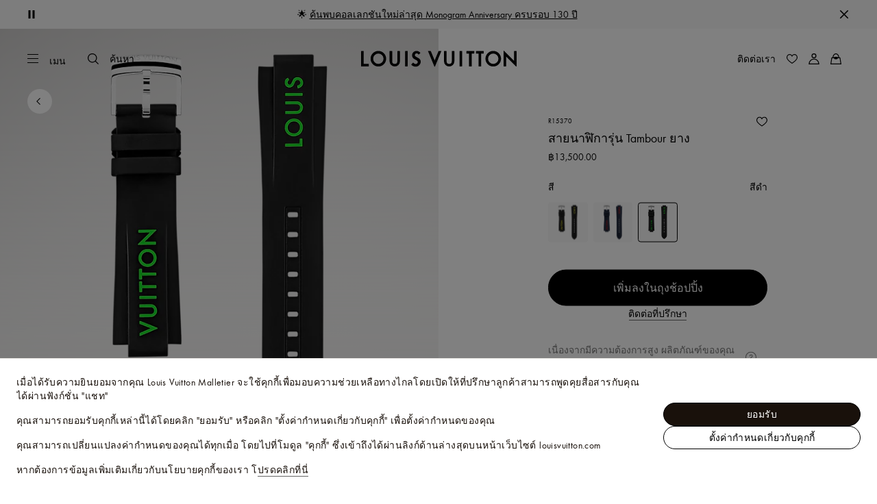

--- FILE ---
content_type: text/html;charset=utf-8
request_url: https://th.louisvuitton.com/tha-th/products/tambour-rubber-strap-nvprod1780138v/R15370
body_size: 181957
content:
<!DOCTYPE html><html  lang="th-TH" dir="ltr"><head><meta charset="UTF-8">
<meta name="viewport" content="width=device-width, initial-scale=1, maximum-scale=2, user-scalable=1">
<title>สายนาฬิการุ่น Tambour ยาง - คอลเลกชัน หลุยส์ วิตตอง เว็บไซต์อย่างเป็นทางการประเทศไทย | LOUIS VUITTON THAILAND</title>
<link rel="preconnect" href="https://api.louisvuitton.com" crossorigin="anonymous">
<style>/*! normalize.css v8.0.1 | MIT License | github.com/necolas/normalize.css */html{line-height:1.15;-webkit-text-size-adjust:100%}[dir] body{margin:0}main{display:block}h1{font-size:2em}[dir] h1{margin:.67em 0}hr{box-sizing:content-box;height:0;overflow:visible}pre{font-family:monospace,monospace;font-size:1em}[dir] a{background-color:transparent}abbr[title]{text-decoration:underline;-webkit-text-decoration:underline dotted;text-decoration:underline dotted}[dir] abbr[title]{border-bottom:none}b,strong{font-weight:bolder}code,kbd,samp{font-family:monospace,monospace;font-size:1em}small{font-size:80%}sub,sup{font-size:75%;line-height:0;position:relative;vertical-align:baseline}sub{bottom:-.25em}sup{top:-.5em}[dir] img{border-style:none}button,input,optgroup,select,textarea{font-family:inherit;font-size:100%;line-height:1.15}[dir] button,[dir] input,[dir] optgroup,[dir] select,[dir] textarea{margin:0}button,input{overflow:visible}button,select{text-transform:none}[type=button],[type=reset],[type=submit],button{-webkit-appearance:button}[dir] [type=button]::-moz-focus-inner,[dir] [type=reset]::-moz-focus-inner,[dir] [type=submit]::-moz-focus-inner,[dir] button::-moz-focus-inner{border-style:none;padding:0}[type=button]:-moz-focusring,[type=reset]:-moz-focusring,[type=submit]:-moz-focusring,button:-moz-focusring{outline:1px dotted ButtonText}[dir] fieldset{padding:.35em .75em .625em}legend{box-sizing:border-box;color:inherit;display:table;max-width:100%;white-space:normal}[dir] legend{padding:0}progress{vertical-align:baseline}textarea{overflow:auto}[type=checkbox],[type=radio]{box-sizing:border-box}[dir] [type=checkbox],[dir] [type=radio]{padding:0}[type=number]::-webkit-inner-spin-button,[type=number]::-webkit-outer-spin-button{height:auto}[type=search]{-webkit-appearance:textfield;outline-offset:-2px}[type=search]::-webkit-search-decoration{-webkit-appearance:none}::-webkit-file-upload-button{-webkit-appearance:button;font:inherit}details{display:block}summary{display:list-item}[hidden],template{display:none}</style>
<style>.vc-base-icon{display:inline-block;stroke:currentColor;stroke-width:2;fill:none}.vc-header{display:grid;grid-gap:4px;align-items:center;height:30px}[dir] .vc-header{margin-top:10px;padding-left:10px;padding-right:10px}.vc-header.is-lg{font-size:var(--vc-text-lg)}.vc-header.is-xl{font-size:var(--vc-text-xl)}.vc-header.is-2xl{font-size:var(--vc-text-2xl)}.vc-header .vc-next,.vc-header .vc-prev,.vc-header .vc-title{align-items:center;display:flex;grid-row:1;pointer-events:auto;-webkit-user-select:none;-moz-user-select:none;user-select:none}[dir] .vc-header .vc-next,[dir] .vc-header .vc-prev,[dir] .vc-header .vc-title{border:0;border-radius:var(--vc-rounded);cursor:pointer}.vc-header .vc-title{color:var(--vc-header-title-color);font-weight:var(--vc-font-semibold);grid-column:title;line-height:30px;white-space:nowrap}[dir] .vc-header .vc-title{margin:0;padding:0 8px}.vc-header .vc-title:hover{opacity:.75}.vc-header .vc-arrow{align-items:center;color:var(--vc-header-arrow-color);display:flex;height:30px;justify-content:center;width:28px}[dir] .vc-header .vc-arrow{margin:0;padding:0}[dir] .vc-header .vc-arrow:hover{background:var(--vc-header-arrow-hover-bg)}.vc-header .vc-arrow:disabled{opacity:.25;pointer-events:none}.vc-header .vc-prev{grid-column:prev}.vc-header .vc-next{grid-column:next}.vc-day{min-height:32px;position:relative;z-index:1}.vc-monthly .is-not-in-month *{opacity:0;pointer-events:none}.vc-day-layer{bottom:0;pointer-events:none;position:absolute;top:0}[dir] .vc-day-layer{left:0;right:0}.vc-day-box-center-center{align-items:center;display:flex;justify-content:center}[dir] .vc-day-box-center-center{transform-origin:50% 50%}.vc-day-box-left-center{align-items:center;display:flex;justify-content:flex-start}[dir=ltr] .vc-day-box-left-center{transform-origin:0 50%}[dir=rtl] .vc-day-box-left-center{transform-origin:100% 50%}.vc-day-box-right-center{align-items:center;display:flex;justify-content:flex-end}[dir=ltr] .vc-day-box-right-center{transform-origin:100% 50%}[dir=rtl] .vc-day-box-right-center{transform-origin:0 50%}.vc-day-box-center-bottom{align-items:flex-end;display:flex;justify-content:center}.vc-day-content{align-items:center;display:flex;font-size:var(--vc-text-sm);font-weight:var(--vc-font-medium);height:28px;justify-content:center;line-height:28px;-webkit-user-select:none;-moz-user-select:none;user-select:none;width:28px}[dir] .vc-day-content{border-radius:var(--vc-rounded-full);cursor:pointer}[dir] .vc-day-content:hover{background-color:var(--vc-day-content-hover-bg)}.vc-day-content.vc-disabled{color:var(--vc-day-content-disabled-color)}.vc-content:not(.vc-base){color:var(--vc-content-color);font-weight:var(--vc-font-bold)}.vc-highlights{overflow:hidden;pointer-events:none;z-index:-1}.vc-highlight{height:28px;width:28px}.vc-highlight.vc-highlight-base-start{width:50%!important}[dir] .vc-highlight.vc-highlight-base-start{border-radius:0!important}[dir=ltr] .vc-highlight.vc-highlight-base-start{border-right-width:0!important}[dir=rtl] .vc-highlight.vc-highlight-base-start{border-left-width:0!important}.vc-highlight.vc-highlight-base-end{width:50%!important}[dir] .vc-highlight.vc-highlight-base-end{border-radius:0!important}[dir=ltr] .vc-highlight.vc-highlight-base-end{border-left-width:0!important}[dir=rtl] .vc-highlight.vc-highlight-base-end{border-right-width:0!important}.vc-highlight.vc-highlight-base-middle{width:100%}[dir] .vc-highlight.vc-highlight-base-middle{border-left-width:0!important;border-radius:0!important;border-right-width:0!important;margin:0 -1px}[dir] .vc-highlight-bg-none,[dir] .vc-highlight-bg-outline{background-color:var(--vc-highlight-outline-bg);border:2px solid;border-color:var(--vc-highlight-outline-border);border-radius:var(--vc-rounded-full)}[dir] .vc-highlight-bg-light{background-color:var(--vc-highlight-light-bg);border-radius:var(--vc-rounded-full)}[dir] .vc-highlight-bg-solid{background-color:var(--vc-highlight-solid-bg);border-radius:var(--vc-rounded-full)}.vc-highlight-content-none,.vc-highlight-content-outline{color:var(--vc-highlight-outline-content-color);font-weight:var(--vc-font-bold)}.vc-highlight-content-light{color:var(--vc-highlight-light-content-color);font-weight:var(--vc-font-bold)}.vc-highlight-content-solid{color:var(--vc-highlight-solid-content-color);font-weight:var(--vc-font-bold)}.vc-dots{align-items:center;display:flex;justify-content:center}.vc-dot{height:5px;width:5px}[dir] .vc-dot{border-radius:9999px;transition:var(--vc-day-content-transition)}[dir=ltr] .vc-dot:not(:last-child){margin-right:3px}[dir=rtl] .vc-dot:not(:last-child){margin-left:3px}.vc-bars{align-items:center;display:flex;justify-content:flex-start;width:75%}.vc-bar{flex-grow:1;height:3px}[dir] .vc-bar{transition:var(--vc-day-content-transition)}[dir] .vc-dot{background-color:var(--vc-dot-bg)}[dir] .vc-bar{background-color:var(--vc-bar-bg)}.vc-pane{min-width:250px}.vc-weeknumber{align-items:center;display:flex;justify-content:center;position:absolute}[dir=ltr] .vc-weeknumber.is-left{left:calc(var(--vc-weeknumber-offset-inside)*-1)}[dir=ltr] .vc-weeknumber.is-right,[dir=rtl] .vc-weeknumber.is-left{right:calc(var(--vc-weeknumber-offset-inside)*-1)}[dir=rtl] .vc-weeknumber.is-right{left:calc(var(--vc-weeknumber-offset-inside)*-1)}[dir=ltr] .vc-weeknumber.is-left-outside{left:calc(var(--vc-weeknumber-offset-outside)*-1)}[dir=ltr] .vc-weeknumber.is-right-outside,[dir=rtl] .vc-weeknumber.is-left-outside{right:calc(var(--vc-weeknumber-offset-outside)*-1)}[dir=rtl] .vc-weeknumber.is-right-outside{left:calc(var(--vc-weeknumber-offset-outside)*-1)}.vc-weeknumber-content{align-items:center;color:var(--vc-weeknumber-color);display:flex;font-size:var(--vc-text-xs);font-style:italic;font-weight:var(--vc-font-medium);height:28px;justify-content:center;-webkit-user-select:none;-moz-user-select:none;user-select:none;width:28px}[dir] .vc-weeknumber-content{margin-top:2px}.vc-weeks{position:relative;-webkit-overflow-scrolling:touch;min-width:232px}[dir] .vc-weeks{padding:6px}[dir=ltr] .vc-weeks.vc-show-weeknumbers-left{margin-left:var(--vc-weeknumber-offset-inside)}[dir=ltr] .vc-weeks.vc-show-weeknumbers-right,[dir=rtl] .vc-weeks.vc-show-weeknumbers-left{margin-right:var(--vc-weeknumber-offset-inside)}[dir=rtl] .vc-weeks.vc-show-weeknumbers-right{margin-left:var(--vc-weeknumber-offset-inside)}.vc-weekday{color:var(--vc-weekday-color);font-size:var(--vc-text-sm);font-weight:var(--vc-font-bold);line-height:14px;-webkit-user-select:none;-moz-user-select:none;user-select:none}[dir] .vc-weekday{cursor:default;padding-bottom:8px;padding-top:4px;text-align:center}.vc-week,.vc-weekdays{display:grid;grid-template-columns:repeat(7,1fr);position:relative}.vc-popover-content-wrapper{--popover-horizontal-content-offset:8px;--popover-vertical-content-offset:10px;--popover-caret-horizontal-offset:18px;--popover-caret-vertical-offset:8px;display:block;outline:none;position:absolute;z-index:10}.vc-popover-content-wrapper:not(.is-interactive){pointer-events:none}.vc-popover-content{color:var(--vc-popover-content-color);font-weight:var(--vc-font-medium);outline:none;position:relative;z-index:10}[dir] .vc-popover-content{background-color:var(--vc-popover-content-bg);border:1px solid;border-color:var(--vc-popover-content-border);border-radius:var(--vc-rounded-lg);box-shadow:var(--vc-shadow-lg);padding:4px}[dir] .vc-popover-content.direction-bottom{margin-top:var(--popover-vertical-content-offset)}[dir] .vc-popover-content.direction-top{margin-bottom:var(--popover-vertical-content-offset)}[dir=ltr] .vc-popover-content.direction-left{margin-right:var(--popover-horizontal-content-offset)}[dir=ltr] .vc-popover-content.direction-right,[dir=rtl] .vc-popover-content.direction-left{margin-left:var(--popover-horizontal-content-offset)}[dir=rtl] .vc-popover-content.direction-right{margin-right:var(--popover-horizontal-content-offset)}.vc-popover-caret{content:"";display:block;height:12px;position:absolute;width:12px;z-index:-1}[dir] .vc-popover-caret{background-color:inherit;border-top:inherit}[dir=ltr] .vc-popover-caret{border-left:inherit}[dir=rtl] .vc-popover-caret{border-right:inherit}.vc-popover-caret.direction-bottom{top:0}[dir=ltr] .vc-popover-caret.direction-bottom.align-left{transform:translateY(-50%) rotate(45deg)}[dir=rtl] .vc-popover-caret.direction-bottom.align-left{transform:translateY(-50%) rotate(-45deg)}[dir=ltr] .vc-popover-caret.direction-bottom.align-center{transform:translate(-50%) translateY(-50%) rotate(45deg)}[dir=rtl] .vc-popover-caret.direction-bottom.align-center{transform:translate(50%) translateY(-50%) rotate(-45deg)}[dir=ltr] .vc-popover-caret.direction-bottom.align-right{transform:translateY(-50%) rotate(45deg)}[dir=rtl] .vc-popover-caret.direction-bottom.align-right{transform:translateY(-50%) rotate(-45deg)}.vc-popover-caret.direction-top{top:100%}[dir=ltr] .vc-popover-caret.direction-top.align-left{transform:translateY(-50%) rotate(-135deg)}[dir=rtl] .vc-popover-caret.direction-top.align-left{transform:translateY(-50%) rotate(135deg)}[dir=ltr] .vc-popover-caret.direction-top.align-center{transform:translate(-50%) translateY(-50%) rotate(-135deg)}[dir=rtl] .vc-popover-caret.direction-top.align-center{transform:translate(50%) translateY(-50%) rotate(135deg)}[dir=ltr] .vc-popover-caret.direction-top.align-right{transform:translateY(-50%) rotate(-135deg)}[dir=rtl] .vc-popover-caret.direction-top.align-right{transform:translateY(-50%) rotate(135deg)}[dir=ltr] .vc-popover-caret.direction-left{left:100%}[dir=rtl] .vc-popover-caret.direction-left{right:100%}[dir=ltr] .vc-popover-caret.direction-left.align-top{transform:translate(-50%) rotate(135deg)}[dir=rtl] .vc-popover-caret.direction-left.align-top{transform:translate(50%) rotate(-135deg)}[dir=ltr] .vc-popover-caret.direction-left.align-middle{transform:translateY(-50%) translate(-50%) rotate(135deg)}[dir=rtl] .vc-popover-caret.direction-left.align-middle{transform:translateY(-50%) translate(50%) rotate(-135deg)}[dir=ltr] .vc-popover-caret.direction-left.align-bottom{transform:translate(-50%) rotate(135deg)}[dir=rtl] .vc-popover-caret.direction-left.align-bottom{transform:translate(50%) rotate(-135deg)}[dir=ltr] .vc-popover-caret.direction-right{left:0}[dir=rtl] .vc-popover-caret.direction-right{right:0}[dir=ltr] .vc-popover-caret.direction-right.align-top{transform:translate(-50%) rotate(-45deg)}[dir=rtl] .vc-popover-caret.direction-right.align-top{transform:translate(50%) rotate(45deg)}[dir=ltr] .vc-popover-caret.direction-right.align-middle{transform:translateY(-50%) translate(-50%) rotate(-45deg)}[dir=rtl] .vc-popover-caret.direction-right.align-middle{transform:translateY(-50%) translate(50%) rotate(45deg)}[dir=ltr] .vc-popover-caret.direction-right.align-bottom{transform:translate(-50%) rotate(-45deg)}[dir=rtl] .vc-popover-caret.direction-right.align-bottom{transform:translate(50%) rotate(45deg)}[dir=ltr] .vc-popover-caret.align-left{left:var(--popover-caret-horizontal-offset)}[dir=rtl] .vc-popover-caret.align-left{right:var(--popover-caret-horizontal-offset)}[dir=ltr] .vc-popover-caret.align-center{left:50%}[dir=rtl] .vc-popover-caret.align-center{right:50%}[dir=ltr] .vc-popover-caret.align-right{right:var(--popover-caret-horizontal-offset)}[dir=rtl] .vc-popover-caret.align-right{left:var(--popover-caret-horizontal-offset)}.vc-popover-caret.align-top{top:var(--popover-caret-vertical-offset)}.vc-popover-caret.align-middle{top:50%}.vc-popover-caret.align-bottom{bottom:var(--popover-caret-vertical-offset)}.vc-nav-header{display:flex;justify-content:space-between}.vc-nav-arrow,.vc-nav-item,.vc-nav-title{font-size:var(--vc-text-sm);-webkit-user-select:none;-moz-user-select:none;user-select:none;white-space:nowrap}[dir] .vc-nav-arrow,[dir] .vc-nav-item,[dir] .vc-nav-title{border:0;border-radius:var(--vc-rounded);cursor:pointer;margin:0}[dir] .vc-nav-arrow:hover,[dir] .vc-nav-item:hover,[dir] .vc-nav-title:hover{background-color:var(--vc-nav-hover-bg)}.vc-nav-arrow:disabled,.vc-nav-item:disabled,.vc-nav-title:disabled{opacity:.25;pointer-events:none}.vc-nav-title{color:var(--vc-nav-title-color);font-weight:var(--vc-font-bold);height:30px;line-height:var(--vc-leading-snug)}[dir] .vc-nav-title{padding:0 6px}.vc-nav-arrow{align-items:center;color:var(--vc-header-arrow-color);display:flex;height:30px;justify-content:center;width:26px}[dir] .vc-nav-arrow{padding:0}.vc-nav-items{display:grid;grid-template-columns:repeat(3,1fr);grid-row-gap:2px;grid-column-gap:5px}[dir] .vc-nav-items{margin-top:2px}.vc-nav-item{font-weight:var(--vc-font-semibold);line-height:var(--vc-leading-snug);width:48px}[dir] .vc-nav-item{padding:6px 0;text-align:center}.vc-nav-item.is-active{color:var(--vc-nav-item-active-color);font-weight:var(--vc-font-bold)}[dir] .vc-nav-item.is-active{background-color:var(--vc-nav-item-active-bg)}[dir] .vc-nav-item.is-active:not(:focus){box-shadow:var(--vc-nav-item-active-box-shadow)}.vc-nav-item.is-current{color:var(--vc-nav-item-current-color)}.vc-day-popover-row{align-items:center;display:flex}[dir] .vc-day-popover-row{transition:var(--vc-day-content-transition)}.vc-day-popover-row-indicator{align-items:center;display:flex;flex-grow:0;justify-content:center;width:15px}[dir] .vc-day-popover-row-indicator span{transition:var(--vc-day-content-transition)}.vc-day-popover-row-label{align-items:center;display:flex;flex-grow:1;flex-wrap:none;font-size:var(--vc-text-xs);line-height:var(--vc-leading-normal);width:-moz-max-content;width:max-content}[dir] .vc-day-popover-row-label{margin-left:4px;margin-right:4px}.vc-day-popover-row-highlight{height:5px;width:8px}[dir] .vc-day-popover-row-highlight{border-radius:3px}.vc-day-popover-row-bar{height:3px;width:10px}.vc-pane-container{position:relative;width:100%}.vc-pane-container.in-transition{overflow:hidden}.vc-pane-layout{display:grid}.vc-pane-header-wrapper{pointer-events:none;position:absolute;top:0;width:100%}.vc-day-popover-container{font-size:var(--vc-text-xs);font-weight:var(--vc-font-medium)}.vc-day-popover-header{color:var(--vc-day-popover-header-color);font-size:var(--vc-text-xs);font-weight:var(--vc-font-semibold)}[dir] .vc-day-popover-header{text-align:center}.vc-base-select{position:relative}.vc-base-select select{-webkit-appearance:none;-moz-appearance:none;appearance:none;color:var(--vc-select-color);display:block;font-size:var(--vc-text-base);font-weight:var(--vc-font-medium);height:30px;line-height:var(--leading-none);text-indent:0;width:-moz-max-content;width:max-content}[dir] .vc-base-select select{background-color:transparent;background-image:none;border-radius:var(--vc-rounded);cursor:pointer;margin:0;padding:0 4px;text-align:center}[dir] .vc-base-select select:hover{background-color:var(--vc-select-hover-bg)}[dir=ltr] .vc-base-select select.vc-has-icon{padding:0 24px 0 10px}[dir=rtl] .vc-base-select select.vc-has-icon{padding:0 10px 0 24px}.vc-base-select select.vc-small{font-size:var(--vc-text-sm)}[dir] .vc-base-select select.vc-small.vc-has-icon{padding:0 20px 0 8}[dir=ltr] .vc-base-select select.vc-align-left{text-align:left}[dir=ltr] .vc-base-select select.vc-align-right,[dir=rtl] .vc-base-select select.vc-align-left{text-align:right}[dir=rtl] .vc-base-select select.vc-align-right{text-align:left}.vc-base-select .vc-base-icon{opacity:.6;pointer-events:none;position:absolute;top:6px}[dir=ltr] .vc-base-select .vc-base-icon{right:4px}[dir=rtl] .vc-base-select .vc-base-icon{left:4px}.vc-time-picker{align-items:center;display:flex;flex-direction:column}[dir] .vc-time-picker{padding:8px 4px}.vc-time-picker.vc-invalid{opacity:.5;pointer-events:none}[dir] .vc-time-picker.vc-attached{border-top:1px solid var(--vc-time-picker-border)}[dir] .vc-time-picker>*+*{margin-top:4px}.vc-time-header{align-items:center;display:flex;font-size:var(--vc-text-sm);font-weight:var(--vc-font-semibold);line-height:21px;text-transform:uppercase}[dir] .vc-time-header{margin-top:-4px;padding-left:4px;padding-right:4px}.vc-time-select-group{align-items:center;display:inline-flex}[dir] .vc-time-select-group{background:var(--vc-time-select-group-bg);border:1px solid var(--vc-time-select-group-border);border-radius:var(--vc-rounded-md);padding:0 4px}.vc-time-select-group .vc-base-icon{color:var(--vc-time-select-group-icon-color)}[dir=ltr] .vc-time-select-group .vc-base-icon{margin-right:4px}[dir=rtl] .vc-time-select-group .vc-base-icon{margin-left:4px}.vc-time-weekday{color:var(--vc-time-weekday-color);letter-spacing:var(--tracking-wide)}.vc-time-month{color:var(--vc-time-month-color)}[dir=ltr] .vc-time-month{margin-left:8px}[dir=rtl] .vc-time-month{margin-right:8px}.vc-time-day{color:var(--vc-time-day-color)}[dir=ltr] .vc-time-day{margin-left:4px}[dir=rtl] .vc-time-day{margin-right:4px}.vc-time-year{color:var(--vc-time-year-color)}[dir=ltr] .vc-time-year{margin-left:8px}[dir=rtl] .vc-time-year{margin-right:8px}[dir=ltr] .vc-time-colon{margin:0 1px 2px 2px}[dir=rtl] .vc-time-colon{margin:0 2px 2px 1px}[dir=ltr] .vc-time-decimal{margin:0 0 0 1px}[dir=rtl] .vc-time-decimal{margin:0 1px 0 0}[dir] .vc-none-enter-active,[dir] .vc-none-leave-active{transition-duration:0s}.vc-fade-enter-active,.vc-fade-leave-active,.vc-slide-down-enter-active,.vc-slide-down-leave-active,.vc-slide-fade-enter-active,.vc-slide-fade-leave-active,.vc-slide-left-enter-active,.vc-slide-left-leave-active,.vc-slide-right-enter-active,.vc-slide-right-leave-active,.vc-slide-up-enter-active,.vc-slide-up-leave-active{backface-visibility:hidden;pointer-events:none;transition:transform var(--vc-slide-duration) var(--vc-slide-timing),opacity var(--vc-slide-duration) var(--vc-slide-timing)}[dir] .vc-fade-enter-active,[dir] .vc-fade-leave-active,[dir] .vc-slide-down-enter-active,[dir] .vc-slide-down-leave-active,[dir] .vc-slide-fade-enter-active,[dir] .vc-slide-fade-leave-active,[dir] .vc-slide-left-enter-active,[dir] .vc-slide-left-leave-active,[dir] .vc-slide-right-enter-active,[dir] .vc-slide-right-leave-active,[dir] .vc-slide-up-enter-active,[dir] .vc-slide-up-leave-active{transition:transform var(--vc-slide-duration) var(--vc-slide-timing),opacity var(--vc-slide-duration) var(--vc-slide-timing)}.vc-fade-leave-active,.vc-none-leave-active,.vc-slide-down-leave-active,.vc-slide-left-leave-active,.vc-slide-right-leave-active,.vc-slide-up-leave-active{position:absolute!important;width:100%}.vc-fade-enter-from,.vc-fade-leave-to,.vc-none-enter-from,.vc-none-leave-to,.vc-slide-down-enter-from,.vc-slide-down-leave-to,.vc-slide-fade-enter-from,.vc-slide-fade-leave-to,.vc-slide-left-enter-from,.vc-slide-left-leave-to,.vc-slide-right-enter-from,.vc-slide-right-leave-to,.vc-slide-up-enter-from,.vc-slide-up-leave-to{opacity:0}[dir] .vc-slide-fade-enter-from.direction-left,[dir] .vc-slide-fade-leave-to.direction-left,[dir] .vc-slide-left-enter-from,[dir] .vc-slide-right-leave-to{transform:translate(var(--vc-slide-translate))}[dir=ltr] .vc-slide-fade-enter-from.direction-right,[dir=ltr] .vc-slide-fade-leave-to.direction-right,[dir=ltr] .vc-slide-left-leave-to,[dir=ltr] .vc-slide-right-enter-from{transform:translate(calc(var(--vc-slide-translate)*-1))}[dir=rtl] .vc-slide-fade-enter-from.direction-right,[dir=rtl] .vc-slide-fade-leave-to.direction-right,[dir=rtl] .vc-slide-left-leave-to,[dir=rtl] .vc-slide-right-enter-from{transform:translate(calc((-1*var(--vc-slide-translate))*-1))}[dir] .vc-slide-down-leave-to,[dir] .vc-slide-fade-enter-from.direction-top,[dir] .vc-slide-fade-leave-to.direction-top,[dir] .vc-slide-up-enter-from{transform:translateY(var(--vc-slide-translate))}[dir] .vc-slide-down-enter-from,[dir] .vc-slide-fade-enter-from.direction-bottom,[dir] .vc-slide-fade-leave-to.direction-bottom,[dir] .vc-slide-up-leave-to{transform:translateY(calc(var(--vc-slide-translate)*-1))}:root{--vc-white:#fff;--vc-black:#000;--vc-gray-50:#f8fafc;--vc-gray-100:#f1f5f9;--vc-gray-200:#e2e8f0;--vc-gray-300:#cbd5e1;--vc-gray-400:#94a3b8;--vc-gray-500:#64748b;--vc-gray-600:#475569;--vc-gray-700:#334155;--vc-gray-800:#1e293b;--vc-gray-900:#0f172a;--vc-font-family:BlinkMacSystemFont,-apple-system,"Segoe UI","Roboto","Oxygen","Ubuntu","Cantarell","Fira Sans","Droid Sans","Helvetica Neue","Helvetica","Arial",sans-serif;--vc-font-normal:400;--vc-font-medium:500;--vc-font-semibold:600;--vc-font-bold:700;--vc-text-2xs:10px;--vc-text-xs:12px;--vc-text-sm:14px;--vc-text-base:16px;--vc-text-lg:18px;--vc-text-xl:20px;--vc-text-2xl:24px;--vc-leading-none:1;--vc-leading-tight:1.25;--vc-leading-snug:1.375;--vc-leading-normal:1.5;--vc-rounded:.25rem;--vc-rounded-md:.375rem;--vc-rounded-lg:.5rem;--vc-rounded-full:9999px;--vc-shadow:0 1px 3px 0 rgba(0,0,0,.1),0 1px 2px 0 rgba(0,0,0,.06);--vc-shadow-lg:0 10px 15px -3px rgba(0,0,0,.1),0 4px 6px -2px rgba(0,0,0,.05);--vc-shadow-inner:inset 0 2px 4px 0 rgba(0,0,0,.06);--vc-slide-translate:22px;--vc-slide-duration:.15s;--vc-slide-timing:ease;--vc-day-content-transition:all .13s ease-in;--vc-weeknumber-offset-inside:26px;--vc-weeknumber-offset-outside:34px}.vc-gray{--vc-accent-50:var(--vc-gray-50);--vc-accent-100:var(--vc-gray-100);--vc-accent-200:var(--vc-gray-200);--vc-accent-300:var(--vc-gray-300);--vc-accent-400:var(--vc-gray-400);--vc-accent-500:var(--vc-gray-500);--vc-accent-600:var(--vc-gray-600);--vc-accent-700:var(--vc-gray-700);--vc-accent-800:var(--vc-gray-800);--vc-accent-900:var(--vc-gray-900)}.vc-red{--vc-accent-50:#fef2f2;--vc-accent-100:#fee2e2;--vc-accent-200:#fecaca;--vc-accent-300:#fca5a5;--vc-accent-400:#f87171;--vc-accent-500:#ef4444;--vc-accent-600:#dc2626;--vc-accent-700:#b91c1c;--vc-accent-800:#991b1b;--vc-accent-900:#7f1d1d}.vc-orange{--vc-accent-50:#fff7ed;--vc-accent-100:#ffedd5;--vc-accent-200:#fed7aa;--vc-accent-300:#fdba74;--vc-accent-400:#fb923c;--vc-accent-500:#f97316;--vc-accent-600:#ea580c;--vc-accent-700:#c2410c;--vc-accent-800:#9a3412;--vc-accent-900:#7c2d12}.vc-yellow{--vc-accent-50:#fefce8;--vc-accent-100:#fef9c3;--vc-accent-200:#fef08a;--vc-accent-300:#fde047;--vc-accent-400:#facc15;--vc-accent-500:#eab308;--vc-accent-600:#ca8a04;--vc-accent-700:#a16207;--vc-accent-800:#854d0e;--vc-accent-900:#713f12}.vc-green{--vc-accent-50:#f0fdf4;--vc-accent-100:#dcfce7;--vc-accent-200:#bbf7d0;--vc-accent-300:#86efac;--vc-accent-400:#4ade80;--vc-accent-500:#22c55e;--vc-accent-600:#16a34a;--vc-accent-700:#15803d;--vc-accent-800:#166534;--vc-accent-900:#14532d}.vc-teal{--vc-accent-50:#f0fdfa;--vc-accent-100:#ccfbf1;--vc-accent-200:#99f6e4;--vc-accent-300:#5eead4;--vc-accent-400:#2dd4bf;--vc-accent-500:#14b8a6;--vc-accent-600:#0d9488;--vc-accent-700:#0f766e;--vc-accent-800:#115e59;--vc-accent-900:#134e4a}.vc-blue{--vc-accent-50:#eff6ff;--vc-accent-100:#dbeafe;--vc-accent-200:#bfdbfe;--vc-accent-300:#93c5fd;--vc-accent-400:#60a5fa;--vc-accent-500:#3b82f6;--vc-accent-600:#2563eb;--vc-accent-700:#1d4ed8;--vc-accent-800:#1e40af;--vc-accent-900:#1e3a8a}.vc-indigo{--vc-accent-50:#eef2ff;--vc-accent-100:#e0e7ff;--vc-accent-200:#c7d2fe;--vc-accent-300:#a5b4fc;--vc-accent-400:#818cf8;--vc-accent-500:#6366f1;--vc-accent-600:#4f46e5;--vc-accent-700:#4338ca;--vc-accent-800:#3730a3;--vc-accent-900:#312e81}.vc-purple{--vc-accent-50:#faf5ff;--vc-accent-100:#f3e8ff;--vc-accent-200:#e9d5ff;--vc-accent-300:#d8b4fe;--vc-accent-400:#c084fc;--vc-accent-500:#a855f7;--vc-accent-600:#9333ea;--vc-accent-700:#7e22ce;--vc-accent-800:#6b21a8;--vc-accent-900:#581c87}.vc-pink{--vc-accent-50:#fdf2f8;--vc-accent-100:#fce7f3;--vc-accent-200:#fbcfe8;--vc-accent-300:#f9a8d4;--vc-accent-400:#f472b6;--vc-accent-500:#ec4899;--vc-accent-600:#db2777;--vc-accent-700:#be185d;--vc-accent-800:#9d174d;--vc-accent-900:#831843}.vc-focus:focus-within{outline:0}[dir] .vc-focus:focus-within{box-shadow:var(--vc-focus-ring)}.vc-light{--vc-color:var(--vc-gray-900);--vc-bg:var(--vc-white);--vc-border:var(--vc-gray-300);--vc-hover-bg:rgba(204,214,224,.3);--vc-focus-ring:0 0 0 2px rgba(59,131,246,.4);--vc-header-arrow-color:var(--vc-gray-500);--vc-header-arrow-hover-bg:var(--vc-gray-200);--vc-header-title-color:var(--vc-gray-900);--vc-weekday-color:var(--vc-gray-500);--vc-weeknumber-color:var(--vc-gray-400);--vc-nav-hover-bg:var(--vc-gray-200);--vc-nav-title-color:var(--vc-gray-900);--vc-nav-item-hover-box-shadow:none;--vc-nav-item-active-color:var(--vc-white);--vc-nav-item-active-bg:var(--vc-accent-500);--vc-nav-item-active-box-shadow:var(--vc-shadow);--vc-nav-item-current-color:var(--vc-accent-600);--vc-day-popover-container-color:var(--vc-white);--vc-day-popover-container-bg:var(--vc-gray-800);--vc-day-popover-container-border:var(--vc-gray-700);--vc-day-popover-header-color:var(--vc-gray-700);--vc-popover-content-color:var(--vc-gray-900);--vc-popover-content-bg:var(--vc-gray-50);--vc-popover-content-border:var(--vc-gray-300);--vc-time-picker-border:var(--vc-gray-300);--vc-time-weekday-color:var(--vc-gray-700);--vc-time-month-color:var(--vc-accent-600);--vc-time-day-color:var(--vc-accent-600);--vc-time-year-color:var(--vc-gray-500);--vc-time-select-group-bg:var(--vc-gray-50);--vc-time-select-group-border:var(--vc-gray-300);--vc-time-select-group-icon-color:var(--vc-accent-500);--vc-select-color:var(--vc-gray-900);--vc-select-bg:var(--vg-gray-50);--vc-select-hover-bg:var(--vc-gray-100);--vc-select-border:var(--vc-gray-300);--vc-day-content-hover-bg:var(--vc-hover-bg);--vc-day-content-disabled-color:var(--vc-gray-400)}.vc-light .vc-attr,.vc-light.vc-attr{--vc-content-color:var(--vc-accent-600);--vc-highlight-outline-bg:var(--vc-white);--vc-highlight-outline-border:var(--vc-accent-600);--vc-highlight-outline-content-color:var(--vc-accent-700);--vc-highlight-light-bg:var(--vc-accent-200);--vc-highlight-light-content-color:var(--vc-accent-900);--vc-highlight-solid-bg:var(--vc-accent-600);--vc-highlight-solid-content-color:var(--vc-white);--vc-dot-bg:var(--vc-accent-600);--vc-bar-bg:var(--vc-accent-600)}.vc-dark{--vc-color:var(--vc-white);--vc-bg:var(--vc-gray-900);--vc-border:var(--vc-gray-700);--vc-hover-bg:rgba(114,129,151,.3);--vc-focus-ring:0 0 0 2px rgba(59,130,246,.7);--vc-header-arrow-color:var(--vc-gray-300);--vc-header-arrow-hover-bg:var(--vc-gray-800);--vc-header-title-color:var(--vc-gray-100);--vc-weekday-color:var(--vc-accent-200);--vc-weeknumber-color:var(--vc-gray-500);--vc-nav-hover-bg:var(--vc-gray-700);--vc-nav-title-color:var(--vc-gray-100);--vc-nav-item-hover-box-shadow:none;--vc-nav-item-active-color:var(--vc-white);--vc-nav-item-active-bg:var(--vc-accent-500);--vc-nav-item-active-box-shadow:none;--vc-nav-item-current-color:var(--vc-accent-400);--vc-day-popover-container-color:var(--vc-gray-800);--vc-day-popover-container-bg:var(--vc-white);--vc-day-popover-container-border:var(--vc-gray-100);--vc-day-popover-header-color:var(--vc-gray-300);--vc-popover-content-color:var(--vc-white);--vc-popover-content-bg:var(--vc-gray-800);--vc-popover-content-border:var(--vc-gray-700);--vc-time-picker-border:var(--vc-gray-700);--vc-time-weekday-color:var(--vc-gray-400);--vc-time-month-color:var(--vc-accent-400);--vc-time-day-color:var(--vc-accent-400);--vc-time-year-color:var(--vc-gray-500);--vc-time-select-group-bg:var(--vc-gray-700);--vc-time-select-group-border:var(--vc-gray-500);--vc-time-select-group-icon-color:var(--vc-accent-400);--vc-select-color:var(--vc-gray-200);--vc-select-bg:var(--vc-gray-700);--vc-select-hover-bg:var(--vc-gray-600);--vc-select-border:var(--vc-gray-500);--vc-day-content-hover-bg:var(--vc-hover-bg);--vc-day-content-disabled-color:var(--vc-gray-600)}.vc-dark .vc-attr,.vc-dark.vc-attr{--vc-content-color:var(--vc-accent-500);--vc-highlight-outline-bg:var(--vc-gray-900);--vc-highlight-outline-border:var(--vc-accent-300);--vc-highlight-outline-content-color:var(--vc-accent-200);--vc-highlight-light-bg:var(--vc-accent-800);--vc-highlight-light-content-color:var(--vc-accent-100);--vc-highlight-solid-bg:var(--vc-accent-500);--vc-highlight-solid-content-color:var(--vc-white);--vc-dot-bg:var(--vc-accent-500);--vc-bar-bg:var(--vc-accent-500)}.vc-container{color:var(--vc-color);display:inline-flex;font-family:var(--vc-font-family);height:-moz-max-content;height:max-content;position:relative;width:-moz-max-content;width:max-content;-webkit-font-smoothing:antialiased;-moz-osx-font-smoothing:grayscale;-webkit-tap-highlight-color:transparent}[dir] .vc-container{background-color:var(--vc-bg)}.vc-container,.vc-container *{box-sizing:border-box}.vc-container :focus,.vc-container:focus{outline:none}[dir] .vc-container .vc-container{border:none}[dir] .vc-bordered{border:1px solid;border-color:var(--vc-border);border-radius:var(--vc-rounded-lg)}.vc-expanded{min-width:100%}[dir] .vc-transparent{background-color:transparent}[dir] .vc-date-picker-content{background-color:var(--vc-bg);padding:0}[dir] .vc-date-picker-content .vc-container{border:0}</style>
<style>@charset "UTF-8";:root{--vh:1vh;--banner-height:0px;--focus-outline-offset:1px;--product-picture-background:url([data-uri])}.lv-list{list-style:none}[dir] .lv-list{margin:0;padding:0}.lv-gutters{box-sizing:border-box}[dir] .lv-gutters{padding-left:6.4vw;padding-right:6.4vw}@media screen and (min-width:48rem){[dir] .lv-gutters{padding-left:3.125vw;padding-right:3.125vw}}@media screen and (min-width:64rem){[dir] .lv-gutters{padding-left:4.6875vw;padding-right:4.6875vw}}@media screen and (min-width:90rem){[dir] .lv-gutters{padding-left:8.3333333333vw;padding-right:8.3333333333vw}}.lv-gutters-small{box-sizing:border-box}[dir] .lv-gutters-small{padding-left:6.4vw;padding-right:6.4vw}@media screen and (min-width:48rem){[dir] .lv-gutters-small{padding-left:3.125vw;padding-right:3.125vw}}@media screen and (min-width:64rem){[dir] .lv-gutters-small{padding-left:3.125vw;padding-right:3.125vw}}@media screen and (min-width:90rem){[dir] .lv-gutters-small{padding-left:3.3333333333vw;padding-right:3.3333333333vw}}.lv-medium-only{display:none}@media screen and (min-width:48rem){.lv-medium-only{display:block}}.lv-small-only{display:block}@media screen and (min-width:48rem){.lv-small-only{display:none}}.lv-fullheight{min-height:100vh}.lv-map{width:100%}.lv-map,.lv-map>div{height:100%}.lv-sticky>*{position:fixed!important;z-index:3}[dir] .lv-sticky>*{left:0;right:0}html[dir] .nuxt-progress{left:0!important;right:auto!important}@font-face{font-display:swap;font-family:Louis Vuitton Web;font-style:normal;font-weight:300;src:url(/fonts/bin/LouisVuitton-Light.woff2) format("woff2"),url(/fonts/bin/LouisVuitton-Light.woff) format("woff")}@font-face{font-display:swap;font-family:Louis Vuitton Web;font-style:italic;font-weight:300;src:url(/fonts/bin/LouisVuitton-LightOblique.woff2) format("woff2"),url(/fonts/bin/LouisVuitton-LightOblique.woff) format("woff")}@font-face{font-display:swap;font-family:Louis Vuitton Web;font-style:normal;font-weight:400;src:url(/fonts/bin/LouisVuitton-Regular.woff2) format("woff2"),url(/fonts/bin/LouisVuitton-Regular.woff) format("woff")}@font-face{font-display:swap;font-family:Louis Vuitton Web;font-style:italic;font-weight:400;src:url(/fonts/bin/LouisVuitton-Oblique.woff2) format("woff2"),url(/fonts/bin/LouisVuitton-Oblique.woff) format("woff")}@font-face{font-display:swap;font-family:Louis Vuitton Web;font-style:normal;font-weight:500;src:url(/fonts/bin/LouisVuitton-Medium.woff2) format("woff2"),url(/fonts/bin/LouisVuitton-Medium.woff) format("woff")}@font-face{font-display:swap;font-family:Louis Vuitton Web;font-style:italic;font-weight:500;src:url(/fonts/bin/LouisVuitton-MediumOblique.woff2) format("woff2"),url(/fonts/bin/LouisVuitton-MediumOblique.woff) format("woff")}@font-face{font-display:swap;font-family:Louis Vuitton Web;font-style:normal;font-weight:600;src:url(/fonts/bin/LouisVuitton-Demi.woff2) format("woff2"),url(/fonts/bin/LouisVuitton-Demi.woff) format("woff")}@font-face{font-display:swap;font-family:Louis Vuitton Web;font-style:italic;font-weight:600;src:url(/fonts/bin/LouisVuitton-DemiOblique.woff2) format("woff2"),url(/fonts/bin/LouisVuitton-DemiOblique.woff) format("woff")}@font-face{font-display:swap;font-family:Louis Vuitton Symbols Web;font-style:normal;font-weight:600;src:url(/fonts/bin/LouisVuitton-Demi_logo.woff2) format("woff2"),url(/fonts/bin/LouisVuitton-Demi_logo.woff) format("woff")}@font-face{font-display:swap;font-family:Louis Vuitton Web;font-style:normal;font-weight:700;src:url(/fonts/bin/LouisVuitton-Bold.woff2) format("woff2"),url(/fonts/bin/LouisVuitton-Bold.woff) format("woff")}@font-face{font-display:swap;font-family:tiredOfCourier;font-style:normal;font-weight:400;src:url(/fonts/bin/tiredOfCourier.woff2) format("woff2"),url(/fonts/bin/tiredOfCourier.woff) format("woff")}@font-face{font-display:swap;font-family:CommercialScriptStd;font-style:normal;font-weight:400;src:url(/fonts/bin/CommercialScriptStd.woff2) format("woff2"),url(/fonts/bin/CommercialScriptStd.woff) format("woff")}@font-face{font-display:swap;font-family:Louis Vuitton Cyrillic;font-style:normal;font-weight:400;src:url(/fonts/bin/LouisVuitton-Cyrillic.woff2) format("woff2"),url(/fonts/bin/LouisVuitton-Cyrillic.woff) format("woff")}@font-face{font-display:swap;font-family:Louis Vuitton Cyrillic;font-style:normal;font-weight:600;src:url(/fonts/bin/LouisVuitton-CyrillicDemi.woff2) format("woff2"),url(/fonts/bin/LouisVuitton-CyrillicDemi.woff) format("woff")}@font-face{font-display:swap;font-family:Louis Vuitton Cyrillic;font-style:normal;font-weight:300;src:url(/fonts/bin/LouisVuitton-CyrillicLight.woff2) format("woff2"),url(/fonts/bin/LouisVuitton-CyrillicLight.woff) format("woff")}@font-face{font-display:swap;font-family:Louis Vuitton Arabic;font-style:normal;font-weight:300;src:url(/fonts/bin/AvenirW05-Light.woff2) format("woff2"),url(/fonts/bin/AvenirW05-Light.woff) format("woff")}@font-face{font-display:swap;font-family:Louis Vuitton Arabic;font-style:normal;font-weight:400;src:url(/fonts/bin/AvenirW05-Regular.woff2) format("woff2"),url(/fonts/bin/AvenirW05-Regular.woff) format("woff")}@font-face{font-display:swap;font-family:Louis Vuitton Arabic;font-style:normal;font-weight:500;src:url(/fonts/bin/AvenirW05-Medium.woff2) format("woff2"),url(/fonts/bin/AvenirW05-Medium.woff) format("woff")}@font-face{font-display:swap;font-family:Louis Vuitton Arabic;font-style:normal;font-weight:600;src:url(/fonts/bin/AvenirW05-Heavy.woff2) format("woff2"),url(/fonts/bin/AvenirW05-Heavy.woff) format("woff")}@font-face{font-display:swap;font-family:Louis Vuitton Arabic;font-style:normal;font-weight:700;src:url(/fonts/bin/AvenirW05-Black.woff2) format("woff2"),url(/fonts/bin/AvenirW05-Black.woff) format("woff")}@font-face{font-display:swap;font-family:Louis Vuitton Chinese;font-style:normal;font-weight:300;src:url(/fonts/bin/LouisVuitton-Light.woff2) format("woff2"),url(/fonts/bin/LouisVuitton-Light.woff) format("woff")}@font-face{font-display:swap;font-family:Louis Vuitton Chinese;font-style:italic;font-weight:300;src:url(/fonts/bin/LouisVuitton-LightOblique.woff2) format("woff2"),url(/fonts/bin/LouisVuitton-LightOblique.woff) format("woff")}@font-face{font-display:swap;font-family:Louis Vuitton Chinese;font-style:normal;font-weight:400;src:url(/fonts/bin/LouisVuitton-Regular.woff2) format("woff2"),url(/fonts/bin/LouisVuitton-Regular.woff) format("woff")}@font-face{font-display:swap;font-family:Louis Vuitton Chinese;font-style:italic;font-weight:400;src:url(/fonts/bin/LouisVuitton-Oblique.woff2) format("woff2"),url(/fonts/bin/LouisVuitton-Oblique.woff) format("woff")}@font-face{font-display:swap;font-family:Louis Vuitton Chinese;font-style:normal;font-weight:500;src:url(/fonts/bin/LouisVuitton-Medium.woff2) format("woff2"),url(/fonts/bin/LouisVuitton-Medium.woff) format("woff")}@font-face{font-display:swap;font-family:Louis Vuitton Chinese;font-style:italic;font-weight:500;src:url(/fonts/bin/LouisVuitton-MediumOblique.woff2) format("woff2"),url(/fonts/bin/LouisVuitton-MediumOblique.woff) format("woff")}@font-face{font-display:swap;font-family:Louis Vuitton Chinese;font-style:normal;font-weight:600;src:url(/fonts/bin/LouisVuitton-Demi.woff2) format("woff2"),url(/fonts/bin/LouisVuitton-Demi.woff) format("woff")}@font-face{font-display:swap;font-family:Louis Vuitton Chinese;font-style:italic;font-weight:600;src:url(/fonts/bin/LouisVuitton-DemiOblique.woff2) format("woff2"),url(/fonts/bin/LouisVuitton-DemiOblique.woff) format("woff")}@font-face{font-display:swap;font-family:Louis Vuitton Chinese;font-style:normal;font-weight:700;src:url(/fonts/bin/LouisVuitton-Bold.woff2) format("woff2"),url(/fonts/bin/LouisVuitton-Bold.woff) format("woff")}@font-face{ascent-override:117.88%;descent-override:31.01%;font-family:Louis Vuitton Web Fallback;font-style:normal;font-weight:400;line-gap-override:0%;size-adjust:86.61%;src:local("Arial")}.heading-xxl{font-size:4rem;font-weight:400;letter-spacing:.025rem;line-height:4rem}.heading-xxl.-light{color:#fff}.heading-xxl.-dark{color:#000}.heading-xxl:lang(ko),.heading-xxl:lang(zh){font-size:2.6rem}.heading-xxl:lang(ja){font-size:2rem}.heading-xxl:lang(ru){font-size:3.4rem}.heading-xxl:lang(ja),.heading-xxl:lang(ko),.heading-xxl:lang(th),.heading-xxl:lang(zh){font-style:normal;letter-spacing:0;line-height:normal}.heading-xxl:lang(th){word-break:break-word}.heading-xxl:lang(vi){line-height:1.3}.heading-xl{font-size:3rem;font-weight:400;letter-spacing:.025rem;line-height:3.5rem}.heading-xl.-light{color:#fff}.heading-xl.-dark{color:#000}.heading-xl:lang(ko),.heading-xl:lang(zh){font-size:1.95rem}.heading-xl:lang(ja){font-size:1.5rem}.heading-xl:lang(ru){font-size:2.55rem}.heading-xl:lang(ja),.heading-xl:lang(ko),.heading-xl:lang(th),.heading-xl:lang(zh){font-style:normal;letter-spacing:0;line-height:normal}.heading-xl:lang(th){word-break:break-word}.heading-xl:lang(vi){line-height:1.3}.heading-l{font-size:2rem;font-weight:400;letter-spacing:.025rem;line-height:2.5rem}.heading-l.-light{color:#fff}.heading-l.-dark{color:#000}.heading-l:lang(ja),.heading-l:lang(ko),.heading-l:lang(zh){font-size:1.5rem}.heading-l:lang(ja),.heading-l:lang(ko),.heading-l:lang(th),.heading-l:lang(zh){font-style:normal;letter-spacing:0;line-height:normal}.heading-l:lang(th){word-break:break-word}.heading-l:lang(vi){line-height:1.3}.heading-m{font-size:1.5rem;font-weight:400;letter-spacing:.025rem;line-height:1.75rem}.heading-m.-light{color:#fff}.heading-m.-dark{color:#000}.heading-m:lang(ko),.heading-m:lang(zh){font-size:1.35rem}.heading-m:lang(ja){font-size:1.2rem}.heading-m:lang(ja),.heading-m:lang(ko),.heading-m:lang(th),.heading-m:lang(zh){font-style:normal;letter-spacing:0;line-height:normal}.heading-m:lang(th){word-break:break-word}.heading-m:lang(vi){line-height:1.3}.heading-s{font-size:1.125rem;font-weight:400;letter-spacing:.025rem;line-height:1.5rem}.heading-s.-light{color:#fff}.heading-s.-dark{color:#000}.heading-s:lang(ko),.heading-s:lang(zh){font-size:1.0125rem}.heading-s:lang(ja){font-size:.9rem}.heading-s:lang(ja),.heading-s:lang(ko),.heading-s:lang(th),.heading-s:lang(zh){font-style:normal;letter-spacing:0;line-height:normal}.heading-s:lang(th){word-break:break-word}.heading-s:lang(vi){line-height:1.3}.heading-xs{font-size:1rem;font-weight:400;letter-spacing:.025rem;line-height:1.25rem}.heading-xs.-light{color:#fff}.heading-xs.-dark{color:#000}.heading-xs:lang(ko),.heading-xs:lang(zh){font-size:.9rem}.heading-xs:lang(ja){font-size:.8rem}.heading-xs:lang(ja),.heading-xs:lang(ko),.heading-xs:lang(th),.heading-xs:lang(zh){font-style:normal;letter-spacing:0;line-height:normal}.heading-xs:lang(th){word-break:break-word}.heading-xs:lang(vi){line-height:1.3}.list-label-m{font-size:1rem;font-weight:400;letter-spacing:.025rem;line-height:1.25rem}.list-label-m.-light{color:#fff}.list-label-m.-dark{color:#000}.list-label-m:lang(ko),.list-label-m:lang(zh){font-size:.9rem}.list-label-m:lang(ja){font-size:.8rem}.list-label-m:lang(ja),.list-label-m:lang(ko),.list-label-m:lang(th),.list-label-m:lang(zh){font-style:normal;letter-spacing:0;line-height:normal}.list-label-m:lang(th){word-break:break-word}.list-label-m:lang(vi){line-height:1.3}.list-label-s{font-size:.875rem;font-weight:400;letter-spacing:.025rem;line-height:1rem}.list-label-s.-light{color:#fff}.list-label-s.-dark{color:#000}.list-label-s:lang(ko),.list-label-s:lang(zh){font-size:.7875rem}.list-label-s:lang(ja){font-size:.7rem}.list-label-s:lang(ja),.list-label-s:lang(ko),.list-label-s:lang(th),.list-label-s:lang(zh){font-style:normal;letter-spacing:0;line-height:normal}.list-label-s:lang(th){word-break:break-word}.list-label-s:lang(vi){line-height:1.3}.body-l{font-size:1.5rem;font-weight:400;letter-spacing:.025rem;line-height:2rem}.body-l.-light{color:#fff}.body-l.-dark{color:#000}.body-l:lang(ko),.body-l:lang(zh){font-size:1.35rem}.body-l:lang(ja){font-size:1.2rem}.body-l:lang(ja),.body-l:lang(ko),.body-l:lang(th),.body-l:lang(zh){font-style:normal;letter-spacing:0;line-height:normal}.body-l:lang(th){word-break:break-word}.body-l:lang(vi){line-height:1.3}.body-m{font-size:1rem;font-weight:400;letter-spacing:.025rem;line-height:1.5rem}.body-m.-light{color:#fff}.body-m.-dark{color:#000}.body-m:lang(ko),.body-m:lang(zh){font-size:.9rem}.body-m:lang(ja){font-size:.8rem}.body-m:lang(ja),.body-m:lang(ko),.body-m:lang(th),.body-m:lang(zh){font-style:normal;letter-spacing:0;line-height:normal}.body-m:lang(th){word-break:break-word}.body-m:lang(vi){line-height:1.3}.body-s{font-size:.875rem;font-weight:400;letter-spacing:.025rem;line-height:1.25rem}.body-s.-light{color:#fff}.body-s.-dark{color:#000}.body-s:lang(ko),.body-s:lang(zh){font-size:.7875rem}.body-s:lang(ja){font-size:.7rem}.body-s:lang(ja),.body-s:lang(ko),.body-s:lang(th),.body-s:lang(zh){font-style:normal;letter-spacing:0;line-height:normal}.body-s:lang(th){word-break:break-word}.body-s:lang(vi){line-height:1.3}.overline{font-size:.625rem;font-weight:400;letter-spacing:.0625rem;line-height:1rem;text-transform:uppercase}.overline.-light{color:#fff}.overline.-dark{color:#000}.overline:lang(ar),.overline:lang(zh){font-size:.6875rem}.overline:lang(ja),.overline:lang(ko),.overline:lang(th),.overline:lang(zh){font-style:normal;letter-spacing:0;line-height:normal}.overline:lang(th){word-break:break-word}.overline:lang(vi){line-height:1.3}.lv-edito-title{color:#000;font-size:3rem;font-weight:400;letter-spacing:.025rem;line-height:3.5rem}.lv-edito-title:lang(ko),.lv-edito-title:lang(zh){font-size:1.95rem}.lv-edito-title:lang(ja){font-size:1.5rem}.lv-edito-title:lang(ru){font-size:2.55rem}.lv-edito-title:lang(ja),.lv-edito-title:lang(ko),.lv-edito-title:lang(th),.lv-edito-title:lang(zh){font-style:normal;letter-spacing:0;line-height:normal}.lv-edito-title:lang(th){word-break:break-word}.lv-edito-title:lang(vi){line-height:1.3}@media screen and (min-width:48rem){.lv-edito-title{color:#000;font-size:4rem;font-weight:400;letter-spacing:.025rem;line-height:4rem}.lv-edito-title:lang(ko),.lv-edito-title:lang(zh){font-size:2.6rem}.lv-edito-title:lang(ja){font-size:2rem}.lv-edito-title:lang(ru){font-size:3.4rem}.lv-edito-title:lang(ja),.lv-edito-title:lang(ko),.lv-edito-title:lang(th),.lv-edito-title:lang(zh){font-style:normal;letter-spacing:0;line-height:normal}.lv-edito-title:lang(th){word-break:break-word}.lv-edito-title:lang(vi){line-height:1.3}}.-text-is-medium{font-weight:500}.-text-is-uppercase{text-transform:uppercase}.-text-is-capitalize{text-transform:capitalize}.-text-is-underline{text-decoration:none}[dir] .-text-is-underline{box-shadow:0 2px 0 -1px currentColor}@media(forced-colors:active){.-text-is-underline{text-decoration:underline}[dir] .-text-is-underline{box-shadow:none}}.-text-is-strikethrough{text-decoration:line-through}.-text-is-grey{color:#767676}body{color:inherit;color:#000;font-family:Louis Vuitton Web,Louis Vuitton Web Fallback,Helvetica Neue,Helvetica,Arial,sans-serif;font-size:1rem;font-weight:400;letter-spacing:.025rem;line-height:1.5rem;-webkit-font-smoothing:antialiased;-moz-osx-font-smoothing:grayscale}body:lang(ko),body:lang(zh){font-size:.9rem}body:lang(ja){font-size:.8rem}body:lang(ja),body:lang(ko),body:lang(th),body:lang(zh){font-style:normal;letter-spacing:0;line-height:normal}body:lang(th){word-break:break-word}body:lang(vi){line-height:1.3}body:lang(en),body:lang(en-CA),body:lang(en-US),body:lang(ko),body:lang(pt),body:lang(zh-Hans){quotes:"“" "“"}body:lang(en-GB){quotes:"‘" "’"}body:lang(zh-Hant){quotes:"「" "」"}body:lang(en-HK){quotes:"‘" "’"}body:lang(ja){quotes:"「" "」"}body:lang(es),body:lang(fr),body:lang(it),body:lang(ru){quotes:"«" "»"}body:lang(de){quotes:"„" "“"}body:lang(vi){font-family:Helvetica Neue,Helvetica,Arial,sans-serif}body:lang(ja){font-family:Louis Vuitton Web,Hiragino Kaku Gothic Pro W3,Motoya,Meiryo,MS PGothic}body:lang(ko){font-family:Louis Vuitton Web,Droid Sans Fallback,Malgun Gothic,Dotum,MS Gothic,Georgia}body:lang(zh-Hans){font-family:Louis Vuitton Chinese,STHeiti Light,STHeitiTC-Light,Droid Sans Fallback,Microsoft YaHei,SimHei}body:lang(zh-Hant){font-family:Louis Vuitton Chinese,HeitiTC-Light,STHeitiTC-Light,Droid Sans Fallback,Microsoft Jhenghei,Arial Unicode MS}body:lang(ru){font-family:Louis Vuitton Cyrillic,Arial}body:lang(ar){font-family:Louis Vuitton Web,Louis Vuitton Arabic,Geeza Pro,Arial}h1,h2,h3,h4,h5,h6{font-weight:400}b,strong{font-weight:500}button{color:inherit;font-family:inherit;font-size:inherit;font-weight:inherit;letter-spacing:inherit;line-height:inherit;text-transform:inherit}[dir] button{background:transparent;border:0;cursor:pointer;margin:0;padding:0;text-align:inherit}[dir] button::-moz-focus-inner{border:0;padding:0}[dir] button:disabled{cursor:auto}[dir] div[role=button]{cursor:pointer}.lv-button,.lv-chip-button{text-decoration:none}[dir] .lv-button,[dir] .lv-chip-button{border-radius:100vmax;cursor:pointer;text-align:center}[dir] .lv-button:disabled,[dir] .lv-chip-button:disabled,[dir] [disabled].lv-button,[dir] [disabled].lv-chip-button{cursor:auto}.lv-button{box-sizing:border-box;color:inherit;display:inline-block;font-size:1rem;font-weight:400;letter-spacing:.025rem;line-height:1.25rem}[dir] .lv-button{background:none;border:none;padding:.8125rem 2rem;transition:border .3s cubic-bezier(.39,.575,.565,1),box-shadow .3s cubic-bezier(.39,.575,.565,1),color .3s cubic-bezier(.39,.575,.565,1),background .3s cubic-bezier(.39,.575,.565,1),box-shadow .3s cubic-bezier(.39,.575,.565,1)}.lv-button:lang(ko),.lv-button:lang(zh){font-size:.9rem}.lv-button:lang(ja){font-size:.8rem}.lv-button:lang(ja),.lv-button:lang(ko),.lv-button:lang(th),.lv-button:lang(zh){font-style:normal;letter-spacing:0;line-height:normal}.lv-button:lang(th){word-break:break-word}.lv-button:lang(vi){line-height:1.3}.lv-button.-size-m{color:inherit;font-size:.875rem;font-weight:400;letter-spacing:.025rem;line-height:1rem}[dir] .lv-button.-size-m{padding:.75rem 1.5rem}.lv-button.-size-m:lang(ko),.lv-button.-size-m:lang(zh){font-size:.7875rem}.lv-button.-size-m:lang(ja){font-size:.7rem}.lv-button.-size-m:lang(ja),.lv-button.-size-m:lang(ko),.lv-button.-size-m:lang(th),.lv-button.-size-m:lang(zh){font-style:normal;letter-spacing:0;line-height:normal}.lv-button.-size-m:lang(th){word-break:break-word}.lv-button.-size-m:lang(vi){line-height:1.3}.lv-button.-size-s{color:inherit;font-size:.875rem;font-weight:400;letter-spacing:.025rem;line-height:1rem}[dir] .lv-button.-size-s{padding:.5rem 1rem}.lv-button.-size-s:lang(ko),.lv-button.-size-s:lang(zh){font-size:.7875rem}.lv-button.-size-s:lang(ja){font-size:.7rem}.lv-button.-size-s:lang(ja),.lv-button.-size-s:lang(ko),.lv-button.-size-s:lang(th),.lv-button.-size-s:lang(zh){font-style:normal;letter-spacing:0;line-height:normal}.lv-button.-size-s:lang(th){word-break:break-word}.lv-button.-size-s:lang(vi){line-height:1.3}.lv-button.-primary{color:#fff}[dir] .lv-button.-primary{background-color:#000;border:1px solid #000}.lv-button.-primary:lang(th){line-height:normal}.lv-button.-primary:not(:disabled){--focus-outline-offset:-6px}.keyboard-is-used .lv-button.-primary:not(:disabled):focus{color:#000}[dir] .keyboard-is-used .lv-button.-primary:not(:disabled):focus{background-color:#fff}@media(-moz-touch-enabled:0),(-webkit-hover:hover),(hover:hover)and (pointer:fine){.lv-button.-primary:not(:disabled):hover{color:#000}[dir] .lv-button.-primary:not(:disabled):hover{background-color:#fff}}.lv-button.-primary.-light{color:#000}[dir] .lv-button.-primary.-light{background-color:#fff;border-color:#fff}.keyboard-is-used .lv-button.-primary.-light:not(:disabled):focus{color:#fff}[dir] .keyboard-is-used .lv-button.-primary.-light:not(:disabled):focus{background-color:#000}@media(-moz-touch-enabled:0),(-webkit-hover:hover),(hover:hover)and (pointer:fine){.lv-button.-primary.-light:not(:disabled):hover{color:#fff}[dir] .lv-button.-primary.-light:not(:disabled):hover{background-color:#000}}.lv-button.-primary:disabled,.lv-button.-primary[disabled]{color:#767676}[dir] .lv-button.-primary:disabled,[dir] .lv-button.-primary[disabled]{background-color:#e1e1e1;border-color:#e1e1e1}.lv-button.-secondary{-webkit-backdrop-filter:blur(15px);backdrop-filter:blur(15px);color:#000}[dir] .lv-button.-secondary{background-color:#fff3;border:1px solid #000}[dir] .-enhanced-contrast .lv-button.-secondary{background-color:#fff9}.lv-button.-secondary:lang(th){line-height:normal}.lv-button.-secondary:not(:disabled){--focus-outline-offset:-6px}@media(-moz-touch-enabled:0),(-webkit-hover:hover),(hover:hover)and (pointer:fine){[dir] .lv-button.-secondary:not(:disabled):hover{box-shadow:inset 0 0 0 1px #000}}.lv-button.-secondary:disabled,.lv-button.-secondary[disabled]{color:#767676}[dir] .lv-button.-secondary:disabled,[dir] .lv-button.-secondary[disabled]{border-color:#767676}.lv-button.-secondary.-light{color:#fff}[dir] .lv-button.-secondary.-light{background-color:#0003;border-color:#fff}[dir] .-enhanced-contrast .lv-button.-secondary.-light{background-color:#0009}@media(-moz-touch-enabled:0),(-webkit-hover:hover),(hover:hover)and (pointer:fine){[dir] .lv-button.-secondary.-light:not(:disabled):hover{box-shadow:inset 0 0 0 1px #fff}}.lv-button.-secondary.-light:disabled,.lv-button.-secondary.-light[disabled]{color:#767676}[dir] .lv-button.-secondary.-light:disabled,[dir] .lv-button.-secondary.-light[disabled]{background-color:#f8f8f8}.lv-button.-rainbow{position:relative;z-index:0}.lv-button.-rainbow>*{position:relative;z-index:-1}.lv-button.-rainbow:before{bottom:0;content:"";position:absolute;top:0;z-index:-1}[dir] .lv-button.-rainbow:before{border:1px solid transparent;border-radius:inherit;left:0;right:0}[dir=ltr] .lv-button.-rainbow:before{background:linear-gradient(#fff,#fff) padding-box padding-box,linear-gradient(90deg,#d9f05e,#4fb9d4,#fb549f) border-box border-box}[dir=rtl] .lv-button.-rainbow:before{background:linear-gradient(#fff,#fff) padding-box padding-box,linear-gradient(270deg,#d9f05e,#4fb9d4,#fb549f) border-box border-box}.lv-button.-rainbow:not(:disabled){--focus-outline-offset:-6px}@media(-moz-touch-enabled:0),(-webkit-hover:hover),(hover:hover)and (pointer:fine){[dir] .lv-button.-rainbow:not(:disabled):hover:before{border:2px solid transparent}}.lv-button.-fullwidth{width:100%}[dir] .lv-button.-inline{border-radius:.25rem}[dir=ltr] .lv-button.-with-icon .lv-icon:not(:last-child){margin-right:.5rem}[dir=rtl] .lv-button.-with-icon .lv-icon:not(:last-child){margin-left:.5rem}.lv-button.-only-icon{box-sizing:content-box}[dir] .lv-button.-only-icon{padding:1rem}[dir] .lv-button.-only-icon.-size-s{padding:.75rem}.lv-button.-only-icon,.lv-button.-with-icon,.lv-chip-button.-with-icon{align-items:center;display:inline-flex;justify-content:center}.lv-button.-only-icon .lv-icon,.lv-button.-with-icon .lv-icon,.lv-chip-button.-with-icon .lv-icon{height:1rem;width:1rem}.-size-m.lv-button.-only-icon .lv-icon,.-size-m.lv-button.-with-icon .lv-icon,.-size-m.lv-chip-button.-with-icon .lv-icon,.-size-s.lv-button.-only-icon .lv-icon,.-size-s.lv-button.-with-icon .lv-icon,.-size-s.lv-chip-button.-with-icon .lv-icon{height:.75rem;width:.75rem}.lv-chip-button{align-items:center;box-sizing:content-box;color:inherit;display:inline-flex;font-size:.875rem;font-weight:400;justify-content:center;letter-spacing:.025rem;line-height:1rem}[dir] .lv-chip-button{background-color:#f8f8f8;padding:.75rem 1rem;transition:box-shadow .3s cubic-bezier(.39,.575,.565,1),color .3s cubic-bezier(.39,.575,.565,1),background-color .3s cubic-bezier(.39,.575,.565,1)}.lv-chip-button:lang(ko),.lv-chip-button:lang(zh){font-size:.7875rem}.lv-chip-button:lang(ja){font-size:.7rem}.lv-chip-button:lang(ja),.lv-chip-button:lang(ko),.lv-chip-button:lang(th),.lv-chip-button:lang(zh){font-style:normal;letter-spacing:0;line-height:normal}.lv-chip-button:lang(th){word-break:break-word}.lv-chip-button:lang(vi){line-height:1.3}.lv-chip-button .lv-icon{height:1rem;width:1rem}@media(-moz-touch-enabled:0),(-webkit-hover:hover),(hover:hover)and (pointer:fine){[dir] .lv-chip-button:hover{background-color:#efefef}}[dir] .lv-chip-button.-square{border-radius:.25rem}.lv-chip-button.-active{font-weight:500}[dir] .lv-chip-button.-active{box-shadow:inset 0 0 0 1px #000}@media(forced-colors:active){[dir] .lv-chip-button.-active{box-shadow:inset 0 0 0 2px #000}}.lv-chip-button.-with-icon{gap:.5rem}.lv-chip-button.-size-s{color:inherit;font-size:.875rem;font-weight:400;letter-spacing:.025rem;line-height:1rem}[dir] .lv-chip-button.-size-s{padding:.5rem 1rem}.lv-chip-button.-size-s:lang(ko),.lv-chip-button.-size-s:lang(zh){font-size:.7875rem}.lv-chip-button.-size-s:lang(ja){font-size:.7rem}.lv-chip-button.-size-s:lang(ja),.lv-chip-button.-size-s:lang(ko),.lv-chip-button.-size-s:lang(th),.lv-chip-button.-size-s:lang(zh){font-style:normal;letter-spacing:0;line-height:normal}.lv-chip-button.-size-s:lang(th){word-break:break-word}.lv-chip-button.-size-s:lang(vi){line-height:1.3}.lv-chip-button.-dark{color:#fff}[dir] .lv-chip-button.-dark{background-color:#000;border:none}.keyboard-is-used .lv-chip-button.-dark:not(:disabled):focus{color:#000}[dir] .keyboard-is-used .lv-chip-button.-dark:not(:disabled):focus{background-color:#e1e1e1}@media(-moz-touch-enabled:0),(-webkit-hover:hover),(hover:hover)and (pointer:fine){.lv-chip-button.-dark:not(:disabled):hover{color:#000}[dir] .lv-chip-button.-dark:not(:disabled):hover{background-color:#e1e1e1}}.lv-chip-button.-dark:disabled,.lv-chip-button.-dark[disabled]{color:#fff6}.lv-chip-button.-light{color:#000}[dir] .lv-chip-button.-light{background-color:#fff}@media(-moz-touch-enabled:0),(-webkit-hover:hover),(hover:hover)and (pointer:fine){[dir] .lv-chip-button.-light:not(:disabled):hover{background-color:#f8f8f8}}[dir] .keyboard-is-used .lv-chip-button.-light:not(:disabled):focus{background-color:#e1e1e1}[dir] .lv-chip-button.-light.-active,[dir] .lv-chip-button.-light:active{background-color:#efefef}.lv-chip-button.-light:disabled,.lv-chip-button.-light[disabled]{color:#0006}[dir] .lv-chip-button.-active{cursor:auto}input[type=email],input[type=password],input[type=search],input[type=tel],input[type=text]{box-sizing:border-box;color:#000;font-size:1rem;font-weight:400;height:3rem;letter-spacing:.025rem;line-height:1.5rem;line-height:3rem;width:100%}[dir] input[type=email],[dir] input[type=password],[dir] input[type=search],[dir] input[type=tel],[dir] input[type=text]{background:#fff;background-clip:padding-box;border:1px solid #929292;border-radius:.25rem;box-shadow:none;padding:0 1rem;transition:border .3s cubic-bezier(.39,.575,.565,1)}input[type=email]:lang(ja),input[type=email]:lang(ko),input[type=email]:lang(th),input[type=email]:lang(zh),input[type=password]:lang(ja),input[type=password]:lang(ko),input[type=password]:lang(th),input[type=password]:lang(zh),input[type=search]:lang(ja),input[type=search]:lang(ko),input[type=search]:lang(th),input[type=search]:lang(zh),input[type=tel]:lang(ja),input[type=tel]:lang(ko),input[type=tel]:lang(th),input[type=tel]:lang(zh),input[type=text]:lang(ja),input[type=text]:lang(ko),input[type=text]:lang(th),input[type=text]:lang(zh){font-style:normal;letter-spacing:0;line-height:normal}input[type=email]:lang(th),input[type=password]:lang(th),input[type=search]:lang(th),input[type=tel]:lang(th),input[type=text]:lang(th){word-break:break-word}input[type=email]:lang(vi),input[type=password]:lang(vi),input[type=search]:lang(vi),input[type=tel]:lang(vi),input[type=text]:lang(vi){line-height:1.3}input[type=email]::-moz-placeholder,input[type=password]::-moz-placeholder,input[type=search]::-moz-placeholder,input[type=tel]::-moz-placeholder,input[type=text]::-moz-placeholder{color:#000;font-size:1rem;font-weight:400;letter-spacing:.025rem;line-height:1.5rem;line-height:3rem;opacity:.7}input[type=email]::placeholder,input[type=password]::placeholder,input[type=search]::placeholder,input[type=tel]::placeholder,input[type=text]::placeholder{color:#000;font-size:1rem;font-weight:400;letter-spacing:.025rem;line-height:1.5rem;line-height:3rem;opacity:.7}input[type=email]::-moz-placeholder:lang(ja),input[type=password]::-moz-placeholder:lang(ja),input[type=search]::-moz-placeholder:lang(ja),input[type=tel]::-moz-placeholder:lang(ja),input[type=text]::-moz-placeholder:lang(ja){font-style:normal;letter-spacing:0;line-height:normal}input[type=email]::placeholder:lang(ja),input[type=password]::placeholder:lang(ja),input[type=search]::placeholder:lang(ja),input[type=tel]::placeholder:lang(ja),input[type=text]::placeholder:lang(ja){font-style:normal;letter-spacing:0;line-height:normal}input[type=email]::-moz-placeholder:lang(zh),input[type=password]::-moz-placeholder:lang(zh),input[type=search]::-moz-placeholder:lang(zh),input[type=tel]::-moz-placeholder:lang(zh),input[type=text]::-moz-placeholder:lang(zh){font-style:normal;letter-spacing:0;line-height:normal}input[type=email]::placeholder:lang(zh),input[type=password]::placeholder:lang(zh),input[type=search]::placeholder:lang(zh),input[type=tel]::placeholder:lang(zh),input[type=text]::placeholder:lang(zh){font-style:normal;letter-spacing:0;line-height:normal}input[type=email]::-moz-placeholder:lang(ko),input[type=password]::-moz-placeholder:lang(ko),input[type=search]::-moz-placeholder:lang(ko),input[type=tel]::-moz-placeholder:lang(ko),input[type=text]::-moz-placeholder:lang(ko){font-style:normal;letter-spacing:0;line-height:normal}input[type=email]::placeholder:lang(ko),input[type=password]::placeholder:lang(ko),input[type=search]::placeholder:lang(ko),input[type=tel]::placeholder:lang(ko),input[type=text]::placeholder:lang(ko){font-style:normal;letter-spacing:0;line-height:normal}input[type=email]::-moz-placeholder:lang(th),input[type=password]::-moz-placeholder:lang(th),input[type=search]::-moz-placeholder:lang(th),input[type=tel]::-moz-placeholder:lang(th),input[type=text]::-moz-placeholder:lang(th){font-style:normal;letter-spacing:0;line-height:normal}input[type=email]::placeholder:lang(th),input[type=password]::placeholder:lang(th),input[type=search]::placeholder:lang(th),input[type=tel]::placeholder:lang(th),input[type=text]::placeholder:lang(th){font-style:normal;letter-spacing:0;line-height:normal}input[type=email]::-moz-placeholder:lang(th),input[type=password]::-moz-placeholder:lang(th),input[type=search]::-moz-placeholder:lang(th),input[type=tel]::-moz-placeholder:lang(th),input[type=text]::-moz-placeholder:lang(th){word-break:break-word}input[type=email]::placeholder:lang(th),input[type=password]::placeholder:lang(th),input[type=search]::placeholder:lang(th),input[type=tel]::placeholder:lang(th),input[type=text]::placeholder:lang(th){word-break:break-word}input[type=email]::-moz-placeholder:lang(vi),input[type=password]::-moz-placeholder:lang(vi),input[type=search]::-moz-placeholder:lang(vi),input[type=tel]::-moz-placeholder:lang(vi),input[type=text]::-moz-placeholder:lang(vi){line-height:1.3}input[type=email]::placeholder:lang(vi),input[type=password]::placeholder:lang(vi),input[type=search]::placeholder:lang(vi),input[type=tel]::placeholder:lang(vi),input[type=text]::placeholder:lang(vi){line-height:1.3}input[type=email]:lang(ja),input[type=email]:lang(ko),input[type=email]:lang(th),input[type=email]:lang(zh),input[type=password]:lang(ja),input[type=password]:lang(ko),input[type=password]:lang(th),input[type=password]:lang(zh),input[type=search]:lang(ja),input[type=search]:lang(ko),input[type=search]:lang(th),input[type=search]:lang(zh),input[type=tel]:lang(ja),input[type=tel]:lang(ko),input[type=tel]:lang(th),input[type=tel]:lang(zh),input[type=text]:lang(ja),input[type=text]:lang(ko),input[type=text]:lang(th),input[type=text]:lang(zh){line-height:3rem}input[type=email]:focus,input[type=password]:focus,input[type=search]:focus,input[type=tel]:focus,input[type=text]:focus{outline:none}[dir] input[type=email]:focus,[dir] input[type=password]:focus,[dir] input[type=search]:focus,[dir] input[type=tel]:focus,[dir] input[type=text]:focus{border-color:#000;box-shadow:inset 0 0 0 1px #000}@media only screen and (min-device-pixel-ratio:2),only screen and (min-resolution:192dpi),only screen and (min-resolution:2dppx){[dir] input[type=email]:focus,[dir] input[type=password]:focus,[dir] input[type=search]:focus,[dir] input[type=tel]:focus,[dir] input[type=text]:focus{box-shadow:inset 0 0 0 .5px #000}}@media(forced-colors:active){[dir] input[type=email]:focus,[dir] input[type=password]:focus,[dir] input[type=search]:focus,[dir] input[type=tel]:focus,[dir] input[type=text]:focus{border-width:2px;box-shadow:none}}input[type=email]:disabled,input[type=password]:disabled,input[type=search]:disabled,input[type=tel]:disabled,input[type=text]:disabled{opacity:.4}[dir] .error input[type=email]:not(:focus),[dir] .error input[type=password]:not(:focus),[dir] .error input[type=search]:not(:focus),[dir] .error input[type=tel]:not(:focus),[dir] .error input[type=text]:not(:focus){border-color:#c53929}textarea{box-sizing:border-box;color:#000;font-size:1rem;font-weight:400;font-weight:500;height:3rem;letter-spacing:.025rem;line-height:1.5rem;line-height:normal;min-height:6rem;width:100%}[dir] textarea{background:#fff;background-clip:padding-box;border:1px solid #929292;border-radius:.25rem;box-shadow:none;padding:1rem;transition:border .3s cubic-bezier(.39,.575,.565,1)}textarea:lang(ja),textarea:lang(ko),textarea:lang(th),textarea:lang(zh){font-style:normal;letter-spacing:0;line-height:normal}textarea:lang(th){word-break:break-word}textarea:lang(vi){line-height:1.3}textarea::-moz-placeholder{color:#000;font-size:1rem;font-weight:400;letter-spacing:.025rem;line-height:1.5rem;opacity:.7}textarea::placeholder{color:#000;font-size:1rem;font-weight:400;letter-spacing:.025rem;line-height:1.5rem;opacity:.7}textarea::-moz-placeholder:lang(ja){font-style:normal;letter-spacing:0;line-height:normal}textarea::placeholder:lang(ja){font-style:normal;letter-spacing:0;line-height:normal}textarea::-moz-placeholder:lang(zh){font-style:normal;letter-spacing:0;line-height:normal}textarea::placeholder:lang(zh){font-style:normal;letter-spacing:0;line-height:normal}textarea::-moz-placeholder:lang(ko){font-style:normal;letter-spacing:0;line-height:normal}textarea::placeholder:lang(ko){font-style:normal;letter-spacing:0;line-height:normal}textarea::-moz-placeholder:lang(th){font-style:normal;letter-spacing:0;line-height:normal}textarea::placeholder:lang(th){font-style:normal;letter-spacing:0;line-height:normal}textarea::-moz-placeholder:lang(th){word-break:break-word}textarea::placeholder:lang(th){word-break:break-word}textarea::-moz-placeholder:lang(vi){line-height:1.3}textarea::placeholder:lang(vi){line-height:1.3}textarea:focus{outline:none}[dir] textarea:focus{border-color:#000;box-shadow:inset 0 0 0 1px #000}@media only screen and (min-device-pixel-ratio:2),only screen and (min-resolution:192dpi),only screen and (min-resolution:2dppx){[dir] textarea:focus{box-shadow:inset 0 0 0 .5px #000}}@media(forced-colors:active){[dir] textarea:focus{border-width:2px;box-shadow:none}}textarea:disabled{opacity:.4}[dir] .error textarea:not(:focus){border-color:#c53929}.lv-select{position:relative}[dir] .lv-select{background:#fff}.lv-select .lv-icon{height:1rem;position:absolute;top:50%;width:1rem;z-index:1}[dir] .lv-select .lv-icon{transform:translateY(-50%)}[dir=ltr] .lv-select .lv-icon{right:1rem}[dir=rtl] .lv-select .lv-icon{left:1rem}.lv-select select{appearance:none;-webkit-appearance:none;-moz-appearance:none;background:#fff;box-sizing:border-box;color:#000;font-size:1rem;font-weight:400;height:3rem;letter-spacing:.025rem;line-height:1.25rem;max-width:100%;overflow-x:hidden;position:relative;text-overflow:ellipsis;width:100%;z-index:1}[dir] .lv-select select{background-clip:padding-box;background:transparent;border:1px solid #929292;border-radius:.25rem;box-shadow:none;transition:border .3s cubic-bezier(.39,.575,.565,1)}[dir=ltr] .lv-select select{padding:0 2rem 0 1rem}[dir=rtl] .lv-select select{padding:0 1rem 0 2rem}.lv-select select:lang(ja),.lv-select select:lang(ko),.lv-select select:lang(th),.lv-select select:lang(zh){font-style:normal;letter-spacing:0;line-height:normal}.lv-select select:lang(th){word-break:break-word}.lv-select select:lang(vi){line-height:1.3}.lv-select select::-moz-placeholder{color:#000;font-size:1rem;font-weight:400;letter-spacing:.025rem;line-height:1.5rem;opacity:.7}.lv-select select::placeholder{color:#000;font-size:1rem;font-weight:400;letter-spacing:.025rem;line-height:1.5rem;opacity:.7}.lv-select select::-moz-placeholder:lang(ja){font-style:normal;letter-spacing:0;line-height:normal}.lv-select select::placeholder:lang(ja){font-style:normal;letter-spacing:0;line-height:normal}.lv-select select::-moz-placeholder:lang(zh){font-style:normal;letter-spacing:0;line-height:normal}.lv-select select::placeholder:lang(zh){font-style:normal;letter-spacing:0;line-height:normal}.lv-select select::-moz-placeholder:lang(ko){font-style:normal;letter-spacing:0;line-height:normal}.lv-select select::placeholder:lang(ko){font-style:normal;letter-spacing:0;line-height:normal}.lv-select select::-moz-placeholder:lang(th){font-style:normal;letter-spacing:0;line-height:normal}.lv-select select::placeholder:lang(th){font-style:normal;letter-spacing:0;line-height:normal}.lv-select select::-moz-placeholder:lang(th){word-break:break-word}.lv-select select::placeholder:lang(th){word-break:break-word}.lv-select select::-moz-placeholder:lang(vi){line-height:1.3}.lv-select select::placeholder:lang(vi){line-height:1.3}.lv-select select:lang(ja),.lv-select select:lang(ko),.lv-select select:lang(th),.lv-select select:lang(zh){line-height:3rem}.lv-select select:focus{outline:none}[dir] .lv-select select:focus{border-color:#000;box-shadow:inset 0 0 0 1px #000}@media only screen and (min-device-pixel-ratio:2),only screen and (min-resolution:192dpi),only screen and (min-resolution:2dppx){[dir] .lv-select select:focus{box-shadow:inset 0 0 0 .5px #000}}@media(forced-colors:active){[dir] .lv-select select:focus{border-width:2px;box-shadow:none}}.lv-select select:disabled{opacity:.4}[dir] .error .lv-select select:not(:focus){border-color:#c53929}.field-label{color:inherit;display:block;font-size:.875rem;font-weight:400;letter-spacing:.025rem;line-height:1rem}[dir] .field-label{margin:0 0 .5rem}.field-label:lang(ko),.field-label:lang(zh){font-size:.7875rem}.field-label:lang(ja){font-size:.7rem}.field-label:lang(ja),.field-label:lang(ko),.field-label:lang(th),.field-label:lang(zh){font-style:normal;letter-spacing:0;line-height:normal}.field-label:lang(th){word-break:break-word}.field-label:lang(vi){line-height:1.3}.error .field-label{color:#c53929}.error-msg{color:inherit;color:#c53929;font-size:.875rem;font-weight:400;letter-spacing:.025rem;line-height:1rem}.error-msg:lang(ko),.error-msg:lang(zh){font-size:.7875rem}.error-msg:lang(ja){font-size:.7rem}.error-msg:lang(ja),.error-msg:lang(ko),.error-msg:lang(th),.error-msg:lang(zh){font-style:normal;letter-spacing:0;line-height:normal}.error-msg:lang(th){word-break:break-word}.error-msg:lang(vi){line-height:1.3}.text-field-readonly{box-sizing:border-box;color:#000;font-size:1rem;font-weight:400;height:3rem;letter-spacing:.025rem;line-height:1.5rem;line-height:3rem;pointer-events:none;width:100%}[dir] .text-field-readonly{background:#fff;background-clip:padding-box;border:1px solid #929292;border-radius:.25rem;box-shadow:none;padding:0 1rem;transition:border .3s cubic-bezier(.39,.575,.565,1)}.text-field-readonly:lang(ja),.text-field-readonly:lang(ko),.text-field-readonly:lang(th),.text-field-readonly:lang(zh){font-style:normal;letter-spacing:0;line-height:normal}.text-field-readonly:lang(th){word-break:break-word}.text-field-readonly:lang(vi){line-height:1.3}.text-field-readonly::-moz-placeholder{color:#000;font-size:1rem;font-weight:400;letter-spacing:.025rem;line-height:1.5rem;line-height:3rem;opacity:.7}.text-field-readonly::placeholder{color:#000;font-size:1rem;font-weight:400;letter-spacing:.025rem;line-height:1.5rem;line-height:3rem;opacity:.7}.text-field-readonly::-moz-placeholder:lang(ja){font-style:normal;letter-spacing:0;line-height:normal}.text-field-readonly::placeholder:lang(ja){font-style:normal;letter-spacing:0;line-height:normal}.text-field-readonly::-moz-placeholder:lang(zh){font-style:normal;letter-spacing:0;line-height:normal}.text-field-readonly::placeholder:lang(zh){font-style:normal;letter-spacing:0;line-height:normal}.text-field-readonly::-moz-placeholder:lang(ko){font-style:normal;letter-spacing:0;line-height:normal}.text-field-readonly::placeholder:lang(ko){font-style:normal;letter-spacing:0;line-height:normal}.text-field-readonly::-moz-placeholder:lang(th){font-style:normal;letter-spacing:0;line-height:normal}.text-field-readonly::placeholder:lang(th){font-style:normal;letter-spacing:0;line-height:normal}.text-field-readonly::-moz-placeholder:lang(th){word-break:break-word}.text-field-readonly::placeholder:lang(th){word-break:break-word}.text-field-readonly::-moz-placeholder:lang(vi){line-height:1.3}.text-field-readonly::placeholder:lang(vi){line-height:1.3}.text-field-readonly:lang(ja),.text-field-readonly:lang(ko),.text-field-readonly:lang(th),.text-field-readonly:lang(zh){line-height:3rem}.text-field-readonly:focus{outline:none}[dir] .text-field-readonly:focus{border-color:#000;box-shadow:inset 0 0 0 1px #000}@media only screen and (min-device-pixel-ratio:2),only screen and (min-resolution:192dpi),only screen and (min-resolution:2dppx){[dir] .text-field-readonly:focus{box-shadow:inset 0 0 0 .5px #000}}@media(forced-colors:active){[dir] .text-field-readonly:focus{border-width:2px;box-shadow:none}}.text-field-readonly:disabled{opacity:.4}[dir] .error .text-field-readonly:not(:focus){border-color:#c53929}input[type=search]{-webkit-appearance:textfield}input[type=search]::-webkit-search-cancel-button,input[type=search]::-webkit-search-decoration{-webkit-appearance:none}a{color:#000;text-decoration:none}a.lv-link{text-decoration:none}a.lv-link,button.lv-link{color:inherit;font-family:inherit}button.lv-link{font-size:inherit}[dir] button.lv-link{background:none;border:none;margin:0;padding:0}.lv-link.-underlined{color:#000;text-decoration:none}[dir] .lv-link.-underlined{box-shadow:0 2px 0 -1px currentColor;cursor:pointer;transition:color .3s cubic-bezier(.39,.575,.565,1)}@media(forced-colors:active){.lv-link.-underlined{text-decoration:underline}[dir] .lv-link.-underlined{box-shadow:none}}@media(-moz-touch-enabled:0),(-webkit-hover:hover),(hover:hover)and (pointer:fine){.lv-link.-underlined:hover{color:#0009}}.keyboard-is-used .lv-link.-underlined:focus{color:#0009}.lv-link.-underlined:disabled{color:#0006}[dir] .lv-link.-underlined:disabled{cursor:auto}[role=button]:focus,[role=checkbox]:focus,[role=link]:focus,[role=radio]:focus,a:focus,button:focus{outline:0}.keyboard-is-used [role=button]:focus,.keyboard-is-used [role=checkbox]:focus,.keyboard-is-used [role=link]:focus,.keyboard-is-used [role=radio]:focus,.keyboard-is-used a:focus,.keyboard-is-used button:focus{outline:2px solid;outline-offset:var(--focus-outline-offset)}.sr-only,.visually-hidden{height:1px;overflow:hidden;position:absolute!important;width:1px;clip:rect(1px,1px,1px,1px);word-wrap:normal}.skiplink{position:absolute;top:0;z-index:10}[dir] .skiplink{background:#fff;padding:.25rem 1rem;transform:translateY(-100%);transition:transform .3s cubic-bezier(.39,.575,.565,1)}[dir=ltr] .skiplink{left:0}[dir=rtl] .skiplink{right:0}[dir] .skiplink:focus{transform:translate(0)}.expand-enter-active,.expand-leave-active{will-change:height}[dir] .expand-enter-active,[dir] .expand-leave-active{transition:height .3s cubic-bezier(.445,.05,.55,.95)}[dir] .no-transition{transition:none!important}.header-image-fade-enter-active,.header-image-fade-leave-active{opacity:1}[dir] .header-image-fade-enter-active,[dir] .header-image-fade-leave-active{transition:opacity .3s cubic-bezier(.39,.575,.565,1) .3s}.header-image-fade-enter-from,.header-image-fade-leave-to{opacity:0}[dir] .header-image-fade-enter-from,[dir] .header-image-fade-leave-to{transition:opacity .3s cubic-bezier(.47,0,.745,.715) .3s}[dir] .slide-up-enter-active,[dir] .slide-up-leave-active{transition:transform .5s}[dir] .slide-up-enter-from,[dir] .slide-up-leave-to{transform:translateY(100%);transition:transform .3s cubic-bezier(.47,0,.745,.715)}[dir] .slide-up-enter-to,[dir] .slide-up-leave-from{transform:translateY(0);transition:transform .3s cubic-bezier(.39,.575,.565,1)}[dir] .slide-right-enter-from,[dir] .slide-right-leave-to{transition:transform .3s cubic-bezier(.47,0,.745,.715)}[dir=ltr] .slide-right-enter-from,[dir=ltr] .slide-right-leave-to{transform:translate(100%)}[dir=rtl] .slide-right-enter-from,[dir=rtl] .slide-right-leave-to{transform:translate(-100%)}[dir] .slide-right-enter-to,[dir] .slide-right-leave-from{transform:translate(0);transition:transform .3s cubic-bezier(.39,.575,.565,1)}[dir] .slide-down-enter-from,[dir] .slide-down-leave-to{transform:translateY(-100%);transition:transform .3s cubic-bezier(.47,0,.745,.715)}[dir] .slide-down-enter-to,[dir] .slide-down-leave-from{transform:translateY(0);transition:transform .3s cubic-bezier(.39,.575,.565,1)}.fade-panel-enter-from,.fade-panel-leave-to{opacity:0}[dir] .fade-panel-enter-from,[dir] .fade-panel-leave-to{transition:opacity .3s cubic-bezier(.47,0,.745,.715)}.fade-panel-enter-to,.fade-panel-leave-from{opacity:1}[dir] .fade-enter-active,[dir] .fade-leave-active,[dir] .fade-panel-enter-to,[dir] .fade-panel-leave-from{transition:opacity .3s cubic-bezier(.39,.575,.565,1)}.fade-enter-from,.fade-leave-to{opacity:0}[dir] .step-enter-active,[dir] .step-leave-active{transition:opacity .3s cubic-bezier(.39,.575,.565,1)}[dir] .step-enter-active{transition-delay:.3s}.step-enter-from,.step-leave-to{opacity:0}[dir] .scale-enter-active,[dir] .scale-leave-active{transform:scale(1);transition:transform .3s cubic-bezier(.47,0,.745,.715)}[dir] .scale-enter-from,[dir] .scale-leave-to{transform:scale(0);transition:transform .3s cubic-bezier(.39,.575,.565,1)}.placeholder-square{display:block;overflow:hidden;position:relative}.placeholder-square:before{content:"";display:block;width:100%}[dir] .placeholder-square:before{padding-top:100%}.placeholder-square>:not(button):not(.lv-loader):not(.lv-nosized){position:absolute;top:0;width:100%}[dir] .placeholder-square>:not(button):not(.lv-loader):not(.lv-nosized){left:0;right:0}.placeholder-square>:not(button):not(.lv-loader):not(.lv-nosized).-v-align{top:50%}[dir] .placeholder-square>:not(button):not(.lv-loader):not(.lv-nosized).-v-align{transform:translateY(-50%)}.placeholder-landscape{display:block;overflow:hidden;position:relative}.placeholder-landscape:before{content:"";display:block;width:100%}[dir] .placeholder-landscape:before{padding-top:56.27462%}.placeholder-landscape>:not(button):not(.lv-loader):not(.lv-nosized){position:absolute;top:0;width:100%}[dir] .placeholder-landscape>:not(button):not(.lv-loader):not(.lv-nosized){left:0;right:0}.placeholder-landscape>:not(button):not(.lv-loader):not(.lv-nosized).-v-align{top:50%}[dir] .placeholder-landscape>:not(button):not(.lv-loader):not(.lv-nosized).-v-align{transform:translateY(-50%)}.placeholder-portrait{display:block;overflow:hidden;position:relative}.placeholder-portrait:before{content:"";display:block;width:100%}[dir] .placeholder-portrait:before{padding-top:125%}.placeholder-portrait>:not(button):not(.lv-loader):not(.lv-nosized){position:absolute;top:0;width:100%}[dir] .placeholder-portrait>:not(button):not(.lv-loader):not(.lv-nosized){left:0;right:0}.placeholder-portrait>:not(button):not(.lv-loader):not(.lv-nosized).-v-align{top:50%}[dir] .placeholder-portrait>:not(button):not(.lv-loader):not(.lv-nosized).-v-align{transform:translateY(-50%)}.placeholder-skinny{display:block;overflow:hidden;position:relative}.placeholder-skinny:before{content:"";display:block;width:100%}[dir] .placeholder-skinny:before{padding-top:200%}.placeholder-skinny>:not(button):not(.lv-loader):not(.lv-nosized){position:absolute;top:0;width:100%}[dir] .placeholder-skinny>:not(button):not(.lv-loader):not(.lv-nosized){left:0;right:0}.placeholder-skinny>:not(button):not(.lv-loader):not(.lv-nosized).-v-align{top:50%}[dir] .placeholder-skinny>:not(button):not(.lv-loader):not(.lv-nosized).-v-align{transform:translateY(-50%)}.placeholder-slim{display:block;overflow:hidden;position:relative}.placeholder-slim:before{content:"";display:block;width:100%}[dir] .placeholder-slim:before{padding-top:150.15015%}.placeholder-slim>:not(button):not(.lv-loader):not(.lv-nosized){position:absolute;top:0;width:100%}[dir] .placeholder-slim>:not(button):not(.lv-loader):not(.lv-nosized){left:0;right:0}.placeholder-slim>:not(button):not(.lv-loader):not(.lv-nosized).-v-align{top:50%}[dir] .placeholder-slim>:not(button):not(.lv-loader):not(.lv-nosized).-v-align{transform:translateY(-50%)}.placeholder-di1{display:block;overflow:hidden;position:relative}.placeholder-di1:before{content:"";display:block;width:100%}[dir] .placeholder-di1:before{padding-top:50%}.placeholder-di1>:not(button):not(.lv-loader):not(.lv-nosized){position:absolute;top:0;width:100%}[dir] .placeholder-di1>:not(button):not(.lv-loader):not(.lv-nosized){left:0;right:0}.placeholder-di1>:not(button):not(.lv-loader):not(.lv-nosized).-v-align{top:50%}[dir] .placeholder-di1>:not(button):not(.lv-loader):not(.lv-nosized).-v-align{transform:translateY(-50%)}.placeholder-di2{display:block;overflow:hidden;position:relative}.placeholder-di2:before{content:"";display:block;width:100%}[dir] .placeholder-di2:before{padding-top:100%}.placeholder-di2>:not(button):not(.lv-loader):not(.lv-nosized){position:absolute;top:0;width:100%}[dir] .placeholder-di2>:not(button):not(.lv-loader):not(.lv-nosized){left:0;right:0}.placeholder-di2>:not(button):not(.lv-loader):not(.lv-nosized).-v-align{top:50%}[dir] .placeholder-di2>:not(button):not(.lv-loader):not(.lv-nosized).-v-align{transform:translateY(-50%)}.placeholder-die{display:block;overflow:hidden;position:relative}.placeholder-die:before{content:"";display:block;width:100%}[dir] .placeholder-die:before{padding-top:25%}.placeholder-die>:not(button):not(.lv-loader):not(.lv-nosized){position:absolute;top:0;width:100%}[dir] .placeholder-die>:not(button):not(.lv-loader):not(.lv-nosized){left:0;right:0}.placeholder-die>:not(button):not(.lv-loader):not(.lv-nosized).-v-align{top:50%}[dir] .placeholder-die>:not(button):not(.lv-loader):not(.lv-nosized).-v-align{transform:translateY(-50%)}.placeholder-di3{display:block;overflow:hidden;position:relative}.placeholder-di3:before{content:"";display:block;width:100%}[dir] .placeholder-di3:before{padding-top:56.27462%}.placeholder-di3>:not(button):not(.lv-loader):not(.lv-nosized){position:absolute;top:0;width:100%}[dir] .placeholder-di3>:not(button):not(.lv-loader):not(.lv-nosized){left:0;right:0}.placeholder-di3>:not(button):not(.lv-loader):not(.lv-nosized).-v-align{top:50%}[dir] .placeholder-di3>:not(button):not(.lv-loader):not(.lv-nosized).-v-align{transform:translateY(-50%)}.placeholder-dif{display:block;overflow:hidden;position:relative}.placeholder-dif:before{content:"";display:block;width:100%}[dir] .placeholder-dif:before{padding-top:38.09524%}.placeholder-dif>:not(button):not(.lv-loader):not(.lv-nosized){position:absolute;top:0;width:100%}[dir] .placeholder-dif>:not(button):not(.lv-loader):not(.lv-nosized){left:0;right:0}.placeholder-dif>:not(button):not(.lv-loader):not(.lv-nosized).-v-align{top:50%}[dir] .placeholder-dif>:not(button):not(.lv-loader):not(.lv-nosized).-v-align{transform:translateY(-50%)}.placeholder-dii{display:block;overflow:hidden;position:relative}.placeholder-dii:before{content:"";display:block;width:100%}[dir] .placeholder-dii:before{padding-top:125%}.placeholder-dii>:not(button):not(.lv-loader):not(.lv-nosized){position:absolute;top:0;width:100%}[dir] .placeholder-dii>:not(button):not(.lv-loader):not(.lv-nosized){left:0;right:0}.placeholder-dii>:not(button):not(.lv-loader):not(.lv-nosized).-v-align{top:50%}[dir] .placeholder-dii>:not(button):not(.lv-loader):not(.lv-nosized).-v-align{transform:translateY(-50%)}.placeholder-di4{display:block;overflow:hidden;position:relative}.placeholder-di4:before{content:"";display:block;width:100%}[dir] .placeholder-di4:before{padding-top:177.93594%}.placeholder-di4>:not(button):not(.lv-loader):not(.lv-nosized){position:absolute;top:0;width:100%}[dir] .placeholder-di4>:not(button):not(.lv-loader):not(.lv-nosized){left:0;right:0}.placeholder-di4>:not(button):not(.lv-loader):not(.lv-nosized).-v-align{top:50%}[dir] .placeholder-di4>:not(button):not(.lv-loader):not(.lv-nosized).-v-align{transform:translateY(-50%)}@media screen and (min-width:48rem){.placeholder-square-desktop{display:block;overflow:hidden;position:relative}.placeholder-square-desktop:before{content:"";display:block;width:100%}[dir] .placeholder-square-desktop:before{padding-top:100%}.placeholder-square-desktop>:not(button):not(.lv-loader):not(.lv-nosized){position:absolute;top:0;width:100%}[dir] .placeholder-square-desktop>:not(button):not(.lv-loader):not(.lv-nosized){left:0;right:0}.placeholder-square-desktop>:not(button):not(.lv-loader):not(.lv-nosized).-v-align{top:50%}[dir] .placeholder-square-desktop>:not(button):not(.lv-loader):not(.lv-nosized).-v-align{transform:translateY(-50%)}.placeholder-landscape-desktop{display:block;overflow:hidden;position:relative}.placeholder-landscape-desktop:before{content:"";display:block;width:100%}[dir] .placeholder-landscape-desktop:before{padding-top:56.27462%}.placeholder-landscape-desktop>:not(button):not(.lv-loader):not(.lv-nosized){position:absolute;top:0;width:100%}[dir] .placeholder-landscape-desktop>:not(button):not(.lv-loader):not(.lv-nosized){left:0;right:0}.placeholder-landscape-desktop>:not(button):not(.lv-loader):not(.lv-nosized).-v-align{top:50%}[dir] .placeholder-landscape-desktop>:not(button):not(.lv-loader):not(.lv-nosized).-v-align{transform:translateY(-50%)}.placeholder-portrait-desktop{display:block;overflow:hidden;position:relative}.placeholder-portrait-desktop:before{content:"";display:block;width:100%}[dir] .placeholder-portrait-desktop:before{padding-top:125%}.placeholder-portrait-desktop>:not(button):not(.lv-loader):not(.lv-nosized){position:absolute;top:0;width:100%}[dir] .placeholder-portrait-desktop>:not(button):not(.lv-loader):not(.lv-nosized){left:0;right:0}.placeholder-portrait-desktop>:not(button):not(.lv-loader):not(.lv-nosized).-v-align{top:50%}[dir] .placeholder-portrait-desktop>:not(button):not(.lv-loader):not(.lv-nosized).-v-align{transform:translateY(-50%)}.placeholder-skinny-desktop{display:block;overflow:hidden;position:relative}.placeholder-skinny-desktop:before{content:"";display:block;width:100%}[dir] .placeholder-skinny-desktop:before{padding-top:200%}.placeholder-skinny-desktop>:not(button):not(.lv-loader):not(.lv-nosized){position:absolute;top:0;width:100%}[dir] .placeholder-skinny-desktop>:not(button):not(.lv-loader):not(.lv-nosized){left:0;right:0}.placeholder-skinny-desktop>:not(button):not(.lv-loader):not(.lv-nosized).-v-align{top:50%}[dir] .placeholder-skinny-desktop>:not(button):not(.lv-loader):not(.lv-nosized).-v-align{transform:translateY(-50%)}.placeholder-slim-desktop{display:block;overflow:hidden;position:relative}.placeholder-slim-desktop:before{content:"";display:block;width:100%}[dir] .placeholder-slim-desktop:before{padding-top:150.15015%}.placeholder-slim-desktop>:not(button):not(.lv-loader):not(.lv-nosized){position:absolute;top:0;width:100%}[dir] .placeholder-slim-desktop>:not(button):not(.lv-loader):not(.lv-nosized){left:0;right:0}.placeholder-slim-desktop>:not(button):not(.lv-loader):not(.lv-nosized).-v-align{top:50%}[dir] .placeholder-slim-desktop>:not(button):not(.lv-loader):not(.lv-nosized).-v-align{transform:translateY(-50%)}.placeholder-di1-desktop{display:block;overflow:hidden;position:relative}.placeholder-di1-desktop:before{content:"";display:block;width:100%}[dir] .placeholder-di1-desktop:before{padding-top:50%}.placeholder-di1-desktop>:not(button):not(.lv-loader):not(.lv-nosized){position:absolute;top:0;width:100%}[dir] .placeholder-di1-desktop>:not(button):not(.lv-loader):not(.lv-nosized){left:0;right:0}.placeholder-di1-desktop>:not(button):not(.lv-loader):not(.lv-nosized).-v-align{top:50%}[dir] .placeholder-di1-desktop>:not(button):not(.lv-loader):not(.lv-nosized).-v-align{transform:translateY(-50%)}.placeholder-di2-desktop{display:block;overflow:hidden;position:relative}.placeholder-di2-desktop:before{content:"";display:block;width:100%}[dir] .placeholder-di2-desktop:before{padding-top:100%}.placeholder-di2-desktop>:not(button):not(.lv-loader):not(.lv-nosized){position:absolute;top:0;width:100%}[dir] .placeholder-di2-desktop>:not(button):not(.lv-loader):not(.lv-nosized){left:0;right:0}.placeholder-di2-desktop>:not(button):not(.lv-loader):not(.lv-nosized).-v-align{top:50%}[dir] .placeholder-di2-desktop>:not(button):not(.lv-loader):not(.lv-nosized).-v-align{transform:translateY(-50%)}.placeholder-die-desktop{display:block;overflow:hidden;position:relative}.placeholder-die-desktop:before{content:"";display:block;width:100%}[dir] .placeholder-die-desktop:before{padding-top:25%}.placeholder-die-desktop>:not(button):not(.lv-loader):not(.lv-nosized){position:absolute;top:0;width:100%}[dir] .placeholder-die-desktop>:not(button):not(.lv-loader):not(.lv-nosized){left:0;right:0}.placeholder-die-desktop>:not(button):not(.lv-loader):not(.lv-nosized).-v-align{top:50%}[dir] .placeholder-die-desktop>:not(button):not(.lv-loader):not(.lv-nosized).-v-align{transform:translateY(-50%)}.placeholder-di3-desktop{display:block;overflow:hidden;position:relative}.placeholder-di3-desktop:before{content:"";display:block;width:100%}[dir] .placeholder-di3-desktop:before{padding-top:56.27462%}.placeholder-di3-desktop>:not(button):not(.lv-loader):not(.lv-nosized){position:absolute;top:0;width:100%}[dir] .placeholder-di3-desktop>:not(button):not(.lv-loader):not(.lv-nosized){left:0;right:0}.placeholder-di3-desktop>:not(button):not(.lv-loader):not(.lv-nosized).-v-align{top:50%}[dir] .placeholder-di3-desktop>:not(button):not(.lv-loader):not(.lv-nosized).-v-align{transform:translateY(-50%)}.placeholder-dif-desktop{display:block;overflow:hidden;position:relative}.placeholder-dif-desktop:before{content:"";display:block;width:100%}[dir] .placeholder-dif-desktop:before{padding-top:38.09524%}.placeholder-dif-desktop>:not(button):not(.lv-loader):not(.lv-nosized){position:absolute;top:0;width:100%}[dir] .placeholder-dif-desktop>:not(button):not(.lv-loader):not(.lv-nosized){left:0;right:0}.placeholder-dif-desktop>:not(button):not(.lv-loader):not(.lv-nosized).-v-align{top:50%}[dir] .placeholder-dif-desktop>:not(button):not(.lv-loader):not(.lv-nosized).-v-align{transform:translateY(-50%)}.placeholder-dii-desktop{display:block;overflow:hidden;position:relative}.placeholder-dii-desktop:before{content:"";display:block;width:100%}[dir] .placeholder-dii-desktop:before{padding-top:125%}.placeholder-dii-desktop>:not(button):not(.lv-loader):not(.lv-nosized){position:absolute;top:0;width:100%}[dir] .placeholder-dii-desktop>:not(button):not(.lv-loader):not(.lv-nosized){left:0;right:0}.placeholder-dii-desktop>:not(button):not(.lv-loader):not(.lv-nosized).-v-align{top:50%}[dir] .placeholder-dii-desktop>:not(button):not(.lv-loader):not(.lv-nosized).-v-align{transform:translateY(-50%)}.placeholder-di4-desktop{display:block;overflow:hidden;position:relative}.placeholder-di4-desktop:before{content:"";display:block;width:100%}[dir] .placeholder-di4-desktop:before{padding-top:177.93594%}.placeholder-di4-desktop>:not(button):not(.lv-loader):not(.lv-nosized){position:absolute;top:0;width:100%}[dir] .placeholder-di4-desktop>:not(button):not(.lv-loader):not(.lv-nosized){left:0;right:0}.placeholder-di4-desktop>:not(button):not(.lv-loader):not(.lv-nosized).-v-align{top:50%}[dir] .placeholder-di4-desktop>:not(button):not(.lv-loader):not(.lv-nosized).-v-align{transform:translateY(-50%)}}html[dir][dir=rtl] .-mirrored{transform:scaleX(-1)}html[dir][dir=rtl] .-mirrored-cancel{transform:scale(1)}.lv-editorial-media{--gradient-color:0,0,0;--gradient-opacity:.5;--gradient-opacity-full:.3;--gradient-height:50%}.-enhanced-contrast .lv-editorial-media{--gradient-opacity:.9;--gradient-opacity-full:.7;--gradient-height:100%}.lv-editorial-media.-hero{--buffer:6vh}.-header-is-immersive .lv-editorial-media.-hero{--header-height:0px}@media screen and (min-width:48rem){.-header-has-gradient-desktop .lv-editorial-media.-hero{--header-height:0px}}.lv-editorial-media.-hero,.lv-editorial-media.-hero .lv-editorial-media__placeholder{max-height:calc(var(--vh, 1vh)*100 - var(--buffer) - var(--header-height) - var(--banner-height));overflow:hidden}[dir] .lv-editorial-media__caption{margin-top:1rem}[dir] .lv-editorial-media__caption.-center{text-align:center}[dir=ltr] .lv-editorial-media__caption.-right{text-align:right}[dir=rtl] .lv-editorial-media__caption.-right{text-align:left}.lv-editorial-media__caption.-has-gutters{box-sizing:border-box}[dir] .lv-editorial-media__caption.-has-gutters{padding-left:6.4vw;padding-right:6.4vw}@media screen and (min-width:48rem){[dir] .lv-editorial-media__caption.-has-gutters{padding-left:3.125vw;padding-right:3.125vw}}@media screen and (min-width:64rem){[dir] .lv-editorial-media__caption.-has-gutters{padding-left:3.125vw;padding-right:3.125vw}}@media screen and (min-width:90rem){[dir] .lv-editorial-media__caption.-has-gutters{padding-left:3.3333333333vw;padding-right:3.3333333333vw}}.lv-editorial-media.-gradient-full:after,.lv-editorial-media.-gradient-half:after{bottom:0;content:"";display:block;position:absolute}[dir] .lv-editorial-media.-gradient-full:after,[dir] .lv-editorial-media.-gradient-half:after{left:0;right:0}.lv-editorial-media.-gradient-full:after{top:0}[dir] .lv-editorial-media.-gradient-full:after{background:rgba(var(--gradient-color),var(--gradient-opacity-full))}.lv-editorial-media.-gradient-half:after{height:var(--gradient-height)}[dir] .lv-editorial-media.-gradient-half:after{background:linear-gradient(rgba(var(--gradient-color),0),rgba(var(--gradient-color),var(--gradient-opacity)))}.lv-editorial-media.-contrast{--gradient-color:255,255,255}.lv-editorial-media.-media-position-top img,.lv-editorial-media.-media-position-top video{-o-object-position:top;object-position:top}.lv-editorial-media.-media-position-bottom img,.lv-editorial-media.-media-position-bottom video{-o-object-position:bottom;object-position:bottom}.lv-editorial-media .lv-featured-products__button{z-index:2}</style>
<style>[dir=ltr] .nuxt-loading-indicator{transform-origin:left center!important}[dir=rtl] .nuxt-loading-indicator{transform-origin:right center!important}</style>
<style>.lv-help-section{box-sizing:border-box}[dir] .lv-help-section{padding:2.5rem 6.4vw;text-align:center}@media screen and (min-width:48rem){[dir] .lv-help-section{padding-left:3.125vw;padding-right:3.125vw}}@media screen and (min-width:64rem){[dir] .lv-help-section{padding-left:4.6875vw;padding-right:4.6875vw}}@media screen and (min-width:90rem){[dir] .lv-help-section{padding-left:8.3333333333vw;padding-right:8.3333333333vw}}@media screen and (min-width:48rem){[dir] .lv-help-section{padding-bottom:3rem;padding-top:3rem}}[dir] .lv-help-section__ctas{margin:1.5rem auto 0}@media screen and (min-width:48rem){.lv-help-section__ctas{display:flex;flex-wrap:wrap;max-width:46rem}[dir] .lv-help-section__ctas{margin:1rem auto 0}}[dir] .lv-help-section__cta{margin-top:1rem}.lv-help-section__cta .lv-button{align-items:center;display:inline-flex;justify-content:center;width:100%}.lv-help-section__cta .lv-icon{flex:0 0 1rem;height:1rem;width:1rem}[dir=ltr] .lv-help-section__cta .lv-icon{margin-right:.5rem}[dir=rtl] .lv-help-section__cta .lv-icon{margin-left:.5rem}@media screen and (min-width:48rem){.lv-help-section__cta{box-sizing:border-box;display:flex;flex:1 1 auto;width:50%}[dir] .lv-help-section__cta{padding:0 .5rem}}.lv-help-section__cta-phone{display:inline-block}[dir=ltr] .lv-help-section__cta-phone{margin-left:.25rem}[dir=rtl] .lv-help-section__cta-phone{margin-right:.25rem}.lv-help-section__cta-label-wrapper{display:flex;flex-shrink:0;justify-content:center}</style>
<style>.error-page{box-sizing:border-box}[dir] .error-page{background:#f8f8f8;padding:1.5rem 6.4vw}@media screen and (min-width:48rem){[dir] .error-page{padding-left:3.125vw;padding-right:3.125vw}}@media screen and (min-width:64rem){[dir] .error-page{padding-left:4.6875vw;padding-right:4.6875vw}}@media screen and (min-width:90rem){[dir] .error-page{padding-left:8.3333333333vw;padding-right:8.3333333333vw}}@media screen and (min-width:48rem){[dir] .error-page{padding-bottom:5rem;padding-top:5rem}}[dir] .error-page__wrap{background:#fff}[dir] .error-page__primary{border-bottom:1px solid #f8f8f8;padding:1.5rem 1.5rem 2rem;text-align:center}@media screen and (min-width:48rem){[dir] .error-page__primary{padding:3rem}}.error-page__image-wrap{max-width:13.75rem}[dir] .error-page__image-wrap{margin:0 auto}@media screen and (min-width:48rem){.error-page__image-wrap{max-width:25rem}}.error-page__image-placeholder{display:block;overflow:hidden;position:relative}.error-page__image-placeholder:before{content:"";display:block;width:100%}[dir] .error-page__image-placeholder:before{padding-top:100%}.error-page__image-placeholder>:not(button):not(.lv-loader):not(.lv-nosized){position:absolute;top:0;width:100%}[dir] .error-page__image-placeholder>:not(button):not(.lv-loader):not(.lv-nosized){left:0;right:0}.error-page__image-placeholder>:not(button):not(.lv-loader):not(.lv-nosized).-v-align{top:50%}[dir] .error-page__image-placeholder>:not(button):not(.lv-loader):not(.lv-nosized).-v-align{transform:translateY(-50%)}[dir] .error-page__image-placeholder:before{padding:68.375% 0 0}@media screen and (min-width:48rem){.error-page__text{max-width:47.5rem}[dir] .error-page__text{margin:1rem auto 0}}.error-page__dev{font-size:.875rem}[dir] .error-page__dev{background:#f8f8f8;border-bottom:1px solid #f8f8f8;margin:1;padding:1rem}[dir=ltr] .error-page__dev{text-align:left}[dir=rtl] .error-page__dev{text-align:right}</style>
<style>.lv-default-layout{display:flex;flex-direction:column;min-height:100vh;--header-height:3.5rem;--purchase-bar-height:4.5rem}@media screen and (min-width:48rem){.lv-default-layout{--header-height:5.5rem;--purchase-bar-height:3.25rem}}@media screen and (min-width:64rem){.lv-default-layout{--purchase-bar-height:4.5rem}}.lv-default-layout.-modal-open .lv-backdrop.-over-modal,.lv-default-layout.-search-popin-open .lv-backdrop.-over-modal{z-index:13}[dir] .lv-default-layout.-modal-open .lv-backdrop.-over-modal,[dir] .lv-default-layout.-search-popin-open .lv-backdrop.-over-modal{background-color:#0006}.lv-default-layout.-modal-open .lv-notifications,.lv-default-layout.-search-popin-open .lv-notifications{z-index:14}.lv-default-layout__content{display:flex;flex:1 1 auto;flex-direction:column;position:relative;width:100%}[dir] .-header-is-immersive .lv-default-layout__content{margin-top:calc(var(--header-height)*-1)}@media screen and (min-width:48rem){[dir] .-header-has-gradient-desktop .lv-default-layout__content{margin-top:calc(var(--header-height)*-1)}.-header-has-gradient-desktop .lv-default-layout__content:before{content:"";height:calc(var(--header-height)*2);pointer-events:none;position:absolute;top:0;z-index:4}[dir] .-header-has-gradient-desktop .lv-default-layout__content:before{left:0;right:0}[dir=ltr] .-header-has-gradient-desktop .lv-default-layout__content:before{background:linear-gradient(180deg,rgba(0,0,0,.5),transparent)}[dir=rtl] .-header-has-gradient-desktop .lv-default-layout__content:before{background:linear-gradient(-180deg,rgba(0,0,0,.5),transparent)}}.lv-default-layout__content>:not(.notnuxt){flex:1 0 auto;width:100%}.lv-default-layout__footer{flex:0 0 auto}.lv-default-layout__header{z-index:7}.lv-default-layout__banners{z-index:9}.lv-default-layout__backdrop{z-index:4}.lv-default-layout.-scroll-lock .lv-default-layout__banners{z-index:7}</style>
<style>.lv-page-loader{--progress:0}.lv-page-loader__overlay{top:3px;right:0;bottom:0;left:0;position:fixed;z-index:7}[dir] .lv-page-loader__overlay{background:#fff}.lv-page-loader__bar{height:3px;opacity:0;position:fixed;top:0;width:auto;z-index:15}[dir] .lv-page-loader__bar{background:#767676;left:0;right:0;transform:scaleX(calc(var(--progress)*1%));transition:transform .1s,opacity .4s}[dir=ltr] .lv-page-loader__bar{transform-origin:0 0}[dir=rtl] .lv-page-loader__bar{transform-origin:100% 0}.lv-page-loader__bar.-visible{opacity:1}</style>
<style>.lv-animated-banner{align-items:flex-start;display:flex;flex-direction:row;position:relative}[dir] .lv-animated-banner{background:#f8f8f8;padding:0 1rem}@media screen and (min-width:48rem){.lv-animated-banner{align-items:center;box-sizing:border-box}[dir] .lv-animated-banner{padding-left:6.4vw;padding-right:6.4vw}}@media screen and (min-width:48rem)and (min-width:48rem){[dir] .lv-animated-banner{padding-left:3.125vw;padding-right:3.125vw}}@media screen and (min-width:48rem)and (min-width:64rem){[dir] .lv-animated-banner{padding-left:3.125vw;padding-right:3.125vw}}@media screen and (min-width:48rem)and (min-width:90rem){[dir] .lv-animated-banner{padding-left:3.3333333333vw;padding-right:3.3333333333vw}}.lv-animated-banner__slider-container{align-items:center;display:flex;flex-grow:1;justify-content:center;min-height:var(--min-height);overflow:hidden;position:relative}.lv-animated-banner__content{display:block;opacity:0;position:absolute;visibility:hidden}[dir] .lv-animated-banner__content{margin:0;padding-bottom:1rem;padding-top:1rem;text-align:center;transform:translateY(-110%);transition:.3s cubic-bezier(.47,0,.745,.715)}.lv-animated-banner__content.-visible{opacity:1;visibility:visible}[dir] .lv-animated-banner__content.-visible{transform:translateY(0)}[dir] .lv-animated-banner__content.-next{transform:translateY(110%)}@media screen and (min-width:48rem){[dir] .lv-animated-banner__content{padding-bottom:.5rem;padding-top:.5rem}}[dir] .lv-animated-banner__content p{margin:0!important}.lv-animated-banner__content i{font-style:normal}.lv-animated-banner__content .cs_moredetails,.lv-animated-banner__content .cs_removeGeoLocalization{color:#000;display:inline;font-size:inherit;text-decoration:none;text-transform:none}[dir] .lv-animated-banner__content .cs_moredetails,[dir] .lv-animated-banner__content .cs_removeGeoLocalization{box-shadow:0 2px 0 -1px currentColor;cursor:pointer;transition:color .3s cubic-bezier(.39,.575,.565,1)}@media(forced-colors:active){.lv-animated-banner__content .cs_moredetails,.lv-animated-banner__content .cs_removeGeoLocalization{text-decoration:underline}[dir] .lv-animated-banner__content .cs_moredetails,[dir] .lv-animated-banner__content .cs_removeGeoLocalization{box-shadow:none}}@media(-moz-touch-enabled:0),(-webkit-hover:hover),(hover:hover)and (pointer:fine){.lv-animated-banner__content .cs_moredetails:hover,.lv-animated-banner__content .cs_removeGeoLocalization:hover{color:#0009}}.keyboard-is-used .lv-animated-banner__content .cs_moredetails:focus,.keyboard-is-used .lv-animated-banner__content .cs_removeGeoLocalization:focus{color:#0009}.lv-animated-banner__content .cs_moredetails:disabled,.lv-animated-banner__content .cs_removeGeoLocalization:disabled{color:#0006}[dir] .lv-animated-banner__content .cs_moredetails:disabled,[dir] .lv-animated-banner__content .cs_removeGeoLocalization:disabled{cursor:auto}.lv-animated-banner__content:lang(ja),.lv-animated-banner__content:lang(ko),.lv-animated-banner__content:lang(zh){line-height:2}[dir] .lv-animated-banner__close.lv-button.-only-icon{margin:0;padding:.75rem}[dir=ltr] .lv-animated-banner__close.lv-button.-only-icon{margin-right:-.75rem}[dir=rtl] .lv-animated-banner__close.lv-button.-only-icon{margin-left:-.75rem}[dir] .lv-animated-banner .lv-play-pause-button.-only-icon.-size-s{margin:0}[dir=ltr] .lv-animated-banner .lv-play-pause-button.-only-icon.-size-s{margin-left:-.75rem}[dir=rtl] .lv-animated-banner .lv-play-pause-button.-only-icon.-size-s{margin-right:-.75rem}</style>
<style>.lv-play-pause-button{z-index:2}[dir] .lv-play-pause-button{margin:.5rem}@media screen and (min-width:48rem){[dir] .lv-play-pause-button{margin:1rem}}</style>
<style>.lv-icon{fill:currentColor}.lv-icon path{fill:inherit}</style>
<style>.lv-header{position:relative;z-index:7;--burger-button-width:5rem}[dir] .lv-header:has(.lv-header__search-form-input-visible){margin-bottom:calc(1px + 3.5rem)}@media screen and (min-width:48rem){[dir] .lv-header:has(.lv-header__search-form-input-visible){margin:0}}.lv-header__main{position:relative}[dir] .lv-header__main.-transparent .lv-header__container{background:transparent;box-shadow:none}.lv-header__main.-transparent .lv-header__container+.lv-header__search.slide-down-leave-to{opacity:0}[dir] .lv-header__main.-transparent .lv-header__container+.lv-header__search.slide-down-leave-to{transform:none;transition:opacity .3s cubic-bezier(.39,.575,.565,1)}@media screen and (min-width:48rem){.lv-header__main.-transparent .lv-header__container+.lv-header__search.slide-down-leave-to{opacity:1}[dir] .lv-header__main.-transparent .lv-header__container+.lv-header__search.slide-down-leave-to{transform:translateY(-100%);transition:transform .3s cubic-bezier(.39,.575,.565,1);transition-delay:.3s}}@media(-moz-touch-enabled:0),(-webkit-hover:hover),(hover:hover)and (pointer:fine){.lv-header__main.-transparent:hover .lv-header__container,:has(.lv-category__filters-bar:hover) .lv-header__main.-transparent .lv-header__container{color:#000}[dir] .lv-header__main.-transparent:hover .lv-header__container,[dir] :has(.lv-category__filters-bar:hover) .lv-header__main.-transparent .lv-header__container{background:#fff;box-shadow:0 1px #e1e1e1}[dir] .lv-header__main.-transparent:hover .lv-header__utility .lv-notification-bubble:after,[dir] :has(.lv-category__filters-bar:hover) .lv-header__main.-transparent .lv-header__utility .lv-notification-bubble:after{background-color:#d6852a}[dir] .lv-header__main.-transparent:hover .lv-header__utility .lv-notification-bubble.-black:after,[dir] :has(.lv-category__filters-bar:hover) .lv-header__main.-transparent .lv-header__utility .lv-notification-bubble.-black:after{background-color:#000}.lv-header__main.-transparent:hover .lv-header__logo a,.lv-header__main.-transparent:hover .lv-header__utility-item,.lv-header__main.-transparent:hover .lv-header__utility-item a,.lv-header__main.-transparent:hover .lv-header__utility-search,:has(.lv-category__filters-bar:hover) .lv-header__main.-transparent .lv-header__logo a,:has(.lv-category__filters-bar:hover) .lv-header__main.-transparent .lv-header__utility-item,:has(.lv-category__filters-bar:hover) .lv-header__main.-transparent .lv-header__utility-item a,:has(.lv-category__filters-bar:hover) .lv-header__main.-transparent .lv-header__utility-search{color:#000}[dir] .lv-header__main.-transparent:hover .lv-icon-with-count__count,[dir] :has(.lv-category__filters-bar:hover) .lv-header__main.-transparent .lv-icon-with-count__count{background-color:#000}.lv-header__main.-transparent:hover .lv-env-badge,:has(.lv-category__filters-bar:hover) .lv-header__main.-transparent .lv-env-badge{color:#000}}.lv-header__main.-transparent.-contrast .lv-header__container{color:#fff}[dir] .lv-header__main.-transparent.-contrast .lv-header__utility .lv-notification-bubble:after{background-color:#fff}.lv-header__main.-transparent.-contrast .lv-header__logo a,.lv-header__main.-transparent.-contrast .lv-header__utility-item,.lv-header__main.-transparent.-contrast .lv-header__utility-item a,.lv-header__main.-transparent.-contrast .lv-header__utility-search{color:#fff}[dir] .lv-header__main.-transparent.-contrast .lv-header__logo a{transition:all .3s cubic-bezier(.39,.575,.565,1)}[dir] .lv-header__main.-transparent.-contrast .lv-icon-with-count__count{background-color:#0003;border:1px solid #fff}@media(-moz-touch-enabled:0),(-webkit-hover:hover),(hover:hover)and (pointer:fine){.lv-header__main.-transparent.-contrast.-transparent:hover .lv-header__container,:has(.lv-category__filters-bar:hover) .lv-header__main.-transparent.-contrast.-transparent .lv-header__container{color:#000}[dir] .lv-header__main.-transparent.-contrast.-transparent:hover .lv-header__container,[dir] :has(.lv-category__filters-bar:hover) .lv-header__main.-transparent.-contrast.-transparent .lv-header__container{background:#fff;box-shadow:0 1px #e1e1e1}[dir] .lv-header__main.-transparent.-contrast.-transparent:hover .lv-header__utility .lv-notification-bubble:after,[dir] :has(.lv-category__filters-bar:hover) .lv-header__main.-transparent.-contrast.-transparent .lv-header__utility .lv-notification-bubble:after{background-color:#d6852a}[dir] .lv-header__main.-transparent.-contrast.-transparent:hover .lv-header__utility .lv-notification-bubble.-black:after,[dir] :has(.lv-category__filters-bar:hover) .lv-header__main.-transparent.-contrast.-transparent .lv-header__utility .lv-notification-bubble.-black:after{background-color:#000}.lv-header__main.-transparent.-contrast.-transparent:hover .lv-header__logo a,.lv-header__main.-transparent.-contrast.-transparent:hover .lv-header__utility-item,.lv-header__main.-transparent.-contrast.-transparent:hover .lv-header__utility-item a,.lv-header__main.-transparent.-contrast.-transparent:hover .lv-header__utility-search,:has(.lv-category__filters-bar:hover) .lv-header__main.-transparent.-contrast.-transparent .lv-header__logo a,:has(.lv-category__filters-bar:hover) .lv-header__main.-transparent.-contrast.-transparent .lv-header__utility-item,:has(.lv-category__filters-bar:hover) .lv-header__main.-transparent.-contrast.-transparent .lv-header__utility-item a,:has(.lv-category__filters-bar:hover) .lv-header__main.-transparent.-contrast.-transparent .lv-header__utility-search{color:#000}[dir] .lv-header__main.-transparent.-contrast.-transparent:hover .lv-icon-with-count__count,[dir] :has(.lv-category__filters-bar:hover) .lv-header__main.-transparent.-contrast.-transparent .lv-icon-with-count__count{background-color:#000}.lv-header__main.-transparent.-contrast.-transparent:hover .lv-env-badge,:has(.lv-category__filters-bar:hover) .lv-header__main.-transparent.-contrast.-transparent .lv-env-badge{color:#000}}@media screen and (min-width:48rem){[dir] .lv-header__main.-gradient-desktop .lv-header__container{background:transparent;box-shadow:none}.lv-header__main.-gradient-desktop .lv-header__container+.lv-header__search.slide-down-leave-to{opacity:0}[dir] .lv-header__main.-gradient-desktop .lv-header__container+.lv-header__search.slide-down-leave-to{transform:none;transition:opacity .3s cubic-bezier(.39,.575,.565,1)}}@media screen and (min-width:48rem)and (min-width:48rem){.lv-header__main.-gradient-desktop .lv-header__container+.lv-header__search.slide-down-leave-to{opacity:1}[dir] .lv-header__main.-gradient-desktop .lv-header__container+.lv-header__search.slide-down-leave-to{transform:translateY(-100%);transition:transform .3s cubic-bezier(.39,.575,.565,1);transition-delay:.3s}}@media screen and (min-width:48rem)and (-moz-touch-enabled:0),screen and (min-width:48rem)and (-webkit-hover:hover),screen and (min-width:48rem)and (hover:hover)and (pointer:fine){.lv-header__main.-gradient-desktop:hover .lv-header__container,:has(.lv-category__filters-bar:hover) .lv-header__main.-gradient-desktop .lv-header__container{color:#000}[dir] .lv-header__main.-gradient-desktop:hover .lv-header__container,[dir] :has(.lv-category__filters-bar:hover) .lv-header__main.-gradient-desktop .lv-header__container{background:#fff;box-shadow:0 1px #e1e1e1}[dir] .lv-header__main.-gradient-desktop:hover .lv-header__utility .lv-notification-bubble:after,[dir] :has(.lv-category__filters-bar:hover) .lv-header__main.-gradient-desktop .lv-header__utility .lv-notification-bubble:after{background-color:#d6852a}[dir] .lv-header__main.-gradient-desktop:hover .lv-header__utility .lv-notification-bubble.-black:after,[dir] :has(.lv-category__filters-bar:hover) .lv-header__main.-gradient-desktop .lv-header__utility .lv-notification-bubble.-black:after{background-color:#000}.lv-header__main.-gradient-desktop:hover .lv-header__logo a,.lv-header__main.-gradient-desktop:hover .lv-header__utility-item,.lv-header__main.-gradient-desktop:hover .lv-header__utility-item a,.lv-header__main.-gradient-desktop:hover .lv-header__utility-search,:has(.lv-category__filters-bar:hover) .lv-header__main.-gradient-desktop .lv-header__logo a,:has(.lv-category__filters-bar:hover) .lv-header__main.-gradient-desktop .lv-header__utility-item,:has(.lv-category__filters-bar:hover) .lv-header__main.-gradient-desktop .lv-header__utility-item a,:has(.lv-category__filters-bar:hover) .lv-header__main.-gradient-desktop .lv-header__utility-search{color:#000}[dir] .lv-header__main.-gradient-desktop:hover .lv-icon-with-count__count,[dir] :has(.lv-category__filters-bar:hover) .lv-header__main.-gradient-desktop .lv-icon-with-count__count{background-color:#000}.lv-header__main.-gradient-desktop:hover .lv-env-badge,:has(.lv-category__filters-bar:hover) .lv-header__main.-gradient-desktop .lv-env-badge{color:#000}}@media screen and (min-width:48rem){.lv-header__main.-gradient-desktop .lv-header__container{color:#fff}[dir] .lv-header__main.-gradient-desktop .lv-header__utility .lv-notification-bubble:after{background-color:#fff}.lv-header__main.-gradient-desktop .lv-header__logo a,.lv-header__main.-gradient-desktop .lv-header__utility-item,.lv-header__main.-gradient-desktop .lv-header__utility-item a,.lv-header__main.-gradient-desktop .lv-header__utility-search{color:#fff}[dir] .lv-header__main.-gradient-desktop .lv-header__logo a{transition:all .3s cubic-bezier(.39,.575,.565,1)}[dir] .lv-header__main.-gradient-desktop .lv-icon-with-count__count{background-color:#0003;border:1px solid #fff}}@media screen and (min-width:48rem)and (-moz-touch-enabled:0),screen and (min-width:48rem)and (-webkit-hover:hover),screen and (min-width:48rem)and (hover:hover)and (pointer:fine){.lv-header__main.-gradient-desktop.-transparent:hover .lv-header__container,:has(.lv-category__filters-bar:hover) .lv-header__main.-gradient-desktop.-transparent .lv-header__container{color:#000}[dir] .lv-header__main.-gradient-desktop.-transparent:hover .lv-header__container,[dir] :has(.lv-category__filters-bar:hover) .lv-header__main.-gradient-desktop.-transparent .lv-header__container{background:#fff;box-shadow:0 1px #e1e1e1}[dir] .lv-header__main.-gradient-desktop.-transparent:hover .lv-header__utility .lv-notification-bubble:after,[dir] :has(.lv-category__filters-bar:hover) .lv-header__main.-gradient-desktop.-transparent .lv-header__utility .lv-notification-bubble:after{background-color:#d6852a}[dir] .lv-header__main.-gradient-desktop.-transparent:hover .lv-header__utility .lv-notification-bubble.-black:after,[dir] :has(.lv-category__filters-bar:hover) .lv-header__main.-gradient-desktop.-transparent .lv-header__utility .lv-notification-bubble.-black:after{background-color:#000}.lv-header__main.-gradient-desktop.-transparent:hover .lv-header__logo a,.lv-header__main.-gradient-desktop.-transparent:hover .lv-header__utility-item,.lv-header__main.-gradient-desktop.-transparent:hover .lv-header__utility-item a,.lv-header__main.-gradient-desktop.-transparent:hover .lv-header__utility-search,:has(.lv-category__filters-bar:hover) .lv-header__main.-gradient-desktop.-transparent .lv-header__logo a,:has(.lv-category__filters-bar:hover) .lv-header__main.-gradient-desktop.-transparent .lv-header__utility-item,:has(.lv-category__filters-bar:hover) .lv-header__main.-gradient-desktop.-transparent .lv-header__utility-item a,:has(.lv-category__filters-bar:hover) .lv-header__main.-gradient-desktop.-transparent .lv-header__utility-search{color:#000}[dir] .lv-header__main.-gradient-desktop.-transparent:hover .lv-icon-with-count__count,[dir] :has(.lv-category__filters-bar:hover) .lv-header__main.-gradient-desktop.-transparent .lv-icon-with-count__count{background-color:#000}.lv-header__main.-gradient-desktop.-transparent:hover .lv-env-badge,:has(.lv-category__filters-bar:hover) .lv-header__main.-gradient-desktop.-transparent .lv-env-badge{color:#000}}.lv-header__container{display:flex;height:3.5rem;position:relative;z-index:1}[dir] .lv-header__container{background:#fff;box-shadow:inset 0 -1px #e1e1e1;transition:background-color .3s cubic-bezier(.39,.575,.565,1),box-shadow .3s cubic-bezier(.39,.575,.565,1)}@media screen and (min-width:48rem){.lv-header__container{height:5.5rem}}[dir] .-search-input-visible .lv-header__container{box-shadow:none}@media screen and (min-width:48rem){[dir] .-search-input-visible .lv-header__container{box-shadow:inset 0 -1px #e1e1e1}}.lv-header__logo{align-items:center;display:flex;position:absolute;top:0;width:9.625rem}[dir] .lv-header__logo{left:0;margin:auto;right:0}@media screen and (min-width:48rem){.lv-header__logo{width:14.1875rem}}.lv-header__logo,.lv-header__utility,.lv-header__utility-search{height:100%}[dir=ltr] .lv-header__utility{margin-left:auto}[dir=rtl] .lv-header__utility{margin-right:auto}[dir] .-enhanced-contrast .lv-header__utility .lv-notification-bubble:after{background-color:#767676}.lv-header__main-nav{display:none}@media screen and (min-width:48rem){.lv-header__main-nav{display:block;height:30%}}.lv-header__main-nav .lv-header-main-nav{height:100%}.lv-header__main-nav-burger{height:100%;position:absolute;top:0}[dir=ltr] .lv-header__main-nav-burger{left:.5rem}[dir=rtl] .lv-header__main-nav-burger{right:.5rem}@media screen and (min-width:48rem){.lv-header__main-nav-burger{display:none}}.lv-header__main-nav-burger .lv-header-icon-burger{align-items:center;display:flex;height:100%}[dir] .lv-header__main-nav-burger .lv-header-icon-burger{padding:.5rem}.lv-header__utility-search{align-items:center}[dir] .lv-header__utility-search{transition:color .3s cubic-bezier(.39,.575,.565,1),opacity .3s cubic-bezier(.39,.575,.565,1),visibility .3s cubic-bezier(.39,.575,.565,1)}[dir=ltr] .lv-header__utility-search{padding-left:2.5rem}[dir=rtl] .lv-header__utility-search{padding-right:2.5rem}@media screen and (min-width:48rem){.lv-header__utility-search{box-sizing:border-box}[dir=ltr] .lv-header__utility-search{margin-left:var(--burger-button-width);padding-left:6.4vw}[dir=rtl] .lv-header__utility-search{margin-right:var(--burger-button-width);padding-right:6.4vw}}@media screen and (min-width:48rem)and (min-width:48rem){[dir=ltr] .lv-header__utility-search{padding-left:3.125vw}[dir=rtl] .lv-header__utility-search{padding-right:3.125vw}}@media screen and (min-width:48rem)and (min-width:64rem){[dir=ltr] .lv-header__utility-search{padding-left:3.125vw}[dir=rtl] .lv-header__utility-search{padding-right:3.125vw}}@media screen and (min-width:48rem)and (min-width:90rem){[dir=ltr] .lv-header__utility-search{padding-left:3.3333333333vw}[dir=rtl] .lv-header__utility-search{padding-right:3.3333333333vw}}.lv-header__utility-search .lv-button{height:-moz-fit-content;height:fit-content}[dir] .lv-header__utility-search .lv-button{border-radius:0;transition:none}.lv-header__utility-search span{display:none}@media screen and (min-width:48rem){.lv-header__utility-search span{display:block}}.-search-input-visible .lv-header__utility-search{opacity:0;visibility:hidden}@media screen and (min-width:48rem){.-search-input-visible .lv-header__utility-search{opacity:1;visibility:visible}}.lv-header__utility-items{align-items:center;display:flex;height:100%;justify-content:flex-end}[dir=ltr] .lv-header__utility-items{padding:0 1rem 0 0}[dir=rtl] .lv-header__utility-items{padding:0 0 0 1rem}@media screen and (min-width:48rem){.lv-header__utility-items{box-sizing:border-box;gap:.25rem}[dir=ltr] .lv-header__utility-items{padding-right:6.4vw}[dir=rtl] .lv-header__utility-items{padding-left:6.4vw}}@media screen and (min-width:48rem)and (min-width:48rem){[dir=ltr] .lv-header__utility-items{padding-right:3.125vw}[dir=rtl] .lv-header__utility-items{padding-left:3.125vw}}@media screen and (min-width:48rem)and (min-width:64rem){[dir=ltr] .lv-header__utility-items{padding-right:3.125vw}[dir=rtl] .lv-header__utility-items{padding-left:3.125vw}}@media screen and (min-width:48rem)and (min-width:90rem){[dir=ltr] .lv-header__utility-items{padding-right:3.3333333333vw}[dir=rtl] .lv-header__utility-items{padding-left:3.3333333333vw}}.lv-header__utility-item,.lv-header__utility-search{color:#000;display:flex}[dir] .lv-header__utility-item a,[dir] .lv-header__utility-item button,[dir] .lv-header__utility-search a,[dir] .lv-header__utility-search button{padding:.5rem}.lv-header__utility-item .lv-icon,.lv-header__utility-search .lv-icon{height:1rem;width:1rem}.lv-header__utility-item .lv-button,.lv-header__utility-search .lv-button{align-items:center;display:inline-flex}[dir=ltr] .lv-header__utility-item .lv-button .lv-icon+span,[dir=ltr] .lv-header__utility-search .lv-button .lv-icon+span{padding-left:1rem}[dir=rtl] .lv-header__utility-item .lv-button .lv-icon+span,[dir=rtl] .lv-header__utility-search .lv-button .lv-icon+span{padding-right:1rem}[dir] .lv-header__utility-item{transition:color .3s cubic-bezier(.39,.575,.565,1)}[dir=ltr] .lv-header__utility-item:last-child a,[dir=ltr] .lv-header__utility-item:last-child button{margin-right:-.5rem}[dir=rtl] .lv-header__utility-item:last-child a,[dir=rtl] .lv-header__utility-item:last-child button{margin-left:-.5rem}.lv-header__utility-item a{color:#000}[dir] .lv-header__utility-item a{transition:color .3s cubic-bezier(.39,.575,.565,1)}.lv-header__utility-item.-call-us,.lv-header__utility-item.-wishlist{display:none}.lv-header__utility-item.-mylv{flex:1;justify-content:flex-end}[dir=ltr] .lv-header__utility-item.-mylv:last-child>.-logged{margin-right:0}[dir=rtl] .lv-header__utility-item.-mylv:last-child>.-logged{margin-left:0}@media screen and (min-width:48rem){.lv-header__utility-item.-call-us,.lv-header__utility-item.-mylv,.lv-header__utility-item.-wishlist{display:flex}.lv-header__utility-item.-call-us .lv-header__utility-label,.lv-header__utility-item.-mylv .lv-header__utility-label,.lv-header__utility-item.-wishlist .lv-header__utility-label{display:block}.lv-header__utility-item.-call-us{max-width:7.5rem}[dir=ltr] .lv-header__utility-item.-call-us{text-align:right}[dir=rtl] .lv-header__utility-item.-call-us{text-align:left}.lv-header__utility-item.-call-us .lv-icon{display:none}.lv-header__utility-item.-wishlist{display:flex}.lv-header__utility-item.-mylv{flex:0 0 auto}}@media screen and (min-width:64rem){.lv-header__utility-item.-call-us,.lv-header__utility-item.-cart,.lv-header__utility-item.-mylv,.lv-header__utility-item.-wishlist{max-width:none}}.lv-header__search{display:flex;height:4.5rem;position:absolute;top:100%}[dir] .lv-header__search{background:#fff;border-bottom:1px solid #e1e1e1;left:0;padding:0 1rem;right:0}@media screen and (min-width:48rem){.lv-header__search{box-sizing:border-box;height:5.5rem;top:0;z-index:2}[dir] .lv-header__search{padding-left:6.4vw;padding-right:6.4vw}}@media screen and (min-width:48rem)and (min-width:48rem){[dir] .lv-header__search{padding-left:3.125vw;padding-right:3.125vw}}@media screen and (min-width:48rem)and (min-width:64rem){[dir] .lv-header__search{padding-left:3.125vw;padding-right:3.125vw}}@media screen and (min-width:48rem)and (min-width:90rem){[dir] .lv-header__search{padding-left:3.3333333333vw;padding-right:3.3333333333vw}}@media screen and (min-width:48rem){.lv-header__search .lv-search-input{max-width:40rem}[dir] .lv-header__search .lv-search-input{margin:0 auto}}@media screen and (min-width:68.75rem){.lv-header__search .lv-search-input{max-width:45rem}}.lv-header__search-close{position:absolute}.lv-header__search-close.-form{display:none}.lv-header__search-close.-predictive{top:.5rem;z-index:1}[dir=ltr] .lv-header__search-close.-predictive{right:1rem}[dir=rtl] .lv-header__search-close.-predictive{left:1rem}@media screen and (min-width:48rem){.lv-header__search-close.-predictive{display:none}.lv-header__search-close.-form{display:flex;top:50%}[dir] .lv-header__search-close.-form{transform:translateY(-50%)}[dir=ltr] .lv-header__search-close.-form{right:3.125vw}[dir=rtl] .lv-header__search-close.-form{left:3.125vw}}.lv-header__predictive{overflow:auto;position:absolute;top:8.0625rem;-webkit-overflow-scrolling:touch;max-height:calc(var(--vh, 1vh)*100 - 8rem);z-index:12}[dir] .lv-header__predictive{background-color:#fff;left:0;right:0}@media screen and (min-width:48rem){.lv-header__predictive{max-height:calc(var(--vh, 1vh)*100 - 5.5rem);top:5.5rem}}[dir] .lv-header__predictive.expand-enter-active{transition-delay:.2s}.-search-input-visible+.lv-header__predictive{max-height:calc(var(--vh, 1vh)*100 - 6.9375rem);top:6.9375rem}.lv-header__lock{align-items:center;display:flex;height:100%;justify-content:center}.lv-header__lock [data-lock]{height:100%}[dir] .lv-modal__content>.lv-header__login:last-child{padding-bottom:0}@media screen and (min-width:48rem){[dir] .lv-modal__content>.lv-header__login:last-child{padding-bottom:3rem}}[dir] .lv-header__login .lv-login-form__form,[dir] .lv-header__login .lv-reset-password__form{padding-bottom:1.5rem}[dir] .lv-header__login-separator{border-top:1px solid #e1e1e1;padding-bottom:1.5rem}@media screen and (min-width:48rem){[dir] .lv-header__login-separator{padding-bottom:3rem}}.lv-header .lv-header__search-form-input-visible{box-sizing:border-box;opacity:0;position:absolute!important;top:100%;visibility:hidden;width:100%;z-index:2}[dir] .lv-header .lv-header__search-form-input-visible{background-color:#fff;box-shadow:inset 0 -1px #e1e1e1;padding:1px .75rem .75rem}[dir=ltr] .lv-header .lv-header__search-form-input-visible{left:0}[dir=rtl] .lv-header .lv-header__search-form-input-visible{right:0}.lv-header .lv-header__search-form-input-visible.-search-input-visible{opacity:1;visibility:visible}.lv-header .lv-header__search-form-input-visible.-has-predictive{z-index:12}@media screen and (min-width:48rem){.lv-header .lv-header__search-form-input-visible{display:none}}</style>
<style>.lv-mega-menu__wrapper{height:0;opacity:0;position:fixed;top:3.5rem;visibility:hidden;z-index:12}[dir] .lv-mega-menu__wrapper{background-color:#fff;left:0;right:0;transition:all .3s cubic-bezier(.39,.575,.565,1)}.lv-mega-menu__wrapper.-active{height:calc(var(--vh, 1vh)*100 - 3.5rem);opacity:1;visibility:visible}@media screen and (min-width:48rem){.lv-mega-menu__wrapper{height:100vh;max-width:30rem;top:0;width:33.3333333333%}[dir=ltr] .lv-mega-menu__wrapper{box-shadow:inset -1px 0 #e1e1e1;right:auto;transform:translate3d(-100%,0,0)}[dir=rtl] .lv-mega-menu__wrapper{box-shadow:inset 1px 0 #e1e1e1;left:auto;transform:translate3d(100%,0,0)}.lv-mega-menu__wrapper.-active{height:100vh}[dir] .lv-mega-menu__wrapper.-active{transform:translateZ(0)}}.lv-mega-menu__content{box-sizing:border-box;color:#000;height:100%;overflow:auto;-webkit-overflow-scrolling:touch}[dir] .lv-mega-menu__content{padding:1rem 0 4rem}.lv-mega-menu__content.-no-scroll{overflow:hidden}[dir] .lv-mega-menu__content.-oob{margin-top:7rem}@media screen and (min-width:48rem){.lv-mega-menu__content{height:calc(100% - 5rem)}[dir] .lv-mega-menu__content{margin-top:5rem;padding:.25rem 0 1rem}}.lv-mega-menu .lv-mega-menu__backdrop{height:calc(var(--vh, 1vh)*100);z-index:11}.lv-mega-menu .lv-mega-menu__burger{position:absolute;top:50%;z-index:14}[dir] .lv-mega-menu .lv-mega-menu__burger{padding:.5rem;transform:translateY(-50%)}[dir=ltr] .lv-mega-menu .lv-mega-menu__burger{left:.5rem}[dir=rtl] .lv-mega-menu .lv-mega-menu__burger{right:.5rem}@media(-moz-touch-enabled:0),(-webkit-hover:hover),(hover:hover)and (pointer:fine){[dir] .lv-mega-menu .lv-mega-menu__burger{transition:color .3s cubic-bezier(.39,.575,.565,1)}}@media screen and (min-width:48rem){[dir=ltr] .lv-mega-menu .lv-mega-menu__burger{left:0;margin-left:calc(3.125vw - .5rem)}[dir=rtl] .lv-mega-menu .lv-mega-menu__burger{margin-right:calc(3.125vw - .5rem);right:0}}@media screen and (min-width:64rem){[dir=ltr] .lv-mega-menu .lv-mega-menu__burger{margin-left:calc(3.125vw - .5rem)}[dir=rtl] .lv-mega-menu .lv-mega-menu__burger{margin-right:calc(3.125vw - .5rem)}}@media screen and (min-width:90rem){[dir=ltr] .lv-mega-menu .lv-mega-menu__burger{margin-left:calc(3.33333vw - .5rem)}[dir=rtl] .lv-mega-menu .lv-mega-menu__burger{margin-right:calc(3.33333vw - .5rem)}}@media screen and (min-width:48rem){[dir] .lv-mega-menu__list{padding-bottom:6rem}}</style>
<style>.lv-header-icon-burger{align-items:center;display:flex;position:relative}[dir] .lv-header-icon-burger{border-radius:0;transition:none}.lv-header-icon-burger__bars{display:inline-block;height:1rem;position:relative;width:1rem}.lv-header-icon-burger__bars span:after,.lv-header-icon-burger__bars span:before,.lv-header-icon-burger__bars:after,.lv-header-icon-burger__bars:before{content:"";display:block;height:.0625rem;position:absolute;width:100%}[dir] .lv-header-icon-burger__bars span:after,[dir] .lv-header-icon-burger__bars span:before,[dir] .lv-header-icon-burger__bars:after,[dir] .lv-header-icon-burger__bars:before{background:currentColor;transform-origin:50% 50%;transition:transform .3s cubic-bezier(.39,.575,.565,1)}[dir=ltr] .lv-header-icon-burger__bars span:after,[dir=ltr] .lv-header-icon-burger__bars span:before,[dir=ltr] .lv-header-icon-burger__bars:after,[dir=ltr] .lv-header-icon-burger__bars:before{left:50%;transform:translate(-50%)}[dir=rtl] .lv-header-icon-burger__bars span:after,[dir=rtl] .lv-header-icon-burger__bars span:before,[dir=rtl] .lv-header-icon-burger__bars:after,[dir=rtl] .lv-header-icon-burger__bars:before{right:50%;transform:translate(50%)}.lv-header-icon-burger__bars:before{top:.0625rem}.lv-header-icon-burger__bars:after{top:.8125rem}.lv-header-icon-burger__bars span:after,.lv-header-icon-burger__bars span:before{top:.4375rem}[aria-expanded=true] .lv-header-icon-burger__bars:after,[aria-expanded=true] .lv-header-icon-burger__bars:before{opacity:0;top:.4375rem}[dir=ltr] [aria-expanded=true] .lv-header-icon-burger__bars:after,[dir=ltr] [aria-expanded=true] .lv-header-icon-burger__bars:before{transform:translate(-50%) scale(0)}[dir=rtl] [aria-expanded=true] .lv-header-icon-burger__bars:after,[dir=rtl] [aria-expanded=true] .lv-header-icon-burger__bars:before{transform:translate(50%) scale(0)}[dir=ltr] [aria-expanded=true] .lv-header-icon-burger__bars span:before{transform:translate(-50%) rotate(-45deg)}[dir=rtl] [aria-expanded=true] .lv-header-icon-burger__bars span:before{transform:translate(50%) rotate(45deg)}[dir=ltr] [aria-expanded=true] .lv-header-icon-burger__bars span:after{transform:translate(-50%) rotate(45deg)}[dir=rtl] [aria-expanded=true] .lv-header-icon-burger__bars span:after{transform:translate(50%) rotate(-45deg)}.lv-header-icon-burger__desktop-label{max-height:1rem;overflow:hidden}[dir=ltr] .lv-header-icon-burger__desktop-label{margin-left:1rem}[dir=rtl] .lv-header-icon-burger__desktop-label{margin-right:1rem}.lv-header-icon-burger__desktop-label span{color:inherit;display:block;font-size:.875rem;font-weight:400;letter-spacing:.025rem;line-height:1rem}[dir] .lv-header-icon-burger__desktop-label span{transition:transform .3s cubic-bezier(.39,.575,.565,1)}.lv-header-icon-burger__desktop-label span:lang(ko),.lv-header-icon-burger__desktop-label span:lang(zh){font-size:.7875rem}.lv-header-icon-burger__desktop-label span:lang(ja){font-size:.7rem}.lv-header-icon-burger__desktop-label span:lang(ja),.lv-header-icon-burger__desktop-label span:lang(ko),.lv-header-icon-burger__desktop-label span:lang(th),.lv-header-icon-burger__desktop-label span:lang(zh){font-style:normal;letter-spacing:0;line-height:normal}.lv-header-icon-burger__desktop-label span:lang(th){word-break:break-word}.lv-header-icon-burger__desktop-label span:lang(vi){line-height:1.3}[dir] .lv-header-icon-burger.-active .lv-header-icon-burger__desktop-label span{transform:translateY(-100%)}.lv-header-icon-burger .lv-notification-bubble{position:absolute}[dir=ltr] .lv-header-icon-burger .lv-notification-bubble{right:.125rem}[dir=rtl] .lv-header-icon-burger .lv-notification-bubble{left:.125rem}</style>
<style>.lv-notification-bubble{position:absolute;top:.25rem}[dir=ltr] .lv-notification-bubble{right:0}[dir=rtl] .lv-notification-bubble{left:0}.lv-notification-bubble:after{content:"";display:block;height:.375rem;position:relative;width:.375rem}[dir] .lv-notification-bubble:after{background-color:#d6852a;border-radius:50%;transition:background-color .3s cubic-bezier(.39,.575,.565,1)}[dir] .-enhanced-contrast .lv-notification-bubble:after{background-color:#767676}[dir] .lv-notification-bubble.-black:after{background-color:#000}</style>
<style>.lv-megamenu-list__section{box-sizing:border-box}[dir] .lv-megamenu-list__section{padding-left:6.4vw;padding-right:6.4vw}@media screen and (min-width:48rem){[dir] .lv-megamenu-list__section{padding-left:3.125vw;padding-right:3.125vw}}@media screen and (min-width:64rem){[dir] .lv-megamenu-list__section{padding-left:3.125vw;padding-right:3.125vw}}@media screen and (min-width:90rem){[dir] .lv-megamenu-list__section{padding-left:3.3333333333vw;padding-right:3.3333333333vw}}.lv-megamenu-list__section:not(.-level1){color:inherit;font-size:1rem;font-weight:400;letter-spacing:.025rem;line-height:1.25rem}.lv-megamenu-list__section:not(.-level1):lang(ko),.lv-megamenu-list__section:not(.-level1):lang(zh){font-size:.9rem}.lv-megamenu-list__section:not(.-level1):lang(ja){font-size:.8rem}.lv-megamenu-list__section:not(.-level1):lang(ja),.lv-megamenu-list__section:not(.-level1):lang(ko),.lv-megamenu-list__section:not(.-level1):lang(th),.lv-megamenu-list__section:not(.-level1):lang(zh){font-style:normal;letter-spacing:0;line-height:normal}.lv-megamenu-list__section:not(.-level1):lang(th){word-break:break-word}.lv-megamenu-list__section:not(.-level1):lang(vi){line-height:1.3}@media screen and (min-width:48rem){.lv-megamenu-list__section:not(.-level1){color:inherit;font-size:1.125rem;font-weight:400;letter-spacing:.025rem;line-height:1.5rem}[dir] .lv-megamenu-list__section:not(.-level1){padding-top:.5rem}.lv-megamenu-list__section:not(.-level1):lang(ko),.lv-megamenu-list__section:not(.-level1):lang(zh){font-size:1.0125rem}.lv-megamenu-list__section:not(.-level1):lang(ja){font-size:.9rem}.lv-megamenu-list__section:not(.-level1):lang(ja),.lv-megamenu-list__section:not(.-level1):lang(ko),.lv-megamenu-list__section:not(.-level1):lang(th),.lv-megamenu-list__section:not(.-level1):lang(zh){font-style:normal;letter-spacing:0;line-height:normal}.lv-megamenu-list__section:not(.-level1):lang(th){word-break:break-word}.lv-megamenu-list__section:not(.-level1):lang(vi){line-height:1.3}}.lv-megamenu-list__section.-level1{color:inherit;font-size:1.5rem;font-weight:400;letter-spacing:.025rem;line-height:1.75rem}.lv-megamenu-list__section.-level1:lang(ko),.lv-megamenu-list__section.-level1:lang(zh){font-size:1.35rem}.lv-megamenu-list__section.-level1:lang(ja){font-size:1.2rem}.lv-megamenu-list__section.-level1:lang(ja),.lv-megamenu-list__section.-level1:lang(ko),.lv-megamenu-list__section.-level1:lang(th),.lv-megamenu-list__section.-level1:lang(zh){font-style:normal;letter-spacing:0;line-height:normal}.lv-megamenu-list__section.-level1:lang(th){word-break:break-word}.lv-megamenu-list__section.-level1:lang(vi){line-height:1.3}[dir] .lv-megamenu-list__section:not(:last-child){border-bottom:1px solid #e1e1e1;margin-bottom:2rem;padding-bottom:2rem}[dir] .lv-megamenu-list__section:not(:last-child).-level1{margin-bottom:2.5rem;padding-bottom:2.5rem}@media screen and (min-width:48rem){[dir] .lv-megamenu-list__services{margin-top:2.5rem}}.lv-megamenu-list__services.-hidden{visibility:hidden}[dir] .lv-megamenu-list__services.-oob{margin-bottom:2.5rem}[dir] .lv-megamenu-list__grid{border-bottom:1px solid #e1e1e1;margin-bottom:1rem}@media screen and (min-width:48rem){[dir] .lv-megamenu-list__grid{margin-bottom:3rem}}[dir] .lv-megamenu-list__grid+.lv-megamenu-list__section{padding-top:0}@media screen and (min-width:48rem){.lv-megamenu-list.-is-selected>.lv-megamenu-list__item:not(.-active){color:#b4b4b4}}.lv-megamenu-list__item>a{color:currentColor}.lv-megamenu-list__item.-disabled:not(:hover){opacity:.6}.lv-megamenu-list__button{display:block;position:relative;width:100%}[dir=ltr] .lv-megamenu-list__button{padding:.75rem 1rem .75rem 0}[dir=rtl] .lv-megamenu-list__button{padding:.75rem 0 .75rem 1rem}.lv-megamenu-list__button .lv-icon{height:1rem;position:absolute;top:50%;width:1rem}[dir] .lv-megamenu-list__button .lv-icon{transform:translateY(-50%)}[dir=ltr] .lv-megamenu-list__button .lv-icon{right:0}[dir=rtl] .lv-megamenu-list__button .lv-icon{left:0}@media screen and (min-width:48rem){.lv-megamenu-list__button .lv-icon{opacity:0}[dir] .lv-megamenu-list__button .lv-icon{transition:opacity .3s cubic-bezier(.39,.575,.565,1)}}.lv-megamenu-list__button span{box-shadow:0 2px 0 -1px currentColor;color:#000;text-decoration:none}[dir] .lv-megamenu-list__button span{box-shadow:none;cursor:pointer;transition:color .3s cubic-bezier(.39,.575,.565,1)}@media(forced-colors:active){.lv-megamenu-list__button span{text-decoration:underline}[dir] .lv-megamenu-list__button span{box-shadow:none}}@media screen and (min-width:48rem){[dir] .lv-megamenu-list__button span{box-shadow:none}}@media screen and (min-width:48rem)and (forced-colors:active){.lv-megamenu-list__button span{text-decoration:none}}@media screen and (min-width:48rem){[dir] .lv-megamenu-list__button span{background:linear-gradient(#000,#000) no-repeat 0 100%/0 1px;transition:background-size .3s cubic-bezier(.39,.575,.565,1)}html[dir][dir=rtl] .lv-megamenu-list__button span{background:linear-gradient(#000,#000) no-repeat 100% 100%/0 1px}}@media screen and (min-width:48rem)and (-moz-touch-enabled:0),screen and (min-width:48rem)and (-webkit-hover:hover),screen and (min-width:48rem)and (hover:hover)and (pointer:fine){[dir] .lv-megamenu-list__button span:hover,html[dir][dir=rtl] .lv-megamenu-list__button span:hover .lv-megamenu-list__button span:hover{background-size:100% 1px}}.keyboard-is-used .lv-megamenu-list__button span:focus{color:#0009}.lv-megamenu-list__button span:disabled{color:#0006}[dir] .lv-megamenu-list__button span:disabled{cursor:auto}.lv-megamenu-list__button.lv-smart-link{width:auto}.lv-megamenu-list__panel{opacity:0;visibility:hidden}[dir] .lv-megamenu-list__panel{transition:opacity .3s cubic-bezier(.39,.575,.565,1),transform .3s cubic-bezier(.39,.575,.565,1)}[dir=ltr] .lv-megamenu-list__panel{transform:translate3d(100%,0,0)}[dir=rtl] .lv-megamenu-list__panel{transform:translate3d(-100%,0,0)}.lv-megamenu-list__panel.-active{opacity:1;visibility:visible}[dir] .lv-megamenu-list__panel.-active{transform:translateZ(0)}@media screen and (min-width:48rem){[dir] .lv-megamenu-list__panel{transform:none;transition:none}}.lv-megamenu-list__recommended-title{box-sizing:border-box;color:#767676}[dir] .lv-megamenu-list__recommended-title{padding-left:6.4vw;padding-right:6.4vw}@media screen and (min-width:48rem){[dir] .lv-megamenu-list__recommended-title{padding-left:3.125vw;padding-right:3.125vw}}@media screen and (min-width:64rem){[dir] .lv-megamenu-list__recommended-title{padding-left:3.125vw;padding-right:3.125vw}}@media screen and (min-width:90rem){[dir] .lv-megamenu-list__recommended-title{padding-left:3.3333333333vw;padding-right:3.3333333333vw}}.lv-megamenu-list__separator-title{color:#767676}[dir] .lv-megamenu-list__single-level{margin-left:-6.4vw;margin-right:-6.4vw}@media screen and (min-width:48rem){[dir] .lv-megamenu-list__single-level{margin-left:-3.125vw;margin-right:-3.125vw}}@media screen and (min-width:64rem){[dir] .lv-megamenu-list__single-level{margin-left:-3.125vw;margin-right:-3.125vw}}@media screen and (min-width:90rem){[dir] .lv-megamenu-list__single-level{margin-left:-3.3333333333vw;margin-right:-3.3333333333vw}}[dir] .lv-megamenu-list__single-level .lv-mega-menu-grid{margin-bottom:1rem}.lv-megamenu-list__single-level-title{color:#767676}[dir] .lv-megamenu-list__single-level-title{margin-top:.5rem}[dir=ltr] .lv-megamenu-list__single-level-title{padding-left:1rem}[dir=rtl] .lv-megamenu-list__single-level-title{padding-right:1rem}[dir] .lv-megamenu-list__item.-active>.lv-megamenu-list__wrapper span{background-size:100% 1px}@media screen and (min-width:48rem){.lv-megamenu-list__item.-active>.lv-megamenu-list__wrapper .lv-icon{opacity:1}}[dir] .lv-megamenu-list__item:first-child .lv-megamenu-list__single-level{margin-bottom:3rem}.lv-megamenu-list .-stagger-down,.lv-megamenu-list .-stagger-up{opacity:0}[dir] .lv-megamenu-list .-stagger-down,[dir] .lv-megamenu-list .-stagger-up{transition:opacity .3s calc(var(--i)*.03s) cubic-bezier(.39,.575,.565,1),transform .3s calc(var(--i)*.03s) cubic-bezier(.39,.575,.565,1)}[dir] .lv-megamenu-list .-stagger-up{transform:translateY(1rem)}[dir] .lv-megamenu-list .-stagger-down{transform:translateY(-1rem)}.lv-megamenu-list.-active .lv-mega-menu-services [class*=-stagger-],.lv-megamenu-list.-active>.lv-megamenu-list__section>.lv-megamenu-list__separator-title[class*=-stagger-],.lv-megamenu-list.-active>.lv-megamenu-list__section>ul>li>.lv-megamenu-list__single-level>ul>li>[class*=-stagger-],.lv-megamenu-list.-active>.lv-megamenu-list__section>ul>li>.lv-megamenu-list__wrapper>[class*=-stagger-],.lv-megamenu-list.-active>ul>li>[class*=-stagger-]{opacity:1}[dir] .lv-megamenu-list.-active .lv-mega-menu-services [class*=-stagger-],[dir] .lv-megamenu-list.-active>.lv-megamenu-list__section>.lv-megamenu-list__separator-title[class*=-stagger-],[dir] .lv-megamenu-list.-active>.lv-megamenu-list__section>ul>li>.lv-megamenu-list__single-level>ul>li>[class*=-stagger-],[dir] .lv-megamenu-list.-active>.lv-megamenu-list__section>ul>li>.lv-megamenu-list__wrapper>[class*=-stagger-],[dir] .lv-megamenu-list.-active>ul>li>[class*=-stagger-]{transform:translateY(0)}</style>
<style>.lv-mega-menu-panel{display:flex;flex-direction:column;height:100%;position:absolute;top:0;width:100%;z-index:2}[dir] .lv-mega-menu-panel{background-color:#fff}[dir=ltr] .lv-mega-menu-panel{left:0}[dir=rtl] .lv-mega-menu-panel{right:0}@media screen and (min-width:48rem){[dir=ltr] .lv-mega-menu-panel{box-shadow:inset -1px 0 #e1e1e1;left:100%}[dir=rtl] .lv-mega-menu-panel{box-shadow:inset 1px 0 #e1e1e1;right:100%}}.lv-mega-menu-panel__header{align-items:center;display:flex;width:100%;--focus-outline-offset:-2px}[dir] .lv-mega-menu-panel__header{border-bottom:1px solid #efefef}@media screen and (min-width:48rem){.lv-mega-menu-panel__header{display:none}}.lv-mega-menu-panel__content{box-sizing:border-box;flex:1;max-height:100%;overflow:auto;-webkit-overflow-scrolling:touch}[dir] .lv-mega-menu-panel__content{padding:1rem 0 4rem}[dir] .lv-mega-menu-panel__content.-has-grid{padding:0 0 4rem}.lv-mega-menu-panel__content.-no-scroll{overflow:hidden}@media screen and (min-width:48rem){[dir] .lv-mega-menu-panel__content{padding:5rem 0 1rem}}.lv-mega-menu-panel__back{height:3rem;width:3.375rem}[dir] .lv-mega-menu-panel__back{text-align:center}.lv-mega-menu-panel__back .lv-icon{height:1rem;width:1rem}[dir] .lv-mega-menu-panel__back .lv-icon{padding:1rem 0}</style>
<style>.lv-mega-menu-grid{display:flex;flex-wrap:wrap}.lv-mega-menu-grid__items{width:50%}[dir] .lv-mega-menu-grid__items{background-color:#fff}.lv-mega-menu-grid__items.-fullwidth{width:100%}.lv-mega-menu-grid__link{display:flex;flex-direction:column;height:100%;--focus-outline-offset:-2px;position:relative}.lv-mega-menu-grid__link:after{bottom:0;content:"";display:block;pointer-events:none;position:absolute;top:0;will-change:box-shadow}[dir] .lv-mega-menu-grid__link:after{left:0;right:0;transition:box-shadow .3s cubic-bezier(.39,.575,.565,1)}[dir] .lv-mega-menu-grid__link:hover:after{box-shadow:inset 0 0 0 5px #e1e1e1}.keyboard-is-used .lv-mega-menu-grid__link:focus{outline:0}[dir] .lv-mega-menu-grid__link:active:after{box-shadow:inset 0 0 0 1px #e1e1e1}.lv-mega-menu-grid__link:after{display:none}@media(-moz-touch-enabled:0),(-webkit-hover:hover),(hover:hover)and (pointer:fine){.lv-mega-menu-grid__link:after{display:block}[dir] .lv-mega-menu-grid__link:after{transition:none}[dir] .lv-mega-menu-grid__link:hover:after{box-shadow:inset 0 0 0 1px #e1e1e1}}.keyboard-is-used .lv-mega-menu-grid__link:focus:after{display:block}[dir] .keyboard-is-used .lv-mega-menu-grid__link:focus:after{box-shadow:inset 0 0 0 2px #000}.lv-mega-menu-grid__description{align-items:center;display:flex;flex:1 1 auto;justify-content:center}[dir] .lv-mega-menu-grid__description{padding:.5rem 1rem 1.5rem;text-align:center}@media screen and (min-width:48rem){[dir] .lv-mega-menu-grid__description{padding:1rem 1rem 2rem}}</style>
<style>[dir] .lv-smart-link{cursor:pointer}.lv-smart-link[role=link]{display:inline-block}</style>
<style>.lv-mega-menu-services__items{display:flex;flex-direction:column}[dir] .lv-mega-menu-services__items:not(:first-child){border-top:1px solid #e1e1e1;margin-top:2rem;padding-top:2rem}.lv-mega-menu-services__item{align-items:center;display:flex;justify-content:space-between;min-height:1.5rem}.lv-mega-menu-services__item .lv-header-service-call,.lv-mega-menu-services__item .lv-smart-link,.lv-mega-menu-services__item button.lv-header-icon-account{width:100%}[dir] .lv-mega-menu-services__item .lv-header-service-call,[dir] .lv-mega-menu-services__item .lv-smart-link,[dir] .lv-mega-menu-services__item button.lv-header-icon-account{padding:.5rem 0}.lv-mega-menu-services__item .lv-header-icon-wishlist__container{position:relative}[dir=ltr] .lv-mega-menu-services__item .lv-header-icon-wishlist__container .lv-notification-bubble{right:-.75rem}[dir=rtl] .lv-mega-menu-services__item .lv-header-icon-wishlist__container .lv-notification-bubble{left:-.75rem}[dir] .lv-mega-menu-services.-with-icons .lv-mega-menu-services__item:not(:first-child){border-top:1px solid #e1e1e1}.lv-mega-menu-services.-with-icons .lv-mega-menu-services__item .lv-header-service-call,.lv-mega-menu-services.-with-icons .lv-mega-menu-services__item .lv-smart-link,.lv-mega-menu-services.-with-icons .lv-mega-menu-services__item button.lv-header-icon-account{width:100%}[dir] .lv-mega-menu-services.-with-icons .lv-mega-menu-services__item .lv-header-service-call,[dir] .lv-mega-menu-services.-with-icons .lv-mega-menu-services__item .lv-smart-link,[dir] .lv-mega-menu-services.-with-icons .lv-mega-menu-services__item button.lv-header-icon-account{padding:1rem 0}[dir] .lv-mega-menu-services__switchs{margin-top:2.5rem}@media screen and (min-width:48rem){[dir] .lv-mega-menu-services__switchs{margin-bottom:6rem}}</style>
<style>.lv-switch-accessibility{width:100%}</style>
<style>.lv-switch-button{overflow:visible;position:relative}[dir] .lv-switch-button{cursor:pointer}[dir=ltr] .lv-switch-button{padding:.5rem 3rem .5rem 0}[dir=rtl] .lv-switch-button{padding:.5rem 0 .5rem 3rem}[dir] .lv-switch-button[aria-checked=true]:before{background:#000;border-color:#000}[dir=ltr] .lv-switch-button[aria-checked=true]:after{transform:translate(1rem) translateY(-50%)}[dir=rtl] .lv-switch-button[aria-checked=true]:after{transform:translate(-1rem) translateY(-50%)}.lv-switch-button[aria-checked=true] .lv-switch-button__icon{opacity:1}[dir=ltr] .lv-switch-button[aria-checked=true] .lv-switch-button__icon{transform:translate(1rem) translateY(-50%) rotate(90deg)}[dir=rtl] .lv-switch-button[aria-checked=true] .lv-switch-button__icon{transform:translate(-1rem) translateY(-50%) rotate(-90deg)}.lv-switch-button[aria-disabled=true]{pointer-events:none}[dir] .lv-switch-button[aria-disabled=true]{cursor:auto}[dir] .lv-switch-button[aria-disabled=true]:before{background:#b4b4b4;border-color:#b4b4b4}[dir] .lv-switch-button[aria-disabled=true]:after{background:#efefef;border-color:#efefef}[dir] .lv-switch-button[aria-disabled=true][aria-checked=true]:before{background:#767676;border-color:#767676}[dir] .lv-switch-button[aria-disabled=true][aria-checked=true]:after{background:#b4b4b4;border-color:#b4b4b4}.lv-switch-button[aria-disabled=true][aria-checked=true] .lv-switch-button__icon{opacity:0}[dir] .keyboard-is-used .lv-switch-button:focus:after,[dir] .lv-switch-button:hover:after{box-shadow:0 0 0 .5rem #0003}.lv-switch-button:before{box-sizing:border-box;content:"";height:1.5rem;position:absolute;top:50%;width:2.5rem}[dir] .lv-switch-button:before{background:#767676;border:1px solid #767676;border-radius:100vmax;transform:translateY(-50%);transition:all .3s cubic-bezier(.47,0,.745,.715)}[dir=ltr] .lv-switch-button:before{right:0}[dir=rtl] .lv-switch-button:before{left:0}.lv-switch-button:after{box-sizing:border-box;content:"";display:block;height:1.25rem;position:absolute;top:50%;width:1.25rem}[dir] .lv-switch-button:after{background:#fff;border:1px solid #fff;border-radius:100vmax;transform:translateY(-50%);transition:.3s cubic-bezier(.47,0,.745,.715)}[dir=ltr] .lv-switch-button:after{right:1.125rem}[dir=rtl] .lv-switch-button:after{left:1.125rem}.lv-switch-button__icon{height:.75rem;opacity:0;position:absolute;top:50%;width:.75rem;z-index:1}[dir] .lv-switch-button__icon{transform:translateY(-50%) rotate(0);transition:all .3s cubic-bezier(.47,0,.745,.715)}[dir=ltr] .lv-switch-button__icon{right:1.375rem}[dir=rtl] .lv-switch-button__icon{left:1.375rem}[dir=ltr] .lv-switch-button.-pre-checked{padding:.5rem 0 .5rem 3rem}[dir=rtl] .lv-switch-button.-pre-checked{padding:.5rem 3rem .5rem 0}[dir=ltr] .lv-switch-button.-pre-checked:before{left:0;right:auto}[dir=rtl] .lv-switch-button.-pre-checked:before{left:auto;right:0}[dir=ltr] .lv-switch-button.-pre-checked:after{left:.125rem;right:auto}[dir=rtl] .lv-switch-button.-pre-checked:after{left:auto;right:.125rem}[dir=ltr] .lv-switch-button.-pre-checked .lv-switch-button__icon{left:.375rem;right:auto}[dir=rtl] .lv-switch-button.-pre-checked .lv-switch-button__icon{left:auto;right:.375rem}</style>
<style>.lv-logo__wrap{display:block;height:100%;width:100%}[dir] .lv-logo__wrap{margin:0}.keyboard-is-used .lv-logo__wrap:focus{outline:0;position:relative}.keyboard-is-used .lv-logo__wrap:focus:after{bottom:0;content:"";display:block;position:absolute;top:0}[dir] .keyboard-is-used .lv-logo__wrap:focus:after{box-shadow:inset 0 0 0 2px #000;left:-1rem;right:-1rem}.lv-logo svg{height:100%;width:100%}.lv-logo path{fill:currentColor}</style>
<style>.lv-header-service-call{align-items:center;display:flex;height:100%}.lv-header-service-call .lv-icon{height:1rem;width:1rem}[dir=ltr] .lv-header-service-call .lv-icon{margin-right:.5rem}[dir=rtl] .lv-header-service-call .lv-icon{margin-left:.5rem}</style>
<style>.lv-header-icon-wishlist{align-items:center;color:currentColor;display:flex;justify-content:flex-start;position:relative}.lv-header-icon-wishlist__container{display:flex;gap:.5rem}.lv-header-icon-wishlist .lv-icon{height:1rem;width:1rem}</style>
<style>.lv-header-icon-account{align-items:center;color:currentColor;display:flex;justify-content:center;position:relative}.lv-header-icon-account .lv-icon{height:1rem;width:1rem}.lv-header-icon-account.-with-label{justify-content:flex-start}[dir] .lv-header-icon-account.-with-label{padding:1rem 0}[dir=ltr] .lv-header-icon-account .lv-notification-bubble{right:.125rem}[dir=rtl] .lv-header-icon-account .lv-notification-bubble{left:.125rem}</style>
<style>.lv-header-icon-shopping-bag{align-items:center;color:currentColor;display:flex;justify-content:center}</style>
<style>.lv-icon-with-count{align-items:center;display:inline-flex;justify-content:center;position:relative}[dir=ltr] .lv-icon-with-count{margin-right:.75rem}[dir=rtl] .lv-icon-with-count{margin-left:.75rem}.lv-icon-with-count .lv-icon{height:1rem;width:1rem}.lv-icon-with-count .lv-icon-with-count__count{color:#fff;display:block;font-size:.5rem;font-weight:600;height:.75rem;letter-spacing:0;line-height:.75rem;position:absolute;top:50%;width:.75rem}[dir] .lv-icon-with-count .lv-icon-with-count__count{background:#000;border-radius:50%;margin-top:-.875rem;text-align:center}[dir=ltr] .lv-icon-with-count .lv-icon-with-count__count{left:1rem}[dir=rtl] .lv-icon-with-count .lv-icon-with-count__count{right:1rem}</style>
<style>.lv-notifications{align-items:center;box-sizing:border-box;display:flex;flex-direction:column;position:fixed;top:var(--header-height);width:100%;z-index:6}[dir] .lv-notifications{padding-left:6.4vw;padding-right:6.4vw}@media screen and (min-width:48rem){[dir] .lv-notifications{padding-left:3.125vw;padding-right:3.125vw}}@media screen and (min-width:64rem){[dir] .lv-notifications{padding-left:3.125vw;padding-right:3.125vw}}@media screen and (min-width:90rem){[dir] .lv-notifications{padding-left:3.3333333333vw;padding-right:3.3333333333vw}}.banners-visible .lv-notifications{top:calc(var(--header-height) + var(--banner-height))}.purchase-bar-active .lv-notifications{top:calc(var(--header-height) + var(--purchase-bar-height))}.filter-bar-active .lv-notifications{top:calc(var(--header-height) + 4rem)}.banners-visible.purchase-bar-active .lv-notifications{top:calc(var(--header-height) + var(--banner-height) + var(--purchase-bar-height))}.banners-visible.filter-bar-active .lv-notifications{top:calc(var(--header-height) + var(--banner-height) + 4rem)}.lv-notifications>div{position:relative}.lv-notifications__item{max-width:calc(100vw - 2rem);min-width:20rem;overflow:hidden}[dir] .lv-notifications__item{background:#fff;border-radius:.5rem;box-shadow:0 4px 8px #0000000a,0 12px 20px #00000014;margin:1rem 0}.lv-notifications__wrap{align-items:center;display:flex;flex-wrap:nowrap;min-height:4rem}.lv-notifications__close,.lv-notifications__content{align-items:center;display:flex;flex-direction:column;justify-content:center}.lv-notifications__close,.lv-notifications__content{--focus-outline-offset:-3px}.lv-notifications__content{align-items:flex-start;align-self:stretch;flex:1}[dir] .lv-notifications__content{padding:.5rem 1.5rem}.lv-notifications__content:focus{outline:0}.keyboard-is-used .lv-notifications__content:focus{outline:2px solid;outline-offset:var(--focus-outline-offset)}[dir] .lv-notifications__content p{margin:0}.lv-notifications__media{align-self:normal;overflow:hidden;width:4rem}.lv-notifications__media.-has-icon{align-items:center;display:inline-flex;justify-content:center;width:3rem}.lv-notifications__icon{height:1.5rem;width:1.5rem}.lv-notifications__picture{width:100%}[dir] .lv-notifications__stock-indicator{margin:1rem}[dir=ltr] .lv-notifications__stock-indicator+.lv-notifications__content{padding-left:0}[dir=rtl] .lv-notifications__stock-indicator+.lv-notifications__content{padding-right:0}.lv-notifications__link{color:inherit;color:#000;font-size:.875rem;font-weight:400;letter-spacing:.025rem;line-height:1rem;text-decoration:none}[dir] .lv-notifications__link{box-shadow:0 2px 0 -1px currentColor;cursor:pointer;transition:color .3s cubic-bezier(.39,.575,.565,1)}.lv-notifications__link:lang(ko),.lv-notifications__link:lang(zh){font-size:.7875rem}.lv-notifications__link:lang(ja){font-size:.7rem}.lv-notifications__link:lang(ja),.lv-notifications__link:lang(ko),.lv-notifications__link:lang(th),.lv-notifications__link:lang(zh){font-style:normal;letter-spacing:0;line-height:normal}.lv-notifications__link:lang(th){word-break:break-word}.lv-notifications__link:lang(vi){line-height:1.3}@media(forced-colors:active){.lv-notifications__link{text-decoration:underline}[dir] .lv-notifications__link{box-shadow:none}}@media(-moz-touch-enabled:0),(-webkit-hover:hover),(hover:hover)and (pointer:fine){.lv-notifications__link:hover{color:#0009}}.keyboard-is-used .lv-notifications__link:focus{color:#0009}.lv-notifications__link:disabled{color:#0006}[dir] .lv-notifications__link:disabled{cursor:auto}.lv-notifications.-position-vto{top:0}.lv-notifications.-position-vto.-align-right{align-items:flex-end}.lv-notifications.-position-middle{align-items:center;position:fixed;top:50%}[dir] .lv-notifications.-position-middle{transform:translateY(-50%)}.lv-notifications.-position-bottom{bottom:6rem;position:fixed;top:auto}@media screen and (min-width:64rem){.lv-notifications.-position-bottom{bottom:1rem}.lv-notifications.-position-bottom.-align-right{bottom:6rem}}.lv-notifications.-align-center{align-items:center}.lv-notifications.-align-right{align-items:flex-end}@media screen and (max-width:64rem){.lv-notifications.-mobile-align-center{align-items:center}}</style>
<style>.lv-product{min-height:100vh}.lv-product__purchase{opacity:0}[dir] .lv-product__purchase{transition:opacity .3s cubic-bezier(.39,.575,.565,1)}.lv-product__purchase.-calculated.-loaded{opacity:1}.lv-product__purchase.-calculated.-loaded:has(.lv-button.-primary){bottom:calc(var(--height)*-1 - -3.75rem);position:sticky}@media screen and (min-width:64rem){.lv-product__purchase{opacity:1}.lv-product__purchase.-calculated.-loaded:has(.lv-button.-primary){bottom:auto;position:relative}}.lv-product__oob-icon{color:#294883;height:.875rem;width:.875rem}.lv-product__interactions{align-items:center;display:flex;gap:1rem;justify-content:flex-end;position:absolute;top:0}[dir=ltr] .lv-product__interactions{right:0}[dir=rtl] .lv-product__interactions{left:0}[dir] .lv-product__interactions .lv-product-add-to-wishlist__button{margin:-.5rem}[dir] .lv-product__interactions .lv-button.-only-icon{padding:.5rem}.lv-product__interactions.-is-oob{align-items:flex-end;flex-direction:column;gap:.5rem}[dir] .lv-product__quantity{border-bottom:1px solid #e1e1e1}[dir] .lv-product__size-guide{margin:1rem 0 0}.lv-product__kitting-perso{align-items:center;display:flex;gap:1.5rem;justify-content:space-between}[dir] .lv-product__kitting-title{margin:0}[dir] .lv-product .lv-product-virtual-studio{margin:.5rem 0 0}[dir] .lv-product__locate-in-store .lv-button{background:transparent}[dir] .lv-product__locate-in-store+*>.lv-product-purchase__description-flex{margin-top:0}.lv-product__head{position:relative}.lv-product__commercial-tag{color:inherit;color:#767676;font-size:.875rem;font-weight:400;letter-spacing:.025rem;line-height:1rem}[dir] .lv-product__commercial-tag{margin-bottom:.25rem;margin-top:1rem}.lv-product__commercial-tag:lang(ko),.lv-product__commercial-tag:lang(zh){font-size:.7875rem}.lv-product__commercial-tag:lang(ja){font-size:.7rem}.lv-product__commercial-tag:lang(ja),.lv-product__commercial-tag:lang(ko),.lv-product__commercial-tag:lang(th),.lv-product__commercial-tag:lang(zh){font-style:normal;letter-spacing:0;line-height:normal}.lv-product__commercial-tag:lang(th){word-break:break-word}.lv-product__commercial-tag:lang(vi){line-height:1.3}.lv-product__sections{position:relative}[dir] .lv-product__sections{background:#fff;margin:0}.lv-product__perso-buttons{display:flex;flex-direction:column;gap:1rem}.lv-product__sku-wrapper{align-items:center;display:flex}[dir] .lv-product__sku-wrapper{margin:0 0 .25rem}[dir=ltr] .lv-product__sku-wrapper .lv-icon{margin-right:.5rem}[dir=rtl] .lv-product__sku-wrapper .lv-icon{margin-left:.5rem}.lv-product__sku{display:block}.lv-product__long-sku:before{content:"";display:inline-block;height:.625rem;position:relative;width:.0625rem}[dir] .lv-product__long-sku:before{background-color:#000;margin:0 .5rem}[dir=ltr] .lv-product__long-sku:before{left:0}[dir=rtl] .lv-product__long-sku:before{right:0}.lv-product__name{text-transform:none}[dir] .lv-product__name{margin:0 0 .25rem}[dir] .lv-product__panels{margin-top:1rem}[dir] .lv-product__panels div:first-child .lv-product-panel__button{border-bottom:1px solid #e1e1e1}[dir] .lv-product__panels div:not(:first-child) .lv-product-panel__button{border-top:none}[dir] .lv-product__panels div:last-child .lv-product-panel__button{border-bottom:none}@media screen and (min-width:64rem){.lv-product__panels{-moz-column-gap:1rem;column-gap:1rem;display:flex}[dir] .lv-product__panels div:first-child .lv-product-panel__button{border-bottom:none}}[dir] .lv-product__section{background:#fff}[dir] .lv-product__section-title{margin:0 0 1.5rem}@media screen and (min-width:64rem){[dir] .lv-product__section-title{margin-bottom:2rem}}.lv-product__section .-square-ratio{display:block;overflow:hidden;position:relative;width:100%}.lv-product__section .-square-ratio:before{content:"";display:block;width:100%}[dir] .lv-product__section .-square-ratio:before{padding-top:100%}.lv-product__section .-square-ratio>:not(button):not(.lv-loader):not(.lv-nosized){position:absolute;top:0;width:100%}[dir] .lv-product__section .-square-ratio>:not(button):not(.lv-loader):not(.lv-nosized){left:0;right:0}.lv-product__section .-square-ratio>:not(button):not(.lv-loader):not(.lv-nosized).-v-align{top:50%}[dir] .lv-product__section .-square-ratio>:not(button):not(.lv-loader):not(.lv-nosized).-v-align{transform:translateY(-50%)}.lv-product__section .-portrait-ratio{display:block;overflow:hidden;position:relative;width:100%}.lv-product__section .-portrait-ratio:before{content:"";display:block;width:100%}[dir] .lv-product__section .-portrait-ratio:before{padding-top:125%}.lv-product__section .-portrait-ratio>:not(button):not(.lv-loader):not(.lv-nosized){position:absolute;top:0;width:100%}[dir] .lv-product__section .-portrait-ratio>:not(button):not(.lv-loader):not(.lv-nosized){left:0;right:0}.lv-product__section .-portrait-ratio>:not(button):not(.lv-loader):not(.lv-nosized).-v-align{top:50%}[dir] .lv-product__section .-portrait-ratio>:not(button):not(.lv-loader):not(.lv-nosized).-v-align{transform:translateY(-50%)}.lv-product__section .-landscape-ratio{display:block;overflow:hidden;position:relative;width:100%}.lv-product__section .-landscape-ratio:before{content:"";display:block;width:100%}[dir] .lv-product__section .-landscape-ratio:before{padding-top:56.27462%}.lv-product__section .-landscape-ratio>:not(button):not(.lv-loader):not(.lv-nosized){position:absolute;top:0;width:100%}[dir] .lv-product__section .-landscape-ratio>:not(button):not(.lv-loader):not(.lv-nosized){left:0;right:0}.lv-product__section .-landscape-ratio>:not(button):not(.lv-loader):not(.lv-nosized).-v-align{top:50%}[dir] .lv-product__section .-landscape-ratio>:not(button):not(.lv-loader):not(.lv-nosized).-v-align{transform:translateY(-50%)}[dir] .lv-product__section.-detailed{margin-top:2rem!important}@media screen and (min-width:64rem){.lv-product__section.-detailed{display:flex;justify-content:space-between}[dir] .lv-product__section.-detailed{margin-top:5rem}}[dir] .lv-product__section.-exclu-services{padding:2rem .5rem}.lv-product__section.-exclu-services .lv-product__section-title{box-sizing:border-box}[dir] .lv-product__section.-exclu-services .lv-product__section-title{padding-left:6.4vw;padding-right:6.4vw}@media screen and (min-width:48rem){[dir] .lv-product__section.-exclu-services .lv-product__section-title{padding-left:3.125vw;padding-right:3.125vw}}@media screen and (min-width:64rem){[dir] .lv-product__section.-exclu-services .lv-product__section-title{padding-left:4.6875vw;padding-right:4.6875vw}}@media screen and (min-width:90rem){[dir] .lv-product__section.-exclu-services .lv-product__section-title{padding-left:8.3333333333vw;padding-right:8.3333333333vw}}@media screen and (min-width:64rem){[dir] .lv-product__section.-exclu-services{padding:5rem .5rem}[dir] .lv-product__section.-exclu-services .lv-product__section-title{text-align:center}}.lv-product__section.-otherviews{align-items:stretch;display:flex;flex-direction:column}.lv-product__section.-otherviews header{flex:1 1 100%}.lv-product__section.-otherviews a{color:inherit;color:#000;font-size:1rem;font-size:1.125rem;font-weight:400;letter-spacing:.025rem;line-height:1.25rem;text-decoration:none}[dir] .lv-product__section.-otherviews a{box-shadow:0 2px 0 -1px currentColor;cursor:pointer;transition:color .3s cubic-bezier(.39,.575,.565,1)}.lv-product__section.-otherviews a:lang(ko),.lv-product__section.-otherviews a:lang(zh){font-size:.9rem}.lv-product__section.-otherviews a:lang(ja){font-size:.8rem}.lv-product__section.-otherviews a:lang(ja),.lv-product__section.-otherviews a:lang(ko),.lv-product__section.-otherviews a:lang(th),.lv-product__section.-otherviews a:lang(zh){font-style:normal;letter-spacing:0;line-height:normal}.lv-product__section.-otherviews a:lang(th){word-break:break-word}.lv-product__section.-otherviews a:lang(vi){line-height:1.3}@media(forced-colors:active){.lv-product__section.-otherviews a{text-decoration:underline}[dir] .lv-product__section.-otherviews a{box-shadow:none}}@media(-moz-touch-enabled:0),(-webkit-hover:hover),(hover:hover)and (pointer:fine){.lv-product__section.-otherviews a:hover{color:#0009}}.keyboard-is-used .lv-product__section.-otherviews a:focus{color:#0009}.lv-product__section.-otherviews a:disabled{color:#0006}[dir] .lv-product__section.-otherviews a:disabled{cursor:auto}.lv-product__section.-otherviews>div:not(.lv-product__section-media)>*+*{display:inline-block}@media screen and (min-width:64rem){.lv-product__section.-otherviews{align-items:flex-start;flex-flow:row wrap}[dir] .lv-product__section.-otherviews{padding:0 8.3333333333vw}[dir] .lv-product__section.-otherviews header{margin-bottom:6rem}[dir] .lv-product__section.-otherviews>*+*{margin-top:0}.lv-product__section.-otherviews>*{flex:1 1 50%}.lv-product__section.-otherviews>div:not(.lv-product__section-media){box-sizing:border-box;max-width:50%}.lv-product__section.-otherviews .lv-product__section-media{box-sizing:border-box;max-width:50%;position:relative}[dir=ltr] .lv-product__section.-otherviews .lv-product__section-media{padding:0 0 0 1rem}[dir=ltr] .lv-product__section.-otherviews .lv-product__section-main,[dir=rtl] .lv-product__section.-otherviews .lv-product__section-media{padding:0 1rem 0 0}[dir=rtl] .lv-product__section.-otherviews .lv-product__section-main{padding:0 0 0 1rem}.lv-product__section.-otherviews.-center{justify-content:center}.lv-product__section.-otherviews.-center>*{box-sizing:border-box}[dir=ltr] .lv-product__section.-otherviews.-center>*{margin-left:-6.4vw}[dir=rtl] .lv-product__section.-otherviews.-center>*{margin-right:-6.4vw}}@media screen and (min-width:64rem)and (min-width:48rem){[dir=ltr] .lv-product__section.-otherviews.-center>*{margin-left:-3.125vw}[dir=rtl] .lv-product__section.-otherviews.-center>*{margin-right:-3.125vw}}@media screen and (min-width:64rem)and (min-width:64rem){[dir=ltr] .lv-product__section.-otherviews.-center>*{margin-left:-4.6875vw}[dir=rtl] .lv-product__section.-otherviews.-center>*{margin-right:-4.6875vw}}@media screen and (min-width:64rem)and (min-width:90rem){[dir=ltr] .lv-product__section.-otherviews.-center>*{margin-left:-8.3333333333vw}[dir=rtl] .lv-product__section.-otherviews.-center>*{margin-right:-8.3333333333vw}}[dir=ltr] .lv-product__section.-otherviews.-center .lv-product__section-main{padding-left:8.3333333333%;padding-right:0}[dir=rtl] .lv-product__section.-otherviews.-center .lv-product__section-main{padding-left:0;padding-right:8.3333333333%}.lv-product__section.-services{align-items:center;display:flex;flex-direction:column}[dir] .lv-product__section.-services{padding-bottom:2.5rem}.lv-product__section.-services>*{flex:1 1 100%}.lv-product__section.-services header{justify-content:flex-start}[dir] .lv-product__section.-services header{padding:0}[dir] .lv-product__section.-services header h2{margin:0}@media screen and (min-width:64rem){.lv-product__section.-services{flex-flow:row wrap}.lv-product__section.-services>*+*{flex:1 1 50%;width:50%}}[dir] .lv-product__section.lv-product-page-craftsmanship{margin:2.5rem 0 0}@media screen and (min-width:64rem){[dir] .lv-product__section.lv-product-page-craftsmanship{margin-top:4rem}}[dir] .lv-product__section.lv-product-edito{margin:4rem 0 0}@media screen and (min-width:64rem){[dir] .lv-product__section.lv-product-edito{margin-top:0}}[dir] .lv-product__description{margin:0 0 1rem}[dir] .lv-product__detailed-features,[dir] .lv-product__information{margin-bottom:1.5rem}[dir] .lv-product__information .lv-product-detailed-information{border-top:1px solid #efefef}[dir] .lv-product__information .lv-product-detailed-information .lv-expandable-panel{border-bottom:1px solid #efefef}[dir] .lv-product__information .lv-product__details{margin-bottom:1.5rem}.lv-product__header-buttons{display:flex;flex-direction:column}[dir] .lv-product__header-buttons{margin-top:3rem}.lv-product__header-buttons .lv-expandable-panel .lv-product__view-more-button{color:inherit;color:#000;font-size:.875rem;font-weight:400;letter-spacing:.025rem;line-height:1rem;text-decoration:none}[dir] .lv-product__header-buttons .lv-expandable-panel .lv-product__view-more-button{box-shadow:0 2px 0 -1px currentColor;cursor:pointer;transition:color .3s cubic-bezier(.39,.575,.565,1)}.lv-product__header-buttons .lv-expandable-panel .lv-product__view-more-button:lang(ko),.lv-product__header-buttons .lv-expandable-panel .lv-product__view-more-button:lang(zh){font-size:.7875rem}.lv-product__header-buttons .lv-expandable-panel .lv-product__view-more-button:lang(ja){font-size:.7rem;font-style:normal;letter-spacing:0;line-height:normal}.lv-product__header-buttons .lv-expandable-panel .lv-product__view-more-button:lang(ko),.lv-product__header-buttons .lv-expandable-panel .lv-product__view-more-button:lang(th),.lv-product__header-buttons .lv-expandable-panel .lv-product__view-more-button:lang(zh){font-style:normal;letter-spacing:0;line-height:normal}.lv-product__header-buttons .lv-expandable-panel .lv-product__view-more-button:lang(th){word-break:break-word}.lv-product__header-buttons .lv-expandable-panel .lv-product__view-more-button:lang(vi){line-height:1.3}@media(forced-colors:active){.lv-product__header-buttons .lv-expandable-panel .lv-product__view-more-button{text-decoration:underline}[dir] .lv-product__header-buttons .lv-expandable-panel .lv-product__view-more-button{box-shadow:none}}@media(-moz-touch-enabled:0),(-webkit-hover:hover),(hover:hover)and (pointer:fine){.lv-product__header-buttons .lv-expandable-panel .lv-product__view-more-button:hover{color:#0009}}.keyboard-is-used .lv-product__header-buttons .lv-expandable-panel .lv-product__view-more-button:focus{color:#0009}.lv-product__header-buttons .lv-expandable-panel .lv-product__view-more-button:disabled{color:#0006}[dir] .lv-product__header-buttons .lv-expandable-panel .lv-product__view-more-button:disabled{cursor:auto}[dir] .lv-product__header-buttons .lv-product-features-buttons{margin-top:0}[dir] .lv-product__header-buttons .lv-product-features-buttons .lv-product-features-buttons__button{margin:1rem 0 0}[dir] .lv-product__price{margin-bottom:1.5rem}[dir] .lv-product .lv-back-button,[dir] .lv-product .lv-video-loop__play-pause{margin:1rem}@media screen and (min-width:48rem){[dir=ltr] .lv-product .lv-back-button,[dir=ltr] .lv-product .lv-video-loop__play-pause{margin:1.5rem 1.5rem 1.5rem 3.125vw}[dir=rtl] .lv-product .lv-back-button,[dir=rtl] .lv-product .lv-video-loop__play-pause{margin:1.5rem 3.125vw 1.5rem 1.5rem}}@media screen and (min-width:64rem){[dir=ltr] .lv-product .lv-back-button,[dir=ltr] .lv-product .lv-video-loop__play-pause{margin:2.5rem 2.5rem 2.5rem 3.125vw}[dir=rtl] .lv-product .lv-back-button,[dir=rtl] .lv-product .lv-video-loop__play-pause{margin:2.5rem 3.125vw 2.5rem 2.5rem}}.lv-product .lv-back-button{position:absolute;top:0;z-index:3}[dir] .lv-product .lv-product-immersion+.lv-product-page-edito{margin:0 auto}[dir=ltr] .lv-product .lv-product-cross-sell .lv-tabs__panels{margin-right:0}[dir=rtl] .lv-product .lv-product-cross-sell .lv-tabs__panels{margin-left:0}[dir] .lv-product .lv-product-variations+.lv-product-personalization-panel{border-top:1px solid #e1e1e1}[dir] .lv-product .lv-product-variations:has(.lv-product-variations__size)+.lv-quantity{margin-top:1.5rem}[dir] .lv-product .lv-product-variations.-with-contextual-sizing+.lv-product-personalization{margin-top:1rem}[dir] .lv-product .lv-product-sourcing+.lv-product-personalization{margin-top:.5rem}.-header-is-immersive .lv-product .lv-product-page-header .lv-back-button{top:2.5rem}@media screen and (min-width:48rem){.-header-is-immersive .lv-product .lv-product-page-header .lv-back-button{top:4rem}}@media screen and (min-width:64rem){.-header-is-immersive .lv-product .lv-product-page-header .lv-back-button{top:3rem}}.lv-product__highend-perso-container{height:100vh;position:relative}.lv-product__highend-perso-iframe{height:100%;width:100%}.lv-product.-highend{display:block;min-height:calc(var(--vh, 1vh)*100 - 3.5rem);position:relative}@media screen and (min-width:64rem){.lv-product.-highend{min-height:calc(var(--vh, 1vh)*100 - 5.5rem)}}</style>
<style>.lv-footer{position:relative}[dir] .lv-footer{border-top:1px solid #e1e1e1}@media screen and (min-width:48rem){.lv-footer__panel-columns{-moz-column-count:3;column-count:3;-moz-column-gap:1rem;column-gap:1rem}}[dir] .lv-footer,[dir] .lv-footer .lv-footer-closable-panel{background-color:#fff}.lv-footer.-contrast{color:#fff}[dir] .lv-footer.-contrast{background-color:#000}[dir] .lv-footer.-contrast,[dir] .lv-footer.-contrast .lv-footer-closable-panel,[dir] .lv-footer.-contrast .lv-footer-closable-panel__header,[dir] .lv-footer.-contrast .lv-footer-legal__categories{border-color:#fff3}[dir] .lv-footer.-contrast .lv-footer-closable-panel{background-color:#000}</style>
<style>.lv-footer-breadcrumb{display:flex;flex-direction:column;justify-content:center}[dir] .lv-footer-breadcrumb{padding-bottom:2rem;padding-top:2rem}@media screen and (min-width:64rem){.lv-footer-breadcrumb{align-items:flex-start;flex-direction:row;justify-content:space-between}[dir] .lv-footer-breadcrumb{border-bottom:1px solid #e1e1e1}[dir] .lv-footer-breadcrumb.-is-empty{border-bottom:0;padding:0}}.lv-footer-breadcrumb__logo{flex:1;width:9.625rem}[dir] .lv-footer-breadcrumb__logo{margin:0 auto}@media screen and (min-width:64rem){.lv-footer-breadcrumb__logo{display:none}}[dir] .lv-footer-breadcrumb__list{margin-top:1.5rem;text-align:center}@media screen and (min-width:64rem){[dir] .lv-footer-breadcrumb__list{margin-top:0}[dir=ltr] .lv-footer-breadcrumb__list{text-align:left}[dir=rtl] .lv-footer-breadcrumb__list{text-align:right}}.lv-footer-breadcrumb__list .lv-smart-link{color:#000;text-decoration:none}[dir] .lv-footer-breadcrumb__list .lv-smart-link{box-shadow:0 2px 0 -1px currentColor;cursor:pointer;transition:color .3s cubic-bezier(.39,.575,.565,1)}@media(forced-colors:active){.lv-footer-breadcrumb__list .lv-smart-link{text-decoration:underline}[dir] .lv-footer-breadcrumb__list .lv-smart-link{box-shadow:none}}@media(-moz-touch-enabled:0),(-webkit-hover:hover),(hover:hover)and (pointer:fine){.lv-footer-breadcrumb__list .lv-smart-link:hover{color:#0009}}.keyboard-is-used .lv-footer-breadcrumb__list .lv-smart-link:focus{color:#0009}.lv-footer-breadcrumb__list .lv-smart-link:disabled{color:#0006}[dir] .lv-footer-breadcrumb__list .lv-smart-link:disabled{cursor:auto}.lv-footer-breadcrumb__item{display:inline}.lv-footer-breadcrumb__item:not(:last-child):after{content:"-"}[dir] .lv-footer-breadcrumb__item:not(:last-child):after{margin:0 .5rem}.lv-footer-breadcrumb__action-button{display:none}@media screen and (min-width:64rem){.lv-footer-breadcrumb__action-button{display:inline-block;flex-shrink:0}[dir=ltr] .lv-footer-breadcrumb__action-button{margin-left:1.5rem}[dir=rtl] .lv-footer-breadcrumb__action-button{margin-right:1.5rem}}</style>
<style>[dir] .lv-footer-categories{border-bottom:1px solid #e1e1e1}@media screen and (min-width:64rem){.lv-footer-categories{display:flex;flex-direction:row}[dir] .lv-footer-categories{padding-bottom:2.5rem;padding-top:2.5rem}}.lv-footer-categories .lv-expandable-panel>button{width:100%}@media screen and (min-width:64rem){.lv-footer-categories__category{flex:1}[dir=ltr] .lv-footer-categories__category:not(:last-child){padding-right:2rem}[dir=rtl] .lv-footer-categories__category:not(:last-child){padding-left:2rem}}.lv-footer-categories__title{align-items:center;color:inherit;display:flex;font-size:1rem;font-weight:400;justify-content:space-between;letter-spacing:.025rem;line-height:1.25rem}[dir] .lv-footer-categories__title{border-top:1px solid #e1e1e1;padding:1rem 0}.lv-footer-categories__title:lang(ko),.lv-footer-categories__title:lang(zh){font-size:.9rem}.lv-footer-categories__title:lang(ja){font-size:.8rem}.lv-footer-categories__title:lang(ja),.lv-footer-categories__title:lang(ko),.lv-footer-categories__title:lang(th),.lv-footer-categories__title:lang(zh){font-style:normal;letter-spacing:0;line-height:normal}.lv-footer-categories__title:lang(th){word-break:break-word}.lv-footer-categories__title:lang(vi){line-height:1.3}@media screen and (min-width:64rem){.lv-footer-categories__title{color:inherit;font-size:.625rem;font-weight:400;letter-spacing:.0625rem;line-height:1rem;text-transform:uppercase}[dir] .lv-footer-categories__title{border:none;padding:0 0 1.5rem}.lv-footer-categories__title:lang(ar),.lv-footer-categories__title:lang(zh){font-size:.6875rem}.lv-footer-categories__title:lang(ja),.lv-footer-categories__title:lang(ko),.lv-footer-categories__title:lang(th),.lv-footer-categories__title:lang(zh){font-style:normal;letter-spacing:0;line-height:normal}.lv-footer-categories__title:lang(th){word-break:break-word}.lv-footer-categories__title:lang(vi){line-height:1.3}}.lv-footer-categories__title .lv-icon{height:.75rem;width:.75rem}[dir] .lv-footer-categories__content{padding-bottom:1rem}@media screen and (min-width:64rem){[dir] .lv-footer-categories__content{padding:0}}[dir] .lv-footer.-contrast .lv-footer-categories,[dir] .lv-footer.-contrast .lv-footer-categories .lv-expandable-panel:last-child,[dir] .lv-footer.-contrast .lv-footer-categories .lv-footer-categories__title{border-color:#fff3}</style>
<style>[dir] .lv-footer-categories-detail__item{margin:.5rem 1rem 1.5rem}@media screen and (min-width:64rem){[dir] .lv-footer-categories-detail__item{margin:0 0 1rem}[dir] .lv-footer-categories-detail__item:last-child{margin-bottom:0}}.lv-footer-categories-detail__link{color:inherit;width:100%}.lv-footer-categories-detail__link-icon{display:inline-block;height:.75rem;width:.75rem}[dir=ltr] .lv-footer-categories-detail__link-icon{margin-right:.125rem}[dir=rtl] .lv-footer-categories-detail__link-icon{margin-left:.125rem}.lv-footer-categories-detail__text a,.lv-footer-categories-detail__text button{color:inherit;text-decoration:none}[dir] .lv-footer-categories-detail__text a,[dir] .lv-footer-categories-detail__text button{box-shadow:0 2px 0 -1px currentColor}@media(forced-colors:active){.lv-footer-categories-detail__text a,.lv-footer-categories-detail__text button{text-decoration:underline}[dir] .lv-footer-categories-detail__text a,[dir] .lv-footer-categories-detail__text button{box-shadow:none}}[dir] .lv-footer-categories-detail__newsletter-desc{margin:0 0 1.5rem}</style>
<style>[dir=ltr] .lv-newsletter-side-panel.lv-modal.-sidepanel .lv-modal__title{padding-left:6.4vw}[dir=rtl] .lv-newsletter-side-panel.lv-modal.-sidepanel .lv-modal__title{padding-right:6.4vw}[dir] .lv-newsletter-side-panel.lv-modal.-sidepanel .lv-modal__content{padding-left:6.4vw;padding-right:6.4vw}[dir] .lv-newsletter-side-panel .lv-form-container__fields{padding-bottom:1.5rem}</style>
<style>[dir] .lv-footer-closable-panel{border-bottom:1px solid #e1e1e1}.lv-footer-closable-panel__header{position:relative}[dir] .lv-footer-closable-panel__header{padding-top:2rem}.lv-footer-closable-panel__header .-only-icon{position:absolute;top:1.25rem}[dir=ltr] .lv-footer-closable-panel__header .-only-icon{right:-.5rem}[dir=rtl] .lv-footer-closable-panel__header .-only-icon{left:-.5rem}[dir] .lv-footer-closable-panel__title{margin:0;padding:0 3rem;text-align:center}.lv-footer-closable-panel.-is-on-top{bottom:100%;overflow:hidden;position:absolute;z-index:2}[dir] .lv-footer-closable-panel.-is-on-top{border:none;left:0;right:0}[dir] .lv-footer-closable-panel .lv-icon-link-list{padding:2.5rem 1.5rem 0}</style>
<style>.lv-footer-social-links{display:flex;flex-wrap:wrap;justify-content:center}[dir] .lv-footer-social-links{padding-top:1rem}@media screen and (min-width:64rem){[dir] .lv-footer-social-links{padding:1rem 0}}.lv-footer-social-links__item{align-items:center;display:flex;justify-content:center}[dir] .lv-footer-social-links__item{padding:.5rem}.lv-footer-social-links__item .lv-smart-link{color:inherit;height:2rem;width:2rem}[dir] .lv-footer-social-links__item .lv-smart-link{text-align:center}.lv-footer-social-links__item .lv-smart-link .lv-icon{height:2rem;width:2rem;fill:currentColor}</style>
<style>[dir] .lv-footer-folder-links{padding:1rem 0 2.5rem;text-align:center}.lv-footer-folder-links__item{display:inline-block;width:100%}[dir] .lv-footer-folder-links__item{margin:.5rem 0}</style>
<style>[dir] .lv-footer-legal{padding-bottom:1.5rem;padding-top:1.5rem}.lv-footer-legal__main{align-items:center;display:flex;flex-direction:column;justify-content:center}@media screen and (min-width:64rem){.lv-footer-legal__main{flex-direction:row-reverse;justify-content:space-between}}.lv-footer-legal__list{align-items:center;color:inherit;display:flex;flex-wrap:wrap;font-size:1rem;font-weight:400;justify-content:center;letter-spacing:.025rem;line-height:1.25rem;width:100%}[dir] .lv-footer-legal__list{padding:.25rem 0;text-align:center}.lv-footer-legal__list:lang(ko),.lv-footer-legal__list:lang(zh){font-size:.9rem}.lv-footer-legal__list:lang(ja){font-size:.8rem}.lv-footer-legal__list:lang(ja),.lv-footer-legal__list:lang(ko),.lv-footer-legal__list:lang(th),.lv-footer-legal__list:lang(zh){font-style:normal;letter-spacing:0;line-height:normal}.lv-footer-legal__list:lang(th){word-break:break-word}.lv-footer-legal__list:lang(vi){line-height:1.3}@media screen and (min-width:64rem){.lv-footer-legal__list{color:inherit;font-size:.875rem;font-weight:400;letter-spacing:.025rem;line-height:1rem;width:auto}[dir] .lv-footer-legal__list{padding:.5rem 0}.lv-footer-legal__list:lang(ko),.lv-footer-legal__list:lang(zh){font-size:.7875rem}.lv-footer-legal__list:lang(ja){font-size:.7rem}.lv-footer-legal__list:lang(ja),.lv-footer-legal__list:lang(ko),.lv-footer-legal__list:lang(th),.lv-footer-legal__list:lang(zh){font-style:normal;letter-spacing:0;line-height:normal}.lv-footer-legal__list:lang(th){word-break:break-word}.lv-footer-legal__list:lang(vi){line-height:1.3}}.lv-footer-legal__item{color:currentColor;max-width:100%}[dir] .lv-footer-legal__item{margin:.5rem 0;padding:0 .5rem}@media screen and (min-width:64rem){[dir] .lv-footer-legal__item{margin:0;padding:1rem}}.lv-footer-legal__item .lv-icon{height:.75rem;width:.75rem}[dir=ltr] .lv-footer-legal__item .lv-icon{margin-right:.125rem}[dir=rtl] .lv-footer-legal__item .lv-icon{margin-left:.125rem}[dir] .lv-footer-legal__item.-shipto .lv-flag{margin:0 .25rem}.lv-footer-legal__consumers-rights-uae .lv-icon{height:2rem;width:2rem}@media screen and (min-width:64rem){[dir=ltr] .lv-footer-legal__list:first-child .lv-footer-legal__item:last-child{padding-right:0}[dir=rtl] .lv-footer-legal__list:first-child .lv-footer-legal__item:last-child{padding-left:0}}.lv-footer-legal__list:last-child{align-items:center;flex-flow:column nowrap}@media screen and (min-width:64rem){.lv-footer-legal__list:last-child{flex-direction:row}[dir=ltr] .lv-footer-legal__list:last-child .lv-footer-legal__item{text-align:right}[dir=rtl] .lv-footer-legal__list:last-child .lv-footer-legal__item{text-align:left}[dir=ltr] .lv-footer-legal__list:last-child .lv-footer-legal__item:first-child{padding-left:0}[dir=rtl] .lv-footer-legal__list:last-child .lv-footer-legal__item:first-child{padding-right:0}}.lv-footer-legal__additional-sections{display:flex;flex-direction:column}[dir] .lv-footer-legal__additional-sections{padding:1.5rem 0}@media screen and (min-width:64rem){.lv-footer-legal__additional-sections{flex-direction:row}[dir] .lv-footer-legal__additional-sections{padding-top:0}}.lv-footer-legal__additional-section{flex:1 1 0;font-size:.75rem;opacity:.6}@media screen and (min-width:64rem){[dir] .lv-footer-legal__additional-section{padding:0 1rem}[dir=ltr] .lv-footer-legal__additional-section:first-child{padding-left:0}[dir=ltr] .lv-footer-legal__additional-section:last-child,[dir=rtl] .lv-footer-legal__additional-section:first-child{padding-right:0}[dir=rtl] .lv-footer-legal__additional-section:last-child{padding-left:0}}.lv-footer-legal__logo{display:none;width:9.625rem}[dir] .lv-footer-legal__logo{margin:auto;padding:1.625rem 0}@media screen and (min-width:64rem){.lv-footer-legal__logo{display:flex}}.lv-footer-legal__logo .lv-smart-link{color:currentColor}.lv-footer-legal__privacy-section{align-items:center;display:flex}.lv-footer-legal__privacy-icon{height:1rem;width:1.5rem}[dir=ltr] .lv-footer-legal__privacy-icon{margin-left:.5rem}[dir=rtl] .lv-footer-legal__privacy-icon{margin-right:.5rem}</style>
<style>.lv-alert-modal__warning_icon{color:#c53929;height:1rem;width:1.5rem}[dir] .lv-alert-modal__warning_icon{padding:.25rem .5rem}.lv-alert-modal__text-container{align-items:flex-start;display:flex}[dir] .lv-alert-modal__text{margin-top:0}[dir] .lv-alert-modal__details{margin-bottom:2rem}[dir] .lv-alert-modal__cta:not(:last-child)>*{margin-bottom:1rem}@media screen and (min-width:64rem){.lv-alert-modal__actions.-inline{display:flex;flex-flow:row-reverse wrap;justify-content:space-between}.lv-alert-modal__actions.-inline .lv-alert-modal__cta{width:calc(50% - .5rem)}[dir] .lv-alert-modal__actions.-inline .lv-alert-modal__cta:first-of-type{margin:0}}</style>
<style>.lv-modal{color:#000;position:fixed;top:50%;width:100%;z-index:12}[dir=ltr] .lv-modal{left:50%;transform:translate(-50%,-50%)}[dir=rtl] .lv-modal{right:50%;transform:translate(50%,-50%)}@media screen and (min-width:48rem){.lv-modal{width:60%}}.lv-modal.-hidden{display:none}.lv-modal.-swipe{bottom:0;top:auto;width:100%}[dir=ltr] .lv-modal.-swipe{transform:translate3d(-50%,0,0)}[dir=rtl] .lv-modal.-swipe{transform:translate3d(50%,0,0)}.lv-modal.-sidepanel,.lv-modal.-sidepanelfullwidth{height:calc(var(--vh, 1vh)*100);top:0;width:100vw}[dir] .lv-modal.-sidepanel,[dir] .lv-modal.-sidepanelfullwidth{transform:translateZ(0)}[dir=ltr] .lv-modal.-sidepanel,[dir=ltr] .lv-modal.-sidepanelfullwidth{left:0}[dir=rtl] .lv-modal.-sidepanel,[dir=rtl] .lv-modal.-sidepanelfullwidth{right:0}@media screen and (min-width:48rem){.lv-modal.-sidepanel,.lv-modal.-sidepanelfullwidth{width:50vw}[dir=ltr] .lv-modal.-sidepanel,[dir=ltr] .lv-modal.-sidepanelfullwidth{transform:translate3d(50vw,0,0)}[dir=rtl] .lv-modal.-sidepanel,[dir=rtl] .lv-modal.-sidepanelfullwidth{transform:translate3d(-50vw,0,0)}}[dir] .lv-modal.-sidepanel.-left,[dir] .lv-modal.-sidepanelfullwidth.-left{transform:translateZ(0)}.lv-modal.-addtocart{position:absolute;top:100%;width:auto;z-index:4}[dir] .lv-modal.-addtocart{transform:none}[dir=ltr] .lv-modal.-addtocart{left:auto;right:0}[dir=rtl] .lv-modal.-addtocart{left:0;right:auto}@media screen and (min-width:48rem){.lv-modal.-addtocart{width:calc(33.33333vw + 3rem)}}.lv-modal.-addtocart.-dockedpanel{position:fixed;top:3.5rem;z-index:12}@media screen and (min-width:48rem){.lv-modal.-addtocart.-dockedpanel{top:5.5rem}}.lv-modal.-fullpage,.lv-modal.-fullscreen{bottom:0;height:100%;top:0;width:100%}[dir] .lv-modal.-fullpage,[dir] .lv-modal.-fullscreen{left:0;right:0;transform:none}.lv-modal.-fullpage{height:calc(var(--vh, 1vh)*100 - 3.5rem);top:3.5rem}@media screen and (min-width:48rem){.lv-modal.-fullpage{height:calc(var(--vh, 1vh)*100 - 5.5rem);top:5.5rem}}.lv-modal.modal-fadein-enter-from,.lv-modal.modal-fadein-leave-to{opacity:0}[dir] .lv-modal.modal-fadein-enter-from,[dir] .lv-modal.modal-fadein-leave-to{transition:opacity .3s cubic-bezier(.47,0,.745,.715)}.lv-modal.modal-fadein-enter-to,.lv-modal.modal-fadein-leave-from{opacity:1}[dir] .lv-modal.modal-fadein-enter-to,[dir] .lv-modal.modal-fadein-leave-from{transition:opacity .3s cubic-bezier(.39,.575,.565,1)}.lv-modal.modal-slideup-enter-from,.lv-modal.modal-slideup-leave-to{opacity:0}[dir] .lv-modal.modal-slideup-enter-from,[dir] .lv-modal.modal-slideup-leave-to{transition:opacity .3s cubic-bezier(.47,0,.745,.715),transform .3s cubic-bezier(.47,0,.745,.715)}[dir=ltr] .lv-modal.modal-slideup-enter-from,[dir=ltr] .lv-modal.modal-slideup-leave-to{transform:translate3d(-50%,50%,0)}[dir=rtl] .lv-modal.modal-slideup-enter-from,[dir=rtl] .lv-modal.modal-slideup-leave-to{transform:translate3d(50%,50%,0)}[dir=ltr] .lv-modal.modal-slideup-enter-from.-swipe,[dir=ltr] .lv-modal.modal-slideup-leave-to.-swipe{transform:translate3d(-50%,100%,0)}[dir=rtl] .lv-modal.modal-slideup-enter-from.-swipe,[dir=rtl] .lv-modal.modal-slideup-leave-to.-swipe{transform:translate3d(50%,100%,0)}.lv-modal.modal-slideup-enter-to,.lv-modal.modal-slideup-leave-from{opacity:1}[dir] .lv-modal.modal-slideup-enter-to,[dir] .lv-modal.modal-slideup-leave-from{transition:opacity .3s cubic-bezier(.39,.575,.565,1),transform .3s cubic-bezier(.39,.575,.565,1)}[dir=ltr] .lv-modal.modal-slideup-enter-to,[dir=ltr] .lv-modal.modal-slideup-leave-from{transform:translate3d(-50%,-50%,0)}[dir=rtl] .lv-modal.modal-slideup-enter-to,[dir=rtl] .lv-modal.modal-slideup-leave-from{transform:translate3d(50%,-50%,0)}[dir=ltr] .lv-modal.modal-slideup-enter-to.-swipe,[dir=ltr] .lv-modal.modal-slideup-leave-from.-swipe{transform:translate3d(-50%,0,0)}[dir=rtl] .lv-modal.modal-slideup-enter-to.-swipe,[dir=rtl] .lv-modal.modal-slideup-leave-from.-swipe{transform:translate3d(50%,0,0)}[dir] .lv-modal.modal-slidedown-enter-from,[dir] .lv-modal.modal-slidedown-leave-to{transform:translateY(-100%);transition:transform .3s cubic-bezier(.39,.575,.565,1)}[dir] .lv-modal.modal-slidedown-enter-to,[dir] .lv-modal.modal-slidedown-leave-from{transform:translateY(0);transition:transform .3s cubic-bezier(.47,0,.745,.715)}.lv-modal.modal-slidepanel-enter-from,.lv-modal.modal-slidepanel-leave-to{opacity:0}[dir] .lv-modal.modal-slidepanel-enter-from,[dir] .lv-modal.modal-slidepanel-leave-to{transition:opacity .3s cubic-bezier(.47,0,.745,.715),transform .3s cubic-bezier(.47,0,.745,.715)}[dir=ltr] .lv-modal.modal-slidepanel-enter-from,[dir=ltr] .lv-modal.modal-slidepanel-leave-to{transform:translate3d(100vw,0,0)}[dir=ltr] .lv-modal.modal-slidepanel-enter-from.-left,[dir=ltr] .lv-modal.modal-slidepanel-leave-to.-left,[dir=rtl] .lv-modal.modal-slidepanel-enter-from,[dir=rtl] .lv-modal.modal-slidepanel-leave-to{transform:translate3d(-100vw,0,0)}[dir=rtl] .lv-modal.modal-slidepanel-enter-from.-left,[dir=rtl] .lv-modal.modal-slidepanel-leave-to.-left{transform:translate3d(100vw,0,0)}.lv-modal.modal-slidepanel-enter-to,.lv-modal.modal-slidepanel-leave-from{opacity:1}[dir] .lv-modal.modal-slidepanel-enter-to,[dir] .lv-modal.modal-slidepanel-leave-from{transform:translateZ(0);transition:opacity .3s cubic-bezier(.39,.575,.565,1),transform .3s cubic-bezier(.39,.575,.565,1)}@media screen and (min-width:48rem){[dir=ltr] .lv-modal.modal-slidepanel-enter-to,[dir=ltr] .lv-modal.modal-slidepanel-leave-from{transform:translate3d(50vw,0,0)}[dir=rtl] .lv-modal.modal-slidepanel-enter-to,[dir=rtl] .lv-modal.modal-slidepanel-leave-from{transform:translate3d(-50vw,0,0)}}[dir] .lv-modal.modal-slidepanel-enter-to.-left,[dir] .lv-modal.modal-slidepanel-leave-from.-left{transform:translateZ(0)}.lv-modal__close{box-sizing:content-box;position:absolute;top:1.25rem;z-index:3}[dir=ltr] .lv-modal__close{margin-right:-1rem;right:1.5rem}[dir=rtl] .lv-modal__close{left:1.5rem;margin-left:-1rem}@media screen and (min-width:48rem){.lv-modal__close{top:2.25rem}[dir=ltr] .lv-modal__close{right:3rem}[dir=rtl] .lv-modal__close{left:3rem}}.lv-modal.-fullpage .lv-modal__close,.lv-modal.-fullscreen .lv-modal__close{top:1rem}[dir=ltr] .lv-modal.-fullpage .lv-modal__close,[dir=ltr] .lv-modal.-fullscreen .lv-modal__close{margin-right:0;right:1rem}[dir=rtl] .lv-modal.-fullpage .lv-modal__close,[dir=rtl] .lv-modal.-fullscreen .lv-modal__close{left:1rem;margin-left:0}[dir=ltr] .lv-modal.-sidepanel .lv-modal__close{right:6.4vw}[dir=rtl] .lv-modal.-sidepanel .lv-modal__close{left:6.4vw}@media screen and (min-width:48rem){.lv-modal.-sidepanel .lv-modal__close{top:3.25rem}[dir=ltr] .lv-modal.-sidepanel .lv-modal__close{right:8.3333333333vw}[dir=rtl] .lv-modal.-sidepanel .lv-modal__close{left:8.3333333333vw}}.lv-modal.-sidepanelfullwidth .lv-modal__close{top:1rem}[dir=ltr] .lv-modal.-sidepanelfullwidth .lv-modal__close{margin-right:0;right:1rem}[dir=rtl] .lv-modal.-sidepanelfullwidth .lv-modal__close{left:1rem;margin-left:0}@media screen and (min-width:48rem){.lv-modal.-sidepanelfullwidth .lv-modal__close{top:3rem}[dir=ltr] .lv-modal.-sidepanelfullwidth .lv-modal__close{right:3rem}[dir=rtl] .lv-modal.-sidepanelfullwidth .lv-modal__close{left:3rem}}.lv-modal__container.-nested-sidepanel .lv-modal__close{z-index:4}[dir=ltr] .lv-modal__container.-nested-sidepanel .lv-modal__close{left:calc(6.4vw - 1rem);margin-right:0;right:auto}[dir=rtl] .lv-modal__container.-nested-sidepanel .lv-modal__close{left:auto;margin-left:0;right:calc(6.4vw - 1rem)}@media screen and (min-width:48rem){[dir=ltr] .lv-modal__container.-nested-sidepanel .lv-modal__close{left:calc(8.33333vw - 1rem)}[dir=rtl] .lv-modal__container.-nested-sidepanel .lv-modal__close{right:calc(8.33333vw - 1rem)}}.lv-modal__container{overflow:hidden;position:relative}[dir] .lv-modal__container{background-color:#fff;border-radius:.5rem}[dir] .lv-modal.-addtocart .lv-modal__container,[dir] .lv-modal.-fullpage .lv-modal__container,[dir] .lv-modal.-fullscreen .lv-modal__container,[dir] .lv-modal.-sidepanel .lv-modal__container,[dir] .lv-modal.-sidepanelfullwidth .lv-modal__container,[dir] .lv-modal.-webview .lv-modal__container{border-radius:0}[dir] .lv-modal.-swipe .lv-modal__container{border-radius:.5rem .5rem 0 0}.lv-modal.-sidepanel .lv-modal__container,.lv-modal.-sidepanelfullwidth .lv-modal__container{height:100vh;height:calc(var(--vh, 1vh)*100);position:static}.lv-modal__contents{display:flex;flex-direction:column;height:100%;max-height:calc(var(--vh, 1vh)*100)}.lv-modal.-popin .lv-modal__contents{max-height:calc(var(--vh, 1vh)*80)}.lv-modal.-swipe .lv-modal__contents{max-height:calc(var(--vh, 1vh)*100 - 2rem)}.lv-modal__title{box-sizing:border-box;color:inherit;flex-shrink:0;font-size:1.125rem;font-weight:400;letter-spacing:.025rem;line-height:1.5rem;overflow:hidden;position:relative;word-break:break-word;z-index:3;--focus-outline-offset:-2px}[dir] .lv-modal__title{margin:.5rem 0 0}[dir=ltr] .lv-modal__title{padding:1.5rem 3.5rem 1.5rem 1.5rem}[dir=rtl] .lv-modal__title{padding:1.5rem 1.5rem 1.5rem 3.5rem}.lv-modal__title:lang(ko),.lv-modal__title:lang(zh){font-size:1.0125rem}.lv-modal__title:lang(ja){font-size:.9rem}.lv-modal__title:lang(ja),.lv-modal__title:lang(ko),.lv-modal__title:lang(th),.lv-modal__title:lang(zh){font-style:normal;letter-spacing:0;line-height:normal}.lv-modal__title:lang(th){word-break:break-word}.lv-modal__title:lang(vi){line-height:1.3}.lv-modal__title:focus{outline:0}.keyboard-is-used .lv-modal__title:focus{outline:2px solid;outline-offset:var(--focus-outline-offset)}@media screen and (min-width:48rem){[dir] .lv-modal__title{margin-top:1.5rem}[dir=ltr] .lv-modal__title{padding:1.5rem 5rem 1.5rem 3rem}[dir=rtl] .lv-modal__title{padding:1.5rem 3rem 1.5rem 5rem}}.lv-modal__title>span{align-items:center;box-sizing:border-box;display:flex;-webkit-hyphens:auto;hyphens:auto;word-break:break-all}.lv-modal__title .lv-icon{flex-shrink:0;height:1.5rem;width:1.5rem}[dir=ltr] .lv-modal__title .lv-icon{padding-right:1rem}[dir=rtl] .lv-modal__title .lv-icon{padding-left:1rem}.lv-modal.-sidepanel .lv-modal__title{box-sizing:border-box;flex:0 0 auto}[dir=ltr] .lv-modal.-sidepanel .lv-modal__title{padding-left:6.4vw;padding-right:calc(6.4vw + 2.5rem)}[dir=rtl] .lv-modal.-sidepanel .lv-modal__title{padding-left:calc(6.4vw + 2.5rem);padding-right:6.4vw}@media screen and (min-width:48rem){[dir=ltr] .lv-modal.-sidepanel .lv-modal__title{padding-left:3.125vw}[dir=rtl] .lv-modal.-sidepanel .lv-modal__title{padding-right:3.125vw}}@media screen and (min-width:64rem){[dir=ltr] .lv-modal.-sidepanel .lv-modal__title{padding-left:3.125vw}[dir=rtl] .lv-modal.-sidepanel .lv-modal__title{padding-right:3.125vw}}@media screen and (min-width:90rem){[dir=ltr] .lv-modal.-sidepanel .lv-modal__title{padding-left:3.3333333333vw}[dir=rtl] .lv-modal.-sidepanel .lv-modal__title{padding-right:3.3333333333vw}}@media screen and (min-width:48rem){[dir] .lv-modal.-sidepanel .lv-modal__title{margin-top:2.5rem}[dir=ltr] .lv-modal.-sidepanel .lv-modal__title{padding-left:8.3333333333vw;padding-right:calc(8.33333vw + 2.5rem)}[dir=rtl] .lv-modal.-sidepanel .lv-modal__title{padding-left:calc(8.33333vw + 2.5rem);padding-right:8.3333333333vw}}[dir] .lv-modal.-sidepanel .lv-modal__title .lv-icon{padding-top:0}.lv-modal__container.-nested-sidepanel .lv-modal__title{box-sizing:border-box}[dir=ltr] .lv-modal__container.-nested-sidepanel .lv-modal__title{padding-left:calc(6.4vw + 2rem);padding-right:6.4vw}[dir=rtl] .lv-modal__container.-nested-sidepanel .lv-modal__title{padding-left:6.4vw;padding-right:calc(6.4vw + 2rem)}@media screen and (min-width:48rem){[dir=ltr] .lv-modal__container.-nested-sidepanel .lv-modal__title{padding-right:3.125vw}[dir=rtl] .lv-modal__container.-nested-sidepanel .lv-modal__title{padding-left:3.125vw}}@media screen and (min-width:64rem){[dir=ltr] .lv-modal__container.-nested-sidepanel .lv-modal__title{padding-right:3.125vw}[dir=rtl] .lv-modal__container.-nested-sidepanel .lv-modal__title{padding-left:3.125vw}}@media screen and (min-width:90rem){[dir=ltr] .lv-modal__container.-nested-sidepanel .lv-modal__title{padding-right:3.3333333333vw}[dir=rtl] .lv-modal__container.-nested-sidepanel .lv-modal__title{padding-left:3.3333333333vw}}@media screen and (min-width:48rem){[dir=ltr] .lv-modal__container.-nested-sidepanel .lv-modal__title{padding-left:calc(8.33333vw + 2rem);padding-right:8.3333333333vw}[dir=rtl] .lv-modal__container.-nested-sidepanel .lv-modal__title{padding-left:8.3333333333vw;padding-right:calc(8.33333vw + 2rem)}}.lv-modal__title-counter{align-items:center;display:inline-flex;width:100%}.lv-modal__title-counter span{overflow:hidden;text-overflow:ellipsis;white-space:nowrap}[dir] .lv-modal__title-counter span{padding:.25rem 0}[dir=ltr] .lv-modal__title-counter small{margin-left:.5rem}[dir=rtl] .lv-modal__title-counter small{margin-right:.5rem}.lv-modal__content{box-sizing:border-box;flex:1 1 auto;overflow:auto;position:relative;-webkit-overflow-scrolling:touch}[dir] .lv-modal__content{padding:0 1.5rem}@media screen and (min-width:48rem){[dir] .lv-modal__content{padding:1.5rem 3rem 0}}[dir] .keyboard-is-used .lv-modal__content:focus{box-shadow:inset 0 0 0 2px #000}[dir] .lv-modal__content.-no-title{padding-top:5rem}@media screen and (min-width:48rem){[dir] .lv-modal__content.-no-title{padding-top:6rem}}[dir] .lv-modal__content.-no-title p:first-child{margin-top:0}[dir] .lv-modal__content.-no-title p:last-child{margin-bottom:0}[dir] .lv-modal__content>h2:first-child{margin-top:1rem}@media screen and (min-width:48rem){[dir] .lv-modal__content>h2:first-child{margin-top:0}}[dir] .lv-modal__content>:last-child:not(hr){padding-bottom:2rem}@media screen and (min-width:48rem){[dir] .lv-modal__content>:last-child:not(hr){padding-bottom:3rem}}[dir] .lv-modal.-fullpage .lv-modal__content>:last-child:not(hr){padding-bottom:0}.lv-modal.-fullpage .lv-modal__content,.lv-modal.-fullscreen .lv-modal__content{align-items:center;display:flex;flex-direction:column;height:calc(var(--vh, 1vh)*100);justify-content:center;max-height:none}[dir] .lv-modal.-fullpage .lv-modal__content,[dir] .lv-modal.-fullscreen .lv-modal__content{padding:0}.lv-modal.-fullpage .lv-modal__content .lv-modal__content-outer,.lv-modal.-fullscreen .lv-modal__content .lv-modal__content-outer{max-height:calc(var(--vh, 1vh)*100);overflow:auto;width:100%}[dir] .lv-modal.-fullpage .lv-modal__content .lv-modal__content-outer,[dir] .lv-modal.-fullscreen .lv-modal__content .lv-modal__content-outer{padding-bottom:0}.lv-modal.-fullpage .lv-modal__content .lv-modal__content-inner,.lv-modal.-fullscreen .lv-modal__content .lv-modal__content-inner{align-items:center;display:flex;flex-direction:column;justify-content:center}.lv-modal.-sidepanel .lv-modal__content{box-sizing:border-box}[dir] .lv-modal.-sidepanel .lv-modal__content{padding-left:6.4vw;padding-right:6.4vw}@media screen and (min-width:48rem){[dir] .lv-modal.-sidepanel .lv-modal__content{padding-left:3.125vw;padding-right:3.125vw}}@media screen and (min-width:64rem){[dir] .lv-modal.-sidepanel .lv-modal__content{padding-left:3.125vw;padding-right:3.125vw}}@media screen and (min-width:90rem){[dir] .lv-modal.-sidepanel .lv-modal__content{padding-left:3.3333333333vw;padding-right:3.3333333333vw}}@media screen and (min-width:48rem){[dir] .lv-modal.-sidepanel .lv-modal__content{padding-left:8.3333333333vw;padding-right:8.3333333333vw}}[dir] .lv-modal.-fullpage .lv-modal__content,[dir] .lv-modal.-sidepanelfullwidth .lv-modal__content{padding:0}.lv-modal.-sidepanelfullwidth .lv-modal__content{overflow:hidden}[dir] .lv-modal__content .-modal-full-size{margin-left:-1.5rem;margin-right:-1.5rem}@media screen and (min-width:48rem){[dir] .lv-modal__content .-modal-full-size{margin-left:-3rem;margin-right:-3rem}}[dir] .lv-modal.-sidepanel .lv-modal__content .-modal-full-size{margin-left:-6.4vw;margin-right:-6.4vw}@media screen and (min-width:48rem){[dir] .lv-modal.-sidepanel .lv-modal__content .-modal-full-size{margin-left:-8.3333333333vw;margin-right:-8.3333333333vw}}.lv-modal.-sidepanel .lv-modal__content .-modal-full-size>:not(.-no-padding){box-sizing:border-box}[dir] .lv-modal.-sidepanel .lv-modal__content .-modal-full-size>:not(.-no-padding){padding-left:6.4vw;padding-right:6.4vw}@media screen and (min-width:48rem){[dir] .lv-modal.-sidepanel .lv-modal__content .-modal-full-size>:not(.-no-padding){padding-left:3.125vw;padding-right:3.125vw}}@media screen and (min-width:64rem){[dir] .lv-modal.-sidepanel .lv-modal__content .-modal-full-size>:not(.-no-padding){padding-left:3.125vw;padding-right:3.125vw}}@media screen and (min-width:90rem){[dir] .lv-modal.-sidepanel .lv-modal__content .-modal-full-size>:not(.-no-padding){padding-left:3.3333333333vw;padding-right:3.3333333333vw}}@media screen and (min-width:48rem){[dir] .lv-modal.-sidepanel .lv-modal__content .-modal-full-size>:not(.-no-padding){padding-left:8.3333333333vw;padding-right:8.3333333333vw}[dir] .lv-modal__content .-modal-full-size:first-child{margin-top:-1.5rem}}[dir] .lv-modal__content .-modal-section{background:#f8f8f8;padding-bottom:1.5rem;padding-top:1.5rem}.lv-modal__footer{flex:0 0 auto;position:relative;z-index:3}[dir] .lv-modal__footer{box-shadow:0 -4px 8px #0000000a,0 -8px 16px #0000000a;margin-top:auto;padding:1.5rem}@media screen and (min-width:48rem){[dir] .lv-modal__footer{padding:1.5rem 3rem}}[dir] .lv-modal.-sidepanel .lv-modal__footer{padding-left:6.4vw;padding-right:6.4vw}@media screen and (min-width:48rem){[dir] .lv-modal.-sidepanel .lv-modal__footer{padding-left:8.3333333333vw;padding-right:8.3333333333vw}}[dir] .lv-modal__footer>*+*{margin-top:.5rem}.lv-modal__backdrop{z-index:12}.lv-modal__backdrop.-offset-by-header{top:3.5rem}@media screen and (min-width:48rem){.lv-modal__backdrop.-offset-by-header{top:5.5rem}}:where(.lv-modal) h2{color:inherit;font-size:1.125rem;font-weight:400;letter-spacing:.025rem;line-height:1.5rem}[dir] :where(.lv-modal) h2{margin:0 0 1.5rem}:where(.lv-modal) h2:lang(ko){font-size:1.0125rem}:where(.lv-modal) h2:lang(zh){font-size:1.0125rem}:where(.lv-modal) h2:lang(ja){font-size:.9rem}:where(.lv-modal) h2:lang(ja){font-style:normal;letter-spacing:0;line-height:normal}:where(.lv-modal) h2:lang(zh){font-style:normal;letter-spacing:0;line-height:normal}:where(.lv-modal) h2:lang(ko){font-style:normal;letter-spacing:0;line-height:normal}:where(.lv-modal) h2:lang(th){font-style:normal;letter-spacing:0;line-height:normal}:where(.lv-modal) h2:lang(th){word-break:break-word}:where(.lv-modal) h2:lang(vi){line-height:1.3}:where(.lv-modal) h3{color:inherit;font-size:1rem;font-weight:400;letter-spacing:.025rem;line-height:1.25rem}[dir] :where(.lv-modal) h3{margin:0 0 1rem}:where(.lv-modal) h3:lang(ko){font-size:.9rem}:where(.lv-modal) h3:lang(zh){font-size:.9rem}:where(.lv-modal) h3:lang(ja){font-size:.8rem}:where(.lv-modal) h3:lang(ja){font-style:normal;letter-spacing:0;line-height:normal}:where(.lv-modal) h3:lang(zh){font-style:normal;letter-spacing:0;line-height:normal}:where(.lv-modal) h3:lang(ko){font-style:normal;letter-spacing:0;line-height:normal}:where(.lv-modal) h3:lang(th){font-style:normal;letter-spacing:0;line-height:normal}:where(.lv-modal) h3:lang(th){word-break:break-word}:where(.lv-modal) h3:lang(vi){line-height:1.3}:where(.lv-modal) b,:where(.lv-modal) strong{font-weight:500}</style>
<style>.lv-product-page-header{display:flex;flex-direction:column;position:relative}@media screen and (min-width:64rem){.lv-product-page-header{flex-flow:row wrap}[dir] .lv-product-page-header{background-color:#f8f8f8}}.lv-product-page-header ul.lv-list,.lv-product-page-header ul.lv-list div.-critical,.lv-product-page-header ul.lv-list li.-critical{height:100%}.lv-product-page-header__primary{position:sticky;position:-webkit-sticky;top:0}.lv-product-page-header__primary.-under{z-index:-1}.lv-product-page-header__primary:after{content:"";height:100%;opacity:var(--overlay-opacity,0);pointer-events:none;position:absolute;top:0;width:100%;z-index:3}[dir] .lv-product-page-header__primary:after{background:#000}[dir=ltr] .lv-product-page-header__primary:after{left:0}[dir=rtl] .lv-product-page-header__primary:after{right:0}@media screen and (min-width:64rem){.lv-product-page-header__primary{overflow:hidden;width:50%;z-index:1}.lv-product-page-header__primary:after{opacity:0}.lv-product-page-header__primary>div{height:100%}}.lv-product-page-header__secondary{box-sizing:border-box;position:relative}[dir] .lv-product-page-header__secondary{background-color:#fff;padding:1.5rem 6.4vw}@media screen and (min-width:48rem){[dir] .lv-product-page-header__secondary{padding-left:3.125vw;padding-right:3.125vw}}@media screen and (min-width:64rem){[dir] .lv-product-page-header__secondary{padding-left:4.6875vw;padding-right:4.6875vw}}@media screen and (min-width:90rem){[dir] .lv-product-page-header__secondary{padding-left:8.3333333333vw;padding-right:8.3333333333vw}}@media screen and (min-width:64rem){.lv-product-page-header__secondary{display:flex;flex-direction:column;justify-content:flex-end;width:50%}[dir] .lv-product-page-header__secondary{padding:0}.lv-product-page-header__secondary-wrapper{bottom:var(--scroll-catch,0);display:flex;flex-direction:column;justify-content:center;min-height:100vh;position:sticky;position:-webkit-sticky;top:auto;width:100%}.lv-product-page-header__secondary-wrapper>div{max-width:21.25rem;width:50%}[dir] .lv-product-page-header__secondary-wrapper>div{margin-left:auto!important;margin-right:auto!important}}@media screen and (min-width:68.75rem){.lv-product-page-header__secondary-wrapper>div{max-width:22.5rem}}@media screen and (min-width:64rem){[dir] .-header-is-immersive .lv-product-page-header__secondary-info{margin-bottom:3rem;margin-top:8rem}}.lv-product-page-header__media{display:block;overflow:hidden;position:relative}[dir] .lv-product-page-header__media{background-color:#f8f8f8}.lv-product-page-header__media:before{content:"";display:block;width:100%}[dir] .lv-product-page-header__media:before{padding-top:125%}.lv-product-page-header__media>:not(button):not(.lv-loader):not(.lv-nosized){position:absolute;top:0;width:100%}[dir] .lv-product-page-header__media>:not(button):not(.lv-loader):not(.lv-nosized){left:0;right:0}.lv-product-page-header__media>:not(button):not(.lv-loader):not(.lv-nosized).-v-align{top:50%}[dir] .lv-product-page-header__media>:not(button):not(.lv-loader):not(.lv-nosized).-v-align{transform:translateY(-50%)}[dir] .lv-product-page-header__media:before{padding-top:min(100vh,100%/.8);transition:padding-top .3s cubic-bezier(.39,.575,.565,1)}.lv-product-page-header__media.-square{display:block;overflow:hidden;position:relative}.lv-product-page-header__media.-square:before{content:"";display:block;width:100%}[dir] .lv-product-page-header__media.-square:before{padding-top:100%}.lv-product-page-header__media.-square>:not(button):not(.lv-loader):not(.lv-nosized){position:absolute;top:0;width:100%}[dir] .lv-product-page-header__media.-square>:not(button):not(.lv-loader):not(.lv-nosized){left:0;right:0}.lv-product-page-header__media.-square>:not(button):not(.lv-loader):not(.lv-nosized).-v-align{top:50%}[dir] .lv-product-page-header__media.-square>:not(button):not(.lv-loader):not(.lv-nosized).-v-align{transform:translateY(-50%)}.lv-product-page-header__media .lv-mini-slider__items .lv-smart-picture{min-width:100vw}.lv-product-page-header__media .lv-mini-slider__track{bottom:0;position:absolute}[dir] .lv-product-page-header__media .lv-mini-slider__track{left:0;margin:0;right:0}@media screen and (min-aspect-ratio:9/20){.lv-product-page-header__media .lv-video-loop__video{-o-object-position:top;object-position:top}}@media screen and (min-width:64rem){.lv-product-page-header__media:before{display:none!important}.lv-product-page-header__media>*{position:static!important}}.lv-product-page-header__button{display:block;width:100%}.keyboard-is-used .lv-product-page-header__button:focus{outline:0;position:relative}.keyboard-is-used .lv-product-page-header__button:focus:after{bottom:0;content:"";display:block;pointer-events:none;position:absolute;top:0}[dir] .keyboard-is-used .lv-product-page-header__button:focus:after{box-shadow:inset 0 0 0 2px #000;left:0;right:0}.lv-product-page-header__modal{overflow:hidden}.lv-product-page-header__modal .lv-modal__content,.lv-product-page-header__modal .lv-modal__content-inner,.lv-product-page-header__modal .lv-modal__content-outer{height:100%;overflow:hidden;width:100%}[dir] .lv-product-page-header .lv-product-purchase{margin:1.5rem 0}@media screen and (min-width:64rem){.lv-product-page-header .lv-product-purchase{min-height:5rem}}</style>
<style>.lv-expandable-back-button.lv-button{height:1rem;justify-content:flex-start;overflow:hidden;width:1rem}[dir] .lv-expandable-back-button.lv-button{background-color:#fff;padding:.625rem;transition:.3s cubic-bezier(.39,.575,.565,1)}.lv-expandable-back-button.lv-button .lv-icon{flex-shrink:0;height:.75rem;width:.75rem}.lv-expandable-back-button.lv-button .lv-back-button__label{opacity:0;white-space:nowrap}[dir] .lv-expandable-back-button.lv-button .lv-back-button__label{transition:.3s cubic-bezier(.39,.575,.565,1)}[dir=ltr] .lv-expandable-back-button.lv-button .lv-back-button__label{padding-left:.5rem}[dir=rtl] .lv-expandable-back-button.lv-button .lv-back-button__label{padding-right:.5rem}@media(-moz-touch-enabled:0),(-webkit-hover:hover),(hover:hover)and (pointer:fine){.lv-expandable-back-button.lv-button:hover{width:var(--hover-width)}.lv-expandable-back-button.lv-button:hover .lv-back-button__label{opacity:1}}.lv-expandable-back-button.lv-button:focus{width:var(--hover-width)}.lv-expandable-back-button.lv-button:focus .lv-back-button__label{opacity:1}</style>
<style>[dir=ltr] .lv-product-picture.-gradient img{background:var(--product-picture-background) 0 0/cover no-repeat}[dir=rtl] .lv-product-picture.-gradient img{background:var(--product-picture-background) 100% 0/cover no-repeat}</style>
<style>.lv-smart-picture{height:100%;position:relative}.lv-smart-picture picture{bottom:0;height:100%;opacity:0;position:absolute;top:0;width:100%}[dir] .lv-smart-picture picture{left:0;right:0;transition:opacity .3s cubic-bezier(.39,.575,.565,1)}.lv-smart-picture img{display:block;height:100%;-o-object-fit:cover;object-fit:cover;width:100%}.lv-smart-picture.is-loaded picture{opacity:1}.lv-smart-picture.-fit-contain img{-o-object-fit:contain;object-fit:contain}.lv-smart-picture.-custom-ratio{display:block;overflow:hidden;position:relative}.lv-smart-picture.-custom-ratio:before{content:"";display:block;width:100%}[dir] .lv-smart-picture.-custom-ratio:before{padding-top:100%}.lv-smart-picture.-custom-ratio>:not(button):not(.lv-loader):not(.lv-nosized){position:absolute;top:0;width:100%}[dir] .lv-smart-picture.-custom-ratio>:not(button):not(.lv-loader):not(.lv-nosized){left:0;right:0}.lv-smart-picture.-custom-ratio>:not(button):not(.lv-loader):not(.lv-nosized).-v-align{top:50%}[dir] .lv-smart-picture.-custom-ratio>:not(button):not(.lv-loader):not(.lv-nosized).-v-align{transform:translateY(-50%)}</style>
<style>.lv-skeleton{--background-color:#f8f8f8;--skeleton-color:240,240,240;height:100%;overflow:hidden;position:absolute;width:100%}[dir] .lv-skeleton{background:var(--background-color)}.lv-skeleton.-animate:after{content:"";height:100%;min-width:100%;position:absolute;top:0}[dir] .lv-skeleton.-animate:after{animation:skeleton 1.8s linear infinite}[dir=ltr] .lv-skeleton.-animate:after{background:linear-gradient(90deg,rgba(var(--skeleton-color),0) 0,rgba(var(--skeleton-color),1) 40%,rgba(var(--skeleton-color),1) 60%,rgba(var(--skeleton-color),0));left:0;transform:translate(-50%) skew(-15deg);transform-origin:bottom right}[dir=rtl] .lv-skeleton.-animate:after{background:linear-gradient(-90deg,rgba(var(--skeleton-color),0) 0,rgba(var(--skeleton-color),1) 40%,rgba(var(--skeleton-color),1) 60%,rgba(var(--skeleton-color),0));right:0;transform:translate(50%) skew(15deg);transform-origin:bottom left}@keyframes skeleton{0%{transform:translate(-100%) skew(-15deg)}70%{transform:translate(100%) skew(-15deg)}to{transform:translate(100%) skew(-15deg)}}.-dark .lv-skeleton,.lv-skeleton.-dark{--background-color:#181818;--skeleton-color:30,30,30}</style>
<style>.lv-product-add-to-wishlist__button{--focus-outline-offset:-3px;display:flex}[dir] .lv-product-add-to-wishlist__button{margin:-1rem}</style>
<style>.lv-price__vat{color:#000;display:block;font-size:.75rem}.lv-price__new-price{color:#d6852a}</style>
<style>[dir] .lv-product-variations__selector{border-bottom:1px solid #e1e1e1}[dir] .lv-product-variations__selector.-badges,[dir] .lv-product-variations__selector.-with-preview{padding-bottom:1rem}[dir] .lv-product-variations__selector.-badges:not(:first-child),[dir] .lv-product-variations__selector.-with-preview:not(:first-child){padding-top:1rem}.lv-product-variations__selector-head{font-weight:500}[dir] .lv-product-variations__selector-head{margin:0 0 .75rem}[dir] .lv-product-variations__wrapper:not(:last-child){margin-bottom:1rem}[dir] .lv-product-variations__wrapper:last-child .lv-product-variations__selector:nth-last-child(2){border-bottom:0}[dir] .lv-product-variations__size-info-wrapper{margin-bottom:1rem}[dir] .lv-product-variations__fit-information{margin-bottom:2rem}.lv-product-variations__shade-finder{color:inherit;color:#000;font-size:.875rem;font-weight:400;letter-spacing:.025rem;line-height:1rem;text-decoration:none}[dir] .lv-product-variations__shade-finder{box-shadow:0 2px 0 -1px currentColor;cursor:pointer;margin:1.5rem 0 .5rem!important;transition:color .3s cubic-bezier(.39,.575,.565,1)}.lv-product-variations__shade-finder:lang(ko),.lv-product-variations__shade-finder:lang(zh){font-size:.7875rem}.lv-product-variations__shade-finder:lang(ja){font-size:.7rem}.lv-product-variations__shade-finder:lang(ja),.lv-product-variations__shade-finder:lang(ko),.lv-product-variations__shade-finder:lang(th),.lv-product-variations__shade-finder:lang(zh){font-style:normal;letter-spacing:0;line-height:normal}.lv-product-variations__shade-finder:lang(th){word-break:break-word}.lv-product-variations__shade-finder:lang(vi){line-height:1.3}@media(forced-colors:active){.lv-product-variations__shade-finder{text-decoration:underline}[dir] .lv-product-variations__shade-finder{box-shadow:none}}@media(-moz-touch-enabled:0),(-webkit-hover:hover),(hover:hover)and (pointer:fine){.lv-product-variations__shade-finder:hover{color:#0009}}.keyboard-is-used .lv-product-variations__shade-finder:focus{color:#0009}.lv-product-variations__shade-finder:disabled{color:#0006}[dir] .lv-product-variations__shade-finder:disabled{cursor:auto}[dir] .lv-product-variations.-with-contextual-sizing .lv-product-variations__wrapper{margin-bottom:.5rem}[dir] .lv-product-variations.-with-contextual-sizing .lv-product-variations__selector:last-of-type{border-bottom:0}.lv-product-variations .lv-product-size-guide__fit-information{color:#767676}[dir] .lv-product-variations .lv-product-size-guide__fit-information{margin-bottom:.25rem}</style>
<style>@charset "UTF-8";.lv-product-variation-selector-with-preview__head{align-items:center;display:flex;gap:1rem;justify-content:space-between}[dir] .lv-product-variation-selector-with-preview__head{margin-bottom:.75rem}[dir] .lv-product-variation-selector-with-preview__title{margin:0}.lv-product-variation-selector-with-preview__list{display:grid;gap:.5rem;grid-template-columns:repeat(var(--number-of-items,5),1fr)}.lv-product-variation-selector-with-preview__item{aspect-ratio:1}[dir] .lv-product-variation-selector-with-preview__item{background-color:#f8f8f8;border-radius:.25rem}[dir] .lv-product-variation-selector-with-preview__item.-active .lv-product-variation-selector-with-preview__cta{border-color:#000}@media(forced-colors:active){[dir] .lv-product-variation-selector-with-preview__item.-active .lv-product-variation-selector-with-preview__cta{border-width:2px}}.lv-product-variation-selector-with-preview__cta{box-sizing:border-box;display:block;overflow:hidden}[dir] .lv-product-variation-selector-with-preview__more{text-align:center}.lv-product-variation-selector-with-preview__cta,.lv-product-variation-selector-with-preview__more{height:100%;width:100%}[dir] .lv-product-variation-selector-with-preview__cta,[dir] .lv-product-variation-selector-with-preview__more{border:1px solid #f8f8f8;border-radius:.25rem;transition:border-color .3s cubic-bezier(.39,.575,.565,1)}@media(-moz-touch-enabled:0),(-webkit-hover:hover),(hover:hover)and (pointer:fine){[dir] .lv-product-variation-selector-with-preview__cta:hover,[dir] .lv-product-variation-selector-with-preview__more:hover{border-color:#767676}}.lv-product-variation-selector-with-preview__value{display:flex}.lv-product-variation-selector-with-preview__value span:before{color:#000;content:" - "}</style>
<style>[dir] .lv-product-panel-grid{padding-top:calc(var(--focus-outline-offset) + 2px)}.lv-product-panel-grid__stock{font-size:1rem}.lv-product-panel-grid__stock:lang(ko),.lv-product-panel-grid__stock:lang(zh){font-size:.9rem}.lv-product-panel-grid__stock:lang(ja){font-size:.8rem}.lv-product-panel-grid__list{display:grid;gap:.75rem .5rem;grid-template-columns:repeat(var(--items-per-row-xs),1fr)}@media screen and (min-width:48rem){.lv-product-panel-grid__list{-moz-column-gap:1rem;column-gap:1rem;grid-template-columns:repeat(var(--items-per-row-md),1fr)}}@media screen and (min-width:64rem){.lv-product-panel-grid__list{grid-template-columns:repeat(var(--items-per-row-lg),1fr)}}.lv-product-panel-grid__stock{color:inherit;color:#767676;font-size:.875rem;font-weight:400;letter-spacing:.025rem;line-height:1.25rem}.lv-product-panel-grid__stock:lang(ko),.lv-product-panel-grid__stock:lang(zh){font-size:.7875rem}.lv-product-panel-grid__stock:lang(ja){font-size:.7rem}.lv-product-panel-grid__stock:lang(ja),.lv-product-panel-grid__stock:lang(ko),.lv-product-panel-grid__stock:lang(th),.lv-product-panel-grid__stock:lang(zh){font-style:normal;letter-spacing:0;line-height:normal}.lv-product-panel-grid__stock:lang(th){word-break:break-word}.lv-product-panel-grid__stock:lang(vi){line-height:1.3}@media(-moz-touch-enabled:0),(-webkit-hover:hover),(hover:hover)and (pointer:fine){[dir] .lv-product-panel-grid__item:hover .lv-product-card__media{border-color:#767676}}[dir] .lv-product-panel-grid__item.-is-active .lv-product-card__media{border-color:#000}@media(forced-colors:active){[dir] .lv-product-panel-grid__item.-is-active .lv-product-card__media{border-width:2px}}.keyboard-is-used .lv-product-panel-grid__item:focus-within .lv-product-card__media{outline:2px solid;outline-offset:var(--focus-outline-offset)}.lv-product-panel-grid__item .lv-product-card__info{gap:0}.lv-product-panel-grid__item .lv-product-card__media{overflow:hidden}[dir] .lv-product-panel-grid__item .lv-product-card__media{background-color:#f8f8f8;border:1px solid #f8f8f8;border-radius:.25rem;transition:border-color .3s cubic-bezier(.39,.575,.565,1)}[dir] .keyboard-is-used .lv-product-panel-grid__item .lv-product-card__url:focus:after{box-shadow:none}</style>
<style>.lv-product-card{box-sizing:border-box;display:flex;flex-flow:column nowrap;justify-content:stretch;position:relative}[dir] .lv-product-card{padding-bottom:1rem}[dir=ltr] .lv-product-card{text-align:left}[dir=rtl] .lv-product-card{text-align:right}.keyboard-is-used .lv-product-card:has(.lv-product-card__url:focus):after{content:"";display:block;top:0;right:0;bottom:0;left:0;position:absolute}[dir] .keyboard-is-used .lv-product-card:has(.lv-product-card__url:focus):after{box-shadow:inset 0 0 0 2px #000}@media(-moz-touch-enabled:0),(-webkit-hover:hover),(hover:hover)and (pointer:fine){.lv-product-card:not(.-is-static):not(.-compact-large):not(.-compact):not(.-full-bleed){position:relative}.lv-product-card:not(.-is-static):not(.-compact-large):not(.-compact):not(.-full-bleed):after{bottom:0;content:"";display:block;pointer-events:none;position:absolute;top:0;will-change:box-shadow}[dir] .lv-product-card:not(.-is-static):not(.-compact-large):not(.-compact):not(.-full-bleed):after{left:0;right:0;transition:box-shadow .3s cubic-bezier(.39,.575,.565,1)}[dir] .lv-product-card:not(.-is-static):not(.-compact-large):not(.-compact):not(.-full-bleed):hover:after{box-shadow:inset 0 0 0 5px #e1e1e1}.keyboard-is-used .lv-product-card:not(.-is-static):not(.-compact-large):not(.-compact):not(.-full-bleed):focus{outline:0}[dir] .keyboard-is-used .lv-product-card:not(.-is-static):not(.-compact-large):not(.-compact):not(.-full-bleed):focus:after{box-shadow:inset 0 0 0 2px #000}[dir] .lv-product-card:not(.-is-static):not(.-compact-large):not(.-compact):not(.-full-bleed):active:after{box-shadow:inset 0 0 0 1px #e1e1e1}}[dir] .lv-product-card:not(.-is-static){cursor:pointer}.lv-product-card__button,.lv-product-card__url{color:inherit}.lv-product-card__button:after,.lv-product-card__url:after{top:0;right:0;bottom:0;left:0;position:absolute;z-index:1}.keyboard-is-used .lv-product-card__button:focus,.keyboard-is-used .lv-product-card__url:focus{outline:0}@media(-moz-touch-enabled:0),(-webkit-hover:hover),(hover:hover)and (pointer:fine){.lv-product-card:not(.-is-static) .lv-product-card__url:after{content:""}.lv-product-card .lv-mini-slider__button-next,.lv-product-card .lv-mini-slider__button-prev{opacity:0}[dir] .lv-product-card .lv-mini-slider__button-next,[dir] .lv-product-card .lv-mini-slider__button-prev{margin-top:-3.75rem;transition:.3s cubic-bezier(.39,.575,.565,1)}}@media screen and (-moz-touch-enabled:0)and (min-width:48rem),screen and (-webkit-hover:hover)and (min-width:48rem),screen and (hover:hover)and (pointer:fine)and (min-width:48rem){[dir] .lv-product-card .lv-mini-slider__button-next,[dir] .lv-product-card .lv-mini-slider__button-prev{margin-top:-1.875rem}}@media(-moz-touch-enabled:0),(-webkit-hover:hover),(hover:hover)and (pointer:fine){.keyboard-is-used .lv-product-card .lv-mini-slider__button-next:focus,.keyboard-is-used .lv-product-card .lv-mini-slider__button-prev:focus{opacity:1}[dir=ltr] .lv-product-card .lv-mini-slider__button-prev{left:0}[dir=ltr] .lv-product-card .lv-mini-slider__button-next,[dir=rtl] .lv-product-card .lv-mini-slider__button-prev{right:0}[dir=rtl] .lv-product-card .lv-mini-slider__button-next{left:0}.lv-product-card:hover .lv-mini-slider__button-next,.lv-product-card:hover .lv-mini-slider__button-prev{opacity:1}.lv-product-card__button:after{content:"";top:0;right:0;bottom:0;left:0;position:absolute;z-index:1}}.lv-product-card__wrap{display:flex;flex:1 0 auto;flex-direction:column-reverse;width:100%}.lv-product-card__info-wrapper{align-items:flex-end;display:flex;flex:1 1 auto;gap:.5rem}[dir] .lv-product-card__info-wrapper{padding:.75rem .5rem}@media screen and (min-width:48rem){[dir] .lv-product-card__info-wrapper{padding:1rem .5rem}}.lv-product-card__info{display:flex;flex:1 1 auto;flex-direction:column;gap:.25rem;height:100%;justify-content:space-between}[dir] .lv-product-card__info .lv-button{margin:1rem 0 0}.lv-product-card__media{display:block;overflow:hidden;overflow:inherit;position:relative}.lv-product-card__media:before{content:"";display:block;width:100%}[dir] .lv-product-card__media:before{padding-top:100%}.lv-product-card__media>:not(button):not(.lv-loader):not(.lv-nosized){position:absolute;top:0;width:100%}[dir] .lv-product-card__media>:not(button):not(.lv-loader):not(.lv-nosized){left:0;right:0}.lv-product-card__media>:not(button):not(.lv-loader):not(.lv-nosized).-v-align{top:50%}[dir] .lv-product-card__media>:not(button):not(.lv-loader):not(.lv-nosized).-v-align{transform:translateY(-50%)}@media(-moz-touch-enabled:0),(-webkit-hover:hover),(hover:hover)and (pointer:fine){.lv-product-card__media{overflow:hidden}}.lv-product-card__media .lv-mini-slider__track{bottom:0;position:absolute;width:100%}[dir] .lv-product-card__media .lv-mini-slider__track{margin:0}.lv-product-card__mini-slider-product-picture{opacity:1}[dir] .lv-product-card__mini-slider-product-picture{transition:opacity .3s cubic-bezier(.39,.575,.565,1)}.lv-product-card__mini-slider-product-picture.-loading-otherviews.is-loaded{opacity:0}.lv-product-card__outside-media .lv-brand-content-module-push.-square{display:none;height:100%;position:absolute;top:0;width:100%;z-index:1}[dir=ltr] .lv-product-card__outside-media .lv-brand-content-module-push.-square{left:0}[dir=rtl] .lv-product-card__outside-media .lv-brand-content-module-push.-square{right:0}@media screen and (min-width:48rem){.lv-product-card__outside-media .lv-brand-content-module-push.-square{display:block}}.lv-product-card__front-view{opacity:1}[dir] .lv-product-card__front-view{transition:.3s cubic-bezier(.39,.575,.565,1)}.keyboard-is-used .lv-product-card:focus-within.-active-worn-view-rollover .lv-product-card__front-view{opacity:0;pointer-events:none}@media(-moz-touch-enabled:0),(-webkit-hover:hover),(hover:hover)and (pointer:fine){[dir] .lv-product-card__outside-media .lv-brand-content-module-push{transition:.3s cubic-bezier(.39,.575,.565,1)}.lv-product-card:hover .lv-product-card__outside-media .lv-brand-content-module-push{opacity:0;pointer-events:none;z-index:auto}.lv-product-card:hover .lv-product-card__outside-media .lv-brand-content-module-push:before{display:none}.lv-product-card.-active-worn-view-rollover:hover .lv-product-card__front-view{opacity:0;pointer-events:none}}.lv-product-card__name-wrapper{align-items:center;display:flex;justify-content:space-between;width:100%}.lv-product-card__name{display:-webkit-box;line-clamp:2;-webkit-line-clamp:2;-webkit-box-orient:vertical;overflow:hidden}[dir] .lv-product-card__name{margin:0}.lv-product-card__name a{--focus-outline-offset:-3px}.lv-product-card__variants .lv-product-card-variants__trigger{position:relative;z-index:1}.lv-product-card__features{display:flex;gap:.5rem;justify-content:space-between;overflow:hidden;position:absolute;top:0;z-index:2}[dir] .lv-product-card__features{left:0;padding:.5rem;right:0}@media screen and (min-width:48rem){[dir] .lv-product-card__features{padding:1rem}}.lv-product-card__feature:has(.-force-left){order:-1}[dir=ltr] .lv-product-card__feature.-wishlist:last-child{margin-left:auto}[dir=rtl] .lv-product-card__feature.-wishlist:last-child{margin-right:auto}.lv-product-card__feature:only-child:not(.-oob,:has(.-force-left)){align-items:center;display:flex;flex:1;gap:.25rem;justify-content:flex-end}.lv-product-card.-compact,.lv-product-card.-compact-large,.lv-product-card.-image-only{flex-direction:column;height:100%}[dir] .lv-product-card.-compact,[dir] .lv-product-card.-compact-large,[dir] .lv-product-card.-image-only{padding:0}[dir] .lv-product-card.-compact .lv-product-card__info-wrapper{padding-left:0;padding-right:0}[dir] .lv-product-card[class*=-horizontal]{padding:0}.lv-product-card[class*=-horizontal] .lv-product-card__wrap{align-items:center;flex-flow:row-reverse nowrap}.lv-product-card[class*=-horizontal] .lv-product-card__info-wrapper{flex:1}[dir] .lv-product-card[class*=-horizontal] .lv-product-card__info-wrapper{margin:0;padding:0 1rem}.lv-product-card[class*=-horizontal] .lv-product-card__info-wrapper .lv-product-card__info{width:auto}[dir] .lv-product-card[class*=-horizontal] .lv-product-card__info-wrapper .lv-product-card__info{margin-top:0;padding:0}.lv-product-card.-horizontal .lv-product-card__media{min-width:33.3333333333%}.lv-product-card.-horizontal-small .lv-product-card__media{width:7.25rem}.lv-product-card.-horizontal-xsmall .lv-product-card__media{width:5rem}.lv-product-card.-horizontal-xsmall .lv-product-card__description{color:#767676}.lv-product-card.-horizontal-large .lv-product-card__info-wrapper,.lv-product-card.-horizontal-large .lv-product-card__media{width:50%}[dir] .lv-product-card.-horizontal-large .lv-product-card__info-wrapper{padding:0 1.5rem}.lv-product-card.-horizontal-large .lv-product-card__info-wrapper .lv-product-card__info{align-items:flex-start}@media screen and (min-width:48rem){.lv-product-card.-compact-large.-has-media-slot.-default-variant .lv-product-card__outside-media,.lv-product-card.-full-bleed.-has-media-slot.-default-variant .lv-product-card__outside-media{height:100%}.lv-product-card.-compact-large.-has-media-slot.-default-variant .lv-product-card__outside-media .lv-brand-content-module-push__media img,.lv-product-card.-full-bleed.-has-media-slot.-default-variant .lv-product-card__outside-media .lv-brand-content-module-push__media img{-o-object-position:top;object-position:top}}@media screen and (min-width:48rem){.keyboard-is-used .lv-product-card.-compact-large.-has-media-slot.-default-variant:focus-within .lv-product-card__outside-media .lv-brand-content-module-push,.keyboard-is-used .lv-product-card.-full-bleed.-has-media-slot.-default-variant:focus-within .lv-product-card__outside-media .lv-brand-content-module-push{opacity:0}}.lv-product-card.-full-bleed{height:100%}[dir] .lv-product-card.-full-bleed{background-color:#f8f8f8;padding:0}.lv-product-card.-full-bleed .lv-product-card__media{display:block;overflow:hidden;position:relative}.lv-product-card.-full-bleed .lv-product-card__media:before{content:"";display:block;width:100%}[dir] .lv-product-card.-full-bleed .lv-product-card__media:before{padding-top:100%}.lv-product-card.-full-bleed .lv-product-card__media>:not(button):not(.lv-loader):not(.lv-nosized){position:absolute;top:0;width:100%}[dir] .lv-product-card.-full-bleed .lv-product-card__media>:not(button):not(.lv-loader):not(.lv-nosized){left:0;right:0}.lv-product-card.-full-bleed .lv-product-card__media>:not(button):not(.lv-loader):not(.lv-nosized).-v-align{top:50%}[dir] .lv-product-card.-full-bleed .lv-product-card__media>:not(button):not(.lv-loader):not(.lv-nosized).-v-align{transform:translateY(-50%)}@media(-moz-touch-enabled:0),(-webkit-hover:hover),(hover:hover)and (pointer:fine){[dir] .lv-product-card.-full-bleed .lv-product-card__media:before{padding-top:125%}}.lv-product-card.-full-bleed .lv-product-card__media .lv-responsive-picture img{-o-object-position:top;object-position:top}[dir] .lv-product-card.-full-bleed .lv-product-card__info-wrapper{background:#fff}@media(-moz-touch-enabled:0),(-webkit-hover:hover),(hover:hover)and (pointer:fine){.lv-product-card.-full-bleed .lv-product-card__info-wrapper{top:0;right:0;bottom:0;left:0;position:absolute;z-index:1}[dir] .lv-product-card.-full-bleed .lv-product-card__info-wrapper{background-color:transparent;transition:.3s cubic-bezier(.39,.575,.565,1)}}@media screen and (-moz-touch-enabled:0)and (min-width:48rem),screen and (-webkit-hover:hover)and (min-width:48rem),screen and (hover:hover)and (pointer:fine)and (min-width:48rem){[dir] .lv-product-card.-full-bleed .lv-product-card__info-wrapper{padding:1.5rem 1rem}}@media(-moz-touch-enabled:0),(-webkit-hover:hover),(hover:hover)and (pointer:fine){.lv-product-card.-full-bleed .lv-product-card__info-wrapper .lv-product-card__info{height:auto}.lv-product-card.-full-bleed.-is-current-worn-view:not(.-active-worn-view-rollover) .lv-product-card__info-wrapper{opacity:0}}.keyboard-is-used .lv-product-card.-full-bleed.-is-current-worn-view.-active-worn-view-rollover:focus-within .lv-product-card__info-wrapper{opacity:0}.keyboard-is-used .lv-product-card.-full-bleed.-is-current-worn-view.-active-worn-view-rollover:focus-within .lv-product-card__variants{display:none}@media(-moz-touch-enabled:0),(-webkit-hover:hover),(hover:hover)and (pointer:fine){.lv-product-card.-full-bleed.-is-current-worn-view.-active-worn-view-rollover:hover .lv-product-card__info-wrapper{opacity:0}}@media screen and (min-width:48rem){.lv-product-card.-full-bleed.-has-media-slot.-default-variant .lv-product-card__info-wrapper{bottom:0;opacity:0;position:absolute}[dir] .lv-product-card.-full-bleed.-has-media-slot.-default-variant .lv-product-card__info-wrapper{left:0;right:0;transition:.3s cubic-bezier(.39,.575,.565,1)}.lv-product-card.-full-bleed.-has-media-slot.-default-variant:not(.-is-current-worn-view):hover .lv-product-card__info-wrapper{opacity:1}}@media screen and (min-width:48rem){.keyboard-is-used .lv-product-card.-full-bleed.-has-media-slot.-default-variant:focus-within:not(.-is-current-worn-view) .lv-product-card__info-wrapper{opacity:1}}.lv-product-card.-has-static-variants:not(.-full-bleed) .lv-product-card__info-wrapper{align-items:flex-start;flex-direction:column}.lv-product-card.-media-portrait .lv-product-card__media{display:block;overflow:hidden;position:relative}.lv-product-card.-media-portrait .lv-product-card__media:before{content:"";display:block;width:100%}[dir] .lv-product-card.-media-portrait .lv-product-card__media:before{padding-top:125%}.lv-product-card.-media-portrait .lv-product-card__media>:not(button):not(.lv-loader):not(.lv-nosized){position:absolute;top:0;width:100%}[dir] .lv-product-card.-media-portrait .lv-product-card__media>:not(button):not(.lv-loader):not(.lv-nosized){left:0;right:0}.lv-product-card.-media-portrait .lv-product-card__media>:not(button):not(.lv-loader):not(.lv-nosized).-v-align{top:50%}[dir] .lv-product-card.-media-portrait .lv-product-card__media>:not(button):not(.lv-loader):not(.lv-nosized).-v-align{transform:translateY(-50%)}</style>
<style>.lv-product-purchase{display:flex;flex-direction:column;gap:.75rem;position:relative}.lv-product-purchase__sticky{position:absolute;top:100%;visibility:hidden;width:100%;z-index:0}[dir] .lv-product-purchase__sticky{transform:translateY(-100%);transition:transform .3s cubic-bezier(.39,.575,.565,1) .3s,visibility .3s cubic-bezier(.39,.575,.565,1) .3s}[dir=ltr] .lv-product-purchase__sticky{left:0}[dir=rtl] .lv-product-purchase__sticky{right:0}.purchase-bar-active .lv-product-purchase__sticky{visibility:visible}[dir] .purchase-bar-active .lv-product-purchase__sticky{transform:none}.lv-product-purchase__sticky .lv-product-purchase__price-stock{align-items:flex-end;flex-direction:column}.lv-product-purchase__stock{align-self:flex-end;flex:0 1 auto}[dir] .lv-product-purchase__description{margin:1rem 0}[dir] .lv-product-purchase__description p{margin:0}.lv-product-purchase__description-flex{align-items:center;display:flex}.lv-product-purchase__delivery{color:#767676}[dir] .lv-product-purchase__delivery p{margin:0}.lv-product-purchase__express-action button{width:100%}.lv-product-purchase__express-action-description{display:none}@supports (-webkit-appearance:-apple-pay-button){.lv-product-purchase__express-action-description{display:block}[dir] .lv-product-purchase__express-action-description{margin:.5rem 0}}[dir] .lv-product-purchase__diamond-text{margin-bottom:0}[dir] .lv-product-purchase__out-of-stock{margin:0 0 .5rem;text-align:center}[dir] .lv-product-purchase__applepay-msg{text-align:center}[dir] .lv-product-purchase__loader{padding-bottom:2.5rem}</style>
<style>.lv-loading-button{position:relative}.lv-loading-button.-loading{pointer-events:none}.lv-loading-button.-loading .lv-loading-button__icon,.lv-loading-button.-loading .lv-loading-button__label{opacity:0}.lv-loading-button__label:empty:before{content:"-";opacity:0;visibility:hidden}[dir] .lv-loading-button__icon,[dir] .lv-loading-button__label{transition:opacity .3s cubic-bezier(.39,.575,.565,1)}.lv-loading-button.-size-s .lv-loader,.lv-loading-button.-text-visible .lv-loader{height:1rem;width:1rem}.lv-loading-button.-text-visible{color:inherit;color:#000;font-size:.875rem;font-weight:400;letter-spacing:.025rem;line-height:1rem;min-height:auto;min-width:auto;position:relative;text-decoration:none;white-space:nowrap}[dir] .lv-loading-button.-text-visible{border-radius:0;box-shadow:0 2px 0 -1px currentColor;cursor:pointer;padding:0;transition:color .3s cubic-bezier(.39,.575,.565,1)}.lv-loading-button.-text-visible:lang(ko),.lv-loading-button.-text-visible:lang(zh){font-size:.7875rem}.lv-loading-button.-text-visible:lang(ja){font-size:.7rem}.lv-loading-button.-text-visible:lang(ja),.lv-loading-button.-text-visible:lang(ko),.lv-loading-button.-text-visible:lang(th),.lv-loading-button.-text-visible:lang(zh){font-style:normal;letter-spacing:0;line-height:normal}.lv-loading-button.-text-visible:lang(th){word-break:break-word}.lv-loading-button.-text-visible:lang(vi){line-height:1.3}@media(forced-colors:active){.lv-loading-button.-text-visible{text-decoration:underline}[dir] .lv-loading-button.-text-visible{box-shadow:none}}@media(-moz-touch-enabled:0),(-webkit-hover:hover),(hover:hover)and (pointer:fine){.lv-loading-button.-text-visible:hover{color:#0009}}.keyboard-is-used .lv-loading-button.-text-visible:focus{color:#0009}.lv-loading-button.-text-visible:disabled{color:#0006}[dir] .lv-loading-button.-text-visible:disabled{cursor:auto}.lv-loading-button.-text-visible .lv-loading-button__icon,.lv-loading-button.-text-visible .lv-loading-button__label{opacity:1}[dir=ltr] .lv-loading-button.-text-visible .lv-loader{left:100%;margin-left:.75rem}[dir=rtl] .lv-loading-button.-text-visible .lv-loader{margin-right:.75rem;right:100%}</style>
<style>.lv-loader{height:2rem;left:50%;position:absolute;top:50%;transform:translate(-50%,-50%);width:2rem}[dir] .lv-loader:not(.-playing) svg{animation:loader-rotate .75s cubic-bezier(.23,1,.32,1) .75s infinite}.lv-loader path{fill:currentColor}.lv-loader.-static{position:static}[dir] .lv-loader.-static{transform:none}.lv-loader.-inverted{color:#fff}.lv-loader.-grey{color:#767676}.lv-loader.-medium{height:1.5rem;width:1.5rem}.lv-loader.-small{height:1rem;width:1rem}@keyframes loader-rotate{0%{transform:rotate(0)}to{transform:rotate(90deg)}}</style>
<style>.lv-product-detailed-information :where(.lv-icon){flex-shrink:0;height:.75rem;width:.75rem}.lv-product-detailed-information__oob-icon{color:#294883}[dir=ltr] .lv-product-detailed-information__oob-icon{margin-right:.5rem}[dir=rtl] .lv-product-detailed-information__oob-icon{margin-left:.5rem}.lv-product-detailed-information__button{align-items:center;display:flex;gap:.5rem;justify-content:space-between}[dir] .lv-product-detailed-information__button{padding:1rem 0}.lv-product-detailed-information__content{position:relative}[dir] .lv-product-detailed-information__content{padding-bottom:1rem}[dir] .lv-product-detailed-information__content :last-child{margin-bottom:0}.lv-product-detailed-information__content.-is-loading{min-height:1.5rem}[dir] .lv-product-detailed-information__content .lv-product-locate-in-store{margin-top:1.5rem}.lv-product-detailed-information__media{display:block;flex:none;overflow:hidden;position:relative;width:2.5rem}.lv-product-detailed-information__media:before{content:"";display:block;width:100%}[dir] .lv-product-detailed-information__media:before{padding-top:100%}.lv-product-detailed-information__media>:not(button):not(.lv-loader):not(.lv-nosized){position:absolute;top:0;width:100%}[dir] .lv-product-detailed-information__media>:not(button):not(.lv-loader):not(.lv-nosized){left:0;right:0}.lv-product-detailed-information__media>:not(button):not(.lv-loader):not(.lv-nosized).-v-align{top:50%}[dir] .lv-product-detailed-information__media>:not(button):not(.lv-loader):not(.lv-nosized).-v-align{transform:translateY(-50%)}.lv-product-detailed-information__title{align-items:flex-start;display:flex;flex:1;flex-direction:column}.lv-product-detailed-information__subtitle{color:#767676;display:block;display:-webkit-box;overflow:hidden;-webkit-box-orient:vertical;line-clamp:1;-webkit-line-clamp:1}.lv-product-detailed-information__ctas{display:flex;flex-wrap:wrap;gap:1rem}[dir] .lv-product-detailed-information__ctas{padding:.5rem 0 1rem}.lv-product-detailed-information__cta{align-items:center;display:flex;gap:.5rem}:where(.lv-product-detailed-information .lv-expandable-panel)>button{width:100%}[dir] :where(.lv-product-detailed-information .lv-expandable-panel) ol:first-child,[dir] :where(.lv-product-detailed-information .lv-expandable-panel) p:first-child,[dir] :where(.lv-product-detailed-information .lv-expandable-panel) ul:first-child{margin-top:0}:where(.lv-product-detailed-information .lv-expandable-panel) ol,:where(.lv-product-detailed-information .lv-expandable-panel) ul{list-style:none}[dir=ltr] :where(.lv-product-detailed-information .lv-expandable-panel) ol,[dir=ltr] :where(.lv-product-detailed-information .lv-expandable-panel) ul{padding-left:0}[dir=rtl] :where(.lv-product-detailed-information .lv-expandable-panel) ol,[dir=rtl] :where(.lv-product-detailed-information .lv-expandable-panel) ul{padding-right:0}:where(.lv-product-detailed-information .lv-expandable-panel) li{list-style:disc inside;-moz-column-break-inside:avoid;break-inside:avoid}:where(.lv-product-detailed-information .lv-expandable-panel) ol li{list-style:decimal inside}.lv-product-detailed-information__kit-items{display:flex;flex-direction:column;gap:1rem}.lv-product-detailed-information__kit-item{display:flex}.lv-product-detailed-information__sections{display:flex;flex-direction:column;gap:1.5rem}[dir] .lv-product-detailed-information__sections:not(:last-child){margin-bottom:1.5rem}.lv-product-detailed-information__sections-item{align-items:center;display:flex;gap:1rem}[dir=ltr] .lv-product-detailed-information__sections-item ol,[dir=ltr] .lv-product-detailed-information__sections-item ul{padding-left:0}[dir=rtl] .lv-product-detailed-information__sections-item ol,[dir=rtl] .lv-product-detailed-information__sections-item ul{padding-right:0}.lv-product-detailed-information__sections-icon{aspect-ratio:1;flex-shrink:0;width:5rem}.lv-product-detailed-information__sections-icon img{display:block;height:100%;-o-object-fit:contain;object-fit:contain;width:100%}</style>
<style>.lv-expandable-panel.-minimal-height{position:relative}.lv-expandable-panel.-minimal-height .lv-expandable-panel__content{display:block!important;overflow:hidden;position:relative}.lv-expandable-panel.-minimal-height .lv-expandable-panel__content:lang(ja),.lv-expandable-panel.-minimal-height .lv-expandable-panel__content:lang(ko),.lv-expandable-panel.-minimal-height .lv-expandable-panel__content:lang(th),.lv-expandable-panel.-minimal-height .lv-expandable-panel__content:lang(zh){line-height:1.5rem}.lv-expandable-panel.-minimal-height.-blur .lv-expandable-panel__content:after{bottom:0;content:"";height:4rem;position:absolute}[dir] .lv-expandable-panel.-minimal-height.-blur .lv-expandable-panel__content:after{background:linear-gradient(0deg,#fff,#fff0);left:0;right:0;transition:opacity .3s cubic-bezier(.39,.575,.565,1)}.lv-expandable-panel.-minimal-height.-inline .lv-expandable-panel__content:after{display:none}.lv-expandable-panel.-minimal-height.-inline .lv-expandable-panel__button{color:inherit;display:block;font-size:.875rem;font-weight:400;font-weight:500;letter-spacing:.025rem;line-height:1.25rem}[dir=ltr] .lv-expandable-panel.-minimal-height.-inline .lv-expandable-panel__button{margin-left:auto;margin-right:0}[dir=rtl] .lv-expandable-panel.-minimal-height.-inline .lv-expandable-panel__button{margin-left:0;margin-right:auto}.lv-expandable-panel.-minimal-height.-inline .lv-expandable-panel__button:lang(ko),.lv-expandable-panel.-minimal-height.-inline .lv-expandable-panel__button:lang(zh){font-size:.7875rem}.lv-expandable-panel.-minimal-height.-inline .lv-expandable-panel__button:lang(ja){font-size:.7rem;font-style:normal;letter-spacing:0;line-height:normal}.lv-expandable-panel.-minimal-height.-inline .lv-expandable-panel__button:lang(ko),.lv-expandable-panel.-minimal-height.-inline .lv-expandable-panel__button:lang(th),.lv-expandable-panel.-minimal-height.-inline .lv-expandable-panel__button:lang(zh){font-style:normal;letter-spacing:0;line-height:normal}.lv-expandable-panel.-minimal-height.-inline .lv-expandable-panel__button:lang(th){word-break:break-word}.lv-expandable-panel.-minimal-height.-inline .lv-expandable-panel__button:lang(vi){line-height:1.3}@media screen and (min-width:64rem){.lv-expandable-panel.-minimal-height.-inline .lv-expandable-panel__button{color:inherit;font-size:1rem;font-weight:400;letter-spacing:.025rem;line-height:1.5rem}.lv-expandable-panel.-minimal-height.-inline .lv-expandable-panel__button:lang(ko),.lv-expandable-panel.-minimal-height.-inline .lv-expandable-panel__button:lang(zh){font-size:.9rem}.lv-expandable-panel.-minimal-height.-inline .lv-expandable-panel__button:lang(ja){font-size:.8rem;font-style:normal;letter-spacing:0;line-height:normal}.lv-expandable-panel.-minimal-height.-inline .lv-expandable-panel__button:lang(ko),.lv-expandable-panel.-minimal-height.-inline .lv-expandable-panel__button:lang(th),.lv-expandable-panel.-minimal-height.-inline .lv-expandable-panel__button:lang(zh){font-style:normal;letter-spacing:0;line-height:normal}.lv-expandable-panel.-minimal-height.-inline .lv-expandable-panel__button:lang(th){word-break:break-word}.lv-expandable-panel.-minimal-height.-inline .lv-expandable-panel__button:lang(vi){line-height:1.3}}.lv-expandable-panel.-minimal-height.-inline .lv-expandable-panel__button.-more{bottom:0;color:inherit;font-size:.875rem;font-weight:400;letter-spacing:.025rem;line-height:1.25rem;position:absolute;z-index:1}[dir] .lv-expandable-panel.-minimal-height.-inline .lv-expandable-panel__button.-more{background:#fff}[dir=ltr] .lv-expandable-panel.-minimal-height.-inline .lv-expandable-panel__button.-more{right:1.5rem}[dir=rtl] .lv-expandable-panel.-minimal-height.-inline .lv-expandable-panel__button.-more{left:1.5rem}.lv-expandable-panel.-minimal-height.-inline .lv-expandable-panel__button.-more:lang(ko),.lv-expandable-panel.-minimal-height.-inline .lv-expandable-panel__button.-more:lang(zh){font-size:.7875rem}.lv-expandable-panel.-minimal-height.-inline .lv-expandable-panel__button.-more:lang(ja){font-size:.7rem;font-style:normal;letter-spacing:0;line-height:normal}.lv-expandable-panel.-minimal-height.-inline .lv-expandable-panel__button.-more:lang(ko),.lv-expandable-panel.-minimal-height.-inline .lv-expandable-panel__button.-more:lang(th),.lv-expandable-panel.-minimal-height.-inline .lv-expandable-panel__button.-more:lang(zh){font-style:normal;letter-spacing:0;line-height:normal}.lv-expandable-panel.-minimal-height.-inline .lv-expandable-panel__button.-more:lang(th){word-break:break-word}.lv-expandable-panel.-minimal-height.-inline .lv-expandable-panel__button.-more:lang(vi){line-height:1.3}@media screen and (min-width:64rem){.lv-expandable-panel.-minimal-height.-inline .lv-expandable-panel__button.-more{color:inherit;font-size:1rem;font-weight:400;letter-spacing:.025rem;line-height:1.5rem}[dir=ltr] .lv-expandable-panel.-minimal-height.-inline .lv-expandable-panel__button.-more{right:0}[dir=rtl] .lv-expandable-panel.-minimal-height.-inline .lv-expandable-panel__button.-more{left:0}.lv-expandable-panel.-minimal-height.-inline .lv-expandable-panel__button.-more:lang(ko),.lv-expandable-panel.-minimal-height.-inline .lv-expandable-panel__button.-more:lang(zh){font-size:.9rem}.lv-expandable-panel.-minimal-height.-inline .lv-expandable-panel__button.-more:lang(ja){font-size:.8rem;font-style:normal;letter-spacing:0;line-height:normal}.lv-expandable-panel.-minimal-height.-inline .lv-expandable-panel__button.-more:lang(ko),.lv-expandable-panel.-minimal-height.-inline .lv-expandable-panel__button.-more:lang(th),.lv-expandable-panel.-minimal-height.-inline .lv-expandable-panel__button.-more:lang(zh){font-style:normal;letter-spacing:0;line-height:normal}.lv-expandable-panel.-minimal-height.-inline .lv-expandable-panel__button.-more:lang(th){word-break:break-word}.lv-expandable-panel.-minimal-height.-inline .lv-expandable-panel__button.-more:lang(vi){line-height:1.3}}.lv-expandable-panel.-minimal-height.-inline .lv-expandable-panel__button.-more:lang(ja),.lv-expandable-panel.-minimal-height.-inline .lv-expandable-panel__button.-more:lang(ko),.lv-expandable-panel.-minimal-height.-inline .lv-expandable-panel__button.-more:lang(th),.lv-expandable-panel.-minimal-height.-inline .lv-expandable-panel__button.-more:lang(zh){line-height:1.5rem}.lv-expandable-panel.-minimal-height.-inline .lv-expandable-panel__button.-more:after{bottom:0;content:" ";display:flex;height:100%;position:absolute;width:200%;z-index:-1}[dir=ltr] .lv-expandable-panel.-minimal-height.-inline .lv-expandable-panel__button.-more:after{background:linear-gradient(-90deg,#fff 60%,#fff0);right:0}[dir=rtl] .lv-expandable-panel.-minimal-height.-inline .lv-expandable-panel__button.-more:after{background:linear-gradient(90deg,#fff 60%,#fff0);left:0}</style>
<style>.lv-product-detailed-features{touch-action:pan-y}[dir=ltr] .lv-product-detailed-features{text-align:left}[dir=rtl] .lv-product-detailed-features{text-align:right}[dir] .lv-product-detailed-features__title{margin-bottom:1rem}[dir] .lv-product-detailed-features__content{padding-top:1rem}[dir] .lv-product-detailed-features__section:not(:last-child){margin-bottom:1rem}.lv-product-detailed-features__section.-buttons{display:flex;flex-direction:column;gap:1rem}@media screen and (min-width:48rem){.lv-product-detailed-features__section.-buttons{flex-flow:row wrap}}.lv-product-detailed-features__section.-buttons .lv-button{width:100%}@media screen and (min-width:48rem){.lv-product-detailed-features__section.-buttons .lv-button{max-width:13rem;width:auto}}[dir] .lv-product-detailed-features__description:not(:last-child){margin-bottom:1rem}[dir] .lv-product-detailed-features__description>:first-child{margin-top:0}[dir] .lv-product-detailed-features__description>:last-child{margin-bottom:0}[dir=ltr] .lv-product-detailed-features__description ul{padding-left:0}[dir=rtl] .lv-product-detailed-features__description ul{padding-right:0}.lv-product-detailed-features__description li{list-style:disc inside;-moz-column-break-inside:avoid;break-inside:avoid}.lv-product-detailed-features__ctas{display:flex;flex-wrap:wrap;gap:1rem}[dir] .lv-product-detailed-features__ctas{padding:.5rem 0 1rem}[dir] .lv-product-detailed-features__details-single:not(:last-child),[dir] .lv-product-detailed-features__details-tabs:not(:last-child),[dir] .lv-product-detailed-features__tabs:not(:last-child){margin-bottom:2.5rem}[dir] .lv-product-detailed-features__details-tabs .lv-tabs__tab-list button{padding:1rem 0}[dir] .lv-product-detailed-features__tabs-title{margin:0 0 .5rem;text-align:center}.lv-product-detailed-features__video{display:block;max-width:30rem;overflow:hidden;position:relative}[dir] .lv-product-detailed-features__video{margin:0 auto}.lv-product-detailed-features__video:before{content:"";display:block;width:100%}[dir] .lv-product-detailed-features__video:before{padding-top:100%}.lv-product-detailed-features__video>:not(button):not(.lv-loader):not(.lv-nosized){position:absolute;top:0;width:100%}[dir] .lv-product-detailed-features__video>:not(button):not(.lv-loader):not(.lv-nosized){left:0;right:0}.lv-product-detailed-features__video>:not(button):not(.lv-loader):not(.lv-nosized).-v-align{top:50%}[dir] .lv-product-detailed-features__video>:not(button):not(.lv-loader):not(.lv-nosized).-v-align{transform:translateY(-50%)}[dir=ltr] .lv-product-detailed-features__kc-text{padding-left:.5rem}[dir=rtl] .lv-product-detailed-features__kc-text{padding-right:.5rem}.lv-product-detailed-features__kc-icon{height:1.5rem;width:1.5rem}@media screen and (min-width:48rem){.lv-product-detailed-features__description ul{-moz-columns:2;column-count:2}}@media screen and (min-width:64rem){[dir] .lv-product-detailed-features__title{border-bottom:1px solid #e1e1e1;padding-bottom:1rem}.lv-product-detailed-features .lv-expandable-panel{max-width:76rem}}[dir] .lv-product-detailed-features__details-tabs.-nostyle .lv-tabs__header{border-bottom:1px solid #e1e1e1}[dir=ltr] .lv-product-detailed-features__details-tabs.-nostyle .lv-tabs__nav .-left .lv-icon{margin-left:.5rem}[dir=ltr] .lv-product-detailed-features__details-tabs.-nostyle .lv-tabs__nav .-right .lv-icon,[dir=rtl] .lv-product-detailed-features__details-tabs.-nostyle .lv-tabs__nav .-left .lv-icon{margin-right:.5rem}[dir=rtl] .lv-product-detailed-features__details-tabs.-nostyle .lv-tabs__nav .-right .lv-icon{margin-left:.5rem}[dir] .lv-product-detailed-features__details-tabs.-nostyle .lv-tabs__nav .lv-tabs__tab-list{margin-bottom:-1px;padding:0}[dir] .lv-product-detailed-features__details-tabs.-nostyle .lv-tabs__nav .lv-tabs__tab-list li{padding-top:2px}[dir=ltr] .lv-product-detailed-features__details-tabs.-nostyle .lv-tabs__nav .lv-tabs__tab-list li:first-child{padding-left:2px}[dir=rtl] .lv-product-detailed-features__details-tabs.-nostyle .lv-tabs__nav .lv-tabs__tab-list li:first-child{padding-right:2px}.lv-product-detailed-features__details-tabs.-nostyle .lv-tabs__nav .lv-tabs__tab-list li:not(.-active){color:#b4b4b4}.lv-product-detailed-features__details-tabs.-nostyle .lv-tabs__nav li:not(.-active) .lv-tabs__tab{color:#767676}</style>
<style>[dir=ltr] .lv-product-dimension:lang(ar) bdo[dir=ltr]{padding-right:.25rem}[dir=rtl] .lv-product-dimension:lang(ar) bdo[dir=ltr]{padding-left:.25rem}</style>
<style>.lv-product-delivery-panel{color:inherit;font-size:.875rem;font-weight:400;letter-spacing:.025rem;line-height:1.25rem}[dir] .lv-product-delivery-panel{margin:1rem 0 0}.lv-product-delivery-panel:lang(ko),.lv-product-delivery-panel:lang(zh){font-size:.7875rem}.lv-product-delivery-panel:lang(ja){font-size:.7rem}.lv-product-delivery-panel:lang(ja),.lv-product-delivery-panel:lang(ko),.lv-product-delivery-panel:lang(th),.lv-product-delivery-panel:lang(zh){font-style:normal;letter-spacing:0;line-height:normal}.lv-product-delivery-panel:lang(th){word-break:break-word}.lv-product-delivery-panel:lang(vi){line-height:1.3}.lv-product-delivery-panel__button{width:100%}.lv-product-delivery-panel__button-title{align-items:center;display:flex;justify-content:space-between}.lv-product-delivery-panel__button-title span{color:inherit;font-size:.875rem;font-weight:400;letter-spacing:.025rem;line-height:1rem}.lv-product-delivery-panel__button-title span:lang(ko),.lv-product-delivery-panel__button-title span:lang(zh){font-size:.7875rem}.lv-product-delivery-panel__button-title span:lang(ja){font-size:.7rem;font-style:normal;letter-spacing:0;line-height:normal}.lv-product-delivery-panel__button-title span:lang(ko),.lv-product-delivery-panel__button-title span:lang(th),.lv-product-delivery-panel__button-title span:lang(zh){font-style:normal;letter-spacing:0;line-height:normal}.lv-product-delivery-panel__button-title span:lang(th){word-break:break-word}.lv-product-delivery-panel__button-title span:lang(vi){line-height:1.3}.lv-product-delivery-panel__button-title .lv-icon{height:.75rem;width:.75rem}</style>
<style>[dir] .lv-product-gifting__block{margin:1.5rem 0}.lv-product-gifting__title{color:inherit;font-size:.875rem;font-weight:400;letter-spacing:.025rem;line-height:1rem}.lv-product-gifting__title:lang(ko),.lv-product-gifting__title:lang(zh){font-size:.7875rem}.lv-product-gifting__title:lang(ja){font-size:.7rem}.lv-product-gifting__title:lang(ja),.lv-product-gifting__title:lang(ko),.lv-product-gifting__title:lang(th),.lv-product-gifting__title:lang(zh){font-style:normal;letter-spacing:0;line-height:normal}.lv-product-gifting__title:lang(th){word-break:break-word}.lv-product-gifting__title:lang(vi){line-height:1.3}[dir] .lv-product-gifting__title-modal{margin:0}[dir] .lv-product-gifting__description{margin-bottom:3rem}.lv-product-gifting__modal .lv-product-gifting__list{display:flex;flex-direction:column;gap:2rem 0}[dir] .lv-product-gifting__modal .lv-product-gifting__list{margin:2.5rem 0}.lv-product-gifting__modal .lv-product-gifting__list>li{position:relative}.lv-product-gifting__modal .lv-product-gifting__list>li>.lv-icon{position:absolute;top:50%}[dir] .lv-product-gifting__modal .lv-product-gifting__list>li>.lv-icon{transform:translateY(-50%)}[dir=ltr] .lv-product-gifting__modal .lv-product-gifting__list>li .lv-icon+.lv-product-gifting__label{padding-left:1.5rem}[dir=rtl] .lv-product-gifting__modal .lv-product-gifting__list>li .lv-icon+.lv-product-gifting__label{padding-right:1.5rem}.lv-product-gifting__modal .lv-icon{height:1rem;width:1rem}</style>
<style>[dir] .lv-product-panel__button{box-shadow:none}.lv-product-panel__button.-with-chevron{align-items:center;display:flex;font-weight:500;justify-content:space-between;width:100%}[dir] .lv-product-panel__button.-with-chevron{border-top:1px solid #e1e1e1;padding:1.5rem 0}.lv-product-panel__button.-with-chevron .lv-icon{height:.75rem;width:.75rem}.lv-product-panel:not(.-alt-display) .lv-product-panel__button{color:inherit;color:#000;font-size:1rem;font-weight:400;letter-spacing:.025rem;line-height:1.25rem;text-decoration:none}[dir] .lv-product-panel:not(.-alt-display) .lv-product-panel__button{box-shadow:0 2px 0 -1px currentColor;cursor:pointer;transition:color .3s cubic-bezier(.39,.575,.565,1)}.lv-product-panel:not(.-alt-display) .lv-product-panel__button:lang(ko),.lv-product-panel:not(.-alt-display) .lv-product-panel__button:lang(zh){font-size:.9rem}.lv-product-panel:not(.-alt-display) .lv-product-panel__button:lang(ja){font-size:.8rem;font-style:normal;letter-spacing:0;line-height:normal}.lv-product-panel:not(.-alt-display) .lv-product-panel__button:lang(ko),.lv-product-panel:not(.-alt-display) .lv-product-panel__button:lang(th),.lv-product-panel:not(.-alt-display) .lv-product-panel__button:lang(zh){font-style:normal;letter-spacing:0;line-height:normal}.lv-product-panel:not(.-alt-display) .lv-product-panel__button:lang(th){word-break:break-word}.lv-product-panel:not(.-alt-display) .lv-product-panel__button:lang(vi){line-height:1.3}@media(forced-colors:active){.lv-product-panel:not(.-alt-display) .lv-product-panel__button{text-decoration:underline}[dir] .lv-product-panel:not(.-alt-display) .lv-product-panel__button{box-shadow:none}}@media(-moz-touch-enabled:0),(-webkit-hover:hover),(hover:hover)and (pointer:fine){.lv-product-panel:not(.-alt-display) .lv-product-panel__button:hover{color:#0009}}.keyboard-is-used .lv-product-panel:not(.-alt-display) .lv-product-panel__button:focus{color:#0009}.lv-product-panel:not(.-alt-display) .lv-product-panel__button:disabled{color:#0006}[dir] .lv-product-panel:not(.-alt-display) .lv-product-panel__button:disabled{cursor:auto}.lv-product-panel.-alt-display{color:inherit;font-size:.875rem;font-weight:400;letter-spacing:.025rem;line-height:1.25rem}.lv-product-panel.-alt-display:lang(ko),.lv-product-panel.-alt-display:lang(zh){font-size:.7875rem}.lv-product-panel.-alt-display:lang(ja){font-size:.7rem}.lv-product-panel.-alt-display:lang(ja),.lv-product-panel.-alt-display:lang(ko),.lv-product-panel.-alt-display:lang(th),.lv-product-panel.-alt-display:lang(zh){font-style:normal;letter-spacing:0;line-height:normal}.lv-product-panel.-alt-display:lang(th){word-break:break-word}.lv-product-panel.-alt-display:lang(vi){line-height:1.3}[dir] .lv-product-panel.-alt-display .lv-product-panel__button{border-top:0;margin-top:1rem;padding:0}</style>
<style>.lv-product-edito{display:flex;flex-direction:column-reverse}.lv-product-edito__cta{color:inherit;color:#000;font-size:.875rem;font-weight:400;letter-spacing:.025rem;line-height:1rem;text-decoration:none}[dir] .lv-product-edito__cta{box-shadow:0 2px 0 -1px currentColor;cursor:pointer;transition:color .3s cubic-bezier(.39,.575,.565,1)}.lv-product-edito__cta:lang(ko),.lv-product-edito__cta:lang(zh){font-size:.7875rem}.lv-product-edito__cta:lang(ja){font-size:.7rem}.lv-product-edito__cta:lang(ja),.lv-product-edito__cta:lang(ko),.lv-product-edito__cta:lang(th),.lv-product-edito__cta:lang(zh){font-style:normal;letter-spacing:0;line-height:normal}.lv-product-edito__cta:lang(th){word-break:break-word}.lv-product-edito__cta:lang(vi){line-height:1.3}@media(forced-colors:active){.lv-product-edito__cta{text-decoration:underline}[dir] .lv-product-edito__cta{box-shadow:none}}@media screen and (min-width:64rem){[dir] .lv-product-edito__cta{box-shadow:none}}@media screen and (min-width:64rem)and (forced-colors:active){.lv-product-edito__cta{text-decoration:none}}@media screen and (min-width:64rem){[dir] .lv-product-edito__cta{background:linear-gradient(#000,#000) no-repeat 0 100%/0 1px;transition:background-size .3s cubic-bezier(.39,.575,.565,1)}html[dir][dir=rtl] .lv-product-edito__cta{background:linear-gradient(#000,#000) no-repeat 100% 100%/0 1px}}@media screen and (min-width:64rem)and (-moz-touch-enabled:0),screen and (min-width:64rem)and (-webkit-hover:hover),screen and (min-width:64rem)and (hover:hover)and (pointer:fine){[dir] .lv-product-edito__cta:hover,html[dir][dir=rtl] .lv-product-edito__cta:hover .lv-product-edito__cta:hover{background-size:100% 1px}}.keyboard-is-used .lv-product-edito__cta:focus{color:#0009}.lv-product-edito__cta:disabled{color:#0006}[dir] .lv-product-edito__cta:disabled{cursor:auto}.lv-product-edito__content{flex:1}[dir] .lv-product-edito__content{padding:2rem 1rem}@media screen and (min-width:64rem){.lv-product-edito{align-items:center;flex-direction:row}[dir=ltr] .lv-product-edito{justify-content:right}[dir=rtl] .lv-product-edito{justify-content:left}.lv-product-edito__content{align-items:center;box-sizing:border-box;display:flex;justify-content:center;width:33vw}[dir] .lv-product-edito__content{padding:0}.lv-product-edito__content div{width:33vw}[dir] .lv-product-edito__content p{margin:0 0 2rem}.lv-product-edito__view{flex:1;height:50vw;width:50vw}}</style>
<style>[dir] .lv-product-cross-sell:last-child{padding-bottom:4rem}[dir] .lv-product-cross-sell.-compact{padding-bottom:0}[dir] .lv-product-cross-sell__title{margin-bottom:1.5rem}[dir=ltr] .lv-product-cross-sell__title{text-align:left}[dir=rtl] .lv-product-cross-sell__title{text-align:right}@media screen and (min-width:64rem){[dir] .lv-product-cross-sell__title{margin-bottom:2rem}}[dir] .lv-product-cross-sell__description{margin:0 0 2.5rem;text-align:center}.lv-product-cross-sell__grid{display:grid;grid-template-columns:repeat(2,1fr)}@media screen and (min-width:48rem){.lv-product-cross-sell__grid{grid-template-columns:repeat(4,1fr)}}[dir] .lv-product-cross-sell__more{padding:2rem 0;text-align:center}.lv-product-cross-sell__more .lv-button{min-width:15rem}.lv-product-cross-sell .lv-tabs__header{box-sizing:border-box;justify-content:start}[dir] .lv-product-cross-sell .lv-tabs__header{margin:1.5rem 0;padding-left:6.4vw;padding-right:6.4vw}@media screen and (min-width:48rem){[dir] .lv-product-cross-sell .lv-tabs__header{padding-left:3.125vw;padding-right:3.125vw}}@media screen and (min-width:64rem){[dir] .lv-product-cross-sell .lv-tabs__header{padding-left:4.6875vw;padding-right:4.6875vw}}@media screen and (min-width:90rem){[dir] .lv-product-cross-sell .lv-tabs__header{padding-left:8.3333333333vw;padding-right:8.3333333333vw}}@media screen and (min-width:64rem){[dir] .lv-product-cross-sell .lv-tabs__header{margin:3rem 0}}.lv-product-cross-sell.-has-title .lv-tabs__header{display:none}[dir=ltr] .lv-product-cross-sell .lv-slider__button-prev{left:-4rem}[dir=ltr] .lv-product-cross-sell .lv-slider__button-next,[dir=rtl] .lv-product-cross-sell .lv-slider__button-prev{right:-4rem}[dir=rtl] .lv-product-cross-sell .lv-slider__button-next{left:-4rem}.lv-product-cross-sell .lv-tabs__nav [role=presentation] button{font-weight:400}[dir] .lv-product-cross-sell .lv-tabs__nav [role=presentation] button{padding:.25rem 0}.lv-product-cross-sell .lv-tabs__nav [role=presentation] button[aria-selected=false]{opacity:.6}.lv-product-cross-sell .lv-tabs__title{height:auto;width:100%}[dir] .lv-product-cross-sell .lv-tabs__title{border-bottom:none;padding:0 0 .25rem}[dir] .lv-product-cross-sell .lv-tabs__title>*{margin:0}@media screen and (min-width:64rem){[dir] .lv-product-cross-sell .lv-tabs__title{padding-bottom:.5rem}}.lv-product-cross-sell .lv-tabs__tab-list li:only-child .lv-tabs__tab:after{display:none}[dir=ltr] .lv-product-cross-sell .lv-tabs__nav ul li{margin-left:0}[dir=rtl] .lv-product-cross-sell .lv-tabs__nav ul li{margin-right:0}[dir=ltr] .lv-product-cross-sell .lv-tabs__nav ul li:first-child{padding-left:0}[dir=rtl] .lv-product-cross-sell .lv-tabs__nav ul li:first-child{padding-right:0}[dir=ltr] .lv-product-cross-sell .lv-tabs__nav ul li:not(:last-child){margin-right:1rem}[dir=rtl] .lv-product-cross-sell .lv-tabs__nav ul li:not(:last-child){margin-left:1rem}</style>
<link rel="preload" as="image" fetchpriority="high" imagesrcset="https://th.louisvuitton.com/images/is/image/lv/1/PP_VP_L/louis-vuitton-tambour-rubber-strap--R15370_PM2_Front%20view.png?wid=490&hei=490 490w, https://th.louisvuitton.com/images/is/image/lv/1/PP_VP_L/louis-vuitton-tambour-rubber-strap--R15370_PM2_Front%20view.png?wid=600&hei=600 600w, https://th.louisvuitton.com/images/is/image/lv/1/PP_VP_L/louis-vuitton-tambour-rubber-strap--R15370_PM2_Front%20view.png?wid=730&hei=730 730w, https://th.louisvuitton.com/images/is/image/lv/1/PP_VP_L/louis-vuitton-tambour-rubber-strap--R15370_PM2_Front%20view.png?wid=1090&hei=1090 1090w, https://th.louisvuitton.com/images/is/image/lv/1/PP_VP_L/louis-vuitton-tambour-rubber-strap--R15370_PM2_Front%20view.png?wid=1180&hei=1180 1180w, https://th.louisvuitton.com/images/is/image/lv/1/PP_VP_L/louis-vuitton-tambour-rubber-strap--R15370_PM2_Front%20view.png?wid=1300&hei=1300 1300w, https://th.louisvuitton.com/images/is/image/lv/1/PP_VP_L/louis-vuitton-tambour-rubber-strap--R15370_PM2_Front%20view.png?wid=1440&hei=1440 1440w, https://th.louisvuitton.com/images/is/image/lv/1/PP_VP_L/louis-vuitton-tambour-rubber-strap--R15370_PM2_Front%20view.png?wid=2400&hei=2400 2400w, https://th.louisvuitton.com/images/is/image/lv/1/PP_VP_L/louis-vuitton-tambour-rubber-strap--R15370_PM2_Front%20view.png?wid=4096&hei=4096 4096w" imagesizes="(min-width: 64rem) 50vw,
(min-width: 0rem) 100vw">
<link rel="modulepreload" as="script" crossorigin href="/_nuxt/20952143613/entry-BAef8uJk.js">
<link rel="modulepreload" as="script" crossorigin href="/_nuxt/20952143613/rollup-vendor-Csqo9Ap5.js">
<link rel="modulepreload" as="script" crossorigin href="/_nuxt/20952143613/layout-CBbdxx7m.js">
<link rel="modulepreload" as="script" crossorigin href="/_nuxt/20952143613/nuxt-comp-8E_Cefw8.js">
<link rel="modulepreload" as="script" crossorigin href="/_nuxt/20952143613/SwitchAccessibility-8MEKWFB5.js">
<link rel="modulepreload" as="script" crossorigin href="/_nuxt/20952143613/NewsletterSidePanel-DQBYWlV3.js">
<link rel="modulepreload" as="script" crossorigin href="/_nuxt/20952143613/NewsletterForm-3VdxcPxz.js">
<link rel="modulepreload" as="script" crossorigin href="/_nuxt/20952143613/repository-DOBnVqbh.js">
<link rel="modulepreload" as="script" crossorigin href="/_nuxt/20952143613/ModelSizeSelector-DJVWP7fc.js">
<link rel="modulepreload" as="script" crossorigin href="/_nuxt/20952143613/repository-BPxfufF1.js">
<link rel="dns-prefetch" href="https://api.louisvuitton.com">
<meta name="informations" content="Version 25.26-6, For 21f28b82eba13c4d5aff93c33ba5e397b2a5a9e4, Build 133 #20952143613, Tue Jan 13 2026 09:49:42 GMT+0000 (Coordinated Universal Time)">
<meta content="IE=edge" http-equiv="X-UA-Compatible">
<meta name="apple-mobile-web-app-status-bar-style" content="black">
<meta name="theme-color" content="#ffffff">
<meta name="msapplication-TileColor" content="#ffffff">
<link rel="icon" type="image/x-icon" href="/static_lvfront/favicon.ico">
<script type="text/javascript">window.lockABTastyTag = true;</script>
<meta property="og:locale" content="th_TH">
<meta property="og:locale:alternate" content="en_US">
<meta property="og:locale:alternate" content="ja_JP">
<meta property="og:locale:alternate" content="fr_FR">
<meta property="og:locale:alternate" content="ko_KR">
<meta property="og:locale:alternate" content="pt_BR">
<meta property="og:locale:alternate" content="en_NL">
<meta property="og:locale:alternate" content="en_SE">
<meta property="og:locale:alternate" content="en_BE">
<meta property="og:locale:alternate" content="en_DK">
<meta property="og:locale:alternate" content="en_FI">
<meta property="og:locale:alternate" content="en_IE">
<meta property="og:locale:alternate" content="en_LU">
<meta property="og:locale:alternate" content="en_MC">
<meta property="og:locale:alternate" content="en_AT">
<meta property="og:locale:alternate" content="en_CA">
<meta property="og:locale:alternate" content="fr_CA">
<meta property="og:locale:alternate" content="de_DE">
<meta property="og:locale:alternate" content="es_ES">
<meta property="og:locale:alternate" content="it_IT">
<meta property="og:locale:alternate" content="en_GB">
<meta property="og:locale:alternate" content="ru_RU">
<meta property="og:locale:alternate" content="zh_Hans_CN">
<meta property="og:locale:alternate" content="zh_Hant_HK">
<meta property="og:locale:alternate" content="en_HK">
<meta property="og:locale:alternate" content="en_SG">
<meta property="og:locale:alternate" content="en_NZ">
<meta property="og:locale:alternate" content="en_MY">
<meta property="og:locale:alternate" content="zh_Hant_TW">
<meta property="og:locale:alternate" content="en_AU">
<meta property="og:locale:alternate" content="en">
<meta property="og:locale:alternate" content="ar_AE">
<meta property="og:locale:alternate" content="ar_KW">
<meta property="og:locale:alternate" content="ar_QA">
<meta property="og:locale:alternate" content="ar_SA">
<meta property="og:locale:alternate" content="en_AE">
<meta property="og:locale:alternate" content="en_KW">
<meta property="og:locale:alternate" content="en_QA">
<meta property="og:locale:alternate" content="en_SA">
<meta property="og:locale:alternate" content="es_MX">
<meta property="og:locale:alternate" content="vi_VN">
<meta property="og:locale:alternate" content="id_ID">
<meta property="og:locale:alternate" content="en_ID">
<meta property="og:locale:alternate" content="en_IN">
<meta content="telephone=no" name="format-detection">
<meta content="LouisVuitton.com" name="site_id">
<meta content="th-TH" name="language">
<meta content="TH" name="country">
<meta content="Louis Vuitton" name="author">
<meta content="Louis Vuitton" name="application-name">
<meta content="Louis Vuitton" name="apple-mobile-web-app-title">
<meta content="https://th.louisvuitton.com/static/25.26.0-RC/assets/favicons/mstile-144x144.png" name="msapplication-TileImage">
<meta content="https://th.louisvuitton.com/static/25.26.0-RC/assets/favicons/browserconfig.xml" name="msapplication-config">
<meta content="summary_large_image" property="twitter:card">
<meta content="website" property="og:type">
<meta content="LOUIS VUITTON THAILAND เว็บไซต์อย่างเป็นทางการประเทศไทย - สายนาฬิการุ่น Tambour ยาง เฉพาะใน louisvuitton.com และในร้าน Louis Vuitton เท่านั้น ค้นพบคอลเล็คชั่น คอลเลกชัน สายนาฬิกา ของเราเพิ่มเติมโดย หลุยส์ วิตตอง Louis Vuitton" name="description">
<meta content="index, follow" name="robots">
<meta content="@LouisVuitton" property="twitter:site">
<meta content="ผลิตภัณฑ์โดยหลุยส์ วิตตอง: สายนาฬิการุ่น Tambour ยาง" property="og:title">
<meta content="ชมผลิตภัณฑ์ของหลุยส์ วิตตอง สายนาฬิการุ่น Tambour ยาง: ครีเอตนาฬิกา Tambour ในแบบคุณกับการแต่งเติมสไตล์ด้วยสายนาฬิกาถอดเปลี่ยนได้เองที่มีให้เลือกมากมาย สายนาฬิกายางสองโทนสีเหมาะกับนาฬิกา Tambour ทุกรุ่น มาพร้อมระบบเฉพาะที่ได้รับการคุ้มครองสิทธิบัตร ใช้งานง่ายและโดดเด่นด้วยตัวล็อกสายบัคเคิลสเตนเลสสตีล" property="og:description">
<meta content="https://th.louisvuitton.com/images/is/image/lv/1/PP_VP_L/หลุยส์-วิตตอง--R15370_PM2_Front%20view.jpg?wid=1200&hei=630" property="og:image">
<meta content="https://th.louisvuitton.com/images/is/image/lv/1/PP_VP_M/หลุยส์-วิตตอง--R15370_PM2_Front%20view.jpg?wid=750&hei=870" name="twitter:image">
<meta content="https://th.louisvuitton.com/tha-th/products/tambour-rubber-strap-nvprod1780138v" property="og:url">
<meta content="productsheet/R15370" name="page_name">
<meta content="productsheet" name="page_type">
<meta name="og:type" content="website">
<meta name="twitter:card" content="summary_large_image">
<meta content="portrait" name="orientation">
<link rel="apple-touch-icon" href="https://th.louisvuitton.com/static/25.26.0-RC/assets/favicons/apple-touch-icon.png" data-hid="apple-touch-icon">
<link sizes="16x16" rel="icon" href="https://th.louisvuitton.com/static/25.26.0-RC/assets/favicons/favicon-16x16.png" data-hid="icon">
<link rel="manifest" href="https://th.louisvuitton.com/static/25.26.0-RC/assets/favicons/site.webmanifest" data-hid="manifest">
<link color="#19110b" rel="mask-icon" href="https://th.louisvuitton.com/static/25.26.0-RC/assets/favicons/safari-pinned-tab.svg" data-hid="mask-icon">
<link rel="shortcut icon" href="https://th.louisvuitton.com/static/25.26.0-RC/assets/favicons/favicon.ico" data-hid="shortcut icon">
<link rel="canonical" href="https://th.louisvuitton.com/tha-th/products/tambour-rubber-strap-nvprod1780138v/R15370" data-hid="canonical">
<link hreflang="ar" rel="alternate" href="https://me.louisvuitton.com/ara-ae/products/tambour-rubber-strap-nvprod1780138v/R15370" data-hid="alternate-ar">
<link hreflang="de-de" rel="alternate" href="https://de.louisvuitton.com/deu-de/produkte/tambour-uhrenarmband-aus-gummi-nvprod1780138v/R15370" data-hid="alternate-de-de">
<link hreflang="en-ae" rel="alternate" href="https://me.louisvuitton.com/eng-ae/products/tambour-rubber-strap-nvprod1780138v/R15370" data-hid="alternate-en-ae">
<link hreflang="en-au" rel="alternate" href="https://au.louisvuitton.com/eng-au/products/tambour-rubber-strap-nvprod1780138v/R15370" data-hid="alternate-en-au">
<link hreflang="en" rel="alternate" href="https://eu.louisvuitton.com/eng-e1/products/tambour-rubber-strap-nvprod1780138v/R15370" data-hid="alternate-en">
<link hreflang="en-gb" rel="alternate" href="https://uk.louisvuitton.com/eng-gb/products/tambour-rubber-strap-nvprod1780138v/R15370" data-hid="alternate-en-gb">
<link hreflang="en-hk" rel="alternate" href="https://hk.louisvuitton.com/eng-hk/products/tambour-rubber-strap-nvprod1780138v/R15370" data-hid="alternate-en-hk">
<link hreflang="en-id" rel="alternate" href="https://id.louisvuitton.com/eng-id/products/tambour-rubber-strap-nvprod1780138v/R15370" data-hid="alternate-en-id">
<link hreflang="en-in" rel="alternate" href="https://in.louisvuitton.com/eng-in/products/tambour-rubber-strap-nvprod1780138v/R15370" data-hid="alternate-en-in">
<link hreflang="en-nl" rel="alternate" href="https://en.louisvuitton.com/eng-nl/products/tambour-rubber-strap-nvprod1780138v/R15370" data-hid="alternate-en-nl">
<link hreflang="en-sg" rel="alternate" href="https://sg.louisvuitton.com/eng-sg/products/tambour-rubber-strap-nvprod1780138v/R15370" data-hid="alternate-en-sg">
<link hreflang="en-my" rel="alternate" href="https://my.louisvuitton.com/eng-my/products/tambour-rubber-strap-nvprod1780138v/R15370" data-hid="alternate-en-my">
<link hreflang="en-nz" rel="alternate" href="https://nz.louisvuitton.com/eng-nz/products/tambour-rubber-strap-nvprod1780138v/R15370" data-hid="alternate-en-nz">
<link hreflang="es-es" rel="alternate" href="https://es.louisvuitton.com/esp-es/productos/correa-tambour-de-goma-nvprod1780138v/R15370" data-hid="alternate-es-es">
<link hreflang="fr-fr" rel="alternate" href="https://fr.louisvuitton.com/fra-fr/produits/bracelet-de-montre-tambour-en-gomme-nvprod1780138v/R15370" data-hid="alternate-fr-fr">
<link hreflang="id-id" rel="alternate" href="https://id.louisvuitton.com/ind-id/products/tambour-rubber-strap-nvprod1780138v/R15370" data-hid="alternate-id-id">
<link hreflang="it-it" rel="alternate" href="https://it.louisvuitton.com/ita-it/prodotti/cinturino-tambour-in-gomma-nvprod1780138v/R15370" data-hid="alternate-it-it">
<link hreflang="ja-jp" rel="alternate" href="https://jp.louisvuitton.com/jpn-jp/products/tambour-rubber-strap-nvprod1780138v/R15370" data-hid="alternate-ja-jp">
<link hreflang="ko-kr" rel="alternate" href="https://kr.louisvuitton.com/kor-kr/products/tambour-rubber-strap-nvprod1780138v/R15370" data-hid="alternate-ko-kr">
<link hreflang="pt-br" rel="alternate" href="https://br.louisvuitton.com/por-br/produtos/tambour-rubber-strap-nvprod1780138v/R15370" data-hid="alternate-pt-br">
<link hreflang="th-th" rel="alternate" href="https://th.louisvuitton.com/tha-th/products/tambour-rubber-strap-nvprod1780138v/R15370" data-hid="alternate-th-th">
<link hreflang="vi-vn" rel="alternate" href="https://vn.louisvuitton.com/vie-vn/products/tambour-rubber-strap-nvprod1780138v/R15370" data-hid="alternate-vi-vn">
<link hreflang="zh-cn" rel="alternate" href="https://www.louisvuitton.cn/zhs-cn/products/tambour-rubber-strap-nvprod1780138v/R15370" data-hid="alternate-zh-cn">
<link hreflang="zh-hk" rel="alternate" href="https://hk.louisvuitton.com/zht-hk/products/tambour-rubber-strap-nvprod1780138v/R15370" data-hid="alternate-zh-hk">
<link hreflang="zh-tw" rel="alternate" href="https://tw.louisvuitton.com/zht-tw/products/tambour-rubber-strap-nvprod1780138v/R15370" data-hid="alternate-zh-tw">
<script type="application/ld+json" data-hid="structured-data">{"@context":"https://schema.org/","@type":"Product","itemCondition":"https://schema.org/NewCondition","name":"สายนาฬิการุ่น Tambour ยาง","image":[{"@type":"ImageObject","url":"https://th.louisvuitton.com/images/is/image/lv/1/PP_VP_L/louis-vuitton-tambour-rubber-strap--R15370_PM2_Front view.jpg","name":"Front view"},{"@type":"ImageObject","url":"https://th.louisvuitton.com/images/is/image/lv/1/PP_VP_L/louis-vuitton-tambour-rubber-strap--R15370_PM1_Closeup view.jpg","name":"Closeup view"}],"description":"ครีเอตนาฬิกา Tambour ในแบบคุณกับการแต่งเติมสไตล์ด้วยสายนาฬิกาถอดเปลี่ยนได้เองที่มีให้เลือกมากมาย สายนาฬิกายางสองโทนสีเหมาะกับนาฬิกา Tambour ทุกรุ่น มาพร้อมระบบเฉพาะที่ได้รับการคุ้มครองสิทธิบัตร ใช้งานง่ายและโดดเด่นด้วยตัวล็อกสายบัคเคิลสเตนเลสสตีล, สายนาฬิกาถอดเปลี่ยนได้โดยสิทธิบัตรของหลุยส์ วิตตองยางตัวล็อกสายแบบบัคเคิลสเตนเลสสตีลสามารถใช้ได้กับนาฬิกา Tambour ทุกรุ่น, Tambour Slim, Tambour Moon และ Tambour Horizon\nผลิตในสวิตเซอร์แลนด์","sku":"R15370","color":"สีดำ","size":"L/L","brand":{"@type":"Brand","name":"LOUIS VUITTON"},"offers":{"@type":"Offer","url":"https://th.louisvuitton.com/tha-th/products/tambour-rubber-strap-nvprod1780138v/R15370","priceCurrency":"THB","price":"13500","seller":{"@type":"Organization","name":"LOUIS VUITTON"}}}</script>
<script type="module" src="/_nuxt/20952143613/entry-BAef8uJk.js" crossorigin></script></head><body><div id="__nuxt"><!--[--><div class="lv-page-loader"><div class="lv-page-loader__bar" style="--progress:0;"></div><!----></div><div class="-header-is-immersive lv-default-layout"><span></span><a aria-hidden="false" href="#main" class="skiplink">ข้ามไปที่เนื้อหาหลัก</a><div><div tabindex="-1" aria-hidden="true"></div><div data-lock><!--[--><!----><div class="lv-animated-banner lv-banner-handler lv-default-layout__banners" style="--min-height:0px;"><button type="button" class="lv-play-pause-button lv-button -only-icon -size-s" aria-label="เริ่มการเลื่อนแบนเนอร์"><svg width="80" height="80" viewBox="0 0 80 80" class="lv-icon" focusable="false" aria-hidden="true"><path d="M80 40.7 10 81.4V0z"></path></svg></button><div class="lv-animated-banner__slider-container" aria-live="polite"><!--[--><div class="-visible lv-animated-banner__content body-s"><span>&#127775; <a href="https://th.louisvuitton.com/tha-th/monogram-anniversary/the-collections/_/N-tuc26rb"><u>ค้นพบคอลเลกชันใหม่ล่าสุด Monogram Anniversary ครบรอบ 130 ปี</u></a></span></div><div class="-next lv-animated-banner__content body-s"><span><img src="https://th.louisvuitton.com/images/is/image/lv/1/PP_VP_L/LINE_APP.png" alt="" width="20" height="20"> ค้นพบคอลเลคชั่นสำหรับคุณทาง <a href="https://line.me/R/ti/p/@louisvuittonth"><strong><u>LINE OFFICIAL</u></strong></a></span></div><div class="lv-animated-banner__content body-s"><span><a href="https://th.louisvuitton.com/tha-th/women/shoes/sneakers/_/N-t13nbknz">ค้นพบรองเท้ารังสรรค์ใหม่ล่าสุด <u>Sneakerina</u>.</a></span></div><!--]--></div><button aria-label="ปิด" class="lv-animated-banner__close lv-button -only-icon"><svg aria-hidden="true" class="controls-close_svg__ui-icon-controls-close lv-icon" viewBox="0 0 80 80" focusable="false"><path fill-rule="evenodd" d="M40 34.3 65.5 8.9l5.6 5.6L45.7 40l25.4 25.5-5.6 5.6L40 45.7 14.5 71.1l-5.6-5.6L34.3 40 8.9 14.5l5.6-5.6z"></path></svg></button></div><div aria-hidden="false" class="lv-default-layout__header"><header id="header" class="lv-header" role="banner"><div class="-transparent lv-header__main"><!----><!----><div class="lv-header__container"><nav aria-label="หน้าหลัก" class="lv-mega-menu" role="navigation"><!----><div class="lv-mega-menu__lock"><div tabindex="-1" aria-hidden="true"></div><div data-lock><!--[--><button id="mobile-menu-toggler" aria-label="เมนูนำทาง" aria-expanded="false" class="lv-button lv-header-icon-burger lv-mega-menu__burger"><span class="lv-header-icon-burger__bars"><span></span></span><span aria-hidden="true" class="lv-header-icon-burger__desktop-label lv-medium-only"><span>เมนู</span><span>ปิด</span></span><!----></button><div class="lv-mega-menu__wrapper"><div class="lv-mega-menu__content"><div class="lv-megamenu-list lv-mega-menu__list"><!----><!----><!--[--><div class="-level1 lv-megamenu-list__section"><!----><ul class="lv-megamenu-list__items lv-list"><!--[--><li style="--i: 0" class="lv-megamenu-list__item" aria-current="false"><!--[--><div class="lv-megamenu-list__wrapper"><span></span></div><div id="nvcat6050001v-content" class="lv-megamenu-list__panel lv-mega-menu-panel lv-megamenu-list__panel" aria-hidden="true"><button class="lv-mega-menu-panel__header" tabindex="-1"><span></span></button><div class="-has-grid lv-mega-menu-panel__content"><!--[--><div style="display:contents;" disable-child-empty><!--[--><div class="lv-megamenu-list"><ul class="lv-mega-menu-grid lv-list lv-megamenu-list__grid"><!--[--><li class="-fullwidth lv-mega-menu-grid__items list-label-m" style="--i: 0"><a href="/tha-th/stories/monogram130" class="lv-smart-link lv-mega-menu-grid__link"><!--[--><span></span><div class="lv-mega-menu-grid__description">Monogram 130</div><!--]--></a></li><!--]--></ul><!----><!--[--><div class="-level2 lv-megamenu-list__section"><!----><ul class="lv-megamenu-list__items lv-list"><!--[--><li style="--i: 1" class="lv-megamenu-list__item" aria-current="false"><div class="lv-megamenu-list__wrapper"><a href="/tha-th/monogram-anniversary/the-collections/_/N-tuc26rb" class="lv-smart-link lv-megamenu-list__button" aria-hidden="false" tabindex="0" aria-current="false"><!--[--><span>คอลเลกชัน</span><!--]--></a></div></li><li style="--i: 2" class="lv-megamenu-list__item" aria-current="false"><div class="lv-megamenu-list__wrapper"><a href="/tha-th/stories/speedy" class="lv-smart-link lv-megamenu-list__button" aria-hidden="false" tabindex="0" aria-current="false"><!--[--><span>Speedy</span><!--]--></a></div></li><li style="--i: 3" class="lv-megamenu-list__item" aria-current="false"><div class="lv-megamenu-list__wrapper"><a href="/tha-th/stories/alma" class="lv-smart-link lv-megamenu-list__button" aria-hidden="false" tabindex="0" aria-current="false"><!--[--><span>Alma</span><!--]--></a></div></li><li style="--i: 4" class="lv-megamenu-list__item" aria-current="false"><div class="lv-megamenu-list__wrapper"><a href="/tha-th/stories/neverfull" class="lv-smart-link lv-megamenu-list__button" aria-hidden="false" tabindex="0" aria-current="false"><!--[--><span>Neverfull</span><!--]--></a></div></li><li style="--i: 5" class="lv-megamenu-list__item" aria-current="false"><div class="lv-megamenu-list__wrapper"><a href="/tha-th/stories/noe" class="lv-smart-link lv-megamenu-list__button" aria-hidden="false" tabindex="0" aria-current="false"><!--[--><span>Noé</span><!--]--></a></div></li><li style="--i: 6" class="lv-megamenu-list__item" aria-current="false"><div class="lv-megamenu-list__wrapper"><a href="/tha-th/stories/keepall" class="lv-smart-link lv-megamenu-list__button" aria-hidden="false" tabindex="0" aria-current="false"><!--[--><span>Keepall</span><!--]--></a></div></li><li style="--i: 7" class="lv-megamenu-list__item" aria-current="false"><div class="lv-megamenu-list__wrapper"><a href="/tha-th/monogram-anniversary/small-leather-goods/_/N-thfc8j7" class="lv-smart-link lv-megamenu-list__button" aria-hidden="false" tabindex="0" aria-current="false"><!--[--><span>ผลิตภัณฑ์เครื่องหนังขนาดเล็ก</span><!--]--></a></div></li><!--]--></ul></div><!--]--><!----></div><!--]--></div><!--]--></div></div><!--]--></li><li style="--i: 1" class="lv-megamenu-list__item" aria-current="false"><!--[--><div class="lv-megamenu-list__wrapper"><span></span></div><div id="nvcat3470005v-content" class="lv-megamenu-list__panel lv-mega-menu-panel lv-megamenu-list__panel" aria-hidden="true"><button class="lv-mega-menu-panel__header" tabindex="-1"><span></span></button><div class="lv-mega-menu-panel__content"><!--[--><div style="display:contents;" disable-child-empty><!--[--><div class="lv-megamenu-list"><!----><!----><!--[--><div class="-level2 lv-megamenu-list__section"><!----><ul class="lv-megamenu-list__items lv-list"><!--[--><li style="--i: 0" class="lv-megamenu-list__item" aria-current="false"><div class="lv-megamenu-list__wrapper"><a href="/tha-th/gifts/gifts-for-her/_/N-t19wefl6" class="lv-smart-link lv-megamenu-list__button" aria-hidden="false" tabindex="0" aria-current="false"><!--[--><span>ของขวัญสำหรับผู้หญิง</span><!--]--></a></div></li><li style="--i: 1" class="lv-megamenu-list__item" aria-current="false"><div class="lv-megamenu-list__wrapper"><a href="/tha-th/gifts/gifts-for-him/_/N-t143cszt" class="lv-smart-link lv-megamenu-list__button" aria-hidden="false" tabindex="0" aria-current="false"><!--[--><span>ของขวัญสำหรับผู้ชาย</span><!--]--></a></div></li><li style="--i: 2" class="lv-megamenu-list__item" aria-current="false"><div class="lv-megamenu-list__wrapper"><a href="/tha-th/gifts/gifts-for-home/_/N-tv657f3" class="lv-smart-link lv-megamenu-list__button" aria-hidden="false" tabindex="0" aria-current="false"><!--[--><span>ของขวัญสำหรับบ้าน</span><!--]--></a></div></li><li style="--i: 3" class="lv-megamenu-list__item" aria-current="false"><div class="lv-megamenu-list__wrapper"><a href="/tha-th/gifts/gifts-for-babies/_/N-t9kho32" class="lv-smart-link lv-megamenu-list__button" aria-hidden="false" tabindex="0" aria-current="false"><!--[--><span>ของขวัญสำหรับเด็ก</span><!--]--></a></div></li><li style="--i: 4" class="lv-megamenu-list__item" aria-current="false"><div class="lv-megamenu-list__wrapper"><a href="/tha-th/gifts/gifts-for-pets/_/N-tczg0y3" class="lv-smart-link lv-megamenu-list__button" aria-hidden="false" tabindex="0" aria-current="false"><!--[--><span>ของขวัญสำหรับสัตว์เลี้ยง</span><!--]--></a></div></li><li style="--i: 5" class="lv-megamenu-list__item" aria-current="false"><div class="lv-megamenu-list__wrapper"><a href="/tha-th/stories/all-gifts" class="lv-smart-link lv-megamenu-list__button" aria-hidden="false" tabindex="0" aria-current="false"><!--[--><span>ของขวัญทั้งหมด</span><!--]--></a></div></li><li style="--i: 6" class="lv-megamenu-list__item" aria-current="false"><!--[--><div class="lv-megamenu-list__wrapper"><span></span></div><div id="nvcat5010001v-content" class="lv-megamenu-list__panel lv-mega-menu-panel lv-megamenu-list__panel" aria-hidden="true"><button class="lv-mega-menu-panel__header" tabindex="-1"><span></span></button><div class="-has-grid lv-mega-menu-panel__content"><!--[--><div style="display:contents;" disable-child-empty><!--[--><div class="lv-megamenu-list"><ul class="lv-mega-menu-grid lv-list lv-megamenu-list__grid"><!--[--><li class="-fullwidth lv-mega-menu-grid__items list-label-m" style="--i: 0"><a href="/tha-th/gifts/personalization/mon-monogram/_/N-tvx3u8y" class="lv-smart-link lv-mega-menu-grid__link"><!--[--><span></span><div class="lv-mega-menu-grid__description">Mon Monogram</div><!--]--></a></li><li class="lv-mega-menu-grid__items list-label-m" style="--i: 1"><a href="/tha-th/gifts/personalization/bags-and-small-leather-goods-personalization/_/N-t1fzqle4" class="lv-smart-link lv-mega-menu-grid__link"><!--[--><span></span><div class="lv-mega-menu-grid__description">กระเป๋าและผลิตภัณฑ์เครื่องหนังขนาดเล็ก</div><!--]--></a></li><li class="lv-mega-menu-grid__items list-label-m" style="--i: 2"><a href="/tha-th/gifts/personalization/travel-personalization/_/N-t179nf5z" class="lv-smart-link lv-mega-menu-grid__link"><!--[--><span></span><div class="lv-mega-menu-grid__description">การเดินทาง</div><!--]--></a></li><li class="lv-mega-menu-grid__items list-label-m" style="--i: 3"><a href="/tha-th/gifts/personalization/perfumes-personalization/_/N-tm533gg" class="lv-smart-link lv-mega-menu-grid__link"><!--[--><span></span><div class="lv-mega-menu-grid__description">น้ำหอม</div><!--]--></a></li><li class="lv-mega-menu-grid__items list-label-m" style="--i: 4"><a href="/tha-th/gifts/personalization/jewelry-personalization/_/N-t7v1o04" class="lv-smart-link lv-mega-menu-grid__link"><!--[--><span></span><div class="lv-mega-menu-grid__description">จิวเวลรี่</div><!--]--></a></li><!--]--></ul><!----><!--[--><div class="-level3 lv-megamenu-list__section"><!----><ul class="lv-megamenu-list__items lv-list"><!--[--><li style="--i: 5" class="lv-megamenu-list__item" aria-current="false"><div class="lv-megamenu-list__wrapper"><a href="/tha-th/gifts/personalization/all-personalization/_/N-t1jlwphf" class="lv-smart-link lv-megamenu-list__button" aria-hidden="false" tabindex="0" aria-current="false"><!--[--><span>การสร้างสรรค์ผลงานของคุณทั้งหมด</span><!--]--></a></div></li><!--]--></ul></div><!--]--><!----></div><!--]--></div><!--]--></div></div><!--]--></li><!--]--></ul></div><!--]--><!----></div><!--]--></div><!--]--></div></div><!--]--></li><li style="--i: 2" class="lv-megamenu-list__item" aria-current="false"><!--[--><div class="lv-megamenu-list__wrapper"><span></span></div><div id="nvcat1830004v-content" class="lv-megamenu-list__panel lv-mega-menu-panel lv-megamenu-list__panel" aria-hidden="true"><button class="lv-mega-menu-panel__header" tabindex="-1"><span></span></button><div class="lv-mega-menu-panel__content"><!--[--><div style="display:contents;" disable-child-empty><!--[--><div class="lv-megamenu-list"><!----><!----><!--[--><div class="-level2 lv-megamenu-list__section"><!----><ul class="lv-megamenu-list__items lv-list"><!--[--><li style="--i: 0" class="lv-megamenu-list__item" aria-current="false"><!--[--><div class="lv-megamenu-list__wrapper"><span></span></div><div id="nvcat1830005v-content" class="lv-megamenu-list__panel lv-mega-menu-panel lv-megamenu-list__panel" aria-hidden="true"><button class="lv-mega-menu-panel__header" tabindex="-1"><span></span></button><div class="-has-grid lv-mega-menu-panel__content"><!--[--><div style="display:contents;" disable-child-empty><!--[--><div class="lv-megamenu-list"><ul class="lv-mega-menu-grid lv-list lv-megamenu-list__grid"><!--[--><li class="-fullwidth lv-mega-menu-grid__items list-label-m" style="--i: 0"><a href="/tha-th/new/for-women/louis-vuitton-x-murakami/_/N-t2xost9" class="lv-smart-link lv-mega-menu-grid__link"><!--[--><span></span><div class="lv-mega-menu-grid__description">Louis Vuitton x Murakami</div><!--]--></a></li><li class="lv-mega-menu-grid__items list-label-m" style="--i: 1"><a href="/tha-th/new/for-women/the-latest/_/N-t18gb9e5" class="lv-smart-link lv-mega-menu-grid__link"><!--[--><span></span><div class="lv-mega-menu-grid__description">ผลิตภัณฑ์ใหม่ล่าสุด</div><!--]--></a></li><li class="lv-mega-menu-grid__items list-label-m" style="--i: 2"><a href="/tha-th/stories/la-beaute-louis-vuitton" class="lv-smart-link lv-mega-menu-grid__link"><!--[--><span></span><div class="lv-mega-menu-grid__description">La Beauté Louis Vuitton</div><!--]--></a></li><li class="lv-mega-menu-grid__items list-label-m" style="--i: 3"><a href="/tha-th/new/for-women/cruise-2026-collection/_/N-t1bex7ms" class="lv-smart-link lv-mega-menu-grid__link"><!--[--><span></span><div class="lv-mega-menu-grid__description">แฟชั่นโชว์ Cruise 2026</div><!--]--></a></li><li class="lv-mega-menu-grid__items list-label-m" style="--i: 4"><a href="/tha-th/women/accessories/lv-script/_/N-t13d322q" class="lv-smart-link lv-mega-menu-grid__link"><!--[--><span></span><div class="lv-mega-menu-grid__description">LV Script</div><!--]--></a></li><!--]--></ul><!----><!--[--><div class="-level3 lv-megamenu-list__section"><!----><ul class="lv-megamenu-list__items lv-list"><!--[--><!--]--></ul></div><!--]--><!----></div><!--]--></div><!--]--></div></div><!--]--></li><li style="--i: 1" class="lv-megamenu-list__item" aria-current="false"><!--[--><div class="lv-megamenu-list__wrapper"><span></span></div><div id="nvcat1830006v-content" class="lv-megamenu-list__panel lv-mega-menu-panel lv-megamenu-list__panel" aria-hidden="true"><button class="lv-mega-menu-panel__header" tabindex="-1"><span></span></button><div class="-has-grid lv-mega-menu-panel__content"><!--[--><div style="display:contents;" disable-child-empty><!--[--><div class="lv-megamenu-list"><ul class="lv-mega-menu-grid lv-list lv-megamenu-list__grid"><!--[--><li class="-fullwidth lv-mega-menu-grid__items list-label-m" style="--i: 0"><a href="/tha-th/new/for-men/the-latest/_/N-t1blflj9" class="lv-smart-link lv-mega-menu-grid__link"><!--[--><span></span><div class="lv-mega-menu-grid__description">ผลิตภัณฑ์ใหม่ล่าสุด</div><!--]--></a></li><li class="lv-mega-menu-grid__items list-label-m" style="--i: 1"><a href="/tha-th/men/spring-summer-2026-show/_/N-t18byhiv" class="lv-smart-link lv-mega-menu-grid__link"><!--[--><span></span><div class="lv-mega-menu-grid__description">แฟชั่นโชว์ Spring-Summer 2026</div><!--]--></a></li><li class="lv-mega-menu-grid__items list-label-m" style="--i: 2"><a href="/tha-th/new/for-men/spring-summer-2026-pre-collection/_/N-t1o8k6nm" class="lv-smart-link lv-mega-menu-grid__link"><!--[--><span></span><div class="lv-mega-menu-grid__description">พรีคอลเลกชัน Spring-Summer 2026</div><!--]--></a></li><li class="lv-mega-menu-grid__items list-label-m" style="--i: 3"><a href="/tha-th/men/lv-ski/_/N-t1ed9v2g" class="lv-smart-link lv-mega-menu-grid__link"><!--[--><span></span><div class="lv-mega-menu-grid__description">LV Ski</div><!--]--></a></li><li class="lv-mega-menu-grid__items list-label-m" style="--i: 4"><a href="/tha-th/men/lv-fall/_/N-t1r7ramz" class="lv-smart-link lv-mega-menu-grid__link"><!--[--><span></span><div class="lv-mega-menu-grid__description">LV Fall</div><!--]--></a></li><li class="lv-mega-menu-grid__items list-label-m" style="--i: 5"><a href="/tha-th/new/for-men/new-formal/_/N-t4r4eke" class="lv-smart-link lv-mega-menu-grid__link"><!--[--><span></span><div class="lv-mega-menu-grid__description">New Formal</div><!--]--></a></li><!--]--></ul><!----><!--[--><div class="-level3 lv-megamenu-list__section"><!----><ul class="lv-megamenu-list__items lv-list"><!--[--><!--]--></ul></div><!--]--><!----></div><!--]--></div><!--]--></div></div><!--]--></li><li style="--i: 2" class="lv-megamenu-list__item" aria-current="false"><div class="lv-megamenu-list__wrapper"><a href="/tha-th/new/for-pets/_/N-tzy9snp" class="lv-smart-link lv-megamenu-list__button" aria-hidden="false" tabindex="0" aria-current="false"><!--[--><span>สำหรับสัตว์เลี้ยง</span><!--]--></a></div></li><!--]--></ul></div><!--]--><!----></div><!--]--></div><!--]--></div></div><!--]--></li><li style="--i: 3" class="lv-megamenu-list__item" aria-current="false"><!--[--><div class="lv-megamenu-list__wrapper"><span></span></div><div id="nvcat3250018v-content" class="lv-megamenu-list__panel lv-mega-menu-panel lv-megamenu-list__panel" aria-hidden="true"><button class="lv-mega-menu-panel__header" tabindex="-1"><span></span></button><div class="-has-grid lv-mega-menu-panel__content"><!--[--><div style="display:contents;" disable-child-empty><!--[--><div class="lv-megamenu-list"><ul class="lv-mega-menu-grid lv-list lv-megamenu-list__grid"><!--[--><li class="-fullwidth lv-mega-menu-grid__items list-label-m" style="--i: 0"><a href="/tha-th/new/monogram-heritage/_/N-twg9cj2" class="lv-smart-link lv-mega-menu-grid__link"><!--[--><span></span><div class="lv-mega-menu-grid__description">Monogram Heritage</div><!--]--></a></li><!--]--></ul><!----><!--[--><div class="-level2 lv-megamenu-list__section"><!----><ul class="lv-megamenu-list__items lv-list"><!--[--><li style="--i: 1" class="lv-megamenu-list__item" aria-current="false"><!--[--><div class="lv-megamenu-list__wrapper"><span></span></div><div id="nvcat3250019v-content" class="lv-megamenu-list__panel lv-mega-menu-panel lv-megamenu-list__panel" aria-hidden="true"><button class="lv-mega-menu-panel__header" tabindex="-1"><span></span></button><div class="-has-grid lv-mega-menu-panel__content"><!--[--><div style="display:contents;" disable-child-empty><!--[--><div class="lv-megamenu-list"><ul class="lv-mega-menu-grid lv-list lv-megamenu-list__grid"><!--[--><li class="lv-mega-menu-grid__items list-label-m" style="--i: 0"><a href="/tha-th/women/handbags/all-handbags/_/N-tfr7qdp" class="lv-smart-link lv-mega-menu-grid__link"><!--[--><span></span><div class="lv-mega-menu-grid__description">กระเป๋าถือทั้งหมด</div><!--]--></a></li><li class="lv-mega-menu-grid__items list-label-m" style="--i: 1"><a href="/tha-th/women/handbags/newness/_/N-t1dzbzff" class="lv-smart-link lv-mega-menu-grid__link"><!--[--><span></span><div class="lv-mega-menu-grid__description">ใหม่ล่าสุด</div><!--]--></a></li><li class="lv-mega-menu-grid__items list-label-m" style="--i: 2"><a href="/tha-th/women/handbags/lv-icons/_/N-td4mq4v" class="lv-smart-link lv-mega-menu-grid__link"><!--[--><span></span><div class="lv-mega-menu-grid__description">ไอคอนิก</div><!--]--></a></li><li class="lv-mega-menu-grid__items list-label-m" style="--i: 3"><a href="/tha-th/women/handbags/monogram-signature/_/N-t1ci1i32" class="lv-smart-link lv-mega-menu-grid__link"><!--[--><span></span><div class="lv-mega-menu-grid__description">Monogram ซิกเนเจอร์</div><!--]--></a></li><li class="lv-mega-menu-grid__items list-label-m" style="--i: 4"><a href="/tha-th/stories/side-trunk" class="lv-smart-link lv-mega-menu-grid__link"><!--[--><span></span><div class="lv-mega-menu-grid__description">กระเป๋ารุ่น Side Trunk</div><!--]--></a></li><li class="lv-mega-menu-grid__items list-label-m" style="--i: 5"><a href="/tha-th/stories/the-capucines" class="lv-smart-link lv-mega-menu-grid__link"><!--[--><span></span><div class="lv-mega-menu-grid__description">กระเป๋ารุ่น Capucines</div><!--]--></a></li><!--]--></ul><!----><!--[--><div class="-level3 lv-megamenu-list__section"><!----><ul class="lv-megamenu-list__items lv-list"><!--[--><!--]--></ul></div><!--]--><!----></div><!--]--></div><!--]--></div></div><!--]--></li><li style="--i: 2" class="lv-megamenu-list__item" aria-current="false"><!--[--><div class="lv-megamenu-list__wrapper"><span></span></div><div id="nvcat3250020v-content" class="lv-megamenu-list__panel lv-mega-menu-panel lv-megamenu-list__panel" aria-hidden="true"><button class="lv-mega-menu-panel__header" tabindex="-1"><span></span></button><div class="-has-grid lv-mega-menu-panel__content"><!--[--><div style="display:contents;" disable-child-empty><!--[--><div class="lv-megamenu-list"><ul class="lv-mega-menu-grid lv-list lv-megamenu-list__grid"><!--[--><li class="lv-mega-menu-grid__items list-label-m" style="--i: 0"><a href="/tha-th/stories/the-speedy-ss24" class="lv-smart-link lv-mega-menu-grid__link"><!--[--><span></span><div class="lv-mega-menu-grid__description">กระเป๋ารุ่น Speedy P9</div><!--]--></a></li><li class="lv-mega-menu-grid__items list-label-m" style="--i: 1"><a href="/tha-th/bags-and-small-leather-goods/men-bags/shopper-tote/_/N-t1av4jid" class="lv-smart-link lv-mega-menu-grid__link"><!--[--><span></span><div class="lv-mega-menu-grid__description">กระเป๋า Shopper Tote</div><!--]--></a></li><li class="lv-mega-menu-grid__items list-label-m" style="--i: 2"><a href="/tha-th/men/bags/lv-icons/_/N-t1yki7zq" class="lv-smart-link lv-mega-menu-grid__link"><!--[--><span></span><div class="lv-mega-menu-grid__description">ไอคอนิก</div><!--]--></a></li><li class="lv-mega-menu-grid__items list-label-m" style="--i: 3"><a href="/tha-th/men/bags/newness/_/N-ts2bqqq" class="lv-smart-link lv-mega-menu-grid__link"><!--[--><span></span><div class="lv-mega-menu-grid__description">ผลิตภัณฑ์ใหม่ล่าสุด</div><!--]--></a></li><li class="lv-mega-menu-grid__items list-label-m" style="--i: 4"><a href="/tha-th/men/bags/monogram-signature/_/N-t5fvjbg" class="lv-smart-link lv-mega-menu-grid__link"><!--[--><span></span><div class="lv-mega-menu-grid__description">Monogram ซิกเนเจอร์</div><!--]--></a></li><li class="lv-mega-menu-grid__items list-label-m" style="--i: 5"><a href="/tha-th/men/bags/all-bags/_/N-t1uezqf4" class="lv-smart-link lv-mega-menu-grid__link"><!--[--><span></span><div class="lv-mega-menu-grid__description">กระเป๋าทั้งหมด</div><!--]--></a></li><!--]--></ul><!----><!--[--><div class="-level3 lv-megamenu-list__section"><!----><ul class="lv-megamenu-list__items lv-list"><!--[--><!--]--></ul></div><!--]--><!----></div><!--]--></div><!--]--></div></div><!--]--></li><li style="--i: 3" class="lv-megamenu-list__item" aria-current="false"><!--[--><div class="lv-megamenu-list__wrapper"><span></span></div><div id="nvcat4690001v-content" class="lv-megamenu-list__panel lv-mega-menu-panel lv-megamenu-list__panel" aria-hidden="true"><button class="lv-mega-menu-panel__header" tabindex="-1"><span></span></button><div class="-has-grid lv-mega-menu-panel__content"><!--[--><div style="display:contents;" disable-child-empty><!--[--><div class="lv-megamenu-list"><ul class="lv-mega-menu-grid lv-list lv-megamenu-list__grid"><!--[--><li class="lv-mega-menu-grid__items list-label-m" style="--i: 0"><a href="/tha-th/women/wallets-and-small-leather-goods/all-wallets-and-small-leather-goods/_/N-t164iz3b" class="lv-smart-link lv-mega-menu-grid__link"><!--[--><span></span><div class="lv-mega-menu-grid__description">กระเป๋าสตางค์และเครื่องหนังขนาดเล็กทั้งหมด</div><!--]--></a></li><li class="lv-mega-menu-grid__items list-label-m" style="--i: 1"><a href="/tha-th/women/wallets-and-small-leather-goods/wallets-on-chain-and-micro-bags/_/N-t11y8dds" class="lv-smart-link lv-mega-menu-grid__link"><!--[--><span></span><div class="lv-mega-menu-grid__description">กระเป๋าสตางค์มีโซ่และกระเป๋าขนาดเล็ก</div><!--]--></a></li><li class="lv-mega-menu-grid__items list-label-m" style="--i: 2"><a href="/tha-th/women/wallets-and-small-leather-goods/lv-essentials/_/N-t88assz" class="lv-smart-link lv-mega-menu-grid__link"><!--[--><span></span><div class="lv-mega-menu-grid__description">LV เอสเซนเชียล</div><!--]--></a></li><li class="lv-mega-menu-grid__items list-label-m" style="--i: 3"><a href="/tha-th/women/wallets-and-small-leather-goods/compact-and-long-wallets/_/N-t1up6jop" class="lv-smart-link lv-mega-menu-grid__link"><!--[--><span></span><div class="lv-mega-menu-grid__description">กระเป๋าสตางค์ใบเล็กและใบยาว</div><!--]--></a></li><li class="lv-mega-menu-grid__items list-label-m" style="--i: 4"><a href="/tha-th/women/wallets-and-small-leather-goods/card-holders-and-key-holders/_/N-tngffj4" class="lv-smart-link lv-mega-menu-grid__link"><!--[--><span></span><div class="lv-mega-menu-grid__description">กระเป๋าใส่บัตรและพวงกุญแจ</div><!--]--></a></li><li class="lv-mega-menu-grid__items list-label-m" style="--i: 5"><a href="/tha-th/women/wallets-and-small-leather-goods/newness/_/N-ttpfdvh" class="lv-smart-link lv-mega-menu-grid__link"><!--[--><span></span><div class="lv-mega-menu-grid__description">ใหม่ล่าสุด</div><!--]--></a></li><!--]--></ul><!----><!--[--><div class="-level3 lv-megamenu-list__section"><!----><ul class="lv-megamenu-list__items lv-list"><!--[--><!--]--></ul></div><!--]--><!----></div><!--]--></div><!--]--></div></div><!--]--></li><li style="--i: 4" class="lv-megamenu-list__item" aria-current="false"><!--[--><div class="lv-megamenu-list__wrapper"><span></span></div><div id="nvcat4690002v-content" class="lv-megamenu-list__panel lv-mega-menu-panel lv-megamenu-list__panel" aria-hidden="true"><button class="lv-mega-menu-panel__header" tabindex="-1"><span></span></button><div class="-has-grid lv-mega-menu-panel__content"><!--[--><div style="display:contents;" disable-child-empty><!--[--><div class="lv-megamenu-list"><ul class="lv-mega-menu-grid lv-list lv-megamenu-list__grid"><!--[--><li class="lv-mega-menu-grid__items list-label-m" style="--i: 0"><a href="/tha-th/men/wallets-and-small-leather-goods/newness/_/N-t1ko2dbb" class="lv-smart-link lv-mega-menu-grid__link"><!--[--><span></span><div class="lv-mega-menu-grid__description">ผลิตภัณฑ์ใหม่ล่าสุด</div><!--]--></a></li><li class="lv-mega-menu-grid__items list-label-m" style="--i: 1"><a href="/tha-th/men/wallets-and-small-leather-goods/compact-long-wallets/_/N-to842er" class="lv-smart-link lv-mega-menu-grid__link"><!--[--><span></span><div class="lv-mega-menu-grid__description">กระเป๋าสตางค์ใบเล็กและใบยาว</div><!--]--></a></li><li class="lv-mega-menu-grid__items list-label-m" style="--i: 2"><a href="/tha-th/men/wallets-and-small-leather-goods/card-holders/_/N-t98qe9n" class="lv-smart-link lv-mega-menu-grid__link"><!--[--><span></span><div class="lv-mega-menu-grid__description">กระเป๋าใส่บัตร</div><!--]--></a></li><li class="lv-mega-menu-grid__items list-label-m" style="--i: 3"><a href="/tha-th/men/wallets-and-small-leather-goods/pouches/_/N-t1202gxy" class="lv-smart-link lv-mega-menu-grid__link"><!--[--><span></span><div class="lv-mega-menu-grid__description">กระเป๋าถือ และกระเป๋าคลัทช์สำหรับผู้ชาย</div><!--]--></a></li><li class="lv-mega-menu-grid__items list-label-m" style="--i: 4"><a href="/tha-th/men/wallets-and-small-leather-goods/mini-bags/_/N-t1yhvr0b" class="lv-smart-link lv-mega-menu-grid__link"><!--[--><span></span><div class="lv-mega-menu-grid__description">กระเป๋ามินิ</div><!--]--></a></li><li class="lv-mega-menu-grid__items list-label-m" style="--i: 5"><a href="/tha-th/men/wallets-and-small-leather-goods/all-wallets-and-small-leather-goods/_/N-t1iazbp7" class="lv-smart-link lv-mega-menu-grid__link"><!--[--><span></span><div class="lv-mega-menu-grid__description">กระเป๋าสตางค์และผลิตภัณฑ์เครื่องหนังขนาดเล็กทั้งหมด</div><!--]--></a></li><!--]--></ul><!----><!--[--><div class="-level3 lv-megamenu-list__section"><!----><ul class="lv-megamenu-list__items lv-list"><!--[--><!--]--></ul></div><!--]--><!----></div><!--]--></div><!--]--></div></div><!--]--></li><li style="--i: 5" class="lv-megamenu-list__item" aria-current="false"><div class="lv-megamenu-list__wrapper"><a href="/tha-th/bags-and-small-leather-goods/bags-and-small-leather-goods-personalization/_/N-t1vuumss" class="lv-smart-link lv-megamenu-list__button" aria-hidden="false" tabindex="0" aria-current="false"><!--[--><span>การสร้างสรรค์ผลงานของคุณ</span><!--]--></a></div></li><!--]--></ul></div><!--]--><!----></div><!--]--></div><!--]--></div></div><!--]--></li><li style="--i: 4" class="lv-megamenu-list__item" aria-current="false"><!--[--><div class="lv-megamenu-list__wrapper"><span></span></div><div id="femme-content" class="lv-megamenu-list__panel lv-mega-menu-panel lv-megamenu-list__panel" aria-hidden="true"><button class="lv-mega-menu-panel__header" tabindex="-1"><span></span></button><div class="-has-grid lv-mega-menu-panel__content"><!--[--><div style="display:contents;" disable-child-empty><!--[--><div class="lv-megamenu-list"><ul class="lv-mega-menu-grid lv-list lv-megamenu-list__grid"><!--[--><li class="-fullwidth lv-mega-menu-grid__items list-label-m" style="--i: 0"><a href="/tha-th/new/for-women/louis-vuitton-x-murakami/_/N-t2xost9" class="lv-smart-link lv-mega-menu-grid__link"><!--[--><span></span><div class="lv-mega-menu-grid__description">Louis Vuitton x Murakami</div><!--]--></a></li><li class="lv-mega-menu-grid__items list-label-m" style="--i: 1"><a href="/tha-th/new/for-women/the-latest/_/N-t18gb9e5" class="lv-smart-link lv-mega-menu-grid__link"><!--[--><span></span><div class="lv-mega-menu-grid__description">ผลิตภัณฑ์ใหม่ล่าสุด</div><!--]--></a></li><li class="lv-mega-menu-grid__items list-label-m" style="--i: 2"><a href="/tha-th/stories/monogram130" class="lv-smart-link lv-mega-menu-grid__link"><!--[--><span></span><div class="lv-mega-menu-grid__description">Monogram 130</div><!--]--></a></li><!--]--></ul><!----><!--[--><div class="-level2 lv-megamenu-list__section"><!----><ul class="lv-megamenu-list__items lv-list"><!--[--><li style="--i: 3" class="lv-megamenu-list__item" aria-current="false"><!--[--><div class="lv-megamenu-list__wrapper"><span></span></div><div id="w-category-cat10070-content" class="lv-megamenu-list__panel lv-mega-menu-panel lv-megamenu-list__panel" aria-hidden="true"><button class="lv-mega-menu-panel__header" tabindex="-1"><span></span></button><div class="-has-grid lv-mega-menu-panel__content"><!--[--><div style="display:contents;" disable-child-empty><!--[--><div class="lv-megamenu-list"><ul class="lv-mega-menu-grid lv-list lv-megamenu-list__grid"><!--[--><li class="lv-mega-menu-grid__items list-label-m" style="--i: 0"><a href="/tha-th/women/handbags/all-handbags/_/N-tfr7qdp" class="lv-smart-link lv-mega-menu-grid__link"><!--[--><span></span><div class="lv-mega-menu-grid__description">กระเป๋าถือทั้งหมด</div><!--]--></a></li><li class="lv-mega-menu-grid__items list-label-m" style="--i: 1"><a href="/tha-th/women/handbags/newness/_/N-t1dzbzff" class="lv-smart-link lv-mega-menu-grid__link"><!--[--><span></span><div class="lv-mega-menu-grid__description">ใหม่ล่าสุด</div><!--]--></a></li><li class="lv-mega-menu-grid__items list-label-m" style="--i: 2"><a href="/tha-th/women/handbags/lv-icons/_/N-td4mq4v" class="lv-smart-link lv-mega-menu-grid__link"><!--[--><span></span><div class="lv-mega-menu-grid__description">ไอคอนิก</div><!--]--></a></li><li class="lv-mega-menu-grid__items list-label-m" style="--i: 3"><a href="/tha-th/women/handbags/monogram-signature/_/N-t1ci1i32" class="lv-smart-link lv-mega-menu-grid__link"><!--[--><span></span><div class="lv-mega-menu-grid__description">Monogram ซิกเนเจอร์</div><!--]--></a></li><li class="lv-mega-menu-grid__items list-label-m" style="--i: 4"><a href="/tha-th/stories/side-trunk" class="lv-smart-link lv-mega-menu-grid__link"><!--[--><span></span><div class="lv-mega-menu-grid__description">กระเป๋ารุ่น Side Trunk</div><!--]--></a></li><li class="lv-mega-menu-grid__items list-label-m" style="--i: 5"><a href="/tha-th/stories/the-capucines" class="lv-smart-link lv-mega-menu-grid__link"><!--[--><span></span><div class="lv-mega-menu-grid__description">กระเป๋ารุ่น Capucines</div><!--]--></a></li><!--]--></ul><!----><!--[--><div class="-level3 lv-megamenu-list__section"><!----><ul class="lv-megamenu-list__items lv-list"><!--[--><!--]--></ul></div><!--]--><!----></div><!--]--></div><!--]--></div></div><!--]--></li><li style="--i: 4" class="lv-megamenu-list__item" aria-current="false"><!--[--><div class="lv-megamenu-list__wrapper"><span></span></div><div id="w-category-cat10110-content" class="lv-megamenu-list__panel lv-mega-menu-panel lv-megamenu-list__panel" aria-hidden="true"><button class="lv-mega-menu-panel__header" tabindex="-1"><span></span></button><div class="-has-grid lv-mega-menu-panel__content"><!--[--><div style="display:contents;" disable-child-empty><!--[--><div class="lv-megamenu-list"><ul class="lv-mega-menu-grid lv-list lv-megamenu-list__grid"><!--[--><li class="lv-mega-menu-grid__items list-label-m" style="--i: 0"><a href="/tha-th/women/wallets-and-small-leather-goods/all-wallets-and-small-leather-goods/_/N-t164iz3b" class="lv-smart-link lv-mega-menu-grid__link"><!--[--><span></span><div class="lv-mega-menu-grid__description">กระเป๋าสตางค์และเครื่องหนังขนาดเล็กทั้งหมด</div><!--]--></a></li><li class="lv-mega-menu-grid__items list-label-m" style="--i: 1"><a href="/tha-th/women/wallets-and-small-leather-goods/wallets-on-chain-and-micro-bags/_/N-t11y8dds" class="lv-smart-link lv-mega-menu-grid__link"><!--[--><span></span><div class="lv-mega-menu-grid__description">กระเป๋าสตางค์มีโซ่และกระเป๋าขนาดเล็ก</div><!--]--></a></li><li class="lv-mega-menu-grid__items list-label-m" style="--i: 2"><a href="/tha-th/women/wallets-and-small-leather-goods/lv-essentials/_/N-t88assz" class="lv-smart-link lv-mega-menu-grid__link"><!--[--><span></span><div class="lv-mega-menu-grid__description">LV เอสเซนเชียล</div><!--]--></a></li><li class="lv-mega-menu-grid__items list-label-m" style="--i: 3"><a href="/tha-th/women/wallets-and-small-leather-goods/compact-and-long-wallets/_/N-t1up6jop" class="lv-smart-link lv-mega-menu-grid__link"><!--[--><span></span><div class="lv-mega-menu-grid__description">กระเป๋าสตางค์ใบเล็กและใบยาว</div><!--]--></a></li><li class="lv-mega-menu-grid__items list-label-m" style="--i: 4"><a href="/tha-th/women/wallets-and-small-leather-goods/card-holders-and-key-holders/_/N-tngffj4" class="lv-smart-link lv-mega-menu-grid__link"><!--[--><span></span><div class="lv-mega-menu-grid__description">กระเป๋าใส่บัตรและพวงกุญแจ</div><!--]--></a></li><li class="lv-mega-menu-grid__items list-label-m" style="--i: 5"><a href="/tha-th/women/wallets-and-small-leather-goods/newness/_/N-ttpfdvh" class="lv-smart-link lv-mega-menu-grid__link"><!--[--><span></span><div class="lv-mega-menu-grid__description">ใหม่ล่าสุด</div><!--]--></a></li><!--]--></ul><!----><!--[--><div class="-level3 lv-megamenu-list__section"><!----><ul class="lv-megamenu-list__items lv-list"><!--[--><!--]--></ul></div><!--]--><!----></div><!--]--></div><!--]--></div></div><!--]--></li><li style="--i: 5" class="lv-megamenu-list__item" aria-current="false"><!--[--><div class="lv-megamenu-list__wrapper"><span></span></div><div id="nvcat3210040v-content" class="lv-megamenu-list__panel lv-mega-menu-panel lv-megamenu-list__panel" aria-hidden="true"><button class="lv-mega-menu-panel__header" tabindex="-1"><span></span></button><div class="-has-grid lv-mega-menu-panel__content"><!--[--><div style="display:contents;" disable-child-empty><!--[--><div class="lv-megamenu-list"><ul class="lv-mega-menu-grid lv-list lv-megamenu-list__grid"><!--[--><li class="-fullwidth lv-mega-menu-grid__items list-label-m" style="--i: 0"><a href="/tha-th/women/fashion-jewelry/all-fashion-jewelry/_/N-tqnlr03" class="lv-smart-link lv-mega-menu-grid__link"><!--[--><span></span><div class="lv-mega-menu-grid__description">แฟชั่นจิวเวลรี่ทั้งหมด</div><!--]--></a></li><li class="lv-mega-menu-grid__items list-label-m" style="--i: 1"><a href="/tha-th/women/fashion-jewelry/bracelets/_/N-t7sxnbc" class="lv-smart-link lv-mega-menu-grid__link"><!--[--><span></span><div class="lv-mega-menu-grid__description">สร้อยข้อมือ</div><!--]--></a></li><li class="lv-mega-menu-grid__items list-label-m" style="--i: 2"><a href="/tha-th/women/fashion-jewelry/necklaces-and-pendants/_/N-tguaa6b" class="lv-smart-link lv-mega-menu-grid__link"><!--[--><span></span><div class="lv-mega-menu-grid__description">สร้อยคอและจี้</div><!--]--></a></li><li class="lv-mega-menu-grid__items list-label-m" style="--i: 3"><a href="/tha-th/women/fashion-jewelry/earrings/_/N-t1fwp6ww" class="lv-smart-link lv-mega-menu-grid__link"><!--[--><span></span><div class="lv-mega-menu-grid__description">ต่างหู</div><!--]--></a></li><li class="lv-mega-menu-grid__items list-label-m" style="--i: 4"><a href="/tha-th/women/fashion-jewelry/rings/_/N-t175idqj" class="lv-smart-link lv-mega-menu-grid__link"><!--[--><span></span><div class="lv-mega-menu-grid__description">แหวนสำหรับผู้หญิง</div><!--]--></a></li><li class="lv-mega-menu-grid__items list-label-m" style="--i: 5"><a href="/tha-th/women/fashion-jewelry/brooches/_/N-tysj8jt" class="lv-smart-link lv-mega-menu-grid__link"><!--[--><span></span><div class="lv-mega-menu-grid__description">เข็มกลัด</div><!--]--></a></li><!--]--></ul><!----><!--[--><div class="-level3 lv-megamenu-list__section"><!----><ul class="lv-megamenu-list__items lv-list"><!--[--><!--]--></ul></div><!--]--><!----></div><!--]--></div><!--]--></div></div><!--]--></li><li style="--i: 6" class="lv-megamenu-list__item" aria-current="false"><!--[--><div class="lv-megamenu-list__wrapper"><span></span></div><div id="w-category-cat10132-content" class="lv-megamenu-list__panel lv-mega-menu-panel lv-megamenu-list__panel" aria-hidden="true"><button class="lv-mega-menu-panel__header" tabindex="-1"><span></span></button><div class="-has-grid lv-mega-menu-panel__content"><!--[--><div style="display:contents;" disable-child-empty><!--[--><div class="lv-megamenu-list"><ul class="lv-mega-menu-grid lv-list lv-megamenu-list__grid"><!--[--><li class="-fullwidth lv-mega-menu-grid__items list-label-m" style="--i: 0"><a href="/tha-th/women/shoes/lv-sneakerina/_/N-tlx52k0" class="lv-smart-link lv-mega-menu-grid__link"><!--[--><span></span><div class="lv-mega-menu-grid__description">LV Sneakerina</div><!--]--></a></li><li class="lv-mega-menu-grid__items list-label-m" style="--i: 1"><a href="/tha-th/women/shoes/the-essentials/_/N-t4mw7he" class="lv-smart-link lv-mega-menu-grid__link"><!--[--><span></span><div class="lv-mega-menu-grid__description">รองเท้าเอสเซนเชียล</div><!--]--></a></li><li class="lv-mega-menu-grid__items list-label-m" style="--i: 2"><a href="/tha-th/women/shoes/shoes-seasonal-selection/_/N-trkubgg" class="lv-smart-link lv-mega-menu-grid__link"><!--[--><span></span><div class="lv-mega-menu-grid__description">เอสเซนเชียลฤดูดาล</div><!--]--></a></li><li class="lv-mega-menu-grid__items list-label-m" style="--i: 3"><a href="/tha-th/women/shoes/lv-trainer/_/N-t18oscu1" class="lv-smart-link lv-mega-menu-grid__link"><!--[--><span></span><div class="lv-mega-menu-grid__description">LV Trainer</div><!--]--></a></li><li class="lv-mega-menu-grid__items list-label-m" style="--i: 4"><a href="/tha-th/women/shoes/romy/_/N-tbvoi1s" class="lv-smart-link lv-mega-menu-grid__link"><!--[--><span></span><div class="lv-mega-menu-grid__description">Romy</div><!--]--></a></li><!--]--></ul><!----><!--[--><div class="-level3 lv-megamenu-list__section"><!----><ul class="lv-megamenu-list__items lv-list"><!--[--><li style="--i: 5" class="lv-megamenu-list__item" aria-current="false"><div class="lv-megamenu-list__wrapper"><a href="/tha-th/women/shoes/all-shoes/_/N-t1mcbujj" class="lv-smart-link lv-megamenu-list__button" aria-hidden="false" tabindex="0" aria-current="false"><!--[--><span>รองเท้าทั้งหมด</span><!--]--></a></div></li><li style="--i: 6" class="lv-megamenu-list__item" aria-current="false"><div class="lv-megamenu-list__wrapper"><a href="/tha-th/women/shoes/sneakers/_/N-t13nbknz" class="lv-smart-link lv-megamenu-list__button" aria-hidden="false" tabindex="0" aria-current="false"><!--[--><span>รองเท้าผ้าใบ</span><!--]--></a></div></li><li style="--i: 7" class="lv-megamenu-list__item" aria-current="false"><div class="lv-megamenu-list__wrapper"><a href="/tha-th/women/shoes/mules-and-slides/_/N-t1lkbycc" class="lv-smart-link lv-megamenu-list__button" aria-hidden="false" tabindex="0" aria-current="false"><!--[--><span>รองเท้าสวมเปิดส้น Mules และ Slides</span><!--]--></a></div></li><li style="--i: 8" class="lv-megamenu-list__item" aria-current="false"><div class="lv-megamenu-list__wrapper"><a href="/tha-th/women/shoes/sandals-and-espadrilles/_/N-t1ey0zdr" class="lv-smart-link lv-megamenu-list__button" aria-hidden="false" tabindex="0" aria-current="false"><!--[--><span>รองเท้าแซนเดิลและเอสปาดริล</span><!--]--></a></div></li><li style="--i: 9" class="lv-megamenu-list__item" aria-current="false"><div class="lv-megamenu-list__wrapper"><a href="/tha-th/women/shoes/boots-and-ankle-boots/_/N-t1is1ifz" class="lv-smart-link lv-megamenu-list__button" aria-hidden="false" tabindex="0" aria-current="false"><!--[--><span>รองเท้าบู้ทและรองเท้าบู้ทหุ้มข้อ</span><!--]--></a></div></li><li style="--i: 10" class="lv-megamenu-list__item" aria-current="false"><div class="lv-megamenu-list__wrapper"><a href="/tha-th/women/shoes/loafers-and-ballerinas/_/N-t18l8jj3" class="lv-smart-link lv-megamenu-list__button" aria-hidden="false" tabindex="0" aria-current="false"><!--[--><span>รองเท้าโลฟเฟอร์และรองเท้าบัลเลต์</span><!--]--></a></div></li><li style="--i: 11" class="lv-megamenu-list__item" aria-current="false"><div class="lv-megamenu-list__wrapper"><a href="/tha-th/women/shoes/pumps/_/N-t1wpeudq" class="lv-smart-link lv-megamenu-list__button" aria-hidden="false" tabindex="0" aria-current="false"><!--[--><span>รองเท้าส้นสูง</span><!--]--></a></div></li><!--]--></ul></div><!--]--><!----></div><!--]--></div><!--]--></div></div><!--]--></li><li style="--i: 7" class="lv-megamenu-list__item" aria-current="false"><!--[--><div class="lv-megamenu-list__wrapper"><span></span></div><div id="w-category-cat10155-content" class="lv-megamenu-list__panel lv-mega-menu-panel lv-megamenu-list__panel" aria-hidden="true"><button class="lv-mega-menu-panel__header" tabindex="-1"><span></span></button><div class="-has-grid lv-mega-menu-panel__content"><!--[--><div style="display:contents;" disable-child-empty><!--[--><div class="lv-megamenu-list"><ul class="lv-mega-menu-grid lv-list lv-megamenu-list__grid"><!--[--><li class="lv-mega-menu-grid__items list-label-m" style="--i: 0"><a href="/tha-th/women/accessories/lv-script/_/N-t13d322q" class="lv-smart-link lv-mega-menu-grid__link"><!--[--><span></span><div class="lv-mega-menu-grid__description">LV Script</div><!--]--></a></li><li class="lv-mega-menu-grid__items list-label-m" style="--i: 1"><a href="/tha-th/women/accessories/the-essentials/_/N-t12h8cqk" class="lv-smart-link lv-mega-menu-grid__link"><!--[--><span></span><div class="lv-mega-menu-grid__description">เอสเซนเชียล</div><!--]--></a></li><!--]--></ul><!----><!--[--><div class="-level3 lv-megamenu-list__section"><!----><ul class="lv-megamenu-list__items lv-list"><!--[--><li style="--i: 2" class="lv-megamenu-list__item" aria-current="false"><div class="lv-megamenu-list__wrapper"><a href="/tha-th/women/accessories/sunglasses/_/N-t1peha6j" class="lv-smart-link lv-megamenu-list__button" aria-hidden="false" tabindex="0" aria-current="false"><!--[--><span>แว่นตากันแดด</span><!--]--></a></div></li><li style="--i: 3" class="lv-megamenu-list__item" aria-current="false"><div class="lv-megamenu-list__wrapper"><a href="/tha-th/women/accessories/key-holders-and-bag-charms/_/N-tui7c0x" class="lv-smart-link lv-megamenu-list__button" aria-hidden="false" tabindex="0" aria-current="false"><!--[--><span>พวงกุญแจและชาร์มห้อยกระเป๋า</span><!--]--></a></div></li><li style="--i: 4" class="lv-megamenu-list__item" aria-current="false"><div class="lv-megamenu-list__wrapper"><a href="/tha-th/women/accessories/silk-squares-and-bandeaus/_/N-tte63om" class="lv-smart-link lv-megamenu-list__button" aria-hidden="false" tabindex="0" aria-current="false"><!--[--><span>ผ้าไหมสี่เหลี่ยมผืนเล็กและผ้าขนาดเล็ก</span><!--]--></a></div></li><li style="--i: 5" class="lv-megamenu-list__item" aria-current="false"><div class="lv-megamenu-list__wrapper"><a href="/tha-th/women/accessories/belts/_/N-ty346sh" class="lv-smart-link lv-megamenu-list__button" aria-hidden="false" tabindex="0" aria-current="false"><!--[--><span>เข็มขัด</span><!--]--></a></div></li><li style="--i: 6" class="lv-megamenu-list__item" aria-current="false"><div class="lv-megamenu-list__wrapper"><a href="/tha-th/women/accessories/scarves/_/N-tmr7ugu" class="lv-smart-link lv-megamenu-list__button" aria-hidden="false" tabindex="0" aria-current="false"><!--[--><span>ผ้าพันคอ</span><!--]--></a></div></li><li style="--i: 7" class="lv-megamenu-list__item" aria-current="false"><div class="lv-megamenu-list__wrapper"><a href="/tha-th/women/accessories/shawls-and-stoles/_/N-toyetr6" class="lv-smart-link lv-megamenu-list__button" aria-hidden="false" tabindex="0" aria-current="false"><!--[--><span>ผ้าคลุมไหล่และผ้าพันคอผืนยาว</span><!--]--></a></div></li><li style="--i: 8" class="lv-megamenu-list__item" aria-current="false"><div class="lv-megamenu-list__wrapper"><a href="/tha-th/women/accessories/hats-and-gloves/_/N-tmixwg8" class="lv-smart-link lv-megamenu-list__button" aria-hidden="false" tabindex="0" aria-current="false"><!--[--><span>หมวกและถุงมือ</span><!--]--></a></div></li><li style="--i: 9" class="lv-megamenu-list__item" aria-current="false"><div class="lv-megamenu-list__wrapper"><a href="/tha-th/women/accessories/hair-accessories/_/N-t1ydxwto" class="lv-smart-link lv-megamenu-list__button" aria-hidden="false" tabindex="0" aria-current="false"><!--[--><span>เครื่องประดับผม</span><!--]--></a></div></li><li style="--i: 10" class="lv-megamenu-list__item" aria-current="false"><div class="lv-megamenu-list__wrapper"><a href="/tha-th/women/accessories/home-textile/_/N-t2yokvy" class="lv-smart-link lv-megamenu-list__button" aria-hidden="false" tabindex="0" aria-current="false"><!--[--><span>สิ่งทอ</span><!--]--></a></div></li><li style="--i: 11" class="lv-megamenu-list__item" aria-current="false"><div class="lv-megamenu-list__wrapper"><a href="/tha-th/women/accessories/tech-accessories/_/N-tcd4ic8" class="lv-smart-link lv-megamenu-list__button" aria-hidden="false" tabindex="0" aria-current="false"><!--[--><span>อุปกรณ์เสริมเทคโนโลยี</span><!--]--></a></div></li><!--]--></ul></div><!--]--><!----></div><!--]--></div><!--]--></div></div><!--]--></li><li style="--i: 8" class="lv-megamenu-list__item" aria-current="false"><!--[--><div class="lv-megamenu-list__wrapper"><span></span></div><div id="w-readytowear-content" class="lv-megamenu-list__panel lv-mega-menu-panel lv-megamenu-list__panel" aria-hidden="true"><button class="lv-mega-menu-panel__header" tabindex="-1"><span></span></button><div class="-has-grid lv-mega-menu-panel__content"><!--[--><div style="display:contents;" disable-child-empty><!--[--><div class="lv-megamenu-list"><ul class="lv-mega-menu-grid lv-list lv-megamenu-list__grid"><!--[--><li class="-fullwidth lv-mega-menu-grid__items list-label-m" style="--i: 0"><a href="/tha-th/women/ready-to-wear/the-essentials/_/N-t80vhtl" class="lv-smart-link lv-mega-menu-grid__link"><!--[--><span></span><div class="lv-mega-menu-grid__description">เสื้อผ้าเอสเซนเชียล</div><!--]--></a></li><!--]--></ul><!----><!--[--><div class="-level3 lv-megamenu-list__section"><!----><ul class="lv-megamenu-list__items lv-list"><!--[--><li style="--i: 1" class="lv-megamenu-list__item" aria-current="false"><div class="lv-megamenu-list__wrapper"><a href="/tha-th/women/ready-to-wear/all-ready-to-wear/_/N-to8aw9x" class="lv-smart-link lv-megamenu-list__button" aria-hidden="false" tabindex="0" aria-current="false"><!--[--><span>เสื้อผ้าทั้งหมด</span><!--]--></a></div></li><li style="--i: 2" class="lv-megamenu-list__item" aria-current="false"><div class="lv-megamenu-list__wrapper"><a href="/tha-th/women/ready-to-wear/tops/_/N-t1m1g0yp" class="lv-smart-link lv-megamenu-list__button" aria-hidden="false" tabindex="0" aria-current="false"><!--[--><span>เสื้อ</span><!--]--></a></div></li><li style="--i: 3" class="lv-megamenu-list__item" aria-current="false"><div class="lv-megamenu-list__wrapper"><a href="/tha-th/women/ready-to-wear/dresses/_/N-t17aneaj" class="lv-smart-link lv-megamenu-list__button" aria-hidden="false" tabindex="0" aria-current="false"><!--[--><span>ชุดเดรส</span><!--]--></a></div></li><li style="--i: 4" class="lv-megamenu-list__item" aria-current="false"><div class="lv-megamenu-list__wrapper"><a href="/tha-th/women/ready-to-wear/skirts-and-shorts/_/N-t1ho800m" class="lv-smart-link lv-megamenu-list__button" aria-hidden="false" tabindex="0" aria-current="false"><!--[--><span>กระโปรงและกางเกงขาสั้น</span><!--]--></a></div></li><li style="--i: 5" class="lv-megamenu-list__item" aria-current="false"><div class="lv-megamenu-list__wrapper"><a href="/tha-th/women/ready-to-wear/pants/_/N-t79p2ft" class="lv-smart-link lv-megamenu-list__button" aria-hidden="false" tabindex="0" aria-current="false"><!--[--><span>กางเกง</span><!--]--></a></div></li><li style="--i: 6" class="lv-megamenu-list__item" aria-current="false"><div class="lv-megamenu-list__wrapper"><a href="/tha-th/women/ready-to-wear/knitwear/_/N-t1qw5yu7" class="lv-smart-link lv-megamenu-list__button" aria-hidden="false" tabindex="0" aria-current="false"><!--[--><span>นิตแวร์</span><!--]--></a></div></li><li style="--i: 7" class="lv-megamenu-list__item" aria-current="false"><div class="lv-megamenu-list__wrapper"><a href="/tha-th/women/ready-to-wear/denim/_/N-t10pid4d" class="lv-smart-link lv-megamenu-list__button" aria-hidden="false" tabindex="0" aria-current="false"><!--[--><span> เดนิม</span><!--]--></a></div></li><li style="--i: 8" class="lv-megamenu-list__item" aria-current="false"><div class="lv-megamenu-list__wrapper"><a href="/tha-th/women/ready-to-wear/coats-and-jackets/_/N-t12kgz5u" class="lv-smart-link lv-megamenu-list__button" aria-hidden="false" tabindex="0" aria-current="false"><!--[--><span>เสื้อโค้ทและเสื้อแจ็คเก็ต</span><!--]--></a></div></li><li style="--i: 9" class="lv-megamenu-list__item" aria-current="false"><div class="lv-megamenu-list__wrapper"><a href="/tha-th/women/ready-to-wear/swimwear/_/N-t1y27qn9" class="lv-smart-link lv-megamenu-list__button" aria-hidden="false" tabindex="0" aria-current="false"><!--[--><span>ชุดว่ายน้ำ</span><!--]--></a></div></li><!--]--></ul></div><!--]--><!----></div><!--]--></div><!--]--></div></div><!--]--></li><li style="--i: 9" class="lv-megamenu-list__item" aria-current="false"><!--[--><div class="lv-megamenu-list__wrapper"><span></span></div><div id="w-category-cat10087-content" class="lv-megamenu-list__panel lv-mega-menu-panel lv-megamenu-list__panel" aria-hidden="true"><button class="lv-mega-menu-panel__header" tabindex="-1"><span></span></button><div class="lv-mega-menu-panel__content"><!--[--><div style="display:contents;" disable-child-empty><!--[--><div class="lv-megamenu-list"><!----><!----><!--[--><div class="-level3 lv-megamenu-list__section"><!----><ul class="lv-megamenu-list__items lv-list"><!--[--><li style="--i: 0" class="lv-megamenu-list__item" aria-current="false"><div class="lv-megamenu-list__wrapper"><a href="/tha-th/women/travel/all-luggage-and-accessories/_/N-t193qm0" class="lv-smart-link lv-megamenu-list__button" aria-hidden="false" tabindex="0" aria-current="false"><!--[--><span>กระเป๋าเดินทางและแอคเซสเซอรี่ทั้งหมด</span><!--]--></a></div></li><li style="--i: 1" class="lv-megamenu-list__item" aria-current="false"><div class="lv-megamenu-list__wrapper"><a href="/tha-th/women/travel/rolling-luggage/_/N-tcn0cax" class="lv-smart-link lv-megamenu-list__button" aria-hidden="false" tabindex="0" aria-current="false"><!--[--><span>กระเป๋าเดินทางล้อลาก</span><!--]--></a></div></li><li style="--i: 2" class="lv-megamenu-list__item" aria-current="false"><div class="lv-megamenu-list__wrapper"><a href="/tha-th/women/travel/travel-bags/_/N-tdxhh3p" class="lv-smart-link lv-megamenu-list__button" aria-hidden="false" tabindex="0" aria-current="false"><!--[--><span>กระเป๋าเดินทาง</span><!--]--></a></div></li><li style="--i: 3" class="lv-megamenu-list__item" aria-current="false"><div class="lv-megamenu-list__wrapper"><a href="/tha-th/women/travel/travel-accessories/_/N-tbc3s3k" class="lv-smart-link lv-megamenu-list__button" aria-hidden="false" tabindex="0" aria-current="false"><!--[--><span>แอคเซสเซอรี่สำหรับเดินทาง</span><!--]--></a></div></li><!--]--></ul></div><!--]--><!----></div><!--]--></div><!--]--></div></div><!--]--></li><li style="--i: 10" class="lv-megamenu-list__item" aria-current="false"><div class="lv-megamenu-list__wrapper"><a href="/tha-th/stories/lvperfumes" class="lv-smart-link lv-megamenu-list__button" aria-hidden="false" tabindex="0" aria-current="false"><!--[--><span>น้ำหอม</span><!--]--></a></div></li><li style="--i: 11" class="lv-megamenu-list__item" aria-current="false"><div class="lv-megamenu-list__wrapper"><a href="/tha-th/stories/la-beaute-louis-vuitton" class="lv-smart-link lv-megamenu-list__button" aria-hidden="false" tabindex="0" aria-current="false"><!--[--><span>บิวตี้</span><!--]--></a></div></li><!--]--></ul></div><!--]--><!----></div><!--]--></div><!--]--></div></div><!--]--></li><li style="--i: 5" class="lv-megamenu-list__item" aria-current="false"><!--[--><div class="lv-megamenu-list__wrapper"><span></span></div><div id="homme-content" class="lv-megamenu-list__panel lv-mega-menu-panel lv-megamenu-list__panel" aria-hidden="true"><button class="lv-mega-menu-panel__header" tabindex="-1"><span></span></button><div class="-has-grid lv-mega-menu-panel__content"><!--[--><div style="display:contents;" disable-child-empty><!--[--><div class="lv-megamenu-list"><ul class="lv-mega-menu-grid lv-list lv-megamenu-list__grid"><!--[--><li class="-fullwidth lv-mega-menu-grid__items list-label-m" style="--i: 0"><a href="/tha-th/men/spring-summer-2026-show/_/N-t18byhiv" class="lv-smart-link lv-mega-menu-grid__link"><!--[--><span></span><div class="lv-mega-menu-grid__description">แฟชั่นโชว์ Spring-Summer 2026</div><!--]--></a></li><!--]--></ul><!----><!--[--><div class="-level2 lv-megamenu-list__section"><!----><ul class="lv-megamenu-list__items lv-list"><!--[--><li style="--i: 1" class="lv-megamenu-list__item" aria-current="false"><!--[--><div class="lv-megamenu-list__wrapper"><span></span></div><div id="m-category-cat10001-content" class="lv-megamenu-list__panel lv-mega-menu-panel lv-megamenu-list__panel" aria-hidden="true"><button class="lv-mega-menu-panel__header" tabindex="-1"><span></span></button><div class="-has-grid lv-mega-menu-panel__content"><!--[--><div style="display:contents;" disable-child-empty><!--[--><div class="lv-megamenu-list"><ul class="lv-mega-menu-grid lv-list lv-megamenu-list__grid"><!--[--><li class="lv-mega-menu-grid__items list-label-m" style="--i: 0"><a href="/tha-th/stories/the-speedy-ss24" class="lv-smart-link lv-mega-menu-grid__link"><!--[--><span></span><div class="lv-mega-menu-grid__description">กระเป๋ารุ่น Speedy P9</div><!--]--></a></li><li class="lv-mega-menu-grid__items list-label-m" style="--i: 1"><a href="/tha-th/bags-and-small-leather-goods/men-bags/shopper-tote/_/N-t1av4jid" class="lv-smart-link lv-mega-menu-grid__link"><!--[--><span></span><div class="lv-mega-menu-grid__description">กระเป๋า Shopper Tote</div><!--]--></a></li><li class="lv-mega-menu-grid__items list-label-m" style="--i: 2"><a href="/tha-th/men/bags/lv-icons/_/N-t1yki7zq" class="lv-smart-link lv-mega-menu-grid__link"><!--[--><span></span><div class="lv-mega-menu-grid__description">ไอคอนิก</div><!--]--></a></li><li class="lv-mega-menu-grid__items list-label-m" style="--i: 3"><a href="/tha-th/men/bags/newness/_/N-ts2bqqq" class="lv-smart-link lv-mega-menu-grid__link"><!--[--><span></span><div class="lv-mega-menu-grid__description">ผลิตภัณฑ์ใหม่ล่าสุด</div><!--]--></a></li><li class="lv-mega-menu-grid__items list-label-m" style="--i: 4"><a href="/tha-th/men/bags/monogram-signature/_/N-t5fvjbg" class="lv-smart-link lv-mega-menu-grid__link"><!--[--><span></span><div class="lv-mega-menu-grid__description">Monogram ซิกเนเจอร์</div><!--]--></a></li><li class="lv-mega-menu-grid__items list-label-m" style="--i: 5"><a href="/tha-th/men/bags/all-bags/_/N-t1uezqf4" class="lv-smart-link lv-mega-menu-grid__link"><!--[--><span></span><div class="lv-mega-menu-grid__description">กระเป๋าทั้งหมด</div><!--]--></a></li><!--]--></ul><!----><!--[--><div class="-level3 lv-megamenu-list__section"><!----><ul class="lv-megamenu-list__items lv-list"><!--[--><!--]--></ul></div><!--]--><!----></div><!--]--></div><!--]--></div></div><!--]--></li><li style="--i: 2" class="lv-megamenu-list__item" aria-current="false"><!--[--><div class="lv-megamenu-list__wrapper"><span></span></div><div id="m-category-cat10021-content" class="lv-megamenu-list__panel lv-mega-menu-panel lv-megamenu-list__panel" aria-hidden="true"><button class="lv-mega-menu-panel__header" tabindex="-1"><span></span></button><div class="-has-grid lv-mega-menu-panel__content"><!--[--><div style="display:contents;" disable-child-empty><!--[--><div class="lv-megamenu-list"><ul class="lv-mega-menu-grid lv-list lv-megamenu-list__grid"><!--[--><li class="lv-mega-menu-grid__items list-label-m" style="--i: 0"><a href="/tha-th/men/wallets-and-small-leather-goods/newness/_/N-t1ko2dbb" class="lv-smart-link lv-mega-menu-grid__link"><!--[--><span></span><div class="lv-mega-menu-grid__description">ผลิตภัณฑ์ใหม่ล่าสุด</div><!--]--></a></li><li class="lv-mega-menu-grid__items list-label-m" style="--i: 1"><a href="/tha-th/men/wallets-and-small-leather-goods/compact-long-wallets/_/N-to842er" class="lv-smart-link lv-mega-menu-grid__link"><!--[--><span></span><div class="lv-mega-menu-grid__description">กระเป๋าสตางค์ใบเล็กและใบยาว</div><!--]--></a></li><li class="lv-mega-menu-grid__items list-label-m" style="--i: 2"><a href="/tha-th/men/wallets-and-small-leather-goods/card-holders/_/N-t98qe9n" class="lv-smart-link lv-mega-menu-grid__link"><!--[--><span></span><div class="lv-mega-menu-grid__description">กระเป๋าใส่บัตร</div><!--]--></a></li><li class="lv-mega-menu-grid__items list-label-m" style="--i: 3"><a href="/tha-th/men/wallets-and-small-leather-goods/pouches/_/N-t1202gxy" class="lv-smart-link lv-mega-menu-grid__link"><!--[--><span></span><div class="lv-mega-menu-grid__description">กระเป๋าถือ และกระเป๋าคลัทช์สำหรับผู้ชาย</div><!--]--></a></li><li class="lv-mega-menu-grid__items list-label-m" style="--i: 4"><a href="/tha-th/men/wallets-and-small-leather-goods/mini-bags/_/N-t1yhvr0b" class="lv-smart-link lv-mega-menu-grid__link"><!--[--><span></span><div class="lv-mega-menu-grid__description">กระเป๋ามินิ</div><!--]--></a></li><li class="lv-mega-menu-grid__items list-label-m" style="--i: 5"><a href="/tha-th/men/wallets-and-small-leather-goods/all-wallets-and-small-leather-goods/_/N-t1iazbp7" class="lv-smart-link lv-mega-menu-grid__link"><!--[--><span></span><div class="lv-mega-menu-grid__description">กระเป๋าสตางค์และผลิตภัณฑ์เครื่องหนังขนาดเล็กทั้งหมด</div><!--]--></a></li><!--]--></ul><!----><!--[--><div class="-level3 lv-megamenu-list__section"><!----><ul class="lv-megamenu-list__items lv-list"><!--[--><!--]--></ul></div><!--]--><!----></div><!--]--></div><!--]--></div></div><!--]--></li><li style="--i: 3" class="lv-megamenu-list__item" aria-current="false"><!--[--><div class="lv-megamenu-list__wrapper"><span></span></div><div id="m-category-cat10013-content" class="lv-megamenu-list__panel lv-mega-menu-panel lv-megamenu-list__panel" aria-hidden="true"><button class="lv-mega-menu-panel__header" tabindex="-1"><span></span></button><div class="lv-mega-menu-panel__content"><!--[--><div style="display:contents;" disable-child-empty><!--[--><div class="lv-megamenu-list"><!----><!----><!--[--><div class="-level3 lv-megamenu-list__section"><!----><ul class="lv-megamenu-list__items lv-list"><!--[--><li style="--i: 0" class="lv-megamenu-list__item" aria-current="false"><div class="lv-megamenu-list__wrapper"><a href="/tha-th/men/travel/horizon-family/_/N-twjyjeb" class="lv-smart-link lv-megamenu-list__button" aria-hidden="false" tabindex="0" aria-current="false"><!--[--><span>กระเป๋ารุ่น Horizon</span><!--]--></a></div></li><li style="--i: 1" class="lv-megamenu-list__item" aria-current="false"><div class="lv-megamenu-list__wrapper"><a href="/tha-th/men/travel/all-luggage-and-accessories/_/N-tmo0xt8" class="lv-smart-link lv-megamenu-list__button" aria-hidden="false" tabindex="0" aria-current="false"><!--[--><span>กระเป๋าเดินทางและแอคเซสเซอรี่ทั้งหมด</span><!--]--></a></div></li><li style="--i: 2" class="lv-megamenu-list__item" aria-current="false"><div class="lv-megamenu-list__wrapper"><a href="/tha-th/men/travel/rolling-luggage/_/N-t1sv269x" class="lv-smart-link lv-megamenu-list__button" aria-hidden="false" tabindex="0" aria-current="false"><!--[--><span>กระเป๋าเดินทางล้อลาก</span><!--]--></a></div></li><li style="--i: 3" class="lv-megamenu-list__item" aria-current="false"><div class="lv-megamenu-list__wrapper"><a href="/tha-th/men/travel/travel-bags/_/N-tr2bq3w" class="lv-smart-link lv-megamenu-list__button" aria-hidden="false" tabindex="0" aria-current="false"><!--[--><span>กระเป๋าเดินทาง</span><!--]--></a></div></li><li style="--i: 4" class="lv-megamenu-list__item" aria-current="false"><div class="lv-megamenu-list__wrapper"><a href="/tha-th/men/travel/travel-accessories/_/N-t9lc3g0" class="lv-smart-link lv-megamenu-list__button" aria-hidden="false" tabindex="0" aria-current="false"><!--[--><span>แอคเซสเซอรี่สำหรับเดินทาง</span><!--]--></a></div></li><!--]--></ul></div><!--]--><!----></div><!--]--></div><!--]--></div></div><!--]--></li><li style="--i: 4" class="lv-megamenu-list__item" aria-current="false"><!--[--><div class="lv-megamenu-list__wrapper"><span></span></div><div id="m-category-cat10052-content" class="lv-megamenu-list__panel lv-mega-menu-panel lv-megamenu-list__panel" aria-hidden="true"><button class="lv-mega-menu-panel__header" tabindex="-1"><span></span></button><div class="-has-grid lv-mega-menu-panel__content"><!--[--><div style="display:contents;" disable-child-empty><!--[--><div class="lv-megamenu-list"><ul class="lv-mega-menu-grid lv-list lv-megamenu-list__grid"><!--[--><li class="-fullwidth lv-mega-menu-grid__items list-label-m" style="--i: 0"><a href="/tha-th/men/accessories/the-essentials/_/N-t1q7c75u" class="lv-smart-link lv-mega-menu-grid__link"><!--[--><span></span><div class="lv-mega-menu-grid__description">เอสเซนเชียล</div><!--]--></a></li><!--]--></ul><!----><!--[--><div class="-level3 lv-megamenu-list__section"><!----><ul class="lv-megamenu-list__items lv-list"><!--[--><li style="--i: 1" class="lv-megamenu-list__item" aria-current="false"><div class="lv-megamenu-list__wrapper"><a href="/tha-th/men/accessories/belts/_/N-t1g9dx5w" class="lv-smart-link lv-megamenu-list__button" aria-hidden="false" tabindex="0" aria-current="false"><!--[--><span>เข็มขัด</span><!--]--></a></div></li><li style="--i: 2" class="lv-megamenu-list__item" aria-current="false"><div class="lv-megamenu-list__wrapper"><a href="/tha-th/men/accessories/sunglasses/_/N-t194fv1y" class="lv-smart-link lv-megamenu-list__button" aria-hidden="false" tabindex="0" aria-current="false"><!--[--><span>แว่นตากันแดด</span><!--]--></a></div></li><li style="--i: 3" class="lv-megamenu-list__item" aria-current="false"><div class="lv-megamenu-list__wrapper"><a href="/tha-th/men/accessories/key-holders-and-bag-charms/_/N-tzumbbt" class="lv-smart-link lv-megamenu-list__button" aria-hidden="false" tabindex="0" aria-current="false"><!--[--><span>ชาร์มห้อยกระเป๋าและพวงกุญแจ</span><!--]--></a></div></li><li style="--i: 4" class="lv-megamenu-list__item" aria-current="false"><div class="lv-megamenu-list__wrapper"><a href="/tha-th/men/accessories/hats-beanies-and-gloves/_/N-t1fq44ws" class="lv-smart-link lv-megamenu-list__button" aria-hidden="false" tabindex="0" aria-current="false"><!--[--><span>หมวก หมวกบีนนี่ และถุงมือ</span><!--]--></a></div></li><li style="--i: 5" class="lv-megamenu-list__item" aria-current="false"><div class="lv-megamenu-list__wrapper"><a href="/tha-th/men/accessories/scarves/_/N-t186w8xz" class="lv-smart-link lv-megamenu-list__button" aria-hidden="false" tabindex="0" aria-current="false"><!--[--><span>ผ้าพันคอ</span><!--]--></a></div></li><li style="--i: 6" class="lv-megamenu-list__item" aria-current="false"><div class="lv-megamenu-list__wrapper"><a href="/tha-th/men/accessories/ties-and-pocket-squares/_/N-tv1f2za" class="lv-smart-link lv-megamenu-list__button" aria-hidden="false" tabindex="0" aria-current="false"><!--[--><span>เนคไทและผ้าเช็ดหน้าผืนเล็ก</span><!--]--></a></div></li><li style="--i: 7" class="lv-megamenu-list__item" aria-current="false"><div class="lv-megamenu-list__wrapper"><a href="/tha-th/men/accessories/silk-and-bandanas/_/N-t1k5yhj" class="lv-smart-link lv-megamenu-list__button" aria-hidden="false" tabindex="0" aria-current="false"><!--[--><span>ผ้าไหมและผ้าโพกศีรษะ</span><!--]--></a></div></li><li style="--i: 8" class="lv-megamenu-list__item" aria-current="false"><div class="lv-megamenu-list__wrapper"><a href="/tha-th/men/accessories/home-textile/_/N-tblw1mp" class="lv-smart-link lv-megamenu-list__button" aria-hidden="false" tabindex="0" aria-current="false"><!--[--><span>สิ่งทอ</span><!--]--></a></div></li><!--]--></ul></div><!--]--><!----></div><!--]--></div><!--]--></div></div><!--]--></li><li style="--i: 5" class="lv-megamenu-list__item" aria-current="false"><!--[--><div class="lv-megamenu-list__wrapper"><span></span></div><div id="nvcat3650003v-content" class="lv-megamenu-list__panel lv-mega-menu-panel lv-megamenu-list__panel" aria-hidden="true"><button class="lv-mega-menu-panel__header" tabindex="-1"><span></span></button><div class="-has-grid lv-mega-menu-panel__content"><!--[--><div style="display:contents;" disable-child-empty><!--[--><div class="lv-megamenu-list"><ul class="lv-mega-menu-grid lv-list lv-megamenu-list__grid"><!--[--><li class="lv-mega-menu-grid__items list-label-m" style="--i: 0"><a href="/tha-th/men/fashion-jewelry/all-fashion-jewelry/_/N-t30c8o8" class="lv-smart-link lv-mega-menu-grid__link"><!--[--><span></span><div class="lv-mega-menu-grid__description">แฟชั่นจิวเวลรี่ทั้งหมด</div><!--]--></a></li><li class="lv-mega-menu-grid__items list-label-m" style="--i: 1"><a href="/tha-th/men/fashion-jewelry/silver-fashion-jewelry/_/N-tu8zwrb" class="lv-smart-link lv-mega-menu-grid__link"><!--[--><span></span><div class="lv-mega-menu-grid__description">แฟชั่นจิวเวลรี่เครื่องเงิน</div><!--]--></a></li><li class="lv-mega-menu-grid__items list-label-m" style="--i: 2"><a href="/tha-th/men/fashion-jewelry/necklaces-and-pendants/_/N-t79dl9r" class="lv-smart-link lv-mega-menu-grid__link"><!--[--><span></span><div class="lv-mega-menu-grid__description">สร้อยคอและจี้</div><!--]--></a></li><li class="lv-mega-menu-grid__items list-label-m" style="--i: 3"><a href="/tha-th/men/fashion-jewelry/bracelets/_/N-t17pp1v0" class="lv-smart-link lv-mega-menu-grid__link"><!--[--><span></span><div class="lv-mega-menu-grid__description">กำไลและสร้อยข้อมือ</div><!--]--></a></li><li class="lv-mega-menu-grid__items list-label-m" style="--i: 4"><a href="/tha-th/men/fashion-jewelry/rings/_/N-t1l6jm7c" class="lv-smart-link lv-mega-menu-grid__link"><!--[--><span></span><div class="lv-mega-menu-grid__description">แหวน</div><!--]--></a></li><li class="lv-mega-menu-grid__items list-label-m" style="--i: 5"><a href="/tha-th/men/fashion-jewelry/earrings/_/N-t1nhj986" class="lv-smart-link lv-mega-menu-grid__link"><!--[--><span></span><div class="lv-mega-menu-grid__description">ต่างหู</div><!--]--></a></li><!--]--></ul><!----><!--[--><div class="-level3 lv-megamenu-list__section"><!----><ul class="lv-megamenu-list__items lv-list"><!--[--><!--]--></ul></div><!--]--><!----></div><!--]--></div><!--]--></div></div><!--]--></li><li style="--i: 6" class="lv-megamenu-list__item" aria-current="false"><!--[--><div class="lv-megamenu-list__wrapper"><span></span></div><div id="m-category-cat10037-content" class="lv-megamenu-list__panel lv-mega-menu-panel lv-megamenu-list__panel" aria-hidden="true"><button class="lv-mega-menu-panel__header" tabindex="-1"><span></span></button><div class="-has-grid lv-mega-menu-panel__content"><!--[--><div style="display:contents;" disable-child-empty><!--[--><div class="lv-megamenu-list"><ul class="lv-mega-menu-grid lv-list lv-megamenu-list__grid"><!--[--><li class="-fullwidth lv-mega-menu-grid__items list-label-m" style="--i: 0"><a href="/tha-th/stories/lv-buttersoft" class="lv-smart-link lv-mega-menu-grid__link"><!--[--><span></span><div class="lv-mega-menu-grid__description">LV BUTTERSOFT</div><!--]--></a></li><li class="lv-mega-menu-grid__items list-label-m" style="--i: 1"><a href="/tha-th/men/shoes/lv-trainer/_/N-thbekpq" class="lv-smart-link lv-mega-menu-grid__link"><!--[--><span></span><div class="lv-mega-menu-grid__description">รองเท้ารุ่น LV Trainer</div><!--]--></a></li><li class="lv-mega-menu-grid__items list-label-m" style="--i: 2"><a href="/tha-th/men/shoes/shoes-modern-classics/_/N-t1l3uzbm" class="lv-smart-link lv-mega-menu-grid__link"><!--[--><span></span><div class="lv-mega-menu-grid__description">รองเท้าดีไซน์โมเดิร์นคลาสสิก</div><!--]--></a></li><!--]--></ul><!----><!--[--><div class="-level3 lv-megamenu-list__section"><!----><ul class="lv-megamenu-list__items lv-list"><!--[--><li style="--i: 3" class="lv-megamenu-list__item" aria-current="false"><div class="lv-megamenu-list__wrapper"><a href="/tha-th/men/shoes/all-shoes/_/N-t118ht95" class="lv-smart-link lv-megamenu-list__button" aria-hidden="false" tabindex="0" aria-current="false"><!--[--><span>รองเท้าทั้งหมด</span><!--]--></a></div></li><li style="--i: 4" class="lv-megamenu-list__item" aria-current="false"><div class="lv-megamenu-list__wrapper"><a href="/tha-th/men/shoes/sneakers/_/N-t1fud07g" class="lv-smart-link lv-megamenu-list__button" aria-hidden="false" tabindex="0" aria-current="false"><!--[--><span>รองเท้าผ้าใบ</span><!--]--></a></div></li><li style="--i: 5" class="lv-megamenu-list__item" aria-current="false"><div class="lv-megamenu-list__wrapper"><a href="/tha-th/men/shoes/loafers-and-moccasins/_/N-t1x4h6di" class="lv-smart-link lv-megamenu-list__button" aria-hidden="false" tabindex="0" aria-current="false"><!--[--><span>รองเท้าโลฟเฟอร์และมอคคาซิน</span><!--]--></a></div></li><li style="--i: 6" class="lv-megamenu-list__item" aria-current="false"><div class="lv-megamenu-list__wrapper"><a href="/tha-th/men/shoes/sandals/_/N-t1c9fsss" class="lv-smart-link lv-megamenu-list__button" aria-hidden="false" tabindex="0" aria-current="false"><!--[--><span>รองเท้าแซนเดิล</span><!--]--></a></div></li><li style="--i: 7" class="lv-megamenu-list__item" aria-current="false"><div class="lv-megamenu-list__wrapper"><a href="/tha-th/men/shoes/lace-ups-and-buckles-shoes/_/N-tra4xg2" class="lv-smart-link lv-megamenu-list__button" aria-hidden="false" tabindex="0" aria-current="false"><!--[--><span>รองเท้าแบบสุภาพและผูกเชือก</span><!--]--></a></div></li><li style="--i: 8" class="lv-megamenu-list__item" aria-current="false"><div class="lv-megamenu-list__wrapper"><a href="/tha-th/men/shoes/boots/_/N-tp5lgyh" class="lv-smart-link lv-megamenu-list__button" aria-hidden="false" tabindex="0" aria-current="false"><!--[--><span>รองเท้าบู้ท</span><!--]--></a></div></li><!--]--></ul></div><!--]--><!----></div><!--]--></div><!--]--></div></div><!--]--></li><li style="--i: 7" class="lv-megamenu-list__item" aria-current="false"><!--[--><div class="lv-megamenu-list__wrapper"><span></span></div><div id="m-readytowear-content" class="lv-megamenu-list__panel lv-mega-menu-panel lv-megamenu-list__panel" aria-hidden="true"><button class="lv-mega-menu-panel__header" tabindex="-1"><span></span></button><div class="-has-grid lv-mega-menu-panel__content"><!--[--><div style="display:contents;" disable-child-empty><!--[--><div class="lv-megamenu-list"><ul class="lv-mega-menu-grid lv-list lv-megamenu-list__grid"><!--[--><li class="lv-mega-menu-grid__items list-label-m" style="--i: 0"><a href="/tha-th/men/ready-to-wear/staples/_/N-t1jlbr1" class="lv-smart-link lv-mega-menu-grid__link"><!--[--><span></span><div class="lv-mega-menu-grid__description">ไอคอนิก</div><!--]--></a></li><li class="lv-mega-menu-grid__items list-label-m" style="--i: 1"><a href="/tha-th/men/ready-to-wear/shop-by-occasion/_/N-t7fs097" class="lv-smart-link lv-mega-menu-grid__link"><!--[--><span></span><div class="lv-mega-menu-grid__description">ช้อปตามโอกาส</div><!--]--></a></li><!--]--></ul><!----><!--[--><div class="-level3 lv-megamenu-list__section"><!----><ul class="lv-megamenu-list__items lv-list"><!--[--><li style="--i: 2" class="lv-megamenu-list__item" aria-current="false"><div class="lv-megamenu-list__wrapper"><a href="/tha-th/men/ready-to-wear/all-ready-to-wear/_/N-tmfgzj3" class="lv-smart-link lv-megamenu-list__button" aria-hidden="false" tabindex="0" aria-current="false"><!--[--><span>เสื้อผ้าทั้งหมด</span><!--]--></a></div></li><li style="--i: 3" class="lv-megamenu-list__item" aria-current="false"><div class="lv-megamenu-list__wrapper"><a href="/tha-th/men/ready-to-wear/denim/_/N-tgmiooy" class="lv-smart-link lv-megamenu-list__button" aria-hidden="false" tabindex="0" aria-current="false"><!--[--><span>คอลเล็คชั่นเดนิม</span><!--]--></a></div></li><li style="--i: 4" class="lv-megamenu-list__item" aria-current="false"><div class="lv-megamenu-list__wrapper"><a href="/tha-th/men/ready-to-wear/outerwear-and-coats/_/N-t1epdz97" class="lv-smart-link lv-megamenu-list__button" aria-hidden="false" tabindex="0" aria-current="false"><!--[--><span>เสื้อผ้าชั้นนอกและเสื้อโค้ท</span><!--]--></a></div></li><li style="--i: 5" class="lv-megamenu-list__item" aria-current="false"><div class="lv-megamenu-list__wrapper"><a href="/tha-th/men/ready-to-wear/blazers-and-jackets/_/N-tpqvyd6" class="lv-smart-link lv-megamenu-list__button" aria-hidden="false" tabindex="0" aria-current="false"><!--[--><span>เสื้อเบลเซอร์และเสื้อแจ็คเก็ต</span><!--]--></a></div></li><li style="--i: 6" class="lv-megamenu-list__item" aria-current="false"><div class="lv-megamenu-list__wrapper"><a href="/tha-th/men/ready-to-wear/knitwear-and-sweatshirts/_/N-tq8hduw" class="lv-smart-link lv-megamenu-list__button" aria-hidden="false" tabindex="0" aria-current="false"><!--[--><span>นิตแวร์และเสื้อสเวตเชิ้ต</span><!--]--></a></div></li><li style="--i: 7" class="lv-megamenu-list__item" aria-current="false"><div class="lv-megamenu-list__wrapper"><a href="/tha-th/men/ready-to-wear/t-shirts-and-polos/_/N-to9uy2x" class="lv-smart-link lv-megamenu-list__button" aria-hidden="false" tabindex="0" aria-current="false"><!--[--><span>เสื้อยืดและเสื้อโปโล</span><!--]--></a></div></li><li style="--i: 8" class="lv-megamenu-list__item" aria-current="false"><div class="lv-megamenu-list__wrapper"><a href="/tha-th/men/ready-to-wear/shirts/_/N-t1wtp7cj" class="lv-smart-link lv-megamenu-list__button" aria-hidden="false" tabindex="0" aria-current="false"><!--[--><span>เสื้อเชิ้ต</span><!--]--></a></div></li><li style="--i: 9" class="lv-megamenu-list__item" aria-current="false"><div class="lv-megamenu-list__wrapper"><a href="/tha-th/men/ready-to-wear/pants/_/N-tdylled" class="lv-smart-link lv-megamenu-list__button" aria-hidden="false" tabindex="0" aria-current="false"><!--[--><span>กางเกง</span><!--]--></a></div></li><li style="--i: 10" class="lv-megamenu-list__item" aria-current="false"><div class="lv-megamenu-list__wrapper"><a href="/tha-th/men/ready-to-wear/swimwear/_/N-tvr38rg" class="lv-smart-link lv-megamenu-list__button" aria-hidden="false" tabindex="0" aria-current="false"><!--[--><span>ชุดว่ายน้ำ</span><!--]--></a></div></li><li style="--i: 11" class="lv-megamenu-list__item" aria-current="false"><div class="lv-megamenu-list__wrapper"><a href="/tha-th/men/ready-to-wear/tailoring/_/N-tco5zhu" class="lv-smart-link lv-megamenu-list__button" aria-hidden="false" tabindex="0" aria-current="false"><!--[--><span>การตัดเย็บ</span><!--]--></a></div></li><!--]--></ul></div><!--]--><!----></div><!--]--></div><!--]--></div></div><!--]--></li><li style="--i: 8" class="lv-megamenu-list__item" aria-current="false"><div class="lv-megamenu-list__wrapper"><a href="/tha-th/stories/lvperfumes" class="lv-smart-link lv-megamenu-list__button" aria-hidden="false" tabindex="0" aria-current="false"><!--[--><span>น้ำหอม</span><!--]--></a></div></li><!--]--></ul></div><!--]--><!----></div><!--]--></div><!--]--></div></div><!--]--></li><li style="--i: 6" class="lv-megamenu-list__item" aria-current="false"><!--[--><div class="lv-megamenu-list__wrapper"><span></span></div><div id="nvcat3250014v-content" class="lv-megamenu-list__panel lv-mega-menu-panel lv-megamenu-list__panel" aria-hidden="true"><button class="lv-mega-menu-panel__header" tabindex="-1"><span></span></button><div class="lv-mega-menu-panel__content"><!--[--><div style="display:contents;" disable-child-empty><!--[--><div class="lv-megamenu-list"><!----><!----><!--[--><div class="-level2 lv-megamenu-list__section"><p class="lv-megamenu-list__separator-title list-label-s" style="--i:0;">น้ำหอม</p><ul class="lv-megamenu-list__items lv-list"><!--[--><li style="--i: 1" class="lv-megamenu-list__item" aria-current="false"><div class="lv-megamenu-list__wrapper"><a href="/tha-th/perfumes-and-beauty/all-perfumes/_/N-t1hojbvl" class="lv-smart-link lv-megamenu-list__button" aria-hidden="false" tabindex="0" aria-current="false"><!--[--><span>น้ำหอมทั้งหมด</span><!--]--></a></div></li><li style="--i: 2" class="lv-megamenu-list__item" aria-current="false"><div class="lv-megamenu-list__wrapper"><a href="/tha-th/perfumes-and-beauty/perfumes-gifts/_/N-t40392g" class="lv-smart-link lv-megamenu-list__button" aria-hidden="false" tabindex="0" aria-current="false"><!--[--><span>ของขวัญเทศกาลวันหยุด</span><!--]--></a></div></li><li style="--i: 3" class="lv-megamenu-list__item" aria-current="false"><div class="lv-megamenu-list__wrapper"><a href="/tha-th/stories/lvperfumes" class="lv-smart-link lv-megamenu-list__button" aria-hidden="false" tabindex="0" aria-current="false"><!--[--><span>ไฮไลท์น้ำหอม</span><!--]--></a></div></li><li style="--i: 4" class="lv-megamenu-list__item" aria-current="false"><!--[--><div class="lv-megamenu-list__wrapper"><span></span></div><div id="nvcat3300008v-content" class="lv-megamenu-list__panel lv-mega-menu-panel lv-megamenu-list__panel" aria-hidden="true"><button class="lv-mega-menu-panel__header" tabindex="-1"><span></span></button><div class="-has-grid lv-mega-menu-panel__content"><!--[--><div style="display:contents;" disable-child-empty><!--[--><div class="lv-megamenu-list"><ul class="lv-mega-menu-grid lv-list lv-megamenu-list__grid"><!--[--><li class="lv-mega-menu-grid__items list-label-m" style="--i: 0"><a href="/tha-th/stories/imagination" class="lv-smart-link lv-mega-menu-grid__link"><!--[--><span></span><div class="lv-mega-menu-grid__description">น้ำหอม Imagination</div><!--]--></a></li><li class="lv-mega-menu-grid__items list-label-m" style="--i: 1"><a href="/tha-th/stories/ombre-nomade" class="lv-smart-link lv-mega-menu-grid__link"><!--[--><span></span><div class="lv-mega-menu-grid__description">Ombre Nomade</div><!--]--></a></li><li class="lv-mega-menu-grid__items list-label-m" style="--i: 2"><a href="/tha-th/stories/attrape-reves" class="lv-smart-link lv-mega-menu-grid__link"><!--[--><span></span><div class="lv-mega-menu-grid__description">Attrape-Rêves</div><!--]--></a></li><li class="lv-mega-menu-grid__items list-label-m" style="--i: 3"><a href="/tha-th/stories/elveslouisvuitton" class="lv-smart-link lv-mega-menu-grid__link"><!--[--><span></span><div class="lv-mega-menu-grid__description">eLVes Louis Vuitton</div><!--]--></a></li><li class="lv-mega-menu-grid__items list-label-m" style="--i: 4"><a href="/tha-th/stories/limmensite" class="lv-smart-link lv-mega-menu-grid__link"><!--[--><span></span><div class="lv-mega-menu-grid__description">L’Immensité</div><!--]--></a></li><!--]--></ul><!----><!--[--><div class="-level3 lv-megamenu-list__section"><!----><ul class="lv-megamenu-list__items lv-list"><!--[--><!--]--></ul></div><!--]--><!----></div><!--]--></div><!--]--></div></div><!--]--></li><li style="--i: 5" class="lv-megamenu-list__item" aria-current="false"><!--[--><div class="lv-megamenu-list__wrapper"><span></span></div><div id="nvcat3250016v-content" class="lv-megamenu-list__panel lv-mega-menu-panel lv-megamenu-list__panel" aria-hidden="true"><button class="lv-mega-menu-panel__header" tabindex="-1"><span></span></button><div class="lv-mega-menu-panel__content"><!--[--><div style="display:contents;" disable-child-empty><!--[--><div class="lv-megamenu-list"><!----><!----><!--[--><div class="-level3 lv-megamenu-list__section"><!----><ul class="lv-megamenu-list__items lv-list"><!--[--><li style="--i: 0" class="lv-megamenu-list__item" aria-current="false"><div class="lv-megamenu-list__wrapper"><a href="/tha-th/perfumes-and-beauty/collections/feminine-perfumes/_/N-t1d11074" class="lv-smart-link lv-megamenu-list__button" aria-hidden="false" tabindex="0" aria-current="false"><!--[--><span>น้ำหอมสำหรับผู้หญิง</span><!--]--></a></div></li><li style="--i: 1" class="lv-megamenu-list__item" aria-current="false"><div class="lv-megamenu-list__wrapper"><a href="/tha-th/perfumes-and-beauty/collections/masculine-perfumes/_/N-t1fkb2sq" class="lv-smart-link lv-megamenu-list__button" aria-hidden="false" tabindex="0" aria-current="false"><!--[--><span>น้ำหอมสำหรับผู้ชาย</span><!--]--></a></div></li><li style="--i: 2" class="lv-megamenu-list__item" aria-current="false"><div class="lv-megamenu-list__wrapper"><a href="/tha-th/perfumes-and-beauty/collections/cologne-perfumes/_/N-tm6849r" class="lv-smart-link lv-megamenu-list__button" aria-hidden="false" tabindex="0" aria-current="false"><!--[--><span>น้ำหอมโคโลญจน์ </span><!--]--></a></div></li><li style="--i: 3" class="lv-megamenu-list__item" aria-current="false"><div class="lv-megamenu-list__wrapper"><a href="/tha-th/perfumes-and-beauty/collections/oriental-perfumes/_/N-t12mq1z9" class="lv-smart-link lv-megamenu-list__button" aria-hidden="false" tabindex="0" aria-current="false"><!--[--><span>น้ำหอมสไตล์ตะวันออก</span><!--]--></a></div></li><li style="--i: 4" class="lv-megamenu-list__item" aria-current="false"><div class="lv-megamenu-list__wrapper"><a href="/tha-th/perfumes-and-beauty/collections/les-extraits-collection/_/N-trnqvzt" class="lv-smart-link lv-megamenu-list__button" aria-hidden="false" tabindex="0" aria-current="false"><!--[--><span>คอลเล็คชั่น Les Extraits</span><!--]--></a></div></li><li style="--i: 5" class="lv-megamenu-list__item" aria-current="false"><div class="lv-megamenu-list__wrapper"><a href="/tha-th/stories/pureperfumes" class="lv-smart-link lv-megamenu-list__button" aria-hidden="false" tabindex="0" aria-current="false"><!--[--><span>น้ำหอม Pure : ศิลปะแห่งการเลเยอร์</span><!--]--></a></div></li><li style="--i: 6" class="lv-megamenu-list__item" aria-current="false"><div class="lv-megamenu-list__wrapper"><a href="/tha-th/perfumes-and-beauty/collections/travel/_/N-t14qydrz" class="lv-smart-link lv-megamenu-list__button" aria-hidden="false" tabindex="0" aria-current="false"><!--[--><span>น้ำหอมสำหรับเดินทาง</span><!--]--></a></div></li><!--]--></ul></div><!--]--><!----></div><!--]--></div><!--]--></div></div><!--]--></li><li style="--i: 6" class="lv-megamenu-list__item" aria-current="false"><!--[--><div class="lv-megamenu-list__wrapper"><span></span></div><div id="nvcat3300009v-content" class="lv-megamenu-list__panel lv-mega-menu-panel lv-megamenu-list__panel" aria-hidden="true"><button class="lv-mega-menu-panel__header" tabindex="-1"><span></span></button><div class="lv-mega-menu-panel__content"><!--[--><div style="display:contents;" disable-child-empty><!--[--><div class="lv-megamenu-list"><!----><!----><!--[--><div class="-level3 lv-megamenu-list__section"><!----><ul class="lv-megamenu-list__items lv-list"><!--[--><li style="--i: 0" class="lv-megamenu-list__item" aria-current="false"><div class="lv-megamenu-list__wrapper"><a href="/tha-th/stories/flacon-dexception" class="lv-smart-link lv-megamenu-list__button" aria-hidden="false" tabindex="0" aria-current="false"><!--[--><span>คอลเล็คชั่น Flacon d’Exception</span><!--]--></a></div></li><li style="--i: 1" class="lv-megamenu-list__item" aria-current="false"><div class="lv-megamenu-list__wrapper"><a href="/tha-th/stories/atlasofperfumes" class="lv-smart-link lv-megamenu-list__button" aria-hidden="false" tabindex="0" aria-current="false"><!--[--><span>Louis Vuitton: A Perfume Atlas</span><!--]--></a></div></li><!--]--></ul></div><!--]--><!----></div><!--]--></div><!--]--></div></div><!--]--></li><!--]--></ul></div><div class="-level2 lv-megamenu-list__section"><p class="lv-megamenu-list__separator-title list-label-s" style="--i:7;">บิวตี้</p><ul class="lv-megamenu-list__items lv-list"><!--[--><li style="--i: 8" class="lv-megamenu-list__item" aria-current="false"><div class="lv-megamenu-list__wrapper"><a href="/tha-th/perfumes-and-beauty/all-beauty/_/N-t21cl44" class="lv-smart-link lv-megamenu-list__button" aria-hidden="false" tabindex="0" aria-current="false"><!--[--><span>บิวตี้ทั้งหมด</span><!--]--></a></div></li><li style="--i: 9" class="lv-megamenu-list__item" aria-current="false"><div class="lv-megamenu-list__wrapper"><a href="/tha-th/perfumes-and-beauty/beauty-gifts/_/N-tw86m8o" class="lv-smart-link lv-megamenu-list__button" aria-hidden="false" tabindex="0" aria-current="false"><!--[--><span>ของขวัญเทศกาลวันหยุด</span><!--]--></a></div></li><li style="--i: 10" class="lv-megamenu-list__item" aria-current="false"><div class="lv-megamenu-list__wrapper"><a href="/tha-th/stories/la-beaute-louis-vuitton" class="lv-smart-link lv-megamenu-list__button" aria-hidden="false" tabindex="0" aria-current="false"><!--[--><span>ไฮไลท์ความงาม</span><!--]--></a></div></li><li style="--i: 11" class="lv-megamenu-list__item" aria-current="false"><div class="lv-megamenu-list__wrapper"><a href="/tha-th/perfumes-and-beauty/lips/_/N-ttkk13p" class="lv-smart-link lv-megamenu-list__button" aria-hidden="false" tabindex="0" aria-current="false"><!--[--><span>ลิปสติก</span><!--]--></a></div></li><li style="--i: 12" class="lv-megamenu-list__item" aria-current="false"><div class="lv-megamenu-list__wrapper"><a href="/tha-th/perfumes-and-beauty/eyes/_/N-t1l28k2l" class="lv-smart-link lv-megamenu-list__button" aria-hidden="false" tabindex="0" aria-current="false"><!--[--><span>ตา</span><!--]--></a></div></li><li style="--i: 13" class="lv-megamenu-list__item" aria-current="false"><div class="lv-megamenu-list__wrapper"><a href="/tha-th/perfumes-and-beauty/beauty-accessories/_/N-tkj7hem" class="lv-smart-link lv-megamenu-list__button" aria-hidden="false" tabindex="0" aria-current="false"><!--[--><span>อุปกรณ์เสริมความงาม</span><!--]--></a></div></li><li style="--i: 14" class="lv-megamenu-list__item" aria-current="false"><div class="lv-megamenu-list__wrapper"><a href="/tha-th/stories/la-beaute-looks" class="lv-smart-link lv-megamenu-list__button" aria-hidden="false" tabindex="0" aria-current="false"><!--[--><span>ลุค</span><!--]--></a></div></li><!--]--></ul></div><!--]--><!----></div><!--]--></div><!--]--></div></div><!--]--></li><li style="--i: 7" class="lv-megamenu-list__item" aria-current="false"><!--[--><div class="lv-megamenu-list__wrapper"><span></span></div><div id="nvcat3250005v-content" class="lv-megamenu-list__panel lv-mega-menu-panel lv-megamenu-list__panel" aria-hidden="true"><button class="lv-mega-menu-panel__header" tabindex="-1"><span></span></button><div class="lv-mega-menu-panel__content"><!--[--><div style="display:contents;" disable-child-empty><!--[--><div class="lv-megamenu-list"><!----><!----><!--[--><div class="-level2 lv-megamenu-list__section"><!----><ul class="lv-megamenu-list__items lv-list"><!--[--><li style="--i: 0" class="lv-megamenu-list__item" aria-current="false"><!--[--><div class="lv-megamenu-list__wrapper"><span></span></div><div id="nvcat3250006v-content" class="lv-megamenu-list__panel lv-mega-menu-panel lv-megamenu-list__panel" aria-hidden="true"><button class="lv-mega-menu-panel__header" tabindex="-1"><span></span></button><div class="-has-grid lv-mega-menu-panel__content"><!--[--><div style="display:contents;" disable-child-empty><!--[--><div class="lv-megamenu-list"><ul class="lv-mega-menu-grid lv-list lv-megamenu-list__grid"><!--[--><li class="lv-mega-menu-grid__items list-label-m" style="--i: 0"><a href="/tha-th/jewelry/collections/color-blossom/_/N-t1drsqza" class="lv-smart-link lv-mega-menu-grid__link"><!--[--><span></span><div class="lv-mega-menu-grid__description">Color Blossom</div><!--]--></a></li><li class="lv-mega-menu-grid__items list-label-m" style="--i: 1"><a href="/tha-th/jewelry/collections/idylle-blossom/_/N-t151ul0d" class="lv-smart-link lv-mega-menu-grid__link"><!--[--><span></span><div class="lv-mega-menu-grid__description">Idylle Blossom</div><!--]--></a></li><li class="lv-mega-menu-grid__items list-label-m" style="--i: 2"><a href="/tha-th/jewelry/le-damier-de-louis-vuitton/_/N-t17rsa2" class="lv-smart-link lv-mega-menu-grid__link"><!--[--><span></span><div class="lv-mega-menu-grid__description">Le Damier de Louis Vuitton</div><!--]--></a></li><li class="lv-mega-menu-grid__items list-label-m" style="--i: 3"><a href="/tha-th/jewelry/collections/empreinte/_/N-tru8ag4" class="lv-smart-link lv-mega-menu-grid__link"><!--[--><span></span><div class="lv-mega-menu-grid__description">Empreinte</div><!--]--></a></li><li class="lv-mega-menu-grid__items list-label-m" style="--i: 4"><a href="/tha-th/jewelry/collections/les-gastons-vuitton/_/N-tawakwv" class="lv-smart-link lv-mega-menu-grid__link"><!--[--><span></span><div class="lv-mega-menu-grid__description">Les Gastons Vuitton</div><!--]--></a></li><li class="lv-mega-menu-grid__items list-label-m" style="--i: 5"><a href="/tha-th/jewelry/collections/lv-diamonds/_/N-tjnmvjl" class="lv-smart-link lv-mega-menu-grid__link"><!--[--><span></span><div class="lv-mega-menu-grid__description">LV Diamonds</div><!--]--></a></li><li class="lv-mega-menu-grid__items list-label-m" style="--i: 6"><a href="/tha-th/stories/lv-for-unicef" class="lv-smart-link lv-mega-menu-grid__link"><!--[--><span></span><div class="lv-mega-menu-grid__description">Silver Lockit</div><!--]--></a></li><li class="lv-mega-menu-grid__items list-label-m" style="--i: 7"><a href="/tha-th/jewelry/collections/other-jewelry-collections/_/N-tpxpvtr" class="lv-smart-link lv-mega-menu-grid__link"><!--[--><span></span><div class="lv-mega-menu-grid__description">คอลเลกชันจิวเวลรี่อื่นๆ</div><!--]--></a></li><!--]--></ul><!----><!--[--><div class="-level3 lv-megamenu-list__section"><!----><ul class="lv-megamenu-list__items lv-list"><!--[--><!--]--></ul></div><!--]--><!----></div><!--]--></div><!--]--></div></div><!--]--></li><li style="--i: 1" class="lv-megamenu-list__item" aria-current="false"><!--[--><div class="lv-megamenu-list__wrapper"><span></span></div><div id="nvcat3250007v-content" class="lv-megamenu-list__panel lv-mega-menu-panel lv-megamenu-list__panel" aria-hidden="true"><button class="lv-mega-menu-panel__header" tabindex="-1"><span></span></button><div class="-has-grid lv-mega-menu-panel__content"><!--[--><div style="display:contents;" disable-child-empty><!--[--><div class="lv-megamenu-list"><ul class="lv-mega-menu-grid lv-list lv-megamenu-list__grid"><!--[--><li class="lv-mega-menu-grid__items list-label-m" style="--i: 0"><a href="/tha-th/jewelry/categories/all-fine-jewelry/_/N-t1svd8ld" class="lv-smart-link lv-mega-menu-grid__link"><!--[--><span></span><div class="lv-mega-menu-grid__description">ไฟน์จิวเวลรี่ทั้งหมด</div><!--]--></a></li><li class="lv-mega-menu-grid__items list-label-m" style="--i: 1"><a href="/tha-th/jewelry/categories/necklaces-and-pendants/_/N-th47kko" class="lv-smart-link lv-mega-menu-grid__link"><!--[--><span></span><div class="lv-mega-menu-grid__description">สร้อยคอและจี้</div><!--]--></a></li><li class="lv-mega-menu-grid__items list-label-m" style="--i: 2"><a href="/tha-th/jewelry/categories/earrings/_/N-t830zoj" class="lv-smart-link lv-mega-menu-grid__link"><!--[--><span></span><div class="lv-mega-menu-grid__description">ต่างหู</div><!--]--></a></li><li class="lv-mega-menu-grid__items list-label-m" style="--i: 3"><a href="/tha-th/jewelry/categories/bracelets/_/N-t1fmrdt7" class="lv-smart-link lv-mega-menu-grid__link"><!--[--><span></span><div class="lv-mega-menu-grid__description">กำไลและสร้อยข้อมือ</div><!--]--></a></li><li class="lv-mega-menu-grid__items list-label-m" style="--i: 4"><a href="/tha-th/jewelry/categories/rings/_/N-t16vfkkg" class="lv-smart-link lv-mega-menu-grid__link"><!--[--><span></span><div class="lv-mega-menu-grid__description">แหวน</div><!--]--></a></li><li class="lv-mega-menu-grid__items list-label-m" style="--i: 5"><a href="/tha-th/jewelry/categories/engagement-rings-and-wedding-bands/_/N-tslzwbh" class="lv-smart-link lv-mega-menu-grid__link"><!--[--><span></span><div class="lv-mega-menu-grid__description">แหวนแต่งงานและแหวนหมั้น</div><!--]--></a></li><li class="lv-mega-menu-grid__items list-label-m" style="--i: 6"><a href="/tha-th/jewelry/categories/for-men/_/N-t1efgkqd" class="lv-smart-link lv-mega-menu-grid__link"><!--[--><span></span><div class="lv-mega-menu-grid__description">สำหรับผู้ชาย</div><!--]--></a></li><li class="lv-mega-menu-grid__items list-label-m" style="--i: 7"><a href="/tha-th/jewelry/categories/others/_/N-t1vge52f" class="lv-smart-link lv-mega-menu-grid__link"><!--[--><span></span><div class="lv-mega-menu-grid__description">เข็มกลัดและกระดุมข้อมือ</div><!--]--></a></li><!--]--></ul><!----><!--[--><div class="-level3 lv-megamenu-list__section"><!----><ul class="lv-megamenu-list__items lv-list"><!--[--><!--]--></ul></div><!--]--><!----></div><!--]--></div><!--]--></div></div><!--]--></li><li style="--i: 2" class="lv-megamenu-list__item" aria-current="false"><!--[--><div class="lv-megamenu-list__wrapper"><span></span></div><div id="nvcat130005v-content" class="lv-megamenu-list__panel lv-mega-menu-panel lv-megamenu-list__panel" aria-hidden="true"><button class="lv-mega-menu-panel__header" tabindex="-1"><span></span></button><div class="-has-grid lv-mega-menu-panel__content"><!--[--><div style="display:contents;" disable-child-empty><!--[--><div class="lv-megamenu-list"><ul class="lv-mega-menu-grid lv-list lv-megamenu-list__grid"><!--[--><li class="lv-mega-menu-grid__items list-label-m" style="--i: 0"><a href="/tha-th/stories/virtuosity-high-jewelry" class="lv-smart-link lv-mega-menu-grid__link"><!--[--><span></span><div class="lv-mega-menu-grid__description">Louis Vuitton Virtuosity</div><!--]--></a></li><li class="lv-mega-menu-grid__items list-label-m" style="--i: 1"><a href="/tha-th/stories/awakened-high-jewelry" class="lv-smart-link lv-mega-menu-grid__link"><!--[--><span></span><div class="lv-mega-menu-grid__description">Awakened Hands, Awakened Minds</div><!--]--></a></li><li class="lv-mega-menu-grid__items list-label-m" style="--i: 2"><a href="/tha-th/stories/deep-time-high-jewelry" class="lv-smart-link lv-mega-menu-grid__link"><!--[--><span></span><div class="lv-mega-menu-grid__description">Louis Vuitton Deep Time</div><!--]--></a></li><!--]--></ul><!----><!--[--><div class="-level3 lv-megamenu-list__section"><!----><ul class="lv-megamenu-list__items lv-list"><!--[--><!--]--></ul></div><!--]--><!----></div><!--]--></div><!--]--></div></div><!--]--></li><!--]--></ul></div><!--]--><!----></div><!--]--></div><!--]--></div></div><!--]--></li><li style="--i: 8" class="lv-megamenu-list__item" aria-current="false"><!--[--><div class="lv-megamenu-list__wrapper"><span></span></div><div id="nvcat3250009v-content" class="lv-megamenu-list__panel lv-mega-menu-panel lv-megamenu-list__panel" aria-hidden="true"><button class="lv-mega-menu-panel__header" tabindex="-1"><span></span></button><div class="-has-grid lv-mega-menu-panel__content"><!--[--><div style="display:contents;" disable-child-empty><!--[--><div class="lv-megamenu-list"><ul class="lv-mega-menu-grid lv-list lv-megamenu-list__grid"><!--[--><li class="-fullwidth lv-mega-menu-grid__items list-label-m" style="--i: 0"><a href="/tha-th/watches/novelties/_/N-t1sglqz0" class="lv-smart-link lv-mega-menu-grid__link"><!--[--><span></span><div class="lv-mega-menu-grid__description">ใหม่ล่าสุด</div><!--]--></a></li><!--]--></ul><!----><!--[--><div class="-level2 lv-megamenu-list__section"><!----><ul class="lv-megamenu-list__items lv-list"><!--[--><li style="--i: 1" class="lv-megamenu-list__item" aria-current="false"><div class="lv-megamenu-list__wrapper"><a href="/tha-th/watches/all-watches/_/N-t1d9ikj8" class="lv-smart-link lv-megamenu-list__button" aria-hidden="false" tabindex="0" aria-current="false"><!--[--><span>นาฬิกาทั้งหมด</span><!--]--></a></div></li><li style="--i: 2" class="lv-megamenu-list__item" aria-current="false"><!--[--><div class="lv-megamenu-list__wrapper"><span></span></div><div id="nvcat3250011v-content" class="lv-megamenu-list__panel lv-mega-menu-panel lv-megamenu-list__panel" aria-hidden="true"><button class="lv-mega-menu-panel__header" tabindex="-1"><span></span></button><div class="-has-grid lv-mega-menu-panel__content"><!--[--><div style="display:contents;" disable-child-empty><!--[--><div class="lv-megamenu-list"><ul class="lv-mega-menu-grid lv-list lv-megamenu-list__grid"><!--[--><li class="lv-mega-menu-grid__items list-label-m" style="--i: 0"><a href="/tha-th/watches/watches-collections/escale/_/N-t17rbtoc" class="lv-smart-link lv-mega-menu-grid__link"><!--[--><span></span><div class="lv-mega-menu-grid__description">นาฬิการุ่น Louis Vuitton Escale</div><!--]--></a></li><li class="lv-mega-menu-grid__items list-label-m" style="--i: 1"><a href="/tha-th/watches/watches-collections/tambour/_/N-t1jjeeo3" class="lv-smart-link lv-mega-menu-grid__link"><!--[--><span></span><div class="lv-mega-menu-grid__description">นาฬิการุ่น Tambour</div><!--]--></a></li><li class="lv-mega-menu-grid__items list-label-m" style="--i: 2"><a href="/tha-th/watches/watches-collections/tambour-convergence/_/N-tstadli" class="lv-smart-link lv-mega-menu-grid__link"><!--[--><span></span><div class="lv-mega-menu-grid__description">นาฬิการุ่น Tambour Convergence</div><!--]--></a></li><li class="lv-mega-menu-grid__items list-label-m" style="--i: 3"><a href="/tha-th/watches/watches-collections/tambour-taiko/_/N-t1o376gz" class="lv-smart-link lv-mega-menu-grid__link"><!--[--><span></span><div class="lv-mega-menu-grid__description">นาฬิการุ่น Tambour Taiko</div><!--]--></a></li><li class="lv-mega-menu-grid__items list-label-m" style="--i: 4"><a href="/tha-th/watches/watches-collections/original-tambour/_/N-t1774itj" class="lv-smart-link lv-mega-menu-grid__link"><!--[--><span></span><div class="lv-mega-menu-grid__description">นาฬิการุ่น Original Tambour</div><!--]--></a></li><li class="lv-mega-menu-grid__items list-label-m" style="--i: 5"><a href="/tha-th/watches/watches-collections/objects-of-time/_/N-t1skkbrc" class="lv-smart-link lv-mega-menu-grid__link"><!--[--><span></span><div class="lv-mega-menu-grid__description">วัตถุเวลา</div><!--]--></a></li><!--]--></ul><!----><!--[--><div class="-level3 lv-megamenu-list__section"><!----><ul class="lv-megamenu-list__items lv-list"><!--[--><li style="--i: 6" class="lv-megamenu-list__item" aria-current="false"><div class="lv-megamenu-list__wrapper"><a href="/tha-th/watches/watches-collections/watch-straps/_/N-t1vlrw8k" class="lv-smart-link lv-megamenu-list__button" aria-hidden="false" tabindex="0" aria-current="false"><!--[--><span>สายนาฬิกา</span><!--]--></a></div></li><!--]--></ul></div><!--]--><!----></div><!--]--></div><!--]--></div></div><!--]--></li><li style="--i: 3" class="lv-megamenu-list__item" aria-current="false"><!--[--><div class="lv-megamenu-list__wrapper"><span></span></div><div id="nvcat3720009v-content" class="lv-megamenu-list__panel lv-mega-menu-panel lv-megamenu-list__panel" aria-hidden="true"><button class="lv-mega-menu-panel__header" tabindex="-1"><span></span></button><div class="-has-grid lv-mega-menu-panel__content"><!--[--><div style="display:contents;" disable-child-empty><!--[--><div class="lv-megamenu-list"><ul class="lv-mega-menu-grid lv-list lv-megamenu-list__grid"><!--[--><li class="lv-mega-menu-grid__items list-label-m" style="--i: 0"><a href="/tha-th/stories/high-watchmaking-automata" class="lv-smart-link lv-mega-menu-grid__link"><!--[--><span></span><div class="lv-mega-menu-grid__description">นาฬิการะบบ Automata</div><!--]--></a></li><li class="lv-mega-menu-grid__items list-label-m" style="--i: 1"><a href="/tha-th/stories/high-watchmaking-geneva-seal" class="lv-smart-link lv-mega-menu-grid__link"><!--[--><span></span><div class="lv-mega-menu-grid__description">Poinçon De Genève</div><!--]--></a></li><li class="lv-mega-menu-grid__items list-label-m" style="--i: 2"><a href="/tha-th/stories/high-watchmaking-spin-time" class="lv-smart-link lv-mega-menu-grid__link"><!--[--><span></span><div class="lv-mega-menu-grid__description">นาฬิการะบบ Spin Time</div><!--]--></a></li><li class="lv-mega-menu-grid__items list-label-m" style="--i: 3"><a href="/tha-th/stories/high-watchmaking-artistic-craft" class="lv-smart-link lv-mega-menu-grid__link"><!--[--><span></span><div class="lv-mega-menu-grid__description">นาฬิการะบบ Artistic Craft</div><!--]--></a></li><li class="lv-mega-menu-grid__items list-label-m" style="--i: 4"><a href="/tha-th/stories/high-watchmaking-objects-of-time" class="lv-smart-link lv-mega-menu-grid__link"><!--[--><span></span><div class="lv-mega-menu-grid__description">ชิ้นงานแห่งกาลเวลา</div><!--]--></a></li><li class="lv-mega-menu-grid__items list-label-m" style="--i: 5"><a href="/tha-th/stories/high-watchmaking-pocket-watches" class="lv-smart-link lv-mega-menu-grid__link"><!--[--><span></span><div class="lv-mega-menu-grid__description">นาฬิกาพกพา</div><!--]--></a></li><!--]--></ul><!----><!--[--><div class="-level3 lv-megamenu-list__section"><!----><ul class="lv-megamenu-list__items lv-list"><!--[--><!--]--></ul></div><!--]--><!----></div><!--]--></div><!--]--></div></div><!--]--></li><li style="--i: 4" class="lv-megamenu-list__item" aria-current="false"><div class="lv-megamenu-list__wrapper"><a href="/tha-th/stories/la-fabrique-du-temps" class="lv-smart-link lv-megamenu-list__button" aria-hidden="false" tabindex="0" aria-current="false"><!--[--><span>La Fabrique du Temps Louis Vuitton</span><!--]--></a></div></li><li style="--i: 5" class="lv-megamenu-list__item" aria-current="false"><!--[--><div class="lv-megamenu-list__wrapper"><span></span></div><div id="nvcat4000001v-content" class="lv-megamenu-list__panel lv-mega-menu-panel lv-megamenu-list__panel" aria-hidden="true"><button class="lv-mega-menu-panel__header" tabindex="-1"><span></span></button><div class="-has-grid lv-mega-menu-panel__content"><!--[--><div style="display:contents;" disable-child-empty><!--[--><div class="lv-megamenu-list"><ul class="lv-mega-menu-grid lv-list lv-megamenu-list__grid"><!--[--><li class="lv-mega-menu-grid__items list-label-m" style="--i: 0"><a href="/tha-th/stories/louisvuittonxakrivia" class="lv-smart-link lv-mega-menu-grid__link"><!--[--><span></span><div class="lv-mega-menu-grid__description">Louis Vuitton x Akrivia</div><!--]--></a></li><li class="lv-mega-menu-grid__items list-label-m" style="--i: 1"><a href="/tha-th/stories/louisvuittonxvoutilainen" class="lv-smart-link lv-mega-menu-grid__link"><!--[--><span></span><div class="lv-mega-menu-grid__description">Louis Vuitton x Voutilainen</div><!--]--></a></li><!--]--></ul><!----><!--[--><div class="-level3 lv-megamenu-list__section"><!----><ul class="lv-megamenu-list__items lv-list"><!--[--><!--]--></ul></div><!--]--><!----></div><!--]--></div><!--]--></div></div><!--]--></li><!--]--></ul></div><!--]--><!----></div><!--]--></div><!--]--></div></div><!--]--></li><li style="--i: 9" class="lv-megamenu-list__item" aria-current="false"><!--[--><div class="lv-megamenu-list__wrapper"><span></span></div><div id="nvcat1840004v-content" class="lv-megamenu-list__panel lv-mega-menu-panel lv-megamenu-list__panel" aria-hidden="true"><button class="lv-mega-menu-panel__header" tabindex="-1"><span></span></button><div class="-has-grid lv-mega-menu-panel__content"><!--[--><div style="display:contents;" disable-child-empty><!--[--><div class="lv-megamenu-list"><ul class="lv-mega-menu-grid lv-list lv-megamenu-list__grid"><!--[--><li class="lv-mega-menu-grid__items list-label-m" style="--i: 0"><a href="/tha-th/trunks-travel-and-home/wearable-trunks/_/N-t1s5mrad" class="lv-smart-link lv-mega-menu-grid__link"><!--[--><span></span><div class="lv-mega-menu-grid__description">ทรังก์สะพายข้าง</div><!--]--></a></li><li class="lv-mega-menu-grid__items list-label-m" style="--i: 1"><a href="/tha-th/trunks-travel-and-home/sport-and-games/_/N-t121iiwv" class="lv-smart-link lv-mega-menu-grid__link"><!--[--><span></span><div class="lv-mega-menu-grid__description">กีฬาและเกมส์</div><!--]--></a></li><li class="lv-mega-menu-grid__items list-label-m" style="--i: 2"><a href="/tha-th/trunks-travel-and-home/pets-accessories/_/N-tn0mqdy" class="lv-smart-link lv-mega-menu-grid__link"><!--[--><span></span><div class="lv-mega-menu-grid__description">แอคเซสเซอรี่สัตว์เลี้ยง</div><!--]--></a></li><!--]--></ul><!----><!--[--><div class="-level2 lv-megamenu-list__section"><!----><ul class="lv-megamenu-list__items lv-list"><!--[--><li style="--i: 3" class="lv-megamenu-list__item" aria-current="false"><!--[--><div class="lv-megamenu-list__wrapper"><span></span></div><div id="nvcat4700004v-content" class="lv-megamenu-list__panel lv-mega-menu-panel lv-megamenu-list__panel" aria-hidden="true"><button class="lv-mega-menu-panel__header" tabindex="-1"><span></span></button><div class="-has-grid lv-mega-menu-panel__content"><!--[--><div style="display:contents;" disable-child-empty><!--[--><div class="lv-megamenu-list"><ul class="lv-mega-menu-grid lv-list lv-megamenu-list__grid"><!--[--><li class="lv-mega-menu-grid__items list-label-m" style="--i: 0"><a href="/tha-th/trunks-travel-and-home/trunks-and-boxes/trunks-and-suitcases/_/N-t131aygf" class="lv-smart-link lv-mega-menu-grid__link"><!--[--><span></span><div class="lv-mega-menu-grid__description">ทรังก์</div><!--]--></a></li><li class="lv-mega-menu-grid__items list-label-m" style="--i: 1"><a href="/tha-th/trunks-travel-and-home/trunks-and-boxes/boxes/_/N-t9g5m37" class="lv-smart-link lv-mega-menu-grid__link"><!--[--><span></span><div class="lv-mega-menu-grid__description">กล่อง</div><!--]--></a></li><!--]--></ul><!----><!--[--><div class="-level3 lv-megamenu-list__section"><!----><ul class="lv-megamenu-list__items lv-list"><!--[--><!--]--></ul></div><!--]--><!----></div><!--]--></div><!--]--></div></div><!--]--></li><li style="--i: 4" class="lv-megamenu-list__item" aria-current="false"><!--[--><div class="lv-megamenu-list__wrapper"><span></span></div><div id="nvcat1840005v-content" class="lv-megamenu-list__panel lv-mega-menu-panel lv-megamenu-list__panel" aria-hidden="true"><button class="lv-mega-menu-panel__header" tabindex="-1"><span></span></button><div class="lv-mega-menu-panel__content"><!--[--><div style="display:contents;" disable-child-empty><!--[--><div class="lv-megamenu-list"><!----><!----><!--[--><div class="-level3 lv-megamenu-list__section"><!----><ul class="lv-megamenu-list__items lv-list"><!--[--><li style="--i: 0" class="lv-megamenu-list__item" aria-current="false"><div class="lv-megamenu-list__wrapper"><a href="/tha-th/trunks-travel-and-home/travel-bags-and-rolling-luggage/rolling-luggage/_/N-tfbfo8m" class="lv-smart-link lv-megamenu-list__button" aria-hidden="false" tabindex="0" aria-current="false"><!--[--><span>กระเป๋าเดินทางล้อลาก</span><!--]--></a></div></li><li style="--i: 1" class="lv-megamenu-list__item" aria-current="false"><div class="lv-megamenu-list__wrapper"><a href="/tha-th/trunks-travel-and-home/travel-bags-and-rolling-luggage/travel-bags/_/N-trxp5gy" class="lv-smart-link lv-megamenu-list__button" aria-hidden="false" tabindex="0" aria-current="false"><!--[--><span>กระเป๋าเดินทาง</span><!--]--></a></div></li><li style="--i: 2" class="lv-megamenu-list__item" aria-current="false"><div class="lv-megamenu-list__wrapper"><a href="/tha-th/trunks-travel-and-home/travel-bags-and-rolling-luggage/travel-accessories/_/N-t1qzrf01" class="lv-smart-link lv-megamenu-list__button" aria-hidden="false" tabindex="0" aria-current="false"><!--[--><span>แอคเซสเซอรี่สำหรับเดินทาง</span><!--]--></a></div></li><li style="--i: 3" class="lv-megamenu-list__item" aria-current="false"><div class="lv-megamenu-list__wrapper"><a href="/tha-th/trunks-travel-and-home/travel-bags-and-rolling-luggage/travel-personalization/_/N-t1t0cv2b" class="lv-smart-link lv-megamenu-list__button" aria-hidden="false" tabindex="0" aria-current="false"><!--[--><span>การสร้างสรรค์ผลงานของคุณ</span><!--]--></a></div></li><!--]--></ul></div><!--]--><!----></div><!--]--></div><!--]--></div></div><!--]--></li><li style="--i: 5" class="lv-megamenu-list__item" aria-current="false"><!--[--><div class="lv-megamenu-list__wrapper"><span></span></div><div id="nvcat1840008v-content" class="lv-megamenu-list__panel lv-mega-menu-panel lv-megamenu-list__panel" aria-hidden="true"><button class="lv-mega-menu-panel__header" tabindex="-1"><span></span></button><div class="-has-grid lv-mega-menu-panel__content"><!--[--><div style="display:contents;" disable-child-empty><!--[--><div class="lv-megamenu-list"><ul class="lv-mega-menu-grid lv-list lv-megamenu-list__grid"><!--[--><li class="lv-mega-menu-grid__items list-label-m" style="--i: 0"><a href="/tha-th/trunks-travel-and-home/home-and-art-of-dining/furniture/_/N-trwa3z9" class="lv-smart-link lv-mega-menu-grid__link"><!--[--><span></span><div class="lv-mega-menu-grid__description">เฟอร์นิเจอร์</div><!--]--></a></li><li class="lv-mega-menu-grid__items list-label-m" style="--i: 1"><a href="/tha-th/trunks-travel-and-home/home-and-art-of-dining/decoration/_/N-tsvx655" class="lv-smart-link lv-mega-menu-grid__link"><!--[--><span></span><div class="lv-mega-menu-grid__description">การตกแต่ง</div><!--]--></a></li><li class="lv-mega-menu-grid__items list-label-m" style="--i: 2"><a href="/tha-th/trunks-travel-and-home/home-and-art-of-dining/art-of-dining/_/N-t1uilbfe" class="lv-smart-link lv-mega-menu-grid__link"><!--[--><span></span><div class="lv-mega-menu-grid__description">ที่สุดแห่งศิลปะการไดนิ่ง</div><!--]--></a></li><li class="lv-mega-menu-grid__items list-label-m" style="--i: 3"><a href="/tha-th/trunks-travel-and-home/home-and-art-of-dining/home-textile/_/N-t1migoui" class="lv-smart-link lv-mega-menu-grid__link"><!--[--><span></span><div class="lv-mega-menu-grid__description">สิ่งทอ</div><!--]--></a></li><!--]--></ul><!----><!--[--><div class="-level3 lv-megamenu-list__section"><!----><ul class="lv-megamenu-list__items lv-list"><!--[--><!--]--></ul></div><!--]--><!----></div><!--]--></div><!--]--></div></div><!--]--></li><li style="--i: 6" class="lv-megamenu-list__item" aria-current="false"><!--[--><div class="lv-megamenu-list__wrapper"><span></span></div><div id="nvcat1840009v-content" class="lv-megamenu-list__panel lv-mega-menu-panel lv-megamenu-list__panel" aria-hidden="true"><button class="lv-mega-menu-panel__header" tabindex="-1"><span></span></button><div class="-has-grid lv-mega-menu-panel__content"><!--[--><div style="display:contents;" disable-child-empty><!--[--><div class="lv-megamenu-list"><ul class="lv-mega-menu-grid lv-list lv-megamenu-list__grid"><!--[--><li class="lv-mega-menu-grid__items list-label-m" style="--i: 0"><a href="/tha-th/stories/books-and-stationery" class="lv-smart-link lv-mega-menu-grid__link"><!--[--><span></span><div class="lv-mega-menu-grid__description">หนังสือและเครื่องเขียน</div><!--]--></a></li><li class="lv-mega-menu-grid__items list-label-m" style="--i: 1"><a href="/tha-th/trunks-travel-and-home/library/hard-cover-books/_/N-t1134j9w" class="lv-smart-link lv-mega-menu-grid__link"><!--[--><span></span><div class="lv-mega-menu-grid__description">หนังสือปกแข็ง</div><!--]--></a></li><li class="lv-mega-menu-grid__items list-label-m" style="--i: 2"><a href="/tha-th/trunks-travel-and-home/library/city-guides/_/N-t15jz1vm" class="lv-smart-link lv-mega-menu-grid__link"><!--[--><span></span><div class="lv-mega-menu-grid__description">หนังสือ City Guide</div><!--]--></a></li><li class="lv-mega-menu-grid__items list-label-m" style="--i: 3"><a href="/tha-th/trunks-travel-and-home/library/travel-book/_/N-t1j1g9fq" class="lv-smart-link lv-mega-menu-grid__link"><!--[--><span></span><div class="lv-mega-menu-grid__description">หนังสือเดินทาง</div><!--]--></a></li><li class="lv-mega-menu-grid__items list-label-m" style="--i: 4"><a href="/tha-th/trunks-travel-and-home/library/fashion-eye/_/N-tiayzr9" class="lv-smart-link lv-mega-menu-grid__link"><!--[--><span></span><div class="lv-mega-menu-grid__description">หนังสือ Fashion Eye</div><!--]--></a></li><li class="lv-mega-menu-grid__items list-label-m" style="--i: 5"><a href="/tha-th/trunks-travel-and-home/library/office-and-writing/_/N-tmmwrir" class="lv-smart-link lv-mega-menu-grid__link"><!--[--><span></span><div class="lv-mega-menu-grid__description">หนังสือและเครื่องเขียน</div><!--]--></a></li><!--]--></ul><!----><!--[--><div class="-level3 lv-megamenu-list__section"><!----><ul class="lv-megamenu-list__items lv-list"><!--[--><!--]--></ul></div><!--]--><!----></div><!--]--></div><!--]--></div></div><!--]--></li><li style="--i: 7" class="lv-megamenu-list__item" aria-current="false"><!--[--><div class="lv-megamenu-list__wrapper"><span></span></div><div id="nvcat1840006v-content" class="lv-megamenu-list__panel lv-mega-menu-panel lv-megamenu-list__panel" aria-hidden="true"><button class="lv-mega-menu-panel__header" tabindex="-1"><span></span></button><div class="lv-mega-menu-panel__content"><!--[--><div style="display:contents;" disable-child-empty><!--[--><div class="lv-megamenu-list"><!----><!----><!--[--><div class="-level3 lv-megamenu-list__section"><!----><ul class="lv-megamenu-list__items lv-list"><!--[--><li style="--i: 0" class="lv-megamenu-list__item" aria-current="false"><div class="lv-megamenu-list__wrapper"><a href="/tha-th/trunks-travel-and-home/high-tech-objects-and-accessories/smartphone-accessories/_/N-tutg0hm" class="lv-smart-link lv-megamenu-list__button" aria-hidden="false" tabindex="0" aria-current="false"><!--[--><span>แอคเซสเซอรี่สำหรับสมาร์ทโฟน</span><!--]--></a></div></li><!--]--></ul></div><!--]--><!----></div><!--]--></div><!--]--></div></div><!--]--></li><!--]--></ul></div><!--]--><!----></div><!--]--></div><!--]--></div></div><!--]--></li><li style="--i: 10" class="lv-megamenu-list__item" aria-current="false"><!--[--><div class="lv-megamenu-list__wrapper"><span></span></div><div id="nvcat5190017v-content" class="lv-megamenu-list__panel lv-mega-menu-panel lv-megamenu-list__panel" aria-hidden="true"><button class="lv-mega-menu-panel__header" tabindex="-1"><span></span></button><div class="lv-mega-menu-panel__content"><!--[--><div style="display:contents;" disable-child-empty><!--[--><div class="lv-megamenu-list"><!----><!----><!--[--><div class="-level2 lv-megamenu-list__section"><!----><ul class="lv-megamenu-list__items lv-list"><!--[--><li style="--i: 0" class="lv-megamenu-list__item" aria-current="false"><div class="lv-megamenu-list__wrapper"><a href="/tha-th/stories/louis-vuitton-services" class="lv-smart-link lv-megamenu-list__button" aria-hidden="false" tabindex="0" aria-current="false"><!--[--><span>บริการของหลุยส์ วิตตอง</span><!--]--></a></div></li><li style="--i: 1" class="lv-megamenu-list__item" aria-current="false"><div class="lv-megamenu-list__wrapper"><a href="/tha-th/stories/louis-vuitton-personal-advisors" class="lv-smart-link lv-megamenu-list__button" aria-hidden="false" tabindex="0" aria-current="false"><!--[--><span>ที่ปรึกษาส่วนตัวของ หลุยส์ วิตตอง</span><!--]--></a></div></li><li style="--i: 2" class="lv-megamenu-list__item" aria-current="false"><div class="lv-megamenu-list__wrapper"><a href="/tha-th/stories/louis-vuitton-repairs" class="lv-smart-link lv-megamenu-list__button" aria-hidden="false" tabindex="0" aria-current="false"><!--[--><span>การซ่อมแซมของหลุยส์ วิตตอง</span><!--]--></a></div></li><li style="--i: 3" class="lv-megamenu-list__item" aria-current="false"><!--[--><div class="lv-megamenu-list__wrapper"><span></span></div><div id="nvcat5010001v-content" class="lv-megamenu-list__panel lv-mega-menu-panel lv-megamenu-list__panel" aria-hidden="true"><button class="lv-mega-menu-panel__header" tabindex="-1"><span></span></button><div class="-has-grid lv-mega-menu-panel__content"><!--[--><div style="display:contents;" disable-child-empty><!--[--><div class="lv-megamenu-list"><ul class="lv-mega-menu-grid lv-list lv-megamenu-list__grid"><!--[--><li class="-fullwidth lv-mega-menu-grid__items list-label-m" style="--i: 0"><a href="/tha-th/gifts/personalization/mon-monogram/_/N-tvx3u8y" class="lv-smart-link lv-mega-menu-grid__link"><!--[--><span></span><div class="lv-mega-menu-grid__description">Mon Monogram</div><!--]--></a></li><li class="lv-mega-menu-grid__items list-label-m" style="--i: 1"><a href="/tha-th/gifts/personalization/bags-and-small-leather-goods-personalization/_/N-t1fzqle4" class="lv-smart-link lv-mega-menu-grid__link"><!--[--><span></span><div class="lv-mega-menu-grid__description">กระเป๋าและผลิตภัณฑ์เครื่องหนังขนาดเล็ก</div><!--]--></a></li><li class="lv-mega-menu-grid__items list-label-m" style="--i: 2"><a href="/tha-th/gifts/personalization/travel-personalization/_/N-t179nf5z" class="lv-smart-link lv-mega-menu-grid__link"><!--[--><span></span><div class="lv-mega-menu-grid__description">การเดินทาง</div><!--]--></a></li><li class="lv-mega-menu-grid__items list-label-m" style="--i: 3"><a href="/tha-th/gifts/personalization/perfumes-personalization/_/N-tm533gg" class="lv-smart-link lv-mega-menu-grid__link"><!--[--><span></span><div class="lv-mega-menu-grid__description">น้ำหอม</div><!--]--></a></li><li class="lv-mega-menu-grid__items list-label-m" style="--i: 4"><a href="/tha-th/gifts/personalization/jewelry-personalization/_/N-t7v1o04" class="lv-smart-link lv-mega-menu-grid__link"><!--[--><span></span><div class="lv-mega-menu-grid__description">จิวเวลรี่</div><!--]--></a></li><!--]--></ul><!----><!--[--><div class="-level3 lv-megamenu-list__section"><!----><ul class="lv-megamenu-list__items lv-list"><!--[--><li style="--i: 5" class="lv-megamenu-list__item" aria-current="false"><div class="lv-megamenu-list__wrapper"><a href="/tha-th/gifts/personalization/all-personalization/_/N-t1jlwphf" class="lv-smart-link lv-megamenu-list__button" aria-hidden="false" tabindex="0" aria-current="false"><!--[--><span>การสร้างสรรค์ผลงานของคุณทั้งหมด</span><!--]--></a></div></li><!--]--></ul></div><!--]--><!----></div><!--]--></div><!--]--></div></div><!--]--></li><!--]--></ul></div><!--]--><!----></div><!--]--></div><!--]--></div></div><!--]--></li><li style="--i: 11" class="lv-megamenu-list__item" aria-current="false"><div class="lv-megamenu-list__wrapper"><a href="/tha-th/magazine" class="lv-smart-link lv-megamenu-list__button -stagger-down" aria-hidden="false" tabindex="0" aria-current="false"><!--[--><span>The Maison Louis Vuitton</span><!--]--></a></div></li><!--]--></ul></div><!--]--><div class="lv-mega-menu-services lv-megamenu-list__services lv-list" aria-hidden="false"><span></span><div class="-stagger-down lv-mega-menu-services__switchs lv-gutters-small" style="--i: 19"><button role="radio" aria-checked="false" aria-disabled="false" class="lv-switch-button list-label-s lv-switch-accessibility">การเข้าถึง: เพิ่มคอนทราสต์ <svg xmlns="http://www.w3.org/2000/svg" width="12" height="12" fill="none" viewBox="0 0 12 12" class="lv-icon lv-switch-button__icon lv-switch-button__icon" focusable="false" aria-hidden="true"><path fill="#000" fill-rule="evenodd" d="M8.076 8.06c.28.403.447.888.449 1.417a2.513 2.513 0 0 1-5.024.02 2.5 2.5 0 0 1 .438-1.422c-.403.28-.89.447-1.419.45A2.512 2.512 0 0 1 2.501 3.5a2.5 2.5 0 0 1 1.423.438 2.5 2.5 0 0 1-.45-1.418 2.512 2.512 0 0 1 5.024-.02 2.5 2.5 0 0 1-.438 1.423c.403-.28.89-.447 1.418-.45a2.512 2.512 0 1 1 .02 5.024 2.5 2.5 0 0 1-1.422-.439M4.213 5.951a1.756 1.756 0 1 0 3.511-.013 1.756 1.756 0 0 0-3.511.013" clip-rule="evenodd"></path></svg></button></div></div></div></div></div><!--]--></div><div tabindex="-1" aria-hidden="true"></div></div></nav><div role="search" aria-hidden="false" class="lv-header__utility-search"><button id="headerSearchButton" class="lv-button" aria-label="ค้นหา"><svg aria-hidden="true" class="navigation-search_svg__ui-icon-navigation-search lv-icon -mirrored -mirrored" viewBox="0 0 80 80" focusable="false"><path fill-rule="evenodd" d="M59.2 55.4a33.7 33.7 0 1 0-4.2 4.1L75.6 80l4.1-4.1zm2.3-21.9A27.7 27.7 0 1 1 33.8 5.9a27.7 27.7 0 0 1 27.7 27.6"></path></svg><span class="list-label-s">ค้นหา</span></button></div><div class="lv-logo lv-header__logo" aria-hidden="false"><a href="/tha-th/homepage" class="lv-smart-link lv-logo__wrap" aria-label="เว็บไซต์อย่างเป็นทางการของหลุยส์ วิตตอง ประเทศไทย"><!--[--><span><svg xmlns="http://www.w3.org/2000/svg" width="151" height="16" aria-hidden="true" viewBox="0 0 151 16"><path fill-rule="evenodd" d="m67.637.293 3.816 9.205L75.269.293h2.725L71.746 15.39l-.293.294-.294-.294L64.911.293zm-13.712 0c1.468 0 2.86.767 3.627 1.887l-1.467 1.468h-.462c-.304-.65-.973-1.048-1.698-1.048-.863 0-1.672.71-1.72 1.614-.035.68.277 1.105.84 1.468.606.391.854.554 1.677 1.006.897.493 3.166 1.46 3.166 4.005 0 2.509-2.097 4.843-4.802 4.843-.347 0-.976-.039-1.446-.147-1.325-.321-2.129-.822-2.998-1.845l1.887-1.929.65.545c.293.23.937.693 1.55.776 1.246.169 2.082-.655 2.244-1.468.129-.642-.034-1.6-1.069-2.096 0 0-1.866-1.037-2.684-1.51-.833-.482-1.719-1.798-1.719-3.375 0-1.174.538-2.311 1.405-3.103.67-.614 1.589-1.09 3.019-1.09zM138.67 0l9.77 9.77V.587l.294-.294h1.929l.294.294v14.802h-.462l-9.602-9.602v9.309l-.294.293h-1.929l-.293-.293V.293zm-28.807.293v2.223l-.294.293h-2.222v12.58h-2.516V2.809h-2.516V.587l.294-.294zm9.225 0v2.223l-.294.293h-2.222v12.58h-2.516V2.809h-2.516V.587l.294-.294zM2.516.293v12.58h5.032v2.516H0V.587L.293.293zm14.257 0a7.548 7.548 0 1 1 0 15.096 7.548 7.548 0 0 1 0-15.096m111.54 0a7.548 7.548 0 1 1 0 15.096 7.548 7.548 0 0 1 0-15.096m-98.415 0 .293.294v9.77a2.516 2.516 0 0 0 5.032 0V.587l.294-.294h1.929l.293.294v9.77a5.032 5.032 0 0 1-10.064 0V.587l.294-.294zm15.389 0v14.803l-.294.293h-2.222V.587l.293-.294zm37.446 0 .293.294v9.77a2.516 2.516 0 0 0 5.032 0V.587l.294-.294h1.928l.294.294v9.77a5.032 5.032 0 0 1-10.064 0V.587l.294-.294zm15.389 0v14.803l-.294.293h-2.222V.587l.293-.294zM16.772 2.81a5.032 5.032 0 1 0 .001 10.065 5.032 5.032 0 0 0 0-10.065zm111.541 0a5.032 5.032 0 1 0 0 10.065 5.032 5.032 0 0 0 0-10.065"></path></svg><span class="sr-only">เว็บไซต์อย่างเป็นทางการของหลุยส์ วิตตอง ประเทศไทย</span></span><!--]--></a></div><nav aria-label="ยูทิลิตี้" aria-hidden="false" class="lv-header__utility" role="navigation"><ul class="lv-header__utility-items lv-list"><li class="lv-header__utility-item -call-us"><div class="lv-header-service-call"><button><span class="lv-header__utility-label list-label-s">ติดต่อเรา</span></button><!----></div></li><li class="lv-header__utility-item -wishlist"><a href="/tha-th/mylv/wishlist" class="lv-smart-link lv-header-icon-wishlist"><!--[--><div class="lv-header-icon-wishlist__container"><svg aria-hidden="true" class="navigation-wishlist-off_svg__ui-icon-navigation-wishlist-off lv-icon" viewBox="0 0 80 80" focusable="false"><path fill-rule="evenodd" d="m40 74.8-1.5-.9C37 72.9 0 50 0 30.3a27.3 27.3 0 0 1 5.7-17.1 21.1 21.1 0 0 1 17-8c8.7 0 14.3 5.1 17.2 8.9a21.5 21.5 0 0 1 17.6-8.9C72.1 5.2 80 18.1 80 30.3c0 20-37 42.7-38.6 43.6zm-17.3-64c-11.3 0-17.1 9.8-17.1 19.5 0 13.1 23.6 31 34.4 37.9 10.8-6.9 34.4-24.6 34.4-37.9 0-9.7-5.8-19.5-16.9-19.5s-14.9 9.6-15 9.7l-2.4 5.8-2.7-5.7c-.1-.4-4.7-9.8-14.7-9.8"></path></svg><!--[--><!--]--><span class="sr-only">รายการสินค้าที่อยากได้ (มีผลิตภัณฑ์  รายการในรายการสินค้าที่อยากได้)</span><!----></div><!--]--></a></li><li class="lv-header__utility-item -mylv"><button class="lv-header-icon-account" aria-expanded="false" disabled><svg aria-hidden="true" class="navigation-account_svg__ui-icon-navigation-account lv-icon" viewBox="0 0 80 80" focusable="false"><path fill-rule="evenodd" d="M40 35.4a17.7 17.7 0 1 1 17.7-17.7A17.7 17.7 0 0 1 40 35.4M28.8 17.7A11.2 11.2 0 1 0 40 6.5a11.2 11.2 0 0 0-11.2 11.2M40 38.3a38.5 38.5 0 0 1 38.5 38.4V80h-77v-3.3A38.5 38.5 0 0 1 40 38.3M8.2 73.5a31.9 31.9 0 0 1 63.6 0z"></path></svg><!----><span class="sr-only">MyLV</span><!----></button></li><li class="lv-header__utility-item -cart"><button aria-label="ถุงช้อปปิ้ง, null รายการ" aria-expanded="false" disabled class="lv-header-icon-shopping-bag"><span class="lv-icon-with-count"><svg aria-hidden="true" class="navigation-cart_svg__ui-icon-navigation-cart lv-icon" viewBox="0 0 80 80" focusable="false"><path fill-rule="evenodd" d="M54.502 29h3.494C57.788 16.022 49.515 6 40 6S22.212 16.022 22.004 29h3.494c.98-2.349 3.298-4 6.002-4h17a6.5 6.5 0 0 1 6.002 4m-.072 6a11.01 11.01 0 0 1-7.463 7.098Q43.756 43 40.178 43q-3.895 0-7.433-1.069A10.9 10.9 0 0 1 25.577 35H12.853l-6.17 39h66.634l-6.17-39zm-38.427-6C16.221 12.938 26.881 0 40 0s23.78 12.938 23.997 29h6.55c.994 0 1.839.717 1.993 1.69l7.435 47A2.002 2.002 0 0 1 77.983 80H2.017a2.01 2.01 0 0 1-1.993-2.31l7.436-47c.154-.973 1-1.69 1.992-1.69z"></path></svg><!----></span></button></li></ul></nav><!--[--><div class="vue-portal-target"><!----></div><!--]--></div><div class="vue-portal-target"><!----></div></div><!----><!----><!----><!----><!----></header></div><div id="lv-header-target" class="vue-portal-target"><!----></div><!--]--></div><div tabindex="-1" aria-hidden="true"></div></div><div class="lv-notifications -position-top -align-center" tabindex="0" aria-label="การแจ้งเตือน"><div name="fade"></div></div><!----><main id="main" role="main" class="lv-default-layout__content" aria-hidden="false"><!--[--><div class="lv-product"><!----><!--[--><div><section class="lv-product-page-header"><div class="lv-product-page-header__primary"><div><a aria-label class="lv-back-button lv-button -only-icon lv-expandable-back-button lv-product-page-header__back -size-m" href="/tha-th/watches/watches-collections/watch-straps/_/N-t1vlrw8k"><svg xmlns="http://www.w3.org/2000/svg" aria-hidden="true" class="controls-chevron-left-center_svg__ui-icon-controls-chevron-left-center lv-icon -mirrored -mirrored" viewBox="0 0 80 80" focusable="false"><path fill-rule="evenodd" d="m31.4 40 28.3-28.4-5.4-5.4-28.4 28.3-5.5 5.4-.1.1.1.1 5.5 5.4 28.4 28.3 5.4-5.4z"></path></svg><!----></a><span></span><div class="-square lv-product-page-header__media"><ul class="lv-list" aria-label="ภาพเลื่อน"><!--[--><li class="-critical"><div role="button" tabindex="0" class="lv-product-page-header__button" aria-label="การย่อ/ขยายผลิตภัณฑ์"><div class="lv-product-picture placeholder-square -gradient lv-responsive-picture is-loaded -fit-contain lv-smart-picture lv-product-picture placeholder-square -gradient lv-responsive-picture" style="" alt="สายนาฬิการุ่น Tambour ยาง  in นาฬิกา&#39;s คอลเลกชัน สายนาฬิกา collections by Louis Vuitton (การย่อ/ขยายผลิตภัณฑ์)" is-floor-allowed><div class="lv-skeleton" style=""></div><picture><!--[--><!--]--><img alt srcset="https://th.louisvuitton.com/images/is/image/lv/1/PP_VP_L/louis-vuitton-tambour-rubber-strap--R15370_PM2_Front%20view.png?wid=490&amp;hei=490 490w, https://th.louisvuitton.com/images/is/image/lv/1/PP_VP_L/louis-vuitton-tambour-rubber-strap--R15370_PM2_Front%20view.png?wid=600&amp;hei=600 600w, https://th.louisvuitton.com/images/is/image/lv/1/PP_VP_L/louis-vuitton-tambour-rubber-strap--R15370_PM2_Front%20view.png?wid=730&amp;hei=730 730w, https://th.louisvuitton.com/images/is/image/lv/1/PP_VP_L/louis-vuitton-tambour-rubber-strap--R15370_PM2_Front%20view.png?wid=1090&amp;hei=1090 1090w, https://th.louisvuitton.com/images/is/image/lv/1/PP_VP_L/louis-vuitton-tambour-rubber-strap--R15370_PM2_Front%20view.png?wid=1180&amp;hei=1180 1180w, https://th.louisvuitton.com/images/is/image/lv/1/PP_VP_L/louis-vuitton-tambour-rubber-strap--R15370_PM2_Front%20view.png?wid=1300&amp;hei=1300 1300w, https://th.louisvuitton.com/images/is/image/lv/1/PP_VP_L/louis-vuitton-tambour-rubber-strap--R15370_PM2_Front%20view.png?wid=1440&amp;hei=1440 1440w, https://th.louisvuitton.com/images/is/image/lv/1/PP_VP_L/louis-vuitton-tambour-rubber-strap--R15370_PM2_Front%20view.png?wid=2400&amp;hei=2400 2400w, https://th.louisvuitton.com/images/is/image/lv/1/PP_VP_L/louis-vuitton-tambour-rubber-strap--R15370_PM2_Front%20view.png?wid=4096&amp;hei=4096 4096w" src="[data-uri]" sizes="(min-width: 64rem) 50vw,
(min-width: 0rem) 100vw" class="lv-smart-picture__object" fetchpriority="high"></picture><!----><noscript><img src='https://th.louisvuitton.com/images/is/image/lv/1/PP_VP_L/louis-vuitton-tambour-rubber-strap--R15370_PM2_Front%20view.jpg' alt='สายนาฬิการุ่น Tambour ยาง  in นาฬิกา's คอลเลกชัน สายนาฬิกา collections by Louis Vuitton (การย่อ/ขยายผลิตภัณฑ์)' /></noscript></div></div></li><li class=""><div role="button" tabindex="0" class="lv-product-page-header__button" aria-label="การย่อ/ขยายผลิตภัณฑ์"><div class="lv-product-picture placeholder-square -gradient lv-responsive-picture -fit-contain lv-smart-picture lv-product-picture placeholder-square -gradient lv-responsive-picture" style="" alt="สายนาฬิการุ่น Tambour ยาง  in นาฬิกา&#39;s คอลเลกชัน สายนาฬิกา collections by Louis Vuitton (การย่อ/ขยายผลิตภัณฑ์)" is-floor-allowed><div class="lv-skeleton" style=""></div><picture><!--[--><!--]--><img alt data-srcset="https://th.louisvuitton.com/images/is/image/lv/1/PP_VP_L/louis-vuitton-tambour-rubber-strap--R15370_PM1_Closeup%20view.png?wid=490&amp;hei=490 490w, https://th.louisvuitton.com/images/is/image/lv/1/PP_VP_L/louis-vuitton-tambour-rubber-strap--R15370_PM1_Closeup%20view.png?wid=600&amp;hei=600 600w, https://th.louisvuitton.com/images/is/image/lv/1/PP_VP_L/louis-vuitton-tambour-rubber-strap--R15370_PM1_Closeup%20view.png?wid=730&amp;hei=730 730w, https://th.louisvuitton.com/images/is/image/lv/1/PP_VP_L/louis-vuitton-tambour-rubber-strap--R15370_PM1_Closeup%20view.png?wid=1090&amp;hei=1090 1090w, https://th.louisvuitton.com/images/is/image/lv/1/PP_VP_L/louis-vuitton-tambour-rubber-strap--R15370_PM1_Closeup%20view.png?wid=1180&amp;hei=1180 1180w, https://th.louisvuitton.com/images/is/image/lv/1/PP_VP_L/louis-vuitton-tambour-rubber-strap--R15370_PM1_Closeup%20view.png?wid=1300&amp;hei=1300 1300w, https://th.louisvuitton.com/images/is/image/lv/1/PP_VP_L/louis-vuitton-tambour-rubber-strap--R15370_PM1_Closeup%20view.png?wid=1440&amp;hei=1440 1440w, https://th.louisvuitton.com/images/is/image/lv/1/PP_VP_L/louis-vuitton-tambour-rubber-strap--R15370_PM1_Closeup%20view.png?wid=2400&amp;hei=2400 2400w, https://th.louisvuitton.com/images/is/image/lv/1/PP_VP_L/louis-vuitton-tambour-rubber-strap--R15370_PM1_Closeup%20view.png?wid=4096&amp;hei=4096 4096w" data-src="[data-uri]" sizes="(min-width: 64rem) 50vw,
(min-width: 0rem) 100vw" class="lv-smart-picture__object"></picture><!----><noscript><img src='https://th.louisvuitton.com/images/is/image/lv/1/PP_VP_L/louis-vuitton-tambour-rubber-strap--R15370_PM1_Closeup%20view.jpg' alt='สายนาฬิการุ่น Tambour ยาง  in นาฬิกา's คอลเลกชัน สายนาฬิกา collections by Louis Vuitton (การย่อ/ขยายผลิตภัณฑ์)' /></noscript></div></div></li><!--]--></ul></div></div></div><div class="lv-product-page-header__secondary"><div class="lv-product-page-header__secondary-wrapper"><div class="lv-product-page-header__secondary-info"><!--[--><div class="lv-product__head"><span class="lv-product__sku-wrapper"><!----><strong class="lv-product__sku overline">R15370</strong></span><!----><h1 class="lv-product__name heading-s">สายนาฬิการุ่น Tambour ยาง</h1><div class="lv-product__interactions"><!----><!----><div class="lv-product-add-to-wishlist lv-product__wishlist"><button aria-label="เพิ่มผลิตภัณฑ์ สายนาฬิการุ่น Tambour ยาง ไปยังรายการสินค้าที่อยากได้ของคุณ" class="lv-product-add-to-wishlist__button lv-button -only-icon"><!--[--><svg aria-hidden="true" class="navigation-wishlist-off_svg__ui-icon-navigation-wishlist-off lv-icon" viewBox="0 0 80 80" focusable="false"><path fill-rule="evenodd" d="m40 74.8-1.5-.9C37 72.9 0 50 0 30.3a27.3 27.3 0 0 1 5.7-17.1 21.1 21.1 0 0 1 17-8c8.7 0 14.3 5.1 17.2 8.9a21.5 21.5 0 0 1 17.6-8.9C72.1 5.2 80 18.1 80 30.3c0 20-37 42.7-38.6 43.6zm-17.3-64c-11.3 0-17.1 9.8-17.1 19.5 0 13.1 23.6 31 34.4 37.9 10.8-6.9 34.4-24.6 34.4-37.9 0-9.7-5.8-19.5-16.9-19.5s-14.9 9.6-15 9.7l-2.4 5.8-2.7-5.7c-.1-.4-4.7-9.8-14.7-9.8"></path></svg><!----><!--]--></button></div></div></div><div class="lv-price lv-product__price body-s"><!----><span class="notranslate">฿13,500.00</span><!----><!----></div><div class="lv-product-variations" sku="R15370"><div class="lv-product-variations__wrapper"><!--[--><!--[--><div class="lv-product-variations__selector -with-preview"><div class="lv-product-variation-selector-with-preview"><div class="lv-product-variation-selector-with-preview__head list-label-s"><h2 class="lv-product-variation-selector-with-preview__title list-label-s -text-is-medium">สี</h2><div class="lv-product-variation-selector-with-preview__value">สีดำ <span></span></div></div><ul class="lv-product-variation-selector-with-preview__list lv-list"><!--[--><li class="lv-product-variation-selector-with-preview__item"><a href="/tha-th/products/tambour-rubber-strap-nvprod1780138v/R15365" class="lv-smart-link lv-product-variation-selector-with-preview__cta"><!--[--><div class="lv-product-picture placeholder-square lv-responsive-picture -fit-contain lv-smart-picture lv-product-picture placeholder-square lv-responsive-picture" style="" alt="สีดำ/เหลือง (ไม่มีสินค้า)"><div class="lv-skeleton" style=""></div><picture><!--[--><!--]--><img alt data-srcset="https://th.louisvuitton.com/images/is/image/lv/1/PP_VP_L/louis-vuitton-tambour-rubber-strap--R15365_PM2_Front%20view.png?wid=490&amp;hei=490 490w, https://th.louisvuitton.com/images/is/image/lv/1/PP_VP_L/louis-vuitton-tambour-rubber-strap--R15365_PM2_Front%20view.png?wid=600&amp;hei=600 600w, https://th.louisvuitton.com/images/is/image/lv/1/PP_VP_L/louis-vuitton-tambour-rubber-strap--R15365_PM2_Front%20view.png?wid=730&amp;hei=730 730w, https://th.louisvuitton.com/images/is/image/lv/1/PP_VP_L/louis-vuitton-tambour-rubber-strap--R15365_PM2_Front%20view.png?wid=1090&amp;hei=1090 1090w, https://th.louisvuitton.com/images/is/image/lv/1/PP_VP_L/louis-vuitton-tambour-rubber-strap--R15365_PM2_Front%20view.png?wid=1180&amp;hei=1180 1180w, https://th.louisvuitton.com/images/is/image/lv/1/PP_VP_L/louis-vuitton-tambour-rubber-strap--R15365_PM2_Front%20view.png?wid=1300&amp;hei=1300 1300w, https://th.louisvuitton.com/images/is/image/lv/1/PP_VP_L/louis-vuitton-tambour-rubber-strap--R15365_PM2_Front%20view.png?wid=1440&amp;hei=1440 1440w, https://th.louisvuitton.com/images/is/image/lv/1/PP_VP_L/louis-vuitton-tambour-rubber-strap--R15365_PM2_Front%20view.png?wid=2400&amp;hei=2400 2400w, https://th.louisvuitton.com/images/is/image/lv/1/PP_VP_L/louis-vuitton-tambour-rubber-strap--R15365_PM2_Front%20view.png?wid=4096&amp;hei=4096 4096w" data-src="[data-uri]" sizes="(min-width: 64rem) 4rem,
(min-width: 0rem) 20vw" class="lv-smart-picture__object"></picture><!----><noscript><img src='https://th.louisvuitton.com/images/is/image/lv/1/PP_VP_L/louis-vuitton-tambour-rubber-strap--R15365_PM2_Front%20view.jpg' alt='สีดำ/เหลือง (ไม่มีสินค้า)' /></noscript></div><!--]--></a></li><li class="lv-product-variation-selector-with-preview__item"><a href="/tha-th/products/tambour-rubber-strap-nvprod1780138v/R17178" class="lv-smart-link lv-product-variation-selector-with-preview__cta"><!--[--><div class="lv-product-picture placeholder-square lv-responsive-picture -fit-contain lv-smart-picture lv-product-picture placeholder-square lv-responsive-picture" style="" alt="สีกรมท่า (ไม่มีสินค้า)"><div class="lv-skeleton" style=""></div><picture><!--[--><!--]--><img alt data-srcset="https://th.louisvuitton.com/images/is/image/lv/1/PP_VP_L/louis-vuitton-tambour-rubber-strap--R17178_PM2_Front%20view.png?wid=490&amp;hei=490 490w, https://th.louisvuitton.com/images/is/image/lv/1/PP_VP_L/louis-vuitton-tambour-rubber-strap--R17178_PM2_Front%20view.png?wid=600&amp;hei=600 600w, https://th.louisvuitton.com/images/is/image/lv/1/PP_VP_L/louis-vuitton-tambour-rubber-strap--R17178_PM2_Front%20view.png?wid=730&amp;hei=730 730w, https://th.louisvuitton.com/images/is/image/lv/1/PP_VP_L/louis-vuitton-tambour-rubber-strap--R17178_PM2_Front%20view.png?wid=1090&amp;hei=1090 1090w, https://th.louisvuitton.com/images/is/image/lv/1/PP_VP_L/louis-vuitton-tambour-rubber-strap--R17178_PM2_Front%20view.png?wid=1180&amp;hei=1180 1180w, https://th.louisvuitton.com/images/is/image/lv/1/PP_VP_L/louis-vuitton-tambour-rubber-strap--R17178_PM2_Front%20view.png?wid=1300&amp;hei=1300 1300w, https://th.louisvuitton.com/images/is/image/lv/1/PP_VP_L/louis-vuitton-tambour-rubber-strap--R17178_PM2_Front%20view.png?wid=1440&amp;hei=1440 1440w, https://th.louisvuitton.com/images/is/image/lv/1/PP_VP_L/louis-vuitton-tambour-rubber-strap--R17178_PM2_Front%20view.png?wid=2400&amp;hei=2400 2400w, https://th.louisvuitton.com/images/is/image/lv/1/PP_VP_L/louis-vuitton-tambour-rubber-strap--R17178_PM2_Front%20view.png?wid=4096&amp;hei=4096 4096w" data-src="[data-uri]" sizes="(min-width: 64rem) 4rem,
(min-width: 0rem) 20vw" class="lv-smart-picture__object"></picture><!----><noscript><img src='https://th.louisvuitton.com/images/is/image/lv/1/PP_VP_L/louis-vuitton-tambour-rubber-strap--R17178_PM2_Front%20view.jpg' alt='สีกรมท่า (ไม่มีสินค้า)' /></noscript></div><!--]--></a></li><li class="-active lv-product-variation-selector-with-preview__item"><a href="/tha-th/products/tambour-rubber-strap-nvprod1780138v/R15370" class="nuxt-link-active nuxt-link-exact-active lv-smart-link lv-product-variation-selector-with-preview__cta"><!--[--><div class="lv-product-picture placeholder-square lv-responsive-picture -fit-contain lv-smart-picture lv-product-picture placeholder-square lv-responsive-picture" style="" alt="สีดำ (ไม่มีสินค้า)"><div class="lv-skeleton" style=""></div><picture><!--[--><!--]--><img alt data-srcset="https://th.louisvuitton.com/images/is/image/lv/1/PP_VP_L/louis-vuitton-tambour-rubber-strap--R15370_PM2_Front%20view.png?wid=490&amp;hei=490 490w, https://th.louisvuitton.com/images/is/image/lv/1/PP_VP_L/louis-vuitton-tambour-rubber-strap--R15370_PM2_Front%20view.png?wid=600&amp;hei=600 600w, https://th.louisvuitton.com/images/is/image/lv/1/PP_VP_L/louis-vuitton-tambour-rubber-strap--R15370_PM2_Front%20view.png?wid=730&amp;hei=730 730w, https://th.louisvuitton.com/images/is/image/lv/1/PP_VP_L/louis-vuitton-tambour-rubber-strap--R15370_PM2_Front%20view.png?wid=1090&amp;hei=1090 1090w, https://th.louisvuitton.com/images/is/image/lv/1/PP_VP_L/louis-vuitton-tambour-rubber-strap--R15370_PM2_Front%20view.png?wid=1180&amp;hei=1180 1180w, https://th.louisvuitton.com/images/is/image/lv/1/PP_VP_L/louis-vuitton-tambour-rubber-strap--R15370_PM2_Front%20view.png?wid=1300&amp;hei=1300 1300w, https://th.louisvuitton.com/images/is/image/lv/1/PP_VP_L/louis-vuitton-tambour-rubber-strap--R15370_PM2_Front%20view.png?wid=1440&amp;hei=1440 1440w, https://th.louisvuitton.com/images/is/image/lv/1/PP_VP_L/louis-vuitton-tambour-rubber-strap--R15370_PM2_Front%20view.png?wid=2400&amp;hei=2400 2400w, https://th.louisvuitton.com/images/is/image/lv/1/PP_VP_L/louis-vuitton-tambour-rubber-strap--R15370_PM2_Front%20view.png?wid=4096&amp;hei=4096 4096w" data-src="[data-uri]" sizes="(min-width: 64rem) 4rem,
(min-width: 0rem) 20vw" class="lv-smart-picture__object"></picture><!----><noscript><img src='https://th.louisvuitton.com/images/is/image/lv/1/PP_VP_L/louis-vuitton-tambour-rubber-strap--R15370_PM2_Front%20view.jpg' alt='สีดำ (ไม่มีสินค้า)' /></noscript></div><!--]--></a></li><!--]--><!----></ul></div><!----></div><div class="lv-modal -hidden"><!--[--><!----><div class="lv-product-panel-grid" has-notify-me="false"><ul class="lv-product-panel-grid__list lv-list" style="--items-per-row-xs:2;--items-per-row-md:2;--items-per-row-lg:2;"><!--[--><li class="-out-of-stock lv-product-panel-grid__item"><div style="" class="-compact lv-product-card"><div class="lv-product-card__wrap"><div class="lv-product-card__info-wrapper"><div class="lv-product-card__info"><!----><!----><!----><div class="lv-product-card__name-wrapper"><span id="product-R15365" class="lv-product-card__name list-label-s"><a href="/tha-th/products/tambour-rubber-strap-nvprod1780138v/R15365" class="lv-smart-link lv-product-card__url" id="product-undefined"><!--[-->สีดำ/เหลือง<!--]--></a></span><!----></div><!----><!----><span></span><!--[--><!--]--><!----><span></span><!--[--><!--]--><!--[--><!--]--><!--[--><!--]--></div><div class="lv-product-card__variants"><!--[--><!--]--><!--[--><!--]--></div></div><div class="lv-product-card__media"><!----><div class="lv-product-card__front-view lv-product-picture placeholder-square lv-responsive-picture -fit-contain lv-smart-picture lv-product-card__front-view lv-product-picture placeholder-square lv-responsive-picture" style="" alt><div class="lv-skeleton" style=""></div><picture><!--[--><!--]--><img alt data-srcset="https://th.louisvuitton.com/images/is/image/lv/1/PP_VP_L/louis-vuitton-tambour-rubber-strap--R15365_PM2_Front%20view.png?wid=490&amp;hei=490 490w, https://th.louisvuitton.com/images/is/image/lv/1/PP_VP_L/louis-vuitton-tambour-rubber-strap--R15365_PM2_Front%20view.png?wid=600&amp;hei=600 600w, https://th.louisvuitton.com/images/is/image/lv/1/PP_VP_L/louis-vuitton-tambour-rubber-strap--R15365_PM2_Front%20view.png?wid=730&amp;hei=730 730w, https://th.louisvuitton.com/images/is/image/lv/1/PP_VP_L/louis-vuitton-tambour-rubber-strap--R15365_PM2_Front%20view.png?wid=1090&amp;hei=1090 1090w, https://th.louisvuitton.com/images/is/image/lv/1/PP_VP_L/louis-vuitton-tambour-rubber-strap--R15365_PM2_Front%20view.png?wid=1180&amp;hei=1180 1180w, https://th.louisvuitton.com/images/is/image/lv/1/PP_VP_L/louis-vuitton-tambour-rubber-strap--R15365_PM2_Front%20view.png?wid=1300&amp;hei=1300 1300w, https://th.louisvuitton.com/images/is/image/lv/1/PP_VP_L/louis-vuitton-tambour-rubber-strap--R15365_PM2_Front%20view.png?wid=1440&amp;hei=1440 1440w, https://th.louisvuitton.com/images/is/image/lv/1/PP_VP_L/louis-vuitton-tambour-rubber-strap--R15365_PM2_Front%20view.png?wid=2400&amp;hei=2400 2400w, https://th.louisvuitton.com/images/is/image/lv/1/PP_VP_L/louis-vuitton-tambour-rubber-strap--R15365_PM2_Front%20view.png?wid=4096&amp;hei=4096 4096w" data-src="[data-uri]" sizes="(min-width: 64rem) 16.666666666666668vw,
(min-width: 48rem) 25vw,
(min-width: 0rem) 50vw" class="lv-smart-picture__object"></picture><!----><noscript><img src='https://th.louisvuitton.com/images/is/image/lv/1/PP_VP_L/louis-vuitton-tambour-rubber-strap--R15365_PM2_Front%20view.jpg' alt='' /></noscript></div><!--[--><!--]--></div><span></span><!----></div><div class="lv-product-card__features"><!----><span></span><!----><!----></div></div></li><li class="-out-of-stock lv-product-panel-grid__item"><div style="" class="-compact lv-product-card"><div class="lv-product-card__wrap"><div class="lv-product-card__info-wrapper"><div class="lv-product-card__info"><!----><!----><!----><div class="lv-product-card__name-wrapper"><span id="product-R17178" class="lv-product-card__name list-label-s"><a href="/tha-th/products/tambour-rubber-strap-nvprod1780138v/R17178" class="lv-smart-link lv-product-card__url" id="product-undefined"><!--[-->สีกรมท่า<!--]--></a></span><!----></div><!----><!----><span></span><!--[--><!--]--><!----><span></span><!--[--><!--]--><!--[--><!--]--><!--[--><!--]--></div><div class="lv-product-card__variants"><!--[--><!--]--><!--[--><!--]--></div></div><div class="lv-product-card__media"><!----><div class="lv-product-card__front-view lv-product-picture placeholder-square lv-responsive-picture -fit-contain lv-smart-picture lv-product-card__front-view lv-product-picture placeholder-square lv-responsive-picture" style="" alt><div class="lv-skeleton" style=""></div><picture><!--[--><!--]--><img alt data-srcset="https://th.louisvuitton.com/images/is/image/lv/1/PP_VP_L/louis-vuitton-tambour-rubber-strap--R17178_PM2_Front%20view.png?wid=490&amp;hei=490 490w, https://th.louisvuitton.com/images/is/image/lv/1/PP_VP_L/louis-vuitton-tambour-rubber-strap--R17178_PM2_Front%20view.png?wid=600&amp;hei=600 600w, https://th.louisvuitton.com/images/is/image/lv/1/PP_VP_L/louis-vuitton-tambour-rubber-strap--R17178_PM2_Front%20view.png?wid=730&amp;hei=730 730w, https://th.louisvuitton.com/images/is/image/lv/1/PP_VP_L/louis-vuitton-tambour-rubber-strap--R17178_PM2_Front%20view.png?wid=1090&amp;hei=1090 1090w, https://th.louisvuitton.com/images/is/image/lv/1/PP_VP_L/louis-vuitton-tambour-rubber-strap--R17178_PM2_Front%20view.png?wid=1180&amp;hei=1180 1180w, https://th.louisvuitton.com/images/is/image/lv/1/PP_VP_L/louis-vuitton-tambour-rubber-strap--R17178_PM2_Front%20view.png?wid=1300&amp;hei=1300 1300w, https://th.louisvuitton.com/images/is/image/lv/1/PP_VP_L/louis-vuitton-tambour-rubber-strap--R17178_PM2_Front%20view.png?wid=1440&amp;hei=1440 1440w, https://th.louisvuitton.com/images/is/image/lv/1/PP_VP_L/louis-vuitton-tambour-rubber-strap--R17178_PM2_Front%20view.png?wid=2400&amp;hei=2400 2400w, https://th.louisvuitton.com/images/is/image/lv/1/PP_VP_L/louis-vuitton-tambour-rubber-strap--R17178_PM2_Front%20view.png?wid=4096&amp;hei=4096 4096w" data-src="[data-uri]" sizes="(min-width: 64rem) 16.666666666666668vw,
(min-width: 48rem) 25vw,
(min-width: 0rem) 50vw" class="lv-smart-picture__object"></picture><!----><noscript><img src='https://th.louisvuitton.com/images/is/image/lv/1/PP_VP_L/louis-vuitton-tambour-rubber-strap--R17178_PM2_Front%20view.jpg' alt='' /></noscript></div><!--[--><!--]--></div><span></span><!----></div><div class="lv-product-card__features"><!----><span></span><!----><!----></div></div></li><li class="-is-active -out-of-stock lv-product-panel-grid__item"><div style="" class="-compact lv-product-card"><div class="lv-product-card__wrap"><div class="lv-product-card__info-wrapper"><div class="lv-product-card__info"><!----><!----><!----><div class="lv-product-card__name-wrapper"><span id="product-R15370" class="lv-product-card__name list-label-s"><a href="/tha-th/products/tambour-rubber-strap-nvprod1780138v/R15370" class="nuxt-link-active nuxt-link-exact-active lv-smart-link lv-product-card__url" id="product-undefined"><!--[-->สีดำ<!--]--></a></span><!----></div><!----><!----><span></span><!--[--><!--]--><!----><span></span><!--[--><!--]--><!--[--><!--]--><!--[--><!--]--></div><div class="lv-product-card__variants"><!--[--><!--]--><!--[--><!--]--></div></div><div class="lv-product-card__media"><!----><div class="lv-product-card__front-view lv-product-picture placeholder-square lv-responsive-picture -fit-contain lv-smart-picture lv-product-card__front-view lv-product-picture placeholder-square lv-responsive-picture" style="" alt><div class="lv-skeleton" style=""></div><picture><!--[--><!--]--><img alt data-srcset="https://th.louisvuitton.com/images/is/image/lv/1/PP_VP_L/louis-vuitton-tambour-rubber-strap--R15370_PM2_Front%20view.png?wid=490&amp;hei=490 490w, https://th.louisvuitton.com/images/is/image/lv/1/PP_VP_L/louis-vuitton-tambour-rubber-strap--R15370_PM2_Front%20view.png?wid=600&amp;hei=600 600w, https://th.louisvuitton.com/images/is/image/lv/1/PP_VP_L/louis-vuitton-tambour-rubber-strap--R15370_PM2_Front%20view.png?wid=730&amp;hei=730 730w, https://th.louisvuitton.com/images/is/image/lv/1/PP_VP_L/louis-vuitton-tambour-rubber-strap--R15370_PM2_Front%20view.png?wid=1090&amp;hei=1090 1090w, https://th.louisvuitton.com/images/is/image/lv/1/PP_VP_L/louis-vuitton-tambour-rubber-strap--R15370_PM2_Front%20view.png?wid=1180&amp;hei=1180 1180w, https://th.louisvuitton.com/images/is/image/lv/1/PP_VP_L/louis-vuitton-tambour-rubber-strap--R15370_PM2_Front%20view.png?wid=1300&amp;hei=1300 1300w, https://th.louisvuitton.com/images/is/image/lv/1/PP_VP_L/louis-vuitton-tambour-rubber-strap--R15370_PM2_Front%20view.png?wid=1440&amp;hei=1440 1440w, https://th.louisvuitton.com/images/is/image/lv/1/PP_VP_L/louis-vuitton-tambour-rubber-strap--R15370_PM2_Front%20view.png?wid=2400&amp;hei=2400 2400w, https://th.louisvuitton.com/images/is/image/lv/1/PP_VP_L/louis-vuitton-tambour-rubber-strap--R15370_PM2_Front%20view.png?wid=4096&amp;hei=4096 4096w" data-src="[data-uri]" sizes="(min-width: 64rem) 16.666666666666668vw,
(min-width: 48rem) 25vw,
(min-width: 0rem) 50vw" class="lv-smart-picture__object"></picture><!----><noscript><img src='https://th.louisvuitton.com/images/is/image/lv/1/PP_VP_L/louis-vuitton-tambour-rubber-strap--R15370_PM2_Front%20view.jpg' alt='' /></noscript></div><!--[--><!--]--></div><span></span><!----></div><div class="lv-product-card__features"><!----><span></span><!----><!----></div></div></li><!--]--></ul></div><!--]--></div><!--]--><!--]--></div><!----><!----></div><!----><!----><!----><!----><!----><!----><div class="lv-product-purchase lv-product__purchase"><!----><!----><!--[--><!--[--><button style="" class="lv-product-purchase-button -fullwidth lv-button lv-product-purchase__button -primary lv-loading-button lv-button -loading"><span class="lv-loading-button__label"></span><!--[--><!--]--><div class="lv-loader -medium"><svg viewBox="0 0 173 173"><path d="M86.4,15c-34.8,0-71.3,28.4-71.3,72.1c0,39.5,33.1,70.9,71.3,70.9c38.1,0,71.7-31.1,71.7-71C158,45.6,124.7,15,86.4,15z M109.5,110.4c10.6,19-2.4,40.8-23,40.8c-22.4,0-33.8-24.2-22.8-41.6c-12.9,10.9-40.8,1.4-40.8-22.3c0-20.8,22.9-33.8,40.6-22.9c-10.8-19.9,3.3-40.9,23.2-40.9c21.2,0,34.1,23.9,22.5,40.8c19.4-11.3,40.6,3.8,40.6,23.1C149.8,107.6,127.3,121.4,109.5,110.4z"><animate repeatCount="indefinite" direction="alternate" attributeName="d" values="
            M86.4,15c-34.8,0-71.3,28.4-71.3,72.1c0,39.5,33.1,70.9,71.3,70.9c38.1,0,71.7-31.1,71.7-71C158,45.6,124.7,15,86.4,15z M109.5,110.4c10.6,19-2.4,40.8-23,40.8c-22.4,0-33.8-24.2-22.8-41.6c-12.9,10.9-40.8,1.4-40.8-22.3c0-20.8,22.9-33.8,40.6-22.9c-10.8-19.9,3.3-40.9,23.2-40.9c21.2,0,34.1,23.9,22.5,40.8c19.4-11.3,40.6,3.8,40.6,23.1C149.8,107.6,127.3,121.4,109.5,110.4z;
            M86.2,0C72.1,42.4,41.7,72.2-0.2,87.1C43,101.8,71,130.9,86.2,173c15.4-42.1,43.3-71.2,86.7-86C130,71.4,100.7,43.3,86.2,0z M99.3,99.4c7,20.1-3.6,34.2-13,51.8c-8.5-16.3-21.2-32.7-12.8-51.6c-18.9,7.8-34.3-3.6-50.8-12.3c14.9-9.9,32.5-21,50.6-12.9c-7.4-19.5,3.5-34.9,13.2-50.9c8.8,15.7,20.2,32.2,12.5,50.8c18.3-7.9,35.7,3,50.6,13.1C132.2,96.1,120.6,107.5,99.3,99.4z;
            M86.4,15c-34.8,0-71.3,28.4-71.3,72.1c0,39.5,33.1,70.9,71.3,70.9c38.1,0,71.7-31.1,71.7-71C158,45.6,124.7,15,86.4,15z M109.5,110.4c10.6,19-2.4,40.8-23,40.8c-22.4,0-33.8-24.2-22.8-41.6c-12.9,10.9-40.8,1.4-40.8-22.3c0-20.8,22.9-33.8,40.6-22.9c-10.8-19.9,3.3-40.9,23.2-40.9c21.2,0,34.1,23.9,22.5,40.8c19.4-11.3,40.6,3.8,40.6,23.1C149.8,107.6,127.3,121.4,109.5,110.4z
        " dur="1.5s" keySplines="0.23, 1, 0.32, 1; 0.23, 1, 0.32, 1" keyTimes="0; 0.5; 1" calcMode="spline"></animate><animateTransform attributeName="transform" type="rotate" from="0 86 86" to="90 86 86" keySplines="0.23, 1, 0.32, 1; 0.23, 1, 0.32, 1" keyTimes="0; 0.75; 1" calcMode="spline" dur="0.75s" repeatCount="indefinite"></animateTransform></path><path d="M86.6,75.6c-5.7-0.3-10.7,4.6-10.9,10.5c-0.2,6.1,4.4,10.9,10.7,11.2c5.5,0.3,10.7-4.2,11-9.5 C97.8,80.7,93.6,76,86.6,75.6z"></path></svg></div></button><!--]--><!----><!--]--><!--[--><!--]--><span></span><!----><!----><!----><!----></div><span></span><div class="vue-portal-target"><!----></div><!----><!----><div class="lv-product__header-buttons"><div class="lv-product__information"><div class="-minimal-height -blur lv-expandable-panel lv-product__details"><!----><!--[--><!--]--><div style="display:none;height:3lh;" id="pdp-description" aria-hidden="false" class="lv-expandable-panel__content"><!--[--><p class="lv-product__description body-s">ครีเอตนาฬิกา Tambour ในแบบคุณกับการแต่งเติมสไตล์ด้วยสายนาฬิกาถอดเปลี่ยนได้เองที่มีให้เลือกมากมาย สายนาฬิกายางสองโทนสีเหมาะกับนาฬิกา Tambour ทุกรุ่น มาพร้อมระบบเฉพาะที่ได้รับการคุ้มครองสิทธิบัตร ใช้งานง่ายและโดดเด่นด้วยตัวล็อกสายบัคเคิลสเตนเลสสตีล</p><div class="lv-product-detailed-features lv-product__detailed-features"><div><div class="lv-product-dimension body-s lv-product-detailed-features__section"><!--[--><!--]--><bdo dir="ltr"></bdo>  <bdo dir="ltr"></bdo> <br><span></span></div><div class="lv-product-detailed-features__description body-s"><ul><li>สายนาฬิกาถอดเปลี่ยนได้โดยสิทธิบัตรของหลุยส์ วิตตอง</li><li>ยาง</li><li>ตัวล็อกสายแบบบัคเคิลสเตนเลสสตีล</li><li>สามารถใช้ได้กับนาฬิกา Tambour ทุกรุ่น, Tambour Slim, Tambour Moon และ Tambour Horizon</li></ul>
ผลิตในสวิตเซอร์แลนด์</div><div class="lv-product-detailed-features__ctas"><!--[--><a target="_blank" rel="external" href="https://www.louisvuitton.com/documents/warranty/louis-vuitton-watch-warranty" class="lv-smart-link lv-button -secondary"><!--[-->รับประกัน<!--]--></a><!--]--></div><!----><!----></div><!--[--><!--]--></div><!--]--></div><button aria-controls="pdp-description" aria-expanded="false" aria-disabled="false" class="lv-expandable-panel__button lv-product__view-more-button -more"><!--[--><span>อ่านเพิ่มเติม</span><!--]--></button></div><!----><!----></div><div class="lv-product-delivery-panel"><button class="lv-product-delivery-panel__button"><span class="lv-product-delivery-panel__button-title"><span>การจัดส่งและรับคืน</span><svg aria-hidden="true" class="controls-chevron-right_svg__ui-icon-controls-chevron-right lv-icon -mirrored -mirrored" viewBox="0 0 80 80" focusable="false"><path fill-rule="evenodd" d="M68.9 41 40.5 69.4l5.5 5.4 28.3-28.3 5.6-5.4.1-.1-.1-.1-5.6-5.4L46 7.2l-5.5 5.4z"></path></svg></span></button><!----></div><div class="lv-product-panel -alt-display lv-product-gifting" modal-class="lv-product-gifting__modal"><button class="-with-chevron lv-product-panel__button"><!--[--><span class="lv-product-gifting__title">การมอบของขวัญ</span><!--]--><!--[--><svg aria-hidden="true" class="controls-chevron-right_svg__ui-icon-controls-chevron-right lv-icon -mirrored -mirrored" viewBox="0 0 80 80" focusable="false"><path fill-rule="evenodd" d="M68.9 41 40.5 69.4l5.5 5.4 28.3-28.3 5.6-5.4.1-.1-.1-.1-5.6-5.4L46 7.2l-5.5 5.4z"></path></svg><!--]--></button><!----></div></div><!--]--></div></div></div></section><div style="display:none;"></div></div><section class="lv-product__sections"><div style=""><!----></div><div style=""><!----></div><!----><div style=""><!----></div><!----><!----><!----><div style=""><!----></div><div class="lv-product-cross-sell -compact lv-product__section -compact"><span></span></div></section><!----><!----><!----><!--]--></div><!--]--></main><div id="qubit-components"></div><footer role="contentinfo" class="lv-footer lv-default-layout__footer" aria-hidden="false"><div class="lv-footer-breadcrumb lv-gutters"><div class="lv-logo lv-footer-breadcrumb__logo"><a href="/tha-th/homepage" class="lv-smart-link lv-logo__wrap" aria-label="เว็บไซต์อย่างเป็นทางการของหลุยส์ วิตตอง ประเทศไทย"><!--[--><span><svg xmlns="http://www.w3.org/2000/svg" width="151" height="16" aria-hidden="true" viewBox="0 0 151 16"><path fill-rule="evenodd" d="m67.637.293 3.816 9.205L75.269.293h2.725L71.746 15.39l-.293.294-.294-.294L64.911.293zm-13.712 0c1.468 0 2.86.767 3.627 1.887l-1.467 1.468h-.462c-.304-.65-.973-1.048-1.698-1.048-.863 0-1.672.71-1.72 1.614-.035.68.277 1.105.84 1.468.606.391.854.554 1.677 1.006.897.493 3.166 1.46 3.166 4.005 0 2.509-2.097 4.843-4.802 4.843-.347 0-.976-.039-1.446-.147-1.325-.321-2.129-.822-2.998-1.845l1.887-1.929.65.545c.293.23.937.693 1.55.776 1.246.169 2.082-.655 2.244-1.468.129-.642-.034-1.6-1.069-2.096 0 0-1.866-1.037-2.684-1.51-.833-.482-1.719-1.798-1.719-3.375 0-1.174.538-2.311 1.405-3.103.67-.614 1.589-1.09 3.019-1.09zM138.67 0l9.77 9.77V.587l.294-.294h1.929l.294.294v14.802h-.462l-9.602-9.602v9.309l-.294.293h-1.929l-.293-.293V.293zm-28.807.293v2.223l-.294.293h-2.222v12.58h-2.516V2.809h-2.516V.587l.294-.294zm9.225 0v2.223l-.294.293h-2.222v12.58h-2.516V2.809h-2.516V.587l.294-.294zM2.516.293v12.58h5.032v2.516H0V.587L.293.293zm14.257 0a7.548 7.548 0 1 1 0 15.096 7.548 7.548 0 0 1 0-15.096m111.54 0a7.548 7.548 0 1 1 0 15.096 7.548 7.548 0 0 1 0-15.096m-98.415 0 .293.294v9.77a2.516 2.516 0 0 0 5.032 0V.587l.294-.294h1.929l.293.294v9.77a5.032 5.032 0 0 1-10.064 0V.587l.294-.294zm15.389 0v14.803l-.294.293h-2.222V.587l.293-.294zm37.446 0 .293.294v9.77a2.516 2.516 0 0 0 5.032 0V.587l.294-.294h1.928l.294.294v9.77a5.032 5.032 0 0 1-10.064 0V.587l.294-.294zm15.389 0v14.803l-.294.293h-2.222V.587l.293-.294zM16.772 2.81a5.032 5.032 0 1 0 .001 10.065 5.032 5.032 0 0 0 0-10.065zm111.541 0a5.032 5.032 0 1 0 0 10.065 5.032 5.032 0 0 0 0-10.065"></path></svg><span class="sr-only">เว็บไซต์อย่างเป็นทางการของหลุยส์ วิตตอง ประเทศไทย</span></span><!--]--></a></div><nav aria-label="ลิงค์เพจ" role="navigation"><ul class="lv-footer-breadcrumb__list lv-list"><!--[--><li class="lv-footer-breadcrumb__item"><!--[-->นาฬิกา - คอลเลกชัน<!--]--></li><li class="lv-footer-breadcrumb__item"><a href="/tha-th/watches/watches-collections/watch-straps/_/N-t1vlrw8k" class="lv-smart-link"><!--[-->สายนาฬิกา<!--]--></a></li><li class="lv-footer-breadcrumb__item"><!--[-->สายนาฬิการุ่น Tambour ยาง<!--]--></li><!--]--></ul><script type="application/ld+json">{"itemListElement":[{"position":1,"@type":"ListItem","item":{"name":"นาฬิกา - คอลเลกชัน"}},{"position":2,"@type":"ListItem","item":{"@id":"/tha-th/watches/watches-collections/watch-straps/_/N-t1vlrw8k","name":"สายนาฬิกา"}},{"position":3,"@type":"ListItem","item":{"name":"สายนาฬิการุ่น Tambour ยาง"}}],"@type":"BreadcrumbList","@context":"http://schema.org"}</script></nav><button class="lv-footer-breadcrumb__action-button" aria-expanded="false">นอกจากนี้ คุณอาจสนใจ</button></div><div class="lv-footer-categories lv-gutters"><!--[--><section class="lv-footer-categories__category" aria-labelledby="footerCategoryTitle_0"><div id="footerCategoryTitle_0" class="lv-footer-categories__title">ช่วย</div><div class="lv-footer-categories-detail"><ul class="lv-list"><!--[--><li class="lv-footer-categories-detail__item"><div class="lv-footer-categories-detail__text body-s">ที่ปรึกษาลูกค้าพร้อมให้บริการทุกวัน สามารถติดต่อเราได้ที่ <a href="tel:1800-01-1112"><bdo dir='ltr'> 1800-01-1112 </bdo></a> ตั้งแต่ 10.00 น. – 19.00 น. และคุณยังสามารถ <a href="https://line.me/R/ti/p/@louisvuittonth">แชท</a> หรือ <a href="https://th.louisvuitton.com/tha-th/email-us">ส่งอีเมลถึงเราได้</a></div></li><li class="lv-footer-categories-detail__item"><a href="/tha-th/faq" class="lv-smart-link lv-footer-categories-detail__link list-label-s"><!--[--><!----> FAQ<!--]--></a></li><li class="lv-footer-categories-detail__item"><a href="/tha-th/faq/products" class="lv-smart-link lv-footer-categories-detail__link list-label-s"><!--[--><!----> การดูแลรักษาผลิตภัณฑ์<!--]--></a></li><li class="lv-footer-categories-detail__item"><a href="/tha-th/delivery-returns" class="lv-smart-link lv-footer-categories-detail__link list-label-s"><!--[--><!----> การจัดส่งและรับคืน<!--]--></a></li><li class="lv-footer-categories-detail__item"><a href="/tha-th/stores" class="lv-smart-link lv-footer-categories-detail__link list-label-s"><!--[--><!----> ค้นหาร้าน<!--]--></a></li><!--]--></ul></div></section><section class="lv-footer-categories__category" aria-labelledby="footerCategoryTitle_1"><div id="footerCategoryTitle_1" class="lv-footer-categories__title">บริการ</div><div class="lv-footer-categories-detail"><ul class="lv-list"><!--[--><li class="lv-footer-categories-detail__item"><a href="/tha-th/stories/louis-vuitton-repairs" class="lv-smart-link lv-footer-categories-detail__link list-label-s"><!--[--><!----> การซ่อมแซม<!--]--></a></li><li class="lv-footer-categories-detail__item"><a href="/tha-th/gifts/personalization/all-personalization/_/N-t1jlwphf" class="lv-smart-link lv-footer-categories-detail__link list-label-s"><!--[--><!----> สร้างสรรค์ผลงานในแบบของคุณ<!--]--></a></li><li class="lv-footer-categories-detail__item"><a href="/tha-th/stories/all-gifts" class="lv-smart-link lv-footer-categories-detail__link list-label-s"><!--[--><!----> ศิลปะแห่งการมอบของขวัญ<!--]--></a></li><li class="lv-footer-categories-detail__item"><a href="/tha-th/apps" class="lv-smart-link lv-footer-categories-detail__link list-label-s"><!--[--><!----> ดาวน์โหลดแอพของเรา<!--]--></a></li><!--]--></ul></div></section><section class="lv-footer-categories__category" aria-labelledby="footerCategoryTitle_2"><div id="footerCategoryTitle_2" class="lv-footer-categories__title">เกี่ยวกับหลุยส์ วิตตอง</div><div class="lv-footer-categories-detail"><ul class="lv-list"><!--[--><li class="lv-footer-categories-detail__item"><a href="/tha-th/magazine/fashion-shows" class="lv-smart-link lv-footer-categories-detail__link list-label-s"><!--[--><!----> แฟชั่นโชว์<!--]--></a></li><li class="lv-footer-categories-detail__item"><a href="/tha-th/magazine/arts-and-culture" class="lv-smart-link lv-footer-categories-detail__link list-label-s"><!--[--><!----> ศิลปะและวัฒนธรรม<!--]--></a></li><li class="lv-footer-categories-detail__item"><a href="/tha-th/magazine/la-maison" class="lv-smart-link lv-footer-categories-detail__link list-label-s"><!--[--><!----> เมซง<!--]--></a></li><li class="lv-footer-categories-detail__item"><a href="/tha-th/magazine/sustainability" class="lv-smart-link lv-footer-categories-detail__link list-label-s"><!--[--><!----> การพัฒนาอย่างยั่งยืน<!--]--></a></li><li class="lv-footer-categories-detail__item"><a href="/tha-th/magazine" class="lv-smart-link lv-footer-categories-detail__link list-label-s"><!--[--><!----> ข่าวล่าสุด<!--]--></a></li><li class="lv-footer-categories-detail__item"><a href="https://jobs.louisvuitton.com/en" class="lv-smart-link lv-footer-categories-detail__link list-label-s"><!--[--><!----> ตำแหน่งงาน<!--]--></a></li><li class="lv-footer-categories-detail__item"><a href="https://www.fondationlouisvuitton.fr/en" class="lv-smart-link lv-footer-categories-detail__link list-label-s"><!--[--><!----> Foundation Louis Vuitton<!--]--></a></li><!--]--></ul></div></section><section class="lv-footer-categories__category" aria-labelledby="footerCategoryTitle_3"><div id="footerCategoryTitle_3" class="lv-footer-categories__title">เชื่อมต่อ</div><div class="lv-footer-categories-detail"><ul class="lv-list"><!--[--><li class="lv-footer-categories-detail__item"><div class="lv-footer-categories-detail__text body-s"><a href="#newslettersubscription" target="modal">ลงทะเบียนเพื่อรับอีเมล</a>ของ Louis Vuitton และรับข่าวสารล่าสุดจากเมซง รวมถึงการเปิดตัวล่วงหน้าทางออนไลน์สุดพิเศษและคอลเลคชั่นใหม่</div></li><li class="lv-footer-categories-detail__item"><button aria-expanded="false" class="lv-footer-categories-detail__link list-label-s">ติดตามเรา</button></li><li class="lv-footer-categories-detail__item"><div class="lv-footer-categories-detail__text body-s"></div></li><!--]--></ul></div></section><!--]--><!----></div><!--[--><div class="lv-footer-closable-panel lv-gutters -is-on-top" style="display:none;"><div tabindex="-1" aria-hidden="true"></div><div data-lock><!--[--><section aria-labelledby="footerClosablePanelTitle_follow_us"><div class="lv-footer-closable-panel__header"><div id="footerClosablePanelTitle_follow_us" class="lv-footer-closable-panel__title heading-s">ติดตามเรา</div><button aria-label="ปิด" class="lv-button -only-icon"><svg aria-hidden="true" class="controls-close_svg__ui-icon-controls-close lv-icon" viewBox="0 0 80 80" focusable="false"><path fill-rule="evenodd" d="M40 34.3 65.5 8.9l5.6 5.6L45.7 40l25.4 25.5-5.6 5.6L40 45.7 14.5 71.1l-5.6-5.6L34.3 40 8.9 14.5l5.6-5.6z"></path></svg></button></div><!--[--><ul class="lv-footer-social-links lv-list"><!--[--><li class="lv-footer-social-links__item"><div aria-label="ติดตามเราบน LINE (หน้าต่างใหม่)" tabindex="0" role="link" class="lv-smart-link"><!--[--><svg aria-hidden="true" class="social-line_svg__ui-icon-social-line lv-icon" viewBox="0 0 80 80" focusable="false"><path fill-rule="evenodd" d="M59.3 33.4a.6.6 0 0 0 .6-.6v-2a.6.6 0 0 0-.6-.6h-8.2l-.4.2a.6.6 0 0 0-.2.4v12.6a.6.6 0 0 0 .2.4l.4.2h8.2a.6.6 0 0 0 .6-.6v-2a.6.6 0 0 0-.6-.6h-5.6v-2.1h5.6a.6.6 0 0 0 .6-.6v-2a.6.6 0 0 0-.6-.6h-5.6v-2.1zM29 40.8h-5.5v-10a.6.6 0 0 0-.6-.6h-2a.6.6 0 0 0-.6.6v12.6a.6.6 0 0 0 .2.4l.4.2H29a.6.6 0 0 0 .6-.6v-2a.6.6 0 0 0-.6-.6m19-10.6h-2a.6.6 0 0 0-.6.6v7.5l-5.8-7.9h-2.5a.6.6 0 0 0-.6.6v12.4a.6.6 0 0 0 .6.6h2a.6.6 0 0 0 .6-.6v-7.5l5.8 7.9H48a.6.6 0 0 0 .6-.6V30.8a.6.6 0 0 0-.6-.6m-14 0h-2a.6.6 0 0 0-.6.6v12.6a.6.6 0 0 0 .6.6h2a.6.6 0 0 0 .6-.6V30.8a.6.6 0 0 0-.6-.6m35 6.3c0 5.2-2 9.9-6.2 14.5-6.1 7-19.8 15.6-22.9 16.9s-2.6-.8-2.5-1.6l.4-2.5a6 6 0 0 0-.1-2.6c-.3-.8-1.6-1.2-2.6-1.4-14-1.8-24.4-11.6-24.4-23.3s13.1-23.7 29.2-23.7S69 23.4 69 36.5M65.5 0H14.6A14.6 14.6 0 0 0 0 14.5v50.9A14.6 14.6 0 0 0 14.5 80h50.9A14.6 14.6 0 0 0 80 65.5V14.6A14.6 14.6 0 0 0 65.5 0"></path></svg><!--]--></div></li><li class="lv-footer-social-links__item"><div aria-label="ติดตามเราบน Instagram (หน้าต่างใหม่)" tabindex="0" role="link" class="lv-smart-link"><!--[--><svg aria-hidden="true" class="social-instagram_svg__ui-icon-social-instagram lv-icon" viewBox="0 0 80 80" focusable="false"><path fill-rule="evenodd" d="M40 31a9 9 0 1 0 9 9 9 9 0 0 0-9-9m0-3a12 12 0 1 1-12 12 12 12 0 0 1 12-12m13.5-6a3 3 0 1 1-3 3 3 3 0 0 1 3-3m-24-3A10.4 10.4 0 0 0 19 29.5v21A10.4 10.4 0 0 0 29.5 61h21A10.4 10.4 0 0 0 61 50.5v-21A10.4 10.4 0 0 0 50.5 19zm-.2-3h21.4A13.3 13.3 0 0 1 64 29.3v21.4A13.3 13.3 0 0 1 50.7 64H29.3A13.3 13.3 0 0 1 16 50.7V29.3A13.3 13.3 0 0 1 29.3 16"></path></svg><!--]--></div></li><li class="lv-footer-social-links__item"><div aria-label="ติดตามเราบน Facebook (หน้าต่างใหม่)" tabindex="0" role="link" class="lv-smart-link"><!--[--><svg aria-hidden="true" class="social-facebook_svg__ui-icon-social-facebook lv-icon" viewBox="0 0 80 80" focusable="false"><path fill-rule="evenodd" d="M51.7 16h-6.1c-6.8 0-11.2 4.6-11.2 11.8v5.4h-6.1a1 1 0 0 0-1 1v7.9a1 1 0 0 0 1 1h6.1V63a1 1 0 0 0 1 1h8a1 1 0 0 0 1-1V43.1h7.1a1 1 0 0 0 1-1v-7.9a1 1 0 0 0-.3-.7.9.9 0 0 0-.7-.3h-7.2v-4.6c0-2.2.5-3.3 3.3-3.3h4.1a1 1 0 0 0 1-1V17a1 1 0 0 0-1-1"></path></svg><!--]--></div></li><li class="lv-footer-social-links__item"><div aria-label="ติดตามเราบน Twitter (หน้าต่างใหม่)" tabindex="0" role="link" class="lv-smart-link"><!--[--><svg xmlns="http://www.w3.org/2000/svg" width="500" height="500" version="1.0" viewBox="0 0 375 375" class="lv-icon" focusable="false" aria-hidden="true"><defs><clipPath id="social-twitter_svg__a"><path d="M86.11 86.11h202.5v202.5H86.11Zm0 0"></path></clipPath></defs><g clip-path="url(#social-twitter_svg__a)"><path d="m206.621 171.852 75.387-85.743h-17.863l-65.457 74.45-52.282-74.45H86.11l79.055 112.582L86.11 288.61h17.864l69.125-78.625 55.21 78.625h60.301zh.004Zm-24.469 27.832-8.011-11.211-63.73-89.207h27.437l51.433 71.992 8.012 11.21 66.86 93.579h-27.438l-54.559-76.363v-.004Zm0 0"></path></g></svg><!--]--></div></li><li class="lv-footer-social-links__item"><div aria-label="ติดตามเราบน Youtube (หน้าต่างใหม่)" tabindex="0" role="link" class="lv-smart-link"><!--[--><svg xmlns="http://www.w3.org/2000/svg" width="500" height="500" version="1.0" viewBox="0 0 375 375" class="lv-icon" focusable="false" aria-hidden="true"><defs><clipPath id="social-youtube_svg__a"><path d="M45.004 92h285v202h-285Zm0 0"></path></clipPath></defs><g clip-path="url(#social-youtube_svg__a)"><path d="M324.047 123.855c-3.274-12.34-12.942-22.054-25.2-25.359-22.214-5.992-111.343-5.992-111.343-5.992s-89.129 0-111.344 5.992c-12.258 3.305-21.926 13.02-25.195 25.36-5.961 22.378-5.961 69.046-5.961 69.046s0 46.668 5.96 69.047c3.27 12.34 12.938 22.055 25.196 25.36 22.235 5.992 111.344 5.992 111.344 5.992s89.129 0 111.344-5.992c12.257-3.305 21.925-13.02 25.199-25.36 5.957-22.363 5.957-69.047 5.957-69.047s0-46.668-5.957-69.047M158.355 235.281v-84.758l74.489 42.38Zm0 0"></path></g></svg><!--]--></div></li><li class="lv-footer-social-links__item"><div aria-label="ติดตามเราบน Pinterest (หน้าต่างใหม่)" tabindex="0" role="link" class="lv-smart-link"><!--[--><svg aria-hidden="true" class="social-pinterest_svg__ui-icon-social-pinterest lv-icon" viewBox="0 0 80 80" focusable="false"><path fill-rule="evenodd" d="m28.7 55.9 3.8-16.1a11.3 11.3 0 0 1-.9-4.7c0-4.4 2.6-7.7 5.7-7.7s4 2 4 4.4-1.7 6.8-2.6 10.5a4.6 4.6 0 0 0 4.7 5.7c5.6 0 9.4-7.2 9.4-15.7 0-6.5-4.4-11.3-12.4-11.3s-14.6 6.7-14.6 14.2a8.5 8.5 0 0 0 2 5.8 1.4 1.4 0 0 1 .4 1.6l-.6 2.4a1 1 0 0 1-1.5.7c-4.2-1.6-6.1-6.1-6.1-11.2C20 26.1 27.1 16 41.2 16 52.6 16 60 24.2 60 32.9c0 11.6-6.5 20.3-16 20.3-3.2 0-6.2-1.7-7.3-3.7 0 0-1.7 6.8-2.1 8.1a24.7 24.7 0 0 1-3 6.3c-3.5-2-3.5-5.7-2.9-8"></path></svg><!--]--></div></li><li class="lv-footer-social-links__item"><div aria-label="ติดตามเราบน Foursquare (หน้าต่างใหม่)" tabindex="0" role="link" class="lv-smart-link"><!--[--><svg aria-hidden="true" class="social-foursquare_svg__ui-icon-social-foursquare lv-icon" viewBox="0 0 80 80" focusable="false"><path fill-rule="evenodd" d="M48.1 44.5h-8.8a2.1 2.1 0 0 0-1.5.7l-11.3 12V20.6a.6.6 0 0 1 .6-.6h25.7l-2 10.2H38.5a2 2 0 1 0 0 4.1h11.6zm9.4-26.1a2 2 0 0 0-.4-1.7 2.1 2.1 0 0 0-1.6-.7H27.2a4.7 4.7 0 0 0-4.7 4.6V62a2 2 0 0 0 1.3 1.9h.8a2.1 2.1 0 0 0 1.5-.7l14.2-15H50a2.1 2.1 0 0 0 2-1.6l2.7-14.1z"></path></svg><!--]--></div></li><!--]--></ul><!--]--><div></div></section><!--]--></div><div tabindex="-1" aria-hidden="true"></div></div><div class="lv-footer-closable-panel lv-gutters -is-on-top" style="display:none;"><div tabindex="-1" aria-hidden="true"></div><div data-lock><!--[--><section aria-labelledby="footerClosablePanelTitle_sitemap"><div class="lv-footer-closable-panel__header"><div id="footerClosablePanelTitle_sitemap" class="lv-footer-closable-panel__title heading-s">แผนผังเว็บไซต์</div><button aria-label="ปิด" class="lv-button -only-icon"><svg aria-hidden="true" class="controls-close_svg__ui-icon-controls-close lv-icon" viewBox="0 0 80 80" focusable="false"><path fill-rule="evenodd" d="M40 34.3 65.5 8.9l5.6 5.6L45.7 40l25.4 25.5-5.6 5.6L40 45.7 14.5 71.1l-5.6-5.6L34.3 40 8.9 14.5l5.6-5.6z"></path></svg></button></div><!--[--><ul class="lv-footer-folder-links lv-list lv-footer__panel-columns"><!--[--><li class="lv-footer-folder-links__item"><a href="/tha-th/sitemap" class="lv-smart-link lv-link list-label-s"><!--[-->แผนผังเว็บไซต์<!--]--></a></li><li class="lv-footer-folder-links__item"><a href="https://th.louisvuitton.com/tha-th/women/fashion-jewelry/earrings/_/N-t1fwp6ww" class="lv-smart-link lv-link list-label-s"><!--[-->ต่างหูแบรนด์<!--]--></a></li><li class="lv-footer-folder-links__item"><a href="https://th.louisvuitton.com/tha-th/men/wallets-and-small-leather-goods/all-wallets-and-small-leather-goods/_/N-t1iazbp7" class="lv-smart-link lv-link list-label-s"><!--[-->กระเป๋าสตางค์แบรนด์<!--]--></a></li><li class="lv-footer-folder-links__item"><a href="https://th.louisvuitton.com/tha-th/women/fashion-jewelry/all-fashion-jewelry/_/N-tqnlr03" class="lv-smart-link lv-link list-label-s"><!--[-->เครื่องประดับแบรนด์<!--]--></a></li><li class="lv-footer-folder-links__item"><a href="https://th.louisvuitton.com/tha-th/men/wallets-and-small-leather-goods/cardholders-and-passport-cases/_/N-t8v1ks" class="lv-smart-link lv-link list-label-s"><!--[-->กระเป๋าใส่นามบัตรแบรนด์<!--]--></a></li><li class="lv-footer-folder-links__item"><a href="https://th.louisvuitton.com/tha-th/women/handbags/shoulder-and-cross-body-bags/_/N-tsrk38e" class="lv-smart-link lv-link list-label-s"><!--[-->กระเป๋าสะพายข้างแบรนด์<!--]--></a></li><li class="lv-footer-folder-links__item"><a href="https://th.louisvuitton.com/tha-th/women/handbags/chain-bags-and-clutches/_/N-t1mb9cp" class="lv-smart-link lv-link list-label-s"><!--[-->กระเป๋าสายโซ่แบรนด์<!--]--></a></li><li class="lv-footer-folder-links__item"><a href="https://th.louisvuitton.com/tha-th/gifts/gifts-for-him/_/N-t143cszt" class="lv-smart-link lv-link list-label-s"><!--[-->ของขวัญ แบรนด์<!--]--></a></li><li class="lv-footer-folder-links__item"><a href="https://th.louisvuitton.com/tha-th/women/wallets-and-small-leather-goods/compact-wallets/_/N-ttz8v5o" class="lv-smart-link lv-link list-label-s"><!--[-->กระเป๋าสตางค์ใบเล็กแบรนด์<!--]--></a></li><li class="lv-footer-folder-links__item"><a href="https://th.louisvuitton.com/tha-th/gifts/gifts-for-her/_/N-t19wefl6" class="lv-smart-link lv-link list-label-s"><!--[-->ของขวัญผู้หญิงแบรนด์<!--]--></a></li><li class="lv-footer-folder-links__item"><a href="https://th.louisvuitton.com/tha-th/women/wallets-and-small-leather-goods/all-wallets-and-small-leather-goods/_/N-t164iz3b" class="lv-smart-link lv-link list-label-s"><!--[-->กระเป๋าสตางค์แบรนด์<!--]--></a></li><li class="lv-footer-folder-links__item"><a href="https://th.louisvuitton.com/tha-th/women/fashion-jewelry/necklaces-and-pendants/_/N-tguaa6b" class="lv-smart-link lv-link list-label-s"><!--[-->สร้อยคอแบรนด์<!--]--></a></li><li class="lv-footer-folder-links__item"><a href="https://th.louisvuitton.com/tha-th/women/fashion-jewelry/rings/_/N-t175idqj" class="lv-smart-link lv-link list-label-s"><!--[-->แหวนแบรนด์<!--]--></a></li><li class="lv-footer-folder-links__item"><a href="https://th.louisvuitton.com/tha-th/women/shoes/pumps/_/N-t1wpeudq" class="lv-smart-link lv-link list-label-s"><!--[-->รองเท้าส้นสูงแบรนด์<!--]--></a></li><li class="lv-footer-folder-links__item"><a href="https://th.louisvuitton.com/tha-th/women/wallets-and-small-leather-goods/card-holders-and-key-holders/_/N-tngffj4" class="lv-smart-link lv-link list-label-s"><!--[-->กระเป๋าใส่นามบัตรแบรนด์<!--]--></a></li><li class="lv-footer-folder-links__item"><a href="https://th.louisvuitton.com/tha-th/women/wallets-and-small-leather-goods/pouches/_/N-twzkl0p" class="lv-smart-link lv-link list-label-s"><!--[-->กระเป๋าใส่เครื่องสําอางแบรนด์<!--]--></a></li><li class="lv-footer-folder-links__item"><a href="https://th.louisvuitton.com/tha-th/men/bags/backpacks/_/N-t7ipiak" class="lv-smart-link lv-link list-label-s"><!--[-->กระเป๋าสะพายหลังแบรนด์<!--]--></a></li><li class="lv-footer-folder-links__item"><a href="https://th.louisvuitton.com/tha-th/men/wallets-and-small-leather-goods/compact-wallets/_/N-teruo45" class="lv-smart-link lv-link list-label-s"><!--[-->กระเป๋าสตางค์ใบเล็กแบรนด์<!--]--></a></li><!--]--></ul><!--]--><div></div></section><!--]--></div><div tabindex="-1" aria-hidden="true"></div></div><div class="lv-footer-closable-panel lv-gutters -is-on-top" style="display:none;"><div tabindex="-1" aria-hidden="true"></div><div data-lock><!--[--><section aria-labelledby="footerClosablePanelTitle_seoLinks"><div class="lv-footer-closable-panel__header"><div id="footerClosablePanelTitle_seoLinks" class="lv-footer-closable-panel__title heading-s">นอกจากนี้ คุณอาจสนใจ</div><button aria-label="ปิด" class="lv-button -only-icon"><svg aria-hidden="true" class="controls-close_svg__ui-icon-controls-close lv-icon" viewBox="0 0 80 80" focusable="false"><path fill-rule="evenodd" d="M40 34.3 65.5 8.9l5.6 5.6L45.7 40l25.4 25.5-5.6 5.6L40 45.7 14.5 71.1l-5.6-5.6L34.3 40 8.9 14.5l5.6-5.6z"></path></svg></button></div><!--[--><ul class="lv-footer-folder-links lv-list"><!--[--><li class="lv-footer-folder-links__item"><a href="https://th.louisvuitton.com/tha-th/women/shoes/pumps/_/N-t1wpeudq" class="lv-smart-link lv-link list-label-s"><!--[-->รองเท้า ส้น สูง แบรนด์<!--]--></a></li><li class="lv-footer-folder-links__item"><a href="https://th.louisvuitton.com/tha-th/men/ready-to-wear/outerwear-and-coats/_/N-t1epdz97" class="lv-smart-link lv-link list-label-s"><!--[-->เสื้อโค้ทผู้ชายแบรนด์<!--]--></a></li><li class="lv-footer-folder-links__item"><a href="https://th.louisvuitton.com/tha-th/women/wallets-and-small-leather-goods/card-holders-and-key-holders/_/N-tngffj4" class="lv-smart-link lv-link list-label-s"><!--[-->กระเป๋าใส่นามบัตรผู้หญิงแบรนด์<!--]--></a></li><li class="lv-footer-folder-links__item"><a href="https://th.louisvuitton.com/tha-th/women/wallets-and-small-leather-goods/exotic-leather-wallets/_/N-tdf5akn" class="lv-smart-link lv-link list-label-s"><!--[-->กระเป๋า สตางค์ หนัง จระเข้ แบรนด์<!--]--></a></li><li class="lv-footer-folder-links__item"><a href="https://th.louisvuitton.com/tha-th/men/accessories/belts/_/N-t1g9dx5w" class="lv-smart-link lv-link list-label-s"><!--[-->เข็มขัดผู้ชายแบรนด์<!--]--></a></li><li class="lv-footer-folder-links__item"><a href="https://th.louisvuitton.com/tha-th/women/accessories/hair-accessories/_/N-t1ydxwto" class="lv-smart-link lv-link list-label-s"><!--[-->เครื่องประดับ ผม แบรนด์<!--]--></a></li><li class="lv-footer-folder-links__item"><a href="https://th.louisvuitton.com/tha-th/women/wallets-and-small-leather-goods/phone-cases/_/N-t1cwcr89" class="lv-smart-link lv-link list-label-s"><!--[-->เคสโทรศัพท์แบรนด์​<!--]--></a></li><li class="lv-footer-folder-links__item"><a href="https://th.louisvuitton.com/tha-th/women/ready-to-wear/skirts-and-shorts/_/N-t1ho800m" class="lv-smart-link lv-link list-label-s"><!--[-->กางเกง ขา สั้น แบรนด์<!--]--></a></li><li class="lv-footer-folder-links__item"><a href="https://th.louisvuitton.com/tha-th/men/bags/iconic-monogram-bags/_/N-taeo5qx" class="lv-smart-link lv-link list-label-s"><!--[-->กระเป๋าไอคอนิก Monogram สำหรับผู้ชาย<!--]--></a></li><li class="lv-footer-folder-links__item"><a href="https://th.louisvuitton.com/tha-th/men/wallets-and-small-leather-goods/pouches/_/N-t1202gxy" class="lv-smart-link lv-link list-label-s"><!--[-->กระเป๋าถือผู้ชายแบรนด์<!--]--></a></li><li class="lv-footer-folder-links__item"><a href="https://th.louisvuitton.com/tha-th/men/ready-to-wear/swimwear/_/N-tvr38rg" class="lv-smart-link lv-link list-label-s"><!--[-->ชุดว่ายน้ำผู้ชาย<!--]--></a></li><li class="lv-footer-folder-links__item"><a href="https://th.louisvuitton.com/tha-th/men/ready-to-wear/blazers-and-jackets/_/N-tpqvyd6" class="lv-smart-link lv-link list-label-s"><!--[-->เสื้อแจ็คเก็ตแบรนด์<!--]--></a></li><!--]--></ul><!--]--><div></div></section><!--]--></div><div tabindex="-1" aria-hidden="true"></div></div><!--]--><div class="lv-footer-legal lv-gutters"><div class="lv-footer-legal__main"><ul class="lv-footer-legal__list lv-list"><!--[--><li class="lv-footer-legal__item"><button aria-expanded="false">แผนผังเว็บไซต์</button></li><li class="lv-footer-legal__item"><a href="/tha-th/legal-privacy" class="lv-smart-link lv-link"><!--[--><!----><span>กฎหมายและนโยบายความเป็นส่วนตัว</span><!--]--></a></li><li class="lv-footer-legal__item"><!--[--><button onclick="openCCSettings()" class="lv-link">คุกกี้</button><!--]--></li><!--]--><!----><span></span></ul><ul class="lv-footer-legal__list lv-list"><li class="lv-footer-legal__item -shipto"><div aria-label="จัดส่งไปที่: ประเทศไทย - เปลี่ยนประเทศ/ภูมิภาค" class="ship-to lv-link lv-smart-link ship-to lv-link" title="จัดส่งไปที่: ประเทศไทย - เปลี่ยนประเทศ/ภูมิภาค" tabindex="0" role="link"><!--[--><span>จัดส่งไปที่:</span><img src="/flags/th.svg" alt class="lv-flag" width="16" height="12" loading="lazy"><span class="-text-is-underline country-label">ประเทศไทย</span><!--]--></div></li><!----></ul></div><!----><!----><div><div class="lv-modal -hidden lv-privacy-choices-modal"><!--[--><!----><!----><div class="lv-alert-modal__actions"><div class="lv-alert-modal__cta lv-alert-modal__cta-primary"><button label is-loading="false" onclick="openCCSettings()" class="lv-button -primary -fullwidth"></button></div><div class="lv-alert-modal__cta lv-alert-modal__secondary"><button label class="lv-button -secondary -fullwidth"></button></div></div><!--]--></div><div class="lv-modal -hidden lv-contact-us-modal"><!--[--><div class="lv-alert-modal__text-container"><!----><p class="lv-alert-modal__text">To opt-out of the sharing of other types of uses of your information subject to state law opt-outs for targeted advertising, sales, or sharing personal information that involve your name, email or other information you shared with us, you may contact us through any of the following methods:</p></div><!----><div class="lv-alert-modal__actions"><div class="lv-alert-modal__cta lv-alert-modal__cta-primary"><div class="lv-button -primary -fullwidth lv-smart-link lv-button -primary -fullwidth" tabindex="0" role="link"><!--[-->Email us<!--]--></div></div><div class="lv-alert-modal__cta lv-alert-modal__secondary"><a href="/tha-th/email-us" class="lv-smart-link lv-button -secondary -fullwidth"><!--[-->Contact us<!--]--></a></div></div><!--]--></div></div></div></footer><!----><!----><div></div><div id="lv-modal-configurator-target" class="vue-portal-target"><!----></div><div id="lv-modal-target" class="vue-portal-target"><!----></div><div id="lv-public-modal-target"><!----></div><!----><span></span><!----></div><!--]--></div><div id="teleports"></div><script src="https://try.abtasty.com/a901f1f236064f4cbe421ee30e380323.js" type="text/javascript" async data-hid="abTasty"></script>
<script type="text/javascript" src="//tags.tiqcdn.com/utag/louisvuitton/vuestack/prod/utag.js" defer data-hid="utag"></script>
<script>window.__NUXT__=(function(a,b,c,d,e,f,g,h,i,j,k,l,m,n,o,p,q,r,s,t,u,v,w,x,y,z,A,B,C,D,E,F,G,H,I,J,K,L,M,N,O,P,Q,R,S,T,U,V,W,X,Y,Z,_,$,aa,ab,ac,ad,ae,af,ag,ah,ai,aj,ak,al,am,an,ao,ap,aq,ar,as,at,au,av,aw,ax,ay,az,aA,aB,aC,aD,aE,aF,aG,aH,aI,aJ,aK,aL,aM,aN,aO,aP,aQ,aR,aS,aT,aU,aV,aW,aX,aY,aZ,a_,a$,ba,bb,bc,bd,be,bf,bg,bh,bi,bj,bk,bl,bm,bn,bo,bp,bq,br,bs,bt,bu,bv,bw,bx,by,bz,bA,bB,bC,bD,bE,bF,bG,bH,bI,bJ,bK,bL,bM,bN,bO,bP,bQ,bR,bS,bT,bU,bV,bW,bX,bY,bZ,b_,b$,ca,cb,cc,cd,ce,cf,cg,ch,ci,cj,ck,cl,cm,cn,co,cp,cq,cr,cs,ct,cu,cv,cw,cx,cy,cz,cA,cB,cC,cD,cE,cF,cG,cH,cI,cJ,cK,cL,cM,cN,cO,cP,cQ,cR,cS,cT,cU,cV,cW,cX,cY,cZ,c_,c$,da,db,dc,dd,de,df,dg,dh,di,dj,dk,dl,dm,dn,do0,dp,dq,dr,ds,dt,du,dv,dw,dx,dy,dz,dA,dB,dC,dD,dE,dF,dG,dH,dI,dJ,dK,dL,dM,dN,dO,dP,dQ,dR,dS,dT,dU,dV,dW,dX,dY,dZ,d_,d$,ea,eb,ec,ed,ee,ef,eg,eh,ei,ej,ek,el,em,en,eo,ep,eq,er,es,et,eu,ev,ew,ex,ey,ez,eA,eB,eC,eD,eE,eF,eG,eH,eI,eJ,eK,eL,eM,eN,eO,eP,eQ,eR,eS,eT,eU,eV,eW,eX,eY,eZ,e_,e$,fa,fb,fc,fd,fe,ff,fg,fh,fi,fj,fk,fl,fm,fn,fo,fp,fq,fr,fs,ft,fu,fv,fw,fx,fy,fz,fA,fB,fC,fD,fE,fF,fG,fH,fI,fJ,fK,fL,fM,fN,fO,fP,fQ,fR,fS,fT,fU,fV,fW,fX,fY,fZ,f_,f$,ga,gb,gc,gd,ge,gf,gg,gh,gi,gj,gk,gl,gm,gn,go,gp,gq,gr,gs,gt,gu,gv,gw,gx,gy,gz,gA,gB,gC,gD,gE,gF,gG,gH,gI,gJ,gK,gL,gM,gN,gO,gP,gQ,gR,gS,gT,gU,gV,gW,gX,gY,gZ,g_,g$,ha,hb,hc,hd,he,hf,hg,hh,hi,hj,hk,hl,hm,hn,ho,hp,hq,hr,hs,ht,hu,hv,hw,hx,hy,hz,hA,hB,hC,hD,hE,hF,hG,hH,hI,hJ,hK,hL,hM,hN,hO,hP,hQ,hR,hS,hT,hU,hV,hW,hX,hY,hZ,h_,h$,ia,ib,ic,id,ie,if0,ig,ih,ii,ij,ik,il,im,in0,io,ip,iq,ir,is,it,iu,iv,iw,ix,iy,iz,iA,iB,iC,iD,iE,iF,iG,iH,iI,iJ,iK,iL,iM,iN,iO,iP,iQ,iR,iS,iT,iU,iV,iW,iX,iY,iZ,i_,i$,ja,jb,jc,jd,je,jf,jg,jh,ji,jj,jk,jl,jm,jn,jo,jp,jq,jr,js,jt,ju,jv,jw,jx,jy,jz,jA,jB,jC,jD,jE,jF,jG,jH,jI,jJ,jK,jL,jM,jN,jO,jP,jQ,jR,jS,jT,jU,jV,jW,jX,jY,jZ,j_,j$,ka,kb,kc,kd,ke,kf,kg,kh,ki,kj,kk,kl,km,kn,ko,kp,kq,kr,ks,kt,ku,kv,kw,kx,ky,kz,kA,kB,kC,kD,kE,kF,kG,kH,kI,kJ,kK,kL,kM,kN,kO,kP,kQ,kR,kS,kT,kU,kV,kW,kX,kY,kZ,k_,k$,la,lb,lc,ld,le,lf,lg,lh,li,lj,lk,ll,lm,ln,lo,lp,lq,lr,ls,lt,lu,lv,lw,lx,ly,lz,lA,lB,lC,lD,lE,lF,lG,lH,lI,lJ,lK,lL,lM,lN,lO,lP,lQ,lR,lS,lT,lU,lV,lW,lX,lY,lZ,l_,l$,ma,mb,mc,md,me,mf,mg,mh,mi,mj,mk,ml,mm,mn,mo,mp,mq,mr,ms,mt,mu,mv,mw,mx,my,mz,mA,mB,mC,mD,mE,mF,mG,mH,mI,mJ,mK,mL,mM,mN,mO,mP,mQ,mR,mS,mT,mU,mV,mW,mX,mY,mZ,m_,m$,na,nb,nc,nd,ne,nf,ng,nh,ni,nj,nk,nl,nm,nn,no,np,nq,nr,ns,nt,nu,nv,nw,nx,ny,nz,nA,nB,nC,nD,nE,nF,nG,nH,nI,nJ,nK,nL,nM,nN,nO,nP,nQ,nR,nS,nT,nU,nV,nW,nX,nY,nZ,n_,n$,oa,ob,oc,od,oe,of,og,oh,oi,oj,ok,ol,om,on,oo,op,oq,or,os,ot,ou,ov,ow,ox,oy,oz,oA,oB,oC,oD,oE,oF,oG,oH,oI,oJ,oK,oL,oM,oN,oO,oP,oQ,oR,oS,oT,oU,oV,oW,oX,oY,oZ,o_,o$,pa,pb,pc,pd,pe,pf,pg,ph,pi,pj,pk,pl,pm,pn,po,pp,pq,pr,ps,pt,pu,pv,pw,px,py,pz,pA,pB,pC,pD,pE,pF,pG,pH,pI,pJ,pK,pL,pM,pN,pO,pP,pQ,pR,pS,pT,pU,pV,pW,pX,pY,pZ,p_,p$,qa,qb,qc,qd,qe,qf,qg,qh,qi,qj,qk,ql,qm,qn,qo,qp,qq,qr,qs,qt,qu,qv,qw,qx,qy,qz,qA,qB,qC,qD,qE,qF,qG,qH,qI,qJ,qK,qL,qM,qN,qO,qP,qQ,qR,qS,qT,qU,qV,qW,qX,qY,qZ,q_,q$,ra,rb,rc,rd,re,rf,rg,rh,ri,rj,rk,rl,rm,rn,ro,rp,rq,rr,rs,rt,ru,rv,rw,rx,ry,rz,rA,rB,rC,rD,rE,rF,rG,rH,rI,rJ,rK,rL,rM,rN,rO,rP,rQ,rR,rS,rT,rU,rV,rW,rX,rY,rZ,r_,r$,sa,sb,sc,sd,se,sf,sg,sh,si,sj,sk,sl,sm,sn,so,sp,sq,sr,ss,st,su,sv,sw,sx,sy){fv.colors=[{sku:W,productId:a,name:O,size:o,specy:a,material:a,language:a,familyColor:a,modelSizes:O,carat:f,mediaUrl:cO,colorIconURL:cP,finish:a,tryOnEnabled:b,color:au,price:fw,url:aT,contextualSizingImage:a,isPersonalizable:a,purchaseInformation:fx},{sku:X,productId:a,name:j,size:o,specy:a,material:a,language:a,familyColor:a,modelSizes:j,carat:f,mediaUrl:cQ,colorIconURL:cR,finish:a,tryOnEnabled:b,color:av,price:fy,url:aU,contextualSizingImage:a,isPersonalizable:a,purchaseInformation:fz},{sku:q,productId:a,name:j,size:o,specy:a,material:a,language:a,familyColor:a,modelSizes:j,carat:f,mediaUrl:Y,colorIconURL:w,finish:a,tryOnEnabled:b,color:n,price:fA,url:A,contextualSizingImage:a,isPersonalizable:a,purchaseInformation:fB}];fv.sizes=[{sku:q,productId:a,name:j,size:o,specy:a,material:a,language:a,familyColor:a,modelSizes:j,carat:f,mediaUrl:Y,colorIconURL:w,finish:a,tryOnEnabled:b,color:n,price:{priceRaw:u,price:v},url:A,contextualSizingImage:a,isPersonalizable:a,purchaseInformation:{isCscSellable:a,isSellable:e}}];fv.modelSizes=[];fv.carats=[];fv.species=[];fv.materials=[];fv.languages=[];fv.finishes=[];fw.priceRaw=u;fw.price=v;fx.isCscSellable=a;fx.isSellable=e;fy.priceRaw=u;fy.price=v;fz.isCscSellable=a;fz.isSellable=e;fA.priceRaw=u;fA.price=v;fB.isCscSellable=a;fB.isSellable=e;ll[0]=le;ll[1]=lf;ll[2]=lg;ll[3]=lh;lp[0]=eH;lD[0]=lE;lE.typeElem=lF;lE.label="ติดตามเรา";lE.content=[{icon:lG,redirection:m,typeElem:g,label:en,url:lH,iconId:eH},{icon:lI,redirection:m,typeElem:g,label:ev,url:lJ,iconId:lK},{icon:lL,redirection:m,typeElem:g,label:et,url:lM,iconId:lN},{icon:lO,redirection:m,typeElem:g,label:ex,url:lP,iconId:lQ},{icon:lR,redirection:m,typeElem:g,label:ey,url:lS,iconId:lT},{icon:lU,redirection:m,typeElem:g,label:ew,url:lV,iconId:lW},{icon:lX,redirection:m,typeElem:g,label:eu,url:lY,iconId:lZ}];lE.idElem=l_;lE.id=l_;lE.type=lF;r$[0]={identifier:cK,name:M,analyticValue:T};r$[1]={identifier:cL,name:x,analyticValue:fn};r$[2]={identifier:U,name:G,analyticValue:aO,url:V};r$[3]={identifier:fo,name:aP,analyticValue:aP};r$[4]={identifier:fp,name:fq,analyticValue:fr};r$[5]={identifier:fs,name:N,analyticValue:aQ,url:ft};return {data:{"options:asyncdata:ProductPage":{locale:as,isOob:b,isShop:e,productId:aN,sku:q,product:{sku:q,productId:aN,price:{priceRaw:u,currency:at,price:v},name:j,materialIconURL:w,macroColor:n,carat:f,materialGroupCode:fj,size:o,color:n,gender:cJ,isDiamond:b,disambiguatingDescription:fk,warranty:fl,dimensions:{values:{}},sizeGuide:b,isCollectible:b,colorIconURL:w,detailedDescription:fm,locateInStore:b,url:A,category:{categories:[{identifier:cK,name:M,analyticValue:T},{identifier:cL,name:x,analyticValue:fn},{identifier:U,name:G,analyticValue:aO,url:V},{identifier:fo,name:aP,analyticValue:aP},{identifier:fp,name:fq,analyticValue:fr},{identifier:fs,name:N,analyticValue:aQ,url:ft}],mainCategory:{identifier:U,name:G,analyticValue:aO,url:V},filterCategories:T},isPersonalizable:b,personalization:{personalizationType:a,threekitProduct:a,highendConfiguration:a,personalizationOptions:{engravable:b,hotstampable:b,fontSize:aR,engravingEnabled:b,colors:[]},mom:{url:d,imageUrl:d},personalizationEnabled:[],engravingType:a,defaultPersonalizationId:a,diamondEngravingEnabled:b,diamondEngravingId:a,beautyEngravingEnabled:b,isKitting:b,kitFlag:b,alphaEnabled:b,isMonogram:b,personalizationItems:f,personalizationId:a,isProductConfiguratorActive:b},assets:[{url:aS,name:cM},{url:fu,name:cN}],variations:fv,skuList:[W,X,q],mediaUrl:aS,tryOnAssetId:a,tryOnEnabled:b,tryOnType:a,video360AssetId:a,video360Type:a,video360Enabled:b,urlProductSlug:fC},lookData:a,purchaseInformation:{backInStock:e,backOrder:b,backOrderDisclaimer:b,backOrderFullDeposit:b,isCscOnly:b,isExclusiveOffer:b,newArrivalsDate:"1604620800000",isCscSellable:e,isSellable:e,isStoreSourcingDisclaimer:b,disclaimers:{customDisclaimer:b,value:d,backOrderDisclaimer:b,popInContent:b}},editorialInfo:{bannerList:[],eligibleToAgec:b,productDetailTabs:[],userGuide:a,panelInformations:[],craftsmanship:{craftsmanshipVideoTitle:a,craftsmanshipVideoDescription:a},ctaLandingPage:{editoImage:a},pageEdito:a,agecInfo:a},sizeGuide:b,componentVariations:{colors:{items:[{name:O,identifier:W,url:aT,isActive:b,label:au,sku:{sku:W,productId:a,name:O,size:o,specy:a,material:a,language:a,familyColor:a,modelSizes:O,carat:f,mediaUrl:cO,colorIconURL:cP,finish:a,tryOnEnabled:b,color:au,price:fw,url:aT,contextualSizingImage:a,isPersonalizable:a,purchaseInformation:fx},analyticValue:aw,color:au,familyColor:a},{name:j,identifier:X,url:aU,isActive:b,label:av,sku:{sku:X,productId:a,name:j,size:o,specy:a,material:a,language:a,familyColor:a,modelSizes:j,carat:f,mediaUrl:cQ,colorIconURL:cR,finish:a,tryOnEnabled:b,color:av,price:fy,url:aU,contextualSizingImage:a,isPersonalizable:a,purchaseInformation:fz},analyticValue:aw,color:av,familyColor:a},{name:j,identifier:q,url:A,isActive:e,label:n,sku:{sku:q,productId:a,name:j,size:o,specy:a,material:a,language:a,familyColor:a,modelSizes:j,carat:f,mediaUrl:Y,colorIconURL:w,finish:a,tryOnEnabled:b,color:n,price:fA,url:A,contextualSizingImage:a,isPersonalizable:a,purchaseInformation:fB},analyticValue:aw,color:n,familyColor:a}],isSelectable:e,shouldDisplayDimensions:b,label:aw,translationKey:"product_page_colors",analyticValue:aw,hasStockIndicator:e,currentValue:{mediaUrl:w,label:n},type:"ProductPanelGrid",size:{xs:c,md:c}}},productVariations:fv,recommendations:[],tryon:{tryOnAssetId:a,tryOnEnabled:b,tryOnType:a,video360AssetId:a,video360Type:a,video360Enabled:b},isEngravingEnabled:a,storeLocatorUrl:fD,currentPersonalizationItems:f,isKitting:b,personalizationType:a,highendConfiguration:a,beautyEngravingEnabled:b,isProductConfiguratorActive:b,threekitProduct:a,isMonogram:b,personalizationId:a,isVirtualStudioEnabled:b,hasReinsurance:e,agecEnabled:b,hasAvailabilityCheck:e,hasVariations:e,hasPriceFrom:b,backButton:{url:V,label:G},isSafeDisplay:b,jsonLdImage:[{"@type":fE,url:Y,name:cM},{"@type":fE,url:"https:\u002F\u002Fth.louisvuitton.com\u002Fimages\u002Fis\u002Fimage\u002Flv\u002F1\u002FPP_VP_L\u002Flouis-vuitton-tambour-rubber-strap--R15370_PM1_Closeup view.jpg",name:cN}]}},state:{$sloggerContext:{uid:"1768423375245-36454",appUid:"50359",url:A,locale:as,dispatchCountry:a},$stranslations:{" myLV_certificates_grading_scale_popin_cut_grade":"เกรดการเจียระไน"," tryon_how_to_apply_recommendation_text":"Pat McGrath แนะนำให้จับคู่กับเฉดสีต่อไปนี้","$#$justify_price_adjustment":fF,"360_alternative_cta":fG,"360_cta":fG,"360_Drag_modal":"ลากเพื่อหมุนดูรายละเอียด","360_Pinch_modal":"ขยายเพื่อซูม","360_title_modal":"360° ลุค",accessibility_personalization_preview:"พรีวิวการสร้างสรรค์ผลงานในแบบของคุณ",accessibility_step_completed:"ขั้นตอนเสร็จสมบูรณ์",add_shopping_bag:"ฉันต้องการรับถุงกระดาษรีไซเคิลของหลุยส์ วิตตอง",add_shopping_bag_image:"\u002Fcontent\u002Fdam\u002Flv\u002Feditorial-content\u002Fcart\u002Fmaster\u002Fdefault\u002FShopping_Bag_Safran_DI2.jpg",add_shopping_bag_title:"เพิ่มถุงช้อปปิ้ง",add_to_cart_collectibles:"ORDER NOW",add_to_cart_payment_pending_error:"มีข้อผิดพลาด โปรดลองอีกครั้ง",added_to_cart:Z,address_modal_title:"Search an Address",address_search_aria:"Exact delivery address",address_search_description:"Search for your address or enter it manually:",address_search_new_address:"New address:",address_search_no_result:"No result",address_search_old_address:"Old address:",address_search_placeholder:"Pin your exact delivery address on the Map",adress_search:"TPin your exact location",agec_search_page_no_result:"Sorry, no results match your search “{sku.id}”. \u003Cbr\u002F\u003E Please try a new search or contact us at {clientServicePhoneNumber}.",agec_search_page_updated_date:"Updated the {validateDate}",alipay_description:"Alipay is a third-party mobile and online payment platform, established in China",alt_accessibility_enhanced_contrast:"การเข้าถึง: เพิ่มคอนทราสต์",alt_adyen_checkout:cS,alt_alipay_checkout:"Alipay",alt_applepay_checkout:"Apple pay",alt_banktransfer_checkout:"Bank Transfer",alt_bitpay_checkout:"Pay in cryptocurrency with BitPay",alt_call_center:"ฝ่ายบริการลูกค้า 1800-01-1112",alt_call_us:_,alt_cart:fH,alt_cc_americanExpress:"บัตร American Express",alt_cc_dinersClub:"บัตร Diners Club",alt_cc_discover:"บัตร Discover",alt_cc_jcb:"บัตร JCB",alt_cc_masterCard:"บัตร MasterCard",alt_cc_visa:fI,alt_chargeondelivery_checkout:"Cash On Delivery",alt_clientservices:ax,alt_close_media_control:"zoom out and close zoom control",alt_cvv_button:fJ,alt_display_image:"Display image",alt_display_map:"Display map",alt_gifting:fK,alt_label_logo_consumer_rights_uae:"consumer rights",alt_megamenu_close:aV,alt_move_down:"move down",alt_move_left:"move left",alt_move_right:"move right",alt_move_up:"move up",alt_my_loggued:"ผู้ใช้เข้าสู่ระบบ",alt_my_recommendation:cT,alt_mylv:fL,alt_mylv_close:"ปิดบัญชี My LV",alt_mylvicon:"My LV",alt_next:"ถัดไป",alt_open_3d_media_control:"เปิดการควบคุมการซูม 3 มิติ",alt_open_zoom_media_control:"open zoom control and zoom in",alt_option_selected:"เลือกอยู่ในขณะนี้",alt_payment_edd:"Please note that if you pay with an alternative payment methods, the delivery date might take 2-5 extra days ",alt_paypal_checkout:"ชำระเงินด้วย PayPal",alt_paypay_checkout:fM,alt_plp_quick_nav_label:"การนําทางรวบรัด",alt_predict_search_keyword:"ค้นหาจากคำสำคัญ (ตัวอย่างคำปรากฎอยู่ด้านล่าง และจะอัพเดตขณะพิมพ์)",alt_previous:fN,alt_search:fO,alt_search_faq_keyword:"ค้นหา (คำใกล้เคียงจะแสดงด้านล่างเมื่อคุณพิมพ์ข้อความ)",alt_shoppingcart:fH,alt_social_network_follow:"ติดตามเราบน",alt_social_network_share:"แชร์บน",alt_thumbnail_product_view:"มุมมอง",alt_turn_down:"เลื่อนลง",alt_turn_left:"เลื่อนซ้าย",alt_turn_right:"เลื่อนขวา",alt_turn_up:"เลื่อนขึ้น",alt_vyne_checkout:"Check Out with Vyne",alt_wishlist:cU,alt_zoom_in:"ขยาย",alt_zoom_look:"ซูมเข้าหา",alt_zoom_out:"ย่อ",alt_zoom_product:"การย่อ\u002Fขยายผลิตภัณฑ์",alt_zoom_reset:"รีเซ็ตการย่อ\u002Fขยาย",americanexpress:"American Express",APPLE_PAY_label:"Apple Pay",apple_pay_processing_step_description:"Payment is processing ...\u003Cbr\u003EPlease don’t refresh the page.",apple_pay_processing_step_description_delay:"Oops! It is taking longer than expected. Please don’t refresh the page.",applepay_description:"หากต้องการซื้อต่อด้วย Apple Pay กรุณาเลือกปุ่ม ชำระเงินด้วย Apple Pay ด้านล่าง คุณจะสามารถตรวจสอบคำสั่งซื้อของคุณในเว็บไซต์ของหลุยส์ วิตตองได้ก่อนที่จะดำเนินการการสั่งซื้อให้เสร็จสมบูรณ์",appointment_add_to_calendar_body_message:"\u003Cu\u003Eสำหรับการนัดหมายเพื่อเยี่ยมชมร้าน\u003C\u002Fu\u003E\u003Cbr\u003Eคุณมีการนัดหมายที่ {summary}, เวลา {dateStart} {startTime}หากถึงที่ร้านแล้ว คุณสามารถติดต่อที่แผนกต้อนรับของร้านได้โดยตรง หากในกรณีที่คุณจำเป็นต้องเลื่อนเวลา หรือมีความล่าช้า กรุณาติดต่อทางร้าน โดยคิวนัดหมายของคุณจะถูกจองไว้เป็นเวลา 15 นาที \u003Cu\u003Eสำหรับการนัดหมายเพื่อเยี่ยมชมร้านทางออนไลน์\u003C\u002Fu\u003E\u003Cbr\u003Eพนักงานดูแลลูกค้าของเราจะติดต่อหาคุณเพื่อเตรียมการนัดหมายสำหรับการเยี่ยมชมร้านทางออนไลน์",appointment_add_to_calendar_google_calendar:"Google calendar",appointment_add_to_calendar_ical:"Ical",appointment_add_to_calendar_outlook:"Outlook",appointment_add_to_calendar_yahoo:"Yahoo",appointment_already_existing:"มีการนัดหมายอยู่แล้วในโปรไฟล์นี้และกําหนดการเร็วๆ นี้ โปรดตรวจสอบอีเมลของคุณและยกเลิกการนัดหมายนี้หากคุณต้องการเลือกวันอื่น",appointment_book_alt_date:"คลิกเพื่อเปิดหน้าปฏิทิน",appointment_book_alt_location:"ใช้ตำแหน่งที่ตั้งปัจจุบัน",appointment_book_btn_next:fP,appointment_book_btn_next_appointment:fQ,appointment_book_calendar_btn:fR,appointment_book_calendar_intro:"เวลาที่ว่างในช่วง 30 วันต่อจากนี้",appointment_book_calendar_no_availability:fS,appointment_book_calendar_title:cV,appointment_book_change_store:"เปลี่ยนแปลงสาขา",appointment_book_confirm_btn:P,appointment_book_contact_title:"ข้อมูลสำหรับติดต่อ",appointment_book_details_title:"รายละเอียดการนัดหมาย",appointment_book_error_input_missing:"ข้อมูลขาดหาย โปรดระบุ",appointment_book_error_no_result:"ไม่พบสิ่งที่ต้องการ",appointment_book_error_technical_issue:"พบปัญหาขัดข้องทางเทคนิค",appointment_book_lbl_date:aW,appointment_book_lbl_location:fT,appointment_book_next_appointment:"เวลานัดหมายที่ยังว่าง",appointment_book_no_appointment_available:fS,appointment_book_phone_number_text:"เบอร์โทรศัพท์ที่คุณกรอกจะได้รับการบันทึกไว้เพื่อใช้ติดต่อกับหลุยส์ วิตตอง ในอนาคต",appointment_book_placeholder_date:cV,appointment_book_placeholder_location:"ที่อยู่, ร้าน, เมือง",appointment_book_prefered_contact:"พนักงานดูแลลูกค้าจะติดต่อคุณเพื่อเตรียมการสำหรับการนัดหมาย กรุณากรอกเบอร์โทรศัพท์สำหรับการติดต่อ",appointment_book_select_store_btn:fP,appointment_book_select_store_intro:"เลือกเวลานัดหมาย (เวลาท้องถิ่น)",appointment_book_text_location:"กรุณาเลือกสถานที่ จากนั้นเลือกวันที่",appointment_book_title:fQ,appointment_booking_modify_btn:"เปลี่ยนแปลง",appointment_btn_add_calendar:"เพิ่มในปฏิทิน",appointment_btn_another_book:"จองเวลานัดหมายอีกครั้ง",appointment_btn_book:fU,appointment_btn_cancel_reservation:"ยกเลิกการจอง",appointment_btn_manage_appointments:"จัดการการนัดหมายของฉัน",appointment_btn_view_history:"ดูประวัติการนัดหมายของฉัน",appointment_cancel_confirm:P,appointment_cancel_confirmation_cancelation:"การนัดหมายของคุณได้รับการยกเลิกแล้ว",Appointment_cancel_dont_cancel:aX,appointment_cancel_warning:"หมายเหตุ: หากคุณยกเลิกการนัดหมายนี้เพื่อจองการนัดหมายใหม่ คุณจะต้องป้อนข้อมูลทั้งหมดของคุณอีกครั้ง",APPOINTMENT_CANCEL_YOUR_APPOINTMENT:fV,appointment_cancel_your_appointment:fV,appointment_cancel_your_appointment_popin:"Cancel booking of my appointment",appointment_cancel_your_appointment_popin_no:cW,appointment_cancel_your_appointment_popin_question:"Are you sure you want to cancel your appointment?",appointment_cancel_your_appointment_popin_yes:cX,appointment_cancel_your_appointment_question:"คุณต้องการยกเลิกเวลานัดหมายหรือไม่",appointment_canceled_title:"ยกเลิกการนัดหมาย",appointment_client_advisor:"พนักงานดูแลลูกค้า:",appointment_confirmation_block_body:"การนัดหมายเพื่อเยี่ยมชมร้าน หากถึงที่ร้านแล้ว คุณสามารถติดต่อที่แผนกต้อนรับของร้านได้โดยตรง หากในกรณีที่คุณจำเป็นต้องเลื่อนเวลา หรือมีความล่าช้า กรุณาติดต่อทางร้าน โดยคิวนัดหมายของคุณจะถูกจองไว้เป็นเวลา 15 นาที หากเลยเวลานัดหมายนั้นแล้ว พนักงานดูแลลูกค้าที่ถูกมอบหมายไว้ให้คุณอาจไม่สามารถอำนวยความสะดวกให้คุณได้\nการนัดหมายเพื่อเยี่ยมชมร้านทางออนไลน์\nอีกสักครู่พนักงานดูแลลูกค้าของเราจะติดต่อหาคุณเพื่อเตรียมการนัดหมายสำหรับการเยี่ยมชมร้านทางออนไลน์และตอบคำถามต่างๆ หากคุณมีข้อสงสัยอื่นๆ สามารถติดต่อฝ่ายบริการลูกค้าของเราได้ที่เบอร์ 1800-01-1112",appointment_confirmation_block_title:"วันนัดหมาย",appointment_confirmation_title:"การนัดหมายของคุณได้รับการยืนยันแล้ว",appointment_date:fW,appointment_email:"อีเมล:",appointment_empty_appointment:"คุณไม่มีการนัดหมายที่จะมาถึง",appointment_empty_history:"ไม่มีประวัติการนัดหมาย",appointment_empty_upcoming:"ไม่มีการนัดหมายที่จะมาถึงหากคุณต้องการพบพนักงานดูแลลูกค้าเพื่อติดต่อเกี่ยวกับผลิตภัณฑ์ กรุณาจองการนัดหมาย",appointment_form_email:cY,appointment_form_password:fX,appointment_form_policy:cZ,appointment_form_policy_agreement:"คลิกเพื่อยอมรับข้อตกลง",appointment_form_user_already_exists:fY,appointment_form_useralreadyexist:fY,appointment_form_welcome:"ยินดีต้อนรับ",appointment_history_title:"ประวัติการนัดหมาย",appointment_manage_appointments:"จัดการนัดหมาย",appointment_manage_appointments_guest:"เปิดใช้งานบัญชีของฉันและจัดการการนัดหมายของฉัน",appointment_modified_confirmation_title:"การนัดหมายที่แก้ไขของคุณได้รับการยืนยันแล้ว",appointment_modify:"แก้ไขการนัดหมายของฉัน",appointment_mylv_title:fZ,appointment_newsletter_suscribe:"สมัครสมาชิกเพื่อรับอีเมลเกี่ยวกับผลิตภัณฑ์และบริการของ หลุยส์ วิตตอง",appointment_not_available:"การนัดหมายได้ถูกยกเลิกเรียบร้อยแล้ว",appointment_page_title:"การนัดหมายของฉัน | หลุยส์ วิตตอง",appointment_phone_number:"หมายเลขโทรศัพท์:",appointment_preferred_contact:"ช่องทางการติดต่อที่ต้องการ:",appointment_reason_collections_discovery:"ค้นพบคอลเลคชั่น",appointment_reason_dropdown:"เลือกเหตุผล",appointment_reason_exchanges_returns:f_,appointment_reason_personalization:c_,appointment_reason_product_discovery:"ค้นพบคอลเลกชั่น",appointment_reason_repairs:"ซ่อมแซม",appointment_reason_title_long:f$,appointment_reason_title_short:f$,appointment_rebook:"ทำการนัดหมายที่ร้านนี้อีกครั้ง",appointment_see_more:"ดูการนัดหมายเพิ่มเติม",appointment_send_feedback:ga,appointment_send_message:"ส่งข้อความถึงพนักงานดูแลลูกค้าของคุณ",appointment_special_request:"คำขอพิเศษ:",appointment_store_search_error:"โปรดป้อนประเทศ ภูมิภาค เมือง หรือถนน",appointment_stores_services:"ดูบริการ",appointment_stores_services_and_appointment:"ดูบริการและนัดหมาย",appointment_time_seperator:"เวลา",appointment_title:fZ,appointment_type_alltypes_store_label:"สาขานี้มีบริการนัดหมายเพื่อเยี่ยมชมร้านและการนัดหมายเพื่อเยี่ยมชมร้านทางออนไลน์",appointment_type_distant:"การนัดหมายเพื่อเยี่ยมชมร้านทางออนไลน์",appointment_type_distant_store_label:"สาขานี้มีบริการนัดหมายเพื่อเยี่ยมชมร้านทางออนไลน์เท่านั้น",appointment_type_instore:"การนัดหมายเพื่อเยี่ยมชมร้าน",appointment_type_instore_store_label:"สาขานี้มีบริการนัดหมายเพื่อเยี่ยมชมร้านเท่านั้น",appointment_type_intro:"เลือกประเภทการนัดหมายที่คุณต้องการ",appointment_upcoming_title:"การนัดหมายที่จะมาถึง",appointmnt_btn_manage_appointments:"จัดการการนัดหมายทั้งหมดของฉัน",apps_badge_android:"ดาวน์โหลดบน Google Play",apps_badge_harmony:"ดาว์โหลดได้ผ่านทาง Huawei แอปแกลเลอรี",apps_badge_ios:"ดาวน์โหลดบน App Store",apps_page_title:"เข้าสู่แอพของหลุยส์ วิตตอง",ar_AE_label:aY,ar_KW_label:aY,ar_QA_label:aY,ar_SA_label:aY,ARIA_buyonline:"แสดงเฉพาะรายการที่สามารถซื้อออนไลน์ได้","ARIA_global_menu ":$,ARIA_mainNavigation:"หน้าหลัก",ARIA_utilityNavigation:"ยูทิลิตี้",art_of_gifting_title:c$,back_menu:"กลับไปที่เมนู",back_menu_level:gb,BANCONTACT_label:"Bancontact",BANK_TRANSFER_label:"Bank transfer",banktransferdescription:"ชำระเงินด้วยการโอนเงินทางธนาคาร ระบบจะส่งอีเมลรายละเอียดการชำระเงินถึงคุณแยกต่างหาก ขอโปรดแจ้งให้ทราบว่าเวลาทั้งหมดที่ต้องใช้ในการจัดส่งจะคำนวณจากวันที่ได้รับการชำระเงินเต็มจำนวนแล้ว",billing_address_email:da,billing_adress_email:da,billing_billing_address:da,billing_payment:gc,billing_payment_expire_on:"วันหมดอายุ",Bis_connect_account:"เชื่อมต่อบัญชีของฉัน",Bis_create_account:"สร้างบัญชีของฉัน",bis_create_account_cta:db,Bis_create_accountLV:gd,bis_create_accountlv:gd,bis_cta_connect:dc,Bis_cta_panel:B,Bis_cta_pdp:B,Bis_description:ge,bis_description:ge,bis_description_mylv_1:"ประวัติการสั่งซื้อของคุณ",bis_description_mylv_2:"สินค้าอยากได้ของคุณ",bis_description_mylv_3:"บริการพิเศษเฉพาะคุณ: ซ่อมแซมออนไลน์ แชร์ลุคกับที่ปรึกษาลูกค้าของคุณ",bis_description_mylv_4:"และอื่นๆ",bis_description_sms_email:"กรุณากรอกหมายเลขโทรศัพท์\u002Fอีเมลของคุณ โดยเราจะแจ้งเตือนคุณเมื่อสินค้าพร้อมจัดจำหน่าย",bis_email_sms_rules:"โปรดกรอกข้อมูลอย่างน้อยหนึ่งช่องทาง",Bis_failed_password:"เข้าสู่ระบบไม่สำเร็จ โปรดตรวจสอบรหัสผ่านของคุณ",bis_forget_connect_password:gf,Bis_forget_connect_password:gf,Bis_log_tomyLV:"เข้าสู่ระบบ MyLV",Bis_mandatory:gg,bis_mandatory:gg,Bis_registration_subtitle:"เมื่อคุณสร้างบัญชี LV คุณจะสามารถเข้าถึงประวัติการซื้อ รายการสินค้าที่อยากได้ และอื่นๆ",Bis_reset_connect_email:dd,Bis_resetlinktext_connect_email:"เราได้ส่งลิงก์เพื่อรีเซ็ตรหัสผ่านของคุณไปยังอีเมลของคุณแล้ว",Bis_rules:gh,bis_rules:gh,bis_rules_phone:"กรุณากรอกหมายเลขโทรศัพท์ของคุณโดยไม่ต้องใส่เลข 0 ด้านหน้า\u003Cbr\u003E\u003Cbr\u003Eเมื่อคุณคลิก “แจ้งเตือนฉัน” คุณยอมรับให้ Louis Vuitton Malletier ส่งข้อความไปที่หมายเลขโทรศัพท์ของคุณเกี่ยวกับสถานะสินค้าในการจัดจำหน่าย เมื่อคลิกลิงก์นี้ Louis Vuitton Malletier สามารถนำข้อมูลของคุณไปใช้ตามนโยบายความเป็นส่วนตัวของหลุยส์ วิตตองที่อยู่บน www.louisvuitton.com",Bis_size:H,bis_size_description:"โปรดเลือกขนาดแล้วกรอกอีเมลของคุณเพื่อให้ได้รับแจ้งเตือนเมื่อสินค้าพร้อมจัดจำหน่าย",Bis_size_oos:de,bis_size_oos_notify:"ไม่มีสินค้า - เลือกเพื่อรับการแจ้งเตือน",Bis_text_tickbox:"ฉันยอมรับข้อกำหนด",Bis_text_tickbox_error:df,bis_thankyouline_phone:"คุณจะได้รับแจ้งเตือนทางหมายเลขโทรศัพท์ที่ {phone} เมื่อสินค้ากลับมาพร้อมจัดจำหน่าย",bis_thankyouline_phone_email:"คุณจะได้รับการแจ้งเตือนทางอีเมลที่ {email} และทางหมายเลขโทรศัพท์ {phone} เมื่อสินค้ากลับมาพร้อมสำหรับการสั่งซื้อ",Bis_thankyouline1:gi,bis_thankyouline1:gi,Bis_thankyouline2:"คุณจะได้รับแจ้งเตือนทางอีเมลที่ {{email}} เมื่อสินค้ากลับมาพร้อมจัดจำหน่าย",bis_thankyouline2:"คุณจะได้รับแจ้งเตือนทางอีเมลที่ {email} เมื่อสินค้ากลับมาพร้อมจัดจำหน่าย",Bis_thankyouline3:gj,bis_thankyouline3:gj,Bis_title_Connect_Account:gk,Bis_title_Connect_password:gl,Bis_title_connect_password:gl,Bis_title_email:"อีเมล*",Bis_title_email_error:"โปรดกรอกอีเมลที่ถูกต้อง",Bis_title_Error_Login:gm,Bis_title_Error_login:gm,Bis_title_panel:B,Bis_title_Panel:B,bis_title_panel:B,Bis_title_size:"ขนาด*",Bis_title_tickbox_error:df,bis_title_tickbox_error:df,bitpay_description:"Click on the button below to proceed with BitPay for your payment in cryptocurrency. You will be able to review your order on louisvuitton.com prior to completion.",BO_SG_disclaimer_1:aZ,BO_SG_disclaimer_2:aZ,BO_SG_disclaimer_3:gn,BO_SG_disclaimer_4:go,BO_SG_disclaimer_5:a_,BO_SG_disclaimer_6:gp,BO_SG_disclaimer_7:a_,BO_SG_MYLV_1:aZ,BO_SG_MYLV_2:aZ,BO_SG_MYLV_3:gn,BO_SG_MYLV_4:go,BO_SG_MYLV_5:a_,BO_SG_MYLV_6:gp,BO_SG_MYLV_7:a_,BO_SG_PopInContent_1:gq,BO_SG_PopInContent_2:gq,BO_SG_PopInContent_3:"คำสั่งซื้อของคุณจะเริ่มจัดส่งในวันที่ 18 ตุลาคม 2567 โปรดติดต่อฝ่ายบริการลูกค้าหากคุณมีคำถามใดๆ คุณจะได้รับการแจ้งเตือนทางอีเมลเมื่อมีการจัดส่งสินค้าตามคำสั่งซื้อของคุณ คำสั่งซื้อนี้อยู่ภายใต้นโยบายการคืนสินค้าของเรา",BO_SG_PopInContent_4:"คำสั่งซื้อของคุณจะเริ่มจัดส่งในวันที่ 11 พฤศจิกายน 2567 โปรดติดต่อฝ่ายบริการลูกค้าหากคุณมีคำถามใดๆ คุณจะได้รับการแจ้งเตือนทางอีเมลเมื่อมีการจัดส่งสินค้าตามคำสั่งซื้อของคุณ คำสั่งซื้อนี้อยู่ภายใต้นโยบายการคืนสินค้าของเรา",BO_SG_PopInContent_5:gr,BO_SG_PopInContent_6:"คำสั่งซื้อของคุณจะเริ่มจัดส่งในวันที่ 10 ตุลาคม 2567 โปรดติดต่อฝ่ายบริการลูกค้าหากคุณมีคำถามใดๆ คุณจะได้รับการแจ้งเตือนทางอีเมลเมื่อมีการจัดส่งสินค้าตามคำสั่งซื้อของคุณ คำสั่งซื้อนี้อยู่ภายใต้นโยบายการคืนสินค้าของเรา",BO_SG_PopInContent_7:gr,BO_SG_PopInTitle_1:ay,BO_SG_PopInTitle_2:ay,BO_SG_PopInTitle_3:ay,BO_US_MYLV_1:dg,BO_US_MYLV_2:dh,BO_US_MYLV_3:di,BO_US_MYLV_4:dj,BO_US_PopINContent_1:dg,BO_US_PopINContent_2:dh,BO_US_PopINContent_3:di,BO_US_PopINContent_4:dj,BO_US_PopINTitle_1:a$,BO_US_PopINTitle_2:a$,BO_US_PopINTitle_3:a$,BO_US_PopINTitle_4:a$,BO_US_SiteText_PDP1:dg,BO_US_SiteText_PDP2:dh,BO_US_SiteText_PDP3:di,BO_US_SiteText_PDP4:dj,brand_content_coming_soon:"เร็วๆ นี้",breadcumb_mylv:fL,breadcumb_store_locator:aa,business_invoice_desc:"After the product is shipped, the invoice will be sent to your designated email address by email.",business_invoice_form_label:"Business person electronic invoice",call_client_service:"โทรติดต่อฝ่ายบริการลูกค้าของเรา:",callback_popin_description:"We will call you back as soon as possible. Please note the call will be during our opening hours.","callback_popin_error_description​":"There is an error with your request for a callback. Please try again or contact Client Services uk@contact.louisvuitton.com​",callback_popin_error_subtitle:"OH NO",callback_popin_phone_number:gs,"callback_popin_success_description​":"We have received your request for a callback. We look forward to speaking soon. ",callback_popin_success_description_scheduled:"We have received your request for a callback {selected_slot}. We look forward to speaking soon.",callback_popin_success_subtitle:"THANK YOU",callback_popin_title:"REQUEST A CALLBACK",CALLMEBACK_TEMIS_0003900010_181_description:dk,CALLMEBACK_TEMIS_0003900010_181_eddlabel:ba,CALLMEBACK_TEMIS_0003900010_181_name:ba,CALLMEBACK_TEMIS_0003900068_181_description:dk,CALLMEBACK_TEMIS_0003900068_181_eddlabel:ba,CALLMEBACK_TEMIS_0003900068_181_name:ba,cannot_find_address:"I can't find my exact localisation",care_service_tab_title:ab,care_short_status_awaiting_payment:gt,care_short_status_confirm_address:"ยืนยันที่อยู่ของฉัน",care_short_status_delivered_to_client:gu,care_short_status_dropped_in_store:"นำส่งสินค้าที่ร้าน",care_short_status_expertise:dl,care_short_status_Expertise:dl,care_short_status_payment_contact:dm,care_short_status_payment_initiated:dm,care_short_status_preliminary_assessment:"การประเมินเบื้องต้น",care_short_status_ready_for_pick_up:"พร้อมให้คุณมารับสินค้า",care_short_status_received_at_atelier:"อาเตลิเยร์ได้รับแล้ว",care_short_status_repair_in_progress:gv,care_short_status_request_submitted:gw,care_short_status_Restoration:dn,care_short_status_routing_to_workshop:gx,care_short_status_shipping:gy,care_short_status_shipping_in_preparation:gz,care_short_status_shipping_to_atelier:"จัดส่งไปยังอาเตลิเยร์",care_short_status_under_assessment:"อยู่ระหว่างการประเมิน",care_status_awaiting_payment:gt,care_status_confirm_address:"ยืนยันที่อยู่จัดส่งของฉัน",care_status_delivered_to_client:gu,care_status_payment_contact:"กำลังรอรับการชำระเงิน โปรดติดต่อผู้เชี่ยวชาญด้านการดูแลผลิตภัณฑ์ของคุณ",care_status_payment_initiated:dm,care_status_preliminary_assessment:"ยืนยันการประเมินเบื้องต้น",care_status_received_at_atelier:"หลุยส์ วิตตอง อาเตลิเยร์ได้รับแล้ว",care_status_repair_in_progress:gv,care_status_request_submitted:gw,care_status_shipped_from_ehub:"Shipping to Louis Vuitton Atelier",care_status_shipping:gy,care_status_shipping_in_preparation:gz,care_status_shipping_to_atelier:"จัดส่งไปยังหลุยส์ วิตตอง อาเตลิเยร์",care_status_under_assessment:"อยู่ระหว่างการประเมินโดยผู้เชี่ยวชาญด้านการดูแล",carousel_accessibility_description:"ภาพเลื่อน",cart_abandonment_modal_description:"แบ่งปันความคิดเห็นของคุณ",cart_abandonment_modal_title:"เราต้องการคำติชมของคุณ",cart_abandonment_thank_you_page_description:"ขอบคุณสำหรับความคิดเห็นของคุณ\u003C\u002Fbr\u003E\nหากคุณต้องการความช่วยเหลือเกี่ยวกับ\u003C\u002Fbr\u003E \nการสั่งซื้อออนไลน์ กรุณาติดต่อ \n\u003Ca href=\"https:\u002F\u002Fth.louisvuitton.com\u002Ftha-th\u002Fcontact-us\" target=\"_blank\" class=\"lv-link -underlined\"\u003Eฝ่ายบริการลูกค้า\u003C\u002Fa\u003Eของเราได้ที่ ",cart_page_complimentary:"ของสมนาคุณ",cart_page_gifting_disclaimer:"สินค้าที่เป็นของขวัญแทบทั้งหมดสามารถคืนหรือเปลี่ยนได้ตามนโยบายการรับคืนและเปลี่ยนสินค้าของเรา ทั้งนี้ จำเป็นต้องมีต้นฉบับใบเสร็จและกล่องบรรจุภัณฑ์ของขวัญด้วย \u003Cbr\u003E \u003Ca href=\"https:\u002F\u002Fth.louisvuitton.com\u002Ftha-th\u002Ffaq\u002Fexchange-returns\"\u003Eการเปลี่ยนและรับคืนสินค้า\u003C\u002Fa\u003E",cart_page_gifting_discover_more:"ค้นพบประสบการณ์มอบของขวัญในแบบหลุยส์ วิตตอง",cart_page_gifting_image1:"\u002Fcontent\u002Fdam\u002Flv\u002Feditorial-content\u002Fcart\u002Fmaster\u002Fdefault\u002FGift_Experience_House_Packaging_Original_DII.jpg",cart_page_gifting_image2:"\u002Fcontent\u002Fdam\u002Flv\u002Feditorial-content\u002Fcart\u002Fmaster\u002Fdefault\u002FGift_Experience_Pleasure_of_Giving_Original_DII.jpg",cart_page_gifting_packaging_title:"การมอบของขวัญและบรรจุภัณฑ์",cart_page_gifting_text1:"ทุกการรังสรรค์คือการร่วมแสดงความยินดีด้วยของขวัญที่ไม่ซ้ำใครและล้ำค่ายิ่งขึ้นด้วยข้อความส่วนตัวของคุณ ซึ่งแสดงถึงความใส่ใจเลือกสรรมาอย่างประณีต หรือเพื่อบรรจงมอบของแทนใจให้กับบุคคลที่คุณรัก",cart_page_gifting_text2:"หากคุณต้องการส่งสินค้าในรายการที่สั่งซื้อไปยังผู้รับของขวัญโดยตรง โปรดระบุที่อยู่ผู้รับในขั้นตอนการชำระเงิน และหากคุณระบุหมายเลขโทรศัพท์ของผู้รับ ผู้รับยังจะได้รับแจ้งเวลาจัดส่งของขวัญโดยแจ้งข้อมูลตามที่จำเป็นไว้อีกด้วย \n\u003Cbr\u003E\n\u003Cbr\u003E\nใบเสร็จของขวัญจะไม่แสดงราคาใดๆ และเราจะส่งใบเสร็จฉบับเต็มให้คุณทางอีเมล รวมถึงจะแสดงในบัญชี MyLV ของคุณด้วย ",cart_page_gifting_title1:c$,cart_page_gifting_title2:"บริการเกี่ยวกับของขวัญ",cart_page_packaging_popin_image1:"https:\u002F\u002Fplayer.freecaster.com\u002Fembed\u002Fa0492acb-a770-4c13-9f6a-b62147cb9bce",cart_page_packaging_popin_image2:"\u002Fcontent\u002Fdam\u002Flv\u002Feditorial-content\u002Fcart\u002Fmaster\u002Fdefault\u002FSignature_Packaging_Box_Original_DII.jpg",cart_page_packaging_popin_image3:"\u002Fcontent\u002Fdam\u002Flv\u002Feditorial-content\u002Fcart\u002Fmaster\u002Fdefault\u002FSignature_Packaging_Art_of_Packaging_DII.jpg",cart_page_packaging_popin_main_title:"Signature Packaging",cart_page_packaging_popin_text1:"สัมผัสโลกของหลุยส์ วิตตองผ่านบรรจุภัณฑ์สุดไอคอนิกของเรา ซึ่งรังสรรค์ขึ้นอย่างประณีตเพื่อสร้างประสบการณ์การเปิดของขวัญที่ยากจะลืมเลือน",cart_page_packaging_popin_text2:"ตัวกล่องมาในเฉดสีอิมพีเรียล แซฟฟรอนที่ได้รับแรงบันดาลใจมาจากแคนวาส Vuittonite ส่วนด้านในชวนให้นึกถึงสีของผืนหนังธรรมชาติที่ใช้กับหูจับทรังก์สุดไอคอนิกของหลุยส์ วิตตอง อันเป็นดั่งคำเชื้อเชิญให้เข้ามาร่วมสัมผัสศิลปะแห่งการเดินทาง  ",cart_page_packaging_popin_text3:"ศิลปะแห่งบรรจุภัณฑ์ที่หยั่งรากลึกลงในตัวตนของเฮาส์สะท้อนให้เห็นได้อย่างชัดเจนผ่านรายละเอียดต่างๆ อันเป็นซิกเนเจอร์ เช่น ริบบิ้นสีน้ำเงินอันเป็นไอคอนิก ซึ่งแสดงถึงความใส่ใจในทุกรายละเอียดจนถึงขั้นตอนสุดท้ายได้อย่างสมบูรณ์แบบ",cart_page_packaging_popin_title1:"ความสวยงามเหนือระดับ",cart_page_packaging_popin_title2:"การสืบทอดเรื่องราวเกี่ยวกับการเดินทาง",cart_page_packaging_popin_title3:"ศิลปะแห่งบรรจุภัณฑ์",cart_page_packaging_section_image1:"\u002Fcontent\u002Fdam\u002Flv\u002Feditorial-content\u002Fcart\u002Fmaster\u002Fdefault\u002FSignature_Packaging_Box_Original_DI3.jpg",cart_page_packaging_section_subtitle:"คำสั่งซื้อของคุณจะได้รับการจัดส่งในกล่องสุดไอคอนิกของหลุยส์ วิตตอง",cart_page_packaging_section_title:"บรรจุภัณฑ์อันเป็นซิกเนเจอร์",cart_page_packaging_section_view_details:az,cart_page_popin_details_personalization:"รายละเอียดและการสร้างสรรค์ผลงานของคุณ",cart_page_popin_view_details:az,cart_page_samples_title:"การเลือกสินค้าทดลองใช้",cart_page_trash_title:"นำออก",cart_view_details:az,CASH_ON_DELIVERY_label:"Cash on delivery","cat_article ":gA,cat_articles:gA,cat_look:"ดู",cat_looks:do0,cat_product:C,cat_products:C,category_gender_title:"ค้นพบคอลเล็คชั่น",cc_add_address:gB,cc_billing_address:gC,cc_billing_addressbook_title:"เลือกที่อยู่สําหรับการเรียกเก็บเงินของคุณ",cc_billing_mobile_phone_message:"กรุณาป้อนหมายเลขโทรศัพท์มือถือเพื่อรับ SMS แจ้งเตือนเมื่อสินค้าที่คุณสั่งซื้อมีสถานะพร้อมให้คุณมารับที่ร้าน\u003C\u002Fbr\u003E",cc_change_address:"เปลี่ยนที่อยู่",cc_city_delivery:"Enter your country and city to see all available delivery options ",cc_click_collect_description:"คุณสามารถเข้ามารับสินค้าที่สั่งซื้อได้ในร้านสาขาที่เลือก",cc_click_collect_option:"รับสินค้าที่ร้าน",cc_county_delivery:"Please select a city and region to view all available pickup methods",cc_delivery_address:"ที่อยู่ที่จัดส่ง",cc_delivery_address_disclaimer:"จำเป็นต้องมีลายเซ็นเมื่อส่งมอบสินค้า",cc_estimated_delivery_date_description:"รับสินค้าได้ภายใน {date} เป็นต้นไป",cc_expire_on:"Expires on",cc_new_payment_method:"New payment method",cc_saved_card:"Saved card",cc_section_title:"ตัวเลือกการจัดส่ง",cc_select_payment_method:"เลือกวิธีการชําระเงิน",cc_select_shipping_method:dp,cc_select_shipping_option:"เลือกตัวเลือกการจัดส่ง",cc_ship_collect_in_store:gD,cc_ship_home_delivery:gE,cc_ship_select_delivery_option:"Select a Delivery Option",cc_ship_select_shipping_method:"Select a Shipping Method",cc_ship_select_your_store:"เลือกร้าน",cc_shipping_label_before_delivery_date:"ลูกค้าสามารถรับสินค้าได้ตั้งแต่วันที่",cc_shipping_label_today:"Today",cc_shipping_method_details:gF,cc_state_delivery:"Enter your city and district to see all available delivery options ",cc_store_locator_search_no_result:"ไม่พบร้าน",cc_store_locator_show_all_stores:"แสดงร้านทั้งหมด",cc_zipcode_delivery:"ป้อนรหัสไปรษณีย์ของคุณเพื่อดูตัวเลือกการจัดส่งที่มีทั้งหมด",ccpa_alt_icon:"California Consumer Privacy Act (CCPA) Opt-Out Icon",Change_location:gG,change_location:gG,change_password_success:"รหัสผ่านของคุณเปลี่ยนเรียบร้อย",chat_with_us_nsrp:gH,chatbot_ecard_preview_content:"ค้นพบข้อความวันหยุดสุดพิเศษที่รังสรรค์โดยหลุยส์ วิตตอง",check_store_availability:"ตรวจสอบสถานะสินค้าที่พร้อมในการจัดจำหน่ายภายในร้าน",checkout_account_creation_banner_confirmation:"การสร้างบัญชีของคุณสำเร็จแล้ว",checkout_edit_email:"Change my email",checkout_identification_guest_cta:"ดำเนินการต่อในฐานะผู้เยี่ยมชม",checkout_identification_guest_description:"โปรดทราบว่าหากคุณใช้อีเมลของคุณแล้ว คําสั่งซื้อใหม่ของคุณจะถูกผูกับอีเมลนั้น",checkout_identification_guest_option:"เช็คเอาท์ในฐานะผู้เยี่ยมชม",checkout_identification_signin_option:gk,checkout_identification_step_intro:"เพื่อช่วยเหลือคุณได้ดียิ่งขึ้น โปรดป้อนที่อยู่อีเมลของคุณก่อนดำเนินการซื้อต่อ",checkout_identification_step_welcomeback:gI,checkout_identification_step_welcomeback_subtitle:"โปรดลงชื่อเข้าใช้เพื่อให้เราช่วยเหลือคุณได้ดียิ่งขึ้น",checkout_identification_title:"ติดต่อ",checkout_reservation_failure_popin_message:"พบปัญหาระหว่างการจองผลิตภัณฑ์ของคุณโปรดตรวจสอบและปรับเปลี่ยนในหน้าตะกร้าสินค้า",checkout_reservation_failure_popin_title:"ปัญหาการจอง",checkout_sessiontimeout_popin_message:"เวลาการชำระเงินของคุณหมดอายุแล้ว คุณจะถูกส่งกลับไปที่หน้ารถเข็นเพื่อเริ่มต้นอีกครั้งและดำเนินการซื้อให้เสร็จสิ้น",checkout_sessiontimeout_popin_title:"หมดเวลากระทำการ",city_update_delivery_method:dq,city_update_modale_description:"The selected delivery method is not available in this city. Please choose a different delivery method.",city_update_modale_title:"DELIVERY METHOD NOT AVAILABLE",click_to_zoom:"คลิกเพื่อขยาย",CLICKANDCOLLECT_ARCESE_0003900010_1_description:gJ,CLICKANDCOLLECT_ARCESE_0003900010_1_eddlabel:"Order now to collect in store from %b",CLICKANDCOLLECT_ARCESE_0003900010_1_name:dr,CLICKANDCOLLECT_ARCESE_0003900063_1_description:"Collect your order from one of our stores",CLICKANDCOLLECT_ARCESE_0003900063_1_eddlabel:ds,CLICKANDCOLLECT_ARCESE_0003900063_1_name:dr,CLICKANDCOLLECT_BOLLORE__0003900050_361_eddlabel:dt,CLICKANDCOLLECT_BOLLORE_0003900053_339_description:gK,CLICKANDCOLLECT_BOLLORE_0003900053_339_eddlabel:ds,CLICKANDCOLLECT_BOLLORE_0003900054_496_description:gK,CLICKANDCOLLECT_BOLLORE_0003900054_496_eddlabel:ds,CLICKANDCOLLECT_CTC_0003200067_394_description:"Pick up your order from one of our stores",CLICKANDCOLLECT_CTC_0003200067_394_eddlabel:"Collect in Store (Available for Select Stores)","CLICKANDCOLLECT_DEFAULT_000000000_0 _test_name":"CC DEFAULT TEST NAME","CLICKANDCOLLECT_DEFAULT_000000000_0_ test _eddlabel":"CC DEFAULT eddlabel",CLICKANDCOLLECT_DEFAULT_000000000_0_description:"จัดส่งไปยังร้านที่คุณเลือก",CLICKANDCOLLECT_DEFAULT_000000000_0_name:gL,CLICKANDCOLLECT_DEFAULT_0000000000_0_name:gL,CLICKANDCOLLECT_DHL_0003900051_361:dt,CLICKANDCOLLECT_DHL_0003900051_361_eddlabel:dt,CLICKANDCOLLECT_FEDEX_0003900481_150_description:"Have your order delivered to the store of your choice for pickup. Available in select Louis Vuitton stores.",CLICKANDCOLLECT_FEDEX_0003900481_150_eddlabel:"Collect-in-Store - Estimated on %b",CLICKANDCOLLECT_FERRARI_0003200206_396_eddlabel:"Collect in Store",CLICKANDCOLLECT_SFEXPRESS_0003900080_125_name:dr,CLICKANDCOLLECT_UPS_0003900010_125_description:"Order by 12pm ET Monday-Saturday to collect in store by the next business day.",CLICKANDCOLLECT_UPS_0003900010_125_eddlabel:gM,CLICKANDCOLLECT_UPS_0003900010_150_description:"Order by 12pm ET Monday-Friday to collect in store in 5 business days.",CLICKANDCOLLECT_UPS_0003900010_150_eddlabel:gM,close_navigation_label:aV,CMB_BOLLORE_0003900050_498_eddlabel:gN,CMB_BOLLORE_0003900050_498_name:gN,CMB_TEMIS_0003900068_181_description:dk,CMB_TEMIS_0003900068_181_eddlabel:r,CMB_TEMIS_0003900068_181_name:r,CMB_YAMATO_0003900040_5:du,collect_fapiao_in_store_label:"Collect E-fapiao from Store",collectibles_confirmation_one_product_recap:"Collectible",collectibles_confirmation_several_products_recap:"Digital products ordered",collectibles_confirmation_thanks_text:"You will find your digital collectibles within 24 hours in the \"My VIA collectibles\" section of your MyLV account. If your digital collectibles does not appear after 2 days, please contact Client services. Our client advisors will be pleased to assist you.",color_email:D,confirmation_follow_your_order:gO,confirmation_go_back_home:gP,confirmation_one_product_recap:gQ,confirmation_payment_failure_modale_cta:"โปรดลองวิธีการชำระเงินอื่น",confirmation_payment_failure_modale_description:"เราไม่สามารถประมวลผลการชำระเงินของคุณจำนวน {totalPrice} บัตรของคุณยังไม่ถูกหัก",confirmation_payment_failure_modale_description_alternative:"We are sorry, but we are unable to process your payment of {totalPrice}. Your account has not been debited.",confirmation_payment_failure_modale_title:"ไม่สามารถทำการชำระเงินได้",confirmation_several_products_recap:gQ,confirmation_thanks_text_v2:"ได้รับคำสั่งซื้อของคุณ {order.id} แล้ว อีเมลยืนยันจะถูกส่งไปหาคุณในเร็วๆนี้",confirmation_thanks_title_v2:gR,contact_preferences:"ชื่อสถานที่และข้อมูลหลักที่สามารถใช้ติดต่อได้",contact_preferences_status_no:cW,contact_preferences_status_yes:cX,contact_us_chat_unavailable:"แชทจะใช้งานได้เร็วๆ นี้ โปรดกลับมาในภายหลัง",contact_us_tab_title:ax,copy_the_link:"Copy the link",country_AE:bb,country_ae:bb,country_at:gS,country_AT:gS,country_be:gT,country_BE:gT,country_dk:dv,country_DK:dv,country_fi:dw,country_FI:dw,country_ie:dx,country_IE:dx,country_kw:dy,country_KW:dy,country_lu:dz,country_LU:dz,country_mc:dA,country_MC:dA,country_mx:gU,country_MX:gU,country_my:gV,country_MY:gV,country_NL:gW,country_nl:gX,country_NZ:dB,country_nz:dB,country_qa:dC,country_QA:dC,country_sa:dD,country_SA:dD,country_se:dE,country_SE:dE,country_SG:gY,country_sg:gZ,country_update_delivery_method:"เลือกวิธีการจัดส่งอื่น",country_update_modale_description:"วิธีการจัดส่งที่เลือกไม่สามารถใช้ได้กับประเทศที่อัปเดต",country_update_modale_title:"อัพเดทประเทศ",CREDIT_CARD_label:cS,creditcard_delete_confirm_content:"กรุณายืนยันการลบบัตรเครดิตนี้",creditcard_delete_confirm_title:g_,creditcard_panel_subtitle:cS,creditNote_email:"ใบลดหนี้","cross-sell_recently_viewed":dF,"cross-sell_recently_viewed_qubit_cart":dF,"cross-sell_recommended":"ผลิตภัณฑ์แนะนำ",cs_sentsuccessmessage:"ส่งข้อความของคุณแล้ว",cs_special_occasion_extra_information:"เนื่องจากเทศกาลวันหยุดยาวปีใหม่ คำสั่งซื้อสินค้าระหว่างวันที่ 28 ธันวาคม 2565 - 2 มกราคม 2566 อาจทำให้การดำเนินการจัดส่งสินค้าล่าช้ากว่าปกติ การจัดส่งจะดำเนินการต่อในวันที่ 4 มกราคม 2566",cs_special_occasion_title:"ประกาศ",cs_successmessagecontent:"ฝ่ายบริการลูกค้าของเราจะตอบคำถามของคุณโดยเร็วที่สุด",cs_top_message:"บริการสั่งซื้อและจัดส่งในประเทศไทยโดยไม่มีค่าใช้จ่าย",cs_top_message_extra_informations:"ค้นพบคอลเลคชั่นสำหรับคุณทาง \u003Ca href=\"https:\u002F\u002Fline.me\u002FR\u002Fti\u002Fp\u002F@louisvuittonth\"\u003E\u003Cstrong\u003E\u003Cu\u003ELINE OFFICIAL\u003C\u002Fu\u003E\u003C\u002Fstrong\u003E\u003C\u002Fa\u003E พร้อมบริการสั่งซื้อและจัดส่งในประเทศไทยโดยไม่มีค่าใช้จ่าย",cs_top_message_extra_title:_,csc_only_plp_label:"CSC Only",cscOrderable:"สั่งซื้อได้",current_orders_back_order_delay_message:"จะต้องใช้เวลาในการจัดส่งเพิ่มเติมไม่เกิน 14 วัน",custom_error_invalid_password:"กรุณาตรวจสอบการเข้าสู่ระบบและรหัสผ่านของคุณ!",cybs_capture_context_expired_error_modal_description:"Please try again to proceed payment, or select another payment method.",cybs_capture_context_expired_error_modal_title:"Payment session expired",cybs_micro_form_error_modal_description:"We have encountered a technical issue. Please try again in few seconds or select another payment method",cybs_micro_form_error_modal_title:"Technical error",day1:"1",day10:"10",day11:"11",day12:"12",day13:"13",day14:"14",day15:"15",day16:"16",day17:"17",day18:"18",day19:"19",day2:"2",day20:"20",day21:"21",day22:"22",day23:"23",day24:"24",day25:"25",day26:"26",day27:"27",day28:"28",day29:"29",day3:"3",day30:"30",day31:"31",day4:"4",day5:"5",day6:"6",day7:"7",day8:"8",day9:"9",de_DE_label:"German",delete_address:g$,delivery_delay_information_translations:"Delivered in store within 8 weeks.",delivery_email:bc,delivery_options_date:"วันจัดส่ง",delivery_options_schedule_later_button:"ตัวเลือกเพิ่มเติม",delivery_options_schedule_later_text:"ฝ่ายบริการลูกค้าของเราจะติดต่อคุณทันทีที่คำสั่งซื้อของคุณพร้อม เพื่อเลือกวันที่และเวลาในการจัดส่งของคุณ",delivery_options_schedule_later_title:ha,delivery_options_time:hb,deliveryclickandcollectBR_description:hc,deliveryclickandcollectBR_name:hd,deliveryclickandcollectCN:gJ,deliveryclickandcollectMX:"1 día hábil. Únicamente en LV Masaryk y LV Artz Pedregal.",deliveryclickandcollectMX_description:hc,deliveryclickandcollectMX_name:hd,deliveryclickandcollectMY:"Have your order delivered to a Louis Vuitton store of your choice within Malaysia.",deliveryclickandcollectSG:"Have your order delivered to a Louis Vuitton store of your choice within Singapore.",deliveryclickandcollectTH:"ร้านสามารถเก็บสินค้าที่คุณสั่งซื้อไว้เป็นเวลา 15 วัน หลังจากนั้นจะมีการยกเลิกคำสั่งซื้อและส่งคืนสินค้า",deliveryexpressat:E,deliveryexpressbe:E,deliveryexpressde:"2 bis 3 Werktage ",deliveryexpressdk:E,deliveryexpressfi:E,deliveryexpressie:E,deliveryexpressit:"da 2 a 3 giorni lavorativi ",deliveryexpresslu:E,deliveryexpressMX:"1-3 días hábiles.",deliveryexpressnl:E,deliveryovernightat:s,deliveryovernightbe:s,deliveryovernightde:s,deliveryovernightdk:s,deliveryovernightes:s,deliveryovernightfi:s,deliveryovernightie:s,deliveryovernightit:s,deliveryovernightlu:s,deliveryovernightmc:s,deliveryovernightnl:s,deliveryovernightse:s,deliveryovernightUS:"Overnight - ",deliverypremiumde:"2 bis 3 Werktage vor 09:00 Uhr ",deliverypremiumfr:"Commandes passées avant midi ",deliverypremiumFR_Deret:"Le lendemain à partir de 12:00",deliverypremiumit:"2-3 giorni lavorativi entro h.9 ",deliverystandardat:bd,deliverystandardbe:bd,deliverystandardBR_name:dG,deliverystandardde:"4 bis 6 Werktage ",deliverystandarddk:E,deliverystandardes:"4-6 días laborables ",deliverystandardfi:bd,deliverystandardie:"Home delivery in Gift box - Complimentary",deliverystandardit:"4-6 giorni lavorativi ",deliverystandardJP:he,deliverystandardjp:he,deliverystandardMX:"2-5 días hábiles.",deliverystandardMX_description:"Your order will be delivered at your address.",deliverystandardMX_name:dG,deliverystandardnl:bd,deliverystandardse:E,deliverystandardTH:"ระยะเวลาในการจัดส่งภายใน 3-4 วัน ",deliverystandardUS:"Place by Sunday 12\u002F18, 12pm EST to ensure delivery by 12\u002F24.\u003Cbr\u002F\u003EUp to 5 business days - ",description_email:hf,DiamondEngraving_Confirmation_Text:"เพื่อยืนยันและสั่งซื้อผลิตภัณฑ์แกะสลักของคุณ เราขอเชิญให้คุณดาวน์โหลดภาพจำลองและไปที่ร้านหลุยส์ วิตตอง โปรดทราบว่าการจำลองนี้จะไม่ได้รับการบันทึกโดยหลุยส์ วิตตอง",DiamondEngraving_CTA_Description:"ปรับแต่งผลิตภัณฑ์ของคุณด้วยงานแกะสลัก",DiamondEngraving_CTA_Label:hg,DiamondEngraving_Font_Script:hh,DiamondEngraving_Font_Script_Text:" Only support latin characters",DiamondEngraving_Font_Text:hh,DiamondEngraving_Size_LargeLetters:"ตัวอักษรขนาดใหญ่",DiamondEngraving_Size_SmallLetters:"ตัวอักษรขนาดเล็ก",DIGITAL_0003900010_0_name:"My Wallet",display_country_name_ae:bb,display_country_name_at:"ออสเตรีย",display_country_name_au:"ออสเตรเลีย",display_country_name_be:hi,display_country_name_br:hj,display_country_name_ca:"Canada",display_country_name_de:"เยอรมนี",display_country_name_dk:"เดนมาร์ก",display_country_name_fi:"ฟินแลนด์",display_country_name_fr:hk,display_country_name_gb:"สหราชอาณาจักร",display_country_name_hk:"ฮ่องกง",display_country_name_ie:"ไอร์แลนด์",display_country_name_it:"อิตาลี",display_country_name_jp:"ญี่ปุ่น",display_country_name_kr:"เกาหลีใต้",display_country_name_lu:"ลักเซมเบิร์ก",display_country_name_mx:hl,display_country_name_my:hm,display_country_name_nl:gW,display_country_name_nz:"นิวซีแลนด์",display_country_name_sa:dD,display_country_name_se:"สวีเดน",display_country_name_sg:gY,display_country_name_sp:dH,display_country_name_th:dI,display_country_name_tw:"ไต้หวัน",display_country_name_us:"United States",dynamic_estimated_delivery_date:"Order now and your order will be shipped in {a} to {b} days",dynamic_estimated_delivery_single_date:"Order now and your order will be shipped in {b} days",dynamic_global_backorder_info_popin_content:"โปรดติดต่อฝ่ายบริการลูกค้าของเราที่ 1800-01-1112 หรือทาง LINE ที่ @louisvuittonth",dynamic_global_backorder_info_popin_title:"รายละเอียดการจัดส่งผลิตภัณฑ์",dynamic_pre_order_disclaimer:"ผลิตภัณฑ์ของคุณจะถูกจัดส่งอีก {b} วัน",dynamic_shipping_warning_bo:hn,dynamic_shipping_warning_bo_month:"เนื่องจากมีความต้องการสูง ผลิตภัณฑ์ของคุณจะเริ่มจัดส่งภายใน {a} ถึง {b} เดือน",dynamic_shipping_warning_bo_week:"เนื่องจากมีความต้องการสูง ผลิตภัณฑ์ของคุณจะเริ่มจัดส่งภายใน {a} ถึง {b} สัปดาห์",dynamic_shipping_warning_intransit:hn,dynamic_shipping_warning_single_date_bo:ho,dynamic_shipping_warning_single_date_bo_month:"เนื่องจากมีความต้องการสูง ผลิตภัณฑ์ของคุณจะเริ่มจัดส่งภายใน {b} เดือน",dynamic_shipping_warning_single_date_bo_week:"ผลิตภัณฑ์ของคุณจะเริ่มจัดส่งภายใน {b} สัปดาห์",dynamic_shipping_warning_single_date_intransit:ho,dynamicfaq_corporate_information:"ข้อมูลองค์กร",dynamicfaq_corporate_information_url:"corporate-information",dynamicfaq_delivery:ay,dynamicfaq_delivery_url:hp,dynamicfaq_did_you_mean:"หมายถึงคำนี้ใช่ไหม",dynamicfaq_exchange_returns:f_,dynamicfaq_exchange_returns_url:"exchange-returns",dynamicfaq_gifting:"ของขวัญ",dynamicfaq_gifting_url:hq,dynamicfaq_orders:"คำสั่งซื้อ",dynamicfaq_orders_url:"orders",dynamicfaq_products:C,dynamicfaq_products_url:"products",dynamicfaq_services:"การบริการ",dynamicfaq_services_old:dJ,dynamicfaq_services_url:"services",dynamicfaq_these_topics_might_be_helpful:"หัวข้อเหล่านี้อาจช่วยคุณได้",e_fapiao:"Electronic invoice",e_invoice_codiceDestinatario:"Codice Destinatario",e_invoice_customerType:hr,e_invoice_fiscalCode:"Fiscal code",e_invoice_pecDestinatario:"Certified email",e_invoice_section_title:"E-invoice",e_invoice_vatCode:"VAT Code",edit_my_profile:"แก้ไขโปรไฟล์ของฉัน",edit_my_wishlist:"แก้ไขรายการสินค้าที่อยากได้",email_contact:"จดหมายข่าวทางอีเมล",email_us_characters_max:"(อักขระสูงสุด 1000 ตัว)",email_us_characters_max_error:"The max length has been reached and the message cannot be sent.",email_us_description:"กรุณากรอกข้อมูลต่อไปนี้แล้วฝ่ายบริการลูกค้าของเราจะตอบคำถามของคุณโดยเร็วที่สุด นอกจากนี้ คุณยังสามารถไปที่หัวข้อ \u003Ca href=\"http:\u002F\u002Fth.louisvuitton.com\u002Ftha-th\u002Ffaq\"\u003EFAQ\u003C\u002Fa\u003E เพื่อดูรายการคำถามที่พบบ่อย",email_us_kisa_consent:dK,email_us_kisa_consent_checkbox:dK,email_us_legal_notice:"เราเก็บรวบรวมข้อมูลส่วนบุคคลของคุณข้างต้นเพื่อปรับปรุงประสบการณ์ในการได้รับบริการของคุณและเพื่อตอบสนองต่อคำขอของคุณ เมื่อคุณกดส่งข้อความถึงเรา คุณรับทราบว่าเราจะใช้ข้อมูลส่วนบุคคลของคุณตาม\u003Cu\u003E\u003Ca href=\"https:\u002F\u002Fth.louisvuitton.com\u002Ftha-th\u002Flegal-privacy\" target=\"_blank\"\u003Eนโยบายความเป็นส่วนตัว\u003C\u002Fa\u003E\u003C\u002Fu\u003Eของเรา\u003Cbr\u003E\u003Cbr\u003E\n\nเราไม่ต้องการเก็บรวบรวมและใช้ข้อมูลส่วนบุคคลที่ละเอียดอ่อนของคุณ (เช่น เชื้อชาติ เผ่าพันธุ์ ความคิดเห็นทางการเมือง ความเชื่อในลัทธิ ศาสนาหรือปรัชญา พฤติกรรมทางเพศ ประวัติอาชญากรรม ข้อมูลสุขภาพ ความพิการ ข้อมูลสหภาพแรงงาน ข้อมูลพันธุกรรม ข้อมูลชีวภาพ และอื่นๆ) กรุณาอย่าระบุข้อมูลส่วนบุคคลที่ละเอียดอ่อนในข้อความของคุณ หากคุณระบุข้อมูลส่วนบุคคลที่ละเอียดอ่อน เราขอสงวนสิทธิ์ในการลบข้อมูลดังกล่าวออกจากข้อความของคุณ",email_us_nsrp:dL,email_us_send_your_message:"ส่งข้อความของคุณ",email_us_title:dL,email_us_topic_careers:hs,email_us_topic_company:"เกี่ยวกับ Louis Vuitton Malletier",email_us_topic_legal:"General Legal Inquiries",email_us_topic_orders:"การสั่งซื้อออนไลน์",email_us_topic_privacy:"LV.com และแอพ LV",email_us_topic_products:"ข้อมูลผลิตภัณฑ์",email_us_topic_repairs:"บริการหลังการขาย",email_us_topic_stores:"ข้อมูลร้าน",en_AE_label:p,en_AT_label:l,en_AU_label:l,en_BE_label:l,en_CA_label:p,en_DK_label:l,en_FI_label:l,en_GB_label:l,en_HK_label:l,en_IE_label:l,en_KW_label:p,en_LU_label:l,en_MY_label:l,en_NL_label:l,en_NZ_label:l,en_QA_label:p,en_SA_label:p,en_SE_label:l,en_SG_label:l,en_US_label:p,endless_next:"Save",Engraving_Accessibility_Message:"Validate the engraving text",Engraving_Characters_Legend:ht,Engraving_Color_Label:D,engraving_customize_item:"ด้วยตัวอักษรย่อหรือหมายเลขของคุณ",engraving_date:aW,Engraving_DesiredEngraving_Label:hu,engraving_diamonds_title_reminder:hg,Engraving_Download_Button:hv,Engraving_Enter_Text:"ป้อนข้อความแกะสลักของคุณ",Engraving_Error_Character:"ขออภัย เราไม่สามารถใช้อักขระที่คุณป้อน",engraving_finishing:D,engraving_finishing_with:dM,engraving_finishing_without:dN,Engraving_Font_Label:"แบบอักษร",Engraving_InappropriateWordText:"ขออภัย เราไม่สามารถใช้ข้อความที่คุณป้อน โปรดลองใช้ข้อความอื่น",Engraving_InappropriateWordValue:"ขออภัย ข้อความที่คุณป้อนไม่ถูกอนุญาต",engraving_item_customized:"ผลิตภัณฑ์ของคุณได้รับการรังสรรค์ขึ้นในแบบของคุณ",engraving_kind:hu,engraving_label_mini_cart_popin:"เพิ่มการแกะสลักเรียบร้อย",Engraving_LandscapeMode_Error:"This feature is not supported on landscape mode.",Engraving_Logo_Selector_Label:"เพิ่มเครื่องหมายพิเศษให้กับการแกะสลักของคุณ",engraving_mentions:"การบริการสร้างสรรค์ผลิตภัณฑ์ในแบบที่เป็นคุณนี้ไม่มีค่าใช้จ่าย แต่นโยบายการเปลี่ยนสินค้าและคืนเงินไม่สามารถใช้ได้กับการซื้อผลิตภัณฑ์ในกลุ่มนี้",Engraving_Modale_Title:dO,Engraving_NonContractualText:"รูปภาพต่างๆ ใช้เพื่อประกอบการอธิบายเท่านั้น",engraving_perfume_title_reminder:"การแกะสลักขวด",Engraving_PoppinError_DefaultMessage:hw,Engraving_Share_Button:be,Engraving_Share_ErrorMessage:"Our apologies, we may be facing an issue. In that case, we kindly invite you to reload the page and try again.",Engraving_Size_Label:H,engraving_timbale_title_reminder:"การแกะสลัก",engraving_title_popin:"เพิ่มการแกะสลัก",engraving_title_reminder:hx,Engraving_Type_Label:dP,error_403_title:hy,error_404_text:"ขออภัย เราไม่พบหน้าที่คุณกำลังค้นหา กรุณาติดต่อฝ่ายบริการลูกค้าหรือไปยังหน้าอื่น\u003Cbr\u003Eขอขอบคุณเป็นอย่างยิ่ง",error_404_title:bf,error_500_text:dQ,error_500_title:bf,error_502_text:dQ,error_502_title:bf,error_503_text:dQ,error_503_title:bf,error_account_creation_processing:"บัญชีของคุณยังอยู่ระหว่างการสร้าง บริการนี้จะเปิดให้บริการเร็วๆ นี้",error_creating_return:"เกิดข้อผิดพลาดกับคำขอของคุณ กรุณาลองอีกครั้ง",es_MX_label:dH,es_SP_label:dH,exclusive_offer_expiration:"จนถึงวันที่ 20 พฤศจิกายน",exclusive_offer_link_shop:dR,exclusive_offer_title:"ข้อเสนอสุดพิเศษของฉัน",exclusive_sales_coming_soon_subtitle:"สินค้าชิ้นนี้ไม่มีจัดจำหน่ายทางออนไลน์",exclusive_sales_coming_soon_title:hy,exclusive_sales_label:"ข้อเสนอสุดพิเศษ",expirationYear:"ปีที่หมดอายุ",EXPRESS_UPS_0003900010_52_description:hz,EXPRESS_UPS_0003900010_52_eddlabel:hA,EXPRESS_UPS_0003900010_52_name:aA,EXPRESS_UPS_0003900066_52_description:hz,EXPRESS_UPS_0003900066_52_name:aA,EXPRESS_UPS_0003900184_51_description:hB,EXPRESS_UPS_0003900184_51_eddlabel:hC,EXPRESS_UPS_0003900184_51_name:aA,EXPRESS_UPS_0003900184_52_description:hB,EXPRESS_UPS_0003900184_52_eddlabel:hC,EXPRESS_UPS_0003900184_52_name:aA,EXPRESS_UPS_0003900184_IE_52_name:"จัดส่งด่วนถึงบ้าน",EXPRESS_YAMATO_0003900040_100_description:"express delivery description key",EXPRESS_YAMATO_0003900040_100_eddlabel:"Express delivery description on order confirmation page",faq_tab_title:bg,features_details_key:"รายละเอียดผลิตภัณฑ์",field_title_phoneNumberCountry:"รหัสประเทศ",field_title_phoneNumberType:"ประเภทโทรศัพท์",fill_address_label:"or fill your adress information:",filterfacet_gender_1_men:bh,filterfacet_gender_2_women:bi,filterfacet_gender_3_unisex:hD,filters_activeFilter:"ตัวกรองที่ใช้งานอยู่ เลือกเพื่อลบ",filters_button:hE,filters_clear:dS,filters_clear_all:dS,filters_filter_by:hE,filters_hide:"ซ่อนตัวกรอง",filters_no_products_for_selected_price_msg:"ไม่พบสินค้า ตัวกรองถูกรีเซ็ต",filters_price_max_label:"ราคาสูงสุด",filters_price_min_label:"ราคาขั้นต่ำ",filters_reset:"รีเซ็ต",filters_reset_all:dS,filters_show_categories:"แสดงประเภททั้งหมด",filters_show_product:hF,filters_show_products:hF,find_a_store_nsrp:aa,follow_us_line_already_followed:"You now follow Louis Vuitton on Line. If you want to unfollow, please proceed directly in Line.",follow_us_line_desc:"You can also follow Louis Vuitton account in Line by searching “ 路易威登 ” in Line or take a screenshot and scan it through your photo album.",follow_us_line_link_text:"Follow Us on Line",footer_change_location:"เปลี่ยนตำแหน่งที่ตั้ง",footer_contextual_links:hG,footer_homepage:hH,footer_newsletter:"เข้าร่วมโลกแห่งหลุยส์ วิตตอง",footer_sitemap:"แผนผังเว็บไซต์",form_address1:"ที่อยู่ 1",form_address1_disclaimer:y,form_address1_placeholder:y,"form_address1*":"Delivery Address*",form_address2:"ที่อยู่ 2",form_address2_disclaimer:y,form_address2_placeholder:y,form_address3:"ที่อยู่ 3",form_address3_placeholder:y,form_backinstock_email:hI,form_backinstock_email_consentmessage:"I consent that Louis Vuitton will send communication to the email I provided when this product becomes available.",form_backinstock_phone_consentmessage:"I consent that Louis Vuitton will send SMS to the phone number I have provided when this product becomes available.",form_billingsameasshipping:"ตั้งเป็นที่อยู่สำหรับเรียกเก็บเงิน",form_cardverificationnumber:hJ,form_city:"เขต",form_companyname:hK,form_companyName:hK,form_companyname_disclaimer:y,form_confirm_password:hL,form_CONFIRMPASSWORD:hL,form_contact_about:"About",form_contact_careers:"Careers",form_contact_lvcom_request:dT,form_contact_online_purchases:"Online Purchase LV.com and LV app",form_contact_product_care:"Product Care & Repairs",form_contact_product_info:"Product Information",form_contactablebymail:hM,form_contactableByMail:hM,form_contactablebyphone:hN,form_contactableByPhone:hN,form_contactablebysms:hO,form_contactableBySMS:hO,form_container_label_phone_number:gs,form_container_label_phone_number_country:"Phone number prefix",form_container_label_phone_number_type:"Phone type",form_country:hP,"form_country*":"ประเทศ\u002Fภูมิภาค*",form_county:"Country",form_creditcardexpirationdate:hQ,form_creditcardholdersname:"ชื่อผู้ถือบัตร",form_creditcardnumber:"หมายเลขบัตรเดบิตหรือบัตรเครดิต\u003Cbr\u003E(ออกโดยธนาคารพาณิชย์และสถาบันการเงินในประเทศไทยเท่านั้น)",form_customerType:hr,form_dateofbirth:hR,form_dateOfBirth:hR,form_description:"ที่อยู่ในการจัดส่ง (เช่น \"บ้าน\", หรือ\", \"ที่ทำงาน\")",form_dream_id:"Dream ID",form_dreamId:"Dream id",form_einvoicerequested:"Client request an e-invoice",form_email:cY,form_emailconfirmation:hS,form_emailConfirmation:hS,form_error_errTitle:"ข้อผิดพลาด",form_firstname:aB,form_firstName:aB,form_firstname_oob:aB,"form_firstName*":"First Name Kindly insert English characters only when completing your information*",form_fiscal_description:"1. ไม่สามารถเปลี่ยนแปลงรายละเอียดภาษีที่ป้อนหลังจากยืนยันการสั่งซื้อ 2. ในการรับใบแจ้งหนี้อิเล็กทรอนิกส์สำหรับการสั่งซื้อออนไลน์ จำเป็นต้องลงทะเบียนหมายเลข VAT",form_fiscal_title:"ข้อมูลประจำตัว",form_fiscalcode_disclaimer:"Please include your identification number : DNI, NIE or CIF in case of company",form_headoffice_disclaimer:"กรุณากรอกข้อมูลนี้เมื่อต้องการออกใบกำกับภาษีแบบเต็มรูปแบบ หรือ สั่งซื้อในนามบริษัทเท่านั้น โดยข้อมูลเลขประจำตัวผู้เสียภาษีจะแสดงบนเอกสารใบกำกับภาษี ในกรณีที่สั่งสินค้าส่วนบุคคล ท่านสามารถเว้นช่องว่างสำหรับข้อมูลในส่วนนี้ไว้ได้",form_headOfficeOrBranchID:"หมายเลขสาขา หรือสำนักงานใหญ่ 5 หลัก\u003C\u002Fbr\u003E*(จำเป็นต้องระบุ เมื่อท่านต้องการใบกำกับภาษีแบบเต็มรูปแบบและซื้อสินค้าในนามบริษัท หมายเลขนี้จะปรากฏในใบกำกับภาษี\u002F เว้นว่างไว้ หากท่านต้องการซื้อสินค้าในนามบุคคลธรรมดา)",form_international_billing_country_disclaimer:"วิธีการชําระเงินที่ใช้ได้ ได้รับการอัปเดตตามที่อยู่ประเทศสําหรับการเรียกเก็บเงิน",form_language:hT,form_lastname:hU,form_lastName:hU,"form_lastName*":"Last Name*",form_login:bj,form_loginmylv_left_menu:bj,"form_loginmylv-bubble":bj,form_message:hV,form_mobileNumber:"form mobile number",form_mobilephone:"form mobilephone",form_newslettersubscription:"ฉันต้องการรับการสื่อสารส่วนบุคคลทางอีเมล (โดยการสมัครฉันยอมรับ\u003Ca href=\"#privacypolicy\" target=\"modal\"\u003Eนโยบายความเป็นส่วนตัว\u003C\u002Fa\u003E)",form_old_password:hW,form_oldpassword:hW,form_order_number:"หมายเลขคำสั่งซื้อ",form_otherphonenumber:bk,form_otherPhoneNumber:bk,form_otp:"form otp",form_password:fX,form_password_visibility:"แสดงรหัสผ่าน",form_passwordConfirmation:"การยืนยันรหัสผ่าน",form_phone_home:hX,form_phone_home_placeholder:y,form_phone_mobile:"มือถือ",form_phone_mobile_placeholder:y,form_phone_work:"ที่ทำงาน",form_phone_work_placeholder:y,form_phonenumber:hY,form_phoneNumber:hY,form_postal_code_placeholder:y,form_postalcode:hZ,form_postalCode:hZ,form_privacypolicy:"คุณได้อ่านและยอมรับ \u003Cbutton type=\"button\" class=\"openModal\" data-class=\"hint_privacyPolicy\" data-dom=\"#privacyPolicy\" data-width=\"60%\" id=\"privacyPolicyBtn\"\u003Eนโยบายความเป็นส่วนตัว\u003C\u002Fbutton\u003E ",form_privacypolicy_agreement:cZ,form_privacypolicy_new:cZ,form_privacypolicysubscription:"คุณได้อ่านและยอมรับ\u003Ca href=\"#privacypolicy\" target=\"modal\"\u003Eนโยบายความเป็นส่วนตัว\u003C\u002Fa\u003Eแล้วและตกลงที่จะรับการสื่อสารส่วนบุคคลผ่านทางอีเมล",form_required_field_missing:"โปรดกรอกข้อมูลในช่อง \"{field}\"",form_savecreditcard:"บันทึกรายละเอียดบัตรลงในบัญชีของฉัน",form_select_state_first:"Select a city first",form_state:"จังหวัด",form_street:"ถนน",form_streetnumber:"หมายเลขถนน",form_subject:"เรื่อง",form_suscribedinnewsletter:"ฉันตกลงที่จะรับข่าวสารส่วนบุคคลผ่านทางอีเมล",form_suscribedInNewsletter:"กรุณายกเลิกการทำเครื่องหมายในช่องสี่เหลี่ยม หากคุณไม่ต้องการรับจดหมายข่าวจาก หลุยส์ วิตตอง (ข่าวสารเกี่ยวกับผลิตภัณฑ์ บริการ และกิจกรรมของเรา)",form_suscribedinnewsletter_mylv:h_,form_suscribedInNewsletter_mylv:h_,form_suscribedinnewsletter_mylv_btn:h$,form_suscribedInNewsletter_mylv_btn:h$,form_suscribedinnewsletter_mylv_confirm:bl,form_termsandconditions_agreement:"ข้อตกลงและเงื่อนไข",form_termsandconditions_collectibles:"By clicking the place order button, you confirm that you have read, understood, and accept our \u003Ca href=\"#termsandconditions\" target=\"modal\"\u003ETerms and Conditions\u003C\u002Fa\u003E for a Digital Collectibles",form_termsandconditions_express:"By clicking on any express payment option, you confirm that you have read, understood and accept our \u003Ca href=\"#termsofuse\" target=\"modal\"\u003ETerms and conditions\u003C\u002Fa\u003E.",form_termsandconditions_new:"ฉันยอมรับ\u003Ca href=\"#privacypolicy\" target=\"modal\"\u003Eนโยบายความเป็นส่วนตัว\u003C\u002Fa\u003Eและ \u003Ca href=\"#termsofpurchase\" target=\"modal\"\u003Eข้อตกลงในการซื้อ\u003C\u002Fa\u003E",form_text:"Subject of Your Message",form_thirdphonenumber:bk,form_thirdPhoneNumber:bk,form_title:"คำนำหน้าชื่อ",form_title_mr:"นาย",form_title_mrs:"นาง",form_title_ms:"นางสาว",form_title_mx:"คุณ",form_title_notsay:"ไม่ประสงค์ระบุเพศ","form_title*":"Title*",form_vatcode:"เลขประจำตัวผู้เสียภาษีอากร 13 หลัก (จำเป็นต้องระบุ เมื่อท่านต้องการใบกำกับภาษีแบบเต็มรูปแบบ หมายเลขนี้จะปรากฏในใบกำกับภาษี)",form_vatCode:"เลขประจำตัวผู้เสียภาษีอากร 13 หลัก (เมื่อท่านต้องการใบกำกับภาษีแบบเต็มรูปแบบ หมายเลขนี้จะปรากฏในใบกำกับภาษี)",form_vatcode_disclaimer:"จำเป็นต้องระบุเมื่อท่านต้องการใบกำกับภาษีแบบเต็มรูปแบบ หมายเลขนี้จะปรากฏในใบกำกับภาษี",form_verificationCode:"form verificationCode",format_email:dP,Format_email:dP,fr_CA_label:ia,fr_FR_label:ia,free_shipping_text:dU,free_shipping_text_timeslot:dU,friday:"วันศุกร์",g_disclaimer:"LVxLoL is a limited edition. You will be charged the full amount immediately upon your order validation. ​Your order will be shipped between February and end of March 2020.",geolocalization_modal_button_ara_ae:bm,geolocalization_modal_button_ara_kw:bm,geolocalization_modal_button_ara_qa:bm,geolocalization_modal_button_ara_sa:bm,geolocalization_modal_button_eng_ae:p,geolocalization_modal_button_eng_ca:p,geolocalization_modal_button_eng_hk:p,geolocalization_modal_button_eng_id:p,geolocalization_modal_button_eng_kw:p,geolocalization_modal_button_eng_qa:p,geolocalization_modal_button_eng_sa:p,geolocalization_modal_button_fra_ca:"Français",geolocalization_modal_button_ind_id:"Bahasa Indonesia",geolocalization_modal_button_zht_hk:"繁體中文",gift_card_panel_blank_card:"การ์ดเปล่า",gift_card_panel_blank_card_added:"เลือกแล้ว",gift_card_panel_blank_card_selection:"ฉันต้องการการ์ดเปล่า",gift_card_panel_image:"\u002Fcontent\u002Fdam\u002Flv\u002Feditorial-content\u002Fcart\u002Fmaster\u002Fdefault\u002FOrder_Gift_Card_DI2.jpg",gift_card_panel_print_message_added:hV,gift_card_panel_print_message_empty_error:"ข้อความของขวัญหายไป",gift_card_panel_print_message_selection:"พิมพ์ข้อความ",gift_card_panel_print_message_subtitle:"ข้อความที่คุณปรับแต่ง",gift_card_panel_subtitle:"เติมความเป็นตัวคุณลงในรายการที่สั่งซื้อ",gift_card_panel_title:"สั่งซื้อเป็นของขวัญ",GIFT_CERTIFICATE_label:"Same price - no payment needed",giftcartredirection_disclaimer:"Choose your gifting options by clicking on View my Cart.",global_access_cart:ib,global_access_mylv:"Go to My LV",global_access_wishlist:ic,global_add_phone_number:"เพิ่มหมายเลขโทรศัพท์อื่น",global_add_to_cart:"เพิ่มลงในถุงช้อปปิ้งของคุณ",global_add_to_cart_intention:"เพิ่ม {product.name} ลงในรถเข็นของคุณ",global_add_to_wishlist:"เพิ่มผลิตภัณฑ์ {product.name} ไปยังรายการสินค้าที่อยากได้ของคุณ",global_add_to_wishlist_intention:"เพิ่ม {product.name} ในรายการโปรดของคุณ",global_add_to_wishlist_short_text:id,global_added_to_cart:"เพิ่มสินค้านี้ลงในถุงช้อปปิ้งของคุณแล้ว",global_added_to_cart_title:"เพิ่มลงในถุงช้อปปิ้งแล้ว",global_added_to_cart_title_error:"จำนวนรายการถึงขีดจำกัดแล้ว",global_added_to_wishlist:"เพิ่มผลิตภัณฑ์ {product.name} ไปยังรายการสินค้าที่อยากได้ของคุณแล้ว",global_additional_information:dV,global_all:ie,global_all_tags:ie,global_attribute_color:D,global_attribute_material:if0,global_attribute_size:H,global_back_button:gb,global_back_to_top:"กลับไปที่ด้านบน",global_backorder_delay_message:ig,global_backorder_info_popin_content:ih,global_backorder_info_popin_title:bn,global_breadcrumb:"ลิงค์เพจ",global_call_an_advisor_button:dW,global_call_for_inquiry:dW,"global_call_to_perso_advice ​":"สินค้า {product.name} หมดสต็อก",global_call_to_perso_advice_purchase:"โทรติดต่อเพื่อสอบถามถึงสินค้า",global_call_to_purchase:aC,global_call_us_panel_apple_message:"\u003Ca target=\"_blank\" href=\"https:\u002F\u002Fbcrw.apple.com\u002Fsms:open?service=iMessage&recipient=urn:biz:c3bc550c-2f1f-4158-bab7-499b588fa11f&biz-intent-id=LVcom&biz-group-id=THA\"\u003EApple Message หาเรา\u003C\u002Fa\u003E",global_call_us_panel_description:"ไม่ว่าคุณจะอยู่ที่ไหน ฝ่ายบริการหลุยส์ วิตตอง ยินดีที่จะช่วยเหลือคุณ",global_call_us_panel_dynamic_chat:ii,global_call_us_panel_dynamic_chat_available:"พร้อมให้คำปรึกษา",global_call_us_panel_email:"\u003Ca href=\"\u002Ftha-th\u002Femail-us\"\u003Eส่งอีเมล\u003C\u002Fa\u003E",global_call_us_panel_fb_messenger:"\u003Ca target=\"_blank\" href=\"https:\u002F\u002Fwww.messenger.com\u002Flogin.php?next=https%3A%2F%2Fwww.messenger.com%2Ft%2F215138065124%2F%3Fmessaging_source%3Dsource%253Apages%253Amessage_shortlink\"\u003EFacebook Messenger หาเรา\u003C\u002Fa\u003E",global_call_us_panel_line:"\u003Ca href=\"https:\u002F\u002Fline.me\u002FR\u002Fti\u002Fp\u002F@louisvuittonth\"\u003ELine หาเรา\u003C\u002Fa\u003E",global_call_us_panel_need_help_title:"ต้องการความช่วยเหลือ?",global_call_us_panel_title:_,global_call_us_panel_whatsapp:"\u003Ca target=\"_blank\" href=https:\u002F\u002Fwa.me\u002F6567139810?text=\u003EWhatsapp หาเรา\u003C\u002Fa\u003E",global_cancel:aX,"global_cancel​":aX,global_carelink_label:ab,global_carelink_popin_title:ab,global_change:"เปลี่ยนรหัสผ่าน",global_checkout_error_title:"พบข้อผิดพลาด",global_choose_refill:"เลือกรีฟิล",global_clicktocall:"โทรติดต่อเราที่ 1800-01-1112",global_clicktocall_collectibles:"+1.866.VUITTON",global_clientservice:ax,global_clientService:ax,global_clientservice_collectibles:ij,global_collectibles_redirect_to_claim_page:ik,global_collectibles_redirect_to_claim_page_description:"You have access to this physical piece because you own the associated VIA digital collectible. You may find on this page the information related to the physical piece only.",global_colon:":",global_color:dX,global_confirm:P,global_confirm_proceed:"ยืนยันและดำเนินการต่อ",global_contact_an_advisor_button:dW,global_continue:dY,global_create_credit_card:"เพิ่มบัตรเครดิต",global_create_mylv_account:db,global_credit_card_expiration_date:hQ,global_date:fW,global_delete:"ลบ",global_delivered:bc,global_delivered_home:hX,global_delivered_in_store:"ในร้าน",global_delivery_collectibles_description:"The wallet delivery is the only option available for this product.",global_delivery_collectibles_disclaimer:"The wallet displayed here will be the one that receives the Digital Collectible. You can update it anytime in the \"My Wallet\" section of your MyLV account. In order to verify your eligibility to the offer, you will also be asked to provide your shipping address.",global_delivery_collectibles_title:"Wallet delivery",global_delivery_date:"\u003C\u002Fbr\u003Eกรุณานำหลักฐานต่อไปนี้มาเพื่อรับสินค้าที่คุณสั่งซื้อ เอกสารที่มีรูปถ่าย บัตรเครดิตที่ใช้ในการสั่งซื้อ และอีเมลยืนยัน วันที่จัดส่งสินค้าโดยประมาณ",global_delivery_panel:"Delivery",global_delivery_returns_panel:bo,global_digital_collectibles_frequent_question_answer_1:"แท็บนี้คือพื้นที่สำหรับชุมชนหลุยส์ วิตตอง VIA โดยเฉพาะ คุณสามารถเชื่อมต่อวอลเล็ตที่มีของสะสม VIA ในรูปแบบดิจิทัล ดูคอลเล็คชั่น VIA และดำเนินการกับของสะสมของคุณได้ เช่น เคลมผลิตภัณฑ์จริง (หากมีให้บริการ)",global_digital_collectibles_frequent_question_answer_2:"เพื่อเหตุผลด้านความปลอดภัย การเชื่อมต่อวอลเล็ตของคุณจะหมดอายุหลังจาก 2-3 วัน หรือเมื่อคุณใช้อุปกรณ์หรือเบราว์เซอร์ใหม่ ดังนั้นเราจึงขอให้คุณเชื่อมต่อวอลเล็ตทุกครั้งที่ใช้งานแท็บนี้ เพื่อให้เราสามารถอัพเดตข้อมูลส่าสุดที่เกี่ยวกับของสะสม VIA ของคุณได้",global_digital_collectibles_frequent_question_answer_3:"ขั้นแรก โปรดตรวจสอบให้แน่ใจว่าคุณได้เชื่อมต่อวอลเล็ตที่เก็บของสะสม VIA ของคุณแล้ว โปรดทราบว่าหากคุณโอนของสะสม VIA ไปยังวอลเล็ตอื่นของคุณ หรือขายต่อให้กับบุคคลอื่น ของสะสมเหล่านั้นจะไม่แสดงในวอลเล็ตของคุณอีกต่อไป รวมถึงในแท็บนี้ด้วย หากคุณยังคงพบปัญหา โปรดติดต่อเราเพื่อขอความช่วยเหลือ",global_digital_collectibles_frequent_question_answer_4:"เมื่อคุณเป็นเจ้าของของสะสม VIA แบบดิจิทัล คุณจะมีสิทธิ์เคลมของสะสมนั้นๆ ที่เป็นผลิตภัณฑ์จริง หากปุ่ม \"เคลมผลิตภัณฑ์จริง\" ปรากฏขึ้นใต้ของสะสมของคุณ หมายความว่าคุณสามารถแจ้งให้เราทราบได้ว่าคุณต้องการรับของสะสมชิ้นนั้นที่เป็นผลิตภัณฑ์จริง  \nเมื่อคลิกที่ปุ่มนี้ คุณจะพบแบบฟอร์มที่คุณสามารถป้อนรายละเอียดการจัดส่งที่ต้องการได้  \nจากนั้นคุณจะต้องยืนยันการดำเนินการกับผู้ให้บริการวอลเล็ตของคุณโดยการลงนามในข้อความ กระบวนการลงนามนั้นง่ายมาก เพียงอ่านข้อความที่ปรากฏบนแอพวอลเล็ต\u002Fส่วนขยายเบราว์เซอร์ของคุณ และคลิกที่ปุ่มยืนยัน เมื่อยืนยันเรียบร้อย เราจะลงทะเบียนคำขอเคลมของคุณ และที่ปรึกษาลูกค้าจะรีบติดต่อคุณเพื่อจัดเตรียมรายละเอียดการจัดส่ง ",global_digital_collectibles_frequent_question_answer_5:"ID วอลเล็ตที่ระบุไว้ที่นี่จะใช้เพื่อการจัดส่งของสะสมแบบดิจิทัลเท่านั้น คุณสามารถอัพเดตหรือยกเลิกการเชื่อมต่อได้ตลอดเวลาในหน้านี้",global_digital_collectibles_frequent_question_question_1:"จุดประสงค์ของแท็บ \"VIA ของฉัน\" คืออะไร",global_digital_collectibles_frequent_question_question_2:"ทำไมฉันจึงต้องเชื่อมต่อกับวอลเล็ตทุกครั้งที่ใช้งานแท็บนี้",global_digital_collectibles_frequent_question_question_3:"ฉันเชื่อมต่อวอลเล็ตแล้ว แต่ไม่เห็นของสะสม VIA ของฉัน",global_digital_collectibles_frequent_question_question_4:"ปุ่ม \"เคลมผลิตภัณฑ์จริง\" ใต้ของสะสม VIA ของฉันคืออะไร",global_digital_collectibles_frequent_question_question_5:"หลุยส์ วิตตอง จะนำ ID วอลเล็ตของฉันไปทำอะไร ",global_digital_collectibles_frequent_question_title:bg,global_discover:"เลื่อนเพื่อค้นพบ",global_discover_all:"ค้นพบทั้งหมด",global_discover_more:"ค้นพบเพิ่มเติม",global_discoverInStore:il,global_edit:im,global_email_us:dL,global_empty_shopping_bag:"ไม่มีสินค้าในถุงช้อปปิ้งของคุณ",global_engraving:dO,global_error_message:"พบปัญหาขัดข้องทางเทคนิค ขณะประมวลผล หากยังพบปัญหา กรุณาติดต่อฝ่ายบริการลูกค้าที่ 1800-01-1112",global_featured_products:in0,global_featured_products_open:in0,global_filters_show:dZ,global_filters_view_recently_view:"View",global_forgot_your_password:"ลืมรหัสผ่านใช่ไหม",global_from_price:"เริ่มต้นที่",global_geoloc_choose_language:"เลือกภาษา",global_geoloc_country_name_AE:bb,global_geoloc_country_name_AT:"Österreich",global_geoloc_country_name_AU:"Australia",global_geoloc_country_name_BE:hi,global_geoloc_country_name_BR:hj,global_geoloc_country_name_CA:"แคนาดา",global_geoloc_country_name_CN:"China",global_geoloc_country_name_DK:dv,global_geoloc_country_name_E1:"Other Europe",global_geoloc_country_name_ES:"Spain",global_geoloc_country_name_FI:dw,global_geoloc_country_name_FR:hk,global_geoloc_country_name_GB:"United Kingdom",global_geoloc_country_name_HK:"Hong Kong SAR",global_geoloc_country_name_ID:"Indonesia",global_geoloc_country_name_IE:dx,global_geoloc_country_name_IN:"India",global_geoloc_country_name_JP:"Japan",global_geoloc_country_name_KR:"Korea",global_geoloc_country_name_KW:dy,global_geoloc_country_name_LU:dz,global_geoloc_country_name_MC:dA,global_geoloc_country_name_MX:hl,global_geoloc_country_name_MY:hm,global_geoloc_country_name_NL:gX,global_geoloc_country_name_NZ:dB,global_geoloc_country_name_QA:dC,global_geoloc_country_name_RU:"Russian Federation",global_geoloc_country_name_SA:"Saudi Arabia",global_geoloc_country_name_SE:dE,global_geoloc_country_name_SG:gZ,global_geoloc_country_name_TH:"Thailand",global_geoloc_country_name_TW:"Taiwan",global_geoloc_country_name_US:"สหรัฐอเมริกา",global_geoloc_country_name_VN:"Viet Nam",global_geoloc_dispatch:"เลือกประเทศ\u002Fภูมิภาคอื่น",global_geoloc_modal_description:"คุณกำลังเยี่ยมชมเว็บไซต์ Louisvuitton.com จาก {countryName} ต้องการเปลี่ยนแปลงประเทศของคุณหรือไม่",global_geoloc_modal_label:"ประเทศ",global_geoloc_modal_title:"เปลี่ยนประเทศ\u002Fภูมิภาคของคุณ?",global_get_the_look_shop:"ซื้อผลิตภัณฑ์ในลุคนี้",global_gifting_panel_description:"เราพยายามอย่างเต็มที่เพื่อให้แน่ใจว่าจะได้รับประสบการณ์การให้ของขวัญที่สนุกสนานที่สุดทั้งสําหรับคุณและผู้ที่ได้รับของขวัญของคุณ คําสั่งซื้อทั้งหมดจัดส่งในกล่องหลุยส์ วิตตองอันเป็นเอกลักษณ์ กล่องจัดส่งประกอบด้วยส่วนแทรกเพื่อให้แน่ใจว่าของขวัญถึงผู้รับในสภาพที่สมบูรณ์ ในระหว่างขั้นตอนการชําระเงิน คุณอาจมีตัวเลือกในการเพิ่มกระเป๋าช้อปปิ้งหลุยส์ วิตตองลงในคําสั่งซื้อของคุณ รวมถึงข้อความส่วนตัวที่จะพิมพ์และแทรกลงในซองจดหมาย LV อันเป็นเอกลักษณ์ การซื้อทั้งหมดของเรา (ของขวัญหรือไม่) จะถูกส่งพร้อมใบเสร็จรับเงิน ใบเสร็จนี้ใช้ในกรณีที่มีการขอคืนหรือเปลี่ยนสินค้า สําหรับรายละเอียดหรือคำขอเพิ่มเติมเกี่ยวกับประสบการณ์การให้ของขวัญของหลุยส์ วิตตอง โปรดดูคําถามที่พบบ่อยเกี่ยวกับการให้ของขวัญของเรา ไม่ว่าคุณจะอยู่ที่ไหน ฝ่ายบริการหลุยส์ วิตตอง ยินดีที่จะช่วยเหลือคุณ คุณสามารถติดต่อเราได้ที่:",global_gifting_panel_title:fK,global_go_to_homepage:gP,global_hide_price_button_label:"ติดต่อเพื่อสอบถามราคา",global_ia_generated_asset_mention:"ภาพที่สร้างด้วย AI",global_inactive_account_content_tel:"We already know you at Louis Vuitton with this phone number. Please activate your account finalize your order and faster future check-out and access to services",global_inactive_account_title:"ยินดีต้อนรับอีกครั้ง",global_information_icon:"ข้อมูล",global_invalid_creditcard_expirationdate:"วันหมดอายุนี้ไม่ถูกต้อง",global_invalid_creditcard_number:"หมายเลขบัตรเครดิตนี้ไม่ถูกต้อง",global_invoice_information_title:"Invoice Information",global_link_clientservice_collectibles:"442076600380",global_liveChat_busy:io,global_liveChat_iconic_offline:io,global_liveChat_online:gH,global_loading:"กำลังโหลด",global_logout:"ออกจากระบบ",global_louis_vuitton:hH,global_mandatory_fields:"ช่องที่ต้องกรอก\u003Cexp\u003E*\u003C\u002Fexp\u003E",global_material:"วัสดุ:",global_megamenu_recently_viewed:"การเลือกของคุณ",global_menu:$,global_metric_cm:"ซม.",global_metric_combiner:" x",global_metric_inches:"นิ้ว",global_metric_separator:" \u002F ",global_modify:im,global_modify_your_email:"แก้ไขอีเมล",global_modify_your_mobile_phone:"Modify your phone number",global_more:d_,global_more_details:"รายละเอียดอื่น ๆ",global_more_products:"แสดงผลิตภัณฑ์เพิ่มเติม",global_multiple_add_to_cart:Z,global_multiple_add_to_cart_panel_select_one_item:"กรุณาเลือกอย่างน้อยหนึ่งรายการเพื่อไปยังตะกร้า",global_multiple_add_to_cart_partial_error:"ไม่สามารถเพิ่มบางรายการที่คุณเลือกลงในรถเข็น",global_multiple_add_to_cart_unavailable:"ไม่มีให้ใช้",global_multiple_add_to_wishlist_panel_select_one_item:"กรุณาเลือกอย่างน้อยหนึ่งรายการเพื่อเพิ่มลงในรายการสิ่งที่ต้องการ",global_multiple_add_to_wishlist_partial_error:"Some items of your selection could not be added to your wishlist.",global_multiple_add_to_wishlist_short_text:"เพิ่มลงในรายการที่ชอบ",global_multiple_added_to_cart:"{product.name} ถูกเพิ่มลงในรถเข็นของคุณแล้ว",global_multiple_added_to_wishlist:"{product.name} ถูกเพิ่มลงในรายการที่อยากได้ของคุณแล้ว",global_mute:"ปิดเสียง",global_my_orders:bp,global_my_wishlist:cU,global_no:cW,global_none:d$,global_notification:"การแจ้งเตือน",global_notify_me_when_available:B,global_notifyme:B,Global_OK:ip,global_ok:ip,global_one_item:aD,global_or_choice:"หรือ",global_order_split_several_package:"โปรดทราบว่าคำสั่งซื้อของคุณอาจจัดส่งเป็นพัสดุหลายชุดและจัดส่งแยกกันในแต่ละวันเนื่องจากการจัดส่งจากคลังสินค้ามากกว่าหนึ่งแห่ง",global_page:"หน้า {pageNumber} ",global_payment_link_already_paid_description:"คำสั่งซื้อผลิตภัณฑ์นี้ได้ทำการชำระเงินเรียบร้อยแล้ว หากคุณต้องการความช่วยเหลือเพิ่มเติม กรุณาติดต่อฝ่ายบริการลูกค้าได้ที่ +66 1800-01-1112.",global_payment_link_already_paid_title:"คุณได้ทำการชำระเงินเรียบร้อยแล้ว",global_personalization:iq,global_personnalization_panel:"สร้างสรรค์ผลงาน",global_phone_number_example:bq,global_play:"เล่น",global_print:"พิมพ์",global_product:C,global_product_already_in_wishlist:"มี {product.name} อยู่ในรายการที่ชอบอยู่แล้ว",global_product_look_added_to_wishlist:"เพิ่มสินค้าในลุคนี้ลงในรายการสินค้าที่คุณอยากได้แล้ว",global_product_look_removed_from_wishlist:ir,global_product_unavailable:"ขณะนี้ไม่พร้อมวางจำหน่าย",global_products:C,global_products_look_add_to_wishlist:"เพิ่มผลิตภัณฑ์ {look.items.count} รายการจากลุคนี้ไปยังรายการสินค้าที่อยากได้ของคุณ",global_products_look_added_to_wishlist:"เพิ่มผลิตภัณฑ์ {look.items.count} รายการจากลุคนี้ไปยังรายการสินค้าที่อยากได้ของคุณแล้ว",global_products_look_removed_from_wishlist:"รายการ {look.items.count} ถูกลบออกจากสิ่งที่อยากได้",global_purchase_out_stock:aC,global_quantity:is,global_quit:"ออก",global_read_less_panel:it,global_read_more:iu,global_read_more_panel:iu,global_reference:"เลขอ้างอิง:",global_remove:"ลบออก",global_remove_from_wishlist:iv,global_remove_phone_number:"ลบหมายเลขโทรศัพท์",global_select:fR,global_select_date_time:"เลือกช่วงเวลา",global_select_size:iw,global_send:ix,global_send_email:"ส่งอีเมลของคุณ",global_services_title:"สิทธิประโยชน์จากบริการสุดเอ็กซ์คลูซีฟ",global_several_items:aD,global_shade_finder_instructions_description:"ช่วงเวลาเซลฟี่ของคุณอยู่ที่นี่แล้ว\nทําตามขั้นตอนเหล่านี้เพื่อให้ได้ผลลัพธ์ที่ไร้ที่ติ:",global_shade_finder_instructions_step_1_description:"ตรวจสอบว่าคุณอยู่ในจุดที่มีแสงสว่างเพียงพอ",global_shade_finder_instructions_step_2_description:"ทำสีหน้าเป็นปกติแล้วมองตรงไปที่กล้อง",global_shade_finder_instructions_step_3_description:"เพื่อผลลัพธ์ที่ดีขึ้น ควรล้างเครื่องสำอาง ถอดแว่นตาออก และตรวจสอบให้แน่ใจว่าไม่มีอะไรปิดหน้าผากของคุณอยู่",global_shade_finder_recommendation_0_sku_message:"เริ่มต้นใหม่หรือสํารวจคอลเลกชันเพื่อรับแรงบันดาลใจเพิ่มเติม",global_shade_finder_recommendation_0_sku_title:"เฉดสีที่สมบูรณ์ของคุณยังไม่ถูกเปิดเผย",global_shade_finder_recommendation_title:"เหมาะสมกับคุณที่สุด",global_shade_finder_scan_tag_1:iy,global_shade_finder_scan_tag_2:iz,"global_shade_finder_scan_tag_3 ":iA,global_share:be,global_shipping_address:"ที่อยู่ในการจัดส่ง:",global_shipping_method:"วิธีการจัดส่ง:",global_shop:"ซื้อผลิตภัณฑ์",global_shop_collection:"ชมคอลเล็คชั่น",global_sign_in:dc,global_size:iB,global_skiplinks:"ข้ามไปที่เนื้อหาหลัก",global_slide:"Slide",global_slideshow_close:"ปิดสไลด์โชว์",global_slideshow_open:"เปิดสไลด์โชว์",global_sound_button:"เปิดใช้งานเสียง",global_start:"เริ่มต้น",global_start_commercial_banner_animations:"เริ่มการเลื่อนแบนเนอร์",global_starting_from_price:"จาก",global_stop_all_animations:"หยุดภาพเคลื่อนไหว",global_stop_commercial_banner_animations:"หยุดการเลื่อนแบนเนอร์",global_store_sourcing_info_popin_content:"Highly demanded products such as this one might be out of stock in our Warehouses. Fortunately, the product you are purchasing is currently available in one of our stores, which is why we will be happy to reserve it for you.Please note, however, that our store will need to confirm the availability of this piece after your order is placed. You will not be charged until the availability is confirmed.",global_store_sourcing_info_popin_title:"บทความนี้จะจัดส่งโดยหนึ่งในร้านค้าของเรา",global_submit:dY,"global_submit key":iC,global_subscribe_label:bl,global_terms_and_conditions:"ข้อกำหนดและเงื่อนไข",global_thanksmessage:gR,global_timeslot_date_time:"Delivery time",global_title_suffix:"{page} | Louis Vuitton",global_toggleUtility:"เมนูยูทิลิตี้",global_total:ea,global_tracking_title:gO,global_twitter_metas_account_lv:iD,global_unable_to_process_order_error:"We apologize for the inconvenience, as we are unable to process your order at this time. Please call +1.866.VUITTON for further assistance. Thank you.",global_unmute:"เปิดเสียง",global_unsubscribe_label:iE,global_userguidelink_label:"คู่มือผู้ใช้",global_validated:"ตรวจสอบแล้ว",global_vat_included:"รวมภาษีมูลค่าเพิ่มแล้ว",global_view_details:az,global_view_product_page:"ดูหน้าสินค้า",global_virtual_note_description:"Please prepare and confirm your internet environment and device for videophone capability.",global_virtual_note_title:"Note",global_virtual_online_store_id:"VA7",global_virtual_step_1_description:"Please select your preferable date and time for booking an appointment. Once appointment confirmed, you will receive the confirmation e-mail.",global_virtual_step_1_title:"STEP 1",global_virtual_step_2_description:"Client Advisor will contact you to have your preferable product to be shown by e-mail. After that, Client Advisor will send you an e-mail with the URL to connect Video call.",global_virtual_step_2_title:"STEP 2",global_virtual_step_3_description:"On the appointment day and time, please join the VIDEO call from the URL.",global_virtual_step_3_title:"STEP 3",global_virtual_step_4_description:"Client advisor will support your purchasing products if you like.",global_virtual_step_4_title:"STEP 4",global_virtual_studio_cta:"Ask for a live presentation",global_virtual_studio_description:"Please enjoy Louis Vuitton Shopping experience from your home.\nA dedicated video call client advisor will be happy to assist your shopping at Louis Vuitton though live video session.",global_warrantylink_label:"รับประกัน",global_wishlist_item:iF,global_wishlist_items:iF,global_yes:cX,global_youmayalsolike:"ผลิตภัณฑ์ที่คุณอาจสนใจ",global_your_email_is:"อีเมลของคุณคือ",global_your_mobile_phone_is:"Your mobile phone is",header_h1_logo_louis_vuitton:iG,header_need_help:iH,header_sustainability:iI,hidden_currentPage:"ส่วนปัจจุบัน",hs_color:D,hs_color_000000:n,hs_color_00129D:iJ,hs_color_00129d:iJ,hs_color_0076CC:iK,hs_color_0076cc:iK,hs_color_007770:"บอร์เนียวกรีน",hs_color_175ac3:iL,hs_color_175AC3:iL,hs_color_212424:"สีเทาเข้ม",hs_color_4e9779:eb,hs_color_4E9779:eb,hs_color_56595C:iM,hs_color_56595c:iM,hs_color_613418:"ช็อกโกแลต",hs_color_65371d:ec,hs_color_65371D:ec,hs_color_843B00:iN,hs_color_843b00:iN,hs_color_8DD4E9:iO,hs_color_8dd4e9:iO,hs_color_ad2821:iP,hs_color_AD2821:iP,hs_color_adb0b1:ed,hs_color_AE0055:iQ,hs_color_ae0055:iQ,hs_color_ae9779:eb,hs_color_B0232A:iR,hs_color_b0232a:iR,hs_color_B99C6B:br,hs_color_b99c6b:br,hs_color_be8b76:iS,hs_color_BE8B76:iS,hs_color_c18a68:ec,hs_color_c53929:"แดง",hs_color_CBD1D4:bs,hs_color_cbd1d4:bs,hs_color_cccccc:iT,hs_color_CCCCCC:iT,hs_color_d4d5d5:bs,hs_color_d9ca8f:dM,hs_color_D9CA8F:dM,hs_color_dca413:iU,hs_color_DCA413:iU,hs_color_e03890:iV,hs_color_e8e8e8:dN,hs_color_EFAA23:iW,hs_color_efaa23:iW,hs_color_f098a0:iV,hs_color_F0D0BB:iX,hs_color_f0d0bb:iX,hs_color_F97DB8:iY,hs_color_f97db8:iY,hs_color_fbe759:br,hs_color_FCFCFD:iZ,hs_color_fcfcfd:iZ,hs_color_FF6900:i_,hs_color_ff6900:i_,hs_color_gold:br,hs_color_neutral:dN,hs_color_Rhutenium:ed,hs_color_ruthenium:ed,hs_color_selected:D,hs_color_silver:bs,hs_customize_item:"รังสรรค์ผลิตภัณฑ์ตามสไตล์ของคุณด้วยตัวอักษรย่อ",hs_display_letters:dZ,hs_gold_finish:"เคลือบสีทอง:",hs_horizontal:"แนวนอน",hs_item_customized:"ผลิตภัณฑ์ของคุณได้รับการรังสรรค์ขึ้นตามสไตล์ของคุณด้วยบริการ Hot Stamping",hs_legal_mentions:"\u003Ca href=\"http:\u002F\u002Fth.louisvuitton.com\u002Ftha-th\u002Flegal-privacy\" target=\"_blank\"\u003Eประกาศทางกฎหมาย\u003C\u002Fa\u003E",hs_title_popin:"เพิ่ม Hot Stamping",hs_title_reminder:"Hot Stamping",hs_vertical:"แนวตั้ง",IDEAL_label:"iDEAL",IDENTITY_Registration_Password_Policy_Label:"รหัสผ่านของคุณต้องไม่ซ้ำกับชื่ออีเมลและประกอบด้วย",IDENTITY_Registration_Password_Policy_Rule_1:"อักขระอย่างน้อย 8 ตัว",IDENTITY_Registration_Password_Policy_Rule_2:"ตัวเลขอย่างน้อย 1 ตัว",IDENTITY_Registration_Password_Policy_Rule_3:"อักษรตัวพิมพ์ใหญ่อย่างน้อย 1 ตัว",IDENTITY_Registration_Password_Policy_Rule_4:"อักษรตัวพิมพ์เล็กอย่างน้อย 1 ตัว",IDENTITY_Registration_Password_Policy_Rule_5:"อักขระพิเศษอย่างน้อย 1 ตัว: ! # $ & ( ) * + , - .  : ; \u003C = \u003E ? @ [  ] ^ _  { | } ~",in_stock_short:"มีสินค้า",initials_email:i$,input_card_number_placeholder:"XXXX XXXX XXXX XXXX",input_credit_card_holder_name_placeholder:"John Doe",input_security_code_placeholder:aR,InvalidApplePayShippingAddress:"Apple Pay account must have a valid shipping address.",invalidPhoneForDialCode:"เบอร์มือถือไม่ถูกต้อง","invalidValue_otp ":"The activation code received by SMS is incorrect. Please try again with a new code.",invoice_codice_disclaimer:"We remind you that it is not possible to request the of a tax invoice for purchases made on the website. It is possible to request the issuing of a tax invoice only by purchasing through our Customer Service.",it_IT_label:"Italian",item_not_refundable:"ไม่สามารถคืนเงินได้",item_state_AWAITING_RETURN:"การคืนสินค้าที่อยู่ระหว่างรอการดำเนินการ",item_state_CANCELED:"ยกเลิกแล้ว",item_state_PARTIAL_RETURN:"ส่งคืนบางส่วน",item_state_RETURN_NOT_REQUIRED:"ไม่จำเป็นต้องส่งคืน",item_state_RETURNED:ja,item_state_returned:ja,item_state_SHIPPED:"จัดส่งแล้ว",itinerary_email:"วางแผนการเดินทางของคุณ",ja_JP_label:"Japanese",JewelryEngraving_Confirmation_Text:jb,JewelryEngraving_CTA_Description:jc,JewelryEngraving_CTA_Label:"แกะสลักจิวเวลรี่",justify_price_adjustment:fF,key_test_prd:"Pour une livraison au Bresil, \u003Cu\u003Ecliquez ici\u003C\u002Fu\u003E",kitting_mycustom_link:"ดูแบบกําหนดเองของฉัน",kitting_mycustom_popin_title:"แบบกําหนดเองของฉัน",kitting_mycustom_title:"กำหนดเอง",ko_KR_label:"Korean",landing_page:"คำแนะนำ",language_label:"Language",lead_time_delivery_days_text:"lead time delivery days text",legal_mentions_download:"ดาวน์โหลดไฟล์ PDF",less_recent:"เก่าที่สุด",lib_err_branch_id_missing:"กรุณาระบุหมายเลขสาขา หรือ สำนักงานใหญ่",lib_err_expirated_oob_session:"เซสชันของคุณไม่ได้ใช้งานอีกต่อไปเนื่องจากมีการเปิดเซสชันใหม่ในแท็บอื่น หากต้องการดําเนินการต่อ โปรดปิดแท็บนี้และใช้เซสชันที่เปิดล่าสุด",lib_err_oob_bis_panel_subscription_fail:"เกิดข้อผิดพลาดกับการสมัครสมาชิก Back In Stock ของคุณ โปรดลองอีกครั้งในภายหลัง",lib_err_oob_restart_client_session:"เกิดข้อผิดพลาด โปรดสิ้นสุดเซสชันไคลเอ็นต์ของคุณและรีสตาร์ทเซสชันใหม่",lib_errExclusiveUserNotEligible:"Sorry, you are not eligible to access to this offer",lib_errExclusiveUserNotLoggedIn:"Please connect to your MY LV Account before accessing to this offer",lib_errInvalidChannel:"The product is not available on this channel","lib_error_ notloggedin":"User is not logged in",lib_error_altpaymentfailure:jd,lib_error_atp_call_failed_with_sku:dT,lib_error_atpCallFailedWithSKU:dT,lib_error_blankcardholder:"ชื่อผู้ถือบัตรว่างเปล่า",lib_error_blankcvc:"รหัส CVV\u002FCVC ว่างเปล่า",lib_error_blankmonth:je,lib_error_blanknumber:"หมายเลขบัตรว่างเปล่า",lib_error_blankyear:jf,lib_error_checkout_outofstockmodal:"One or several products are no longer available.",lib_error_creditCardValidationFailed:"Invalid credit card format",lib_error_deletecardfailure:"Your card could not be removed. Please try again later",lib_error_deliverymethodnotavailablemodal:jg,lib_error_email_confirmation:"ที่อยู่อีเมลไม่ตรงกัน",lib_error_errAddressCopy:"We encountered an issue. Please fill in your address again",lib_error_errCreditCardType:"This credit card type is not allowed. Please choose another credit card",lib_error_errEmptyNIF:"Please introduce a valid ID",lib_error_errExclusiveUserNotEligible:"ถุงช้อปปิ้งของคุณมีสินค้าที่ยังไม่พร้อมในการจัดจำหน่ายในขณะนี้ กรุณาลบสินค้าเหล่านี้ออกจากถุงช้อปปิ้งของคุณ",lib_error_errExclusiveUserNotLoggedIn:"กรุณาเข้าสู่บัญชี My LV ของคุณเพื่อดำเนินการต่อไป",lib_error_errInvalidAddressData:"The postal code you have provided is invalid",lib_error_errInvalidChannel:"Error message invalid message",lib_error_errMaxQtyBySku:"คุณสามารถเพิ่มผลิตภัณฑ์เดียวกันได้ไม่เกิน 2 รายการ",lib_error_errMaxQtyDiffSku:"ขออภัย คุณสามารถเพิ่มผลิตภัณฑ์ลงในถุงช้อปปิ้งของคุณได้ไม่เกิน 5 รายการ",lib_error_errMaxQtyMom:"คุณสามารถเพิ่มผลิตภัณฑ์ในกลุ่ม My LV Heritage ลงในการเลือกของคุณได้ไม่เกินสามรายการ\\rหากคุณต้องการสั่งซื้อเพิ่มเติม กรุณาโทรติดต่อฝ่ายบริการลูกค้าของเราที่ 1800-01-1112",lib_error_errMaxQtyWishlist:ee,lib_error_errmaxqtywishlist:ee,lib_error_errMicroformTokenMissing:"Your credit card has not been validated. Please try again",lib_error_errMissingPhoneNumber:"ไม่มีหมายเลขโทรศัพท์ในที่อยู่ โปรดอัปเดตที่อยู่ของคุณ",lib_error_errOrderWalletIdMissing:"Please go to My LV Account and connect your Wallet on \"My Wallet\" tab",lib_error_errpaypalbadshippingaddresscountry:"ที่อยู่สำหรับเรียกเก็บเงินและที่อยู่ในการจัดส่งต้องอยู่ในพื้นที่จัดส่งของเรา",lib_error_errPaypalInvalidOrderAmount:"เกิดข้อผิดพลาดกับ PayPal โปรดรีเฟรชหน้าใหม่อีกครั้ง",lib_error_errRiskifiedDeclined:"ขอขอบคุณสำหรับการเยี่ยมชมหลุยส์ วิตตอง\u003Cbr\u002F\u003Eขออภัยเราพบข้อผิดพลาดด้านการเรียกเก็บเงิน และไม่สามารถดำเนินการเกี่ยวกับคำสั่งซื้อของคุณต่อไปได้ในขณะนี้\u003Cbr\u002F\u003Eด้วยเหตุนี้ บัตรเครดิตของคุณจึงยังไม่ได้รับการเรียกเก็บเงินสำหรับคำสั่งซื้อนี้\u003Cbr\u002F\u003Eกรุณาติดต่อเราที่หมายเลข \u003Ca href=tel:1800 01 1112\u003E1800-01-1112\u003C\u002Fa\u003E หรือส่งอีเมลมาที่ \u003Ca href=mailto:thailand@contact.louisvuitton.com\u003Ethailand@contact.louisvuitton.com\u003C\u002Fa\u003E เพื่อรับข้อมูลและรายละเอียดเพิ่มเติม",lib_error_errtechnical:jh,lib_error_errTechnical:jh,lib_error_errUniqueId:"We are unable to process your payment with the existing credit card. Please try with another credit card",lib_error_exchange_unauthorizedproduct:"ผลิตภัณฑ์สร้างสรรค์ผลงานของคุณไม่สามารถเพิ่มลงในรถเข็นแลกเปลี่ยนได้",lib_error_expiredyear:"บัตรหมดอายุ",lib_error_fieldconfig_missing_or_notfound:"If Json not well formatted “JSONConfigurationError”",lib_error_guiDetailsMissing:"E-GUI Details Missing",lib_error_invalid_address:"โปรดคลิกที่แก้ไขเพื่อแก้ไขที่อยู่ของคุณ",lib_error_invalidapplepayshippingaddress:"Apple Pay account must have a valid shipping address",lib_error_invalidcvc:"รหัส CVV\u002FCVC ไม่ถูกต้อง",lib_error_invalidLogin:"กรุณาตรวจสอบการเข้าสู่ระบบและรหัสผ่านของคุณ",lib_error_invalidmonth:je,lib_error_invalidnewpassword:ji,lib_error_invalidnewpasswordtooeasy:ji,lib_error_invalidnumber:"หมายเลขบัตรไม่ถูกต้อง",lib_error_invalidpaypalshippingaddress:"Paypal account must have a valid shipping address.",lib_error_invalidPhoneForDialCode:"รูปแบบหมายเลขโทรศัพท์ไม่ถูกต้อง",lib_error_invalidquantity_oobaddtocart:"ปริมาณต้องมากกว่า 0 เพื่อเพิ่มสินค้าลงในตะกร้าสินค้า",lib_error_invalidRepeatedPassword:"รหัสผ่านนี้เคยถูกใช้มาก่อน กรุณาสร้างรหัสผ่านใหม่ที่ไม่ซ้ำกัน",lib_error_invalidrepeatedpassword:"You cannot use a password already used.",lib_error_invalidyear:jf,lib_error_linkpayafteragreement_error:"Unfortunately, your personalized order validation link has expired. Please try again or contact our Client Services for further assistance at +1.866.VUITTON.",lib_error_maxquantity_basket:"คุณสามารถเพิ่มผลิตภัณฑ์ได้ไม่เกิน 5 ชิ้น",lib_error_maxquantity_nowyours:"คุณไม่สามารถเพิ่มผลิตภัณฑ์ My LV Heritage ลงในรายการสิ่งที่คุณเลือกได้อีก หากต้องการสั่งซื้อผลิตภัณฑ์เพิ่มเติม โปรดติดต่อเจ้าหน้าที่บริการลูกค้าที่หมายเลข 1800-01-1112",lib_error_maxquantity_personalized:"คุณไม่สามารถเพิ่มผลิตภัณฑ์ที่สร้างสรรค์ตามแบบที่ต้องการลงในรายการสิ่งที่คุณเลือกได้อีก หากต้องการสั่งซื้อผลิตภัณฑ์เพิ่มเติม โปรดติดต่อเจ้าหน้าที่บริการลูกค้าที่หมายเลข 1800-01-1112",lib_error_maxquantity_persosku:"Sorry, you cannot add more than % items to your shopping bag.",lib_error_maxquantity_sku:"ขออภัย คุณไม่สามารถเพิ่มผลิตภัณฑ์เดียวกันเกิน 2 ชิ้นลงในถุงช้อปปิ้งของคุณ ",lib_error_missing_paymentmethod:"โปรดเลือกวิธีการชําระเงิน",lib_error_missingBillingAddress:"The billing address is missing",lib_error_missingRequiredValue:"This field is mandatory",lib_error_mixedbasketerror:"Due to the requirement for client approval, a refundable and a non-refundable product cannot be added to the same cart. Please place separate orders.",lib_error_momMissingOptions:"Please choose at least 2 options.",lib_error_nosuchprofileerror:"ไม่ทราบโปรไฟล์",lib_error_notEnoughStock:"Stock not sufficient for the sku",lib_error_oldpasswordsdonotmatch:"รหัสผ่านเก่าไม่ตรงกัน",lib_error_orderupdatefailure:"There was an error while attempting to update the order",lib_error_oregerrregexpformat:jj,lib_error_oregErrRegexpFormat:jj,lib_error_passwordequalsoldpassword:"รหัสผ่านใหม่ของคุณเหมือนกับรหัสผ่านเก่าของคุณ",lib_error_passwordNotValid:"รหัสผ่านต้องไม่เป็นชื่อหรือนามสกุลของคุณ",lib_error_passwordrules:"รหัสผ่านใหม่ของคุณจะต้องมีอักขระอย่างน้อย 6 ตัว, หมายเลข 1 ตัว และมีทั้งตัวพิมพ์ใหญ่และตัวพิมพ์เล็ก",lib_error_passwordsdonotmatch:"รหัสผ่านไม่ตรงกัน",lib_error_payafteragreement_error:"An error occurred with your approval information.",lib_error_payafteragreement_order:"Your order has already been paid. If you have any additional questions, please contact our Client Services at +1.866.VUITTON.",lib_error_payafteragreementrejected_error:"Product(s) already declined. Please contact an advisor for any questions related to your order.",lib_error_payafteragreementstatus_error:"An error occurred.",lib_error_payment_method_notauthorized:"วิธีการชําระเงินของคุณไม่สามารถใช้งาน ได้โปรดเลือกวิธีใหม่",lib_error_paymentfailure:jd,lib_error_paymentfailurepage_description:"For any further inquiry, please contact your bank or our Client service at phone number below (fees may apply depending your phone provider).",lib_error_paymentflowerror:"We’ve encoutered an error. Please try again later or select another payment method.",lib_error_paymentinformationerror:"An error occured with your payment information",lib_error_paypal_error:"Paypal error(s)",lib_error_pbl_cancelled:"PBL ของคุณไม่สามารถใช้งานได้ โปรดติดต่อฝ่ายบริการลูกค้าของคุณ",lib_error_phonenumber_countrymatchfailure:"โปรดตรวจสอบว่ารหัสประเทศและหมายเลขโทรศัพท์ถูกต้อง",lib_error_phonenumber_phonetypedoublon:"Phone type already used.",lib_error_phonenumber_phonetypematchfailure:"Invalid mobile phone number.",lib_error_premium_calendar_select_a_time_slot:"โปรดเลือกช่วงเวลาหรือเลือกที่จะโทรกลับ",lib_error_product_notsellable:"Product not sellable",lib_error_product_notsellable_csc:"สินค้าขายไม่ได้",lib_error_product_offline:"Product not available online",lib_error_product_offline_csc:"Product not online",lib_error_product_offline_customer:"When the user tries do display a PDP with an offline product “lv_online= false”",lib_error_product_page_kitting_error_message_quantity:jk,lib_error_reservation_submitted:"The reservation of your(s) product have been done. If you have 2 windows or more opened, please keep open only 1",lib_error_reserveCallfailed:"Error on reserving stock for the order.",lib_error_returnorderalreadyinitialized:"Exchange Already Initialized",lib_error_returnordernotfullfilled:"Order not fullfilled",lib_error_samephonetypes:"ไม่สามารถเลือกประเภทโทรศัพท์แบบเดียวกันได้สองครั้ง",lib_error_shipping_method:dp,lib_error_skualreadyinwishlist:"ผลิตภัณฑ์นี้มีอยู่ในรายการสินค้าที่อยากได้แล้ว",lib_error_technicalErrorFromFiscalService:"We encountered an issue. Please fill in your fiscal info again or call our client service.",lib_error_termsnotaccepted:"Please accept Terms and Conditions",lib_error_unauthorized_action:"You're not allowed to make this action",lib_error_walletmissing:"Please connect your WalletID on \"My Wallet\" tab on My LV account.",lib_exchangecart_init_error:"Exchange Initialization Exception",lib_exchangecart_init_notfound:"Order not found",lib_form_state_alabama:"Alabama",lib_form_state_alaska:"Alaska",lib_form_state_alberta:"Alberta",lib_form_state_arizona:"Arizona",lib_form_state_arkansas:"Arkansas",lib_form_state_british_columbia:"British Columbia",lib_form_state_california:"California",lib_form_state_colorado:"Colorado",lib_form_state_connecticut:"Connecticut",lib_form_state_delaware:"Delaware",lib_form_state_district_of_columbia:"District of Columbia",lib_form_state_florida:"Florida",lib_form_state_georgia:"Georgia",lib_form_state_hawaii:"Hawaii",lib_form_state_idaho:"Idaho",lib_form_state_illinois:"Illinois",lib_form_state_indiana:"Indiana",lib_form_state_iowa:"Iowa",lib_form_state_kansas:"Kansas",lib_form_state_kentucky:"Kentucky",lib_form_state_louisiana:"Louisiana",lib_form_state_maine:"Maine",lib_form_state_manitoba:"Manitoba",lib_form_state_maryland:"Maryland",lib_form_state_massachusetts:"Massachusetts",lib_form_state_michigan:"Michigan",lib_form_state_minnesota:"Minnesota",lib_form_state_mississippi:"Mississippi",lib_form_state_missouri:"Missouri",lib_form_state_montana:"Montana",lib_form_state_nebraska:"Nebraska",lib_form_state_nevada:"Nevada",lib_form_state_new_brunswick:"New Brunswick",lib_form_state_new_hampshire:"New Hampshire",lib_form_state_new_jersey:"New Jersey",lib_form_state_new_mexico:"New Mexico",lib_form_state_new_york:"New York",lib_form_state_newfoundland_and_labrador:"Newfoundland and Labrador",lib_form_state_north_carolina:"North Carolina",lib_form_state_north_dakota:"North Dakota",lib_form_state_northwest_territories:"Northwest Territories",lib_form_state_nova_scotia:"Nova Scotia",lib_form_state_nunavut:"Nunavut",lib_form_state_ohio:"Ohio",lib_form_state_oklahoma:"Oklahoma",lib_form_state_ontario:"Ontario",lib_form_state_oregon:"Oregon",lib_form_state_pennsylvania:"Pennsylvania",lib_form_state_prince_edward_island:"Prince Edward Island",lib_form_state_quebec:"Quebec",lib_form_state_rhode_island:"Rhode Island",lib_form_state_saskatchewan:"Saskatchewan",lib_form_state_south_carolina:"South Carolina",lib_form_state_south_dakota:"South Dakota",lib_form_state_tennessee:"Tennessee",lib_form_state_texas:"Texas",lib_form_state_utah:"Utah",lib_form_state_vermont:"Vermont",lib_form_state_virginia:"Virginia",lib_form_state_washington:"Washington",lib_form_state_west_virginia:"West Virginia",lib_form_state_wisconsin:"Wisconsin",lib_form_state_wyoming:"Wyoming",lib_form_state_yukon:"Yukon",lib_pbl_email:hI,lib_pbl_sms:jl,lib_reasoncode_clientelingexception_exceptionalclient:"Exceptional Client",lib_reasoncode_clientelingexception_exceptionalsituations:"Exceptional Situations (Complaints - Defective items received)",lib_reasoncode_clientelingexception_exceptionalsku:"Exceptional SKU's",lib_reasoncode_clientelingexception_noneofabove:bt,lib_reasoncode_freeshippingoption_clientrequest:jm,lib_reasoncode_freeshippingoption_escalation:bu,lib_reasoncode_freeshippingoption_loyaltygesture:"Loyalty Gesture",lib_reasoncode_freeshippingoption_noneofabove:bt,lib_reasoncode_freeshippingoption_secondlookorderreplacement:jn,lib_reasoncode_priceadjustment_clientaccomodation:jo,lib_reasoncode_priceadjustment_clientrequest:jm,lib_reasoncode_priceadjustment_escalation:bu,lib_reasoncode_priceadjustment_noneofabove:bt,locate_disclaimer:"เนื่องจากสต็อกผลิตภัณฑ์ในร้านมีการเปลี่ยนแปลงอยู่บ่อยครั้ง เราจึงไม่สามารถรับประกันความพร้อมในการจัดจำหน่ายของผลิตภัณฑ์นั้นๆ ได้",locate_driving_directions:"เส้นทางการขับรถ",locate_find_store:aa,locate_go_to_store_informations:"ข้อมูลร้านค้า",locate_go_to_the_stores_list:"ไปที่รายระเอียดร้านของเรา",locate_in_store:il,locate_only_stores_with_product_available:"แสดงเฉพาะร้านที่มีผลิตภัณฑ์ที่มีสถานะพร้อมจำหน่าย",locate_product_information_not_available:"ไม่มีข้อมูล",locate_select_your_size:"เลือกขนาดของคุณ",locate_size:H,locate_stores_results_near_your_location:"ร้านที่อยู่ใกล้กับตำแหน่งที่ตั้งของคุณ",locate_use_current_location:"ใช้ตำแหน่งที่ตั้งปัจจุบันของฉัน",loginMetaTitle:"เข้าสู่บัญชี MyLV ของคุณ | หลุยส์ วิตตอง",long_month1:"มกราคม",long_month10:"ตุลาคม",long_month11:"พฤศจิกายน",long_month12:"ธันวาคม",long_month2:"กุมภาพันธ์",long_month3:"มีนาคม",long_month4:"เมษายน",long_month5:"พฤษภาคม",long_month6:"มิถุนายน",long_month7:"กรกฎาคม",long_month8:"สิงหาคม",long_month9:"กันยายน",look_page_has_been_added_to_wishlist:"เพิ่มลงในรายการสินค้าที่อยากได้แล้ว",lv_app_privacy_policy:"LOUIS VUITTON MALLETIER - นโยบายความเป็นส่วนตัวของ LV APP และ IOT แก้ไขล่าสุด [31.03.2018]  นโยบายความเป็นส่วนตัวนี้ (\\\"นโยบาย\\\") มีวัตถุประสงค์เพื่ออธิบายวิธีที่ Louis Vuitton Malletier (\\\"LV\\ \\\"เรา\\\" หรือ \\\"ของเรา\\\") ประมวลผลข้อมูลส่วนบุคคลเกี่ยวกับผู้ใช้ (ในที่นี้จะเรียกว่า \\\"คุณ\\\") ของแอพพลิเคชั่น LV APP ของหลุยส์ วิตตอง (\\\"LV APP\\\") นาฬิกา Louis Vuitton Tambour Connected Watch (\\\"นาฬิกาที่มีฟังก์ชั่นการเชื่อมต่อ\\\") และ\u002Fหรืออุปกรณ์ LV Echo สำหรับกระเป๋าเดินทาง Horizon (\\\"กระเป๋าเดินทางที่มีฟังก์ชั่นการเชื่อมต่อ\\\")  1. เราเก็บรวบรวมข้อมูลส่วนบุคคลประเภทใดบ้าง 1.1 ขณะที่คุณใช้ LV APP นั้น LV จะเก็บรวบรวมข้อมูลส่วนบุคคลเกี่ยวกับคุณ โดยเฉพาะข้อมูลต่อไปนี้ ก) ข้อมูลเกี่ยวกับอุปกรณ์ของคุณ เช่น เวอร์ชันระบบปฏิบัติการ การตั้งค่าภาษา และ\u002Fหรือที่อยู่ Mac ของอุปกรณ์ ข) ข้อมูลเกี่ยวกับการใช้ LV APP ได้แก่ เวลาหรือระยะเวลาที่เข้าใช้ ส่วนต่างๆ ใน LV APP ที่เข้าชมมากที่สุด ความขัดข้อง และการรีบูท ค) ตำแหน่ง GPS ของอุปกรณ์ โดยจะต้องได้รับความยินยอมจากคุณเมื่อจำเป็น คุณสามารถตัดสินใจสร้างบัญชีลูกค้าหลุยส์ วิตตอง (ซึ่งจะใช้กับปฏิสัมพันธ์ทั้งหมดที่คุณจะมีกับ LV) (\\\"บัญชีลูกค้าหลุยส์ วิตตอง\\\") ผ่าน LV APP โดยตรง ซี่งในกรณีนี้ LV อาจเก็บรวบรวมข้อมูลต่อไปนี้ด้วย ง) ข้อมูลการเข้าสู่ระบบ\u002Fรหัส และข้อมูลที่ใช้สำหรับการติดต่ออื่นๆ ซึ่งอาจรวมถึงชื่อ ที่อยู่อีเมล ประเทศที่พำนัก ที่อยู่ หมายเลขโทรศัพท์  จ) ข้อมูลการชำระเงิน เช่น รายละเอียดบัตรเครดิต หมายเลขบัญชีธนาคาร และ\u002Fหรือรายละเอียดบัญชี PayPal เมื่อคุณจำเป็นต้องให้ข้อมูลเพื่อรับผลิตภัณฑ์หรือบริการที่สั่งซื้อผ่าน LV APP (หาก LV APP เวอร์ชันที่คุณใช้มีฟีเจอร์อีคอมเมิร์ซ)  เมื่อคุณตัดสินใจใช้ LV APP ในขณะที่เข้าสู่ระบบบัญชีลูกค้าหลุยส์ วิตตองอยู่ LV อาจระบุตัวตนของคุณโดยตรง และทำการเชื่อมโยงกิจกรรมของคุณใน LV APP เข้ากับปฏิสัมพันธ์อื่นๆ ที่คุณทำกับ LV (ทั้งในร้าน LV และเว็บไซต์ LV) LV APP จะขอเข้าถึงข้อมูลที่จัดเก็บอยู่ในอุปกรณ์ของคุณ (เช่น รูปภาพหรือกล้อง ซึ่งอาจจำเป็นในกรณีที่คุณใช้ฟังก์ชันเฉพาะเจาะจงที่มีการพัฒนาขึ้นเป็นระยะๆ ภายใน LV APP ซึ่งต้องได้รับอนุญาตก่อนการเข้าถึงข้อมูลดังกล่าว)  1.2 เมื่อคุณใช้นาฬิกาที่มีฟังก์ชั่นการเชื่อมต่อ ทาง LV จะเก็บรวบรวมข้อมูลส่วนบุคคลต่อไปนี้โดยเฉพาะ (โดยใช้ตัวระบุอุปกรณ์ที่ไม่ซ้ำกันซึ่งกำหนดให้ใช้กับนาฬิกาที่มีฟังก์ชั่นการเชื่อมต่อของคุณ)   ก) พฤติกรรมการเยี่ยมชมเว็บที่เกี่ยวข้องกับการใช้นาฬิกาที่มีฟังก์ชั่นการเชื่อมต่อของคุณ ซึ่งอาจรวมถึงประเภทของหน้าปัดนาฬิกาที่คุณดาวน์โหลด แอพพลิเคชั่นของหลุยส์ วิตตอง หรือฟีเจอร์ของหลุยส์ วิตตองที่ถูกติดตั้งอยู่ในนาฬิกาที่มีฟังก์ชั่นการเชื่อมต่อที่คุณใช้ เป็นต้น  ข) ข้อมูลสำหรับการวิเคราะห์ที่เกี่ยวข้องกับนาฬิกาที่มีฟังก์ชั่นการเชื่อมต่อของคุณ เช่น ระดับแบตเตอรี่ ระดับพื้นที่เก็บรวบรวมข้อมูล หรือเหตุการณ์ความขัดข้องและรีบูท หากคุณตัดสินใจที่จะเชื่อมต่อนาฬิกาที่มีฟังก์ชั่นการเชื่อมต่อกับ LV APP แล้ว LV จะเก็บรวบรวมข้อมูลที่อธิบายไว้ในหัวข้อ 1.1 ซึ่ง LV อาจเก็บรวบรวมข้อมูลที่เกี่ยวข้องกับการใช้ LV APP ของคุณ  นาฬิกาที่มีฟังก์ชั่นการเชื่อมต่อใช้ระบบปฏิบัติการ Google Android Wear ข้อมูลที่ Google อาจเก็บรวบรวมเกึ่ยวกับการใช้นาฬิกาที่มีฟังก์ชั่นการเชื่อมต่อของคุณจะไม่มีการแชร์กับ LV และจะเป็นไปตามข้อตกลงการใช้งานและนโยบายความเป็นส่วนตัวของ Google คุณสามารถดาวน์โหลดแอพพลิเคชั่นของบุคคลภายนอกใน Google Play Store ในนาฬิกาที่มีฟังก์ชั่นการเชื่อมต่อได้โดยตรง ประเภทของข้อมูลส่วนบุคคลที่เก็บรวบรวมจากแอพพลิเคชั่นของบุคคลภายนอกดังกล่าวและวิธีการนำข้อมูลไปใช้จะเป็นไปตามข้อตกลงการใช้งานและนโยบายความเป็นส่วนตัวของแอพพลิเคชั่นของบุคคลภายนอก ไม่ใช่ของ LV 1.3 ขณะใช้กระเป๋าเดินทางที่มีฟังก์ชั่นการเชื่อมต่อ คุณจะต้องเข้าสู่ระบบใน LV APP และเชื่อมต่อกระเป๋าเดินทางที่มีฟังก์ชั่นการเชื่อมต่อของคุณบน LV APP ซึ่งจะส่งผลให้ LV เก็บรวบรวมข้อมูลส่วนบุคคลต่อไปนี้ (เพิ่มเติมจากข้อมูลที่อธิบายไว้ในหัวข้อ 1.1 ซึ่ง LV อาจเก็บรวบรวมข้อมูลที่เกี่ยวข้องกับการใช้ LV APP ของคุณ)  ก) ตำแหน่งที่ตั้งทางภูมิศาสตร์ของกระเป๋าเดินทางที่มีฟังก์ชั่นการเชื่อมต่อ แต่จะต้องเป็นไปตามเงื่อนไขว่า (i) คุณได้เปิดอุปกรณ์ LV Echo ภายในกระเป๋าเดินทางที่มีฟังก์ชั่นการเชื่อมต่อไว้ และ (ii) กระเป๋าเดินทางที่มีฟังก์ชั่นการเชื่อมต่ออยู่ใกล้กับ \\\"จุดสนใจ\\\" จุดใดจุดหนึ่งที่มีอยู่จำกัดซึ่ง LV ได้ระบุไว้ล่วงหน้า \\\"จุดสนใจ\\\" ดังกล่าวได้แก่ (i) สนามบินที่อยู่ภายในเครือข่ายการสื่อสารของพันธมิตรของเรา และ (ii) ร้าน LV ทั่วโลก   ข) ข้อมูลทางเทคนิคที่เกี่ยวข้องกับอุปกรณ์ LV Echo เช่น ระดับแบตเตอรี่ หรือสัญญาณว่ามีการเปิดกระเป๋าเดินทางที่มีฟังก์ชั่นการเชื่อมต่อในระหว่างการเดินทาง (โดยการใช้เซ็นเซอร์แสง)  2. เราใช้ข้อมูลส่วนบุคคลของคุณอย่างไร 2.1 ขณะที่คุณใช้ LV APP นั้น LV จะประมวลผลข้อมูลส่วนบุคคลของคุณเพื่อวัตถุประสงค์ต่อไปนี้   ก) เพื่อปรับปรุง LV APP, ผลิตภัณฑ์ของเรา และประสบการณ์ของคุณให้ดีขึ้น  ข) เพื่อดำเนินการกับคำสั่งซื้อและ\u002Fหรือการซื้อใน LV APP และตอบสนองต่อคำขอหรือคำถามของคุณ  ค) เพื่อส่งข้อมูลตามที่คุณขอ หรือเพื่อติดต่อกับคุณเกี่ยวกับบัญชีของคุณหรือความสัมพันธ์ของเรา เพื่อให้มั่นใจได้ถึงความปลอดภัยของ LV APP และป้องกันการเข้าถึง LV APP โดยไม่ได้รับอนุญาต   ง) เพื่อช่วยให้เราเข้าใจความสนใจและข้อกังวลของคุณได้ดียิ่งขึ้น   จ) เพื่อทำความเข้าใจและวิเคราะห์ความสัมพันธ์ในด้านต่างๆ ที่คุณมีกับ LV ซึ่งรวมถึงในแอพ บนเว็บไซต์ หรือในร้านค้าของเรา โดยเฉพาะอย่างยิ่งหากคุณใช้ LV APP ในโหมดระบุตัวตน\u002Fเข้าสู่ระบบด้วยบัญชีลูกค้า LV ซึ่งในกรณีนี้ LV จะสามารถระบุตัวตนของคุณได้โดยตรงและเชื่อมโยงกิจกรรมของคุณใน LV APP กับปฏิสัมพันธ์อื่นๆ ที่คุณอาจมีกับ LV  ฉ) ปรับแต่งประสบการณ์ที่คุณได้รับจากเรา และปรับกิจกรรมทางการตลาดให้เหมาะสมกับความต้องการและความสนใจของคุณโดยเฉพาะ   ช) เพื่อเสนอข้อเสนอทางการตลาดที่เกี่ยวข้องกับผลิตภัณฑ์ของเรา   ซ) เพื่อให้เป็นไปตามหน้าที่ตามกฎหมาย   ฌ) เพื่อให้มั่นใจถึงความปลอดภัย การรักษาความปลอดภัย และการป้องกันสแปม   2.2 ขณะที่คุณใช้นาฬิกาที่มีฟังก์ชั่นการเชื่อมต่อ  LV จะประมวลผลข้อมูลส่วนบุคคลของคุณเพื่อ ก) ทำให้มั่นใจได้ว่ากระบวนการซิงค์ข้อมูลเสร็จสมบูรณ์อย่างถูกต้อง และแจ้งให้คุณทราบเมื่อมีปัญหาทางเทคนิคใดๆ (แบตเตอรี่ต่ำหรือพื้นที่จัดเก็บรวบรวมข้อมูลเหลือน้อย)  ข) ทำให้เข้าใจการใช้งานนาฬิกาที่มีฟังก์ชั่นการเชื่อมต่อของคุณได้ดีขึ้น ซึ่งจะช่วยให้เราปรับปรุงนาฬิกาที่มีฟังก์ชั่นการเชื่อมต่อและประสบการณ์ที่คุณได้รับจากนาฬิกาที่มีฟังก์ชั่นการเชื่อมต่อให้ดีขึ้น (ด้วยการเสนอแอพพลิเคชั่นและ\u002Fหรือเนื้อหาที่แม่นยำและปรับปรุงให้ดีขึ้น)  ค) และเพื่อให้เป็นไปตามหน้าที่หน้าที่ตามกฎหมายภายใต้สถานการณ์บางอย่าง   เมื่อจับคู่นาฬิกาที่มีฟังก์ชั่นการเชื่อมต่อกับ LV APP แล้ว LV จะประมวลผลข้อมูลส่วนบุคคลของคุณเพื่อวัตถุประสงค์ตามที่อธิบายไว้ในหัวข้อ 2.1 ด้วย ซึ่งจะเกี่ยวข้องกับการใช้ LV APP ของคุณ นอกจากนี้ LV จะสามารถระบุตัวตนของคุณได้โดยตรง และเชื่อมโยงการใช้งานนาฬิกาที่มีฟังก์ชั่นการเชื่อมต่อของคุณเข้ากับปฏิสัมพันธ์อื่นๆ ที่คุณทำกับ LV ไม่ว่าจะเป็นในแอพ บนเว็บไซต์ หรือในร้านค้าของเรา วิธีนี้จะช่วยให้เราปรับแต่งประสบการณ์ที่คุณได้รับจากนาฬิกาที่มีฟังก์ชั่นการเชื่อมต่อ และปรับกิจกรรมทางการตลาดให้เหมาะสมกับความต้องการและความสนใจของคุณ  2.3 ขณะที่คุณใช้กระเป๋าเดินทางที่มีฟังก์ชั่นการเชื่อมต่อ LV จะประมวลผลข้อมูลส่วนบุคคลของคุณเพื่อวัตถุประสงค์ต่อไปนี้  ก) เพื่อติดตามตำแหน่งที่ตั้งของกระเป๋าเดินทางที่มีฟังก์ชั่นการเชื่อมต่อของคุณใน \\\"จุดสนใจ\\\" ที่ LV กำหนดไว้ล่วงหน้า (สนามบินและร้าน LV) ข) เพื่อแจ้งให้คุณทราบหากมีการเปิดกระเป๋าเดินทางขณะที่อยู่ในระหว่างการต่อเครื่อง ค) เพื่อมอบข้อเสนอที่เกี่ยวข้องและนำเสนอบริการที่เกี่ยวกับการใช้กระเป๋าเดินทางที่มีฟังก์ชั่นการเชื่อมต่อของคุณ  หากคุณเลือกที่จะไม่แชร์ข้อมูลส่วนบุคคลบางอย่างกับเรา โปรดทราบว่าเราอาจไม่สามารถให้บริการที่มีใน LV APP ทั้งหมดให้แก่คุณได้ เช่น คุณอาจเข้าถึงบางหัวข้อใน LV APP (เช่น หัวข้อกระเป๋าเดินทางที่มีฟังก์ชั่นการเชื่อมต่อ) ไม่ได้ นอกจากคุณจะสร้างบัญชีลูกค้า LV หรือคุณจะไม่สามารถซื้อผลิตภัณฑ์ใน LV APP ได้จนกว่าคุณจะให้ข้อมูลที่ระบุตัวตนและข้อมูลการชำระเงิน 3. เราจะแชร์ข้อมูลส่วนบุคคลของคุณกับใครบ้าง  เราจะไม่เปิดเผยหรือแชร์ข้อมูลส่วนบุคคลของคุณที่เราเก็บรวบรวม ยกเว้น  ก) กับบริษัทแม่และบริษัทในเครือภายในกลุ่มบริษัทหลุยส์ วิตตอง (i) เมื่อคุณซื้อผลิตภัณฑ์ผ่าน LV APP ข้อมูลส่วนบุคคลของคุณจะได้รับการประมวลผลโดยบริษัทในเครือที่เกี่ยวข้อง ซึ่งมีหน้าที่จำหน่ายผลิตภัณฑ์ให้คุณ (ii) เฉพาะบุคคลที่ได้รับอนุญาตซึ่งจำเป็นต้องเข้าถึงข้อมูลนั้นเพื่อวัตถุประสงค์ในการตรวจสอบบัญชีภายใน การจัดการ การเรียกเก็บเงิน หรืองานด้านธุรการ  ข) กับผู้ให้บริการและตัวแทนที่ให้บริการในนามของเรา โดยเราอาจแชร์ข้อมูลส่วนบุคคลของคุณกับผู้ให้บริการที่ช่วยเราดำเนินการเกี่ยวกับ LV APP, นาฬิกาที่มีฟังก์ชั่นการเชื่อมต่อ หรือกระเป๋าเดินทางที่มีฟังก์ชั่นการเชื่อมต่อ  ค) กับบริษัทที่เราอาจเข้าซื้อหรืออาจซื้อเรา หรือบริษัทที่เราอาจควบรวมกิจการด้วย   ง) เมื่อกฎหมายบังคับให้เราต้องแชร์ข้อมูล หรือเมื่อจำเป็นต้องปฏิบัติตามกฎหมายที่มีผลใช้บังคับ  4. คุกกี้ เราอาจเก็บรวบรวมข้อมูลบางอย่างด้วยคุกกี้หรือวิธีการแบบอัตโนมัติอื่นๆ 4.1 ขณะที่คุณใช้ LV APP คุกกี้บางอย่างอาจทำงานเพื่อเก็บรวบรวมข้อมูลที่จะช่วยให้เราอำนวยความสะดวกในการเยี่ยมชมเว็บของคุณ เช่น การตั้งค่าภาษา หรือการบันทึกสิ่งที่อยู่ในตะกร้าช้อปปิ้งของคุณ แต่คุกกี้บางอย่างจะเก็บรวบรวมข้อมูลเกี่ยวกับพฤติกรรมของคุณด้วยโดยเก็บรวบรวมหน้าเว็บอ้างอิงที่คุณเข้าถึง เวลาในการเข้าชม ด้วยการบันทึกความชอบของคุณ  นอกจากนี้ เรายังใช้คุกกี้สำหรับการวิเคราะห์เว็บเพื่อประเมิณกิจกรรมใน LV APP และดูว่าส่วนใดของแอพที่ได้รับการเข้าชมมากที่สุด ข้อมูลดังกล่าวจะช่วยให้เราปรับปรุง LV APP ให้ดีขึ้น และทำให้เข้าใจได้ดีขึ้นว่าคุณชอบผลิตภัณฑ์และบริการใด คุณสามารถตั้งค่าเกี่ยวกับคุกกี้ที่ใช้ในการโฆษณาที่กำหนดตามพฤติกรรมของเป้าหมายได้ โดยใช้ตัวเลือกการตั้งค่าความเป็นส่วนตัวในเบราว์เซอร์ ซึ่งจะมีฟีเจอร์ให้ป้องกันการจัดเก็บรวบรวมข้อมูลในเทอร์มินัล หรือการประมวลผลข้อมูลที่จัดเก็บอยู่ในเทอร์มินัลดังกล่าว เว้นแต่คุณจะเปิดใช้ฟีเจอร์ที่อนุญาตให้จัดเก็บหรือประมวลผลได้อยู่แล้ว คุณสามารถตั้งค่าอุปกรณ์ให้ป้องกันการใช้คุกกี้ได้ทุกเมื่อ โดยทำตามคำแนะนำสำหรับระบบปฏิบัติการของคุณโดยเฉพาะ  หากคุณใช้ iOS: https:\u002F\u002Fsupport.apple.com\u002Fth-th\u002FHT201265  หากคุณใช้ Android:  https:\u002F\u002Fsupport.google.com\u002Fchrome\u002FansWer\u002F95647?co=GENIE.Platform%3DAndroid&hl=th  4.2 ขณะที่คุณใช้นาฬิกาที่มีฟังก์ชั่นการเชื่อมต่อ โดยจะต้องได้รับความยินยอมจากคุณก่อนล่วงหน้า พฤติกรรมการเยี่ยมชมเว็บของคุณจะถูกวิเคราะห์ผ่านเครื่องมือวิเคราะห์ที่ถูกติดตั้งอยู่ในนาฬิกาที่มีฟังก์ชั่นการเชื่อมต่อ  คุณสามารถปิดการวิเคราะห์ได้ทุกเมื่อโดยใช้ฟีเจอร์ LV Link ที่เข้าถึงได้โดยตรงจากนาฬิกาที่มีฟังก์ชั่นการเชื่อมต่อของคุณ 5. การโอนข้อมูลส่วนบุคคลของคุณ เราอาจโอนข้อมูลที่เราเก็บรวบรวมเกี่ยวกับคุณไปให้บุคคลภายนอก รวมถึงการจัดเก็บและประมวลผล โดยเฉพาะอย่างยิ่งในสหรัฐอเมริกา เพื่อวัตถุประสงค์ในการโฮสต์และบำรุงรักษา LV APP  เมื่อเราโอนข้อมูลส่วนบุคคลของคุณไปให้บุคคลภายนอกในสหรัฐอเมริกา เราจะตรวจสอบให้แน่ใจว่าข้อมูลส่วนบุคคลดังกล่าวได้รับความคุ้มครองในระดับที่เพียงพออันเป็นผลจากการลงนามในข้อสัญญาตัวอย่างของสหภาพยุโรปที่เราเข้าร่วมกับผู้รับ หรือเนื่องจากผู้รับต้องปฏิบัติตามหลักเกณฑ์ด้านการคุ้มครองความเป็นส่วนตัว  นอกจากนี้ เราอาจโอนข้อมูลส่วนบุคคลของคุณไปยังบริษัทในเครือ LV ทั่วโลกในภายหลังเพื่อประมวลผลคำสั่งซื้อเมื่อคุณซื้อผลิตภัณฑ์ และเพื่อดำเนินการด้านการจัดการความสัมพันธ์กับลูกค้าโดยบริษัทในเครือ LV ต่างๆ ที่คุณอาจมีปฏิสัมพันธ์ด้วย การโอนดังกล่าวจะได้รับความคุ้มครองในระดับที่เพียงพออันเป็นผลจากการลงนามในข้อสัญญาตัวอย่างของสหภาพยุโรปที่เราเข้าร่วมกับผู้รับด้วยเช่นกัน 6. ระยะเวลาการเก็บรักษา LV จะเก็บรวบรวมข้อมูลส่วนบุคคลของคุณเพื่อวัตถุประสงค์ด้านความสัมพันธ์ทางการค้าระหว่างคุณกับ LV ไม่เกินระยะเวลาเท่าที่จำเป็น หรือตามระยะเวลาที่เกี่ยวข้องภายใต้กฎหมายที่มีผลใช้บังคับ ณ เวลาที่เราติดต่อกันครั้งล่าสุด หรือตามที่จำเป็นเพื่อให้เป็นไปตามข้อหน้าที่ตามกฏหมายของ LV ทั้งนี้ เว้นแต่กฎหมายจะระบุไว้เป็นอย่างอื่น 6.1 ในส่วนของ LV APP ข้อมูลส่วนบุคคลของคุณจะได้รับการเก็บรักษาตราบเท่าที่ยังมีการใช้งานบัญชี LV APP ของคุณ และจะมีการเก็บรักษาต่อเป็นเวลา 5 ปีหลังจากที่คุณปิดบัญชี ยกเว้นข้อมูลบันทึกที่เราจะเก็บรักษาไว้ไม่เกินหนี่งปีหลังจากที่มีการเก็บรวบรวม  6.2 ในส่วนของนาฬิกาที่มีฟังก์ชั่นการเชื่อมต่อ ข้อมูลส่วนบุคคลของคุณจะได้รับการเก็บรักษาไว้ไม่เกิน 2 ปีนับจากที่คุณใช้งานนาฬิกาที่มีฟังก์ชั่นการเชื่อมต่อเป็นครั้งสุดท้าย 6.3 ในส่วนของกระเป๋าเดินทางที่มีฟังก์ชั่นการเชื่อมต่อ ข้อมูลส่วนบุคคลของคุณจะได้รับการเก็บรักษาตราบเท่าที่ยังมีการใช้งานกระเป๋าเดินทางที่มีฟังก์ชั่นการเชื่อมต่อร่วมกับ LV APP และจะเก็บรักษาไว้ไม่เกิน 5 ปีนับจากที่คุณเชื่อมต่อกับส่วนกระเป๋าเดินทางที่มีฟังก์ชั่นการเชื่อมต่อใน LV APP เป็นครั้งสุดท้าย  7. สิทธิ์ของคุณ คุณสามารถขอเข้าถึงข้อมูลส่วนบุคคลเกี่ยวกับคุณที่เราเก็บรักษาไว้ได้ หากคุณส่งคำขอดังกล่าว เราจะแสดงข้อมูลทั้งหมดตามที่กฎหมายกำหนดเกี่ยวกับวัตถุประสงค์ด้านการประมวลผล หมวดหมู่ของข้อมูลส่วนบุคคลที่ประมวลผล หมวดหมู่ของผู้รับ ระยะเวลาเก็บรักษาข้อมูลส่วนบุคคล สิทธิ์ของคุณในการแก้ไข ลบ หรือจำกัดการเข้าถึงข้อมูลส่วนบุคคลที่เข้าถึง (หากเกี่ยวข้อง) เป็นต้น นอกจากนี้ คุณยังสามารถขอรับสำเนาข้อมูลส่วนบุคคลเกี่ยวกับคุณที่เราเก็บไว้ในบันทึกของเราในรูปแบบและในโครงสร้างที่จะทำให้คุณสามารถใช้สิทธิ์ในการโอนย้ายข้อมูลส่วนบุคคลได้  และคุณสามารถส่งคำขอให้เราแก้ไข ปรับปรุง ลบข้อมูลใดๆ ที่ไม่สมบูรณ์ ไม่เป็นปัจจุบัน หรือไม่ถูกต้องได้ คุณสามารถขอให้ลบ และขอให้ทำให้ข้อมูลส่วนบุคคลเป็นข้อมูลที่ไม่สามารถระบุตัวตนของคุณได้หาก (i) หากข้อมูลส่วนบุคคลของคุณไม่จำเป็นสำหรับการประมวลผลข้อมูลส่วนบุคคลอีกต่อไปแล้ว (ii) คุณได้เพิกถอนความยินยอมเกี่ยวกับการประมวลข้อมูลส่วนบุคคลที่ขึ้นอยู่กับความยินยอมดังกล่าวเพียงอย่างเดียว (iii) คุณได้คัดค้านการประมวลผลข้อมูลส่วนบุคคล (iv) การประมวลผลข้อมูลส่วนบุคคลนั้นไม่ถูกต้องตามกฎหมาย (v) ข้อมูลส่วนบุคคลนั้นต้องถูกลบเพื่อให้เป็นไปตามหน้าที่หน้าที่ตามกฎหมายที่มีผลบังคับใช้กับ LV โดย LV จะดำเนินการในขั้นตอนต่างๆ อย่างสมเหตุสมผลเพื่อแจ้งให้ฝ่ายอื่นๆ ของกลุ่ม LV รับทราบเกี่ยวกับการลบข้อมูลนั้นๆ คุณสามารถขอให้มีการระงับการประมวลผลได้หาก (i) ในกรณีที่มีการคัดค้านความถูกต้องของข้อมูลส่วนบุคคลของคุณเพื่อให้ LV ได้ตรวจสอบความถูกต้องดังกล่าว (ii) หากคุณต้องการระงับการใช้ข้อมูลส่วนบุคคลแทนการลบข้อมูล แม้ว่าการประมวลผลจะไม่ชอบด้วยกฎหมายก็ตาม (iii) หากคุณต้องการให้ LV เก็บรักษาข้อมูลส่วนบุคคลของคุณเนื่องจากคุณจำเป็นต้องใช้ข้อมูลดังกล่าวเพื่อยกขึ้นต่อสู้กรณีที่เกิดข้อเรียกร้องตามกฎหมาย (iv) หากคุณคัดค้านการประมวลผล แต่ LV ทำการตรวจสอบเพื่อดูว่าบริษัทมีเหตุผลที่ถูกต้องตามกฎหมายสำหรับการประมวลผล ซึ่งอาจมีสิทธิ์เหนือสิทธิ์ของคุณ นอกจากนี้ คุณยังมีสิทธิ์ที่จะยื่นเรื่องร้องเรียนกับหน่วยงานปกป้องข้อมูลที่เกี่ยวข้องด้วย  หากการประมวลผลข้อมูลของคุณขึ้นอยู่กับความยินยอมของคุณ คุณสามารถเพิกถอนคำยินยอมที่เคยให้กับเราก่อนหน้านี้ได้ทุกเมื่อ นอกจากนี้ คุณสามารถทำการคัดค้านการประมวลผลข้อมูลส่วนบุคคลของคุณได้ทุกเมื่อ หากการประมวลผลดังกล่าวเกี่ยวของกับสถานการณ์อย่างใดอย่างหนึ่งโดยเฉพาะเจาะจงของคุณ หรือถูกใช้เพื่อวัตถุประสงค์ด้านการตลาดหรือการจัดทำโปรไฟล์เพื่อส่งโฆษณาที่กำหนดเป้าหมายไปที่คุณ หรือคัดค้านการแชร์ข้อมูลส่วนบุคคลของคุณกับบุคคลภายนอกหรือภายในกลุ่ม LV ได้ และคุณยังสามารถกำหนดวิธีการเกี่ยวกับการจัดเก็บ การลบ หรือการเปิดเผยข้อมูลส่วนบุคคลของคุณหลังจากคุณเสียชีวิตแล้ว วิธีการดังกล่าวอาจเป็นข้อมูลโดยทั่วไปหรือเฉพาะเจาะจงก็ได้  หากคุณต้องการใช้สิทธิ์เหล่านี้ กรุณาติดต่อฝ่ายบริการลูกค้าตามที่อยู่อีเมลหรือหมายเลขโทรศัพท์ที่แสดงในส่วน \\\"ติดต่อ\\\" ของ LV APP ในเวอร์ชันที่คุณใช้ 8. มาตรการรักษาความปลอดภัย เราจะให้ความคุ้มครองในระดับที่เพียงพอต่อข้อมูลส่วนบุคคล และจะทำให้คุณมั่นใจว่ามีการใช้มาตรการรักษาความปลอดภัยที่เหมาะสมทางเทคนิคและในระดับองค์กรเพื่อปกป้องข้อมูลส่วนบุคคล (รวมถึงการให้ความรู้และฝึกอบรมบุคลากรที่เกี่ยวข้อง) จากการทำลายโดยไม่ตั้งใจหรือโดยผิดกฎหมาย การสูญหายหรือดัดแปลงแก้ไขโดยไม่ตั้งใจ การเปิดเผยหรือการเข้าถึงโดยไม่ได้รับอนุญาต และการประมวลผลในรูปแบบที่ผิดกฎหมายอื่นๆ ทั้งหมด 9. ผู้เยาว์ LV APP, นาฬิกาที่มีฟังก์ชั่นการเชื่อมต่อ และกระเป๋าเดินทางที่มีฟังก์ชั่นการเชื่อมต่อไม่ได้มุ่งเป้าหมายไปที่ผู้เยาว์ เราจะไม่เก็บรวบรวมข้อมูลที่ระบุตัวตนได้เป็นรายบุคคลจากผู้เยาว์โดยเจตนาและโดยไม่ได้รับอนุญาตจากบิดามารดา ผู้ที่มีอำนาจปกครองตามกฎหมาย เว้นแต่กฎหมายที่มีผลบังคับใช้จะอนุญาตให้กระทำเช่นว่านั้นได้ คุณต้องมีอายุไม่ต่ำกว่ายี่สิบปีจึงจะสามารถเข้าร่วมในกิจกรรมและธุรกรรมต่างๆ ในเว็บไซต์ สื่อ หรือช่องทางอื่นๆ ของเราได้ การเข้าร่วมกิจกรรมหรือธุรกรรมกับเราถือเป็นการยืนยันว่าคุณมีอายุไม่ต่ำกว่ายี่สิบปี และ\u002Fหรือสามารถเข้าร่วมและปฏิบัติตามนโยบายความเป็นส่วนตัวนี้ได้โดยสมบูรณ์ และเป็นไปตามข้อผูกมัดทางกฎหมาย หากเราได้รับแจ้ง (จากการติดต่อเราที่ส่วน \\\"ติดต่อเรา\\\") หรือทราบว่าผู้เยาว์ได้ส่งข้อมูลส่วนบุคคลให้เราผ่านสื่อหรือช่องทางอื่นๆ ของเรา เราจะลบข้อมูลส่วนบุคคลนั้น   10. เว็บไซต์ของบุคคลภายนอก เราอาจลิงก์ไปที่บริการหรือเว็บไซต์ของบุคคลภายนอกที่เราไม่ได้ควบคุม และอยู่ภายใต้นโยบายความเป็นส่วนตัวของบุคคลภายนอกนั้นๆ นโยบายความเป็นส่วนตัวฉบับนี้ไม่มีผลบังคับใช้กับเว็บไซต์บุคคลภายนอกเหล่านั้น เราขอแนะนำเป็นอย่างยิ่งให้คุณตรวจสอบนโยบายความเป็นส่วนตัวของเว็บไซต์บุคคลภายนอกทั้งหมดที่คุณเข้าถึงเพื่อดูวิธีที่เว็บไซต์เหล่านั้นจัดการกับข้อมูลส่วนบุคคลของคุณ  11. การเปลี่ยนแปลงนโยบายนี้ เราอาจเปลี่ยนแปลงแนวทางปฏิบัติด้านความเป็นส่วนตัวของเราเป็นระยะๆ นโยบายของเราอาจเปลี่ยนแปลงเป็นระยะๆ เพื่อให้สอดคล้องกับการเปลี่ยนแปลงด้านการประมวลผลข้อมูลส่วนบุคคลของคุณ เราจะแจ้งให้คุณทราบภายในระยะเวลาตามสมควรเกี่ยวกับการเปลี่ยนแปลงสำคัญตามที่กฎหมายกำหนด 12. ติดต่อเรา หากคุณต้องการให้เราอัปเดตข้อมูลที่เรามีเกี่ยวกับคุณหรือความต้องการของคุณที่เรามีอยู่ หรือหากคุณมีข้อสงสัยเกี่ยวกับการคุ้มครองข้อมูลส่วนบุคคลของคุณ กรุณาติดต่อฝ่ายบริการลูกค้า (ดูหมายเลขโทรฟรีในภูมิภาคของคุณได้ที่เว็บไซต์ www.louisvuitton.com ของเรา) หรือที่อยู่ติดต่อที่แสดงใน LV APP ในเวอร์ชันที่คุณใช้",lv_switch_to_english:"Switch To English",lv_title:iG,magazine_menu:$,magazine_nav_categories:"ส่วนของเนื้อหาในนิตยสาร",mail_contact:"จดหมาย",main_nav_category:"เมนู - {active.nav}",main_nav_sec_bystyle_categories:"แบ่งตามสไตล์",main_nav_sec_featured_categories:jp,main_nav_title:"เมนูนำทาง",mastercard:"MasterCard","maxAttemptOpt_global ":"The maximum number of resets have been reached, you can try again after one day. If the problem persists, please call Clients Services at +1.866.VUITTON",men:bh,menu_navigation:$,menu_navigation_label:$,meta_cart:"ถุงช้อปปิ้งของฉัน | ร้านออนไลน์ของหลุยส์ วิตตอง",meta_confirmation:"การยืนยันการสั่งซื้อ | ร้านออนไลน์ของหลุยส์ วิตตอง",meta_onepagecheckout:"ชำระเงิน – ร้านค้าออนไลน์ Louis Vuitton",metapack_cc_default_description:"metapack cc default description",metapack_cc_default_eddlabel:"metapack cc default eddlabel",metapack_cc_default_name:"metapack cc default name",metapack_default_eddlabel:"Green Delivery – 2-5 Business Days",metapack_default_name:ef,minicart_ordernow:"Order Now",minicart_viewmycart:"View my Cart",mixmatch_child_prefix:"ส่วนประกอบ 2",mixmatch_label_separator:jq,mixmatch_parent_prefix:"ส่วนประกอบ 1",mom_customize_item:"สร้างสรรค์ผลิตภัณฑ์ในแบบที่เป็นคุณด้วยแถบสี",mom_title_reminder:"LV Heritage ของฉัน\n",monday:"วันจันทร์",more_details:jr,most_recent:"ล่าสุด",msb_title:"ถุงช้อปปิ้งของคุณ",msb_total:ea,msb_view:ib,mylv_account_activation:"การเปิดใช้งานบัญชี MyLV",mylv_account_already_used_email:"A MyLV account already exists with this email",mylv_account_creation_banner_error_msg:"ระบบได้สร้างบัญชีของคุณแล้ว แต่มีข้อผิดพลาดเกิดขึ้นในระหว่างเข้าสู่ระบบ กรุณาเข้าสู่ระบบอีกครั้งหรือติดต่อฝ่ายบริการลูกค้าของเรา",mylv_account_creation_banner_success:"ระบบได้สร้างบัญชีของคุณเรียบร้อยแล้ว",mylv_account_identification:js,mylv_add_new_address:gB,mylv_addmainaddresslabel:"เพิ่มรายละเอียดที่อยู่",mylv_addMainAddressLabel:"Add address details",mylv_already_have_account_description:eg,mylv_already_have_account_title:eg,mylv_already_have_account_title_short:eg,mylv_book_an_appointment_description:"นัดหมายกับที่ปรึกษาลูกค้าที่ร้านหลุยส์ วิตตอง เพื่อค้นหาคอลเลกชันของเรา รับประโยชน์จากบริการส่วนบุคคล หรือรับการซ่อมแซม",mylv_bubble_dont_have_account:jt,mylv_bubble_dont_have_account_lorem:ju,mylv_bubble_forgot_pwd:dd,mylv_bubble_forgot_pwd_lorem:"กรุณากรอกที่อยู่อีเมลของคุณเพื่อรีเซ็ตรหัสผ่าน คุณจะได้รับอีเมลในอีกสักครู่ หากมีปัญหาเกิดขึ้น กรุณาติดต่อฝ่ายบริการลูกค้าของเรา",mylv_bubble_plz_sign_in:"สมาชิก กรุณาลงชื่อเข้าใช้",mylv_care_status_Expertise:dl,mylv_care_status_ready_for_pick_up:"พร้อมให้คุณมารับแล้ว",mylv_care_status_Restoration:dn,myLV_certificates_4C_Aura:"สนับสนุนโดย Aura Blockchain Consurtium Platform",myLV_certificates_4C_Carat:aE,myLV_certificates_4C_Carat_description:"กะรัตคือหน่วยวัดน้ำหนักของเพชร โดยเพชร 1 กะรัตมีน้ำหนักเท่ากับ 0.2 กรัม",myLV_certificates_4C_Carats:aE,myLV_certificates_4C_Clarity:"ความสะอาดของเพชร",myLV_certificates_4C_Clarity_description:"ภาพสะท้อนของการเดินทางที่แสนพิเศษ ความใสของเพชรบ่งบอกถึงความบริสุทธิ์และตำหนิทั้งด้านในและด้านนอกของเพชร เปรียบเสมือน DNA ที่มีความเป็นเอกลักษณ์เฉพาะตัว",myLV_certificates_4C_Clarity_fluorescence:"คุณสมบัติเรืองแสง",myLV_certificates_4C_Color:D,myLV_certificates_4C_Color_description:"ระดับสีของเพชรที่ปรากฏประเมินจากความใสและให้เกรดโดยใช้สเกลตัวอักษรจาก D-Z",myLV_certificates_4C_Cut:"การเจียระไน",myLV_certificates_4C_Cut_cut_precision:"เครื่องมือเจียระไน\n",myLV_certificates_4C_Cut_cut_proportion:jv,myLV_certificates_4C_Cut_measurements:H,myLV_certificates_4C_Cut_polish:"การขัดเงา",myLV_certificates_4C_Cut_Shape:"รูปทรง\n",myLV_certificates_4C_Cut_symnetry:"ความสมมาตร",myLV_certificates_4C_Grading_scales:jw,myLV_certificates_4C_Legal_mentions:jx,"myLV_certificates_4C_Stone Engraving":"การสลักอัญมณี:",myLV_certificates_activation_buyer_name:"ชื่อผู้ซื้อหรือคีย์เวิร์ด",myLV_certificates_activation_checkbox_china:"เมื่อทำเครื่องหมายที่ช่องนี้ คุณอนุญาตให้หลุยส์ วิตตองเพิ่มใบรับรองดิจิทัลของผลิตภัณฑ์ไปยังบัญชี MyLV ของคุณ ทางหลุยส์ วิตตองจะรวบรวมและประมวลผลข้อมูลส่วนบุคคลและข้อมูลผลิตภัณฑ์ที่เกี่ยวข้องของคุณ",myLV_certificates_activation_client_services:"สำหรับข้อมูลเพิ่มเติม กรุณาติดต่อฝ่ายบริการลูกค้าที่หมายเลข 1800-01-1112",myLV_certificates_activation_confirmation:"ขอบคุณ!\u003Cbr\u003Eใบรับรองของคุณจะเพิ่มเข้าไปในรายการ “ใบรับรองของฉัน” ในบัญชี MyLV ภายใน 24 ชั่วโมง\u003Cbr\u003E\u003Cbr\u003Eหากไม่ได้ใบรับรองภายใน 2 วัน กรุณาติดต่อแผนกบริการลูกค้า หมายเลข 1800-01-1112",myLV_certificates_activation_confirmation_page_title:"การเปิดใช้งานใบรับรองอยู่ระหว่างดำเนินการ",myLV_certificates_activation_cta_activate:jy,myLV_certificates_activation_cta_see_my_certificates:"ย้อนกลับ",myLV_certificates_activation_description_form:"ในการลงทะเบียนใบรับรองของคุณ กรุณากรอกข้อมูลต่อไปนี้:",myLV_certificates_activation_error_individual_number:"หมายเลขผลิตภัณฑ์มี 6 หลัก กรุณาตรวจสอบความถูกต้อง",myLV_certificates_activation_error_message:"โปรดตรวจสอบหมายเลขผลิตภัณฑ์และชื่อผู้สั่งซื้อหรือคีย์เวิร์ดอีกครั้ง",myLV_certificates_activation_individual_number:"หมายเลขผลิตภัณฑ์",myLV_certificates_activation_page_title:"เปิดใช้งานใบรับรอง",myLV_certificates_carat:"กะรัต:",myLV_certificates_clarity:"ความสะอาดของเพชร:",myLV_certificates_color:dX,myLV_certificates_ct:aE,myLV_certificates_cta_add_new_certificate:jz,myLV_certificates_cta_transfer_my_certificate:"โอนใบรับรองผลิตภัณฑ์ของฉัน",myLV_certificates_cta_view_my_certificate:jA,myLV_certificates_cts:aE,myLV_certificates_cut_proportions_crown_angle:"Crown Angle",myLV_certificates_cut_proportions_crown_height_percentage:"เปอร์เซ็นต์ความสูงคราวน์",myLV_certificates_cut_proportions_culet:"Culet",myLV_certificates_cut_proportions_girdle_finish:"ขอบเพชร",myLV_certificates_cut_proportions_girdle_thickness:"ความหนาขอบเพชร",myLV_certificates_cut_proportions_lower_half_length_percentage:"เปอร์เซ็นต์ความยาวของเหลี่ยมด้านฐานเพชร",myLV_certificates_cut_proportions_pavilion_angle:"Pavilion Angle",myLV_certificates_cut_proportions_pavilion_depth_percentage:"เปอร์เซ็นต์ Pavilion depth",myLV_certificates_cut_proportions_star_length_percentage:"เปอร์เซ็นต์ Star Length\n",myLV_certificates_cut_proportions_table_size_percentage:"เปอร์เซ็นต์ขนาดเหลี่ยมเทเบิล",myLV_certificates_cut_proportions_title:jv,myLV_certificates_cut_proportions_total_depth_percentage:"เปอร์เซ็นต์ความลึกโดยรวม",mylv_certificates_details_page_description:jB,mylv_certificates_details_page_title:jB,myLV_certificates_grading_scale_popin_clarity_scale:"ระดับความสะอาดของเพชร",myLV_certificates_grading_scale_popin_color_scale:"Color Scale",myLV_certificates_grading_scale_popin_colorless:"ใสไร้สี",myLV_certificates_grading_scale_popin_cut_grade:jC,myLV_certificates_grading_scale_popin_cut_scale:jC,myLV_certificates_grading_scale_popin_excellent:"ระดับ Excellent",myLV_certificates_grading_scale_popin_faint:"สีอมเหลืองจางๆ",myLV_certificates_grading_scale_popin_fair:"ระดับ Fair",myLV_certificates_grading_scale_popin_flawless:"ระดับ Flawless",myLV_certificates_grading_scale_popin_good:"ระดับ Good",myLV_certificates_grading_scale_popin_included:"ระดับ I",myLV_certificates_grading_scale_popin_internally_flawless:"ระดับ Internally flawless",myLV_certificates_grading_scale_popin_light:"สีเหลืองอ่อน",myLV_certificates_grading_scale_popin_near_colorless:"เกือบไร้สี",myLV_certificates_grading_scale_popin_poor:"ระดับ Poor",myLV_certificates_grading_scale_popin_slightly_included:"ระดับ SI",myLV_certificates_grading_scale_popin_title:jw,myLV_certificates_grading_scale_popin_very_good:"ระดับ Very good",myLV_certificates_grading_scale_popin_very_light:"สีอมเหลือง",myLV_certificates_grading_scale_popin_very_slightly_included:"ระดับ VS",myLV_certificates_grading_scale_popin_very_very_slightly_included:"ระดับ VVS",myLV_certificates_individual_number:"หมายเลขผลิตภัณฑ์:",myLV_certificates_label_client_services:"การโอนใบรับรองสามารถทำได้ผ่านทางแอพพลิเคชัน LV ของคุณ สำหรับข้อมูลเพิ่มเติม กรุณาติดต่อฝ่ายบริการลูกค้าที่ 1800-01-1112 ที่ปรึกษาลูกค้ายินดีช่วยเหลือคุณ",myLV_certificates_label_no_certificate:"ขณะนี้คุณยังไม่มีใบรับรอง",myLV_certificates_legal_mentions_description:"ใบรับรองดิจิทัลออกให้ ณ เวลาที่จำหน่ายและแสดงการอธิบายความรู้ด้านอัญมณีศาสตร์ของห้องปฏิบัติการระหว่างประเทศและวิธีการทางเทคนิคที่เกิดขึ้น ณ ตอนที่ทำการวิเคราะห์\u003Cbr\u003E\nใบรับรองดิจิทัลแสดงความเห็นเกี่ยวกับความน่าเชื่อถือของอัญมณี ณ ปัจจุบัน แต่ไม่ได้สะท้อนถึงความคิดเห็นของผู้เชี่ยวชาญในด้านคุณค่าและความงาม\u003Cbr\u003E\nหลุยส์ วิตตองไม่สามารถรับรองและรับผิดชอบต่อวิวัฒนาการความรู้หรือการเปลี่ยนแปลงผลของห้องปฏิบัติการใดๆ ในอนาคต\u003Cbr\u003E\nข้อมูลการตรวจสอบย้อนกลับของอัญมณีอ้างอิงจากหลักฐานของผู้จัดหาวัตถุดิบของเรา\u003Cbr\u003E\nนอกจากภาพอัญมณีของคุณ ภาพอื่นๆ ทั้งหมดที่แสดงในใบรับรองดิจิทัลเป็นเพียงภาพตัวอย่างและไม่ได้ระบุถึงลักษณะอัญมณีของคุณโดยเฉพาะ\u003Cbr\u003E\nผลิตภัณฑ์เครื่องประดับเพชรของหลุยส์ วิตตอง บางรุ่นเท่านั้นที่สามารถออกใบรับรองดิจิทัลได้\u003Cbr\u003E\nใบรับรองดิจิทัลจัดเก็บไว้ในระบบการเก็บข้อมูลแบบไร้ตัวกลาง (blockchain) ส่วนตัว (แพลตฟอร์มส่วนตัวของ Aura Blockchain Consortium) ไม่จำเป็นต้องใช้ cryptowallet ในการรับข้อมูล โดยคุณสามารถเข้าถึงใบรับรองผ่านทางบัญชี MyLV ของคุณเท่านั้น\u003Cbr\u003E\nในการรับใบรับรองดิจิทัลของคุณ ขั้นตอนแรกคือเชื่อมต่อกับบัญชี MyLV ของคุณ หลังจากเชื่อมต่อกับบัญชี MyLV แล้ว ผู้ถือใบรับรองดิจิทัลเดิมสามารถโอนไปยังผู้ถือผลิตภัณฑ์เครื่องประดับเพชรผ่านทางแอพพลิเคชันของหลุยส์ วิตตอง เว็บไซต์หรือแพลตฟอร์มออนไลน์อื่นๆ ตามที่หลุยส์ วิตตองกำหนด\u003Cbr\u003E\nใบรับรองดิจิทัลไม่สามารถถือเป็นหลักฐานการเป็นเจ้าของหรือพิสูจน์ความถูกต้องของผลิตภัณฑ์เพชรที่ถูกอ้างอิงถึง\u003Cbr\u003E\nในกรณีของการเปลี่ยนหรือคืนผลิตภัณฑ์เครื่องประดับเพชรกับทางหลุยส์ วิตตอง ทางหลุยส์ วิตตอง จะเรียกคืนใบรับรองดิจิทัลที่เกี่ยวข้องคืนโดยอัตโนมัติ ซึ่งใบรับรองจะไม่ปรากฏในบัญชีของคุณหลังจากนั้น\u003Cbr\u003E\nหลุยส์ วิตตอง อาจแก้ไขข้อกำหนดและเงื่อนไขเหล่านี้เป็นครั้งคราว\n",myLV_certificates_legal_mentions_title:jx,myLV_certificates_overview_add_certificate_cta:jz,myLV_certificates_overview_no_certificate:"คุณไม่มีใบรับรองในขณะนี้",myLV_certificates_overview_title:bv,myLV_certificates_overview_view_certificates_cta:jA,mylv_certificates_page_description:bv,mylv_certificates_page_title:bv,myLV_certificates_page_title:bv,myLV_certificates_pdf_disclaimers:"ใบรับรองที่ออกในช่วงเวลาการขายเป็นการแสดงผลที่ได้จากความรู้ทางอัญมณีศาสตร์ของห้องปฏิบัติการระดับนานาชาติและวิธีการทางเทคนิคที่ใช้ในขณะที่วิเคราะห์อัญมณี\u003Cbr\u003E\n- ใบรับรองที่ออกในช่วงเวลาการขายระบุความเห็นเกี่ยวกับความถูกต้องของอัญมณี ณ ปัจจุบัน มิได้แสดงถึงความเชี่ยวชาญด้านความคุ้มค่าและความสวยงาม\u003Cbr\u003E\n- หลุยส์ วิตตองไม่สามารถรับรองหรือรับผิดชอบต่อการพัฒนาความรู้หรือการเปลี่ยนแปลงการแสดงผลของห้องปฏิบัติการใดๆ ในอนาคต\u003Cbr\u003E\n- ข้อมูลเชิงรายละเอียดเกี่ยวกับการตรวจสอบแหล่งที่มาของอัญมณีนั้นอ้างอิงจากการแสดงผลของห้องปฏิบัติการใดๆ ในอนาคต\u003Cbr\u003E\n- ข้อมูลเชิงรายละเอียดเกี่ยวกับการตรวจสอบแหล่งกำเนิดของอัญมณีนั้นขึ้นอ้างอิงจากคำชี้แจงจากผู้จัดหาวัตถุดิบของเรา\u003Cbr\u003E\n- นอกจากภาพของเพชรดิบของคุณที่แสดงในใบรับรองนี้ รูปภาพอื่นๆ ที่ปรากฏในใบรับรองเป็นเพียงภาพแทนเท่านั้นและมิได้มีความเกี่ยวข้องกับอัญมณีของคุณโดยเฉพาะ\u003Cbr\u003E\n- หากคุณไม่ได้เป็นผู้ซื้อเพชรเม็ดนี้แต่เริ่มแรก ใบรับรองนี้จะไม่สามารถถือเป็นหลักฐานการยืนยันสิทธิ์การเป็นเจ้าของหรือหลักฐานแสดงความถูกต้องได้\u003Cbr\u003E\n- เมื่อมีการแลกเปลี่ยนหรือคืนเพชรของคุณ หลุยส์ วิตตองจะดึงใบรับรองที่เกี่ยวข้องกลับมาโดยอัตโนมัติ และใบรับรองดังกล่าวจะไม่ปรากฏในบัญชีของคุณอีกต่อไป\n",myLV_certificates_pdf_download:"ดาวน์โหลดใบรับรอง",myLV_certificates_pdf_name:"ใบรับรอง My LV Diamonds",myLV_certificates_pdf_stone_journey_cutting_polishing:"Cutting & Polishing",myLV_certificates_pdf_stone_journey_origin:"Origin",myLV_certificates_pdf_stone_journey_quality_control:"Quality Control",myLV_certificates_pdf_stone_journey_rough_screening:"Rough Screening",myLV_certificates_pdf_stone_journey_setting:"Setting",myLV_certificates_pdf_stone_journey_store_purchase:"Store of purchase",myLV_certificates_sidepanel_buyer_name_intro:"ชื่อของผู้ซื้อในใบเสร็จประกอบด้วยนามสกุลที่ใช้เป็นรหัสเปิดใช้งานใบรับรอง LV Diamonds ของคุณ",myLV_certificates_sidepanel_buyer_name_right:"สมิทธ์",myLV_certificates_sidepanel_buyer_name_step1:"ชื่อผู้ซื้ออยู่ในใบเสร็จรับเงิน",myLV_certificates_sidepanel_buyer_name_step2:"กรุณากรอกนามสกุล รวมถึงเว้นวรรคหรือขีดกลาง (หากมี)",myLV_certificates_sidepanel_buyer_name_step3:"หากคุณต้องการยอมรับการโอนใบรับรอง กรุณาใช้คีย์เวิร์ดใน SMS ที่ได้รับจากหลุยส์ วิตตอง คีย์เวิร์ดประกอบด้วยตัวอักษรขั้นต่ำ 8 ตัว",myLV_certificates_sidepanel_buyer_name_title:"ชื่อผู้ซื้อหรือคีย์เวิร์ดคืออะไร?",myLV_certificates_sidepanel_buyer_name_wrong1:"จอห์น",myLV_certificates_sidepanel_buyer_name_wrong2:"จอห์น สมิทธ์",myLV_certificates_sidepanel_buyer_name_wrong3:"จอห์นสมิทธ์",myLV_certificates_sidepanel_serial_number_intro:"คุณสามารถดูหมายเลขผลิตภัณฑ์ได้ดังต่อไปนี้:",myLV_certificates_sidepanel_serial_number_step1:"หมายเลขผลิตภัณฑ์อยู่ในใบเสร็จรับเงิน",myLV_certificates_sidepanel_serial_number_step2:"หมายเลขผลิตภัณฑ์อยู่บนผลิตภัณฑ์ของคุณ",myLV_certificates_sidepanel_serial_number_title:"หมายเลขผลิตภัณฑ์ระบุตรงไหน?",myLV_certificates_stone_journey_cutting_polishing:"การเจียระไนและการขัดเงา",myLV_certificates_stone_journey_informations:jD,myLV_certificates_stone_journey_lv_diamonds_certificate:"ใบรับรอง LV Diamonds",myLV_certificates_stone_journey_origin:"แหล่งที่มา",myLV_certificates_stone_journey_quality_control:"การควบคุมคุณภาพ",myLV_certificates_stone_journey_rough_screening:"การคัดเพชรที่ยังไม่ได้เจียระไน",myLV_certificates_stone_journey_scroll_to_discover:"เลื่อนเพื่อค้นหา",myLV_certificates_stone_journey_setting:"รูปแบบการฝังเพชร",myLV_certificates_stone_journey_store_purchase:"สถานที่จัดจำหน่าย",myLV_certificates_stone_journey_title:jE,myLV_certificates_Stone_Journey_your_stone_link:"ดูภาพอัญมณีของคุณ",myLV_certificates_Switch_Stone_information:jD,myLV_certificates_Switch_Stone_Journey:jE,myLV_certificates_transfer_before_introduction:"กรุณายืนยันว่าคุณต้องการโอนความเป็นเจ้าของผลิตภัณฑ์และใบรับรอง LV Diamonds ของคุณ",myLV_certificates_transfer_before_no_cta:"ไม่ ฉันเปลี่ยนใจแล้ว",myLV_certificates_transfer_before_title:"การยืนยัน",myLV_certificates_transfer_before_yes_cta:"ใช่ กรุณาดำเนินการ",myLV_certificates_transfer_confirmation_description1:"ยินดีด้วย การโอนใบรับรองของคุณเสร็จสมบูรณ์แล้ว",myLV_certificates_transfer_confirmation_description2:"คุณจะได้รับ sms อธิบายวิธีการลงทะเบียนใบรับรอง LV Diamonds",myLV_certificates_transfer_confirmation_email:"คำขอการโอนถูกส่งไปที่:",myLV_certificates_transfer_confirmation_keyword:"คีย์เวิร์ด:",myLV_certificates_transfer_confirmation_title:"เริ่มต้นการโอนข้อมูล",myLV_certificates_transfer_error_message:"Please check the Email and Keyword again.",myLV_certificates_transfer_initiate_activate_cta:jy,myLV_certificates_transfer_initiate_client_services:"สำหรับข้อมูลเพิ่มเติม กรุณาติดต่อฝ่ายบริการลูกค้าของเราที่หมายเลข 1800-01-1112",myLV_certificates_transfer_initiate_confirm_future_owners_email:"Confirm future owner’s email address",myLV_certificates_transfer_initiate_confirm_keyword:"ยืนยันคีย์เวิร์ด",myLV_certificates_transfer_initiate_error_email:jF,myLV_certificates_transfer_initiate_error_email_confirm:jF,myLV_certificates_transfer_initiate_error_keyword:jG,myLV_certificates_transfer_initiate_error_keyword_confirm:jG,myLV_certificates_transfer_initiate_error_phonenumber:"กรุณาตรวจสอบว่าคุณกรอกหมายเลขโทรศัพท์ที่ถูกต้อง\n",myLV_certificates_transfer_initiate_future_owners_email:"Future owner’s email address",myLV_certificates_transfer_initiate_future_owners_phonenumber:"หมายเลขโทรศัพท์เจ้าของรายใหม่\n",myLV_certificates_transfer_initiate_future_owners_phonenumber_confirmation:"ยืนยันหมายเลขโทรศัพท์เจ้าของรายใหม่\n",myLV_certificates_transfer_initiate_introduction:"กรุณายืนยันหมายเลขโทรศัพท์ของเจ้าของในอนาคตที่คุณต้องการโอนผลิตภัณฑ์และใบรับรอง LV Diamonds ให้ ด้วยเหตุผลด้านความปลอดภัย คุณจำเป็นต้องมีคีย์เวิร์ดสำหรับเจ้าของในอนาคตเพื่อใช้ในการลงทะเบียนใบรับรอง กรุณากรอกข้อมูลต่อไปนี้:",myLV_certificates_transfer_initiate_keyword:"คีย์เวิร์ด",myLV_certificates_transfer_initiate_title:"เริ่มการโอนข้อมูล",mylv_change_login_button:"mylv change login button",mylv_change_password_button:"เปลี่ยน",mylv_collectibles_details_page_title:"My Wallet | LOUIS VUITTON ®",mylv_collectibles_details_page_title_claim:jH,mylv_collectibles_myvia_collection:"คอลเล็คชั่น VIA ของฉัน",mylv_collectibles_myvia_collection_claimed:"ลงทะเบียนการเคลมแล้ว",mylv_collectibles_myvia_collection_claimed_infos:"เราลงทะเบียนว่าคุณต้องการเคลมผลิตภัณฑ์จริงของ {product.name} แล้ว ที่ปรึกษาลูกค้าจะติดต่อคุณในอีกสักครู่เพื่อขอรายละเอียดการจัดส่งของคุณ",mylv_collectibles_myvia_collection_cta_claim_product:ik,mylv_collectibles_myvia_collection_cta_notify_when_available:"การเคลมจะพร้อมใช้งานเร็วๆ นี้",mylv_collectibles_myvia_collection_error_availability:"ผลิตภัณฑ์นี้ไม่สามารถเคลมได้อีกต่อไป โปรดติดต่อเราเพื่อรับข้อมูลเพิ่มเติม",mylv_collectibles_myvia_collection_novia:"วอลเล็ตนี้ว่างเปล่า",mylv_collectibles_myvia_collection_novia_description:"ดูเหมือนว่าวอลเล็ตนี้จะไม่มีของสะสม VIA โปรดลองเชื่อมต่อกับวอลเล็ตอื่น หรือติดต่อเราเพื่อรับความช่วยเหลือ",mylv_collectibles_myvia_collection_nowallet:"เชื่อมต่อวอลเล็ตของคุณเพื่อแสดงของสะสม VIA",mylv_collectibles_myvia_collection_see_details:az,mylv_collectibles_myvia_collection_token:"โทเค็น",mylv_collectibles_network_modale_change_cta:"Change network",mylv_collectibles_network_modale_description:"This allows you to replace the blockchain network selected in your wallet with the previously added Ethereum blockchain network. ",mylv_collectibles_network_modale_disconnect_cta:"Cancel",mylv_collectibles_network_modale_title:"Do you allow louisvuitton.com to change its network to the Ethereum blockchain?",mylv_collectibles_page_description:"นี่คือแท็บสำหรับชุมชนหลุยส์ วิตตอง VIA โดยเฉพาะ คุณสามารถเชื่อมต่อวอลเล็ตที่มีของสะสม VIA ในรูปแบบดิจิทัล ดูคอลเล็คชั่น VIA และเคลมผลิตภัณฑ์จริงได้ (หากมีให้บริการ)",mylv_collectibles_page_dimensions:iB,mylv_collectibles_wallet_connect_CTA:"Connect",mylv_collectibles_wallet_connect_synchronise:"Update or Disconnect",mylv_collectibles_wallet_connect_update:"Update",mylv_collectibles_wallet_disclaimer:"หากคุณเป็นลูกค้า VIA รายใหม่ โปรดเชื่อมต่อวอลเล็ตที่คุณต้องการรับของสะสม VIA ที่นี่ เพื่อเหตุผลด้านความปลอดภัย เราขอแนะนำให้คุณเลือกวอลเล็ตสำหรับ VIA โดยเฉพาะ ซึ่งจะไม่ถูกนำไปใช้เพื่อวัตถุประสงค์อื่นใดนอกจากนี้\nหากคุณเป็นสมาชิกของชุมชน VIA อยู่แล้ว โปรดเชื่อมต่อวอลเล็ต VIA ของคุณทุกครั้งที่คุณใช้งานแท็บนี้ เพื่อแสดงข้อมูลล่าสุดเกี่ยวกับของสะสม VIA ของคุณ",mylv_collectibles_wallet_form:"Wallet ID",mylv_collectibles_wallet_title:"Manage my wallet",mylv_connected_status:bj,mylv_consent_modify_phone_already_filled:"If you update this phone number or add one for the first time, then all contactability settings under “My Contactability Preferences” in your MyLV profile – including your consent to receive marketing text messages from Louis Vuitton – will be applied automatically to the new phone number.",mylv_consent_phone_not_filled:"โปรดกรอกหมายเลขโทรศัพท์เพื่อรับการติดต่อสื่อสารจากหลุยส์ วิตตอง",mylv_content_of_mylv_account:"การสร้างบัญชี My LV จะช่วยให้คุณสามารถ:",mylv_create_account_description:"เพียงสร้างบัญชี My LV ส่วนตัว คุณก็สามารถเพลิดเพลินกับสิทธิประโยชน์เพิ่มเติมและประสบการณ์ที่ยอดเยี่ยมมากยิ่งขึ้น",mylv_create_account_description_from_wishlist:"บันทึกรายการสินค้าที่อยากได้ของคุณเพื่อให้คุณสามารถดูได้ภายหลังบนอุปกรณ์ใดก็ได้",mylv_create_an_account_button:jI,mylv_create_new_account:db,mylv_create_new_account_from_wishlist:"สร้างบัญชี My LV เพื่อบันทึกรายการสินค้าที่อยากได้",mylv_credit_card_delete:g_,mylv_current_orders_backorder_message:"ผลิตภัณฑ์นี้จะต้องใช้เวลาจัดส่งเพิ่มเติมไม่เกิน 14 วัน",mylv_delete_account_body:"\u003Cp\u003EIf you request for account deletion, all personal information will be deleted immediately.\u003C\u002Fp\u003E \u003Cp\u003ESome information you approved will be stored until promised keeping period.\u003C\u002Fp\u003E \u003Cul\u003E \u003Cli\u003ERecord of contract, cancellation, etc.: 5 years\u003C\u002Fli\u003E                \u003Cli\u003ERecord of payment and goods supply: 5 years\u003C\u002Fli\u003E                \u003Cli\u003ERecord of consumer complaints of dispute: 3 years\u003C\u002Fli\u003E \u003C\u002Ful\u003E",mylv_dimension_congrats:"ก้าวสู่มิติใหม่",mylv_dimension_discover_experience:"สํารวจ LV #54",mylv_dimension_member_text:"คุณเป็นสมาชิกของ LV #54 เปิดแอป LV เพื่อเข้าถึงประสบการณ์",mylv_edit_payment_methods:"แก้ไขวิธีการชำระเงินของฉัน",mylv_menu_aria_label:"การเข้าถึง",mylv_menu_collectibles_title:"VIA ของฉัน",mylv_menu_overview_title:"ภาพรวม",mylv_menu_title:$,mylv_modify_appointment_book_an_appointment_description:"คุณมีการนัดหมายต่อเนื่องอยู่แล้ว คุณต้องการดำเนินการต่อหรือไม่? โปรดทราบว่า \u003Cb\u003Eรายการแรกจะถูกยกเลิก\u003C\u002Fb\u003E",mylv_modify_appointment_book_an_appointment_title:fU,mylv_modify_appointment_cancel:"การแก้ไขการนัดหมาย",mylv_modify_appointment_cancel_description:"การอัปเดตของคุณยังไม่ถูกบันทึก คุณแน่ใจหรือไม่ว่าต้องการออกจากหน้านี้ ?",mylv_modify_appointment_initially:"จองครั้งแรกสําหรับ",mylv_modify_appointment_page_title:"แก้ไขการนัดหมาย | LOUIS VUITTON ®",mylv_my_address_book_title:"สมุดที่อยู่ของฉัน",mylv_my_address_form_title:"ที่อยู่",mylv_my_addresses_edit:"แก้ไขที่อยู่ของฉัน",mylv_my_credit_cards:"บัตรเครดิตของฉัน",mylv_my_newsletter:"จดหมายข่าวของฉัน",mylv_my_newsletter_meta_title:bl,mylv_my_preferences:"การตั้งค่าของฉัน",mylv_my_profile:"โปรไฟล์ของฉัน",mylv_my_profile_error_age:"This birthdate is invalid.",mylv_my_profile_login:"เข้าสู่ระบบ:",mylv_my_profile_meta_title:"บัญชี My LV ของฉัน - ยินดีต้อนรับ | หลุยส์ วิตตอง",mylv_my_profile_navigation_title:js,mylv_my_wallet_navigation_title:"หลุยส์ วิตตอง VIA",mylv_my_wishlist_navigation_title:cU,mylv_myorder_history_purchased:"ที่ซื้อแล้ว",mylv_myorder_invoice_download:"ดาวน์โหลดใบเสร็จรับเงิน",mylv_myorder_moredetails:jr,mylv_myorder_request_refund:"ส่งคำขอการคืนเงิน",mylv_myorders_carelink_label:ab,mylv_myorders_current_orders:bp,mylv_myorders_current_orders_empty_content:"ไม่มีคำสั่งซื้อปัจจุบัน",mylv_myorders_historic_orders:"ประวัติการสั่งซื้อของฉัน",mylv_myorders_historic_orders_empty_content:"ไม่มีประวัติการสั่งซื้อ",mylv_myorders_lessdetails:it,mylv_myorders_load_more:jJ,mylv_myorders_title:bp,mylv_myorders_title_ongoing:"ที่กำลังดำเนินการ",mylv_mywishlist_sidepanel_personalization_recap:"สรุปการสร้างสรรค์ผลงานในแบบของคุณ :",mylv_newsletter_description:jK,mylv_newsLetter_description:jK,mylv_newsletter_latest_news_title:"ค้นพบจดหมายข่าวล่าสุด",mylv_newsletter_legal_mentions:"\u003Cbr\u003Eบริษัท หลุยส์ วิตตอง (ไทยแลนด์) จำกัด จะนำข้อมูลส่วนตัวของคุณ (เช่น ชื่อ และที่อยู่อีเมลของคุณ) ไปใช้เพื่อจัดการและปรับปรุงประสบการณ์ของลูกค้าให้ดียิ่งขึ้น และให้ข้อมูลเกี่ยวกับผลิตภัณฑ์และบริการของหลุยส์ วิตตอง รวมถึงจัดทำสถิติและแบบสำรวจ ข้อมูลของคุณจะถูกส่งต่อไปยังหลุยส์ วิตตองทั่วโลก ซึ่งรวมถึงร้านที่อยู่นอกประเทศไทย เพื่อให้คุณได้รับข้อมูลของหลุยส์ วิตตองอย่างครบถ้วน ทั้งนี้ เราจะใช้มาตรการที่เหมาะสมในการทำให้มั่นใจว่าข้อมูลส่วนบุคคลที่ได้ส่งหรือโอนไปต่างประเทศได้รับการคุ้มครอง เพื่อให้คุณมั่นใจได้ถึงระดับความคุ้มครองข้อมูลที่เพียงพอ\u003Cbr\u003E\u003Cbr\u003E\n\nการให้ความยินยอมข้างต้นไม่มีผลต่อได้รับผลิตภัณฑ์หรือบริการ คุณสามารถถอนความยินยอมได้ทุกเมื่อโดยโปรดติดต่อเราด้านล่างนี้ หรือที่ personaldata@louisvuitton.com หรือสำหรับ LV ในประเทศไทย ที่ 1800-01-1112 หรือ thailand@contact.louisvuitton.com อย่างไรก็ดี การถอนความยินยอมจะส่งผลให้เราไม่สามารถเก็บรวบรวม ใช้ เปิดเผย และโอนข้อมูลส่วนบุคคลของคุณได้ซึ่งอาจกกระทบกับการได้รับจดหมายข่าวของคุณ\u003Cbr\u003E\u003Cbr\u003E\n\nคุณยังสามารถเข้าถึง แก้ไข ลบ จำกัดสิทธิ์ หรือปฏิเสธการนำข้อมูลส่วนตัวไปใช้ และร้องเรียนต่อหน่วยงานคุ้มครองข้อมูลส่วนบุคคล นอกจากนี้ คุณยังสามารถขอสำเนาข้อมูลเพื่อรักษาสิทธิ์ในการโอนย้ายข้อมูลของคุณได้อีกด้วย โดยสามารถใช้สิทธิ์ได้ทุกเมื่อ เพียงส่งอีเมลคำขอไปที่ฝ่ายบริการลูกค้าของเรา\n",mylv_newsletter_picture:"allcountry\u002Fmylv\u002Fmylvindex\u002FNewsletter_NotifyMe_Beauty_August25_DI3",mylv_newsletter_registration_confirmation:"เรามีความยินดีเป็นอย่างยิ่งที่จะแจ้งว่าคุณสมัครรับข่าวสารแบบดิจิทัลจากหลุยส์วิตตองสำเร็จแล้ว",mylv_newsletter_registration_title:"ลงทะเบียนเพื่อรับอีเมลของหลุยส์ วิตตอง",mylv_newsletter_subscribe:bl,mylv_newsletter_subscription_success_message_desc:jL,mylv_newsletter_subscription_success_message_title:jL,mylv_newsletter_unsubscribe:iE,mylv_newsletter_unsubscription_confirmation:"คุณได้ยกเลิกการสมัครรับข้อมูลจากรายการส่งอีเมลของหลุยส์ วิตตองแล้ว",mylv_newsletter_unsubscription_description:"โปรดแจ้งที่อยู่อีเมลของคุณเพื่อยกเลิกการสมัครรับข้อมูลข่าวสารออนไลน์จากหลุยส์ วิตตอง",mylv_newsletter_unsubscription_title:"ยกเลิกการสมัครรับจดหมายข่าวของเรา",mylv_no_account_informations:ju,mylv_no_account_title:jt,myLV_no_current_orders:"ไม่มีคำสั่งซื้อในปัจจุบัน",mylv_noadress:"ไม่มีที่อยู่ที่บันทึกไว้",mylv_onetimelink_checkout_description:"ลงชื่อเข้าใช้ทันทีโดยใช้ลิงก์แบบใช้ครั้งเดียว:",mylv_onetimelink_confirmation_email_sent:"ลิงก์เข้าสู่ระบบครั้งเดียวของคุณถูกส่งไปแล้วโปรดตรวจสอบกล่องจดหมายของคุณเพื่อเข้าสู่ระบบ",mylv_onetimelink_login_alternative_link:"ส่งอีเมลลิงค์ให้ฉัน",mylv_onetimelink_login_description:"หรือใช้ลิงก์เข้าสู่ระบบแบบใช้ครั้งเดียวเพื่อลงชื่อเข้าใช้:",mylv_onetimelink_login_error_email:"ไม่ค้นพบอีเมลนี้ โปรดตรวจสอบอีเมลของคุณหรือลองอีกครั้ง",mylv_onetimelink_login_introduction:"หากต้องการส่งลิงก์แบบใช้ครั้งเดียว โปรดแจ้งอีเมลของคุณให้เราทราบ",mylv_order_history_navigation_title:bp,mylv_orders_clickcollect_disclaimer:"Please bring the following items in order to pickup your order: Photo ID, the Credit Card used to place the order, and confirmation email.",myLV_orders_cta:"ดูคำสั่งซื้อของฉัน",myLV_orders_follow_up:"ติดตามสถานะ",myLV_orders_follow_up_account_description:"Find all your orders details and more services by connecting your MyLV account.",myLV_orders_follow_up_account_title:"More details and services",myLV_orders_follow_up_carrier_tracking:"Carrier Tracking",myLV_orders_follow_up_click_collect:jM,myLV_orders_follow_up_contact_us:"Contact Us",myLV_orders_follow_up_eddbetween:"ระหว่าง {a} และ {b}",myLV_orders_follow_up_estimated_date:"Estimated delivery date:",myLV_orders_follow_up_home_delivery:"Home Delivery",myLV_orders_follow_up_message_action_required:jN,myLV_orders_follow_up_message_waiting_in_pickup_point:"Unfortunately, your package was redirected to a pick-up point. We have instructed our carrier to retrieve the package and deliver it to your home address.",myLV_orders_follow_up_message_waiting_next_attempt:jN,myLV_orders_follow_up_number:"Order n°",myLV_orders_follow_up_shipping_group_nb:"Package",myLV_orders_follow_up_status:jO,myLV_orders_follow_up_title:"Orders follow up",myLV_orders_follow_up_your_order:"Your order",myLV_orders_history:"ดูประวัติการซื้อของฉัน",myLV_orders_item:aD,myLV_orders_item_multiple:aD,myLV_orders_ship_for_pickup:jM,myLV_orders_subtitle:jP,myLV_orders_subtitle_multiple:jP,mylv_repairs_accessories:N,mylv_repairs_belt:aF,myLV_repairs_care_details:"รายละเอียดในการดูแลรักษา",myLV_repairs_care_number:"หมายเลขการดูแลรักษา:",myLV_repairs_contact_client_service:"ไม่มีผลิตภัณฑ์ที่ลงทะเบียนไว้ในบริการ Care Service ของคุณ",myLV_repairs_contact_us:_,myLV_repairs_date_of_restitution_tooltip:"การดำเนินการซ่อมแซมใช้เวลาประมาณ 8-10 สัปดาห์โดยปกติหลังจากสินค้าถูกส่งมาที่อาเตลิเยร์ อย่างไรก็ตามระยะเวลาในการดำเนินการอาจมีการเปลี่ยนแปลงได้",mylv_repairs_default_picture:"allcountry\u002Fmylv\u002Fmylvindex\u002Fmy_lv_careservice_default_thumbnail",myLV_repairs_estimated_cost:"ค่าใช้จ่ายโดยประมาณ:",myLV_repairs_estimated_date_restitution:"วันที่จัดส่งโดยประมาณ:",mylv_repairs_eyeware:"แว่นตา",myLV_repairs_follow_up:"สถานะคำสั่งซื้อ",mylv_repairs_initiate_repair_title:"ส่งคำขอซ่อมแซมผลิตภัณฑ์",myLV_repairs_initiated_in:"ลงทะเบียนที่",myLV_repairs_initiation_date:"วันที่ส่งคำขอซ่อม:",myLV_repairs_instore_address:"รับสินค้าคืนที่:",myLV_repairs_instore_repair_type:jQ,myLV_repairs_is_not_repaired:"การซ่อมแซมยังไม่เสร็จสมบูรณ์",mylv_repairs_jewelry:F,mylv_repairs_keys:"กุญแจ",mylv_repairs_leather_goods:"ผลิตภัณฑ์เครื่องหนัง",myLV_repairs_meta_title:"บริการ Care Service| หลุยส์ วิตตอง",myLV_repairs_no_history:"คุณไม่มีประวัติการใช้บริการ Care Service",myLV_repairs_no_ongoing_care_service:"คุณไม่มีสินค้าที่อยู่ในบริการ Care Service",myLV_repairs_no_products_in_care_service:"ไม่มีสินค้าที่ลงทะเบียนในบริการ Care Service",myLV_repairs_no_repair_performed_tooltip:"\"การซ่อมแซมยังไม่เสร็จสมบูรณ์\" หมายความว่าสินค้าของคุณอาจไม่สามารถซ่อมแซมได้ หรือคุณไม่ได้ยืนยันค่าใช้จ่ายในเบื้องต้นกรุณาติดต่อฝ่ายบริการลูกค้าหากต้องการทราบข้อมูลเพิ่มเติม",myLV_repairs_ongoing_date:"กำลังดำเนินการ",myLV_repairs_online_repair_type:"คำขอซ่อมแซมออนไลน์",myLV_repairs_original_cost:"ราคาเดิม:",myLV_repairs_original_date:"วันที่จัดส่งเดิม:",myLV_repairs_page_title:"บริการ Care Service ของฉัน",mylv_repairs_pen:"ปากกา",myLV_repairs_pick_up:"รับสินค้า:",myLV_repairs_product_name:"ชื่อและรายละเอียดของผลิตภัณฑ์:",myLV_repairs_ready_to_pick_up_in_store:"พร้อมให้คุณมารับได้ที่",mylv_repairs_ready_to_wear:aG,myLV_repairs_repair_cost:"การประเมินเบื้องต้น:",myLV_repairs_request:jQ,myLV_repairs_restitution_date:"วันที่จัดส่ง:",mylv_repairs_rigide:"กระเป๋าเดินทางทรงหีบ",mylv_repairs_shoes:aH,mylv_repairs_small_leather_goods:eh,myLV_repairs_status_home_delivery:gE,myLV_repairs_status_routing_to_workshop:gx,myLV_repairs_store_drop:"ฝากสินค้า:",myLV_repairs_subtitle_cares_done:"ประวัติการซ่อมแซม",myLV_repairs_subtitle_cares_in_progress:dn,mylv_repairs_textile:Q,mylv_repairs_umbrella:"ร่ม",myLV_repairs_updated_cost:"ผลการประเมิน:",myLV_repairs_updated_restitution_date:"วันที่จัดส่งล่าสุด:",myLV_repairs_view_care_service_history:"ดูประวัติการใช้บริการ Care Service",myLV_repairs_view_my_care_service:"ตรวจสอบสถานะของสินค้าที่ส่งซ่อม",myLV_repairs_wait_for_product_display:"หากบริการ Care Service เพิ่งเสร็จสมบูรณ์ ระบบอาจใช้เวลาสักครู่ก่อนที่จะแสดงข้อมูลในประวัติของคุณ",mylv_repairs_watch:M,mylv_save:"บันทึกข้อมูลของคุณ",mylv_send_otp:"mylv send otp",mylv_sharedwishlist_empty:"ขออภัย ไม่มี SKU ที่แชร์",mylv_sharedwishlist_title:"การเลือกนี้ถูกแชร์กับคุณ",mylv_shopping_bag_reminder:"\u003Ca href=\"{cart_url}\"\u003Eถุงช้อปปิ้ง\u003C\u002Fa\u003Eของคุณมี\u003Cbr\u002F\u003Eสิ่งนี้อยู่แล้ว",myLV_shows_CTA_open_product:"ค้นพบผลิตภัณฑ์",myLV_shows_CTA_open_show:"ค้นพบและเลือกซื้อ",myLV_shows_description:"เข้าร่วมประสบการณ์",myLV_shows_seo_description:jR,myLV_shows_seo_title:jR,myLV_start_shopping:ei,mylv_update_login_info:"ข้อมูลการเข้าสู่ระบบ",mylv_update_personal_info:"ข้อมูลส่วนตัว",myLV_validationpage_accept:P,myLV_validationpage_callmeback:ha,myLV_validationpage_checkbox:"คุณยอมรับนโยบายการเปลี่ยนสินค้าและคืนเงินไม่สามารถใช้ได้กับการซื้อผลิตภัณฑ์ในกลุ่มนี้",myLV_validationpage_cta_send:"Send ",myLV_validationpage_date:"Date:",myLV_validationpage_decline:aX,myLV_validationpage_desiredengraving:"Desired engraving",myLV_validationpage_disclaimer:"หลังจากตรวจสอบรายละเอียดสินค้าสร้างสรรค์ผลงานในแบบของคุณ กรุณาเลือกคำสั่งด้านล่าง เลือก \"ยืนยัน\" เพื่อยืนยันคำสั่งซื้อของคุณ เลือก \"ยกเลิก\" หากคุณไม่ต้องการดำเนินการต่อสำหรับคำสั่งซื้อของคุณ","myLV_validationpage_disclaimer_validation/declination":"Here is a resume of personnalized order. Your decision [validation\u002Fdeclination] about the eprsonalization was successfully sent to your Personal Advisor",myLV_validationpage_dots:"Dots",myLV_validationpage_engravingformat:"Engraving format",myLV_validationpage_final_csphone:"Louis Vuitton Client Service \u003Ca href=\"+34 917 917 135\"\u003E+34 917 917 135\u003C\u002Fa\u003E",myLV_validationpage_finalcancelled:"You have successfully canceled your order.",myLV_validationpage_finalcancelled_description:"Please do not hesitate to contact our Client Services team for any queries or further assistance.",myLV_validationpage_finalconfirmed:"Thank you. Your answer has been successfully sent. ",myLV_validationpage_finalconfirmed_description:"Please note that if you accepted your order, a Client Advisor will contact you shortly to proceed with the payment. If you requested a modification, you will also be contacted to make the necessary changes to your personalized product.",myLV_validationpage_modification_requested_disclaimer:"Modification requested",myLV_validationpage_ordernumber:"ตรวจสอบความถูกต้องของคำสั่งซื้อสร้างสรรค์ผลงานในแบบของคุณ หมายเลขคำสั่งซื้อ ",myLV_validationpage_orderstatus:"Order status:",myLV_validationpage_personalization_accepted_disclaimer:"Personalization accepted",myLV_validationpage_personalization_declined_disclaimer:"Personalization declined",myLV_validationpage_personnaladvisor:"Personal advisor:",myLV_validationpage_product:"Product",myLV_validationpage_products:"Products",myLV_validationpage_request_modification:"Request modification",myLV_validationpage_store:"Store:",mylv_via_claim_confirmation_page_cta:"กลับไปที่แท็บ \"VIA ของฉัน\"",mylv_via_claim_confirmation_page_deliverydetails_title:bn,mylv_via_claim_confirmation_page_deliverymethod_title:gF,mylv_via_claim_confirmation_page_description:"ขณะนี้ที่ปรึกษาลูกค้ากำลังจัดการคำขอของคุณ คุณจะได้รับการติดต่อทางโทรศัพท์ในอีกไม่กี่วันข้างหน้าเพื่อจัดเตรียมรายละเอียดการจัดส่ง",mylv_via_claim_confirmation_page_sentence:"ขอบคุณที่อดทนรอ",mylv_via_claim_confirmation_page_title:"ขอบคุณที่ใช้บริการ เราลงทะเบียนว่าคุณต้องการเคลมผลิตภัณฑ์จริงของ {product.Name} แล้ว",mylv_via_claim_form_page_description:"โปรดกรอกแบบฟอร์มด้านล่าง และบอกเราว่าคุณต้องการรับผลิตภัณฑ์จริงของ {product.name} ด้วยวิธีการใด ที่ปรึกษาลูกค้าจะติดต่อคุณในภายหลังเพื่อยืนยันความถูกต้องของข้อมูลที่คุณระบุไว้และให้รายละเอียดเพิ่มเติมเกี่ยวกับการจัดส่ง",mylv_via_claim_form_page_title:"ยินดีต้อนรับสู่การเคลม VIA",mylv_via_claim_page_cancellationconfirmation_description:"คุณแน่ใจหรือไม่ว่าต้องการยกเลิกคำขอเคลม",mylv_via_claim_page_cancellationconfirmation_title:"ยกเลิกคำขอเคลมของฉัน",mylv_via_claim_page_choose_delivery:dp,mylv_via_claim_page_collect_store_description:"โปรดระบุชื่อร้านค้าที่คุณต้องการรับผลิตภัณฑ์ หากไม่มี คุณสามารถป้อนเฉพาะชื่อเมืองได้ และที่ปรึกษาลูกค้าจะจัดเตรียมรายละเอียดการจัดส่งกับคุณในภายหลัง",mylv_via_claim_page_collect_store_fieldtext:"ป้อนชื่อร้านค้าหรือชื่อเมือง",mylv_via_claim_page_collect_store_title:gD,mylv_via_claim_page_deliveryaddress_description:"โปรดป้อนที่อยู่จัดส่งของคุณ",mylv_via_claim_page_deliveryaddress_fieldtext:"ป้อนที่อยู่",mylv_via_claim_page_deliveryaddress_title:"จัดส่งตามที่อยู่",mylv_via_claim_page_error_api:"ขออภัย มีข้อผิดพลาดเกิดขึ้น โปรดลองอีกครั้งในภายหลัง",mylv_via_claim_page_phonedescription:"โปรดกรอกหมายเลขโทรศัพท์เพื่อให้ที่ปรึกษาสามารถติดต่อคุณเพื่อจัดเตรียมรายละเอียดการจัดส่ง หมายเลขโทรศัพท์นี้จะใช้เพื่อจุดประสงค์นี้เท่านั้น ยกเว้นในกรณีที่คุณได้ระบุหมายเลขโทรศัพท์ไว้ในบัญชี MyLV ของคุณแล้ว",mylv_via_claim_page_select_country:"เลือกประเทศที่คุณต้องการจัดส่ง",mylv_via_claim_page_signature_description:"ระบบกำลังประมวลผลลายเซ็น โปรดเปิดแอพวอลเล็ต ในกรณีแอพของคุณไม่เปิดขึ้นเองโดยอัตโนมัติ",mylv_via_claim_page_signature_failure:"การตรวจสอบลายเซ็นไม่สำเร็จ",mylv_via_claim_page_signature_success:"ลายเซ็นได้รับการตรวจสอบเรียบร้อยแล้ว",mylv_via_claim_page_signature_title:"ลายเซ็นในวอลเล็ต",mylv_via_claim_page_signature_title_message:"เมื่อลงนามในข้อความนี้ หมายความว่าคุณต้องการเคลมของสะสมหลุยส์ วิตตอง VIA ที่เป็นผลิตภัณฑ์จริง\nโปรดทราบว่าการดำเนินการนี้สามารถทำได้เพียงครั้งเดียวและไม่สามารถย้อนกลับได้",mylv_via_claim_page_signtoconfirm_cta:P,mylv_via_claim_page_termsandconditions:"การคลิก \"ยืนยัน\" หมายความว่าคุณยอมรับ\u003Ca href=\"https:\u002F\u002Fwww.louisvuitton.com\u002Fdocuments\u002Fdigital_collectibles\u002FTerms_Conditions_Claim_VIA\" target=\"_blank\"\u003Eข้อกำหนดและเงื่อนไข\u003C\u002Fa\u003E ผู้ให้บริการวอลเล็ตของคุณจะขอให้คุณอนุญาตการดำเนินการโดยการ \"ลงนาม\"",mylv_via_claim_page_warning_note:"โปรดทราบว่าคุณสามารถเคลมผลิตภัณฑ์จริงได้เพียงครั้งเดียว และไม่สามารถยกเลิกการเคลมได้",mylv_via_collectibles_details_page_title_claim:jH,mylv_wardrobing_board_presentation:"ค้นพบผลิตภัณฑ์ที่เราคัดสรรมาเพื่อคุณโดยเฉพาะ",mylv_wardrobing_ca_generated_content:"โดยผู้เชี่ยวชาญด้านผลิตภัณฑ์ของคุณ",mylv_wardrobing_contact_disclaimer:"ติดต่อฝ่ายบริการลูกค้าสำหรับข้อมูลเพิ่มเติม",mylv_wardrobing_expiration_date:"D-",mylv_wardrobing_expiration_message:"before the end of the recommendation",mylv_wardrobing_explore_look:"ค้นพบลุค",mylv_wardrobing_from_store:"@",mylv_wardrobing_like_presentation_1:"โปรดบอกให้เรารู้ว่าคุณสนใจผลิตภัณฑ์ใดบ้างโดยการคลิก ",mylv_wardrobing_like_presentation_2:ej,mylv_wardrobing_menu_board:"คัดสรรมาเพื่อคุณ",mylv_wardrobing_menu_products:C,mylv_wardrobing_no_products:"ไม่มีผลิตภัณฑ์ที่เกี่ยวข้องในซีเล็คชั่นนี้",mylv_wardrobing_product_like:"ชื่นชอบผลิตภัณฑ์ชิ้นนี้",mylv_wardrobing_product_liked:"ชื่นชอบผลิตภัณฑ์แล้ว",mylv_wardrobing_recommendation_expired:"ขออภัยเนื่องจากขณะนี้ไม่มีผลิตภัณฑ์ชิ้นนี้จำหน่าย",mylv_wardrobing_save_recommendation:"เข้าสู่ระบบ My LV ของคุณ เพื่อติดต่อกับผู้เชี่ยวชาญด้านผลิตภัณฑ์และบันทึกความต้องการของคุณ ",mylv_wardrobing_see_all:"ดูผลิตภัณฑ์แนะนำทั้งหมด",mylv_wardrobing_sent_by_advisor:"คัดสรรเพื่อคุณโดยผู้เชี่ยวชาญด้านผลิตภัณฑ์",mylv_wardrobing_sent_from:"รับมอบโดย",mylv_welcomepage_pictureAS:"allcountry\u002Fmylv\u002Fmylvindex\u002Fmy_lv_welcome_page_mobile",mylv_welcomepage_pictureML:"allcountry\u002Fmylv\u002Fmylvindex\u002Fmy_lv_welcome_page_desktop",mylv_wishlist_empty_catchphrase:"ไม่มีสินค้าในรายการที่อยากได้ของคุณ",mylv_wishlist_empty_description:"เพิ่มรายการโปรดของคุณและแบ่งปัน",mylv_wishlist_empty_description2:"ต้องการแรงบันดาลใจ?",mylv_wishlist_guest_catchphrase:"อย่าพลาดรายการโปรดของคุณอีกต่อไป",mylv_wishlist_guest_description:"ลงชื่อเข้าใช้หรือสร้างบัญชีเพื่อบันทึกการเลือกของคุณ",mylv_wishlist_personalized:"สร้างสรรค์ผลงานของคุณ",mylv_wishlist_share_copylink_success:"ลิงก์ของคุณได้รับการคัดลอกเรียบร้อยแล้ว",mylv_wishlist_share_cta:"Share",mylv_wishlist_signin_cta:dc,mylv_wishlist_unavailable:"ไม่พร้อมใช้งาน",myLVvalidationpage_deliverytime:"Delivery time:",mywishlist_access_to_save:"บันทึกรายการสินค้าที่อยากได้เพื่อให้คุณสามารถดูได้ภายหลังบนอุปกรณ์ใดก็ได้",mywishlist_add_to_bag:Z,mywishlist_call_for_availability:"กรุณาติดต่อ 1800-01-1112 เพื่อสอบถามถึงสถานะสินค้าที่พร้อมในการจัดจำหน่าย",mywishlist_color:dX,mywishlist_description:"โปรดค้นหารายการโปรดหลุยส์ วิตตอง ของฉัน",mywishlist_empty_content:"ไม่มีสินค้าในรายการสินค้าที่อยากได้ของคุณ",mywishlist_full_details:"รายละเอียดทั้งหมด",mywishlist_hotstamped:"สร้างสรรค์ผลงานในแบบที่เป็นคุณด้วย hotstamping",mywishlist_initials:i$,mywishlist_inside_color:"สีด้านใน",mywishlist_items:C,mywishlist_material:"วัสดุ: ",mywishlist_mom:"สร้างสรรค์ผลงานในแบบที่เป็นคุณ",mywishlist_save:ek,mywishlist_share:be,mywishlist_share_by_mail:jS,mywishlist_size:H,mywishlist_sort_by:bw,mywishlist_sort_date:aW,mywishlist_sort_price_decrease:"ราคาจากมากไปน้อย",mywishlist_sort_price_increase:"ราคาจากน้อยไปมาก",mywishlist_sort_product_name:aB,mywishlist_title:"รายการสินค้าที่อยากได้ของฉัน| หลุยส์ วิตตอง",nav_instructions:"กรุณากดตกลงเพื่อเปิดรายการเมนูต่างๆ กดลูกศรลงเพื่อเลื่อนผ่านเมนูดรอปดาวน์และกดปุ่มแท็บภายในเมนูดรอปดาวน์เพื่อไปยังเมนูย่อย",need_help_title:iH,need_more_help_nsrp:"หากต้องการความช่วยเหลือเพิ่มเติม",newsletter_channel_preferences:"เลือกการตั้งค่าของคุณ :",newsletter_global_consent:"ฉันยินยอมรับการสื่อสารทางการตลาดของหลุยส์ วิตตอง (ข่าวสาร ผลิตภัณฑ์ บริการ หรือกิจกรรมล่าสุด) ตาม \u003Cbutton type=\"button\" data-target=\"#privacypolicy\"\u003Eนโยบายความเป็นส่วนตัว\u003C\u002Fbutton\u003E.",newsletter_popup_button:"Sign up",newsletter_popup_description:"เปิดโลกแห่งหลุยส์ วิตตอง สมัครรับข่าวสารตอนนี้และเป็นคนแรกที่ได้รับรู้สินค้าใหม่และคอลเลกชันสุดพิเศษ",newsletter_popup_title:"ลงทะเบียนเพื่อรับข่าวสารสุดพิเศษ",no_stores_available:"ไม่มีสาขาว่าง",nodate_eddlabel:jT,NODATE_eddlabel:jT,NODATE_YAMATO_0003900040_0_eddlabel:"No slot no date",NODATE_YAMATO_0003900040_08_eddlabel:"Delivery planned on timeslot 8-12",NODATE_YAMATO_0003900040_14_eddlabel:"Delivery planned on timeslot 14-16",NODATE_YAMATO_0003900040_16_eddlabel:"Delivery planned on timeslot 16-18",NODATE_YAMATO_0003900040_18_eddlabel:"Delivery planned on timeslot 18-20",NODATE_YAMATO_0003900040_19_eddlabel:"Delivery planned on timeslot 19-21",noslot_eddlabel:jU,NOSLOT_eddlabel:jU,NOSLOT_YAMATO_0003900040_0_eddlabel:"Delivery planned on %a ",not_in_stock_refresh_button_text:"เราขออภัย แต่ดูเหมือนว่าสินค้าที่คุณกำลังดูอยู่ยังไม่มีในสต็อก",not_in_stock_refresh_button_title:"สินค้าไม่มีจำหน่าย",not_sellable:"is not Sellable",offer_description_default:"ด้วยรากฐานที่หยั่งรากลึกในประวัติศาสตร์ของแบรนด์ การสร้างสรรค์ผลงานในแบบของคุณได้รับแรงบันดาลใจจากคอลเลกชั่นส่วนตัวของ Gaston-Louis Vuitton นักสะสมผู้กระตือรือร้น",offer_information_default:jV,offer_information_default_return_policy_default:"My LV World Tour is made to order. Please allow 8 weeks for delivery. This personalized product cannot be returned or exchanged.",oms_methods_unavailable_update_delivery_method:dq,oms_methods_unavailable_update_modale_description:"The delivery option you selected is no longer available.Please choose another one to complete your order.",oms_methods_unavailable_update_modale_title:jW,online_filter_sku_tryOnEnabled:"Try on Enabled ",oob_as_guest:"guest",oob_attach_email_to_cart:"Attach email to cart",oob_back_order:"Back order",oob_bis_panel_instruction:"เลือกตัวเลือกด้านล่าง",oob_bis_panel_instruction2:"แนบไคลเอ็นต์ (ไม่บังคับ)",oob_bis_panel_no_profile_result:"ไม่พบลูกค้าสําหรับเกณฑ์ที่ป้อน",oob_bis_panel_option_advisor:"แจ้งที่ปรึกษาลูกค้า",oob_bis_panel_submit_cta:ek,oob_bis_panel_subscription_confirmation:"คําขอของคุณถูกส่งแล้ว\nคําขอจะถูกสร้างขึ้นสําหรับคุณใน Iconics",oob_checkout_exchange_amount:jX,oob_checkout_exchange_did_not_disclose:"Did not disclose",oob_checkout_exchange_different_size_needed:"Different size needed",oob_checkout_exchange_do_not_like:"Do not like",oob_checkout_exchange_title:jY,oob_checkout_exchange_total_to_refund:"Total (to refund)",oob_checkout_exchanged_product:"Exchanged product",oob_client_advisor_title:"client advisor",oob_clienteling_exception:"Clienteling Exception",oob_confidence_score:"Confidence score",oob_connected_as:"connected as","oob_csc-only":"CSC ONLY",oob_cta_attach_justification:iC,oob_cta_order_note_error:"Add a note",oob_denodo_red_disclaimer:"Please check our sales policies before placing an order with this client.",oob_desc_order_note_error:"Please add a note to submit the order",oob_details_reservation:"Reservation",oob_details_reservation_expired:"Expired",oob_details_reservation_until:"Until {hour}",oob_disclaimer_failover:"Disclaimer failover OOB",oob_download_desktop:"ดาวน์โหลดสําหรับเดสก์ท็อป",oob_download_mobile:"ดาวน์โหลดสําหรับมือถือ",oob_dream_id:"Dream Id",oob_edit_price_link:"Edit Price",oob_end_agent_session:"End my session",oob_end_client_session:"End client session",oob_error_price_over_initial:"Please enter a price between 0 and the initial price of the product.",oob_exchange_amount_excluding_tax:jX,oob_exchange_amount_including_tax:"ราคาเปลี่ยน (รวมภาษี)",oob_exchange_banner_remaining:"Remaining",oob_exchange_banner_to_refund:"To refund",oob_exchange_banner_to_spend:"To spend",oob_exchange_pdp_start_shopping:ei,oob_exchange_to_charge:"To charge",oob_exchanged_products_title:"ผลิตภัณฑ์ที่ต้องการเปลี่ยน",oob_free_shipping_checkout_page:jZ,oob_leadtime_value:"{min} to {max} days",oob_leadtime_value_single:"{min} days",oob_modal_cta_price_adjustment_process:"Attach justification",oob_modal_description_clienteling_exception:"Please note, that a clienteling exception has been requested, and a justification is mandatory to go further.\n\nThis order requires a Back-Office & Supply Chain validation before being fully integrated into the systems. A ticket will be created automatically with the concerned teams.",oob_modal_description_free_shipping_process:j_,oob_modal_description_price_adjustment_process:j_,oob_modal_title_clienteling_exception:"CLIENTELING EXCEPTION",oob_modal_title_price_adjustment_process:jZ,oob_modale_title_agent_data_failure:"การดึงข้อมูลล้มเหลว",oob_modale_title_expired_session:"เซสชันหมดอายุแล้ว",oob_new_price:"NEW UNIT PRICE :",OOB_NEW_UNIT_PRICE:j$,oob_new_unit_price:j$,oob_no_matching_profile:"If the client profile doesn’t exist in this list, please enter an email to go further",oob_no_profile_result:"If no profile matches your search, enter an email and attach your cart to continue",oob_nopayment_method_content:"ไม่จําเป็นต้องชําระเงินสําหรับธุรกรรมนี้",oob_order_comment:"Order comment",oob_payment_method_title:gc,oob_pbl_sharing_options:"Payment Link Sharing Options",oob_placeholder_checkout_note:"โปรดป้อนหมายเหตุสําหรับการติดตามคําสั่งซื้อภายในของฝ่ายบริการลูกค้า",oob_price_adjustment:"PRICE ADJUSTMENT",oob_price_placeholder:"Enter new unit price",oob_productSellability_csc_label:"CSC",oob_productSellability_label:"สถานะในการขายสินค้า",oob_productSellability_lvcom_label:"LV.COM",oob_rc_clientaccomodation:jo,oob_rc_escalation:bu,oob_rc_noneofabove:bt,oob_rc_shipping_fees_clientrequest:"Client request",oob_rc_shipping_fees_escalation:bu,oob_rc_shipping_fees_loyaltygesture:"Loyalty gesture",oob_rc_shipping_fees_secondlookorderreplacement:jn,oob_refund_method_content:"This client will be refunded on the original payment method",oob_refund_method_title:"Refund Method",oob_remaining_excluding_tax:"Remaining (excluding tax)",oob_remaining_including_tax:"ยอดคงเหลือ (รวมภาษี)",oob_reset_password_email_error:"An error occured while sending reset password email. ",oob_reset_password_email_sent:"Email sent. ",oob_same_price_exchange_label:"No payment taken - same price exchange",oob_search_user:"Search",oob_share_pdp:"แบ่งปันกับลูกค้า",oob_share_pdp_description:"ดาวน์โหลดภาพเพื่อแชร์กับลูกค้าของคุณ",oob_show_more_profile:"Show more profile",oob_sourcing:"Sourcing",oob_sourcing_details_title:"รายละเอียดการจัดหา",oob_sourcing_disclaimer:"Store sourcing does not allow the following payment method\n\"Extended Pay By Link\" (14 days), \"Stock On Hold\", \"Bank Transfer\",  \"Cash On Delivery\".",oob_sourcing_disclaimer_description_clienteling_exception:"Stock information will be available once the Clienteling Exception is accepted.",oob_sourcing_disclaimer_description_personalised_product:"Stock information will be available once the personalisation is validated.",oob_sourcing_disclaimer_label:"Sourcing information",oob_sourcing_disclaimer_title_clienteling_exception:"Clienteling Exception Request",oob_sourcing_disclaimer_title_personalised_product:"Personalised Product Request",oob_sourcing_leadtime:"Sourcing leadtime",oob_sourcing_status:jO,oob_sourcing_status_available:"Available to order",oob_sourcing_status_backorder:ka,oob_sourcing_status_unavailable:ka,oob_sourcing_title:"Sourcing Details",oob_store:"Store",oob_title_checkout_note:"เพิ่มคอมเม้นต์ในคําสั่งซื้อ",oob_title_order_note_error:"Missing note",oob_to_charge_including_tax:"To charge (VAT included)",oob_to_refund_including_tax:"To refund (VAT included)",oob_to_spend_excluding_tax:"To spend (excluding tax)",oob_to_spend_including_tax:"To spend (VAT included)",oob_total_to_charge:"ยอดรวม (เรียกเก็บเงิน)",oob_total_to_refund:"ยอดรวมทั้งหมด (เงินคืน)",oob_transactional_email_title:"Transactional email languages",oob_unit_price:"Unit price:",oob_warehouse:"Warehouse",open_timeslots_selection_disclaimer:"You can select a delivery date and\u002For time if you have any preference. ",order_action_required:"Action required",order_cancelled:"Cancelled",order_claim:"Claim ",order_delayed:"Delayed",order_delivered_client:"Delivered to client",order_history_return_submitted:"Return submitted",order_in_preparation:"คำสั่งซื้ออยู่ในระหว่างดำเนินการ",order_in_transit:"In transit",order_integrity_modal_description:"เกิดความขัดข้องของระบบกับข้อมูลคำสั่งซื้อของคุณ การชำระเงินจะถูกยกเลิก ระบบจะนำคุณกลับเข้าสู่หน้าแรกเพื่อทำการสั่งซื้อสินค้าใหม่อีกครั้ง",order_integrity_modal_title:"เกิดความขัดข้องของระบบกับคำสั่งซื้อของคุณ",order_out_delivery:"Out for delivery",order_ready_for_collection:"Ready for Collection in Store",order_returned_to_sender:"Returned to sender",order_shipped:"คำสั่งซื้อได้รับการจัดส่งเรียบร้อยแล้ว",order_split_several_package:"โปรดทราบว่าคำสั่งซื้อของคุณอาจได้รับการจัดส่งเป็นจำนวนหลายชิ้นและจัดส่งในวันที่แตกต่างกัน",order_waiting_in_pickup_point:"Waiting in pickup point",order_waiting_next_attempt:"Waiting next attempt",orderby_less_recent:"คำสั่งซื้อก่อนหน้านี้",orderby_less_recent_selected:"คำสั่งซื้อก่อนหน้านี้ (เลือกแล้ว)",orderby_most_recent:"คำสั่งซื้อตามวันที่ล่าสุด",orderby_most_recent_selected:"คำสั่งซื้อตามวันที่ล่าสุด (เลือกแล้ว)",ordErrStockLvl:"ผลิตภัณฑ์นี้หมดสต๊อก",origin_of_order_contactCenter:"โทรศัพท์ - ฝ่ายบริการลูกค้า",origin_of_order_inStore:"In Store",origin_of_order_web:"ออนไลน์",otp_confirmation_sentence:"A code has been sent. If not received, try again in {timer} seconds",out_of_stock_short:de,OVERNIGHT_DHL_0003900044_430_description:el,OVERNIGHT_DHL_0003900044_431_description:el,OVERNIGHT_FEDEX_0003900481_92_description:"1 business day FedEx service available for orders Monday - Friday. Estimated delivery date based on time of order placement.",OVERNIGHT_FEDEX_0003900481_92_eddlabel:kb,OVERNIGHT_FEDEX_0003900481_92_name:"Next Business Day Delivery - 1 Business Day",OVERNIGHT_FEDEX_0003900481_92_trackingURL:"https:\u002F\u002Flouisvuitton.narvar.com\u002Flouisvuitton\u002Ftracking\u002Ffedex?tracking_numbers={0}&service=E1",OVERNIGHT_UPS_0003900010_4_description:"Order by 3pm ET Monday-Friday to receive the next business day.",OVERNIGHT_UPS_0003900010_4_eddlabel:kb,OVERNIGHT_UPS_0003900010_4_name:"Next Business Day Delivery",OVERNIGHT_UPS_0003900010_4_trackingURL:"https:\u002F\u002Flouisvuitton.narvar.com\u002Flouisvuitton\u002Ftracking\u002FUPS?tracking_numbers={0}&service=E1",OVERNIGHT_UPS_0003900010_52_description:"PERFUME ORDERS CURRENTLY NOT AVAILABLE",OVERNIGHT_UPS_0003900010_52_eddlabel:hA,OVERNIGHT_UPS_0003900010_52_name:aA,packaging_link:dR,panel_apply:P,PAY_AFTER_AGREEMENT_label:"Pay after agreement",PAY_BY_LINK_EXTENDED_label:"Extended Pay by link",PAY_BY_LINK_label:"Pay by link",payafteragreement_reject_title:"Personalization Already Declined",payafteragreement_reject_tittle:"สร้างสรรค์ผลงานของคุณถูกปฏิเสธเรียบร้อย",payment_attemps_failure_phone:"For any further inquiry, please contact your bank or our Client service at phone number below (fees may apply depending your phone provider)",payment_attemps_failure_phone_CTA:"Call {clientServicePhoneNumber}",payment_attempts_failure_message:"Your payment couldn’t be processed due to too many attempts",payment_billing_title:gC,payment_creditcard_title:"ข้อมูลบัตรเครดิต",payment_error_modal_description:"พบข้อผิดพลาดกับข้อมูลการชำระเงินของคุณ",payment_error_modal_title:"ข้อผิดพลาดการชำระเงิน",payment_failure_back_to_my_lv:"กลับไปที่ MyLV",payment_failure_message:"ขออภัยที่ต้องแจ้งให้ทราบว่าเราพบปัญหาเกี่ยวกับการชำระเงินของคุณ ",payment_failure_phone:"หากคุณต้องการทำรายการชำระเงินอีกครั้ง กรุณาคลิกที่ลิงก์จากอีเมลที่คุณได้รับเพื่อทำรายการชำระเงินใหม่",paypal_description:"หากต้องการดำเนินการสั่งซื้อของคุณต่อโดยใช้ PayPal กรุณาเลือกปุ่ม สั่งซื้อด้วย PayPal ด้านล่าง คุณจะสามารถตรวจสอบคำสั่งซื้อของคุณในเว็บไซต์หลุยส์ วิตตองได้ก่อนที่จะดำเนินการให้เสร็จสมบูรณ์",paypal_ixopay_description:"To purchase using PayPal, click on continue, and proceed using the PayPal button below the Payment step. You will have the opportunity to review your order on the Louis Vuitton website by closing this panel.",PAYPAL_label:"PayPal",paypal_update_cta:"Update Paypal Informations",PAYPAY_label:fM,pdp_availability_find_in_store:"ตรวจสอบสถานะ",pdp_bag_strap_chain_drop_max:"ความสูงแนวตั้งของสายโซ่ (ยาวที่สุด): ",pdp_bag_strap_chain_drop_min:"ความสูงแนวตั้งของสายโซ่ (สั้นที่สุด): ",pdp_bag_strap_chain_type:"สายโซ่: ",pdp_bag_strap_drop_max:"ความสูงแนวตั้งของสายสะพาย (ยาวที่สุด): ",pdp_bag_strap_drop_min:"ความสูงแนวตั้งของสายสะพาย (สั้นที่สุด): ",pdp_bag_strap_handle_type:"หูจับ: ",pdp_bag_strap_strap_type:"สายสะพาย: ",pdp_eye_wear_filter_category:"ตัวกรองแสง:",pdp_eye_wear_transmittance:"การส่งผ่านของแสง:",pdp_eye_wear_uv_protection:"ป้องกันรังสียูวี:",pdp_eyewear_tech_detail_pdf:"อ่านรายละเอียดทางเทคนิคเกี่ยวกับการป้องกันรังสี UV \u003Ca href=https:\u002F\u002Fwww.louisvuitton.com\u002Fdocuments\u002FLensCategories\u002FTechnicalFocus_THAI target=\"_blank\"\u003E\u003Cb\u003Eได้ที่นี่\u003C\u002Fb\u003E\u003C\u002Fa\u003E",pending_order_validation:"กำลังตรวจสอบความถูกต้องของคำสั่งซื้อ",pending_product_return:"การคืนผลิตภัณฑ์ที่อยู่ระหว่างรอการดำเนินการ",PerfumeEngraving_CTA_Description:"ด้วยตัวอักษรย่อหรือตัวเลขของคุณ",PerfumeEngraving_CTA_Label:hx,PerfumeEngraving_Date_Label:aW,PerfumeEngraving_Dots_Label:"เพิ่มจุด",PerfumeEngraving_Information_Text:"การบริการสร้างสรรค์ผลิตภัณฑ์ในแบบของคุณนี้ไม่มีค่าใช้จ่าย แต่นโยบายการเปลี่ยนสินค้าและคืนเงินไม่สามารถใช้ได้กับการซื้อผลิตภัณฑ์ในกลุ่มนี้",PerfumeEngraving_Initials_Label:"อักษรย่อ",PerfumeEngraving_Wishes_Label:"Wishes",Perso_PLP_label:"ปรับแต่งได้",personalization_by_engraving:"ปรับแต่งโดย Engraving",personalization_by_hotstamping:"ปรับแต่งโดย Hot Stamping",personalization_confirm:P,personalization_date_1:"วันที่หนึ่ง",personalization_date_2:"วันที่สอง",personalization_date_3:"วันที่สาม",personalization_date_format:"กรุณาระบุอย่างน้อย 2 ช่อง",personalization_dots:kc,personalization_first_letter:"อักษรตัวแรก",personalization_kind_date:"ตัวเลข",personalization_letters:ht,personalization_preview:"ดูตัวอย่างผลิตภัณฑ์ของคุณ",personalization_reset:"รีเซ็ตข้อมูลทั้งหมด",personalization_second_letter:"อักษรตัวที่สอง",personalization_third_letter:"อักษรตัวที่สาม",personalization_with_dot:jq,personalization_without_dot:d$,pf_additional_shipping_fee:"ADDITIONAL FEE",pf_cnil_content:"Louis Vuitton Malletier จะนำข้อมูลส่วนตัวของคุณไปใช้เพื่อจัดการและปรับปรุงประสบการณ์ของลูกค้าให้ดียิ่งขึ้น และให้ข้อมูลเกี่ยวกับผลิตภัณฑ์และบริการของหลุยส์ วิตตอง รวมถึงจัดทำสถิติและแบบสำรวจ ข้อมูลของคุณจะถูกส่งต่อไปยังหลุยส์ วิตตองทั่วโลก ซึ่งรวมถึงร้านที่อยู่นอกสหภาพยุโรป เพื่อให้คุณได้รับข้อมูลของหลุยส์ วิตตองอย่างครบถ้วน ทั้งนี้ การส่งผ่านข้อมูลส่วนตัวของคุณภายนอกสหภาพยุโรปได้รับอนุญาตจาก CNIL (ตามข้อสรุปเมื่อวันที่ 15 กันยายน 2006) และอยู่ภายใต้การควบคุมโดยข้อสัญญามาตรฐานของคณะกรรมาธิการยุโรป เพื่อให้คุณมั่นใจได้ถึงระดับความคุ้มครองข้อมูลที่เพียงพอ โดยอาศัยอำนาจตามกฎหมายฝรั่งเศสมาตรา 78-17 “Informatique et Libertés” ที่แก้ไขในปี 2004 คุณสามารถเข้าถึง แก้ไข หรือลบข้อมูลส่วนตัวของคุณได้โดยส่งคำขอไปที่\u003Ca style=\"text-decoration:underline;\" href=\"tha-th\u002Fcontact-us\"\u003Eฝ่ายบริการลูกค้า\u003C\u002Fa\u003Eของเรา",pf_continue_shopping:"ช้อปปิ้งต่อ",pf_country:hP,pf_gst:"GST",pf_hst:"HST",pf_my_shopping_bag:"ถุงช้อปปิ้งของฉัน",pf_pst:"PST",pf_qst:"QST",pf_rst:"RST",pf_secure_payment:"การชำระเงินที่ปลอดภัย",pf_shipping:bc,pf_start_shopping:ei,pf_sub_total:kd,pf_taxes_description:"ภาษีจะคำนวณตามที่อยู่จัดส่งของคุณ",pf_taxes_detail:em,pf_taxes_federal:"GST\u002FHST",pf_taxes_provincial:"PST\u002FQST\u002FRST",pf_your_email_address:"ที่อยู่อีเมลของคุณ",pf_your_email_address_subtitle:"การติดตามการจัดส่งสินค้าของคุณ",phone_contact_label:ke,placeholder_backinstock_email:"name@domain.com",placeholder_backinstock_phone:aR,"plp_articles_seen ":"คุณได้ค้นพบ{articles}บทความจากทั้งหมด{total}",plp_view_more:jJ,popin_address_delete_confirm:g$,popin_content_order_split_several_package:bn,popin_delete_address_title:"ลบที่อยู่นี้",popin_delete_commerce_item_confirmation_content:"คุณต้องการลบสินค้านี้ออกจากถุงช้อปปิ้งหรือไม่",popin_delete_commerce_item_confirmation_title:"ลบออกจากถุงช้อปปิ้ง",popin_delete_commerce_item_outofstock:"ผลิตภัณฑ์นี้ไม่มีจำหน่ายแล้ว",popin_detailed_description_carelink:ab,popin_help_create_new_account_title:jI,popin_password_recovery_title:dd,popin_remove_from_wishlist_confirmation:"ลบผลิตภัณฑ์นี้ออกจากรายการสินค้าที่อยากได้แล้ว",popin_remove_from_wishlist_message:"คุณต้องการลบผลิตภัณฑ์ {product.name} ออกจากรายการสินค้าที่อยากได้ของคุณหรือไม่",popin_remove_from_wishlist_title:"ลบอออกจากรายการสินค้าที่อยากได้แล้ว",popin_remove_old_wishlist_items_content:ee,popin_remove_old_wishlist_items_title:"รายการสินค้าที่อยากได้ของฉันเสร็จสมบูรณ์แล้ว",popin_return_confirmation_header:kf,popin_return_confirmation_text:"ขอขอบคุณที่ทำการส่งคืนสินค้าของคุณ คุณจะได้รับอีเมลพร้อมรายละเอียดเกี่ยวกับการส่งคืนสินค้า\u003Cbr\u003E\u003Cbr\u003Eกรุณาติดต่อฝ่ายบริการลูกค้าหากคุณไม่ได้รับอีเมลหรือหากคุณต้องการความช่วยเหลือเพิ่มเติม",popin_title_order_split_several_package:"โปรดทราบว่าหากคำสั่งซื้อของคุณมีสินค้ามากกว่าหนึ่งรายการ สินค้าจะถูกจัดส่งเป็นพัสดุหลายชิ้น",popin_WORLDTOUR_delivery_article_content:kg,popin_WORLDTOUR_delivery_article_title:bc,postalcode_description:"อาจต้องใช้เวลาจัดส่งเพิ่มเติม",pre_order_disclaimer:"สินค้าชิ้นนี้เป็นการสั่งซื้อแบบพรี-ออเดอร์ซึ่งเป็นการชำระเงินเต็มจำนวน โดยออเดอร์จะถูกดำเนินการภายใน 14 วันทำการ ",pre_order_disclaimer_info_popin_content:ih,pre_order_disclaimer_info_popin_title:bn,preferences_center_channel_marketing_email:cY,preferences_center_channel_marketing_sms:jl,preferences_center_channel_marketing_sms_helptext:"เมื่อป้อนหมายเลขโทรศัพท์ของคุณด้านบนและทําเครื่องหมายในช่องนี้ คุณตกลงที่จะรับข้อความการตลาดที่เกิดซ้ําอัตโนมัติจาก Louis Vuitton ตามหมายเลขโทรศัพท์มือถือที่ให้ไว้ คุณยืนยันว่าคุณเป็นเจ้าของหมายเลขนี้ ความถี่ของข่าวสารจะแตกต่างกันไป และอาจมีอัตราข้อความและข้อมูล ความยินยอมไม่ใช่เงื่อนไขในการซื้อ ส่งข้อความ STOP เพื่อยกเลิกได้ตลอดเวลา คุณตกลงที่จะเลือกไม่เข้าร่วมโปรแกรมหากคุณยกเลิก เปลี่ยนแปลง หรือขายแผนหรือหมายเลขมือถือของคุณ",preferences_center_channel_marketing_sms_phone_already_present:"The phone number registered in your MyLV account is the phone number that will be opted into receiving marketing text messages from Louis Vuitton. If you have not yet registered a phone number in your MyLV account, then please edit your MyLV account profile to add one and complete opt-in.",preferences_center_channel_personal_consent:"ความยินยอมในการแบ่งปันข้อมูลส่วนบุคคล",preferences_center_channel_personal_sms:kh,preferences_center_channel_phone:ke,preferences_center_channel_postal:"ไปรษณีย์",preferences_center_channels_description:"เลือกช่องที่คุณต้องการรับข่าวสารและข้อเสนอ",preferences_center_personal_consent_link:"(ผ่านพาร์ทเนอร์)",preferences_center_personal_consent_popup:"เมื่อเลือกตัวเลือกนี้ คุณอนุญาตให้เราแบ่งปันข้อมูลของคุณกับพันธมิตรของเราอย่างปลอดภัย เช่น Google และ Meta เพื่อปรับแต่งโฆษณาของหลุยส์ วิตตอง บนอินเทอร์เน็ตและโซเชียลเน็ตเวิร์ก การสร้างบัญชีของคุณ ข้อมูลของคุณจะถูกประมวลผลตามนโยบายความเป็นส่วนตัวของเรา ในการทําเช่นนี้ เราใช้ฟังก์ชันการจับคู่ข้อมูลลูกค้ากับพันธมิตรของเรา (\"การจับคู่ลูกค้า\" และที่คล้ายกัน) เพื่อปรับแต่งโฆษณาของเราให้เหมาะกับโปรไฟล์ผู้ใช้ของคุณ ข้อมูลเพิ่มเติมในนโยบายความเป็นส่วนตัวของเรา",preferences_center_personal_description:"คุณจะได้รับการสื่อสารทางการตลาดจากเราผ่านช่องทางที่คุณตกลงตาม \u003Cbutton type=\"button\" data-target=\"#privacypolicy\" class=\"lv-link -underlined\"\u003Eนโยบายความเป็นส่วนตัว\u003C\u002Fbutton\u003E.",price_email:"ราคา",privacy_choices_others_contact_title:"Contact us",privacy_choices_others_description:"To opt-out of the sharing of other types of uses of your information subject to state law opt-outs for targeted advertising, sales, or sharing personal information that involve your name, email or other information you shared with us, you may contact us through any of the following methods:",privacy_choices_others_email_title:"Email us",privacy_choices_others_title:"Opt-out of information sharing",proactiveChat_unavailable_popup_description:"Louis Vuitton Client Advisors will be delighted to chat with you Monday to Sunday: 7am - 11pm CT. The option to chat will become active during these hours.",proactiveChat_unavailable_popup_title:ij,product_card_available_colors:"สีที่วางจำหน่าย",product_card_carousel:"เลื่อนเพื่อดูมุมมองอื่นๆ",product_details_email:"รายละเอียดคำสั่งซื้อ",product_dimension_depth:ki,product_dimension_height:"ความสูง",product_dimension_length:ki,product_dimension_width:"ความกว้าง",product_email:C,product_not_sellable_csc:"Item not sellable for CSC",product_page_access_to_wishlist:ic,product_page_add_to_wishlist:"เพิ่มลงในรายการสินค้าที่อยากได้ของคุณ",product_page_added_to_wishlist:kj,product_page_agec_key:"Environmental characteristics",product_page_alpha_perso_button_description:"ปรับแต่งด้วยวัสดุ สี และแพทช์",product_page_alpha_perso_button_price_info:"ค่าบริการเพิ่มเติม",product_page_alpha_perso_button_title:kk,product_page_bis_cta:B,product_page_carat:aE,product_page_colors:D,product_page_complete_the_look:"แต่งเติมลุคที่สมบูรณ์แบบ",product_page_conciergerie_cta:"ดิจิทัลคอนเซียร์จ",product_page_conciergerie_dynamic_chat:ii,product_page_conciergerie_email:"Email Us",product_page_conciergerie_email_description:"For further inquiries on this piece, please contact our Concierge Service by \u003Ca href=\"mailto:concierge@contact.louisvuitton.com?subject=Louis Vuitton Enquiry - {productSku} {productName} &body=Hello Louis Vuitton%0D%0A%0D%0APlease connect me to your Digital Advisor. I would love to know more about {productName}, {productSku} %0D%0A%0D%0AFirst and Last Name:%0D%0A%0D%0APhone number:%0D%0A%0D%0APreferred Contact Method\"\u003Eemail\u003C\u002Fa\u003E",product_page_conciergerie_email_link:"\u002Feng-e1\u002Femail-us",product_page_conciergerie_fb_messenger:"Facebook Messenger",product_page_conciergerie_line:en,product_page_conciergerie_line_description:"ดิจิทัลคอนเซียร์จของเราพร้อมให้บริการหากคุณมีคำถามใด ๆ เกี่ยวกับผลิตภัณฑ์นี้ \u003Ca href=\"https:\u002F\u002Fline.me\u002FR\u002FoaMessage\u002F%40louisvuittonth\u002F?%E0%B8%AA%E0%B8%A7%E0%B8%B1%E0%B8%AA%E0%B8%94%E0%B8%B5%E0%B8%AB%E0%B8%A5%E0%B8%B8%E0%B8%A2%E0%B8%AA%E0%B9%8C%20%E0%B8%A7%E0%B8%B4%E0%B8%95%E0%B8%95%E0%B8%AD%E0%B8%87%20%E0%B8%89%E0%B8%B1%E0%B8%99%E0%B8%AD%E0%B8%A2%E0%B8%B2%E0%B8%81%E0%B8%97%E0%B8%A3%E0%B8%B2%E0%B8%9A%E0%B9%80%E0%B8%81%E0%B8%B5%E0%B9%88%E0%B8%A2%E0%B8%A7%E0%B8%81%E0%B8%B1%E0%B8%9A%20{productSku}%20{productName}%2E%20%E0%B8%89%E0%B8%B1%E0%B8%99%E0%B8%AA%E0%B8%B2%E0%B8%A1%E0%B8%B2%E0%B8%A3%E0%B8%96%E0%B8%95%E0%B8%B4%E0%B8%94%E0%B8%95%E0%B9%88%E0%B8%AD%E0%B8%81%E0%B8%B1%E0%B8%9A%E0%B8%94%E0%B8%B4%E0%B8%88%E0%B8%B4%E0%B8%97%E0%B8%B1%E0%B8%A5%E0%B8%84%E0%B8%AD%E0%B8%99%E0%B9%80%E0%B8%8B%E0%B8%B5%E0%B8%A2%E0%B8%A3%E0%B9%8C%E0%B8%88%E0%B9%84%E0%B8%94%E0%B9%89%E0%B8%AB%E0%B8%A3%E0%B8%B7%E0%B8%AD%E0%B9%84%E0%B8%A1%E0%B9%88\" target=\"_blank\"\u003Eติดต่อเรา\u003C\u002Fa\u003E",product_page_conciergerie_line_link:"https:\u002F\u002Fline.me\u002FR\u002FoaMessage\u002F%40louisvuittonth\u002F?%E0%B8%AA%E0%B8%A7%E0%B8%B1%E0%B8%AA%E0%B8%94%E0%B8%B5%E0%B8%AB%E0%B8%A5%E0%B8%B8%E0%B8%A2%E0%B8%AA%E0%B9%8C%20%E0%B8%A7%E0%B8%B4%E0%B8%95%E0%B8%95%E0%B8%AD%E0%B8%87%20%E0%B8%89%E0%B8%B1%E0%B8%99%E0%B8%AD%E0%B8%A2%E0%B8%B2%E0%B8%81%E0%B8%97%E0%B8%A3%E0%B8%B2%E0%B8%9A%E0%B9%80%E0%B8%81%E0%B8%B5%E0%B9%88%E0%B8%A2%E0%B8%A7%E0%B8%81%E0%B8%B1%E0%B8%9A%20{productSku}%20{productName}%2E%20%E0%B8%89%E0%B8%B1%E0%B8%99%E0%B8%AA%E0%B8%B2%E0%B8%A1%E0%B8%B2%E0%B8%A3%E0%B8%96%E0%B8%95%E0%B8%B4%E0%B8%94%E0%B8%95%E0%B9%88%E0%B8%AD%E0%B8%81%E0%B8%B1%E0%B8%9A%E0%B8%94%E0%B8%B4%E0%B8%88%E0%B8%B4%E0%B8%97%E0%B8%B1%E0%B8%A5%E0%B8%84%E0%B8%AD%E0%B8%99%E0%B9%80%E0%B8%8B%E0%B8%B5%E0%B8%A2%E0%B8%A3%E0%B9%8C%E0%B8%88%E0%B9%84%E0%B8%94%E0%B9%89%E0%B8%AB%E0%B8%A3%E0%B8%B7%E0%B8%AD%E0%B9%84%E0%B8%A1%E0%B9%88",product_page_conciergerie_panel_description:"Wherever you are, Louis Vuitton Client Advisors will be delighted to assist you.",product_page_conciergerie_panel_title:"Contact concierge services",product_page_conciergerie_several_contact_cta:"Conciergerie Contact CTA",product_page_conciergerie_several_contact_description:"For further inquiries on this piece, please contact our concierge service",product_page_conciergerie_whatsapp:"Whatsapp",product_page_conciergerie_whatsapp_description:"For further inquiries on this piece, please contact our concierge service by WhatsApp",product_page_conciergerie_whatsapp_link:"https:\u002F\u002Fwa.me\u002F33977404077?",product_page_conciergerie_whatsapp_link_BE:"https:\u002F\u002Fwa.me\u002F3226200321?",product_page_conciergerie_whatsapp_link_DK:"https:\u002F\u002Fwa.me\u002F4535158351?",product_page_conciergerie_whatsapp_link_FI:"https:\u002F\u002Fwa.me\u002F358981710682?",product_page_conciergerie_whatsapp_link_IE:"https:\u002F\u002Fwa.me\u002F35315689666?",product_page_conciergerie_whatsapp_link_SE:"https:\u002F\u002Fwa.me\u002F46851992808?",product_page_contextual_sizing_button_cta:"เปรียบเทียบรุ่นต่างๆ ที่สวมใส่",product_page_contextual_sizing_button_title:"ไม่แน่ใจเกี่ยวกับขนาดใช่ไหม",product_page_contextual_sizing_modale_measurement:"ขนาดแบบสูง 180 เซนติเมตร",product_page_csc_sellable:aC,product_page_csc_sellable_msg:"\u003Ca href=\"https:\u002F\u002Fline.me\u002FR\u002Fti\u002Fp\u002F@louisvuittonth\"\u003Eสอบถามข้อมูลทาง \u003Cb\u003ELINE\u003C\u002Fb\u003E พร้อมบริการสั่งซื้อและจัดส่งในประเทศไทยโดยไม่มีค่าใช้จ่าย\u003C\u002Fa\u003E",product_page_detailed_features:"คุณสมบัติโดยละเอียด",product_page_details:hf,product_page_engraving_beauty_perso_button_price_info:eo,product_page_engraving_beauty_perso_button_title:c_,product_page_engraving_beauty_perso_cta_description:"ปรับแต่งไอเทมของคุณด้วยตัวอักษรหรือตัวเลข",product_page_engraving_beauty_perso_cta_label:"บริการสลักชื่อ",product_page_engraving_perso_button_price_info:eo,product_page_find_in_store_not_sellable_description:kl,product_page_find_in_store_section_title:"บริการในร้านค้า",product_page_find_in_store_sellable_description:kl,product_page_finish:"เสร็จสิ้น",Product_page_get_the_set:bx,product_page_get_the_set:bx,product_page_global_purchase_tel:aC,product_page_has_been_added_to_wishlist:"เพิ่มลงในรายการสินค้าที่อยากได้ของคุณแล้ว",product_page_hot_stamping_perso_button_price_info:eo,product_page_kitting_alt_share:be,product_page_kitting_download_cta:hv,product_page_kitting_error_message_quantity:jk,product_page_kitting_modify_configuration_cta:"แก้ไขการกําหนดค่าของฉัน",product_page_kitting_oos_configuration_description:"ขออภัย การกําหนดค่าหรือจํานวนสินค้านี้ไม่พร้อมใช้งาน โปรดแก้ไขการกําหนดค่าของคุณหรือติดต่อที่ปรึกษาลูกค้า",product_page_kitting_perso_title:"การสร้างสรรค์ผลงานในแบบที่เป็นคุณ",product_page_kitting_product_details_add_on_title:d_,"product_page_kitting_product_details_add-on_title":d_,product_page_kitting_product_details_bag_title:ep,product_page_kitting_product_details_chains_title:km,product_page_kitting_product_details_charms_title:kn,product_page_kitting_product_details_slide_on_title:kn,product_page_kitting_product_details_strap_chain_title:km,product_page_kitting_share_copy_link_cta:"คัดลอกลิงก์",product_page_kitting_share_title:"แชร์การตั้งค่าของฉัน",product_page_language:hT,product_page_monogram_perso_button_description:"ปรับแต่งด้วยชื่อย่อ แพทช์ หรือลายทางคลาสสิก",product_page_monogram_perso_button_title:ac,product_page_monogram_perso_recap_title:kk,product_page_my_wishlist:"ผลิตภัณฑ์ที่ต้องการของฉัน",product_page_no_size_selected_error_message:"โปรดเลือกขนาด",product_page_not_sellable_msg:"มีจําหน่ายเฉพาะในร้านค้าหรือโทรติดต่อฝ่ายบริการลูกค้าของเราเพื่อสอบถามข้อมูลเพิ่มเติม",product_page_only_available_in_stores:"มีจําหน่ายเฉพาะในร้านค้าหรือติดต่อฝ่ายบริการลูกค้าของเรา",product_page_options_choose_material:if0,product_page_order_by_phone_button_title:"ติดต่อที่ปรึกษา",product_page_out_of_stock_msg:" ขณะนี้ไม่พร้อมวางจำหน่าย",product_page_pannel_size:"ขนาดมากขึ้น",product_page_perso_alert_modale_description:"การกำหนดค่าของคุณจะไม่ถูกบันทึก​",product_page_perso_alert_modale_title:"คุณแน่ใจหรือว่าจะออก",product_page_pickup_shop:"จัดส่งถึงประตูบ้านคุณโดยไม่มีค่าใช้จ่าย",product_page_shade_finder:"หาเฉดสีซิกเนเจอร์ของคุณ",product_page_size:H,product_page_size_guide:ko,product_page_size_guide_measurement:H,product_page_size_guide_qubit:ko,product_page_size_guide_select_country:"Select a country",product_page_size_guide_select_size:"Select a Size",product_page_size_select_default_text:iw,product_page_sold_online_msg:"Sold Online",product_page_species:"ชนิด",product_page_store_list_map:"แผนที่",product_page_store_list_tab:aD,product_search_page_filters_purchase_online_aria:"Only display the items available for purchase online",product_share_product_facebook_description:"ชมผลิตภัณฑ์ของหลุยส์ วิตตอง",product_share_product_facebook_title:"ผลิตภัณฑ์โดยหลุยส์ วิตตอง:",product_tab_title_1_beauty_eyes:kp,product_tab_title_1_beauty_lips:kp,product_tab_title_1_connected_object:"ดีไซน์",product_tab_title_1_watches:"กลไก",product_tab_title_2_beauty_eyes:kq,product_tab_title_2_beauty_lips:kq,product_tab_title_2_connected_object:"คุณสมบัติเฉพาะ",product_tab_title_2_watches:"ตัวเรือน",product_tab_title_3_beauty_eyes:kr,product_tab_title_3_beauty_lips:"ข้อดี",product_tab_title_3_connected_object:"ฟีเจอร์และฟังก์ชัน",product_tab_title_3_watches:"หน้าปัด",product_tab_title_4_beauty_lips:kr,product_tab_title_4_connected_object:"คู่มือการใช้งาน",product_tab_title_4_watches:"สาย",product_tab_title_5_connected_object:"การรับประกัน",product_tab_title_6_connected_object:"ภายในกล่อง",productlist_page_qubit_static_title_page:"Women's Handbags Recommended for you | LOUIS VUITTON ®",PROMPTPAY_label:"PromptPay",pt_BR_label:"Portuguese",purchase_button:Z,purchase_out_stock_wishlist:aC,purchasesMetaTitle:ks,purchasesmetatitle:ks,quantity_email:is,quantity_title:"จำนวน",quantity_to_return:"เลือกจำนวน",qubit_EDD_estimatedelivery:"Estimated delivery ",qubit_EDD_leadtime:"Your product will be shipped",reason_return_defective:"สินค้าเสียหาย\u002Fบกพร่อง",reason_return_didNotLike:"ไม่ชอบ",reason_return_didNotMeetExpectations:"สินค้าที่จัดส่งไม่ถูกต้อง",reason_return_incorrectColor:"สินค้าที่จัดส่งมีสีที่ไม่ถูกต้อง",reason_return_lateArrival:"สินค้าจัดส่งช้า",reason_return_none:"ไม่มีข้อใดถูกต้อง",reason_return_notAsDescribed:"สินค้าไม่เหมือนในรูป\u002Fคำอธิบาย",reason_return_productTooBig:"สินค้ามีขนาดใหญ่เกินไป",reason_return_productTooSmall:"สินค้ามีขนาดเล็กเกินไป",reassurance_communications:"รับข้อมูลข่าวสารออนไลน์จากหลุยส์ วิตตอง",reassurance_informations:"จัดการข้อมูลส่วนตัว",reassurance_order_history:"ดูประวัติการสั่งซื้อและใบเสร็จอิเล็กทรอนิกส์",reassurance_wishlist:"สร้างรายการสินค้าที่อยากได้ของคุณ",recently_viewed_notification_label:dZ,recently_viewed_notification_title:dF,recommendation_empty_recommendation:"ไม่สามารถให้บริการการแนะนำสไตล์ได้ ณ ขณะนี้",recommendation_navigation_title:cT,recommendation_page_title:"สไตล์ของฉัน | หลุยส์ วิตตอง",recommendation_title:cT,recommended_for_you:"คัดสรรเพื่อคุณ",reference_email:"รหัสสินค้า",registration:"สร้างบัญชี MyLV | หลุยส์ วิตตอง",reminder_delivery_option_content:"กระบวนการนี้จะใช้เวลาถึง 14 วันทําการ",reminder_delivery_option_title:"แจ้งเตือน",remove_credit_card:"ลบบัตรเครดิต",remove_from_wishlist_confirmation:"มีการลบสินค้าของคุณออกจากรายการสินค้าที่อยากได้ของคุณ",remove_from_wishlist_message:"กรุณายืนยันการลบสินค้านี้ออกจากรายการสินค้าที่อยากได้ของคุณ",remove_from_wishlist_title:iv,remove_wishlist_item:"ลบผลิตภัณฑ์ {product.name} ออกจากรายการสินค้าที่อยากได้ของคุณ",removed_from_wishlist_disclaimer:ir,removed_from_wishlist_look_disclaimer:"{look.items.count} ของรูปลักษณ์นี้ถูกลบออกจากสิ่งที่อยากได้ของคุณแล้ว",request_for_return_button:kt,request_for_return_confirm:kf,request_for_return_exchange_button:"Request an exchange\u002Freturn",reservation_failure_popin_button:"อัพเดทตะกร้าของคุณ",reservation_failure_popin_text:"ผลิตภัณฑ์หนึ่งหรือบางรายการไม่มีจำหน่ายอีกต่อไป",reservation_failure_popin_title:de,resetPasswordMetaTitle:"การเปิดใช้งานบัญชี My LV ของฉัน | หลุยส์ วิตตอง",return_policy_default:"ผลิตภัณฑ์สร้างสรรค์ผลงานนี้ไม่สามารถส่งคืนหรือเปลี่ยนได้",return_popup_contact_advisor:"หากมีคำถาม โปรดติดต่อเรา",return_popup_error_partial_failure_text:"โปรดทราบว่ามีอย่างน้อย 1 รายการที่ไม่สามารถส่งคืนได้",return_popup_error_title:"เกิดปัญหากับการส่งคืนของคุณ",return_popup_error_total_failure_text:"โปรดทราบว่ามีอย่างน้อย 1 รายการที่ไม่สามารถเพิ่มลงในคำขอส่งคืนของคุณได้ โปรดลองอีกครั้ง",return_popup_header:kt,return_popup_products_to_be_return:"เลือกสินค้าที่จะส่งคืน:",return_popup_select_reason:"เลือกเหตุผลสำหรับการส่งคืนสินค้าของคุณ:",return_popup_top_message:"หากต้องการเปลี่ยนสินค้า กรุณาโทรติดต่อฝ่ายบริการลูกค้า\u003Cbr\u003E\u003Cbr\u003Eกรุณาเลือกจำนวนและเหตุผลสำหรับการส่งคืนที่ด้านล่าง",rev_submit:"ส่งคำสั่งซื้อ",review:"Review",samples_card_description:"เลือกผลิตภัณฑ์ตัวอย่างฟรี 2 รายการ",samples_title:"ผลิตภัณฑ์ตัวอย่างน้ำหอม",saturday:"วันเสาร์",SATURDAY_UPS_0003900010_5_description:"Order by 3pm ET Friday to receive on Saturday.",SATURDAY_UPS_0003900010_5_eddlabel:"Saturday Delivery - Estimated on %b",SATURDAY_UPS_0003900010_5_name:"Saturday Delivery",SATURDAY_UPS_0003900010_5_trackingURL:"https:\u002F\u002Flouisvuitton.narvar.com\u002Flouisvuitton\u002Ftracking\u002FUPS?tracking_numbers={0}&service=SAT",savecreditcard_content:"คุณสามารถบันทึกรายละเอียดบัตรเครดิตเข้ากับบัญชีของคุณได้เพื่อความสะดวกของคุณ โดยจะไม่มีการบันทึกรหัสความปลอดภัยของคุณ",savecreditcard_title:"บันทึกข้อมูลบัตร",sb_add_wishlist:kj,sb_check_again:"ดูถุงช้อปปิ้งของฉัน",sb_hotstamped:ku,sb_hotStamped:ku,sb_initials:"ตัวอักษรย่อ:",sb_link_continue_shopping:"https:\u002F\u002Fth.louisvuitton.com\u002Ftha-th\u002Fhomepage",sb_link_start_shopping:eq,sb_personalization:iq,search_articles_count:"คุณได้ค้นพบ {articles} บทความจากทั้งหมด {total}",search_articles_tab:kv,search_close:aV,search_contact_us_button:_,search_erase:"ล้าง",search_faq_button:kw,search_faq_default_text:"ให้เราช่วยเหลืออย่างไร",search_faq_delete_input:"ลบคำค้นหา",search_faq_informative_text_no_result:"เพื่อปรับปรุงผลลัพธ์การค้นหา ตรวจสอบธีมหลักของเรา",search_faq_informative_text_no_results:"เพื่อเป็นการปรับปรุงผลลัพธ์ของการค้นหาโปรดตรวจสอบธีมหลักของเรา",search_faq_text_no_result:"ช่วยเหลือคุณได้อย่างไร",search_faq_x_result:"ดูคำแนะนำในลิสต์ด้านล่าง",search_faq_x_results:"ดูคำแนะนำต่างๆ ในลิสต์ด้านล่าง",search_faqs_tab:kw,search_find_our_stores:"ค้นหาร้านค้าของเรา",search_hint:"ค้นพบ \"Vivienne Holiday\"",search_input_placeholder_label1:kx,search_input_placeholder_label2:"\"Monogram Origine\"",search_input_placeholder_label3:kx,search_input_placeholder_prefix:dR,search_last_searches:"Last Searches",search_one_result_label:ky,search_product_error:"Sorry, no result match your search. Please try a new search.",search_products_tab:C,search_result_hidden_accessibility_label:"กด Enter เพื่อแสดงหน้าผลิตภัณฑ์",search_results_for_term:"ผลการค้นหา {term}",search_several_results_label:ky,search_sgid:"Shipping Group ID",search_stores_tab:er,search_suggestion_label:"คำแนะนำ ใช้ลูกศรขึ้นและลงเพื่อเลือก",search_title_part2:"| หลุยส์ วิตตอง",search_trending_searches:"การค้นหายอดนิยม",search_zero_results_label:"ไม่พบผลลัพธ์สำหรับคำค้นหา",search_zero_results_text:"ลองเพิ่มผลลัพธ์ของคุณให้มากขึ้นด้วยการตรวจสอบการสะกดคำหรือลองใช้คำค้นหาทั่วไปมากขึ้น\n\n1800-01-1112",searchmetadescription:kz,SearchMetaDescription:kz,searchModalTitle:"ค้นหาเว็บไซต์",searchtitle:"ผลลัพธ์การค้นหาของคำว่า:",securitycode_content:"สำหรับ Visa และ Mastercard รหัสความปลอดภัย 3 หลักจะอยู่ที่ด้านหลังบัตร\u003Cbr\u002F\u003Eสำหรับ AMEX รหัสความปลอดภัยคือเลข 4 หลักที่อยู่บริเวณด้านหน้าบัตร",securitycode_title:hJ,select:"Select",select_samples_description:"เราขอแนะนำให้เลือกน้ำหอมตัวอย่างชนิดเดียวกันกับที่คุณสั่งซื้อ และน้ำหอมชนิดอื่นเพื่อทดลองใช้อีกหนึ่งชิ้น \u003Cbr\u002F\u003E\u003Cbr\u002F\u003Eตัวอย่างผลิตภัณฑ์มีจำนวนจำกัด",select_samples_title:"โปรดเลือกตัวอย่างผลิตภัณฑ์เพื่อทดลองใช้ 2 รายการเพื่อดำเนินการต่อ",self_exchange_cancel_popin_continue:"Keep my exchange",self_exchange_cancel_popin_leave:kA,self_exchange_cancel_popin_title:kA,self_exchange_cancel_subtitle:"Are you sure you want to cancel your exchange?",self_exchange_color:"Select a new color",self_exchange_continue_button:"Continue",self_exchange_follow_exchange_button:"Follow your exchange",self_exchange_information_text:"1. Place your item in its original packaging and with the original receipt.\u003Cbr\u003E\n\u003Cbr\u003E\n2. Put the pre-paid label, included within your order, on your package: Cover old address labels with the new pre-paid label and securely seal your package using the adhesive strip on the inside of the box.\u003Cbr\u003E\n\u003Cbr\u003E\n3. Deliver your package to UPS: Drop your package off at any UPS store or pick-up location.",self_exchange_information_title:"Prepare your package",self_exchange_initial_product_purchase:"Recap of your purchase",self_exchange_modify_purchase:"Modify your purchase",self_exchange_new_item:"New item",self_exchange_online_return_buttons_separating:"or",self_exchange_online_return_recap:"Product to return",self_exchange_online_return_subtitle:"Receive a full refund in the same form of payment, currency and country\u002Fregion at the original purchase price.",self_exchange_online_return_title:"Return",self_exchange_original_purchase:"Original purchase",self_exchange_personal_information:"Personal information",self_exchange_reason:"Exchange reason",self_exchange_reason_popin_title:"Select the reason for your request",self_exchange_request_submission:"Request an exchange",self_exchange_request_subtitle:"Choose another size and \u002F or color for your product.",self_exchange_request_title:jY,self_exchange_return_contact_us:"Not sure? Contact an advisor",self_exchange_return_or_exchange_text:"Your product is eligible for a return or an exchange. Please choose below how you would like to proceed.",self_exchange_return_popin_title:"Request your exchange\u002Freturn",self_exchange_return_text:"Sorry, your product is only eligible for a return.",self_exchange_same_product_disclaimer:"Please take in account that the exchanged product will be exactly the same",self_exchange_shipping_information:"Your new item will be shipped once we have received and validated your returned item.",self_exchange_size:"Select a new size",self_exchange_submit_button:"Confirm",self_exchange_thank_you_subtitle:"A confirmation email will be sent to you shortly. \u003Cbr\u003E\nPlease note that your exchanged order will take few minutes to appear in your MyLV account.",self_exchange_thank_you_title:"Your exchange request has been confirmed","self-exchange_recap_disclaimer":"In the context of an exchange, your delivery address cannot be edited online. To edit your address, please contact our Client Service","self-exchange_size_guide":"Size & Fit Guides",semantic_booster_dynamic_header:"You may also be interested in",semantic_booster_static_header:"Sitemap",send:ix,send_by_mobile:"send by mobile",sent_by_mail:"คุณจะได้รับอีเมลสำหรับรีเซ็ตรหัสผ่านของคุณในอีกสักครู่",seo_default_title:"LOUIS VUITTON | Unknown Page Title",services_delivery_title:ay,services_deliveryandreturns_introduction:"ข้อมูลเพิ่มเติมเกี่ยวกับการจัดส่งและรับคืนคำสั่งซื้อออนไลน์",services_deliveryandreturns_page_title:bo,services_disclaimer_multi_site:"Please select your country",services_exchanges_title:"การเปลี่ยนสินค้า (ภายใน 30 วันหลังจากวันที่ได้ส่งมอบ\u002Fรับสินค้า)",services_info_delivery:"โปรดทราบว่าในกรณีที่มีการเพิ่มบริการสร้างสรรค์ผลงานในแบบของคุณ ทางหลุยส์ วิตตองจะขยายเวลาในการจัดส่งสินค้าให้คุณออกไปอีก 6 - 8 สัปดาห์",services_returns_title:"การรับคืนสินค้า (ภายใน 30 วันหลังจากวันที่ได้ส่งมอบ\u002Fรับสินค้า)",sgid_search_title:"Product search",shade_finder_consent_AI:"อนุญาตให้ Louis Vuitton จัดเก็บภาพของคุณชั่วคราวเพื่อฝึกอบรมโมเดล AI และปรับปรุงเครื่องมือ Shade Finder Louis Vuitton ซึ่ง Louis Vuitton จะลบภาพของคุณภายใน 10 วัน\n\nคุณมีสิทธิที่จะไม่ให้ความยินยอมให้มีการจัดเก็บชั่วคราวนี้ โดยไม่กระทบต่อการใช้ประสบการณ์เครื่องมือ Shade Finder หรือ VTO ของคุณ และคุณมีสิทธิที่จะถอนความยินยอมของคุณได้ตลอดเวลา คุณสามารถถอนความยินยอมของคุณได้ตลอดเวลาโดยติดต่อเราที่ personaldata@louisvuitton.com สำหรับ LV ในประเทศไทยที่ 1800-01-1112 or thailand@contact.louisvuitton.com",shade_finder_consent_transfer_attributes:"คุณยินยอมให้โอนข้อมูลคุณลักษณะของคุณไปนอกประเทศเกาหลี คุณมีสิทธิ์ถอนความยินยอมได้ทุกเมื่อ โปรดอ่านข้อมูลแบบละเอียดเกี่ยวกับวิธีที่เราจัดการข้อมูลของคุณในนโยบายความเป็นส่วนตัวของเรา",shade_finder_countdown:kB,shade_finder_countdown_plural:kB,shade_finder_cta:"ค้นหาเฉดสีที่ใช่สำหรับคุณ",shade_finder_cta_continue:dY,shade_finder_error_text:"โปรดลองอีกครั้งในไม่กี่นาที",shade_finder_error_title:hw,shade_finder_face_downward:"เงยหน้าขึ้น",shade_finder_face_leftward:"หันหน้าไปทางขวา",shade_finder_face_position:iz,shade_finder_face_rightward:"หันหน้าไปทางซ้าย",shade_finder_face_upward:"ก้มหน้าลง",shade_finder_increase_light:"เพิ่มแสง",shade_finder_keep_your_face_inside_the_square:"จัดใบหน้าให้อยู่ในกรอบสี่เหลี่ยม",shade_finder_lighting:iA,shade_finder_loading_message:"โปรดค้างไว้สักครู่",shade_finder_look_straight:"มองตรงไปที่กล้อง",shade_finder_no_face_detected:"ตรวจไม่พบใบหน้า",shade_finder_poppin_message_lipstick:"เพื่อให้ท่านเพลิดเพลินกับประสบการณ์ลองสวมใส่เสมือนจริง (Virtual Try-On : VTO) และการค้นหาเฉดสี (Shade Finder) Louis Vuitton จำเป็นต้องเข้าถึงกล้องของคุณ โดยการคลิกที่ \"ฉันเข้าใจ\" Louis Vuitton จะประมวลผลภาพใบหน้าของคุณและคุณลักษณะใบหน้าของคุณ เพื่อแนะนำ [ผลิตภัณฑ์] ผ่านเครื่องมือ Shade Finder และเพื่อให้คุณได้รับประสบการณ์ VTO ในความเป็นจริงผสานโลกเสมือน (Augmented reality) หากคุณต้องการดูผลลัพธ์ที่อาจปรากฏบนใบหน้าของคุณ สำหรับเครื่องมือ Shade Finder หากคุณให้ความยินยอมในช่องทำเครื่องหมายด้านล่าง เราจะใช้ข้อมูลของคุณเพื่อการฝึกอบรมโมเดล AI และการปรับปรุงฟีเจอร์ สำหรับ VTO ภาพของคุณจะถูกประมวลผลแบบสด (Live) เพื่อวัตถุประสงค์เดียวและในระยะเวลาที่จำกัดเพื่อประสบการณ์ VTO ของคุณ และจะไม่ถูกเก็บรักษาหรือจัดเก็บโดย Louis Vuitton หรือบุคคลที่สาม ภาพนี้จะไม่ถูกใช้โดย Louis Vuitton หรือพันธมิตรของบริษัทเพื่อวัตถุประสงค์อื่นที่ไม่เกี่ยวข้อง คุณสามารถเยี่ยมชม \u003Ca href=\"https:\u002F\u002Fth.louisvuitton.com\u002Ftha-th\u002Flegal-privacy#privacy-policy\" target=\"_blank\"\u003E\u003Cstrong\u003Eนโยบายความเป็นส่วนตัว\u003C\u002Fstrong\u003E\u003C\u002Fa\u003E เพื่อข้อมูลเพิ่มเติมเกี่ยวกับการคุ้มครองข้อมูลและสิทธิของคุณ",shade_finder_scanning_message:"กำลังค้นหาแมตช์ที่เหมาะกับคุณที่สุด...",shade_finder_straight_look:iy,share_by_email:jS,sharebymail_wishlist_body:"เรียน %0A%0Aเราคิดว่าคุณอาจสนใจผลิตภัณฑ์ของหลุยส์ วิตตองดังต่อไปนี้:%0A%0A",sharebymail_wishlist_link:"ลิงก์ :",sharebymail_wishlist_subject:"ค้นหารายการสินค้าที่อยากได้ของฉันจากหลุยส์ วิตตอง",ship_create_address:"สร้างที่อยู่ใหม่",ship_delivery_address:kC,ship_delivery_options:"จัดส่งสินค้าถึงบ้าน",ship_deliverytime_title:hb,ship_edit_gift_card_subtitle:"โปรดทราบว่า หากไม่มีการระบุข้อความไว้ การ์ดที่จัดส่งจะไม่มีข้อความใดๆ",ship_edit_gift_card_title:"สร้างสรรค์ของขวัญในแบบที่เป็นคุณด้วยการใส่ข้อความโดยไม่มีค่าใช้จ่าย",ship_include_gift_card:"เพิ่มข้อความส่วนตัวของคุณ",Ship_to:kD,ship_to:kD,shipping_address_email:kC,shipping_date:"วันที่พร้อมรับสินค้าที่ร้านโดยประมาณ:",shipping_error_modal_decription:"พบข้อผิดพลาดกับข้อมูลการจัดส่งของคุณ",shipping_error_modal_title:"ข้อผิดพลาดการจัดส่ง",shipping_information_default:jV,"shipping_timeslot_selector_description​":"Receive your delivery as soon as today during a two-hour window of your choice.",shipping_timeslot_selector_description:"คุณจะได้รับ SMS ก่อนส่งสินค้า หากจำเป็น คุณสามารถเพื่อเปลี่ยนวันที่หรือเวลาจัดส่งของคุณได้เสมอ",shipping_timeslot_selector_price:dU,shipping_timeslot_selector_selection:"Choose a day and time",shipping_timeslot_selector_title:es,shipping_warning_bo:ig,shipping_warning_bo_mom:"My LV Heritage จะมีการจัดส่งแบบไม่มีค่าใช้จ่าย โดยจะได้รับการจัดส่งภายใน 8 สัปดาห์",shipping_warning_bo_mom_other:"โปรดทราบว่า สินค้าบางรายการจะมีการจัดส่งแยกต่างหากเนื่องจากบางสินค้าในถุงช้อปปิ้งของคุณต้องใช้เวลาจัดส่งประมาณ 8 สัปดาห์",shipping_warning_bo_other:"โปรดทราบว่า สินค้าบางรายการจะมีการจัดส่งแยกต่างหากเนื่องจากบางสินค้าในถุงช้อปปิ้งของคุณต้องใช้เวลาจัดส่งประมาณ 14 วัน",shipping_warning_mom:"ผลิตภัณฑ์ในกลุ่ม My LV Heritage และ My LV World Tour จะได้รับการจัดส่งแบบไม่มีค่าใช้จ่าย โดยจะได้รับการจัดส่งภายใน 8 สัปดาห์",shipping_warning_mom_lvwt:"สำหรับผลิตภัณฑ์ My LV Heritage และ My LV World Tour จะได้รับการจัดส่งภายใน 8 สัปดาห์ สำหรับผลิตภัณฑ์สั่งทำพิเศษ จะได้รับการจัดส่งภายใน 5 สัปดาห์",shipping_warning_mom_other:"สำหรับผลิตภัณฑ์ My LV Heritage เราจะจัดส่งภายใน 8 สัปดาห์หลังการสั่งซื้อ",shipping_warning_mom_short:kE,shipping_warning_mom_worldtour_other:kE,shipping_warning_perfume:"shipping warning perfume",shipping_warning_store_sourcing:"ผลิตภัณฑ์ที่มีความต้องการสูงจะได้รับการจัดส่งถึงคุณโดยหนึ่งในร้านค้าของเรา",shipping_warning_worldtour:kg,shipping_warning_worldtour_other:"Complimentary delivery, arrives in 3-5 business days. My LV World Tour products,are delivered with complimentary shipping. Please allow up to 8 weeks for delivery. For Pégase Légère, please allow 12 weeks for delivery",shop_gift_card_description:"เพิ่มข้อความ",shop_gift_card_title:"ข้อความในการ์ดของขวัญ",shop_gift_panel_apply:"บันทึกข้อความของฉัน",shop_gift_panel_characters_left:"จำนวนอักขระที่เหลืออยู่",shop_gift_panel_description:"ผลิตภัณฑ์ของคุณจะได้รับการห่อของขวัญพร้อมด้วยการ์ดที่ระบุข้อความ โดยไม่มีค่าใช้จ่ายเพิ่มเติม",shop_gift_panel_label:kh,shop_gift_panel_lines_left:"บรรทัดที่เหลือ",shop_gift_panel_note:"เขียนข้อความที่นี่",shop_gift_panel_return_description:"ผู้ได้รับของขวัญสามารถนำใบเสร็จของขวัญพร้อมสินค้า (ยกเว้น สินค้าที่ได้รับการสร้างสรรค์ส่วนบุคคล) มาคืนได้ และเราจะทำการจัดส่งอีเมลไปที่ท่านผู้ซื้อสินค้า",shop_gift_panel_return_title:"การรับคืนและแลกเปลี่ยนสินค้า",shop_remove_gift_message:"ลบข้อความ",shop_samples_panel_apply:"Save my selection of samples",shoppingcart_checkout:"Checkout",shoppingcart_modify:"แก้ไขถุงช้อปปิ้ง",shoppingcart_outofstock:"ผลิตภัณฑ์นี้ไม่มีจำหน่ายแล้ว กรุณาลบออกเพื่อดำเนินการชำระเงิน",shoppingcart_outofstock_modale_cta:"อัพเดตถุงช้อปปิ้งของคุณ",shoppingcart_outofstock_modale_subtitle:"ผลิตภัณฑ์หนึ่งรายการหรือหลายรายการไม่มีจำหน่าย",shoppingcart_outofstock_modale_title:"ไม่มีผลิตภัณฑ์",shoppingcart_outofstock_notification_info:"ผลิตภัณฑ์หนึ่งรายการไม่มีจำหน่ายแล้ว กรุณาลบออกเพื่อดำเนินการชำระเงิน",shoppingcart_proceedtocheckout:"ดำเนินการชำระเงิน",shoppingcart_removeconfirmation:"ถูกลบออกจากถุงช้อปปิ้งของคุณ",sidepanel_personalization_modify:"ดัดแปลง",sitemap_client_services_title:ax,sitemap_image_title_back_view:"Back view",sitemap_image_title_detail_view:"Detailled view",sitemap_image_title_front_view:"ภาพด้านหน้า",sitemap_image_title_Interior_view:"Interior view",sitemap_image_title_other_view:"other view",sitemap_image_title_pattern:"${commercialName} ${parentCategory} ${gender} ${color} Louis Vuitton ®",sitemap_image_title_side_view:"side view",sitemap_image_title_worn_view:"Worn view",sitemap_magazine_description:"ติดตามข่าวสารล่าสุดของหลุยส์ วิตตอง",sitemap_magazine_title:kv,sitemap_stores_description:aa,sitemap_stores_title:er,sitemap_xml_image_alt_pattern:"${commercial_name} ${line} in ${gender}'s ${category} ${sub_category} collections by Louis Vuitton",sitemap_xml_image_title_pattern:"${productDisplayName}  | Louis Vuitton ®",size_guide_table_information:"รายละเอียดระหว่างขนาดของ หลุยส์ วิตตอง ขนาดอเมริกา และขนาดใน {unit}",social_login_apple:"Sign in with Apple",social_login_connect:"เข้าสู่ระบบด้วยบัญชี Google",social_login_google:"ลงชื่อเข้าใช้ด้วย Google",social_login_line:"ลงชื่อเข้าใช้ด้วย LINE",social_network_facebook:et,social_network_foursquare:eu,social_network_instagram:ev,social_network_kakao:"Kakaotalk",social_network_line:"Line",social_network_pinterest:ew,social_network_snapchat:"Snapchat",social_network_twitter:ex,social_network_wechat:"Wechat",social_network_weibo:"Weibo",social_network_youtube:ey,sort_by:"ค้นหาโดย",sort_by_article:bw,sortBy:bw,"sortby_filter ":bw,"sortBy-launch-date-newest":k,"sortBy-launch-date-oldest":fN,"sortBy-price-asc":"ราคาต่ำสุดไปสูงสุด","sortBy-price-desc":"ราคาสูงสุดไปต่ำสุด",special_return_policy_label:"I have read, understood and agree to the Special return policy",STANDARD_BOLLORE_0003900053_339_description:"Your shopping bag will be hand delivered to you from 4-9PM",STANDARD_BOLLORE_0003900053_339_eddlabel:"Standard Delivery on %a",STANDARD_CTC_0003200067_393_description:kF,STANDARD_CTC_0003200067_393_eddlabel:by,STANDARD_DEFAULT_0000000000_0_name:by,STANDARD_DHL_0003900044_432_description:el,STANDARD_DHL_0003900051_360_eddlabel:"การจัดส่งแบบมาตรฐาน %a ถึง %b วันทำการ\u003Cbr\u003E\nคุณจะได้รับ SMS ก่อนส่งสินค้า หากจำเป็น คุณสามารถ\u003Ca href=\"https:\u002F\u002Fth.louisvuitton.com\u002Ftha-th\u002Fcontact-us\" target=\"_blank\"\u003E\u003Cu\u003Eติดต่อเรา\u003C\u002Fu\u003E\u003C\u002Fa\u003Eเพื่อเปลี่ยนวันที่หรือเวลาจัดส่งของคุณได้เสมอ",STANDARD_DHL_0003900051_360_name:"การจัดส่งแบบมาตรฐาน",STANDARD_DHL_0003900051_360_trackingURL:"https:\u002F\u002Fecommerceportal.dhl.com\u002Ftrack\u002F",STANDARD_DHL_0003900055_334_eddlabel:"การจัดส่งแบบมาตรฐาน %a ถึง %b วันทำการ",STANDARD_DHL_0003900055_334_name:by,STANDARD_FEDEX_0003900481_91_description:"Not in a rush? This FedEx Ground Delivery option has the least impact on the environment.",STANDARD_FEDEX_0003900481_91_eddlabel:"Green Delivery - Estimated between %a and %b",STANDARD_FEDEX_0003900481_91_name:kG,STANDARD_FEDEX_0003900481_91_trackingURL:"https:\u002F\u002Flouisvuitton.narvar.com\u002Flouisvuitton\u002Ftracking\u002Ffedex?tracking_numbers={0}&service=FG",STANDARD_FERRARI_0003200206_395_description:kF,STANDARD_FERRARI_0003200206_395_eddlabel:by,STANDARD_FERRARI_0003900010_50_description:bz,STANDARD_FERRARI_0003900010_50_eddlabel:"Estimated between %a and %b",STANDARD_FERRARI_0003900010_50_name:bz,STANDARD_FERRARI_0003900069_50_description:kH,STANDARD_FERRARI_0003900069_50_name:bz,STANDARD_FERRARI_0003900076_50_description:kH,STANDARD_FERRARI_0003900076_50_eddlabel:"Secured home delivery estimated between %a and %b",STANDARD_FERRARI_0003900076_50_name:bz,STANDARD_NITSU_0003900042_355:du,STANDARD_NITSU_0003900042_355_eddlabel:du,STANDARD_NZPOST_0003900052_337_eddlabel:"Standard Delivery between %a and %b",STANDARD_SFEXPRESS_0003900080_2_description:kI,STANDARD_SFEXPRESS_0003900080_2_name:kI,STANDARD_SFEXPRESS_0003900080_500_0_name:dG,STANDARD_SFEXPRESS_0003900080_500_description:ef,STANDARD_SFEXPRESS_0003900080_500_eddlabel:"Green Delivery – Estimated between %a and %b",STANDARD_SFEXPRESS_0003900080_500_name:ef,STANDARD_TOSHI_0003900013_165_description:"Receive your delivery during an assigned one-hour window",STANDARD_TOSHI_0003900013_165_eddlabel:"Next Day Delivery - Estimated on %b",STANDARD_TOSHI_0003900013_165_name:"Next Day Delivery",STANDARD_UPS_0003900010_0_description:"Ground delivery with the least impact on the environment.",STANDARD_UPS_0003900010_0_eddlabel:"Green delivery-test1",STANDARD_UPS_0003900010_0_name:kG,STANDARD_UPS_0003900010_0_trackingURL:"https:\u002F\u002Flouisvuitton.narvar.com\u002Flouisvuitton\u002Ftracking\u002FUPS?tracking_numbers={0}&service=UG",STANDARD_UPS_0003900010_50_description:kJ,STANDARD_UPS_0003900010_50_eddlabel:kK,STANDARD_UPS_0003900010_50_name:"Standard home delivery",STANDARD_UPS_0003900066_50_description:kJ,STANDARD_UPS_0003900066_50_eddlabel:kK,state_update_delivery_method:dq,state_update_modale_description:jg,state_update_modale_title:jW,static_estimated_delivery_date:"\u003Ca href=\"https:\u002F\u002Fline.me\u002FR\u002Fti\u002Fp\u002F@louisvuittonth\"\u003Eบริการจัดส่งในประเทศไทยและรับสินค้าในร้านโดยไม่มีค่าใช้จ่าย สอบถามข้อมูลทาง \u003Cb\u003ELINE\u003C\u002Fb\u003E\u003C\u002Fa\u003E",stickers_link:D,store_beauty:bA,store_Books:kL,store_books:kL,store_detailed_closing:"Closing days:",store_detailed_closing_day_title:"วันปิดทำการ",store_detailed_drive_me_to:"เส้นทางการเดินทาง",store_detailed_hours_title:"เวลาเปิดทำการ",store_discover_more_share:"ดูเพิ่มเติมเกี่ยวกับ",store_images_view:"Image view",store_jewelry:F,store_Jewelry:F,store_leather_goods_and_accessories:kM,store_Leather_Goods_and_Accessories:kM,store_list_view:"List view",store_locator_geolocation_not_available:"ขออภัย เราไม่สามารถค้นหาตำแหน่งที่ตั้งของคุณได้ กรุณาตรวจสอบการตั้งค่าของคุณหรือลองอัพเกรดเป็นเวอร์ชันอื่นหรือเบราว์เซอร์อื่น",store_locator_location:fT,store_locator_map:"Google Map แบบอินเตอร์แอคทีฟ ผลลัพธ์การค้นหาจะแสดงอยู่ใต้หัวข้อ “ร้านของเรา” หรือ “แฟล็กชิพสโตร์ของเรา\"",store_locator_more_info:dV,store_locator_more_Info:dV,store_locator_our_flagship_stores:"แฟล็กชิพสโตร์ของเรา",store_locator_our_stores:"ร้านของเรา",store_locator_search_button:fO,store_locator_search_field_value:"ประเทศ\u002Fภูมิภาค, จังหวัด, เขต, ถนน",store_locator_search_no_result:"ไม่พบผลลัพธ์",store_locator_search_product_category:"ค้นหาตามหมวดหมู่ผลิตภัณฑ์",store_locator_search_store_around_me:"ร้านที่อยู่ใกล้เคียง",store_locator_stores:"%d ร้าน",store_locator_title:aa,store_map_search_ghost_msg:"store map search ghost msg",store_map_view:"Map view",store_MLV:"MyLV heritage",store_mlv:ac,store_naissance:kN,store_NewBorn:kN,store_perfume:z,store_ready_to_wear_men:kO,store_Ready_To_Wear_Men:kO,store_Ready_To_Wear_Women:kP,store_ready_to_wear_women:kP,store_share_title:er,store_sharebymail_body:"เรียน %0A%0A%0A หน้าของร้าน: {store_name}%0Aที่อยู่: %0A{store_address} %0Aโทร: {store_phone}%0Aหน้าของร้าน: {store_url} %0AGoogle Maps: {store_google_url}",store_sharebymail_subject:"ข้อมูลร้านของหลุยส์ วิตตอง",store_Shoe_Men:kQ,store_shoe_men:kQ,store_shoe_women:kR,store_Shoe_Women:kR,store_sunglasses:ad,store_Sunglasses:ad,store_switch_map:"Switching to Map",store_switch_slideshow:"Switching to Slideshow",store_Watches:M,store_watches:M,store_Writing:kS,store_writing:kS,submit_bis_panel_cta:B,submitted:"ส่งคำสั่งซื้อแล้ว",subTotal_email:kd,success_change:"ปรับปรุงข้อมูลบัญชีของคุณเรียบร้อยแล้ว",sunday:"วันอาทิตย์",Superzoom_experience_error_message:kT,superzoom_experience_label_clickanddrag:"คลิกแล้วลากเพื่อหมุน เลื่อนเพื่อซูม",superzoom_experience_label_detailedfeatures:"ชมแบบ 360 องศา",superzoom_experience_label_loader:"รอสักครู่เพื่อสัมผัสประสบการณ์ของคุณ",superzoom_experience_label_zoom:"ลากเพื่อหมุน บีบหรือกางนิ้วเพื่อซูมเข้าและซูมออก",svg_close_title:aV,table_of_contents:"สารบัญ",tax_email:em,taxes_email:em,"test_clé_clément":"Message par défaut test","test_clé_webmaster":"test webmaster",test_phrase_tms_at:"\u003Ca href=\"https:\u002F\u002Fwww.google.fr\u002F\"\u003EI'm a test 3\u003C\u002Fa\u003E",text_chat_app_contact:"แอพข้อความแชท",th_TH_label:"Thai",thursday:"วันพฤหัสบดี",TimbaleEngraving_Characters_Legend:"ตัวอักษรคงเหลือ",TimbaleEngraving_Confirmation_Text:jb,TimbaleEngraving_CTA_Description:jc,TimbaleEngraving_CTA_Label:dO,TimbaleEngraving_Date_Legend:"ระบุหมายเลขได้เท่านั้น",TimbaleEngraving_DesiredEgraving_Placeholder:"Name",TimbaleEngraving_DesiredEngraving_Placeholder:aB,TimbaleEngraving_DesiredEngravingDate_DateBox1_Placeholder:"วว",TimbaleEngraving_DesiredEngravingDate_DateBox2_Placeholder:"ดด",TimbaleEngraving_DesiredEngravingDate_DateBox3_Placeholder:"ปปปป",TimbaleEngraving_Dots_Label:kc,TimbaleEngraving_Slash_Label:"ทับ",TIMESLOT_A2U_0003900010_200_eddlabel:ez,TIMESLOT_A2U_0003900010_201_eddlabel:kU,TIMESLOT_A2U_0003900010_202_eddlabel:eA,TIMESLOT_A2U_0003900010_203_eddlabel:"%a from 3:00pm to 7:00pm",TIMESLOT_A2U_0003900010_204_eddlabel:eB,TIMESLOT_A2U_0003900010_205_eddlabel:eC,TIMESLOT_BOLLORE_0003900050_498_eddlabel:"การบริการจัดส่งแบบ Luxury ในวันที่ %a, 9 am - 1 pm",TIMESLOT_BOLLORE_0003900050_498_name:es,TIMESLOT_BOLLORE_0003900050_499_eddlabel:"การบริการจัดส่งแบบ Luxury ในวันที่ %a, 1 pm - 7 pm",TIMESLOT_BOLLORE_0003900050_499_name:es,TIMESLOT_BOLLORE_0003900053_327_eddlabel:"Premium Delivery on %a, 4 pm - 9 pm",TIMESLOT_BOLLORE_0003900053_328_eddlabel:"Premium Delivery on %a, 9 am - 12 pm",TIMESLOT_BOLLORE_0003900053_329_eddlabel:"Premium Delivery on %a, 12 pm - 3 pm",TIMESLOT_BOLLORE_0003900053_330_eddlabel:"Premium Delivery on %a, 3 pm - 6 pm",TIMESLOT_BOLLORE_0003900053_331_eddlabel:"Premium Delivery on %a, 6 pm - 9 pm",TIMESLOT_BOLLORE_0003900054_496_eddlabel:"Premium Delivery on %a, 9 am - 2 pm",TIMESLOT_BOLLORE_0003900054_497_eddlabel:"Premium Delivery on %a, 2 pm - 7 pm",TIMESLOT_CTC_0003200067_400_eddlabel:"9am - 12pm",TIMESLOT_CTC_0003200067_401_eddlabel:"12pm - 3pm",TIMESLOT_CTC_0003200067_402_eddlabel:"3pm - 6pm",timeslot_description:"Timeslot delivery",timeslot_eddlabel:"Premium Delivery: %b %c",TIMESLOT_FERRARI_0003200206_397_eddlabel:"1pm - 6pm",TIMESLOT_FERRARI_0003200206_398_eddlabel:"6pm - 10pm",TIMESLOT_FERRARI_0003200206_399_eddlabel:"9am - 1pm",TIMESLOT_TEMIS_0003900010_182_description:t,TIMESLOT_TEMIS_0003900010_182_eddlabel:"Timeslot concierge delivery on %",TIMESLOT_TEMIS_0003900010_182_name:r,TIMESLOT_TEMIS_0003900010_183_description:t,TIMESLOT_TEMIS_0003900010_183_eddlabel:kV,TIMESLOT_TEMIS_0003900010_183_name:r,TIMESLOT_TEMIS_0003900010_184_description:t,TIMESLOT_TEMIS_0003900010_184_eddlabel:kW,TIMESLOT_TEMIS_0003900010_184_name:r,TIMESLOT_TEMIS_0003900010_185_description:t,TIMESLOT_TEMIS_0003900010_185_eddlabel:"Timeslot concierge delivery estimated on %b 6pm - 9pm",TIMESLOT_TEMIS_0003900010_185_name:r,TIMESLOT_TEMIS_0003900068_171_description:t,TIMESLOT_TEMIS_0003900068_171_eddlabel:"Timeslot concierge delivery estimated on %b 10am - 1pm",TIMESLOT_TEMIS_0003900068_171_name:r,TIMESLOT_TEMIS_0003900068_172_description:t,TIMESLOT_TEMIS_0003900068_172_eddlabel:"Timeslot concierge delivery estimated on %b 1pm - 4pm",TIMESLOT_TEMIS_0003900068_172_name:r,TIMESLOT_TEMIS_0003900068_178_description:t,TIMESLOT_TEMIS_0003900068_178_eddlabel:"Timeslot concierge delivery estimated on %b 4pm - 6pm",TIMESLOT_TEMIS_0003900068_178_name:r,TIMESLOT_TEMIS_0003900068_182_description:t,TIMESLOT_TEMIS_0003900068_182_eddlabel:"Timeslot concierge delivery estimated on %b 8am - 11am",TIMESLOT_TEMIS_0003900068_182_name:r,TIMESLOT_TEMIS_0003900068_183_description:t,TIMESLOT_TEMIS_0003900068_183_eddlabel:kV,TIMESLOT_TEMIS_0003900068_183_name:"Timeslots Temis Name sourced from Local WH",TIMESLOT_TEMIS_0003900068_184_description:t,TIMESLOT_TEMIS_0003900068_184_eddlabel:kW,TIMESLOT_TEMIS_0003900068_184_name:r,TIMESLOT_TEMIS_0003900068_185_description:t,TIMESLOT_TEMIS_0003900068_185_eddlabel:"Timeslot consierge delivery Complimentary\n",TIMESLOT_TEMIS_0003900068_185_name:r,TIMESLOT_Toshi_0003900013_160_description:aI,TIMESLOT_Toshi_0003900013_160_eddlabel:"Premium delivery - %b, between 11am and 1pm",TIMESLOT_Toshi_0003900013_160_name:bB,TIMESLOT_Toshi_0003900013_161_description:aI,TIMESLOT_Toshi_0003900013_161_eddlabel:"Premium delivery - %b, between 1pm and 3pm",TIMESLOT_Toshi_0003900013_161_name:bB,TIMESLOT_TOSHI_0003900013_162_description:aI,TIMESLOT_TOSHI_0003900013_162_eddlabel:"Scheduled Delivery - As soon as today",TIMESLOT_Toshi_0003900013_163_description:aI,TIMESLOT_Toshi_0003900013_163_eddlabel:"Premium delivery - %b, between 5pm and 7pm",TIMESLOT_Toshi_0003900013_163_name:bB,TIMESLOT_Toshi_0003900013_164_description:aI,TIMESLOT_Toshi_0003900013_164_eddlabel:"Premium delivery - %b, between 7pm and 9pm",TIMESLOT_Toshi_0003900013_164_name:bB,TIMESLOT_TYP_0003900060_200_eddlabel:ez,TIMESLOT_TYP_0003900060_201_eddlabel:"%a from 11:00am to 13:00pm",TIMESLOT_TYP_0003900060_202_eddlabel:eA,TIMESLOT_TYP_0003900060_203_eddlabel:kX,TIMESLOT_TYP_0003900060_204_eddlabel:eB,TIMESLOT_TYP_0003900060_205_eddlabel:eC,TIMESLOT_TYP_0003900060_208_eddlabel:"%a from 9:00am to 12:00pm",TIMESLOT_TYP_0003900060_209_eddlabel:kY,TIMESLOT_TYP_0003900060_210_eddlabel:"%a from 3:00pm to 6:00pm\n",TIMESLOT_TYP_0003900060_211_eddlabel:"%a from 6:00pm to 9:00pm\n",TIMESLOT_TYP_0003900070_200_eddlabel:ez,TIMESLOT_TYP_0003900070_201_eddlabel:kU,TIMESLOT_TYP_0003900070_202_eddlabel:eA,TIMESLOT_TYP_0003900070_203_eddlabel:kX,TIMESLOT_TYP_0003900070_204_eddlabel:eB,TIMESLOT_TYP_0003900070_205_eddlabel:eC,TIMESLOT_TYP_0003900071_208_eddlabel:"%a from 9:00am to 12:00am",TIMESLOT_TYP_0003900071_209_eddlabel:kY,TIMESLOT_TYP_0003900071_210_eddlabel:"%a from 3:00pm to 6:00pm",TIMESLOT_TYP_0003900071_211_eddlabel:"%a from 6:00pm to 9:00pm",TIMESLOT_UnityChauffeurs_0003900045_435_eddlabel:"Premium delivery on %a, 11 am - 2 pm",TIMESLOT_UnityChauffeurs_0003900045_436_eddlabel:"Premium Delivery on %a, 2 pm - 5 pm",TIMESLOT_UnityChauffeurs_0003900045_437_eddlabel:"Premium Delivery on %a, 5 pm - 8 pm",TIMESLOT_UnityChauffeurs_0003900045_438_eddlabel:"Premium Delivery on %a, 8 am - 11 am",TIMESLOT_YAMATO_0003900040_08_eddlabel:"Delivery planned on %a, 8-12",TIMESLOT_YAMATO_0003900040_14_eddlabel:"Delivery planned on %a 14-16",TIMESLOT_YAMATO_0003900040_16_eddlabel:"Delivery planned on %a 16-18",TIMESLOT_YAMATO_0003900040_18_eddlabel:"Delivery planned on %a 18-20",TIMESLOT_YAMATO_0003900040_19_eddlabel:"Delivery planned on %a 19-21",timeslots_delivery_options_title:"เลือกช่วงเวลาของคุณ",title_new_window:"หน้าต่างใหม่",title_premium_calendar_schedule_advisor:"กําหนดเวลาการจัดส่งของคุณกับที่ปรึกษา",title_premium_calendar_select_a_date:cV,top_banner_content:"&#127775; \u003Ca href=\"https:\u002F\u002Fth.louisvuitton.com\u002Ftha-th\u002Fmonogram-anniversary\u002Fthe-collections\u002F_\u002FN-tuc26rb\"\u003E\u003Cu\u003Eค้นพบคอลเลกชันใหม่ล่าสุด Monogram Anniversary ครบรอบ 130 ปี\u003C\u002Fu\u003E\u003C\u002Fa\u003E",top_banner_content_2:"\u003Cimg src=\"https:\u002F\u002Fth.louisvuitton.com\u002Fimages\u002Fis\u002Fimage\u002Flv\u002F1\u002FPP_VP_L\u002FLINE_APP.png\" alt=\"\" width=\"20\" height=\"20\"\u003E ค้นพบคอลเลคชั่นสำหรับคุณทาง \u003Ca href=\"https:\u002F\u002Fline.me\u002FR\u002Fti\u002Fp\u002F@louisvuittonth\"\u003E\u003Cstrong\u003E\u003Cu\u003ELINE OFFICIAL\u003C\u002Fu\u003E\u003C\u002Fstrong\u003E\u003C\u002Fa\u003E",top_banner_content_3:"\u003Ca href=\"https:\u002F\u002Fth.louisvuitton.com\u002Ftha-th\u002Fwomen\u002Fshoes\u002Fsneakers\u002F_\u002FN-t13nbknz\"\u003Eค้นพบรองเท้ารังสรรค์ใหม่ล่าสุด \u003Cu\u003ESneakerina\u003C\u002Fu\u003E.\u003C\u002Fa\u003E",top_banner_content_BE:bC,top_banner_content_category_2:"\u003Ca href=\"https:\u002F\u002Fth.louisvuitton.com\u002Ftha-th\u002Fwomen\u002Ffashion-jewelry\u002Fall-fashion-jewelry\u002F_\u002FN-tqnlr03\"\u003E\u003Cu\u003Eค้นพบแฟชั่นจิวเวลรี่สำหรับสุภาพสตรี\u003C\u002Fu\u003E\u003C\u002Fa\u003E",top_banner_content_category_3:"&#x1F45F; \u003Ca href=\"https:\u002F\u002Fth.louisvuitton.com\u002Ftha-th\u002Fmen\u002Fshoes\u002Fall-shoes\u002F_\u002FN-t118ht95\"\u003E\u003Cu\u003Eรองเท้าสำหรับผู้ชาย\u003C\u002Fu\u003E\u003C\u002Fa\u003E",top_banner_content_category_4:"\u003Ca href=\"https:\u002F\u002Fth.louisvuitton.com\u002Ftha-th\u002Fmen\u002Faccessories\u002Fbelts\u002F_\u002FN-t1g9dx5w\"\u003E\u003Cu\u003Eค้นพบเข็มขัดสุภาพบุรุษ\u003C\u002Fu\u003E\u003C\u002Fa\u003E",top_banner_content_category_5:"\u003Ca href=\"https:\u002F\u002Fth.louisvuitton.com\u002Ftha-th\u002Fwomen\u002Fwallets-and-small-leather-goods\u002Fcompact-and-long-wallets\u002F_\u002FN-t1up6jop\"\u003E\u003Cu\u003Eค้นพบกระเป๋าสตางค์ใบยาวสำหรับผู้หญิง\u003C\u002Fu\u003E\u003C\u002Fa\u003E",top_banner_content_category_7:"&#x1F461; \u003Ca href=\"https:\u002F\u002Fth.louisvuitton.com\u002Ftha-th\u002Fwomen\u002Fshoes\u002Fall-shoes\u002F_\u002FN-t1mcbujj\"\u003E\u003Cu\u003Eค้นพบรองเท้าสำหรับผู้หญิง\u003C\u002Fu\u003E\u003C\u002Fa\u003E",top_banner_content_DK:bC,top_banner_content_FI:bC,top_banner_content_IE:"Just launched: Fall-Winter 2024 by Pharrell Williams featuring Monogram Dust, Denim Damier and Cowmooflage. \u003Ca href=\"https:\u002F\u002Fen.louisvuitton.com\u002Feng-nl\u002Fmen\u002Ffall-winter-2024-show\u002F_\u002FN-t1mzxls5\"\u003E\u003Cu\u003EShop now.\u003C\u002Fu\u003E\u003C\u002Fa\u003E",top_banner_content_SE:bC,"topbanner_geoloc_text_eng-nl_AT":"For delivery in Austria \u003Cu\u003Eclick here\u003C\u002Fu\u003E","topbanner_geoloc_text_eng-nl_BE":"For delivery in Belgium, \u003Cu\u003Eclick here\u003C\u002Fu\u003E","topbanner_geoloc_text_eng-nl_DK":"For delivery in Denmark \u003Cu\u003Eclick here\u003C\u002Fu\u003E","topbanner_geoloc_text_eng-nl_FI":"For delivery in Finland \u003Cu\u003Eclick here\u003C\u002Fu\u003E","topbanner_geoloc_text_eng-nl_IE":"For delivery in Ireland \u003Cu\u003Eclick here\u003C\u002Fu\u003E","topbanner_geoloc_text_eng-nl_LU":"For delivery in Luxembourg \u003Cu\u003Eclick here\u003C\u002Fu\u003E","topbanner_geoloc_text_eng-nl_MC":"For delivery in Monaco \u003Cu\u003Eclick here\u003C\u002Fu\u003E","topbanner_geoloc_text_eng-nl_NL":"For delivery in Netherlands click here","topbanner_geoloc_text_eng-nl_SE":"For delivery in Sweden \u003Cu\u003Eclick here\u003C\u002Fu\u003E","topbanner_geoloc_text_eng-sg_MY":"\u003Ca href=\"https:\u002F\u002Fap.louisvuitton.com\u002Feng-sg\u002Fhomepage?dispatchCountry=MY\"\u003EClick \u003Cu\u003Ehere\u003C\u002Fu\u003E for delivery in \u003Cb\u003EMalaysia\u003C\u002Fb\u003E\u003C\u002Fa\u003E","topbanner_geoloc_text_eng-sg_NZ":"\u003Ca href=\"https:\u002F\u002Fap.louisvuitton.com\u002Feng-sg\u002Fhomepage?dispatchCountry=NZ\"\u003EClick \u003Cu\u003Ehere\u003C\u002Fu\u003E for delivery in \u003Cb\u003ENew Zealand\u003C\u002Fb\u003E\u003C\u002Fa\u003E","topbanner_geoloc_text_eng-sg_SG":"\u003Ca href=\"https:\u002F\u002Fap.louisvuitton.com\u002Feng-sg\u002Fhomepage?dispatchCountry=SG\"\u003EClick \u003Cu\u003Ehere\u003C\u002Fu\u003E for delivery in \u003Cb\u003ESingapore\u003C\u002Fb\u003E\u003C\u002Fa\u003E","topbanner_geoloc_text_eng-us":"\u003Cu\u003EClick here\u003C\u002Fu\u003E for delivery in the United States","topbanner_geoloc_text_esp-es":"Para la entrega de pedidos en españa haga \u003Cu\u003Eclick aquí\u003C\u002Fu\u003E","topbanner_geoloc_text_esp-mx_MX":"\u003Ca href=\"https:\u002F\u002Fla.louisvuitton.com\u002Fesp-mx\u002Fhomepage\"\u003EClick \u003Cu\u003Ehere\u003C\u002Fu\u003E for delivery in \u003Cb\u003EMexico\u003C\u002Fb\u003E\u003C\u002Fa\u003E","topbanner_geoloc_text_fra-ca":"Pour une livraison au Canada, \u003Cu\u003Ecliquez ici\u003C\u002Fu\u003E","topbanner_geoloc_text_fra-fr":"Pour une livraison en France, \u003Cu\u003Ecliquez ici\u003C\u002Fu\u003E","topbanner_geoloc_text_ita-it":"\u003Cu\u003EClicca\u003C\u002Fu\u003E qui per le spedizioni in Italia","topbanner_geoloc_text_jpn-jp":"日本への配送はこちらをクリックしてください 日本サイトへ行く","topbanner_geoloc_text_kor-kr":"대한민국으로 배송을 원하시는 경우 \u003Cu\u003E 루이 비통 한국 공식 온라인 스토어 \u003C\u002Fu\u003E를 방문해주세요.","topbanner_geoloc_text_rus-ru":"Доставка по России","topbanner_geoloc_text_tha-th":"\u003Ca href=\"https:\u002F\u002Fth.louisvuitton.com\u002Ftha-th\u002Fhomepage\"\u003Eกรุณาคลิก \u003Cu\u003Eที่นี่\u003C\u002Fu\u003E สำหรับการจัดส่งใน\u003Cb\u003Eประเทศไทย \u003C\u002Fb\u003E\u003C\u002Fa\u003E","topbanner_geoloc_text_zhs-cn":"\u003Cu\u003E点击前往\u003C\u002Fu\u003E中国大陆地区官网选购",total_email:ea,Try_On_PLP_Label:"ลองสวมแบบ VIRTUAL เสมือนจริง ",tryon_accessibility_message:"การลองสวมผลิตภัณฑ์แบบ virtual เสมือนจริงด้วยกล้อง",tryon_add_another:"เพิ่มอีก",tryon_add_to_cart_access_cart:kZ,tryon_add_to_cart_continue_shopping:"เพิ่มลงในถุงช้อปปิ้งและซื้อสินค้าต่อ",tryon_add_to_cart_modal_error_title:"เกิดข้อผิดพลาด!",tryon_add_to_cart_modal_get_look_cta:bx,tryon_add_to_cart_modal_get_look_description:"สํารวจคอลเลคชั่นเต็มรูปแบบที่ทุกชิ้นโอบกอดความงามเหนือกาลเวลาของงานฝีมือและความซับซ้อนของหลุยส์ วิตตอง",tryon_add_to_cart_modal_get_look_title:bx,tryon_add_to_cart_try_again_label:"ลองอีกครั้ง",tryon_add_to_wishlist_modal_title:id,tryon_added_to_cart_notification_beauty:"{product.name}{product.color} has been added to your cart. ",tryon_added_to_cart_notification_cart_link:kZ,tryon_added_to_cart_notification_text:Z,tryon_added_to_wishlist_notification_link:"รายการสินค้าที่อยากได้ของคุณ",tryon_added_to_wishlist_notification_text:"สินค้าบางรายการถูกเพิ่มในรายการสินค้าที่อยากได้ของคุณ",tryon_addt_to_cart_modal_title:Z,tryon_choose_another_color:"เลือกสีอื่น",tryon_compare_cta:"เปรียบเทียบกับผลิตภัณฑ์อื่น",tryon_compare_description:"เปรียบเทียบรองเท้าผ้าใบ",tryon_consent_poppin_accepted:"คุณตกลง",tryon_consent_poppin_message:"เพื่อให้คุณได้เพลิดเพลินกับประสบการณ์การลองสินค้าแบบเสมือนจริง (virtual try-on (VTO)) คุณตกลงให้เราเข้าถึงกล้องของคุณ โดยภาพของคุณจะถูกประมวลผลแบบถ่ายทอดสดตลอดระยะเวลาที่คุณกำลังรับประสบการณ์การลองสินค้าแบบเสมือนจริง และเพื่อวัตถุประสงค์ในการลองสินค้าแบบเสมือนจริงเท่านั้น ภาพของคุณจะไม่ถูกเก็บหรือรักษาไว้โดยหลุยส์ วิตตอง หรือ บุคคลที่สาม และจะไม่ถูกใช้โดยหลุยส์ วิตตอง หรือ พันธมิตร โดยปราศจากวัตถุประสงค์ที่เกี่ยวข้อง คุณสามารถเยี่ยมชม \u003Ca href=\"https:\u002F\u002Fth.louisvuitton.com\u002Ftha-th\u002Flegal-privacy\"\u003Eนโยบายความเป็นส่วนตัว\u003C\u002Fa\u003E  ของเรา เพื่อทราบข้อมูลเพิ่มเติมเกี่ยวกับการคุ้มครองข้อมูลส่วนบุคคลที่เราปฏิบัติ",tryon_consent_poppin_message_bracelets:"\t\nTo enjoy the virtual try-on (VTO) experience, you hereby agree to give access to your camera. Your image is processed live, for the sole purpose and for the sole duration of your VTO experience, and is not retained or stored by Louis Vuitton or third parties. The image is also not used by Louis Vuitton or its partners for unrelated purposes. You may visit our Privacy Policy for additional information about our data protection practices.",tryon_consent_poppin_message_eyeshadow:k_,tryon_consent_poppin_message_lipstick:k_,tryon_consent_poppin_message_sneakers:k$,tryon_consent_poppin_message_sunglasses:"\t\nTo enjoy the virtual try-on (VTO) experience, you hereby agree to give access to your camera. Your image is processed live, for the sole purpose and for the sole duration of your VTO experience, and is not retained or stored by Louis Vuitton or third parties. The image is also not used by Louis Vuitton or its partners for unrelated purposes. You may visit our \u003Ca href=https:\u002F\u002Feu.louisvuitton.com\u002Feng-e1\u002Flegal-notice\u003EPrivacy Policy\u003C\u002Fa\u003E for additional information about our data protection practices.",tryon_consent_poppin_message_watches:k$,tryon_consent_poppin_refused:"คุณปฏิเสธ",tryon_consent_poppin_title:"แบบฟอร์มความยินยอม",tryon_cta:"Virtual Try On",tryon_description_error_modal:"ตรวจพบปัญหา เว็บแค็มไม่สามารถเชื่อมต่อเพื่อจับภาพของคุณได้",tryon_desktop_fallback_image_alt:"ประสบการณ์เสมือนจริงบนเดสก์ท็อป",tryon_desktop_fallback_message:"ประสบการณ์นี้สามารถเข้าถึงได้สำหรับสมาร์ทโฟนเท่านั้น คุณสามารถลองผลิตภัณฑ์นี้ได้โดยการสแกน QR หรือพิมพ์ URL ต่อไปนี้: http:\u002F\u002Flouisvuitton.com ",tryon_display_stacking:"ลองใช้กับผลิตภัณฑ์อื่น",tryon_download_photo:"ดาวน์โหลดรูปภาพ",tryon_error_camera_access_refused:"เราจำเป็นต้องเข้าถึงกล้องถ่ายรูปของคุณ เพื่อสัมผัสประสบการณ์นี้",tryon_error_contribution:"พบปัญหาเกี่ยวข้องกับการลองสวมแบบ virtual เสมือนจริง, กรุณาลองอีกครั้งในภายหลัง",tryon_error_device_not_compatible:"พบปัญหาเกี่ยวข้องกับความเข้ากันได้ของเบราเซอร์, เบราเซอร์หรือระบบปฏิบัติการของเครื่องมือสื่อสารไม่สามารถเข้ากันได้",tryon_error_face_not_detected:"พบปัญหาเกี่ยวข้องกับการตรวจจับ, กล้องไม่สามารถตรวจจับภาพของคุณได้",tryon_error_generic_message:kT,tryon_error_uploaded_picture_wrong_format:"พบปัญหาเกี่ยวข้องกับรูปแบบของไฟล์, รูปแบบของไฟล์ที่ใช้ในการอัปโหลดไม่ถูกต้อง",tryon_error_uploaded_picture_wrong_resolution:"พบปัญหาเกี่ยวข้องกับความคมชัดของรูปภาพ, ความคมชัดของรูปภาพที่อัปโหลดไม่ถูกต้อง","tryon_how_to_apply ":la,tryon_how_to_apply:la,tryon_how_to_apply_recommendation_title:jp,tryon_remove_photo:"ลบรูปภาพ",tryon_select_none:d$,tryon_select_other_color_label:"เลือกเฉดสีเพื่อเปรียบเทียบ",tryon_share_photo:"แบ่งปันรูปภาพ",tryon_share_photo_namefile:"sharemyphoto",tryon_snapshot:"ภาพรวมประสบการณ์เสมือนจริง",tryon_take_photo:"ถ่ายภาพ",tryon_title_camera_modal:lb,tryon_title_error_modal:lb,tryon_upload_photo:"อัพโหลดรูปภาพ",tryon_webcam_label:"ลองสวมโดยใช้กล้องเพื่อรีวิวสินค้าให้เห็นภาพเสมือนจริงเมื่อสวมใส่",tryon_webcam_title:"พรีวิว",tryon_wrist_measurement_header_helper:"จัดแนวข้อมือของคุณให้ตรงกับเส้น",tryon_wrist_measurement_save_checkbox_label:"ฉันตกลงที่จะบันทึกการวัดของฉันไว้สำหรับการลองในอนาคต ข้อมูลจะถูกบันทึกไว้ในโทรศัพท์ของฉันเท่านั้น โดยที่ หลุยส์ วิตตอง ไม่สามารถเข้าถึงได้",tryon_wrist_measurement_select_button_label:ek,tryon_wrist_measurement_tooltip_continue:"เริ่มเลย",tryon_wrist_measurement_tooltip_image:"สัมผัสประสบการณ์เสมือนจริง","tryon_wrist_measurement_tooltip_text ":lc,tryon_wrist_measurement_tooltip_text:lc,tryon_wrist_measurement_tooltip_title:"ติดตั้งประสบการณ์เสมือนจริง",tuesday:"วันอังคาร",unactivated_account_activation_cta:"เปิดใช้งานบัญชีของฉัน",unactivated_account_message_step1:"ความปลอดภัยเป็นสิ่งสำคัญสำหรับเรา ก่อนดำเนินการต่อ เราจำเป็นต้องเปิดใช้งานบัญชีของคุณโดยสร้างรหัสผ่าน",unactivated_account_title_step1:gI,unisex:hD,unit_price:"Unit Price:",update_checkout_cta:"อัพเดทการชำระเงิน",update_password_page_descrition:"กรุณากรอกรหัสผ่านใหม่",validationpage_acceptmodal_text:"หากคุณยืนยัน คำสั่งซื้อสร้างสรรค์ผลงานในแบบของคุณจะได้รับการยอมรับโดยอัตโนมัติ",validationpage_acceptmodal_title:"ยืนยันคำสั่งซื้อสร้างสรรค์ผลงานในแบบของคุณ",video360_accessibility_button_close:"ปุ่มปิดมุมมอง 360",video360_accessibility_button_open:"ปุ่มเปิดมุมมอง 360",video360_CTA_Label:"ดู 360",video360_viewer3D_CTA_Label:"มุมมอง 3D",view_repair_in_app:"เยี่ยมชมแอป LV เพื่อดูข้อมูลเพิ่มเติม",view_repair_in_app_cta:"เช็คสถานะของคำขอซ่อมแซมในแอพ",visa:fI,visit_contact_website:"เข้าชมหน้าเว็บไซต์ประเทศของคุณ",voice_plp_thank_you_page_description:"ขอบคุณสำหรับคำติชมของคุณ\u003C\u002Fbr\u003E\nหากคุณต้องการความช่วยเหลือในการสั่งซื้อออนไลน์ โปรดติดต่อฝ่ายบริการลูกค้าของเรา",voice_send_feedback:ga,warranty_user_guide_pdp_title:"คู่มือผู้ใช้และการรับประกัน",wednesday:"วันพุธ",wishlist_call_for_store_redirection:"โทรเพื่อทำการสั่งซื้อ",wishlist_call_to_perso_advice_purchase:eD,wishlist_csc_sellable:eD,wishlist_csc_sellable_msg:"กรุณาโทรติดต่อฝ่ายบริการลูกค้าเพื่อตรวจสอบสถานะสินค้าที่พร้อมในการจัดจำหน่าย",wishlist_global_purchase_tel:bq,wishlist_hide_price_button_label:eD,wishlist_not_sellable_msg:ld,wishlist_only_available_in_stores:"วางจำหน่ายในร้านเท่านั้น",wishlist_out_of_stock_msg:ld,wishlist_sold_online_msg:"จำหน่ายทางออนไลน์",women:bi,worldtour_customize_item:"สร้างสรรค์ผลงานในแบบที่เป็นคุณบนผลิตภัณฑ์ของคุณด้วยสติกเกอร์",worldtour_title_reminder:"LV World Tour ของฉัน",your_email:"อีเมลของคุณ:",zh_HK_label:"Chinese",zh_TW_label:"Mandarin",zipcode_japan_gapi_disclaimer:"Address does not match with the zip code inputted. To confirm your address information, please re-enter your correct zip code.",zipcode_update_delivery_address:"เลือกที่อยู่อื่น",zipcode_update_delivery_method:"เลือกวิธีการจัดส่งแบบอื่น",zipcode_update_modale_description:"ที่อยู่จัดส่งที่เลือกไม่ตรงกับรหัสไปรษณีย์ โปรดเปลี่ยนข้อมูลของคุณเพื่ออัพเดตวิธีการจัดส่ง",zipcode_update_modale_title:"อัพเดตรหัสไปรษณีย์"},$sfeatureFlags:{isTwist:b,faqsTab:e,googleLiveSearch:e,hasTermsAndConditionsExpress:e,hasTermsAndConditions:e,hasSearchMiniPdp:b,hasSimilarSearchDisplay:b,beautyEnabled:e,shadeFinderEnabled:e,preferencesCenterEnabled:e,shadeFinderImplicitAiConsentEnabled:e,newCart:e,newsletterPopupEnabled:e,newPdp:e,testId:b,hasSearchRemoveKeywordDisplay:b,hasSearchSneakPeek:e,isApplePayIxopay:e,enableCheckoutRedesign:b,estimatedDeliveryDateEnabled:e,activeLegalBanner:e,activeCommercialBanner:e,deleteAccountFeatureEnabled:b,smsConsentEnabled:b,googleCustomerMatchConsentEnabled:e,voiceonPLPandPDPEnabled:b,enableDeliveryAddressDisclaimer:b,enableBISPhone:e,enableLineBIS:b,enableKakaotalkBIS:b,displayPriceVatMyOrders:e,extendSessionEnabled:b,enableGuestSelfExchange:b},$snotification:{},"$stryon.isTryOnOpen":b,"$stryon.isActionsVisible":e,"$stryon.hasTryOnExperience":b,"$stryon.isLoadingExperience":b,"$stryon.isLoadingItem":b,"$stryon.isExperienceModalOpened":b,"$stryon.productMultiSelectModalId":f,"$stryon.isWristMeasurementModalOpened":b,"$stryon.isWristMeasurementTooltipModalOpened":b,"$stryon.wristMeasurementSize":45,"$stryon.isConsentModalOpened":b,"$stryon.isTakingSnapshot":b,"$stryon.isDownloadingSnapshot":b,"$stryon.isDiscardingSnapshot":b,"$stryon.isDisplayingStacking":b,"$stryon.isUploadingSnapshot":b,"$stryon.isComparing":b,"$stryon.uploadedSnapshot":f,"$stryon.isPhotoMode":b,"$stryon.isLiveMode":e,"$stryon.hasError":b,"$stryon.snapShotUrl":f,"$stryon.currentTryOnSku":f,"$stryon.currentCompareTryOnSku":f,"$stryon.currentAddToCartSkus":[],"$stryon.recommendedSku":f,"$stryon.currentSkuVariants":[],"$stryon.currentAppliedStackingSkus":{left:[f,f,f],right:[f,f,f]},"$stryon.currentlyPickingStackingPosition":-1,"$stryon.skuStackingConfig":{combinations:[]},"$stryon.customErrorMessage":f,"$stryon.recommendedSkus":[],"$stryon.compareSnapshotIndex":R,"$stryon.currentSku":f,$sanalyticsQueryIds:f,$sanalyticsIndexes:f,$sisDirectSearch:b,"$sservice-error-code":f,"$sdefault-service-error-code":f,"$sservice-error-options":f,$sisFeedbackButtonDisabled:b,$sisCheckoutSurveyActive:b,"$suseAvailability-isLoading":b},once:new Set([]),_errors:{"options:asyncdata:ProductPage":f},serverRendered:e,store:{firstPageMounted:b,isMediaQueryInit:b,isAnimationPrevented:b,isStoreNew:b,hasEnhancedContrastSwitch:b,enhancedContrast:b,animationUnmutedId:f,isModalOpen:b,isPersonalizationPanelOpen:b,isStickyNavigationMenuOpen:b,publicModal:f,hasBodyScrollLock:b,bodyScroll:f,hasViewportPinchLock:b,screenOrientation:"portrait",lastRoutePath:f,keyboardNavigation:b,emValue:f,lvpass:b,lvpasscheckout:b,lvpassdesign:b,lvpassconnect:b,storeLocatorSearchTerm:d,isFocusLockDisabled:b,isCscChatAvailable:b,hasGlobalError:b,account:{addresses:{shipping:[],billing:[],full:[]},creditCards:[]},banner:{legal:{content:eE,active:e},commercials:{banners:[{content:le,id:bD},{content:lf,id:bD},{content:lg,id:bD},{content:lh,id:bD}],active:e},"override-commercials":[],isVisible:{legal:e,commercials:e}},cart:{items:[],itemsCount:R,totalDisplay:f,identifier:f,fragranceSamplesData:{},savedSamples:[],isOutOfStock:b,eligibleForFacturaSimplificada:b,fiscalInfo:{}},checkout:{deliveryDelay:f,shippingMethods:[],shippingMethod:{},shippingAddress:{},jusoShippingAddress:{},shippingGroupIdentifier:f,paymentMethods:[],paymentMethod:{},paymentDetails:f,billingAddress:{},billingSameAsShipping:b,clientNote:f,isPaymentReturnUrl:b,paymentIdentifier:f,deliveryLeadTime:d,invoice:{},shippingDisclaimers:[],shipOnDateTimeItems:{dates:[],times:[],isTimeSlotAllowed:e},schemas:{},isSessionLost:b,isReservationFailed:b,withAttemptsLimition:b,invoiceTypes:[],hasLastOrderDetails:b,hasCybsError:b,hasCybsExceededError:b,completedAddress:{},blackboxId:f,collectiblesErrorMessage:f,paypalErrorCodes:[],hasGoogleZipCodeResponse:b},configuration:{activeAbandonedCart:e,qubitTagEnabled:b,enableCollectibles:e,applePayVersion:li,cybsV2enabled:b,paymentIntegrator:"ixopay",isMultipleItemsApplePayActivated:a,imgBaseURL:lj,legalBanner:eE,activeLegalBanner:e,localeIso639_1:I,localeIso639_2:lk,estimatedDeliveryDateEnabled:e,locateInStore:e,displayPdpEdd:e,activeCommercialBanner:e,commercialBanner:ll,mobileDomainName:"https:\u002F\u002Fth.louisvuitton.com",localeSecureDomainName:"secure.louisvuitton.com",localeDomainName:lm,tryOnScriptUrl:"https:\u002F\u002Fstatic.fittingbox.com\u002Fapi\u002Fv1\u002Ffitmix.js",tryOnApiKey:"nBSkAd7Z9x7jyad6H4tFHcDjP1er0cgpysusRVdd",tagManagerLibrary:"\u002F\u002Ftags.tiqcdn.com\u002Futag\u002Flouisvuitton\u002Fvuestack\u002Fprod\u002Futag.js",googleMapsLibrary:"https:\u002F\u002Fmaps.google.fr\u002Fmaps\u002Fapi\u002Fjs?key=AIzaSyDZfSeYMjg7hdY2MPtVfXhzUgemQz_ym_s&channel=lvm-www-tha-th&hl=th&language=th&v=3",clientServicePhoneNumber:bq,countryFlag:ln,countryFlagLabel:dI,activateSFMyRepairs:e,lvAppDeeplinkBasePath:"https:\u002F\u002Fpass.louisvuitton.com",qubitTagUrl:"\u002F\u002Ftp.louisvuitton.com\u002Fqb\u002Fsmartserve-5170.js",scene7Url:lj,viewByLookFromSkusEnabled:e,logisticInventoryManagementUnit:"true",riskifiedEnabled:e,applePayPDPEnabled:b,applePaySession:{merchantIdentifier:"merchant.louisvuitton.ixopay.prd.dig",displayName:eF,domainName:lm,countryCode:aJ,currencyCode:at,supportedNetworks:["visa","masterCard","amex"],merchantCapabilities:["supports3DS","supportsCredit","supportsDebit"],total:{label:eF,type:"final"}},appointmentInformationTO:{activateOnlineAppointments:e,activateOSAStoreLocator:e,onlineStoreAppointmentGuest:e},activateOnlineAppointments:e,deleteAccountFeatureEnabled:b,displayTax:b,fingerprintUrl:"https:\u002F\u002Fh.online-metrix.net",fingerPrintEnabled:e,orgId:"k8vif92e",metapackDeliveryOptionsEnabled:e,timeslotDeliveryActive:b,deliveryByZipcode:b,omsDynamicBackOrderDisclaimerEnabled:e,autoCompleteActive:b,storeType:lo,activateMyRecommendations:e,enableMyCertificates:e,countryCode:aJ,activateCustomerOnlineReturn:b,activateOverview:e,activateMyOrders:e,forgotPasswordURL:"https:\u002F\u002Faccount.louisvuitton.com",requestingLocationMap:"NM1",stockFailoverEnabled:{default:b,JP:b,NZ:b,AU:b,MY:b,SG:b,TW:b,HK:b,TH:b,KR:b},inventory:"lv_inventory_sg",currencyCode:at,activateAppointmentsOob:e,activateBookingAppointmentsOob:e,activateCustomerOnlineReturnOob:b,activateMyCareServicesOob:e,activateMyOrdersOob:e,activateMyRecommendationsOob:e,activateOnlineAppointmentsOob:e,activateOverviewOob:e,daysBeforeOrdersGoHistory:30,activateMyWishlistOob:b,activateMyCertificatesOob:e,enableOnlinePostPaymentPopin:e,allowedLocalesByCountry:[eG],omsEnhancedDynamicBackOrderDisclaimerEnabled:e,exclusiveSalesEnabled:e,enableExclusiveOverview:e,ixopayPublicKey:"QfkWM90bDWyUDNDcveZ2",clientelingExceptionForCountryEnabled:e,restrictedClientelingExceptionEnabled:b,isApplePayIxopay:e,oobExclusiveSalesEnabled:b,oobEnableExclusiveOverview:b,saveCreditCardInIxopayEnabled:e,PSD2Enabled:b,lineSocialLoginEnabled:e,activeConciergerieCta:e,conciergerieCtaContactList:lp,oneTimeConnectionEnabled:e,postalCodeDisclaimerEnabled:b,enableCartAbandonmentPoPin:e,activateBookingAppointmentsOobForGuestAndPrefilled:e,taxInvoiceTypes:[],googleSocialLoginEnabled:e,embedRegistrationCheckoutEnabled:b,embedRegistrationConfirmationEnabled:b,embedForgotPasswordEnabled:b,activeVirtualStudio:b,enableKitting:e,activateTransactionalEmailLanguageOob:b,legalAge:R,voiceonPLPandPDPEnabled:b,extendSessionEnabled:b,guestCheckoutEnabled:e,omsVersion:"V2",applePayExpressConfigVersion:"V1",isFiscalCountry:e,enableSelfExchangeSP:b,kakaoSocialLoginEnabled:b,displayPriceVatMyOrders:e,isPayPalIxopay:b,smsConsentEnabled:b,googleCustomerMatchConsentEnabled:e,isPaymentStepRedesign:b,enableCheckoutRedesign:b,enableDeliveryAddressDisclaimer:b,enableBISPhone:e,enableBISEmail:e,appleSignInEnabled:b,appAppleSignInEnabled:b,appGoogleSocialLoginEnabled:b,appLineSocialLoginEnabled:b,appKakaoSocialLoginEnabled:b,enableYmalPdp:b,ymalPdpCategoriesExclusion:[],oobBackInStock:e,enableLineBIS:b,enableKakaotalkBIS:b,activatePowerfrontRedirectionConciergerieCta:b,countryCodeIso3:lq,enableAvailableOrderServices:b,enableGuestSelfExchange:b,activateAppointments:e,activateBookingAppointmentsGuest:e,applePayExpressShippingMethodEnabled:b},devTools:{apiCalls:[],isMockEnable:b},editorial:{sections:{},policies:[],services:{}},engraving:{isLoadingExperience:b,isModalOpened:b,triggerCtaId:f,customErrorMessage:d,hasError:b,player:f,hasInvalidText:b,hasInvalidCharacter:b,hasInvalidDateCharacter:b,hasShareError:b,expandedTab:f,options:{fonts:[],sizes:[],types:[],characterLimit:14},values:{fontFamily:d,fontSize:d,text:d,date:d,type:f,color:d,hasDots:b},isCheckingBadWords:b,currentSku:{},productId:f,isScriptLoaded:b,persoDetails:{},addToCartErrorMessage:f,addToCartSkuAdded:f},faq:{themesList:[],ui:{isSearchResultsOpened:b},faqNavigation:{title:fJ,subSections:[{labelKey:_,"@type":"contactus",url:lr,identifier:"ContactUS"},{labelKey:bg,"@type":"faq_new",url:ls,identifier:"HPFAQ"},{labelKey:bo,"@type":"delivery_returns",url:lt,identifier:"delivery_returns_exch"},{labelKey:"บริการดูแลรักษาผลิตภัณฑ์","@type":"care_service",url:"\u002Ftha-th\u002Fcare-service",identifier:"CareService"}]},deliveryReturns:{}},footer:{sitemap:{url:"\u002Ftha-th\u002Fsitemap",links:[{label:"ต่างหูแบรนด์",url:lu,type:h},{label:lv,url:eI,type:h},{label:"เครื่องประดับแบรนด์",url:lw,type:h},{label:lx,url:"https:\u002F\u002Fth.louisvuitton.com\u002Ftha-th\u002Fmen\u002Fwallets-and-small-leather-goods\u002Fcardholders-and-passport-cases\u002F_\u002FN-t8v1ks",type:h},{label:"กระเป๋าสะพายข้างแบรนด์",url:"https:\u002F\u002Fth.louisvuitton.com\u002Ftha-th\u002Fwomen\u002Fhandbags\u002Fshoulder-and-cross-body-bags\u002F_\u002FN-tsrk38e",type:h},{label:"กระเป๋าสายโซ่แบรนด์",url:"https:\u002F\u002Fth.louisvuitton.com\u002Ftha-th\u002Fwomen\u002Fhandbags\u002Fchain-bags-and-clutches\u002F_\u002FN-t1mb9cp",type:h},{label:"ของขวัญ แบรนด์",url:ly,type:h},{label:lz,url:"https:\u002F\u002Fth.louisvuitton.com\u002Ftha-th\u002Fwomen\u002Fwallets-and-small-leather-goods\u002Fcompact-wallets\u002F_\u002FN-ttz8v5o",type:h},{label:"ของขวัญผู้หญิงแบรนด์",url:lA,type:h},{label:lv,url:eJ,type:h},{label:"สร้อยคอแบรนด์",url:lB,type:h},{label:"แหวนแบรนด์",url:lC,type:h},{label:"รองเท้าส้นสูงแบรนด์",url:eK,type:h},{label:lx,url:bE,type:h},{label:"กระเป๋าใส่เครื่องสําอางแบรนด์",url:"https:\u002F\u002Fth.louisvuitton.com\u002Ftha-th\u002Fwomen\u002Fwallets-and-small-leather-goods\u002Fpouches\u002F_\u002FN-twzkl0p",type:h},{label:"กระเป๋าสะพายหลังแบรนด์",url:"https:\u002F\u002Fth.louisvuitton.com\u002Ftha-th\u002Fmen\u002Fbags\u002Fbackpacks\u002F_\u002FN-t7ipiak",type:h},{label:lz,url:"https:\u002F\u002Fth.louisvuitton.com\u002Ftha-th\u002Fmen\u002Fwallets-and-small-leather-goods\u002Fcompact-wallets\u002F_\u002FN-teruo45",type:h}]},additionalText:d,additionalSections:[],folders:lD,ui:{panelContent:f,display:{contrast:b}},legalSection:[{redirection:h,typeElem:g,label:"กฎหมายและนโยบายความเป็นส่วนตัว",url:"\u002Ftha-th\u002Flegal-privacy",idElem:l$,id:l$,type:g},{redirection:eL,typeElem:eL,label:eM,script:"openCCSettings()",idElem:eM,id:eM,type:eL}],icons:[{icon:lG,redirection:m,typeElem:g,label:en,url:lH,iconId:eH},{icon:lI,redirection:m,typeElem:g,label:ev,url:lJ,iconId:lK},{icon:lL,redirection:m,typeElem:g,label:et,url:lM,iconId:lN},{icon:lO,redirection:m,typeElem:g,label:ex,url:lP,iconId:lQ},{icon:lR,redirection:m,typeElem:g,label:ey,url:lS,iconId:lT},{icon:lU,redirection:m,typeElem:g,label:ew,url:lV,iconId:lW},{icon:lX,redirection:m,typeElem:g,label:eu,url:lY,iconId:lZ}],categories:[{content:[{typeElem:bF,label:ma,description:ma,id:a,type:bF},{icon:d,redirection:h,typeElem:g,label:bg,url:ls,idElem:d,iconId:d,id:d,type:g},{icon:d,redirection:h,typeElem:g,label:ab,url:"\u002Ftha-th\u002Ffaq\u002Fproducts",idElem:d,iconId:d,id:d,type:g},{icon:d,redirection:h,typeElem:g,label:bo,url:lt,idElem:d,iconId:d,id:d,type:g},{icon:d,redirection:h,typeElem:g,label:aa,url:fD,idElem:d,iconId:d,id:d,type:g}],title:"ช่วย"},{content:[{icon:d,redirection:h,typeElem:g,label:"การซ่อมแซม",url:"\u002Ftha-th\u002Fstories\u002Flouis-vuitton-repairs",idElem:d,iconId:d,id:d,type:g},{icon:d,redirection:h,typeElem:g,label:c_,url:"\u002Ftha-th\u002Fgifts\u002Fpersonalization\u002Fall-personalization\u002F_\u002FN-t1jlwphf",idElem:d,iconId:d,id:d,type:g},{icon:d,redirection:h,typeElem:g,label:c$,url:"\u002Ftha-th\u002Fstories\u002Fall-gifts",idElem:d,iconId:d,id:d,type:g},{icon:d,redirection:h,typeElem:g,label:"ดาวน์โหลดแอพของเรา",url:"\u002Ftha-th\u002Fapps",idElem:d,iconId:d,id:d,type:g}],title:eN},{content:[{icon:d,redirection:h,typeElem:g,label:"แฟชั่นโชว์",url:"\u002Ftha-th\u002Fmagazine\u002Ffashion-shows",idElem:d,iconId:d,id:d,type:g},{icon:d,redirection:h,typeElem:g,label:"ศิลปะและวัฒนธรรม",url:"\u002Ftha-th\u002Fmagazine\u002Farts-and-culture",idElem:d,iconId:d,id:d,type:g},{icon:d,redirection:h,typeElem:g,label:"เมซง",url:"\u002Ftha-th\u002Fmagazine\u002Fla-maison",idElem:d,iconId:d,id:d,type:g},{icon:d,redirection:h,typeElem:g,label:iI,url:"\u002Ftha-th\u002Fmagazine\u002Fsustainability",idElem:d,iconId:d,id:d,type:g},{icon:d,redirection:h,typeElem:g,label:"ข่าวล่าสุด",url:"\u002Ftha-th\u002Fmagazine",idElem:d,iconId:d,id:d,type:g},{icon:d,redirection:h,typeElem:g,label:hs,url:"https:\u002F\u002Fjobs.louisvuitton.com\u002Fen",idElem:d,iconId:d,id:d,type:g},{icon:d,redirection:h,typeElem:g,label:"Foundation Louis Vuitton",url:"https:\u002F\u002Fwww.fondationlouisvuitton.fr\u002Fen",idElem:d,iconId:d,id:d,type:g}],title:"เกี่ยวกับหลุยส์ วิตตอง"},{content:[{typeElem:bF,label:mb,description:mb,id:a,type:bF},lE,lD],title:"เชื่อมต่อ"}]},header:{ui:{openedMainNavId:f,openedMegaMenu:b,openedModalAddToCart:b,openedPopinId:f,isSearchOpen:b,display:{transparent:e,gradientDesktop:b,contrast:b,customLogo:b}},navigation:[{url:"https:\u002F\u002Fth.louisvuitton.com\u002Ftha-th\u002Fmonogram-anniversary\u002F_\u002FN-t1pzhn58",identifier:"nvcat6050001v",displayName:mc,mobileDisplayName:mc,altImage:a,analyticValue:md,feature:b,menuFeatureLabel:a,trackingPosition:md,titleSeparator1:a,titleSeparator2:a,separator:c,childCategories:[{url:"https:\u002F\u002Fth.louisvuitton.com\u002Ftha-th\u002Fmonogram-anniversary\u002Fthe-collections\u002F_\u002FN-tuc26rb",identifier:"nvcat6050005v",displayName:x,mobileDisplayName:x,altImage:a,analyticValue:"TheCollectionsMNG130",feature:b,menuFeatureLabel:a,trackingPosition:"MonogramAnniversary\u002FTheCollectionsMNG130",titleSeparator1:a,titleSeparator2:a,separator:c,childCategories:[],largeImageChildCategories:[],highlightedChildCategories:[],isCurrentlyDisplayed:b},{url:"https:\u002F\u002Fth.louisvuitton.com\u002Ftha-th\u002Fstories\u002Fspeedy",identifier:"nvcat6050008v",displayName:me,mobileDisplayName:me,altImage:a,analyticValue:"SpeedyMonogram130",feature:b,menuFeatureLabel:a,trackingPosition:"MonogramAnniversary\u002FSpeedyMonogram130",titleSeparator1:a,titleSeparator2:a,separator:c,childCategories:[],largeImageChildCategories:[],highlightedChildCategories:[],isCurrentlyDisplayed:b},{url:"https:\u002F\u002Fth.louisvuitton.com\u002Ftha-th\u002Fstories\u002Falma",identifier:"nvcat6050010v",displayName:mf,mobileDisplayName:mf,altImage:a,analyticValue:"AlmaMonogram130",feature:b,menuFeatureLabel:a,trackingPosition:"MonogramAnniversary\u002FAlmaMonogram130",titleSeparator1:a,titleSeparator2:a,separator:c,childCategories:[],largeImageChildCategories:[],highlightedChildCategories:[],isCurrentlyDisplayed:b},{url:"https:\u002F\u002Fth.louisvuitton.com\u002Ftha-th\u002Fstories\u002Fneverfull",identifier:"nvcat6050009v",displayName:mg,mobileDisplayName:mg,altImage:a,analyticValue:"NeverfullMonogram130",feature:b,menuFeatureLabel:a,trackingPosition:"MonogramAnniversary\u002FNeverfullMonogram130",titleSeparator1:a,titleSeparator2:a,separator:c,childCategories:[],largeImageChildCategories:[],highlightedChildCategories:[],isCurrentlyDisplayed:b},{url:"https:\u002F\u002Fth.louisvuitton.com\u002Ftha-th\u002Fstories\u002Fnoe",identifier:"nvcat6050011v",displayName:mh,mobileDisplayName:mh,altImage:a,analyticValue:"NoeMonogram130",feature:b,menuFeatureLabel:a,trackingPosition:"MonogramAnniversary\u002FNoeMonogram130",titleSeparator1:a,titleSeparator2:a,separator:c,childCategories:[],largeImageChildCategories:[],highlightedChildCategories:[],isCurrentlyDisplayed:b},{url:"https:\u002F\u002Fth.louisvuitton.com\u002Ftha-th\u002Fstories\u002Fkeepall",identifier:"nvcat6050012v",displayName:mi,mobileDisplayName:mi,altImage:a,analyticValue:"KeepallMonogram130",feature:b,menuFeatureLabel:a,trackingPosition:"MonogramAnniversary\u002FKeepallMonogram130",titleSeparator1:a,titleSeparator2:a,separator:c,childCategories:[],largeImageChildCategories:[],highlightedChildCategories:[],isCurrentlyDisplayed:b},{url:"https:\u002F\u002Fth.louisvuitton.com\u002Ftha-th\u002Fmonogram-anniversary\u002Fsmall-leather-goods\u002F_\u002FN-thfc8j7",identifier:"nvcat6050006v",displayName:eh,mobileDisplayName:eh,altImage:a,analyticValue:"SmallLeatherGoodsMNG130",feature:b,menuFeatureLabel:a,trackingPosition:"MonogramAnniversary\u002FSmallLeatherGoodsMNG130",titleSeparator1:a,titleSeparator2:a,separator:c,childCategories:[],largeImageChildCategories:[],highlightedChildCategories:[],isCurrentlyDisplayed:b}],largeImageChildCategories:[{url:mj,largeImageUrl:mk,identifier:ml,displayName:bG,mobileDisplayName:bG,altImage:a,analyticValue:mm,feature:b,menuFeatureLabel:a,trackingPosition:"MonogramAnniversary\u002FMonogram130LP",titleSeparator1:a,titleSeparator2:a,separator:c,childCategories:[],largeImageChildCategories:[],highlightedChildCategories:[],isCurrentlyDisplayed:b}],highlightedChildCategories:[],isCurrentlyDisplayed:b},{url:"https:\u002F\u002Fth.louisvuitton.com\u002Ftha-th\u002Fgifts\u002F_\u002FN-tkngc2c",identifier:"nvcat3470005v",displayName:mn,mobileDisplayName:mn,altImage:a,analyticValue:mo,feature:b,menuFeatureLabel:a,trackingPosition:mo,titleSeparator1:a,titleSeparator2:a,separator:c,childCategories:[{url:lA,identifier:"nvcat1190045v",displayName:mp,mobileDisplayName:mp,altImage:a,analyticValue:"GiftsForHer",feature:b,menuFeatureLabel:a,trackingPosition:"Gifts\u002FGiftsForHer",titleSeparator1:a,titleSeparator2:a,separator:c,childCategories:[],largeImageChildCategories:[],highlightedChildCategories:[],isCurrentlyDisplayed:b},{url:ly,identifier:"nvcat1190037v",displayName:mq,mobileDisplayName:mq,altImage:a,analyticValue:"GiftsForHim",feature:b,menuFeatureLabel:a,trackingPosition:"Gifts\u002FGiftsForHim",titleSeparator1:a,titleSeparator2:a,separator:c,childCategories:[],largeImageChildCategories:[],highlightedChildCategories:[],isCurrentlyDisplayed:b},{url:"https:\u002F\u002Fth.louisvuitton.com\u002Ftha-th\u002Fgifts\u002Fgifts-for-home\u002F_\u002FN-tv657f3",identifier:"nvcat4710008v",displayName:mr,mobileDisplayName:mr,altImage:a,analyticValue:"GiftsForHome",feature:b,menuFeatureLabel:a,trackingPosition:"Gifts\u002FGiftsForHome",titleSeparator1:a,titleSeparator2:a,separator:c,childCategories:[],largeImageChildCategories:[],highlightedChildCategories:[],isCurrentlyDisplayed:b},{url:"https:\u002F\u002Fth.louisvuitton.com\u002Ftha-th\u002Fgifts\u002Fgifts-for-babies\u002F_\u002FN-t9kho32",identifier:"nvcat3500004v",displayName:ms,mobileDisplayName:ms,altImage:a,analyticValue:"GiftsForBabies",feature:b,menuFeatureLabel:a,trackingPosition:"Gifts\u002FGiftsForBabies",titleSeparator1:a,titleSeparator2:a,separator:c,childCategories:[],largeImageChildCategories:[],highlightedChildCategories:[],isCurrentlyDisplayed:b},{url:"https:\u002F\u002Fth.louisvuitton.com\u002Ftha-th\u002Fgifts\u002Fgifts-for-pets\u002F_\u002FN-tczg0y3",identifier:"nvcat5170006v",displayName:mt,mobileDisplayName:mt,altImage:a,analyticValue:"GiftsForPets",feature:b,menuFeatureLabel:a,trackingPosition:"Gifts\u002FGiftsForPets",titleSeparator1:a,titleSeparator2:a,separator:c,childCategories:[],largeImageChildCategories:[],highlightedChildCategories:[],isCurrentlyDisplayed:b},{url:"https:\u002F\u002Fth.louisvuitton.com\u002Ftha-th\u002Fstories\u002Fall-gifts",identifier:"nvcat3990001v",displayName:mu,mobileDisplayName:mu,altImage:a,analyticValue:"AllGifts",feature:b,menuFeatureLabel:a,trackingPosition:"Gifts\u002FAllGifts",titleSeparator1:a,titleSeparator2:a,separator:c,childCategories:[],largeImageChildCategories:[],highlightedChildCategories:[],isCurrentlyDisplayed:b},{url:mv,identifier:mw,displayName:J,mobileDisplayName:J,altImage:a,analyticValue:mx,feature:b,menuFeatureLabel:a,trackingPosition:"Gifts\u002Fpersonalization",titleSeparator1:a,titleSeparator2:a,separator:c,childCategories:[{url:my,identifier:mz,displayName:bH,mobileDisplayName:bH,altImage:a,analyticValue:mA,feature:b,menuFeatureLabel:a,trackingPosition:"Gifts\u002Fpersonalization\u002FAllPersonalization",titleSeparator1:a,titleSeparator2:a,separator:c,childCategories:[],largeImageChildCategories:[],highlightedChildCategories:[],isCurrentlyDisplayed:b}],largeImageChildCategories:[{url:mB,largeImageUrl:mC,identifier:mD,displayName:ac,mobileDisplayName:ac,altImage:a,analyticValue:mE,feature:e,menuFeatureLabel:a,trackingPosition:"Gifts\u002Fpersonalization\u002FMonMonogramWeb",titleSeparator1:a,titleSeparator2:a,separator:c,childCategories:[],isCurrentlyDisplayed:b},{url:mF,largeImageUrl:mG,identifier:mH,displayName:bI,mobileDisplayName:bI,altImage:a,analyticValue:mI,feature:b,menuFeatureLabel:a,trackingPosition:"Gifts\u002Fpersonalization\u002FPersoBagsAndSmallLeatherGoods",titleSeparator1:a,titleSeparator2:a,separator:c,childCategories:[],largeImageChildCategories:[],highlightedChildCategories:[],isCurrentlyDisplayed:b},{url:mJ,largeImageUrl:mK,identifier:mL,displayName:bJ,mobileDisplayName:bJ,altImage:a,analyticValue:mM,feature:b,menuFeatureLabel:a,trackingPosition:"Gifts\u002Fpersonalization\u002FPersoTravel",titleSeparator1:a,titleSeparator2:a,separator:c,childCategories:[],largeImageChildCategories:[],highlightedChildCategories:[],isCurrentlyDisplayed:b},{url:mN,largeImageUrl:mO,identifier:mP,displayName:z,mobileDisplayName:z,altImage:a,analyticValue:mQ,feature:b,menuFeatureLabel:a,trackingPosition:"Gifts\u002Fpersonalization\u002FPersoFragrances",titleSeparator1:a,titleSeparator2:a,separator:c,childCategories:[],largeImageChildCategories:[],highlightedChildCategories:[],isCurrentlyDisplayed:b},{url:mR,largeImageUrl:mS,identifier:mT,displayName:F,mobileDisplayName:F,altImage:a,analyticValue:mU,feature:b,menuFeatureLabel:a,trackingPosition:"Gifts\u002Fpersonalization\u002FPersoJewelry",titleSeparator1:a,titleSeparator2:a,separator:c,childCategories:[],largeImageChildCategories:[],highlightedChildCategories:[],isCurrentlyDisplayed:b}],highlightedChildCategories:[],isCurrentlyDisplayed:b}],largeImageChildCategories:[],highlightedChildCategories:[],isCurrentlyDisplayed:b},{url:"https:\u002F\u002Fth.louisvuitton.com\u002Ftha-th\u002Fnew\u002F_\u002FN-tlgzqru",identifier:"nvcat1830004v",displayName:mV,mobileDisplayName:mV,altImage:a,analyticValue:mW,feature:b,menuFeatureLabel:a,trackingPosition:mW,titleSeparator1:a,titleSeparator2:a,separator:c,childCategories:[{url:"https:\u002F\u002Fth.louisvuitton.com\u002Ftha-th\u002Fnew\u002Ffor-women\u002F_\u002FN-t1j3oq9l",identifier:"nvcat1830005v",displayName:bK,mobileDisplayName:bK,altImage:a,analyticValue:"ForWomen",feature:b,menuFeatureLabel:a,trackingPosition:"New\u002FForWomen",titleSeparator1:a,titleSeparator2:a,separator:c,childCategories:[],largeImageChildCategories:[{url:mX,largeImageUrl:mY,identifier:mZ,displayName:bL,mobileDisplayName:bL,altImage:a,analyticValue:m_,feature:e,menuFeatureLabel:a,trackingPosition:"New\u002FForWomen\u002FLouisVuittonXMurakami",titleSeparator1:a,titleSeparator2:a,separator:c,childCategories:[],isCurrentlyDisplayed:b},{url:m$,largeImageUrl:na,identifier:nb,displayName:k,mobileDisplayName:k,altImage:a,analyticValue:eO,feature:e,menuFeatureLabel:a,trackingPosition:"New\u002FForWomen\u002FTheLatest",titleSeparator1:a,titleSeparator2:a,separator:c,childCategories:[],isCurrentlyDisplayed:b},{url:eP,largeImageUrl:"https:\u002F\u002Fth.louisvuitton.com\u002Fimages\u002Fis\u002Fimage\u002Flv\u002F1\u002FPP_VP_L\u002Flouis-vuitton--MM_New_For_Women_Beauty_Launch_Aug25_DI3.jpg",identifier:"nvcat5570008v",displayName:nc,mobileDisplayName:nc,altImage:a,analyticValue:"DigitalPrelaunchLaBeauteLV",feature:b,menuFeatureLabel:a,trackingPosition:"New\u002FForWomen\u002FDigitalPrelaunchLaBeauteLV",titleSeparator1:a,titleSeparator2:a,separator:c,childCategories:[],largeImageChildCategories:[],highlightedChildCategories:[],isCurrentlyDisplayed:b},{url:"https:\u002F\u002Fth.louisvuitton.com\u002Ftha-th\u002Fnew\u002Ffor-women\u002Fcruise-2026-collection\u002F_\u002FN-t1bex7ms",largeImageUrl:"https:\u002F\u002Fth.louisvuitton.com\u002Fimages\u002Fis\u002Fimage\u002Flv\u002F1\u002FPP_VP_L\u002Flouis-vuitton--Women_MM_New_ForWomen_Cruise26_Nov2025_DI3.jpg",identifier:"nvcat4840004v",displayName:nd,mobileDisplayName:nd,altImage:a,analyticValue:"Cruise2025Collection",feature:b,menuFeatureLabel:a,trackingPosition:"New\u002FForWomen\u002FCruise2025Collection",titleSeparator1:a,titleSeparator2:a,separator:c,childCategories:[],largeImageChildCategories:[],highlightedChildCategories:[],isCurrentlyDisplayed:b},{url:ne,largeImageUrl:nf,identifier:ng,displayName:bM,mobileDisplayName:bM,altImage:a,analyticValue:nh,feature:b,menuFeatureLabel:a,trackingPosition:"New\u002FForWomen\u002FLVScript",titleSeparator1:a,titleSeparator2:a,separator:c,childCategories:[],largeImageChildCategories:[],highlightedChildCategories:[],isCurrentlyDisplayed:b}],highlightedChildCategories:[],isCurrentlyDisplayed:b},{url:"https:\u002F\u002Fth.louisvuitton.com\u002Ftha-th\u002Fnew\u002Ffor-men\u002F_\u002FN-t15cv059",identifier:"nvcat1830006v",displayName:ae,mobileDisplayName:ae,altImage:a,analyticValue:ni,feature:b,menuFeatureLabel:a,trackingPosition:"New\u002FForMen",titleSeparator1:a,titleSeparator2:a,separator:c,childCategories:[],largeImageChildCategories:[{url:"https:\u002F\u002Fth.louisvuitton.com\u002Ftha-th\u002Fnew\u002Ffor-men\u002Fthe-latest\u002F_\u002FN-t1blflj9",largeImageUrl:"https:\u002F\u002Fth.louisvuitton.com\u002Fimages\u002Fis\u002Fimage\u002Flv\u002F1\u002FPP_VP_L\u002Flouis-vuitton--MM_MEN_THELATEST_ShowSS26_Jan26_DI3.jpg",identifier:"nvcat2130004v",displayName:k,mobileDisplayName:k,altImage:a,analyticValue:eO,feature:e,menuFeatureLabel:a,trackingPosition:"New\u002FForMen\u002FTheLatest",titleSeparator1:a,titleSeparator2:a,separator:c,childCategories:[],isCurrentlyDisplayed:b},{url:nj,largeImageUrl:nk,identifier:nl,displayName:bN,mobileDisplayName:bN,altImage:a,analyticValue:nm,feature:e,menuFeatureLabel:a,trackingPosition:"New\u002FForMen\u002FDigitalPreorderSpring-Summer2026Show",titleSeparator1:a,titleSeparator2:a,separator:c,childCategories:[],isCurrentlyDisplayed:b},{url:"https:\u002F\u002Fth.louisvuitton.com\u002Ftha-th\u002Fnew\u002Ffor-men\u002Fspring-summer-2026-pre-collection\u002F_\u002FN-t1o8k6nm",largeImageUrl:"https:\u002F\u002Fth.louisvuitton.com\u002Fimages\u002Fis\u002Fimage\u002Flv\u002F1\u002FPP_VP_L\u002Flouis-vuitton--M_PRECOSS26_JUDE_BELLINGHAM_MM_DI3.jpg",identifier:"nvcat5880001v",displayName:nn,mobileDisplayName:nn,altImage:a,analyticValue:"SpringSummer2026PreCollection",feature:e,menuFeatureLabel:a,trackingPosition:"New\u002FForMen\u002FSpringSummer2026PreCollection",titleSeparator1:a,titleSeparator2:a,separator:c,childCategories:[],isCurrentlyDisplayed:b},{url:"https:\u002F\u002Fth.louisvuitton.com\u002Ftha-th\u002Fmen\u002Flv-ski\u002F_\u002FN-t1ed9v2g",largeImageUrl:"https:\u002F\u002Fth.louisvuitton.com\u002Fimages\u002Fis\u002Fimage\u002Flv\u002F1\u002FPP_VP_L\u002Flouis-vuitton--MM_BC_MEN_LV_SKI_SS26_01_LVCOM_2048x1152_DI3.jpg",identifier:"nvcat4800005v",displayName:no,mobileDisplayName:no,altImage:a,analyticValue:"LVSki",feature:e,menuFeatureLabel:a,trackingPosition:"New\u002FForMen\u002FLVSki",titleSeparator1:a,titleSeparator2:a,separator:c,childCategories:[],isCurrentlyDisplayed:b},{url:"https:\u002F\u002Fth.louisvuitton.com\u002Ftha-th\u002Fmen\u002Flv-fall\u002F_\u002FN-t1r7ramz",largeImageUrl:"https:\u002F\u002Fth.louisvuitton.com\u002Fimages\u002Fis\u002Fimage\u002Flv\u002F1\u002FPP_VP_L\u002Flouis-vuitton--LV_FALL_LOOKBOOK_VISUAL_LVCOM_2048x1152_DI3_3.jpg",identifier:"nvcat5560014v",displayName:np,mobileDisplayName:np,altImage:a,analyticValue:"LVFall",feature:e,menuFeatureLabel:a,trackingPosition:"New\u002FForMen\u002FLVFall",titleSeparator1:a,titleSeparator2:a,separator:c,childCategories:[],isCurrentlyDisplayed:b},{url:"https:\u002F\u002Fth.louisvuitton.com\u002Ftha-th\u002Fnew\u002Ffor-men\u002Fnew-formal\u002F_\u002FN-t4r4eke",largeImageUrl:"https:\u002F\u002Fth.louisvuitton.com\u002Fimages\u002Fis\u002Fimage\u002Flv\u002F1\u002FPP_VP_L\u002Flouis-vuitton--MM_MEN_NEWFORMAL%20SS26_AUGUST2025_DI3.jpg",identifier:"nvcat3800001v",displayName:nq,mobileDisplayName:nq,altImage:a,analyticValue:"NewFormal",feature:e,menuFeatureLabel:a,trackingPosition:"New\u002FForMen\u002FNewFormal",titleSeparator1:a,titleSeparator2:a,separator:c,childCategories:[],isCurrentlyDisplayed:b}],highlightedChildCategories:[],isCurrentlyDisplayed:b},{url:"https:\u002F\u002Fth.louisvuitton.com\u002Ftha-th\u002Fnew\u002Ffor-pets\u002F_\u002FN-tzy9snp",identifier:"nvcat4800003v",displayName:nr,mobileDisplayName:nr,altImage:a,analyticValue:"ForPets",feature:b,menuFeatureLabel:a,trackingPosition:"New\u002FForPets",titleSeparator1:a,titleSeparator2:a,separator:c,childCategories:[],largeImageChildCategories:[],highlightedChildCategories:[],isCurrentlyDisplayed:b}],largeImageChildCategories:[],highlightedChildCategories:[],isCurrentlyDisplayed:b},{url:"https:\u002F\u002Fth.louisvuitton.com\u002Ftha-th\u002Fbags-and-small-leather-goods\u002F_\u002FN-t1lqn8f3",identifier:"nvcat3250018v",displayName:ns,mobileDisplayName:ns,altImage:a,analyticValue:nt,feature:b,menuFeatureLabel:a,trackingPosition:nt,titleSeparator1:a,titleSeparator2:a,separator:c,childCategories:[{url:"https:\u002F\u002Fth.louisvuitton.com\u002Ftha-th\u002Fbags-and-small-leather-goods\u002Fwomen-bags\u002F_\u002FN-t1c18ycz",identifier:"nvcat3250019v",displayName:bK,mobileDisplayName:bK,altImage:a,analyticValue:"WomenBags",feature:b,menuFeatureLabel:a,trackingPosition:"BagsAndSmallLeatherGoods\u002FWomenBags",titleSeparator1:a,titleSeparator2:a,separator:c,childCategories:[],largeImageChildCategories:[{url:eq,largeImageUrl:nu,smallImageUrl:nv,identifier:nw,displayName:bO,mobileDisplayName:bO,altImage:a,analyticValue:nx,feature:b,menuFeatureLabel:a,trackingPosition:"BagsAndSmallLeatherGoods\u002FWomenBags\u002Fotherhandbags",titleSeparator1:a,titleSeparator2:a,separator:c,childCategories:[],largeImageChildCategories:[],highlightedChildCategories:[],isCurrentlyDisplayed:b},{url:ny,largeImageUrl:bP,smallImageUrl:bP,identifier:nz,displayName:bQ,mobileDisplayName:bQ,altImage:a,analyticValue:bR,feature:b,menuFeatureLabel:a,trackingPosition:"BagsAndSmallLeatherGoods\u002FWomenBags\u002FNewness",titleSeparator1:a,titleSeparator2:a,separator:c,childCategories:[],largeImageChildCategories:[],highlightedChildCategories:[],isCurrentlyDisplayed:b},{url:nA,largeImageUrl:nB,smallImageUrl:nC,identifier:nD,displayName:bS,mobileDisplayName:bS,altImage:a,analyticValue:nE,feature:b,menuFeatureLabel:a,trackingPosition:"BagsAndSmallLeatherGoods\u002FWomenBags\u002FWomenLVIconsHandbags",titleSeparator1:a,titleSeparator2:a,separator:c,childCategories:[],largeImageChildCategories:[],highlightedChildCategories:[],isCurrentlyDisplayed:b},{url:nF,largeImageUrl:bT,smallImageUrl:bT,identifier:nG,displayName:K,mobileDisplayName:K,altImage:a,analyticValue:nH,feature:b,menuFeatureLabel:a,trackingPosition:"BagsAndSmallLeatherGoods\u002FWomenBags\u002FMonogramSignature",titleSeparator1:a,titleSeparator2:a,separator:c,childCategories:[],largeImageChildCategories:[],highlightedChildCategories:[],isCurrentlyDisplayed:b},{url:nI,largeImageUrl:nJ,identifier:nK,displayName:bU,mobileDisplayName:bU,altImage:a,analyticValue:nL,feature:b,menuFeatureLabel:a,trackingPosition:"BagsAndSmallLeatherGoods\u002FWomenBags\u002FSideTrunk",titleSeparator1:a,titleSeparator2:a,separator:c,childCategories:[],largeImageChildCategories:[],highlightedChildCategories:[],isCurrentlyDisplayed:b},{url:nM,largeImageUrl:nN,identifier:nO,displayName:bV,mobileDisplayName:bV,altImage:a,analyticValue:nP,feature:b,menuFeatureLabel:a,trackingPosition:"BagsAndSmallLeatherGoods\u002FWomenBags\u002FCapucinesIcon",titleSeparator1:a,titleSeparator2:a,separator:c,childCategories:[],largeImageChildCategories:[],highlightedChildCategories:[],isCurrentlyDisplayed:b}],highlightedChildCategories:[],isCurrentlyDisplayed:b},{url:"https:\u002F\u002Fth.louisvuitton.com\u002Ftha-th\u002Fbags-and-small-leather-goods\u002Fmen-bags\u002F_\u002FN-tale0y4",identifier:"nvcat3250020v",displayName:ae,mobileDisplayName:ae,altImage:a,analyticValue:"MenBags",feature:b,menuFeatureLabel:a,trackingPosition:"BagsAndSmallLeatherGoods\u002FMenBags",titleSeparator1:a,titleSeparator2:a,separator:c,childCategories:[],largeImageChildCategories:[{url:nQ,largeImageUrl:nR,identifier:nS,displayName:bW,mobileDisplayName:bW,altImage:a,analyticValue:nT,feature:b,menuFeatureLabel:a,trackingPosition:"BagsAndSmallLeatherGoods\u002FMenBags\u002FSpeedyP9",titleSeparator1:a,titleSeparator2:a,separator:c,childCategories:[],largeImageChildCategories:[],highlightedChildCategories:[],isCurrentlyDisplayed:b},{url:nU,largeImageUrl:nV,identifier:nW,displayName:bX,mobileDisplayName:bX,altImage:a,analyticValue:nX,feature:b,menuFeatureLabel:a,trackingPosition:"BagsAndSmallLeatherGoods\u002FMenBags\u002FShopperTote",titleSeparator1:a,titleSeparator2:a,separator:c,childCategories:[],largeImageChildCategories:[],highlightedChildCategories:[],isCurrentlyDisplayed:b},{url:nY,largeImageUrl:nZ,identifier:n_,displayName:af,mobileDisplayName:af,altImage:a,analyticValue:n$,feature:b,menuFeatureLabel:a,trackingPosition:"BagsAndSmallLeatherGoods\u002FMenBags\u002FMLvIcons",titleSeparator1:a,titleSeparator2:a,separator:c,childCategories:[],largeImageChildCategories:[],highlightedChildCategories:[],isCurrentlyDisplayed:b},{url:oa,largeImageUrl:ob,identifier:oc,displayName:k,mobileDisplayName:k,altImage:a,analyticValue:od,feature:b,menuFeatureLabel:a,trackingPosition:"BagsAndSmallLeatherGoods\u002FMenBags\u002FMNewness",titleSeparator1:a,titleSeparator2:a,separator:c,childCategories:[],largeImageChildCategories:[],highlightedChildCategories:[],isCurrentlyDisplayed:b},{url:oe,largeImageUrl:of,identifier:og,displayName:K,mobileDisplayName:K,altImage:a,analyticValue:oh,feature:b,menuFeatureLabel:a,trackingPosition:"BagsAndSmallLeatherGoods\u002FMenBags\u002FMlgMonogramSignature",titleSeparator1:a,titleSeparator2:a,separator:c,childCategories:[],largeImageChildCategories:[],highlightedChildCategories:[],isCurrentlyDisplayed:b},{url:oi,largeImageUrl:oj,identifier:ok,displayName:bY,mobileDisplayName:bY,altImage:a,analyticValue:ol,feature:b,menuFeatureLabel:a,trackingPosition:"BagsAndSmallLeatherGoods\u002FMenBags\u002FAllBags",titleSeparator1:a,titleSeparator2:a,separator:c,childCategories:[],largeImageChildCategories:[],highlightedChildCategories:[],isCurrentlyDisplayed:b}],highlightedChildCategories:[],isCurrentlyDisplayed:b},{url:"https:\u002F\u002Fth.louisvuitton.com\u002Ftha-th\u002Fbags-and-small-leather-goods\u002Fwomen-small-leather-goods\u002F_\u002FN-t1ff07an",identifier:"nvcat4690001v",displayName:om,mobileDisplayName:om,altImage:a,analyticValue:"WomenSmallLeatherGoods",feature:b,menuFeatureLabel:a,trackingPosition:"BagsAndSmallLeatherGoods\u002FWomenSmallLeatherGoods",titleSeparator1:a,titleSeparator2:a,separator:c,childCategories:[],largeImageChildCategories:[{url:eJ,largeImageUrl:bZ,smallImageUrl:bZ,identifier:on,displayName:b_,mobileDisplayName:b_,altImage:a,analyticValue:b$,feature:b,menuFeatureLabel:a,trackingPosition:"BagsAndSmallLeatherGoods\u002FWomenSmallLeatherGoods\u002FAllWalletsAndSmallLeatherGoods",titleSeparator1:a,titleSeparator2:a,separator:c,childCategories:[],largeImageChildCategories:[],highlightedChildCategories:[],isCurrentlyDisplayed:b},{url:oo,largeImageUrl:ca,smallImageUrl:ca,identifier:op,displayName:cb,mobileDisplayName:cb,altImage:a,analyticValue:oq,feature:b,menuFeatureLabel:a,trackingPosition:"BagsAndSmallLeatherGoods\u002FWomenSmallLeatherGoods\u002FWalletsOnChainAndMicroBags",titleSeparator1:a,titleSeparator2:a,separator:c,childCategories:[],largeImageChildCategories:[],highlightedChildCategories:[],isCurrentlyDisplayed:b},{url:or,largeImageUrl:cc,smallImageUrl:cc,identifier:os,displayName:cd,mobileDisplayName:cd,altImage:a,analyticValue:ot,feature:b,menuFeatureLabel:a,trackingPosition:"BagsAndSmallLeatherGoods\u002FWomenSmallLeatherGoods\u002FLVEssentials",titleSeparator1:a,titleSeparator2:a,separator:c,childCategories:[],largeImageChildCategories:[],highlightedChildCategories:[],isCurrentlyDisplayed:b},{url:ou,largeImageUrl:ce,smallImageUrl:ce,identifier:ov,displayName:L,mobileDisplayName:L,altImage:a,analyticValue:ow,feature:b,menuFeatureLabel:a,trackingPosition:"BagsAndSmallLeatherGoods\u002FWomenSmallLeatherGoods\u002FCompactAndLongWallets",titleSeparator1:a,titleSeparator2:a,separator:c,childCategories:[],largeImageChildCategories:[],highlightedChildCategories:[],isCurrentlyDisplayed:b},{url:bE,largeImageUrl:cf,smallImageUrl:cf,identifier:ox,displayName:cg,mobileDisplayName:cg,altImage:a,analyticValue:oy,feature:b,menuFeatureLabel:a,trackingPosition:"BagsAndSmallLeatherGoods\u002FWomenSmallLeatherGoods\u002FCardHoldersAndKeyHolders",titleSeparator1:a,titleSeparator2:a,separator:c,childCategories:[],largeImageChildCategories:[],highlightedChildCategories:[],isCurrentlyDisplayed:b},{url:oz,largeImageUrl:ch,smallImageUrl:ch,identifier:oA,displayName:ag,mobileDisplayName:ag,altImage:a,analyticValue:bR,feature:b,menuFeatureLabel:a,trackingPosition:"BagsAndSmallLeatherGoods\u002FWomenSmallLeatherGoods\u002FNewness",titleSeparator1:a,titleSeparator2:a,separator:c,childCategories:[],largeImageChildCategories:[],highlightedChildCategories:[],isCurrentlyDisplayed:b}],highlightedChildCategories:[],isCurrentlyDisplayed:b},{url:"https:\u002F\u002Fth.louisvuitton.com\u002Ftha-th\u002Fbags-and-small-leather-goods\u002Fmen-small-leather-goods\u002F_\u002FN-t1t5oqcr",identifier:"nvcat4690002v",displayName:oB,mobileDisplayName:oB,altImage:a,analyticValue:"MenSmallLeatherGoods",feature:b,menuFeatureLabel:a,trackingPosition:"BagsAndSmallLeatherGoods\u002FMenSmallLeatherGoods",titleSeparator1:a,titleSeparator2:a,separator:c,childCategories:[],largeImageChildCategories:[{url:oC,largeImageUrl:oD,identifier:oE,displayName:k,mobileDisplayName:k,altImage:a,analyticValue:oF,feature:b,menuFeatureLabel:a,trackingPosition:"BagsAndSmallLeatherGoods\u002FMenSmallLeatherGoods\u002FMslgNewness",titleSeparator1:a,titleSeparator2:a,separator:c,childCategories:[],largeImageChildCategories:[],highlightedChildCategories:[],isCurrentlyDisplayed:b},{url:oG,largeImageUrl:oH,identifier:oI,displayName:L,mobileDisplayName:L,altImage:a,analyticValue:oJ,feature:b,menuFeatureLabel:a,trackingPosition:"BagsAndSmallLeatherGoods\u002FMenSmallLeatherGoods\u002FMslgCompactLongWallets",titleSeparator1:a,titleSeparator2:a,separator:c,childCategories:[],largeImageChildCategories:[],highlightedChildCategories:[],isCurrentlyDisplayed:b},{url:oK,largeImageUrl:oL,identifier:oM,displayName:ci,mobileDisplayName:ci,altImage:a,analyticValue:oN,feature:b,menuFeatureLabel:a,trackingPosition:"BagsAndSmallLeatherGoods\u002FMenSmallLeatherGoods\u002FMslgCardHolders",titleSeparator1:a,titleSeparator2:a,separator:c,childCategories:[],largeImageChildCategories:[],highlightedChildCategories:[],isCurrentlyDisplayed:b},{url:eQ,largeImageUrl:oO,identifier:oP,displayName:cj,mobileDisplayName:cj,altImage:a,analyticValue:oQ,feature:b,menuFeatureLabel:a,trackingPosition:"BagsAndSmallLeatherGoods\u002FMenSmallLeatherGoods\u002FPouches",titleSeparator1:a,titleSeparator2:a,separator:c,childCategories:[],largeImageChildCategories:[],highlightedChildCategories:[],isCurrentlyDisplayed:b},{url:oR,largeImageUrl:oS,identifier:oT,displayName:ck,mobileDisplayName:ck,altImage:a,analyticValue:oU,feature:b,menuFeatureLabel:a,trackingPosition:"BagsAndSmallLeatherGoods\u002FMenSmallLeatherGoods\u002FMslgMiniBags",titleSeparator1:a,titleSeparator2:a,separator:c,childCategories:[],largeImageChildCategories:[],highlightedChildCategories:[],isCurrentlyDisplayed:b},{url:eI,largeImageUrl:oV,identifier:oW,displayName:cl,mobileDisplayName:cl,altImage:a,analyticValue:b$,feature:b,menuFeatureLabel:a,trackingPosition:"BagsAndSmallLeatherGoods\u002FMenSmallLeatherGoods\u002FAllWalletsAndSmallLeatherGoods",titleSeparator1:a,titleSeparator2:a,separator:c,childCategories:[],largeImageChildCategories:[],highlightedChildCategories:[],isCurrentlyDisplayed:b}],highlightedChildCategories:[],isCurrentlyDisplayed:b},{url:"https:\u002F\u002Fth.louisvuitton.com\u002Ftha-th\u002Fbags-and-small-leather-goods\u002Fbags-and-small-leather-goods-personalization\u002F_\u002FN-t1vuumss",identifier:"nvcat5100019v",displayName:J,mobileDisplayName:J,altImage:a,analyticValue:"BagsAndSlgPersonnalization",feature:b,menuFeatureLabel:a,trackingPosition:"BagsAndSmallLeatherGoods\u002FBagsAndSlgPersonnalization",titleSeparator1:a,titleSeparator2:a,separator:c,childCategories:[],largeImageChildCategories:[],highlightedChildCategories:[],isCurrentlyDisplayed:b}],largeImageChildCategories:[{url:"https:\u002F\u002Fth.louisvuitton.com\u002Ftha-th\u002Fnew\u002Fmonogram-heritage\u002F_\u002FN-twg9cj2",largeImageUrl:"https:\u002F\u002Fth.louisvuitton.com\u002Fimages\u002Fis\u002Fimage\u002Flv\u002F1\u002FPP_VP_L\u002Flouis-vuitton--MM_Men_New_Monogram_Heritage_Nov2025_DI3_jpg.jpg",identifier:"nvcat5890001v",displayName:oX,mobileDisplayName:oX,altImage:a,analyticValue:"MonogramHeritage",feature:e,menuFeatureLabel:a,trackingPosition:"BagsAndSmallLeatherGoods\u002FMonogramHeritage",titleSeparator1:a,titleSeparator2:a,separator:c,childCategories:[],largeImageChildCategories:[],highlightedChildCategories:[],isCurrentlyDisplayed:b}],highlightedChildCategories:[],isCurrentlyDisplayed:b},{url:"https:\u002F\u002Fth.louisvuitton.com\u002Ftha-th\u002Fwomen\u002F_\u002FN-tveguxb",identifier:"femme",displayName:bi,mobileDisplayName:bi,altImage:a,analyticValue:oY,feature:b,menuFeatureLabel:a,trackingPosition:oY,titleSeparator1:a,titleSeparator2:a,separator:c,childCategories:[{url:"https:\u002F\u002Fth.louisvuitton.com\u002Ftha-th\u002Fwomen\u002Fhandbags\u002F_\u002FN-t1lq3iii",identifier:"w-category-cat10070",displayName:oZ,mobileDisplayName:oZ,altImage:a,analyticValue:"Handbags",feature:b,menuFeatureLabel:a,trackingPosition:"women\u002FHandbags",titleSeparator1:a,titleSeparator2:a,separator:c,childCategories:[],largeImageChildCategories:[{url:eq,largeImageUrl:nu,smallImageUrl:nv,identifier:nw,displayName:bO,mobileDisplayName:bO,altImage:a,analyticValue:nx,feature:b,menuFeatureLabel:a,trackingPosition:"women\u002FHandbags\u002Fotherhandbags",titleSeparator1:a,titleSeparator2:a,separator:c,childCategories:[],largeImageChildCategories:[],highlightedChildCategories:[],isCurrentlyDisplayed:b},{url:ny,largeImageUrl:bP,smallImageUrl:bP,identifier:nz,displayName:bQ,mobileDisplayName:bQ,altImage:a,analyticValue:bR,feature:b,menuFeatureLabel:a,trackingPosition:"women\u002FHandbags\u002FNewness",titleSeparator1:a,titleSeparator2:a,separator:c,childCategories:[],largeImageChildCategories:[],highlightedChildCategories:[],isCurrentlyDisplayed:b},{url:nA,largeImageUrl:nB,smallImageUrl:nC,identifier:nD,displayName:bS,mobileDisplayName:bS,altImage:a,analyticValue:nE,feature:b,menuFeatureLabel:a,trackingPosition:"women\u002FHandbags\u002FWomenLVIconsHandbags",titleSeparator1:a,titleSeparator2:a,separator:c,childCategories:[],largeImageChildCategories:[],highlightedChildCategories:[],isCurrentlyDisplayed:b},{url:nF,largeImageUrl:bT,smallImageUrl:bT,identifier:nG,displayName:K,mobileDisplayName:K,altImage:a,analyticValue:nH,feature:b,menuFeatureLabel:a,trackingPosition:"women\u002FHandbags\u002FMonogramSignature",titleSeparator1:a,titleSeparator2:a,separator:c,childCategories:[],largeImageChildCategories:[],highlightedChildCategories:[],isCurrentlyDisplayed:b},{url:nI,largeImageUrl:nJ,identifier:nK,displayName:bU,mobileDisplayName:bU,altImage:a,analyticValue:nL,feature:b,menuFeatureLabel:a,trackingPosition:"women\u002FHandbags\u002FSideTrunk",titleSeparator1:a,titleSeparator2:a,separator:c,childCategories:[],largeImageChildCategories:[],highlightedChildCategories:[],isCurrentlyDisplayed:b},{url:nM,largeImageUrl:nN,identifier:nO,displayName:bV,mobileDisplayName:bV,altImage:a,analyticValue:nP,feature:b,menuFeatureLabel:a,trackingPosition:"women\u002FHandbags\u002FCapucinesIcon",titleSeparator1:a,titleSeparator2:a,separator:c,childCategories:[],largeImageChildCategories:[],highlightedChildCategories:[],isCurrentlyDisplayed:b}],highlightedChildCategories:[],isCurrentlyDisplayed:b},{url:"https:\u002F\u002Fth.louisvuitton.com\u002Ftha-th\u002Fwomen\u002Fwallets-and-small-leather-goods\u002F_\u002FN-tlbdy32",identifier:"w-category-cat10110",displayName:cm,mobileDisplayName:cm,altImage:a,analyticValue:o_,feature:b,menuFeatureLabel:a,trackingPosition:"women\u002FWalletsAndSmallLeatherGoods",titleSeparator1:a,titleSeparator2:a,separator:c,childCategories:[],largeImageChildCategories:[{url:eJ,largeImageUrl:bZ,smallImageUrl:bZ,identifier:on,displayName:b_,mobileDisplayName:b_,altImage:a,analyticValue:b$,feature:b,menuFeatureLabel:a,trackingPosition:"women\u002FWalletsAndSmallLeatherGoods\u002FAllWalletsAndSmallLeatherGoods",titleSeparator1:a,titleSeparator2:a,separator:c,childCategories:[],largeImageChildCategories:[],highlightedChildCategories:[],isCurrentlyDisplayed:b},{url:oo,largeImageUrl:ca,smallImageUrl:ca,identifier:op,displayName:cb,mobileDisplayName:cb,altImage:a,analyticValue:oq,feature:b,menuFeatureLabel:a,trackingPosition:"women\u002FWalletsAndSmallLeatherGoods\u002FWalletsOnChainAndMicroBags",titleSeparator1:a,titleSeparator2:a,separator:c,childCategories:[],largeImageChildCategories:[],highlightedChildCategories:[],isCurrentlyDisplayed:b},{url:or,largeImageUrl:cc,smallImageUrl:cc,identifier:os,displayName:cd,mobileDisplayName:cd,altImage:a,analyticValue:ot,feature:b,menuFeatureLabel:a,trackingPosition:"women\u002FWalletsAndSmallLeatherGoods\u002FLVEssentials",titleSeparator1:a,titleSeparator2:a,separator:c,childCategories:[],largeImageChildCategories:[],highlightedChildCategories:[],isCurrentlyDisplayed:b},{url:ou,largeImageUrl:ce,smallImageUrl:ce,identifier:ov,displayName:L,mobileDisplayName:L,altImage:a,analyticValue:ow,feature:b,menuFeatureLabel:a,trackingPosition:"women\u002FWalletsAndSmallLeatherGoods\u002FCompactAndLongWallets",titleSeparator1:a,titleSeparator2:a,separator:c,childCategories:[],largeImageChildCategories:[],highlightedChildCategories:[],isCurrentlyDisplayed:b},{url:bE,largeImageUrl:cf,smallImageUrl:cf,identifier:ox,displayName:cg,mobileDisplayName:cg,altImage:a,analyticValue:oy,feature:b,menuFeatureLabel:a,trackingPosition:"women\u002FWalletsAndSmallLeatherGoods\u002FCardHoldersAndKeyHolders",titleSeparator1:a,titleSeparator2:a,separator:c,childCategories:[],largeImageChildCategories:[],highlightedChildCategories:[],isCurrentlyDisplayed:b},{url:oz,largeImageUrl:ch,smallImageUrl:ch,identifier:oA,displayName:ag,mobileDisplayName:ag,altImage:a,analyticValue:bR,feature:b,menuFeatureLabel:a,trackingPosition:"women\u002FWalletsAndSmallLeatherGoods\u002FNewness",titleSeparator1:a,titleSeparator2:a,separator:c,childCategories:[],largeImageChildCategories:[],highlightedChildCategories:[],isCurrentlyDisplayed:b}],highlightedChildCategories:[],isCurrentlyDisplayed:b},{url:"https:\u002F\u002Fth.louisvuitton.com\u002Ftha-th\u002Fwomen\u002Ffashion-jewelry\u002F_\u002FN-t1dmhbcs",identifier:"nvcat3210040v",displayName:cn,mobileDisplayName:cn,altImage:a,analyticValue:o$,feature:b,menuFeatureLabel:a,trackingPosition:"women\u002FFashionJewelry",titleSeparator1:a,titleSeparator2:a,separator:c,childCategories:[],largeImageChildCategories:[{url:lw,largeImageUrl:"https:\u002F\u002Fth.louisvuitton.com\u002Fimages\u002Fis\u002Fimage\u002Flv\u002F1\u002FPP_VP_L\u002Flouis-vuitton--Women_MM_Accessories_AllFashionJewelry_November2025_DI3.jpg",identifier:"w-category-cat1410426",displayName:co,mobileDisplayName:co,altImage:a,analyticValue:pa,feature:e,menuFeatureLabel:a,trackingPosition:"women\u002FFashionJewelry\u002FAllFashionJewelry",titleSeparator1:a,titleSeparator2:a,separator:c,childCategories:[],isCurrentlyDisplayed:b},{url:"https:\u002F\u002Fth.louisvuitton.com\u002Ftha-th\u002Fwomen\u002Ffashion-jewelry\u002Fbracelets\u002F_\u002FN-t7sxnbc",largeImageUrl:"https:\u002F\u002Fth.louisvuitton.com\u002Fimages\u002Fis\u002Fimage\u002Flv\u002F1\u002FPP_VP_L\u002Flouis-vuitton--Women_MM_Accessories_Bracelets_November2025_DI3.jpg",identifier:"nvcat3210044v",displayName:pb,mobileDisplayName:pb,altImage:a,analyticValue:eR,feature:b,menuFeatureLabel:a,trackingPosition:"women\u002FFashionJewelry\u002FBracelets",titleSeparator1:a,titleSeparator2:a,separator:c,childCategories:[],largeImageChildCategories:[],highlightedChildCategories:[],isCurrentlyDisplayed:b},{url:lB,largeImageUrl:"https:\u002F\u002Fth.louisvuitton.com\u002Fimages\u002Fis\u002Fimage\u002Flv\u002F1\u002FPP_VP_L\u002Flouis-vuitton--Women_MM_Accessories_NecklacesAndPendants_November2025_DI3.jpg",identifier:"nvcat3210043v",displayName:ah,mobileDisplayName:ah,altImage:a,analyticValue:pc,feature:b,menuFeatureLabel:a,trackingPosition:"women\u002FFashionJewelry\u002FNecklacesAndPendants",titleSeparator1:a,titleSeparator2:a,separator:c,childCategories:[],largeImageChildCategories:[],highlightedChildCategories:[],isCurrentlyDisplayed:b},{url:lu,largeImageUrl:"https:\u002F\u002Fth.louisvuitton.com\u002Fimages\u002Fis\u002Fimage\u002Flv\u002F1\u002FPP_VP_L\u002Flouis-vuitton--Women_MM_Accessories_Earrings_November2025_DI3.jpg",identifier:"nvcat3210042v",displayName:ai,mobileDisplayName:ai,altImage:a,analyticValue:eS,feature:b,menuFeatureLabel:a,trackingPosition:"women\u002FFashionJewelry\u002FEarrings",titleSeparator1:a,titleSeparator2:a,separator:c,childCategories:[],largeImageChildCategories:[],highlightedChildCategories:[],isCurrentlyDisplayed:b},{url:lC,largeImageUrl:"https:\u002F\u002Fth.louisvuitton.com\u002Fimages\u002Fis\u002Fimage\u002Flv\u002F1\u002FPP_VP_L\u002Flouis-vuitton--Women_MM_Accessories_Rings_November2025_DI3.jpg",identifier:"nvcat3210045v",displayName:pd,mobileDisplayName:pd,altImage:a,analyticValue:eT,feature:b,menuFeatureLabel:a,trackingPosition:"women\u002FFashionJewelry\u002FRings",titleSeparator1:a,titleSeparator2:a,separator:c,childCategories:[],largeImageChildCategories:[],highlightedChildCategories:[],isCurrentlyDisplayed:b},{url:"https:\u002F\u002Fth.louisvuitton.com\u002Ftha-th\u002Fwomen\u002Ffashion-jewelry\u002Fbrooches\u002F_\u002FN-tysj8jt",largeImageUrl:"https:\u002F\u002Fth.louisvuitton.com\u002Fimages\u002Fis\u002Fimage\u002Flv\u002F1\u002FPP_VP_L\u002Flouis-vuitton--Women_MM_Accessories_Brooches_November2025_DI3.jpg",identifier:"nvcat4540001v",displayName:pe,mobileDisplayName:pe,altImage:a,analyticValue:"Brooches",feature:b,menuFeatureLabel:a,trackingPosition:"women\u002FFashionJewelry\u002FBrooches",titleSeparator1:a,titleSeparator2:a,separator:c,childCategories:[],largeImageChildCategories:[],highlightedChildCategories:[],isCurrentlyDisplayed:b}],highlightedChildCategories:[],isCurrentlyDisplayed:b},{url:"https:\u002F\u002Fth.louisvuitton.com\u002Ftha-th\u002Fwomen\u002Fshoes\u002F_\u002FN-t8vnjud",identifier:"w-category-cat10132",displayName:aH,mobileDisplayName:aH,altImage:a,analyticValue:pf,feature:b,menuFeatureLabel:a,trackingPosition:"women\u002FShoes",titleSeparator1:a,titleSeparator2:a,separator:c,childCategories:[{url:"https:\u002F\u002Fth.louisvuitton.com\u002Ftha-th\u002Fwomen\u002Fshoes\u002Fall-shoes\u002F_\u002FN-t1mcbujj",identifier:"nvcat60002v-2",displayName:cp,mobileDisplayName:cp,altImage:a,analyticValue:pg,feature:b,menuFeatureLabel:a,trackingPosition:"women\u002FShoes\u002FAllShoes",titleSeparator1:a,titleSeparator2:a,separator:c,childCategories:[],largeImageChildCategories:[],highlightedChildCategories:[],isCurrentlyDisplayed:b},{url:"https:\u002F\u002Fth.louisvuitton.com\u002Ftha-th\u002Fwomen\u002Fshoes\u002Fsneakers\u002F_\u002FN-t13nbknz",identifier:"nvcat60002v-6",displayName:cq,mobileDisplayName:cq,altImage:a,analyticValue:ph,feature:b,menuFeatureLabel:a,trackingPosition:"women\u002FShoes\u002FSneakers",titleSeparator1:a,titleSeparator2:a,separator:c,childCategories:[],largeImageChildCategories:[],highlightedChildCategories:[],isCurrentlyDisplayed:b},{url:"https:\u002F\u002Fth.louisvuitton.com\u002Ftha-th\u002Fwomen\u002Fshoes\u002Fmules-and-slides\u002F_\u002FN-t1lkbycc",identifier:"nvcat1640010v",displayName:pi,mobileDisplayName:pi,altImage:a,analyticValue:"MulesAndSlides",feature:b,menuFeatureLabel:a,trackingPosition:"women\u002FShoes\u002FMulesAndSlides",titleSeparator1:a,titleSeparator2:a,separator:c,childCategories:[],largeImageChildCategories:[],highlightedChildCategories:[],isCurrentlyDisplayed:b},{url:"https:\u002F\u002Fth.louisvuitton.com\u002Ftha-th\u002Fwomen\u002Fshoes\u002Fsandals-and-espadrilles\u002F_\u002FN-t1ey0zdr",identifier:"nvcat60002v-5",displayName:pj,mobileDisplayName:pj,altImage:a,analyticValue:"SandalsAndEspadrilles",feature:b,menuFeatureLabel:a,trackingPosition:"women\u002FShoes\u002FSandalsAndEspadrilles",titleSeparator1:a,titleSeparator2:a,separator:c,childCategories:[],largeImageChildCategories:[],highlightedChildCategories:[],isCurrentlyDisplayed:b},{url:"https:\u002F\u002Fth.louisvuitton.com\u002Ftha-th\u002Fwomen\u002Fshoes\u002Fboots-and-ankle-boots\u002F_\u002FN-t1is1ifz",identifier:"nvcat60002v-3",displayName:pk,mobileDisplayName:pk,altImage:a,analyticValue:"BootsAndAnkleBoots",feature:b,menuFeatureLabel:a,trackingPosition:"women\u002FShoes\u002FBootsAndAnkleBoots",titleSeparator1:a,titleSeparator2:a,separator:c,childCategories:[],largeImageChildCategories:[],highlightedChildCategories:[],isCurrentlyDisplayed:b},{url:"https:\u002F\u002Fth.louisvuitton.com\u002Ftha-th\u002Fwomen\u002Fshoes\u002Floafers-and-ballerinas\u002F_\u002FN-t18l8jj3",identifier:"nvcat60002v-4",displayName:pl,mobileDisplayName:pl,altImage:a,analyticValue:"LoafersAndBallerinas",feature:b,menuFeatureLabel:a,trackingPosition:"women\u002FShoes\u002FLoafersAndBallerinas",titleSeparator1:a,titleSeparator2:a,separator:c,childCategories:[],largeImageChildCategories:[],highlightedChildCategories:[],isCurrentlyDisplayed:b},{url:eK,identifier:"nvcat60002v",displayName:pm,mobileDisplayName:pm,altImage:a,analyticValue:"Pumps",feature:b,menuFeatureLabel:a,trackingPosition:"women\u002FShoes\u002FPumps",titleSeparator1:a,titleSeparator2:a,separator:c,childCategories:[],largeImageChildCategories:[],highlightedChildCategories:[],isCurrentlyDisplayed:b}],largeImageChildCategories:[{url:"https:\u002F\u002Fth.louisvuitton.com\u002Ftha-th\u002Fwomen\u002Fshoes\u002Flv-sneakerina\u002F_\u002FN-tlx52k0",largeImageUrl:"https:\u002F\u002Fth.louisvuitton.com\u002Fimages\u002Fis\u002Fimage\u002Flv\u002F1\u002FPP_VP_L\u002Flouis-vuitton--MM_Women_Shoes_LV%20Sneakerina_August25_DI3.jpg",identifier:"nvcat5690001v",displayName:pn,mobileDisplayName:pn,altImage:a,analyticValue:"LVSneakerina",feature:e,menuFeatureLabel:a,trackingPosition:"women\u002FShoes\u002FLVSneakerina",titleSeparator1:a,titleSeparator2:a,separator:c,childCategories:[],isCurrentlyDisplayed:b},{url:"https:\u002F\u002Fth.louisvuitton.com\u002Ftha-th\u002Fwomen\u002Fshoes\u002Fthe-essentials\u002F_\u002FN-t4mw7he",largeImageUrl:"https:\u002F\u002Fth.louisvuitton.com\u002Fimages\u002Fis\u002Fimage\u002Flv\u002F1\u002FPP_VP_L\u002Flouis-vuitton--Women_Shoes_The%20Essentials_Olympia_Aug25_DI3.jpg",identifier:"nvcat5530028v",displayName:po,mobileDisplayName:po,altImage:a,analyticValue:cr,feature:b,menuFeatureLabel:a,trackingPosition:"women\u002FShoes\u002FTheEssentials",titleSeparator1:a,titleSeparator2:a,separator:c,childCategories:[],largeImageChildCategories:[],highlightedChildCategories:[],isCurrentlyDisplayed:b},{url:"https:\u002F\u002Fth.louisvuitton.com\u002Ftha-th\u002Fwomen\u002Fshoes\u002Fshoes-seasonal-selection\u002F_\u002FN-trkubgg",largeImageUrl:"https:\u002F\u002Fth.louisvuitton.com\u002Fimages\u002Fis\u002Fimage\u002Flv\u002F1\u002FPP_VP_L\u002Flouis-vuitton--WShoes_BC_Midtown_WORN_Sept25_DI3.jpg",identifier:"nvcat2210010v",displayName:pp,mobileDisplayName:pp,altImage:a,analyticValue:"ShoesSeasonalSelection",feature:b,menuFeatureLabel:a,trackingPosition:"women\u002FShoes\u002FShoesSeasonalSelection",titleSeparator1:a,titleSeparator2:a,separator:c,childCategories:[],largeImageChildCategories:[],highlightedChildCategories:[],isCurrentlyDisplayed:b},{url:"https:\u002F\u002Fth.louisvuitton.com\u002Ftha-th\u002Fwomen\u002Fshoes\u002Flv-trainer\u002F_\u002FN-t18oscu1",largeImageUrl:"https:\u002F\u002Fth.louisvuitton.com\u002Fimages\u002Fis\u002Fimage\u002Flv\u002F1\u002FPP_VP_L\u002Flouis-vuitton--WOMEN_SHOES_LVTRAINER_MM_DI3.jpg",identifier:"nvcat3770001v",displayName:pq,mobileDisplayName:pq,altImage:a,analyticValue:pr,feature:b,menuFeatureLabel:a,trackingPosition:"women\u002FShoes\u002FLVTrainer",titleSeparator1:a,titleSeparator2:a,separator:c,childCategories:[],largeImageChildCategories:[],highlightedChildCategories:[],isCurrentlyDisplayed:b},{url:"https:\u002F\u002Fth.louisvuitton.com\u002Ftha-th\u002Fwomen\u002Fshoes\u002Fromy\u002F_\u002FN-tbvoi1s",largeImageUrl:"https:\u002F\u002Fth.louisvuitton.com\u002Fimages\u002Fis\u002Fimage\u002Flv\u002F1\u002FPP_VP_L\u002Flouis-vuitton--WOMEN_ROMY_D1598_LVCOM_2048x1152_DI3.jpg",identifier:"nvcat4290001v",displayName:eU,mobileDisplayName:eU,altImage:a,analyticValue:eU,feature:b,menuFeatureLabel:a,trackingPosition:"women\u002FShoes\u002FRomy",titleSeparator1:a,titleSeparator2:a,separator:c,childCategories:[],largeImageChildCategories:[],highlightedChildCategories:[],isCurrentlyDisplayed:b}],highlightedChildCategories:[],isCurrentlyDisplayed:b},{url:"https:\u002F\u002Fth.louisvuitton.com\u002Ftha-th\u002Fwomen\u002Faccessories\u002F_\u002FN-toxp7l2",identifier:"w-category-cat10155",displayName:N,mobileDisplayName:N,altImage:a,analyticValue:aQ,feature:b,menuFeatureLabel:a,trackingPosition:"women\u002FAccessories",titleSeparator1:a,titleSeparator2:a,separator:c,childCategories:[{url:"https:\u002F\u002Fth.louisvuitton.com\u002Ftha-th\u002Fwomen\u002Faccessories\u002Fsunglasses\u002F_\u002FN-t1peha6j",identifier:"w-category-cat200028",displayName:ad,mobileDisplayName:ad,altImage:a,analyticValue:ps,feature:b,menuFeatureLabel:a,trackingPosition:"women\u002FAccessories\u002FSunglasses",titleSeparator1:a,titleSeparator2:a,separator:c,childCategories:[],largeImageChildCategories:[],highlightedChildCategories:[],isCurrentlyDisplayed:b},{url:"https:\u002F\u002Fth.louisvuitton.com\u002Ftha-th\u002Fwomen\u002Faccessories\u002Fkey-holders-and-bag-charms\u002F_\u002FN-tui7c0x",identifier:"w-category-cat1410416",displayName:pt,mobileDisplayName:pt,altImage:a,analyticValue:pu,feature:b,menuFeatureLabel:a,trackingPosition:"women\u002FAccessories\u002FKeyHoldersAndBagCharms",titleSeparator1:a,titleSeparator2:a,separator:c,childCategories:[],largeImageChildCategories:[],highlightedChildCategories:[],isCurrentlyDisplayed:b},{url:"https:\u002F\u002Fth.louisvuitton.com\u002Ftha-th\u002Fwomen\u002Faccessories\u002Fsilk-squares-and-bandeaus\u002F_\u002FN-tte63om",identifier:"nvcat1170030v",displayName:pv,mobileDisplayName:pv,altImage:a,analyticValue:"SilkSquaresAndBandeaus",feature:b,menuFeatureLabel:a,trackingPosition:"women\u002FAccessories\u002FSilkSquaresAndBandeaus",titleSeparator1:a,titleSeparator2:a,separator:c,childCategories:[],largeImageChildCategories:[],highlightedChildCategories:[],isCurrentlyDisplayed:b},{url:"https:\u002F\u002Fth.louisvuitton.com\u002Ftha-th\u002Fwomen\u002Faccessories\u002Fbelts\u002F_\u002FN-ty346sh",identifier:"w-category-cat1410417",displayName:aF,mobileDisplayName:aF,altImage:a,analyticValue:pw,feature:b,menuFeatureLabel:a,trackingPosition:"women\u002FAccessories\u002FBelts",titleSeparator1:a,titleSeparator2:a,separator:c,childCategories:[],largeImageChildCategories:[],highlightedChildCategories:[],isCurrentlyDisplayed:b},{url:"https:\u002F\u002Fth.louisvuitton.com\u002Ftha-th\u002Fwomen\u002Faccessories\u002Fscarves\u002F_\u002FN-tmr7ugu",identifier:"nvcat2810007v",displayName:cs,mobileDisplayName:cs,altImage:a,analyticValue:px,feature:b,menuFeatureLabel:a,trackingPosition:"women\u002FAccessories\u002FScarves",titleSeparator1:a,titleSeparator2:a,separator:c,childCategories:[],largeImageChildCategories:[],highlightedChildCategories:[],isCurrentlyDisplayed:b},{url:"https:\u002F\u002Fth.louisvuitton.com\u002Ftha-th\u002Fwomen\u002Faccessories\u002Fshawls-and-stoles\u002F_\u002FN-toyetr6",identifier:"w-category-cattexf",displayName:py,mobileDisplayName:py,altImage:a,analyticValue:"ShawlsAndStoles",feature:b,menuFeatureLabel:a,trackingPosition:"women\u002FAccessories\u002FShawlsAndStoles",titleSeparator1:a,titleSeparator2:a,separator:c,childCategories:[],largeImageChildCategories:[],highlightedChildCategories:[],isCurrentlyDisplayed:b},{url:"https:\u002F\u002Fth.louisvuitton.com\u002Ftha-th\u002Fwomen\u002Faccessories\u002Fhats-and-gloves\u002F_\u002FN-tmixwg8",identifier:"nvcat1710020v",displayName:pz,mobileDisplayName:pz,altImage:a,analyticValue:"HatsAndGloves",feature:b,menuFeatureLabel:a,trackingPosition:"women\u002FAccessories\u002FHatsAndGloves",titleSeparator1:a,titleSeparator2:a,separator:c,childCategories:[],largeImageChildCategories:[],highlightedChildCategories:[],isCurrentlyDisplayed:b},{url:pA,identifier:"nvcat2460008v",displayName:pB,mobileDisplayName:pB,altImage:a,analyticValue:"HairAccessories",feature:b,menuFeatureLabel:a,trackingPosition:"women\u002FAccessories\u002FHairAccessories",titleSeparator1:a,titleSeparator2:a,separator:c,childCategories:[],largeImageChildCategories:[],highlightedChildCategories:[],isCurrentlyDisplayed:b},{url:"https:\u002F\u002Fth.louisvuitton.com\u002Ftha-th\u002Fwomen\u002Faccessories\u002Fhome-textile\u002F_\u002FN-t2yokvy",identifier:"nvcat3430001v",displayName:Q,mobileDisplayName:Q,altImage:a,analyticValue:eV,feature:b,menuFeatureLabel:a,trackingPosition:"women\u002FAccessories\u002FHomeTextile",titleSeparator1:a,titleSeparator2:a,separator:c,childCategories:[],largeImageChildCategories:[],highlightedChildCategories:[],isCurrentlyDisplayed:b},{url:"https:\u002F\u002Fth.louisvuitton.com\u002Ftha-th\u002Fwomen\u002Faccessories\u002Ftech-accessories\u002F_\u002FN-tcd4ic8",identifier:"nvcat1270047v",displayName:pC,mobileDisplayName:pC,altImage:a,analyticValue:"TechAccessories",feature:b,menuFeatureLabel:a,trackingPosition:"women\u002FAccessories\u002FTechAccessories",titleSeparator1:a,titleSeparator2:a,separator:c,childCategories:[],largeImageChildCategories:[],highlightedChildCategories:[],isCurrentlyDisplayed:b}],largeImageChildCategories:[{url:ne,largeImageUrl:nf,identifier:ng,displayName:bM,mobileDisplayName:bM,altImage:a,analyticValue:nh,feature:b,menuFeatureLabel:a,trackingPosition:"women\u002FAccessories\u002FLVScript",titleSeparator1:a,titleSeparator2:a,separator:c,childCategories:[],largeImageChildCategories:[],highlightedChildCategories:[],isCurrentlyDisplayed:b},{url:"https:\u002F\u002Fth.louisvuitton.com\u002Ftha-th\u002Fwomen\u002Faccessories\u002Fthe-essentials\u002F_\u002FN-t12h8cqk",largeImageUrl:"https:\u002F\u002Fth.louisvuitton.com\u002Fimages\u002Fis\u002Fimage\u002Flv\u002F1\u002FPP_VP_L\u002Flouis-vuitton--MM_Women_Acc_TheEssentials_Novem2025_DI3.jpg",identifier:"nvcat3210039v",displayName:ct,mobileDisplayName:ct,altImage:a,analyticValue:cr,feature:b,menuFeatureLabel:a,trackingPosition:"women\u002FAccessories\u002FTheEssentials",titleSeparator1:a,titleSeparator2:a,separator:c,childCategories:[],largeImageChildCategories:[],highlightedChildCategories:[],isCurrentlyDisplayed:b}],highlightedChildCategories:[],isCurrentlyDisplayed:b},{url:"https:\u002F\u002Fth.louisvuitton.com\u002Ftha-th\u002Fwomen\u002Fready-to-wear\u002F_\u002FN-t1kw5dkp",identifier:"w-readytowear",displayName:aG,mobileDisplayName:aG,altImage:a,analyticValue:pD,feature:b,menuFeatureLabel:a,trackingPosition:"women\u002FReadyToWear",titleSeparator1:a,titleSeparator2:a,separator:c,childCategories:[{url:"https:\u002F\u002Fth.louisvuitton.com\u002Ftha-th\u002Fwomen\u002Fready-to-wear\u002Fall-ready-to-wear\u002F_\u002FN-to8aw9x",identifier:"nvcat910110v",displayName:aj,mobileDisplayName:aj,altImage:a,analyticValue:eW,feature:b,menuFeatureLabel:a,trackingPosition:"women\u002FReadyToWear\u002FAllReadyToWear",titleSeparator1:a,titleSeparator2:a,separator:c,childCategories:[],largeImageChildCategories:[],highlightedChildCategories:[],isCurrentlyDisplayed:b},{url:"https:\u002F\u002Fth.louisvuitton.com\u002Ftha-th\u002Fwomen\u002Fready-to-wear\u002Ftops\u002F_\u002FN-t1m1g0yp",identifier:"w-tops",displayName:pE,mobileDisplayName:pE,altImage:a,analyticValue:"Tops",feature:b,menuFeatureLabel:a,trackingPosition:"women\u002FReadyToWear\u002FTops",titleSeparator1:a,titleSeparator2:a,separator:c,childCategories:[],largeImageChildCategories:[],highlightedChildCategories:[],isCurrentlyDisplayed:b},{url:"https:\u002F\u002Fth.louisvuitton.com\u002Ftha-th\u002Fwomen\u002Fready-to-wear\u002Fdresses\u002F_\u002FN-t17aneaj",identifier:"w-dresses",displayName:pF,mobileDisplayName:pF,altImage:a,analyticValue:"Dresses",feature:b,menuFeatureLabel:a,trackingPosition:"women\u002FReadyToWear\u002FDresses",titleSeparator1:a,titleSeparator2:a,separator:c,childCategories:[],largeImageChildCategories:[],highlightedChildCategories:[],isCurrentlyDisplayed:b},{url:pG,identifier:"w-skirts",displayName:pH,mobileDisplayName:pH,altImage:a,analyticValue:"SkirtsAndShorts",feature:b,menuFeatureLabel:a,trackingPosition:"women\u002FReadyToWear\u002FSkirtsAndShorts",titleSeparator1:a,titleSeparator2:a,separator:c,childCategories:[],largeImageChildCategories:[],highlightedChildCategories:[],isCurrentlyDisplayed:b},{url:"https:\u002F\u002Fth.louisvuitton.com\u002Ftha-th\u002Fwomen\u002Fready-to-wear\u002Fpants\u002F_\u002FN-t79p2ft",identifier:"w-pants",displayName:ak,mobileDisplayName:ak,altImage:a,analyticValue:eX,feature:b,menuFeatureLabel:a,trackingPosition:"women\u002FReadyToWear\u002FPants",titleSeparator1:a,titleSeparator2:a,separator:c,childCategories:[],largeImageChildCategories:[],highlightedChildCategories:[],isCurrentlyDisplayed:b},{url:"https:\u002F\u002Fth.louisvuitton.com\u002Ftha-th\u002Fwomen\u002Fready-to-wear\u002Fknitwear\u002F_\u002FN-t1qw5yu7",identifier:"w-knitwear",displayName:pI,mobileDisplayName:pI,altImage:a,analyticValue:"Knitwear",feature:b,menuFeatureLabel:a,trackingPosition:"women\u002FReadyToWear\u002FKnitwear",titleSeparator1:a,titleSeparator2:a,separator:c,childCategories:[],largeImageChildCategories:[],highlightedChildCategories:[],isCurrentlyDisplayed:b},{url:"https:\u002F\u002Fth.louisvuitton.com\u002Ftha-th\u002Fwomen\u002Fready-to-wear\u002Fdenim\u002F_\u002FN-t10pid4d",identifier:"nvcat3670001v",displayName:pJ,mobileDisplayName:pJ,altImage:a,analyticValue:eY,feature:b,menuFeatureLabel:a,trackingPosition:"women\u002FReadyToWear\u002FDenim",titleSeparator1:a,titleSeparator2:a,separator:c,childCategories:[],largeImageChildCategories:[],highlightedChildCategories:[],isCurrentlyDisplayed:b},{url:"https:\u002F\u002Fth.louisvuitton.com\u002Ftha-th\u002Fwomen\u002Fready-to-wear\u002Fcoats-and-jackets\u002F_\u002FN-t12kgz5u",identifier:"w-jacketsandcoats-w",displayName:pK,mobileDisplayName:pK,altImage:a,analyticValue:"CoatsAndJackets",feature:b,menuFeatureLabel:a,trackingPosition:"women\u002FReadyToWear\u002FCoatsAndJackets",titleSeparator1:a,titleSeparator2:a,separator:c,childCategories:[],largeImageChildCategories:[],highlightedChildCategories:[],isCurrentlyDisplayed:b},{url:"https:\u002F\u002Fth.louisvuitton.com\u002Ftha-th\u002Fwomen\u002Fready-to-wear\u002Fswimwear\u002F_\u002FN-t1y27qn9",identifier:"w-swimwear",displayName:al,mobileDisplayName:al,altImage:a,analyticValue:eZ,feature:b,menuFeatureLabel:a,trackingPosition:"women\u002FReadyToWear\u002FSwimwear",titleSeparator1:a,titleSeparator2:a,separator:c,childCategories:[],largeImageChildCategories:[],highlightedChildCategories:[],isCurrentlyDisplayed:b}],largeImageChildCategories:[{url:"https:\u002F\u002Fth.louisvuitton.com\u002Ftha-th\u002Fwomen\u002Fready-to-wear\u002Fthe-essentials\u002F_\u002FN-t80vhtl",largeImageUrl:"https:\u002F\u002Fth.louisvuitton.com\u002Fimages\u002Fis\u002Fimage\u002Flv\u002F1\u002FPP_VP_L\u002Flouis-vuitton--W_RTW_MM_TheEssentials_August25_DI3.jpg",identifier:"nvcat5580001v",displayName:pL,mobileDisplayName:pL,altImage:a,analyticValue:cr,feature:b,menuFeatureLabel:a,trackingPosition:"women\u002FReadyToWear\u002FTheEssentials",titleSeparator1:a,titleSeparator2:a,separator:c,childCategories:[],largeImageChildCategories:[],highlightedChildCategories:[],isCurrentlyDisplayed:b}],highlightedChildCategories:[],isCurrentlyDisplayed:b},{url:"https:\u002F\u002Fth.louisvuitton.com\u002Ftha-th\u002Fwomen\u002Ftravel\u002F_\u002FN-t1ilynm",identifier:"w-category-cat10087",displayName:cu,mobileDisplayName:cu,altImage:a,analyticValue:e_,feature:b,menuFeatureLabel:a,trackingPosition:"women\u002FTravel",titleSeparator1:a,titleSeparator2:a,separator:c,childCategories:[{url:"https:\u002F\u002Fth.louisvuitton.com\u002Ftha-th\u002Fwomen\u002Ftravel\u002Fall-luggage-and-accessories\u002F_\u002FN-t193qm0",identifier:"nvcat20002v",displayName:cv,mobileDisplayName:cv,altImage:a,analyticValue:pM,feature:b,menuFeatureLabel:a,trackingPosition:"women\u002FTravel\u002FAllLuggageAndAccessories",titleSeparator1:a,titleSeparator2:a,separator:c,childCategories:[],largeImageChildCategories:[],highlightedChildCategories:[],isCurrentlyDisplayed:b},{url:"https:\u002F\u002Fth.louisvuitton.com\u002Ftha-th\u002Fwomen\u002Ftravel\u002Frolling-luggage\u002F_\u002FN-tcn0cax",identifier:"w-category-cat1410269",displayName:am,mobileDisplayName:am,altImage:a,analyticValue:e$,feature:b,menuFeatureLabel:a,trackingPosition:"women\u002FTravel\u002FRollingLuggage",titleSeparator1:a,titleSeparator2:a,separator:c,childCategories:[],largeImageChildCategories:[],highlightedChildCategories:[],isCurrentlyDisplayed:b},{url:"https:\u002F\u002Fth.louisvuitton.com\u002Ftha-th\u002Fwomen\u002Ftravel\u002Ftravel-bags\u002F_\u002FN-tdxhh3p",identifier:"w-category-cat1410284",displayName:an,mobileDisplayName:an,altImage:a,analyticValue:fa,feature:b,menuFeatureLabel:a,trackingPosition:"women\u002FTravel\u002FTravelBags",titleSeparator1:a,titleSeparator2:a,separator:c,childCategories:[],largeImageChildCategories:[],highlightedChildCategories:[],isCurrentlyDisplayed:b},{url:"https:\u002F\u002Fth.louisvuitton.com\u002Ftha-th\u002Fwomen\u002Ftravel\u002Ftravel-accessories\u002F_\u002FN-tbc3s3k",identifier:"w-category-cat1410314",displayName:ao,mobileDisplayName:ao,altImage:a,analyticValue:fb,feature:b,menuFeatureLabel:a,trackingPosition:"women\u002FTravel\u002FTravelAccessories",titleSeparator1:a,titleSeparator2:a,separator:c,childCategories:[],largeImageChildCategories:[],highlightedChildCategories:[],isCurrentlyDisplayed:b}],largeImageChildCategories:[],highlightedChildCategories:[],isCurrentlyDisplayed:b},{url:fc,identifier:pN,displayName:z,mobileDisplayName:z,altImage:a,analyticValue:pO,feature:b,menuFeatureLabel:a,trackingPosition:"women\u002FWomenPerfumes",titleSeparator1:a,titleSeparator2:a,separator:c,childCategories:[],largeImageChildCategories:[],highlightedChildCategories:[],isCurrentlyDisplayed:b},{url:eP,identifier:"nvcat5920006v",displayName:bA,mobileDisplayName:bA,altImage:a,analyticValue:"WomenBeauty",feature:b,menuFeatureLabel:a,trackingPosition:"women\u002FWomenBeauty",titleSeparator1:a,titleSeparator2:a,separator:c,childCategories:[],largeImageChildCategories:[],highlightedChildCategories:[],isCurrentlyDisplayed:b}],largeImageChildCategories:[{url:mX,largeImageUrl:mY,identifier:mZ,displayName:bL,mobileDisplayName:bL,altImage:a,analyticValue:m_,feature:e,menuFeatureLabel:a,trackingPosition:"women\u002FLouisVuittonXMurakami",titleSeparator1:a,titleSeparator2:a,separator:c,childCategories:[],largeImageChildCategories:[],highlightedChildCategories:[],isCurrentlyDisplayed:b},{url:m$,largeImageUrl:na,identifier:nb,displayName:k,mobileDisplayName:k,altImage:a,analyticValue:eO,feature:e,menuFeatureLabel:a,trackingPosition:"women\u002FTheLatest",titleSeparator1:a,titleSeparator2:a,separator:c,childCategories:[],largeImageChildCategories:[],highlightedChildCategories:[],isCurrentlyDisplayed:b},{url:mj,largeImageUrl:mk,identifier:ml,displayName:bG,mobileDisplayName:bG,altImage:a,analyticValue:mm,feature:b,menuFeatureLabel:a,trackingPosition:"women\u002FMonogram130LP",titleSeparator1:a,titleSeparator2:a,separator:c,childCategories:[],largeImageChildCategories:[],highlightedChildCategories:[],isCurrentlyDisplayed:b}],highlightedChildCategories:[],isCurrentlyDisplayed:b},{url:"https:\u002F\u002Fth.louisvuitton.com\u002Ftha-th\u002Fmen\u002F_\u002FN-t18ui4cq",identifier:"homme",displayName:bh,mobileDisplayName:bh,altImage:a,analyticValue:pP,feature:b,menuFeatureLabel:a,trackingPosition:pP,titleSeparator1:a,titleSeparator2:a,separator:c,childCategories:[{url:"https:\u002F\u002Fth.louisvuitton.com\u002Ftha-th\u002Fmen\u002Fbags\u002F_\u002FN-tig3tkz",identifier:"m-category-cat10001",displayName:ep,mobileDisplayName:ep,altImage:a,analyticValue:"Bags",feature:b,menuFeatureLabel:a,trackingPosition:"men\u002FBags",titleSeparator1:a,titleSeparator2:a,separator:c,childCategories:[],largeImageChildCategories:[{url:nQ,largeImageUrl:nR,identifier:nS,displayName:bW,mobileDisplayName:bW,altImage:a,analyticValue:nT,feature:b,menuFeatureLabel:a,trackingPosition:"men\u002FBags\u002FSpeedyP9",titleSeparator1:a,titleSeparator2:a,separator:c,childCategories:[],largeImageChildCategories:[],highlightedChildCategories:[],isCurrentlyDisplayed:b},{url:nU,largeImageUrl:nV,identifier:nW,displayName:bX,mobileDisplayName:bX,altImage:a,analyticValue:nX,feature:b,menuFeatureLabel:a,trackingPosition:"men\u002FBags\u002FShopperTote",titleSeparator1:a,titleSeparator2:a,separator:c,childCategories:[],largeImageChildCategories:[],highlightedChildCategories:[],isCurrentlyDisplayed:b},{url:nY,largeImageUrl:nZ,identifier:n_,displayName:af,mobileDisplayName:af,altImage:a,analyticValue:n$,feature:b,menuFeatureLabel:a,trackingPosition:"men\u002FBags\u002FMLvIcons",titleSeparator1:a,titleSeparator2:a,separator:c,childCategories:[],largeImageChildCategories:[],highlightedChildCategories:[],isCurrentlyDisplayed:b},{url:oa,largeImageUrl:ob,identifier:oc,displayName:k,mobileDisplayName:k,altImage:a,analyticValue:od,feature:b,menuFeatureLabel:a,trackingPosition:"men\u002FBags\u002FMNewness",titleSeparator1:a,titleSeparator2:a,separator:c,childCategories:[],largeImageChildCategories:[],highlightedChildCategories:[],isCurrentlyDisplayed:b},{url:oe,largeImageUrl:of,identifier:og,displayName:K,mobileDisplayName:K,altImage:a,analyticValue:oh,feature:b,menuFeatureLabel:a,trackingPosition:"men\u002FBags\u002FMlgMonogramSignature",titleSeparator1:a,titleSeparator2:a,separator:c,childCategories:[],largeImageChildCategories:[],highlightedChildCategories:[],isCurrentlyDisplayed:b},{url:oi,largeImageUrl:oj,identifier:ok,displayName:bY,mobileDisplayName:bY,altImage:a,analyticValue:ol,feature:b,menuFeatureLabel:a,trackingPosition:"men\u002FBags\u002FAllBags",titleSeparator1:a,titleSeparator2:a,separator:c,childCategories:[],largeImageChildCategories:[],highlightedChildCategories:[],isCurrentlyDisplayed:b}],highlightedChildCategories:[],isCurrentlyDisplayed:b},{url:"https:\u002F\u002Fth.louisvuitton.com\u002Ftha-th\u002Fmen\u002Fwallets-and-small-leather-goods\u002F_\u002FN-tu46net",identifier:"m-category-cat10021",displayName:cm,mobileDisplayName:cm,altImage:a,analyticValue:o_,feature:b,menuFeatureLabel:a,trackingPosition:"men\u002FWalletsAndSmallLeatherGoods",titleSeparator1:a,titleSeparator2:a,separator:c,childCategories:[],largeImageChildCategories:[{url:oC,largeImageUrl:oD,identifier:oE,displayName:k,mobileDisplayName:k,altImage:a,analyticValue:oF,feature:b,menuFeatureLabel:a,trackingPosition:"men\u002FWalletsAndSmallLeatherGoods\u002FMslgNewness",titleSeparator1:a,titleSeparator2:a,separator:c,childCategories:[],largeImageChildCategories:[],highlightedChildCategories:[],isCurrentlyDisplayed:b},{url:oG,largeImageUrl:oH,identifier:oI,displayName:L,mobileDisplayName:L,altImage:a,analyticValue:oJ,feature:b,menuFeatureLabel:a,trackingPosition:"men\u002FWalletsAndSmallLeatherGoods\u002FMslgCompactLongWallets",titleSeparator1:a,titleSeparator2:a,separator:c,childCategories:[],largeImageChildCategories:[],highlightedChildCategories:[],isCurrentlyDisplayed:b},{url:oK,largeImageUrl:oL,identifier:oM,displayName:ci,mobileDisplayName:ci,altImage:a,analyticValue:oN,feature:b,menuFeatureLabel:a,trackingPosition:"men\u002FWalletsAndSmallLeatherGoods\u002FMslgCardHolders",titleSeparator1:a,titleSeparator2:a,separator:c,childCategories:[],largeImageChildCategories:[],highlightedChildCategories:[],isCurrentlyDisplayed:b},{url:eQ,largeImageUrl:oO,identifier:oP,displayName:cj,mobileDisplayName:cj,altImage:a,analyticValue:oQ,feature:b,menuFeatureLabel:a,trackingPosition:"men\u002FWalletsAndSmallLeatherGoods\u002FPouches",titleSeparator1:a,titleSeparator2:a,separator:c,childCategories:[],largeImageChildCategories:[],highlightedChildCategories:[],isCurrentlyDisplayed:b},{url:oR,largeImageUrl:oS,identifier:oT,displayName:ck,mobileDisplayName:ck,altImage:a,analyticValue:oU,feature:b,menuFeatureLabel:a,trackingPosition:"men\u002FWalletsAndSmallLeatherGoods\u002FMslgMiniBags",titleSeparator1:a,titleSeparator2:a,separator:c,childCategories:[],largeImageChildCategories:[],highlightedChildCategories:[],isCurrentlyDisplayed:b},{url:eI,largeImageUrl:oV,identifier:oW,displayName:cl,mobileDisplayName:cl,altImage:a,analyticValue:b$,feature:b,menuFeatureLabel:a,trackingPosition:"men\u002FWalletsAndSmallLeatherGoods\u002FAllWalletsAndSmallLeatherGoods",titleSeparator1:a,titleSeparator2:a,separator:c,childCategories:[],largeImageChildCategories:[],highlightedChildCategories:[],isCurrentlyDisplayed:b}],highlightedChildCategories:[],isCurrentlyDisplayed:b},{url:"https:\u002F\u002Fth.louisvuitton.com\u002Ftha-th\u002Fmen\u002Ftravel\u002F_\u002FN-t6f2shp",identifier:"m-category-cat10013",displayName:cu,mobileDisplayName:cu,altImage:a,analyticValue:e_,feature:b,menuFeatureLabel:a,trackingPosition:"men\u002FTravel",titleSeparator1:a,titleSeparator2:a,separator:c,childCategories:[{url:"https:\u002F\u002Fth.louisvuitton.com\u002Ftha-th\u002Fmen\u002Ftravel\u002Fhorizon-family\u002F_\u002FN-twjyjeb",identifier:"nvcat2370004v",displayName:pQ,mobileDisplayName:pQ,altImage:a,analyticValue:"HorizonFamily​",feature:b,menuFeatureLabel:a,trackingPosition:"men\u002FTravel\u002FHorizonFamily​",titleSeparator1:a,titleSeparator2:a,separator:c,childCategories:[],largeImageChildCategories:[],highlightedChildCategories:[],isCurrentlyDisplayed:b},{url:"https:\u002F\u002Fth.louisvuitton.com\u002Ftha-th\u002Fmen\u002Ftravel\u002Fall-luggage-and-accessories\u002F_\u002FN-tmo0xt8",identifier:"nvcat20004v",displayName:cv,mobileDisplayName:cv,altImage:a,analyticValue:pM,feature:b,menuFeatureLabel:a,trackingPosition:"men\u002FTravel\u002FAllLuggageAndAccessories",titleSeparator1:a,titleSeparator2:a,separator:c,childCategories:[],largeImageChildCategories:[],highlightedChildCategories:[],isCurrentlyDisplayed:b},{url:"https:\u002F\u002Fth.louisvuitton.com\u002Ftha-th\u002Fmen\u002Ftravel\u002Frolling-luggage\u002F_\u002FN-t1sv269x",identifier:"m-category-cat1410047",displayName:am,mobileDisplayName:am,altImage:a,analyticValue:e$,feature:b,menuFeatureLabel:a,trackingPosition:"men\u002FTravel\u002FRollingLuggage",titleSeparator1:a,titleSeparator2:a,separator:c,childCategories:[],largeImageChildCategories:[],highlightedChildCategories:[],isCurrentlyDisplayed:b},{url:"https:\u002F\u002Fth.louisvuitton.com\u002Ftha-th\u002Fmen\u002Ftravel\u002Ftravel-bags\u002F_\u002FN-tr2bq3w",identifier:"m-category-cat1410060",displayName:an,mobileDisplayName:an,altImage:a,analyticValue:fa,feature:b,menuFeatureLabel:a,trackingPosition:"men\u002FTravel\u002FTravelBags",titleSeparator1:a,titleSeparator2:a,separator:c,childCategories:[],largeImageChildCategories:[],highlightedChildCategories:[],isCurrentlyDisplayed:b},{url:"https:\u002F\u002Fth.louisvuitton.com\u002Ftha-th\u002Fmen\u002Ftravel\u002Ftravel-accessories\u002F_\u002FN-t9lc3g0",identifier:"m-category-cat1410089",displayName:ao,mobileDisplayName:ao,altImage:a,analyticValue:fb,feature:b,menuFeatureLabel:a,trackingPosition:"men\u002FTravel\u002FTravelAccessories",titleSeparator1:a,titleSeparator2:a,separator:c,childCategories:[],largeImageChildCategories:[],highlightedChildCategories:[],isCurrentlyDisplayed:b}],largeImageChildCategories:[],highlightedChildCategories:[],isCurrentlyDisplayed:b},{url:"https:\u002F\u002Fth.louisvuitton.com\u002Ftha-th\u002Fmen\u002Faccessories\u002F_\u002FN-t11ae5nz",identifier:"m-category-cat10052",displayName:N,mobileDisplayName:N,altImage:a,analyticValue:aQ,feature:b,menuFeatureLabel:a,trackingPosition:"men\u002FAccessories",titleSeparator1:a,titleSeparator2:a,separator:c,childCategories:[{url:pR,identifier:"m-category-cat1410153",displayName:aF,mobileDisplayName:aF,altImage:a,analyticValue:pw,feature:b,menuFeatureLabel:a,trackingPosition:"men\u002FAccessories\u002FBelts",titleSeparator1:a,titleSeparator2:a,separator:c,childCategories:[],largeImageChildCategories:[],highlightedChildCategories:[],isCurrentlyDisplayed:b},{url:"https:\u002F\u002Fth.louisvuitton.com\u002Ftha-th\u002Fmen\u002Faccessories\u002Fsunglasses\u002F_\u002FN-t194fv1y",identifier:"m-category-cat200025",displayName:ad,mobileDisplayName:ad,altImage:a,analyticValue:ps,feature:b,menuFeatureLabel:a,trackingPosition:"men\u002FAccessories\u002FSunglasses",titleSeparator1:a,titleSeparator2:a,separator:c,childCategories:[],largeImageChildCategories:[],highlightedChildCategories:[],isCurrentlyDisplayed:b},{url:"https:\u002F\u002Fth.louisvuitton.com\u002Ftha-th\u002Fmen\u002Faccessories\u002Fkey-holders-and-bag-charms\u002F_\u002FN-tzumbbt",identifier:"m-category-cat1410166",displayName:pS,mobileDisplayName:pS,altImage:a,analyticValue:pu,feature:b,menuFeatureLabel:a,trackingPosition:"men\u002FAccessories\u002FKeyHoldersAndBagCharms",titleSeparator1:a,titleSeparator2:a,separator:c,childCategories:[],largeImageChildCategories:[],highlightedChildCategories:[],isCurrentlyDisplayed:b},{url:"https:\u002F\u002Fth.louisvuitton.com\u002Ftha-th\u002Fmen\u002Faccessories\u002Fhats-beanies-and-gloves\u002F_\u002FN-t1fq44ws",identifier:"nvcat1690008v",displayName:pT,mobileDisplayName:pT,altImage:a,analyticValue:"HatsBeaniesAndGloves",feature:b,menuFeatureLabel:a,trackingPosition:"men\u002FAccessories\u002FHatsBeaniesAndGloves",titleSeparator1:a,titleSeparator2:a,separator:c,childCategories:[],largeImageChildCategories:[],highlightedChildCategories:[],isCurrentlyDisplayed:b},{url:"https:\u002F\u002Fth.louisvuitton.com\u002Ftha-th\u002Fmen\u002Faccessories\u002Fscarves\u002F_\u002FN-t186w8xz",identifier:"m-category-cattexm",displayName:cs,mobileDisplayName:cs,altImage:a,analyticValue:px,feature:b,menuFeatureLabel:a,trackingPosition:"men\u002FAccessories\u002FScarves",titleSeparator1:a,titleSeparator2:a,separator:c,childCategories:[],largeImageChildCategories:[],highlightedChildCategories:[],isCurrentlyDisplayed:b},{url:"https:\u002F\u002Fth.louisvuitton.com\u002Ftha-th\u002Fmen\u002Faccessories\u002Fties-and-pocket-squares\u002F_\u002FN-tv1f2za",identifier:"nvcat1170023v",displayName:pU,mobileDisplayName:pU,altImage:a,analyticValue:"TiesAndPocketSquares",feature:b,menuFeatureLabel:a,trackingPosition:"men\u002FAccessories\u002FTiesAndPocketSquares",titleSeparator1:a,titleSeparator2:a,separator:c,childCategories:[],largeImageChildCategories:[],highlightedChildCategories:[],isCurrentlyDisplayed:b},{url:"https:\u002F\u002Fth.louisvuitton.com\u002Ftha-th\u002Fmen\u002Faccessories\u002Fsilk-and-bandanas\u002F_\u002FN-t1k5yhj",identifier:"nvcat4660001v",displayName:pV,mobileDisplayName:pV,altImage:a,analyticValue:"SilkAndBandanas",feature:b,menuFeatureLabel:a,trackingPosition:"men\u002FAccessories\u002FSilkAndBandanas",titleSeparator1:a,titleSeparator2:a,separator:c,childCategories:[],largeImageChildCategories:[],highlightedChildCategories:[],isCurrentlyDisplayed:b},{url:"https:\u002F\u002Fth.louisvuitton.com\u002Ftha-th\u002Fmen\u002Faccessories\u002Fhome-textile\u002F_\u002FN-tblw1mp",identifier:"nvcat3440005v",displayName:Q,mobileDisplayName:Q,altImage:a,analyticValue:eV,feature:b,menuFeatureLabel:a,trackingPosition:"men\u002FAccessories\u002FHomeTextile",titleSeparator1:a,titleSeparator2:a,separator:c,childCategories:[],largeImageChildCategories:[],highlightedChildCategories:[],isCurrentlyDisplayed:b}],largeImageChildCategories:[{url:"https:\u002F\u002Fth.louisvuitton.com\u002Ftha-th\u002Fmen\u002Faccessories\u002Fthe-essentials\u002F_\u002FN-t1q7c75u",largeImageUrl:"https:\u002F\u002Fth.louisvuitton.com\u002Fimages\u002Fis\u002Fimage\u002Flv\u002F1\u002FPP_VP_L\u002Flouis-vuitton--MM_MEN_THE%20ESSENTIALS_DEC25_DI3.jpg",identifier:"nvcat3210038v",displayName:ct,mobileDisplayName:ct,altImage:a,analyticValue:cr,feature:b,menuFeatureLabel:a,trackingPosition:"men\u002FAccessories\u002FTheEssentials",titleSeparator1:a,titleSeparator2:a,separator:c,childCategories:[],largeImageChildCategories:[],highlightedChildCategories:[],isCurrentlyDisplayed:b}],highlightedChildCategories:[],isCurrentlyDisplayed:b},{url:"https:\u002F\u002Fth.louisvuitton.com\u002Ftha-th\u002Fmen\u002Ffashion-jewelry\u002F_\u002FN-t12lza17",identifier:"nvcat3650003v",displayName:cn,mobileDisplayName:cn,altImage:a,analyticValue:o$,feature:b,menuFeatureLabel:a,trackingPosition:"men\u002FFashionJewelry",titleSeparator1:a,titleSeparator2:a,separator:c,childCategories:[],largeImageChildCategories:[{url:"https:\u002F\u002Fth.louisvuitton.com\u002Ftha-th\u002Fmen\u002Ffashion-jewelry\u002Fall-fashion-jewelry\u002F_\u002FN-t30c8o8",largeImageUrl:"https:\u002F\u002Fth.louisvuitton.com\u002Fimages\u002Fis\u002Fimage\u002Flv\u002F1\u002FPP_VP_L\u002Flouis-vuitton--MEN_FASHION_JEWELRY_ALL_FASHION_JEWELRY_DI3.jpg",identifier:"m-fashionjewelry",displayName:co,mobileDisplayName:co,altImage:a,analyticValue:pa,feature:b,menuFeatureLabel:a,trackingPosition:"men\u002FFashionJewelry\u002FAllFashionJewelry",titleSeparator1:a,titleSeparator2:a,separator:c,childCategories:[],largeImageChildCategories:[],highlightedChildCategories:[],isCurrentlyDisplayed:b},{url:"https:\u002F\u002Fth.louisvuitton.com\u002Ftha-th\u002Fmen\u002Ffashion-jewelry\u002Fsilver-fashion-jewelry\u002F_\u002FN-tu8zwrb",largeImageUrl:"https:\u002F\u002Fth.louisvuitton.com\u002Fimages\u002Fis\u002Fimage\u002Flv\u002F1\u002FPP_VP_L\u002Flouis-vuitton--MM_MEN_ACC_LV-SPIKE-SILVER_DI3.jpg",identifier:"nvcat4540002v",displayName:pW,mobileDisplayName:pW,altImage:a,analyticValue:"Silver Fashion Jewelry",feature:b,menuFeatureLabel:a,trackingPosition:"men\u002FFashionJewelry\u002FSilver Fashion Jewelry",titleSeparator1:a,titleSeparator2:a,separator:c,childCategories:[],largeImageChildCategories:[],highlightedChildCategories:[],isCurrentlyDisplayed:b},{url:"https:\u002F\u002Fth.louisvuitton.com\u002Ftha-th\u002Fmen\u002Ffashion-jewelry\u002Fnecklaces-and-pendants\u002F_\u002FN-t79dl9r",largeImageUrl:"https:\u002F\u002Fth.louisvuitton.com\u002Fimages\u002Fis\u002Fimage\u002Flv\u002F1\u002FPP_VP_L\u002Flouis-vuitton--MEN_FASHION_JEWELRY_NECKLACES_AND_PENDANTS_DI3.jpg",identifier:"nvcat3650004v",displayName:ah,mobileDisplayName:ah,altImage:a,analyticValue:pc,feature:b,menuFeatureLabel:a,trackingPosition:"men\u002FFashionJewelry\u002FNecklacesAndPendants",titleSeparator1:a,titleSeparator2:a,separator:c,childCategories:[],largeImageChildCategories:[],highlightedChildCategories:[],isCurrentlyDisplayed:b},{url:"https:\u002F\u002Fth.louisvuitton.com\u002Ftha-th\u002Fmen\u002Ffashion-jewelry\u002Fbracelets\u002F_\u002FN-t17pp1v0",largeImageUrl:"https:\u002F\u002Fth.louisvuitton.com\u002Fimages\u002Fis\u002Fimage\u002Flv\u002F1\u002FPP_VP_L\u002Flouis-vuitton--Men_FJ_Bracelets_June23_DI3.jpg",identifier:"nvcat3650005v",displayName:cw,mobileDisplayName:cw,altImage:a,analyticValue:eR,feature:b,menuFeatureLabel:a,trackingPosition:"men\u002FFashionJewelry\u002FBracelets",titleSeparator1:a,titleSeparator2:a,separator:c,childCategories:[],largeImageChildCategories:[],highlightedChildCategories:[],isCurrentlyDisplayed:b},{url:"https:\u002F\u002Fth.louisvuitton.com\u002Ftha-th\u002Fmen\u002Ffashion-jewelry\u002Frings\u002F_\u002FN-t1l6jm7c",largeImageUrl:"https:\u002F\u002Fth.louisvuitton.com\u002Fimages\u002Fis\u002Fimage\u002Flv\u002F1\u002FPP_VP_L\u002Flouis-vuitton--MM_MEN_ACC_RINGS_JUL25_DI3.jpg",identifier:"nvcat3650006v",displayName:cx,mobileDisplayName:cx,altImage:a,analyticValue:eT,feature:b,menuFeatureLabel:a,trackingPosition:"men\u002FFashionJewelry\u002FRings",titleSeparator1:a,titleSeparator2:a,separator:c,childCategories:[],largeImageChildCategories:[],highlightedChildCategories:[],isCurrentlyDisplayed:b},{url:"https:\u002F\u002Fth.louisvuitton.com\u002Ftha-th\u002Fmen\u002Ffashion-jewelry\u002Fearrings\u002F_\u002FN-t1nhj986",largeImageUrl:"https:\u002F\u002Fth.louisvuitton.com\u002Fimages\u002Fis\u002Fimage\u002Flv\u002F1\u002FPP_VP_L\u002Flouis-vuitton--Men_FJ_Earrings_January24_DI3.jpg",identifier:"nvcat4210001v",displayName:ai,mobileDisplayName:ai,altImage:a,analyticValue:eS,feature:b,menuFeatureLabel:a,trackingPosition:"men\u002FFashionJewelry\u002FEarrings",titleSeparator1:a,titleSeparator2:a,separator:c,childCategories:[],largeImageChildCategories:[],highlightedChildCategories:[],isCurrentlyDisplayed:b}],highlightedChildCategories:[],isCurrentlyDisplayed:b},{url:"https:\u002F\u002Fth.louisvuitton.com\u002Ftha-th\u002Fmen\u002Fshoes\u002F_\u002FN-t1gm1r5t",identifier:"m-category-cat10037",displayName:aH,mobileDisplayName:aH,altImage:a,analyticValue:pf,feature:b,menuFeatureLabel:a,trackingPosition:"men\u002FShoes",titleSeparator1:a,titleSeparator2:a,separator:c,childCategories:[{url:"https:\u002F\u002Fth.louisvuitton.com\u002Ftha-th\u002Fmen\u002Fshoes\u002Fall-shoes\u002F_\u002FN-t118ht95",identifier:"nvcat60002v-7",displayName:cp,mobileDisplayName:cp,altImage:a,analyticValue:pg,feature:b,menuFeatureLabel:a,trackingPosition:"men\u002FShoes\u002FAllShoes",titleSeparator1:a,titleSeparator2:a,separator:c,childCategories:[],largeImageChildCategories:[],highlightedChildCategories:[],isCurrentlyDisplayed:b},{url:"https:\u002F\u002Fth.louisvuitton.com\u002Ftha-th\u002Fmen\u002Fshoes\u002Fsneakers\u002F_\u002FN-t1fud07g",identifier:"nvcat60002v-11",displayName:cq,mobileDisplayName:cq,altImage:a,analyticValue:ph,feature:b,menuFeatureLabel:a,trackingPosition:"men\u002FShoes\u002FSneakers",titleSeparator1:a,titleSeparator2:a,separator:c,childCategories:[],largeImageChildCategories:[],highlightedChildCategories:[],isCurrentlyDisplayed:b},{url:"https:\u002F\u002Fth.louisvuitton.com\u002Ftha-th\u002Fmen\u002Fshoes\u002Floafers-and-moccasins\u002F_\u002FN-t1x4h6di",identifier:"nvcat130007v",displayName:pX,mobileDisplayName:pX,altImage:a,analyticValue:"LoafersAndMoccasins",feature:b,menuFeatureLabel:a,trackingPosition:"men\u002FShoes\u002FLoafersAndMoccasins",titleSeparator1:a,titleSeparator2:a,separator:c,childCategories:[],largeImageChildCategories:[],highlightedChildCategories:[],isCurrentlyDisplayed:b},{url:"https:\u002F\u002Fth.louisvuitton.com\u002Ftha-th\u002Fmen\u002Fshoes\u002Fsandals\u002F_\u002FN-t1c9fsss",identifier:"nvcat60002v-10",displayName:pY,mobileDisplayName:pY,altImage:a,analyticValue:"Sandals",feature:b,menuFeatureLabel:a,trackingPosition:"men\u002FShoes\u002FSandals",titleSeparator1:a,titleSeparator2:a,separator:c,childCategories:[],largeImageChildCategories:[],highlightedChildCategories:[],isCurrentlyDisplayed:b},{url:"https:\u002F\u002Fth.louisvuitton.com\u002Ftha-th\u002Fmen\u002Fshoes\u002Flace-ups-and-buckles-shoes\u002F_\u002FN-tra4xg2",identifier:"nvcat130006v",displayName:pZ,mobileDisplayName:pZ,altImage:a,analyticValue:"LaceUpsAndBucklesShoes",feature:b,menuFeatureLabel:a,trackingPosition:"men\u002FShoes\u002FLaceUpsAndBucklesShoes",titleSeparator1:a,titleSeparator2:a,separator:c,childCategories:[],largeImageChildCategories:[],highlightedChildCategories:[],isCurrentlyDisplayed:b},{url:"https:\u002F\u002Fth.louisvuitton.com\u002Ftha-th\u002Fmen\u002Fshoes\u002Fboots\u002F_\u002FN-tp5lgyh",identifier:"nvcat60002v-8",displayName:p_,mobileDisplayName:p_,altImage:a,analyticValue:"Boots",feature:b,menuFeatureLabel:a,trackingPosition:"men\u002FShoes\u002FBoots",titleSeparator1:a,titleSeparator2:a,separator:c,childCategories:[],largeImageChildCategories:[],highlightedChildCategories:[],isCurrentlyDisplayed:b}],largeImageChildCategories:[{url:"https:\u002F\u002Fth.louisvuitton.com\u002Ftha-th\u002Fstories\u002Flv-buttersoft",largeImageUrl:"https:\u002F\u002Fth.louisvuitton.com\u002Fimages\u002Fis\u002Fimage\u002Flv\u002F1\u002FPP_VP_L\u002Flouis-vuitton--M_BC_ShowFW25_Jun25_03_DI3.jpg",identifier:"nvcat5350019v",displayName:p$,mobileDisplayName:p$,altImage:a,analyticValue:"LvButtersoft",feature:e,menuFeatureLabel:a,trackingPosition:"men\u002FShoes\u002FLvButtersoft",titleSeparator1:a,titleSeparator2:a,separator:c,childCategories:[],isCurrentlyDisplayed:b},{url:"https:\u002F\u002Fth.louisvuitton.com\u002Ftha-th\u002Fmen\u002Fshoes\u002Flv-trainer\u002F_\u002FN-thbekpq",largeImageUrl:"https:\u002F\u002Fth.louisvuitton.com\u002Fimages\u002Fis\u002Fimage\u002Flv\u002F1\u002FPP_VP_L\u002Flouis-vuitton--MEN_SHOES_LV-TRAINER-EVERGREEN_LVCOM_APR24_DI3.jpg",identifier:"nvcat2080012v",displayName:qa,mobileDisplayName:qa,altImage:a,analyticValue:pr,feature:b,menuFeatureLabel:a,trackingPosition:"men\u002FShoes\u002FLVTrainer",titleSeparator1:a,titleSeparator2:a,separator:c,childCategories:[],largeImageChildCategories:[],highlightedChildCategories:[],isCurrentlyDisplayed:b},{url:"https:\u002F\u002Fth.louisvuitton.com\u002Ftha-th\u002Fmen\u002Fshoes\u002Fshoes-modern-classics\u002F_\u002FN-t1l3uzbm",largeImageUrl:"https:\u002F\u002Fth.louisvuitton.com\u002Fimages\u002Fis\u002Fimage\u002Flv\u002F1\u002FPP_VP_L\u002Flouis-vuitton--MM_Men_Shoes_Modern%20Classics_AUG25_DI3.jpg",identifier:"nvcat2960006v",displayName:qb,mobileDisplayName:qb,altImage:a,analyticValue:"ShoesModernClassics",feature:b,menuFeatureLabel:a,trackingPosition:"men\u002FShoes\u002FShoesModernClassics",titleSeparator1:a,titleSeparator2:a,separator:c,childCategories:[],largeImageChildCategories:[],highlightedChildCategories:[],isCurrentlyDisplayed:b}],highlightedChildCategories:[],isCurrentlyDisplayed:b},{url:"https:\u002F\u002Fth.louisvuitton.com\u002Ftha-th\u002Fmen\u002Fready-to-wear\u002F_\u002FN-t1b9f3zb",identifier:"m-readytowear",displayName:aG,mobileDisplayName:aG,altImage:a,analyticValue:pD,feature:b,menuFeatureLabel:a,trackingPosition:"men\u002FReadyToWear",titleSeparator1:a,titleSeparator2:a,separator:c,childCategories:[{url:"https:\u002F\u002Fth.louisvuitton.com\u002Ftha-th\u002Fmen\u002Fready-to-wear\u002Fall-ready-to-wear\u002F_\u002FN-tmfgzj3",identifier:qc,displayName:aj,mobileDisplayName:aj,altImage:a,analyticValue:eW,feature:b,menuFeatureLabel:a,trackingPosition:"men\u002FReadyToWear\u002FAllReadyToWear",titleSeparator1:a,titleSeparator2:a,separator:c,childCategories:[],largeImageChildCategories:[],highlightedChildCategories:[],isCurrentlyDisplayed:b},{url:"https:\u002F\u002Fth.louisvuitton.com\u002Ftha-th\u002Fmen\u002Fready-to-wear\u002Fdenim\u002F_\u002FN-tgmiooy",identifier:qd,displayName:cy,mobileDisplayName:cy,altImage:a,analyticValue:eY,feature:b,menuFeatureLabel:a,trackingPosition:"men\u002FReadyToWear\u002FDenim",titleSeparator1:a,titleSeparator2:a,separator:c,childCategories:[],largeImageChildCategories:[],highlightedChildCategories:[],isCurrentlyDisplayed:b},{url:qe,identifier:"nvcat160001v",displayName:qf,mobileDisplayName:qf,altImage:a,analyticValue:"OuterwearAndCoats",feature:b,menuFeatureLabel:a,trackingPosition:"men\u002FReadyToWear\u002FOuterwearAndCoats",titleSeparator1:a,titleSeparator2:a,separator:c,childCategories:[{url:"https:\u002F\u002Fth.louisvuitton.com\u002Ftha-th\u002Fmen\u002Fready-to-wear\u002Fdenim\u002F_\u002FN-t182t4s7",identifier:qd,displayName:cy,mobileDisplayName:cy,altImage:a,analyticValue:eY,feature:b,menuFeatureLabel:a,trackingPosition:"men\u002FReadyToWear\u002FOuterwearAndCoats\u002FDenim",titleSeparator1:a,titleSeparator2:a,separator:c,childCategories:[],largeImageChildCategories:[],highlightedChildCategories:[],isCurrentlyDisplayed:b},{url:"https:\u002F\u002Fth.louisvuitton.com\u002Ftha-th\u002Fmen\u002Fready-to-wear\u002Fouterwear-and-coats\u002Fall-ready-to-wear\u002F_\u002FN-t1jm4unb",identifier:qc,displayName:aj,mobileDisplayName:aj,altImage:a,analyticValue:eW,feature:b,menuFeatureLabel:a,trackingPosition:"men\u002FReadyToWear\u002FOuterwearAndCoats\u002FAllReadyToWear",titleSeparator1:a,titleSeparator2:a,separator:c,childCategories:[],largeImageChildCategories:[],highlightedChildCategories:[],isCurrentlyDisplayed:b},{url:"https:\u002F\u002Fth.louisvuitton.com\u002Ftha-th\u002Fmen\u002Fready-to-wear\u002Fouterwear-and-coats\u002Ft-shirts-and-polos\u002F_\u002FN-t4856oz",identifier:qg,displayName:cz,mobileDisplayName:cz,altImage:a,analyticValue:qh,feature:b,menuFeatureLabel:a,trackingPosition:"men\u002FReadyToWear\u002FOuterwearAndCoats\u002FTShirtsAndPolos",titleSeparator1:a,titleSeparator2:a,separator:c,childCategories:[],largeImageChildCategories:[],highlightedChildCategories:[],isCurrentlyDisplayed:b},{url:"https:\u002F\u002Fth.louisvuitton.com\u002Ftha-th\u002Fmen\u002Fready-to-wear\u002Fshirts\u002F_\u002FN-twma26i",identifier:qi,displayName:cA,mobileDisplayName:cA,altImage:a,analyticValue:qj,feature:b,menuFeatureLabel:a,trackingPosition:"men\u002FReadyToWear\u002FOuterwearAndCoats\u002FShirts",titleSeparator1:a,titleSeparator2:a,separator:c,childCategories:[],largeImageChildCategories:[],highlightedChildCategories:[],isCurrentlyDisplayed:b},{url:"https:\u002F\u002Fth.louisvuitton.com\u002Ftha-th\u002Fmen\u002Fready-to-wear\u002Fouterwear-and-coats\u002Fknitwear-and-sweatshirts\u002F_\u002FN-tkxrbcf",identifier:qk,displayName:cB,mobileDisplayName:cB,altImage:a,analyticValue:ql,feature:b,menuFeatureLabel:a,trackingPosition:"men\u002FReadyToWear\u002FOuterwearAndCoats\u002FKnitwearAndSweatshirts",titleSeparator1:a,titleSeparator2:a,separator:c,childCategories:[],largeImageChildCategories:[],highlightedChildCategories:[],isCurrentlyDisplayed:b},{url:"https:\u002F\u002Fth.louisvuitton.com\u002Ftha-th\u002Fmen\u002Fready-to-wear\u002Fouterwear-and-coats\u002Fblazers-and-jackets\u002F_\u002FN-trpyw30",identifier:qm,displayName:cC,mobileDisplayName:cC,altImage:a,analyticValue:qn,feature:b,menuFeatureLabel:a,trackingPosition:"men\u002FReadyToWear\u002FOuterwearAndCoats\u002FBlazersAndJackets",titleSeparator1:a,titleSeparator2:a,separator:c,childCategories:[],largeImageChildCategories:[],highlightedChildCategories:[],isCurrentlyDisplayed:b},{url:"https:\u002F\u002Fth.louisvuitton.com\u002Ftha-th\u002Fmen\u002Fready-to-wear\u002Fpants\u002F_\u002FN-t14rbwcb",identifier:qo,displayName:ak,mobileDisplayName:ak,altImage:a,analyticValue:eX,feature:b,menuFeatureLabel:a,trackingPosition:"men\u002FReadyToWear\u002FOuterwearAndCoats\u002FPants",titleSeparator1:a,titleSeparator2:a,separator:c,childCategories:[],largeImageChildCategories:[],highlightedChildCategories:[],isCurrentlyDisplayed:b},{url:"https:\u002F\u002Fth.louisvuitton.com\u002Ftha-th\u002Fmen\u002Fready-to-wear\u002Fouterwear-and-coats\u002Fswimwear\u002F_\u002FN-tu7hdap",identifier:qp,displayName:al,mobileDisplayName:al,altImage:a,analyticValue:eZ,feature:b,menuFeatureLabel:a,trackingPosition:"men\u002FReadyToWear\u002FOuterwearAndCoats\u002FSwimwear",titleSeparator1:a,titleSeparator2:a,separator:c,childCategories:[],largeImageChildCategories:[],highlightedChildCategories:[],isCurrentlyDisplayed:b}],largeImageChildCategories:[],highlightedChildCategories:[],isCurrentlyDisplayed:b},{url:qq,identifier:qm,displayName:cC,mobileDisplayName:cC,altImage:a,analyticValue:qn,feature:b,menuFeatureLabel:a,trackingPosition:"men\u002FReadyToWear\u002FBlazersAndJackets",titleSeparator1:a,titleSeparator2:a,separator:c,childCategories:[],largeImageChildCategories:[],highlightedChildCategories:[],isCurrentlyDisplayed:b},{url:"https:\u002F\u002Fth.louisvuitton.com\u002Ftha-th\u002Fmen\u002Fready-to-wear\u002Fknitwear-and-sweatshirts\u002F_\u002FN-tq8hduw",identifier:qk,displayName:cB,mobileDisplayName:cB,altImage:a,analyticValue:ql,feature:b,menuFeatureLabel:a,trackingPosition:"men\u002FReadyToWear\u002FKnitwearAndSweatshirts",titleSeparator1:a,titleSeparator2:a,separator:c,childCategories:[],largeImageChildCategories:[],highlightedChildCategories:[],isCurrentlyDisplayed:b},{url:"https:\u002F\u002Fth.louisvuitton.com\u002Ftha-th\u002Fmen\u002Fready-to-wear\u002Ft-shirts-and-polos\u002F_\u002FN-to9uy2x",identifier:qg,displayName:cz,mobileDisplayName:cz,altImage:a,analyticValue:qh,feature:b,menuFeatureLabel:a,trackingPosition:"men\u002FReadyToWear\u002FTShirtsAndPolos",titleSeparator1:a,titleSeparator2:a,separator:c,childCategories:[],largeImageChildCategories:[],highlightedChildCategories:[],isCurrentlyDisplayed:b},{url:"https:\u002F\u002Fth.louisvuitton.com\u002Ftha-th\u002Fmen\u002Fready-to-wear\u002Fshirts\u002F_\u002FN-t1wtp7cj",identifier:qi,displayName:cA,mobileDisplayName:cA,altImage:a,analyticValue:qj,feature:b,menuFeatureLabel:a,trackingPosition:"men\u002FReadyToWear\u002FShirts",titleSeparator1:a,titleSeparator2:a,separator:c,childCategories:[],largeImageChildCategories:[],highlightedChildCategories:[],isCurrentlyDisplayed:b},{url:"https:\u002F\u002Fth.louisvuitton.com\u002Ftha-th\u002Fmen\u002Fready-to-wear\u002Fpants\u002F_\u002FN-tdylled",identifier:qo,displayName:ak,mobileDisplayName:ak,altImage:a,analyticValue:eX,feature:b,menuFeatureLabel:a,trackingPosition:"men\u002FReadyToWear\u002FPants",titleSeparator1:a,titleSeparator2:a,separator:c,childCategories:[],largeImageChildCategories:[],highlightedChildCategories:[],isCurrentlyDisplayed:b},{url:qr,identifier:qp,displayName:al,mobileDisplayName:al,altImage:a,analyticValue:eZ,feature:b,menuFeatureLabel:a,trackingPosition:"men\u002FReadyToWear\u002FSwimwear",titleSeparator1:a,titleSeparator2:a,separator:c,childCategories:[],largeImageChildCategories:[],highlightedChildCategories:[],isCurrentlyDisplayed:b},{url:"https:\u002F\u002Fth.louisvuitton.com\u002Ftha-th\u002Fmen\u002Fready-to-wear\u002Ftailoring\u002F_\u002FN-tco5zhu",identifier:"nvcat3240001v",displayName:qs,mobileDisplayName:qs,altImage:a,analyticValue:"Tailoring",feature:b,menuFeatureLabel:a,trackingPosition:"men\u002FReadyToWear\u002FTailoring",titleSeparator1:a,titleSeparator2:a,separator:c,childCategories:[],largeImageChildCategories:[],highlightedChildCategories:[],isCurrentlyDisplayed:b}],largeImageChildCategories:[{url:"https:\u002F\u002Fth.louisvuitton.com\u002Ftha-th\u002Fmen\u002Fready-to-wear\u002Fstaples\u002F_\u002FN-t1jlbr1",largeImageUrl:"https:\u002F\u002Fth.louisvuitton.com\u002Fimages\u002Fis\u002Fimage\u002Flv\u002F1\u002FPP_VP_L\u002Flouis-vuitton--MM_MEN_RTW_STAPLES_MAR25_DI3.jpg",identifier:"nvcat4910002v",displayName:af,mobileDisplayName:af,altImage:a,analyticValue:"Staples",feature:b,menuFeatureLabel:a,trackingPosition:"men\u002FReadyToWear\u002FStaples",titleSeparator1:a,titleSeparator2:a,separator:c,childCategories:[],largeImageChildCategories:[],highlightedChildCategories:[],isCurrentlyDisplayed:b},{url:"https:\u002F\u002Fth.louisvuitton.com\u002Ftha-th\u002Fmen\u002Fready-to-wear\u002Fshop-by-occasion\u002F_\u002FN-t7fs097",largeImageUrl:"https:\u002F\u002Fth.louisvuitton.com\u002Fimages\u002Fis\u002Fimage\u002Flv\u002F1\u002FPP_VP_L\u002Flouis-vuitton--MM_MEN_RTW_SEASONAL%20SELECTION_OCTOBER25_DI3.jpg",identifier:"nvcat3960002v",displayName:qt,mobileDisplayName:qt,altImage:a,analyticValue:"SeasonalSelection",feature:b,menuFeatureLabel:a,trackingPosition:"men\u002FReadyToWear\u002FSeasonalSelection",titleSeparator1:a,titleSeparator2:a,separator:c,childCategories:[],largeImageChildCategories:[],highlightedChildCategories:[],isCurrentlyDisplayed:b}],highlightedChildCategories:[],isCurrentlyDisplayed:b},{url:fc,identifier:pN,displayName:z,mobileDisplayName:z,altImage:a,analyticValue:pO,feature:b,menuFeatureLabel:a,trackingPosition:"men\u002FWomenPerfumes",titleSeparator1:a,titleSeparator2:a,separator:c,childCategories:[],largeImageChildCategories:[],highlightedChildCategories:[],isCurrentlyDisplayed:b}],largeImageChildCategories:[{url:nj,largeImageUrl:nk,identifier:nl,displayName:bN,mobileDisplayName:bN,altImage:a,analyticValue:nm,feature:e,menuFeatureLabel:a,trackingPosition:"men\u002FDigitalPreorderSpring-Summer2026Show",titleSeparator1:a,titleSeparator2:a,separator:c,childCategories:[],largeImageChildCategories:[],highlightedChildCategories:[],isCurrentlyDisplayed:b}],highlightedChildCategories:[],isCurrentlyDisplayed:b},{url:"https:\u002F\u002Fth.louisvuitton.com\u002Ftha-th\u002Fperfumes-and-beauty\u002F_\u002FN-tylbgwj",identifier:"nvcat3250014v",displayName:qu,mobileDisplayName:qu,altImage:a,analyticValue:qv,feature:b,menuFeatureLabel:a,trackingPosition:qv,titleSeparator1:z,titleSeparator2:bA,separator:c,childCategories:[{url:"https:\u002F\u002Fth.louisvuitton.com\u002Ftha-th\u002Fperfumes-and-beauty\u002Fall-beauty\u002F_\u002FN-t21cl44",identifier:"nvcat5920041v",displayName:qw,mobileDisplayName:qw,altImage:a,analyticValue:"AllBeauty",feature:b,menuFeatureLabel:a,trackingPosition:"PerfumesAndBeauty\u002FAllBeauty",titleSeparator1:a,titleSeparator2:a,separator:c,childCategories:[],largeImageChildCategories:[],highlightedChildCategories:[],isCurrentlyDisplayed:b},{url:"https:\u002F\u002Fth.louisvuitton.com\u002Ftha-th\u002Fperfumes-and-beauty\u002Fbeauty-gifts\u002F_\u002FN-tw86m8o",identifier:"nvcat5940018v",displayName:cD,mobileDisplayName:cD,altImage:a,analyticValue:"BeautyHolidays",feature:b,menuFeatureLabel:a,trackingPosition:"PerfumesAndBeauty\u002FBeautyHolidays",titleSeparator1:a,titleSeparator2:a,separator:c,childCategories:[],largeImageChildCategories:[],highlightedChildCategories:[],isCurrentlyDisplayed:b},{url:eP,identifier:"nvcat5530001v",displayName:qx,mobileDisplayName:qx,altImage:a,analyticValue:"BeautyHighlights",feature:b,menuFeatureLabel:a,trackingPosition:"PerfumesAndBeauty\u002FBeautyHighlights",titleSeparator1:a,titleSeparator2:a,separator:c,childCategories:[],largeImageChildCategories:[],highlightedChildCategories:[],isCurrentlyDisplayed:b},{url:"https:\u002F\u002Fth.louisvuitton.com\u002Ftha-th\u002Fperfumes-and-beauty\u002Flips\u002F_\u002FN-ttkk13p",identifier:"nvcat5260004v",displayName:qy,mobileDisplayName:qy,altImage:a,analyticValue:"BeautyLips",feature:b,menuFeatureLabel:a,trackingPosition:"PerfumesAndBeauty\u002FBeautyLips",titleSeparator1:a,titleSeparator2:a,separator:c,childCategories:[],largeImageChildCategories:[],highlightedChildCategories:[],isCurrentlyDisplayed:b},{url:"https:\u002F\u002Fth.louisvuitton.com\u002Ftha-th\u002Fperfumes-and-beauty\u002Feyes\u002F_\u002FN-t1l28k2l",identifier:"nvcat5260002v",displayName:qz,mobileDisplayName:qz,altImage:a,analyticValue:"Eyes",feature:b,menuFeatureLabel:a,trackingPosition:"PerfumesAndBeauty\u002FEyes",titleSeparator1:a,titleSeparator2:a,separator:c,childCategories:[],largeImageChildCategories:[],highlightedChildCategories:[],isCurrentlyDisplayed:b},{url:"https:\u002F\u002Fth.louisvuitton.com\u002Ftha-th\u002Fperfumes-and-beauty\u002Fbeauty-accessories\u002F_\u002FN-tkj7hem",identifier:"nvcat5260003v",displayName:qA,mobileDisplayName:qA,altImage:a,analyticValue:"BeautyAccessories",feature:b,menuFeatureLabel:a,trackingPosition:"PerfumesAndBeauty\u002FBeautyAccessories",titleSeparator1:a,titleSeparator2:a,separator:c,childCategories:[],largeImageChildCategories:[],highlightedChildCategories:[],isCurrentlyDisplayed:b},{url:"https:\u002F\u002Fth.louisvuitton.com\u002Ftha-th\u002Fstories\u002Fla-beaute-looks",identifier:"nvcat5530002v",displayName:do0,mobileDisplayName:do0,altImage:a,analyticValue:"Looks",feature:b,menuFeatureLabel:a,trackingPosition:"PerfumesAndBeauty\u002FLooks",titleSeparator1:a,titleSeparator2:a,separator:c,childCategories:[],largeImageChildCategories:[],highlightedChildCategories:[],isCurrentlyDisplayed:b}],largeImageChildCategories:[],highlightedChildCategories:[{url:"https:\u002F\u002Fth.louisvuitton.com\u002Ftha-th\u002Fperfumes-and-beauty\u002Fall-perfumes\u002F_\u002FN-t1hojbvl",identifier:"nvcat3300002v",displayName:qB,mobileDisplayName:qB,altImage:a,analyticValue:"AllPerfumes",feature:b,menuFeatureLabel:a,trackingPosition:"PerfumesAndBeauty\u002FAllPerfumes",titleSeparator1:a,titleSeparator2:a,separator:S,childCategories:[],largeImageChildCategories:[],highlightedChildCategories:[],isCurrentlyDisplayed:b},{url:"https:\u002F\u002Fth.louisvuitton.com\u002Ftha-th\u002Fperfumes-and-beauty\u002Fperfumes-gifts\u002F_\u002FN-t40392g",identifier:"nvcat5940004v",displayName:cD,mobileDisplayName:cD,altImage:a,analyticValue:"GiftsPerfumes",feature:b,menuFeatureLabel:a,trackingPosition:"PerfumesAndBeauty\u002FGiftsPerfumes",titleSeparator1:a,titleSeparator2:a,separator:S,childCategories:[],largeImageChildCategories:[],highlightedChildCategories:[],isCurrentlyDisplayed:b},{url:fc,identifier:"nvcat5420001v",displayName:qC,mobileDisplayName:qC,altImage:a,analyticValue:"PerfumesHighlightsHub",feature:b,menuFeatureLabel:a,trackingPosition:"PerfumesAndBeauty\u002FPerfumesHighlightsHub",titleSeparator1:a,titleSeparator2:a,separator:S,childCategories:[],largeImageChildCategories:[],highlightedChildCategories:[],isCurrentlyDisplayed:b},{identifier:"nvcat3300008v",displayName:ej,mobileDisplayName:ej,altImage:a,analyticValue:"Icons",feature:b,menuFeatureLabel:a,trackingPosition:"PerfumesAndBeauty\u002FIcons",titleSeparator1:a,titleSeparator2:a,separator:S,childCategories:[],largeImageChildCategories:[{url:"https:\u002F\u002Fth.louisvuitton.com\u002Ftha-th\u002Fstories\u002Fimagination",largeImageUrl:"https:\u002F\u002Fth.louisvuitton.com\u002Fimages\u002Fis\u002Fimage\u002Flv\u002F1\u002FPP_VP_L\u002Flouis-vuitton--PERFUMES_ICONS_IMAGINATION_JUNE24_DI3.jpg",identifier:"nvcat4640001v",displayName:qD,mobileDisplayName:qD,altImage:a,analyticValue:"Imagination",feature:b,menuFeatureLabel:a,trackingPosition:"PerfumesAndBeauty\u002FIcons\u002FImagination",titleSeparator1:a,titleSeparator2:a,separator:c,childCategories:[],largeImageChildCategories:[],highlightedChildCategories:[],isCurrentlyDisplayed:b},{url:"https:\u002F\u002Fth.louisvuitton.com\u002Ftha-th\u002Fstories\u002Fombre-nomade",largeImageUrl:"https:\u002F\u002Fth.louisvuitton.com\u002Fimages\u002Fis\u002Fimage\u002Flv\u002F1\u002FPP_VP_L\u002Flouis-vuitton--PERFUMES_COLLECTIONS_OMBRE_NOMADE_NOV24_DI3_2.jpg",identifier:"nvcat3450004v",displayName:qE,mobileDisplayName:qE,altImage:a,analyticValue:"OmbreNomade",feature:b,menuFeatureLabel:a,trackingPosition:"PerfumesAndBeauty\u002FIcons\u002FOmbreNomade",titleSeparator1:a,titleSeparator2:a,separator:c,childCategories:[],largeImageChildCategories:[],highlightedChildCategories:[],isCurrentlyDisplayed:b},{url:"https:\u002F\u002Fth.louisvuitton.com\u002Ftha-th\u002Fstories\u002Fattrape-reves",largeImageUrl:"https:\u002F\u002Fth.louisvuitton.com\u002Fimages\u002Fis\u002Fimage\u002Flv\u002F1\u002FPP_VP_L\u002Flouis-vuitton--U_BC_STILL_LIFE_27_HOLIDAY25_Oct25_DI3.jpg",identifier:"nvcat3000003v",displayName:qF,mobileDisplayName:qF,altImage:a,analyticValue:"AttrapeReves",feature:b,menuFeatureLabel:a,trackingPosition:"PerfumesAndBeauty\u002FIcons\u002FAttrapeReves",titleSeparator1:a,titleSeparator2:a,separator:c,childCategories:[],largeImageChildCategories:[],highlightedChildCategories:[],isCurrentlyDisplayed:b},{url:"https:\u002F\u002Fth.louisvuitton.com\u002Ftha-th\u002Fstories\u002Felveslouisvuitton",largeImageUrl:"https:\u002F\u002Fth.louisvuitton.com\u002Fimages\u002Fis\u002Fimage\u002Flv\u002F1\u002FPP_VP_L\u002Flouis-vuitton--FRAGRANCE_ELLES_MM_APRIL25_DI3.jpg",identifier:"nvcat5250001v",displayName:qG,mobileDisplayName:qG,altImage:a,analyticValue:"ElvesLouisVuitton",feature:b,menuFeatureLabel:a,trackingPosition:"PerfumesAndBeauty\u002FIcons\u002FElvesLouisVuitton",titleSeparator1:a,titleSeparator2:a,separator:c,childCategories:[],largeImageChildCategories:[],highlightedChildCategories:[],isCurrentlyDisplayed:b},{url:"https:\u002F\u002Fth.louisvuitton.com\u002Ftha-th\u002Fstories\u002Flimmensite",largeImageUrl:"https:\u002F\u002Fth.louisvuitton.com\u002Fimages\u002Fis\u002Fimage\u002Flv\u002F1\u002FPP_VP_L\u002Flouis-vuitton--FRAGRANCES_ICONS_lMMENSITE_DEC22_DI3.jpg",identifier:"nvcat3440001v",displayName:qH,mobileDisplayName:qH,altImage:a,analyticValue:"LImmensité",feature:b,menuFeatureLabel:a,trackingPosition:"PerfumesAndBeauty\u002FIcons\u002FLImmensité",titleSeparator1:a,titleSeparator2:a,separator:c,childCategories:[],largeImageChildCategories:[],highlightedChildCategories:[],isCurrentlyDisplayed:b}],highlightedChildCategories:[],isCurrentlyDisplayed:b},{url:"https:\u002F\u002Fth.louisvuitton.com\u002Ftha-th\u002Fperfumes-and-beauty\u002Fcollections\u002F_\u002FN-t1j9dtm2",identifier:"nvcat3250016v",displayName:x,mobileDisplayName:x,altImage:a,analyticValue:qI,feature:b,menuFeatureLabel:a,trackingPosition:"PerfumesAndBeauty\u002FCollections",titleSeparator1:a,titleSeparator2:a,separator:S,childCategories:[{url:"https:\u002F\u002Fth.louisvuitton.com\u002Ftha-th\u002Fperfumes-and-beauty\u002Fcollections\u002Ffeminine-perfumes\u002F_\u002FN-t1d11074",identifier:"nvcat120015v",displayName:qJ,mobileDisplayName:qJ,altImage:a,analyticValue:"FemininePerfumes",feature:b,menuFeatureLabel:a,trackingPosition:"PerfumesAndBeauty\u002FCollections\u002FFemininePerfumes",titleSeparator1:a,titleSeparator2:a,separator:c,childCategories:[],largeImageChildCategories:[],highlightedChildCategories:[],isCurrentlyDisplayed:b},{url:"https:\u002F\u002Fth.louisvuitton.com\u002Ftha-th\u002Fperfumes-and-beauty\u002Fcollections\u002Fmasculine-perfumes\u002F_\u002FN-t1fkb2sq",identifier:"nvcat940063v",displayName:qK,mobileDisplayName:qK,altImage:a,analyticValue:"MasculinePerfumes",feature:b,menuFeatureLabel:a,trackingPosition:"PerfumesAndBeauty\u002FCollections\u002FMasculinePerfumes",titleSeparator1:a,titleSeparator2:a,separator:c,childCategories:[],largeImageChildCategories:[],highlightedChildCategories:[],isCurrentlyDisplayed:b},{url:"https:\u002F\u002Fth.louisvuitton.com\u002Ftha-th\u002Fperfumes-and-beauty\u002Fcollections\u002Fcologne-perfumes\u002F_\u002FN-tm6849r",identifier:"nvcat3610013v",displayName:qL,mobileDisplayName:qL,altImage:a,analyticValue:"ColognePerfumes",feature:b,menuFeatureLabel:a,trackingPosition:"PerfumesAndBeauty\u002FCollections\u002FColognePerfumes",titleSeparator1:a,titleSeparator2:a,separator:c,childCategories:[],largeImageChildCategories:[],highlightedChildCategories:[],isCurrentlyDisplayed:b},{url:"https:\u002F\u002Fth.louisvuitton.com\u002Ftha-th\u002Fperfumes-and-beauty\u002Fcollections\u002Foriental-perfumes\u002F_\u002FN-t12mq1z9",identifier:"nvcat3550003v",displayName:qM,mobileDisplayName:qM,altImage:a,analyticValue:"OrientalPerfumes",feature:b,menuFeatureLabel:a,trackingPosition:"PerfumesAndBeauty\u002FCollections\u002FOrientalPerfumes",titleSeparator1:a,titleSeparator2:a,separator:c,childCategories:[],largeImageChildCategories:[],highlightedChildCategories:[],isCurrentlyDisplayed:b},{url:"https:\u002F\u002Fth.louisvuitton.com\u002Ftha-th\u002Fperfumes-and-beauty\u002Fcollections\u002Fles-extraits-collection\u002F_\u002FN-trnqvzt",identifier:"nvcat3710001v",displayName:qN,mobileDisplayName:qN,altImage:a,analyticValue:"LesExtraitsCollection",feature:b,menuFeatureLabel:a,trackingPosition:"PerfumesAndBeauty\u002FCollections\u002FLesExtraitsCollection",titleSeparator1:a,titleSeparator2:a,separator:c,childCategories:[],largeImageChildCategories:[],highlightedChildCategories:[],isCurrentlyDisplayed:b},{url:"https:\u002F\u002Fth.louisvuitton.com\u002Ftha-th\u002Fstories\u002Fpureperfumes",identifier:"nvcat4320003v",displayName:qO,mobileDisplayName:qO,altImage:a,analyticValue:"PurePerfumeTheFineArtOfLayering",feature:b,menuFeatureLabel:a,trackingPosition:"PerfumesAndBeauty\u002FCollections\u002FPurePerfumeTheFineArtOfLayering",titleSeparator1:a,titleSeparator2:a,separator:c,childCategories:[],largeImageChildCategories:[],highlightedChildCategories:[],isCurrentlyDisplayed:b},{url:"https:\u002F\u002Fth.louisvuitton.com\u002Ftha-th\u002Fperfumes-and-beauty\u002Fcollections\u002Ftravel\u002F_\u002FN-t14qydrz",identifier:"nvcat1180003v",displayName:qP,mobileDisplayName:qP,altImage:a,analyticValue:e_,feature:b,menuFeatureLabel:a,trackingPosition:"PerfumesAndBeauty\u002FCollections\u002FTravel",titleSeparator1:a,titleSeparator2:a,separator:c,childCategories:[],largeImageChildCategories:[],highlightedChildCategories:[],isCurrentlyDisplayed:b}],largeImageChildCategories:[],highlightedChildCategories:[],isCurrentlyDisplayed:b},{identifier:"nvcat3300009v",displayName:qQ,mobileDisplayName:qQ,altImage:a,analyticValue:"ExceptionalCreations",feature:b,menuFeatureLabel:a,trackingPosition:"PerfumesAndBeauty\u002FExceptionalCreations",titleSeparator1:a,titleSeparator2:a,separator:S,childCategories:[{url:"https:\u002F\u002Fth.louisvuitton.com\u002Ftha-th\u002Fstories\u002Fflacon-dexception",identifier:"nvcat2780002v",displayName:qR,mobileDisplayName:qR,altImage:a,analyticValue:"FlacondException",feature:b,menuFeatureLabel:a,trackingPosition:"PerfumesAndBeauty\u002FExceptionalCreations\u002FFlacondException",titleSeparator1:a,titleSeparator2:a,separator:c,childCategories:[],largeImageChildCategories:[],highlightedChildCategories:[],isCurrentlyDisplayed:b},{url:"https:\u002F\u002Fth.louisvuitton.com\u002Ftha-th\u002Fstories\u002Fatlasofperfumes",identifier:"nvcat4480013v",displayName:qS,mobileDisplayName:qS,altImage:a,analyticValue:"LouisVuittonAPerfumeAtlas",feature:b,menuFeatureLabel:a,trackingPosition:"PerfumesAndBeauty\u002FExceptionalCreations\u002FLouisVuittonAPerfumeAtlas",titleSeparator1:a,titleSeparator2:a,separator:c,childCategories:[],largeImageChildCategories:[],highlightedChildCategories:[],isCurrentlyDisplayed:b}],largeImageChildCategories:[],highlightedChildCategories:[],isCurrentlyDisplayed:b}],isCurrentlyDisplayed:b},{url:"https:\u002F\u002Fth.louisvuitton.com\u002Ftha-th\u002Fjewelry\u002F_\u002FN-trvgf8l",identifier:"nvcat3250005v",displayName:F,mobileDisplayName:F,altImage:a,analyticValue:qT,feature:b,menuFeatureLabel:a,trackingPosition:qT,titleSeparator1:a,titleSeparator2:a,separator:c,childCategories:[{url:"https:\u002F\u002Fth.louisvuitton.com\u002Ftha-th\u002Fjewelry\u002Fcollections\u002F_\u002FN-tdhsiil",identifier:"nvcat3250006v",displayName:x,mobileDisplayName:x,altImage:a,analyticValue:qI,feature:b,menuFeatureLabel:a,trackingPosition:"Jewelry\u002FCollections",titleSeparator1:a,titleSeparator2:a,separator:c,childCategories:[],largeImageChildCategories:[{url:"https:\u002F\u002Fth.louisvuitton.com\u002Ftha-th\u002Fjewelry\u002Fcollections\u002Fcolor-blossom\u002F_\u002FN-t1drsqza",largeImageUrl:"https:\u002F\u002Fth.louisvuitton.com\u002Fimages\u002Fis\u002Fimage\u002Flv\u002F1\u002FPP_VP_L\u002Flouis-vuitton--Jewelry_Collection_ColorBlossom%20_Fev25_DI3.jpg",identifier:"nvcat5040003v",displayName:qU,mobileDisplayName:qU,altImage:a,analyticValue:"ColorBlossom",feature:b,menuFeatureLabel:a,trackingPosition:"Jewelry\u002FCollections\u002FColorBlossom",titleSeparator1:a,titleSeparator2:a,separator:c,childCategories:[],largeImageChildCategories:[],highlightedChildCategories:[],isCurrentlyDisplayed:b},{url:"https:\u002F\u002Fth.louisvuitton.com\u002Ftha-th\u002Fjewelry\u002Fcollections\u002Fidylle-blossom\u002F_\u002FN-t151ul0d",largeImageUrl:"https:\u002F\u002Fth.louisvuitton.com\u002Fimages\u002Fis\u002Fimage\u002Flv\u002F1\u002FPP_VP_L\u002Flouis-vuitton--Jewelry_Collection_IdylleBlossom%20_Fev25_DI3.jpg",identifier:"nvcat5040004v",displayName:qV,mobileDisplayName:qV,altImage:a,analyticValue:"IdylleBlossom",feature:b,menuFeatureLabel:a,trackingPosition:"Jewelry\u002FCollections\u002FIdylleBlossom",titleSeparator1:a,titleSeparator2:a,separator:c,childCategories:[],largeImageChildCategories:[],highlightedChildCategories:[],isCurrentlyDisplayed:b},{url:"https:\u002F\u002Fth.louisvuitton.com\u002Ftha-th\u002Fjewelry\u002Fle-damier-de-louis-vuitton\u002F_\u002FN-t17rsa2",largeImageUrl:qW,identifier:"nvcat4690019v",displayName:qX,mobileDisplayName:qX,altImage:a,analyticValue:"LeDamierDeLouisVuitton",feature:b,menuFeatureLabel:a,trackingPosition:"Jewelry\u002FCollections\u002FLeDamierDeLouisVuitton",titleSeparator1:a,titleSeparator2:a,separator:c,childCategories:[],largeImageChildCategories:[],highlightedChildCategories:[],isCurrentlyDisplayed:b},{url:"https:\u002F\u002Fth.louisvuitton.com\u002Ftha-th\u002Fjewelry\u002Fcollections\u002Fempreinte\u002F_\u002FN-tru8ag4",largeImageUrl:"https:\u002F\u002Fth.louisvuitton.com\u002Fimages\u002Fis\u002Fimage\u002Flv\u002F1\u002FPP_VP_L\u002Flouis-vuitton--JEWELRY_COLLECTIONS_EMPREINTE_OCT22_DI3.jpg",identifier:"nvcat3210037v",displayName:fd,mobileDisplayName:fd,altImage:a,analyticValue:fd,feature:b,menuFeatureLabel:a,trackingPosition:"Jewelry\u002FCollections\u002FEmpreinte",titleSeparator1:a,titleSeparator2:a,separator:c,childCategories:[],largeImageChildCategories:[],highlightedChildCategories:[],isCurrentlyDisplayed:b},{url:"https:\u002F\u002Fth.louisvuitton.com\u002Ftha-th\u002Fjewelry\u002Fcollections\u002Fles-gastons-vuitton\u002F_\u002FN-tawakwv",largeImageUrl:"https:\u002F\u002Fth.louisvuitton.com\u002Fimages\u002Fis\u002Fimage\u002Flv\u002F1\u002FPP_VP_L\u002Flouis-vuitton--Jewelry_Collections_Les%20Gastons_Dec23_DI3.jpg",identifier:"nvcat4150002v",displayName:qY,mobileDisplayName:qY,altImage:a,analyticValue:"LesGastonsVuitton",feature:b,menuFeatureLabel:a,trackingPosition:"Jewelry\u002FCollections\u002FLesGastonsVuitton",titleSeparator1:a,titleSeparator2:a,separator:c,childCategories:[],largeImageChildCategories:[],highlightedChildCategories:[],isCurrentlyDisplayed:b},{url:"https:\u002F\u002Fth.louisvuitton.com\u002Ftha-th\u002Fjewelry\u002Fcollections\u002Flv-diamonds\u002F_\u002FN-tjnmvjl",largeImageUrl:"https:\u002F\u002Fth.louisvuitton.com\u002Fimages\u002Fis\u002Fimage\u002Flv\u002F1\u002FPP_VP_L\u002Flouis-vuitton--JEWELRY_COLLECTIONS_DIAMONDS_OCT22_DI3.jpg",identifier:"nvcat3050002v",displayName:qZ,mobileDisplayName:qZ,altImage:a,analyticValue:"LVDiamonds",feature:b,menuFeatureLabel:a,trackingPosition:"Jewelry\u002FCollections\u002FLVDiamonds",titleSeparator1:a,titleSeparator2:a,separator:c,childCategories:[],largeImageChildCategories:[],highlightedChildCategories:[],isCurrentlyDisplayed:b},{url:"https:\u002F\u002Fth.louisvuitton.com\u002Ftha-th\u002Fstories\u002Flv-for-unicef",largeImageUrl:"https:\u002F\u002Fth.louisvuitton.com\u002Fimages\u002Fis\u002Fimage\u002Flv\u002F1\u002FPP_VP_L\u002Flouis-vuitton--JEWELRY_COLLECTIONS_SILVER_LOCKIT_Oct25_DI3.jpg",identifier:"nvcat10020v",displayName:q_,mobileDisplayName:q_,altImage:a,analyticValue:"SilverLockit",feature:b,menuFeatureLabel:a,trackingPosition:"Jewelry\u002FCollections\u002FSilverLockit",titleSeparator1:a,titleSeparator2:a,separator:c,childCategories:[],largeImageChildCategories:[],highlightedChildCategories:[],isCurrentlyDisplayed:b},{url:"https:\u002F\u002Fth.louisvuitton.com\u002Ftha-th\u002Fjewelry\u002Fcollections\u002Fother-jewelry-collections\u002F_\u002FN-tpxpvtr",largeImageUrl:"https:\u002F\u002Fth.louisvuitton.com\u002Fimages\u002Fis\u002Fimage\u002Flv\u002F1\u002FPP_VP_L\u002Flouis-vuitton--Jewelry_Collections_Otherjwlco_Avril25_DI3.jpg",identifier:"nvcat3560045v",displayName:q$,mobileDisplayName:q$,altImage:a,analyticValue:"OtherJewelryCollections",feature:b,menuFeatureLabel:a,trackingPosition:"Jewelry\u002FCollections\u002FOtherJewelryCollections",titleSeparator1:a,titleSeparator2:a,separator:c,childCategories:[],largeImageChildCategories:[],highlightedChildCategories:[],isCurrentlyDisplayed:b}],highlightedChildCategories:[],isCurrentlyDisplayed:b},{url:"https:\u002F\u002Fth.louisvuitton.com\u002Ftha-th\u002Fjewelry\u002Fcategories\u002F_\u002FN-t1es45xa",identifier:"nvcat3250007v",displayName:ra,mobileDisplayName:ra,altImage:a,analyticValue:"Categories",feature:b,menuFeatureLabel:a,trackingPosition:"Jewelry\u002FCategories",titleSeparator1:a,titleSeparator2:a,separator:c,childCategories:[],largeImageChildCategories:[{url:"https:\u002F\u002Fth.louisvuitton.com\u002Ftha-th\u002Fjewelry\u002Fcategories\u002Fall-fine-jewelry\u002F_\u002FN-t1svd8ld",largeImageUrl:"https:\u002F\u002Fth.louisvuitton.com\u002Fimages\u002Fis\u002Fimage\u002Flv\u002F1\u002FPP_VP_L\u002Flouis-vuitton--Jewelry_Categories_All%20Fine%20Jewelry_Jan24_DI3.jpg",identifier:"w-category-cat10148",displayName:rb,mobileDisplayName:rb,altImage:a,analyticValue:"AllFineJewelry",feature:b,menuFeatureLabel:a,trackingPosition:"Jewelry\u002FCategories\u002FAllFineJewelry",titleSeparator1:a,titleSeparator2:a,separator:c,childCategories:[],largeImageChildCategories:[],highlightedChildCategories:[],isCurrentlyDisplayed:b},{url:"https:\u002F\u002Fth.louisvuitton.com\u002Ftha-th\u002Fjewelry\u002Fcategories\u002Fnecklaces-and-pendants\u002F_\u002FN-th47kko",largeImageUrl:"https:\u002F\u002Fth.louisvuitton.com\u002Fimages\u002Fis\u002Fimage\u002Flv\u002F1\u002FPP_VP_L\u002Flouis-vuitton--Jewelry_Categories_Necklaces%20Pendants_Fev24_DI3.jpg",identifier:"nvcat1920014v",displayName:ah,mobileDisplayName:ah,altImage:a,analyticValue:"NecklacesAndPendants ",feature:b,menuFeatureLabel:a,trackingPosition:"Jewelry\u002FCategories\u002FNecklacesAndPendants ",titleSeparator1:a,titleSeparator2:a,separator:c,childCategories:[],largeImageChildCategories:[],highlightedChildCategories:[],isCurrentlyDisplayed:b},{url:"https:\u002F\u002Fth.louisvuitton.com\u002Ftha-th\u002Fjewelry\u002Fcategories\u002Fearrings\u002F_\u002FN-t830zoj",largeImageUrl:"https:\u002F\u002Fth.louisvuitton.com\u002Fimages\u002Fis\u002Fimage\u002Flv\u002F1\u002FPP_VP_L\u002Flouis-vuitton--Jewelry_Categories_Earrings_Jan24_DI3.jpg",identifier:"nvcat1920013v",displayName:ai,mobileDisplayName:ai,altImage:a,analyticValue:eS,feature:b,menuFeatureLabel:a,trackingPosition:"Jewelry\u002FCategories\u002FEarrings",titleSeparator1:a,titleSeparator2:a,separator:c,childCategories:[],largeImageChildCategories:[],highlightedChildCategories:[],isCurrentlyDisplayed:b},{url:"https:\u002F\u002Fth.louisvuitton.com\u002Ftha-th\u002Fjewelry\u002Fcategories\u002Fbracelets\u002F_\u002FN-t1fmrdt7",largeImageUrl:"https:\u002F\u002Fth.louisvuitton.com\u002Fimages\u002Fis\u002Fimage\u002Flv\u002F1\u002FPP_VP_L\u002Flouis-vuitton--Jewelry_Categories_Bracelets_Jan24_DI3.jpg",identifier:"nvcat1920015v",displayName:cw,mobileDisplayName:cw,altImage:a,analyticValue:eR,feature:b,menuFeatureLabel:a,trackingPosition:"Jewelry\u002FCategories\u002FBracelets",titleSeparator1:a,titleSeparator2:a,separator:c,childCategories:[],largeImageChildCategories:[],highlightedChildCategories:[],isCurrentlyDisplayed:b},{url:"https:\u002F\u002Fth.louisvuitton.com\u002Ftha-th\u002Fjewelry\u002Fcategories\u002Frings\u002F_\u002FN-t16vfkkg",largeImageUrl:qW,identifier:"nvcat1920012v",displayName:cx,mobileDisplayName:cx,altImage:a,analyticValue:eT,feature:b,menuFeatureLabel:a,trackingPosition:"Jewelry\u002FCategories\u002FRings",titleSeparator1:a,titleSeparator2:a,separator:c,childCategories:[],largeImageChildCategories:[],highlightedChildCategories:[],isCurrentlyDisplayed:b},{url:"https:\u002F\u002Fth.louisvuitton.com\u002Ftha-th\u002Fjewelry\u002Fcategories\u002Fengagement-rings-and-wedding-bands\u002F_\u002FN-tslzwbh",largeImageUrl:"https:\u002F\u002Fth.louisvuitton.com\u002Fimages\u002Fis\u002Fimage\u002Flv\u002F1\u002FPP_VP_L\u002Flouis-vuitton--Jewelry_Categories_Engagement_Rings_Wedding_Bands_Avr25_DI3.jpg",identifier:"nvcat5280001v",displayName:rc,mobileDisplayName:rc,altImage:a,analyticValue:"EngagementRingsAndWeddingBands",feature:b,menuFeatureLabel:a,trackingPosition:"Jewelry\u002FCategories\u002FEngagementRingsAndWeddingBands",titleSeparator1:a,titleSeparator2:a,separator:c,childCategories:[],largeImageChildCategories:[],highlightedChildCategories:[],isCurrentlyDisplayed:b},{url:"https:\u002F\u002Fth.louisvuitton.com\u002Ftha-th\u002Fjewelry\u002Fcategories\u002Ffor-men\u002F_\u002FN-t1efgkqd",largeImageUrl:"https:\u002F\u002Fth.louisvuitton.com\u002Fimages\u002Fis\u002Fimage\u002Flv\u002F1\u002FPP_VP_L\u002Flouis-vuitton--Jewelry_Categories_For%20Men_Jan24_DI3.jpg",identifier:"m-category-cat10062",displayName:ae,mobileDisplayName:ae,altImage:a,analyticValue:ni,feature:b,menuFeatureLabel:a,trackingPosition:"Jewelry\u002FCategories\u002FForMen",titleSeparator1:a,titleSeparator2:a,separator:c,childCategories:[],largeImageChildCategories:[],highlightedChildCategories:[],isCurrentlyDisplayed:b},{url:"https:\u002F\u002Fth.louisvuitton.com\u002Ftha-th\u002Fjewelry\u002Fcategories\u002Fothers\u002F_\u002FN-t1vge52f",largeImageUrl:"https:\u002F\u002Fth.louisvuitton.com\u002Fimages\u002Fis\u002Fimage\u002Flv\u002F1\u002FPP_VP_L\u002Flouis-vuitton--Jewelry_Categories_Others_Jan24_DI3.jpg",identifier:"nvcat3290009v",displayName:rd,mobileDisplayName:rd,altImage:a,analyticValue:"Others",feature:b,menuFeatureLabel:a,trackingPosition:"Jewelry\u002FCategories\u002FOthers",titleSeparator1:a,titleSeparator2:a,separator:c,childCategories:[],largeImageChildCategories:[],highlightedChildCategories:[],isCurrentlyDisplayed:b}],highlightedChildCategories:[],isCurrentlyDisplayed:b},{identifier:"nvcat130005v",displayName:re,mobileDisplayName:re,altImage:a,analyticValue:"HighJewellery",feature:b,menuFeatureLabel:a,trackingPosition:"Jewelry\u002FHighJewellery",titleSeparator1:a,titleSeparator2:a,separator:c,childCategories:[],largeImageChildCategories:[{url:"https:\u002F\u002Fth.louisvuitton.com\u002Ftha-th\u002Fstories\u002Fvirtuosity-high-jewelry",largeImageUrl:"https:\u002F\u002Fth.louisvuitton.com\u002Fimages\u002Fis\u002Fimage\u002Flv\u002F1\u002FPP_VP_L\u002Flouis-vuitton--Jewelry_Virtuosity_Eternal_Sun_Campaign_MM_June25_DI3.jpg",identifier:"nvcat5340001v",displayName:rf,mobileDisplayName:rf,altImage:a,analyticValue:"LouisVuittonVirtuosity",feature:b,menuFeatureLabel:a,trackingPosition:"Jewelry\u002FHighJewellery\u002FLouisVuittonVirtuosity",titleSeparator1:a,titleSeparator2:a,separator:c,childCategories:[],largeImageChildCategories:[],highlightedChildCategories:[],isCurrentlyDisplayed:b},{url:"https:\u002F\u002Fth.louisvuitton.com\u002Ftha-th\u002Fstories\u002Fawakened-high-jewelry",largeImageUrl:"https:\u002F\u002Fth.louisvuitton.com\u002Fimages\u002Fis\u002Fimage\u002Flv\u002F1\u002FPP_VP_L\u002Flouis-vuitton--Jewelry_HighJewelry_June24_DI3.jpg",identifier:"nvcat4650004v",displayName:rg,mobileDisplayName:rg,altImage:a,analyticValue:"AwakenedHandsAwakenedMinds",feature:b,menuFeatureLabel:a,trackingPosition:"Jewelry\u002FHighJewellery\u002FAwakenedHandsAwakenedMinds",titleSeparator1:a,titleSeparator2:a,separator:c,childCategories:[],largeImageChildCategories:[],highlightedChildCategories:[],isCurrentlyDisplayed:b},{url:"https:\u002F\u002Fth.louisvuitton.com\u002Ftha-th\u002Fstories\u002Fdeep-time-high-jewelry",largeImageUrl:"https:\u002F\u002Fth.louisvuitton.com\u002Fimages\u002Fis\u002Fimage\u002Flv\u002F1\u002FPP_VP_L\u002Flouis-vuitton--Jewelry_High%20Jewelry_MM_Deep%20Time_DI3.jpg",identifier:"nvcat3740001v",displayName:rh,mobileDisplayName:rh,altImage:a,analyticValue:"LouisVuittonDeepTime",feature:b,menuFeatureLabel:a,trackingPosition:"Jewelry\u002FHighJewellery\u002FLouisVuittonDeepTime",titleSeparator1:a,titleSeparator2:a,separator:c,childCategories:[],largeImageChildCategories:[],highlightedChildCategories:[],isCurrentlyDisplayed:b}],highlightedChildCategories:[],isCurrentlyDisplayed:b}],largeImageChildCategories:[],highlightedChildCategories:[],isCurrentlyDisplayed:b},{url:"https:\u002F\u002Fth.louisvuitton.com\u002Ftha-th\u002Fwatches\u002F_\u002FN-t1jp8rop",identifier:cK,displayName:M,mobileDisplayName:M,altImage:a,analyticValue:T,feature:b,menuFeatureLabel:a,trackingPosition:T,titleSeparator1:a,titleSeparator2:a,separator:c,childCategories:[{url:"https:\u002F\u002Fth.louisvuitton.com\u002Ftha-th\u002Fwatches\u002Fall-watches\u002F_\u002FN-t1d9ikj8",identifier:"nvcat1920019v",displayName:ri,mobileDisplayName:ri,altImage:a,analyticValue:"AllWatches",feature:b,menuFeatureLabel:a,trackingPosition:"Watches\u002FAllWatches",titleSeparator1:a,titleSeparator2:a,separator:c,childCategories:[],largeImageChildCategories:[],highlightedChildCategories:[],isCurrentlyDisplayed:b},{url:"https:\u002F\u002Fth.louisvuitton.com\u002Ftha-th\u002Fwatches\u002Fwatches-collections\u002F_\u002FN-tn9hgrf",identifier:cL,displayName:x,mobileDisplayName:x,altImage:a,analyticValue:"WatchesCollections",feature:b,menuFeatureLabel:a,trackingPosition:"Watches\u002FWatchesCollections",titleSeparator1:a,titleSeparator2:a,separator:c,childCategories:[{url:"https:\u002F\u002Fth.louisvuitton.com\u002Ftha-th\u002Fwatches\u002Fwatches-collections\u002Fwatch-straps\u002F_\u002FN-t1vlrw8k",identifier:U,displayName:G,mobileDisplayName:G,altImage:a,analyticValue:"WatchStraps",feature:b,menuFeatureLabel:a,trackingPosition:"Watches\u002FWatchesCollections\u002FWatchStraps",titleSeparator1:a,titleSeparator2:a,separator:c,childCategories:[],largeImageChildCategories:[],highlightedChildCategories:[],isCurrentlyDisplayed:b}],largeImageChildCategories:[{url:"https:\u002F\u002Fth.louisvuitton.com\u002Ftha-th\u002Fwatches\u002Fwatches-collections\u002Fescale\u002F_\u002FN-t17rbtoc",largeImageUrl:"https:\u002F\u002Fth.louisvuitton.com\u002Fimages\u002Fis\u002Fimage\u002Flv\u002F1\u002FPP_VP_L\u002Flouis-vuitton--WATCHES_ESCALE_MM_June2024_DI3.jpg",identifier:"nvcat4580002v",displayName:rj,mobileDisplayName:rj,altImage:a,analyticValue:"Escale",feature:b,menuFeatureLabel:a,trackingPosition:"Watches\u002FWatchesCollections\u002FEscale",titleSeparator1:a,titleSeparator2:a,separator:c,childCategories:[],largeImageChildCategories:[],highlightedChildCategories:[],isCurrentlyDisplayed:b},{url:"https:\u002F\u002Fth.louisvuitton.com\u002Ftha-th\u002Fwatches\u002Fwatches-collections\u002Ftambour\u002F_\u002FN-t1jjeeo3",largeImageUrl:"https:\u002F\u002Fth.louisvuitton.com\u002Fimages\u002Fis\u002Fimage\u002Flv\u002F1\u002FPP_VP_L\u002Flouis-vuitton--Watches_Traditional_Watches_Tambour_June23_DI3.jpg",identifier:"nvcat3730001v",displayName:rk,mobileDisplayName:rk,altImage:a,analyticValue:"Tambour",feature:b,menuFeatureLabel:a,trackingPosition:"Watches\u002FWatchesCollections\u002FTambour",titleSeparator1:a,titleSeparator2:a,separator:c,childCategories:[],largeImageChildCategories:[],highlightedChildCategories:[],isCurrentlyDisplayed:b},{url:"https:\u002F\u002Fth.louisvuitton.com\u002Ftha-th\u002Fwatches\u002Fwatches-collections\u002Ftambour-convergence\u002F_\u002FN-tstadli",largeImageUrl:"https:\u002F\u002Fth.louisvuitton.com\u002Fimages\u002Fis\u002Fimage\u002Flv\u002F1\u002FPP_VP_L\u002Flouis-vuitton--MM_WATCHES_WATCHES_COLLECTIONS_TAMBOUR_CONVERGENCE_DI3.jpg",identifier:"nvcat4970001v",displayName:rl,mobileDisplayName:rl,altImage:a,analyticValue:"TambourConvergence",feature:b,menuFeatureLabel:a,trackingPosition:"Watches\u002FWatchesCollections\u002FTambourConvergence",titleSeparator1:a,titleSeparator2:a,separator:c,childCategories:[],largeImageChildCategories:[],highlightedChildCategories:[],isCurrentlyDisplayed:b},{url:"https:\u002F\u002Fth.louisvuitton.com\u002Ftha-th\u002Fwatches\u002Fwatches-collections\u002Ftambour-taiko\u002F_\u002FN-t1o376gz",largeImageUrl:"https:\u002F\u002Fth.louisvuitton.com\u002Fimages\u002Fis\u002Fimage\u002Flv\u002F1\u002FPP_VP_L\u002Flouis-vuitton--MM_WATCHES_WATCHES_COLLECTIONS_TAMBOUR_TAIKO_DI3.jpg",identifier:"nvcat4960006v",displayName:rm,mobileDisplayName:rm,altImage:a,analyticValue:"TambourTaiko",feature:b,menuFeatureLabel:a,trackingPosition:"Watches\u002FWatchesCollections\u002FTambourTaiko",titleSeparator1:a,titleSeparator2:a,separator:c,childCategories:[],largeImageChildCategories:[],highlightedChildCategories:[],isCurrentlyDisplayed:b},{url:"https:\u002F\u002Fth.louisvuitton.com\u002Ftha-th\u002Fwatches\u002Fwatches-collections\u002Foriginal-tambour\u002F_\u002FN-t1774itj",largeImageUrl:"https:\u002F\u002Fth.louisvuitton.com\u002Fimages\u002Fis\u002Fimage\u002Flv\u002F1\u002FPP_VP_L\u002Flouis-vuitton--MM_WATCHES_TAMBOUR_W1PG31_MAY25_DI3.jpg",identifier:"nvcat3730002v",displayName:rn,mobileDisplayName:rn,altImage:a,analyticValue:"OriginalTambour",feature:b,menuFeatureLabel:a,trackingPosition:"Watches\u002FWatchesCollections\u002FOriginalTambour",titleSeparator1:a,titleSeparator2:a,separator:c,childCategories:[],largeImageChildCategories:[],highlightedChildCategories:[],isCurrentlyDisplayed:b},{url:"https:\u002F\u002Fth.louisvuitton.com\u002Ftha-th\u002Fwatches\u002Fwatches-collections\u002Fobjects-of-time\u002F_\u002FN-t1skkbrc",largeImageUrl:"https:\u002F\u002Fth.louisvuitton.com\u002Fimages\u002Fis\u002Fimage\u002Flv\u002F1\u002FPP_VP_L\u002Flouis-vuitton--MM_WATCHES_WATCHES_COLLECTIONS_OBJECTS_OF_TIME_Janv25_DI3.jpg",identifier:"nvcat3730006v",displayName:ro,mobileDisplayName:ro,altImage:a,analyticValue:"TrunkTableClock",feature:b,menuFeatureLabel:a,trackingPosition:"Watches\u002FWatchesCollections\u002FTrunkTableClock",titleSeparator1:a,titleSeparator2:a,separator:c,childCategories:[],largeImageChildCategories:[],highlightedChildCategories:[],isCurrentlyDisplayed:b}],highlightedChildCategories:[],isCurrentlyDisplayed:b},{identifier:"nvcat3720009v",displayName:rp,mobileDisplayName:rp,altImage:a,analyticValue:"HighWatchmaking",feature:b,menuFeatureLabel:a,trackingPosition:"Watches\u002FHighWatchmaking",titleSeparator1:a,titleSeparator2:a,separator:c,childCategories:[],largeImageChildCategories:[{url:"https:\u002F\u002Fth.louisvuitton.com\u002Ftha-th\u002Fstories\u002Fhigh-watchmaking-automata",largeImageUrl:"https:\u002F\u002Fth.louisvuitton.com\u002Fimages\u002Fis\u002Fimage\u002Flv\u002F1\u002FPP_VP_L\u002Flouis-vuitton--WATCHES_HIGHWATCHMAKING_AUTOMATA_DI3.jpg",identifier:"nvcat4720002v",displayName:rq,mobileDisplayName:rq,altImage:a,analyticValue:"WatchesAutomata",feature:b,menuFeatureLabel:a,trackingPosition:"Watches\u002FHighWatchmaking\u002FWatchesAutomata",titleSeparator1:a,titleSeparator2:a,separator:c,childCategories:[],largeImageChildCategories:[],highlightedChildCategories:[],isCurrentlyDisplayed:b},{url:"https:\u002F\u002Fth.louisvuitton.com\u002Ftha-th\u002Fstories\u002Fhigh-watchmaking-geneva-seal",largeImageUrl:"https:\u002F\u002Fth.louisvuitton.com\u002Fimages\u002Fis\u002Fimage\u002Flv\u002F1\u002FPP_VP_L\u002Flouis-vuitton--WATCHES_MM_HIGH-WATCHMAKING_GENEVA-SEAL_SEP24_DI3.jpg",identifier:"nvcat4720003v",displayName:rr,mobileDisplayName:rr,altImage:a,analyticValue:"WatchesPoinconDeGeneve",feature:b,menuFeatureLabel:a,trackingPosition:"Watches\u002FHighWatchmaking\u002FWatchesPoinconDeGeneve",titleSeparator1:a,titleSeparator2:a,separator:c,childCategories:[],largeImageChildCategories:[],highlightedChildCategories:[],isCurrentlyDisplayed:b},{url:"https:\u002F\u002Fth.louisvuitton.com\u002Ftha-th\u002Fstories\u002Fhigh-watchmaking-spin-time",largeImageUrl:"https:\u002F\u002Fth.louisvuitton.com\u002Fimages\u002Fis\u002Fimage\u002Flv\u002F1\u002FPP_VP_L\u002Flouis-vuitton--WATCHES_HIGHWATCHMAKING_SPIN_TIME_Janv25_DI3.jpg",identifier:"nvcat4720005v",displayName:rs,mobileDisplayName:rs,altImage:a,analyticValue:"WatchesSpinTime",feature:b,menuFeatureLabel:a,trackingPosition:"Watches\u002FHighWatchmaking\u002FWatchesSpinTime",titleSeparator1:a,titleSeparator2:a,separator:c,childCategories:[],largeImageChildCategories:[],highlightedChildCategories:[],isCurrentlyDisplayed:b},{url:"https:\u002F\u002Fth.louisvuitton.com\u002Ftha-th\u002Fstories\u002Fhigh-watchmaking-artistic-craft",largeImageUrl:"https:\u002F\u002Fth.louisvuitton.com\u002Fimages\u002Fis\u002Fimage\u002Flv\u002F1\u002FPP_VP_L\u002Flouis-vuitton--WATCHES_MM_HIGH-WATCHMAKING_ARTISTIC-CRAFTS_SEP24_DI3.jpg",identifier:"nvcat4720008v",displayName:rt,mobileDisplayName:rt,altImage:a,analyticValue:"WatchesArtisticCrafts",feature:b,menuFeatureLabel:a,trackingPosition:"Watches\u002FHighWatchmaking\u002FWatchesArtisticCrafts",titleSeparator1:a,titleSeparator2:a,separator:c,childCategories:[],largeImageChildCategories:[],highlightedChildCategories:[],isCurrentlyDisplayed:b},{url:"https:\u002F\u002Fth.louisvuitton.com\u002Ftha-th\u002Fstories\u002Fhigh-watchmaking-objects-of-time",largeImageUrl:"https:\u002F\u002Fth.louisvuitton.com\u002Fimages\u002Fis\u002Fimage\u002Flv\u002F1\u002FPP_VP_L\u002Flouis-vuitton--WATCHES_MM_HIGH-WATCHMAKING_OBJECTS-OF-TIME_SEP24_DI3.jpg",identifier:"nvcat4720006v",displayName:ru,mobileDisplayName:ru,altImage:a,analyticValue:"WatchesObjectsOfTime",feature:b,menuFeatureLabel:a,trackingPosition:"Watches\u002FHighWatchmaking\u002FWatchesObjectsOfTime",titleSeparator1:a,titleSeparator2:a,separator:c,childCategories:[],largeImageChildCategories:[],highlightedChildCategories:[],isCurrentlyDisplayed:b},{url:"https:\u002F\u002Fth.louisvuitton.com\u002Ftha-th\u002Fstories\u002Fhigh-watchmaking-pocket-watches",largeImageUrl:"https:\u002F\u002Fth.louisvuitton.com\u002Fimages\u002Fis\u002Fimage\u002Flv\u002F1\u002FPP_VP_L\u002Flouis-vuitton--WATCHES_HIGHWATCHMAKING_POCKET_WATCHES_DI3.jpg",identifier:"nvcat4720007v",displayName:rv,mobileDisplayName:rv,altImage:a,analyticValue:"PocketWatches",feature:b,menuFeatureLabel:a,trackingPosition:"Watches\u002FHighWatchmaking\u002FPocketWatches",titleSeparator1:a,titleSeparator2:a,separator:c,childCategories:[],largeImageChildCategories:[],highlightedChildCategories:[],isCurrentlyDisplayed:b}],highlightedChildCategories:[],isCurrentlyDisplayed:b},{url:"https:\u002F\u002Fth.louisvuitton.com\u002Ftha-th\u002Fstories\u002Fla-fabrique-du-temps",identifier:"nvcat2720002v",displayName:rw,mobileDisplayName:rw,altImage:a,analyticValue:"LaFabriqueduTempsLouisVuitton",feature:b,menuFeatureLabel:a,trackingPosition:"Watches\u002FLaFabriqueduTempsLouisVuitton",titleSeparator1:a,titleSeparator2:a,separator:c,childCategories:[],largeImageChildCategories:[],highlightedChildCategories:[],isCurrentlyDisplayed:b},{identifier:"nvcat4000001v",displayName:rx,mobileDisplayName:rx,altImage:a,analyticValue:"LouisVuittonxAKRIVIA",feature:b,menuFeatureLabel:a,trackingPosition:"Watches\u002FLouisVuittonxAKRIVIA",titleSeparator1:a,titleSeparator2:a,separator:c,childCategories:[],largeImageChildCategories:[{url:"https:\u002F\u002Fth.louisvuitton.com\u002Ftha-th\u002Fstories\u002Flouisvuittonxakrivia",largeImageUrl:"https:\u002F\u002Fth.louisvuitton.com\u002Fimages\u002Fis\u002Fimage\u002Flv\u002F1\u002FPP_VP_L\u002Flouis-vuitton--MM_WATCHES_Louis_Vuitton_Akrivia_Mar25_DI3.jpg",identifier:"nvcat3980002v",displayName:ry,mobileDisplayName:ry,altImage:a,analyticValue:"LVRR-01ChronographeàSonnerie",feature:b,menuFeatureLabel:a,trackingPosition:"Watches\u002FLouisVuittonxAKRIVIA\u002FLVRR-01ChronographeàSonnerie",titleSeparator1:a,titleSeparator2:a,separator:c,childCategories:[],largeImageChildCategories:[],highlightedChildCategories:[],isCurrentlyDisplayed:b},{url:"https:\u002F\u002Fth.louisvuitton.com\u002Ftha-th\u002Fstories\u002Flouisvuittonxvoutilainen",largeImageUrl:"https:\u002F\u002Fth.louisvuitton.com\u002Fimages\u002Fis\u002Fimage\u002Flv\u002F1\u002FPP_VP_L\u002Flouis-vuitton--MM_WATCHES_COLLABORATIONS_Louis_Vuitton_Voutilainen_DI3.jpg",identifier:"nvcat5120023v",displayName:rz,mobileDisplayName:rz,altImage:a,analyticValue:"LouisVuittonXVoutilainen",feature:b,menuFeatureLabel:a,trackingPosition:"Watches\u002FLouisVuittonxAKRIVIA\u002FLouisVuittonXVoutilainen",titleSeparator1:a,titleSeparator2:a,separator:c,childCategories:[],largeImageChildCategories:[],highlightedChildCategories:[],isCurrentlyDisplayed:b}],highlightedChildCategories:[],isCurrentlyDisplayed:b}],largeImageChildCategories:[{url:"https:\u002F\u002Fth.louisvuitton.com\u002Ftha-th\u002Fwatches\u002Fnovelties\u002F_\u002FN-t1sglqz0",largeImageUrl:"https:\u002F\u002Fth.louisvuitton.com\u002Fimages\u002Fis\u002Fimage\u002Flv\u002F1\u002FPP_VP_L\u002Flouis-vuitton--WATCHES_MONTEREY_STILL%20LIFE_IMG06_LVCOM_2048x1152_DI3.jpg",identifier:"nvcat4720001v",displayName:ag,mobileDisplayName:ag,altImage:a,analyticValue:"WatchesNovelties",feature:e,menuFeatureLabel:a,trackingPosition:"Watches\u002FWatchesNovelties",titleSeparator1:a,titleSeparator2:a,separator:c,childCategories:[],largeImageChildCategories:[],highlightedChildCategories:[],isCurrentlyDisplayed:b}],highlightedChildCategories:[],isCurrentlyDisplayed:b},{url:"https:\u002F\u002Fth.louisvuitton.com\u002Ftha-th\u002Ftrunks-travel-and-home\u002F_\u002FN-tmb5aeq",identifier:"nvcat1840004v",displayName:rA,mobileDisplayName:rA,altImage:a,analyticValue:rB,feature:b,menuFeatureLabel:a,trackingPosition:rB,titleSeparator1:a,titleSeparator2:a,separator:c,childCategories:[{url:"https:\u002F\u002Fth.louisvuitton.com\u002Ftha-th\u002Ftrunks-travel-and-home\u002Ftrunks-and-boxes\u002F_\u002FN-tqt5692",identifier:"nvcat4700004v",displayName:rC,mobileDisplayName:rC,altImage:a,analyticValue:"TrunksAndBoxes",feature:b,menuFeatureLabel:a,trackingPosition:"TrunksTravelAndHome\u002FTrunksAndBoxes",titleSeparator1:a,titleSeparator2:a,separator:c,childCategories:[],largeImageChildCategories:[{url:"https:\u002F\u002Fth.louisvuitton.com\u002Ftha-th\u002Ftrunks-travel-and-home\u002Ftrunks-and-boxes\u002Ftrunks-and-suitcases\u002F_\u002FN-t131aygf",largeImageUrl:"https:\u002F\u002Fth.louisvuitton.com\u002Fimages\u002Fis\u002Fimage\u002Flv\u002F1\u002FPP_VP_L\u002Flouis-vuitton--TTH_Trunks_and_Boxes_TS_MM_Aug24_DI3.jpg",identifier:"nvcat1840010v",displayName:rD,mobileDisplayName:rD,altImage:a,analyticValue:"TrunksAndSuitcases",feature:b,menuFeatureLabel:a,trackingPosition:"TrunksTravelAndHome\u002FTrunksAndBoxes\u002FTrunksAndSuitcases",titleSeparator1:a,titleSeparator2:a,separator:c,childCategories:[],largeImageChildCategories:[],highlightedChildCategories:[],isCurrentlyDisplayed:b},{url:"https:\u002F\u002Fth.louisvuitton.com\u002Ftha-th\u002Ftrunks-travel-and-home\u002Ftrunks-and-boxes\u002Fboxes\u002F_\u002FN-t9g5m37",largeImageUrl:"https:\u002F\u002Fth.louisvuitton.com\u002Fimages\u002Fis\u002Fimage\u002Flv\u002F1\u002FPP_VP_L\u002Flouis-vuitton--TTH_Trunks_and_Boxes_Boxes_MM_Aug24_DI3.jpg",identifier:"nvcat2670001v",displayName:rE,mobileDisplayName:rE,altImage:a,analyticValue:"Boxes",feature:b,menuFeatureLabel:a,trackingPosition:"TrunksTravelAndHome\u002FTrunksAndBoxes\u002FBoxes",titleSeparator1:a,titleSeparator2:a,separator:c,childCategories:[],largeImageChildCategories:[],highlightedChildCategories:[],isCurrentlyDisplayed:b}],highlightedChildCategories:[],isCurrentlyDisplayed:b},{url:"https:\u002F\u002Fth.louisvuitton.com\u002Ftha-th\u002Ftrunks-travel-and-home\u002Ftravel-bags-and-rolling-luggage\u002F_\u002FN-t1dik5jt",identifier:"nvcat1840005v",displayName:rF,mobileDisplayName:rF,altImage:a,analyticValue:"TravelBagsAndRollingLuggage",feature:b,menuFeatureLabel:a,trackingPosition:"TrunksTravelAndHome\u002FTravelBagsAndRollingLuggage",titleSeparator1:a,titleSeparator2:a,separator:c,childCategories:[{url:"https:\u002F\u002Fth.louisvuitton.com\u002Ftha-th\u002Ftrunks-travel-and-home\u002Ftravel-bags-and-rolling-luggage\u002Frolling-luggage\u002F_\u002FN-tfbfo8m",identifier:"nvcat1840011v",displayName:am,mobileDisplayName:am,altImage:a,analyticValue:e$,feature:b,menuFeatureLabel:a,trackingPosition:"TrunksTravelAndHome\u002FTravelBagsAndRollingLuggage\u002FRollingLuggage",titleSeparator1:a,titleSeparator2:a,separator:c,childCategories:[],largeImageChildCategories:[],highlightedChildCategories:[],isCurrentlyDisplayed:b},{url:"https:\u002F\u002Fth.louisvuitton.com\u002Ftha-th\u002Ftrunks-travel-and-home\u002Ftravel-bags-and-rolling-luggage\u002Ftravel-bags\u002F_\u002FN-trxp5gy",identifier:"nvcat1840012v",displayName:an,mobileDisplayName:an,altImage:a,analyticValue:fa,feature:b,menuFeatureLabel:a,trackingPosition:"TrunksTravelAndHome\u002FTravelBagsAndRollingLuggage\u002FTravelBags",titleSeparator1:a,titleSeparator2:a,separator:c,childCategories:[],largeImageChildCategories:[],highlightedChildCategories:[],isCurrentlyDisplayed:b},{url:"https:\u002F\u002Fth.louisvuitton.com\u002Ftha-th\u002Ftrunks-travel-and-home\u002Ftravel-bags-and-rolling-luggage\u002Ftravel-accessories\u002F_\u002FN-t1qzrf01",identifier:"nvcat1840013v",displayName:ao,mobileDisplayName:ao,altImage:a,analyticValue:fb,feature:b,menuFeatureLabel:a,trackingPosition:"TrunksTravelAndHome\u002FTravelBagsAndRollingLuggage\u002FTravelAccessories",titleSeparator1:a,titleSeparator2:a,separator:c,childCategories:[],largeImageChildCategories:[],highlightedChildCategories:[],isCurrentlyDisplayed:b},{url:"https:\u002F\u002Fth.louisvuitton.com\u002Ftha-th\u002Ftrunks-travel-and-home\u002Ftravel-bags-and-rolling-luggage\u002Ftravel-personalization\u002F_\u002FN-t1t0cv2b",identifier:"nvcat5100018v",displayName:J,mobileDisplayName:J,altImage:a,analyticValue:"TravelPersonnalization",feature:b,menuFeatureLabel:a,trackingPosition:"TrunksTravelAndHome\u002FTravelBagsAndRollingLuggage\u002FTravelPersonnalization",titleSeparator1:a,titleSeparator2:a,separator:c,childCategories:[],largeImageChildCategories:[],highlightedChildCategories:[],isCurrentlyDisplayed:b}],largeImageChildCategories:[],highlightedChildCategories:[],isCurrentlyDisplayed:b},{url:"https:\u002F\u002Fth.louisvuitton.com\u002Ftha-th\u002Ftrunks-travel-and-home\u002Fhome-and-art-of-dining\u002F_\u002FN-t18m54i3",identifier:"nvcat1840008v",displayName:rG,mobileDisplayName:rG,altImage:a,analyticValue:"HomeAndArtOfDining",feature:b,menuFeatureLabel:a,trackingPosition:"TrunksTravelAndHome\u002FHomeAndArtOfDining",titleSeparator1:a,titleSeparator2:a,separator:c,childCategories:[],largeImageChildCategories:[{url:"https:\u002F\u002Fth.louisvuitton.com\u002Ftha-th\u002Ftrunks-travel-and-home\u002Fhome-and-art-of-dining\u002Ffurniture\u002F_\u002FN-trwa3z9",largeImageUrl:"https:\u002F\u002Fth.louisvuitton.com\u002Fimages\u002Fis\u002Fimage\u002Flv\u002F1\u002FPP_VP_L\u002Flouis-vuitton--MM_TTH_Fourniture_jul2025_DI3.jpg",identifier:"nvcat1840019v",displayName:rH,mobileDisplayName:rH,altImage:a,analyticValue:"Furniture",feature:b,menuFeatureLabel:a,trackingPosition:"TrunksTravelAndHome\u002FHomeAndArtOfDining\u002FFurniture",titleSeparator1:a,titleSeparator2:a,separator:c,childCategories:[],largeImageChildCategories:[],highlightedChildCategories:[],isCurrentlyDisplayed:b},{url:"https:\u002F\u002Fth.louisvuitton.com\u002Ftha-th\u002Ftrunks-travel-and-home\u002Fhome-and-art-of-dining\u002Fdecoration\u002F_\u002FN-tsvx655",largeImageUrl:"https:\u002F\u002Fth.louisvuitton.com\u002Fimages\u002Fis\u002Fimage\u002Flv\u002F1\u002FPP_VP_L\u002Flouis-vuitton--MM_TTH_decoration_oct24_DI3.jpg",identifier:"nvcat1840021v",displayName:rI,mobileDisplayName:rI,altImage:a,analyticValue:"Decoration",feature:b,menuFeatureLabel:a,trackingPosition:"TrunksTravelAndHome\u002FHomeAndArtOfDining\u002FDecoration",titleSeparator1:a,titleSeparator2:a,separator:c,childCategories:[],largeImageChildCategories:[],highlightedChildCategories:[],isCurrentlyDisplayed:b},{url:"https:\u002F\u002Fth.louisvuitton.com\u002Ftha-th\u002Ftrunks-travel-and-home\u002Fhome-and-art-of-dining\u002Fart-of-dining\u002F_\u002FN-t1uilbfe",largeImageUrl:"https:\u002F\u002Fth.louisvuitton.com\u002Fimages\u002Fis\u002Fimage\u002Flv\u002F1\u002FPP_VP_L\u002Flouis-vuitton--MM_TTH_Art%20Of%20Dining_jul2025_DI3.jpg",identifier:"nvcat1840020v",displayName:rJ,mobileDisplayName:rJ,altImage:a,analyticValue:"ArtOfDining",feature:b,menuFeatureLabel:a,trackingPosition:"TrunksTravelAndHome\u002FHomeAndArtOfDining\u002FArtOfDining",titleSeparator1:a,titleSeparator2:a,separator:c,childCategories:[],largeImageChildCategories:[],highlightedChildCategories:[],isCurrentlyDisplayed:b},{url:"https:\u002F\u002Fth.louisvuitton.com\u002Ftha-th\u002Ftrunks-travel-and-home\u002Fhome-and-art-of-dining\u002Fhome-textile\u002F_\u002FN-t1migoui",largeImageUrl:"https:\u002F\u002Fth.louisvuitton.com\u002Fimages\u002Fis\u002Fimage\u002Flv\u002F1\u002FPP_VP_L\u002Flouis-vuitton--MM_TTH_Home%20Textile_jul2025_DI3.jpg",identifier:"nvcat3460002v",displayName:Q,mobileDisplayName:Q,altImage:a,analyticValue:eV,feature:b,menuFeatureLabel:a,trackingPosition:"TrunksTravelAndHome\u002FHomeAndArtOfDining\u002FHomeTextile",titleSeparator1:a,titleSeparator2:a,separator:c,childCategories:[],largeImageChildCategories:[],highlightedChildCategories:[],isCurrentlyDisplayed:b}],highlightedChildCategories:[],isCurrentlyDisplayed:b},{url:"https:\u002F\u002Fth.louisvuitton.com\u002Ftha-th\u002Ftrunks-travel-and-home\u002Flibrary\u002F_\u002FN-taxtu88",identifier:"nvcat1840009v",displayName:ap,mobileDisplayName:ap,altImage:a,analyticValue:"BooksAndStationery",feature:b,menuFeatureLabel:a,trackingPosition:"TrunksTravelAndHome\u002FBooksAndStationery",titleSeparator1:a,titleSeparator2:a,separator:c,childCategories:[],largeImageChildCategories:[{url:"https:\u002F\u002Fth.louisvuitton.com\u002Ftha-th\u002Fstories\u002Fbooks-and-stationery",largeImageUrl:"https:\u002F\u002Fth.louisvuitton.com\u002Fimages\u002Fis\u002Fimage\u002Flv\u002F1\u002FPP_VP_L\u002Flouis-vuitton--Editions_ALL_LIBRARY_APRIL24_DI3.jpg",identifier:"nvcat4450005v",displayName:ap,mobileDisplayName:ap,altImage:a,analyticValue:"AllLibrary",feature:b,menuFeatureLabel:a,trackingPosition:"TrunksTravelAndHome\u002FBooksAndStationery\u002FAllLibrary",titleSeparator1:a,titleSeparator2:a,separator:c,childCategories:[],largeImageChildCategories:[],highlightedChildCategories:[],isCurrentlyDisplayed:b},{url:"https:\u002F\u002Fth.louisvuitton.com\u002Ftha-th\u002Ftrunks-travel-and-home\u002Flibrary\u002Fhard-cover-books\u002F_\u002FN-t1134j9w",largeImageUrl:"https:\u002F\u002Fth.louisvuitton.com\u002Fimages\u002Fis\u002Fimage\u002Flv\u002F1\u002FPP_VP_L\u002Flouis-vuitton--Editions_HARDCOVERBOOK_MM_April24_DI3.jpg",identifier:"nvcat1840024v",displayName:rK,mobileDisplayName:rK,altImage:a,analyticValue:"HardCoverBooks",feature:b,menuFeatureLabel:a,trackingPosition:"TrunksTravelAndHome\u002FBooksAndStationery\u002FHardCoverBooks",titleSeparator1:a,titleSeparator2:a,separator:c,childCategories:[],largeImageChildCategories:[],highlightedChildCategories:[],isCurrentlyDisplayed:b},{url:"https:\u002F\u002Fth.louisvuitton.com\u002Ftha-th\u002Ftrunks-travel-and-home\u002Flibrary\u002Fcity-guides\u002F_\u002FN-t15jz1vm",largeImageUrl:"https:\u002F\u002Fth.louisvuitton.com\u002Fimages\u002Fis\u002Fimage\u002Flv\u002F1\u002FPP_VP_L\u002Flouis-vuitton--Editions_CITYGUIDE_MM_April24_DI3.jpg",identifier:"nvcat4450001v",displayName:rL,mobileDisplayName:rL,altImage:a,analyticValue:"City ",feature:b,menuFeatureLabel:a,trackingPosition:"TrunksTravelAndHome\u002FBooksAndStationery\u002FCity ",titleSeparator1:a,titleSeparator2:a,separator:c,childCategories:[],largeImageChildCategories:[],highlightedChildCategories:[],isCurrentlyDisplayed:b},{url:"https:\u002F\u002Fth.louisvuitton.com\u002Ftha-th\u002Ftrunks-travel-and-home\u002Flibrary\u002Ftravel-book\u002F_\u002FN-t1j1g9fq",largeImageUrl:"https:\u002F\u002Fth.louisvuitton.com\u002Fimages\u002Fis\u002Fimage\u002Flv\u002F1\u002FPP_VP_L\u002Flouis-vuitton--Editions_TRAVEL_BOOK_MM_April24_DI3.jpg",identifier:"nvcat4450002v",displayName:rM,mobileDisplayName:rM,altImage:a,analyticValue:"TravelBook",feature:b,menuFeatureLabel:a,trackingPosition:"TrunksTravelAndHome\u002FBooksAndStationery\u002FTravelBook",titleSeparator1:a,titleSeparator2:a,separator:c,childCategories:[],largeImageChildCategories:[],highlightedChildCategories:[],isCurrentlyDisplayed:b},{url:"https:\u002F\u002Fth.louisvuitton.com\u002Ftha-th\u002Ftrunks-travel-and-home\u002Flibrary\u002Ffashion-eye\u002F_\u002FN-tiayzr9",largeImageUrl:"https:\u002F\u002Fth.louisvuitton.com\u002Fimages\u002Fis\u002Fimage\u002Flv\u002F1\u002FPP_VP_L\u002Flouis-vuitton--Editions_FASHION_EYE_MM_April24_DI3.jpg",identifier:"nvcat4450003v",displayName:rN,mobileDisplayName:rN,altImage:a,analyticValue:"FashionEye",feature:b,menuFeatureLabel:a,trackingPosition:"TrunksTravelAndHome\u002FBooksAndStationery\u002FFashionEye",titleSeparator1:a,titleSeparator2:a,separator:c,childCategories:[],largeImageChildCategories:[],highlightedChildCategories:[],isCurrentlyDisplayed:b},{url:"https:\u002F\u002Fth.louisvuitton.com\u002Ftha-th\u002Ftrunks-travel-and-home\u002Flibrary\u002Foffice-and-writing\u002F_\u002FN-tmmwrir",largeImageUrl:"https:\u002F\u002Fth.louisvuitton.com\u002Fimages\u002Fis\u002Fimage\u002Flv\u002F1\u002FPP_VP_L\u002Flouis-vuitton--Editions_OFFICE_WRITING_MM_April24_DI3.jpg",identifier:"nvcat1840026v",displayName:ap,mobileDisplayName:ap,altImage:a,analyticValue:"OfficeAndWriting",feature:b,menuFeatureLabel:a,trackingPosition:"TrunksTravelAndHome\u002FBooksAndStationery\u002FOfficeAndWriting",titleSeparator1:a,titleSeparator2:a,separator:c,childCategories:[],largeImageChildCategories:[],highlightedChildCategories:[],isCurrentlyDisplayed:b}],highlightedChildCategories:[],isCurrentlyDisplayed:b},{url:"https:\u002F\u002Fth.louisvuitton.com\u002Ftha-th\u002Ftrunks-travel-and-home\u002Fhigh-tech-objects-and-accessories\u002F_\u002FN-t1qostjx",identifier:"nvcat1840006v",displayName:rO,mobileDisplayName:rO,altImage:a,analyticValue:"HighTechObjectsAndAccessories",feature:b,menuFeatureLabel:a,trackingPosition:"TrunksTravelAndHome\u002FHighTechObjectsAndAccessories",titleSeparator1:a,titleSeparator2:a,separator:c,childCategories:[{url:"https:\u002F\u002Fth.louisvuitton.com\u002Ftha-th\u002Ftrunks-travel-and-home\u002Fhigh-tech-objects-and-accessories\u002Fsmartphone-accessories\u002F_\u002FN-tutg0hm",identifier:"nvcat1840015v",displayName:rP,mobileDisplayName:rP,altImage:a,analyticValue:"SmartphoneAccessories",feature:b,menuFeatureLabel:a,trackingPosition:"TrunksTravelAndHome\u002FHighTechObjectsAndAccessories\u002FSmartphoneAccessories",titleSeparator1:a,titleSeparator2:a,separator:c,childCategories:[],largeImageChildCategories:[],highlightedChildCategories:[],isCurrentlyDisplayed:b}],largeImageChildCategories:[],highlightedChildCategories:[],isCurrentlyDisplayed:b}],largeImageChildCategories:[{url:"https:\u002F\u002Fth.louisvuitton.com\u002Ftha-th\u002Ftrunks-travel-and-home\u002Fwearable-trunks\u002F_\u002FN-t1s5mrad",largeImageUrl:"https:\u002F\u002Fth.louisvuitton.com\u002Fimages\u002Fis\u002Fimage\u002Flv\u002F1\u002FPP_VP_L\u002Flouis-vuitton--TTH_Trunks_and_Boxes_WT_MM_Aug24_DI3.jpg",identifier:"nvcat4700005v",displayName:rQ,mobileDisplayName:rQ,altImage:a,analyticValue:"WearableTrunks",feature:b,menuFeatureLabel:a,trackingPosition:"TrunksTravelAndHome\u002FWearableTrunks",titleSeparator1:a,titleSeparator2:a,separator:c,childCategories:[],largeImageChildCategories:[],highlightedChildCategories:[],isCurrentlyDisplayed:b},{url:"https:\u002F\u002Fth.louisvuitton.com\u002Ftha-th\u002Ftrunks-travel-and-home\u002Fsport-and-games\u002F_\u002FN-t121iiwv",largeImageUrl:"https:\u002F\u002Fth.louisvuitton.com\u002Fimages\u002Fis\u002Fimage\u002Flv\u002F1\u002FPP_VP_L\u002Flouis-vuitton--Trunks_Travel_and_Home_Sport_and_Games_MM_Jul25_DI3.jpg",identifier:"nvcat1840017v",displayName:rR,mobileDisplayName:rR,altImage:a,analyticValue:"SportingAndGames",feature:b,menuFeatureLabel:a,trackingPosition:"TrunksTravelAndHome\u002FSportingAndGames",titleSeparator1:a,titleSeparator2:a,separator:c,childCategories:[],largeImageChildCategories:[],highlightedChildCategories:[],isCurrentlyDisplayed:b},{url:"https:\u002F\u002Fth.louisvuitton.com\u002Ftha-th\u002Ftrunks-travel-and-home\u002Fpets-accessories\u002F_\u002FN-tn0mqdy",largeImageUrl:"https:\u002F\u002Fth.louisvuitton.com\u002Fimages\u002Fis\u002Fimage\u002Flv\u002F1\u002FPP_VP_L\u002Flouis-vuitton--U_PETS%20COLLECTION_MM_Novembre25_DI3.jpg",identifier:"nvcat4740003v",displayName:rS,mobileDisplayName:rS,altImage:a,analyticValue:"PetsAccessories",feature:b,menuFeatureLabel:a,trackingPosition:"TrunksTravelAndHome\u002FPetsAccessories",titleSeparator1:a,titleSeparator2:a,separator:c,childCategories:[],largeImageChildCategories:[],highlightedChildCategories:[],isCurrentlyDisplayed:b}],highlightedChildCategories:[],isCurrentlyDisplayed:b},{url:"https:\u002F\u002Fth.louisvuitton.com\u002Ftha-th\u002Fservices\u002F_\u002FN-t1nv8xrl",identifier:"nvcat5190017v",displayName:eN,mobileDisplayName:eN,altImage:a,analyticValue:dJ,feature:b,menuFeatureLabel:a,trackingPosition:dJ,titleSeparator1:a,titleSeparator2:a,separator:c,childCategories:[{url:"https:\u002F\u002Fth.louisvuitton.com\u002Ftha-th\u002Fstories\u002Flouis-vuitton-services",identifier:"nvcat6050052v",displayName:rT,mobileDisplayName:rT,altImage:a,analyticValue:"LouisVuittonServicesHub",feature:b,menuFeatureLabel:a,trackingPosition:"Services\u002FLouisVuittonServicesHub",titleSeparator1:a,titleSeparator2:a,separator:c,childCategories:[],largeImageChildCategories:[],highlightedChildCategories:[],isCurrentlyDisplayed:b},{url:"https:\u002F\u002Fth.louisvuitton.com\u002Ftha-th\u002Fstories\u002Flouis-vuitton-personal-advisors",identifier:"nvcat6050056v",displayName:rU,mobileDisplayName:rU,altImage:a,analyticValue:"LouisVuittonPersonalAdvisors",feature:b,menuFeatureLabel:a,trackingPosition:"Services\u002FLouisVuittonPersonalAdvisors",titleSeparator1:a,titleSeparator2:a,separator:c,childCategories:[],largeImageChildCategories:[],highlightedChildCategories:[],isCurrentlyDisplayed:b},{url:"https:\u002F\u002Fth.louisvuitton.com\u002Ftha-th\u002Fstories\u002Flouis-vuitton-repairs",identifier:"nvcat4850022v",displayName:rV,mobileDisplayName:rV,altImage:a,analyticValue:"LouisVuittonRepairs",feature:b,menuFeatureLabel:a,trackingPosition:"Services\u002FLouisVuittonRepairs",titleSeparator1:a,titleSeparator2:a,separator:c,childCategories:[],largeImageChildCategories:[],highlightedChildCategories:[],isCurrentlyDisplayed:b},{url:mv,identifier:mw,displayName:J,mobileDisplayName:J,altImage:a,analyticValue:mx,feature:b,menuFeatureLabel:a,trackingPosition:"Services\u002Fpersonalization",titleSeparator1:a,titleSeparator2:a,separator:c,childCategories:[{url:my,identifier:mz,displayName:bH,mobileDisplayName:bH,altImage:a,analyticValue:mA,feature:b,menuFeatureLabel:a,trackingPosition:"Services\u002Fpersonalization\u002FAllPersonalization",titleSeparator1:a,titleSeparator2:a,separator:c,childCategories:[],largeImageChildCategories:[],highlightedChildCategories:[],isCurrentlyDisplayed:b}],largeImageChildCategories:[{url:mB,largeImageUrl:mC,identifier:mD,displayName:ac,mobileDisplayName:ac,altImage:a,analyticValue:mE,feature:e,menuFeatureLabel:a,trackingPosition:"Services\u002Fpersonalization\u002FMonMonogramWeb",titleSeparator1:a,titleSeparator2:a,separator:c,childCategories:[],isCurrentlyDisplayed:b},{url:mF,largeImageUrl:mG,identifier:mH,displayName:bI,mobileDisplayName:bI,altImage:a,analyticValue:mI,feature:b,menuFeatureLabel:a,trackingPosition:"Services\u002Fpersonalization\u002FPersoBagsAndSmallLeatherGoods",titleSeparator1:a,titleSeparator2:a,separator:c,childCategories:[],largeImageChildCategories:[],highlightedChildCategories:[],isCurrentlyDisplayed:b},{url:mJ,largeImageUrl:mK,identifier:mL,displayName:bJ,mobileDisplayName:bJ,altImage:a,analyticValue:mM,feature:b,menuFeatureLabel:a,trackingPosition:"Services\u002Fpersonalization\u002FPersoTravel",titleSeparator1:a,titleSeparator2:a,separator:c,childCategories:[],largeImageChildCategories:[],highlightedChildCategories:[],isCurrentlyDisplayed:b},{url:mN,largeImageUrl:mO,identifier:mP,displayName:z,mobileDisplayName:z,altImage:a,analyticValue:mQ,feature:b,menuFeatureLabel:a,trackingPosition:"Services\u002Fpersonalization\u002FPersoFragrances",titleSeparator1:a,titleSeparator2:a,separator:c,childCategories:[],largeImageChildCategories:[],highlightedChildCategories:[],isCurrentlyDisplayed:b},{url:mR,largeImageUrl:mS,identifier:mT,displayName:F,mobileDisplayName:F,altImage:a,analyticValue:mU,feature:b,menuFeatureLabel:a,trackingPosition:"Services\u002Fpersonalization\u002FPersoJewelry",titleSeparator1:a,titleSeparator2:a,separator:c,childCategories:[],largeImageChildCategories:[],highlightedChildCategories:[],isCurrentlyDisplayed:b}],highlightedChildCategories:[],isCurrentlyDisplayed:b}],largeImageChildCategories:[],highlightedChildCategories:[],isCurrentlyDisplayed:b},{url:"https:\u002F\u002Fth.louisvuitton.com\u002Ftha-th\u002Fmagazine",identifier:"nvcat1880003v",displayName:rW,mobileDisplayName:rW,altImage:a,analyticValue:rX,feature:b,menuFeatureLabel:a,trackingPosition:rX,titleSeparator1:a,titleSeparator2:a,separator:c,childCategories:[],largeImageChildCategories:[],highlightedChildCategories:[],isCurrentlyDisplayed:b}],magazineNavigation:{},contactUsURL:lr},localeContext:{localeDirection:rY,localeIso:cE,localeAem:rZ,localeAemPages:r_,localeAemLang:I,trackingLanguage:cE,locale:as,invoiceCountryCode:f,currencyCode:at,iso639_1:I,countryCode:aJ,iso639_2:lk,countryFlag:ln,clientServicePhoneNumber:bq,storeType:lo,countryFlagLabel:dI,bannersConfiguration:{activeCommercialBanner:e,activeLegalBanner:e,legalBanner:eE,commercialBanners:ll},webpurifyLang:"th,en",isTwist:e,dispatchLocale:as,activeMegaMenuReordering:b,isIntl:b,noDecimals:b,algoliaIndexLocale:cF,sfWebsite:"th_th",sfLocale:I,environmentVersion:a,fluidLanguage:eG,code:as,iso:cE,dispatchIso:cF,file:"tha-th.js",aem:rZ,aemPages:r_,aemLang:I,direction:rY,paypalLocale:eG,hreflang:cF,domain:I,googleApiLocal:I,countryCodeIso2:aJ,countryCodeIso3:lq,currencySymbol:"฿",localeForDidUEnjoy:I,localeUnderscore:"tha_th",isInternationalPriceFormat:e,merchantId:a,activeConciergerieCta:e,conciergerieCtaContactList:lp,activatePowerfrontRedirectionConciergerieCta:b,conciergerieCtaOpenMethod:a,CSChours:a},mediaQueries:[{size:"xs",selected:e},{size:"s",selected:b},{size:"m",selected:b},{size:"l",selected:b},{size:"ml",selected:b},{size:"xl",selected:b}],mylv:{likes:[],sharingId:[],wardrobingInfo:a,wardrobing:{recommendations:[],timeStamp:R},likeIntention:d,orders:{overview:{},ongoing:{},history:{},historyTimestamp:a},careService:{timestamp:R,onGoing:[],history:[]},appointments:{upcoming:[],upcomingRequestError:a,history:[],historyRequestError:a,currentAppointment:{}},exclusiveSales:[],social:{},dimension:a,via:{collections:a,viaError:a,collectible:{}}},pageContext:{currentCategoryId:U,categoryIds:r$,hasHighEnd:e,highEnd:{"product/nvprod5650060v/hero":{package:sa,template:aK},"product/nvprod5740103v/hero":{package:sa,template:aK},"product/nvprod6320098v/hero":{package:fe,template:aK},"product/nvprod6320100v/hero":{package:fe,template:aK},"product/nvprod6320101v/hero":{package:fe,template:aK}},layout:f,params:{contentId:aN,skuId:q},utagData:{pageType:"productsheet",categoryGa:"product_sheet",pageName:"productsheet\u002FR15370"},seoTags:{titleValue:"สายนาฬิการุ่น Tambour ยาง - คอลเลกชัน หลุยส์ วิตตอง เว็บไซต์อย่างเป็นทางการประเทศไทย | LOUIS VUITTON THAILAND",linkListTags:[{attributes:{color:sb,rel:sc,href:"\u002Fassets\u002Ficon.svg"}},{attributes:{rel:"apple-touch-icon",href:"https:\u002F\u002Fth.louisvuitton.com\u002Fstatic\u002F25.26.0-RC\u002Fassets\u002Ffavicons\u002Fapple-touch-icon.png"}},{attributes:{sizes:"32x32",rel:sd,href:"https:\u002F\u002Fth.louisvuitton.com\u002Fstatic\u002F25.26.0-RC\u002Fassets\u002Ffavicons\u002Ffavicon-32x32.png"}},{attributes:{sizes:"16x16",rel:sd,href:"https:\u002F\u002Fth.louisvuitton.com\u002Fstatic\u002F25.26.0-RC\u002Fassets\u002Ffavicons\u002Ffavicon-16x16.png"}},{attributes:{rel:"manifest",href:"https:\u002F\u002Fth.louisvuitton.com\u002Fstatic\u002F25.26.0-RC\u002Fassets\u002Ffavicons\u002Fsite.webmanifest"}},{attributes:{color:sb,rel:sc,href:"https:\u002F\u002Fth.louisvuitton.com\u002Fstatic\u002F25.26.0-RC\u002Fassets\u002Ffavicons\u002Fsafari-pinned-tab.svg"}},{attributes:{rel:"shortcut icon",href:"https:\u002F\u002Fth.louisvuitton.com\u002Fstatic\u002F25.26.0-RC\u002Fassets\u002Ffavicons\u002Ffavicon.ico"}},{attributes:{rel:"canonical",href:se}},{attributes:{hreflang:"ar",rel:i,href:"https:\u002F\u002Fme.louisvuitton.com\u002Fara-ae\u002Fproducts\u002Ftambour-rubber-strap-nvprod1780138v\u002FR15370"}},{attributes:{hreflang:"de-de",rel:i,href:"https:\u002F\u002Fde.louisvuitton.com\u002Fdeu-de\u002Fprodukte\u002Ftambour-uhrenarmband-aus-gummi-nvprod1780138v\u002FR15370"}},{attributes:{hreflang:"en-ae",rel:i,href:"https:\u002F\u002Fme.louisvuitton.com\u002Feng-ae\u002Fproducts\u002Ftambour-rubber-strap-nvprod1780138v\u002FR15370"}},{attributes:{hreflang:"en-au",rel:i,href:"https:\u002F\u002Fau.louisvuitton.com\u002Feng-au\u002Fproducts\u002Ftambour-rubber-strap-nvprod1780138v\u002FR15370"}},{attributes:{hreflang:dK,rel:i,href:"https:\u002F\u002Feu.louisvuitton.com\u002Feng-e1\u002Fproducts\u002Ftambour-rubber-strap-nvprod1780138v\u002FR15370"}},{attributes:{hreflang:"en-gb",rel:i,href:"https:\u002F\u002Fuk.louisvuitton.com\u002Feng-gb\u002Fproducts\u002Ftambour-rubber-strap-nvprod1780138v\u002FR15370"}},{attributes:{hreflang:"en-hk",rel:i,href:"https:\u002F\u002Fhk.louisvuitton.com\u002Feng-hk\u002Fproducts\u002Ftambour-rubber-strap-nvprod1780138v\u002FR15370"}},{attributes:{hreflang:"en-id",rel:i,href:"https:\u002F\u002Fid.louisvuitton.com\u002Feng-id\u002Fproducts\u002Ftambour-rubber-strap-nvprod1780138v\u002FR15370"}},{attributes:{hreflang:"en-in",rel:i,href:"https:\u002F\u002Fin.louisvuitton.com\u002Feng-in\u002Fproducts\u002Ftambour-rubber-strap-nvprod1780138v\u002FR15370"}},{attributes:{hreflang:"en-nl",rel:i,href:"https:\u002F\u002Fen.louisvuitton.com\u002Feng-nl\u002Fproducts\u002Ftambour-rubber-strap-nvprod1780138v\u002FR15370"}},{attributes:{hreflang:"en-sg",rel:i,href:"https:\u002F\u002Fsg.louisvuitton.com\u002Feng-sg\u002Fproducts\u002Ftambour-rubber-strap-nvprod1780138v\u002FR15370"}},{attributes:{hreflang:"en-my",rel:i,href:"https:\u002F\u002Fmy.louisvuitton.com\u002Feng-my\u002Fproducts\u002Ftambour-rubber-strap-nvprod1780138v\u002FR15370"}},{attributes:{hreflang:"en-nz",rel:i,href:"https:\u002F\u002Fnz.louisvuitton.com\u002Feng-nz\u002Fproducts\u002Ftambour-rubber-strap-nvprod1780138v\u002FR15370"}},{attributes:{hreflang:"es-es",rel:i,href:"https:\u002F\u002Fes.louisvuitton.com\u002Fesp-es\u002Fproductos\u002Fcorrea-tambour-de-goma-nvprod1780138v\u002FR15370"}},{attributes:{hreflang:"fr-fr",rel:i,href:"https:\u002F\u002Ffr.louisvuitton.com\u002Ffra-fr\u002Fproduits\u002Fbracelet-de-montre-tambour-en-gomme-nvprod1780138v\u002FR15370"}},{attributes:{hreflang:"id-id",rel:i,href:"https:\u002F\u002Fid.louisvuitton.com\u002Find-id\u002Fproducts\u002Ftambour-rubber-strap-nvprod1780138v\u002FR15370"}},{attributes:{hreflang:"it-it",rel:i,href:"https:\u002F\u002Fit.louisvuitton.com\u002Fita-it\u002Fprodotti\u002Fcinturino-tambour-in-gomma-nvprod1780138v\u002FR15370"}},{attributes:{hreflang:"ja-jp",rel:i,href:"https:\u002F\u002Fjp.louisvuitton.com\u002Fjpn-jp\u002Fproducts\u002Ftambour-rubber-strap-nvprod1780138v\u002FR15370"}},{attributes:{hreflang:"ko-kr",rel:i,href:"https:\u002F\u002Fkr.louisvuitton.com\u002Fkor-kr\u002Fproducts\u002Ftambour-rubber-strap-nvprod1780138v\u002FR15370"}},{attributes:{hreflang:"pt-br",rel:i,href:"https:\u002F\u002Fbr.louisvuitton.com\u002Fpor-br\u002Fprodutos\u002Ftambour-rubber-strap-nvprod1780138v\u002FR15370"}},{attributes:{hreflang:cF,rel:i,href:se}},{attributes:{hreflang:"vi-vn",rel:i,href:"https:\u002F\u002Fvn.louisvuitton.com\u002Fvie-vn\u002Fproducts\u002Ftambour-rubber-strap-nvprod1780138v\u002FR15370"}},{attributes:{hreflang:"zh-cn",rel:i,href:"https:\u002F\u002Fwww.louisvuitton.cn\u002Fzhs-cn\u002Fproducts\u002Ftambour-rubber-strap-nvprod1780138v\u002FR15370"}},{attributes:{hreflang:"zh-hk",rel:i,href:"https:\u002F\u002Fhk.louisvuitton.com\u002Fzht-hk\u002Fproducts\u002Ftambour-rubber-strap-nvprod1780138v\u002FR15370"}},{attributes:{hreflang:"zh-tw",rel:i,href:"https:\u002F\u002Ftw.louisvuitton.com\u002Fzht-tw\u002Fproducts\u002Ftambour-rubber-strap-nvprod1780138v\u002FR15370"}}],metaListTags:[{attributes:{content:"telephone=no",name:sf,hid:sf}},{attributes:{content:"LouisVuitton.com",name:sg,hid:sg}},{attributes:{content:cE,name:sh,hid:sh}},{attributes:{content:aJ,name:si,hid:si}},{attributes:{content:ff,name:sj,hid:sj}},{attributes:{content:ff,name:sk,hid:sk}},{attributes:{content:ff,name:sl,hid:sl}},{attributes:{content:"https:\u002F\u002Fth.louisvuitton.com\u002Fstatic\u002F25.26.0-RC\u002Fassets\u002Ffavicons\u002Fmstile-144x144.png",name:sm,hid:sm}},{attributes:{content:"https:\u002F\u002Fth.louisvuitton.com\u002Fstatic\u002F25.26.0-RC\u002Fassets\u002Ffavicons\u002Fbrowserconfig.xml",name:sn,hid:sn}},{attributes:{content:"summary_large_image",property:"twitter:card",hid:a}},{attributes:{content:"website",property:"og:type",hid:a}},{attributes:{content:"LOUIS VUITTON THAILAND เว็บไซต์อย่างเป็นทางการประเทศไทย - สายนาฬิการุ่น Tambour ยาง เฉพาะใน louisvuitton.com และในร้าน Louis Vuitton เท่านั้น ค้นพบคอลเล็คชั่น คอลเลกชัน สายนาฬิกา ของเราเพิ่มเติมโดย หลุยส์ วิตตอง Louis Vuitton",name:so,hid:so}},{attributes:{content:"index, follow",name:sp,hid:sp}},{attributes:{content:iD,property:"twitter:site",hid:a}},{attributes:{content:"ผลิตภัณฑ์โดยหลุยส์ วิตตอง: สายนาฬิการุ่น Tambour ยาง",property:"og:title",hid:a}},{attributes:{content:"ชมผลิตภัณฑ์ของหลุยส์ วิตตอง สายนาฬิการุ่น Tambour ยาง: ครีเอตนาฬิกา Tambour ในแบบคุณกับการแต่งเติมสไตล์ด้วยสายนาฬิกาถอดเปลี่ยนได้เองที่มีให้เลือกมากมาย สายนาฬิกายางสองโทนสีเหมาะกับนาฬิกา Tambour ทุกรุ่น มาพร้อมระบบเฉพาะที่ได้รับการคุ้มครองสิทธิบัตร ใช้งานง่ายและโดดเด่นด้วยตัวล็อกสายบัคเคิลสเตนเลสสตีล",property:"og:description",hid:a}},{attributes:{content:"https:\u002F\u002Fth.louisvuitton.com\u002Fimages\u002Fis\u002Fimage\u002Flv\u002F1\u002FPP_VP_L\u002Fหลุยส์-วิตตอง--R15370_PM2_Front%20view.jpg?wid=1200&hei=630",property:"og:image",hid:a}},{attributes:{content:"https:\u002F\u002Fth.louisvuitton.com\u002Fimages\u002Fis\u002Fimage\u002Flv\u002F1\u002FPP_VP_M\u002Fหลุยส์-วิตตอง--R15370_PM2_Front%20view.jpg?wid=750&hei=870",name:sq,hid:sq}},{attributes:{content:"https:\u002F\u002Fth.louisvuitton.com\u002Ftha-th\u002Fproducts\u002Ftambour-rubber-strap-nvprod1780138v",property:"og:url",hid:a}},{attributes:{"data-zoom-cursor":"https:\u002F\u002Fth.louisvuitton.com\u002Fstatic\u002F25.26.0-RC\u002Fmin\u002Fcss\u002Fimages\u002Fzoom-in.cur",hid:a}}],altImageValue:"สายนาฬิการุ่น Tambour ยาง  in นาฬิกา's คอลเลกชัน สายนาฬิกา collections by Louis Vuitton"},seoLinks:{title:hG,items:[{label:"รองเท้า ส้น สูง แบรนด์",url:eK},{label:"เสื้อโค้ทผู้ชายแบรนด์",url:qe},{label:"กระเป๋าใส่นามบัตรผู้หญิงแบรนด์",url:bE},{label:"กระเป๋า สตางค์ หนัง จระเข้ แบรนด์",url:"https:\u002F\u002Fth.louisvuitton.com\u002Ftha-th\u002Fwomen\u002Fwallets-and-small-leather-goods\u002Fexotic-leather-wallets\u002F_\u002FN-tdf5akn"},{label:"เข็มขัดผู้ชายแบรนด์",url:pR},{label:"เครื่องประดับ ผม แบรนด์",url:pA},{label:"เคสโทรศัพท์แบรนด์​",url:"https:\u002F\u002Fth.louisvuitton.com\u002Ftha-th\u002Fwomen\u002Fwallets-and-small-leather-goods\u002Fphone-cases\u002F_\u002FN-t1cwcr89"},{label:"กางเกง ขา สั้น แบรนด์",url:pG},{label:"กระเป๋าไอคอนิก Monogram สำหรับผู้ชาย",url:"https:\u002F\u002Fth.louisvuitton.com\u002Ftha-th\u002Fmen\u002Fbags\u002Ficonic-monogram-bags\u002F_\u002FN-taeo5qx"},{label:"กระเป๋าถือผู้ชายแบรนด์",url:eQ},{label:"ชุดว่ายน้ำผู้ชาย",url:qr},{label:"เสื้อแจ็คเก็ตแบรนด์",url:qq}]},sharingTags:{},breadcrumb:{itemListElement:[{position:S,"@type":fg,item:{name:"นาฬิกา - คอลเลกชัน"}},{position:c,"@type":fg,item:{"@id":V,name:G}},{position:li,"@type":fg,item:{name:j}}],"@type":"BreadcrumbList","@context":"http:\u002F\u002Fschema.org"},breadcrumbType:d,hasCustomLinkTags:b,pageView:{isDelayed:e,customEventName:"productViewed",counter:R},lastPaginatedItem:{},hasAbandonedCart:e,hasLocalizeModal:e,hasTopBanners:e,packagingVariation:a,gender:cJ,seoPageName:"product"},predictive:{result:{categories:[],articles:[],products:[],i18n:{}},defaultResult:{categories:[],articles:[],products:[],i18n:{}},isActive:a,isAnimated:b,searchKeyword:d},products:{recentlyViewedExtended:[],recommended:[],skus:{R15370:{sku:q,productId:aN,price:{priceRaw:u,currency:at,price:v},name:j,materialIconURL:w,macroColor:n,carat:f,materialGroupCode:fj,size:o,color:n,gender:cJ,isDiamond:b,disambiguatingDescription:fk,warranty:fl,dimensions:{values:{}},sizeGuide:b,isCollectible:b,colorIconURL:w,detailedDescription:fm,locateInStore:b,url:A,category:{categories:r$,mainCategory:{identifier:U,name:G,analyticValue:aO,url:V},filterCategories:T},isPersonalizable:b,personalization:{personalizationType:a,threekitProduct:a,highendConfiguration:a,personalizationOptions:{engravable:b,hotstampable:b,fontSize:aR,engravingEnabled:b,colors:[]},mom:{url:d,imageUrl:d},personalizationEnabled:[],engravingType:a,defaultPersonalizationId:a,diamondEngravingEnabled:b,diamondEngravingId:a,beautyEngravingEnabled:b,isKitting:b,kitFlag:b,alphaEnabled:b,isMonogram:b,personalizationItems:f,personalizationId:a,isProductConfiguratorActive:b},assets:[{url:aS,name:cM},{url:fu,name:cN}],variations:{colors:[{sku:W,productId:a,name:O,size:o,specy:a,material:a,language:a,familyColor:a,modelSizes:O,carat:f,mediaUrl:cO,colorIconURL:cP,finish:a,tryOnEnabled:b,color:au,price:{priceRaw:u,price:v},url:aT,contextualSizingImage:a,isPersonalizable:a,purchaseInformation:{isCscSellable:a,isSellable:e}},{sku:X,productId:a,name:j,size:o,specy:a,material:a,language:a,familyColor:a,modelSizes:j,carat:f,mediaUrl:cQ,colorIconURL:cR,finish:a,tryOnEnabled:b,color:av,price:{priceRaw:u,price:v},url:aU,contextualSizingImage:a,isPersonalizable:a,purchaseInformation:{isCscSellable:a,isSellable:e}},{sku:q,productId:a,name:j,size:o,specy:a,material:a,language:a,familyColor:a,modelSizes:j,carat:f,mediaUrl:Y,colorIconURL:w,finish:a,tryOnEnabled:b,color:n,price:{priceRaw:u,price:v},url:A,contextualSizingImage:a,isPersonalizable:a,purchaseInformation:{isCscSellable:a,isSellable:e}}],sizes:[{sku:q,productId:a,name:j,size:o,specy:a,material:a,language:a,familyColor:a,modelSizes:j,carat:f,mediaUrl:Y,colorIconURL:w,finish:a,tryOnEnabled:b,color:n,price:{priceRaw:u,price:v},url:A,contextualSizingImage:a,isPersonalizable:a,purchaseInformation:{isCscSellable:a,isSellable:e}}],modelSizes:[],carats:[],species:[],materials:[],languages:[],finishes:[]},skuList:[W,X,q],mediaUrl:aS,tryOnAssetId:a,tryOnEnabled:b,tryOnType:a,video360AssetId:a,video360Type:a,video360Enabled:b,urlProductSlug:fC,timestamp:1768437777216}},personalization:[],otherviews:{},persoDetails:[],selectedSize:{categories:{},productIds:{}}},qubit:{customizedPlp:{},zoomlook:{}},reinsurance:{items:[{text:"\n\n\u003Cp\u003Eคุณสามารถชำระเงินได้ทางบัตรเครดิตหรือบัตรเดบิต หรือโอนเงินผ่านธนาคารสำหรับการสั่งซื้อทางโทรศัพท์กับฝ่ายบริการลูกค้า บัตรเครดิตที่สามารถใช้ได้คือบัตร Visa, JCB, American Express และ Mastercard\u003C\u002Fp\u003E \u003Cp\u003Eเมื่อทำการสั่งซื้อ ที่อยู่สำหรับเรียกเก็บเงินจะต้องตรงกับที่อยู่ของบัตรเครดิต มิฉะนั้นเราจะไม่สามารถดำเนินการตามคำสั่งซื้อของคุณได้\u003C\u002Fp\u003E \u003Cp\u003Eธุรกรรมทั้งหมดมีความปลอดภัย เว็บไซต์ของหลุยส์ วิตตองมีระบบการเข้ารหัสข้อมูล SSL เพื่อปกป้องข้อมูลส่วนบุคคลและข้อมูลการชำระเงิน\u003C\u002Fp\u003E\u003Cp\u003Eหากต้องการทราบข้อมูลเพิ่มเติมหรือต้องการความช่วยเหลือ กรุณาติดต่อฝ่ายบริการลูกค้า\u003C\u002Fp\u003E\n\n",behavior:aq,title:"\n ข้อมูลการชำระเงิน \n",subtitle:"บัตรเครดิต, บัตรเดบิต หรือ โอนเงินผ่านธนาคาร(ภายในประเทศ)",modules:cG,devices:ar,identifier:"payment",channels:e},{text:"\n\n\u003Cp\u003Eหลุยส์ วิตตองให้บริการจัดส่งในประเทศที่มีการสั่งซื้อทางออนไลน์หรือทางโทรศัพท์เท่านั้น\u003C\u002Fp\u003E\n\u003Cp\u003E\u003Cstrong\u003E\u003Cu\u003Eตัวเลือกสำหรับการจัดส่งในประเทศไทย\u003C\u002Fu\u003E:\u003C\u002Fstrong\u003E\u003C\u002Fp\u003E\n\u003Cp\u003E\u003Cstrong\u003Eการบริการจัดส่งแบบ Luxury\u003C\u002Fstrong\u003E\u003Cbr\u003E\nจัดส่งสินค้าถึงมือคุณโดย Ambassador ของหลุยส์ วิตตอง เฉพาะในจังหวัดกรุงเทพมหานคร, สมุทรปราการ และนนทบุรี\u003Cbr\u003E\nใช้เวลา 3-4 วันทำการ โดยไม่มีค่าใช้จ่าย\u003Cbr\u003E\nโปรดเลือกช่วงเวลาจัดส่ง ระหว่าง 9.00 - 13.00 น. หรือ 13.00 - 19.00 น.\u003C\u002Fp\u003E\n\u003Cp\u003E\u003Cstrong\u003Eการจัดส่งแบบมาตรฐาน\u003C\u002Fstrong\u003E\u003Cbr\u003E\nใช้เวลา 3-6 วันทำการ โดยไม่มีค่าใช้จ่าย\u003C\u002Fp\u003E\n\u003Cp\u003E\u003Cstrong\u003Eการมารับสินค้าที่ร้าน – ในร้านที่คุณเลือก\u003C\u002Fstrong\u003E\u003Cbr\u003E\nสามารถรับสินค้าที่ร้านได้หลังดำเนินการสั่งซื้อ 1-2 วันทำการ โดยไม่มีค่าใช้จ่าย\u003C\u002Fp\u003E\n\u003Cp\u003E\u003Cu\u003Eในกรณีมารับที่ร้านด้วยตัวเอง กรุณาแสดงข้อมูลต่อไปนี้:\u003C\u002Fu\u003E\u003Col\u003E \u003Cli\u003Eอีเมล\u002FSMS ยืนยัน\u003C\u002Fli\u003E \u003Cli\u003Eเอกสารทางการที่มีรูปถ่าย (หนังสือเดินทางหรือใบขับขี่)\u003C\u002Fli\u003E \u003Cli\u003Eบัตรที่ใช้ในการชำระเงิน\u003C\u002Fli\u003E \u003C\u002Fol\u003E\u003C\u002Fp\u003E \u003Cp\u003E\u003Cu\u003Eในกรณีที่มีผู้อื่นมารับแทน กรุณาแสดงข้อมูลต่อไปนี้\u003C\u002Fu\u003E\u003Col\u003E \u003Cli\u003Eอีเมล\u002FSMS ยืนยัน\u003C\u002Fli\u003E \u003Cli\u003Eเอกสารทางการที่มีรูปถ่าย (หนังสือเดินทางหรือใบขับขี่)\u003C\u002Fli\u003E\u003Cli\u003Eบัตรแสดงตัวตนที่มีรูปถ่ายของผู้ที่มารับแทน\u003C\u002Fli\u003E\u003Cli\u003Eเอกสารมอบอำนาจพร้อมลายเซ็นของคุณ\u003C\u002Fli\u003E\u003C\u002Fol\u003E\u003C\u002Fp\u003E\u003Cp\u003Eร้านสามารถเก็บผลิตภัณฑ์ที่คุณสั่งซื้อไว้เป็นเวลา 14 วัน หลังจากนั้นจะมีการยกเลิกและส่งคืนสินค้า\u003C\u002Fp\u003E\n\u003Cp\u003E\u003Ch2\u003Eโปรดทราบ\u003C\u002Fh2\u003E\u003Cul\u003E\u003Cli\u003Eคุณสามารถดูหมายเลขติดตามพัสดุของสินค้าที่คุณสั่งซื้อได้ในอีเมลยืนยันการจัดส่ง หรือติดตามสถานะการจัดส่งได้ที่หน้า\u003Ca href=\"https:\u002F\u002Fsecure.louisvuitton.com\u002Ftha-th\u002Fmylv\u002Forders\"\u003Eคำสั่งซื้อของฉัน\u003C\u002Fa\u003Eในบัญชี MyLV ของคุณ\u003C\u002Fli\u003E \u003C\u002Ful\u003E\n\u003Cp\u003E\u003Ch2\u003Eกรณียกเว้น\u003C\u002Fh2\u003E \u003Cul\u003E \u003Cli\u003Eโปรดทราบว่าคำสั่งซื้อผลิตภัณฑ์ในกลุ่ม My LV Heritage และ My LV World Tour จะได้รับการจัดส่งภายในเวลาประมาณ 8 สัปดาห์\u003C\u002Fli\u003E\u003C\u002Ful\u003E\u003C\u002Fp\u003E \u003Cp\u003Eผลิตภัณฑ์ทุกรายการจะได้รับการจัดส่งในรูปแบบห่อของขวัญ (ยกเว้น Agenda Refill) หากต้องการทราบข้อมูลเพิ่มเติมเกี่ยวกับการจัดส่งหรือต้องการเปลี่ยนตารางการจัดส่ง กรุณาติดต่อทีมงานฝ่ายบริการลูกค้าของเรา\u003C\u002Fp\u003E\n\n",behavior:aq,title:"\n รายละเอียดการจัดส่ง \n",subtitle:"พร้อมจัดส่งโดยไม่มีค่าใช้จ่ายหรือมารับสินค้าได้ที่ร้าน",modules:cG,devices:ar,identifier:hp,channels:e},{text:"\u003Cp\u003Eภายใต้บทบัญญัติของกฎหมายที่มีผลใช้บังคับ ผลิตภัณฑ์ของหลุยส์ วิตตองที่ซื้อทางออนไลน์หรือทางโทรศัพท์สามารถเปลี่ยนหรือคืนได้\u003Cu\u003Eภายใน 30 วันหลังจากวันที่ได้จัดส่งสินค้า\u003C\u002Fu\u003E หรือในกรณีที่เป็นการสั่งซื้อสินค้าแบบรับด้วยตนเอง (Click & Collect) ภายใน 30 วันหลังจากวันที่ได้รับสินค้าจากร้านค้า \u003Cu\u003Eภายใต้เงื่อนไขดังต่อไปนี้\u003C\u002Fu\u003E\u003Cbr\u002F\u003E\u003Cbr\u002F\u003E\n\u003Cul\u003E\u003Cli\u003Eผลิตภัณฑ์ประเภทหน้ากากไม่สามารถรับคืนหรือเปลี่ยนได้ เนื่องด้วยเหตุผลทางสุขอนามัย\u003C\u002Fli\u003E\u003Cli\u003Eผลิตภัณฑ์ที่มีการทำ hot stamping และผลิตภัณฑ์ในกลุ่ม My LV Heritage จะไม่สามารถขอคืนหรือเปลี่ยนได้\u003C\u002Fli\u003E\u003Cli\u003Eนาฬิกาและเครื่องประดับไฟน์จิวเวลรี่สามารถเปลี่ยนเป็นผลิตภัณฑ์อื่นที่อยู่ในประเภทเดียวกัน สำหรับการส่งคืนนาฬิกาหรือเครื่องประดับไฟน์จิวเวลรี่ กรุณานำผลิตภัณฑ์ใส่ในบรรจุภัณฑ์เดิมพร้อมกับแผ่นพับคู่มือการใช้งาน ใบรับประกัน และใบรับรองผลิตภัณฑ์ เช่น COSC และ GIA (ถ้ามี) รวมถึงใบแจ้งราคาสินค้าหรือใบเสร็จของขวัญ\u003C\u002Fli\u003E\u003Cli\u003Eน้ำหอมเป็นผลิตภัณฑ์ที่สามารถติดไฟได้และอยู่ภายใต้การควบคุมของกฎหมายและข้อบังคับด้านการขนส่ง กรุณาติดต่อทีมงานฝ่ายบริการลูกค้าของเราก่อนดำเนินการส่งคืนผลิตภัณฑ์น้ำหอมเพื่อให้เราช่วยเหลือคุณในการส่งคืนหรือเปลี่ยนผลิตภัณฑ์น้ำหอมของหลุยส์ วิตตอง ผลิตภัณฑ์น้ำหอมทุกรายการที่คุณต้องการเปลี่ยนหรือส่งคืนจะต้องอยู่ในบรรจุภัณฑ์เดิม(กล่องสีขาว) ยังไม่ได้เปิดและยังไม่แกะซีล หากคุณไม่ส่งคืนผลิตภัณฑ์น้ำหอมที่สั่งซื้อตามวิธีการที่เราแนะนำ อาจมีความเสี่ยงที่ผลิตภัณฑ์จะโดนยึดโดยเจ้าหน้าที่ของรัฐและเจ้าหน้าที่ระหว่างประเทศที่ควบคุมดูแลการขนส่งน้ำหอมให้ปลอดภัยและถูกต้องตามกฎหมาย\u003C\u002Fli\u003E\u003Cli\u003Eท่านสามารถคืนหรือเปลี่ยนผลิตภัณฑ์เกี่ยวกับความงามได้เฉพาะในประเทศที่ท่านได้ซื้อสินค้าดังกล่าว\u003C\u002Fli\u003E\u003C\u002Ful\u003E\u003Cbr\u002F\u003E\n\u003Ch3\u003E\u003Cstrong\u003Eฉันต้องการจะเปลี่ยนหรือส่งคืนผลิตภัณฑ์ได้อย่างไร?\u003C\u002Fstrong\u003E\u003C\u002Fh3\u003E\n\u003Cp\u003E\u003Cstrong\u003Eติดต่อฝ่ายบริการลูกค้า\u003C\u002Fstrong\u003E\u003C\u002Fp\u003E\n\u003Cul\u003E\n\u003Cli\u003Eที่ปรึกษาฝ่ายบริการลูกค้าจะดำเนินการไปรับผลิตภัณฑ์เพื่อส่งคืนให้เรา บริการนี้ไม่มีค่าใช้จ่าย\u003C\u002Fli\u003E\n\u003Cli\u003Eคุณจะได้รับอีเมลยืนยันการขอเปลี่ยน\u002Fส่งคืนของคุณ พร้อมรายละเอียดทั้งหมดเกี่ยวกับการไปรับผลิตภัณฑ์ การยกเลิกจะมีผลตั้งแต่วันที่คุณติดต่อหาเรา\u003C\u002Fli\u003E\n\u003Cli\u003Eใส่ผลิตภัณฑ์ของคุณลงในบรรจุภัณฑ์เดิมของหลุยส์ วิตตอง พร้อมแนบใบเสร็จรับเงินต้นฉบับและใบส่งคืนหรือใบเปลี่ยนลงในกล่องพัสดุ และปิดผนึกอย่างแน่นหนา\u003C\u002Fli\u003E\n\u003Cli\u003Eส่งมอบพัสดุแก่ผู้ให้บริการจัดส่ง\u003C\u002Fli\u003E\n\u003C\u002Ful\u003E\n\u003Cp\u003E\u003Cstrong\u003Eภายในร้าน\u003C\u002Fstrong\u003E\u003C\u002Fp\u003E\n\u003Cul\u003E\n\u003Cli\u003Eผลิตภัณฑ์ที่ซื้อออนไลน์สามารถนำมาเปลี่ยน\u002Fส่งคืนที่ร้านได้ทุกสาขา\u003C\u002Fli\u003E\n\u003C\u002Ful\u003E\n\u003Cp\u003Eเมื่อได้รับผลิตภัณฑ์ของคุณและแผนกบริการด้านคุณภาพของเราได้ทำการตรวจสอบความเรียบร้อยแล้ว เราจะดำเนินการเปลี่ยนผลิตภัณฑ์ให้คุณ หลุยส์ วิตตองจะพยายามอย่างเต็มที่ในการเปลี่ยนผลิตภัณฑ์ให้เร็วที่สุดเท่าที่จะทำได้ ซึ่งโดยปกติแล้วจะใช้เวลาไม่เกิน 30 วัน ขั้นตอนการคืนเงินจะใช้เวลาดำเนินการภายใน 14 วันหลังจากที่ยกเลิกคำสั่งซื้อ ทั้งนี้ยังขึ้นอยู่กับธนาคารที่ใช้ในการชำระซื้อสินค้าอีกด้วย\u003C\u002Fp\u003E\u003Cp\u003Eกรุณาดูนโยบายการส่งคืนและเปลี่ยนผลิตภัณฑ์ฉบับสมบูรณ์\u003Ca href=\"https:\u002F\u002Fth.louisvuitton.com\u002Ftha-th\u002Flegal-privacy\" target=\"_blank\"\u003E\u003Cu\u003Eที่นี่\u003C\u002Fu\u003E\u003C\u002Fa\u003E\u003C\u002Fp\u003E\n\n",behavior:aq,title:"\n การเปลี่ยนและรับคืนผลิตภัณฑ์ \n",subtitle:"ไม่มีค่าใช้จ่าย, ที่ร้านและออนไลน์",modules:cG,devices:ar,identifier:"returnexchange",channels:e},{text:"\n เรายินดีที่จะช่วยเหลือคุณดำเนินขั้นตอนการสั่งซื้อของขวัญตั้งแต่ต้นจนจบ\u003Cbr\u003E \u003Cul\u003E\u003Cli\u003Eบรรจุภัณฑ์: คำสั่งซื้อของคุณจะจัดส่งมาในกล่องสุดไอคอนิกของหลุยส์ วิตตองเสมอ อาจมีถุงช้อปปิ้งให้ด้วยเมื่อชำระเงิน ทั้งนี้ขึ้นอยู่กับผลิตภัณฑ์ที่สั่งซื้อ\u003C\u002Fli\u003E \u003Cli\u003Eของขวัญทุกชิ้นสามารถส่งคืนหรือเปลี่ยนได้ตามนโยบายของเรา โดยจะต้องแนบใบเสร็จไว้ในกล่องพัสดุ\u003C\u002Fli\u003E \u003Cli\u003Eใบเสร็จทั้งหมดในกล่องพัสดุจะไม่ได้ระบุราคาไว้ เราจะส่งใบแจ้งราคาสินค้าฉบับเต็ม (ที่ระบุราคา) ถึงผู้ซื้อทางอีเมลเมื่อจัดส่งกล่องพัสดุแล้วและระบบจะรวบรวมไว้ในบัญชีลูกค้า MyLV\u003C\u002Fli\u003E \u003Cli\u003Eหากคุณต้องการส่งของขวัญถึงคนรักโดยตรง โปรดทราบว่าผู้รับจะได้รับข้อความแจ้งเตือนเป็นการส่วนตัวหากคุณป้อนหมายเลขโทรศัพท์ของผู้รับไว้ขณะชำระเงิน\u003C\u002Fli\u003E\u003C\u002Ful\u003E \n",behavior:aq,title:"\n ของขวัญ \n",subtitle:"\n ของขวัญที่สมบูรณ์แบบในทุกรายละเอียด \n",modules:cG,devices:ar,identifier:hq,channels:e},{text:"คำสั่งซื้อของหลุยส์ วิตตอง ทั้งหมดจะถูกนำเสนอในกล่องของขวัญอันเป็นเอกลักษณ์ในเฉดสี \"Safran Impérial\" อันโดดเด่น ซึ่งได้รับการเน้นด้วยสัมผัสของสีฟ้า ชวนให้นึกถึงริบบิ้นของเมซง และสีประวัติศาสตร์ที่ใช้สำหรับการปรับเปลี่ยนในแบบของคุณตั้งแต่ปี 1854 ความกลมกลืนของสีสร้างเสน่ห์เหนือกาลเวลาด้วยกลิ่นอายแบบร่วมสมัยในบทกวีแห่งยุคทองของการเดินทาง\u003Cbr\u002F\u003E",behavior:aq,variations:[{text:"\u003Cp\u003Eคำสั่งซื้อคอลเลคชั่นเด็กของหลุยส์ วิตตอง ทั้งหมดจะได้รับการบรรจุลงในกล่องของขวัญที่ดัดแปลงขึ้นเป็นพิเศษสำหรับคอลเลคชั่นนี้\u003Cbr\u002F\u003Eกล่องของขวัญคอลเลคชั่นเด็กของหลุยส์ วิตตอง ช่วยเติมเต็มความสมบูรณ์แบบให้กับกล่อง “Imperial Saffron” อันเป็นเอกลักษณ์ของแบรนด์ด้วยริบบิ้นและกระดาษรองในโทนสีพาสเทลสุดประณีต พร้อมลวดลาย Meli-Melo ที่รังสรรค์ขึ้นเป็นพิเศษสำหรับคอลเลคชั่นนี้ และตกแต่งปิดท้ายด้วยแท็กของขวัญรูปบอลลูนลมร้อนที่สะท้อนถึงจิตวิญญาณแบบสนุกสนานและขี้เล่นของคอลเลคชั่น\u003Cbr\u003Eวัสดุที่นำมาทำเป็นกล่องของขวัญของหลุยส์ วิตตองได้รับการจัดหาจากป่าที่มีการจัดการอย่างยั่งยืนซึ่ง วัสดุดังกล่าวมีเส้นใยที่สามารถนำไปรีไซเคิลได้ 40% และกล่องจะถูกจัดส่งในลักษณะแบนซึ่งช่วยให้คาร์บอนฟุตพริ้นท์ลดลงอย่างมาก และสะท้อนถึงความมุ่งมั่นของแบรนด์ที่มีต่อความยั่งยืน\u003C\u002Fp\u003E",variationId:"new_born",subtitle:"การห่อบรรจุภัณฑ์ทันสมัยที่ได้รับแรงบันดาลใจจากคอลเลคชั่นเด็ก",images:[{format:sr,url:"https:\u002F\u002Fwww.louisvuitton.com\u002Fimages\u002Fis\u002Fimage\u002Flvprp\u002F1\u002FPP_VP_L\u002Flouis-vuitton--box_baby_gift_cards_DI2.jpg",description:ss},{format:st,url:"https:\u002F\u002Fwww.louisvuitton.com\u002Fimages\u002Fis\u002Fimage\u002Flvprp\u002F1\u002FPP_VP_L\u002Flouis-vuitton--box_baby_gift_cards_DI3.jpg",description:ss}]}],title:"บรรจุภัณฑ์",thumbnail:"https:\u002F\u002Fwww.louisvuitton.com\u002Fimages\u002Fis\u002Fimage\u002Flv\u002F1\u002FPP_VP_L\u002Flouis-vuitton--box_blue_ribbon.png",subtitle:"การห่อบรรจุภัณฑ์ที่ทันสมัยและเป็นมิตรต่อสิ่งแวดล้อมได้แรงบันดาลใจจากความเลอค่าที่ถ่ายทอดจากรุ่นสู่รุ่นของเรา ",images:[{format:sr,url:su,description:fh},{format:st,url:sv,description:fh}],modules:sw,devices:ar,identifier:"packaging",imageData:{filenames:{xs:su,m:sv},alt:fh,widths:{xs:"full",m:"37.5rem"},load:e},channels:e},{text:"\n\n \u003Cp\u003E\u003Cimg src=\"https:\u002F\u002Fwww.louisvuitton.com\u002Fimages\u002Flouis-vuitton--LINE_APP.png\" width=\"20\" height=\"20\"\u003E \u003Cb\u003Eติดต่อเราผ่าน LINE:\u003C\u002Fb\u003E \u003Ca href=\"https:\u002F\u002Fline.me\u002FR\u002Fti\u002Fp\u002F@louisvuittonth\" target=\"_blank\"\u003E\u003Cu\u003E@louisvuittonth\u003C\u002Fu\u003E\u003C\u002Fa\u003E\u003C\u002Fp\u003E\n   \n\u003Cp\u003E\u003Cstrong\u003Eติดต่อฝ่ายบริการลูกค้าโทร:\u003C\u002Fstrong\u003E \u003Ca href=\"tel:1800011112\"\u003E1800-01-1112\u003C\u002Fa\u003E \u003Cbr\u003E\n    \u003C\u002Fp\u003E\u003Cp\u003E\u003Cstrong\u003Eอีเมล:\u003C\u002Fstrong\u003E \u003Ca href=\"mailto:thailand@contact.louisvuitton.com\"\u003Ethailand@contact.louisvuitton.com\u003C\u002Fa\u003E\u003C\u002Fp\u003E\n    \u003Cbr\u003E\n    \u003Cp\u003Eวันจันทร์ - วันอาทิตย์ เวลา 10:00 น. - 19:00 น. (รวมวันหยุดราชการ)\u003C\u002Fp\u003E\n\n\n\n",behavior:aq,title:"\n ฝ่ายบริการลูกค้า \n",modules:sw,devices:ar,identifier:"contact",channels:e}]},search:{defaultSearch:f,liveSearchMinChar:c,searchPopinOpen:b,preservedParams:{},forceDefaultState:b,searchTerm:d,utagGlobalValues:{},removeKeywordDisplay:b,isUserOpeningSearch:b,isTermLoadedFromUrl:b,hasSneakPeek:e,triggerSearchOnlyOnEnter:b},skuAvailability:{isLoading:b},userContext:{cartSize:f,contactableByEmail:b,fiscalInfo:{},identifier:f,kisaAccepted:b,CBDTPolicyAccepted:b,login:f,loginData:{},userIsLogged:a,wishlist:[],wishListSize:f,walletId:a,wallet:{},isVerified:b,hasRequestedAlternativeLogin:b,hash:f}},config:{public:{apiTelemetry:e,memoryLimitMb:d,akamAzurebotId:"3Sb8fsA4wzH4Bnm",devProxyEnabled:d,frontBaseUrl:d,fontsBaseUrl:d,publicAtgapiUrl:aL,publicAtgapiAuth:d,privateAtgapiUrl:aL,privateAtgapiAuth:d,cnPublicAtgapiUrl:sx,cnPublicAtgapiAuth:d,cnPrivateAtgapiUrl:fi,cnPrivateAtgapiAuth:d,orgInternalAtgapiUrl:d,publicOrgAtgapiUrl:aL,privateOrgAtgapiUrl:aL,cnPublicOrgAtgapiUrl:d,cnPrivateOrgAtgapiUrl:d,apiTimeoutMs:d,apiProxyHost:d,apiProxyPort:d,apiProxyCacheUrl:d,atgCustomOriginHeaderEnable:d,akamBypassCache:"4H7CrjvjcmRg96r",akamBypassBotman:d,akamDebugCdnPragma:d,akamDebugCdnKey:d,akamTestingAgent:d,akamImagePolicy:d,spaLinks:"[base64]",spaExceptions:"[base64]",mulesoftAtgConfig:"[base64]",newPdpEnable:d,newStoreLocatorEnable:d,activateBookAnAppointmentLinkFindInStore:"eyJhY3RpdmF0ZUJvb2tBbkFwcG9pbnRtZW50TGlua0ZpbmRJblN0b3JlIjp7Im5vbmVCdXQiOltdfX0=",serverLogLevel:5,clientLogLevel:d,videoPlayerUrl:"https:\u002F\u002Fplayer.louisvuitton.com",legacySecureDomainCn:"secure.louisvuitton.cn",legacyServiceDomain:d,salesforceHost:"account.louisvuitton.com",useCredentialsOption:d,trackingLocalStorageTtl:d,asyncTrackingDelayMs:"eyJkZWZhdWx0IjowLCAic2VhcmNoX2ludGVudGlvbiI6MTAwLCAic2Nyb2xsX2xpc3QiOiAxMDAwfQ==",localAem:d,damLive:"https:\u002F\u002Fwww.louisvuitton.com",damOrg:d,cacheBustingTemplateEnable:d,engravingInputTypeConfig:"[base64]",threekitConfig:"[base64]",threekitUrl:"https:\u002F\u002Fadmin-fts.threekit.com\u002Fapp\u002Fjs\u002Fthreekit-player.js",threekitConfigApi:"https:\u002F\u002Fadmin-fts.threekit.com\u002Fapi\u002Fconfigurations\u002F",userTimingEnable:aM,userTimingTimeoutMs:d,componentTimingEnable:d,doubleRun:"eyJhcGlUd2lzdCI6eyJhbGxCdXQiOlsiemhzLWNuIl19fQ==",googleAddress:"eyJnb29nbGVDb21wbGV0ZUFkZHJlc3MiOiB7Im5vbmVCdXQiOlsianBuLWpwIl19fQ==",googlemapId:"b15d365be128a8ce6cb48573",completeAddress:"eyJjb21wbGV0ZUFkZHJlc3MiOiB7Im5vbmVCdXQiOlsidGhhLXRoIl19fQ==",oobAuthCountries:d,mulesoftApiUrl:aL,mulesoftAsmapiUrl:d,mulesoftTwistapiUrl:d,mulesoftAtgApiUrl:d,cnMulesoftAtgApiUrl:d,cnMulesoftApiUrl:sx,cnPrivateMulesoftApiUrl:fi,cnMulesoftDamApiUrl:"https:\u002F\u002Fapi-www.louisvuitton.cn\u002Fdts-eu\u002Fasset-pub-dam\u002Fv1\u002F",mulesoftDamApiUrl:"https:\u002F\u002Fapi.louisvuitton.com\u002Fdts-eu\u002Fasset-pub-dam\u002Fv1\u002F",mulesoftSfoaApiUrl:fi,mulesoftApiClientId:cH,mulesoftApiClientSecret:cI,mulesoftSitemapClientId:cH,mulesoftSitemapClientSecret:cI,mulesoftApiMsClientId:cH,mulesoftApiMsClientSecret:cI,mulesoftCallMeBackDatatablesId:"03bd9c75-be31-4b97-852d-7337985b3557",mulesoftDamApiClientId:"c2c8354eb1574ceea3ef19d91c800a91",mulesoftDamApiClientSecret:"88048424F55f41a1B36E510554Ac6A3a",mulesoftCustomerApiClientId:cH,mulesoftCustomerApiClientSecret:cI,mulesoftAtgVersion:d,mulesoftBusinessGroup:"eyJ6aHMtY24iOiB7ImNhcmUtc2VydmljZSI6ICJjc3QtY24iLCAibHZjb20ta2xkZy1hcnRjbC1lYXBpIjogImVjby1jbiIsICJlbWFpbHVzIjogImVjby1jbiIsICJwcm9kdWN0LWNlcnQiOiAic3BsLWNuIn19",apiChinaHostname:"eyJhcGktY24ubG91aXN2dWl0dG9uLmNuIjogWyJwdWItY29uZmlnLWVhcGkiLCAiY2FyZS1zZXJ2aWNlIiwgImx2Y29tLWtsZGctYXJ0Y2wtZWFwaSIsICJlbWFpbHVzIiwgInByb2R1Y3QtY2VydCJdfQ==",isWebpurifyEnabled:e,zoomlookPaths:"ewogICAgInBpeCI6ICIvem9vbWxvb2svcGl4L1pMR0wzNjAtMjAyNC8iLAogICAgImFzc2V0cyI6ICIvem9vbWxvb2svcHJvZC9hc3NldHMvIgp9",zoomlookWebglEnabled:e,viewer3dLocalDam:d,viewer3dDamFolder:"content\u002Fdam\u002Flv.genapi.json",isEngravingSymbolsEnabled:"eyJkaWFtb25kIjogeyJub25lQnV0IjogWyJlbmctdXMiLCAiemhzLWNuIiwiemh0LXR3IiwianBuLWpwIl19fQ",vtoMultipleAddToCartEnabled:aM,enableBambuserPlayerVideo:"eyJiYW1idXNlciI6eyJhbGxCdXQiOltdfSwiYmFtYnVzZXJBZGRUb0NhcnQiOnsibm9uZUJ1dCI6W119fQ==",bambuserPluginUrl:"eyJkZWZhdWx0IjoiaHR0cHM6Ly9sY3gtZW1iZWQtZXUuYmFtYnVzZXIuY29tL2xvdWlzLXZ1aXR0b24vZW1iZWQuanMifQ==",enableLoginPanel:"eyJsb2dpblBhbmVsIjp7ImFsbEJ1dCI6W119fQ==",enablePdfCertificate:"[base64]",enableMylvDimension:d,wechatRedirectUrl:"https:\u002F\u002Fsecure.louisvuitton.cn\u002Fzhs-cn\u002Fcheckout",tongdunAppName:"205fc68ad5d74be891820cea2d61880c",tongdunPartner:eF,isOob:d,mosaicLink:d,agecEnabled:"WyJmcmEtZnIiXQ==",diduenjoySurveyId:sy,diduenjoySurveyIdCn:sy,diduenjoyLvappEnable:aM,diduenjoyTimeoutMs:R,diduenjoyAbandonedCheckoutSurveyId:"dadab9ac-1fb9-4007-a2e8-966f39a3aa04",diduenjoyVoicePlpPdpSurveyId:"199cb9e0-93e4-429c-a1aa-e35dba0b30ee",diduenjoyAbandonedCheckoutUrl:"https:\u002F\u002Fsurvey.diduenjoy.com",diduenjoyAbandonedCheckoutUrlChina:"https:\u002F\u002Fsurvey.diduenjoy.cn",diduenjoyAbandonedHideDesktop:d,diduenjoyAbandonedHideMobile:d,diduenjoyAbandonedCheckoutTimeoutMs:60000,nodeEnv:d,devtoolsEnable:d,cybsTimeoutPending:d,dispatchCountryForApiEnable:aM,walletConnectProjectId:"bf496f215164acf2db4c14e7a4bc1f58",vtoConfig:"[base64]\u002FYXBpS2V5PTl1elNudkRVRVcxQ0x0QlNoUTlhUSIKICAgIH0KfQ==",vtoGeofencing:"eyJVUyI6IHsiSUwiOiB7Im5vbmVCdXQiOiBbXX19fQ",vtoWannaLicense:"[base64]",shadeFinderSdkUrl:"https:\u002F\u002Fplugins-media.makeupar.com\u002Fc1022417\u002Fsdk.js?apiKey=9uzSnvDUEW1CLtBShQ9aQ",sensorDataScript:"https:\u002F\u002Ftp.louisvuitton.cn\u002Fsensorsdata\u002Fv1\u002Fsensorsdata.min.js",enableEloMethod:d,localizedRealmPrefix:"[base64]",checkoutExtendedBillingSchemaLocales:"eyJhY3RpdmF0ZWRMb2NhbGVzIjp7Im5vbmVCdXQiOlsiZW5nLXVzIiwiZW5nLWNhIiwiZnJhLWNhIl19fQ==",liveSearchConfig:"eyJsaXZlU2VhcmNoTWluQ2hhciI6eyJ6aHQtdHciOjEsImpwbi1qcCI6Miwiemh0LWhrIjoxfSwibGl2ZVNlYXJjaERlYm91bmNlciI6MjAwfQ==",infiniteScrollRootMargin:"100%",heroImagePreloadDisable:d,flexMicroformScriptUrl:"https:\u002F\u002Fflex.cybersource.com\u002Fcybersource\u002Fassets\u002Fmicroform\u002F0.11\u002Fflex-microform.min.js",ixopayScriptUrl:"https:\u002F\u002Flouisvuitton.ixopay.com\u002Fjs\u002Fintegrated\u002Fpayment.1.3.min.js",captchaScriptUrlCn:"https:\u002F\u002Fturing.captcha.qcloud.com\u002FTCaptcha.js",priceFormat:d,highendPersoUrl:d,highendPersoKey:d,productConfiguratorUrl:"eyJkZWZhdWx0IjoiaHR0cHM6Ly9wcm9kdWN0LXBlcnNvLXB1YmxpYy5sb3Vpc3Z1aXR0b24uY29tIiwiemhzLWNuIjoiaHR0cHM6Ly9wcm9kdWN0LXBlcnNvLXB1YmxpYy5sdmNhbXBhaWduLmNvbSJ9",algoliaInsights:"[base64]",enablePowerfrontChat:"eyJwb3dlcmZyb250Ijp7ImFsbEJ1dCI6WyJydXMtcnUiLCJlbmctZTEiLCJ6aHMtY24iLCJmcmEtY2EiXX19",powerfrontChatPluginUrl:"[base64]",viaWalletEnable:aM,enableModifyUnicityAppointment:d,freecasterScriptUrl:"https:\u002F\u002Fplayer.freecaster.com\u002Ffreecaster\u002Fstable\u002Ffcplayer.js",brandContentCoremedia:"[base64]",visionOrder:"[base64]",enableOneTimeConnexionLinkMylv:"eyJvbmVUaW1lQ29ubmV4aW9uTGlua015bHYiOnsiYWxsQnV0IjpbImVuZy1lMSIsInJ1cy1ydSIsInpocy1jbiJdfX0=",enableOneTimeConnexionLinkCheckout:"[base64]",applePayExpressNumberOfDisplayedMethods:d,applePayExpressIsDeliveryOptionsDisabled:d,applePayExpressIsIdentificationStepDisabled:d,applePayExpressExtraDetailsStepDisabled:d,applePayProcessingDelayMs:d,dynatraceScript:d,dynatraceFrontEnable:d,newSemanticBooster:"eyJsaW5rcyI6eyJub25lQnV0IjpbImZyYS1mciIsImVuZy1lMSJdfX0=",activateLvAppSmartBanner:d,lvAppSmartBannerLink:d,searchCleanUrl:"eyJjbGVhblNlYXJjaEtleXdvcmQiOnsibm9uZUJ1dCI6WyJ6aHMtY24iXX0sImZvcndhcmRLZXl3b3JkIjp7Im5vbmVCdXQiOltdfX0=",urlChunkRedirectionTimeoutMs:d,paypalSdkClientId:"[base64]",paypalDebugEnabled:d,devImagesUrl:d,seoTagsNewEndpoint:"eyJ1c2VOZXdFbmRwb2ludCI6eyJhbGxCdXQiOltdfX0=",seoLocalDomainActivation:"eyJlbmFibGVTRU9Mb2NhbGVEb21haW4iOnsibm9uZUJ1dCI6WyJlbmctbXkiLCJlbmctbnoiLCJlbmctc2ciXX19",enableNewsletterCheckoutConfirmationPage:"eyJuZXdzbGV0dGVyRW5hYmxlT25DaGVja291dENvbmZpcm1hdGlvblBhZ2UiOnsiYWxsQnV0IjpbImVzcC1lcyIsImtvci1rciIsInpocy1jbiJdfX0=",checkoutRedesign:d,hiddenPriceSkuList:"[base64]",vtoFeaturesOverride:"[base64]",abtastyLocaleCode:"[base64]",abtastyTagUrl:"https:\u002F\u002Ftry.abtasty.com\u002F#code#.js"},app:{baseURL:"\u002F",buildId:"a7bdc933-4bd7-4e85-aaa1-c95a45d244ae",buildAssetsDir:"_nuxt\u002F20952143613\u002F",cdnURL:d}}}}(void 0,false,2,"",true,null,"link","internal","alternate","สายนาฬิการุ่น Tambour ยาง","ผลิตภัณฑ์ใหม่ล่าสุด","อังกฤษ","external","สีดำ","L\u002FL","English","R15370","Timeslot concierge delivery","Overnight","Select a timeslot for delivery with Temis Luxury.",13500,"฿13,500.00","https:\u002F\u002Fwww.louisvuitton.com\u002Fimages\u002Fis\u002Fimage\u002FMKC-WAT-Z17_black.jpg","คอลเลกชัน"," ","น้ำหอม","\u002Ftha-th\u002Fproducts\u002Ftambour-rubber-strap-nvprod1780138v\u002FR15370","แจ้งเตือนฉัน","ผลิตภัณฑ์","สี","Express Home delivery in Gift box - Free above 2000 € \u002F 20€","จิวเวลรี่","สายนาฬิกา","ขนาด","th","การสร้างสรรค์ผลงานของคุณ","Monogram ซิกเนเจอร์","กระเป๋าสตางค์ใบเล็กและใบยาว","นาฬิกา","แอคเซสเซอรี่","สายนาฬิกายางรุ่น Tambour","ยืนยัน","สิ่งทอ",0,1,"Watches","nvcat1920020v","\u002Ftha-th\u002Fwatches\u002Fwatches-collections\u002Fwatch-straps\u002F_\u002FN-t1vlrw8k","R15365","R17178","https:\u002F\u002Fth.louisvuitton.com\u002Fimages\u002Fis\u002Fimage\u002Flv\u002F1\u002FPP_VP_L\u002Flouis-vuitton-tambour-rubber-strap--R15370_PM2_Front view.jpg","เพิ่มลงในถุงช้อปปิ้ง","ติดต่อเรา","เมนู","ค้นหาร้าน","การดูแลรักษาผลิตภัณฑ์","Mon Monogram","แว่นตากันแดด","สำหรับผู้ชาย","ไอคอนิก","ใหม่ล่าสุด","สร้อยคอและจี้","ต่างหู","เสื้อผ้าทั้งหมด","กางเกง","ชุดว่ายน้ำ","กระเป๋าเดินทางล้อลาก","กระเป๋าเดินทาง","แอคเซสเซอรี่สำหรับเดินทาง","หนังสือและเครื่องเขียน","popin","smartphone,tablet","tha-th","THB","สีดำ\u002Fเหลือง","สีกรมท่า","color","ฝ่ายบริการลูกค้า","การจัดส่งสินค้า","ดูรายละเอียด","Express home delivery","ชื่อ","โทรติดต่อเพื่อสอบถามถึงสถานะสินค้าที่พร้อมในการจัดจำหน่าย","รายการ","กะรัต","เข็มขัด","เสื้อผ้า","รองเท้า","Premium delivery","TH","default","https:\u002F\u002Fapi.louisvuitton.com","ON","nvprod1780138v","Watch Straps","Les Extraordinaires","Accessories","0","https:\u002F\u002Fth.louisvuitton.com\u002Fimages\u002Fis\u002Fimage\u002Flv\u002F1\u002FPP_VP_L\u002Flouis-vuitton-tambour-rubber-strap--R15370_PM2_Front%20view.jpg","\u002Ftha-th\u002Fproducts\u002Ftambour-rubber-strap-nvprod1780138v\u002FR15365","\u002Ftha-th\u002Fproducts\u002Ftambour-rubber-strap-nvprod1780138v\u002FR17178","ปิด","วันที่","ยกเลิก","Arabic","สินค้าชิ้นนี้เป็นสินค้าพรีออเดอร์ โดยจะเริ่มจัดส่งตั้งแต่วันที่ 4 ตุลาคม 2567 เป็นต้นไป","สินค้าชิ้นนี้เป็นสินค้าพรีออเดอร์ โดยจะเริ่มจัดส่งตั้งแต่วันที่ 26 กันยายน 2567 เป็นต้นไป","SHIPPING FOR THIS ITEM","Schedule later","United Arab Emirates","การจัดส่ง","Home delivery in Gift box - Free service","แชร์","ไม่พบหน้าที่ต้องการ","FAQ","ผู้ชาย","ผู้หญิง","เข้าสู่ระบบ","หมายเลขโทรศัพท์อื่น","สมัครรับจดหมายข่าว","عربي","รายละเอียดการจัดส่ง","การจัดส่งและรับคืน","คำสั่งซื้อของฉัน","1800-01-1112","ทอง","เงิน","None of the above","Escalation","ใบรับรองของฉัน","เรียงตาม","แมทช์ลุค","Standard Delivery","Secured home delivery","บิวตี้","Premium delivery - Timeslot","Men's Fall-Winter 2024 by Pharrell: \u003Ca href=\"https:\u002F\u002Fen.louisvuitton.com\u002Feng-nl\u002Fmen\u002Ffall-winter-2024-show\u002F_\u002FN-t1mzxls5\"\u003E\u003Cu\u003EDiscover the latest collection drop\u003C\u002Fu\u003E\u003C\u002Fa\u003E","commercials","https:\u002F\u002Fth.louisvuitton.com\u002Ftha-th\u002Fwomen\u002Fwallets-and-small-leather-goods\u002Fcard-holders-and-key-holders\u002F_\u002FN-tngffj4","text","Monogram 130","การสร้างสรรค์ผลงานของคุณทั้งหมด","กระเป๋าและผลิตภัณฑ์เครื่องหนังขนาดเล็ก","การเดินทาง","สำหรับผู้หญิง","Louis Vuitton x Murakami","LV Script","แฟชั่นโชว์ Spring-Summer 2026","กระเป๋าถือทั้งหมด","https:\u002F\u002Fth.louisvuitton.com\u002Fimages\u002Fis\u002Fimage\u002Flv\u002F1\u002FPP_VP_L\u002Flouis-vuitton--Women_LG_Newness_Nov25_ASO_DI3.jpg","ใหม่ล่าสุด ","Newness","ไอคอนิก ","https:\u002F\u002Fth.louisvuitton.com\u002Fimages\u002Fis\u002Fimage\u002Flv\u002F1\u002FPP_VP_L\u002Flouis-vuitton--Women_LG_MNG_Signature_Nov25_ASO_DI3.jpg","กระเป๋ารุ่น Side Trunk","กระเป๋ารุ่น Capucines","กระเป๋ารุ่น Speedy P9","กระเป๋า Shopper Tote","กระเป๋าทั้งหมด","https:\u002F\u002Fth.louisvuitton.com\u002Fimages\u002Fis\u002Fimage\u002Flv\u002F1\u002FPP_VP_L\u002Flouis-vuitton--Women_SLG_ALL_Nov2025_ASO_DI3.jpg","กระเป๋าสตางค์และเครื่องหนังขนาดเล็กทั้งหมด","AllWalletsAndSmallLeatherGoods","https:\u002F\u002Fth.louisvuitton.com\u002Fimages\u002Fis\u002Fimage\u002Flv\u002F1\u002FPP_VP_L\u002Flouis-vuitton--Women_SLG_WOC_Nov2025_ASO_DI3.jpg","กระเป๋าสตางค์มีโซ่และกระเป๋าขนาดเล็ก","https:\u002F\u002Fth.louisvuitton.com\u002Fimages\u002Fis\u002Fimage\u002Flv\u002F1\u002FPP_VP_L\u002Flouis-vuitton--Women_SLG_LVEssentials_Nov2025_ASO_DI3.jpg","LV เอสเซนเชียล","https:\u002F\u002Fth.louisvuitton.com\u002Fimages\u002Fis\u002Fimage\u002Flv\u002F1\u002FPP_VP_L\u002Flouis-vuitton--Women_SLG_Wallets_Nov2025_ASO_DI3.jpg","https:\u002F\u002Fth.louisvuitton.com\u002Fimages\u002Fis\u002Fimage\u002Flv\u002F1\u002FPP_VP_L\u002Flouis-vuitton--Women_SLG_Cardholders_Nov2025_ASO_DI3.jpg","กระเป๋าใส่บัตรและพวงกุญแจ","https:\u002F\u002Fth.louisvuitton.com\u002Fimages\u002Fis\u002Fimage\u002Flv\u002F1\u002FPP_VP_L\u002Flouis-vuitton--Women_SLG_Newness_Nov2025_ASO_DI3.jpg","กระเป๋าใส่บัตร","กระเป๋าถือ และกระเป๋าคลัทช์สำหรับผู้ชาย","กระเป๋ามินิ","กระเป๋าสตางค์และผลิตภัณฑ์เครื่องหนังขนาดเล็กทั้งหมด","กระเป๋าสตางค์และผลิตภัณฑ์เครื่องหนังขนาดเล็ก","แฟชั่นจิวเวลรี่","แฟชั่นจิวเวลรี่ทั้งหมด","รองเท้าทั้งหมด","รองเท้าผ้าใบ","TheEssentials","ผ้าพันคอ","เอสเซนเชียล","การเดินทางและท่องเที่ยว","กระเป๋าเดินทางและแอคเซสเซอรี่ทั้งหมด","กำไลและสร้อยข้อมือ","แหวน","คอลเล็คชั่นเดนิม","เสื้อยืดและเสื้อโปโล","เสื้อเชิ้ต","นิตแวร์และเสื้อสเวตเชิ้ต","เสื้อเบลเซอร์และเสื้อแจ็คเก็ต","ของขวัญเทศกาลวันหยุด","th-TH","th-th","cart,checkout,collections","607e3016889f431fb8020693311016c9","60bbcdcD722D411B88cBb72C8246a22F","unisex","nvcat3250009v","nvcat3250011v","Front view","Closeup view","https:\u002F\u002Fth.louisvuitton.com\u002Fimages\u002Fis\u002Fimage\u002Flv\u002F1\u002FPP_VP_L\u002Flouis-vuitton-tambour-rubber-strap--R15365_PM2_Front view.jpg","https:\u002F\u002Fwww.louisvuitton.com\u002Fimages\u002Fis\u002Fimage\u002FMKC-ACC-9JP_black_yellow.jpg","https:\u002F\u002Fth.louisvuitton.com\u002Fimages\u002Fis\u002Fimage\u002Flv\u002F1\u002FPP_VP_L\u002Flouis-vuitton-tambour-rubber-strap--R17178_PM2_Front view.jpg","https:\u002F\u002Fwww.louisvuitton.com\u002Fimages\u002Fis\u002Fimage\u002FMKC-ACC-92N_navy_.jpg","บัตรเครดิต","คำแนะนำของฉัน","รายการสินค้าที่อยากได้","เลือกวันที่","ไม่","ใช่","อีเมล","นโยบายความเป็นส่วนตัว","สร้างสรรค์ผลงานในแบบของคุณ","ศิลปะแห่งการมอบของขวัญ","ที่อยู่สำหรับเรียกเก็บเงิน","สร้างบัญชี My LV","ลงชื่อเข้าใช้","เปลี่ยนรหัสผ่านของคุณ","ไม่มีสินค้า","คุณจำเป็นต้องยอมรับข้อกำหนด","You will be charged the full amount immediately upon your order validation. Please allow 14 days for this order to be shipped.","You will be charged the full amount immediately upon your order validation. Please allow 1 month for this order to be shipped.","You will be charged the full amount immediately upon your order validation. Your order will be shipped within 2 months.","Additional delivery time up to 14 days may be required.","Temis Luxury will contact you to choose a preferred timeslot for your delivery.","กำลังดำเนินการประเมิน","กำลังรอรับการชำระเงิน","กำลังดำเนินการซ่อมแซม","ลุค","เลือกวิธีการจัดส่ง","Choose another delivery option","Click & Collect","Click & Collect from %a","รับสินค้าตั้งแต่ %a ","Delivery to your designated address","Denmark","Finland","Ireland","Kuwait","Luxembourg","Monaco","New Zealand","Qatar","Kingdom of Saudi Arabia","Sweden","ผลิตภัณฑ์ที่เพิ่งเข้าชม","Standard delivery","สเปน","ประเทศไทย","Services","en","ส่งอีเมลถึงเรา","สีทอง","ไม่มีสี","การสลัก","รูปแบบ","ขออภัย เราไม่พบหน้าที่คุณกำลังค้นหา กรุณาติดต่อฝ่ายบริการลูกค้าหรือไปยังหน้าอื่นขอขอบคุณเป็นอย่างยิ่ง","ค้นพบ","รีเซ็ตตัวกรองทั้งหมด","ATP call failed for the sku","จัดส่งโดยไม่มีค่าใช้จ่าย","ข้อมูลเพิ่มเติม","โทรติดต่อเพื่อสอบถาม","สี:","ดำเนินการต่อ","แสดง","เพิ่มเติม","ไม่มี","ยอดรวมทั้งหมด","สีเขียว","สีน้ำตาล","รูเทเนียม","ขออภัย คุณสามารถเพิ่มผลิตภัณฑ์ลงในรายการสินค้าที่อยากได้ไม่เกิน 20 รายการ","Standard","ฉันมีบัญชีอยู่แล้ว","ผลิตภัณฑ์เครื่องหนังขนาดเล็ก","เริ่มช้อปปิ้ง","ไอคอน","บันทึก","คุณจะได้รับ SMS ก่อนส่งสินค้า หากจำเป็น คุณสามารถติดต่อเราเพื่อเปลี่ยนวันที่หรือเวลาจัดส่งของคุณได้เสมอ","ภาษี","LINE","ไม่มีค่าใช้จ่าย","กระเป๋า","https:\u002F\u002Fth.louisvuitton.com\u002Ftha-th\u002Fwomen\u002Fhandbags\u002Fall-handbags\u002F_\u002FN-tfr7qdp","ร้านค้า","การบริการจัดส่งแบบ Luxury","Facebook","Foursquare","Instagram","Pinterest","Twitter","Youtube","%a from 9:00am to 11:00am","%a from 1:00pm to 3:00pm","%a from 5:00pm to 7:00pm","%a from 7:00pm to 9:00pm","\u003Ca href=\"tel:1800-01-1112\"\u003Eโทรติดต่อเพื่อสอบถามถึงสถานะสินค้าที่พร้อมในการจัดจำหน่าย\u003C\u002Fa\u003E","geo_localized_consent_message","LouisVuitton","th_TH","line","https:\u002F\u002Fth.louisvuitton.com\u002Ftha-th\u002Fmen\u002Fwallets-and-small-leather-goods\u002Fall-wallets-and-small-leather-goods\u002F_\u002FN-t1iazbp7","https:\u002F\u002Fth.louisvuitton.com\u002Ftha-th\u002Fwomen\u002Fwallets-and-small-leather-goods\u002Fall-wallets-and-small-leather-goods\u002F_\u002FN-t164iz3b","https:\u002F\u002Fth.louisvuitton.com\u002Ftha-th\u002Fwomen\u002Fshoes\u002Fpumps\u002F_\u002FN-t1wpeudq","scriptLink","คุกกี้","บริการ","TheLatest","https:\u002F\u002Fth.louisvuitton.com\u002Ftha-th\u002Fstories\u002Fla-beaute-louis-vuitton","https:\u002F\u002Fth.louisvuitton.com\u002Ftha-th\u002Fmen\u002Fwallets-and-small-leather-goods\u002Fpouches\u002F_\u002FN-t1202gxy","Bracelets","Earrings","Rings","Romy","HomeTextile","AllReadyToWear","Pants","Denim","Swimwear","Travel","RollingLuggage","TravelBags","TravelAccessories","https:\u002F\u002Fth.louisvuitton.com\u002Ftha-th\u002Fstories\u002Flvperfumes","Empreinte","products\u002FU_PDP_Elves_Logo","Louis Vuitton","ListItem","Louis Vuitton Box gift cards","https:\u002F\u002Fapi-cn.louisvuitton.cn","Z03","ครีเอตนาฬิกา Tambour ในแบบคุณกับการแต่งเติมสไตล์ด้วยสายนาฬิกาถอดเปลี่ยนได้เองที่มีให้เลือกมากมาย สายนาฬิกายางสองโทนสีเหมาะกับนาฬิกา Tambour ทุกรุ่น มาพร้อมระบบเฉพาะที่ได้รับการคุ้มครองสิทธิบัตร ใช้งานง่ายและโดดเด่นด้วยตัวล็อกสายบัคเคิลสเตนเลสสตีล","https:\u002F\u002Fwww.louisvuitton.com\u002Fdocuments\u002Fwarranty\u002Flouis-vuitton-watch-warranty","\u003Cul\u003E\u003Cli\u003Eสายนาฬิกาถอดเปลี่ยนได้โดยสิทธิบัตรของหลุยส์ วิตตอง\u003C\u002Fli\u003E\u003Cli\u003Eยาง\u003C\u002Fli\u003E\u003Cli\u003Eตัวล็อกสายแบบบัคเคิลสเตนเลสสตีล\u003C\u002Fli\u003E\u003Cli\u003Eสามารถใช้ได้กับนาฬิกา Tambour ทุกรุ่น, Tambour Slim, Tambour Moon และ Tambour Horizon\u003C\u002Fli\u003E\u003C\u002Ful\u003E\nผลิตในสวิตเซอร์แลนด์","Watches Collections","nvcat3210007v","nvcat3210012v","ศิลปะนาฬิกา","Watchmaking","nvcat3540007v","\u002Ftha-th\u002Fles-extraordinaires\u002Fwatchmaking\u002Faccessories\u002F_\u002FN-t1674mh2","https:\u002F\u002Fth.louisvuitton.com\u002Fimages\u002Fis\u002Fimage\u002Flv\u002F1\u002FPP_VP_L\u002Flouis-vuitton-tambour-rubber-strap--R15370_PM1_Closeup%20view.jpg",{},{},{},{},{},{},{},"tambour-rubber-strap-nvprod1780138v","\u002Ftha-th\u002Fstores","ImageObject","Justify this price adjustment… *","360°","ถุงช้อปปิ้ง","บัตร Visa","ช่วยเหลือ","การมอบของขวัญ","MyLV","PayPay","ก่อนหน้า","ค้นหา","ต่อไป","จองเวลานัดหมาย","เลือก","เราขออภัย ไม่มีเวลาว่างตามที่คุณต้องการ","ตำแหน่งที่ตั้ง","จองการนัดหมาย","ยกเลิกคิวนัดหมาย","วันที่:","รหัสผ่าน","มีการใช้งานอีเมลนี้แล้ว กรุณากรอกรหัสผ่านเพื่อเข้าสู่ระบบ","การนัดหมายของฉัน","การเปลี่ยนและรับคืนสินค้า","เหตุผลในการนัดหมาย","ส่งความคิดเห็น","กลับ","การชำระเงิน","สร้างบัญชี LV ของฉัน","โปรดกรอกอีเมลของคุณเพื่อให้ได้รับแจ้งเตือนเมื่อสินค้าพร้อมจัดจำหน่าย","ลืมรหัสผ่านของคุณใช่ไหม","ช่องที่ต้องกรอก*","เมื่อคุณคลิก \"แจ้งเตือนฉันเมื่อสินค้าพร้อมจัดจำหน่าย\" นั่นคือคุณยอมรับให้ Louis Vuitton Malletier แจ้งให้คุณทราบทางอีเมลเกี่ยวกับสถานะการจัดจำหน่ายสินค้าและแนะนำคุณถึงตัวเลือกอื่นๆ ที่พร้อมจัดจำหน่ายหากผลิตภัณฑ์ที่เลือกไม่พร้อมจัดจำหน่ายภายใน 30 วัน ข้อมูลของคุณจะถูกลบหลังจากเราส่งอีเมลฉบับนี้หรือหลังผ่านไป 30 วัน คุณสามารถดำเนินการเกี่ยวกับสิทธิประโยชน์ของคุณจากสิทธิ์แห่งการเข้าถึง การแก้ให้ถูกต้อง การลบ การจำกัด หรือการคัดค้านการประมวลผลข้อมูลของคุณได้ทุกเมื่อโดยการส่งคำขอมายัง Data Protection Officer (personaldata@louisvuitton.com) หากต้องการอ่านข้อมูลเพิ่มเติม โปรดเข้าไปที่\u003Cu\u003E\u003Ca href=\"https:\u002F\u002Fth.louisvuitton.com\u002Ftha-th\u002Flegal-privacy\"\u003Eนโยบายความเป็นส่วนตัว\u003C\u002Fa\u003E\u003C\u002Fu\u003Eของเรา","ส่งคำขอของคุณแล้ว","หากมีคำถามใดๆ เพิ่มเติม โปรดโทรติดต่อฝ่ายบริการลูกค้าของเราที่หมายเลข 1800-01-1112","ลงชื่อเข้าใช้บัญชี LV ของคุณ","รหัสผ่าน*","โปรดตรวจสอบข้อมูลการเข้าสู่ระบบและรหัสผ่านของคุณ","สินค้าชิ้นนี้เป็นสินค้าพรีออเดอร์ โดยจะเริ่มจัดส่งตั้งแต่วันที่ 18 ตุลาคม 2567 เป็นต้นไป","สินค้าชิ้นนี้เป็นสินค้าพรีออเดอร์ โดยจะเริ่มจัดส่งตั้งแต่วันที่ 11 พฤศจิกายน 2567 เป็นต้นไป","สินค้าชิ้นนี้เป็นสินค้าพรีออเดอร์ โดยจะเริ่มจัดส่งตั้งแต่วันที่ 10 ตุลาคม 2567 เป็นต้นไป","คำสั่งซื้อของคุณจะเริ่มจัดส่งในวันที่ 4 ตุลาคม 2567 โปรดติดต่อฝ่ายบริการลูกค้าหากคุณมีคำถามใดๆ คุณจะได้รับการแจ้งเตือนทางอีเมลเมื่อมีการจัดส่งสินค้าตามคำสั่งซื้อของคุณ คำสั่งซื้อนี้อยู่ภายใต้นโยบายการคืนสินค้าของเรา","คำสั่งซื้อของคุณจะเริ่มจัดส่งในวันที่ 26 กันยายน 2567 โปรดติดต่อฝ่ายบริการลูกค้าหากคุณมีคำถามใดๆ คุณจะได้รับการแจ้งเตือนทางอีเมลเมื่อมีการจัดส่งสินค้าตามคำสั่งซื้อของคุณ คำสั่งซื้อนี้อยู่ภายใต้นโยบายการคืนสินค้าของเรา","Phone number","รอการชำระเงิน","จัดส่งผลิตภัณฑ์เรียบร้อยแล้ว","อยู่ระหว่างการซ่อมแซม","ส่งคำขอแล้ว","ส่งต่อไปยัง Care Center","กำลังจัดส่ง","กำลังเตรียมการจัดส่ง","บทความ","เพิ่มที่อยู่ใหม่","ที่อยู่เรียกเก็บเงิน","รับที่ร้านค้า","จัดส่งถึงบ้าน","วิธีการจัดส่ง","เปลี่ยนประเทศ\u002Fภูมิภาค","พูดคุยกับเรา","ยินดีต้อนรับกลับเข้าสู่ระบบอีกครั้ง","Please select your preferred store for order collection. Note that tax-free service is unavailable for online orders, including Click & Collect.","Pick up your order in the store of your choice. ","สั่งซื้อและรับสินค้าที่ร้าน","Collect In Store - Estimated on MM\u002FDD","Call Me Back","ติดตามคำสั่งซื้อของคุณ","กลับไปที่โฮมเพจ","สินค้าที่สั่งซื้อ","ขอขอบคุณ","Austria","Belgium","Mexico","Malaysia","เนเธอร์แลนด์","Netherlands","สิงคโปร์","Singapore","ลบข้อมูลบัตรเครดิต","คุณแน่ใจหรือว่าต้องการลบที่อยู่นี้","Call me back","เวลาจัดส่ง","Your order will be delivered at your selected store","Click and Collect delivery","Up to 5 business days :","รายละเอียด","งานแกะสลัก","งานแกะสลักของฉัน","เบลเยียม","บราซิล","ฝรั่งเศส","เม็กซิโก","มาเลเซีย","เนื่องจากมีความต้องการสูง ผลิตภัณฑ์ของคุณจะถูกจัดส่งภายใน {a} ถึง {b} วัน","เนื่องจากมีความต้องการสูง ผลิตภัณฑ์ของคุณจะถูกจัดส่งภายใน {b} วัน","delivery","gifting","Customer type","ตำแหน่งงาน","ตัวอักษร","การสลักที่ต้องการ","ดาวน์โหลด","เกิดข้อผิดพลาด","การสลักขวด","เร็วๆนี้","Your order will be delivered by UPS.","Express home delivery estimated between %a and %b","Your order will be delivered from Monday to Friday","Express home delivery - Estimated between %a and %b","ที่เหมาะกับชายและหญิง","ตัวกรอง","แสดงผลิตภัณฑ์","นอกจากนี้ คุณอาจสนใจ","หลุยส์ วิตตอง","Email","รหัสความปลอดภัย","ชื่อบริษัท","ยืนยันรหัสผ่านของคุณ","สามารถติดต่อได้ทางอีเมล","สามารถติดต่อได้ทางโทรศัพท์","ติดต่อได้ทางการส่งข้อความ","ประเทศ\u002Fภูมิภาค","วันที่หมดอายุ","วันเกิด","การยืนยันอีเมล","ภาษา","นามสกุล","ข้อความของคุณ","รหัสผ่านเก่า","บ้าน","หมายเลขโทรศัพท์","รหัสไปรษณีย์","ฉันต้องการรับข้อมูลข่าวสารออนไลน์จากหลุยส์ วิตตอง","การสมัครรับข้อมูลข่าวสารหมายความว่าคุณยอมรับ\u003Cu class=\"openModal\" data-class=\"hint_privacyPolicy\" data-dom=\"#privacyPolicy\" data-width=\"60%\"\u003E\u003Ca\u003Eนโยบายความเป็นส่วนตัว\u003C\u002Fa\u003E\u003C\u002Fu\u003Eของเรา","French","ดูถุงช้อปปิ้งของคุณ","ดูรายการสินค้าที่อยากได้ของคุณ","เพิ่มเข้าในรายการสินค้าที่อยากได้","ทั้งหมด","วัสดุ","หลังจากคำสั่งซื้อสินค้าได้รับการยืนยัน ออเดอร์จะถูกเรียกเก็บเงินเต็มจำนวนทันที การดำเนินการจัดหาสินค้าเพื่อนำส่งอาจใช้ระยะเวลา 1-4 อาทิตย์ทำการ","หากท่านต้องการสอบถามข้อมูลเพิ่มเติมเกี่ยวกับระยะเวลาจัดส่งสำหรับผลิตภัณฑ์นี้ กรุณาติดต่อฝ่ายบริการลูกค้าที่เบอร์ 1800-01-1112 หรือ LINE : @louisvuittonth","แชทกับที่ปรึกษาลูกค้า","Client Services","เคลมผลิตภัณฑ์จริง","ค้นหาภายในร้าน","แก้ไข","ชมผลิตภัณฑ์แนะนำ","ขออภัย ที่ปรึกษาของเราไม่สามารถให้บริการท่านได้ในขณะนี้","ตกลง","สร้างสรรค์ผลงานในแบบที่เป็นคุณ:","รายการ {product.name} ถูกลบออกจากสิ่งที่อยากได้ของคุณแล้ว","จำนวน:","ซ่อนรายละเอียด","อ่านเพิ่มเติม","ลบออกจากรายการสินค้าที่อยากได้","เลือกขนาด","ส่ง","มองตรง","ตำแหน่งใบหน้า","แสง","ขนาด:","Proceed","@LouisVuitton","ยกเลิกการรับข่าวสาร","มีผลิตภัณฑ์ {wishlist.count} รายการในรายการสินค้าที่อยากได้","เว็บไซต์อย่างเป็นทางการของหลุยส์ วิตตอง ประเทศไทย","ต้องการความช่วยเหลือใช่ไหม","การพัฒนาอย่างยั่งยืน","ฟ้าคราม","แกสตันบลู","สีน้ำเงิน","เทา","ดาร์กแอริโซนา","ฟ้าอ่อน","สีแดง","Pondichery ชมพู","ซารี เรด","โทนเดียวกัน","สีเงิน","สีเหลือง","สีชมพู","เหลือง","ควอตซ์","ม่วง","เทาอ่อน","หญ้าฝรั่น","ตัวอักษรย่อ","คืนสินค้า","เพื่อยืนยันและสั่งซื้อการแกะสลักของคุณ เราขอเชิญคุณดาวน์โหลดแบบจำลองของคุณและไปที่ร้าน หลุยส์ วิตตอง โปรดทราบว่าการจำลองนี้จะไม่ได้รับการบันทึกโดย หลุยส์ วิตตอง","สร้างสรรค์ผลงานของคุณด้วยการแกะสลัก","We are sorry, but we are unable to process your payment of {Currency; order total}. Your account has not been debited.","เดือนหมดอายุไม่ถูกต้อง","ปีหมดอายุไม่ถูกต้อง","The delivery option you selected is no longer available. Please choose another one to complete your order.","เราพบข้อผิดพลาด กรุณาโทรติดต่อฝ่ายบริการลูกค้าที่ 1800-01-1112","กรุณายืนยันรหัสผ่านของคุณ ตรวจสอบให้แน่ใจว่าคุณไม่ได้ใช้รหัสผ่านก่อนหน้านี้ และรหัสผ่านไม่ซ้ำกับที่อยู่อีเมลของคุณ","รูปแบบไม่ถูกต้อง","Sorry, you have already added this configuration to your shopping bag. To add the same item, please repeat the configuration from scratch.","SMS","Client Request","Second look order replacement","Client Accomodation","แนะนำ","มี","รายละเอียดเพิ่มเติม","บัญชีของฉัน","ฉันยังไม่มีบัญชี My LV","เพียงสร้างบัญชีส่วนตัว คุณก็สามารถเพลิดเพลินกับสิทธิประโยชน์เพิ่มเติมและประสบการณ์ที่ยอดเยี่ยมมากยิ่งขึ้น","สัดส่วนการเจียระไน","การวัดมาตรฐานเพชร","ข้อสงวนสิทธิ์","เปิดใช้งาน","เพิ่มใบรับรองใหม่","ดูใบรับรองของฉัน","รายละเอียดใบรับรองผลิตภัณฑ์ของคุณ","Cut Grade","ข้อมูลอัญมณี","เรื่องราวการเดินทางของอัญมณี","Please verify you have correctly entered the e-mail address.","คีย์เวิร์ดประกอบด้วยตัวอักษรขั้นต่ำ 8 ตัว กรุณาตรวจสอบความถูกต้อง","หลุยส์ วิตตอง VIA - การเคลม","สร้างบัญชีใหม่","ดูเพิ่มเติม","คุณสามารถเพลิดเพลินกับสิทธิประโยชน์เพิ่มเติมและประสบการณ์ที่ยอดเยี่ยมมากยิ่งขึ้น จากการสมัครติดตามข่าวสารของเรา","ตอนนี้คุณเริ่มจะได้รับข้อมูลข่าวสารออนไลน์จากหลุยส์ วิตตอง","Ship for pickup","Our carrier attempted to deliver your order today, but was unable to do so.\nThey will try again to deliver your package, on the next business day.","Status:","คำสั่งซื้อที่กำลังดำเนินการ","คำขอซ่อม","การออกอากาศหลุยส์วิตตอง","แชร์ด้วยอีเมล","No preferred date","No preferred time","ผลิตภัณฑ์ My Monogram นั้นสั่งทำพิเศษซึ่งใช้เวลา 4-8 สัปดาห์ในการจัดส่ง","Delivery Option","Exchange amount (excluding tax)","Exchange","Free shipping","Please note, that a price adjustment has been requested, a justification is mandatory to go further.\n\nThis order requires a CS Manager \u002F Back Office validation before being fully integrated into the systems. A ticket will be created automatically with the concerned teams.","NEW UNIT PRICE : ","Not orderable","Next Business Day Delivery - Estimated on %b","จุด","ยอดรวมส่วนหนึ่ง","โทรศัพท์","ส่งคำขอส่งคืนสินค้าแล้ว","สำหรับผลิตภัณฑ์ My LV World Tour จะได้รับการจัดส่งภายใน 8 สัปดาห์","ข้อความ","ความยาว","เพิ่มลงในรายการสินค้าที่อยากได้","การสร้างสรรค์ผลงานของฉัน","ค้นพบผลิตภัณฑ์นี้ในร้านค้ากับที่ปรึกษา","สไตล์พกพา","ชาร์ม","คู่มือการเลือกขนาด","แรงบันดาลใจจากเฉดสี","ส่วนผสม","เคล็ดลับการใช้งาน","ประวัติการสั่งซื้อของฉัน | หลุยส์ วิตตอง","ส่งคำขอส่งคืนสินค้า","ทำ Hot Stamping แล้ว","World of Louis Vuitton","คำถามที่พบบ่อย","\"คอลเลกชัน Murakami\"","ผลลัพธ์การค้นหา","เว็บไซต์อย่างเป็นทางการของหลุยส์ วิตตอง ประเทศไทย - ผลลัพธ์การค้นหาบนเว็บไซต์หลุยส์ วิตตอง","Cancel my exchange","ค้างไว้ {countdown} วินาที","ที่อยู่ในการจัดส่ง","จัดส่งไปที่:","โดยจะได้รับการจัดส่งภายใน 8 สัปดาห์","Complimentary Delivery","Green Delivery - 1-4 Business Days","Your order will be delivered by Ferrari.","Express","Your order will be delivered by UPS. This ground delivery option has the least impact on the environment.","Standard home delivery estimated between %a and %b","หนังสือ","ผลิตภัณฑ์เครื่องหนังและแอคเซสเซอรี่","เด็ก","เสื้อผ้าผู้ชาย","เสื้อผ้าผู้หญิง","รองเท้าผู้ชาย","รองเท้าผู้หญิง","เครื่องเขียน","เกิดข้อผิดพลาด โปรดลองอีกครั้งในภายหลัง","%a from 11:00am to 1:00pm","Timeslot concierge delivery estimated on %b 11am - 2pm","Timeslot concierge delivery estimated on %b 2pm - 6pm","%a from 3:00pm to 5:00pm","%a from 12:00pm to 3:00pm","ไปที่ถุงช้อปปิ้ง","เพื่อให้ท่านเพลิดเพลินกับประสบการณ์ลองสวมใส่เสมือนจริง (Virtual Try-On : VTO) Louis Vuitton จำเป็นต้องเข้าถึงกล้องของคุณ โดยการคลิกที่ \"ฉันเข้าใจ\" Louis Vuitton จะประมวลผลภาพใบหน้าของคุณเพื่อให้คุณได้รับประสบการณ์ VTO ในความเป็นจริงผสานโลกเสมือน (Augmented reality) เพื่อรับประโยชน์จากประสบการณ์นี้ คุณควรมีอายุอย่างน้อย 20 ปี ภาพของคุณจะถูกประมวลผลแบบสด (Live) เพื่อวัตถุประสงค์เดียวและในระยะเวลาที่จำกัดในประสบการณ์ VTO ของคุณ และจะไม่ถูกเก็บรักษาหรือจัดเก็บโดย Louis Vuitton หรือบุคคลที่สาม ภาพนี้จะไม่ถูกใช้โดย Louis Vuitton หรือพันธมิตรของบริษัทเพื่อวัตถุประสงค์อื่นที่ไม่เกี่ยวข้อง คุณสามารถเยี่ยมชม \u003Ca href=\"https:\u002F\u002Fth.louisvuitton.com\u002Ftha-th\u002Flegal-privacy#privacy-policy\" target=\"_blank\"\u003E\u003Cstrong\u003Eนโยบายความเป็นส่วนตัว\u003C\u002Fstrong\u003E\u003C\u002Fa\u003E เพื่อข้อมูลเพิ่มเติมเกี่ยวกับการคุ้มครองข้อมูลและสิทธิของคุณ","To enjoy the virtual try-on (VTO) experience, you hereby agree to give access to your camera. Your image is processed live, for the sole purpose and for the sole duration of your VTO experience, and is not retained or stored by Louis Vuitton or third parties. The image is also not used by Louis Vuitton or its partners for unrelated purposes. You may visit our Privacy Policy for additional information about our data protection practices.","วิธีใช้","ลองสวม","วางโทรศัพท์บนข้อมือเพื่อให้ตรงกับแนวขนาดบนสุดและเลื่อนบรรทัดล่างสุดเพื่อวัดข้อมือ","กรุณาโทรติดต่อฝ่ายบริการลูกค้าที่ 1800-01-1112 เพื่อตรวจสอบสถานะสินค้าที่พร้อมในการจัดจำหน่าย","top_banner_content","top_banner_content_2","top_banner_content_3","top_banner_content_4",3,"https:\u002F\u002Fth.louisvuitton.com\u002Fimages\u002Fis\u002Fimage\u002F","tha",Array(4),"th.louisvuitton.com","th.svg","SHOP",Array(1),"THA","\u002Ftha-th\u002Fcontact-us","\u002Ftha-th\u002Ffaq","\u002Ftha-th\u002Fdelivery-returns","https:\u002F\u002Fth.louisvuitton.com\u002Ftha-th\u002Fwomen\u002Ffashion-jewelry\u002Fearrings\u002F_\u002FN-t1fwp6ww","กระเป๋าสตางค์แบรนด์","https:\u002F\u002Fth.louisvuitton.com\u002Ftha-th\u002Fwomen\u002Ffashion-jewelry\u002Fall-fashion-jewelry\u002F_\u002FN-tqnlr03","กระเป๋าใส่นามบัตรแบรนด์","https:\u002F\u002Fth.louisvuitton.com\u002Ftha-th\u002Fgifts\u002Fgifts-for-him\u002F_\u002FN-t143cszt","กระเป๋าสตางค์ใบเล็กแบรนด์","https:\u002F\u002Fth.louisvuitton.com\u002Ftha-th\u002Fgifts\u002Fgifts-for-her\u002F_\u002FN-t19wefl6","https:\u002F\u002Fth.louisvuitton.com\u002Ftha-th\u002Fwomen\u002Ffashion-jewelry\u002Fnecklaces-and-pendants\u002F_\u002FN-tguaa6b","https:\u002F\u002Fth.louisvuitton.com\u002Ftha-th\u002Fwomen\u002Ffashion-jewelry\u002Frings\u002F_\u002FN-t175idqj",Array(1),{},"folder","social-line","https:\u002F\u002Fline.me\u002FR\u002Fti\u002Fp\u002F@louisvuittonth","social-instagram","http:\u002F\u002Finstagram.com\u002Flouisvuitton","instagram","social-facebook","http:\u002F\u002Fwww.facebook.com\u002Flouisvuitton","facebook","social-twitter","http:\u002F\u002Fwww.twitter.com\u002Flouisvuitton","twitter","social-youtube","http:\u002F\u002Fwww.youtube.com\u002Flouisvuitton","youtube","social-pinterest","http:\u002F\u002Fwww.pinterest.com\u002FLouisVuitton\u002F","pinterest","social-foursquare","https:\u002F\u002Ffr.foursquare.com\u002Flouisvuitton","foursquare","follow_us","legalnotice","ที่ปรึกษาลูกค้าพร้อมให้บริการทุกวัน สามารถติดต่อเราได้ที่ \u003Ca href=\"tel:{{clientServicePhoneNumber}}\"\u003E{{clientServicePhoneNumber}}\u003C\u002Fa\u003E ตั้งแต่ 10.00 น. – 19.00 น. และคุณยังสามารถ \u003Ca href=\"https:\u002F\u002Fline.me\u002FR\u002Fti\u002Fp\u002F@louisvuittonth\"\u003Eแชท\u003C\u002Fa\u003E หรือ \u003Ca href=\"https:\u002F\u002Fth.louisvuitton.com\u002Ftha-th\u002Femail-us\"\u003Eส่งอีเมลถึงเราได้\u003C\u002Fa\u003E","\u003Ca href=\"#newslettersubscription\" target=\"modal\"\u003Eลงทะเบียนเพื่อรับอีเมล\u003C\u002Fa\u003Eของ Louis Vuitton และรับข่าวสารล่าสุดจากเมซง รวมถึงการเปิดตัวล่วงหน้าทางออนไลน์สุดพิเศษและคอลเลคชั่นใหม่","Monogram Anniversary","MonogramAnniversary","Speedy","Alma","Neverfull","Noé","Keepall","https:\u002F\u002Fth.louisvuitton.com\u002Ftha-th\u002Fstories\u002Fmonogram130","https:\u002F\u002Fth.louisvuitton.com\u002Fimages\u002Fis\u002Fimage\u002Flv\u002F1\u002FPP_VP_L\u002Flouis-vuitton--W_MONO130_HERITAGE_SPEEDY_MM_JAN26_DI3.jpg","nvcat6050013v","Monogram130LP","ของขวัญและการสร้างสรรค์ผลงานของคุณ","Gifts","ของขวัญสำหรับผู้หญิง","ของขวัญสำหรับผู้ชาย","ของขวัญสำหรับบ้าน","ของขวัญสำหรับเด็ก","ของขวัญสำหรับสัตว์เลี้ยง","ของขวัญทั้งหมด","https:\u002F\u002Fth.louisvuitton.com\u002Ftha-th\u002Fgifts\u002Fpersonalization\u002F_\u002FN-t1ue8ccm","nvcat5010001v","personalization","https:\u002F\u002Fth.louisvuitton.com\u002Ftha-th\u002Fgifts\u002Fpersonalization\u002Fall-personalization\u002F_\u002FN-t1jlwphf","nvcat5010007v","AllPersonalization","https:\u002F\u002Fth.louisvuitton.com\u002Ftha-th\u002Fgifts\u002Fpersonalization\u002Fmon-monogram\u002F_\u002FN-tvx3u8y","https:\u002F\u002Fth.louisvuitton.com\u002Fimages\u002Fis\u002Fimage\u002Flv\u002F1\u002FPP_VP_L\u002Flouis-vuitton--GiftsPerso_MonMonogram_PLP_MM_Sept25_DI3.jpg","nvcat5740004v","MonMonogramWeb","https:\u002F\u002Fth.louisvuitton.com\u002Ftha-th\u002Fgifts\u002Fpersonalization\u002Fbags-and-small-leather-goods-personalization\u002F_\u002FN-t1fzqle4","https:\u002F\u002Fth.louisvuitton.com\u002Fimages\u002Fis\u002Fimage\u002Flv\u002F1\u002FPP_VP_L\u002Flouis-vuitton--Gifts%20and%20Perso_Bags%20and%20SLG_MM_Jan25_DI3.jpg","nvcat5010003v","PersoBagsAndSmallLeatherGoods","https:\u002F\u002Fth.louisvuitton.com\u002Ftha-th\u002Fgifts\u002Fpersonalization\u002Ftravel-personalization\u002F_\u002FN-t179nf5z","https:\u002F\u002Fth.louisvuitton.com\u002Fimages\u002Fis\u002Fimage\u002Flv\u002F1\u002FPP_VP_L\u002Flouis-vuitton--GiftsAndPerso_Travel_MM_Mar25_DI3.jpg","nvcat5010004v","PersoTravel","https:\u002F\u002Fth.louisvuitton.com\u002Ftha-th\u002Fgifts\u002Fpersonalization\u002Fperfumes-personalization\u002F_\u002FN-tm533gg","https:\u002F\u002Fth.louisvuitton.com\u002Fimages\u002Fis\u002Fimage\u002Flv\u002F1\u002FPP_VP_L\u002Flouis-vuitton--Gifts%20and%20Perso_Fragrances_MM_Jan25_DI3.jpg","nvcat5010006v","PersoFragrances","https:\u002F\u002Fth.louisvuitton.com\u002Ftha-th\u002Fgifts\u002Fpersonalization\u002Fjewelry-personalization\u002F_\u002FN-t7v1o04","https:\u002F\u002Fth.louisvuitton.com\u002Fimages\u002Fis\u002Fimage\u002Flv\u002F1\u002FPP_VP_L\u002Flouis-vuitton--GiftsAndPerso_Jewelry_MM_Apr25_DI3.jpg","nvcat5010005v","PersoJewelry","ผลิตภัณฑ์ใหม่","New","https:\u002F\u002Fth.louisvuitton.com\u002Ftha-th\u002Fnew\u002Ffor-women\u002Flouis-vuitton-x-murakami\u002F_\u002FN-t2xost9","https:\u002F\u002Fth.louisvuitton.com\u002Fimages\u002Fis\u002Fimage\u002Flv\u002F1\u002FPP_VP_L\u002Flouis-vuitton--W_MONO130_LVxTM_SPEEDY_MM_JAN26_DI3.jpg","nvcat4960007v","LouisVuittonXMurakami","https:\u002F\u002Fth.louisvuitton.com\u002Ftha-th\u002Fnew\u002Ffor-women\u002Fthe-latest\u002F_\u002FN-t18gb9e5","https:\u002F\u002Fth.louisvuitton.com\u002Fimages\u002Fis\u002Fimage\u002Flv\u002F1\u002FPP_VP_L\u002Flouis-vuitton--PUSH1_POCHETTE_MIA_V2_DI3.jpg","nvcat2130003v","La Beauté Louis Vuitton","แฟชั่นโชว์ Cruise 2026","https:\u002F\u002Fth.louisvuitton.com\u002Ftha-th\u002Fwomen\u002Faccessories\u002Flv-script\u002F_\u002FN-t13d322q","https:\u002F\u002Fth.louisvuitton.com\u002Fimages\u002Fis\u002Fimage\u002Flv\u002F1\u002FPP_VP_L\u002Flouis-vuitton--W_BC_FJ_LV_SCRIPT_Sept2025_DI3.jpg","nvcat5570002v","LVScript","ForMen","https:\u002F\u002Fth.louisvuitton.com\u002Ftha-th\u002Fmen\u002Fspring-summer-2026-show\u002F_\u002FN-t18byhiv","https:\u002F\u002Fth.louisvuitton.com\u002Fimages\u002Fis\u002Fimage\u002Flv\u002F1\u002FPP_VP_L\u002Flouis-vuitton--M_MM_MEN_SPRING-SUMMER26_Jan26_DI3.jpg","nvcat6050050v","DigitalPreorderSpring-Summer2026Show","พรีคอลเลกชัน Spring-Summer 2026","LV Ski","LV Fall","New Formal","สำหรับสัตว์เลี้ยง","กระเป๋าและกระเป๋าสตางค์","BagsAndSmallLeatherGoods","https:\u002F\u002Fth.louisvuitton.com\u002Fimages\u002Fis\u002Fimage\u002Flv\u002F1\u002FPP_VP_L\u002Flouis-vuitton--Women_LG_AllHB_Mar25_ASO_DI3.jpg","https:\u002F\u002Fth.louisvuitton.com\u002Fimages\u002Fis\u002Fimage\u002Flv\u002F1\u002FPP_VP_L\u002Flouis-vuitton--Bags_For%20Women_AllHandbags_DEC24_SouthAsia_DI3.jpg","w-otherhandbags-wh","otherhandbags","https:\u002F\u002Fth.louisvuitton.com\u002Ftha-th\u002Fwomen\u002Fhandbags\u002Fnewness\u002F_\u002FN-t1dzbzff","nvcat4460009v","https:\u002F\u002Fth.louisvuitton.com\u002Ftha-th\u002Fwomen\u002Fhandbags\u002Flv-icons\u002F_\u002FN-td4mq4v","https:\u002F\u002Fth.louisvuitton.com\u002Fimages\u002Fis\u002Fimage\u002Flv\u002F1\u002FPP_VP_L\u002Flouis-vuitton--Women_LG_LV%20Icons_Mar25_ASO_DI3.jpg","https:\u002F\u002Fth.louisvuitton.com\u002Fimages\u002Fis\u002Fimage\u002Flv\u002F1\u002FPP_VP_L\u002Flouis-vuitton--WLG_LVIcons_ASO_DI3.jpg","nvcat4460008v","WomenLVIconsHandbags","https:\u002F\u002Fth.louisvuitton.com\u002Ftha-th\u002Fwomen\u002Fhandbags\u002Fmonogram-signature\u002F_\u002FN-t1ci1i32","nvcat4460010v","MonogramSignature","https:\u002F\u002Fth.louisvuitton.com\u002Ftha-th\u002Fstories\u002Fside-trunk","https:\u002F\u002Fth.louisvuitton.com\u002Fimages\u002Fis\u002Fimage\u002Flv\u002F1\u002FPP_VP_L\u002Flouis-vuitton--Women_LG_Side_Trunk_Oct25_DI3.jpg","nvcat5840003v","SideTrunk","https:\u002F\u002Fth.louisvuitton.com\u002Ftha-th\u002Fstories\u002Fthe-capucines","https:\u002F\u002Fth.louisvuitton.com\u002Fimages\u002Fis\u002Fimage\u002Flv\u002F1\u002FPP_VP_L\u002Flouis-vuitton--Women_LG_Capucines_MM_Nov25_E1_DI3.jpg","nvcat2610004v","CapucinesIcon","https:\u002F\u002Fth.louisvuitton.com\u002Ftha-th\u002Fstories\u002Fthe-speedy-ss24","https:\u002F\u002Fth.louisvuitton.com\u002Fimages\u002Fis\u002Fimage\u002Flv\u002F1\u002FPP_VP_L\u002Flouis-vuitton--MM_Men_bags_SpeedyP9_June25_DI3.jpg","nvcat4200003v","SpeedyP9","https:\u002F\u002Fth.louisvuitton.com\u002Ftha-th\u002Fbags-and-small-leather-goods\u002Fmen-bags\u002Fshopper-tote\u002F_\u002FN-t1av4jid","https:\u002F\u002Fth.louisvuitton.com\u002Fimages\u002Fis\u002Fimage\u002Flv\u002F1\u002FPP_VP_L\u002Flouis-vuitton--MM_Men_CB_Shopper_Tote_Oct25_DI3.jpg","nvcat5400003v","ShopperTote","https:\u002F\u002Fth.louisvuitton.com\u002Ftha-th\u002Fmen\u002Fbags\u002Flv-icons\u002F_\u002FN-t1yki7zq","https:\u002F\u002Fth.louisvuitton.com\u002Fimages\u002Fis\u002Fimage\u002Flv\u002F1\u002FPP_VP_L\u002Flouis-vuitton--MM_MenBags_LVIcons1_Avr25_DI3.jpg","nvcat4820002v","MLvIcons","https:\u002F\u002Fth.louisvuitton.com\u002Ftha-th\u002Fmen\u002Fbags\u002Fnewness\u002F_\u002FN-ts2bqqq","https:\u002F\u002Fth.louisvuitton.com\u002Fimages\u002Fis\u002Fimage\u002Flv\u002F1\u002FPP_VP_L\u002Flouis-vuitton--LG_Newness_Dec25_CENTRAL_M27994_MM_DI3.jpg","nvcat4820003v","MNewness","https:\u002F\u002Fth.louisvuitton.com\u002Ftha-th\u002Fmen\u002Fbags\u002Fmonogram-signature\u002F_\u002FN-t5fvjbg","https:\u002F\u002Fth.louisvuitton.com\u002Fimages\u002Fis\u002Fimage\u002Flv\u002F1\u002FPP_VP_L\u002Flouis-vuitton--CB_Monogram_Signature_May25_DI3.jpg","nvcat4820004v","MlgMonogramSignature","https:\u002F\u002Fth.louisvuitton.com\u002Ftha-th\u002Fmen\u002Fbags\u002Fall-bags\u002F_\u002FN-t1uezqf4","https:\u002F\u002Fth.louisvuitton.com\u002Fimages\u002Fis\u002Fimage\u002Flv\u002F1\u002FPP_VP_L\u002Flouis-vuitton--CB_All_bags_May25_DI3.jpg","nvcat50001v","AllBags","ผลิตภัณฑ์เครื่องหนังขนาดเล็กสำหรับผู้หญิง","w-allcollections-wslg","https:\u002F\u002Fth.louisvuitton.com\u002Ftha-th\u002Fwomen\u002Fwallets-and-small-leather-goods\u002Fwallets-on-chain-and-micro-bags\u002F_\u002FN-t11y8dds","nvcat840011v","WalletsOnChainAndMicroBags","https:\u002F\u002Fth.louisvuitton.com\u002Ftha-th\u002Fwomen\u002Fwallets-and-small-leather-goods\u002Flv-essentials\u002F_\u002FN-t88assz","nvcat4690003v","LVEssentials","https:\u002F\u002Fth.louisvuitton.com\u002Ftha-th\u002Fwomen\u002Fwallets-and-small-leather-goods\u002Fcompact-and-long-wallets\u002F_\u002FN-t1up6jop","nvcat4690005v","CompactAndLongWallets","w-keycardholders-wslg","CardHoldersAndKeyHolders","https:\u002F\u002Fth.louisvuitton.com\u002Ftha-th\u002Fwomen\u002Fwallets-and-small-leather-goods\u002Fnewness\u002F_\u002FN-ttpfdvh","nvcat4690004v","ผลิตภัณฑ์เครื่องหนังขนาดเล็กสำหรับผู้ชาย","https:\u002F\u002Fth.louisvuitton.com\u002Ftha-th\u002Fmen\u002Fwallets-and-small-leather-goods\u002Fnewness\u002F_\u002FN-t1ko2dbb","https:\u002F\u002Fth.louisvuitton.com\u002Fimages\u002Fis\u002Fimage\u002Flv\u002F1\u002FPP_VP_L\u002Flouis-vuitton--SLG_Newness_Dec25_CENTRAL_N4086_MM_DI3.jpg","nvcat4820006v","MslgNewness","https:\u002F\u002Fth.louisvuitton.com\u002Ftha-th\u002Fmen\u002Fwallets-and-small-leather-goods\u002Fcompact-long-wallets\u002F_\u002FN-to842er","https:\u002F\u002Fth.louisvuitton.com\u002Fimages\u002Fis\u002Fimage\u002Flv\u002F1\u002FLV\u002Flouis-vuitton--MM_SLG_Compact_and_Long_Wallets_May25.jpg","nvcat4820007v","MslgCompactLongWallets","https:\u002F\u002Fth.louisvuitton.com\u002Ftha-th\u002Fmen\u002Fwallets-and-small-leather-goods\u002Fcard-holders\u002F_\u002FN-t98qe9n","https:\u002F\u002Fth.louisvuitton.com\u002Fimages\u002Fis\u002Fimage\u002Flv\u002F1\u002FPP_VP_L\u002Flouis-vuitton--MM_Men_SLG_Card_Holders_Oct25_DI3.jpg","nvcat4820008v","MslgCardHolders","https:\u002F\u002Fth.louisvuitton.com\u002Fimages\u002Fis\u002Fimage\u002Flv\u002F1\u002FLV\u002Flouis-vuitton--MM_WSLG_Pouches_Fev25.jpg","nvcat1990006v","Pouches","https:\u002F\u002Fth.louisvuitton.com\u002Ftha-th\u002Fmen\u002Fwallets-and-small-leather-goods\u002Fmini-bags\u002F_\u002FN-t1yhvr0b","https:\u002F\u002Fth.louisvuitton.com\u002Fimages\u002Fis\u002Fimage\u002Flv\u002F1\u002FPP_VP_L\u002Flouis-vuitton--MM_Men_SLG_Mini_Bags_Oct25_DI3.jpg","nvcat1990005v","MslgMiniBags","https:\u002F\u002Fth.louisvuitton.com\u002Fimages\u002Fis\u002Fimage\u002Flv\u002F1\u002FPP_VP_L\u002Flouis-vuitton--MM_Men_SLG_All_Wallets_and_Small_Leather_Goods_Sept25_DI3.jpg","m-allcollections-mslg","Monogram Heritage","women","กระเป๋าถือ","WalletsAndSmallLeatherGoods","FashionJewelry","AllFashionJewelry","สร้อยข้อมือ","NecklacesAndPendants","แหวนสำหรับผู้หญิง","เข็มกลัด","Shoes","AllShoes","Sneakers","รองเท้าสวมเปิดส้น Mules และ Slides","รองเท้าแซนเดิลและเอสปาดริล","รองเท้าบู้ทและรองเท้าบู้ทหุ้มข้อ","รองเท้าโลฟเฟอร์และรองเท้าบัลเลต์","รองเท้าส้นสูง","LV Sneakerina","รองเท้าเอสเซนเชียล","เอสเซนเชียลฤดูดาล","LV Trainer","LVTrainer","Sunglasses","พวงกุญแจและชาร์มห้อยกระเป๋า","KeyHoldersAndBagCharms","ผ้าไหมสี่เหลี่ยมผืนเล็กและผ้าขนาดเล็ก","Belts","Scarves","ผ้าคลุมไหล่และผ้าพันคอผืนยาว","หมวกและถุงมือ","https:\u002F\u002Fth.louisvuitton.com\u002Ftha-th\u002Fwomen\u002Faccessories\u002Fhair-accessories\u002F_\u002FN-t1ydxwto","เครื่องประดับผม","อุปกรณ์เสริมเทคโนโลยี","ReadyToWear","เสื้อ","ชุดเดรส","https:\u002F\u002Fth.louisvuitton.com\u002Ftha-th\u002Fwomen\u002Fready-to-wear\u002Fskirts-and-shorts\u002F_\u002FN-t1ho800m","กระโปรงและกางเกงขาสั้น","นิตแวร์"," เดนิม","เสื้อโค้ทและเสื้อแจ็คเก็ต","เสื้อผ้าเอสเซนเชียล","AllLuggageAndAccessories","nvcat5910006v","WomenPerfumes","men","กระเป๋ารุ่น Horizon","https:\u002F\u002Fth.louisvuitton.com\u002Ftha-th\u002Fmen\u002Faccessories\u002Fbelts\u002F_\u002FN-t1g9dx5w","ชาร์มห้อยกระเป๋าและพวงกุญแจ","หมวก หมวกบีนนี่ และถุงมือ","เนคไทและผ้าเช็ดหน้าผืนเล็ก","ผ้าไหมและผ้าโพกศีรษะ","แฟชั่นจิวเวลรี่เครื่องเงิน","รองเท้าโลฟเฟอร์และมอคคาซิน","รองเท้าแซนเดิล","รองเท้าแบบสุภาพและผูกเชือก","รองเท้าบู้ท","LV BUTTERSOFT","รองเท้ารุ่น LV Trainer","รองเท้าดีไซน์โมเดิร์นคลาสสิก","nvcat910171v","m-denim-mrtw","https:\u002F\u002Fth.louisvuitton.com\u002Ftha-th\u002Fmen\u002Fready-to-wear\u002Fouterwear-and-coats\u002F_\u002FN-t1epdz97","เสื้อผ้าชั้นนอกและเสื้อโค้ท","m-tshirts-polos-mrtw","TShirtsAndPolos","m-shirts-mrtw","Shirts","m-knitwear-mrtw","KnitwearAndSweatshirts","m-jackets-mrtw","BlazersAndJackets","m-pants-mrtw","nvcat1000018v","https:\u002F\u002Fth.louisvuitton.com\u002Ftha-th\u002Fmen\u002Fready-to-wear\u002Fblazers-and-jackets\u002F_\u002FN-tpqvyd6","https:\u002F\u002Fth.louisvuitton.com\u002Ftha-th\u002Fmen\u002Fready-to-wear\u002Fswimwear\u002F_\u002FN-tvr38rg","การตัดเย็บ","ช้อปตามโอกาส","น้ำหอมและความงาม","PerfumesAndBeauty","บิวตี้ทั้งหมด","ไฮไลท์ความงาม","ลิปสติก","ตา","อุปกรณ์เสริมความงาม","น้ำหอมทั้งหมด","ไฮไลท์น้ำหอม","น้ำหอม Imagination","Ombre Nomade","Attrape-Rêves","eLVes Louis Vuitton","L’Immensité","Collections","น้ำหอมสำหรับผู้หญิง","น้ำหอมสำหรับผู้ชาย","น้ำหอมโคโลญจน์ ","น้ำหอมสไตล์ตะวันออก","คอลเล็คชั่น Les Extraits","น้ำหอม Pure : ศิลปะแห่งการเลเยอร์","น้ำหอมสำหรับเดินทาง","การรังสรรค์อันยอดเยี่ยม","คอลเล็คชั่น Flacon d’Exception","Louis Vuitton: A Perfume Atlas","Jewelry","Color Blossom","Idylle Blossom","https:\u002F\u002Fth.louisvuitton.com\u002Fimages\u002Fis\u002Fimage\u002Flv\u002F1\u002FPP_VP_L\u002Flouis-vuitton--Jewelry_Categories_Rings_Avril25_DI3.jpg","Le Damier de Louis Vuitton","Les Gastons Vuitton","LV Diamonds","Silver Lockit","คอลเลกชันจิวเวลรี่อื่นๆ","หมวดหมู่","ไฟน์จิวเวลรี่ทั้งหมด","แหวนแต่งงานและแหวนหมั้น","เข็มกลัดและกระดุมข้อมือ","คอลเลกชันไฮจิวเวลรี่","Louis Vuitton Virtuosity","Awakened Hands, Awakened Minds","Louis Vuitton Deep Time","นาฬิกาทั้งหมด","นาฬิการุ่น Louis Vuitton Escale","นาฬิการุ่น Tambour","นาฬิการุ่น Tambour Convergence","นาฬิการุ่น Tambour Taiko","นาฬิการุ่น Original Tambour ","วัตถุเวลา","ศิลปะนาฬิกาชั้นสูง","นาฬิการะบบ Automata","Poinçon De Genève","นาฬิการะบบ Spin Time","นาฬิการะบบ Artistic Craft","ชิ้นงานแห่งกาลเวลา","นาฬิกาพกพา","La Fabrique du Temps Louis Vuitton","การร่วมมือ","Louis Vuitton x Akrivia","Louis Vuitton x Voutilainen","ทรังก์ การเดินทาง และ บ้าน","TrunksTravelAndHome","ทรังก์และกล่อง","ทรังก์","กล่อง","กระเป๋าเดินทางและกระเป๋าเดินทางล้อลาก","บ้านและศิลปะการไดนิ่ง","เฟอร์นิเจอร์","การตกแต่ง","ที่สุดแห่งศิลปะการไดนิ่ง","หนังสือปกแข็ง","หนังสือ City Guide","หนังสือเดินทาง","หนังสือ Fashion Eye","อุปกรณ์ไฮเทคและแอคเซสเซอรี่","แอคเซสเซอรี่สำหรับสมาร์ทโฟน","ทรังก์สะพายข้าง","กีฬาและเกมส์","แอคเซสเซอรี่สัตว์เลี้ยง","บริการของหลุยส์ วิตตอง","ที่ปรึกษาส่วนตัวของ หลุยส์ วิตตอง","การซ่อมแซมของหลุยส์ วิตตอง","The Maison Louis Vuitton","Magazine","ltr","tha_TH","asia\u002Fthailand",Array(6),"products\u002FU_Fr_Lovers_PDP","#19110b","mask-icon","icon","https:\u002F\u002Fth.louisvuitton.com\u002Ftha-th\u002Fproducts\u002Ftambour-rubber-strap-nvprod1780138v\u002FR15370","format-detection","site_id","language","country","author","application-name","apple-mobile-web-app-title","msapplication-TileImage","msapplication-config","description","robots","twitter:image","DI2","การ์ดกล่องของขวัญเด็กของหลุยส์ วิตตอง","DI3","https:\u002F\u002Fwww.louisvuitton.com\u002Fimages\u002Fis\u002Fimage\u002Flv\u002F1\u002FPP_VP_L\u002Flouis-vuitton--box_gift_cards_DI2.jpg","https:\u002F\u002Fwww.louisvuitton.com\u002Fimages\u002Fis\u002Fimage\u002Flv\u002F1\u002FPP_VP_L\u002Flouis-vuitton--box_gift_cards_DI3.jpg","cart,checkout,collections,mylv,faq","https:\u002F\u002Fapi-www.louisvuitton.cn","70a7b9ac-c379-46d6-b13d-040a996953e6"))</script>
<script type="text/javascript" data-hid="utag_data">var utag_data={"environmentType":"site","environmentId":"louisvuitton.com","technicalStackId":"vue_stack","environmentVersion":"th","environmentLanguage":"th-th","currencyCode":"THB","userLogStatus":"not_logged_user","environmentTealium":"prod","invoicingCountryForSite":"","screenOrientation":"portrait","pageType":"productsheet","categoryGa":"product_sheet","pageName":"productsheet/R15370"};
          window.addEventListener('consent_update', event => { window.consentUpdateEvent = event }, { once: true })</script><script type="text/javascript"  src="/hL624QDpQIZbC_kpxw/O3u7V07Jz5Dupm/cUpOBTN0TwM/fAA4R2k-/YWQB"></script></body></html>

--- FILE ---
content_type: application/javascript
request_url: https://th.louisvuitton.com/hL624QDpQIZbC_kpxw/O3u7V07Jz5Dupm/cUpOBTN0TwM/fAA4R2k-/YWQB
body_size: 171443
content:
(function(){if(typeof Array.prototype.entries!=='function'){Object.defineProperty(Array.prototype,'entries',{value:function(){var index=0;const array=this;return {next:function(){if(index<array.length){return {value:[index,array[index++]],done:false};}else{return {done:true};}},[Symbol.iterator]:function(){return this;}};},writable:true,configurable:true});}}());(function(){v7();Og9();z29();var rw=function dW(m2,kG){'use strict';var Cz=dW;switch(m2){case D:{var R1=function(pw,wV){gz.push(Xv);if(vB(xG)){for(var tm=hz[db];kE(tm,hz[tb]);++tm){if(kE(tm,dC)||jv(tm,Ob)||jv(tm,cg)||jv(tm,GS)){TC[tm]=JV(g2);}else{TC[tm]=xG[DS()[Hr(XE)].call(null,HY,L2,H,vB({}))];xG+=sP[GV()[hG(H1)](nY,V2)][LV()[YB(XE)](jm,JE,H1,Gg)](tm);}}}var Om=GV()[hG(MG)](Ww,qG);for(var PG=qO[UC()[wG(Uz)].apply(null,[Y8,l1,sz,cg])]();kE(PG,pw[jv(typeof DS()[Hr(Bw)],qS([],[][[]]))?DS()[Hr(rC)].apply(null,[nS,XG,Tz,SV]):DS()[Hr(XE)].call(null,Av,L2,H,kr)]);PG++){var s8=pw[GV()[hG(Bw)].apply(null,[l1,RG])](PG);var Dw=Lz(nV(wV,Ug),hz[bv]);wV*=qO[TG()[tE(tb)].call(null,bv,rC,Ug,ng,Bw)]();wV&=hz[lS];wV+=hz[MG];wV&=hz[Bw];var ZW=TC[pw[DS()[Hr(UG)].apply(null,[Cw,H1,bS,YV])](PG)];if(jv(typeof s8[DS()[Hr(vv)].apply(null,[IW,wS,Q2,Y8])],k1()[Wb(pb)].apply(null,[ww,S8,BY,vB([])]))){var sv=s8[DS()[Hr(vv)](BY,wS,Q2,BE)](XE);if(w1(sv,dC)&&kE(sv,nY)){ZW=TC[sv];}}if(w1(ZW,XE)){var tg=Lw(Dw,xG[Nj(typeof DS()[Hr(Ug)],qS('',[][[]]))?DS()[Hr(XE)].apply(null,[cg,L2,H,cB]):DS()[Hr(rC)].apply(null,[HV,tw,Ww,lg])]);ZW+=tg;ZW%=xG[DS()[Hr(XE)](OE,L2,H,Bw)];s8=xG[ZW];}Om+=s8;}var q2;return gz.pop(),q2=Om,q2;};var X1=function(AC){var hB=[0x428a2f98,0x71374491,0xb5c0fbcf,0xe9b5dba5,0x3956c25b,0x59f111f1,0x923f82a4,0xab1c5ed5,0xd807aa98,0x12835b01,0x243185be,0x550c7dc3,0x72be5d74,0x80deb1fe,0x9bdc06a7,0xc19bf174,0xe49b69c1,0xefbe4786,0x0fc19dc6,0x240ca1cc,0x2de92c6f,0x4a7484aa,0x5cb0a9dc,0x76f988da,0x983e5152,0xa831c66d,0xb00327c8,0xbf597fc7,0xc6e00bf3,0xd5a79147,0x06ca6351,0x14292967,0x27b70a85,0x2e1b2138,0x4d2c6dfc,0x53380d13,0x650a7354,0x766a0abb,0x81c2c92e,0x92722c85,0xa2bfe8a1,0xa81a664b,0xc24b8b70,0xc76c51a3,0xd192e819,0xd6990624,0xf40e3585,0x106aa070,0x19a4c116,0x1e376c08,0x2748774c,0x34b0bcb5,0x391c0cb3,0x4ed8aa4a,0x5b9cca4f,0x682e6ff3,0x748f82ee,0x78a5636f,0x84c87814,0x8cc70208,0x90befffa,0xa4506ceb,0xbef9a3f7,0xc67178f2];var Sg=0x6a09e667;var E2=0xbb67ae85;var Bv=0x3c6ef372;var xW=0xa54ff53a;var mz=0x510e527f;var Tw=0x9b05688c;var FS=0x1f83d9ab;var w2=0x5be0cd19;var NE=Ow(AC);var lG=NE["length"]*8;NE+=sP["String"]["fromCharCode"](0x80);var H8=NE["length"]/4+2;var wj=sP["Math"]["ceil"](H8/16);var A8=new (sP["Array"])(wj);for(var sW=0;sW<wj;sW++){A8[sW]=new (sP["Array"])(16);for(var vg=0;vg<16;vg++){A8[sW][vg]=NE["charCodeAt"](sW*64+vg*4)<<24|NE["charCodeAt"](sW*64+vg*4+1)<<16|NE["charCodeAt"](sW*64+vg*4+2)<<8|NE["charCodeAt"](sW*64+vg*4+3)<<0;}}var K8=lG/sP["Math"]["pow"](2,32);A8[wj-1][14]=sP["Math"]["floor"](K8);A8[wj-1][15]=lG;for(var Dv=0;Dv<wj;Dv++){var l2=new (sP["Array"])(64);var NY=Sg;var vC=E2;var C1=Bv;var Gv=xW;var pV=mz;var CG=Tw;var Ov=FS;var IS=w2;for(var z2=0;z2<64;z2++){var JG=void 0,Vz=void 0,nz=void 0,Ib=void 0,Y2=void 0,bY=void 0;if(z2<16)l2[z2]=A8[Dv][z2];else{JG=Xw(l2[z2-15],7)^Xw(l2[z2-15],18)^l2[z2-15]>>>3;Vz=Xw(l2[z2-2],17)^Xw(l2[z2-2],19)^l2[z2-2]>>>10;l2[z2]=l2[z2-16]+JG+l2[z2-7]+Vz;}Vz=Xw(pV,6)^Xw(pV,11)^Xw(pV,25);nz=pV&CG^~pV&Ov;Ib=IS+Vz+nz+hB[z2]+l2[z2];JG=Xw(NY,2)^Xw(NY,13)^Xw(NY,22);Y2=NY&vC^NY&C1^vC&C1;bY=JG+Y2;IS=Ov;Ov=CG;CG=pV;pV=Gv+Ib>>>0;Gv=C1;C1=vC;vC=NY;NY=Ib+bY>>>0;}Sg=Sg+NY;E2=E2+vC;Bv=Bv+C1;xW=xW+Gv;mz=mz+pV;Tw=Tw+CG;FS=FS+Ov;w2=w2+IS;}return [Sg>>24&0xff,Sg>>16&0xff,Sg>>8&0xff,Sg&0xff,E2>>24&0xff,E2>>16&0xff,E2>>8&0xff,E2&0xff,Bv>>24&0xff,Bv>>16&0xff,Bv>>8&0xff,Bv&0xff,xW>>24&0xff,xW>>16&0xff,xW>>8&0xff,xW&0xff,mz>>24&0xff,mz>>16&0xff,mz>>8&0xff,mz&0xff,Tw>>24&0xff,Tw>>16&0xff,Tw>>8&0xff,Tw&0xff,FS>>24&0xff,FS>>16&0xff,FS>>8&0xff,FS&0xff,w2>>24&0xff,w2>>16&0xff,w2>>8&0xff,w2&0xff];};var TW=function(){var q1=cb();var AB=-1;if(q1["indexOf"]('Trident/7.0')>-1)AB=11;else if(q1["indexOf"]('Trident/6.0')>-1)AB=10;else if(q1["indexOf"]('Trident/5.0')>-1)AB=9;else AB=0;return AB>=9;};var WC=function(){var E8=jg();var DB=sP["Object"]["prototype"]["hasOwnProperty"].call(sP["Navigator"]["prototype"],'mediaDevices');var DV=sP["Object"]["prototype"]["hasOwnProperty"].call(sP["Navigator"]["prototype"],'serviceWorker');var fg=! !sP["window"]["browser"];var LG=typeof sP["ServiceWorker"]==='function';var Tm=typeof sP["ServiceWorkerContainer"]==='function';var cE=typeof sP["frames"]["ServiceWorkerRegistration"]==='function';var FB=sP["window"]["location"]&&sP["window"]["location"]["protocol"]==='http:';var NG=E8&&(!DB||!DV||!LG||!fg||!Tm||!cE)&&!FB;return NG;};var jg=function(){var Dg=cb();var Cv=/(iPhone|iPad).*AppleWebKit(?!.*(Version|CriOS))/i["test"](Dg);var mY=sP["navigator"]["platform"]==='MacIntel'&&sP["navigator"]["maxTouchPoints"]>1&&/(Safari)/["test"](Dg)&&!sP["window"]["MSStream"]&&typeof sP["navigator"]["standalone"]!=='undefined';return Cv||mY;};var Lq=function(ld){var UH=sP["Math"]["floor"](sP["Math"]["random"]()*100000+10000);var BT=sP["String"](ld*UH);var zq=0;var rk=[];var UA=BT["length"]>=18?true:false;while(rk["length"]<6){rk["push"](sP["parseInt"](BT["slice"](zq,zq+2),10));zq=UA?zq+3:zq+2;}var KX=VA(rk);return [UH,KX];};var JX=function(vF){if(vF===null||vF===undefined){return 0;}var ZF=function Kt(K0){return vF["toLowerCase"]()["includes"](K0["toLowerCase"]());};var qd=0;(n0&&n0["fields"]||[])["some"](function(pt){var Nc=pt["type"];var cA=pt["labels"];if(cA["some"](ZF)){qd=C5[Nc];if(pt["extensions"]&&pt["extensions"]["labels"]&&pt["extensions"]["labels"]["some"](function(zA){return vF["toLowerCase"]()["includes"](zA["toLowerCase"]());})){qd=C5[pt["extensions"]["type"]];}return true;}return false;});return qd;};var v5=function(kd){if(kd===undefined||kd==null){return false;}var Yt=function zx(ZX){return kd["toLowerCase"]()===ZX["toLowerCase"]();};return fq["some"](Yt);};var Ac=function(m4){try{var Dc=new (sP["Set"])(sP["Object"]["values"](C5));return m4["split"](';')["some"](function(IH){var dX=IH["split"](',');var RN=sP["Number"](dX[dX["length"]-1]);return Dc["has"](RN);});}catch(dT){return false;}};var Cx=function(Kx){var P5='';var hF=0;if(Kx==null||sP["document"]["activeElement"]==null){return GH(Qp,["elementFullId",P5,"elementIdType",hF]);}var Y4=['id','name','for','placeholder','aria-label','aria-labelledby'];Y4["forEach"](function(Xd){if(!Kx["hasAttribute"](Xd)||P5!==''&&hF!==0){return;}var RH=Kx["getAttribute"](Xd);if(P5===''&&(RH!==null||RH!==undefined)){P5=RH;}if(hF===0){hF=JX(RH);}});return GH(Qp,["elementFullId",P5,"elementIdType",hF]);};var SF=function(HT){var N5;if(HT==null){N5=sP["document"]["activeElement"];}else N5=HT;if(sP["document"]["activeElement"]==null)return -1;var C0=N5["getAttribute"]('name');if(C0==null){var z5=N5["getAttribute"]('id');if(z5==null)return -1;else return kX(z5);}return kX(C0);};var BN=function(mx){var VU=-1;var qT=[];if(! !mx&&typeof mx==='string'&&mx["length"]>0){var Y5=mx["split"](';');if(Y5["length"]>1&&Y5[Y5["length"]-1]===''){Y5["pop"]();}VU=sP["Math"]["floor"](sP["Math"]["random"]()*Y5["length"]);var It=Y5[VU]["split"](',');for(var Vc in It){if(!sP["isNaN"](It[Vc])&&!sP["isNaN"](sP["parseInt"](It[Vc],10))){qT["push"](It[Vc]);}}}else{var Ic=sP["String"](ZA(1,5));var qF='1';var xq=sP["String"](ZA(20,70));var kA=sP["String"](ZA(100,300));var sN=sP["String"](ZA(100,300));qT=[Ic,qF,xq,kA,sN];}return [VU,qT];};var SN=function(Cd,FN){var wq=typeof Cd==='string'&&Cd["length"]>0;var pU=!sP["isNaN"](FN)&&(sP["Number"](FN)===-1||Az()<sP["Number"](FN));if(!(wq&&pU)){return false;}var ft='^([a-fA-F0-9]{31,32})$';return Cd["search"](ft)!==-1;};var QI=function(QN,Rd,Ox){var EF;do{EF=C4(B6,[QN,Rd]);}while(jv(Lw(EF,Ox),XE));return EF;};var vT=function(AH){var lq=jg(AH);gz.push(UT);var dc=sP[DS()[Hr(cx)](Tt,O0,Ud,Ug)][Nj(typeof wd()[jI(rC)],qS([],[][[]]))?wd()[jI(bv)](jm,ff,tk):wd()[jI(Ug)](O0,MT,Bk)][k1()[Wb(Uz)](cx,sp,XE,A4)].call(sP[zU()[mf(Uz)].call(null,KT,[ff,tb],xT,Ug,rC)][wd()[jI(bv)].apply(null,[cg,ff,tk])],k1()[Wb(xN)](Td,Qq,Sf,zH));var mT=sP[DS()[Hr(cx)](z4,O0,Ud,TX)][wd()[jI(bv)](Tt,ff,tk)][k1()[Wb(Uz)](cx,sp,tb,cx)].call(sP[jv(typeof zU()[mf(db)],'undefined')?zU()[mf(k4)].apply(null,[SI,PX,cH,BY,Nf]):zU()[mf(Uz)](c0,[ff,tb],xT,xd,rC)][wd()[jI(bv)].call(null,Rt,ff,tk)],UC()[wG(HV)].apply(null,[SI,PT,Ht,vB(vB({}))]));var Yq=vB(vB(sP[Nj(typeof GV()[hG(vv)],qS('',[][[]]))?GV()[hG(cx)](Ob,Qk):GV()[hG(tb)](rc,WT)][UC()[wG(xt)].apply(null,[tw,Td,M0,Ug])]));var Bx=jv(typeof sP[DS()[Hr(BY)].apply(null,[sf,hd,J5,lg])],k1()[Wb(pb)](ww,sI,t5,Nt));var hA=jv(typeof sP[GV()[hG(nS)].apply(null,[bX,gc])],k1()[Wb(pb)].call(null,ww,sI,vB(g2),kr));var MN=jv(typeof sP[Nj(typeof k1()[Wb(Fq)],'undefined')?k1()[Wb(nS)](Kf,Vq,OE,WH):k1()[Wb(SV)](M0,Md,Uf,vB([]))][DS()[Hr(sf)](Tt,H4,P4,t5)],k1()[Wb(pb)](ww,sI,Bw,vB(vB({}))));var LI=sP[GV()[hG(cx)](Ob,Qk)][GV()[hG(SI)](x0,AT)]&&jv(sP[jv(typeof GV()[hG(g2)],qS('',[][[]]))?GV()[hG(tb)].call(null,fx,m5):GV()[hG(cx)](Ob,Qk)][GV()[hG(SI)].apply(null,[x0,AT])][GV()[hG(A4)].call(null,GS,Xx)],wd()[jI(t5)](vB({}),S5,cB));var rF=lq&&(vB(dc)||vB(mT)||vB(Bx)||vB(Yq)||vB(hA)||vB(MN))&&vB(LI);var DA;return gz.pop(),DA=rF,DA;};var Wt=function(qt){gz.push(wU);var qN;return qN=Z0()[wd()[jI(zH)].apply(null,[cg,Eg,Dx])](function Od(nx){gz.push(xf);while(g2)switch(nx[DS()[Hr(A4)](rI,Z5,gV,xN)]=nx[DS()[Hr(rI)].call(null,kf,z4,E5,OE)]){case XE:if(n4(UC()[wG(J0)](Sf,wS,sC,IW),sP[k1()[Wb(SI)].call(null,wS,Jv,Ex,Zx)])){nx[jv(typeof DS()[Hr(KT)],qS([],[][[]]))?DS()[Hr(rC)](Uf,Ek,GT,HY):DS()[Hr(rI)].call(null,sf,z4,E5,UG)]=tb;break;}{var Pc;return Pc=nx[GV()[hG(TX)](Bt,DE)](Nj(typeof k1()[Wb(D4)],'undefined')?k1()[Wb(x0)].call(null,BY,zw,tw,SV):k1()[Wb(SV)](Z5,Lx,Rt,ZN),null),gz.pop(),Pc;}case tb:{var d4;return d4=nx[GV()[hG(TX)].apply(null,[Bt,DE])](k1()[Wb(x0)].apply(null,[BY,zw,sf,pI]),sP[k1()[Wb(SI)].apply(null,[wS,Jv,cB,ZN])][UC()[wG(J0)].call(null,rd,wS,sC,db)][TG()[tE(xk)](bI,xd,Gt,Bb,KH)](qt)),gz.pop(),d4;}case hz[g2]:case wd()[jI(Fq)].call(null,p4,sb,H4):{var nN;return nN=nx[jv(typeof wd()[jI(cx)],'undefined')?wd()[jI(Ug)].apply(null,[HA,gc,fk]):wd()[jI(Zx)](rC,kB,nI)](),gz.pop(),nN;}}gz.pop();},null,null,null,sP[jv(typeof DS()[Hr(tw)],qS([],[][[]]))?DS()[Hr(rC)].apply(null,[EX,gN,Kf,Rt]):DS()[Hr(xN)](vN,SV,vX,pF)]),gz.pop(),qN;};var gI=function(){if(vB(vB(RJ))){}else if(vB(vB(RJ))){}else if(vB(vB({}))){return function AU(wX){gz.push(nH);var MX=Lw(wX[DS()[Hr(AX)].call(null,J4,xt,RY,kx)],qO[UC()[wG(df)](s4,kr,zV,Zx)]());var MF=MX;var FX=sP[wd()[jI(lS)](sf,n8,xk)](sP[GV()[hG(H1)](nY,nF)][jv(typeof LV()[YB(Bw)],qS(GV()[hG(MG)](Ww,Yr),[][[]]))?LV()[YB(db)](qf,Nk,gN,SI):LV()[YB(XE)](jm,Jc,H1,Fq)](HV),SV);for(var Wd=XE;kE(Wd,lS);Wd++){var OT=Lw(sP[wd()[jI(lS)].apply(null,[Sf,n8,xk])](dU(MX,sP[Nj(typeof GV()[hG(xk)],qS([],[][[]]))?GV()[hG(bI)](CN,jf):GV()[hG(tb)](CX,hN)][DS()[Hr(Ww)](Fq,Hc,nj,x0)](SV,Wd)),SV),qO[Nj(typeof k1()[Wb(Yx)],qS([],[][[]]))?k1()[Wb(A4)].apply(null,[X5,EG,cB,EX]):k1()[Wb(SV)].call(null,Id,JN,vB([]),EN)]());var pH=qS(OT,g2);var x5=FF(OT);MF=x5(MF,pH);}var V4;return V4=tT(MF,FX)[jv(typeof GV()[hG(x0)],qS('',[][[]]))?GV()[hG(tb)].apply(null,[xA,zX]):GV()[hG(OE)].call(null,Lk,S8)](),gz.pop(),V4;};}else{}};var WU=function(){gz.push(vU);try{var YT=gz.length;var xH=vB([]);var Ld=O5();var rA=mU()[DS()[Hr(J0)](Fq,sf,bH,Ww)](new (sP[UC()[wG(xN)](Yx,rd,pB,vB(XE))])(GV()[hG(Fq)](VI,Md),Nj(typeof wd()[jI(Yx)],qS('',[][[]]))?wd()[jI(nS)](vv,cU,zF):wd()[jI(Ug)](vB(vB({})),E5,FA)),Nj(typeof wd()[jI(x0)],qS([],[][[]]))?wd()[jI(xt)](vB({}),Sm,Zx):wd()[jI(Ug)](k4,RA,Y0));var NF=O5();var Zk=tT(NF,Ld);var Ut;return Ut=GH(Qp,[UC()[wG(c5)].apply(null,[vB(vB([])),bX,Sk,Ex]),rA,UC()[wG(D4)].apply(null,[vB(XE),D4,fd,Jt]),Zk]),gz.pop(),Ut;}catch(LU){gz.splice(tT(YT,g2),Infinity,vU);var kt;return gz.pop(),kt={},kt;}gz.pop();};var mU=function(){gz.push(EI);var fT=sP[wd()[jI(J0)](zH,zS,Yf)][TG()[tE(Uc)](pI,J4,J0,vk,SV)]?sP[wd()[jI(J0)](NA,zS,Yf)][Nj(typeof TG()[tE(XE)],'undefined')?TG()[tE(Uc)].call(null,vv,vB(vB(XE)),J0,vk,SV):TG()[tE(bI)](J4,vB(vB(g2)),rq,AF,Lc)]:JV(g2);var IX=sP[wd()[jI(J0)].call(null,vB(XE),zS,Yf)][jv(typeof zk()[Kk(pb)],'undefined')?zk()[Kk(MG)](rI,vB([]),Vf,KA,Nt):zk()[Kk(SV)](xX,vB(vB({})),qU,SV,tw)]?sP[wd()[jI(J0)].apply(null,[pb,zS,Yf])][zk()[Kk(SV)](xX,vB({}),qU,SV,J4)]:JV(g2);var hX=sP[k1()[Wb(SI)].apply(null,[wS,RW,EX,rC])][GV()[hG(t5)].call(null,wf,Kc)]?sP[k1()[Wb(SI)](wS,RW,tw,tb)][GV()[hG(t5)](wf,Kc)]:JV(g2);var zT=sP[k1()[Wb(SI)].call(null,wS,RW,vB(g2),pF)][LV()[YB(Ug)](GI,KN,k4,J0)]?sP[Nj(typeof k1()[Wb(x0)],'undefined')?k1()[Wb(SI)].apply(null,[wS,RW,pI,df]):k1()[Wb(SV)].apply(null,[Lf,B5,D4,vB(vB(g2))])][LV()[YB(Ug)].call(null,GI,KN,k4,Cw)]():JV(g2);var Pk=sP[k1()[Wb(SI)](wS,RW,vB([]),vB(vB([])))][wd()[jI(df)](bI,xm,QA)]?sP[jv(typeof k1()[Wb(df)],'undefined')?k1()[Wb(SV)](U4,I5,bI,Gg):k1()[Wb(SI)](wS,RW,c5,kf)][wd()[jI(df)].call(null,cg,xm,QA)]:JV(g2);var fN=JV(g2);var QF=[GV()[hG(MG)](Ww,XJ),fN,jv(typeof DS()[Hr(OE)],qS('',[][[]]))?DS()[Hr(rC)].call(null,vB(vB({})),jx,Of,k4):DS()[Hr(HA)](bv,nq,R0,x0),m0(vQ,[]),m0(tp,[]),m0(w,[]),m0(z6,[]),m0(bO,[]),m0(BJ,[]),fT,IX,hX,zT,Pk];var LA;return LA=QF[TG()[tE(bv)](SV,vB(vB({})),QA,KN,bv)](Nj(typeof k1()[Wb(J0)],'undefined')?k1()[Wb(UG)](Tx,Kw,vB({}),BE):k1()[Wb(SV)].apply(null,[JF,Y0,vB(XE),p4])),gz.pop(),LA;};var Mx=function(){var Wx;gz.push(sH);return Wx=m0(kJ,[sP[GV()[hG(cx)].call(null,Ob,hw)]]),gz.pop(),Wx;};var Qx=function(){var jA=[CT,BI];var B4=k5(wT);gz.push(XF);if(Nj(B4,vB(vB(RJ)))){try{var sT=gz.length;var TH=vB(vB(RJ));var qq=sP[Nj(typeof DS()[Hr(TX)],'undefined')?DS()[Hr(Jt)](SV,zF,KS,bI):DS()[Hr(rC)].apply(null,[Ob,tX,Rt,zH])](B4)[Nj(typeof wd()[jI(KT)],qS([],[][[]]))?wd()[jI(tw)].call(null,pb,HG,Yc):wd()[jI(Ug)].call(null,db,QH,wI)](Nj(typeof wd()[jI(db)],qS([],[][[]]))?wd()[jI(cB)](A4,Gq,lT):wd()[jI(Ug)](cB,jN,Lx));if(w1(qq[DS()[Hr(XE)](pI,L2,Ub,sf)],bv)){var LT=sP[wd()[jI(lS)].call(null,vB({}),HE,xk)](qq[tb],SV);LT=sP[DS()[Hr(Fq)](Ww,pF,Im,Ob)](LT)?CT:LT;jA[XE]=LT;}}catch(DI){gz.splice(tT(sT,g2),Infinity,XF);}}var Yd;return gz.pop(),Yd=jA,Yd;};var I4=function(){var f5=[JV(g2),JV(hz[Uc])];gz.push(mI);var qH=k5(gk);if(Nj(qH,vB(tp))){try{var U5=gz.length;var Ec=vB(tp);var IN=sP[DS()[Hr(Jt)](Uf,zF,Kb,Ob)](qH)[wd()[jI(tw)](Av,EB,Yc)](wd()[jI(cB)].apply(null,[vB(vB({})),L0,lT]));if(w1(IN[jv(typeof DS()[Hr(cx)],qS('',[][[]]))?DS()[Hr(rC)].apply(null,[lg,kk,A0,HV]):DS()[Hr(XE)](Y8,L2,bg,TX)],bv)){var zN=sP[wd()[jI(lS)](cg,Jz,xk)](IN[g2],hz[pI]);var HX=sP[Nj(typeof wd()[jI(Sf)],'undefined')?wd()[jI(lS)].apply(null,[dx,Jz,xk]):wd()[jI(Ug)].apply(null,[z4,Zf,NT])](IN[db],SV);zN=sP[DS()[Hr(Fq)](vB(vB({})),pF,xb,vB(vB([])))](zN)?JV(g2):zN;HX=sP[DS()[Hr(Fq)].apply(null,[s4,pF,xb,vB({})])](HX)?JV(g2):HX;f5=[HX,zN];}}catch(MU){gz.splice(tT(U5,g2),Infinity,mI);}}var Rq;return gz.pop(),Rq=f5,Rq;};var XX=function(){gz.push(Tk);var TN=GV()[hG(MG)](Ww,Yj);var RU=k5(gk);if(RU){try{var xx=gz.length;var RT=vB([]);var j5=sP[Nj(typeof DS()[Hr(zH)],qS('',[][[]]))?DS()[Hr(Jt)].call(null,Tt,zF,sC,g2):DS()[Hr(rC)](vB(vB(g2)),Id,bx,bv)](RU)[wd()[jI(tw)](NA,wv,Yc)](wd()[jI(cB)](vB(g2),IT,lT));TN=j5[XE];}catch(Af){gz.splice(tT(xx,g2),Infinity,Tk);}}var F5;return gz.pop(),F5=TN,F5;};var Ff=function(){var ht=k5(gk);gz.push(cH);if(ht){try{var x4=gz.length;var NU=vB({});var BU=sP[DS()[Hr(Jt)](Tt,zF,vm,g0)](ht)[Nj(typeof wd()[jI(g0)],'undefined')?wd()[jI(tw)].call(null,rd,tB,Yc):wd()[jI(Ug)](Zx,Nq,PH)](wd()[jI(cB)](cg,tN,lT));if(w1(BU[DS()[Hr(XE)](vB(vB({})),L2,JB,qz)],Ug)){var Qt=sP[wd()[jI(lS)].call(null,vB(XE),dS,xk)](BU[Bw],SV);var If;return If=sP[DS()[Hr(Fq)](dC,pF,qj,kx)](Qt)||jv(Qt,JV(g2))?JV(g2):Qt,gz.pop(),If;}}catch(ct){gz.splice(tT(x4,g2),Infinity,cH);var Oc;return gz.pop(),Oc=JV(g2),Oc;}}var cq;return gz.pop(),cq=JV(g2),cq;};var Wf=function(){var GN=k5(gk);gz.push(L0);if(GN){try{var jX=gz.length;var HH=vB(tp);var kT=sP[DS()[Hr(Jt)](kf,zF,kv,rd)](GN)[wd()[jI(tw)](vB(XE),I8,Yc)](wd()[jI(cB)].call(null,kx,Z4,lT));if(jv(kT[DS()[Hr(XE)](BY,L2,P2,Av)],Ug)){var W5;return gz.pop(),W5=kT[hz[YV]],W5;}}catch(XH){gz.splice(tT(jX,g2),Infinity,L0);var PA;return gz.pop(),PA=null,PA;}}var Nz;return gz.pop(),Nz=null,Nz;};var pf=function(Hf,sU){gz.push(BA);for(var WX=hz[db];kE(WX,sU[DS()[Hr(XE)].apply(null,[bI,L2,NV,hN])]);WX++){var w4=sU[WX];w4[wd()[jI(bI)].apply(null,[BE,lv,Lk])]=w4[Nj(typeof wd()[jI(Yx)],'undefined')?wd()[jI(bI)](sf,lv,Lk):wd()[jI(Ug)](Y8,b5,H0)]||vB([]);w4[DS()[Hr(Uc)](UG,BY,rU,vB({}))]=vB(vB({}));if(n4(wd()[jI(Uz)].apply(null,[df,YS,OF]),w4))w4[Nj(typeof k1()[Wb(db)],qS('',[][[]]))?k1()[Wb(tw)](LN,mX,xN,Bw):k1()[Wb(SV)].call(null,g4,lH,HA,vB(vB([])))]=vB(vB({}));sP[DS()[Hr(cx)](Ob,O0,Xz,pb)][k1()[Wb(Bw)](dF,mA,vB({}),IW)](Hf,E4(w4[wd()[jI(qz)](g0,Hq,HY)]),w4);}gz.pop();};var Hz=function(j4,X4,qk){gz.push(KF);if(X4)pf(j4[wd()[jI(bv)].apply(null,[Ob,d0,tk])],X4);if(qk)pf(j4,qk);sP[Nj(typeof DS()[Hr(cB)],qS([],[][[]]))?DS()[Hr(cx)](g2,O0,Ok,Uf):DS()[Hr(rC)](CN,Hq,rI,NA)][jv(typeof k1()[Wb(xk)],qS('',[][[]]))?k1()[Wb(SV)].call(null,gf,r5,AX,p4):k1()[Wb(Bw)].call(null,dF,lk,c5,xt)](j4,wd()[jI(bv)](t5,d0,tk),GH(Qp,[k1()[Wb(tw)](LN,hf,KT,YV),vB(tp)]));var j0;return gz.pop(),j0=j4,j0;};var E4=function(T5){gz.push(jc);var cz=fz(T5,zU()[mf(XE)].call(null,YV,l0,Q5,NA,MG));var tf;return tf=Vk(wd()[jI(x0)].call(null,EX,KF,dC),OH(cz))?cz:sP[GV()[hG(H1)](nY,dH)](cz),gz.pop(),tf;};var fz=function(Mc,I0){gz.push(BF);if(YI(DS()[Hr(tw)].apply(null,[bI,jx,vU,vB(XE)]),OH(Mc))||vB(Mc)){var ZH;return gz.pop(),ZH=Mc,ZH;}var zt=Mc[sP[GV()[hG(xk)].call(null,X5,wB)][wd()[jI(Jt)].apply(null,[hN,wN,VI])]];if(Nj(hk(XE),zt)){var CF=zt.call(Mc,I0||k1()[Wb(bI)](Jt,CX,vB(g2),cB));if(YI(jv(typeof DS()[Hr(cx)],qS('',[][[]]))?DS()[Hr(rC)](Gg,Tq,D5,lS):DS()[Hr(tw)](J0,jx,vU,vv),OH(CF))){var Ef;return gz.pop(),Ef=CF,Ef;}throw new (sP[wd()[jI(xk)](c5,s2,zH)])(zk()[Kk(Uz)].call(null,Zc,k4,hI,Zx,Y8));}var hx;return hx=(jv(zU()[mf(XE)].apply(null,[vB(vB([])),l0,tx,Jt,MG]),I0)?sP[Nj(typeof GV()[hG(O0)],qS('',[][[]]))?GV()[hG(H1)](nY,A5):GV()[hG(tb)](pT,KT)]:sP[DS()[Hr(pI)](YV,HV,LW,qz)])(Mc),gz.pop(),hx;};var LF=function(Fd){if(vB(Fd)){mq=EX;mN=DF;YX=pI;f4=KH;QX=KH;dq=KH;SX=KH;px=KH;Sc=KH;}};var Dt=function(){gz.push(At);Hx=jv(typeof GV()[hG(Jt)],'undefined')?GV()[hG(tb)](TX,l5):GV()[hG(MG)](Ww,G0);T4=XE;rf=XE;nk=hz[db];M5=GV()[hG(MG)](Ww,G0);gF=XE;S4=hz[db];Zz=XE;YN=GV()[hG(MG)](Ww,G0);DU=qO[UC()[wG(Uz)](g2,l1,sH,rC)]();hq=XE;K5=XE;gz.pop();H5=XE;fA=XE;p0=XE;};var Bd=function(){z0=XE;gz.push(L4);KI=GV()[hG(MG)].call(null,Ww,qx);Xk={};Ik=GV()[hG(MG)](Ww,qx);G5=hz[db];gz.pop();CU=XE;};var vx=function(Pq,b0,gd){gz.push(cN);try{var SH=gz.length;var nt=vB(tp);var DT=XE;var rH=vB({});if(Nj(b0,g2)&&w1(rf,YX)){if(vB(Et[UC()[wG(dx)](D4,Uz,HP,OE)])){rH=vB(vB({}));Et[Nj(typeof UC()[wG(hN)],qS([],[][[]]))?UC()[wG(dx)](g2,Uz,HP,vB(vB({}))):UC()[wG(k4)](J0,s4,R5,KH)]=vB(vB({}));}var Mt;return Mt=GH(Qp,[Nj(typeof TG()[tE(pb)],qS(GV()[hG(MG)](Ww,CQ),[][[]]))?TG()[tE(pI)](xd,pI,DN,Zr,tb):TG()[tE(bI)](cB,vB(vB(XE)),Cw,A0,dC),DT,DS()[Hr(NA)].call(null,pF,nd,hm,x0),rH,k1()[Wb(pF)].call(null,JU,hW,pF,YV),T4]),gz.pop(),Mt;}if(jv(b0,g2)&&kE(T4,mN)||Nj(b0,g2)&&kE(rf,YX)){var Ad=Pq?Pq:sP[GV()[hG(cx)].call(null,Ob,Sz)][k1()[Wb(Y8)].apply(null,[Av,O1,Uz,pF])];var mt=JV(g2);var M4=JV(g2);if(Ad&&Ad[k1()[Wb(Av)].call(null,Ex,xj,g0,Gg)]&&Ad[wd()[jI(vN)](Nt,QB,EX)]){mt=sP[jv(typeof GV()[hG(c5)],qS([],[][[]]))?GV()[hG(tb)](wH,FT):GV()[hG(bI)](CN,zv)][DS()[Hr(c0)].call(null,Ex,Sf,W8,EN)](Ad[k1()[Wb(Av)].apply(null,[Ex,xj,pI,Uc])]);M4=sP[GV()[hG(bI)](CN,zv)][DS()[Hr(c0)](vB(g2),Sf,W8,jm)](Ad[wd()[jI(vN)](Tt,QB,EX)]);}else if(Ad&&Ad[jv(typeof UC()[wG(Yx)],'undefined')?UC()[wG(k4)](xt,OE,QT,hN):UC()[wG(cB)](Cw,IW,nW,nS)]&&Ad[k1()[Wb(O0)].call(null,bT,bx,k4,BE)]){mt=sP[jv(typeof GV()[hG(HY)],qS([],[][[]]))?GV()[hG(tb)](CA,vc):GV()[hG(bI)].apply(null,[CN,zv])][DS()[Hr(c0)](vB(g2),Sf,W8,vB([]))](Ad[jv(typeof UC()[wG(df)],qS('',[][[]]))?UC()[wG(k4)].apply(null,[zH,Ct,n5,vN]):UC()[wG(cB)].call(null,EX,IW,nW,TX)]);M4=sP[GV()[hG(bI)](CN,zv)][DS()[Hr(c0)].apply(null,[SI,Sf,W8,g0])](Ad[k1()[Wb(O0)](bT,bx,kN,Uf)]);}var lX=Ad[LV()[YB(pb)].apply(null,[Lx,Zr,rC,xt])];if(Vk(lX,null))lX=Ad[Nj(typeof zU()[mf(bI)],qS([],[][[]]))?zU()[mf(UG)].call(null,Uf,L2,Zr,rC,MG):zU()[mf(k4)](vB(XE),wS,nU,Av,G4)];var bc=SF(lX);DT=tT(O5(),gd);var S0=GV()[hG(MG)].call(null,Ww,CQ)[k1()[Wb(Yx)](hI,tB,rC,BY)](H5,UC()[wG(AX)](jc,Z5,cW,kx))[k1()[Wb(Yx)](hI,tB,db,Uf)](b0,jv(typeof UC()[wG(c0)],qS('',[][[]]))?UC()[wG(k4)].apply(null,[Bw,Gf,XN,vB(vB([]))]):UC()[wG(AX)](c5,Z5,cW,cx))[k1()[Wb(Yx)](hI,tB,Sf,D4)](DT,jv(typeof UC()[wG(p4)],'undefined')?UC()[wG(k4)](vB({}),hf,Kf,Zx):UC()[wG(AX)](df,Z5,cW,HA))[Nj(typeof k1()[Wb(EN)],'undefined')?k1()[Wb(Yx)](hI,tB,HV,Uc):k1()[Wb(SV)](Hd,Nq,BY,vB(vB([])))](mt,UC()[wG(AX)](Yx,Z5,cW,AX))[k1()[Wb(Yx)].apply(null,[hI,tB,UG,BY])](M4);if(Nj(b0,hz[Uc])){S0=GV()[hG(MG)](Ww,CQ)[k1()[Wb(Yx)](hI,tB,A4,XE)](S0,jv(typeof UC()[wG(k4)],qS('',[][[]]))?UC()[wG(k4)].apply(null,[p4,V5,RA,KT]):UC()[wG(AX)](vB({}),Z5,cW,EN))[k1()[Wb(Yx)](hI,tB,Rt,SV)](bc);var HN=YI(typeof Ad[UC()[wG(IW)](BE,vc,pm,vB(XE))],UC()[wG(MG)].apply(null,[vB(vB(XE)),OF,zS,xN]))?Ad[jv(typeof UC()[wG(g2)],'undefined')?UC()[wG(k4)].call(null,Ug,k0,NN,t5):UC()[wG(IW)](wS,vc,pm,p4)]:Ad[UC()[wG(qz)](Av,Ex,QW,pI)];if(YI(HN,null)&&Nj(HN,g2))S0=(Nj(typeof GV()[hG(pb)],qS('',[][[]]))?GV()[hG(MG)].call(null,Ww,CQ):GV()[hG(tb)].apply(null,[Bw,gU]))[k1()[Wb(Yx)](hI,tB,kr,MG)](S0,UC()[wG(AX)](lg,Z5,cW,db))[k1()[Wb(Yx)].call(null,hI,tB,CN,rd)](HN);}if(YI(typeof Ad[UC()[wG(Jt)](pF,zc,F7,ZN)],UC()[wG(MG)](Nt,OF,zS,Sf))&&jv(Ad[UC()[wG(Jt)].call(null,vB(g2),zc,F7,D4)],vB(vB(RJ))))S0=GV()[hG(MG)].call(null,Ww,CQ)[k1()[Wb(Yx)].apply(null,[hI,tB,GS,vB(XE)])](S0,k1()[Wb(hN)](rT,pC,Ob,xN));S0=GV()[hG(MG)](Ww,CQ)[k1()[Wb(Yx)](hI,tB,vB(XE),kf)](S0,k1()[Wb(UG)](Tx,lV,vB(vB([])),CN));nk=qS(qS(qS(qS(qS(nk,H5),b0),DT),mt),M4);Hx=qS(Hx,S0);}if(jv(b0,hz[Uc]))T4++;else rf++;H5++;var gq;return gq=GH(Qp,[jv(typeof TG()[tE(MG)],qS(Nj(typeof GV()[hG(g2)],qS([],[][[]]))?GV()[hG(MG)](Ww,CQ):GV()[hG(tb)](N0,bt),[][[]]))?TG()[tE(bI)].apply(null,[EX,vB(vB(XE)),lN,rI,ck]):TG()[tE(pI)](jc,HV,DN,Zr,tb),DT,Nj(typeof DS()[Hr(HY)],'undefined')?DS()[Hr(NA)].apply(null,[Jt,nd,hm,dx]):DS()[Hr(rC)](XE,XU,Aq,BE),rH,k1()[Wb(pF)](JU,hW,p4,g2),T4]),gz.pop(),gq;}catch(BX){gz.splice(tT(SH,g2),Infinity,cN);}gz.pop();};var lF=function(wk,kz,IU){gz.push(UG);try{var MH=gz.length;var Qf=vB(vB(RJ));var OX=wk?wk:sP[GV()[hG(cx)](Ob,tt)][k1()[Wb(Y8)].apply(null,[Av,gH,xt,nS])];var TA=XE;var Wc=JV(g2);var PN=hz[Uc];var V0=vB({});if(w1(G5,mq)){if(vB(Et[UC()[wG(dx)](jm,Uz,FT,t5)])){V0=vB(vB(tp));Et[UC()[wG(dx)].apply(null,[vB(vB([])),Uz,FT,vB(g2)])]=vB(vB(tp));}var E0;return E0=GH(Qp,[TG()[tE(pI)](pF,vB(XE),DN,X5,tb),TA,DS()[Hr(vN)].call(null,H1,Jt,v4,vB(vB(XE))),Wc,DS()[Hr(NA)].apply(null,[vB(XE),nd,Fk,vB(vB(XE))]),V0]),gz.pop(),E0;}if(kE(G5,mq)&&OX&&Nj(OX[wd()[jI(Ex)].call(null,Jt,RX,VH)],undefined)){Wc=OX[wd()[jI(Ex)](kx,RX,VH)];var JI=OX[UC()[wG(HY)](UG,rI,pN,SI)];var nf=OX[wd()[jI(ZN)](vB(vB({})),Fq,hN)]?g2:XE;var XA=OX[wd()[jI(Cw)].apply(null,[Nt,md,SI])]?g2:XE;var WF=OX[wd()[jI(kr)](BY,Qk,HF)]?hz[Uc]:XE;var lI=OX[zk()[Kk(pb)](GI,c5,sX,MG,qz)]?g2:XE;var bk=qS(qS(qS(bf(nf,hz[p4]),bf(XA,bv)),bf(WF,hz[KH])),lI);TA=tT(O5(),IU);var jq=SF(null);var JH=XE;if(JI&&Wc){if(Nj(JI,XE)&&Nj(Wc,XE)&&Nj(JI,Wc))Wc=JV(g2);else Wc=Nj(Wc,hz[db])?Wc:JI;}if(jv(XA,XE)&&jv(WF,XE)&&jv(lI,XE)&&Zt(Wc,dC)){if(jv(kz,db)&&w1(Wc,dC)&&Ak(Wc,nq))Wc=JV(tb);else if(w1(Wc,J4)&&Ak(Wc,nS))Wc=JV(db);else if(w1(Wc,PT)&&Ak(Wc,Yf))Wc=JV(bv);else Wc=JV(tb);}if(Nj(jq,qX)){UN=XE;qX=jq;}else UN=qS(UN,g2);var Vx=nX(Wc);if(jv(Vx,hz[db])){var pq=GV()[hG(MG)].apply(null,[Ww,Ix])[k1()[Wb(Yx)](hI,Wk,rd,A4)](G5,UC()[wG(AX)].call(null,zH,Z5,Ks,vB(XE)))[k1()[Wb(Yx)].call(null,hI,Wk,Zx,qz)](kz,UC()[wG(AX)](k4,Z5,Ks,SV))[k1()[Wb(Yx)](hI,Wk,df,Sf)](TA,UC()[wG(AX)](g2,Z5,Ks,vB(g2)))[k1()[Wb(Yx)](hI,Wk,MG,pF)](Wc,UC()[wG(AX)].apply(null,[vB(vB({})),Z5,Ks,sf]))[Nj(typeof k1()[Wb(NA)],qS('',[][[]]))?k1()[Wb(Yx)](hI,Wk,t5,OE):k1()[Wb(SV)].call(null,Bc,Kq,KH,O0)](JH,Nj(typeof UC()[wG(p4)],qS([],[][[]]))?UC()[wG(AX)].call(null,vB(vB([])),Z5,Ks,cB):UC()[wG(k4)](kx,g5,nI,vB(g2)))[k1()[Wb(Yx)](hI,Wk,ZN,EX)](bk,UC()[wG(AX)].call(null,db,Z5,Ks,SV))[jv(typeof k1()[Wb(rI)],qS([],[][[]]))?k1()[Wb(SV)](Mk,dC,tw,Gg):k1()[Wb(Yx)](hI,Wk,rC,A4)](jq);if(Nj(typeof OX[UC()[wG(Jt)](wS,zc,RA,Fq)],UC()[wG(MG)].apply(null,[lg,OF,sF,z4]))&&jv(OX[Nj(typeof UC()[wG(g0)],qS([],[][[]]))?UC()[wG(Jt)](kf,zc,RA,Fq):UC()[wG(k4)](SV,Gk,YU,pb)],vB(vB(RJ))))pq=GV()[hG(MG)](Ww,Ix)[k1()[Wb(Yx)].apply(null,[hI,Wk,CN,kN])](pq,GV()[hG(Y8)].call(null,H4,Eq));pq=GV()[hG(MG)].call(null,Ww,Ix)[k1()[Wb(Yx)].call(null,hI,Wk,Sf,vB(XE))](pq,k1()[Wb(UG)].call(null,Tx,Xx,EX,pI));Ik=qS(Ik,pq);CU=qS(qS(qS(qS(qS(qS(CU,G5),kz),TA),Wc),bk),jq);}else PN=XE;}if(PN&&OX&&OX[wd()[jI(Ex)](YV,RX,VH)]){G5++;}var P0;return P0=GH(Qp,[TG()[tE(pI)](Ex,Yx,DN,X5,tb),TA,DS()[Hr(vN)](xd,Jt,v4,Jt),Wc,DS()[Hr(NA)](Zx,nd,Fk,k4),V0]),gz.pop(),P0;}catch(rx){gz.splice(tT(MH,g2),Infinity,UG);}gz.pop();};var Wq=function(jF,Px,EA,DX,CH){gz.push(ng);try{var D0=gz.length;var Jf=vB({});var Qd=vB({});var Yk=XE;var vt=k1()[Wb(XE)].call(null,HV,gW,IW,CN);var Dq=EA;var PF=DX;if(jv(Px,g2)&&kE(DU,dq)||Nj(Px,hz[Uc])&&kE(hq,SX)){var F4=jF?jF:sP[GV()[hG(cx)](Ob,zE)][k1()[Wb(Y8)](Av,lE,cx,vB(g2))];var PU=JV(g2),pA=JV(g2);if(F4&&F4[k1()[Wb(Av)](Ex,bx,dx,cx)]&&F4[wd()[jI(vN)](rd,Fc,EX)]){PU=sP[GV()[hG(bI)].apply(null,[CN,Fk])][DS()[Hr(c0)](OE,Sf,Xq,O0)](F4[jv(typeof k1()[Wb(IW)],'undefined')?k1()[Wb(SV)](rc,mF,lg,CN):k1()[Wb(Av)].call(null,Ex,bx,Zx,pF)]);pA=sP[Nj(typeof GV()[hG(sf)],'undefined')?GV()[hG(bI)].apply(null,[CN,Fk]):GV()[hG(tb)].call(null,YH,cX)][DS()[Hr(c0)].call(null,db,Sf,Xq,db)](F4[wd()[jI(vN)](vB({}),Fc,EX)]);}else if(F4&&F4[Nj(typeof UC()[wG(Fq)],qS([],[][[]]))?UC()[wG(cB)](KH,IW,X2,tw):UC()[wG(k4)](p4,IT,lx,vB(vB([])))]&&F4[k1()[Wb(O0)](bT,GT,rI,Tt)]){PU=sP[GV()[hG(bI)](CN,Fk)][Nj(typeof DS()[Hr(Ob)],'undefined')?DS()[Hr(c0)].apply(null,[vB(vB({})),Sf,Xq,kf]):DS()[Hr(rC)](Fq,db,dN,YV)](F4[UC()[wG(cB)].apply(null,[vB([]),IW,X2,cg])]);pA=sP[GV()[hG(bI)](CN,Fk)][DS()[Hr(c0)](IW,Sf,Xq,vB(vB([])))](F4[jv(typeof k1()[Wb(HA)],qS([],[][[]]))?k1()[Wb(SV)](FU,X0,zH,db):k1()[Wb(O0)](bT,GT,EX,KT)]);}else if(F4&&F4[jv(typeof k1()[Wb(g2)],'undefined')?k1()[Wb(SV)].apply(null,[ON,Mz,rC,df]):k1()[Wb(dx)].call(null,bI,Ed,UT,vB(XE))]&&jv(Sq(F4[k1()[Wb(dx)](bI,Ed,Jt,jc)]),DS()[Hr(tw)](sf,jx,kU,EN))){if(Zt(F4[k1()[Wb(dx)].call(null,bI,Ed,Rt,bv)][DS()[Hr(XE)](EN,L2,wm,wS)],XE)){var Mf=F4[jv(typeof k1()[Wb(zH)],'undefined')?k1()[Wb(SV)](p5,SU,WH,kx):k1()[Wb(dx)].apply(null,[bI,Ed,vB(g2),z4])][XE];if(Mf&&Mf[k1()[Wb(Av)](Ex,bx,Yx,TX)]&&Mf[wd()[jI(vN)](MA,Fc,EX)]){PU=sP[GV()[hG(bI)].call(null,CN,Fk)][DS()[Hr(c0)](vB(vB(XE)),Sf,Xq,EN)](Mf[k1()[Wb(Av)](Ex,bx,TX,D4)]);pA=sP[jv(typeof GV()[hG(Zx)],qS([],[][[]]))?GV()[hG(tb)](KU,TT):GV()[hG(bI)].call(null,CN,Fk)][DS()[Hr(c0)](KH,Sf,Xq,rI)](Mf[wd()[jI(vN)].apply(null,[vB(vB(XE)),Fc,EX])]);}else if(Mf&&Mf[UC()[wG(cB)](kx,IW,X2,jm)]&&Mf[jv(typeof k1()[Wb(xk)],qS([],[][[]]))?k1()[Wb(SV)](sx,Ft,kN,J4):k1()[Wb(O0)](bT,GT,vB(vB([])),SI)]){PU=sP[jv(typeof GV()[hG(cg)],qS('',[][[]]))?GV()[hG(tb)].call(null,Y0,kN):GV()[hG(bI)](CN,Fk)][DS()[Hr(c0)](sf,Sf,Xq,vB(XE))](Mf[UC()[wG(cB)](vB(vB([])),IW,X2,db)]);pA=sP[GV()[hG(bI)].apply(null,[CN,Fk])][DS()[Hr(c0)](kx,Sf,Xq,vB(vB(XE)))](Mf[k1()[Wb(O0)].call(null,bT,GT,jc,xt)]);}vt=wd()[jI(db)].call(null,Sf,fJ,Bt);}else{Qd=vB(vB([]));}}if(vB(Qd)){Yk=tT(O5(),CH);var jk=(Nj(typeof GV()[hG(WH)],qS('',[][[]]))?GV()[hG(MG)].apply(null,[Ww,md]):GV()[hG(tb)].apply(null,[Mq,Vd]))[k1()[Wb(Yx)].apply(null,[hI,t4,J0,TX])](p0,UC()[wG(AX)].call(null,Ob,Z5,ZV,BY))[k1()[Wb(Yx)](hI,t4,vB(vB(g2)),vB(g2))](Px,UC()[wG(AX)](vB(g2),Z5,ZV,zH))[k1()[Wb(Yx)](hI,t4,s4,kx)](Yk,UC()[wG(AX)].call(null,df,Z5,ZV,pF))[k1()[Wb(Yx)].call(null,hI,t4,nS,XE)](PU,UC()[wG(AX)](D4,Z5,ZV,dC))[k1()[Wb(Yx)].apply(null,[hI,t4,xk,t5])](pA,UC()[wG(AX)].apply(null,[GS,Z5,ZV,vB({})]))[Nj(typeof k1()[Wb(HV)],qS([],[][[]]))?k1()[Wb(Yx)].call(null,hI,t4,rI,Jt):k1()[Wb(SV)](YU,Ot,Uf,H1)](vt);if(YI(typeof F4[UC()[wG(Jt)].call(null,vB(vB(XE)),zc,q5,Ex)],UC()[wG(MG)].apply(null,[GS,OF,NH,HV]))&&jv(F4[jv(typeof UC()[wG(A4)],qS('',[][[]]))?UC()[wG(k4)].call(null,O0,fF,Bf,bI):UC()[wG(Jt)](vB(g2),zc,q5,df)],vB(tp)))jk=GV()[hG(MG)].apply(null,[Ww,md])[k1()[Wb(Yx)](hI,t4,vv,kN)](jk,GV()[hG(Y8)](H4,LR));YN=(jv(typeof GV()[hG(Uz)],qS([],[][[]]))?GV()[hG(tb)](Yf,LH):GV()[hG(MG)].apply(null,[Ww,md]))[k1()[Wb(Yx)](hI,t4,vB(vB(XE)),tw)](qS(YN,jk),k1()[Wb(UG)](Tx,Mk,vB(vB({})),kx));K5=qS(qS(qS(qS(qS(K5,p0),Px),Yk),PU),pA);if(jv(Px,g2))DU++;else hq++;p0++;Dq=hz[db];PF=XE;}}var Dk;return Dk=GH(Qp,[TG()[tE(pI)](YV,J4,DN,vq,tb),Yk,TG()[tE(YV)].apply(null,[g2,Ug,ww,V2,cx]),Dq,jv(typeof wd()[jI(cg)],'undefined')?wd()[jI(Ug)](xd,rX,Jx):wd()[jI(BE)](XE,Df,vN),PF,GV()[hG(Av)](Fq,st),Qd]),gz.pop(),Dk;}catch(Uq){gz.splice(tT(D0,g2),Infinity,ng);}gz.pop();};var JT=function(bF,ST,OU){gz.push(gc);try{var r0=gz.length;var gA=vB({});var q0=hz[db];var OA=vB({});if(jv(ST,hz[Uc])&&kE(gF,f4)||Nj(ST,g2)&&kE(S4,QX)){var Nx=bF?bF:sP[GV()[hG(cx)](Ob,YY)][Nj(typeof k1()[Wb(bI)],'undefined')?k1()[Wb(Y8)].apply(null,[Av,Ks,Cw,bI]):k1()[Wb(SV)].call(null,Iq,L5,H1,vB([]))];if(Nx&&Nj(Nx[wd()[jI(Uf)].call(null,BY,RI,kr)],k1()[Wb(cB)](HF,IB,c0,pb))){OA=vB(vB([]));var IA=JV(g2);var wA=JV(hz[Uc]);if(Nx&&Nx[Nj(typeof k1()[Wb(NA)],qS('',[][[]]))?k1()[Wb(Av)](Ex,WA,xt,Cw):k1()[Wb(SV)].call(null,Jt,Dd,lS,k4)]&&Nx[wd()[jI(vN)](Uz,pk,EX)]){IA=sP[GV()[hG(bI)](CN,YF)][Nj(typeof DS()[Hr(SI)],'undefined')?DS()[Hr(c0)].apply(null,[c5,Sf,W0,Jt]):DS()[Hr(rC)].call(null,vB(g2),Ed,kq,XE)](Nx[k1()[Wb(Av)](Ex,WA,x0,Nt)]);wA=sP[GV()[hG(bI)](CN,YF)][DS()[Hr(c0)](cg,Sf,W0,Ww)](Nx[wd()[jI(vN)](kx,pk,EX)]);}else if(Nx&&Nx[jv(typeof UC()[wG(TX)],qS([],[][[]]))?UC()[wG(k4)](UG,Tc,FA,kf):UC()[wG(cB)].apply(null,[kr,IW,O8,kN])]&&Nx[k1()[Wb(O0)].call(null,bT,d5,c5,jm)]){IA=sP[GV()[hG(bI)](CN,YF)][DS()[Hr(c0)](vB({}),Sf,W0,Uc)](Nx[UC()[wG(cB)](WH,IW,O8,ZN)]);wA=sP[GV()[hG(bI)].call(null,CN,YF)][DS()[Hr(c0)](jc,Sf,W0,wS)](Nx[k1()[Wb(O0)].call(null,bT,d5,vB({}),UT)]);}q0=tT(O5(),OU);var dA=(jv(typeof GV()[hG(pF)],qS('',[][[]]))?GV()[hG(tb)](Bq,vd):GV()[hG(MG)](Ww,kF))[k1()[Wb(Yx)](hI,Cq,xt,EX)](fA,UC()[wG(AX)].apply(null,[lS,Z5,K2,HA]))[Nj(typeof k1()[Wb(XE)],qS([],[][[]]))?k1()[Wb(Yx)].call(null,hI,Cq,qz,pI):k1()[Wb(SV)].apply(null,[jd,vA,Yx,z4])](ST,UC()[wG(AX)](x0,Z5,K2,Yx))[k1()[Wb(Yx)](hI,Cq,df,rI)](q0,UC()[wG(AX)](BE,Z5,K2,vB(XE)))[Nj(typeof k1()[Wb(MA)],qS([],[][[]]))?k1()[Wb(Yx)](hI,Cq,p4,HY):k1()[Wb(SV)](T0,Uk,qz,vB([]))](IA,Nj(typeof UC()[wG(ZN)],qS('',[][[]]))?UC()[wG(AX)](Bt,Z5,K2,pF):UC()[wG(k4)](BY,Lt,Sx,Ex))[Nj(typeof k1()[Wb(EN)],qS('',[][[]]))?k1()[Wb(Yx)](hI,Cq,BE,cx):k1()[Wb(SV)].call(null,YA,OI,vB(XE),Y8)](wA);if(Nj(typeof Nx[UC()[wG(Jt)].call(null,vB(vB({})),zc,Ax,SI)],Nj(typeof UC()[wG(Fq)],qS([],[][[]]))?UC()[wG(MG)].apply(null,[HV,OF,UF,Uz]):UC()[wG(k4)](df,mk,gx,vB(vB(g2))))&&jv(Nx[UC()[wG(Jt)](CN,zc,Ax,Ex)],vB(tp)))dA=(jv(typeof GV()[hG(vN)],qS([],[][[]]))?GV()[hG(tb)].call(null,Y8,f0):GV()[hG(MG)](Ww,kF))[k1()[Wb(Yx)].call(null,hI,Cq,NA,AX)](dA,GV()[hG(Y8)].call(null,H4,ET));Zz=qS(qS(qS(qS(qS(Zz,fA),ST),q0),IA),wA);M5=GV()[hG(MG)].call(null,Ww,kF)[k1()[Wb(Yx)].apply(null,[hI,Cq,df,z4])](qS(M5,dA),k1()[Wb(UG)].apply(null,[Tx,cT,lS,Y8]));if(jv(ST,g2))gF++;else S4++;}}if(jv(ST,g2))gF++;else S4++;fA++;var bU;return bU=GH(Qp,[TG()[tE(pI)].apply(null,[cB,jm,DN,Oq,tb]),q0,wd()[jI(kf)].apply(null,[xN,YF,A4]),OA]),gz.pop(),bU;}catch(zf){gz.splice(tT(r0,g2),Infinity,gc);}gz.pop();};var IF=function(N4,Vt,R4){gz.push(sF);try{var vf=gz.length;var jT=vB({});var Rk=XE;var Fx=vB([]);if(w1(z0,px)){if(vB(Et[UC()[wG(dx)](WH,Uz,qA,vB(XE))])){Fx=vB(RJ);Et[UC()[wG(dx)].apply(null,[Nt,Uz,qA,KH])]=vB(RJ);}var AN;return AN=GH(Qp,[TG()[tE(pI)](Gg,vB(vB(XE)),DN,sz,tb),Rk,Nj(typeof DS()[Hr(g2)],'undefined')?DS()[Hr(NA)](g0,nd,fS,df):DS()[Hr(rC)].apply(null,[xt,Rf,xF,vB(vB(g2))]),Fx]),gz.pop(),AN;}var Nd=N4?N4:sP[GV()[hG(cx)](Ob,U1)][k1()[Wb(Y8)](Av,TV,H1,vB([]))];var rt=Nd[jv(typeof LV()[YB(Uc)],'undefined')?LV()[YB(db)](jN,Df,Rx,Cw):LV()[YB(pb)](Lx,sz,rC,MG)];if(Vk(rt,null))rt=Nd[jv(typeof zU()[mf(XE)],'undefined')?zU()[mf(k4)](vB([]),Pd,nF,dx,lN):zU()[mf(UG)](rI,L2,sz,lg,MG)];var jt=v5(rt[wd()[jI(g0)].call(null,zH,KC,DF)]);var TF=Nj(Pf[Nj(typeof DS()[Hr(H1)],qS('',[][[]]))?DS()[Hr(Ex)].call(null,c5,kx,W8,vB(vB(XE))):DS()[Hr(rC)](GS,Fq,V2,vB(vB({})))](N4&&N4[wd()[jI(g0)](vB(g2),KC,DF)]),JV(g2));if(vB(jt)&&vB(TF)){var b4;return b4=GH(Qp,[TG()[tE(pI)](Sf,Gg,DN,sz,tb),Rk,jv(typeof DS()[Hr(sf)],qS([],[][[]]))?DS()[Hr(rC)](HY,nc,kr,df):DS()[Hr(NA)].call(null,xd,nd,fS,jm),Fx]),gz.pop(),b4;}var QU=SF(rt);var EH=GV()[hG(MG)](Ww,Cf);var nT=Nj(typeof GV()[hG(Bw)],qS([],[][[]]))?GV()[hG(MG)](Ww,Cf):GV()[hG(tb)](sd,s5);var hT=GV()[hG(MG)].call(null,Ww,Cf);var Ux=jv(typeof GV()[hG(Jt)],'undefined')?GV()[hG(tb)](GX,Gx):GV()[hG(MG)].apply(null,[Ww,Cf]);if(jv(Vt,lS)){EH=Nd[Nj(typeof k1()[Wb(XE)],qS([],[][[]]))?k1()[Wb(IW)](wF,YY,HA,vB({})):k1()[Wb(SV)].apply(null,[G0,Dd,dC,vB(vB(g2))])];nT=Nd[GV()[hG(O0)](St,MV)];hT=Nd[Nj(typeof k1()[Wb(hN)],'undefined')?k1()[Wb(qz)](WH,xc,Uc,Rt):k1()[Wb(SV)].call(null,Gd,Iz,A4,wS)];Ux=Nd[GV()[hG(hN)].call(null,Ug,nc)];}Rk=tT(O5(),R4);var w5=GV()[hG(MG)](Ww,Cf)[k1()[Wb(Yx)](hI,nA,df,db)](z0,UC()[wG(AX)](c0,Z5,xj,CN))[k1()[Wb(Yx)](hI,nA,zH,xt)](Vt,UC()[wG(AX)].apply(null,[vB(vB(g2)),Z5,xj,tb]))[k1()[Wb(Yx)].apply(null,[hI,nA,Nt,vB(vB([]))])](EH,UC()[wG(AX)].call(null,lS,Z5,xj,TX))[k1()[Wb(Yx)].apply(null,[hI,nA,vB(XE),YV])](nT,UC()[wG(AX)](xN,Z5,xj,vv))[k1()[Wb(Yx)].call(null,hI,nA,s4,lg)](hT,UC()[wG(AX)](EN,Z5,xj,vB({})))[jv(typeof k1()[Wb(rd)],'undefined')?k1()[Wb(SV)](fx,Pt,vB(XE),z4):k1()[Wb(Yx)](hI,nA,Sf,vB(vB([])))](Ux,jv(typeof UC()[wG(TX)],'undefined')?UC()[wG(k4)](xd,dN,Zq,vB(vB([]))):UC()[wG(AX)](cg,Z5,xj,tw))[k1()[Wb(Yx)](hI,nA,vB(vB(g2)),BY)](Rk,Nj(typeof UC()[wG(qz)],qS('',[][[]]))?UC()[wG(AX)].call(null,vB(g2),Z5,xj,vN):UC()[wG(k4)].apply(null,[k4,UU,gH,GS]))[k1()[Wb(Yx)](hI,nA,z4,kf)](QU);KI=GV()[hG(MG)].apply(null,[Ww,Cf])[k1()[Wb(Yx)](hI,nA,SI,kf)](qS(KI,w5),Nj(typeof k1()[Wb(WH)],qS([],[][[]]))?k1()[Wb(UG)].apply(null,[Tx,Sd,vB(XE),cB]):k1()[Wb(SV)](mI,pX,GS,db));z0++;var Xf;return Xf=GH(Qp,[jv(typeof TG()[tE(tw)],qS(GV()[hG(MG)](Ww,Cf),[][[]]))?TG()[tE(bI)].call(null,cB,vB([]),YV,lU,sx):TG()[tE(pI)].apply(null,[dC,Bt,DN,sz,tb]),Rk,DS()[Hr(NA)](vB(vB({})),nd,fS,HA),Fx]),gz.pop(),Xf;}catch(wc){gz.splice(tT(vf,g2),Infinity,sF);}gz.pop();};var GA=function(vH,Ck){gz.push(pb);try{var Jk=gz.length;var NX=vB([]);var cc=XE;var q4=vB({});if(w1(sP[Nj(typeof DS()[Hr(Jt)],qS('',[][[]]))?DS()[Hr(cx)](bI,O0,RF,vB(g2)):DS()[Hr(rC)](Sf,d0,lc,D4)][GV()[hG(zH)](Ex,Qc)](Xk)[DS()[Hr(XE)](kN,L2,BH,MA)],Sc)){var Hk;return Hk=GH(Qp,[jv(typeof TG()[tE(Ug)],qS([],[][[]]))?TG()[tE(bI)].call(null,Zx,cB,Kd,dd,jH):TG()[tE(pI)](lS,jc,DN,w0,tb),cc,DS()[Hr(NA)](vB([]),nd,Kc,pF),q4]),gz.pop(),Hk;}var Jq=vH?vH:sP[GV()[hG(cx)](Ob,tA)][jv(typeof k1()[Wb(NA)],qS([],[][[]]))?k1()[Wb(SV)](cF,bv,D4,vB(XE)):k1()[Wb(Y8)](Av,RX,cx,Jt)];var Rc=Jq[LV()[YB(pb)](Lx,w0,rC,g0)];if(Vk(Rc,null))Rc=Jq[zU()[mf(UG)](qz,L2,w0,J0,MG)];if(Rc[LV()[YB(tw)].call(null,Uz,w0,Bw,db)]&&Nj(Rc[Nj(typeof LV()[YB(vv)],qS([],[][[]]))?LV()[YB(tw)].apply(null,[Uz,w0,Bw,nS]):LV()[YB(db)](Zd,GU,J0,jc)][UC()[wG(NA)].call(null,vB(XE),Kf,z8,HA)](),UC()[wG(vN)](Uc,NA,fk,vv))){var TU;return TU=GH(Qp,[TG()[tE(pI)].call(null,lS,cx,DN,w0,tb),cc,DS()[Hr(NA)](Uc,nd,Kc,wS),q4]),gz.pop(),TU;}var SA=Cx(Rc);var kH=SA[k1()[Wb(Jt)](Gt,bN,tb,Zx)];var v0=SA[wd()[jI(wS)].apply(null,[Tt,wI,kx])];var tH=SF(Rc);var wx=XE;var VN=hz[db];var Gc=XE;var fU=XE;if(Nj(v0,tb)&&Nj(v0,xk)){wx=jv(Rc[wd()[jI(Uz)](NA,r4,OF)],undefined)?hz[db]:Rc[wd()[jI(Uz)](vB([]),r4,OF)][DS()[Hr(XE)].apply(null,[xt,L2,BH,dx])];VN=W4(Rc[wd()[jI(Uz)](Ex,r4,OF)]);Gc=bd(Rc[wd()[jI(Uz)](bv,r4,OF)]);fU=Xc(Rc[wd()[jI(Uz)](Ug,r4,OF)]);}if(v0){if(vB(DH[v0])){DH[v0]=kH;}else if(Nj(DH[v0],kH)){v0=C5[UC()[wG(vv)](vB(vB(XE)),St,K4,Ug)];}}cc=tT(O5(),Ck);if(Rc[Nj(typeof wd()[jI(Uc)],qS([],[][[]]))?wd()[jI(Uz)](vB(vB(g2)),r4,OF):wd()[jI(Ug)](EN,Tk,tF)]&&Rc[wd()[jI(Uz)](c5,r4,OF)][DS()[Hr(XE)](H1,L2,BH,KH)]){Xk[kH]=GH(Qp,[UC()[wG(Ex)](kr,kN,ZT,jm),tH,DS()[Hr(ZN)](Nt,Q4,B0,Bt),kH,TG()[tE(g0)](xt,vB(vB(XE)),OE,wf,k4),wx,k1()[Wb(HY)](mH,lt,CN,c5),VN,UC()[wG(ZN)].apply(null,[GS,Ob,lf,vB({})]),Gc,wd()[jI(xd)](Uf,zd,AX),fU,Nj(typeof TG()[tE(Uz)],qS(GV()[hG(MG)](Ww,WI),[][[]]))?TG()[tE(pI)].call(null,EN,df,DN,w0,tb):TG()[tE(bI)](lg,vN,gt,gT,Fz),cc,zU()[mf(vv)].apply(null,[Uz,c4,SU,kr,Uz]),v0]);}else{delete Xk[kH];}var tq;return tq=GH(Qp,[TG()[tE(pI)].call(null,qz,Rt,DN,w0,tb),cc,DS()[Hr(NA)].apply(null,[BY,nd,Kc,vB(g2)]),q4]),gz.pop(),tq;}catch(Tf){gz.splice(tT(Jk,g2),Infinity,pb);}gz.pop();};var LX=function(){return [CU,nk,K5,Zz];};var hU=function(){return [G5,H5,p0,fA];};var dz=function(){gz.push(Q0);var wt=sP[DS()[Hr(cx)](Ob,O0,Fk,vB(vB({})))][k1()[Wb(KT)].call(null,lg,YE,Nt,vB(vB(XE)))](Xk)[UC()[wG(Cw)](EX,Q4,H2,vB([]))](function(FH,ZU){return m0.apply(this,[Qp,arguments]);},GV()[hG(MG)](Ww,EU));var sA;return gz.pop(),sA=[Ik,Hx,YN,M5,KI,wt],sA;};var nX=function(fX){gz.push(GF);var O4=sP[DS()[Hr(MG)](YV,BE,pg,s4)][Nj(typeof wd()[jI(c0)],qS('',[][[]]))?wd()[jI(s4)].apply(null,[Ug,n1,YV]):wd()[jI(Ug)](nS,vv,Jd)];if(Vk(sP[DS()[Hr(MG)].call(null,GS,BE,pg,Bw)][wd()[jI(s4)].call(null,Bt,n1,YV)],null)){var JA;return gz.pop(),JA=XE,JA;}var UX=O4[k1()[Wb(NA)](U0,RW,vB([]),tb)](wd()[jI(g0)].call(null,HY,XS,DF));var WN=Vk(UX,null)?JV(g2):qc(UX);if(jv(WN,g2)&&Zt(UN,H1)&&jv(fX,JV(tb))){var tU;return gz.pop(),tU=g2,tU;}else{var Xt;return gz.pop(),Xt=XE,Xt;}gz.pop();};var l4=function(rN){var hH=vB(tp);gz.push(dk);var gX=CT;var bA=BI;var XT=XE;var sq=qO[DS()[Hr(Cw)](wS,rd,VF,vB({}))]();var cf=m0(jJ,[]);var VT=vB({});var fH=k5(wT);if(rN||fH){var AA;return AA=GH(Qp,[GV()[hG(zH)](Ex,m5),Qx(),GV()[hG(UG)](BY,Bf),fH||cf,DS()[Hr(kr)](cB,SU,Gb,Av),hH,Nj(typeof GV()[hG(J0)],'undefined')?GV()[hG(dx)].call(null,Yx,YA):GV()[hG(tb)].call(null,F0,HU),VT]),gz.pop(),AA;}if(m0(g3,[])){var xz=sP[GV()[hG(cx)].apply(null,[Ob,jU])][DS()[Hr(O0)].call(null,A4,dF,Rm,vB(vB(g2)))][UC()[wG(kr)](xN,VX,lA,O0)](qS(Cc,xU));var bq=sP[GV()[hG(cx)](Ob,jU)][DS()[Hr(O0)](HA,dF,Rm,vB(g2))][UC()[wG(kr)](Ex,VX,lA,z4)](qS(Cc,TJ7));var ZZ=sP[GV()[hG(cx)].apply(null,[Ob,jU])][DS()[Hr(O0)](AX,dF,Rm,xk)][UC()[wG(kr)](kx,VX,lA,Gg)](qS(Cc,QZ));if(vB(xz)&&vB(bq)&&vB(ZZ)){VT=vB(vB({}));var f77;return f77=GH(Qp,[GV()[hG(zH)].apply(null,[Ex,m5]),[gX,bA],GV()[hG(UG)](BY,Bf),cf,Nj(typeof DS()[Hr(MA)],'undefined')?DS()[Hr(kr)](vB(vB(g2)),SU,Gb,vB(XE)):DS()[Hr(rC)](z4,Lf,Q0,J4),hH,GV()[hG(dx)].apply(null,[Yx,YA]),VT]),gz.pop(),f77;}else{if(xz&&Nj(xz[DS()[Hr(Ex)](vB(XE),kx,Yj,kN)](wd()[jI(cB)].call(null,Fq,FO7,lT)),JV(g2))&&vB(sP[Nj(typeof DS()[Hr(IW)],'undefined')?DS()[Hr(Fq)].call(null,vB(vB(XE)),pF,SG,Jt):DS()[Hr(rC)](vB(g2),rI,WA,vB([]))](sP[wd()[jI(lS)](k4,U8,xk)](xz[wd()[jI(tw)](Zx,mO7,Yc)](wd()[jI(cB)].apply(null,[SV,FO7,lT]))[hz[db]],SV)))&&vB(sP[DS()[Hr(Fq)].call(null,g2,pF,SG,SV)](sP[wd()[jI(lS)].call(null,dx,U8,xk)](xz[wd()[jI(tw)](vB(vB(XE)),mO7,Yc)](wd()[jI(cB)](UG,FO7,lT))[g2],SV)))){XT=sP[wd()[jI(lS)](qz,U8,xk)](xz[wd()[jI(tw)](Bw,mO7,Yc)](wd()[jI(cB)].apply(null,[UG,FO7,lT]))[XE],SV);sq=sP[wd()[jI(lS)](vB(XE),U8,xk)](xz[wd()[jI(tw)](BY,mO7,Yc)](wd()[jI(cB)].apply(null,[vB(XE),FO7,lT]))[hz[Uc]],SV);}else{hH=vB(vB({}));}if(bq&&Nj(bq[DS()[Hr(Ex)](rI,kx,Yj,SI)](wd()[jI(cB)].call(null,KT,FO7,lT)),JV(hz[Uc]))&&vB(sP[DS()[Hr(Fq)].apply(null,[OE,pF,SG,Cw])](sP[Nj(typeof wd()[jI(cx)],'undefined')?wd()[jI(lS)](HA,U8,xk):wd()[jI(Ug)].apply(null,[c5,HQ7,rQ7])](bq[wd()[jI(tw)].apply(null,[c0,mO7,Yc])](wd()[jI(cB)](vB(vB([])),FO7,lT))[XE],hz[pI])))&&vB(sP[DS()[Hr(Fq)](GS,pF,SG,Cw)](sP[Nj(typeof wd()[jI(tw)],qS([],[][[]]))?wd()[jI(lS)].call(null,vB(vB(XE)),U8,xk):wd()[jI(Ug)].call(null,Nt,HP7,t4)](bq[wd()[jI(tw)].call(null,xk,mO7,Yc)](wd()[jI(cB)](vB(vB(XE)),FO7,lT))[g2],SV)))){gX=sP[wd()[jI(lS)](vB(vB(XE)),U8,xk)](bq[wd()[jI(tw)](wS,mO7,Yc)](wd()[jI(cB)](YV,FO7,lT))[hz[db]],SV);}else{hH=vB(vB({}));}if(ZZ&&jv(typeof ZZ,zU()[mf(XE)](xk,l0,FU,SI,MG))){cf=ZZ;}else{hH=vB(vB({}));cf=ZZ||cf;}}}else{XT=m77;sq=QO7;gX=jp7;bA=QR7;cf=wn7;}if(vB(hH)){if(Zt(O5(),bf(XT,BH))){VT=vB(vB([]));var Tp7;return Tp7=GH(Qp,[GV()[hG(zH)](Ex,m5),[CT,BI],GV()[hG(UG)](BY,Bf),m0(jJ,[]),DS()[Hr(kr)](Sf,SU,Gb,A4),hH,jv(typeof GV()[hG(Y8)],'undefined')?GV()[hG(tb)](Vq,GD7):GV()[hG(dx)].call(null,Yx,YA),VT]),gz.pop(),Tp7;}else{if(Zt(O5(),tT(bf(XT,BH),dU(bf(bf(SV,sq),BH),DF)))){VT=vB(vB([]));}var fO7;return fO7=GH(Qp,[GV()[hG(zH)](Ex,m5),[gX,bA],GV()[hG(UG)](BY,Bf),cf,DS()[Hr(kr)].call(null,O0,SU,Gb,Cw),hH,GV()[hG(dx)](Yx,YA),VT]),gz.pop(),fO7;}}var NO7;return NO7=GH(Qp,[GV()[hG(zH)].apply(null,[Ex,m5]),[gX,bA],Nj(typeof GV()[hG(nS)],qS([],[][[]]))?GV()[hG(UG)].apply(null,[BY,Bf]):GV()[hG(tb)](RQ7,xd),cf,DS()[Hr(kr)].call(null,pI,SU,Gb,vB(vB([]))),hH,Nj(typeof GV()[hG(wS)],qS([],[][[]]))?GV()[hG(dx)].apply(null,[Yx,YA]):GV()[hG(tb)].apply(null,[Uk,rq]),VT]),gz.pop(),NO7;};var qn7=function(){gz.push(ml7);var dK7=Zt(arguments[DS()[Hr(XE)](KH,L2,Sj,t5)],XE)&&Nj(arguments[XE],undefined)?arguments[XE]:vB(vB(RJ));h97=jv(typeof GV()[hG(Ob)],qS('',[][[]]))?GV()[hG(tb)](NL7,gJ7):GV()[hG(MG)](Ww,KE);DD7=JV(g2);var rp7=m0(g3,[]);if(vB(dK7)){if(rp7){sP[jv(typeof GV()[hG(kr)],qS('',[][[]]))?GV()[hG(tb)](tt,Sd):GV()[hG(cx)](Ob,SC)][DS()[Hr(O0)](g2,dF,L1,HY)][UC()[wG(BE)](vB(XE),Rt,pP7,cB)](zQ7);sP[GV()[hG(cx)](Ob,SC)][DS()[Hr(O0)](cB,dF,L1,BY)][UC()[wG(BE)].apply(null,[vB([]),Rt,pP7,s4])](Yh7);}var XK7;return gz.pop(),XK7=vB({}),XK7;}var UR7=XX();if(UR7){if(SN(UR7,wd()[jI(dx)](s4,pW,sf))){h97=UR7;DD7=JV(g2);if(rp7){var KO7=sP[GV()[hG(cx)].apply(null,[Ob,SC])][DS()[Hr(O0)](k4,dF,L1,rI)][UC()[wG(kr)](EN,VX,pB,vB(vB([])))](zQ7);var BP7=sP[GV()[hG(cx)](Ob,SC)][DS()[Hr(O0)](db,dF,L1,vB(XE))][jv(typeof UC()[wG(BY)],'undefined')?UC()[wG(k4)](vB({}),p77,QL7,HA):UC()[wG(kr)](Jt,VX,pB,bv)](Yh7);if(Nj(h97,KO7)||vB(SN(KO7,BP7))){sP[GV()[hG(cx)](Ob,SC)][DS()[Hr(O0)](xt,dF,L1,Nt)][UC()[wG(Uf)](vB(vB(g2)),Zf,cS,Zx)](zQ7,h97);sP[GV()[hG(cx)](Ob,SC)][DS()[Hr(O0)](df,dF,L1,vB(g2))][UC()[wG(Uf)].apply(null,[Rt,Zf,cS,Y8])](Yh7,DD7);}}}else if(rp7){var hK7=sP[GV()[hG(cx)](Ob,SC)][DS()[Hr(O0)].call(null,EN,dF,L1,dx)][UC()[wG(kr)].apply(null,[s4,VX,pB,hN])](Yh7);if(hK7&&jv(hK7,wd()[jI(dx)].apply(null,[vB(XE),pW,sf]))){sP[GV()[hG(cx)].apply(null,[Ob,SC])][DS()[Hr(O0)](vB(vB(XE)),dF,L1,H1)][UC()[wG(BE)](kN,Rt,pP7,wS)](zQ7);sP[jv(typeof GV()[hG(cx)],qS('',[][[]]))?GV()[hG(tb)](xc,vK7):GV()[hG(cx)](Ob,SC)][DS()[Hr(O0)](Sf,dF,L1,kx)][UC()[wG(BE)].apply(null,[EN,Rt,pP7,pb])](Yh7);h97=GV()[hG(MG)].apply(null,[Ww,KE]);DD7=JV(g2);}}}if(rp7){h97=sP[GV()[hG(cx)](Ob,SC)][DS()[Hr(O0)](Cw,dF,L1,Nt)][UC()[wG(kr)](xN,VX,pB,c0)](zQ7);DD7=sP[GV()[hG(cx)](Ob,SC)][DS()[Hr(O0)].call(null,YV,dF,L1,p4)][UC()[wG(kr)](xd,VX,pB,k4)](Yh7);if(vB(SN(h97,DD7))){sP[GV()[hG(cx)](Ob,SC)][DS()[Hr(O0)](vB(XE),dF,L1,Fq)][UC()[wG(BE)](vB(vB({})),Rt,pP7,nS)](zQ7);sP[jv(typeof GV()[hG(nS)],qS([],[][[]]))?GV()[hG(tb)].apply(null,[zD7,l0]):GV()[hG(cx)](Ob,SC)][DS()[Hr(O0)].call(null,EN,dF,L1,HV)][UC()[wG(BE)](kr,Rt,pP7,ZN)](Yh7);h97=GV()[hG(MG)].call(null,Ww,KE);DD7=JV(g2);}}var sZ;return gz.pop(),sZ=SN(h97,DD7),sZ;};var B97=function(kQ7){gz.push(dC);if(kQ7[k1()[Wb(Uz)].apply(null,[cx,E5,Ob,ZN])](Z77)){var sP7=kQ7[Z77];if(vB(sP7)){gz.pop();return;}var Al7=sP7[Nj(typeof wd()[jI(pI)],'undefined')?wd()[jI(tw)](vB(XE),vU,Yc):wd()[jI(Ug)](ZN,Nf,Qq)](wd()[jI(cB)].apply(null,[SI,zF,lT]));if(w1(Al7[jv(typeof DS()[Hr(g0)],'undefined')?DS()[Hr(rC)].apply(null,[UT,WJ7,w77,vB(g2)]):DS()[Hr(XE)](kf,L2,UW,EN)],tb)){h97=Al7[XE];DD7=Al7[g2];if(m0(g3,[])){try{var P67=gz.length;var Up7=vB(vB(RJ));sP[GV()[hG(cx)].apply(null,[Ob,Gd])][DS()[Hr(O0)].call(null,vB(vB([])),dF,ql7,Cw)][UC()[wG(Uf)].call(null,Ob,Zf,Jc,vB({}))](zQ7,h97);sP[jv(typeof GV()[hG(Ex)],'undefined')?GV()[hG(tb)](pp7,s67):GV()[hG(cx)].call(null,Ob,Gd)][Nj(typeof DS()[Hr(HY)],qS('',[][[]]))?DS()[Hr(O0)](rd,dF,ql7,IW):DS()[Hr(rC)](UG,Mn7,qI,SV)][UC()[wG(Uf)](UG,Zf,Jc,EN)](Yh7,DD7);}catch(CL7){gz.splice(tT(P67,g2),Infinity,dC);}}}}gz.pop();};var Qp7=function(CQ7,t77){var O37=r67;var K67=EJ7(t77);gz.push(RQ7);var RL7=GV()[hG(MG)](Ww,Ab)[Nj(typeof k1()[Wb(Ww)],qS('',[][[]]))?k1()[Wb(Yx)](hI,ME,vB(XE),xk):k1()[Wb(SV)](bP7,lk,lS,UT)](sP[DS()[Hr(MG)](xk,BE,jY,kx)][jv(typeof GV()[hG(kx)],'undefined')?GV()[hG(tb)](O0,Nt):GV()[hG(SI)](x0,vE)][GV()[hG(A4)].apply(null,[GS,gW])],wd()[jI(Gg)].call(null,Uz,SY,wS))[k1()[Wb(Yx)](hI,ME,KH,Ob)](sP[DS()[Hr(MG)].apply(null,[KT,BE,jY,J0])][GV()[hG(SI)].apply(null,[x0,vE])][UC()[wG(kf)].call(null,dx,VI,I5,YV)],wd()[jI(jm)].apply(null,[vB({}),Ok,Ex]))[k1()[Wb(Yx)](hI,ME,Yx,pb)](CQ7,LV()[YB(Uc)](g77,RX,db,vv))[k1()[Wb(Yx)](hI,ME,SI,db)](O37);if(K67){RL7+=(jv(typeof UC()[wG(Uz)],qS('',[][[]]))?UC()[wG(k4)](kr,Hp7,fL7,pI):UC()[wG(wS)](Rt,bI,pW,UG))[Nj(typeof k1()[Wb(dx)],qS([],[][[]]))?k1()[Wb(Yx)](hI,ME,Av,Ug):k1()[Wb(SV)].apply(null,[Bf,X77,CN,WH])](K67);}var bJ7=UO7();bJ7[jv(typeof wd()[jI(cx)],qS('',[][[]]))?wd()[jI(Ug)](p4,c4,nI):wd()[jI(CN)](O0,ms,ww)](jv(typeof wd()[jI(O0)],'undefined')?wd()[jI(Ug)](Uc,Qq,DN):wd()[jI(EX)](vB(vB([])),nw,Nt),RL7,vB(vB([])));bJ7[GV()[hG(cB)](Gg,YS)]=function(){gz.push(xF);Zt(bJ7[GV()[hG(IW)].call(null,LN,Dh7)],db)&&E77&&E77(bJ7);gz.pop();};bJ7[wd()[jI(Nt)](KH,WS,P4)]();gz.pop();};var Tn7=function(XP7){gz.push(fD7);var gD7=Zt(arguments[DS()[Hr(XE)](vB([]),L2,mV,tw)],g2)&&Nj(arguments[g2],undefined)?arguments[g2]:vB(vB(RJ));var m97=Zt(arguments[DS()[Hr(XE)].apply(null,[vB(vB([])),L2,mV,jc])],tb)&&Nj(arguments[hz[KH]],undefined)?arguments[hz[KH]]:vB({});var Q67=new (sP[UC()[wG(xd)].apply(null,[vB(vB(g2)),lg,Rm,g2])])();if(gD7){Q67[UC()[wG(s4)].call(null,vB(g2),gl7,UZ,GS)](UC()[wG(Gg)](rC,Cw,SW,rC));}if(m97){Q67[UC()[wG(s4)].apply(null,[vB(vB({})),gl7,UZ,vB(g2)])](Nj(typeof wd()[jI(t5)],qS([],[][[]]))?wd()[jI(GS)](s4,nQ7,Uf):wd()[jI(Ug)](XE,zL7,EX));}if(Zt(Q67[LV()[YB(KH)].call(null,zc,xP7,bv,NA)],XE)){try{var RD7=gz.length;var Rh7=vB(vB(RJ));Qp7(sP[k1()[Wb(lS)](xk,r1,vB(g2),Uc)][LV()[YB(UG)](wH,rM,bv,kx)](Q67)[TG()[tE(bv)](BE,J0,QA,L37,bv)](UC()[wG(AX)](pF,Z5,sQ,Rt)),XP7);}catch(DR7){gz.splice(tT(RD7,g2),Infinity,fD7);}}gz.pop();};var AZ=function(){return h97;};var EJ7=function(Q37){gz.push(Jx);var C97=null;try{var V97=gz.length;var gQ7=vB({});if(Q37){C97=Wf();}if(vB(C97)&&m0(g3,[])){C97=sP[GV()[hG(cx)].call(null,Ob,tv)][DS()[Hr(O0)](t5,dF,v8,tw)][UC()[wG(kr)].apply(null,[kf,VX,lO7,g0])](qS(Cc,EO7));}}catch(Fh7){gz.splice(tT(V97,g2),Infinity,Jx);var vQ7;return gz.pop(),vQ7=null,vQ7;}var EM;return gz.pop(),EM=C97,EM;};var D67=function(W37){gz.push(kk);var QQ7=GH(Qp,[GV()[hG(vN)].apply(null,[w0,JY]),m0(TP,[W37]),UC()[wG(jm)](vB({}),Nt,dJ7,hN),W37[k1()[Wb(SI)].call(null,wS,n1,vv,df)]&&W37[k1()[Wb(SI)].call(null,wS,n1,Av,cB)][jv(typeof GV()[hG(db)],qS([],[][[]]))?GV()[hG(tb)].call(null,GQ7,t4):GV()[hG(c0)](b5,Xx)]?W37[Nj(typeof k1()[Wb(xd)],'undefined')?k1()[Wb(SI)](wS,n1,cg,MG):k1()[Wb(SV)](wJ7,vK7,kr,Y8)][jv(typeof GV()[hG(cB)],'undefined')?GV()[hG(tb)](bZ,Pl7):GV()[hG(c0)](b5,Xx)][DS()[Hr(XE)].apply(null,[s4,L2,mw,YV])]:JV(g2),DS()[Hr(wS)](vB(vB([])),A37,xL7,kf),m0(cJ,[W37]),zU()[mf(rd)](Uc,dI,FO7,UT,rC),jv(t97(W37[wd()[jI(Tt)](kf,RJ7,lS)]),DS()[Hr(tw)](Sf,jx,NJ7,vv))?g2:XE,GV()[hG(qz)](dC,YH),m0(UR,[W37]),DS()[Hr(xd)](HY,Qh7,JJ7,SV),m0(WO,[W37])]);var CD7;return gz.pop(),CD7=QQ7,CD7;};var P97=function(UJ7){gz.push(nh7);if(vB(UJ7)||vB(UJ7[k1()[Wb(Cw)](lS,W8,UT,Y8)])){var xJ7;return gz.pop(),xJ7=[],xJ7;}var n37=UJ7[k1()[Wb(Cw)](lS,W8,Nt,CN)];var PM=m0(kJ,[n37]);var HR7=D67(n37);var BQ7=D67(sP[GV()[hG(cx)].apply(null,[Ob,vY])]);var zn7=HR7[DS()[Hr(xd)](p4,Qh7,F7,vB(g2))];var N37=BQ7[DS()[Hr(xd)](df,Qh7,F7,Uz)];var Sp7=GV()[hG(MG)].call(null,Ww,sG)[k1()[Wb(Yx)](hI,kb,EN,MA)](HR7[GV()[hG(vN)](w0,EE)],UC()[wG(AX)].apply(null,[xk,Z5,C8,TX]))[k1()[Wb(Yx)](hI,kb,J0,hN)](HR7[UC()[wG(jm)].call(null,wS,Nt,Og,vN)],UC()[wG(AX)].apply(null,[vB(vB({})),Z5,C8,KT]))[k1()[Wb(Yx)](hI,kb,xN,Uf)](HR7[zU()[mf(rd)](kN,dI,sl7,J0,rC)][GV()[hG(OE)].call(null,Lk,cH)](),UC()[wG(AX)](qz,Z5,C8,t5))[jv(typeof k1()[Wb(lS)],'undefined')?k1()[Wb(SV)](QD7,XQ7,rI,Rt):k1()[Wb(Yx)](hI,kb,WH,NA)](HR7[DS()[Hr(wS)](kx,A37,Tq,UT)],UC()[wG(AX)](HV,Z5,C8,db))[k1()[Wb(Yx)](hI,kb,vB(vB(g2)),dx)](HR7[GV()[hG(qz)](dC,gS)]);var kM=(jv(typeof GV()[hG(Uz)],qS([],[][[]]))?GV()[hG(tb)](Ed,vv):GV()[hG(MG)].apply(null,[Ww,sG]))[k1()[Wb(Yx)].apply(null,[hI,kb,A4,J0])](BQ7[GV()[hG(vN)].call(null,w0,EE)],UC()[wG(AX)](Yx,Z5,C8,Uf))[k1()[Wb(Yx)].apply(null,[hI,kb,EX,vB(vB([]))])](BQ7[Nj(typeof UC()[wG(WH)],qS([],[][[]]))?UC()[wG(jm)].call(null,vB([]),Nt,Og,vN):UC()[wG(k4)](vB([]),lx,II,HA)],UC()[wG(AX)].apply(null,[hN,Z5,C8,KH]))[k1()[Wb(Yx)](hI,kb,rC,IW)](BQ7[zU()[mf(rd)](GS,dI,sl7,Ug,rC)][jv(typeof GV()[hG(AX)],qS('',[][[]]))?GV()[hG(tb)](Ug,Gg):GV()[hG(OE)](Lk,cH)](),UC()[wG(AX)].apply(null,[vB({}),Z5,C8,vB({})]))[k1()[Wb(Yx)](hI,kb,GS,vB(vB(g2)))](BQ7[DS()[Hr(wS)].apply(null,[rC,A37,Tq,nS])],UC()[wG(AX)](vB(XE),Z5,C8,Uc))[k1()[Wb(Yx)](hI,kb,MA,NA)](BQ7[GV()[hG(qz)].call(null,dC,gS)]);var G77=zn7[wd()[jI(UT)](Gg,RE,tw)];var K37=N37[wd()[jI(UT)](jc,RE,tw)];var zh7=zn7[wd()[jI(UT)](Uf,RE,tw)];var vp7=N37[jv(typeof wd()[jI(k4)],qS('',[][[]]))?wd()[jI(Ug)](Sf,c4,kR7):wd()[jI(UT)](OE,RE,tw)];var wL7=GV()[hG(MG)](Ww,sG)[k1()[Wb(Yx)](hI,kb,Gg,rI)](zh7,k1()[Wb(kr)](Yx,KB,p4,jc))[k1()[Wb(Yx)].apply(null,[hI,kb,kf,SI])](K37);var OO7=(Nj(typeof GV()[hG(xN)],qS('',[][[]]))?GV()[hG(MG)].apply(null,[Ww,sG]):GV()[hG(tb)](s67,nl7))[Nj(typeof k1()[Wb(Nt)],qS([],[][[]]))?k1()[Wb(Yx)](hI,kb,vB(XE),vB(vB({}))):k1()[Wb(SV)](lU,Eq,vB(XE),vB(vB({})))](G77,wd()[jI(Rt)](rd,VC,bX))[k1()[Wb(Yx)](hI,kb,EX,vB(vB(g2)))](vp7);var M77;return M77=[GH(Qp,[UC()[wG(CN)](db,vN,LE,Yx),Sp7]),GH(Qp,[wd()[jI(jc)].apply(null,[Av,Z8,BE]),kM]),GH(Qp,[k1()[Wb(BE)](gl7,Uj,J0,vB(vB(XE))),wL7]),GH(Qp,[zU()[mf(YV)].call(null,t5,lS,GX,EX,db),OO7]),GH(Qp,[zk()[Kk(UG)](GX,HA,rL7,db,D4),PM])],gz.pop(),M77;};var U97=function(m37){return h37(m37)||Cl7(UQ,[m37])||OP7(m37)||m0(Lr,[]);};var OP7=function(JK7,cQ7){gz.push(ww);if(vB(JK7)){gz.pop();return;}if(jv(typeof JK7,zU()[mf(XE)].call(null,vv,l0,mD7,jm,MG))){var DZ;return gz.pop(),DZ=Cl7(RJ,[JK7,cQ7]),DZ;}var dQ7=sP[DS()[Hr(cx)](CN,O0,cP7,vB(XE))][jv(typeof wd()[jI(Yx)],qS('',[][[]]))?wd()[jI(Ug)](HY,GD7,FZ):wd()[jI(bv)](MG,r37,tk)][GV()[hG(OE)](Lk,FA)].call(JK7)[UC()[wG(Zx)](Ug,MG,lZ,vB(vB(g2)))](Ug,JV(g2));if(jv(dQ7,DS()[Hr(cx)](IW,O0,cP7,Uf))&&JK7[DS()[Hr(bv)].apply(null,[A4,Rt,XQ7,jc])])dQ7=JK7[DS()[Hr(bv)].apply(null,[vB({}),Rt,XQ7,Jt])][wd()[jI(pb)](Y8,gV,jc)];if(jv(dQ7,k1()[Wb(Uf)].apply(null,[J0,Q97,p4,J0]))||jv(dQ7,Nj(typeof UC()[wG(rd)],qS('',[][[]]))?UC()[wG(xd)](hN,lg,MP7,vB(vB(XE))):UC()[wG(k4)](dC,XM,Cq,vB(vB(XE))))){var Ph7;return Ph7=sP[k1()[Wb(lS)](xk,F97,vB(vB({})),CN)][LV()[YB(UG)].call(null,wH,Lx,bv,IW)](JK7),gz.pop(),Ph7;}if(jv(dQ7,UC()[wG(EX)](jc,TX,Tq,CN))||new (sP[UC()[wG(xN)](TX,rd,Sx,Jt)])(zk()[Kk(vv)](pX,Jt,PT,KT,g2))[zk()[Kk(Uc)].call(null,fp7,s4,CR7,bv,Tt)](dQ7)){var VZ;return gz.pop(),VZ=Cl7(RJ,[JK7,cQ7]),VZ;}gz.pop();};var h37=function(lK7){gz.push(ff);if(sP[k1()[Wb(lS)](xk,dn7,NA,t5)][UC()[wG(Nt)].call(null,D4,xK7,HJ7,H1)](lK7)){var zp7;return gz.pop(),zp7=Cl7(RJ,[lK7]),zp7;}gz.pop();};var nR7=function(){gz.push(dP7);try{var mL7=gz.length;var hO7=vB(vB(RJ));if(TW()||WC()){var gL7;return gz.pop(),gL7=[],gL7;}var bn7=sP[GV()[hG(cx)](Ob,Kv)][DS()[Hr(MG)].call(null,xd,BE,pv,bv)][TG()[tE(p4)](cg,vB([]),Bk,Dd,bI)](k1()[Wb(kf)].apply(null,[jm,Vn7,kx,xd]));bn7[GV()[hG(Ex)](Rt,V1)][DS()[Hr(s4)].call(null,g2,ZN,zg,EN)]=wd()[jI(DF)].call(null,vB([]),jZ,dp7);sP[GV()[hG(cx)].call(null,Ob,Kv)][jv(typeof DS()[Hr(Jt)],'undefined')?DS()[Hr(rC)].call(null,vB(g2),LH,ED7,Zx):DS()[Hr(MG)].apply(null,[lg,BE,pv,vB(XE)])][k1()[Wb(wS)](tb,HG,pb,ZN)][DS()[Hr(Gg)](OE,hN,IB,nS)](bn7);var vP7=bn7[k1()[Wb(Cw)].apply(null,[lS,TV,TX,vB(vB(XE))])];var rZ=Cl7(tR,[bn7]);var J97=BK7(vP7);var V37=Cl7(xQ,[vP7]);bn7[wd()[jI(Gt)].apply(null,[Av,Nv,Kf])]=zU()[mf(g0)](MA,KF,RG,MA,Ug);var sM=P97(bn7);bn7[GV()[hG(kx)].apply(null,[kf,AD7])]();var ID7=[][k1()[Wb(Yx)](hI,RR7,EN,H1)](U97(rZ),[GH(Qp,[DS()[Hr(jm)].apply(null,[dC,c0,fG,WH]),J97]),GH(Qp,[k1()[Wb(xd)](jc,pB,vB(vB({})),Fq),V37])],U97(sM),[GH(Qp,[TG()[tE(z4)](WH,EX,EX,ZP7,db),GV()[hG(MG)](Ww,pO7)])]);var K97;return gz.pop(),K97=ID7,K97;}catch(MO7){gz.splice(tT(mL7,g2),Infinity,dP7);var AK7;return gz.pop(),AK7=[],AK7;}gz.pop();};var BK7=function(mp7){gz.push(hZ);if(mp7[wd()[jI(Tt)](xt,g5,lS)]&&Zt(sP[DS()[Hr(cx)](vB([]),O0,Wm,xd)][GV()[hG(zH)](Ex,Q8)](mp7[wd()[jI(Tt)](BE,g5,lS)])[DS()[Hr(XE)](Bw,L2,dG,WH)],XE)){var lJ7=[];for(var f97 in mp7[jv(typeof wd()[jI(GS)],qS('',[][[]]))?wd()[jI(Ug)](hN,qf,O67):wd()[jI(Tt)].call(null,vB(XE),g5,lS)]){if(sP[DS()[Hr(cx)].call(null,cx,O0,Wm,Uf)][wd()[jI(bv)].call(null,vv,LO7,tk)][k1()[Wb(Uz)](cx,IC,vB(vB({})),k4)].call(mp7[wd()[jI(Tt)].call(null,Ex,g5,lS)],f97)){lJ7[DS()[Hr(lS)].call(null,vB(XE),vv,p3,vB([]))](f97);}}var AI=ZL7(X1(lJ7[TG()[tE(bv)](KH,Cw,QA,Z4,bv)](UC()[wG(AX)](c0,Z5,Oj,vB(XE)))));var gP7;return gz.pop(),gP7=AI,gP7;}else{var jQ7;return jQ7=k1()[Wb(kx)](zc,XC,vB(XE),Ob),gz.pop(),jQ7;}gz.pop();};var z77=function(){gz.push(WL7);var k37=Nj(typeof GV()[hG(DF)],qS('',[][[]]))?GV()[hG(BE)].apply(null,[UT,XZ]):GV()[hG(tb)](nF,KT);try{var MI=gz.length;var AO7=vB([]);var ZI=Cl7(br,[]);var YO7=zk()[Kk(Yx)](HL7,lS,qf,Ug,g2);if(sP[jv(typeof GV()[hG(sf)],'undefined')?GV()[hG(tb)].apply(null,[x37,Xp7]):GV()[hG(cx)](Ob,Am)][Nj(typeof wd()[jI(pI)],qS([],[][[]]))?wd()[jI(rT)](H1,QM,nd):wd()[jI(Ug)].apply(null,[TX,XL7,lh7])]&&sP[Nj(typeof GV()[hG(pI)],qS('',[][[]]))?GV()[hG(cx)](Ob,Am):GV()[hG(tb)](Dn7,hL7)][wd()[jI(rT)].call(null,vB({}),QM,nd)][Nj(typeof GV()[hG(BY)],qS([],[][[]]))?GV()[hG(Uf)].apply(null,[Kf,g5]):GV()[hG(tb)](C37,XR7)]){var GL7=sP[GV()[hG(cx)](Ob,Am)][wd()[jI(rT)].call(null,tw,QM,nd)][jv(typeof GV()[hG(IW)],qS([],[][[]]))?GV()[hG(tb)](H4,Ud):GV()[hG(Uf)](Kf,g5)];YO7=GV()[hG(MG)](Ww,Zh7)[k1()[Wb(Yx)](hI,dd,BY,zH)](GL7[GV()[hG(kf)](gh7,fE)],UC()[wG(AX)](Zx,Z5,zG,nS))[Nj(typeof k1()[Wb(tb)],qS('',[][[]]))?k1()[Wb(Yx)](hI,dd,Nt,SI):k1()[Wb(SV)](g77,DF,Bt,vB(g2))](GL7[jv(typeof wd()[jI(vv)],qS([],[][[]]))?wd()[jI(Ug)](xt,V5,R37):wd()[jI(Tx)](WH,QJ7,At)],UC()[wG(AX)].call(null,vB([]),Z5,zG,vB({})))[k1()[Wb(Yx)].apply(null,[hI,dd,vB(vB([])),c5])](GL7[DS()[Hr(EX)](rd,GI,L0,Tt)]);}var qZ=(jv(typeof GV()[hG(rC)],qS([],[][[]]))?GV()[hG(tb)](pp7,vq):GV()[hG(MG)].call(null,Ww,Zh7))[k1()[Wb(Yx)](hI,dd,HV,rI)](YO7,Nj(typeof UC()[wG(lS)],qS('',[][[]]))?UC()[wG(AX)](HY,Z5,zG,Tt):UC()[wG(k4)](Jt,mM,Sh7,Av))[jv(typeof k1()[Wb(kf)],'undefined')?k1()[Wb(SV)].apply(null,[L67,QD7,xd,vB(vB(g2))]):k1()[Wb(Yx)].call(null,hI,dd,vB(vB({})),O0)](ZI);var dR7;return gz.pop(),dR7=qZ,dR7;}catch(KD7){gz.splice(tT(MI,g2),Infinity,WL7);var KZ;return gz.pop(),KZ=k37,KZ;}gz.pop();};var rO7=function(){gz.push(DN);var Wn7=Cl7(U3,[]);var fQ7=Cl7(rQ,[]);var cp7=Cl7(q,[]);var tD7=(jv(typeof GV()[hG(rT)],'undefined')?GV()[hG(tb)].apply(null,[IW,Tx]):GV()[hG(MG)](Ww,r4))[jv(typeof k1()[Wb(J4)],qS('',[][[]]))?k1()[Wb(SV)](Ht,gJ7,Bw,Cw):k1()[Wb(Yx)](hI,V67,k4,vB(vB(XE)))](Wn7,UC()[wG(AX)].apply(null,[Yx,Z5,fS,MA]))[k1()[Wb(Yx)](hI,V67,Ob,vB(vB([])))](fQ7,jv(typeof UC()[wG(YV)],'undefined')?UC()[wG(k4)].apply(null,[vB(vB({})),x0,IO7,Jt]):UC()[wG(AX)](wS,Z5,fS,zH))[k1()[Wb(Yx)](hI,V67,kr,Sf)](cp7);var VL7;return gz.pop(),VL7=tD7,VL7;};var kn7=function(){gz.push(zP7);var wM=function(){return Cl7.apply(this,[bK,arguments]);};var rD7=function(){return Cl7.apply(this,[rr,arguments]);};var GP7=function LD7(){var T77=[];gz.push(gf);for(var UI in sP[GV()[hG(cx)](Ob,zb)][wd()[jI(Tt)](vB(XE),lE,lS)][UC()[wG(Tt)](vB(XE),OQ7,sp,TX)]){if(sP[DS()[Hr(cx)](pF,O0,vb,Tt)][wd()[jI(bv)](sf,rb,tk)][k1()[Wb(Uz)](cx,Qz,p4,vB(g2))].call(sP[GV()[hG(cx)](Ob,zb)][wd()[jI(Tt)](vB(g2),lE,lS)][UC()[wG(Tt)](Av,OQ7,sp,cg)],UI)){T77[DS()[Hr(lS)](vB(g2),vv,XW,sf)](UI);for(var IJ7 in sP[GV()[hG(cx)].apply(null,[Ob,zb])][wd()[jI(Tt)].apply(null,[vB(vB(g2)),lE,lS])][UC()[wG(Tt)].call(null,rC,OQ7,sp,tw)][UI]){if(sP[DS()[Hr(cx)].call(null,SV,O0,vb,vB(vB(g2)))][wd()[jI(bv)].apply(null,[vB({}),rb,tk])][jv(typeof k1()[Wb(TX)],qS([],[][[]]))?k1()[Wb(SV)](PH,lM,AX,vB([])):k1()[Wb(Uz)].apply(null,[cx,Qz,O0,Uz])].call(sP[Nj(typeof GV()[hG(vv)],qS('',[][[]]))?GV()[hG(cx)](Ob,zb):GV()[hG(tb)].apply(null,[Jl7,xL7])][jv(typeof wd()[jI(Fq)],qS('',[][[]]))?wd()[jI(Ug)].apply(null,[Tt,H1,AD7]):wd()[jI(Tt)](t5,lE,lS)][UC()[wG(Tt)].call(null,BY,OQ7,sp,dC)][UI],IJ7)){T77[DS()[Hr(lS)].call(null,ZN,vv,XW,vB(vB([])))](IJ7);}}}}var k97;return k97=ZL7(X1(sP[zk()[Kk(tw)](L77,Av,NM,bv,MA)][k1()[Wb(jm)](VX,kv,vB({}),db)](T77))),gz.pop(),k97;};if(vB(vB(sP[GV()[hG(cx)](Ob,zW)][wd()[jI(Tt)](Nt,L5,lS)]))&&vB(vB(sP[GV()[hG(cx)](Ob,zW)][jv(typeof wd()[jI(c0)],'undefined')?wd()[jI(Ug)](UG,GR7,MP7):wd()[jI(Tt)](p4,L5,lS)][UC()[wG(Tt)](lS,OQ7,Y97,dC)]))){if(vB(vB(sP[Nj(typeof GV()[hG(Gg)],'undefined')?GV()[hG(cx)].apply(null,[Ob,zW]):GV()[hG(tb)](ZQ7,H1)][Nj(typeof wd()[jI(Nt)],'undefined')?wd()[jI(Tt)].call(null,Bt,L5,lS):wd()[jI(Ug)].apply(null,[p4,ck,FI])][UC()[wG(Tt)].apply(null,[Ob,OQ7,Y97,bv])][GV()[hG(s4)](mH,rm)]))&&vB(vB(sP[GV()[hG(cx)].apply(null,[Ob,zW])][jv(typeof wd()[jI(Uz)],'undefined')?wd()[jI(Ug)](vB([]),qJ7,HD7):wd()[jI(Tt)](cx,L5,lS)][UC()[wG(Tt)].call(null,xt,OQ7,Y97,g0)][k1()[Wb(Gg)].call(null,kr,Zj,df,tb)]))){if(jv(typeof sP[GV()[hG(cx)].apply(null,[Ob,zW])][wd()[jI(Tt)](c0,L5,lS)][UC()[wG(Tt)](Y8,OQ7,Y97,BE)][GV()[hG(s4)].apply(null,[mH,rm])],k1()[Wb(pb)](ww,OD7,Uc,Ww))&&jv(typeof sP[jv(typeof GV()[hG(NA)],qS('',[][[]]))?GV()[hG(tb)](PJ7,jc):GV()[hG(cx)](Ob,zW)][wd()[jI(Tt)].apply(null,[MA,L5,lS])][jv(typeof UC()[wG(kr)],qS('',[][[]]))?UC()[wG(k4)](Uc,GF,sR7,UT):UC()[wG(Tt)].call(null,db,OQ7,Y97,xt)][GV()[hG(s4)].apply(null,[mH,rm])],k1()[Wb(pb)].apply(null,[ww,OD7,IW,cg]))){var Fn7=wM()&&rD7()?GP7():k1()[Wb(XE)](HV,jz,tw,vB({}));var Gp7=Fn7[GV()[hG(OE)](Lk,XN)]();var JM;return gz.pop(),JM=Gp7,JM;}}}var RK7;return RK7=wd()[jI(dx)](MA,Nb,sf),gz.pop(),RK7;};var YZ=function(gn7){gz.push(Uh7);try{var KK7=gz.length;var lL7=vB(vB(RJ));gn7();throw sP[UC()[wG(bI)].apply(null,[Fq,Yc,ZP7,bv])](UQ7);}catch(q77){gz.splice(tT(KK7,g2),Infinity,Uh7);var j97=q77[wd()[jI(pb)].apply(null,[tb,Kb,jc])],j37=q77[DS()[Hr(KH)](Yx,A4,mj,vB({}))],rJ7=q77[jv(typeof zk()[Kk(vv)],qS([],[][[]]))?zk()[Kk(MG)].call(null,Bt,Gg,BA,dZ,UT):zk()[Kk(rd)](qP7,xN,Cw,lS,Bt)];var wZ;return wZ=GH(Qp,[jv(typeof GV()[hG(A4)],qS('',[][[]]))?GV()[hG(tb)](dO7,OJ7):GV()[hG(Gg)](TX,qx),rJ7[wd()[jI(tw)](Ex,c2,Yc)](wd()[jI(hd)](Yx,Mm,wJ7))[DS()[Hr(XE)](NA,L2,RS,vB(g2))],wd()[jI(pb)](kf,Kb,jc),j97,DS()[Hr(KH)].apply(null,[vB(vB(g2)),A4,mj,pF]),j37]),gz.pop(),wZ;}gz.pop();};var ZO7=function(){gz.push(wK7);var M97;try{var gZ=gz.length;var hM=vB([]);M97=n4(jv(typeof UC()[wG(NA)],qS([],[][[]]))?UC()[wG(k4)](AX,Cp7,UD7,Bt):UC()[wG(DF)](qz,tk,vY,vB(vB(XE))),sP[Nj(typeof GV()[hG(tb)],'undefined')?GV()[hG(cx)](Ob,SY):GV()[hG(tb)](MJ7,Xp7)]);M97=C4(B6,[M97?hz[x0]:hz[cg],M97?hz[rI]:hz[TX]]);}catch(b67){gz.splice(tT(gZ,g2),Infinity,wK7);M97=GV()[hG(UG)](BY,pQ7);}var WO7;return WO7=M97[GV()[hG(OE)](Lk,Fp7)](),gz.pop(),WO7;};var bD7=function(){gz.push(Hd);var mJ7;try{var v37=gz.length;var Th7=vB({});mJ7=vB(vB(sP[GV()[hG(cx)](Ob,fb)][wd()[jI(Hc)](vB(vB(XE)),Vp7,J0)]))&&jv(sP[Nj(typeof GV()[hG(kf)],qS('',[][[]]))?GV()[hG(cx)].apply(null,[Ob,fb]):GV()[hG(tb)](J77,Kc)][wd()[jI(Hc)](CN,Vp7,J0)][k1()[Wb(GS)].call(null,Zf,QW,p4,H1)],Nj(typeof GV()[hG(g0)],qS([],[][[]]))?GV()[hG(Nt)](Tt,xc):GV()[hG(tb)](Ww,d37));mJ7=mJ7?bf(hz[Ob],C4(B6,[g2,lg])):QI(g2,hz[WH],hz[Ob]);}catch(kI){gz.splice(tT(v37,g2),Infinity,Hd);mJ7=GV()[hG(UG)](BY,xc);}var Y77;return Y77=mJ7[GV()[hG(OE)].apply(null,[Lk,qI])](),gz.pop(),Y77;};var Np7=function(){var Lp7;gz.push(Sf);try{var FP7=gz.length;var LJ7=vB([]);Lp7=vB(vB(sP[GV()[hG(cx)].apply(null,[Ob,n5])][LV()[YB(YV)](Yf,Tt,bI,Uf)]))||vB(vB(sP[GV()[hG(cx)](Ob,n5)][wd()[jI(PT)](Tt,Ex,qf)]))||vB(vB(sP[GV()[hG(cx)](Ob,n5)][jv(typeof wd()[jI(tb)],qS('',[][[]]))?wd()[jI(Ug)](vB({}),TT,vU):wd()[jI(Q4)](vB(XE),QT,NA)]))||vB(vB(sP[GV()[hG(cx)](Ob,n5)][GV()[hG(GS)].apply(null,[hI,x0])]));Lp7=C4(B6,[Lp7?g2:hz[KT],Lp7?L4:hL7]);}catch(JZ){gz.splice(tT(FP7,g2),Infinity,Sf);Lp7=GV()[hG(UG)](BY,zR7);}var nZ;return nZ=Lp7[GV()[hG(OE)](Lk,nS)](),gz.pop(),nZ;};var TI=function(){var z97;gz.push(Jx);try{var D77=gz.length;var MR7=vB([]);var nP7=sP[Nj(typeof DS()[Hr(kr)],qS('',[][[]]))?DS()[Hr(MG)](kx,BE,wB,EN):DS()[Hr(rC)](H1,Zh7,bI,vB(vB(g2)))][TG()[tE(p4)].call(null,jc,lg,Bk,PJ7,bI)](DS()[Hr(Bt)](ZN,Kf,E67,vB(vB(g2))));nP7[GV()[hG(Bt)].call(null,Z5,H77)](wd()[jI(g0)](Uz,Nr,DF),UC()[wG(Tx)].call(null,z4,pF,XR7,vN));nP7[GV()[hG(Bt)](Z5,H77)](DS()[Hr(kN)](cg,df,EC,tw),UC()[wG(Yx)].apply(null,[UT,s37,pG,vB(g2)]));z97=Nj(nP7[DS()[Hr(kN)](kf,df,EC,AX)],undefined);z97=z97?bf(tP7,C4(B6,[g2,lg])):QI(g2,hz[WH],tP7);}catch(kJ7){gz.splice(tT(D77,g2),Infinity,Jx);z97=GV()[hG(UG)](BY,jM);}var Hh7;return Hh7=z97[GV()[hG(OE)](Lk,N77)](),gz.pop(),Hh7;};var hP7=function(){var jh7;var wh7;var G67;var Ih7;gz.push(hZ);return Ih7=kh7()[wd()[jI(zH)](c5,HB,Dx)](function bp7(vh7){gz.push(hL7);while(g2)switch(vh7[DS()[Hr(A4)].call(null,g2,Z5,Gm,vB(vB(g2)))]=vh7[DS()[Hr(rI)].apply(null,[lS,z4,vW,vB({})])]){case XE:if(vB(n4(jv(typeof GV()[hG(pb)],qS([],[][[]]))?GV()[hG(tb)](nc,jK7):GV()[hG(kN)].apply(null,[nd,c2]),sP[k1()[Wb(SI)].call(null,wS,sw,Tt,O0)])&&n4(GV()[hG(UT)](YV,kg),sP[Nj(typeof k1()[Wb(vv)],qS([],[][[]]))?k1()[Wb(SI)](wS,sw,MG,vB({})):k1()[Wb(SV)].apply(null,[LK7,Q5,Tt,bv])][jv(typeof GV()[hG(hN)],qS('',[][[]]))?GV()[hG(tb)](bS,Zq):GV()[hG(kN)].call(null,nd,c2)]))){vh7[DS()[Hr(rI)](Tt,z4,vW,t5)]=Uz;break;}vh7[DS()[Hr(A4)](rC,Z5,Gm,GS)]=g2;vh7[DS()[Hr(rI)](rC,z4,vW,rI)]=bv;{var WZ;return WZ=kh7()[zk()[Kk(lS)].apply(null,[tr,Y8,ZJ7,lS,Sf])](sP[jv(typeof k1()[Wb(OE)],'undefined')?k1()[Wb(SV)].call(null,kr,zP7,kN,WH):k1()[Wb(SI)](wS,sw,EX,J0)][jv(typeof GV()[hG(cB)],qS('',[][[]]))?GV()[hG(tb)](c0,nc):GV()[hG(kN)](nd,c2)][Nj(typeof GV()[hG(AX)],qS('',[][[]]))?GV()[hG(UT)].apply(null,[YV,kg]):GV()[hG(tb)](Yn7,Un7)]()),gz.pop(),WZ;}case bv:jh7=vh7[DS()[Hr(KT)].call(null,c0,jc,Bg,J4)];wh7=jh7[wd()[jI(Nq)](vB(XE),c8,dx)];G67=jh7[UC()[wG(Zf)].call(null,bv,b5,g8,Ug)];{var T37;return T37=vh7[GV()[hG(TX)].call(null,Bt,BC)](k1()[Wb(x0)].call(null,BY,dw,p4,Gg),dU(G67,bf(bf(qO[Nj(typeof wd()[jI(ZN)],'undefined')?wd()[jI(KH)](MA,nC,EN):wd()[jI(Ug)].call(null,t5,YV,nh7)](),hz[Ob]),qO[jv(typeof wd()[jI(vv)],qS([],[][[]]))?wd()[jI(Ug)](lg,rd,Il7):wd()[jI(KH)](J0,nC,EN)]()))[GV()[hG(Tt)](h77,nB)](tb)),gz.pop(),T37;}case SV:vh7[DS()[Hr(A4)](MA,Z5,Gm,pb)]=SV;vh7[wd()[jI(LN)].apply(null,[vB(vB(g2)),cY,PT])]=vh7[DS()[Hr(HV)].apply(null,[vB(vB([])),Fq,qV,Uf])](g2);{var vO7;return vO7=vh7[GV()[hG(TX)](Bt,BC)](k1()[Wb(x0)](BY,dw,kf,s4),Nj(typeof GV()[hG(cg)],qS('',[][[]]))?GV()[hG(UG)](BY,wz):GV()[hG(tb)](CM,xh7)),gz.pop(),vO7;}case hz[OE]:vh7[DS()[Hr(rI)].call(null,z4,z4,vW,Rt)]=xk;break;case Uz:{var L97;return L97=vh7[GV()[hG(TX)](Bt,BC)](k1()[Wb(x0)](BY,dw,g0,x0),k1()[Wb(kx)].apply(null,[zc,I2,kN,vB(vB(g2))])),gz.pop(),L97;}case xk:case wd()[jI(Fq)].apply(null,[jm,k2,H4]):{var GK7;return GK7=vh7[wd()[jI(Zx)].apply(null,[vB(vB({})),qm,nI])](),gz.pop(),GK7;}}gz.pop();},null,null,[[hz[Uc],SV]],sP[DS()[Hr(xN)](Uf,SV,R97,AX)]),gz.pop(),Ih7;};var WP7=function(fn7,bR7){return mn7(Rl,[fn7])||mn7(r6,[fn7,bR7])||Mp7(fn7,bR7)||mn7(rQ,[]);};var Mp7=function(wQ7,YQ7){gz.push(Pn7);if(vB(wQ7)){gz.pop();return;}if(jv(typeof wQ7,zU()[mf(XE)].apply(null,[vB(vB(g2)),l0,V2,Yx,MG]))){var T97;return gz.pop(),T97=mn7(c9,[wQ7,YQ7]),T97;}var Fl7=sP[Nj(typeof DS()[Hr(O0)],qS('',[][[]]))?DS()[Hr(cx)].call(null,Yx,O0,g5,vB(g2)):DS()[Hr(rC)](nS,HD7,Yf,vv)][wd()[jI(bv)](jm,nH,tk)][GV()[hG(OE)].call(null,Lk,hf)].call(wQ7)[Nj(typeof UC()[wG(Nt)],'undefined')?UC()[wG(Zx)].call(null,qz,MG,w77,Y8):UC()[wG(k4)].apply(null,[Uc,Gt,ER7,jc])](qO[UC()[wG(Bw)].apply(null,[Ww,df,hw,IW])](),JV(hz[Uc]));if(jv(Fl7,DS()[Hr(cx)](Tt,O0,g5,MA))&&wQ7[DS()[Hr(bv)].apply(null,[vB(vB(g2)),Rt,c1,vB({})])])Fl7=wQ7[DS()[Hr(bv)].call(null,pI,Rt,c1,cB)][wd()[jI(pb)](vB([]),Bj,jc)];if(jv(Fl7,k1()[Wb(Uf)](J0,Mz,xk,Gg))||jv(Fl7,UC()[wG(xd)].call(null,Rt,lg,MD7,vB({})))){var lP7;return lP7=sP[k1()[Wb(lS)](xk,f8,vB(vB([])),sf)][LV()[YB(UG)](wH,Ll7,bv,Cw)](wQ7),gz.pop(),lP7;}if(jv(Fl7,UC()[wG(EX)].apply(null,[bI,TX,fW,OE]))||new (sP[UC()[wG(xN)](H1,rd,l97,Tt)])(Nj(typeof zk()[Kk(xk)],'undefined')?zk()[Kk(vv)].call(null,HJ7,vB(vB([])),PT,KT,pb):zk()[Kk(MG)](HY,H1,d37,mH,SV))[jv(typeof zk()[Kk(vv)],'undefined')?zk()[Kk(MG)].call(null,Un7,kN,x77,JD7,Uz):zk()[Kk(Uc)].call(null,JN,bI,CR7,bv,J0)](Fl7)){var WQ7;return gz.pop(),WQ7=mn7(c9,[wQ7,YQ7]),WQ7;}gz.pop();};var l67=function(){var s97;var cl7;var mK7;var v77;var CI;var Gl7;var RO7;var tQ7;var MQ7;var cJ7;var vL7;gz.push(CM);return vL7=P37()[wd()[jI(zH)].call(null,s4,AE,Dx)](function xM(BO7){gz.push(Mz);while(g2)switch(BO7[DS()[Hr(A4)].apply(null,[OE,Z5,cZ,Y8])]=BO7[DS()[Hr(rI)](kx,z4,t37,wS)]){case qO[UC()[wG(Uz)].apply(null,[cB,l1,J77,bI])]():CI=function KM(V77,cI){gz.push(QJ7);var Zn7=[TG()[tE(pI)](Av,BE,DN,cR7,tb),UC()[wG(zF)].apply(null,[vB({}),Tx,D9,xN]),wd()[jI(s37)](nS,Sh7,GI),UC()[wG(hd)].call(null,Av,z4,tK7,GS),DS()[Hr(UT)].call(null,qz,D4,Kw,A4),DS()[Hr(Tt)](vB(vB({})),dp7,GJ7,dC),UC()[wG(Nh7)].call(null,vB(vB([])),g2,VW,cB),DS()[Hr(Rt)].call(null,xt,U0,wb,kf),wd()[jI(sO7)].apply(null,[CN,Aw,SU]),DS()[Hr(jc)](df,Bt,qR7,x0),TG()[tE(EN)].call(null,cx,H1,DF,GU,tb)];var UL7=[wd()[jI(GI)](Zx,X2,hI),LV()[YB(g0)].call(null,P4,tF,k4,kx),DS()[Hr(lg)].apply(null,[Fq,OQ7,RQ7,cg]),DS()[Hr(DF)].call(null,EN,UT,JY,Ob)];var DQ7={};var TO7=qO[GV()[hG(Rt)].call(null,ww,jl7)]();if(Nj(typeof cI[UC()[wG(Tt)](vB(vB({})),OQ7,l37,vB(vB(g2)))],UC()[wG(MG)](zH,OF,OV,vB({})))){DQ7[GV()[hG(jc)](Dx,k8)]=cI[UC()[wG(Tt)].call(null,XE,OQ7,l37,EX)];}if(V77[UC()[wG(Tt)].apply(null,[Ug,OQ7,l37,g0])]){DQ7[DS()[Hr(Gt)](UG,J4,Xq,Uc)]=V77[UC()[wG(Tt)](xt,OQ7,l37,pb)];}if(jv(V77[DS()[Hr(rT)](jm,cB,EU,g2)],hz[db])){for(var Nn7 in Zn7){DQ7[(jv(typeof wd()[jI(Tx)],qS('',[][[]]))?wd()[jI(Ug)](Cw,gx,Y97):wd()[jI(SU)](Nt,AP7,zJ7))[Nj(typeof k1()[Wb(MG)],qS([],[][[]]))?k1()[Wb(Yx)].apply(null,[hI,Kz,bI,EN]):k1()[Wb(SV)].apply(null,[dD7,xK7,ZN,HV])](TO7)]=v77(V77[GV()[hG(lg)](SI,Zd)][Zn7[Nn7]]);TO7+=g2;if(jv(cI[DS()[Hr(rT)](Uz,cB,EU,kf)],XE)){DQ7[(jv(typeof wd()[jI(EX)],qS('',[][[]]))?wd()[jI(Ug)].apply(null,[MG,df,hD7]):wd()[jI(SU)].apply(null,[Ex,AP7,zJ7]))[k1()[Wb(Yx)](hI,Kz,O0,vB(vB({})))](TO7)]=v77(cI[Nj(typeof GV()[hG(Sf)],'undefined')?GV()[hG(lg)](SI,Zd):GV()[hG(tb)](Nl7,IT)][Zn7[Nn7]]);}TO7+=hz[Uc];}TO7=qO[Nj(typeof UC()[wG(zH)],qS([],[][[]]))?UC()[wG(Hc)](xN,xT,WS,EN):UC()[wG(k4)](vB(XE),fk,qO7,lS)]();var PO7=V77[GV()[hG(lg)](SI,Zd)][DS()[Hr(Tx)](vB(vB([])),b5,SY,ZN)];var pR7=cI[GV()[hG(lg)].call(null,SI,Zd)][Nj(typeof DS()[Hr(PT)],qS('',[][[]]))?DS()[Hr(Tx)].apply(null,[CN,b5,SY,cB]):DS()[Hr(rC)](vN,c4,Bc,KT)];for(var AQ7 in s97){if(PO7){DQ7[wd()[jI(SU)](vv,AP7,zJ7)[k1()[Wb(Yx)](hI,Kz,vB({}),hN)](TO7)]=v77(PO7[s97[AQ7]]);}TO7+=g2;if(jv(cI[DS()[Hr(rT)](vB({}),cB,EU,vB({}))],XE)&&pR7){DQ7[wd()[jI(SU)](Y8,AP7,zJ7)[k1()[Wb(Yx)].call(null,hI,Kz,GS,Uc)](TO7)]=v77(pR7[s97[AQ7]]);}TO7+=g2;}TO7=O0;for(var HK7 in UL7){DQ7[(jv(typeof wd()[jI(CN)],'undefined')?wd()[jI(Ug)](dx,HO7,AR7):wd()[jI(SU)](lS,AP7,zJ7))[k1()[Wb(Yx)].apply(null,[hI,Kz,Uc,IW])](TO7)]=v77(V77[GV()[hG(lg)](SI,Zd)][GV()[hG(DF)](zF,SE)][UL7[HK7]]);TO7+=g2;if(jv(cI[DS()[Hr(rT)].apply(null,[Ww,cB,EU,Fq])],XE)){DQ7[wd()[jI(SU)](BE,AP7,zJ7)[k1()[Wb(Yx)](hI,Kz,bv,Bt)](TO7)]=v77(cI[GV()[hG(lg)](SI,Zd)][jv(typeof GV()[hG(dx)],'undefined')?GV()[hG(tb)](rU,Dn7):GV()[hG(DF)](zF,SE)][UL7[HK7]]);}TO7+=qO[DS()[Hr(Cw)].apply(null,[UT,rd,qQ7,vB(vB(XE))])]();}}if(V77[GV()[hG(lg)].apply(null,[SI,Zd])]&&V77[GV()[hG(lg)].apply(null,[SI,Zd])][k1()[Wb(kN)](Qh7,L1,kN,cx)]){DQ7[GV()[hG(Gt)](SV,bW)]=V77[GV()[hG(lg)](SI,Zd)][k1()[Wb(kN)](Qh7,L1,YV,vB(vB([])))];}if(cI[GV()[hG(lg)](SI,Zd)]&&cI[GV()[hG(lg)].call(null,SI,Zd)][k1()[Wb(kN)](Qh7,L1,Rt,EX)]){DQ7[wd()[jI(nd)](t5,mv,Ww)]=cI[GV()[hG(lg)].call(null,SI,Zd)][Nj(typeof k1()[Wb(cB)],qS('',[][[]]))?k1()[Wb(kN)].call(null,Qh7,L1,lS,vB(XE)):k1()[Wb(SV)].apply(null,[dJ7,dC,vB([]),GS])];}var QK7;return QK7=GH(Qp,[DS()[Hr(rT)](nS,cB,EU,vB(vB(XE))),V77[DS()[Hr(rT)].call(null,dC,cB,EU,z4)]||cI[DS()[Hr(rT)](c0,cB,EU,c5)],GV()[hG(lg)](SI,Zd),DQ7]),gz.pop(),QK7;};v77=function(MK7){return mn7.apply(this,[RR,arguments]);};mK7=function cn7(BZ,SR7){var JL7;gz.push(HA);return JL7=new (sP[DS()[Hr(xN)](WH,SV,nq,c0)])(function(wl7){gz.push(s37);try{var FD7=gz.length;var kO7=vB([]);var SP7=XE;var rK7;var jR7=BZ?BZ[GV()[hG(rT)](HV,fJ7)]:sP[jv(typeof GV()[hG(kN)],qS('',[][[]]))?GV()[hG(tb)](Qc,k77):GV()[hG(rT)](HV,fJ7)];if(vB(jR7)||Nj(jR7[jv(typeof wd()[jI(ZN)],qS('',[][[]]))?wd()[jI(Ug)].apply(null,[cg,Tk,LL7]):wd()[jI(bv)](p4,FM,tk)][DS()[Hr(bv)](Sf,Rt,JJ7,rI)][wd()[jI(pb)].call(null,c0,Qb,jc)],GV()[hG(rT)](HV,fJ7))){var TR7;return TR7=wl7(GH(Qp,[DS()[Hr(rT)](H1,cB,VM,OE),qO[TG()[tE(Sf)].apply(null,[ZN,jm,nM,R67,lS])](),GV()[hG(lg)](SI,nM),{},UC()[wG(Tt)](vB(XE),OQ7,PX,EN),JV(g2)])),gz.pop(),TR7;}var kP7=O5();if(jv(SR7,k1()[Wb(UT)].apply(null,[vN,Jc,HY,Uc]))){rK7=new jR7(sP[wd()[jI(mH)](Uf,Bk,TX)][zk()[Kk(pI)].call(null,Kh7,xN,Pl7,Uz,OE)](new (sP[jv(typeof zU()[mf(lS)],qS(GV()[hG(MG)](Ww,zd),[][[]]))?zU()[mf(k4)](tw,CX,Z37,tb,V5):zU()[mf(z4)].apply(null,[HV,tX,VO7,dC,bv])])([wd()[jI(OQ7)](KT,Ol7,xt)],GH(Qp,[wd()[jI(g0)](vB(vB(XE)),wU,DF),k1()[Wb(Tt)](Of,Ep7,vB([]),NA)]))));}else{rK7=new jR7(SR7);}rK7[DS()[Hr(Zf)](sf,kr,sd,IW)][k1()[Wb(Rt)](pb,MV,EN,pb)]();SP7=tT(O5(),kP7);rK7[Nj(typeof DS()[Hr(HY)],qS([],[][[]]))?DS()[Hr(Zf)].apply(null,[Gg,kr,sd,p4]):DS()[Hr(rC)](vB(XE),df,qx,hN)][UC()[wG(wF)].call(null,HY,Gt,IO7,cB)]=function(Xl7){gz.push(VK7);rK7[jv(typeof DS()[Hr(Nt)],qS([],[][[]]))?DS()[Hr(rC)](H1,Ht,GM,vB(XE)):DS()[Hr(Zf)].apply(null,[x0,kr,L77,vB(g2)])][wd()[jI(Yf)].apply(null,[SV,El7,rd])]();wl7(GH(Qp,[DS()[Hr(rT)].call(null,vB(vB(g2)),cB,jL7,O0),XE,GV()[hG(lg)](SI,g5),Xl7[Nj(typeof GV()[hG(cx)],qS([],[][[]]))?GV()[hG(lg)](SI,g5):GV()[hG(tb)].apply(null,[Jh7,pO7])],UC()[wG(Tt)](YV,OQ7,bE,Ww),SP7]));gz.pop();};sP[DS()[Hr(jx)].call(null,xk,lS,CK7,A4)](function(){gz.push(jf);var zO7;return zO7=wl7(GH(Qp,[Nj(typeof DS()[Hr(hN)],qS([],[][[]]))?DS()[Hr(rT)](BE,cB,Nr,vB(vB([]))):DS()[Hr(rC)](bv,g37,BM,cB),KP7,GV()[hG(lg)].call(null,SI,vz),{},UC()[wG(Tt)].apply(null,[Cw,OQ7,H2,Bt]),SP7])),gz.pop(),zO7;},hz[MA]);}catch(kD7){gz.splice(tT(FD7,g2),Infinity,s37);var KJ7;return KJ7=wl7(GH(Qp,[DS()[Hr(rT)].apply(null,[s4,cB,VM,Gg]),pn7,Nj(typeof GV()[hG(tb)],'undefined')?GV()[hG(lg)](SI,nM):GV()[hG(tb)](CX,LM),GH(Qp,[k1()[Wb(kN)](Qh7,HP,HA,Av),C4(zQ,[kD7&&kD7[zk()[Kk(rd)](R67,Bw,Cw,lS,xt)]?kD7[zk()[Kk(rd)](R67,dC,Cw,lS,MG)]:sP[GV()[hG(H1)].call(null,nY,Q97)](kD7)])]),Nj(typeof UC()[wG(MA)],qS([],[][[]]))?UC()[wG(Tt)](vB(g2),OQ7,PX,s4):UC()[wG(k4)].apply(null,[vB(vB(XE)),KQ7,xL7,g0]),JV(g2)])),gz.pop(),KJ7;}gz.pop();}),gz.pop(),JL7;};cl7=function xZ(){var dM;gz.push(h67);var WR7;var bO7;var xO7;var hn7;var Q77;var YM;var E97;var Zp7;var NZ;var hp7;var VJ7;var bh7;var Rl7;var A77;var ML7;var NK7;var tO7;var DJ7;var wO7;var JQ7;var tn7;return tn7=P37()[Nj(typeof wd()[jI(xk)],qS('',[][[]]))?wd()[jI(zH)].apply(null,[vB(vB(g2)),hw,Dx]):wd()[jI(Ug)](KH,dJ7,MA)](function HM(tp7){gz.push(Vd);while(g2)switch(tp7[DS()[Hr(A4)](vB(vB([])),Z5,GD,cx)]=tp7[DS()[Hr(rI)].call(null,Ww,z4,kF,t5)]){case XE:WR7=function(){return mn7.apply(this,[br,arguments]);};dM=function(){return mn7.apply(this,[Bp,arguments]);};tp7[DS()[Hr(A4)](Bt,Z5,GD,cx)]=tb;bO7=sP[wd()[jI(rT)].call(null,rC,EC,nd)][Nj(typeof k1()[Wb(IW)],qS('',[][[]]))?k1()[Wb(DF)](w0,d8,p4,hN):k1()[Wb(SV)].call(null,rq,EX,vB(vB(XE)),vB([]))]();tp7[DS()[Hr(rI)](z4,z4,kF,Nt)]=qO[TG()[tE(dC)](KH,MG,HV,HU,db)]();{var YP7;return YP7=P37()[zk()[Kk(lS)](I77,zH,ZJ7,lS,Jt)](sP[DS()[Hr(xN)](Cw,SV,tP7,tw)][DS()[Hr(Nh7)](vB(vB([])),rT,Ap7,Uc)]([Wt(s97),dM()])),gz.pop(),YP7;}case MG:xO7=tp7[DS()[Hr(KT)](vB({}),jc,gG,vB({}))];hn7=WP7(xO7,tb);Q77=hn7[XE];YM=hn7[g2];E97=WR7();Zp7=sP[TG()[tE(J4)](Tt,AX,gM,Bn7,bv)][k1()[Wb(Gt)](Zx,r1,Uc,TX)]()[DS()[Hr(Hc)].call(null,Rt,JU,m1,pF)]()[DS()[Hr(wF)](kr,Td,Oj,xt)];NZ=new (sP[TG()[tE(pb)](g2,OE,X77,ll7,bv)])()[GV()[hG(OE)](Lk,DL7)]();hp7=sP[k1()[Wb(SI)](wS,zz,Sf,EN)],VJ7=hp7[UC()[wG(zF)].apply(null,[TX,Tx,YS,xk])],bh7=hp7[GV()[hG(qz)](dC,Qw)],Rl7=hp7[GV()[hG(vN)](w0,qw)],A77=hp7[k1()[Wb(rT)](xt,Wj,Nt,vN)],ML7=hp7[UC()[wG(Q4)].call(null,xd,Qh7,jf,UG)],NK7=hp7[GV()[hG(Zf)].apply(null,[Bw,gJ7])],tO7=hp7[zU()[mf(Sf)].apply(null,[J0,cx,BL7,UG,rC])],DJ7=hp7[wd()[jI(UD7)](vB(vB([])),dd,l77)];wO7=sP[wd()[jI(rT)](vB(XE),EC,nd)][k1()[Wb(DF)](w0,d8,rC,D4)]();JQ7=sP[GV()[hG(bI)](CN,Hb)][GV()[hG(jx)](cg,pP7)](tT(wO7,bO7));{var cO7;return cO7=tp7[Nj(typeof GV()[hG(HV)],'undefined')?GV()[hG(TX)].call(null,Bt,Gm):GV()[hG(tb)].apply(null,[kU,Sh7])](k1()[Wb(x0)].call(null,BY,Xb,HV,Yx),GH(Qp,[DS()[Hr(rT)](kr,cB,tL7,vB(g2)),hz[db],GV()[hG(lg)].call(null,SI,Md),GH(Qp,[TG()[tE(pI)](ZN,Av,DN,dl7,tb),NZ,UC()[wG(zF)](UG,Tx,YS,dx),VJ7?VJ7:null,wd()[jI(s37)](kN,Sk,GI),Zp7,UC()[wG(hd)](db,z4,Xz,kx),A77,DS()[Hr(UT)](vB(vB(XE)),D4,Vm,xN),ML7,DS()[Hr(Tt)](vB(vB(XE)),dp7,c1,Uc),bh7?bh7:null,jv(typeof UC()[wG(zF)],qS([],[][[]]))?UC()[wG(k4)](EX,Jp7,CO7,xk):UC()[wG(Nh7)](s4,g2,Rv,xN),Rl7,DS()[Hr(Rt)](kx,U0,Yv,SI),E97,wd()[jI(sO7)](df,xj,SU),tO7,DS()[Hr(jc)](x0,Bt,GC,t5),DJ7,jv(typeof TG()[tE(bI)],qS(GV()[hG(MG)].apply(null,[Ww,wR]),[][[]]))?TG()[tE(bI)](g2,EX,E37,Rf,bS):TG()[tE(EN)](Cw,z4,DF,NH,tb),NK7,DS()[Hr(Tx)].apply(null,[lS,b5,Db,A4]),Q77,jv(typeof GV()[hG(dx)],'undefined')?GV()[hG(tb)].apply(null,[L77,Nk]):GV()[hG(DF)].call(null,zF,AY),YM]),Nj(typeof UC()[wG(BE)],'undefined')?UC()[wG(Tt)](cg,OQ7,ET,lg):UC()[wG(k4)](H1,TL7,p5,Sf),JQ7])),gz.pop(),cO7;}case hz[tw]:tp7[DS()[Hr(A4)].call(null,pF,Z5,GD,TX)]=Uc;tp7[wd()[jI(LN)].call(null,pI,Pg,PT)]=tp7[DS()[Hr(HV)].call(null,vB({}),Fq,rm,CN)](tb);{var lD7;return lD7=tp7[GV()[hG(TX)].apply(null,[Bt,Gm])](k1()[Wb(x0)](BY,Xb,UG,J0),GH(Qp,[DS()[Hr(rT)](EN,cB,tL7,vB([])),ZK7,jv(typeof GV()[hG(cB)],qS('',[][[]]))?GV()[hG(tb)].apply(null,[lk,tk]):GV()[hG(lg)].apply(null,[SI,Md]),GH(Qp,[k1()[Wb(kN)](Qh7,J1,O0,Yx),C4(zQ,[tp7[wd()[jI(LN)](hN,Pg,PT)]&&tp7[Nj(typeof wd()[jI(b5)],qS([],[][[]]))?wd()[jI(LN)].apply(null,[Jt,Pg,PT]):wd()[jI(Ug)](c0,lO7,fR7)][zk()[Kk(rd)].apply(null,[HU,dC,Cw,lS,c5])]?tp7[Nj(typeof wd()[jI(H1)],'undefined')?wd()[jI(LN)].apply(null,[kx,Pg,PT]):wd()[jI(Ug)].apply(null,[lg,kk,qJ7])][zk()[Kk(rd)](HU,g2,Cw,lS,vv)]:sP[GV()[hG(H1)].call(null,nY,cC)](tp7[wd()[jI(LN)](vB([]),Pg,PT)])])])])),gz.pop(),lD7;}case vv:case jv(typeof wd()[jI(tw)],qS([],[][[]]))?wd()[jI(Ug)].call(null,Fq,jP7,qL7):wd()[jI(Fq)](J4,Eb,H4):{var Cn7;return Cn7=tp7[wd()[jI(Zx)](vB(XE),jf,nI)](),gz.pop(),Cn7;}}gz.pop();},null,null,[[tb,Uc]],sP[DS()[Hr(xN)](xN,SV,AM,tw)]),gz.pop(),tn7;};s97=[wd()[jI(nq)].apply(null,[Nt,Eb,Wh7]),UC()[wG(z4)](t5,Sf,qg,WH),GV()[hG(zF)].apply(null,[nI,nm]),GV()[hG(hd)].apply(null,[kN,gW]),UC()[wG(Nq)](J4,cg,Lj,SI),GV()[hG(Zf)](Bw,NI),DS()[Hr(Dx)](p4,Gg,Qb,H1),wd()[jI(nY)](nS,qW,Q4),k1()[Wb(Tx)](H1,SG,CN,g2),jv(typeof wd()[jI(OE)],qS([],[][[]]))?wd()[jI(Ug)](tw,QA,XN):wd()[jI(FT)](c5,NS,z4)];BO7[DS()[Hr(A4)](tb,Z5,cZ,vB(vB({})))]=lS;if(vB(vT(vB(RJ)))){BO7[DS()[Hr(rI)](Nt,z4,t37,OE)]=hz[p4];break;}{var GZ;return GZ=BO7[GV()[hG(TX)](Bt,I1)](k1()[Wb(x0)](BY,tV,vB(g2),lg),GH(Qp,[jv(typeof DS()[Hr(BY)],'undefined')?DS()[Hr(rC)](BY,UG,rd,vB(vB(g2))):DS()[Hr(rT)](dC,cB,Yn7,KH),Lt,GV()[hG(lg)](SI,mh7),{}])),gz.pop(),GZ;}case hz[p4]:BO7[DS()[Hr(rI)].apply(null,[XE,z4,t37,vB(vB({}))])]=SV;{var xI;return xI=P37()[zk()[Kk(lS)].call(null,cM,O0,ZJ7,lS,Uf)](sP[DS()[Hr(xN)](pb,SV,GU,vB(vB(XE)))][DS()[Hr(Nh7)].call(null,vB(vB([])),rT,lt,J0)]([cl7(),mK7(sP[GV()[hG(cx)](Ob,Hm)],k1()[Wb(UT)](vN,fJ,vB({}),vB(g2)))])),gz.pop(),xI;}case SV:Gl7=BO7[DS()[Hr(KT)](t5,jc,AE,vB([]))];RO7=WP7(Gl7,tb);tQ7=RO7[XE];MQ7=RO7[g2];cJ7=CI(tQ7,MQ7);{var SD7;return SD7=BO7[GV()[hG(TX)](Bt,I1)](jv(typeof k1()[Wb(CN)],qS('',[][[]]))?k1()[Wb(SV)].apply(null,[nH,B37,db,BY]):k1()[Wb(x0)](BY,tV,rd,Uf),cJ7),gz.pop(),SD7;}case hz[vv]:BO7[DS()[Hr(A4)](Tt,Z5,cZ,zH)]=tw;BO7[wd()[jI(LN)].apply(null,[Nt,jB,PT])]=BO7[DS()[Hr(HV)](UG,Fq,GD,rd)](lS);{var IR7;return IR7=BO7[GV()[hG(TX)](Bt,I1)](k1()[Wb(x0)](BY,tV,vB(vB(g2)),kf),GH(Qp,[jv(typeof DS()[Hr(lg)],'undefined')?DS()[Hr(rC)](df,wI,tk,jc):DS()[Hr(rT)](bv,cB,Yn7,UG),pn7,GV()[hG(lg)](SI,mh7),GH(Qp,[k1()[Wb(kN)].call(null,Qh7,k8,vB(g2),A4),C4(zQ,[BO7[Nj(typeof wd()[jI(db)],'undefined')?wd()[jI(LN)](hN,jB,PT):wd()[jI(Ug)].apply(null,[Av,B5,PK7])]&&BO7[wd()[jI(LN)](XE,jB,PT)][zk()[Kk(rd)](H0,Ug,Cw,lS,cB)]?BO7[jv(typeof wd()[jI(tw)],qS('',[][[]]))?wd()[jI(Ug)](Y8,Tk,V5):wd()[jI(LN)](vB(g2),jB,PT)][zk()[Kk(rd)](H0,A4,Cw,lS,z4)]:sP[GV()[hG(H1)](nY,Vp7)](BO7[Nj(typeof wd()[jI(mH)],qS('',[][[]]))?wd()[jI(LN)](IW,jB,PT):wd()[jI(Ug)](vB({}),zl7,LP7)])])])])),gz.pop(),IR7;}case UG:case wd()[jI(Fq)].apply(null,[vB(g2),OG,H4]):{var H97;return H97=BO7[Nj(typeof wd()[jI(mH)],qS('',[][[]]))?wd()[jI(Zx)].call(null,Uc,Vn7,nI):wd()[jI(Ug)].apply(null,[vB(g2),nH,CK7])](),gz.pop(),H97;}}gz.pop();},null,null,[[lS,tw]],sP[jv(typeof DS()[Hr(lS)],qS([],[][[]]))?DS()[Hr(rC)].apply(null,[kN,VI,Jn7,vB({})]):DS()[Hr(xN)](z4,SV,xl7,AX)]),gz.pop(),vL7;};var tR7=function(mQ7,w37){return mn7(Ks,[mQ7])||mn7(Ln,[mQ7,w37])||EQ7(mQ7,w37)||mn7(Z,[]);};var EQ7=function(sQ7,xn7){gz.push(H4);if(vB(sQ7)){gz.pop();return;}if(jv(typeof sQ7,zU()[mf(XE)](IW,l0,jD7,z4,MG))){var RP7;return gz.pop(),RP7=mn7(fl,[sQ7,xn7]),RP7;}var tl7=sP[DS()[Hr(cx)].call(null,vB(vB([])),O0,FQ7,cg)][jv(typeof wd()[jI(wf)],qS([],[][[]]))?wd()[jI(Ug)](z4,vK7,g77):wd()[jI(bv)](x0,B5,tk)][GV()[hG(OE)].apply(null,[Lk,OF])].call(sQ7)[jv(typeof UC()[wG(Gt)],qS('',[][[]]))?UC()[wG(k4)](vB(vB([])),Jt,EI,H1):UC()[wG(Zx)].call(null,vv,MG,ff,xN)](hz[p4],JV(hz[Uc]));if(jv(tl7,DS()[Hr(cx)].call(null,UT,O0,FQ7,TX))&&sQ7[DS()[Hr(bv)](df,Rt,lA,H1)])tl7=sQ7[DS()[Hr(bv)].apply(null,[c0,Rt,lA,SI])][wd()[jI(pb)](GS,xS,jc)];if(jv(tl7,Nj(typeof k1()[Wb(UG)],'undefined')?k1()[Wb(Uf)].apply(null,[J0,VR7,Rt,vB(vB(XE))]):k1()[Wb(SV)](Q0,R97,vv,Yx))||jv(tl7,UC()[wG(xd)].apply(null,[vB(g2),lg,cK7,bv]))){var SZ;return SZ=sP[k1()[Wb(lS)].call(null,xk,p67,jm,vB(vB([])))][LV()[YB(UG)].call(null,wH,Bh7,bv,tb)](sQ7),gz.pop(),SZ;}if(jv(tl7,UC()[wG(EX)](z4,TX,nn7,WH))||new (sP[UC()[wG(xN)](Ex,rd,YK7,rC)])(Nj(typeof zk()[Kk(bv)],qS(jv(typeof GV()[hG(k4)],qS([],[][[]]))?GV()[hG(tb)](GD7,tA):GV()[hG(MG)].apply(null,[Ww,sx]),[][[]]))?zk()[Kk(vv)].call(null,Bk,xk,PT,KT,cx):zk()[Kk(MG)].call(null,St,IW,Sf,fM,CN))[zk()[Kk(Uc)].call(null,Lt,kr,CR7,bv,tb)](tl7)){var An7;return gz.pop(),An7=mn7(fl,[sQ7,xn7]),An7;}gz.pop();};var KR7=function(pl7,Dp7){gz.push(NH);var fK7=Wq(pl7,Dp7,qh7,WK7,sP[jv(typeof GV()[hG(Cw)],'undefined')?GV()[hG(tb)](VR7,sK7):GV()[hG(cx)](Ob,bB)].bmak[k1()[Wb(s37)](df,GY,g0,xd)]);if(fK7&&vB(fK7[GV()[hG(Av)].apply(null,[Fq,tY])])){qh7=fK7[TG()[tE(YV)].apply(null,[Jt,rC,ww,N1,cx])];WK7=fK7[wd()[jI(BE)](s4,T8,vN)];kl7+=fK7[TG()[tE(pI)].call(null,hN,pI,DN,WW,tb)];if(vD7&&jv(Dp7,tb)&&kE(TK7,g2)){M37=lS;LQ7(vB(vB(RJ)));TK7++;}}gz.pop();};var zZ=function(BD7,j77){gz.push(lA);var Tl7=vx(BD7,j77,sP[GV()[hG(cx)].apply(null,[Ob,Mr])].bmak[Nj(typeof k1()[Wb(Fq)],qS([],[][[]]))?k1()[Wb(s37)].call(null,df,LZ,ZN,t5):k1()[Wb(SV)].apply(null,[qJ7,XO7,Av,Av])]);if(Tl7){kl7+=Tl7[TG()[tE(pI)](EX,vB(vB(XE)),DN,r77,tb)];if(vD7&&Tl7[DS()[Hr(NA)].call(null,MA,nd,DY,vB(vB(XE)))]){M37=bv;LQ7(vB(tp),Tl7[Nj(typeof DS()[Hr(Ww)],qS('',[][[]]))?DS()[Hr(NA)].call(null,kf,nd,DY,bI):DS()[Hr(rC)].call(null,lS,PL7,KF,Cw)]);}else if(vD7&&jv(j77,db)){M37=g2;vM=vB(RJ);LQ7(vB([]));}if(vD7&&vB(vM)&&jv(Tl7[Nj(typeof k1()[Wb(cx)],qS([],[][[]]))?k1()[Wb(pF)](JU,bj,bv,BY):k1()[Wb(SV)](T0,ql7,kr,vB(g2))],UG)){M37=k4;LQ7(vB({}));}}gz.pop();};var tZ=function(EP7,zI){gz.push(sJ7);var Gn7=IF(EP7,zI,sP[GV()[hG(cx)].apply(null,[Ob,Sd])].bmak[k1()[Wb(s37)].apply(null,[df,p5,Zx,YV])]);if(Gn7){kl7+=Gn7[TG()[tE(pI)](vN,J4,DN,Jx,tb)];if(vD7&&Gn7[jv(typeof DS()[Hr(Av)],'undefined')?DS()[Hr(rC)](Ww,NT,Yx,db):DS()[Hr(NA)](db,nd,GF,Bw)]){M37=bv;LQ7(vB({}),Gn7[DS()[Hr(NA)](EN,nd,GF,vB(vB({})))]);}}gz.pop();};var nJ7=function(vn7){gz.push(df);var Rp7=GA(vn7,sP[GV()[hG(cx)].apply(null,[Ob,Kc])].bmak[k1()[Wb(s37)](df,TM,SI,g2)]);if(Rp7){kl7+=Rp7[TG()[tE(pI)].apply(null,[zH,A4,DN,A37,tb])];if(vD7&&Rp7[DS()[Hr(NA)].apply(null,[vB(vB(XE)),nd,lA,IW])]){M37=hz[J4];LQ7(vB([]),Rp7[DS()[Hr(NA)](Ob,nd,lA,OE)]);}}gz.pop();};var cD7=function(Dl7,xp7){gz.push(bK7);var hJ7=lF(Dl7,xp7,sP[jv(typeof GV()[hG(jx)],qS('',[][[]]))?GV()[hG(tb)](bM,W97):GV()[hG(cx)].apply(null,[Ob,f8])].bmak[k1()[Wb(s37)](df,Ud,vB(vB(g2)),Sf)]);if(hJ7){kl7+=hJ7[TG()[tE(pI)](J4,Uc,DN,Kl7,tb)];if(vD7&&hJ7[DS()[Hr(NA)](z4,nd,Qm,D4)]){M37=bv;LQ7(vB(vB(RJ)),hJ7[jv(typeof DS()[Hr(SI)],qS([],[][[]]))?DS()[Hr(rC)](J0,XI,Pt,c0):DS()[Hr(NA)](ZN,nd,Qm,vB(vB({})))]);}else if(vD7&&jv(xp7,g2)&&(jv(hJ7[DS()[Hr(vN)].call(null,Bt,Jt,Z1,hN)],hz[OE])||jv(hJ7[DS()[Hr(vN)](Uz,Jt,Z1,tb)],rC))){M37=db;LQ7(vB(vB(RJ)));}}gz.pop();};var P77=function(I37,gp7){gz.push(x37);var bl7=JT(I37,gp7,sP[GV()[hG(cx)](Ob,H2)].bmak[k1()[Wb(s37)](df,Eq,Nt,rd)]);if(bl7){kl7+=bl7[TG()[tE(pI)].apply(null,[rI,cB,DN,pK7,tb])];if(vD7&&jv(gp7,db)&&bl7[jv(typeof wd()[jI(p4)],qS('',[][[]]))?wd()[jI(Ug)].apply(null,[H1,JN,R0]):wd()[jI(kf)](p4,tF,A4)]){M37=tb;LQ7(vB(vB(RJ)));}}gz.pop();};var gK7=function(FK7){var sh7=TD7[FK7];if(Nj(kp7,sh7)){if(jv(sh7,ln7)){b37();}else if(jv(sh7,VP7)){lR7();}kp7=sh7;}};var rh7=function(QP7){gz.push(Rf);gK7(QP7);try{var Sl7=gz.length;var OL7=vB(vB(RJ));var DP7=vD7?hz[g0]:KH;if(kE(n67,DP7)){var hR7=tT(O5(),sP[GV()[hG(cx)](Ob,MY)].bmak[k1()[Wb(s37)].apply(null,[df,dl7,dx,UG])]);var SJ7=GV()[hG(MG)](Ww,SY)[k1()[Wb(Yx)].call(null,hI,CE,vB(vB([])),vB(vB({})))](QP7,jv(typeof UC()[wG(vN)],'undefined')?UC()[wG(k4)](vB(vB([])),Pp7,q5,Ww):UC()[wG(AX)].apply(null,[qz,Z5,Uj,nS]))[k1()[Wb(Yx)](hI,CE,vB(g2),Cw)](hR7,k1()[Wb(UG)].call(null,Tx,UV,dx,vB(vB(g2))));Bl7=qS(Bl7,SJ7);}n67++;}catch(LR7){gz.splice(tT(Sl7,g2),Infinity,Rf);}gz.pop();};var lR7=function(){gz.push(l1);if(Wl7){var EZ=GH(Qp,[wd()[jI(g0)].call(null,KH,xR7,DF),Nj(typeof k1()[Wb(nS)],'undefined')?k1()[Wb(rd)](bv,J67,vB(XE),BE):k1()[Wb(SV)](tt,xT,xN,vB(vB({}))),LV()[YB(pb)](Lx,D37,rC,Uc),sP[Nj(typeof DS()[Hr(BE)],qS('',[][[]]))?DS()[Hr(MG)].apply(null,[jm,BE,vk,HA]):DS()[Hr(rC)](vB({}),ml7,GU,Rt)][GV()[hG(IZ)](sO7,lk)],zU()[mf(UG)](dC,L2,D37,GS,MG),sP[DS()[Hr(MG)].call(null,BE,BE,vk,XE)][GV()[hG(P4)].apply(null,[tw,qM])]]);tZ(EZ,hz[xN]);}gz.pop();};var b37=function(){gz.push(sD7);if(Wl7){var Lh7=GH(Qp,[wd()[jI(g0)](rI,wY,DF),Nj(typeof DS()[Hr(xd)],qS([],[][[]]))?DS()[Hr(g0)].call(null,MG,rC,Qm,ZN):DS()[Hr(rC)].call(null,SI,Nf,Sk,pF),LV()[YB(pb)](Lx,Bb,rC,J4),sP[Nj(typeof DS()[Hr(zH)],qS('',[][[]]))?DS()[Hr(MG)](H1,BE,n8,vB(vB({}))):DS()[Hr(rC)](Tt,Lt,wU,EX)][Nj(typeof GV()[hG(b5)],'undefined')?GV()[hG(IZ)](sO7,F9):GV()[hG(tb)].apply(null,[UD7,z4])],zU()[mf(UG)](kx,L2,Bb,EX,MG),sP[DS()[Hr(MG)].call(null,vB(vB({})),BE,n8,lg)][GV()[hG(P4)].call(null,tw,YJ)]]);tZ(Lh7,Ug);}gz.pop();};var C77=function(){gz.push(Cf);if(vB(S37)){try{var I97=gz.length;var f37=vB({});jn7=qS(jn7,jv(typeof DS()[Hr(Bt)],'undefined')?DS()[Hr(rC)](vB(vB(g2)),XU,X5,vB(vB([]))):DS()[Hr(bI)](UG,VI,jG,CN));if(vB(vB(sP[k1()[Wb(SI)].call(null,wS,Pm,Bt,zH)]))){jn7=qS(jn7,UC()[wG(Lk)].apply(null,[dC,zF,qb,vB(XE)]));vl7*=Yf;}else{jn7=qS(jn7,UC()[wG(l77)](pb,nq,Dm,kf));vl7*=lS;}}catch(ZD7){gz.splice(tT(I97,g2),Infinity,Cf);jn7=qS(jn7,TG()[tE(x0)].call(null,D4,Cw,Y37,Ks,g2));vl7*=lS;}S37=vB(vB(tp));}var Eh7=GV()[hG(MG)].call(null,Ww,xj);var b77=GV()[hG(gl7)](EN,Lm);if(Nj(typeof sP[DS()[Hr(MG)](Jt,BE,xr,vB(vB({})))][zU()[mf(MA)](vB(XE),XJ7,tv,EN,MG)],UC()[wG(MG)](k4,OF,JC,vN))){b77=zU()[mf(MA)](c0,XJ7,tv,BY,MG);Eh7=GV()[hG(Z5)].call(null,vv,l97);}else if(Nj(typeof sP[DS()[Hr(MG)](c0,BE,xr,sf)][k1()[Wb(wf)](qz,MY,vB(g2),MG)],UC()[wG(MG)](Rt,OF,JC,hN))){b77=k1()[Wb(wf)].apply(null,[qz,MY,Ob,vB(g2)]);Eh7=k1()[Wb(Qh7)](nd,Sb,vB({}),Gg);}else if(Nj(typeof sP[Nj(typeof DS()[Hr(LN)],'undefined')?DS()[Hr(MG)].call(null,kf,BE,xr,NA):DS()[Hr(rC)](c0,zK7,wp7,Sf)][k1()[Wb(X5)](dx,UE,cx,lS)],UC()[wG(MG)](Bt,OF,JC,HA))){b77=k1()[Wb(X5)](dx,UE,EX,vB({}));Eh7=zU()[mf(zH)](Tt,Xh7,f8,z4,tw);}else if(Nj(typeof sP[DS()[Hr(MG)].call(null,rd,BE,xr,vB([]))][GV()[hG(l1)](bv,SC)],UC()[wG(MG)].call(null,pb,OF,JC,GS))){b77=GV()[hG(l1)].call(null,bv,SC);Eh7=k1()[Wb(Yc)](Ob,H,c0,cB);}if(sP[DS()[Hr(MG)](Yx,BE,xr,H1)][GV()[hG(Nh7)](MA,XY)]&&Nj(b77,GV()[hG(gl7)](EN,Lm))){sP[jv(typeof DS()[Hr(pF)],qS('',[][[]]))?DS()[Hr(rC)](SV,jD7,p97,EN):DS()[Hr(MG)](x0,BE,xr,vB(vB([])))][GV()[hG(Nh7)](MA,XY)](Eh7,TZ.bind(null,b77),vB(vB({})));sP[GV()[hG(cx)](Ob,Lg)][GV()[hG(Nh7)](MA,XY)](wd()[jI(ww)](vB({}),qb,s37),tJ7.bind(null,tb),vB(vB({})));sP[GV()[hG(cx)].call(null,Ob,Lg)][Nj(typeof GV()[hG(l77)],qS('',[][[]]))?GV()[hG(Nh7)](MA,XY):GV()[hG(tb)].call(null,hN,V2)](LV()[YB(J4)].apply(null,[lg,rb,lS,jm]),tJ7.bind(null,qO[wd()[jI(Gt)](O0,D2,Kf)]()),vB(vB({})));}gz.pop();};var HZ=function(){gz.push(Ht);if(jv(fh7,hz[db])&&sP[GV()[hG(cx)](Ob,lM)][Nj(typeof GV()[hG(HV)],qS([],[][[]]))?GV()[hG(Nh7)](MA,mk):GV()[hG(tb)](XQ7,pZ)]){sP[GV()[hG(cx)](Ob,lM)][GV()[hG(Nh7)](MA,mk)](UC()[wG(Z5)].apply(null,[KH,lc,SY,kx]),F37,vB(RJ));sP[GV()[hG(cx)](Ob,lM)][GV()[hG(Nh7)].call(null,MA,mk)](DS()[Hr(bX)].apply(null,[Nt,dC,hl7,Uz]),IM,vB(RJ));fh7=g2;}qh7=XE;gz.pop();WK7=XE;};var mP7=function(){gz.push(jU);if(vB(YJ7)){try{var DK7=gz.length;var SL7=vB(tp);jn7=qS(jn7,wd()[jI(MG)](s4,Jb,gR7));if(vB(vB(sP[GV()[hG(cx)](Ob,XS)]))){jn7=qS(jn7,UC()[wG(Lk)](vB(vB(g2)),zF,Gw,vB(XE)));vl7=qS(vl7,qO[LV()[YB(rI)].call(null,NP7,mg,bv,NA)]());}else{jn7=qS(jn7,UC()[wG(l77)].apply(null,[g2,nq,PC,Tt]));vl7=qS(vl7,vN);}}catch(GO7){gz.splice(tT(DK7,g2),Infinity,jU);jn7=qS(jn7,TG()[tE(x0)](rI,x0,Y37,Ek,g2));vl7=qS(vl7,vN);}YJ7=vB(RJ);}var vI=GV()[hG(MG)](Ww,vb);var JR7=JV(g2);var w97=sP[DS()[Hr(MG)].call(null,vB({}),BE,DG,EN)][UC()[wG(VH)](vB(vB(XE)),wJ7,IV,vB({}))](DS()[Hr(Bt)](A4,Kf,Vb,UT));for(var Ul7=qO[UC()[wG(Uz)](vB({}),l1,Kv,vB(vB(g2)))]();kE(Ul7,w97[DS()[Hr(XE)](BY,L2,ZC,rd)]);Ul7++){var YD7=w97[Ul7];var Op7=kX(YD7[k1()[Wb(NA)](U0,MW,dC,vB(XE))](wd()[jI(pb)](pF,qE,jc)));var d97=kX(YD7[k1()[Wb(NA)](U0,MW,Ug,CN)](UC()[wG(x0)](IW,sf,hC,vB(XE))));var K77=YD7[k1()[Wb(NA)].call(null,U0,MW,x0,vB(vB(XE)))](TG()[tE(KT)](HV,vB(vB(g2)),cL7,KW,Ug));var Vh7=Vk(K77,null)?XE:g2;var Ip7=YD7[k1()[Wb(NA)](U0,MW,vB(vB(g2)),vB(g2))](wd()[jI(g0)].call(null,cx,lB,DF));var G97=Vk(Ip7,null)?JV(hz[Uc]):qc(Ip7);var PD7=YD7[k1()[Wb(NA)].apply(null,[U0,MW,vB(vB(XE)),bI])](k1()[Wb(HF)].call(null,jx,d8,Av,cg));if(Vk(PD7,null))JR7=JV(g2);else{PD7=PD7[k1()[Wb(H4)].apply(null,[VI,vV,SV,g2])]();if(jv(PD7,k1()[Wb(lc)](TX,HJ,HV,kf)))JR7=XE;else if(jv(PD7,wd()[jI(Of)].call(null,Ob,Zw,U0)))JR7=g2;else JR7=tb;}var rl7=YD7[DS()[Hr(l1)].call(null,c5,HA,jS,Ob)];var vZ=YD7[wd()[jI(Uz)].call(null,BY,EE,OF)];var OZ=XE;var YR7=XE;if(rl7&&Nj(rl7[DS()[Hr(XE)](OE,L2,ZC,SI)],XE)){YR7=g2;}if(vZ&&Nj(vZ[DS()[Hr(XE)](xd,L2,ZC,A4)],XE)&&(vB(YR7)||Nj(vZ,rl7))){OZ=g2;}if(Nj(G97,tb)){vI=GV()[hG(MG)].apply(null,[Ww,vb])[k1()[Wb(Yx)].apply(null,[hI,jb,Fq,vN])](qS(vI,G97),UC()[wG(AX)](HY,Z5,qE,Av))[k1()[Wb(Yx)](hI,jb,kf,vB([]))](JR7,UC()[wG(AX)](UG,Z5,qE,xN))[k1()[Wb(Yx)].apply(null,[hI,jb,D4,vB({})])](OZ,UC()[wG(AX)].apply(null,[vB(XE),Z5,qE,wS]))[k1()[Wb(Yx)].call(null,hI,jb,D4,A4)](Vh7,UC()[wG(AX)](BY,Z5,qE,vB(XE)))[jv(typeof k1()[Wb(xk)],'undefined')?k1()[Wb(SV)].call(null,GT,vd,O0,KH):k1()[Wb(Yx)](hI,jb,SI,Sf)](d97,UC()[wG(AX)].apply(null,[vB(XE),Z5,qE,jc]))[k1()[Wb(Yx)](hI,jb,BY,vB({}))](Op7,UC()[wG(AX)](Rt,Z5,qE,Ug))[k1()[Wb(Yx)].apply(null,[hI,jb,vB([]),g2])](YR7,jv(typeof k1()[Wb(mH)],qS('',[][[]]))?k1()[Wb(SV)].apply(null,[Qh7,bK7,vB(vB({})),c5]):k1()[Wb(UG)](Tx,bb,kf,UG));}}var lp7;return gz.pop(),lp7=vI,lp7;};var c97=function(){gz.push(DL7);if(vB(Yp7)){try{var sL7=gz.length;var JO7=vB(tp);jn7=qS(jn7,Nj(typeof zU()[mf(x0)],qS(GV()[hG(MG)](Ww,NR),[][[]]))?zU()[mf(J0)].call(null,dx,SO7,Ok,c0,g2):zU()[mf(k4)].call(null,Gg,z37,zL7,tw,rQ7));if(vB(vB(sP[Nj(typeof GV()[hG(Fq)],qS([],[][[]]))?GV()[hG(cx)].call(null,Ob,nw):GV()[hG(tb)](Sd,dh7)][GV()[hG(ww)].apply(null,[XE,JW])]||sP[GV()[hG(cx)](Ob,nw)][Nj(typeof DS()[Hr(EN)],qS([],[][[]]))?DS()[Hr(wJ7)].apply(null,[OE,zc,J77,vB(vB(XE))]):DS()[Hr(rC)](Gg,qL7,vc,vB(vB([])))]||sP[GV()[hG(cx)].apply(null,[Ob,nw])][LV()[YB(OE)](Zx,mO7,bI,D4)]))){jn7=qS(jn7,Nj(typeof UC()[wG(VH)],qS('',[][[]]))?UC()[wG(Lk)].apply(null,[YV,zF,Rw,c0]):UC()[wG(k4)].apply(null,[Rt,mA,Jt,BE]));vl7+=hz[J0];}else{jn7=qS(jn7,UC()[wG(l77)].call(null,jm,nq,Qv,Av));vl7+=Lf;}}catch(IK7){gz.splice(tT(sL7,g2),Infinity,DL7);jn7=qS(jn7,TG()[tE(x0)](lg,cB,Y37,Ah7,g2));vl7+=qO[jv(typeof UC()[wG(WH)],qS('',[][[]]))?UC()[wG(k4)](vB(vB(g2)),Mz,p77,vB(vB([]))):UC()[wG(VX)](BY,pb,xf,p4)]();}Yp7=vB(RJ);}var nD7=sP[GV()[hG(cx)](Ob,nw)][UC()[wG(zc)](qz,c0,Z2,tw)]?g2:XE;var Gh7=sP[Nj(typeof GV()[hG(dx)],qS([],[][[]]))?GV()[hG(cx)](Ob,nw):GV()[hG(tb)].call(null,dh7,J4)][jv(typeof LV()[YB(HV)],qS(jv(typeof GV()[hG(MG)],qS('',[][[]]))?GV()[hG(tb)](jD7,Ww):GV()[hG(MG)].apply(null,[Ww,NR]),[][[]]))?LV()[YB(db)].call(null,FA,QT,Q97,rI):LV()[YB(OE)](Zx,mO7,bI,GS)]&&n4(LV()[YB(OE)].apply(null,[Zx,mO7,bI,Uf]),sP[jv(typeof GV()[hG(D4)],'undefined')?GV()[hG(tb)](On7,CP7):GV()[hG(cx)](Ob,nw)])?g2:hz[db];var rP7=Vk(typeof sP[DS()[Hr(MG)].apply(null,[vB({}),BE,IY,cg])][UC()[wG(A37)](J0,sO7,zz,ZN)],wd()[jI(UG)](jm,WG,O0))?g2:XE;var IL7=sP[GV()[hG(cx)].apply(null,[Ob,nw])][jv(typeof wd()[jI(zH)],'undefined')?wd()[jI(Ug)].apply(null,[bI,hQ7,SQ7]):wd()[jI(Tt)](Bw,tC,lS)]&&sP[GV()[hG(cx)](Ob,nw)][wd()[jI(Tt)].call(null,vB(XE),tC,lS)][DS()[Hr(Of)](dx,jm,U2,x0)]?g2:XE;var c77=sP[jv(typeof k1()[Wb(db)],qS([],[][[]]))?k1()[Wb(SV)](U4,dL7,k4,k4):k1()[Wb(SI)](wS,PE,H1,J4)][DS()[Hr(VX)](c0,lg,bE,vB([]))]?hz[Uc]:XE;var s77=sP[GV()[hG(cx)](Ob,nw)][jv(typeof GV()[hG(At)],qS('',[][[]]))?GV()[hG(tb)].call(null,qG,Xh7):GV()[hG(L2)].apply(null,[jc,bW])]?g2:XE;var pJ7=Nj(typeof sP[wd()[jI(QA)](pI,jJ7,Zf)],UC()[wG(MG)](YV,OF,F7,vB([])))?qO[DS()[Hr(Cw)].call(null,cg,rd,CE,Tt)]():XE;var EK7=sP[GV()[hG(cx)](Ob,nw)][GV()[hG(nI)].apply(null,[cx,bm])]&&Zt(sP[DS()[Hr(cx)](EN,O0,OG,p4)][Nj(typeof wd()[jI(LN)],qS('',[][[]]))?wd()[jI(bv)](pb,PR7,tk):wd()[jI(Ug)].call(null,vB(g2),wN,UG)][GV()[hG(OE)].apply(null,[Lk,Vp7])].call(sP[GV()[hG(cx)](Ob,nw)][GV()[hG(nI)].call(null,cx,bm)])[DS()[Hr(Ex)].call(null,YV,kx,D2,vv)](DS()[Hr(zc)](ZN,HY,Ek,lg)),XE)?g2:XE;var bQ7=jv(typeof sP[Nj(typeof GV()[hG(Kf)],qS([],[][[]]))?GV()[hG(cx)].apply(null,[Ob,nw]):GV()[hG(tb)](Xp7,R37)][UC()[wG(Ww)](cg,k4,dj,rI)],k1()[Wb(pb)](ww,Xs,Gg,pI))||jv(typeof sP[GV()[hG(cx)](Ob,nw)][DS()[Hr(Y8)].call(null,g0,KT,HE,MA)],k1()[Wb(pb)].call(null,ww,Xs,rC,Ww))||jv(typeof sP[Nj(typeof GV()[hG(Nh7)],qS('',[][[]]))?GV()[hG(cx)].call(null,Ob,nw):GV()[hG(tb)].call(null,NI,Xx)][wd()[jI(AX)].apply(null,[KH,TE,Hc])],k1()[Wb(pb)](ww,Xs,vB(vB([])),MG))?g2:XE;var vJ7=n4(wd()[jI(Q0)].apply(null,[vB(g2),QS,Z5]),sP[GV()[hG(cx)].apply(null,[Ob,nw])])?sP[GV()[hG(cx)](Ob,nw)][wd()[jI(Q0)](J0,QS,Z5)]:XE;var MZ=jv(typeof sP[k1()[Wb(SI)].call(null,wS,PE,xd,Zx)][UC()[wG(c37)](HA,Uc,jE,HV)],k1()[Wb(pb)](ww,Xs,UT,HY))?g2:XE;var JP7=jv(typeof sP[jv(typeof k1()[Wb(rT)],'undefined')?k1()[Wb(SV)].call(null,zF,rM,J0,Uc):k1()[Wb(SI)].apply(null,[wS,PE,J0,vB(vB(XE))])][wd()[jI(Jn7)](cg,sB,wf)],k1()[Wb(pb)](ww,Xs,vB(g2),vB(g2)))?g2:XE;var hh7=vB(sP[k1()[Wb(lS)](xk,wm,sf,z4)][wd()[jI(bv)](Cw,PR7,tk)][Nj(typeof TG()[tE(rC)],qS(GV()[hG(MG)].call(null,Ww,NR),[][[]]))?TG()[tE(rC)](UT,OE,tb,pp7,Bw):TG()[tE(bI)](df,bI,rL7,Z37,TP7)])?g2:XE;var th7=n4(zU()[mf(df)].apply(null,[kN,fP7,Vq,rI,SV]),sP[GV()[hG(cx)].apply(null,[Ob,nw])])?g2:hz[db];var HI=k1()[Wb(xK7)](kx,VV,jc,OE)[k1()[Wb(Yx)](hI,gG,vB(vB({})),qz)](nD7,LV()[YB(MA)].call(null,H1,bt,bv,KH))[jv(typeof k1()[Wb(OE)],qS('',[][[]]))?k1()[Wb(SV)](pb,sK7,tb,Gg):k1()[Wb(Yx)](hI,gG,MA,db)](Gh7,TG()[tE(Zx)].apply(null,[hN,vB(XE),WH,bt,bv]))[k1()[Wb(Yx)].apply(null,[hI,gG,vB(vB(g2)),WH])](rP7,wd()[jI(ZJ7)](x0,Jj,bI))[k1()[Wb(Yx)].apply(null,[hI,gG,kx,UT])](IL7,wd()[jI(qp7)].call(null,vB(g2),F8,vv))[k1()[Wb(Yx)](hI,gG,ZN,TX)](c77,k1()[Wb(wJ7)].call(null,p4,D2,vB({}),Rt))[k1()[Wb(Yx)].apply(null,[hI,gG,Bt,Tt])](s77,wd()[jI(zJ7)].apply(null,[SV,Z8,xd]))[Nj(typeof k1()[Wb(VH)],'undefined')?k1()[Wb(Yx)](hI,gG,vB(vB(g2)),kf):k1()[Wb(SV)](r4,PQ7,s4,NA)](pJ7,jv(typeof zU()[mf(SV)],qS(GV()[hG(MG)].apply(null,[Ww,NR]),[][[]]))?zU()[mf(k4)](cB,R5,ql7,Jt,LP7):zU()[mf(c5)](O0,k4,bt,HV,bv))[k1()[Wb(Yx)].call(null,hI,gG,vB(g2),vB({}))](EK7,GV()[hG(dp7)].call(null,g0,hb))[k1()[Wb(Yx)](hI,gG,kx,vB({}))](bQ7,LV()[YB(zH)](D4,bt,lS,WH))[k1()[Wb(Yx)](hI,gG,hN,TX)](vJ7,k1()[Wb(Of)].call(null,OE,h8,rC,qz))[k1()[Wb(Yx)].call(null,hI,gG,xd,Uf)](MZ,TG()[tE(Fq)].apply(null,[vN,vB(vB({})),ZJ7,bt,lS]))[k1()[Wb(Yx)].call(null,hI,gG,HV,HA)](JP7,DS()[Hr(A37)].apply(null,[vB(vB({})),pI,Qw,J0]))[jv(typeof k1()[Wb(QA)],qS([],[][[]]))?k1()[Wb(SV)](r5,gT,Y8,Ug):k1()[Wb(Yx)](hI,gG,TX,kN)](hh7,DS()[Hr(c37)](UG,MG,zW,cx))[k1()[Wb(Yx)](hI,gG,SI,O0)](th7);var pD7;return gz.pop(),pD7=HI,pD7;};var U37=function(){gz.push(sn7);var vR7;var B77;return B77=O97()[wd()[jI(zH)](cg,EY,Dx)](function Wp7(IP7){gz.push(ZK7);while(g2)switch(IP7[DS()[Hr(A4)](GS,Z5,qK7,cx)]=IP7[DS()[Hr(rI)](rC,z4,ch7,vB(vB([])))]){case hz[db]:IP7[DS()[Hr(A4)](Uc,Z5,qK7,J4)]=XE;IP7[Nj(typeof DS()[Hr(AX)],qS('',[][[]]))?DS()[Hr(rI)](lg,z4,ch7,Ww):DS()[Hr(rC)].apply(null,[vB({}),Vd,RZ,NA])]=db;{var RM;return RM=O97()[zk()[Kk(lS)].apply(null,[WL7,vB(vB([])),ZJ7,lS,kr])](l67()),gz.pop(),RM;}case db:vR7=IP7[DS()[Hr(KT)](rd,jc,Cp7,nS)];sP[Nj(typeof DS()[Hr(kf)],qS([],[][[]]))?DS()[Hr(cx)](HY,O0,VK7,MG):DS()[Hr(rC)].apply(null,[nS,gH,rd,vB(vB({}))])][GV()[hG(Uc)].apply(null,[pb,YH])](v97,vR7[GV()[hG(lg)](SI,Pn7)],GH(Qp,[wd()[jI(VI)](x0,PL7,sR7),vR7[DS()[Hr(rT)].apply(null,[EN,cB,BJ7,df])]]));IP7[jv(typeof DS()[Hr(VH)],qS([],[][[]]))?DS()[Hr(rC)](cB,cx,Eq,D4):DS()[Hr(rI)](x0,z4,ch7,vB(XE))]=rC;break;case Bw:IP7[DS()[Hr(A4)](df,Z5,qK7,xd)]=Bw;IP7[wd()[jI(LN)](TX,kw,PT)]=IP7[DS()[Hr(HV)](vB(vB([])),Fq,fF,YV)](XE);case rC:case wd()[jI(Fq)](wS,WW,H4):{var Kp7;return Kp7=IP7[wd()[jI(Zx)].call(null,bI,NT,nI)](),gz.pop(),Kp7;}}gz.pop();},null,null,[[XE,Bw]],sP[DS()[Hr(xN)].apply(null,[df,SV,g37,EX])]),gz.pop(),B77;};var lQ7=function(){var UK7=Ff();gz.push(F77);if(Nj(UK7,JV(g2))&&Nj(UK7,sP[DS()[Hr(pI)].call(null,UT,HV,BC,OE)][Nj(typeof zk()[Kk(Yx)],qS(GV()[hG(MG)](Ww,LR),[][[]]))?zk()[Kk(WH)](RX,kx,dI,rC,wS):zk()[Kk(MG)](LZ,vB([]),t5,ph7,Uz)])&&Zt(UK7,YL7)){YL7=UK7;var NQ7=Az();var X37=bf(tT(UK7,NQ7),BH);SK7(X37);}gz.pop();};var w67=function(FR7){gz.push(X97);var WD7=Zt(arguments[DS()[Hr(XE)](UG,L2,GB,Zx)],hz[Uc])&&Nj(arguments[hz[Uc]],undefined)?arguments[g2]:vB(vB(RJ));if(vB(WD7)||Vk(FR7,null)){gz.pop();return;}Et[UC()[wG(dx)].call(null,Tt,Uz,XD7,kN)]=vB(vB(RJ));sp7=vB(tp);var CZ=FR7[DS()[Hr(rT)](Gg,cB,TT,MG)];var W77=FR7[k1()[Wb(VX)].call(null,hd,Kn7,BE,vB(XE))];var R77;if(Nj(W77,undefined)&&Zt(W77[DS()[Hr(XE)](xN,L2,GB,cB)],hz[db])){try{var mZ=gz.length;var fZ=vB(tp);R77=sP[zk()[Kk(tw)].call(null,U77,Fq,NM,bv,sf)][DS()[Hr(BE)](Uc,xK7,kL7,k4)](W77);}catch(b97){gz.splice(tT(mZ,g2),Infinity,X97);}}if(Nj(CZ,undefined)&&jv(CZ,hz[c5])&&Nj(R77,undefined)&&R77[k1()[Wb(zc)].apply(null,[xT,Zc,kr,vB(XE)])]&&jv(R77[k1()[Wb(zc)](xT,Zc,AX,AX)],vB(RJ))){sp7=vB(RJ);var Mh7=xQ7(k5(gk));var fI=sP[wd()[jI(lS)].apply(null,[rC,Fg,xk])](dU(O5(),BH),qO[k1()[Wb(A4)](X5,wP7,Fq,zH)]());if(Nj(Mh7,undefined)&&vB(sP[DS()[Hr(Fq)](vB(XE),pF,D97,vB({}))](Mh7))&&Zt(Mh7,XE)){if(Nj(fl7[zk()[Kk(xk)].call(null,X77,bv,DN,SV,kN)],undefined)){sP[jv(typeof DS()[Hr(LN)],qS([],[][[]]))?DS()[Hr(rC)](Bw,Il7,KL7,rd):DS()[Hr(Qh7)].apply(null,[tw,bv,RV,lg])](fl7[zk()[Kk(xk)].call(null,X77,Yx,DN,SV,SI)]);}if(Zt(fI,XE)&&Zt(Mh7,fI)){fl7[zk()[Kk(xk)].apply(null,[X77,lg,DN,SV,lS])]=sP[GV()[hG(cx)].apply(null,[Ob,nL7])][DS()[Hr(jx)](CN,lS,gJ7,vB([]))](function(){n77();},bf(tT(Mh7,fI),BH));}else{fl7[Nj(typeof zk()[Kk(WH)],qS([],[][[]]))?zk()[Kk(xk)].call(null,X77,t5,DN,SV,HY):zk()[Kk(MG)](Ud,Rt,Mk,RR7,rI)]=sP[GV()[hG(cx)](Ob,nL7)][DS()[Hr(jx)](Yx,lS,gJ7,cB)](function(){n77();},bf(UM,BH));}}}gz.pop();if(sp7){Dt();}};var DO7=function(){gz.push(s4);var Z97=vB(vB(RJ));var nO7=Zt(Lz(fl7[GV()[hG(pF)](Uf,xX)],gO7),hz[db])||Zt(Lz(fl7[GV()[hG(pF)].apply(null,[Uf,xX])],Bp7),XE)||Zt(Lz(fl7[GV()[hG(pF)].call(null,Uf,xX)],Qn7),hz[db])||Zt(Lz(fl7[GV()[hG(pF)].call(null,Uf,xX)],MM),XE);var r97=Zt(Lz(fl7[GV()[hG(pF)](Uf,xX)],pL7),XE);if(jv(fl7[jv(typeof wd()[jI(dF)],qS([],[][[]]))?wd()[jI(Ug)](g2,PP7,OK7):wd()[jI(HY)](vB(vB([])),SM,Td)],vB({}))&&r97){fl7[wd()[jI(HY)](vB(vB(g2)),SM,Td)]=vB(vB({}));Z97=vB(vB({}));}fl7[GV()[hG(pF)].apply(null,[Uf,xX])]=XE;var d77=UO7();d77[wd()[jI(CN)](Bw,lt,ww)](GV()[hG(wJ7)](dF,In7),S97,vB(vB({})));d77[wd()[jI(BR7)](vB(vB(XE)),Hn7,St)]=function(){WM&&WM(d77,Z97,nO7);};var EL7=sP[zk()[Kk(tw)].apply(null,[ww,Ob,NM,bv,A4])][k1()[Wb(jm)](VX,gJ7,pF,bI)](J37);var O77=LV()[YB(Zx)].apply(null,[ph7,qL7,Uz,ZN])[k1()[Wb(Yx)](hI,V2,Bt,GS)](EL7,GV()[hG(Of)](VI,PX));d77[wd()[jI(Nt)](lS,dd,P4)](O77);gz.pop();};var pM=function(qD7){if(qD7)return vB(vB([]));var Ln7=dz();var Vl7=Ln7&&Ln7[lS];return Vl7&&Ac(Vl7);};var n77=function(){gz.push(XZ);fl7[wd()[jI(NA)](xN,ZV,D4)]=vB([]);gz.pop();LQ7(vB(RJ));};var xD7=kG[RJ];var DM=kG[tp];var ZM=kG[j6];var zM=function(n97){"@babel/helpers - typeof";gz.push(HJ7);zM=Vk(k1()[Wb(pb)](ww,PZ,zH,vB(vB(g2))),typeof sP[GV()[hG(xk)](X5,cG)])&&Vk(wd()[jI(x0)].apply(null,[SV,O67,dC]),typeof sP[GV()[hG(xk)](X5,cG)][Nj(typeof wd()[jI(tw)],qS('',[][[]]))?wd()[jI(TX)](YV,tI,rC):wd()[jI(Ug)].apply(null,[CN,F97,HO7])])?function(ND7){return AL7.apply(this,[hh,arguments]);}:function(Zl7){return AL7.apply(this,[pD,arguments]);};var q97;return gz.pop(),q97=zM(n97),q97;};var Z0=function(){"use strict";var wD7=function(Rn7,rn7,jO7){return Ch7.apply(this,[j6,arguments]);};var FL7=function(kZ,Xn7,En7,p37){gz.push(nH);var G37=Xn7&&IQ7(Xn7[jv(typeof wd()[jI(XE)],qS([],[][[]]))?wd()[jI(Ug)].apply(null,[Uz,lt,Hl7]):wd()[jI(bv)](AX,OI,tk)],g97)?Xn7:g97;var VQ7=sP[DS()[Hr(cx)](g2,O0,Q8,IW)][TG()[tE(XE)](nS,s4,kf,mI,MG)](G37[wd()[jI(bv)](vB({}),OI,tk)]);var Yl7=new FJ7(p37||[]);Ml7(VQ7,GV()[hG(cg)](Nh7,sm),GH(Qp,[wd()[jI(Uz)].call(null,xk,p3,OF),N97(kZ,En7,Yl7)]));var np7;return gz.pop(),np7=VQ7,np7;};var g97=function(){};var OR7=function(){};var VD7=function(){};var A97=function(wR7,CJ7){gz.push(Sn7);function x97(UP7,bL7,TQ7,rR7){gz.push(A5);var mR7=AL7(W9,[wR7[UP7],wR7,bL7]);if(Nj(zU()[mf(SV)].call(null,ZN,OM,pP7,IW,lS),mR7[wd()[jI(g0)](Nt,LW,DF)])){var ZR7=mR7[LV()[YB(lS)](AX,dO7,db,AX)],nK7=ZR7[wd()[jI(Uz)](WH,I8,OF)];var S77;return S77=nK7&&Vk(DS()[Hr(tw)].apply(null,[Yx,jx,ll7,t5]),zM(nK7))&&AJ7.call(nK7,TG()[tE(SV)](xk,vB(XE),jD7,gJ7,Bw))?CJ7[wd()[jI(Ob)].call(null,k4,NR7,bT)](nK7[TG()[tE(SV)](YV,Uc,jD7,gJ7,Bw)])[DS()[Hr(WH)](nS,WH,ED7,O0)](function(Ql7){gz.push(jL7);x97(DS()[Hr(rI)](Ob,z4,hL7,vB(vB(g2))),Ql7,TQ7,rR7);gz.pop();},function(tM){gz.push(vX);x97(zU()[mf(SV)](pb,OM,Tz,J0,lS),tM,TQ7,rR7);gz.pop();}):CJ7[wd()[jI(Ob)](bI,NR7,bT)](nK7)[DS()[Hr(WH)].call(null,kr,WH,ED7,df)](function(q37){gz.push(GX);ZR7[wd()[jI(Uz)](pF,BG,OF)]=q37,TQ7(ZR7);gz.pop();},function(Oh7){var kK7;gz.push(Kl7);return kK7=x97(zU()[mf(SV)](vB({}),OM,H37,Uc,lS),Oh7,TQ7,rR7),gz.pop(),kK7;}),gz.pop(),S77;}rR7(mR7[Nj(typeof LV()[YB(bv)],'undefined')?LV()[YB(lS)].apply(null,[AX,dO7,db,c0]):LV()[YB(db)](qp7,Nk,nA,Fq)]);gz.pop();}var Tj7;Ml7(this,GV()[hG(cg)](Nh7,s3),GH(Qp,[wd()[jI(Uz)](vv,sn,OF),function GS7(MC7,T67){var cW7=function(){return new CJ7(function(WB7,Pm7){x97(MC7,T67,WB7,Pm7);});};gz.push(sl7);var Bm7;return Bm7=Tj7=Tj7?Tj7[DS()[Hr(WH)](pI,WH,MV,vB(XE))](cW7,cW7):cW7(),gz.pop(),Bm7;}]));gz.pop();};var dB7=function(v27){return Ch7.apply(this,[kJ,arguments]);};var gw7=function(N17){return Ch7.apply(this,[tp,arguments]);};var FJ7=function(rm7){gz.push(pT);this[wd()[jI(KT)].apply(null,[Ex,WW,L2])]=[GH(Qp,[GV()[hG(WH)].call(null,vc,dm7),wd()[jI(OE)].apply(null,[c5,RX,UD7])])],rm7[TG()[tE(rC)](xt,vB(vB({})),tb,fw7,Bw)](dB7,this),this[DS()[Hr(Zx)].call(null,vB([]),tb,Ns7,rI)](vB(XE));gz.pop();};var HW7=function(zG7){gz.push(gR7);if(zG7||jv(GV()[hG(MG)](Ww,FQ7),zG7)){var KE7=zG7[wm7];if(KE7){var ws7;return gz.pop(),ws7=KE7.call(zG7),ws7;}if(Vk(k1()[Wb(pb)](ww,f0,cg,Uc),typeof zG7[DS()[Hr(rI)](D4,z4,In7,cx)])){var YW7;return gz.pop(),YW7=zG7,YW7;}if(vB(sP[DS()[Hr(Fq)].apply(null,[vB(XE),pF,GF,vB([])])](zG7[DS()[Hr(XE)].call(null,rd,L2,Q8,qz)]))){var mW7=JV(g2),x67=function S17(){gz.push(pk);for(;kE(++mW7,zG7[Nj(typeof DS()[Hr(rd)],qS([],[][[]]))?DS()[Hr(XE)](wS,L2,Ij,cB):DS()[Hr(rC)].apply(null,[Bw,rc,TP7,cg])]);)if(AJ7.call(zG7,mW7)){var OC7;return S17[wd()[jI(Uz)](rd,zb,OF)]=zG7[mW7],S17[Nj(typeof DS()[Hr(db)],qS('',[][[]]))?DS()[Hr(Ob)](kr,ww,rV,df):DS()[Hr(rC)](kf,qO7,Mq,lS)]=vB(g2),gz.pop(),OC7=S17,OC7;}S17[wd()[jI(Uz)](H1,zb,OF)]=kC7;S17[DS()[Hr(Ob)].apply(null,[s4,ww,rV,c0])]=vB(XE);var GC7;return gz.pop(),GC7=S17,GC7;};var sB7;return sB7=x67[Nj(typeof DS()[Hr(dC)],qS('',[][[]]))?DS()[Hr(rI)](jc,z4,In7,HV):DS()[Hr(rC)](MG,NE7,qO7,g2)]=x67,gz.pop(),sB7;}}throw new (sP[wd()[jI(xk)](vB(vB(XE)),tA,zH)])(qS(zM(zG7),TG()[tE(H1)](HA,UT,Bh7,O17,xk)));};gz.push(Ed);Z0=function mr7(){return q17;};var kC7;var q17={};var Ir7=sP[Nj(typeof DS()[Hr(MG)],qS([],[][[]]))?DS()[Hr(cx)](xt,O0,VW,J4):DS()[Hr(rC)](UT,J0,mh7,g0)][wd()[jI(bv)](vB(vB({})),KW,tk)];var AJ7=Ir7[k1()[Wb(Uz)].call(null,cx,zm,g2,pF)];var Ml7=sP[Nj(typeof DS()[Hr(lS)],qS('',[][[]]))?DS()[Hr(cx)](Ug,O0,VW,Nt):DS()[Hr(rC)](EN,lS,wP7,x0)][k1()[Wb(Bw)](dF,B2,UT,k4)]||function(F17,Bg7,NC7){return AL7.apply(this,[CJ,arguments]);};var S67=Vk(Nj(typeof k1()[Wb(tb)],'undefined')?k1()[Wb(pb)](ww,O2,Gg,g0):k1()[Wb(SV)].apply(null,[Vf,B0,UG,t5]),typeof sP[GV()[hG(xk)](X5,Bm)])?sP[GV()[hG(xk)](X5,Bm)]:{};var wm7=S67[jv(typeof wd()[jI(H1)],qS([],[][[]]))?wd()[jI(Ug)].call(null,tb,YU,d5):wd()[jI(TX)](vv,jj,rC)]||(Nj(typeof k1()[Wb(pI)],'undefined')?k1()[Wb(J4)](NA,Dj,Zx,KH):k1()[Wb(SV)](wF,X0,vB(vB(g2)),vB(XE)));var Ds7=S67[DS()[Hr(x0)](kN,XE,kS,SI)]||(jv(typeof GV()[hG(Bw)],'undefined')?GV()[hG(tb)](dC7,Ob):GV()[hG(J4)](AX,kS));var Qj7=S67[Nj(typeof GV()[hG(Yx)],qS('',[][[]]))?GV()[hG(pb)](tb,N8):GV()[hG(tb)](c5,WI)]||UC()[wG(TX)](Tt,nY,Bb,UT);try{var jr7=gz.length;var Iw7=vB({});wD7({},GV()[hG(MG)].apply(null,[Ww,FR]));}catch(Aj7){gz.splice(tT(jr7,g2),Infinity,Ed);wD7=function(RV7,XE7,XW7){return AL7.apply(this,[RJ,arguments]);};}q17[DS()[Hr(TX)](GS,Bw,fw,vB(XE))]=FL7;var FC7=k1()[Wb(cg)](nI,s2,vB([]),NA);var C17=zU()[mf(H1)](Tt,xW7,Fc,Sf,cx);var AV7=wd()[jI(rI)](Fq,vS,Q0);var nY7=GV()[hG(x0)](ZN,Dm);var qG7={};var Rg7={};wD7(Rg7,wm7,function(){return AL7.apply(this,[c9,arguments]);});var WS7=sP[DS()[Hr(cx)](xd,O0,VW,J0)][wd()[jI(WH)].call(null,hN,qJ7,zc)];var gC7=WS7&&WS7(WS7(HW7([])));gC7&&Nj(gC7,Ir7)&&AJ7.call(gC7,wm7)&&(Rg7=gC7);var HC7=VD7[wd()[jI(bv)].call(null,EN,KW,tk)]=g97[wd()[jI(bv)].call(null,vB(vB([])),KW,tk)]=sP[jv(typeof DS()[Hr(Bw)],qS('',[][[]]))?DS()[Hr(rC)](BY,bN,qR7,rC):DS()[Hr(cx)](Sf,O0,VW,kf)][TG()[tE(XE)](MG,vB(g2),kf,AT,MG)](Rg7);function Pj7(Rr7){gz.push(GU);[DS()[Hr(rI)](Cw,z4,QL7,x0),zU()[mf(SV)].call(null,hN,OM,Fj7,g0,lS),k1()[Wb(x0)](BY,OW,SI,A4)][TG()[tE(rC)](dC,vB(XE),tb,xP7,Bw)](function(FV7){wD7(Rr7,FV7,function(EE7){gz.push(vS7);var nG7;return nG7=this[GV()[hG(cg)](Nh7,Gz)](FV7,EE7),gz.pop(),nG7;});});gz.pop();}function N97(ss7,Vr7,UE7){var Dr7=FC7;return function(PG7,gr7){gz.push(N67);if(jv(Dr7,AV7))throw new (sP[UC()[wG(bI)](Tt,Yc,fD7,Ug)])(zk()[Kk(bv)](cM,pI,C27,EN,lS));if(jv(Dr7,nY7)){if(jv(zU()[mf(SV)].call(null,k4,OM,xR7,t5,lS),PG7))throw gr7;var Hj7;return Hj7=GH(Qp,[wd()[jI(Uz)].apply(null,[vB(XE),BQ,OF]),kC7,DS()[Hr(Ob)].call(null,J4,ww,xE,Uf),vB(XE)]),gz.pop(),Hj7;}for(UE7[UC()[wG(rI)](tb,jc,Og,NA)]=PG7,UE7[Nj(typeof LV()[YB(MG)],qS([],[][[]]))?LV()[YB(lS)](AX,Il7,db,Uf):LV()[YB(db)].call(null,NH,wN,KV7,XE)]=gr7;;){var JE7=UE7[jv(typeof UC()[wG(MG)],'undefined')?UC()[wG(k4)].apply(null,[vv,Ex,UF,vB(vB(g2))]):UC()[wG(WH)].call(null,vB({}),xt,EC,vB(XE))];if(JE7){var VB7=Vb7(JE7,UE7);if(VB7){if(jv(VB7,qG7))continue;var cb7;return gz.pop(),cb7=VB7,cb7;}}if(jv(DS()[Hr(rI)](Zx,z4,qP7,vB([])),UE7[jv(typeof UC()[wG(cx)],qS('',[][[]]))?UC()[wG(k4)](bv,sz,vG7,vB(vB([]))):UC()[wG(rI)].apply(null,[NA,jc,Og,tw])]))UE7[DS()[Hr(KT)].call(null,vB([]),jc,pm,vB(XE))]=UE7[k1()[Wb(TX)](l77,GP,YV,KT)]=UE7[LV()[YB(lS)].call(null,AX,Il7,db,Bw)];else if(jv(zU()[mf(SV)].call(null,sf,OM,xR7,t5,lS),UE7[UC()[wG(rI)](kr,jc,Og,GS)])){if(jv(Dr7,FC7))throw Dr7=nY7,UE7[LV()[YB(lS)].apply(null,[AX,Il7,db,rd])];UE7[jv(typeof k1()[Wb(KH)],qS('',[][[]]))?k1()[Wb(SV)](wC7,TM,GS,vB(vB({}))):k1()[Wb(rI)](k4,Ah7,s4,Ex)](UE7[LV()[YB(lS)](AX,Il7,db,k4)]);}else jv(k1()[Wb(x0)](BY,Pw,vB({}),Fq),UE7[UC()[wG(rI)].call(null,pF,jc,Og,zH)])&&UE7[GV()[hG(TX)](Bt,wB)](k1()[Wb(x0)].apply(null,[BY,Pw,c0,Cw]),UE7[LV()[YB(lS)](AX,Il7,db,CN)]);Dr7=AV7;var mB7=AL7(W9,[ss7,Vr7,UE7]);if(jv(jv(typeof TG()[tE(db)],'undefined')?TG()[tE(bI)](UT,vB(vB([])),gh7,Ub7,fk):TG()[tE(Ug)].call(null,kf,Uz,Jl7,NV7,MG),mB7[wd()[jI(g0)](TX,kW,DF)])){if(Dr7=UE7[jv(typeof DS()[Hr(cx)],'undefined')?DS()[Hr(rC)](vB([]),lf,Nt,rI):DS()[Hr(Ob)].apply(null,[zH,ww,xE,Yx])]?nY7:C17,jv(mB7[LV()[YB(lS)].call(null,AX,Il7,db,A4)],qG7))continue;var Vm7;return Vm7=GH(Qp,[Nj(typeof wd()[jI(XE)],qS('',[][[]]))?wd()[jI(Uz)](vB(vB([])),BQ,OF):wd()[jI(Ug)](rI,tb,OJ7),mB7[LV()[YB(lS)].apply(null,[AX,Il7,db,p4])],DS()[Hr(Ob)](wS,ww,xE,Bw),UE7[DS()[Hr(Ob)].apply(null,[HY,ww,xE,vB({})])]]),gz.pop(),Vm7;}jv(zU()[mf(SV)](CN,OM,xR7,BE,lS),mB7[wd()[jI(g0)].apply(null,[bI,kW,DF])])&&(Dr7=nY7,UE7[UC()[wG(rI)](J0,jc,Og,vB({}))]=zU()[mf(SV)](H1,OM,xR7,HA,lS),UE7[LV()[YB(lS)].apply(null,[AX,Il7,db,UT])]=mB7[Nj(typeof LV()[YB(H1)],qS([],[][[]]))?LV()[YB(lS)](AX,Il7,db,KH):LV()[YB(db)].call(null,Bq,gx,TL7,xk)]);}gz.pop();};}function Vb7(KS7,QV7){gz.push(xK7);var Fw7=QV7[Nj(typeof UC()[wG(Uc)],qS([],[][[]]))?UC()[wG(rI)].apply(null,[BE,jc,cw7,Cw]):UC()[wG(k4)](XE,ql7,rQ7,vB(vB([])))];var L27=KS7[wd()[jI(TX)].call(null,tb,Sn7,rC)][Fw7];if(jv(L27,kC7)){var SB7;return QV7[jv(typeof UC()[wG(cg)],'undefined')?UC()[wG(k4)](nS,jB7,PK7,A4):UC()[wG(WH)](cx,xt,XQ7,df)]=null,jv(zU()[mf(SV)].apply(null,[c0,OM,Qq,cx,lS]),Fw7)&&KS7[wd()[jI(TX)](jm,Sn7,rC)][k1()[Wb(x0)](BY,mS,vB({}),vB(vB({})))]&&(QV7[UC()[wG(rI)](ZN,jc,cw7,bv)]=k1()[Wb(x0)](BY,mS,UT,vB({})),QV7[jv(typeof LV()[YB(Bw)],qS(GV()[hG(MG)].apply(null,[Ww,m5]),[][[]]))?LV()[YB(db)](Oj7,Xp7,pp7,IW):LV()[YB(lS)](AX,Lx,db,Tt)]=kC7,Vb7(KS7,QV7),jv(zU()[mf(SV)].apply(null,[BY,OM,Qq,A4,lS]),QV7[jv(typeof UC()[wG(pI)],qS('',[][[]]))?UC()[wG(k4)](cx,cE7,Il7,kN):UC()[wG(rI)].apply(null,[UG,jc,cw7,XE])]))||Nj(k1()[Wb(x0)].apply(null,[BY,mS,cg,vB([])]),Fw7)&&(QV7[UC()[wG(rI)].call(null,vB(vB({})),jc,cw7,vB(g2))]=zU()[mf(SV)].call(null,vB({}),OM,Qq,IW,lS),QV7[LV()[YB(lS)](AX,Lx,db,Bw)]=new (sP[wd()[jI(xk)](vB(g2),FQ7,zH)])(qS(qS(UC()[wG(Ob)](Cw,SI,nl7,kr),Fw7),GV()[hG(rI)](sf,PP7)))),gz.pop(),SB7=qG7,SB7;}var kr7=AL7(W9,[L27,KS7[wd()[jI(TX)](BY,Sn7,rC)],QV7[LV()[YB(lS)](AX,Lx,db,KT)]]);if(jv(zU()[mf(SV)].apply(null,[pb,OM,Qq,XE,lS]),kr7[Nj(typeof wd()[jI(rI)],qS('',[][[]]))?wd()[jI(g0)].apply(null,[vB({}),DW7,DF]):wd()[jI(Ug)](SV,KT,YK7)])){var xS7;return QV7[Nj(typeof UC()[wG(Ob)],qS('',[][[]]))?UC()[wG(rI)](Cw,jc,cw7,jm):UC()[wG(k4)].apply(null,[xd,XI,nL7,vB([])])]=zU()[mf(SV)].apply(null,[SV,OM,Qq,EN,lS]),QV7[LV()[YB(lS)](AX,Lx,db,cg)]=kr7[LV()[YB(lS)].apply(null,[AX,Lx,db,rI])],QV7[UC()[wG(WH)].call(null,zH,xt,XQ7,J4)]=null,gz.pop(),xS7=qG7,xS7;}var Rm7=kr7[LV()[YB(lS)](AX,Lx,db,dC)];var PW7;return PW7=Rm7?Rm7[DS()[Hr(Ob)].call(null,pI,ww,Yj,kr)]?(QV7[KS7[jv(typeof UC()[wG(pb)],'undefined')?UC()[wG(k4)].call(null,MG,CO7,l0,vB({})):UC()[wG(KT)].apply(null,[Av,c5,sb7,vB(XE)])]]=Rm7[jv(typeof wd()[jI(z4)],qS([],[][[]]))?wd()[jI(Ug)](tw,kk,l0):wd()[jI(Uz)].apply(null,[EX,qG,OF])],QV7[DS()[Hr(rI)](vB([]),z4,MJ7,Gg)]=KS7[DS()[Hr(OE)].call(null,wS,Uf,cv,jm)],Nj(k1()[Wb(x0)](BY,mS,kf,rd),QV7[UC()[wG(rI)].apply(null,[vB([]),jc,cw7,c0])])&&(QV7[UC()[wG(rI)](cx,jc,cw7,db)]=DS()[Hr(rI)].apply(null,[tb,z4,MJ7,Gg]),QV7[LV()[YB(lS)](AX,Lx,db,kf)]=kC7),QV7[UC()[wG(WH)](cB,xt,XQ7,Fq)]=null,qG7):Rm7:(QV7[UC()[wG(rI)].call(null,hN,jc,cw7,kf)]=Nj(typeof zU()[mf(H1)],'undefined')?zU()[mf(SV)].call(null,Cw,OM,Qq,dC,lS):zU()[mf(k4)](Jt,DY7,AP7,k4,Xw7),QV7[Nj(typeof LV()[YB(MG)],qS([],[][[]]))?LV()[YB(lS)](AX,Lx,db,Ug):LV()[YB(db)].call(null,dI,tB7,gl7,Ex)]=new (sP[Nj(typeof wd()[jI(cx)],qS([],[][[]]))?wd()[jI(xk)].call(null,lg,FQ7,zH):wd()[jI(Ug)](BY,mO7,KA)])(k1()[Wb(WH)].call(null,sf,Am,c0,vB({}))),QV7[jv(typeof UC()[wG(p4)],'undefined')?UC()[wG(k4)](Bt,A37,cL7,Sf):UC()[wG(WH)](vB([]),xt,XQ7,vB(vB([])))]=null,qG7),gz.pop(),PW7;}OR7[wd()[jI(bv)].apply(null,[kf,KW,tk])]=VD7;Ml7(HC7,DS()[Hr(bv)](TX,Rt,KY,YV),GH(Qp,[wd()[jI(Uz)](vB(g2),kV,OF),VD7,DS()[Hr(Uc)].apply(null,[tw,BY,Rj,zH]),vB(XE)]));Ml7(VD7,DS()[Hr(bv)](df,Rt,KY,ZN),GH(Qp,[wd()[jI(Uz)](Y8,kV,OF),OR7,DS()[Hr(Uc)](qz,BY,Rj,jm),vB(XE)]));OR7[GV()[hG(KT)].apply(null,[jm,Tg])]=wD7(VD7,Qj7,zU()[mf(cx)](Y8,dN,t4,D4,pb));q17[UC()[wG(OE)].call(null,vB({}),db,vw,jc)]=function(Dv7){gz.push(Sx);var ts7=Vk(k1()[Wb(pb)].apply(null,[ww,f1,g2,UT]),typeof Dv7)&&Dv7[DS()[Hr(bv)](kf,Rt,FC,A4)];var Kv7;return Kv7=vB(vB(ts7))&&(jv(ts7,OR7)||jv(zU()[mf(cx)].call(null,vB(vB([])),dN,Un7,Bw,pb),ts7[GV()[hG(KT)].call(null,jm,qj)]||ts7[wd()[jI(pb)].apply(null,[pI,tG,jc])])),gz.pop(),Kv7;};q17[k1()[Wb(Ob)].call(null,xd,dv,kx,IW)]=function(SG7){gz.push(Bn7);sP[DS()[Hr(cx)](Nt,O0,bb,hN)][UC()[wG(MA)](vB(vB(g2)),Bw,PV,vB(XE))]?sP[DS()[Hr(cx)].apply(null,[MG,O0,bb,rC])][UC()[wG(MA)](qz,Bw,PV,J0)](SG7,VD7):(SG7[wd()[jI(MA)].apply(null,[vB(vB(g2)),IC,UG])]=VD7,wD7(SG7,Qj7,zU()[mf(cx)](Ug,dN,kj7,bv,pb)));SG7[wd()[jI(bv)].call(null,Tt,Zv,tk)]=sP[jv(typeof DS()[Hr(Zx)],qS([],[][[]]))?DS()[Hr(rC)](qz,zJ7,OQ7,c5):DS()[Hr(cx)].apply(null,[g0,O0,bb,GS])][TG()[tE(XE)](bv,UG,kf,qO7,MG)](HC7);var dV7;return gz.pop(),dV7=SG7,dV7;};q17[Nj(typeof zk()[Kk(tb)],qS(GV()[hG(MG)](Ww,FR),[][[]]))?zk()[Kk(lS)](YH,pI,ZJ7,lS,XE):zk()[Kk(MG)](gE7,vB([]),Uh7,E37,Rt)]=function(CS7){return AL7.apply(this,[j9,arguments]);};Pj7(A97[wd()[jI(bv)].apply(null,[vB({}),KW,tk])]);wD7(A97[wd()[jI(bv)](bv,KW,tk)],Ds7,function(){return AL7.apply(this,[Bp,arguments]);});q17[UC()[wG(zH)].apply(null,[Uf,dx,US,Zx])]=A97;q17[wd()[jI(zH)](Ww,lj,Dx)]=function(Fr7,Nr7,lg7,qB7,wj7){gz.push(Zg7);jv(hk(XE),wj7)&&(wj7=sP[DS()[Hr(xN)].apply(null,[dx,SV,hW7,lg])]);var tV7=new A97(FL7(Fr7,Nr7,lg7,qB7),wj7);var Dm7;return Dm7=q17[UC()[wG(OE)].call(null,c5,db,gJ7,rd)](Nr7)?tV7:tV7[DS()[Hr(rI)].call(null,xt,z4,TT,kx)]()[DS()[Hr(WH)](xd,WH,sn7,SV)](function(UG7){gz.push(YU);var wE7;return wE7=UG7[DS()[Hr(Ob)].apply(null,[dC,ww,zb,vB(XE)])]?UG7[wd()[jI(Uz)].call(null,ZN,Iv,OF)]:tV7[DS()[Hr(rI)](SV,z4,cY7,qz)](),gz.pop(),wE7;}),gz.pop(),Dm7;};Pj7(HC7);wD7(HC7,Qj7,DS()[Hr(nS)](Ug,mH,bB,x0));wD7(HC7,wm7,function(){return AL7.apply(this,[hs,arguments]);});wD7(HC7,GV()[hG(OE)].apply(null,[Lk,GX]),function(){return AL7.apply(this,[kJ,arguments]);});q17[GV()[hG(zH)].apply(null,[Ex,LS])]=function(VY7){return AL7.apply(this,[Rn,arguments]);};q17[k1()[Wb(KT)](lg,CY,p4,xd)]=HW7;FJ7[wd()[jI(bv)](Sf,KW,tk)]=GH(Qp,[DS()[Hr(bv)](vB(vB([])),Rt,KY,EX),FJ7,DS()[Hr(Zx)](rI,tb,gG,Nt),function T27(AB7){gz.push(Ek);if(this[DS()[Hr(A4)].apply(null,[g2,Z5,P6,vB(g2)])]=XE,this[DS()[Hr(rI)](Zx,z4,HP,A4)]=hz[db],this[DS()[Hr(KT)](vB(XE),jc,Xm,IW)]=this[Nj(typeof k1()[Wb(SI)],qS([],[][[]]))?k1()[Wb(TX)].call(null,l77,RY,pb,Jt):k1()[Wb(SV)](nI,hQ7,Av,BY)]=kC7,this[DS()[Hr(Ob)](vB(g2),ww,RC,WH)]=vB(g2),this[UC()[wG(WH)](xd,xt,qY,vB(vB([])))]=null,this[UC()[wG(rI)].apply(null,[vB(vB(XE)),jc,tD,wS])]=DS()[Hr(rI)](cB,z4,HP,pF),this[LV()[YB(lS)].call(null,AX,Hb,db,NA)]=kC7,this[Nj(typeof wd()[jI(tb)],qS([],[][[]]))?wd()[jI(KT)].call(null,vB([]),pY,L2):wd()[jI(Ug)](GS,bT,gx)][TG()[tE(rC)](cg,vB(vB({})),tb,H2,Bw)](gw7),vB(AB7))for(var xE7 in this)jv(DS()[Hr(pb)](BY,UG,PY,H1),xE7[GV()[hG(Bw)].apply(null,[l1,x8])](qO[UC()[wG(Uz)](Ug,l1,x2,GS)]()))&&AJ7.call(this,xE7)&&vB(sP[DS()[Hr(Fq)](df,pF,f2,Uf)](AW7(xE7[Nj(typeof UC()[wG(z4)],qS('',[][[]]))?UC()[wG(Zx)](J4,MG,Xs,HV):UC()[wG(k4)].call(null,vB(vB([])),z37,jJ7,O0)](g2))))&&(this[xE7]=kC7);gz.pop();},wd()[jI(Zx)](MA,L77,nI),function(){return AL7.apply(this,[L6,arguments]);},k1()[Wb(rI)](k4,Bz,Sf,Sf),function br7(JG7){gz.push(cF);if(this[DS()[Hr(Ob)].call(null,vB(XE),ww,Pw,Ob)])throw JG7;var xj7=this;function qY7(Gm7,KB7){gz.push(Wh7);G27[wd()[jI(g0)](xN,Jb7,DF)]=zU()[mf(SV)](vB(g2),OM,lZ,EN,lS);G27[LV()[YB(lS)].apply(null,[AX,XD7,db,nS])]=JG7;xj7[DS()[Hr(rI)](vB(vB([])),z4,NG7,cx)]=Gm7;KB7&&(xj7[UC()[wG(rI)].apply(null,[NA,jc,cZ,WH])]=DS()[Hr(rI)](Tt,z4,NG7,A4),xj7[LV()[YB(lS)](AX,XD7,db,z4)]=kC7);var sE7;return gz.pop(),sE7=vB(vB(KB7)),sE7;}for(var Ws7=tT(this[wd()[jI(KT)].apply(null,[Av,P6,L2])][DS()[Hr(XE)](Av,L2,LC,vB({}))],g2);w1(Ws7,hz[db]);--Ws7){var pW7=this[wd()[jI(KT)](vB(XE),P6,L2)][Ws7],G27=pW7[Nj(typeof DS()[Hr(EN)],'undefined')?DS()[Hr(zH)](UG,GS,pC7,vB(XE)):DS()[Hr(rC)](xd,Bn7,xG7,HY)];if(jv(wd()[jI(OE)].call(null,rI,KN,UD7),pW7[GV()[hG(WH)].apply(null,[vc,Fj7])])){var jb7;return jb7=qY7(jv(typeof wd()[jI(bv)],qS('',[][[]]))?wd()[jI(Ug)](cB,AP7,RB7):wd()[jI(Fq)].call(null,YV,T9,H4)),gz.pop(),jb7;}if(Ak(pW7[GV()[hG(WH)](vc,Fj7)],this[DS()[Hr(A4)](vB(vB([])),Z5,JC7,vB([]))])){var Pr7=AJ7.call(pW7,GV()[hG(Ob)].apply(null,[lg,bE7])),RY7=AJ7.call(pW7,LV()[YB(Bw)](VH,XL7,SV,WH));if(Pr7&&RY7){if(kE(this[DS()[Hr(A4)](IW,Z5,JC7,J0)],pW7[GV()[hG(Ob)].call(null,lg,bE7)])){var tb7;return tb7=qY7(pW7[GV()[hG(Ob)](lg,bE7)],vB(XE)),gz.pop(),tb7;}if(kE(this[jv(typeof DS()[Hr(YV)],'undefined')?DS()[Hr(rC)](KH,Tk,c17,cx):DS()[Hr(A4)].call(null,kr,Z5,JC7,pF)],pW7[LV()[YB(Bw)](VH,XL7,SV,Tt)])){var Q27;return Q27=qY7(pW7[LV()[YB(Bw)](VH,XL7,SV,CN)]),gz.pop(),Q27;}}else if(Pr7){if(kE(this[DS()[Hr(A4)].call(null,jc,Z5,JC7,AX)],pW7[GV()[hG(Ob)](lg,bE7)])){var fY7;return fY7=qY7(pW7[Nj(typeof GV()[hG(Uc)],'undefined')?GV()[hG(Ob)](lg,bE7):GV()[hG(tb)](cZ,Vq)],vB(hz[db])),gz.pop(),fY7;}}else{if(vB(RY7))throw new (sP[UC()[wG(bI)].call(null,UT,Yc,V67,vB(vB({})))])(jv(typeof UC()[wG(YV)],qS('',[][[]]))?UC()[wG(k4)](vB(vB(g2)),vm7,Ng7,vB(vB({}))):UC()[wG(Fq)](rd,UG,tt,Y8));if(kE(this[DS()[Hr(A4)](Tt,Z5,JC7,Ob)],pW7[jv(typeof LV()[YB(lS)],qS([],[][[]]))?LV()[YB(db)].call(null,Z4,Q97,gh7,Uz):LV()[YB(Bw)](VH,XL7,SV,bv)])){var BB7;return BB7=qY7(pW7[LV()[YB(Bw)].apply(null,[VH,XL7,SV,tb])]),gz.pop(),BB7;}}}}gz.pop();},GV()[hG(TX)](Bt,F7),function sV7(bG7,U67){gz.push(sJ7);for(var dg7=tT(this[wd()[jI(KT)](kr,Mb7,L2)][DS()[Hr(XE)](jm,L2,F7,HA)],g2);w1(dg7,XE);--dg7){var WW7=this[wd()[jI(KT)](Jt,Mb7,L2)][dg7];if(Ak(WW7[GV()[hG(WH)].call(null,vc,bB7)],this[DS()[Hr(A4)](WH,Z5,Tc,cg)])&&AJ7.call(WW7,LV()[YB(Bw)](VH,V5,SV,Cw))&&kE(this[Nj(typeof DS()[Hr(pb)],qS('',[][[]]))?DS()[Hr(A4)].call(null,bv,Z5,Tc,pF):DS()[Hr(rC)].apply(null,[Ug,AM,gE7,Bt])],WW7[LV()[YB(Bw)](VH,V5,SV,EX)])){var kS7=WW7;break;}}kS7&&(jv(DS()[Hr(t5)](lg,Zx,t27,p4),bG7)||jv(wd()[jI(xN)](Rt,Ct,Tx),bG7))&&Ak(kS7[GV()[hG(WH)](vc,bB7)],U67)&&Ak(U67,kS7[LV()[YB(Bw)].call(null,VH,V5,SV,p4)])&&(kS7=null);var fS7=kS7?kS7[DS()[Hr(zH)](Sf,GS,YU,c5)]:{};fS7[Nj(typeof wd()[jI(SV)],qS([],[][[]]))?wd()[jI(g0)](Ug,lV7,DF):wd()[jI(Ug)].apply(null,[Yx,x77,NL7])]=bG7;fS7[LV()[YB(lS)](AX,NS7,db,Jt)]=U67;var BC7;return BC7=kS7?(this[UC()[wG(rI)].call(null,vv,jc,HU,Ex)]=jv(typeof DS()[Hr(g2)],qS([],[][[]]))?DS()[Hr(rC)](lS,kL7,EI,vB({})):DS()[Hr(rI)](Bt,z4,lW7,kf),this[jv(typeof DS()[Hr(Uc)],qS([],[][[]]))?DS()[Hr(rC)](wS,O17,jj7,xk):DS()[Hr(rI)](O0,z4,lW7,vB(g2))]=kS7[LV()[YB(Bw)].apply(null,[VH,V5,SV,Uz])],qG7):this[k1()[Wb(OE)](A4,X8,sf,vB(g2))](fS7),gz.pop(),BC7;},k1()[Wb(OE)](A4,lY,c0,vB(vB([]))),function gS7(vY7,Om7){gz.push(cT);if(jv(zU()[mf(SV)](pF,OM,AT,J4,lS),vY7[wd()[jI(g0)](CN,xj,DF)]))throw vY7[LV()[YB(lS)].call(null,AX,jL7,db,O0)];jv(DS()[Hr(t5)](NA,Zx,jS,EX),vY7[wd()[jI(g0)].call(null,vB(vB(XE)),xj,DF)])||jv(wd()[jI(xN)].apply(null,[TX,ps7,Tx]),vY7[jv(typeof wd()[jI(Sf)],qS('',[][[]]))?wd()[jI(Ug)](cx,jm,Sx):wd()[jI(g0)].call(null,vB(vB(XE)),xj,DF)])?this[DS()[Hr(rI)](IW,z4,Ap7,nS)]=vY7[LV()[YB(lS)].call(null,AX,jL7,db,cx)]:jv(k1()[Wb(x0)].call(null,BY,Nw,nS,HY),vY7[wd()[jI(g0)](XE,xj,DF)])?(this[TG()[tE(cx)](pb,vB(vB({})),FM,YH,bv)]=this[LV()[YB(lS)](AX,jL7,db,rC)]=vY7[LV()[YB(lS)](AX,jL7,db,c0)],this[UC()[wG(rI)].call(null,xt,jc,F1,c0)]=k1()[Wb(x0)](BY,Nw,cx,AX),this[DS()[Hr(rI)](jc,z4,Ap7,vB(vB(XE)))]=wd()[jI(Fq)](cB,NS,H4)):jv(Nj(typeof TG()[tE(Ug)],'undefined')?TG()[tE(Ug)](Tt,Y8,Jl7,jJ7,MG):TG()[tE(bI)](EX,Av,dH,Jj7,JC7),vY7[wd()[jI(g0)](vB(g2),xj,DF)])&&Om7&&(this[DS()[Hr(rI)](vB(XE),z4,Ap7,AX)]=Om7);var Sr7;return gz.pop(),Sr7=qG7,Sr7;},k1()[Wb(MA)].apply(null,[l1,R8,z4,vB(g2)]),function A27(CW7){gz.push(UW7);for(var XS7=tT(this[wd()[jI(KT)](c0,mO7,L2)][DS()[Hr(XE)](TX,L2,fE,BE)],g2);w1(XS7,XE);--XS7){var fB7=this[wd()[jI(KT)](SV,mO7,L2)][XS7];if(jv(fB7[Nj(typeof LV()[YB(g2)],qS(GV()[hG(MG)](Ww,Sk),[][[]]))?LV()[YB(Bw)](VH,TE7,SV,z4):LV()[YB(db)](E17,Xx,NL7,s4)],CW7)){var d67;return this[k1()[Wb(OE)](A4,qv,df,kN)](fB7[DS()[Hr(zH)](dx,GS,fR7,z4)],fB7[DS()[Hr(MA)](kN,Tx,dj,YV)]),gw7(fB7),gz.pop(),d67=qG7,d67;}}gz.pop();},DS()[Hr(HV)](rI,Fq,Nv,vB(vB({}))),function dW7(jY7){gz.push(Ed);for(var Sg7=tT(this[wd()[jI(KT)].call(null,UT,Tj,L2)][DS()[Hr(XE)](Gg,L2,hS,Uf)],g2);w1(Sg7,XE);--Sg7){var XY7=this[Nj(typeof wd()[jI(dC)],qS([],[][[]]))?wd()[jI(KT)].apply(null,[lS,Tj,L2]):wd()[jI(Ug)].apply(null,[jm,Qc,nn7])][Sg7];if(jv(XY7[Nj(typeof GV()[hG(J4)],qS([],[][[]]))?GV()[hG(WH)](vc,f1):GV()[hG(tb)](sK7,cH)],jY7)){var Tg7=XY7[DS()[Hr(zH)].apply(null,[vB(g2),GS,DC,Fq])];if(jv(zU()[mf(SV)](bv,OM,RR7,Nt,lS),Tg7[jv(typeof wd()[jI(SI)],qS([],[][[]]))?wd()[jI(Ug)].apply(null,[lS,c4,r5]):wd()[jI(g0)].call(null,Zx,vw,DF)])){var tW7=Tg7[LV()[YB(lS)](AX,YH,db,J4)];gw7(XY7);}var Rs7;return gz.pop(),Rs7=tW7,Rs7;}}throw new (sP[UC()[wG(bI)].apply(null,[Gg,Yc,pQ7,c0])])(zk()[Kk(Bw)].call(null,OJ7,Ug,kf,UG,A4));},Nj(typeof DS()[Hr(k4)],qS([],[][[]]))?DS()[Hr(xt)].call(null,t5,wF,D1,vB(vB([]))):DS()[Hr(rC)](vB({}),CR7,Aq,pF),function cG7(Rb7,w27,FE7){gz.push(gx);this[UC()[wG(WH)](vB(vB([])),xt,Fc,Gg)]=GH(Qp,[wd()[jI(TX)](Ww,L5,rC),HW7(Rb7),UC()[wG(KT)](vB([]),c5,jW7,vN),w27,DS()[Hr(OE)](pI,Uf,F7,Ug),FE7]);jv(DS()[Hr(rI)](cB,z4,Qc,zH),this[jv(typeof UC()[wG(dC)],qS([],[][[]]))?UC()[wG(k4)](xd,OJ7,R37,Jt):UC()[wG(rI)](HY,jc,OS7,kN)])&&(this[LV()[YB(lS)](AX,s5,db,nS)]=kC7);var xC7;return gz.pop(),xC7=qG7,xC7;}]);var fb7;return gz.pop(),fb7=q17,fb7;};var OH=function(LS7){"@babel/helpers - typeof";gz.push(qx);OH=Vk(k1()[Wb(pb)](ww,NW,sf,Ug),typeof sP[GV()[hG(xk)].apply(null,[X5,sC])])&&Vk(wd()[jI(x0)].call(null,Sf,sY,dC),typeof sP[GV()[hG(xk)](X5,sC)][jv(typeof wd()[jI(Y8)],qS('',[][[]]))?wd()[jI(Ug)](vB([]),Bf,gU):wd()[jI(TX)](YV,SC,rC)])?function(fC7){return AL7.apply(this,[L,arguments]);}:function(ns7){return AL7.apply(this,[Ap,arguments]);};var rC7;return gz.pop(),rC7=OH(LS7),rC7;};var Sq=function(Wm7){"@babel/helpers - typeof";gz.push(LP7);Sq=Vk(Nj(typeof k1()[Wb(c5)],qS('',[][[]]))?k1()[Wb(pb)].call(null,ww,zW,cg,EN):k1()[Wb(SV)].call(null,ml7,rY7,s4,vv),typeof sP[GV()[hG(xk)].call(null,X5,bb)])&&Vk(wd()[jI(x0)](vB(XE),Tb,dC),typeof sP[GV()[hG(xk)].apply(null,[X5,bb])][jv(typeof wd()[jI(dx)],qS('',[][[]]))?wd()[jI(Ug)].call(null,UT,Ep7,Vd):wd()[jI(TX)].call(null,vB(g2),wv,rC)])?function(j17){return AL7.apply(this,[Tn,arguments]);}:function(MY7){return AL7.apply(this,[UR,arguments]);};var qS7;return gz.pop(),qS7=Sq(Wm7),qS7;};var E77=function(EC7){gz.push(rr7);if(EC7[jv(typeof k1()[Wb(BE)],qS([],[][[]]))?k1()[Wb(SV)](IO7,dn7,db,vB(vB({}))):k1()[Wb(vN)](zH,lZ,Zx,kN)]){var ZC7=sP[zk()[Kk(tw)].apply(null,[dH,bv,NM,bv,Cw])][DS()[Hr(BE)](cB,xK7,lN,sf)](EC7[k1()[Wb(vN)].apply(null,[zH,lZ,MG,HY])]);if(ZC7[k1()[Wb(Uz)](cx,BB,Y8,MG)](TJ7)&&ZC7[k1()[Wb(Uz)](cx,BB,vB([]),vB(vB(g2)))](xU)&&ZC7[k1()[Wb(Uz)](cx,BB,vB(XE),AX)](QZ)){var Gb7=ZC7[TJ7][jv(typeof wd()[jI(lS)],'undefined')?wd()[jI(Ug)].apply(null,[Av,ZQ7,Jp7]):wd()[jI(tw)].call(null,vB([]),bt,Yc)](wd()[jI(cB)](hN,dH,lT));var hj7=ZC7[xU][wd()[jI(tw)](YV,bt,Yc)](wd()[jI(cB)](vB(vB([])),dH,lT));jp7=sP[wd()[jI(lS)](vB(vB([])),XJ,xk)](Gb7[XE],SV);m77=sP[wd()[jI(lS)](Rt,XJ,xk)](hj7[XE],SV);QO7=sP[wd()[jI(lS)](vB(vB(XE)),XJ,xk)](hj7[g2],SV);wn7=ZC7[QZ];if(m0(g3,[])){try{var zb7=gz.length;var dj7=vB(vB(RJ));sP[GV()[hG(cx)](Ob,xc)][DS()[Hr(O0)](dC,dF,f1,HA)][UC()[wG(Uf)].apply(null,[HA,Zf,Eb7,lS])](qS(Cc,TJ7),ZC7[TJ7]);sP[GV()[hG(cx)](Ob,xc)][DS()[Hr(O0)].apply(null,[KT,dF,f1,EX])][UC()[wG(Uf)](cx,Zf,Eb7,Tt)](qS(Cc,xU),ZC7[xU]);sP[GV()[hG(cx)].apply(null,[Ob,xc])][DS()[Hr(O0)](bv,dF,f1,GS)][UC()[wG(Uf)](z4,Zf,Eb7,vB(vB([])))](qS(Cc,QZ),ZC7[QZ]);}catch(xg7){gz.splice(tT(zb7,g2),Infinity,rr7);}}}if(ZC7[k1()[Wb(Uz)].call(null,cx,BB,A4,Tt)](EO7)){var Rw7=ZC7[EO7];if(m0(g3,[])){try{var Ww7=gz.length;var ZY7=vB(tp);sP[GV()[hG(cx)](Ob,xc)][DS()[Hr(O0)](vB(vB(g2)),dF,f1,vB(vB({})))][UC()[wG(Uf)](WH,Zf,Eb7,Jt)](qS(Cc,EO7),Rw7);}catch(RW7){gz.splice(tT(Ww7,g2),Infinity,rr7);}}}B97(ZC7);}gz.pop();};var t97=function(wW7){"@babel/helpers - typeof";gz.push(FS7);t97=Vk(jv(typeof k1()[Wb(vv)],qS([],[][[]]))?k1()[Wb(SV)](lg,nF,MG,Cw):k1()[Wb(pb)].apply(null,[ww,DL7,vN,vB({})]),typeof sP[GV()[hG(xk)](X5,tC)])&&Vk(jv(typeof wd()[jI(HY)],qS('',[][[]]))?wd()[jI(Ug)].apply(null,[EX,JU,Qv7]):wd()[jI(x0)].call(null,Bw,L0,dC),typeof sP[GV()[hG(xk)].call(null,X5,tC)][wd()[jI(TX)](vB(vB({})),Dw7,rC)])?function(hv7){return AL7.apply(this,[R3,arguments]);}:function(qs7){return AL7.apply(this,[VR,arguments]);};var UC7;return gz.pop(),UC7=t97(wW7),UC7;};var rS7=function(sG7){"@babel/helpers - typeof";gz.push(ZN);rS7=Vk(k1()[Wb(pb)](ww,Jp7,Tt,vB(vB(XE))),typeof sP[Nj(typeof GV()[hG(Y8)],qS('',[][[]]))?GV()[hG(xk)](X5,xb7):GV()[hG(tb)](xb7,mV7)])&&Vk(wd()[jI(x0)](g2,dN,dC),typeof sP[GV()[hG(xk)](X5,xb7)][wd()[jI(TX)](AX,Xw7,rC)])?function(IC7){return pm7.apply(this,[pr,arguments]);}:function(QW7){return AL7.apply(this,[SJ,arguments]);};var wb7;return gz.pop(),wb7=rS7(sG7),wb7;};var kh7=function(){"use strict";var fV7=function(Km7,Hs7,IG7){return Ch7.apply(this,[br,arguments]);};var jg7=function(Wb7,c67,sC7,tY7){gz.push(Kl7);var IB7=c67&&IQ7(c67[wd()[jI(bv)].call(null,SV,Gd,tk)],vB7)?c67:vB7;var t17=sP[DS()[Hr(cx)](vB(XE),O0,Am,vB(XE))][Nj(typeof TG()[tE(g0)],'undefined')?TG()[tE(XE)](z4,bI,kf,GD7,MG):TG()[tE(bI)](wS,SI,O0,WL7,H4)](IB7[wd()[jI(bv)](xN,Gd,tk)]);var nW7=new XV7(tY7||[]);bb7(t17,jv(typeof GV()[hG(Uc)],'undefined')?GV()[hG(tb)].apply(null,[SW7,Tq]):GV()[hG(cg)](Nh7,gj),GH(Qp,[wd()[jI(Uz)](qz,Lv,OF),zB7(Wb7,sC7,nW7)]));var Mm7;return gz.pop(),Mm7=t17,Mm7;};var vB7=function(){};var hw7=function(){};var cs7=function(){};var cm7=function(Tm7,LW7){gz.push(J77);function ww7(HG7,X17,B67,VV7){gz.push(TE7);var KW7=pm7(Op,[Tm7[HG7],Tm7,X17]);if(Nj(zU()[mf(SV)](MA,OM,t67,HA,lS),KW7[wd()[jI(g0)](vB({}),fm,DF)])){var YV7=KW7[Nj(typeof LV()[YB(bI)],qS(GV()[hG(MG)].call(null,Ww,TC7),[][[]]))?LV()[YB(lS)].apply(null,[AX,AD7,db,xd]):LV()[YB(db)](vc,pK7,bH,hN)],F27=YV7[Nj(typeof wd()[jI(TX)],qS([],[][[]]))?wd()[jI(Uz)].apply(null,[zH,Yz,OF]):wd()[jI(Ug)](GS,rL7,nh7)];var RE7;return RE7=F27&&Vk(DS()[Hr(tw)](Bw,jx,ms7,Uf),rS7(F27))&&LC7.call(F27,Nj(typeof TG()[tE(SV)],qS(GV()[hG(MG)](Ww,TC7),[][[]]))?TG()[tE(SV)].call(null,AX,Y8,jD7,jG7,Bw):TG()[tE(bI)].call(null,O0,tb,Q5,TL7,vq))?LW7[wd()[jI(Ob)](vB(vB(XE)),Tc,bT)](F27[TG()[tE(SV)](KT,Sf,jD7,jG7,Bw)])[DS()[Hr(WH)].apply(null,[pb,WH,tx,Cw])](function(nm7){gz.push(r37);ww7(DS()[Hr(rI)].call(null,vB(XE),z4,ck,vB(vB(XE))),nm7,B67,VV7);gz.pop();},function(Cr7){gz.push(ZK7);ww7(zU()[mf(SV)].call(null,vB([]),OM,SY7,jm,lS),Cr7,B67,VV7);gz.pop();}):LW7[wd()[jI(Ob)](HA,Tc,bT)](F27)[DS()[Hr(WH)](vB(XE),WH,tx,Yx)](function(ZW7){gz.push(wU);YV7[wd()[jI(Uz)](xt,WD,OF)]=ZW7,B67(YV7);gz.pop();},function(xm7){var QG7;gz.push(LO7);return QG7=ww7(zU()[mf(SV)].call(null,vB(vB({})),OM,rb,xN,lS),xm7,B67,VV7),gz.pop(),QG7;}),gz.pop(),RE7;}VV7(KW7[LV()[YB(lS)](AX,AD7,db,A4)]);gz.pop();}var jw7;bb7(this,GV()[hG(cg)].call(null,Nh7,Rw),GH(Qp,[wd()[jI(Uz)].apply(null,[vv,Yg,OF]),function V17(Sj7,Hr7){var Ug7=function(){return new LW7(function(gm7,G17){ww7(Sj7,Hr7,gm7,G17);});};gz.push(bj7);var XB7;return XB7=jw7=jw7?jw7[jv(typeof DS()[Hr(tw)],'undefined')?DS()[Hr(rC)].call(null,Y8,db,Hq,D4):DS()[Hr(WH)].apply(null,[vB(vB(g2)),WH,vC7,xt])](Ug7,Ug7):Ug7(),gz.pop(),XB7;}]));gz.pop();};var OG7=function(pb7){return Ch7.apply(this,[r3,arguments]);};var tE7=function(qE7){return Ch7.apply(this,[D,arguments]);};var XV7=function(BW7){gz.push(qx);this[wd()[jI(KT)].apply(null,[O0,Qg,L2])]=[GH(Qp,[GV()[hG(WH)](vc,U1),wd()[jI(OE)].apply(null,[vB(XE),xB,UD7])])],BW7[TG()[tE(rC)](H1,vB(vB([])),tb,xC,Bw)](OG7,this),this[DS()[Hr(Zx)].apply(null,[pb,tb,K1,SI])](vB(hz[db]));gz.pop();};var l27=function(mw7){gz.push(Yr7);if(mw7||jv(Nj(typeof GV()[hG(J4)],qS([],[][[]]))?GV()[hG(MG)](Ww,mG7):GV()[hG(tb)](Fq,xF),mw7)){var l17=mw7[tm7];if(l17){var rV7;return gz.pop(),rV7=l17.call(mw7),rV7;}if(Vk(k1()[Wb(pb)](ww,KN,sf,kN),typeof mw7[DS()[Hr(rI)](Fq,z4,JF,bI)])){var CC7;return gz.pop(),CC7=mw7,CC7;}if(vB(sP[DS()[Hr(Fq)](Bw,pF,BQ,p4)](mw7[jv(typeof DS()[Hr(Jt)],qS('',[][[]]))?DS()[Hr(rC)](xt,Nt,EG7,xk):DS()[Hr(XE)].apply(null,[vB(g2),L2,mE,Gg])]))){var JW7=JV(g2),ng7=function PC7(){gz.push(vG7);for(;kE(++JW7,mw7[DS()[Hr(XE)].apply(null,[HV,L2,qj,s4])]);)if(LC7.call(mw7,JW7)){var R17;return PC7[jv(typeof wd()[jI(pI)],qS([],[][[]]))?wd()[jI(Ug)](z4,Fb7,Mq):wd()[jI(Uz)](EX,Vj,OF)]=mw7[JW7],PC7[Nj(typeof DS()[Hr(Ex)],qS('',[][[]]))?DS()[Hr(Ob)](D4,ww,MW,cx):DS()[Hr(rC)].call(null,tb,HF,EN,k4)]=vB(g2),gz.pop(),R17=PC7,R17;}PC7[wd()[jI(Uz)].call(null,HV,Vj,OF)]=MS7;PC7[DS()[Hr(Ob)](vB([]),ww,MW,BE)]=vB(hz[db]);var LE7;return gz.pop(),LE7=PC7,LE7;};var IS7;return IS7=ng7[DS()[Hr(rI)](OE,z4,JF,BY)]=ng7,gz.pop(),IS7;}}throw new (sP[wd()[jI(xk)](vN,rE,zH)])(qS(rS7(mw7),TG()[tE(H1)](cB,vB(vB(g2)),Bh7,QT,xk)));};gz.push(z37);kh7=function Qr7(){return EV7;};var MS7;var EV7={};var hb7=sP[DS()[Hr(cx)](J0,O0,N1,O0)][wd()[jI(bv)].call(null,SI,RX,tk)];var LC7=hb7[k1()[Wb(Uz)](cx,VB,UG,Nt)];var bb7=sP[Nj(typeof DS()[Hr(hN)],qS([],[][[]]))?DS()[Hr(cx)].call(null,t5,O0,N1,Rt):DS()[Hr(rC)](kf,Hw7,Md,SI)][k1()[Wb(Bw)].apply(null,[dF,ql7,s4,sf])]||function(HV7,rb7,VE7){return pm7.apply(this,[pK,arguments]);};var m17=Vk(k1()[Wb(pb)].apply(null,[ww,nC7,Tt,HV]),typeof sP[jv(typeof GV()[hG(xN)],qS([],[][[]]))?GV()[hG(tb)].call(null,Ug,mb7):GV()[hG(xk)](X5,D97)])?sP[GV()[hG(xk)](X5,D97)]:{};var tm7=m17[jv(typeof wd()[jI(Rt)],qS([],[][[]]))?wd()[jI(Ug)](J4,qP7,JF):wd()[jI(TX)].call(null,vB(XE),sl7,rC)]||(jv(typeof k1()[Wb(BE)],'undefined')?k1()[Wb(SV)](jP7,tS7,A4,Ob):k1()[Wb(J4)](NA,qv,vB(vB(g2)),t5));var TW7=m17[DS()[Hr(x0)](Nt,XE,Kj,x0)]||GV()[hG(J4)](AX,Kj);var wG7=m17[GV()[hG(pb)].call(null,tb,AG)]||UC()[wG(TX)](nS,nY,gt,jm);try{var qw7=gz.length;var rB7=vB([]);fV7({},GV()[hG(MG)](Ww,n17));}catch(Bb7){gz.splice(tT(qw7,g2),Infinity,z37);fV7=function(Sm7,sW7,Fs7){return pm7.apply(this,[J9,arguments]);};}EV7[DS()[Hr(TX)].apply(null,[g2,Bw,kC,kx])]=jg7;var Jw7=k1()[Wb(cg)](nI,vU,db,cg);var Kr7=zU()[mf(H1)].call(null,dx,xW7,sz,EX,cx);var O27=wd()[jI(rI)](sf,gm,Q0);var QY7=GV()[hG(x0)](ZN,PY);var Am7={};var QE7={};fV7(QE7,tm7,function(){return pm7.apply(this,[L6,arguments]);});var OB7=sP[DS()[Hr(cx)](tb,O0,N1,Ex)][wd()[jI(WH)](s4,dh7,zc)];var c27=OB7&&OB7(OB7(l27([])));c27&&Nj(c27,hb7)&&LC7.call(c27,tm7)&&(QE7=c27);var X27=cs7[wd()[jI(bv)].apply(null,[Fq,RX,tk])]=vB7[wd()[jI(bv)].call(null,vB(XE),RX,tk)]=sP[DS()[Hr(cx)](wS,O0,N1,jm)][TG()[tE(XE)].apply(null,[tb,vB(XE),kf,KL7,MG])](QE7);function Os7(H67){gz.push(bj7);[DS()[Hr(rI)](lg,z4,Xx,nS),zU()[mf(SV)](pF,OM,Nk,EN,lS),jv(typeof k1()[Wb(db)],'undefined')?k1()[Wb(SV)].call(null,Td,hf,vB(g2),zH):k1()[Wb(x0)](BY,EG,KH,vB({}))][Nj(typeof TG()[tE(SV)],'undefined')?TG()[tE(rC)].apply(null,[cB,jc,tb,Ft,Bw]):TG()[tE(bI)].call(null,Rt,xk,xV7,x37,MA)](function(gg7){fV7(H67,gg7,function(HY7){gz.push(Cq);var Hg7;return Hg7=this[GV()[hG(cg)](Nh7,nj)](gg7,HY7),gz.pop(),Hg7;});});gz.pop();}function zB7(JB7,Cs7,FW7){var ZG7=Jw7;return function(Er7,k67){gz.push(VK7);if(jv(ZG7,O27))throw new (sP[UC()[wG(bI)].apply(null,[pI,Yc,hQ7,db])])(zk()[Kk(bv)](lO7,Uf,C27,EN,A4));if(jv(ZG7,QY7)){if(jv(zU()[mf(SV)].apply(null,[wS,OM,ED7,O0,lS]),Er7))throw k67;var MW7;return MW7=GH(Qp,[wd()[jI(Uz)](XE,pY,OF),MS7,DS()[Hr(Ob)].call(null,A4,ww,ZG,rd),vB(hz[db])]),gz.pop(),MW7;}for(FW7[jv(typeof UC()[wG(MG)],qS([],[][[]]))?UC()[wG(k4)](df,wB7,B37,vB({})):UC()[wG(rI)](Fq,jc,Xm,vB(vB({})))]=Er7,FW7[LV()[YB(lS)].apply(null,[AX,Ns7,db,tw])]=k67;;){var Fm7=FW7[Nj(typeof UC()[wG(sf)],qS([],[][[]]))?UC()[wG(WH)].call(null,CN,xt,Zg,BE):UC()[wG(k4)](Nt,Dn7,NM,EX)];if(Fm7){var Zm7=cV7(Fm7,FW7);if(Zm7){if(jv(Zm7,Am7))continue;var qW7;return gz.pop(),qW7=Zm7,qW7;}}if(jv(DS()[Hr(rI)](Rt,z4,pj7,pb),FW7[UC()[wG(rI)].call(null,Tt,jc,Xm,MG)]))FW7[jv(typeof DS()[Hr(cx)],qS([],[][[]]))?DS()[Hr(rC)](t5,zP7,hf,cg):DS()[Hr(KT)](xt,jc,G3,lg)]=FW7[k1()[Wb(TX)].apply(null,[l77,ms,vB(g2),db])]=FW7[LV()[YB(lS)](AX,Ns7,db,bI)];else if(jv(jv(typeof zU()[mf(lS)],'undefined')?zU()[mf(k4)].apply(null,[H1,qf,NI,rC,MA]):zU()[mf(SV)].apply(null,[vB(vB({})),OM,ED7,s4,lS]),FW7[UC()[wG(rI)].apply(null,[tb,jc,Xm,AX])])){if(jv(ZG7,Jw7))throw ZG7=QY7,FW7[LV()[YB(lS)](AX,Ns7,db,Uz)];FW7[k1()[Wb(rI)].apply(null,[k4,Kz,hN,vB([])])](FW7[LV()[YB(lS)](AX,Ns7,db,pb)]);}else jv(Nj(typeof k1()[Wb(rC)],qS('',[][[]]))?k1()[Wb(x0)](BY,lC,HA,CN):k1()[Wb(SV)](gN,EN,vB(g2),x0),FW7[jv(typeof UC()[wG(D4)],qS([],[][[]]))?UC()[wG(k4)](c0,cT,L67,J4):UC()[wG(rI)].apply(null,[xN,jc,Xm,vB([])])])&&FW7[GV()[hG(TX)](Bt,kb)](k1()[Wb(x0)](BY,lC,vB([]),SV),FW7[LV()[YB(lS)].call(null,AX,Ns7,db,BE)]);ZG7=O27;var Nj7=pm7(Op,[JB7,Cs7,FW7]);if(jv(TG()[tE(Ug)].call(null,ZN,kf,Jl7,mM,MG),Nj7[jv(typeof wd()[jI(HA)],qS([],[][[]]))?wd()[jI(Ug)](HA,zc,MG):wd()[jI(g0)](c5,QB,DF)])){if(ZG7=FW7[DS()[Hr(Ob)](vB(vB([])),ww,ZG,A4)]?QY7:Kr7,jv(Nj7[LV()[YB(lS)].apply(null,[AX,Ns7,db,Bt])],Am7))continue;var db7;return db7=GH(Qp,[jv(typeof wd()[jI(pF)],'undefined')?wd()[jI(Ug)].call(null,UG,dF,GJ7):wd()[jI(Uz)](vB([]),pY,OF),Nj7[LV()[YB(lS)](AX,Ns7,db,nS)],DS()[Hr(Ob)](Bt,ww,ZG,Jt),FW7[DS()[Hr(Ob)](hN,ww,ZG,J4)]]),gz.pop(),db7;}jv(Nj(typeof zU()[mf(Uz)],qS(GV()[hG(MG)](Ww,Yp),[][[]]))?zU()[mf(SV)](vB(vB({})),OM,ED7,ZN,lS):zU()[mf(k4)](EX,Y97,st,db,xY7),Nj7[wd()[jI(g0)](wS,QB,DF)])&&(ZG7=QY7,FW7[UC()[wG(rI)](Nt,jc,Xm,Bw)]=zU()[mf(SV)].apply(null,[UG,OM,ED7,SI,lS]),FW7[LV()[YB(lS)](AX,Ns7,db,SI)]=Nj7[LV()[YB(lS)](AX,Ns7,db,xt)]);}gz.pop();};}function cV7(MV7,W27){gz.push(xN);var Mj7=W27[UC()[wG(rI)](s4,jc,LB7,lg)];var hG7=MV7[wd()[jI(TX)].call(null,SI,kq,rC)][Mj7];if(jv(hG7,MS7)){var RC7;return W27[UC()[wG(WH)].call(null,UT,xt,F0,nS)]=null,jv(zU()[mf(SV)](Uc,OM,L2,J0,lS),Mj7)&&MV7[wd()[jI(TX)].call(null,g0,kq,rC)][k1()[Wb(x0)](BY,Zr,wS,Sf)]&&(W27[UC()[wG(rI)](sf,jc,LB7,xt)]=jv(typeof k1()[Wb(BY)],'undefined')?k1()[Wb(SV)](M0,Yf,vB(vB(g2)),EX):k1()[Wb(x0)](BY,Zr,lg,MA),W27[LV()[YB(lS)](AX,P4,db,Fq)]=MS7,cV7(MV7,W27),jv(zU()[mf(SV)](vB(vB(g2)),OM,L2,Yx,lS),W27[UC()[wG(rI)](qz,jc,LB7,vB(vB([])))]))||Nj(k1()[Wb(x0)](BY,Zr,vB(vB({})),UG),Mj7)&&(W27[UC()[wG(rI)].apply(null,[cg,jc,LB7,vB(XE)])]=zU()[mf(SV)](vB(vB(g2)),OM,L2,z4,lS),W27[LV()[YB(lS)](AX,P4,db,MA)]=new (sP[wd()[jI(xk)](vB(vB([])),z17,zH)])(qS(qS(UC()[wG(Ob)].call(null,Nt,SI,r17,lg),Mj7),GV()[hG(rI)](sf,Kl7)))),gz.pop(),RC7=Am7,RC7;}var Uj7=pm7(Op,[hG7,MV7[wd()[jI(TX)].apply(null,[wS,kq,rC])],W27[LV()[YB(lS)](AX,P4,db,EX)]]);if(jv(zU()[mf(SV)](EX,OM,L2,D4,lS),Uj7[jv(typeof wd()[jI(zH)],'undefined')?wd()[jI(Ug)](z4,JC7,UW7):wd()[jI(g0)].call(null,x0,m5,DF)])){var Vw7;return W27[UC()[wG(rI)].call(null,db,jc,LB7,Sf)]=zU()[mf(SV)](BY,OM,L2,pb,lS),W27[LV()[YB(lS)](AX,P4,db,Rt)]=Uj7[LV()[YB(lS)].call(null,AX,P4,db,EX)],W27[UC()[wG(WH)](Jt,xt,F0,kN)]=null,gz.pop(),Vw7=Am7,Vw7;}var xB7=Uj7[LV()[YB(lS)].call(null,AX,P4,db,Av)];var XG7;return XG7=xB7?xB7[DS()[Hr(Ob)].apply(null,[xk,ww,Rm,rI])]?(W27[MV7[UC()[wG(KT)](k4,c5,lg,Yx)]]=xB7[wd()[jI(Uz)].call(null,UG,wp7,OF)],W27[DS()[Hr(rI)](vB(vB(g2)),z4,Zf,O0)]=MV7[DS()[Hr(OE)].call(null,nS,Uf,v17,Rt)],Nj(k1()[Wb(x0)](BY,Zr,pI,vB([])),W27[UC()[wG(rI)].apply(null,[vv,jc,LB7,db])])&&(W27[UC()[wG(rI)](Bw,jc,LB7,xd)]=DS()[Hr(rI)].call(null,O0,z4,Zf,Cw),W27[LV()[YB(lS)](AX,P4,db,WH)]=MS7),W27[UC()[wG(WH)](vB(vB(XE)),xt,F0,xk)]=null,Am7):xB7:(W27[UC()[wG(rI)](vB(vB([])),jc,LB7,vB(vB([])))]=zU()[mf(SV)](jm,OM,L2,A4,lS),W27[LV()[YB(lS)].call(null,AX,P4,db,UG)]=new (sP[wd()[jI(xk)].apply(null,[CN,z17,zH])])(jv(typeof k1()[Wb(k4)],qS('',[][[]]))?k1()[Wb(SV)].apply(null,[cF,CK7,Bt,MA]):k1()[Wb(WH)].apply(null,[sf,mM,vB(vB([])),rC])),W27[UC()[wG(WH)](Ug,xt,F0,cB)]=null,Am7),gz.pop(),XG7;}hw7[wd()[jI(bv)](pb,RX,tk)]=cs7;bb7(X27,DS()[Hr(bv)](WH,Rt,Vb,vB(vB([]))),GH(Qp,[wd()[jI(Uz)](UT,P1,OF),cs7,DS()[Hr(Uc)](MG,BY,CX,vB({})),vB(XE)]));bb7(cs7,DS()[Hr(bv)](IW,Rt,Vb,cB),GH(Qp,[wd()[jI(Uz)].apply(null,[sf,P1,OF]),hw7,DS()[Hr(Uc)](SI,BY,CX,vB([])),vB(XE)]));hw7[GV()[hG(KT)].call(null,jm,W2)]=fV7(cs7,wG7,zU()[mf(cx)].call(null,vB(XE),dN,Ft,KT,pb));EV7[UC()[wG(OE)](vB({}),db,Qj,cB)]=function(Ow7){gz.push(PQ7);var cr7=Vk(k1()[Wb(pb)](ww,H2,vB(vB(g2)),XE),typeof Ow7)&&Ow7[DS()[Hr(bv)](HA,Rt,lV,xt)];var GV7;return GV7=vB(vB(cr7))&&(jv(cr7,hw7)||jv(zU()[mf(cx)].call(null,cx,dN,cT,Ug,pb),cr7[GV()[hG(KT)](jm,Im)]||cr7[wd()[jI(pb)](J4,P8,jc)])),gz.pop(),GV7;};EV7[k1()[Wb(Ob)](xd,gC,kr,db)]=function(R27){gz.push(ZN);sP[DS()[Hr(cx)](dx,O0,Mz,vB(vB([])))][UC()[wG(MA)](Rt,Bw,JD7,vB(vB([])))]?sP[DS()[Hr(cx)](EN,O0,Mz,vB([]))][UC()[wG(MA)].apply(null,[nS,Bw,JD7,cg])](R27,cs7):(R27[Nj(typeof wd()[jI(Uc)],qS([],[][[]]))?wd()[jI(MA)].call(null,p4,xf,UG):wd()[jI(Ug)](AX,Td,Fq)]=cs7,fV7(R27,wG7,zU()[mf(cx)].call(null,tb,dN,lc,lS,pb)));R27[Nj(typeof wd()[jI(Yx)],qS([],[][[]]))?wd()[jI(bv)](ZN,dk,tk):wd()[jI(Ug)](IW,Uk,v17)]=sP[DS()[Hr(cx)](AX,O0,Mz,wS)][TG()[tE(XE)](nS,O0,kf,X97,MG)](X27);var fr7;return gz.pop(),fr7=R27,fr7;};EV7[jv(typeof zk()[Kk(Yx)],qS(GV()[hG(MG)].call(null,Ww,n17),[][[]]))?zk()[Kk(MG)](tN,rI,Uf,Lt,pF):zk()[Kk(lS)](Ol7,vB({}),ZJ7,lS,dx)]=function(lv7){return pm7.apply(this,[j6,arguments]);};Os7(cm7[wd()[jI(bv)](pF,RX,tk)]);fV7(cm7[wd()[jI(bv)].call(null,Gg,RX,tk)],TW7,function(){return pm7.apply(this,[Q,arguments]);});EV7[UC()[wG(zH)](OE,dx,V1,MG)]=cm7;EV7[Nj(typeof wd()[jI(Ww)],qS('',[][[]]))?wd()[jI(zH)].call(null,g2,GW,Dx):wd()[jI(Ug)](HV,mb7,Ap7)]=function(Lj7,nv7,mg7,Xr7,mY7){gz.push(nC7);jv(hk(XE),mY7)&&(mY7=sP[DS()[Hr(xN)].call(null,Av,SV,qG,XE)]);var rg7=new cm7(jg7(Lj7,nv7,mg7,Xr7),mY7);var EW7;return EW7=EV7[UC()[wG(OE)].call(null,AX,db,gv,HY)](nv7)?rg7:rg7[DS()[Hr(rI)](H1,z4,I5,vB(vB({})))]()[DS()[Hr(WH)].apply(null,[vB(vB({})),WH,OJ7,Rt])](function(DS7){gz.push(EG7);var pV7;return pV7=DS7[DS()[Hr(Ob)](db,ww,pY,dx)]?DS7[jv(typeof wd()[jI(Ug)],'undefined')?wd()[jI(Ug)](nS,RG,xT):wd()[jI(Uz)](vB(vB({})),Jw,OF)]:rg7[Nj(typeof DS()[Hr(k4)],'undefined')?DS()[Hr(rI)](IW,z4,E67,HY):DS()[Hr(rC)].call(null,vB(vB([])),Ct,mm7,Uc)](),gz.pop(),pV7;}),gz.pop(),EW7;};Os7(X27);fV7(X27,wG7,DS()[Hr(nS)](NA,mH,tY,cB));fV7(X27,tm7,function(){return pm7.apply(this,[Hs,arguments]);});fV7(X27,GV()[hG(OE)].apply(null,[Lk,qj7]),function(){return pm7.apply(this,[Rl,arguments]);});EV7[GV()[hG(zH)](Ex,HO7)]=function(CV7){return pm7.apply(this,[hs,arguments]);};EV7[k1()[Wb(KT)](lg,VW,p4,J4)]=l27;XV7[Nj(typeof wd()[jI(BY)],qS('',[][[]]))?wd()[jI(bv)].call(null,vB(g2),RX,tk):wd()[jI(Ug)].apply(null,[EX,rL7,kN])]=GH(Qp,[DS()[Hr(bv)].call(null,vB(XE),Rt,Vb,cB),XV7,DS()[Hr(Zx)](s4,tb,WA,A4),function OV7(Qs7){gz.push(Jh7);if(this[DS()[Hr(A4)](IW,Z5,WL7,NA)]=hz[db],this[DS()[Hr(rI)](CN,z4,Rx,vB({}))]=hz[db],this[DS()[Hr(KT)](HY,jc,t37,g2)]=this[jv(typeof k1()[Wb(SV)],'undefined')?k1()[Wb(SV)].call(null,jc,AD7,Ww,x0):k1()[Wb(TX)](l77,zd,O0,NA)]=MS7,this[DS()[Hr(Ob)].call(null,bI,ww,v8,vB(vB({})))]=vB(g2),this[UC()[wG(WH)](tb,xt,ql7,qz)]=null,this[UC()[wG(rI)].call(null,Ww,jc,DY7,Cw)]=DS()[Hr(rI)].call(null,Av,z4,Rx,xt),this[jv(typeof LV()[YB(YV)],qS(GV()[hG(MG)](Ww,VW7),[][[]]))?LV()[YB(db)].apply(null,[hW7,tN,sz,Nt]):LV()[YB(lS)].apply(null,[AX,Qq,db,IW])]=MS7,this[wd()[jI(KT)].call(null,vB(vB([])),cM,L2)][TG()[tE(rC)](Ug,MG,tb,S5,Bw)](tE7),vB(Qs7))for(var rW7 in this)jv(DS()[Hr(pb)](nS,UG,F67,vB({})),rW7[GV()[hG(Bw)](l1,vr7)](XE))&&LC7.call(this,rW7)&&vB(sP[DS()[Hr(Fq)].call(null,vB(vB([])),pF,QS7,J4)](AW7(rW7[UC()[wG(Zx)](s4,MG,CA,jc)](g2))))&&(this[rW7]=MS7);gz.pop();},jv(typeof wd()[jI(EN)],qS('',[][[]]))?wd()[jI(Ug)].apply(null,[Ex,NH,tF]):wd()[jI(Zx)](Y8,t67,nI),function(){return pm7.apply(this,[j9,arguments]);},k1()[Wb(rI)].apply(null,[k4,tA,sf,bv]),function Z17(B27){gz.push(zP7);if(this[jv(typeof DS()[Hr(AX)],qS('',[][[]]))?DS()[Hr(rC)].call(null,pF,TC7,wK7,vB(vB({}))):DS()[Hr(Ob)](MG,ww,Km,Nt)])throw B27;var vb7=this;function Qg7(LG7,KG7){gz.push(xT);gV7[wd()[jI(g0)](qz,lr7,DF)]=zU()[mf(SV)](vB(vB(g2)),OM,wC7,Jt,lS);gV7[LV()[YB(lS)](AX,nM,db,Yx)]=B27;vb7[DS()[Hr(rI)](Bw,z4,R67,Sf)]=LG7;KG7&&(vb7[UC()[wG(rI)](CN,jc,q5,vB([]))]=DS()[Hr(rI)].call(null,k4,z4,R67,vB(vB(XE))),vb7[LV()[YB(lS)].apply(null,[AX,nM,db,Yx])]=MS7);var hB7;return gz.pop(),hB7=vB(vB(KG7)),hB7;}for(var rj7=tT(this[Nj(typeof wd()[jI(c0)],qS([],[][[]]))?wd()[jI(KT)].apply(null,[k4,Zv,L2]):wd()[jI(Ug)](OE,HL7,gt)][DS()[Hr(XE)].apply(null,[A4,L2,dv,pF])],g2);w1(rj7,XE);--rj7){var Jr7=this[wd()[jI(KT)](vB(vB(g2)),Zv,L2)][rj7],gV7=Jr7[DS()[Hr(zH)](g0,GS,OI,MG)];if(jv(wd()[jI(OE)].call(null,vB(XE),qb7,UD7),Jr7[Nj(typeof GV()[hG(Uf)],qS([],[][[]]))?GV()[hG(WH)].apply(null,[vc,fF]):GV()[hG(tb)].apply(null,[db,Pl7])])){var DB7;return DB7=Qg7(wd()[jI(Fq)](c0,xP,H4)),gz.pop(),DB7;}if(Ak(Jr7[Nj(typeof GV()[hG(wS)],qS([],[][[]]))?GV()[hG(WH)](vc,fF):GV()[hG(tb)](GM,Gg7)],this[DS()[Hr(A4)](H1,Z5,Jc,t5)])){var rG7=LC7.call(Jr7,jv(typeof GV()[hG(xk)],qS([],[][[]]))?GV()[hG(tb)](Y37,R37):GV()[hG(Ob)](lg,lk)),lj7=LC7.call(Jr7,LV()[YB(Bw)](VH,DE7,SV,MA));if(rG7&&lj7){if(kE(this[DS()[Hr(A4)](c5,Z5,Jc,UT)],Jr7[GV()[hG(Ob)].call(null,lg,lk)])){var U27;return U27=Qg7(Jr7[Nj(typeof GV()[hG(Uc)],qS([],[][[]]))?GV()[hG(Ob)](lg,lk):GV()[hG(tb)](V67,Uz)],vB(XE)),gz.pop(),U27;}if(kE(this[DS()[Hr(A4)](rI,Z5,Jc,XE)],Jr7[LV()[YB(Bw)](VH,DE7,SV,GS)])){var Sw7;return Sw7=Qg7(Jr7[Nj(typeof LV()[YB(pb)],'undefined')?LV()[YB(Bw)](VH,DE7,SV,sf):LV()[YB(db)].call(null,mE7,r37,dJ7,pb)]),gz.pop(),Sw7;}}else if(rG7){if(kE(this[DS()[Hr(A4)](Uz,Z5,Jc,lS)],Jr7[GV()[hG(Ob)](lg,lk)])){var Dg7;return Dg7=Qg7(Jr7[GV()[hG(Ob)](lg,lk)],vB(hz[db])),gz.pop(),Dg7;}}else{if(vB(lj7))throw new (sP[UC()[wG(bI)].apply(null,[H1,Yc,AD7,df])])(UC()[wG(Fq)].apply(null,[Yx,UG,ms7,Ug]));if(kE(this[DS()[Hr(A4)](O0,Z5,Jc,c0)],Jr7[LV()[YB(Bw)].apply(null,[VH,DE7,SV,cB])])){var Y27;return Y27=Qg7(Jr7[LV()[YB(Bw)].call(null,VH,DE7,SV,HA)]),gz.pop(),Y27;}}}}gz.pop();},GV()[hG(TX)](Bt,GX),function TS7(AG7,xs7){gz.push(zX);for(var PV7=tT(this[wd()[jI(KT)](xk,wR,L2)][Nj(typeof DS()[Hr(J4)],qS([],[][[]]))?DS()[Hr(XE)](bv,L2,wW,O0):DS()[Hr(rC)](vB(vB(XE)),Fj7,wY7,IW)],hz[Uc]);w1(PV7,XE);--PV7){var bW7=this[wd()[jI(KT)](CN,wR,L2)][PV7];if(Ak(bW7[GV()[hG(WH)](vc,tL7)],this[DS()[Hr(A4)].apply(null,[GS,Z5,n17,Ex])])&&LC7.call(bW7,LV()[YB(Bw)].call(null,VH,qM,SV,HY))&&kE(this[DS()[Hr(A4)].apply(null,[KH,Z5,n17,xd])],bW7[Nj(typeof LV()[YB(Ug)],qS([],[][[]]))?LV()[YB(Bw)].apply(null,[VH,qM,SV,Yx]):LV()[YB(db)].apply(null,[Gg,RA,f27,A4])])){var zV7=bW7;break;}}zV7&&(jv(DS()[Hr(t5)](pI,Zx,n2,CN),AG7)||jv(wd()[jI(xN)].apply(null,[Ob,tK7,Tx]),AG7))&&Ak(zV7[GV()[hG(WH)](vc,tL7)],xs7)&&Ak(xs7,zV7[LV()[YB(Bw)](VH,qM,SV,Rt)])&&(zV7=null);var CY7=zV7?zV7[DS()[Hr(zH)](Gg,GS,mg,c0)]:{};CY7[Nj(typeof wd()[jI(bI)],qS([],[][[]]))?wd()[jI(g0)].apply(null,[tb,zS,DF]):wd()[jI(Ug)].apply(null,[Rt,cM,SQ7])]=AG7;CY7[LV()[YB(lS)].call(null,AX,bt,db,D4)]=xs7;var BV7;return BV7=zV7?(this[UC()[wG(rI)](AX,jc,RY,J0)]=DS()[Hr(rI)](rI,z4,KA,vB([])),this[DS()[Hr(rI)].call(null,Uz,z4,KA,hN)]=zV7[LV()[YB(Bw)].apply(null,[VH,qM,SV,Uz])],Am7):this[k1()[Wb(OE)](A4,WE,dx,xt)](CY7),gz.pop(),BV7;},k1()[Wb(OE)].call(null,A4,rW,vB(g2),vB(vB(g2))),function nb7(m67,bC7){gz.push(g0);if(jv(zU()[mf(SV)](vB(vB({})),OM,P4,Jt,lS),m67[wd()[jI(g0)](Yx,vC7,DF)]))throw m67[LV()[YB(lS)].call(null,AX,b5,db,g2)];jv(DS()[Hr(t5)](vB([]),Zx,qI,SV),m67[wd()[jI(g0)].call(null,vB([]),vC7,DF)])||jv(wd()[jI(xN)].call(null,Ug,Kf,Tx),m67[wd()[jI(g0)].call(null,cB,vC7,DF)])?this[DS()[Hr(rI)].call(null,BE,z4,xd,XE)]=m67[LV()[YB(lS)](AX,b5,db,XE)]:jv(k1()[Wb(x0)](BY,Rj,TX,Uz),m67[wd()[jI(g0)].apply(null,[XE,vC7,DF])])?(this[TG()[tE(cx)].call(null,Ex,vB(vB(g2)),FM,bX,bv)]=this[LV()[YB(lS)](AX,b5,db,rC)]=m67[LV()[YB(lS)].apply(null,[AX,b5,db,k4])],this[UC()[wG(rI)](vB(vB({})),jc,xV7,lS)]=k1()[Wb(x0)].apply(null,[BY,Rj,cx,bI]),this[DS()[Hr(rI)](bI,z4,xd,z4)]=jv(typeof wd()[jI(Fq)],qS([],[][[]]))?wd()[jI(Ug)](HY,TL7,TV7):wd()[jI(Fq)](Bw,nn7,H4)):jv(Nj(typeof TG()[tE(H1)],qS([],[][[]]))?TG()[tE(Ug)](Zx,kN,Jl7,X5,MG):TG()[tE(bI)].apply(null,[z4,vB([]),SW7,Of,Kf]),m67[wd()[jI(g0)](rI,vC7,DF)])&&bC7&&(this[DS()[Hr(rI)].apply(null,[jc,z4,xd,s4])]=bC7);var Eg7;return gz.pop(),Eg7=Am7,Eg7;},k1()[Wb(MA)].apply(null,[l1,vV,k4,vB(g2)]),function WY7(f17){gz.push(Nk);for(var Xb7=tT(this[wd()[jI(KT)](XE,Rb,L2)][jv(typeof DS()[Hr(rI)],qS([],[][[]]))?DS()[Hr(rC)].apply(null,[vB([]),U4,B37,XE]):DS()[Hr(XE)].apply(null,[lS,L2,CW,J0])],g2);w1(Xb7,XE);--Xb7){var Wg7=this[wd()[jI(KT)](A4,Rb,L2)][Xb7];if(jv(Wg7[jv(typeof LV()[YB(Uc)],qS([],[][[]]))?LV()[YB(db)](lT,jd,Vj7,cB):LV()[YB(Bw)].call(null,VH,NI,SV,df)],f17)){var mj7;return this[k1()[Wb(OE)].call(null,A4,Wh,YV,cg)](Wg7[DS()[Hr(zH)](UT,GS,nF,KH)],Wg7[DS()[Hr(MA)](UT,Tx,vG,nS)]),gz.pop(),tE7(Wg7),mj7=Am7,mj7;}}gz.pop();},DS()[Hr(HV)](Ug,Fq,J77,CN),function PY7(Bw7){gz.push(xb7);for(var Ks7=tT(this[wd()[jI(KT)](bv,Hw,L2)][DS()[Hr(XE)].call(null,vB(vB(g2)),L2,n8,Sf)],g2);w1(Ks7,hz[db]);--Ks7){var IY7=this[wd()[jI(KT)].apply(null,[nS,Hw,L2])][Ks7];if(jv(IY7[GV()[hG(WH)].call(null,vc,rU)],Bw7)){var OW7=IY7[DS()[Hr(zH)](AX,GS,Z4,vN)];if(jv(zU()[mf(SV)].apply(null,[vB({}),OM,cU,rd,lS]),OW7[wd()[jI(g0)](c5,s3,DF)])){var FG7=OW7[LV()[YB(lS)].apply(null,[AX,r4,db,EX])];tE7(IY7);}var hs7;return gz.pop(),hs7=FG7,hs7;}}throw new (sP[UC()[wG(bI)](Ex,Yc,Mz,vB(vB(XE)))])(zk()[Kk(Bw)](EI,Ex,kf,UG,J0));},DS()[Hr(xt)](UT,wF,dl7,rd),function XC7(vw7,kV7,hm7){gz.push(ch7);this[UC()[wG(WH)].call(null,J4,xt,Ek,zH)]=GH(Qp,[wd()[jI(TX)](rC,XZ,rC),l27(vw7),UC()[wG(KT)](Av,c5,Og7,g2),kV7,jv(typeof DS()[Hr(pb)],'undefined')?DS()[Hr(rC)](J0,fF,PX,cB):DS()[Hr(OE)](lg,Uf,m1,cB),hm7]);jv(DS()[Hr(rI)].call(null,vN,z4,SY7,z4),this[UC()[wG(rI)](CN,jc,qR7,IW)])&&(this[LV()[YB(lS)](AX,Vj7,db,pF)]=MS7);var UY7;return gz.pop(),UY7=Am7,UY7;}]);var j27;return gz.pop(),j27=EV7,j27;};var Jg7=function(Es7){"@babel/helpers - typeof";gz.push(sb7);Jg7=Vk(k1()[Wb(pb)].apply(null,[ww,FS7,bv,NA]),typeof sP[Nj(typeof GV()[hG(zH)],qS([],[][[]]))?GV()[hG(xk)](X5,H0):GV()[hG(tb)].apply(null,[Cq,ER7])])&&Vk(wd()[jI(x0)].apply(null,[HA,cK7,dC]),typeof sP[GV()[hG(xk)](X5,H0)][wd()[jI(TX)].apply(null,[Bw,vm7,rC])])?function(xr7){return pm7.apply(this,[U3,arguments]);}:function(NY7){return pm7.apply(this,[BJ,arguments]);};var NB7;return gz.pop(),NB7=Jg7(Es7),NB7;};var P37=function(){"use strict";var kg7=function(ZB7,Wj7,fW7){return Ch7.apply(this,[t7,arguments]);};var kY7=function(AY7,cB7,vs7,zs7){gz.push(vm7);var fE7=cB7&&IQ7(cB7[jv(typeof wd()[jI(cB)],'undefined')?wd()[jI(Ug)](tb,w77,h77):wd()[jI(bv)](Gg,B37,tk)],d17)?cB7:d17;var Sb7=sP[jv(typeof DS()[Hr(DF)],qS([],[][[]]))?DS()[Hr(rC)].call(null,dx,kF,wg7,vB(vB([]))):DS()[Hr(cx)](xk,O0,GY,O0)][TG()[tE(XE)].apply(null,[c5,tw,kf,Gd,MG])](fE7[wd()[jI(bv)](Nt,B37,tk)]);var s17=new J27(zs7||[]);U17(Sb7,GV()[hG(cg)](Nh7,EY),GH(Qp,[wd()[jI(Uz)].apply(null,[pI,Og,OF]),Um7(AY7,vs7,s17)]));var qg7;return gz.pop(),qg7=Sb7,qg7;};var d17=function(){};var g17=function(){};var Cb7=function(){};var g67=function(pE7,nB7){function jS7(Db7,ks7,Kj7,RG7){var KC7=pm7(XD,[pE7[Db7],pE7,ks7]);gz.push(xR7);if(Nj(zU()[mf(SV)](Uf,OM,Z4,z4,lS),KC7[wd()[jI(g0)](k4,Mj,DF)])){var MB7=KC7[LV()[YB(lS)](AX,Ah7,db,p4)],LV7=MB7[wd()[jI(Uz)](Uf,vY,OF)];var QC7;return QC7=LV7&&Vk(jv(typeof DS()[Hr(HA)],qS([],[][[]]))?DS()[Hr(rC)](EN,KQ7,E37,vB(vB(XE))):DS()[Hr(tw)](GS,jx,Rj7,AX),Jg7(LV7))&&hg7.call(LV7,TG()[tE(SV)](p4,EN,jD7,hQ7,Bw))?nB7[wd()[jI(Ob)](Bt,Tq,bT)](LV7[TG()[tE(SV)].apply(null,[jm,SV,jD7,hQ7,Bw])])[DS()[Hr(WH)](db,WH,Md,vB(vB({})))](function(HS7){gz.push(Fk);jS7(DS()[Hr(rI)](g2,z4,Un7,c0),HS7,Kj7,RG7);gz.pop();},function(V27){gz.push(Z27);jS7(zU()[mf(SV)](Av,OM,f0,Uc,lS),V27,Kj7,RG7);gz.pop();}):nB7[wd()[jI(Ob)].apply(null,[vB(vB({})),Tq,bT])](LV7)[DS()[Hr(WH)](wS,WH,Md,cx)](function(js7){gz.push(sI);MB7[Nj(typeof wd()[jI(rC)],qS([],[][[]]))?wd()[jI(Uz)].call(null,xd,fm,OF):wd()[jI(Ug)](IW,st,St)]=js7,Kj7(MB7);gz.pop();},function(Nw7){var YE7;gz.push(rq);return YE7=jS7(jv(typeof zU()[mf(xk)],qS(GV()[hG(MG)](Ww,s3),[][[]]))?zU()[mf(k4)](bv,JN,vd,zH,c37):zU()[mf(SV)].call(null,XE,OM,pS7,z4,lS),Nw7,Kj7,RG7),gz.pop(),YE7;}),gz.pop(),QC7;}RG7(KC7[LV()[YB(lS)].call(null,AX,Ah7,db,Bw)]);gz.pop();}gz.push(l77);var Qw7;U17(this,GV()[hG(cg)].apply(null,[Nh7,xP7]),GH(Qp,[wd()[jI(Uz)](tb,t27,OF),function z67(h17,Rv7){var WE7=function(){return new nB7(function(W67,Ig7){jS7(h17,Rv7,W67,Ig7);});};var Cj7;gz.push(st);return Cj7=Qw7=Qw7?Qw7[DS()[Hr(WH)](KH,WH,Eb7,SI)](WE7,WE7):WE7(),gz.pop(),Cj7;}]));gz.pop();};var CE7=function(lY7){return Ch7.apply(this,[D3,arguments]);};var Hm7=function(Bs7){return Ch7.apply(this,[Hs,arguments]);};var J27=function(WG7){gz.push(GQ7);this[wd()[jI(KT)](vB([]),t8,L2)]=[GH(Qp,[GV()[hG(WH)](vc,ED7),wd()[jI(OE)](nS,LO7,UD7)])],WG7[TG()[tE(rC)](Nt,vB([]),tb,jf,Bw)](CE7,this),this[DS()[Hr(Zx)].apply(null,[A4,tb,mw,dx])](vB(XE));gz.pop();};var Tw7=function(kb7){gz.push(xc);if(kb7||jv(GV()[hG(MG)](Ww,lV),kb7)){var I17=kb7[gG7];if(I17){var Xg7;return gz.pop(),Xg7=I17.call(kb7),Xg7;}if(Vk(k1()[Wb(pb)].call(null,ww,Vg,g0,vB({})),typeof kb7[DS()[Hr(rI)](s4,z4,OJ7,EN)])){var bY7;return gz.pop(),bY7=kb7,bY7;}if(vB(sP[DS()[Hr(Fq)](vB({}),pF,ZS,t5)](kb7[DS()[Hr(XE)](Fq,L2,ES,Zx)]))){var jm7=JV(g2),T17=function YB7(){gz.push(JY7);for(;kE(++jm7,kb7[DS()[Hr(XE)](vB(vB([])),L2,KG,vB(vB(XE)))]);)if(hg7.call(kb7,jm7)){var PS7;return YB7[wd()[jI(Uz)](pI,xY,OF)]=kb7[jm7],YB7[DS()[Hr(Ob)].call(null,wS,ww,cY,Jt)]=vB(g2),gz.pop(),PS7=YB7,PS7;}YB7[wd()[jI(Uz)](H1,xY,OF)]=ZV7;YB7[DS()[Hr(Ob)](vB(XE),ww,cY,vB(vB(XE)))]=vB(XE);var FY7;return gz.pop(),FY7=YB7,FY7;};var fs7;return fs7=T17[DS()[Hr(rI)](vB(vB([])),z4,OJ7,vB(g2))]=T17,gz.pop(),fs7;}}throw new (sP[wd()[jI(xk)](wS,JC,zH)])(qS(Jg7(kb7),TG()[tE(H1)].call(null,vN,p4,Bh7,nS7,xk)));};gz.push(mS7);P37=function bS7(){return IV7;};var ZV7;var IV7={};var cg7=sP[DS()[Hr(cx)](J0,O0,JY7,Ex)][wd()[jI(bv)](vB(vB([])),Uk,tk)];var hg7=cg7[k1()[Wb(Uz)].call(null,cx,WD,Tt,EN)];var U17=sP[Nj(typeof DS()[Hr(jc)],qS([],[][[]]))?DS()[Hr(cx)](vv,O0,JY7,vB(XE)):DS()[Hr(rC)](c5,SC7,Aw7,J4)][k1()[Wb(Bw)].call(null,dF,nn7,g2,vB(vB([])))]||function(fm7,lb7,Ij7){return pm7.apply(this,[r6,arguments]);};var N27=Vk(k1()[Wb(pb)].apply(null,[ww,Yn7,bv,pF]),typeof sP[GV()[hG(xk)].call(null,X5,ED7)])?sP[GV()[hG(xk)].apply(null,[X5,ED7])]:{};var gG7=N27[Nj(typeof wd()[jI(vv)],qS('',[][[]]))?wd()[jI(TX)](KH,DY7,rC):wd()[jI(Ug)](kN,wr7,HV)]||k1()[Wb(J4)](NA,lb,db,jm);var PB7=N27[DS()[Hr(x0)].call(null,KH,XE,mS,NA)]||(Nj(typeof GV()[hG(cB)],qS('',[][[]]))?GV()[hG(J4)](AX,mS):GV()[hG(tb)](Bh7,Ww));var K17=N27[GV()[hG(pb)](tb,rj)]||UC()[wG(TX)](Ug,nY,WV7,g0);try{var bg7=gz.length;var nj7=vB(tp);kg7({},jv(typeof GV()[hG(Tx)],'undefined')?GV()[hG(tb)].apply(null,[sH,Fj7]):GV()[hG(MG)](Ww,tI));}catch(vE7){gz.splice(tT(bg7,g2),Infinity,mS7);kg7=function(WC7,Ov7,JS7){return pm7.apply(this,[jJ,arguments]);};}IV7[DS()[Hr(TX)].call(null,H1,Bw,VC,HY)]=kY7;var Im7=k1()[Wb(cg)](nI,ZP7,OE,IW);var BG7=zU()[mf(H1)](vB(vB([])),xW7,Ll7,Ww,cx);var n27=wd()[jI(rI)](jm,vb,Q0);var UB7=GV()[hG(x0)](ZN,T1);var Lb7={};var Ms7={};kg7(Ms7,gG7,function(){return pm7.apply(this,[bO,arguments]);});var As7=sP[jv(typeof DS()[Hr(Ug)],qS('',[][[]]))?DS()[Hr(rC)](vB(g2),D4,GM,jc):DS()[Hr(cx)](NA,O0,JY7,jc)][wd()[jI(WH)].apply(null,[t5,Pn7,zc])];var Ys7=As7&&As7(As7(Tw7([])));Ys7&&Nj(Ys7,cg7)&&hg7.call(Ys7,gG7)&&(Ms7=Ys7);var Bj7=Cb7[wd()[jI(bv)](vB([]),Uk,tk)]=d17[jv(typeof wd()[jI(EN)],qS('',[][[]]))?wd()[jI(Ug)].apply(null,[UT,mE7,r37]):wd()[jI(bv)](MG,Uk,tk)]=sP[DS()[Hr(cx)](vB(g2),O0,JY7,bv)][TG()[tE(XE)].call(null,HA,vB([]),kf,lB7,MG)](Ms7);function ZE7(P27){gz.push(Dd);[DS()[Hr(rI)](EX,z4,Tk,vB(g2)),Nj(typeof zU()[mf(Uz)],qS([],[][[]]))?zU()[mf(SV)](EX,OM,lt,Y8,lS):zU()[mf(k4)].apply(null,[Jt,HF,HJ7,Bt,ms7]),k1()[Wb(x0)](BY,HS,pI,Bt)][TG()[tE(rC)](J0,pb,tb,ml7,Bw)](function(Qb7){kg7(P27,Qb7,function(US7){gz.push(UW7);var zr7;return zr7=this[GV()[hG(cg)].apply(null,[Nh7,W3])](Qb7,US7),gz.pop(),zr7;});});gz.pop();}function Um7(Uw7,zC7,Is7){var h27=Im7;return function(rw7,KY7){gz.push(EI);if(jv(h27,n27))throw new (sP[UC()[wG(bI)].apply(null,[Sf,Yc,Y0,Ug])])(zk()[Kk(bv)].apply(null,[UU,J4,C27,EN,rI]));if(jv(h27,UB7)){if(jv(zU()[mf(SV)](vB(vB(XE)),OM,MD7,Sf,lS),rw7))throw KY7;var zm7;return zm7=GH(Qp,[wd()[jI(Uz)](Av,DW,OF),ZV7,jv(typeof DS()[Hr(jm)],qS('',[][[]]))?DS()[Hr(rC)].apply(null,[dx,wS,lO7,Uz]):DS()[Hr(Ob)](vB(XE),ww,J8,Cw),vB(XE)]),gz.pop(),zm7;}for(Is7[UC()[wG(rI)](vB([]),jc,wb,z4)]=rw7,Is7[LV()[YB(lS)](AX,GQ7,db,Cw)]=KY7;;){var I27=Is7[UC()[wG(WH)](Bt,xt,G3,EX)];if(I27){var pg7=EY7(I27,Is7);if(pg7){if(jv(pg7,Lb7))continue;var BY7;return gz.pop(),BY7=pg7,BY7;}}if(jv(DS()[Hr(rI)](rd,z4,bS,EN),Is7[UC()[wG(rI)].call(null,EN,jc,wb,vB(g2))]))Is7[jv(typeof DS()[Hr(J4)],qS([],[][[]]))?DS()[Hr(rC)].apply(null,[kr,xl7,YS7,Bt]):DS()[Hr(KT)](db,jc,rm,Cw)]=Is7[k1()[Wb(TX)].apply(null,[l77,Hw,OE,H1])]=Is7[LV()[YB(lS)](AX,GQ7,db,Uc)];else if(jv(zU()[mf(SV)](tb,OM,MD7,KT,lS),Is7[UC()[wG(rI)](Bw,jc,wb,cx)])){if(jv(h27,Im7))throw h27=UB7,Is7[LV()[YB(lS)](AX,GQ7,db,UT)];Is7[jv(typeof k1()[Wb(hN)],qS([],[][[]]))?k1()[Wb(SV)](rM,ch7,Yx,SV):k1()[Wb(rI)].call(null,k4,xc,Tt,HA)](Is7[LV()[YB(lS)](AX,GQ7,db,rI)]);}else jv(Nj(typeof k1()[Wb(Ww)],qS('',[][[]]))?k1()[Wb(x0)].call(null,BY,lW,NA,Fq):k1()[Wb(SV)].call(null,w0,UG,s4,rC),Is7[UC()[wG(rI)](wS,jc,wb,rC)])&&Is7[GV()[hG(TX)](Bt,Vb)](Nj(typeof k1()[Wb(BY)],'undefined')?k1()[Wb(x0)](BY,lW,H1,AX):k1()[Wb(SV)].call(null,VR7,xA,vN,vB({})),Is7[LV()[YB(lS)](AX,GQ7,db,Zx)]);h27=n27;var M17=pm7(XD,[Uw7,zC7,Is7]);if(jv(jv(typeof TG()[tE(rC)],qS([],[][[]]))?TG()[tE(bI)](SI,HV,L67,IT,Mn7):TG()[tE(Ug)](t5,vB(g2),Jl7,ql7,MG),M17[jv(typeof wd()[jI(PT)],qS([],[][[]]))?wd()[jI(Ug)](k4,Vp7,Ek):wd()[jI(g0)](OE,NR,DF)])){if(h27=Is7[DS()[Hr(Ob)](vB(vB([])),ww,J8,OE)]?UB7:BG7,jv(M17[LV()[YB(lS)](AX,GQ7,db,bI)],Lb7))continue;var FB7;return FB7=GH(Qp,[wd()[jI(Uz)](vB(vB(XE)),DW,OF),M17[Nj(typeof LV()[YB(Ug)],qS(GV()[hG(MG)](Ww,XJ),[][[]]))?LV()[YB(lS)](AX,GQ7,db,KH):LV()[YB(db)](L17,QL7,Y0,EN)],DS()[Hr(Ob)].call(null,g0,ww,J8,vB(XE)),Is7[jv(typeof DS()[Hr(xk)],'undefined')?DS()[Hr(rC)].apply(null,[pb,Id,cH,ZN]):DS()[Hr(Ob)].call(null,YV,ww,J8,Fq)]]),gz.pop(),FB7;}jv(zU()[mf(SV)](EN,OM,MD7,z4,lS),M17[wd()[jI(g0)](sf,NR,DF)])&&(h27=UB7,Is7[UC()[wG(rI)](qz,jc,wb,Tt)]=zU()[mf(SV)](tb,OM,MD7,s4,lS),Is7[LV()[YB(lS)].call(null,AX,GQ7,db,WH)]=M17[LV()[YB(lS)](AX,GQ7,db,db)]);}gz.pop();};}function EY7(bm7,MG7){gz.push(xW7);var Ag7=MG7[Nj(typeof UC()[wG(qz)],qS([],[][[]]))?UC()[wG(rI)](p4,jc,Pv7,BE):UC()[wG(k4)](kN,Sh7,HO7,YV)];var Hb7=bm7[wd()[jI(TX)].call(null,Jt,cR7,rC)][Ag7];if(jv(Hb7,ZV7)){var tg7;return MG7[UC()[wG(WH)](vB({}),xt,cN,qz)]=null,jv(zU()[mf(SV)](WH,OM,gb7,MA,lS),Ag7)&&bm7[wd()[jI(TX)].call(null,Bt,cR7,rC)][k1()[Wb(x0)](BY,wR,s4,Uf)]&&(MG7[UC()[wG(rI)].apply(null,[vB(vB(XE)),jc,Pv7,vB(vB({}))])]=k1()[Wb(x0)](BY,wR,vB(g2),WH),MG7[LV()[YB(lS)].apply(null,[AX,xw7,db,Ex])]=ZV7,EY7(bm7,MG7),jv(zU()[mf(SV)](g2,OM,gb7,XE,lS),MG7[jv(typeof UC()[wG(Dx)],'undefined')?UC()[wG(k4)](J0,DY7,EN,tb):UC()[wG(rI)].apply(null,[k4,jc,Pv7,xk])]))||Nj(k1()[Wb(x0)](BY,wR,TX,rI),Ag7)&&(MG7[UC()[wG(rI)].apply(null,[cg,jc,Pv7,Y8])]=zU()[mf(SV)](Gg,OM,gb7,OE,lS),MG7[LV()[YB(lS)].call(null,AX,xw7,db,Ob)]=new (sP[wd()[jI(xk)].apply(null,[EN,ql7,zH])])(qS(qS(UC()[wG(Ob)](df,SI,A0,cg),Ag7),GV()[hG(rI)].apply(null,[sf,L37])))),gz.pop(),tg7=Lb7,tg7;}var Pg7=pm7(XD,[Hb7,bm7[wd()[jI(TX)](D4,cR7,rC)],MG7[LV()[YB(lS)](AX,xw7,db,BE)]]);if(jv(zU()[mf(SV)](tb,OM,gb7,MG,lS),Pg7[jv(typeof wd()[jI(WH)],qS('',[][[]]))?wd()[jI(Ug)].call(null,Av,QH,c5):wd()[jI(g0)].apply(null,[xk,IO7,DF])])){var Yj7;return MG7[UC()[wG(rI)].apply(null,[vB(g2),jc,Pv7,lS])]=Nj(typeof zU()[mf(Bw)],qS([],[][[]]))?zU()[mf(SV)](Ug,OM,gb7,NA,lS):zU()[mf(k4)].call(null,vB(g2),LL7,Gg,Uf,wS),MG7[LV()[YB(lS)](AX,xw7,db,UG)]=Pg7[jv(typeof LV()[YB(Bw)],qS([],[][[]]))?LV()[YB(db)](fd,F77,HU,tw):LV()[YB(lS)](AX,xw7,db,rI)],MG7[Nj(typeof UC()[wG(PT)],'undefined')?UC()[wG(WH)](Uf,xt,cN,OE):UC()[wG(k4)](OE,Bw,Ap7,vB(vB(XE)))]=null,gz.pop(),Yj7=Lb7,Yj7;}var pG7=Pg7[LV()[YB(lS)].apply(null,[AX,xw7,db,vN])];var x17;return x17=pG7?pG7[DS()[Hr(Ob)](ZN,ww,Um,Y8)]?(MG7[bm7[UC()[wG(KT)](Uf,c5,Cg7,xk)]]=pG7[Nj(typeof wd()[jI(Ex)],qS('',[][[]]))?wd()[jI(Uz)](vB({}),Ek,OF):wd()[jI(Ug)](Bt,Ft,Ax)],MG7[DS()[Hr(rI)](x0,z4,r17,Fq)]=bm7[jv(typeof DS()[Hr(HA)],qS('',[][[]]))?DS()[Hr(rC)].call(null,Ug,ON,LK7,vB(XE)):DS()[Hr(OE)](vN,Uf,L8,vB({}))],Nj(k1()[Wb(x0)](BY,wR,bv,Y8),MG7[Nj(typeof UC()[wG(H1)],'undefined')?UC()[wG(rI)](xd,jc,Pv7,vB(XE)):UC()[wG(k4)].apply(null,[vB({}),cC7,JC7,Zx])])&&(MG7[Nj(typeof UC()[wG(sf)],'undefined')?UC()[wG(rI)].apply(null,[Bw,jc,Pv7,Bt]):UC()[wG(k4)].call(null,TX,bx,xc,vB(vB([])))]=Nj(typeof DS()[Hr(Ug)],qS([],[][[]]))?DS()[Hr(rI)].apply(null,[CN,z4,r17,IW]):DS()[Hr(rC)](Zx,st,t67,Nt),MG7[LV()[YB(lS)](AX,xw7,db,kf)]=ZV7),MG7[UC()[wG(WH)](c5,xt,cN,Jt)]=null,Lb7):pG7:(MG7[UC()[wG(rI)](AX,jc,Pv7,MG)]=zU()[mf(SV)](vB({}),OM,gb7,df,lS),MG7[jv(typeof LV()[YB(k4)],qS([],[][[]]))?LV()[YB(db)](OF,WV7,A4,J4):LV()[YB(lS)](AX,xw7,db,SV)]=new (sP[wd()[jI(xk)](vB({}),ql7,zH)])(k1()[Wb(WH)](sf,Ev,TX,D4)),MG7[jv(typeof UC()[wG(s4)],qS([],[][[]]))?UC()[wG(k4)](Ug,Uf,qJ7,Nt):UC()[wG(WH)](nS,xt,cN,vN)]=null,Lb7),gz.pop(),x17;}g17[wd()[jI(bv)](vB(vB([])),Uk,tk)]=Cb7;U17(Bj7,DS()[Hr(bv)](pI,Rt,vW,HV),GH(Qp,[wd()[jI(Uz)](wS,lv,OF),Cb7,DS()[Hr(Uc)](MA,BY,w77,vB(vB(XE))),vB(XE)]));U17(Cb7,DS()[Hr(bv)](vB([]),Rt,vW,vB(XE)),GH(Qp,[wd()[jI(Uz)](vB(XE),lv,OF),g17,DS()[Hr(Uc)].apply(null,[Yx,BY,w77,EX]),vB(XE)]));g17[Nj(typeof GV()[hG(cx)],qS('',[][[]]))?GV()[hG(KT)](jm,mp):GV()[hG(tb)].call(null,sj7,lA)]=kg7(Cb7,K17,zU()[mf(cx)](Ug,dN,FZ,GS,pb));IV7[UC()[wG(OE)].call(null,J0,db,kj,Ww)]=function(lG7){gz.push(md);var cS7=Vk(k1()[Wb(pb)].call(null,ww,J2,vB([]),Av),typeof lG7)&&lG7[DS()[Hr(bv)](vB({}),Rt,DG,lS)];var sw7;return sw7=vB(vB(cS7))&&(jv(cS7,g17)||jv(zU()[mf(cx)](YV,dN,b8,wS,pb),cS7[GV()[hG(KT)].call(null,jm,wC)]||cS7[wd()[jI(pb)](vB(vB({})),j1,jc)])),gz.pop(),sw7;};IV7[k1()[Wb(Ob)].call(null,xd,D8,TX,UT)]=function(RS7){gz.push(ZQ7);sP[Nj(typeof DS()[Hr(Bt)],'undefined')?DS()[Hr(cx)].call(null,BY,O0,p3,Ug):DS()[Hr(rC)].call(null,Ob,Fj7,Vn7,vB([]))][jv(typeof UC()[wG(z4)],'undefined')?UC()[wG(k4)].call(null,Uc,Gg7,bZ,vB([])):UC()[wG(MA)].call(null,vB(XE),Bw,IG,vB({}))]?sP[DS()[Hr(cx)](xN,O0,p3,vB(vB([])))][UC()[wG(MA)](wS,Bw,IG,Ug)](RS7,Cb7):(RS7[wd()[jI(MA)](Gg,C2,UG)]=Cb7,kg7(RS7,K17,Nj(typeof zU()[mf(bI)],qS(GV()[hG(MG)](Ww,ms),[][[]]))?zU()[mf(cx)].apply(null,[Jt,dN,Vp7,YV,pb]):zU()[mf(k4)](vB(XE),Bk,Ej7,db,Jc)));RS7[wd()[jI(bv)].call(null,vB(vB(g2)),jL7,tk)]=sP[DS()[Hr(cx)](pb,O0,p3,kN)][TG()[tE(XE)].call(null,pF,vN,kf,bt,MG)](Bj7);var q67;return gz.pop(),q67=RS7,q67;};IV7[zk()[Kk(lS)](B0,Uf,ZJ7,lS,HY)]=function(zS7){return pm7.apply(this,[sR,arguments]);};ZE7(g67[wd()[jI(bv)].apply(null,[sf,Uk,tk])]);kg7(g67[Nj(typeof wd()[jI(Uf)],'undefined')?wd()[jI(bv)].call(null,O0,Uk,tk):wd()[jI(Ug)](Bt,fw7,El7)],PB7,function(){return pm7.apply(this,[lJ,arguments]);});IV7[jv(typeof UC()[wG(Nh7)],qS([],[][[]]))?UC()[wG(k4)](vB({}),SI,Yn7,vB(XE)):UC()[wG(zH)].apply(null,[Ug,dx,PY,H1])]=g67;IV7[wd()[jI(zH)].call(null,df,HW,Dx)]=function(f67,Ym7,GE7,VC7,Vg7){gz.push(fd);jv(hk(qO[jv(typeof UC()[wG(sf)],qS('',[][[]]))?UC()[wG(k4)].apply(null,[HA,fw7,QT,Nt]):UC()[wG(Uz)](pI,l1,U1,vB({}))]()),Vg7)&&(Vg7=sP[jv(typeof DS()[Hr(cg)],'undefined')?DS()[Hr(rC)](Uc,qM,fJ7,kr):DS()[Hr(xN)].call(null,g0,SV,lC7,HV)]);var dr7=new g67(kY7(f67,Ym7,GE7,VC7),Vg7);var Cm7;return Cm7=IV7[UC()[wG(OE)](kx,db,rY,kf)](Ym7)?dr7:dr7[DS()[Hr(rI)].apply(null,[dx,z4,xh7,OE])]()[DS()[Hr(WH)](kf,WH,xC,WH)](function(ls7){gz.push(gH);var CB7;return CB7=ls7[DS()[Hr(Ob)].apply(null,[TX,ww,XV,vB(vB(g2))])]?ls7[wd()[jI(Uz)](XE,B7,OF)]:dr7[DS()[Hr(rI)](Fq,z4,UZ,vB(vB(XE)))](),gz.pop(),CB7;}),gz.pop(),Cm7;};ZE7(Bj7);kg7(Bj7,K17,DS()[Hr(nS)](jm,mH,Nm,vB(vB({}))));kg7(Bj7,gG7,function(){return C4.apply(this,[tp,arguments]);});kg7(Bj7,GV()[hG(OE)](Lk,Mg7),function(){return C4.apply(this,[L6,arguments]);});IV7[GV()[hG(zH)](Ex,VK7)]=function(hC7){return C4.apply(this,[W9,arguments]);};IV7[Nj(typeof k1()[Wb(ZN)],qS('',[][[]]))?k1()[Wb(KT)](lg,Tv,tb,YV):k1()[Wb(SV)](Uh7,Zc,O0,x0)]=Tw7;J27[Nj(typeof wd()[jI(z4)],'undefined')?wd()[jI(bv)].apply(null,[Gg,Uk,tk]):wd()[jI(Ug)](xd,mk,tC7)]=GH(Qp,[DS()[Hr(bv)](kf,Rt,vW,kr),J27,DS()[Hr(Zx)].apply(null,[vB(vB(XE)),tb,sl7,vB([])]),function zg7(rs7){gz.push(TB7);if(this[DS()[Hr(A4)](SI,Z5,sH,IW)]=hz[db],this[jv(typeof DS()[Hr(dC)],qS([],[][[]]))?DS()[Hr(rC)](BE,ms7,gx,vB([])):DS()[Hr(rI)](cg,z4,KP7,GS)]=XE,this[DS()[Hr(KT)](s4,jc,Vn7,k4)]=this[k1()[Wb(TX)](l77,AS7,tw,vB({}))]=ZV7,this[DS()[Hr(Ob)].apply(null,[tb,ww,L8,df])]=vB(g2),this[UC()[wG(WH)](vB(XE),xt,gJ7,O0)]=null,this[UC()[wG(rI)].apply(null,[vB(XE),jc,jN,Rt])]=DS()[Hr(rI)].call(null,vB(vB({})),z4,KP7,Uz),this[LV()[YB(lS)].apply(null,[AX,sm7,db,YV])]=ZV7,this[wd()[jI(KT)](lS,D27,L2)][TG()[tE(rC)](hN,WH,tb,H17,Bw)](Hm7),vB(rs7))for(var Lv7 in this)jv(Nj(typeof DS()[Hr(A4)],qS('',[][[]]))?DS()[Hr(pb)].apply(null,[vB(vB(g2)),UG,Ud,Jt]):DS()[Hr(rC)].call(null,GS,Lx,El7,lg),Lv7[GV()[hG(Bw)].apply(null,[l1,dh7])](qO[UC()[wG(Uz)](Yx,l1,jC7,HV)]()))&&hg7.call(this,Lv7)&&vB(sP[DS()[Hr(Fq)](dx,pF,KV,dC)](AW7(Lv7[UC()[wG(Zx)](hN,MG,gc,OE)](g2))))&&(this[Lv7]=ZV7);gz.pop();},wd()[jI(Zx)].call(null,dC,MP7,nI),function(){return C4.apply(this,[j6,arguments]);},k1()[Wb(rI)](k4,cF,OE,kx),function IW7(ZS7){gz.push(jH);if(this[DS()[Hr(Ob)](vB([]),ww,QE,Fq)])throw ZS7;var Jm7=this;function Br7(hS7,VG7){gz.push(Il7);Ab7[wd()[jI(g0)](Uf,Mn,DF)]=zU()[mf(SV)].apply(null,[vB({}),OM,Ah7,SV,lS]);Ab7[LV()[YB(lS)](AX,qG,db,xN)]=ZS7;Jm7[DS()[Hr(rI)].call(null,Bt,z4,cw7,vB(vB([])))]=hS7;VG7&&(Jm7[jv(typeof UC()[wG(UG)],qS('',[][[]]))?UC()[wG(k4)](NA,tF,Rj7,Cw):UC()[wG(rI)].call(null,vB(vB(g2)),jc,zG,Y8)]=DS()[Hr(rI)].apply(null,[XE,z4,cw7,vN]),Jm7[jv(typeof LV()[YB(vv)],'undefined')?LV()[YB(db)].call(null,k77,nS,dm7,Uz):LV()[YB(lS)].apply(null,[AX,qG,db,c0])]=ZV7);var Ls7;return gz.pop(),Ls7=vB(vB(VG7)),Ls7;}for(var vW7=tT(this[jv(typeof wd()[jI(xk)],qS('',[][[]]))?wd()[jI(Ug)](Uf,r17,HO7):wd()[jI(KT)].apply(null,[HA,Nm,L2])][DS()[Hr(XE)](tb,L2,Ew,Av)],g2);w1(vW7,XE);--vW7){var Mw7=this[Nj(typeof wd()[jI(Ww)],qS('',[][[]]))?wd()[jI(KT)].call(null,g2,Nm,L2):wd()[jI(Ug)](s4,Qh7,b27)][vW7],Ab7=Mw7[DS()[Hr(zH)].apply(null,[A4,GS,Oj7,vB(vB({}))])];if(jv(wd()[jI(OE)](zH,Df,UD7),Mw7[GV()[hG(WH)](vc,L37)])){var fg7;return fg7=Br7(jv(typeof wd()[jI(Hc)],'undefined')?wd()[jI(Ug)](XE,AD7,A67):wd()[jI(Fq)].apply(null,[sf,tS,H4])),gz.pop(),fg7;}if(Ak(Mw7[GV()[hG(WH)].call(null,vc,L37)],this[jv(typeof DS()[Hr(g2)],'undefined')?DS()[Hr(rC)](vB(g2),PQ7,Hl7,vB([])):DS()[Hr(A4)].call(null,UG,Z5,SW7,x0)])){var vg7=hg7.call(Mw7,jv(typeof GV()[hG(xk)],'undefined')?GV()[hG(tb)](TY7,Ll7):GV()[hG(Ob)](lg,W0)),Dj7=hg7.call(Mw7,LV()[YB(Bw)].apply(null,[VH,Kc,SV,cx]));if(vg7&&Dj7){if(kE(this[DS()[Hr(A4)](kr,Z5,SW7,xd)],Mw7[GV()[hG(Ob)](lg,W0)])){var sg7;return sg7=Br7(Mw7[jv(typeof GV()[hG(c0)],qS('',[][[]]))?GV()[hG(tb)].call(null,xF,zH):GV()[hG(Ob)](lg,W0)],vB(XE)),gz.pop(),sg7;}if(kE(this[DS()[Hr(A4)].apply(null,[t5,Z5,SW7,AX])],Mw7[Nj(typeof LV()[YB(Uz)],qS(Nj(typeof GV()[hG(db)],qS([],[][[]]))?GV()[hG(MG)](Ww,Xs):GV()[hG(tb)](Sx,qK7),[][[]]))?LV()[YB(Bw)].apply(null,[VH,Kc,SV,H1]):LV()[YB(db)].apply(null,[Ob,l0,pZ,zH])])){var hE7;return hE7=Br7(Mw7[LV()[YB(Bw)].call(null,VH,Kc,SV,rC)]),gz.pop(),hE7;}}else if(vg7){if(kE(this[DS()[Hr(A4)].call(null,pF,Z5,SW7,xN)],Mw7[GV()[hG(Ob)].apply(null,[lg,W0])])){var Xm7;return Xm7=Br7(Mw7[GV()[hG(Ob)](lg,W0)],vB(XE)),gz.pop(),Xm7;}}else{if(vB(Dj7))throw new (sP[jv(typeof UC()[wG(SI)],qS([],[][[]]))?UC()[wG(k4)].apply(null,[p4,SI,sX,KT]):UC()[wG(bI)].call(null,pb,Yc,Zj7,jc)])(UC()[wG(Fq)](g2,UG,F0,UT));if(kE(this[DS()[Hr(A4)](cx,Z5,SW7,KT)],Mw7[LV()[YB(Bw)](VH,Kc,SV,s4)])){var Yw7;return Yw7=Br7(Mw7[LV()[YB(Bw)].apply(null,[VH,Kc,SV,pb])]),gz.pop(),Yw7;}}}}gz.pop();},jv(typeof GV()[hG(qz)],qS([],[][[]]))?GV()[hG(tb)].apply(null,[Xx,Gd]):GV()[hG(TX)].call(null,Bt,qG),function sY7(r27,CG7){gz.push(xT);for(var pw7=tT(this[wd()[jI(KT)](xd,Gd,L2)][DS()[Hr(XE)](YV,L2,gE,xk)],g2);w1(pw7,XE);--pw7){var J17=this[wd()[jI(KT)].apply(null,[tw,Gd,L2])][pw7];if(Ak(J17[GV()[hG(WH)].apply(null,[vc,H17])],this[Nj(typeof DS()[Hr(DF)],qS('',[][[]]))?DS()[Hr(A4)].apply(null,[Uz,Z5,Jp7,D4]):DS()[Hr(rC)](kN,mE7,pC7,cB)])&&hg7.call(J17,jv(typeof LV()[YB(EN)],'undefined')?LV()[YB(db)](ds7,Q2,VI,Uf):LV()[YB(Bw)](VH,mD7,SV,Av))&&kE(this[jv(typeof DS()[Hr(Ug)],qS([],[][[]]))?DS()[Hr(rC)](tw,ET,NV7,vB({})):DS()[Hr(A4)].call(null,tw,Z5,Jp7,cx)],J17[LV()[YB(Bw)](VH,mD7,SV,Ex)])){var zw7=J17;break;}}zw7&&(jv(DS()[Hr(t5)](g2,Zx,Fb7,k4),r27)||jv(wd()[jI(xN)].apply(null,[vB(XE),lZ,Tx]),r27))&&Ak(zw7[GV()[hG(WH)](vc,H17)],CG7)&&Ak(CG7,zw7[LV()[YB(Bw)](VH,mD7,SV,IW)])&&(zw7=null);var tG7=zw7?zw7[DS()[Hr(zH)].call(null,tb,GS,GM,IW)]:{};tG7[wd()[jI(g0)](vB(XE),lr7,DF)]=r27;tG7[Nj(typeof LV()[YB(pb)],qS([],[][[]]))?LV()[YB(lS)].apply(null,[AX,nM,db,bI]):LV()[YB(db)](Xp7,Jd,lh7,vv)]=CG7;var Em7;return Em7=zw7?(this[UC()[wG(rI)].apply(null,[cx,jc,q5,kN])]=DS()[Hr(rI)](cx,z4,R67,Bw),this[DS()[Hr(rI)](NA,z4,R67,c0)]=zw7[LV()[YB(Bw)].apply(null,[VH,mD7,SV,AX])],Lb7):this[k1()[Wb(OE)].apply(null,[A4,Lb,db,sf])](tG7),gz.pop(),Em7;},k1()[Wb(OE)].call(null,A4,Tj,vB(vB({})),vB(vB({}))),function Ss7(AE7,VS7){gz.push(Yb7);if(jv(zU()[mf(SV)](vB([]),OM,jZ,kx,lS),AE7[jv(typeof wd()[jI(Nt)],qS([],[][[]]))?wd()[jI(Ug)](bv,tK7,Vd):wd()[jI(g0)].apply(null,[vB(vB([])),fE,DF])]))throw AE7[Nj(typeof LV()[YB(g0)],'undefined')?LV()[YB(lS)](AX,O67,db,xk):LV()[YB(db)](dL7,dN,kj7,rC)];jv(DS()[Hr(t5)].call(null,g2,Zx,gw,tw),AE7[wd()[jI(g0)](pb,fE,DF)])||jv(wd()[jI(xN)](MA,Ah7,Tx),AE7[wd()[jI(g0)](pb,fE,DF)])?this[DS()[Hr(rI)].call(null,vB([]),z4,CK7,jc)]=AE7[jv(typeof LV()[YB(YV)],qS([],[][[]]))?LV()[YB(db)].apply(null,[ET,Hn7,Pl7,z4]):LV()[YB(lS)].call(null,AX,O67,db,Uc)]:jv(k1()[Wb(x0)](BY,Z2,kx,vB(XE)),AE7[wd()[jI(g0)](vv,fE,DF)])?(this[TG()[tE(cx)].call(null,rC,zH,FM,Cq,bv)]=this[LV()[YB(lS)].apply(null,[AX,O67,db,kf])]=AE7[LV()[YB(lS)](AX,O67,db,Sf)],this[UC()[wG(rI)].apply(null,[vv,jc,fY,lS])]=k1()[Wb(x0)](BY,Z2,vB(vB(XE)),Uz),this[DS()[Hr(rI)](Y8,z4,CK7,c0)]=jv(typeof wd()[jI(Jt)],qS([],[][[]]))?wd()[jI(Ug)].call(null,vB(vB([])),pQ7,Dd):wd()[jI(Fq)](qz,Cj,H4)):jv(TG()[tE(Ug)].call(null,J4,db,Jl7,gs7,MG),AE7[jv(typeof wd()[jI(Zx)],'undefined')?wd()[jI(Ug)].call(null,rC,W97,ds7):wd()[jI(g0)](EX,fE,DF)])&&VS7&&(this[DS()[Hr(rI)](vN,z4,CK7,t5)]=VS7);var SE7;return gz.pop(),SE7=Lb7,SE7;},Nj(typeof k1()[Wb(BE)],qS([],[][[]]))?k1()[Wb(MA)](l1,EB,vB(vB(XE)),UT):k1()[Wb(SV)].apply(null,[rY7,ZJ7,g2,jc]),function Pb7(bs7){gz.push(SI);for(var x27=tT(this[wd()[jI(KT)].apply(null,[HV,A67,L2])][jv(typeof DS()[Hr(jx)],'undefined')?DS()[Hr(rC)].apply(null,[EN,JJ7,jE7,vB(XE)]):DS()[Hr(XE)](YV,L2,jG,Nt)],hz[Uc]);w1(x27,hz[db]);--x27){var gY7=this[wd()[jI(KT)](c0,A67,L2)][x27];if(jv(gY7[LV()[YB(Bw)](VH,OF,SV,HY)],bs7)){var Mr7;return this[k1()[Wb(OE)](A4,CB,Ug,p4)](gY7[jv(typeof DS()[Hr(bv)],'undefined')?DS()[Hr(rC)](KT,Pn7,mF,rd):DS()[Hr(zH)].apply(null,[pF,GS,Q97,MG])],gY7[DS()[Hr(MA)](kf,Tx,gW,cB)]),gz.pop(),Hm7(gY7),Mr7=Lb7,Mr7;}}gz.pop();},jv(typeof DS()[Hr(rC)],'undefined')?DS()[Hr(rC)].apply(null,[J0,ZJ7,Lx,A4]):DS()[Hr(HV)].call(null,Uz,Fq,E37,vB(g2)),function rE7(Tr7){gz.push(IW);for(var sS7=tT(this[wd()[jI(KT)].call(null,pI,vG7,L2)][DS()[Hr(XE)].apply(null,[vB([]),L2,CC,Sf])],g2);w1(sS7,XE);--sS7){var bw7=this[wd()[jI(KT)].apply(null,[vB(vB(g2)),vG7,L2])][sS7];if(jv(bw7[GV()[hG(WH)](vc,TB7)],Tr7)){var jV7=bw7[jv(typeof DS()[Hr(J0)],'undefined')?DS()[Hr(rC)].call(null,vB(g2),mA,PQ7,D4):DS()[Hr(zH)](vB(vB(g2)),GS,jd,Fq)];if(jv(zU()[mf(SV)](xd,OM,Wh7,J4,lS),jV7[wd()[jI(g0)].call(null,z4,EU,DF)])){var zE7=jV7[Nj(typeof LV()[YB(Bw)],'undefined')?LV()[YB(lS)].call(null,AX,VX,db,tb):LV()[YB(db)].apply(null,[ON,FI,NN,SI])];Hm7(bw7);}var Qm7;return gz.pop(),Qm7=zE7,Qm7;}}throw new (sP[UC()[wG(bI)](vB([]),Yc,Tt,qz)])(Nj(typeof zk()[Kk(lS)],'undefined')?zk()[Kk(Bw)].apply(null,[FA,x0,kf,UG,Uc]):zk()[Kk(MG)](CN,vB(vB({})),Zb7,OI,rI));},DS()[Hr(xt)](Bt,wF,vd,vB(g2)),function HB7(Xj7,Xs7,Ur7){gz.push(Z5);this[UC()[wG(WH)](Bw,xt,hZ,lS)]=GH(Qp,[wd()[jI(TX)](kx,lB7,rC),Tw7(Xj7),UC()[wG(KT)].call(null,CN,c5,rc,MG),Xs7,DS()[Hr(OE)](D4,Uf,Am,vB(XE)),Ur7]);jv(DS()[Hr(rI)].apply(null,[nS,z4,R37,x0]),this[jv(typeof UC()[wG(UG)],qS('',[][[]]))?UC()[wG(k4)].apply(null,[vB(XE),FS7,WL7,jc]):UC()[wG(rI)].apply(null,[Cw,jc,jM,rI])])&&(this[LV()[YB(lS)](AX,BE7,db,x0)]=ZV7);var Gj7;return gz.pop(),Gj7=Lb7,Gj7;}]);var sr7;return gz.pop(),sr7=IV7,sr7;};var Lg7=function(Wr7){"@babel/helpers - typeof";gz.push(cE7);Lg7=Vk(k1()[Wb(pb)](ww,jf,MA,Av),typeof sP[GV()[hG(xk)](X5,Ab)])&&Vk(wd()[jI(x0)](HA,mO7,dC),typeof sP[GV()[hG(xk)].call(null,X5,Ab)][wd()[jI(TX)].call(null,O0,jB7,rC)])?function(zY7){return C4.apply(this,[w,arguments]);}:function(k17){return C4.apply(this,[Yn,arguments]);};var Lw7;return gz.pop(),Lw7=Lg7(Wr7),Lw7;};var O97=function(){"use strict";var OY7=function(b17,TG7,OE7){return Ch7.apply(this,[Qp,arguments]);};var hY7=function(D17,gB7,ES7,pB7){gz.push(V2);var LY7=gB7&&IQ7(gB7[wd()[jI(bv)].apply(null,[vB(g2),rU,tk])],gj7)?gB7:gj7;var Gw7=sP[DS()[Hr(cx)](kf,O0,tr,jm)][TG()[tE(XE)](rC,KH,kf,xV7,MG)](LY7[wd()[jI(bv)](cg,rU,tk)]);var qm7=new YC7(pB7||[]);P17(Gw7,GV()[hG(cg)].apply(null,[Nh7,GC]),GH(Qp,[jv(typeof wd()[jI(Sf)],qS('',[][[]]))?wd()[jI(Ug)](vB({}),df,fJ7):wd()[jI(Uz)].call(null,vv,T8,OF),YY7(D17,ES7,qm7)]));var dS7;return gz.pop(),dS7=Gw7,dS7;};var gj7=function(){};var Us7=function(){};var DC7=function(){};var Ew7=function(g27,lS7){gz.push(cR7);function GB7(S27,nE7,nw7,Kg7){gz.push(W17);var qV7=C4(L,[g27[S27],g27,nE7]);if(Nj(Nj(typeof zU()[mf(bI)],'undefined')?zU()[mf(SV)](vB(g2),OM,Kq,Ex,lS):zU()[mf(k4)](jc,tb,pr7,k4,dw7),qV7[wd()[jI(g0)](Ex,LO7,DF)])){var cj7=qV7[LV()[YB(lS)](AX,nU,db,bI)],Zs7=cj7[wd()[jI(Uz)].call(null,jm,rE,OF)];var tr7;return tr7=Zs7&&Vk(DS()[Hr(tw)].call(null,rC,jx,Ps7,c5),Lg7(Zs7))&&Nb7.call(Zs7,jv(typeof TG()[tE(lS)],qS([],[][[]]))?TG()[tE(bI)].apply(null,[UG,vB(g2),Av,Hp7,WL7]):TG()[tE(SV)](H1,Cw,jD7,Ej7,Bw))?lS7[wd()[jI(Ob)](vB(vB(g2)),zK7,bT)](Zs7[TG()[tE(SV)].apply(null,[Y8,Av,jD7,Ej7,Bw])])[DS()[Hr(WH)](Bt,WH,Zr7,xd)](function(Nm7){gz.push(xW7);GB7(jv(typeof DS()[Hr(Uc)],qS('',[][[]]))?DS()[Hr(rC)](HV,pO7,R97,cB):DS()[Hr(rI)](TX,z4,r17,vB(vB({}))),Nm7,nw7,Kg7);gz.pop();},function(DV7){gz.push(FS7);GB7(Nj(typeof zU()[mf(bI)],'undefined')?zU()[mf(SV)](EN,OM,Ud,IW,lS):zU()[mf(k4)](Cw,jE7,LB7,Y8,Dd),DV7,nw7,Kg7);gz.pop();}):lS7[wd()[jI(Ob)](O0,zK7,bT)](Zs7)[jv(typeof DS()[Hr(Gg)],qS([],[][[]]))?DS()[Hr(rC)].apply(null,[cB,sl7,G4,pI]):DS()[Hr(WH)](BE,WH,Zr7,Ug)](function(q27){gz.push(jZ);cj7[wd()[jI(Uz)](Bt,Rw,OF)]=q27,nw7(cj7);gz.pop();},function(GY7){gz.push(tw);var hr7;return hr7=GB7(zU()[mf(SV)](rd,OM,H4,SV,lS),GY7,nw7,Kg7),gz.pop(),hr7;}),gz.pop(),tr7;}Kg7(qV7[jv(typeof LV()[YB(MG)],qS(GV()[hG(MG)](Ww,Vp7),[][[]]))?LV()[YB(db)].call(null,l77,c37,vN,SV):LV()[YB(lS)](AX,nU,db,Sf)]);gz.pop();}var p27;P17(this,GV()[hG(cg)](Nh7,fE),GH(Qp,[wd()[jI(Uz)].apply(null,[c0,Ym,OF]),function I67(vV7,pv7){var Lm7=function(){return new lS7(function(kE7,PE7){GB7(vV7,pv7,kE7,PE7);});};gz.push(Rt);var fG7;return fG7=p27=p27?p27[DS()[Hr(WH)].call(null,pF,WH,l5,UT)](Lm7,Lm7):Lm7(),gz.pop(),fG7;}]));gz.pop();};var nV7=function(wV7){return Ch7.apply(this,[q,arguments]);};var DG7=function(wS7){return Ch7.apply(this,[pK,arguments]);};var YC7=function(HE7){gz.push(qx);this[wd()[jI(KT)](Sf,Qg,L2)]=[GH(Qp,[GV()[hG(WH)].apply(null,[vc,U1]),Nj(typeof wd()[jI(Zf)],'undefined')?wd()[jI(OE)](vB(g2),xB,UD7):wd()[jI(Ug)].call(null,dC,RJ7,r37)])],HE7[TG()[tE(rC)](rd,vB(vB([])),tb,xC,Bw)](nV7,this),this[jv(typeof DS()[Hr(Av)],qS('',[][[]]))?DS()[Hr(rC)](dx,L67,Kc,c5):DS()[Hr(Zx)](J0,tb,K1,tw)](vB(hz[db]));gz.pop();};var M67=function(qC7){gz.push(df);if(qC7||jv(GV()[hG(MG)](Ww,qI),qC7)){var Tb7=qC7[km7];if(Tb7){var UV7;return gz.pop(),UV7=Tb7.call(qC7),UV7;}if(Vk(k1()[Wb(pb)](ww,Cg7,xd,Gg),typeof qC7[DS()[Hr(rI)](OE,z4,PT,z4)])){var Or7;return gz.pop(),Or7=qC7,Or7;}if(vB(sP[DS()[Hr(Fq)](qz,pF,tP7,vB(vB(XE)))](qC7[DS()[Hr(XE)].call(null,UG,L2,Pv,vB(vB([])))]))){var z27=JV(g2),YG7=function Ob7(){gz.push(l37);for(;kE(++z27,qC7[DS()[Hr(XE)](lS,L2,ZE,AX)]);)if(Nb7.call(qC7,z27)){var Gs7;return Ob7[wd()[jI(Uz)].apply(null,[nS,JC,OF])]=qC7[z27],Ob7[DS()[Hr(Ob)](EX,ww,km,Gg)]=vB(hz[Uc]),gz.pop(),Gs7=Ob7,Gs7;}Ob7[wd()[jI(Uz)](t5,JC,OF)]=Vs7;Ob7[DS()[Hr(Ob)](O0,ww,km,AX)]=vB(XE);var NW7;return gz.pop(),NW7=Ob7,NW7;};var hV7;return hV7=YG7[DS()[Hr(rI)].apply(null,[vB({}),z4,PT,pb])]=YG7,gz.pop(),hV7;}}throw new (sP[wd()[jI(xk)].call(null,vv,JN,zH)])(qS(Lg7(qC7),TG()[tE(H1)](Uc,bv,Bh7,s4,xk)));};gz.push(SW7);O97=function lw7(){return lE7;};var Vs7;var lE7={};var tw7=sP[Nj(typeof DS()[Hr(DF)],qS('',[][[]]))?DS()[Hr(cx)](pF,O0,Mv,vB(vB({}))):DS()[Hr(rC)].apply(null,[BE,NI,Of,UG])][wd()[jI(bv)].call(null,UT,CB,tk)];var Nb7=tw7[k1()[Wb(Uz)].call(null,cx,g1,vN,z4)];var P17=sP[DS()[Hr(cx)].apply(null,[vB(XE),O0,Mv,J0])][k1()[Wb(Bw)].apply(null,[dF,gE,KT,bv])]||function(v67,kB7,Ib7){return C4.apply(this,[hh,arguments]);};var pY7=Vk(k1()[Wb(pb)].apply(null,[ww,Xz,db,NA]),typeof sP[GV()[hG(xk)](X5,TS)])?sP[GV()[hG(xk)].call(null,X5,TS)]:{};var km7=pY7[wd()[jI(TX)](vB(vB(g2)),S2,rC)]||k1()[Wb(J4)](NA,jw,lS,Uf);var IE7=pY7[DS()[Hr(x0)].call(null,ZN,XE,Xj,rI)]||GV()[hG(J4)](AX,Xj);var JV7=pY7[GV()[hG(pb)](tb,hv)]||UC()[wG(TX)].apply(null,[tb,nY,VC,WH]);try{var d27=gz.length;var A17=vB(tp);OY7({},GV()[hG(MG)](Ww,A1));}catch(Gr7){gz.splice(tT(d27,g2),Infinity,SW7);OY7=function(GG7,kw7,p17){return C4.apply(this,[bK,arguments]);};}lE7[DS()[Hr(TX)](SV,Bw,VW,CN)]=hY7;var M27=Nj(typeof k1()[Wb(Lk)],qS('',[][[]]))?k1()[Wb(cg)](nI,W3,tw,SI):k1()[Wb(SV)](gM,dH,Zx,xN);var K27=zU()[mf(H1)].call(null,t5,xW7,xf,lS,cx);var bV7=wd()[jI(rI)](vN,TE,Q0);var Jv7=GV()[hG(x0)](ZN,jV);var SS7={};var Fg7={};OY7(Fg7,km7,function(){return C4.apply(this,[hs,arguments]);});var kG7=sP[DS()[Hr(cx)](p4,O0,Mv,Ob)][Nj(typeof wd()[jI(c5)],qS('',[][[]]))?wd()[jI(WH)](Ug,Cw7,zc):wd()[jI(Ug)](Tt,Fb7,Z27)];var H27=kG7&&kG7(kG7(M67([])));H27&&Nj(H27,tw7)&&Nb7.call(H27,km7)&&(Fg7=H27);var Ts7=DC7[wd()[jI(bv)](xk,CB,tk)]=gj7[wd()[jI(bv)].call(null,Zx,CB,tk)]=sP[DS()[Hr(cx)].apply(null,[qz,O0,Mv,Yx])][TG()[tE(XE)](wS,c0,kf,dE7,MG)](Fg7);function s27(Z67){gz.push(Jl7);[DS()[Hr(rI)](hN,z4,XI,kf),Nj(typeof zU()[mf(p4)],qS(jv(typeof GV()[hG(g2)],qS('',[][[]]))?GV()[hG(tb)](JF,BE7):GV()[hG(MG)](Ww,KN),[][[]]))?zU()[mf(SV)](EX,OM,WJ7,wS,lS):zU()[mf(k4)](WH,L37,wg7,Yx,HQ7),k1()[Wb(x0)](BY,bw,Y8,hN)][TG()[tE(rC)](pF,HA,tb,Ct,Bw)](function(Pw7){OY7(Z67,Pw7,function(dY7){var C67;gz.push(UU);return C67=this[GV()[hG(cg)](Nh7,bG)](Pw7,dY7),gz.pop(),C67;});});gz.pop();}function YY7(qr7,zj7,kW7){var SV7=M27;return function(Y17,EB7){gz.push(gT);if(jv(SV7,bV7))throw new (sP[UC()[wG(bI)].call(null,KH,Yc,Cw7,vB({}))])(Nj(typeof zk()[Kk(tw)],'undefined')?zk()[Kk(bv)].apply(null,[gf,lg,C27,EN,x0]):zk()[Kk(MG)](cL7,A4,Il7,OI,xk));if(jv(SV7,Jv7)){if(jv(Nj(typeof zU()[mf(z4)],'undefined')?zU()[mf(SV)].apply(null,[bv,OM,Pt,A4,lS]):zU()[mf(k4)](vB(XE),HL7,fR7,Fq,gM),Y17))throw EB7;var mC7;return mC7=GH(Qp,[wd()[jI(Uz)].call(null,Uz,vE,OF),Vs7,DS()[Hr(Ob)](WH,ww,b1,cg),vB(XE)]),gz.pop(),mC7;}for(kW7[UC()[wG(rI)](AX,jc,FY,vB(vB(XE)))]=Y17,kW7[LV()[YB(lS)].apply(null,[AX,IO7,db,Bw])]=EB7;;){var j67=kW7[UC()[wG(WH)](vB(g2),xt,zB,cg)];if(j67){var B17=Q17(j67,kW7);if(B17){if(jv(B17,SS7))continue;var Kw7;return gz.pop(),Kw7=B17,Kw7;}}if(jv(DS()[Hr(rI)].apply(null,[KT,z4,Iq,MG]),kW7[Nj(typeof UC()[wG(xd)],'undefined')?UC()[wG(rI)](vB(vB(g2)),jc,FY,KT):UC()[wG(k4)].apply(null,[cB,xf,SM,vB(XE)])]))kW7[DS()[Hr(KT)].apply(null,[Nt,jc,pC,rd])]=kW7[k1()[Wb(TX)].apply(null,[l77,Iv,pI,rI])]=kW7[LV()[YB(lS)](AX,IO7,db,HV)];else if(jv(zU()[mf(SV)](tb,OM,Pt,db,lS),kW7[UC()[wG(rI)].apply(null,[Tt,jc,FY,BE])])){if(jv(SV7,M27))throw SV7=Jv7,kW7[LV()[YB(lS)].call(null,AX,IO7,db,xt)];kW7[k1()[Wb(rI)](k4,Hv,MG,cx)](kW7[LV()[YB(lS)](AX,IO7,db,jc)]);}else jv(k1()[Wb(x0)](BY,Rz,Bt,YV),kW7[UC()[wG(rI)](rI,jc,FY,x0)])&&kW7[Nj(typeof GV()[hG(GS)],'undefined')?GV()[hG(TX)].apply(null,[Bt,A2]):GV()[hG(tb)].call(null,nd,dx)](k1()[Wb(x0)](BY,Rz,Uc,vB(vB([]))),kW7[LV()[YB(lS)].apply(null,[AX,IO7,db,kN])]);SV7=bV7;var lm7=C4(L,[qr7,zj7,kW7]);if(jv(TG()[tE(Ug)](db,vB(vB({})),Jl7,tI,MG),lm7[wd()[jI(g0)].call(null,Ob,nv,DF)])){if(SV7=kW7[DS()[Hr(Ob)].apply(null,[Zx,ww,b1,Uz])]?Jv7:K27,jv(lm7[LV()[YB(lS)](AX,IO7,db,Nt)],SS7))continue;var Lr7;return Lr7=GH(Qp,[wd()[jI(Uz)](vB(vB({})),vE,OF),lm7[LV()[YB(lS)](AX,IO7,db,wS)],DS()[Hr(Ob)].call(null,EX,ww,b1,df),kW7[DS()[Hr(Ob)](tw,ww,b1,HV)]]),gz.pop(),Lr7;}jv(zU()[mf(SV)](bI,OM,Pt,kr,lS),lm7[wd()[jI(g0)](vB(XE),nv,DF)])&&(SV7=Jv7,kW7[UC()[wG(rI)](MG,jc,FY,UG)]=jv(typeof zU()[mf(Yx)],'undefined')?zU()[mf(k4)].call(null,kr,mX,jm,xt,QB7):zU()[mf(SV)].call(null,x0,OM,Pt,Tt,lS),kW7[LV()[YB(lS)](AX,IO7,db,Gg)]=lm7[Nj(typeof LV()[YB(Ug)],qS([],[][[]]))?LV()[YB(lS)](AX,IO7,db,SI):LV()[YB(db)](Y67,QM,Ah7,O0)]);}gz.pop();};}function Q17(Zw7,E27){gz.push(LP7);var k27=E27[UC()[wG(rI)].call(null,vB(vB(g2)),jc,RE,Uc)];var gW7=Zw7[wd()[jI(TX)].call(null,vB([]),wv,rC)][k27];if(jv(gW7,Vs7)){var Kb7;return E27[UC()[wG(WH)].apply(null,[vB({}),xt,sV,vB(g2)])]=null,jv(zU()[mf(SV)].apply(null,[vB(vB(g2)),OM,f1,jm,lS]),k27)&&Zw7[wd()[jI(TX)].call(null,EN,wv,rC)][k1()[Wb(x0)](BY,EV,t5,Nt)]&&(E27[Nj(typeof UC()[wG(tb)],qS('',[][[]]))?UC()[wG(rI)](Cw,jc,RE,jc):UC()[wG(k4)](s4,FM,V2,Uz)]=k1()[Wb(x0)](BY,EV,J0,CN),E27[Nj(typeof LV()[YB(YV)],'undefined')?LV()[YB(lS)].call(null,AX,bx,db,g2):LV()[YB(db)].apply(null,[Fp7,AR7,rM,vv])]=Vs7,Q17(Zw7,E27),jv(zU()[mf(SV)](rI,OM,f1,lg,lS),E27[UC()[wG(rI)](vB(g2),jc,RE,YV)]))||Nj(k1()[Wb(x0)](BY,EV,nS,xd),k27)&&(E27[UC()[wG(rI)].apply(null,[cg,jc,RE,H1])]=zU()[mf(SV)].apply(null,[vB([]),OM,f1,UG,lS]),E27[Nj(typeof LV()[YB(SV)],qS(GV()[hG(MG)](Ww,pQ),[][[]]))?LV()[YB(lS)].call(null,AX,bx,db,qz):LV()[YB(db)](dw7,Xq,p67,rd)]=new (sP[wd()[jI(xk)].call(null,vB(vB(g2)),jb,zH)])(qS(qS(UC()[wG(Ob)](z4,SI,U8,lg),k27),GV()[hG(rI)](sf,zG)))),gz.pop(),Kb7=SS7,Kb7;}var Ar7=C4(L,[gW7,Zw7[wd()[jI(TX)].call(null,OE,wv,rC)],E27[LV()[YB(lS)](AX,bx,db,Sf)]]);if(jv(jv(typeof zU()[mf(EN)],'undefined')?zU()[mf(k4)].apply(null,[c5,vm7,Kl7,WH,F77]):zU()[mf(SV)].apply(null,[vB(XE),OM,f1,SI,lS]),Ar7[wd()[jI(g0)](kf,XB,DF)])){var m27;return E27[jv(typeof UC()[wG(MG)],'undefined')?UC()[wG(k4)].call(null,vB(XE),H0,wp7,BY):UC()[wG(rI)](tw,jc,RE,kr)]=zU()[mf(SV)].apply(null,[WH,OM,f1,c0,lS]),E27[jv(typeof LV()[YB(UG)],qS(GV()[hG(MG)].call(null,Ww,pQ),[][[]]))?LV()[YB(db)].call(null,Y8,Av,v4,KT):LV()[YB(lS)](AX,bx,db,pI)]=Ar7[Nj(typeof LV()[YB(tw)],qS(GV()[hG(MG)](Ww,pQ),[][[]]))?LV()[YB(lS)](AX,bx,db,TX):LV()[YB(db)].apply(null,[dH,mH,tB7,UG])],E27[jv(typeof UC()[wG(J0)],qS('',[][[]]))?UC()[wG(k4)](df,fM,xA,Uc):UC()[wG(WH)](xN,xt,sV,Bw)]=null,gz.pop(),m27=SS7,m27;}var vj7=Ar7[LV()[YB(lS)](AX,bx,db,Y8)];var AC7;return AC7=vj7?vj7[DS()[Hr(Ob)].call(null,xt,ww,Cg,vB(g2))]?(E27[Zw7[jv(typeof UC()[wG(zF)],'undefined')?UC()[wG(k4)](db,Jn7,bZ,Ob):UC()[wG(KT)](g2,c5,LO7,df)]]=vj7[wd()[jI(Uz)](kf,Kb,OF)],E27[DS()[Hr(rI)].apply(null,[jm,z4,jJ7,vB(g2)])]=Zw7[DS()[Hr(OE)](tb,Uf,zj,vB(vB([])))],Nj(k1()[Wb(x0)](BY,EV,MG,vB(XE)),E27[UC()[wG(rI)](O0,jc,RE,vB(g2))])&&(E27[UC()[wG(rI)](TX,jc,RE,Cw)]=jv(typeof DS()[Hr(rI)],qS('',[][[]]))?DS()[Hr(rC)](vB(vB([])),nL7,HL7,vB(vB([]))):DS()[Hr(rI)].call(null,nS,z4,jJ7,HY),E27[LV()[YB(lS)](AX,bx,db,pb)]=Vs7),E27[UC()[wG(WH)](vB(vB(g2)),xt,sV,KT)]=null,SS7):vj7:(E27[UC()[wG(rI)].call(null,SI,jc,RE,O0)]=jv(typeof zU()[mf(YV)],'undefined')?zU()[mf(k4)](lg,F0,WV7,Ob,Hp7):zU()[mf(SV)].call(null,EX,OM,f1,z4,lS),E27[LV()[YB(lS)](AX,bx,db,Fq)]=new (sP[Nj(typeof wd()[jI(Yx)],qS([],[][[]]))?wd()[jI(xk)](Ob,jb,zH):wd()[jI(Ug)](Cw,PT,lc)])(k1()[Wb(WH)](sf,Ng,vB(XE),z4)),E27[UC()[wG(WH)].apply(null,[UG,xt,sV,dx])]=null,SS7),gz.pop(),AC7;}Us7[wd()[jI(bv)](zH,CB,tk)]=DC7;P17(Ts7,DS()[Hr(bv)](HY,Rt,bW,kx),GH(Qp,[wd()[jI(Uz)](Gg,sS,OF),DC7,DS()[Hr(Uc)].apply(null,[lS,BY,jB7,vB(vB(g2))]),vB(XE)]));P17(DC7,DS()[Hr(bv)].call(null,OE,Rt,bW,WH),GH(Qp,[wd()[jI(Uz)].apply(null,[k4,sS,OF]),Us7,DS()[Hr(Uc)].call(null,vB(vB(XE)),BY,jB7,xd),vB(hz[db])]));Us7[GV()[hG(KT)].call(null,jm,Pj)]=OY7(DC7,JV7,zU()[mf(cx)].call(null,kr,dN,I77,cx,pb));lE7[UC()[wG(OE)](J0,db,mB,Yx)]=function(zW7){gz.push(Qq);var dG7=Vk(k1()[Wb(pb)](ww,qA,UG,BE),typeof zW7)&&zW7[Nj(typeof DS()[Hr(k4)],'undefined')?DS()[Hr(bv)](vB(vB(g2)),Rt,Gq,Sf):DS()[Hr(rC)](lS,FT,BS7,nS)];var X67;return X67=vB(vB(dG7))&&(jv(dG7,Us7)||jv(zU()[mf(cx)].call(null,D4,dN,Cg7,Y8,pb),dG7[GV()[hG(KT)](jm,Nm)]||dG7[wd()[jI(pb)].apply(null,[vB(vB(XE)),F2,jc])])),gz.pop(),X67;};lE7[k1()[Wb(Ob)](xd,vw,kf,vB(g2))]=function(w17){gz.push(OD7);sP[DS()[Hr(cx)].apply(null,[Bt,O0,Fm,SI])][UC()[wG(MA)].call(null,Nt,Bw,Zg,kf)]?sP[DS()[Hr(cx)](rC,O0,Fm,jc)][UC()[wG(MA)](df,Bw,Zg,Ww)](w17,DC7):(w17[jv(typeof wd()[jI(rd)],qS('',[][[]]))?wd()[jI(Ug)].call(null,Ww,RZ,D27):wd()[jI(MA)].call(null,vB(vB(g2)),Xg,UG)]=DC7,OY7(w17,JV7,zU()[mf(cx)](bI,dN,jf,hN,pb)));w17[wd()[jI(bv)].apply(null,[Bt,VC,tk])]=sP[Nj(typeof DS()[Hr(EN)],qS('',[][[]]))?DS()[Hr(cx)](xk,O0,Fm,tb):DS()[Hr(rC)].call(null,A4,Xq,fj7,AX)][TG()[tE(XE)].apply(null,[EN,Yx,kf,tI,MG])](Ts7);var GW7;return gz.pop(),GW7=w17,GW7;};lE7[zk()[Kk(lS)].call(null,Js7,vB({}),ZJ7,lS,pI)]=function(nr7){return C4.apply(this,[BJ,arguments]);};s27(Ew7[jv(typeof wd()[jI(SU)],qS([],[][[]]))?wd()[jI(Ug)](MA,tx,vv):wd()[jI(bv)].call(null,vB(vB(XE)),CB,tk)]);OY7(Ew7[wd()[jI(bv)](vB(XE),CB,tk)],IE7,function(){return C4.apply(this,[br,arguments]);});lE7[UC()[wG(zH)].apply(null,[EX,dx,mb,Ob])]=Ew7;lE7[wd()[jI(zH)].call(null,p4,mV,Dx)]=function(tj7,ME7,Yg7,RT7,Z57){gz.push(bX);jv(hk(XE),Z57)&&(Z57=sP[Nj(typeof DS()[Hr(Y8)],qS('',[][[]]))?DS()[Hr(xN)](EX,SV,rX,lS):DS()[Hr(rC)].apply(null,[vB(g2),sX,NS7,Tt])]);var TT7=new Ew7(hY7(tj7,ME7,Yg7,RT7),Z57);var YX7;return YX7=lE7[UC()[wG(OE)](vB(vB([])),db,NV7,cg)](ME7)?TT7:TT7[DS()[Hr(rI)](Cw,z4,rc,qz)]()[jv(typeof DS()[Hr(EN)],'undefined')?DS()[Hr(rC)](c5,xL7,AF,lS):DS()[Hr(WH)](vv,WH,sX,qz)](function(fN7){var n07;gz.push(vr7);return n07=fN7[jv(typeof DS()[Hr(Uc)],qS('',[][[]]))?DS()[Hr(rC)](TX,M07,Nk,O0):DS()[Hr(Ob)](tw,ww,fw,sf)]?fN7[wd()[jI(Uz)].apply(null,[H1,Hw,OF])]:TT7[jv(typeof DS()[Hr(xd)],qS([],[][[]]))?DS()[Hr(rC)].apply(null,[CN,R97,NP7,g0]):DS()[Hr(rI)](vB({}),z4,dL7,rd)](),gz.pop(),n07;}),gz.pop(),YX7;};s27(Ts7);OY7(Ts7,JV7,DS()[Hr(nS)](t5,mH,NB,vB(vB({}))));OY7(Ts7,km7,function(){return C4.apply(this,[pD,arguments]);});OY7(Ts7,GV()[hG(OE)].apply(null,[Lk,jZ]),function(){return C4.apply(this,[fl,arguments]);});lE7[GV()[hG(zH)](Ex,r8)]=function(XU7){return C4.apply(this,[Ap,arguments]);};lE7[k1()[Wb(KT)](lg,Oj,hN,rd)]=M67;YC7[wd()[jI(bv)].apply(null,[Zx,CB,tk])]=GH(Qp,[jv(typeof DS()[Hr(dC)],'undefined')?DS()[Hr(rC)](rd,ng,CX,vB(vB(XE))):DS()[Hr(bv)].call(null,YV,Rt,bW,x0),YC7,DS()[Hr(Zx)](jc,tb,ms,vB({})),function T47(pq7){gz.push(RX);if(this[DS()[Hr(A4)](tb,Z5,bt,BY)]=qO[UC()[wG(Uz)](Nt,l1,WA,Zx)](),this[jv(typeof DS()[Hr(Bw)],'undefined')?DS()[Hr(rC)].apply(null,[EN,dP7,B0,cg]):DS()[Hr(rI)](bI,z4,lk,jc)]=XE,this[DS()[Hr(KT)].apply(null,[MG,jc,DC,vB([])])]=this[Nj(typeof k1()[Wb(SI)],'undefined')?k1()[Wb(TX)](l77,D8,Sf,cx):k1()[Wb(SV)](FM,CO7,xN,z4)]=Vs7,this[DS()[Hr(Ob)](Yx,ww,YJ,AX)]=vB(g2),this[UC()[wG(WH)].apply(null,[db,xt,d8,Cw])]=null,this[Nj(typeof UC()[wG(xt)],'undefined')?UC()[wG(rI)](AX,jc,Um,vB(vB([]))):UC()[wG(k4)](g0,Av7,St,vB(vB(g2)))]=DS()[Hr(rI)].call(null,J0,z4,lk,MG),this[Nj(typeof LV()[YB(pb)],qS([],[][[]]))?LV()[YB(lS)](AX,fM,db,g2):LV()[YB(db)](Ex,tK7,wg7,kN)]=Vs7,this[wd()[jI(KT)].call(null,vB(vB(XE)),nG,L2)][TG()[tE(rC)](Uz,bv,tb,xR7,Bw)](DG7),vB(pq7))for(var bv7 in this)jv(Nj(typeof DS()[Hr(AX)],'undefined')?DS()[Hr(pb)](vB([]),UG,rb,c5):DS()[Hr(rC)].call(null,vB(vB([])),Gc7,HA7,SV),bv7[GV()[hG(Bw)](l1,FX7)](XE))&&Nb7.call(this,bv7)&&vB(sP[DS()[Hr(Fq)](vB(vB(XE)),pF,hV,Gg)](AW7(bv7[UC()[wG(Zx)](OE,MG,Vd,Sf)](g2))))&&(this[bv7]=Vs7);gz.pop();},Nj(typeof wd()[jI(rT)],qS([],[][[]]))?wd()[jI(Zx)](Uz,cN,nI):wd()[jI(Ug)](Uc,F0,mk),function(){return C4.apply(this,[Kr,arguments]);},k1()[Wb(rI)].apply(null,[k4,Pv,vB(g2),J0]),function E07(QT7){gz.push(d5);if(this[DS()[Hr(Ob)](vB(vB(XE)),ww,UY,MA)])throw QT7;var n57=this;function bA7(kt7,JH7){gz.push(cC7);L47[wd()[jI(g0)].call(null,vB(vB({})),cG,DF)]=zU()[mf(SV)].apply(null,[s4,OM,Bc,k4,lS]);L47[LV()[YB(lS)].call(null,AX,vH7,db,Uz)]=QT7;n57[DS()[Hr(rI)](vB(g2),z4,pT,vB(vB(g2)))]=kt7;JH7&&(n57[jv(typeof UC()[wG(bv)],qS('',[][[]]))?UC()[wG(k4)].apply(null,[vB(vB({})),NE7,rr7,pI]):UC()[wG(rI)].apply(null,[Nt,jc,H2,lS])]=DS()[Hr(rI)].apply(null,[IW,z4,pT,H1]),n57[LV()[YB(lS)].apply(null,[AX,vH7,db,IW])]=Vs7);var GF7;return gz.pop(),GF7=vB(vB(JH7)),GF7;}for(var kf7=tT(this[wd()[jI(KT)].apply(null,[zH,OJ7,L2])][DS()[Hr(XE)](rI,L2,V1,hN)],g2);w1(kf7,XE);--kf7){var SX7=this[Nj(typeof wd()[jI(Yf)],qS('',[][[]]))?wd()[jI(KT)](cg,OJ7,L2):wd()[jI(Ug)](pb,Ot,gl7)][kf7],L47=SX7[DS()[Hr(zH)](rd,GS,Zd,vB(vB(g2)))];if(jv(wd()[jI(OE)].call(null,Bw,dD7,UD7),SX7[GV()[hG(WH)].call(null,vc,OK7)])){var d47;return d47=bA7(wd()[jI(Fq)].apply(null,[cx,Kw,H4])),gz.pop(),d47;}if(Ak(SX7[GV()[hG(WH)](vc,OK7)],this[DS()[Hr(A4)](wS,Z5,N67,TX)])){var nd7=Nb7.call(SX7,GV()[hG(Ob)](lg,nH)),Ac7=Nb7.call(SX7,LV()[YB(Bw)](VH,k0,SV,HY));if(nd7&&Ac7){if(kE(this[DS()[Hr(A4)](vN,Z5,N67,A4)],SX7[GV()[hG(Ob)].apply(null,[lg,nH])])){var VA7;return VA7=bA7(SX7[Nj(typeof GV()[hG(Bw)],qS('',[][[]]))?GV()[hG(Ob)](lg,nH):GV()[hG(tb)].call(null,jc7,Md)],vB(XE)),gz.pop(),VA7;}if(kE(this[DS()[Hr(A4)](SV,Z5,N67,Y8)],SX7[LV()[YB(Bw)](VH,k0,SV,Cw)])){var sd7;return sd7=bA7(SX7[LV()[YB(Bw)](VH,k0,SV,c5)]),gz.pop(),sd7;}}else if(nd7){if(kE(this[Nj(typeof DS()[Hr(vN)],qS([],[][[]]))?DS()[Hr(A4)](dC,Z5,N67,kN):DS()[Hr(rC)](Bw,vv,IW,Rt)],SX7[GV()[hG(Ob)].call(null,lg,nH)])){var hf7;return hf7=bA7(SX7[Nj(typeof GV()[hG(Gt)],qS([],[][[]]))?GV()[hG(Ob)](lg,nH):GV()[hG(tb)](Cp7,GF)],vB(XE)),gz.pop(),hf7;}}else{if(vB(Ac7))throw new (sP[Nj(typeof UC()[wG(Gt)],qS([],[][[]]))?UC()[wG(bI)](vB(vB(XE)),Yc,M07,wS):UC()[wG(k4)].apply(null,[O0,Hn7,gE7,Uf])])(UC()[wG(Fq)](Jt,UG,AF,ZN));if(kE(this[DS()[Hr(A4)].apply(null,[Nt,Z5,N67,lS])],SX7[LV()[YB(Bw)](VH,k0,SV,bI)])){var V57;return V57=bA7(SX7[LV()[YB(Bw)].apply(null,[VH,k0,SV,cg])]),gz.pop(),V57;}}}}gz.pop();},GV()[hG(TX)].apply(null,[Bt,SE]),function N47(Ht7,Jq7){gz.push(fT7);for(var sA7=tT(this[wd()[jI(KT)].apply(null,[O0,cN,L2])][Nj(typeof DS()[Hr(p4)],'undefined')?DS()[Hr(XE)](Nt,L2,cV,vB({})):DS()[Hr(rC)](vB(vB(XE)),bE7,BS7,db)],g2);w1(sA7,XE);--sA7){var xv7=this[jv(typeof wd()[jI(FT)],'undefined')?wd()[jI(Ug)].apply(null,[Sf,Rf,tc7]):wd()[jI(KT)].call(null,jm,cN,L2)][sA7];if(Ak(xv7[GV()[hG(WH)](vc,Pp7)],this[DS()[Hr(A4)].apply(null,[bv,Z5,dD7,Bt])])&&Nb7.call(xv7,LV()[YB(Bw)](VH,Wk,SV,Ex))&&kE(this[DS()[Hr(A4)](vB(vB(XE)),Z5,dD7,vB(vB([])))],xv7[LV()[YB(Bw)](VH,Wk,SV,kr)])){var IT7=xv7;break;}}IT7&&(jv(DS()[Hr(t5)].call(null,bI,Zx,NH,YV),Ht7)||jv(wd()[jI(xN)].apply(null,[WH,Pd,Tx]),Ht7))&&Ak(IT7[GV()[hG(WH)](vc,Pp7)],Jq7)&&Ak(Jq7,IT7[jv(typeof LV()[YB(g0)],qS(GV()[hG(MG)](Ww,gf),[][[]]))?LV()[YB(db)](O17,R97,Kd,cg):LV()[YB(Bw)].call(null,VH,Wk,SV,Av)])&&(IT7=null);var Nd7=IT7?IT7[DS()[Hr(zH)](lg,GS,VW7,XE)]:{};Nd7[wd()[jI(g0)](rI,W3,DF)]=Ht7;Nd7[LV()[YB(lS)].apply(null,[AX,qj7,db,BY])]=Jq7;var q87;return q87=IT7?(this[UC()[wG(rI)].apply(null,[bv,jc,FV,cx])]=DS()[Hr(rI)](CN,z4,Iz,sf),this[jv(typeof DS()[Hr(Zf)],'undefined')?DS()[Hr(rC)].call(null,t5,ED7,vA7,dC):DS()[Hr(rI)].call(null,vB({}),z4,Iz,NA)]=IT7[LV()[YB(Bw)](VH,Wk,SV,c5)],SS7):this[k1()[Wb(OE)](A4,jC,Ex,vB(vB(XE)))](Nd7),gz.pop(),q87;},k1()[Wb(OE)].call(null,A4,P2,BE,MG),function hH7(Bf7,P87){gz.push(gl7);if(jv(zU()[mf(SV)](vB(vB(XE)),OM,TY7,EX,lS),Bf7[wd()[jI(g0)](A4,v4,DF)]))throw Bf7[LV()[YB(lS)](AX,Rx,db,Uf)];jv(Nj(typeof DS()[Hr(vv)],qS([],[][[]]))?DS()[Hr(t5)].call(null,cx,Zx,vS7,pb):DS()[Hr(rC)](Fq,db,XI,pF),Bf7[Nj(typeof wd()[jI(XE)],qS([],[][[]]))?wd()[jI(g0)](rC,v4,DF):wd()[jI(Ug)](p4,qx,qb7)])||jv(Nj(typeof wd()[jI(HA)],'undefined')?wd()[jI(xN)].apply(null,[HA,mD7,Tx]):wd()[jI(Ug)].call(null,vB({}),Z37,Vn7),Bf7[wd()[jI(g0)](Y8,v4,DF)])?this[DS()[Hr(rI)].call(null,BE,z4,CR7,Uc)]=Bf7[LV()[YB(lS)].call(null,AX,Rx,db,kf)]:jv(k1()[Wb(x0)](BY,RV,MA,XE),Bf7[wd()[jI(g0)].apply(null,[dC,v4,DF])])?(this[TG()[tE(cx)](Bw,bI,FM,xY7,bv)]=this[LV()[YB(lS)].call(null,AX,Rx,db,bI)]=Bf7[LV()[YB(lS)](AX,Rx,db,tb)],this[UC()[wG(rI)].apply(null,[Y8,jc,Av7,Yx])]=jv(typeof k1()[Wb(pI)],'undefined')?k1()[Wb(SV)].apply(null,[RZ,AS7,H1,db]):k1()[Wb(x0)].apply(null,[BY,RV,kr,O0]),this[DS()[Hr(rI)](BY,z4,CR7,kf)]=wd()[jI(Fq)].call(null,vB({}),hD7,H4)):jv(TG()[tE(Ug)](nS,vB(vB(g2)),Jl7,zD7,MG),Bf7[wd()[jI(g0)].apply(null,[Ug,v4,DF])])&&P87&&(this[jv(typeof DS()[Hr(Tx)],'undefined')?DS()[Hr(rC)].call(null,BY,Fz,Ap7,jm):DS()[Hr(rI)].apply(null,[Cw,z4,CR7,rd])]=P87);var l47;return gz.pop(),l47=SS7,l47;},k1()[Wb(MA)](l1,x1,BY,KH),function nF7(xT7){gz.push(Y37);for(var DU7=tT(this[wd()[jI(KT)].call(null,Bw,mI,L2)][DS()[Hr(XE)](vN,L2,Jw,t5)],hz[Uc]);w1(DU7,XE);--DU7){var KH7=this[jv(typeof wd()[jI(hd)],'undefined')?wd()[jI(Ug)](vB(XE),YV,sm7):wd()[jI(KT)](pI,mI,L2)][DU7];if(jv(KH7[LV()[YB(Bw)](VH,xW7,SV,g2)],xT7)){var rU7;return this[k1()[Wb(OE)](A4,mS,vB([]),Yx)](KH7[DS()[Hr(zH)].apply(null,[wS,GS,II,vB({})])],KH7[DS()[Hr(MA)](pb,Tx,v8,dC)]),DG7(KH7),gz.pop(),rU7=SS7,rU7;}}gz.pop();},DS()[Hr(HV)](AX,Fq,GC,Jt),function Zt7(nx7){gz.push(wP7);for(var Cf7=tT(this[wd()[jI(KT)](MG,tW,L2)][DS()[Hr(XE)](db,L2,TY,vB({}))],g2);w1(Cf7,XE);--Cf7){var vd7=this[wd()[jI(KT)](vN,tW,L2)][Cf7];if(jv(vd7[GV()[hG(WH)](vc,IE)],nx7)){var JU7=vd7[jv(typeof DS()[Hr(jx)],qS('',[][[]]))?DS()[Hr(rC)].apply(null,[EX,XM,KT,EX]):DS()[Hr(zH)](g2,GS,SS,vB(vB({})))];if(jv(jv(typeof zU()[mf(XE)],'undefined')?zU()[mf(k4)](vB(XE),Kc,XO7,ZN,Sn7):zU()[mf(SV)].apply(null,[Zx,OM,Vb,hN,lS]),JU7[wd()[jI(g0)](vB({}),HS,DF)])){var g87=JU7[LV()[YB(lS)].call(null,AX,pR,db,kr)];DG7(vd7);}var YA7;return gz.pop(),YA7=g87,YA7;}}throw new (sP[UC()[wG(bI)](HV,Yc,Nr,vv)])(zk()[Kk(Bw)](jz,vB({}),kf,UG,Ob));},jv(typeof DS()[Hr(Fq)],'undefined')?DS()[Hr(rC)].apply(null,[cx,xY7,Aq,c0]):DS()[Hr(xt)](Zx,wF,F7,Gg),function Wt7(Zv7,XA7,wt7){gz.push(lh7);this[jv(typeof UC()[wG(Tx)],'undefined')?UC()[wG(k4)](AX,lM,Ot,s4):UC()[wG(WH)].call(null,cB,xt,KV,D4)]=GH(Qp,[Nj(typeof wd()[jI(MA)],qS('',[][[]]))?wd()[jI(TX)](MG,TX7,rC):wd()[jI(Ug)](c0,vG7,D57),M67(Zv7),Nj(typeof UC()[wG(HY)],qS([],[][[]]))?UC()[wG(KT)].apply(null,[vB(vB({})),c5,Xw7,vB(g2)]):UC()[wG(k4)](lg,Q5,Mq,vB(vB([]))),XA7,Nj(typeof DS()[Hr(Nq)],qS([],[][[]]))?DS()[Hr(OE)].call(null,vB(vB(XE)),Uf,xg,vB(vB([]))):DS()[Hr(rC)].call(null,Nt,EX,HU,vB(XE)),wt7]);jv(DS()[Hr(rI)](c5,z4,LL7,cx),this[UC()[wG(rI)].apply(null,[vB(vB(g2)),jc,Kz,vB(XE)])])&&(this[LV()[YB(lS)](AX,dL7,db,YV)]=Vs7);var Cd7;return gz.pop(),Cd7=SS7,Cd7;}]);var BX7;return gz.pop(),BX7=lE7,BX7;};var nf7=function(){var pH7=hz[db];if(lx7)pH7|=hz[Uc];if(YU7)pH7|=tb;if(L07)pH7|=bv;if(Ef7)pH7|=Ug;return pH7;};var RH7=function(nt7){gz.push(zN7);var JX7=Zt(arguments[jv(typeof DS()[Hr(z4)],'undefined')?DS()[Hr(rC)](sf,F77,Vd,J0):DS()[Hr(XE)].call(null,k4,L2,Uw,Yx)],g2)&&Nj(arguments[qO[DS()[Hr(Cw)](KH,rd,A1,vv)]()],undefined)?arguments[g2]:vB(vB(tp));if(Nj(typeof nt7,jv(typeof zU()[mf(g0)],qS([],[][[]]))?zU()[mf(k4)](O0,p67,t4,Uz,BR7):zU()[mf(XE)].apply(null,[XE,l0,Rb,Uc,MG]))){var Tf7;return Tf7=GH(Qp,[GV()[hG(mH)](t5,Gj),XE,LV()[YB(z4)].call(null,zH,KC,tb,BY),GV()[hG(OQ7)].call(null,l77,qC)]),gz.pop(),Tf7;}var JA7=XE;var UH7=GV()[hG(OQ7)](l77,qC);if(JX7&&Nj(Iz7,GV()[hG(MG)](Ww,gm))){if(Nj(nt7,Iz7)){JA7=hz[Uc];UH7=Iz7;}}if(JX7){Iz7=nt7;}var c87;return c87=GH(Qp,[Nj(typeof GV()[hG(Gt)],qS([],[][[]]))?GV()[hG(mH)](t5,Gj):GV()[hG(tb)](vT7,pC7),JA7,LV()[YB(z4)].apply(null,[zH,KC,tb,Rt]),UH7]),gz.pop(),c87;};var Fz7=function(AU7,M47){gz.push(Ah7);sz7(GV()[hG(Yf)](Uz,jE));var GH7=XE;var Z07={};try{var NH7=gz.length;var Bv7=vB(vB(RJ));GH7=O5();var Yq7=tT(O5(),sP[GV()[hG(cx)].apply(null,[Ob,Wg])].bmak[k1()[Wb(s37)].call(null,df,Qj,SI,vB(vB([])))]);var xf7=sP[GV()[hG(cx)](Ob,Wg)][UC()[wG(JU)](vB(vB([])),ZN,dB,bI)]?DS()[Hr(SU)](UG,CN,xc,YV):zU()[mf(TX)](vB(vB({})),XE,jJ7,CN,MG);var NF7=sP[GV()[hG(cx)](Ob,Wg)][DS()[Hr(nd)](Bw,Uc,V8,xd)]?jv(typeof wd()[jI(Q4)],qS('',[][[]]))?wd()[jI(Ug)](vB(g2),PH,cY7):wd()[jI(U0)](dx,gY,qp7):DS()[Hr(mH)](xN,Y8,OS,EX);var lX7=sP[GV()[hG(cx)].call(null,Ob,Wg)][k1()[Wb(sO7)].call(null,IW,S1,dx,jc)]?wd()[jI(bX)](J0,wU7,Tt):GV()[hG(b5)](DF,ZE);var Yt7=GV()[hG(MG)].call(null,Ww,l8)[k1()[Wb(Yx)](hI,H,AX,dC)](xf7,jv(typeof UC()[wG(vv)],'undefined')?UC()[wG(k4)].apply(null,[BY,EN,Ah7,Bt]):UC()[wG(AX)](Av,Z5,PW,Sf))[jv(typeof k1()[Wb(Yf)],qS('',[][[]]))?k1()[Wb(SV)].apply(null,[Ps7,GT,vB([]),hN]):k1()[Wb(Yx)].call(null,hI,H,Ug,Ww)](NF7,jv(typeof UC()[wG(Tx)],qS([],[][[]]))?UC()[wG(k4)].apply(null,[SI,dZ,YV,Uc]):UC()[wG(AX)](tb,Z5,PW,df))[k1()[Wb(Yx)](hI,H,wS,Uf)](lX7);var Q07=mP7();var fv7=sP[DS()[Hr(MG)].call(null,vB(vB(XE)),BE,Ej,SV)][wd()[jI(mH)](kr,OJ7,TX)][DS()[Hr(J0)](BY,sf,JY7,vB(XE))](new (sP[UC()[wG(xN)](tw,rd,bb,vB(vB([])))])(Nj(typeof DS()[Hr(EX)],qS([],[][[]]))?DS()[Hr(OQ7)](p4,wJ7,Zv,tb):DS()[Hr(rC)].apply(null,[zH,zD7,m5,Nt]),wd()[jI(nS)].apply(null,[H1,IO7,zF])),jv(typeof GV()[hG(Hc)],'undefined')?GV()[hG(tb)].apply(null,[XO7,vS7]):GV()[hG(MG)](Ww,l8));var Yz7=GV()[hG(MG)].call(null,Ww,l8)[k1()[Wb(Yx)](hI,H,CN,dC)](M37,UC()[wG(AX)](Uf,Z5,PW,Ww))[k1()[Wb(Yx)](hI,H,t5,kx)](t57);if(vB(p57[wd()[jI(IZ)](xk,jJ7,cx)])&&(jv(vD7,vB({}))||w1(t57,XE))){p57=sP[Nj(typeof DS()[Hr(JU)],'undefined')?DS()[Hr(cx)].call(null,Zx,O0,WS,z4):DS()[Hr(rC)](Ww,TY7,SV,vB(g2))][GV()[hG(Uc)](pb,rB)](p57,WU(),GH(Qp,[wd()[jI(IZ)](MG,jJ7,cx),vB(RJ)]));}var dz7=LX(),UU7=tR7(dz7,hz[J4]),G47=UU7[XE],z07=UU7[hz[Uc]],DX7=UU7[tb],YT7=UU7[db];var Pt7=hU(),Ec7=tR7(Pt7,bv),d57=Ec7[XE],M57=Ec7[qO[DS()[Hr(Cw)].call(null,vB(vB({})),rd,fb,vB(g2))]()],MX7=Ec7[tb],ST7=Ec7[db];var I87=dz(),SH7=tR7(I87,hz[YV]),MH7=SH7[XE],FT7=SH7[hz[Uc]],Ed7=SH7[tb],Q47=SH7[hz[g2]],kN7=SH7[bv],pN7=SH7[lS];Bd();var bH7=qS(qS(qS(qS(qS(G47,z07),fc7),tq7),DX7),YT7);var jN7=UC()[wG(bT)](KT,xN,Mj,CN);var sH7=Lq(sP[jv(typeof GV()[hG(tb)],qS([],[][[]]))?GV()[hG(tb)](OD7,l77):GV()[hG(cx)](Ob,Wg)].bmak[k1()[Wb(s37)](df,Qj,EX,SV)]);var PT7=tT(O5(),sP[GV()[hG(cx)].call(null,Ob,Wg)].bmak[k1()[Wb(s37)](df,Qj,Nt,g0)]);var kF7=sP[wd()[jI(lS)].apply(null,[TX,zY,xk])](dU(Nc7,MG),SV);var Sv7=mn7(vJ,[]);var j47=O5();var Zq7=(jv(typeof GV()[hG(s37)],qS([],[][[]]))?GV()[hG(tb)].call(null,HA,Vj7):GV()[hG(MG)](Ww,l8))[k1()[Wb(Yx)].call(null,hI,H,pI,rI)](kX(p57[UC()[wG(c5)](df,bX,wB,tw)]));var Wq7=XX();var L87=RH7(Wq7,vD7);if(sP[jv(typeof GV()[hG(rT)],qS('',[][[]]))?GV()[hG(tb)].apply(null,[Tk,lZ]):GV()[hG(cx)](Ob,Wg)].bmak[GV()[hG(UD7)](OF,pz)]){XF7();pX7();sX7=Cl7(g6,[]);rN7=Cl7(ZK,[]);lN7=Cl7(mO,[]);Zc7=Cl7(Jl,[]);}var CH7=h47();var EN7=gI()(GH(Qp,[DS()[Hr(AX)](cx,xt,C2,pI),sP[GV()[hG(cx)].apply(null,[Ob,Wg])].bmak[k1()[Wb(s37)](df,Qj,vB(vB({})),pF)],UC()[wG(w0)].apply(null,[AX,kf,hE,cg]),mn7(AQ,[CH7]),Nj(typeof k1()[Wb(JU)],'undefined')?k1()[Wb(GI)](tk,mG7,Bw,Y8):k1()[Wb(SV)](d37,hN,SI,g0),FT7,GV()[hG(nq)](KT,Rv),bH7,UC()[wG(H4)](Jt,t5,W3,vB(vB([]))),Yq7]));mF7=Pr(Yq7,EN7,t57,bH7);var gq7=tT(O5(),j47);var hc7=[GH(Qp,[wd()[jI(P4)](MG,Nw,gh7),qS(G47,g2)]),GH(Qp,[LV()[YB(Sf)](jK7,Cf,bv,z4),qS(z07,dC)]),GH(Qp,[k1()[Wb(SU)](x0,pE,vB(vB([])),hN),qS(DX7,dC)]),GH(Qp,[Nj(typeof DS()[Hr(df)],qS('',[][[]]))?DS()[Hr(Yf)].apply(null,[vB({}),jK7,Gb,WH]):DS()[Hr(rC)].apply(null,[vB({}),l0,x57,lg]),fc7]),GH(Qp,[k1()[Wb(nd)].call(null,c37,s3,EX,vB(vB(g2))),tq7]),GH(Qp,[Nj(typeof TG()[tE(MG)],qS([],[][[]]))?TG()[tE(TX)](kx,pF,wS,OJ7,bv):TG()[tE(bI)](lg,YV,ET,Ug,WA),YT7]),GH(Qp,[k1()[Wb(mH)](Yc,Ir,rC,zH),bH7]),GH(Qp,[wd()[jI(Td)].apply(null,[z4,bg,lg]),Yq7]),GH(Qp,[zk()[Kk(p4)](G4,bv,Lx,tb,Zx),Y07]),GH(Qp,[UC()[wG(wf)].call(null,bv,LN,ZG,Fq),sP[GV()[hG(cx)](Ob,Wg)].bmak[Nj(typeof k1()[Wb(LN)],qS('',[][[]]))?k1()[Wb(s37)].apply(null,[df,Qj,Jt,AX]):k1()[Wb(SV)](SC7,t27,vB(vB(XE)),CN)]]),GH(Qp,[DS()[Hr(b5)](SV,SI,Y7,H1),p57[UC()[wG(D4)](qz,D4,dE,sf)]]),GH(Qp,[DS()[Hr(UD7)](xd,kN,mB,CN),Nc7]),GH(Qp,[GV()[hG(nY)](dp7,GX),d57]),GH(Qp,[GV()[hG(FT)](zH,Lj),M57]),GH(Qp,[k1()[Wb(OQ7)](Q4,Eb7,vB(vB(XE)),dC),kF7]),GH(Qp,[DS()[Hr(nq)](vN,X5,PY,bI),ST7]),GH(Qp,[Nj(typeof zU()[mf(xk)],'undefined')?zU()[mf(rI)](xk,xt,qO7,tb,tb):zU()[mf(k4)].call(null,H1,fR7,Sf7,nS,GI),MX7]),GH(Qp,[GV()[hG(Lk)](xN,Aw),PT7]),GH(Qp,[wd()[jI(gl7)](vB(g2),WY,Bw),kl7]),GH(Qp,[TG()[tE(cx)](KH,vB(vB(g2)),FM,JY7,bv),p57[wd()[jI(Yc)](MA,lx,h77)]]),GH(Qp,[GV()[hG(l77)](kx,Q1),p57[Nj(typeof UC()[wG(rd)],'undefined')?UC()[wG(FT)](kf,vv,pp,tb):UC()[wG(k4)].apply(null,[J4,q07,xb7,rd])]]),GH(Qp,[k1()[Wb(Yf)](Ug,pW,bI,df),Sv7]),GH(Qp,[LV()[YB(dC)](lW7,AT,bv,Sf),jN7]),GH(Qp,[GV()[hG(JU)](BE,D1),sH7[XE]]),GH(Qp,[zU()[mf(WH)](xN,Bw,AT,GS,lS),sH7[g2]]),GH(Qp,[DS()[Hr(nY)](zH,Ug,lm,MA),m0(RJ,[])]),GH(Qp,[k1()[Wb(b5)].call(null,rC,cN,vB(XE),Fq),Mx()]),GH(Qp,[zk()[Kk(z4)](YH,vB([]),sK7,db,Uc),jv(typeof GV()[hG(wf)],qS([],[][[]]))?GV()[hG(tb)](Js7,qH7):GV()[hG(MG)](Ww,l8)]),GH(Qp,[DS()[Hr(FT)](dx,g0,B1,CN),GV()[hG(MG)].call(null,Ww,l8)[k1()[Wb(Yx)](hI,H,vB(vB(XE)),c0)](mF7,UC()[wG(AX)].call(null,XE,Z5,PW,vB([])))[k1()[Wb(Yx)](hI,H,t5,pI)](gq7,UC()[wG(AX)](BY,Z5,PW,wS))[k1()[Wb(Yx)].call(null,hI,H,GS,df)](jn7)]),GH(Qp,[wd()[jI(Z5)](IW,JY7,s4),sX7])];if(sP[DS()[Hr(Av)](Ug,Dx,Sv,z4)]){hc7[DS()[Hr(lS)](vB([]),vv,T7,kr)](GH(Qp,[jv(typeof GV()[hG(LN)],'undefined')?GV()[hG(tb)].call(null,lx,XL7):GV()[hG(bT)](hN,gf),sP[DS()[Hr(Av)](CN,Dx,Sv,cx)][UC()[wG(kr)].apply(null,[lg,VX,MY,vN])](Ft7)||GV()[hG(MG)].apply(null,[Ww,l8])]));}if(vB(Lc7)&&(jv(vD7,vB([]))||Zt(t57,hz[db]))){Iv7();Lc7=vB(RJ);}var PX7=UT7();var zv7=Y87();var JF7,Nv7,St7;if(rd7){JF7=[][k1()[Wb(Yx)](hI,H,vB(XE),vB([]))](lz7)[k1()[Wb(Yx)](hI,H,bI,vB(vB({})))]([GH(Qp,[GV()[hG(w0)](D4,G2),MU7]),GH(Qp,[jv(typeof GV()[hG(rT)],qS([],[][[]]))?GV()[hG(tb)].apply(null,[k4,YU]):GV()[hG(H4)](Yc,zW),GV()[hG(MG)].apply(null,[Ww,l8])])]);Nv7=GV()[hG(MG)](Ww,l8)[k1()[Wb(Yx)].call(null,hI,H,vB(vB([])),SV)](gU7,UC()[wG(AX)](vB(vB(XE)),Z5,PW,vB(vB(g2))))[k1()[Wb(Yx)](hI,H,cg,wS)](Ud7,UC()[wG(AX)](Uc,Z5,PW,vB(vB([]))))[k1()[Wb(Yx)](hI,H,HV,jm)](Pc7,UC()[wG(AX)](UT,Z5,PW,cg))[k1()[Wb(Yx)](hI,H,pb,Ww)](bz7,jv(typeof GV()[hG(BY)],qS('',[][[]]))?GV()[hG(tb)].apply(null,[dw7,FT]):GV()[hG(wf)](lc,UV))[k1()[Wb(Yx)](hI,H,KT,KH)](rN7,jv(typeof UC()[wG(Uf)],qS([],[][[]]))?UC()[wG(k4)](vB(vB(XE)),q5,mI,pF):UC()[wG(AX)].call(null,kf,Z5,PW,s4))[jv(typeof k1()[Wb(qz)],qS([],[][[]]))?k1()[Wb(SV)](TM,Nq,xd,Av):k1()[Wb(Yx)](hI,H,HY,kr)](lN7);St7=GV()[hG(MG)](Ww,l8)[jv(typeof k1()[Wb(Gg)],qS([],[][[]]))?k1()[Wb(SV)](hf,nH,xt,sf):k1()[Wb(Yx)](hI,H,AX,wS)](wc7,k1()[Wb(UD7)].call(null,zF,tj,jc,vB(vB(g2))))[jv(typeof k1()[Wb(Gt)],qS('',[][[]]))?k1()[Wb(SV)].call(null,AP7,YV,UT,cg):k1()[Wb(Yx)](hI,H,BY,vB(g2))](Zc7,UC()[wG(AX)].call(null,t5,Z5,PW,HY));}Z07=GH(Qp,[k1()[Wb(nq)].call(null,J4,J1,vB(vB([])),vB(g2)),r67,wd()[jI(l1)](k4,hY,g2),p57[UC()[wG(c5)](Ug,bX,wB,c5)],k1()[Wb(nY)](gh7,ZY,OE,dx),Zq7,wd()[jI(HF)].call(null,c0,Ig,rT),EN7,UC()[wG(Qh7)].apply(null,[MA,H1,x2,Ex]),CH7,UC()[wG(X5)](vv,p4,Hb,db),Yt7,wd()[jI(lc)](vB(vB({})),jW,cg),Q07,k1()[Wb(FT)](h77,Sw,Av,vB(g2)),Bl7,UC()[wG(Yc)].apply(null,[vB([]),x0,gm,cg]),Vv7,DS()[Hr(Lk)].call(null,Bt,nY,Tb,vv),Yz7,DS()[Hr(l77)].call(null,J4,g2,Nw,NA),MH7,k1()[Wb(Lk)](Hc,qv,Ob,vB(g2)),tF7,DS()[Hr(JU)].apply(null,[Yx,dx,rW,rI]),FT7,k1()[Wb(l77)](YV,c8,vB(vB(g2)),pI),hN7,zU()[mf(Ob)](Ex,vv,OJ7,df,db),fv7,wd()[jI(OF)](EN,hE,jx),Q47,k1()[Wb(JU)].apply(null,[MA,Nb,g2,dx]),hc7,jv(typeof wd()[jI(sO7)],qS('',[][[]]))?wd()[jI(Ug)](vB(g2),lg,Q2):wd()[jI(h77)](Fq,QC,OQ7),AN7,GV()[hG(Qh7)](rd,SG),Ed7,wd()[jI(hI)](kr,Z1,qz),zv7,DS()[Hr(bT)](zH,Zf,Hv,vB(XE)),GN7,TG()[tE(rI)](OE,vB(vB([])),Fz,jJ7,db),JF7,UC()[wG(VI)](vB(vB({})),lS,Fw,vB(vB(XE))),Nv7,zU()[mf(KT)](vB(vB([])),pz7,YH,cB,db),St7,jv(typeof DS()[Hr(nd)],qS([],[][[]]))?DS()[Hr(rC)].apply(null,[HA,Kd,HL7,kN]):DS()[Hr(w0)](kx,TX,xv,g2),hF7,UC()[wG(U0)](vB(vB([])),Gg,WB,UT),kN7,UC()[wG(bX)](EX,h77,D1,rI),pN7,TG()[tE(WH)].apply(null,[wS,SI,XE,OJ7,db]),Xc7,wd()[jI(jK7)](vB(g2),J2,Cw),kT7,k1()[Wb(bT)].call(null,H4,xP,vB(vB(g2)),xt),v97,DS()[Hr(H4)].apply(null,[vB(vB(XE)),PT,LO7,BE]),mf7,DS()[Hr(wf)].call(null,vB({}),Ww,PB,KH),D07?g2:XE,GV()[hG(mH)](t5,Y1),L87[jv(typeof GV()[hG(cB)],qS('',[][[]]))?GV()[hG(tb)].call(null,GM,s37):GV()[hG(mH)](t5,Y1)],LV()[YB(z4)].apply(null,[zH,HD7,tb,Zx]),L87[LV()[YB(z4)].apply(null,[zH,HD7,tb,Rt])]]);if(rd7){Z07[UC()[wG(IZ)].apply(null,[vB(XE),jK7,Yw,Jt])]=gX7;Z07[jv(typeof wd()[jI(Sf)],'undefined')?wd()[jI(Ug)].apply(null,[Y8,Jb7,xL7]):wd()[jI(St)](vB(vB(g2)),CC,Qh7)]=Nq7;Z07[GV()[hG(X5)](c0,Bg)]=qt7;Z07[zk()[Kk(Sf)](Ek,xd,hN,bv,Gg)]=lA7;Z07[wd()[jI(vc)](dC,g8,nq)]=A57;Z07[jv(typeof k1()[Wb(nY)],qS('',[][[]]))?k1()[Wb(SV)](HQ7,Hq,HA,J4):k1()[Wb(w0)](s4,J1,XE,kN)]=bd7;Z07[GV()[hG(Yc)](GI,pj)]=FF7;Z07[UC()[wG(P4)](HA,ww,Lb,Uz)]=vU7;}if(X57){Z07[wd()[jI(VH)](UT,SB,t5)]=wd()[jI(db)](vB(XE),S1,Bt);}else{Z07[wd()[jI(Kf)](vB(vB(XE)),DY,cH7)]=PX7;}}catch(xq7){gz.splice(tT(NH7,g2),Infinity,Ah7);var YF7=jv(typeof GV()[hG(SI)],'undefined')?GV()[hG(tb)](A0,R0):GV()[hG(MG)].call(null,Ww,l8);try{if(xq7[zk()[Kk(rd)].call(null,Ek,vB(vB(g2)),Cw,lS,Ob)]&&Vk(typeof xq7[zk()[Kk(rd)](Ek,Ug,Cw,lS,Ob)],zU()[mf(XE)](HA,l0,Ek,vN,MG))){YF7=xq7[jv(typeof zk()[Kk(Ug)],'undefined')?zk()[Kk(MG)](Ot,t5,Tq,J0,k4):zk()[Kk(rd)].apply(null,[Ek,CN,Cw,lS,WH])];}else if(jv(typeof xq7,jv(typeof zU()[mf(bI)],'undefined')?zU()[mf(k4)](KH,jN,GS,cB,XR7):zU()[mf(XE)](vB(vB([])),l0,Ek,lS,MG))){YF7=xq7;}else if(IQ7(xq7,sP[UC()[wG(bI)](SI,Yc,mO7,xk)])&&Vk(typeof xq7[DS()[Hr(KH)](UT,A4,jb,Av)],zU()[mf(XE)](cg,l0,Ek,s4,MG))){YF7=xq7[Nj(typeof DS()[Hr(HA)],'undefined')?DS()[Hr(KH)](Uz,A4,jb,Cw):DS()[Hr(rC)](cB,kj7,tI,IW)];}YF7=C4(zQ,[YF7]);sz7(UC()[wG(Td)].call(null,SI,Ug,Tb,bv)[k1()[Wb(Yx)].apply(null,[hI,H,Y8,zH])](YF7));Z07=GH(Qp,[UC()[wG(Qh7)](Ww,H1,x2,BE),cb(),GV()[hG(VI)].apply(null,[jK7,VS]),YF7]);}catch(D87){gz.splice(tT(NH7,g2),Infinity,Ah7);if(D87[zk()[Kk(rd)].call(null,Ek,TX,Cw,lS,MA)]&&Vk(typeof D87[zk()[Kk(rd)](Ek,Zx,Cw,lS,zH)],zU()[mf(XE)](xN,l0,Ek,HY,MG))){YF7=D87[zk()[Kk(rd)].apply(null,[Ek,vB(g2),Cw,lS,rC])];}else if(jv(typeof D87,zU()[mf(XE)](vB(vB({})),l0,Ek,Ww,MG))){YF7=D87;}YF7=C4(zQ,[YF7]);sz7(wd()[jI(tk)](KH,BC,db)[k1()[Wb(Yx)](hI,H,k4,xd)](YF7));Z07[GV()[hG(VI)].apply(null,[jK7,VS])]=YF7;}}try{var Vq7=gz.length;var vX7=vB([]);var wz7=qO[jv(typeof UC()[wG(AX)],'undefined')?UC()[wG(k4)](KT,BJ7,cx,vB(vB(XE))):UC()[wG(Uz)].call(null,lS,l1,Qb,KH)]();var OF7=AU7||Qx();if(jv(OF7[XE],CT)){var H07=zk()[Kk(dC)].call(null,dE7,rI,UG,cg,ZN);Z07[GV()[hG(VI)](jK7,VS)]=H07;}J37=sP[zk()[Kk(tw)](Pt,vB(g2),NM,bv,IW)][k1()[Wb(jm)].apply(null,[VX,rG,g2,g0])](Z07);var gH7=O5();J37=C4(Ar,[J37,OF7[g2]]);gH7=tT(O5(),gH7);var Vz7=O5();J37=R1(J37,OF7[XE]);Vz7=tT(O5(),Vz7);var TF7=GV()[hG(MG)].apply(null,[Ww,l8])[jv(typeof k1()[Wb(P4)],qS('',[][[]]))?k1()[Wb(SV)].call(null,Ft,Rt,xN,dC):k1()[Wb(Yx)](hI,H,vB(XE),Ww)](tT(O5(),GH7),UC()[wG(AX)].call(null,kr,Z5,PW,EX))[k1()[Wb(Yx)](hI,H,dx,Tt)](U57,UC()[wG(AX)].apply(null,[vB(XE),Z5,PW,rC]))[k1()[Wb(Yx)](hI,H,Jt,bI)](wz7,UC()[wG(AX)](J0,Z5,PW,Rt))[k1()[Wb(Yx)].apply(null,[hI,H,vB([]),hN])](gH7,jv(typeof UC()[wG(Gt)],'undefined')?UC()[wG(k4)](rd,cB,jL7,nS):UC()[wG(AX)](cB,Z5,PW,pb))[k1()[Wb(Yx)](hI,H,Ex,HV)](Vz7,UC()[wG(AX)](c0,Z5,PW,zH))[k1()[Wb(Yx)](hI,H,vB(XE),kr)](Dc7);var QN7=Nj(M47,undefined)&&jv(M47,vB(vB([])))?wH7(OF7):fA7(OF7);J37=GV()[hG(MG)](Ww,l8)[k1()[Wb(Yx)].call(null,hI,H,Uz,Ww)](QN7,k1()[Wb(UG)].call(null,Tx,qW,vB([]),vB(vB(XE))))[Nj(typeof k1()[Wb(MG)],'undefined')?k1()[Wb(Yx)](hI,H,A4,MA):k1()[Wb(SV)].call(null,tN,p77,CN,KT)](TF7,k1()[Wb(UG)](Tx,qW,lg,vB(XE)))[k1()[Wb(Yx)](hI,H,kx,vB([]))](J37);}catch(ZT7){gz.splice(tT(Vq7,g2),Infinity,Ah7);}sz7(GV()[hG(U0)].apply(null,[rI,lm]));gz.pop();};var Yd7=function(){gz.push(p97);var U47=Zt(arguments[DS()[Hr(XE)].apply(null,[tb,L2,Ev,TX])],XE)&&Nj(arguments[XE],undefined)?arguments[XE]:vB(vB(RJ));var tT7=Zt(arguments[DS()[Hr(XE)].call(null,vB(vB(g2)),L2,Ev,sf)],g2)&&Nj(arguments[g2],undefined)?arguments[g2]:ff7;mf7=XE;if(lx7){sP[DS()[Hr(Qh7)].apply(null,[xk,bv,MB,Ex])](Dq7);lx7=vB(vB(RJ));mf7|=hz[Uc];}if(YU7){sP[DS()[Hr(Qh7)](bv,bv,MB,BE)](FU7);YU7=vB({});mf7|=tb;}if(L07){sP[DS()[Hr(Qh7)](Ob,bv,MB,pI)](mt7);L07=vB([]);mf7|=bv;}if(Ef7){sP[jv(typeof DS()[Hr(A4)],qS([],[][[]]))?DS()[Hr(rC)].call(null,g2,d0,bZ,vB(vB({}))):DS()[Hr(Qh7)](Sf,bv,MB,kr)](xN7);Ef7=vB(tp);mf7|=hz[p4];}if(g57){sP[jv(typeof DS()[Hr(FT)],qS([],[][[]]))?DS()[Hr(rC)].apply(null,[XE,GS,CR7,KH]):DS()[Hr(Qh7)](vB(vB(XE)),bv,MB,rd)](g57);}if(vB(b57)){try{var s57=gz.length;var MN7=vB(vB(RJ));jn7=qS(jn7,DS()[Hr(X5)](tw,AX,JY,xd));if(vB(vB(sP[DS()[Hr(MG)].call(null,Ob,BE,Ah7,vB(XE))]))){jn7=qS(jn7,Nj(typeof UC()[wG(b5)],qS([],[][[]]))?UC()[wG(Lk)](Sf,zF,Xq,BY):UC()[wG(k4)].call(null,vB(XE),Ep7,On7,KH));vl7*=Ex;}else{jn7=qS(jn7,UC()[wG(l77)].call(null,g2,nq,z8,Y8));vl7*=Sk;}}catch(mA7){gz.splice(tT(s57,g2),Infinity,p97);jn7=qS(jn7,TG()[tE(x0)](HA,lg,Y37,Hz7,g2));vl7*=hz[Zx];}b57=vB(RJ);}sP[GV()[hG(cx)](Ob,r77)].bmak[Nj(typeof k1()[Wb(xt)],qS('',[][[]]))?k1()[Wb(s37)](df,nU,WH,Ww):k1()[Wb(SV)](Vq,JE,jm,Yx)]=O5();hN7=GV()[hG(MG)](Ww,p77);f47=XE;fc7=XE;tF7=GV()[hG(MG)](Ww,p77);TA7=XE;tq7=XE;Bl7=GV()[hG(MG)](Ww,p77);n67=XE;t57=XE;SF7=XE;fl7[GV()[hG(pF)](Uf,Pt)]=XE;Nz7=XE;hX7=hz[db];GN7=GV()[hG(MG)].apply(null,[Ww,p77]);Lc7=vB(vB(RJ));rX7=GV()[hG(MG)](Ww,p77);g07=GV()[hG(MG)](Ww,p77);nA7=JV(g2);lz7=[];gU7=GV()[hG(MG)](Ww,p77);hF7=GV()[hG(MG)].call(null,Ww,p77);Ud7=GV()[hG(MG)](Ww,p77);Pc7=GV()[hG(MG)](Ww,p77);MU7=GV()[hG(MG)].call(null,Ww,p77);wc7=Nj(typeof GV()[hG(qz)],'undefined')?GV()[hG(MG)].apply(null,[Ww,p77]):GV()[hG(tb)].apply(null,[lZ,Kd]);bz7=GV()[hG(MG)](Ww,p77);gX7=Nj(typeof GV()[hG(Tx)],'undefined')?GV()[hG(MG)](Ww,p77):GV()[hG(tb)](Hq,vv);Nq7=GV()[hG(MG)](Ww,p77);bd7=GV()[hG(MG)](Ww,p77);rd7=vB([]);Xc7=XE;qt7=GV()[hG(MG)].apply(null,[Ww,p77]);lA7=GV()[hG(MG)](Ww,p77);A57=jv(typeof GV()[hG(Fq)],'undefined')?GV()[hG(tb)].apply(null,[Iz,Eq7]):GV()[hG(MG)].apply(null,[Ww,p77]);FF7=GV()[hG(MG)](Ww,p77);vU7=GV()[hG(MG)].apply(null,[Ww,p77]);YL7=JV(g2);QH7=vB(tp);Dt();vM=vB([]);v97=GH(Qp,[wd()[jI(VI)].apply(null,[Nt,W97,sR7]),JV(g2)]);D07=vB([]);sP[Nj(typeof DS()[Hr(HF)],'undefined')?DS()[Hr(jx)](UT,lS,Z4,lS):DS()[Hr(rC)].apply(null,[IW,s37,pT,Y8])](function(){tT7();},qO[wd()[jI(dF)](GS,mM,b5)]());gz.pop();if(U47){M37=JV(g2);}else{M37=XE;}};var SK7=function(P57){gz.push(jf);if(g57){sP[DS()[Hr(Qh7)].apply(null,[rC,bv,Iw,vN])](g57);}if(kE(P57,XE)){P57=XE;}g57=sP[DS()[Hr(jx)](vB(vB({})),lS,BS,kf)](function(){var gt7=Ff();if(Nj(gt7,JV(hz[Uc]))){M37=H1;Yv7=vB(vB({}));LQ7(vB([]));}},P57);gz.pop();};var fA7=function(KT7){gz.push(Ek);var W47=UC()[wG(db)](rI,BY,G8,vB(vB({})));var PF7=jv(typeof k1()[Wb(JU)],'undefined')?k1()[Wb(SV)](FM,CR7,bv,c0):k1()[Wb(XE)](HV,vG,Bw,Bw);var x07=hz[Uc];var Qz7=fl7[GV()[hG(pF)].call(null,Uf,Vw)];var Kt7=r67;var dt7=[W47,PF7,x07,Qz7,KT7[hz[db]],Kt7];var w87=dt7[TG()[tE(bv)].apply(null,[rC,Jt,QA,cv,bv])](J47);var rf7;return gz.pop(),rf7=w87,rf7;};var wH7=function(SN7){gz.push(FM);var CA7=UC()[wG(db)].call(null,df,BY,Zj7,rC);var BU7=wd()[jI(db)](z4,Hb,Bt);var F87=Nj(typeof k1()[Wb(IW)],'undefined')?k1()[Wb(g2)].call(null,sO7,qM,Nt,k4):k1()[Wb(SV)](EG7,PZ,bv,Ex);var Rc7=fl7[Nj(typeof GV()[hG(BY)],'undefined')?GV()[hG(pF)].call(null,Uf,I1):GV()[hG(tb)](cK7,U4)];var TH7=r67;var CN7=[CA7,BU7,F87,Rc7,SN7[XE],TH7];var vF7=CN7[TG()[tE(bv)](df,Bw,QA,BJ7,bv)](J47);var XH7;return gz.pop(),XH7=vF7,XH7;};var sz7=function(O57){gz.push(Cq7);if(vD7){gz.pop();return;}var OA7=O57;if(jv(typeof sP[jv(typeof GV()[hG(wf)],qS('',[][[]]))?GV()[hG(tb)].call(null,Z5,qG):GV()[hG(cx)].apply(null,[Ob,MV])][zU()[mf(OE)](Zx,Ub7,f0,Bw,Ug)],zU()[mf(XE)](HA,l0,pT,Yx,MG))){sP[GV()[hG(cx)].apply(null,[Ob,MV])][zU()[mf(OE)].apply(null,[bv,Ub7,f0,xN,Ug])]=qS(sP[jv(typeof GV()[hG(ZN)],qS([],[][[]]))?GV()[hG(tb)].call(null,st,cM):GV()[hG(cx)].apply(null,[Ob,MV])][Nj(typeof zU()[mf(EN)],'undefined')?zU()[mf(OE)](Sf,Ub7,f0,g0,Ug):zU()[mf(k4)](hN,vG7,lA,Ug,Gq7)],OA7);}else{sP[GV()[hG(cx)](Ob,MV)][zU()[mf(OE)](BY,Ub7,f0,xt,Ug)]=OA7;}gz.pop();};var kv7=function(vt7){KR7(vt7,g2);};var zd7=function(Kf7){KR7(Kf7,tb);};var CX7=function(qq7){KR7(qq7,db);};var dd7=function(Tt7){KR7(Tt7,bv);};var g47=function(BN7){zZ(BN7,g2);};var I47=function(AF7){zZ(AF7,tb);};var YN7=function(Yf7){zZ(Yf7,db);};var gT7=function(w57){zZ(w57,hz[J4]);};var jX7=function(Nf7){P77(Nf7,db);};var kd7=function(qv7){P77(qv7,bv);};var Kx7=function(CU7){cD7(CU7,g2);gz.push(K4);if(Gv7&&vD7&&(jv(CU7[wd()[jI(qz)](O0,EG7,HY)],DS()[Hr(Yc)].apply(null,[vB([]),Nq,vX,cB]))||jv(CU7[wd()[jI(Ex)](vB(g2),G4,VH)],bI))){LQ7(vB({}),vB(vB(RJ)),vB([]),vB({}),vB(RJ));}gz.pop();};var Cz7=function(WX7){cD7(WX7,tb);};var Kd7=function(lq7){cD7(lq7,db);};var TZ=function(OU7){gz.push(SU);try{var O07=gz.length;var Jt7=vB(vB(RJ));var gF7=g2;if(sP[DS()[Hr(MG)].call(null,vB(vB({})),BE,UU,TX)][OU7]){gF7=hz[db];QH7=vB(vB([]));}else if(QH7){QH7=vB(tp);lQ7();}rh7(gF7);}catch(NT7){gz.splice(tT(O07,g2),Infinity,SU);}gz.pop();};var tJ7=function(fH7,IN7){gz.push(BA);try{var BH7=gz.length;var cz7=vB([]);if(jv(IN7[zU()[mf(UG)](tw,L2,Gd,NA,MG)],sP[GV()[hG(cx)](Ob,W1)])){if(jv(fH7,tb)){QH7=vB(vB({}));}else if(jv(fH7,db)){if(jv(sP[DS()[Hr(MG)].apply(null,[YV,BE,lz,vB(vB(XE))])][GV()[hG(bX)](UD7,dD7)],Nj(typeof DS()[Hr(x0)],qS([],[][[]]))?DS()[Hr(VI)].call(null,rd,VX,jG,BY):DS()[Hr(rC)](YV,EU,mm7,xd))&&QH7){QH7=vB(tp);lQ7();}}rh7(fH7);}}catch(F07){gz.splice(tT(BH7,g2),Infinity,BA);}gz.pop();};var Af7=function(VN7){tZ(VN7,g2);};var Vf7=function(mv7){tZ(mv7,tb);};var b47=function(C87){tZ(C87,db);};var RF7=function(cN7){tZ(cN7,bv);};var Vc7=function(V87){tZ(V87,lg);};var Yc7=function(qA7){tZ(qA7,hz[Fq]);};var Bz7=function(b07){gz.push(tC7);var h07=b07&&b07[zU()[mf(UG)](J4,L2,f27,zH,MG)]&&b07[zU()[mf(UG)].call(null,KH,L2,f27,cB,MG)][LV()[YB(tw)].apply(null,[Uz,f27,Bw,Rt])];var Uc7=h07&&(jv(h07[k1()[Wb(H4)].apply(null,[VI,BL7,HY,vB(vB({}))])](),DS()[Hr(Bt)](vB(g2),Kf,nq7,zH))||jv(h07[k1()[Wb(H4)].apply(null,[VI,BL7,vB(vB(XE)),lg])](),GV()[hG(Td)](gl7,Qv7)));gz.pop();if(Gv7&&vD7&&Uc7){LQ7(vB(vB(RJ)),vB(vB(RJ)),vB({}),vB(RJ));}};var Od7=function(l57){nJ7(l57);};var Mf7=function(VX7){tZ(VX7,MG);if(vD7){M37=bv;LQ7(vB(tp),vB(vB(RJ)),vB(vB({})));Fq7=Uz;}};var IM=function(h57){gz.push(EN);try{var gv7=gz.length;var DA7=vB(tp);if(kE(TA7,SV)&&kE(WK7,tb)&&h57){var q57=tT(O5(),sP[GV()[hG(cx)].call(null,Ob,cP7)].bmak[k1()[Wb(s37)].apply(null,[df,XT7,vB(XE),Fq])]);var Hq7=JV(g2),td7=JV(g2),j07=JV(g2);if(h57[jv(typeof wd()[jI(Fq)],qS('',[][[]]))?wd()[jI(Ug)](g2,v17,Yf):wd()[jI(gh7)](wS,vT7,X97)]){Hq7=Md7(h57[wd()[jI(gh7)](pI,vT7,X97)][DS()[Hr(U0)].apply(null,[MA,IZ,rQ7,BY])]);td7=Md7(h57[wd()[jI(gh7)].apply(null,[sf,vT7,X97])][k1()[Wb(VI)].call(null,xN,VM,t5,A4)]);j07=Md7(h57[wd()[jI(gh7)].apply(null,[cB,vT7,X97])][k1()[Wb(U0)](g0,zF,pI,vB([]))]);}var Uq7=JV(g2),d07=JV(g2),bq7=JV(g2);if(h57[jv(typeof wd()[jI(c5)],'undefined')?wd()[jI(Ug)](vB({}),tB7,WH):wd()[jI(L2)](rI,b27,Ob)]){Uq7=Md7(h57[wd()[jI(L2)](pb,b27,Ob)][DS()[Hr(U0)].call(null,rd,IZ,rQ7,nS)]);d07=Md7(h57[wd()[jI(L2)](AX,b27,Ob)][k1()[Wb(VI)].call(null,xN,VM,Ob,Tt)]);bq7=Md7(h57[jv(typeof wd()[jI(Nh7)],qS([],[][[]]))?wd()[jI(Ug)].call(null,vB(vB(XE)),BS7,RG):wd()[jI(L2)](qz,b27,Ob)][jv(typeof k1()[Wb(tk)],'undefined')?k1()[Wb(SV)].call(null,vN,Qq,g2,TX):k1()[Wb(U0)](g0,zF,HA,BY)]);}var nH7=JV(g2),bT7=JV(hz[Uc]),Hv7=hz[Uc];if(h57[LV()[YB(cg)].apply(null,[Tx,IZ,H1,SV])]){nH7=Md7(h57[LV()[YB(cg)].call(null,Tx,IZ,H1,KT)][GV()[hG(HF)](cB,OI)]);bT7=Md7(h57[LV()[YB(cg)](Tx,IZ,H1,rI)][UC()[wG(gl7)](Ob,jm,r37,vB(vB(g2)))]);Hv7=Md7(h57[LV()[YB(cg)].apply(null,[Tx,IZ,H1,BY])][LV()[YB(x0)].apply(null,[HY,JU,lS,bv])]);}var p87=(jv(typeof GV()[hG(Qh7)],qS([],[][[]]))?GV()[hG(tb)](XG,dZ):GV()[hG(MG)].apply(null,[Ww,Kl7]))[k1()[Wb(Yx)](hI,cK7,rI,vv)](TA7,UC()[wG(AX)](cg,Z5,N1,vB({})))[k1()[Wb(Yx)](hI,cK7,vB(vB(XE)),Fq)](q57,UC()[wG(AX)](vB(vB(XE)),Z5,N1,D4))[k1()[Wb(Yx)](hI,cK7,BE,vB(vB(g2)))](Hq7,jv(typeof UC()[wG(AX)],'undefined')?UC()[wG(k4)](EX,p67,x37,vB(vB({}))):UC()[wG(AX)](CN,Z5,N1,vB(XE)))[k1()[Wb(Yx)](hI,cK7,Rt,vB(vB([])))](td7,UC()[wG(AX)](sf,Z5,N1,dC))[Nj(typeof k1()[Wb(Tt)],qS('',[][[]]))?k1()[Wb(Yx)].call(null,hI,cK7,bI,kN):k1()[Wb(SV)].apply(null,[LA7,S8,Ug,vB(g2)])](j07,UC()[wG(AX)](vB(XE),Z5,N1,c0))[k1()[Wb(Yx)](hI,cK7,cg,kN)](Uq7,UC()[wG(AX)](vB(XE),Z5,N1,Fq))[k1()[Wb(Yx)](hI,cK7,cB,cB)](d07,jv(typeof UC()[wG(LN)],qS('',[][[]]))?UC()[wG(k4)].call(null,vB(XE),ht7,G87,vB({})):UC()[wG(AX)].call(null,tb,Z5,N1,wS))[k1()[Wb(Yx)].call(null,hI,cK7,Yx,z4)](bq7,UC()[wG(AX)](UT,Z5,N1,Bt))[jv(typeof k1()[Wb(kx)],qS('',[][[]]))?k1()[Wb(SV)](pT7,JN7,Uf,kx):k1()[Wb(Yx)].apply(null,[hI,cK7,lS,g2])](nH7,jv(typeof UC()[wG(Uz)],qS([],[][[]]))?UC()[wG(k4)].apply(null,[Sf,JJ7,vv,vB([])]):UC()[wG(AX)](c5,Z5,N1,zH))[k1()[Wb(Yx)].call(null,hI,cK7,vB(XE),vB(XE))](bT7,UC()[wG(AX)](SI,Z5,N1,nS))[k1()[Wb(Yx)](hI,cK7,O0,vB(vB([])))](Hv7);if(YI(typeof h57[jv(typeof UC()[wG(gh7)],qS([],[][[]]))?UC()[wG(k4)](vB(XE),mE7,Gg,vB(vB([]))):UC()[wG(Jt)].call(null,tw,zc,Dn7,t5)],UC()[wG(MG)].apply(null,[pF,OF,tc7,kf]))&&jv(h57[Nj(typeof UC()[wG(HV)],'undefined')?UC()[wG(Jt)].apply(null,[xN,zc,Dn7,A4]):UC()[wG(k4)](hN,k0,rq7,vB(vB(XE)))],vB(vB(RJ))))p87=(jv(typeof GV()[hG(GI)],qS('',[][[]]))?GV()[hG(tb)].apply(null,[RQ7,SW7]):GV()[hG(MG)].call(null,Ww,Kl7))[jv(typeof k1()[Wb(ww)],qS('',[][[]]))?k1()[Wb(SV)](Sx,Fz,t5,AX):k1()[Wb(Yx)](hI,cK7,k4,x0)](p87,GV()[hG(Y8)](H4,PP7));tF7=GV()[hG(MG)].call(null,Ww,Kl7)[k1()[Wb(Yx)].apply(null,[hI,cK7,t5,vB([])])](qS(tF7,p87),Nj(typeof k1()[Wb(qz)],qS('',[][[]]))?k1()[Wb(UG)].call(null,Tx,wK7,jc,Ww):k1()[Wb(SV)].apply(null,[WT,ZQ7,YV,A4]));kl7+=q57;tq7=qS(qS(tq7,TA7),q57);TA7++;}if(vD7&&Zt(TA7,g2)&&kE(hX7,g2)){M37=Bw;LQ7(vB(tp));hX7++;}WK7++;}catch(zz7){gz.splice(tT(gv7,g2),Infinity,EN);}gz.pop();};var F37=function(RX7){gz.push(TY7);try{var lH7=gz.length;var xX7=vB(tp);if(kE(f47,qd7)&&kE(qh7,hz[KH])&&RX7){var cF7=tT(O5(),sP[GV()[hG(cx)](Ob,Pv7)].bmak[k1()[Wb(s37)](df,mF,HV,p4)]);var FN7=Md7(RX7[Nj(typeof GV()[hG(Ug)],qS([],[][[]]))?GV()[hG(HF)].apply(null,[cB,kj]):GV()[hG(tb)](SI,mO7)]);var GA7=Md7(RX7[UC()[wG(gl7)](vB(vB(XE)),jm,vq,vB(XE))]);var K07=Md7(RX7[LV()[YB(x0)].apply(null,[HY,ph7,lS,Av])]);var W57=(Nj(typeof GV()[hG(H4)],qS('',[][[]]))?GV()[hG(MG)](Ww,fM):GV()[hG(tb)](cw7,lM))[k1()[Wb(Yx)].apply(null,[hI,XM,NA,vB({})])](f47,Nj(typeof UC()[wG(tw)],qS('',[][[]]))?UC()[wG(AX)].apply(null,[k4,Z5,PB,Y8]):UC()[wG(k4)].apply(null,[xk,BS7,XI,g0]))[k1()[Wb(Yx)](hI,XM,Av,tw)](cF7,jv(typeof UC()[wG(Tt)],qS('',[][[]]))?UC()[wG(k4)].call(null,A4,bK7,bB7,s4):UC()[wG(AX)].apply(null,[Bw,Z5,PB,KH]))[Nj(typeof k1()[Wb(jc)],qS('',[][[]]))?k1()[Wb(Yx)].apply(null,[hI,XM,k4,vB(g2)]):k1()[Wb(SV)].apply(null,[xN,tL7,HA,jm])](FN7,UC()[wG(AX)].call(null,s4,Z5,PB,pI))[k1()[Wb(Yx)](hI,XM,zH,YV)](GA7,jv(typeof UC()[wG(p4)],qS([],[][[]]))?UC()[wG(k4)].apply(null,[bI,VI,Nt,vB(vB(XE))]):UC()[wG(AX)](nS,Z5,PB,EN))[k1()[Wb(Yx)].call(null,hI,XM,rI,Bw)](K07);if(Nj(typeof RX7[UC()[wG(Jt)].call(null,Ex,zc,Lq7,Bt)],UC()[wG(MG)](ZN,OF,cM,Sf))&&jv(RX7[UC()[wG(Jt)].apply(null,[vB(vB(g2)),zc,Lq7,rC])],vB(vB(RJ))))W57=GV()[hG(MG)](Ww,fM)[k1()[Wb(Yx)].call(null,hI,XM,Tt,wS)](W57,GV()[hG(Y8)].call(null,H4,Bn7));hN7=(Nj(typeof GV()[hG(Nt)],qS('',[][[]]))?GV()[hG(MG)].apply(null,[Ww,fM]):GV()[hG(tb)].apply(null,[dH,fP7]))[k1()[Wb(Yx)].call(null,hI,XM,HY,Jt)](qS(hN7,W57),k1()[Wb(UG)](Tx,st,pb,EN));kl7+=cF7;fc7=qS(qS(fc7,f47),cF7);f47++;}if(vD7&&Zt(f47,g2)&&kE(Nz7,g2)){M37=hz[YV];LQ7(vB(tp));Nz7++;}qh7++;}catch(ZN7){gz.splice(tT(lH7,g2),Infinity,TY7);}gz.pop();};var Xf7=function(){var R07=function(A87){gz.push(Tz);try{var lf7=gz.length;var Kz7=vB([]);v97=A87[wd()[jI(dp7)](BE,hj,Fq)]||GV()[hG(MG)](Ww,rj);if(Nj(v97,jv(typeof GV()[hG(UT)],qS([],[][[]]))?GV()[hG(tb)](pn7,mA):GV()[hG(MG)](Ww,rj))){v97=sP[Nj(typeof zk()[Kk(pI)],'undefined')?zk()[Kk(tw)].apply(null,[jB7,db,NM,bv,df]):zk()[Kk(MG)].apply(null,[BY,OE,rr7,JY7,MG])][DS()[Hr(BE)](vB(vB(g2)),xK7,fb,Y8)](v97);}D07=vB(vB(tp));var tz7=XE;var Gt7=bv;var R57=sP[DS()[Hr(IZ)](ZN,Of,VE,c0)](function(){gz.push(nM);var Az7=new (sP[jv(typeof k1()[Wb(Ob)],'undefined')?k1()[Wb(SV)](Y67,OI,Ug,Av):k1()[Wb(Zf)](FT,nh7,EN,Ob)])(UC()[wG(HF)](vB({}),Hc,vH7,SI),GH(Qp,[wd()[jI(dp7)](vB(XE),V2,Fq),UC()[wG(HF)].apply(null,[Ob,Hc,vH7,c0])]));sP[GV()[hG(cx)](Ob,xf)][UC()[wG(sO7)].apply(null,[z4,w0,Vq,UG])](Az7);tz7++;if(w1(tz7,Gt7)){sP[UC()[wG(lc)].apply(null,[hN,Yx,BL7,s4])](R57);}gz.pop();},hz[A4]);}catch(zH7){gz.splice(tT(lf7,g2),Infinity,Tz);D07=vB(tp);v97=GV()[hG(UG)].call(null,BY,sE);}gz.pop();};gz.push(UW7);if(vB(jF7)){try{var xc7=gz.length;var CF7=vB({});jn7=qS(jn7,wd()[jI(nI)](c0,J5,pb));var xF7=sP[DS()[Hr(MG)].call(null,g2,BE,l97,jm)][TG()[tE(p4)](UG,db,Bk,Iz,bI)](UC()[wG(l1)].apply(null,[vB(vB([])),XE,jj7,OE]));if(Nj(xF7[GV()[hG(Ex)](Rt,mv)],undefined)){jn7=qS(jn7,UC()[wG(Lk)].call(null,z4,zF,kC,Yx));vl7=sP[GV()[hG(bI)](CN,HQ7)][k1()[Wb(bX)].apply(null,[Dx,dJ7,rC,c5])](dU(vl7,hz[nS]));}else{jn7=qS(jn7,Nj(typeof UC()[wG(lc)],qS([],[][[]]))?UC()[wG(l77)](Sf,nq,mS,k4):UC()[wG(k4)].call(null,BE,YV,F77,hN));vl7=sP[GV()[hG(bI)](CN,HQ7)][k1()[Wb(bX)].call(null,Dx,dJ7,Uc,vB(vB([])))](dU(vl7,hz[SI]));}}catch(m47){gz.splice(tT(xc7,g2),Infinity,UW7);jn7=qS(jn7,TG()[tE(x0)](tb,NA,Y37,RI,g2));vl7=sP[GV()[hG(bI)].call(null,CN,HQ7)][k1()[Wb(bX)].apply(null,[Dx,dJ7,MA,cx])](dU(vl7,hz[SI]));}jF7=vB(vB([]));}HZ();sP[jv(typeof DS()[Hr(jc)],qS([],[][[]]))?DS()[Hr(rC)](YV,b5,tL7,vB([])):DS()[Hr(IZ)].apply(null,[D4,Of,Ns7,x0])](function(){HZ();},hz[cg]);if(UX7&&sP[GV()[hG(cx)](Ob,VY)][GV()[hG(Nh7)](MA,Kc)]){sP[GV()[hG(cx)](Ob,VY)][Nj(typeof GV()[hG(A4)],qS('',[][[]]))?GV()[hG(Nh7)](MA,Kc):GV()[hG(tb)].apply(null,[TV7,rr7])](k1()[Wb(IZ)](vv,cY7,kf,t5),R07,vB(vB({})));}if(sP[DS()[Hr(MG)](dx,BE,l97,t5)][GV()[hG(Nh7)](MA,Kc)]){sP[jv(typeof DS()[Hr(jc)],'undefined')?DS()[Hr(rC)](vB([]),pN,K4,lS):DS()[Hr(MG)].apply(null,[wS,BE,l97,SI])][Nj(typeof GV()[hG(bT)],qS([],[][[]]))?GV()[hG(Nh7)].apply(null,[MA,Kc]):GV()[hG(tb)](CO7,YV)](UC()[wG(OF)](lS,SV,NL7,vB([])),kv7,vB(RJ));sP[jv(typeof DS()[Hr(jm)],qS([],[][[]]))?DS()[Hr(rC)].apply(null,[vB(XE),Kc,h77,GS]):DS()[Hr(MG)](NA,BE,l97,vB(XE))][GV()[hG(Nh7)](MA,Kc)](k1()[Wb(P4)](ZN,bE7,kf,rd),zd7,vB(vB({})));sP[jv(typeof DS()[Hr(UT)],qS('',[][[]]))?DS()[Hr(rC)](c0,Y97,pN,df):DS()[Hr(MG)].call(null,bv,BE,l97,HV)][Nj(typeof GV()[hG(Bt)],'undefined')?GV()[hG(Nh7)].apply(null,[MA,Kc]):GV()[hG(tb)](wI,HO7)](zU()[mf(Zx)](dx,Eq7,LL7,YV,Ug),CX7,vB(vB(tp)));sP[DS()[Hr(MG)].call(null,Cw,BE,l97,vB(XE))][GV()[hG(Nh7)](MA,Kc)](GV()[hG(lc)](JU,Kj),dd7,vB(vB([])));sP[DS()[Hr(MG)](t5,BE,l97,pb)][GV()[hG(Nh7)](MA,Kc)](DS()[Hr(P4)](HY,Nh7,kj,rI),g47,vB(vB(tp)));sP[DS()[Hr(MG)].call(null,bv,BE,l97,nS)][Nj(typeof GV()[hG(b5)],qS('',[][[]]))?GV()[hG(Nh7)].call(null,MA,Kc):GV()[hG(tb)](Zx,vm7)](DS()[Hr(Td)].call(null,vB(vB({})),nS,pB,D4),I47,vB(RJ));sP[DS()[Hr(MG)].call(null,H1,BE,l97,nS)][jv(typeof GV()[hG(IZ)],qS([],[][[]]))?GV()[hG(tb)](ll7,YA):GV()[hG(Nh7)](MA,Kc)](k1()[Wb(Td)](hN,z37,vB(XE),Y8),YN7,vB(vB(tp)));sP[DS()[Hr(MG)].call(null,nS,BE,l97,nS)][Nj(typeof GV()[hG(PT)],'undefined')?GV()[hG(Nh7)].call(null,MA,Kc):GV()[hG(tb)](G4,H4)](UC()[wG(h77)](vB(XE),HY,G8,KH),gT7,vB(vB({})));sP[DS()[Hr(MG)](kx,BE,l97,dC)][GV()[hG(Nh7)](MA,Kc)](UC()[wG(hI)](GS,nd,jj7,tb),jX7,vB(RJ));sP[DS()[Hr(MG)](EN,BE,l97,J4)][GV()[hG(Nh7)].call(null,MA,Kc)](jv(typeof zU()[mf(H1)],'undefined')?zU()[mf(k4)](sf,jD7,jL7,Uf,lf):zU()[mf(Fq)].apply(null,[vB([]),Ej7,M07,Y8,rC]),kd7,vB(vB({})));sP[DS()[Hr(MG)](vB(g2),BE,l97,Av)][GV()[hG(Nh7)](MA,Kc)](UC()[wG(jK7)](bv,H4,mX,xN),Kx7,vB(vB({})));sP[DS()[Hr(MG)].apply(null,[XE,BE,l97,UG])][GV()[hG(Nh7)].apply(null,[MA,Kc])](LV()[YB(TX)](PL7,tC7,lS,g0),Cz7,vB(vB(tp)));sP[DS()[Hr(MG)](vB(vB(g2)),BE,l97,cB)][GV()[hG(Nh7)].apply(null,[MA,Kc])](DS()[Hr(gl7)](cg,gl7,LZ,vN),Kd7,vB(vB(tp)));if(Gv7){sP[DS()[Hr(MG)](KH,BE,l97,jm)][GV()[hG(Nh7)].call(null,MA,Kc)](Nj(typeof LV()[YB(tw)],qS(GV()[hG(MG)](Ww,Sk),[][[]]))?LV()[YB(J4)](lg,TE7,lS,lS):LV()[YB(db)](Fq,bP7,Ub7,Rt),Af7,vB(vB(tp)));sP[Nj(typeof DS()[Hr(SU)],'undefined')?DS()[Hr(MG)](SI,BE,l97,vB(XE)):DS()[Hr(rC)].apply(null,[vB(vB(g2)),GJ7,fw7,z4])][GV()[hG(Nh7)](MA,Kc)](k1()[Wb(gl7)](Rt,fd,cg,lS),b47,vB(vB([])));sP[DS()[Hr(MG)](nS,BE,l97,kr)][jv(typeof GV()[hG(PT)],qS([],[][[]]))?GV()[hG(tb)](Bt,Ah7):GV()[hG(Nh7)].apply(null,[MA,Kc])](wd()[jI(ww)](df,kC,s37),Bz7,vB(vB({})));sP[DS()[Hr(MG)](Rt,BE,l97,Uc)][Nj(typeof GV()[hG(bv)],'undefined')?GV()[hG(Nh7)](MA,Kc):GV()[hG(tb)].call(null,Hn7,zR7)](DS()[Hr(Bt)](CN,Kf,WT,sf),Od7,vB(vB(tp)));mn7(bO,[]);sP[DS()[Hr(MG)].call(null,H1,BE,l97,xk)][jv(typeof GV()[hG(UD7)],qS([],[][[]]))?GV()[hG(tb)].call(null,Fj7,sz):GV()[hG(Nh7)].apply(null,[MA,Kc])](jv(typeof DS()[Hr(vv)],qS('',[][[]]))?DS()[Hr(rC)](pb,BJ7,U4,IW):DS()[Hr(Q4)](db,IW,Aw,Bt),RF7,vB(RJ));sP[DS()[Hr(MG)].call(null,kr,BE,l97,pb)][jv(typeof GV()[hG(lS)],'undefined')?GV()[hG(tb)].call(null,f27,CK7):GV()[hG(Nh7)].apply(null,[MA,Kc])](wd()[jI(Lk)].call(null,tw,XY,HA),Vc7,vB(vB([])));if(sP[DS()[Hr(Av)].call(null,GS,Dx,lb,CN)]&&sP[k1()[Wb(Z5)](wf,Bb,KT,zH)]&&sP[Nj(typeof k1()[Wb(nI)],'undefined')?k1()[Wb(Z5)](wf,Bb,pb,AX):k1()[Wb(SV)](LP7,NH,vB(vB(XE)),t5)][UC()[wG(St)].call(null,vB(vB(g2)),IZ,xC,kN)]){var At7=sP[Nj(typeof DS()[Hr(NA)],qS([],[][[]]))?DS()[Hr(Av)](vB(g2),Dx,lb,vB(vB({}))):DS()[Hr(rC)](TX,D4,Cq7,vB(vB([])))][jv(typeof UC()[wG(Nq)],qS('',[][[]]))?UC()[wG(k4)].call(null,tw,TL7,IT,vB(vB(XE))):UC()[wG(kr)](Sf,VX,QM,BY)](Ft7);if(vB(At7)){At7=sP[k1()[Wb(Z5)].apply(null,[wf,Bb,J0,vB(vB([]))])][UC()[wG(St)](SV,IZ,xC,vB(vB(g2)))]();sP[DS()[Hr(Av)](IW,Dx,lb,vB([]))][UC()[wG(Uf)](vB(XE),Zf,kC,vB(g2))](Ft7,At7);}}}if(Wl7){sP[DS()[Hr(MG)](Bt,BE,l97,dC)][GV()[hG(Nh7)](MA,Kc)](GV()[hG(OF)].call(null,jx,Sn7),Yc7,vB(RJ));sP[DS()[Hr(MG)](HY,BE,l97,pF)][GV()[hG(Nh7)](MA,Kc)](zU()[mf(xN)](p4,Ht,Iz,Uz,MG),Vf7,vB(vB({})));sP[DS()[Hr(MG)](MA,BE,l97,J4)][GV()[hG(Nh7)](MA,Kc)](UC()[wG(Uc)].apply(null,[lS,rT,QT,vB(vB(XE))]),Mf7,vB(vB({})));}}else if(sP[jv(typeof DS()[Hr(s4)],qS([],[][[]]))?DS()[Hr(rC)](WH,M07,z17,CN):DS()[Hr(MG)].apply(null,[SI,BE,l97,db])][jv(typeof k1()[Wb(O0)],qS([],[][[]]))?k1()[Wb(SV)](Ah7,lW7,s4,XE):k1()[Wb(l1)].apply(null,[pI,nn7,Uf,O0])]){sP[DS()[Hr(MG)](Ob,BE,l97,Av)][jv(typeof k1()[Wb(Dx)],'undefined')?k1()[Wb(SV)](xl7,wI,xt,OE):k1()[Wb(l1)].call(null,pI,nn7,vB(vB(g2)),xt)](wd()[jI(xK7)](Uc,cw,Sf),g47);sP[DS()[Hr(MG)](vB(vB(g2)),BE,l97,vB({}))][k1()[Wb(l1)].apply(null,[pI,nn7,vN,Gg])](jv(typeof GV()[hG(bI)],'undefined')?GV()[hG(tb)](BA,FM):GV()[hG(h77)](rC,lh7),I47);sP[DS()[Hr(MG)].call(null,sf,BE,l97,g0)][k1()[Wb(l1)].call(null,pI,nn7,vN,Av)](zU()[mf(nS)](vB({}),zK7,Xw7,KH,k4),YN7);sP[DS()[Hr(MG)](kf,BE,l97,zH)][k1()[Wb(l1)].call(null,pI,nn7,H1,D4)](wd()[jI(wJ7)](HA,mS7,df),gT7);sP[DS()[Hr(MG)](rd,BE,l97,IW)][k1()[Wb(l1)](pI,nn7,OE,HV)](TG()[tE(Ob)](BY,Tt,GS,Xw7,rC),Kx7);sP[DS()[Hr(MG)](vB(vB({})),BE,l97,vB({}))][Nj(typeof k1()[Wb(Zf)],qS('',[][[]]))?k1()[Wb(l1)](pI,nn7,pb,vv):k1()[Wb(SV)](ER7,qz,vB(g2),UG)](DS()[Hr(Z5)].call(null,x0,Yx,l37,k4),Cz7);sP[DS()[Hr(MG)].apply(null,[XE,BE,l97,AX])][Nj(typeof k1()[Wb(X5)],'undefined')?k1()[Wb(l1)](pI,nn7,vB(vB({})),KT):k1()[Wb(SV)](nL7,Qv7,Uf,cB)](jv(typeof UC()[wG(A4)],qS('',[][[]]))?UC()[wG(k4)](c0,Jb7,Kn7,rC):UC()[wG(vc)].call(null,jc,P4,sn,vB({})),Kd7);if(Gv7){sP[DS()[Hr(MG)](vB(vB([])),BE,l97,vB({}))][k1()[Wb(l1)].apply(null,[pI,nn7,vB(vB({})),Ug])](Nj(typeof GV()[hG(Gg)],'undefined')?GV()[hG(OF)](jx,Sn7):GV()[hG(tb)](Ft,cx),Yc7);sP[DS()[Hr(MG)].call(null,GS,BE,l97,YV)][k1()[Wb(l1)](pI,nn7,wS,xd)](LV()[YB(J4)](lg,TE7,lS,MA),Af7);sP[DS()[Hr(MG)](tb,BE,l97,Bw)][k1()[Wb(l1)].call(null,pI,nn7,vB(vB([])),xt)](zU()[mf(xN)](kf,Ht,Iz,NA,MG),Vf7);sP[DS()[Hr(MG)](O0,BE,l97,vB(vB(XE)))][k1()[Wb(l1)](pI,nn7,cB,pF)](k1()[Wb(gl7)](Rt,fd,vB(g2),vB(vB({}))),b47);sP[DS()[Hr(MG)](HA,BE,l97,MG)][k1()[Wb(l1)].apply(null,[pI,nn7,vB(XE),Rt])](wd()[jI(ww)].apply(null,[vB([]),kC,s37]),Bz7);sP[DS()[Hr(MG)].apply(null,[cg,BE,l97,xt])][k1()[Wb(l1)].apply(null,[pI,nn7,db,vB([])])](jv(typeof UC()[wG(HA)],qS([],[][[]]))?UC()[wG(k4)].call(null,xk,K4,Sf,OE):UC()[wG(Uc)](vB(g2),rT,QT,BY),Mf7);}}C77();Vv7=mP7();if(vD7){M37=XE;LQ7(vB(vB(RJ)));}sP[GV()[hG(cx)](Ob,VY)].bmak[jv(typeof GV()[hG(PT)],'undefined')?GV()[hG(tb)](cx,qH7):GV()[hG(UD7)].apply(null,[OF,n87])]=vB({});gz.pop();};var pX7=function(){gz.push(Ex);if(vB(vB(sP[GV()[hG(cx)](Ob,XL7)][jv(typeof UC()[wG(z4)],qS([],[][[]]))?UC()[wG(k4)].apply(null,[KT,NM,dx,lS]):UC()[wG(Kf)](KT,U0,VM,cB)]))&&vB(vB(sP[GV()[hG(cx)](Ob,XL7)][UC()[wG(Kf)](Ww,U0,VM,xd)][DS()[Hr(HF)](cg,rI,GS,pI)]))){f07();if(Nj(sP[GV()[hG(cx)].apply(null,[Ob,XL7])][UC()[wG(Kf)](z4,U0,VM,rd)][Nj(typeof k1()[Wb(dC)],qS([],[][[]]))?k1()[Wb(OF)].apply(null,[Sf,Y0,BY,vB(vB(XE))]):k1()[Wb(SV)](Oj7,jJ7,WH,Ob)],undefined)){sP[GV()[hG(cx)](Ob,XL7)][jv(typeof UC()[wG(bv)],qS([],[][[]]))?UC()[wG(k4)](HY,Fc,hQ7,ZN):UC()[wG(Kf)].apply(null,[Ob,U0,VM,vB([])])][k1()[Wb(OF)].call(null,Sf,Y0,CN,vB([]))]=f07;}}else{g07=k1()[Wb(cx)](SI,Bn7,A4,Rt);}gz.pop();};var f07=function(){gz.push(dE7);var Mz7=sP[GV()[hG(cx)].apply(null,[Ob,HB])][UC()[wG(Kf)].call(null,vB(vB([])),U0,JY,GS)][DS()[Hr(HF)](Ex,rI,Mk,xt)]();if(Zt(Mz7[DS()[Hr(XE)].apply(null,[k4,L2,xV,vB(vB(g2))])],XE)){var c57=GV()[hG(MG)].call(null,Ww,JC);for(var F47=XE;kE(F47,Mz7[DS()[Hr(XE)](SI,L2,xV,ZN)]);F47++){c57+=(Nj(typeof GV()[hG(Ww)],qS([],[][[]]))?GV()[hG(MG)](Ww,JC):GV()[hG(tb)](Pp7,tc7))[k1()[Wb(Yx)].apply(null,[hI,WD,xd,c5])](Mz7[F47][zU()[mf(SI)].apply(null,[EX,l5,kj,xN,Ug])],wd()[jI(VX)].apply(null,[XE,n47,sO7]))[k1()[Wb(Yx)](hI,WD,EN,z4)](Mz7[F47][jv(typeof DS()[Hr(cg)],qS([],[][[]]))?DS()[Hr(rC)](YV,tS7,SI,lg):DS()[Hr(lc)](SI,KH,Fj,BY)]);}nA7=Mz7[DS()[Hr(XE)](Nt,L2,xV,vB(XE))];g07=ZL7(X1(c57));}else{g07=Nj(typeof k1()[Wb(h77)],qS('',[][[]]))?k1()[Wb(XE)].call(null,HV,mE,c5,vB(vB(g2))):k1()[Wb(SV)](qQ7,Jb7,wS,kx);}gz.pop();};var Iv7=function(){gz.push(kj7);try{var ET7=gz.length;var EF7=vB([]);rX7=n4(GV()[hG(hI)](A4,dY),sP[GV()[hG(cx)].call(null,Ob,rG)])&&Nj(typeof sP[GV()[hG(cx)].call(null,Ob,rG)][GV()[hG(hI)](A4,dY)],UC()[wG(MG)].call(null,J4,OF,tB,Bt))?sP[GV()[hG(cx)](Ob,rG)][GV()[hG(hI)].apply(null,[A4,dY])]:JV(g2);}catch(Ev7){gz.splice(tT(ET7,g2),Infinity,kj7);rX7=JV(g2);}gz.pop();};var XF7=function(){gz.push(Rt);var gf7=[];var Xz7=[k1()[Wb(h77)].call(null,tw,fR7,xk,dx),LV()[YB(WH)](dH,Y37,k4,Ob),wd()[jI(zc)].call(null,z4,BL7,Y8),wd()[jI(A37)](WH,Vd,Gt),jv(typeof GV()[hG(tw)],qS('',[][[]]))?GV()[hG(tb)](LL7,wN):GV()[hG(jK7)].call(null,Av,hQ7),DS()[Hr(OF)].apply(null,[vB(vB(g2)),k4,ms7,z4]),zk()[Kk(J4)](NM,jm,L67,H1,df),k1()[Wb(hI)].call(null,Z5,jW7,TX,D4),DS()[Hr(h77)](vB(vB([])),sO7,tC,dx)];try{var O47=gz.length;var wA7=vB([]);if(vB(sP[k1()[Wb(SI)](wS,kC,Uc,Yx)][LV()[YB(Ob)].call(null,U4,qL7,k4,pI)])){GN7=DS()[Hr(db)](kr,Lk,Id,WH);gz.pop();return;}GN7=GV()[hG(bv)].call(null,g2,JU);var Ut7=function tA7(Kq7,dq7){var zU7;gz.push(dF);return zU7=sP[k1()[Wb(SI)](wS,Qm,qz,zH)][LV()[YB(Ob)](U4,YS7,k4,Gg)][LV()[YB(KT)](xK7,CO7,lS,J0)](GH(Qp,[wd()[jI(pb)](db,U1,jc),Kq7]))[DS()[Hr(WH)].apply(null,[MG,WH,jd,HV])](function(A47){gz.push(Ok);switch(A47[DS()[Hr(hI)].apply(null,[db,tk,YC,wS])]){case k1()[Wb(jK7)](D4,bP7,vB(vB(XE)),xk):gf7[dq7]=g2;break;case DS()[Hr(jK7)].call(null,vB(g2),c37,D9,t5):gf7[dq7]=tb;break;case Nj(typeof GV()[hG(Y8)],qS([],[][[]]))?GV()[hG(Nt)].call(null,Tt,Nb):GV()[hG(tb)].apply(null,[pT7,YV]):gf7[dq7]=XE;break;default:gf7[dq7]=lS;}gz.pop();})[DS()[Hr(HV)].apply(null,[YV,Fq,qI,Uf])](function(Sc7){gz.push(MJ7);gf7[dq7]=Nj(Sc7[DS()[Hr(KH)](Uz,A4,nC7,nS)][DS()[Hr(Ex)].apply(null,[Cw,kx,YE,Ug])](UC()[wG(tk)](Ex,YV,ql7,cg)),JV(g2))?bv:db;gz.pop();}),gz.pop(),zU7;};var E47=Xz7[UC()[wG(rT)].call(null,vB({}),Tt,vC7,BY)](function(EU7,jf7){return Ut7(EU7,jf7);});sP[Nj(typeof DS()[Hr(AX)],qS([],[][[]]))?DS()[Hr(xN)](c0,SV,gh7,vB(vB([]))):DS()[Hr(rC)].call(null,vB(g2),st7,Sf7,g2)][jv(typeof DS()[Hr(HY)],'undefined')?DS()[Hr(rC)](SV,C27,FX7,vB(XE)):DS()[Hr(Nh7)](bv,rT,dC7,UG)](E47)[DS()[Hr(WH)].apply(null,[z4,WH,l5,hN])](function(){gz.push(tL7);GN7=DS()[Hr(St)](UG,Ex,Pj,vB({}))[k1()[Wb(Yx)](hI,qV,A4,kf)](gf7[UC()[wG(Zx)](xk,MG,zV,vB(g2))](XE,tb)[TG()[tE(bv)](kr,UT,QA,OV,bv)](GV()[hG(MG)].call(null,Ww,BC)),jv(typeof UC()[wG(rT)],qS('',[][[]]))?UC()[wG(k4)](Cw,L77,vr7,HA):UC()[wG(XE)](Ug,c37,BG,vB([])))[k1()[Wb(Yx)](hI,qV,vB(g2),dC)](gf7[tb],UC()[wG(XE)](Jt,c37,BG,hN))[k1()[Wb(Yx)](hI,qV,ZN,Uz)](gf7[UC()[wG(Zx)](vB(vB(XE)),MG,zV,NA)](db)[TG()[tE(bv)].call(null,p4,vB(vB([])),QA,OV,bv)](jv(typeof GV()[hG(UD7)],'undefined')?GV()[hG(tb)].call(null,Zf,qU):GV()[hG(MG)].call(null,Ww,BC)),wd()[jI(c37)](KT,Qw,UT));gz.pop();});}catch(Sz7){gz.splice(tT(O47,g2),Infinity,Rt);GN7=wd()[jI(g2)].apply(null,[dC,rY7,Yx]);}gz.pop();};var P47=function(){gz.push(CM);if(sP[k1()[Wb(SI)](wS,T8,XE,Yx)][UC()[wG(dF)](tw,KH,tF,UT)]){sP[k1()[Wb(SI)].apply(null,[wS,T8,SI,pI])][UC()[wG(dF)](Fq,KH,tF,kx)][zk()[Kk(cg)](V5,qz,IW,Bw,tw)]()[DS()[Hr(WH)](cx,WH,st7,vB(vB(g2)))](function(gA7){fq7=gA7?g2:hz[db];})[DS()[Hr(HV)](Uc,Fq,TP7,J0)](function(UF7){fq7=XE;});}gz.pop();};var Y87=function(){return Ch7.apply(this,[UQ,arguments]);};var h47=function(){gz.push(g77);if(vB(Rt7)){try{var nz7=gz.length;var m87=vB([]);jn7=qS(jn7,TG()[tE(lS)](Rt,Uf,DF,J5,g2));if(vB(vB(sP[jv(typeof DS()[Hr(vv)],qS('',[][[]]))?DS()[Hr(rC)](lS,V2,Fk,Uc):DS()[Hr(MG)](Uz,BE,HP,cB)][GV()[hG(Nh7)].call(null,MA,fM)]||sP[Nj(typeof DS()[Hr(D4)],'undefined')?DS()[Hr(MG)].apply(null,[sf,BE,HP,vB(vB([]))]):DS()[Hr(rC)].call(null,dC,Md,Mg7,HV)][k1()[Wb(l1)].call(null,pI,GQ7,kx,vB(vB(XE)))]))){jn7=qS(jn7,UC()[wG(Lk)](xd,zF,JY,c0));vl7=sP[Nj(typeof GV()[hG(sO7)],'undefined')?GV()[hG(bI)].apply(null,[CN,tx]):GV()[hG(tb)](lr7,db)][k1()[Wb(bX)].call(null,Dx,Df,O0,SI)](dU(vl7,hz[HV]));}else{jn7=qS(jn7,UC()[wG(l77)](Uc,nq,rm,xN));vl7=sP[GV()[hG(bI)](CN,tx)][k1()[Wb(bX)].call(null,Dx,Df,vB({}),x0)](dU(vl7,hz[xt]));}}catch(b87){gz.splice(tT(nz7,g2),Infinity,g77);jn7=qS(jn7,TG()[tE(x0)].call(null,SV,Uf,Y37,kR7,g2));vl7=sP[GV()[hG(bI)](CN,tx)][k1()[Wb(bX)](Dx,Df,IW,vB(vB({})))](dU(vl7,hz[xt]));}Rt7=vB(vB(tp));}var tt7=cb();var Xq7=GV()[hG(MG)](Ww,Bn7)[k1()[Wb(Yx)].apply(null,[hI,jN,EX,KH])](kX(tt7));var hq7=dU(sP[GV()[hG(cx)](Ob,Mb)].bmak[k1()[Wb(s37)](df,ZP7,vB(vB({})),Bt)],hz[KH]);var Ld7=JV(g2);var sF7=JV(g2);var H87=JV(g2);var DN7=JV(g2);var C57=JV(g2);var rT7=JV(g2);var k87=JV(g2);var zq7=JV(g2);try{var sc7=gz.length;var B57=vB([]);zq7=sP[jv(typeof DS()[Hr(Ob)],'undefined')?DS()[Hr(rC)].apply(null,[Cw,Js7,g5,nS]):DS()[Hr(pI)].call(null,KT,HV,pB,J4)](n4(k1()[Wb(EX)].apply(null,[jK7,Fj7,vB(XE),Jt]),sP[GV()[hG(cx)].call(null,Ob,Mb)])||Zt(sP[k1()[Wb(SI)].call(null,wS,tJ,kf,kr)][wd()[jI(wF)].apply(null,[tb,Mj,dF])],XE)||Zt(sP[k1()[Wb(SI)](wS,tJ,vB(vB([])),A4)][UC()[wG(lg)](bI,wf,GW,k4)],XE));}catch(hA7){gz.splice(tT(sc7,g2),Infinity,g77);zq7=JV(g2);}try{var Jc7=gz.length;var RN7=vB(vB(RJ));Ld7=sP[GV()[hG(cx)](Ob,Mb)][wd()[jI(J0)].apply(null,[k4,Am,Yf])]?sP[GV()[hG(cx)](Ob,Mb)][Nj(typeof wd()[jI(FT)],'undefined')?wd()[jI(J0)].apply(null,[g2,Am,Yf]):wd()[jI(Ug)](c0,Nq,kk)][TG()[tE(OE)].call(null,s4,xk,Z37,BM,SV)]:JV(g2);}catch(VT7){gz.splice(tT(Jc7,g2),Infinity,g77);Ld7=JV(g2);}try{var rF7=gz.length;var DT7=vB(tp);sF7=sP[GV()[hG(cx)].call(null,Ob,Mb)][jv(typeof wd()[jI(LN)],'undefined')?wd()[jI(Ug)](Nt,Bw,HD7):wd()[jI(J0)](Tt,Am,Yf)]?sP[Nj(typeof GV()[hG(Ug)],qS([],[][[]]))?GV()[hG(cx)](Ob,Mb):GV()[hG(tb)](IZ,F97)][wd()[jI(J0)](Uf,Am,Yf)][UC()[wG(dp7)](x0,KT,Yr,XE)]:JV(g2);}catch(mH7){gz.splice(tT(rF7,g2),Infinity,g77);sF7=JV(g2);}try{var xH7=gz.length;var Hd7=vB({});H87=sP[GV()[hG(cx)](Ob,Mb)][Nj(typeof wd()[jI(Cw)],qS('',[][[]]))?wd()[jI(J0)](t5,Am,Yf):wd()[jI(Ug)].apply(null,[Bt,gM,lC7])]?sP[GV()[hG(cx)].call(null,Ob,Mb)][wd()[jI(J0)].apply(null,[WH,Am,Yf])][jv(typeof UC()[wG(VX)],qS([],[][[]]))?UC()[wG(k4)](pI,wY7,zN7,xk):UC()[wG(xK7)](cx,Of,md,vB([]))]:JV(g2);}catch(wF7){gz.splice(tT(xH7,g2),Infinity,g77);H87=JV(g2);}try{var w47=gz.length;var l07=vB(vB(RJ));DN7=sP[GV()[hG(cx)].call(null,Ob,Mb)][Nj(typeof wd()[jI(J0)],qS([],[][[]]))?wd()[jI(J0)](cx,Am,Yf):wd()[jI(Ug)].apply(null,[IW,ZT,xL7])]?sP[GV()[hG(cx)](Ob,Mb)][wd()[jI(J0)].call(null,rd,Am,Yf)][wd()[jI(X97)].apply(null,[vB(XE),c1,OE])]:JV(g2);}catch(O87){gz.splice(tT(w47,g2),Infinity,g77);DN7=JV(g2);}try{var QX7=gz.length;var zA7=vB({});C57=sP[GV()[hG(cx)](Ob,Mb)][Nj(typeof k1()[Wb(DF)],qS('',[][[]]))?k1()[Wb(ww)](Gg,Mz,BY,kr):k1()[Wb(SV)].apply(null,[bT,gh7,Uz,XE])]||(sP[DS()[Hr(MG)].call(null,HA,BE,HP,sf)][GV()[hG(IZ)].call(null,sO7,lU)]&&n4(wd()[jI(lT)](g0,hj,X5),sP[Nj(typeof DS()[Hr(jx)],qS('',[][[]]))?DS()[Hr(MG)](rC,BE,HP,Yx):DS()[Hr(rC)](p4,qj7,c0,vB({}))][GV()[hG(IZ)].apply(null,[sO7,lU])])?sP[DS()[Hr(MG)](vB(vB(g2)),BE,HP,SV)][GV()[hG(IZ)](sO7,lU)][wd()[jI(lT)](Gg,hj,X5)]:sP[DS()[Hr(MG)](dx,BE,HP,CN)][GV()[hG(P4)](tw,tr)]&&n4(Nj(typeof wd()[jI(Lk)],qS('',[][[]]))?wd()[jI(lT)](MA,hj,X5):wd()[jI(Ug)](g2,k4,nq7),sP[DS()[Hr(MG)](pb,BE,HP,c5)][GV()[hG(P4)].apply(null,[tw,tr])])?sP[DS()[Hr(MG)](ZN,BE,HP,vB(vB([])))][GV()[hG(P4)].apply(null,[tw,tr])][wd()[jI(lT)](vB([]),hj,X5)]:JV(g2));}catch(EH7){gz.splice(tT(QX7,g2),Infinity,g77);C57=JV(hz[Uc]);}try{var F57=gz.length;var HX7=vB([]);rT7=sP[GV()[hG(cx)](Ob,Mb)][k1()[Wb(gh7)].call(null,z4,F7,vB(g2),YV)]||(sP[DS()[Hr(MG)].call(null,OE,BE,HP,lS)][GV()[hG(IZ)].call(null,sO7,lU)]&&n4(Nj(typeof TG()[tE(rI)],qS([],[][[]]))?TG()[tE(MA)].apply(null,[rd,vB(vB([])),p97,tc7,k4]):TG()[tE(bI)].apply(null,[HV,rC,Kd,Oq,H77]),sP[DS()[Hr(MG)].apply(null,[Rt,BE,HP,Fq])][GV()[hG(IZ)].apply(null,[sO7,lU])])?sP[DS()[Hr(MG)](vB({}),BE,HP,KT)][GV()[hG(IZ)].apply(null,[sO7,lU])][TG()[tE(MA)](XE,qz,p97,tc7,k4)]:sP[Nj(typeof DS()[Hr(pI)],'undefined')?DS()[Hr(MG)](rC,BE,HP,qz):DS()[Hr(rC)](Nt,Y57,Mc7,EN)][Nj(typeof GV()[hG(Fq)],'undefined')?GV()[hG(P4)](tw,tr):GV()[hG(tb)](Oq,HQ7)]&&n4(TG()[tE(MA)](EN,t5,p97,tc7,k4),sP[DS()[Hr(MG)](vB(vB({})),BE,HP,lS)][GV()[hG(P4)].call(null,tw,tr)])?sP[DS()[Hr(MG)](xN,BE,HP,kx)][GV()[hG(P4)](tw,tr)][TG()[tE(MA)].apply(null,[J0,df,p97,tc7,k4])]:JV(g2));}catch(qf7){gz.splice(tT(F57,g2),Infinity,g77);rT7=JV(g2);}try{var f87=gz.length;var Nt7=vB({});k87=n4(wd()[jI(qf)](pI,SY7,MG),sP[GV()[hG(cx)](Ob,Mb)])&&Nj(typeof sP[GV()[hG(cx)](Ob,Mb)][wd()[jI(qf)].call(null,kN,SY7,MG)],UC()[wG(MG)](kN,OF,R97,nS))?sP[GV()[hG(cx)](Ob,Mb)][wd()[jI(qf)](vB({}),SY7,MG)]:JV(g2);}catch(df7){gz.splice(tT(f87,g2),Infinity,g77);k87=JV(g2);}Td7=sP[wd()[jI(lS)](HA,H,xk)](dU(sP[jv(typeof GV()[hG(Ex)],qS([],[][[]]))?GV()[hG(tb)].apply(null,[kf,pF]):GV()[hG(cx)](Ob,Mb)].bmak[k1()[Wb(s37)](df,ZP7,tw,GS)],bf(xU7,xU7)),hz[pI]);Nc7=sP[wd()[jI(lS)](kN,H,xk)](dU(Td7,Yx),SV);var qN7=sP[GV()[hG(bI)](CN,tx)][GV()[hG(xN)](tk,FZ)]();var Bc7=sP[jv(typeof wd()[jI(hN)],qS([],[][[]]))?wd()[jI(Ug)](dx,vK7,AR7):wd()[jI(lS)].apply(null,[tb,H,xk])](dU(bf(qN7,BH),tb),SV);var X47=(jv(typeof GV()[hG(sf)],qS('',[][[]]))?GV()[hG(tb)](rC,xP7):GV()[hG(MG)](Ww,Bn7))[jv(typeof k1()[Wb(cg)],qS('',[][[]]))?k1()[Wb(SV)](vC7,qP7,rI,Uf):k1()[Wb(Yx)](hI,jN,zH,xd)](qN7);X47=qS(X47[UC()[wG(Zx)].apply(null,[EX,MG,Fp7,p4])](hz[db],k4),Bc7);P47();var Fc7=Qt7();var T57=tR7(Fc7,bv);var rA7=T57[hz[db]];var R87=T57[g2];var wv7=T57[tb];var Zf7=T57[db];var hz7=sP[GV()[hG(cx)].call(null,Ob,Mb)][wd()[jI(gR7)](vB(g2),fw7,jm)]?g2:XE;var U07=sP[GV()[hG(cx)](Ob,Mb)][k1()[Wb(HA)](rQ7,IB,Y8,O0)]?g2:XE;var Hf7=sP[GV()[hG(cx)](Ob,Mb)][jv(typeof DS()[Hr(wJ7)],qS('',[][[]]))?DS()[Hr(rC)](hN,U77,bX,k4):DS()[Hr(dF)].apply(null,[YV,bT,OD7,NA])]?g2:XE;var sN7=[GH(Qp,[wd()[jI(sO7)](cx,Zr,SU),tt7]),GH(Qp,[DS()[Hr(ww)].call(null,lg,Tt,kw,t5),px7(wn,[])]),GH(Qp,[DS()[Hr(gh7)](vv,pb,Yr,xN),rA7]),GH(Qp,[wd()[jI(At)].apply(null,[vB(vB([])),mG7,BY]),R87]),GH(Qp,[UC()[wG(wJ7)].apply(null,[Rt,bT,bR,BY]),wv7]),GH(Qp,[wd()[jI(VO7)](vB([]),KW,nY),Zf7]),GH(Qp,[wd()[jI(sR7)](NA,Ag,hd),hz7]),GH(Qp,[zk()[Kk(UG)](L4,z4,rL7,db,z4),U07]),GH(Qp,[jv(typeof UC()[wG(MG)],qS([],[][[]]))?UC()[wG(k4)](Uz,Kl7,vm7,Uf):UC()[wG(Of)].apply(null,[vB({}),xd,lV7,cg]),Hf7]),GH(Qp,[GV()[hG(VH)].apply(null,[Y8,r1]),Td7]),GH(Qp,[wd()[jI(Jh7)](vB(vB({})),xV7,g0),CT7]),GH(Qp,[GV()[hG(Kf)](IW,fd),Ld7]),GH(Qp,[DS()[Hr(L2)](qz,s4,sI,qz),sF7]),GH(Qp,[GV()[hG(tk)](Uc,fC),H87]),GH(Qp,[DS()[Hr(nI)](Tt,db,vH7,Jt),DN7]),GH(Qp,[k1()[Wb(L2)](GS,st,Yx,cx),rT7]),GH(Qp,[Nj(typeof zk()[Kk(cg)],qS(GV()[hG(MG)].apply(null,[Ww,Bn7]),[][[]]))?zk()[Kk(TX)](L4,vB({}),Xv,db,Uc):zk()[Kk(MG)](LM,xN,mh7,g0,db),C57]),GH(Qp,[k1()[Wb(nI)](VH,mI,lS,xN),k87]),GH(Qp,[wd()[jI(Aw7)](sf,tS,pI),c97()]),GH(Qp,[zU()[mf(t5)].apply(null,[kN,Of,PJ7,xt,db]),Xq7]),GH(Qp,[Nj(typeof DS()[Hr(kx)],qS('',[][[]]))?DS()[Hr(dp7)](WH,s37,GX,vB([])):DS()[Hr(rC)](rd,mD7,hl7,k4),X47]),GH(Qp,[jv(typeof k1()[Wb(Uz)],qS('',[][[]]))?k1()[Wb(SV)](Gx,rU,Uf,MG):k1()[Wb(dp7)](nq,ZP7,s4,Y8),hq7]),GH(Qp,[wd()[jI(dI)](vB(g2),sx,VO7),fq7])];var nU7=QR(sN7,vl7);var Vt7;return gz.pop(),Vt7=nU7,Vt7;};var Qt7=function(){return Ch7.apply(this,[wn,arguments]);};var UT7=function(){var Bq7;gz.push(Fk);return Bq7=[GH(Qp,[GV()[hG(xK7)].call(null,NA,YE),GV()[hG(MG)].apply(null,[Ww,mw])]),GH(Qp,[zk()[Kk(rI)].call(null,I5,OE,Ex,db,Yx),rX7?rX7[GV()[hG(OE)].call(null,Lk,Gg7)]():GV()[hG(MG)].call(null,Ww,mw)]),GH(Qp,[UC()[wG(wH)](vB(vB([])),s4,x8,XE),g07||GV()[hG(MG)](Ww,mw)])],gz.pop(),Bq7;};var sv7=function(){gz.push(G4);if(p57&&vB(p57[jv(typeof wd()[jI(Tx)],qS([],[][[]]))?wd()[jI(Ug)](Y8,Vj7,rC):wd()[jI(IZ)].call(null,IW,GE,cx)])){p57=sP[DS()[Hr(cx)].apply(null,[xt,O0,PV,vB(vB({}))])][GV()[hG(Uc)](pb,LC)](p57,WU(),GH(Qp,[wd()[jI(IZ)](df,GE,cx),vB(vB(tp))]));}gz.pop();};var ff7=function(){gz.push(N0);rd7=vB(vB([]));var I57=O5();Dq7=sP[DS()[Hr(jx)].call(null,vB(XE),lS,Kz,vB(g2))](function(){lz7=nR7();gX7=Cl7(d9,[]);gz.push(vd);Nq7=ZO7();FU7=sP[DS()[Hr(jx)].call(null,cx,lS,KB,HY)](function HU7(){var f57;gz.push(vN);return f57=O97()[wd()[jI(zH)].apply(null,[vB(vB({})),Bq,Dx])](function bX7(sT7){gz.push(dZ);while(g2)switch(sT7[DS()[Hr(A4)](BY,Z5,XN,dC)]=sT7[DS()[Hr(rI)].apply(null,[Av,z4,xw7,Ex])]){case XE:MU7=Cl7(pK,[]);bd7=mn7(Op,[]);gU7=GV()[hG(MG)].call(null,Ww,I5)[jv(typeof k1()[Wb(h77)],'undefined')?k1()[Wb(SV)].call(null,X77,bS,wS,O0):k1()[Wb(Yx)].call(null,hI,MD7,wS,EN)](z77(),UC()[wG(AX)](rI,Z5,t8,s4))[k1()[Wb(Yx)](hI,MD7,c5,MG)](nA7);Ud7=rO7();Pc7=Cl7(r6,[]);qt7=bD7();lA7=Np7();FF7=TI();sT7[DS()[Hr(rI)](BY,z4,xw7,vB(XE))]=hz[pI];{var kH7;return kH7=O97()[Nj(typeof zk()[Kk(SV)],qS(GV()[hG(MG)](Ww,I5),[][[]]))?zk()[Kk(lS)].apply(null,[FA7,sf,ZJ7,lS,zH]):zk()[Kk(MG)](I77,vB(g2),zD7,bj7,lS)](hP7()),gz.pop(),kH7;}case SV:vU7=sT7[DS()[Hr(KT)](vB([]),jc,VK7,vB(vB({})))];mt7=sP[DS()[Hr(jx)](vv,lS,bE,c0)](function(){gz.push(LB7);bz7=Cl7(W9,[]);wc7=kn7();hF7=Cl7(Hs,[]);A57=mn7(UQ,[]);xN7=sP[DS()[Hr(jx)].call(null,Y8,lS,DE,H1)](function k47(){var S47;gz.push(E5);var KX7;return KX7=O97()[wd()[jI(zH)](xt,T2,Dx)](function W87(HF7){gz.push(hL7);while(g2)switch(HF7[DS()[Hr(A4)].call(null,k4,Z5,Gm,KH)]=HF7[jv(typeof DS()[Hr(HA)],qS('',[][[]]))?DS()[Hr(rC)](OE,l1,Jx,pF):DS()[Hr(rI)](BY,z4,vW,Yx)]){case XE:if(D07){HF7[Nj(typeof DS()[Hr(Nq)],qS('',[][[]]))?DS()[Hr(rI)].call(null,TX,z4,vW,SV):DS()[Hr(rC)](Y8,gh7,SW7,vB(vB([])))]=db;break;}HF7[DS()[Hr(rI)](Ww,z4,vW,wS)]=db;{var Tv7;return Tv7=O97()[zk()[Kk(lS)](tr,J4,ZJ7,lS,lS)](U37()),gz.pop(),Tv7;}case db:S47=O5();Dc7=tT(S47,I57);if(vD7){M37=SV;LQ7(vB([]));}Ef7=vB(vB(RJ));case Bw:case jv(typeof wd()[jI(cH7)],qS('',[][[]]))?wd()[jI(Ug)](KH,Ol7,jM):wd()[jI(Fq)].apply(null,[MA,k2,H4]):{var cf7;return cf7=HF7[wd()[jI(Zx)].apply(null,[xN,qm,nI])](),gz.pop(),cf7;}}gz.pop();},null,null,null,sP[DS()[Hr(xN)](z4,SV,Wz,x0)]),gz.pop(),KX7;},hz[db]);Ef7=vB(RJ);gz.pop();L07=vB({});},XE);L07=vB(vB([]));YU7=vB({});case cx:case wd()[jI(Fq)](rC,Bz,H4):{var fz7;return fz7=sT7[jv(typeof wd()[jI(cB)],qS([],[][[]]))?wd()[jI(Ug)].apply(null,[dx,PJ7,l1]):wd()[jI(Zx)].call(null,MA,Ej7,nI)](),gz.pop(),fz7;}}gz.pop();},null,null,null,sP[DS()[Hr(xN)].call(null,rC,SV,U0,k4)]),gz.pop(),f57;},XE);YU7=vB(vB({}));gz.pop();lx7=vB({});},XE);gz.pop();lx7=vB(vB({}));};var pd7=function(){gz.push(Oq);var dN7=I4();var Cc7=dN7[XE];var z47=dN7[g2];if(vB(sp7)&&Zt(Cc7,JV(g2))){Yd7();sp7=vB(vB({}));}if(jv(z47,JV(qO[DS()[Hr(Cw)](xN,rd,pS7,pF)]()))||kE(SF7,z47)||Yv7){Yv7=vB(tp);var V07;return gz.pop(),V07=vB(RJ),V07;}var zt7;return gz.pop(),zt7=vB([]),zt7;};var WM=function(nX7,Rd7){gz.push(ZN);var qT7=Zt(arguments[DS()[Hr(XE)](BY,L2,Wz,EX)],tb)&&Nj(arguments[hz[KH]],undefined)?arguments[tb]:vB([]);SF7++;sp7=vB(tp);lQ7();if(jv(Rd7,vB(vB(tp)))){fl7[wd()[jI(HY)](H1,Pp7,Td)]=vB(tp);var Qq7=vB({});var E57=nX7[DS()[Hr(rT)](vB(vB(XE)),cB,ZJ7,vB(vB(XE)))];var jT7=nX7[jv(typeof k1()[Wb(OQ7)],qS('',[][[]]))?k1()[Wb(SV)](q5,BA,t5,db):k1()[Wb(VX)](hd,zR7,c0,cg)];var G07;if(Nj(jT7,undefined)&&Zt(jT7[DS()[Hr(XE)](Jt,L2,Wz,vv)],hz[db])){try{var Q87=gz.length;var J07=vB({});G07=sP[zk()[Kk(tw)](hI,vB(vB(g2)),NM,bv,MG)][jv(typeof DS()[Hr(Uf)],qS([],[][[]]))?DS()[Hr(rC)](vB(XE),pS7,Pd7,xd):DS()[Hr(BE)](g2,xK7,TV7,x0)](jT7);}catch(Z47){gz.splice(tT(Q87,g2),Infinity,ZN);}}if(Nj(E57,undefined)&&jv(E57,qO[DS()[Hr(wH)](J0,qz,RF,GS)]())&&Nj(G07,undefined)&&G07[k1()[Wb(zc)].apply(null,[xT,pT,vB(vB(XE)),MG])]&&jv(G07[Nj(typeof k1()[Wb(tk)],'undefined')?k1()[Wb(zc)](xT,pT,MG,Gg):k1()[Wb(SV)](Ug,A4,x0,k4)],vB(vB([])))){Qq7=vB(vB([]));fl7[TG()[tE(rd)](xk,WH,zD7,gR7,cx)]=XE;var X07=xQ7(k5(gk));var Tq7=sP[wd()[jI(lS)].call(null,rd,Hv,xk)](dU(O5(),BH),SV);fl7[DS()[Hr(HY)].call(null,x0,x0,Gx,J4)]=Tq7;if(Nj(X07,undefined)&&vB(sP[Nj(typeof DS()[Hr(A4)],qS([],[][[]]))?DS()[Hr(Fq)](Ug,pF,pQ7,vB(g2)):DS()[Hr(rC)].call(null,cB,CN,cg,vN)](X07))&&Zt(X07,qO[UC()[wG(Uz)].apply(null,[tb,l1,Pl7,qz])]())){if(Zt(Tq7,XE)&&Zt(X07,Tq7)){fl7[zk()[Kk(xk)].call(null,Pz7,xt,DN,SV,EN)]=sP[GV()[hG(cx)](Ob,vK7)][DS()[Hr(jx)].apply(null,[Zx,lS,l37,vB(vB({}))])](function(){n77();},bf(tT(X07,Tq7),BH));}else{fl7[zk()[Kk(xk)].call(null,Pz7,qz,DN,SV,Rt)]=sP[GV()[hG(cx)](Ob,vK7)][DS()[Hr(jx)].apply(null,[pI,lS,l37,vB({})])](function(){n77();},bf(UM,BH));}}else{fl7[zk()[Kk(xk)](Pz7,cB,DN,SV,H1)]=sP[GV()[hG(cx)].call(null,Ob,vK7)][DS()[Hr(jx)].call(null,MG,lS,l37,Zx)](function(){n77();},bf(UM,BH));}}if(jv(Qq7,vB(tp))){fl7[jv(typeof TG()[tE(J0)],'undefined')?TG()[tE(bI)](Uc,df,GD7,MG,gx):TG()[tE(rd)](rC,vB(XE),zD7,gR7,cx)]++;if(kE(fl7[Nj(typeof TG()[tE(SI)],'undefined')?TG()[tE(rd)].apply(null,[CN,vB(XE),zD7,gR7,cx]):TG()[tE(bI)].apply(null,[c5,GS,G0,fM,JN])],qO[wd()[jI(Gt)].call(null,df,O67,Kf)]())){fl7[zk()[Kk(xk)].apply(null,[Pz7,Bw,DN,SV,tb])]=sP[GV()[hG(cx)](Ob,vK7)][DS()[Hr(jx)](rI,lS,l37,SI)](function(){n77();},BH);}else{fl7[zk()[Kk(xk)](Pz7,Y8,DN,SV,z4)]=sP[GV()[hG(cx)](Ob,vK7)][DS()[Hr(jx)].call(null,EN,lS,l37,rd)](function(){n77();},hz[df]);fl7[wd()[jI(NA)].call(null,vB(g2),Mc7,D4)]=vB(RJ);fl7[jv(typeof TG()[tE(H1)],qS([],[][[]]))?TG()[tE(bI)](kr,dx,lf,Aw7,DE7):TG()[tE(rd)](pI,KT,zD7,gR7,cx)]=hz[db];}}}else if(qT7){w67(nX7,qT7);}gz.pop();};var LQ7=function(cA7){gz.push(hW7);var cU7=Zt(arguments[DS()[Hr(XE)](g2,L2,wv,vB({}))],g2)&&Nj(arguments[g2],undefined)?arguments[g2]:vB(tp);var tX7=Zt(arguments[DS()[Hr(XE)].apply(null,[KT,L2,wv,BY])],tb)&&Nj(arguments[hz[KH]],undefined)?arguments[tb]:vB(vB(RJ));var t07=Zt(arguments[DS()[Hr(XE)](UG,L2,wv,vB({}))],hz[g2])&&Nj(arguments[db],undefined)?arguments[hz[g2]]:vB({});var fd7=Zt(arguments[jv(typeof DS()[Hr(Jt)],'undefined')?DS()[Hr(rC)].call(null,Uz,hZ,Pt,Sf):DS()[Hr(XE)](cx,L2,wv,pb)],bv)&&Nj(arguments[bv],undefined)?arguments[bv]:vB([]);var r57=vB([]);var Oq7=Gv7&&ft7(cU7,tX7,t07,fd7);var v47=vB(Oq7)&&kc7(cA7);var w07=pd7();if(fd7&&vB(Oq7)){gz.pop();return;}if(Oq7){Fz7();DO7();t57=qS(t57,g2);r57=vB(vB([]));p07--;Fq7--;}else if(Nj(cA7,undefined)&&jv(cA7,vB(vB([])))){if(v47){Fz7();DO7();t57=qS(t57,g2);r57=vB(vB([]));}}else if(v47||w07){Fz7();DO7();t57=qS(t57,g2);r57=vB(vB({}));}gz.pop();if(Tz7){if(vB(r57)){Fz7();DO7();}}};var kc7=function(WF7){var AH7=JV(g2);var XN7=JV(g2);gz.push(Q2);var LN7=vB([]);if(hU7){try{var pf7=gz.length;var NX7=vB({});if(jv(fl7[wd()[jI(HY)].call(null,vB(vB(g2)),HW,Td)],vB(tp))&&jv(fl7[Nj(typeof wd()[jI(wJ7)],qS('',[][[]]))?wd()[jI(NA)](Ug,CV,D4):wd()[jI(Ug)](tw,Js7,tI)],vB([]))){AH7=sP[wd()[jI(lS)].apply(null,[bv,bz,xk])](dU(O5(),BH),SV);var OT7=tT(AH7,fl7[DS()[Hr(HY)](vB(vB({})),x0,DE,Zx)]);XN7=Fd7();var G57=vB(tp);if(jv(XN7,sP[DS()[Hr(pI)](vB(vB(g2)),HV,mm,EN)][zk()[Kk(WH)](x57,tw,dI,rC,NA)])||Zt(XN7,XE)&&Ak(XN7,qS(AH7,Oc7))){G57=vB(vB(tp));}if(jv(WF7,vB(vB({})))){if(jv(G57,vB([]))){if(Nj(fl7[zk()[Kk(xk)](AP7,kr,DN,SV,pF)],undefined)&&Nj(fl7[zk()[Kk(xk)](AP7,Fq,DN,SV,bv)],null)){sP[GV()[hG(cx)](Ob,Cj)][DS()[Hr(Qh7)].call(null,BE,bv,Oj,db)](fl7[zk()[Kk(xk)](AP7,Nt,DN,SV,cg)]);}fl7[zk()[Kk(xk)](AP7,Nt,DN,SV,g2)]=sP[GV()[hG(cx)](Ob,Cj)][DS()[Hr(jx)](tb,lS,lm,cg)](function(){n77();},bf(tT(XN7,AH7),BH));fl7[TG()[tE(rd)](O0,dC,zD7,Pd7,cx)]=XE;}else{LN7=vB(vB([]));}}else{var xt7=vB(tp);if(Zt(fl7[DS()[Hr(HY)].apply(null,[vB(vB(g2)),x0,DE,vB(vB([]))])],XE)&&kE(OT7,tT(UM,Oc7))){xt7=vB(vB({}));}if(jv(G57,vB({}))){var UA7=bf(tT(XN7,AH7),BH);if(Nj(fl7[jv(typeof zk()[Kk(SI)],'undefined')?zk()[Kk(MG)](L0,tw,Sx,Ot,HY):zk()[Kk(xk)](AP7,Ob,DN,SV,BY)],undefined)&&Nj(fl7[zk()[Kk(xk)](AP7,xd,DN,SV,db)],null)){sP[GV()[hG(cx)](Ob,Cj)][DS()[Hr(Qh7)](pI,bv,Oj,A4)](fl7[zk()[Kk(xk)](AP7,Uc,DN,SV,cg)]);}fl7[zk()[Kk(xk)](AP7,TX,DN,SV,dx)]=sP[GV()[hG(cx)](Ob,Cj)][DS()[Hr(jx)](tw,lS,lm,D4)](function(){n77();},bf(tT(XN7,AH7),hz[Sf]));}else if((jv(fl7[DS()[Hr(HY)](vB([]),x0,DE,c5)],JV(g2))||jv(xt7,vB({})))&&(jv(XN7,JV(g2))||G57)){if(Nj(fl7[zk()[Kk(xk)](AP7,EN,DN,SV,Cw)],undefined)&&Nj(fl7[zk()[Kk(xk)](AP7,vB(vB(XE)),DN,SV,BE)],null)){sP[GV()[hG(cx)](Ob,Cj)][Nj(typeof DS()[Hr(nS)],qS([],[][[]]))?DS()[Hr(Qh7)](sf,bv,Oj,A4):DS()[Hr(rC)](Cw,lV7,tx,EX)](fl7[zk()[Kk(xk)](AP7,Ww,DN,SV,HV)]);}LN7=vB(RJ);}}}}catch(Sd7){gz.splice(tT(pf7,g2),Infinity,Q2);}}if(jv(LN7,vB(vB([])))){fl7[GV()[hG(pF)](Uf,Km)]|=pL7;}var Xv7;return gz.pop(),Xv7=LN7,Xv7;};var ft7=function(BF7,jd7,vN7,Rf7){var jH7=vB({});var Et7=Zt(Fq7,XE);var Mv7=Zt(p07,XE);gz.push(TT);var c47=BF7||vN7||Rf7;var EA7=c47?Et7&&Mv7:Mv7;var C07=c47||jd7;if(hU7&&C07&&EA7&&pM(jd7)){jH7=vB(vB({}));if(jd7){fl7[GV()[hG(pF)](Uf,f1)]|=Bp7;}else if(BF7){fl7[GV()[hG(pF)].call(null,Uf,f1)]|=gO7;}else if(vN7){fl7[jv(typeof GV()[hG(Ex)],'undefined')?GV()[hG(tb)](jd,In7):GV()[hG(pF)](Uf,f1)]|=Qn7;}else if(Rf7){fl7[GV()[hG(pF)].apply(null,[Uf,f1])]|=MM;}}var I07;return gz.pop(),I07=jH7,I07;};var Fd7=function(){var Lx7=xQ7(k5(gk));gz.push(XE);Lx7=jv(Lx7,undefined)||sP[DS()[Hr(Fq)](vB(vB({})),pF,OI,kr)](Lx7)||jv(Lx7,JV(hz[Uc]))?sP[DS()[Hr(pI)](cg,HV,pS7,pb)][jv(typeof zk()[Kk(pb)],qS([],[][[]]))?zk()[Kk(MG)].apply(null,[PK7,WH,xc,ml7,jc]):zk()[Kk(WH)](Ex,HA,dI,rC,Y8)]:Lx7;var bN7;return gz.pop(),bN7=Lx7,bN7;};var xQ7=function(Zz7){return Ch7.apply(this,[z6,arguments]);};gz.push(Gd);ZM[wd()[jI(cx)].apply(null,[MG,Kw,xT])](DM);var Id7=ZM(XE);var TC=new (sP[k1()[Wb(lS)](xk,B7,tw,vB(vB([])))])(hz[tb]);var xG=GV()[hG(MG)].call(null,Ww,Hl);var CT=hz[rC];var TJ7=TG()[tE(lS)](HA,tb,DF,OI,g2);var xU=DS()[Hr(pb)].apply(null,[vB(vB({})),UG,Mw,kr]);var QZ=GV()[hG(UG)].call(null,BY,pR);var EO7=DS()[Hr(Yx)](Zx,p4,Rw,vB({}));var Cc=zU()[mf(tb)](MA,NN,L0,bI,MG);var wT=Nj(typeof UC()[wG(Uz)],qS([],[][[]]))?UC()[wG(pb)](O0,rC,jb,Jt):UC()[wG(k4)](vB(XE),f0,cg,dx);var gk=GV()[hG(vv)].call(null,Q4,JY);var Oz7=hz[g2];var J47=k1()[Wb(UG)].apply(null,[Tx,Jw,vB(g2),jc]);var UQ7=GV()[hG(Yx)](O0,BQ);var Ff7=GV()[hG(rd)].apply(null,[z4,XB]);var Z77=wd()[jI(MG)].call(null,df,F3,gR7);var kX7=zU()[mf(bv)](TX,SO7,Vd,NA,tb);var Ft7=Nj(typeof k1()[Wb(Ug)],'undefined')?k1()[Wb(vv)](L2,BG,c0,YV):k1()[Wb(SV)](HV,xG7,c0,Gg);var VP7=Nj(typeof zk()[Kk(db)],'undefined')?zk()[Kk(g2)].apply(null,[xP7,jc,hW7,SV,ZN]):zk()[Kk(MG)](RI,vB({}),QH,Z5,db);var ln7=DS()[Hr(rd)](A4,NA,Sm,vN);var zQ7=qS(Ff7,Z77);var Yh7=qS(Ff7,kX7);var BI=sP[DS()[Hr(pI)].apply(null,[Bw,HV,k8,jm])](GV()[hG(MG)](Ww,Hl)[k1()[Wb(Yx)](hI,Kw,EN,c0)](hz[SV]));var r67=GV()[hG(MG)](Ww,Hl)[k1()[Wb(Yx)](hI,Kw,vB(vB(g2)),ZN)](zU()[mf(lS)](vv,zF,Ez7,D4,Zx));var Qd7=g2;var ZX7=tb;var PH7=bv;var pt7=Ug;var TU7=dC;var Aq7=pF;var UN7=FT;var QF7=Ix;var KF7=qO[wd()[jI(KH)].call(null,c5,OC,EN)]();var pL7=hz[k4];var UM=hz[H1];var Oc7=AX;var Bp7=hz[bI];var gO7=hz[cx];var Qn7=hz[Uz];var MM=hz[xk];var fq=[TG()[tE(Bw)](TX,vB({}),Gg,E37,bv),Nj(typeof GV()[hG(k4)],'undefined')?GV()[hG(pI)](pI,wP7):GV()[hG(tb)].call(null,DW7,sf7),Nj(typeof wd()[jI(Yx)],'undefined')?wd()[jI(UG)](ZN,DG,O0):wd()[jI(Ug)](kr,nM,xV7),wd()[jI(vv)].apply(null,[IW,Qb,w0]),UC()[wG(tw)](vB(vB([])),kx,NH,vB(vB({}))),DS()[Hr(YV)](cB,Uz,K1,vB(XE)),UC()[wG(Uc)].call(null,pI,rT,pj7,vB(vB({})))];var Pf=[Nj(typeof k1()[Wb(Ug)],qS('',[][[]]))?k1()[Wb(rd)](bv,VK7,WH,NA):k1()[Wb(SV)].apply(null,[Jh7,Mb7,xd,Cw]),jv(typeof DS()[Hr(Bw)],qS('',[][[]]))?DS()[Hr(rC)].call(null,vB([]),VI,qz,g2):DS()[Hr(g0)](xd,rC,Vq,vB(vB([]))),UC()[wG(Uc)](vB(vB(XE)),rT,pj7,Uz)];var C5=GH(Qp,[wd()[jI(Yx)].apply(null,[J0,I1,IZ]),g2,GV()[hG(pI)](pI,wP7),tb,DS()[Hr(EN)](xd,OF,wE,vB({})),db,DS()[Hr(p4)].apply(null,[cg,FT,Zv,vB(vB([]))]),bv,wd()[jI(rd)].call(null,g0,lm,WH),lS,wd()[jI(pI)].call(null,vB(vB({})),Km,SV),MG,GV()[hG(YV)](Yf,p2),Bw,jv(typeof zk()[Kk(bv)],qS([],[][[]]))?zk()[Kk(MG)](R5,tb,BS7,jD7,HV):zk()[Kk(tb)](t27,vB(vB(g2)),D37,Bw,O0),qO[UC()[wG(Bw)].apply(null,[KH,df,OG,vB({})])](),zU()[mf(Bw)](IW,wI,t27,jm,bv),rC,DS()[Hr(z4)].call(null,HA,J0,nS7,vN),SV,zU()[mf(Ug)].call(null,Fq,jc7,fj7,CN,k4),k4,UC()[wG(KH)].call(null,x0,BE,Hv,Cw),hz[pb],wd()[jI(YV)](df,lV7,gl7),bI,GV()[hG(g0)](P4,ET),cx,zU()[mf(rC)](H1,BE,t27,pF,Uc),Uz,DS()[Hr(Sf)](vB(vB(g2)),h77,fV,vB(vB([]))),xk,k1()[Wb(pI)].apply(null,[kN,Vg,SI,pb]),pb,UC()[wG(Uc)](pF,rT,pj7,df),tw,UC()[wG(UG)](Tt,cx,Gc7,pb),hz[tw],UC()[wG(vv)].call(null,HY,St,rE,jm),KH]);var UX7=vB(tp);var n0=GH(Qp,[k1()[Wb(YV)].call(null,nY,vw,lS,vB(vB(g2))),[GH(Qp,[jv(typeof wd()[jI(vv)],qS([],[][[]]))?wd()[jI(Ug)](EX,FU,mb7):wd()[jI(g0)](qz,BQ,DF),wd()[jI(Yx)](vB(vB({})),I1,IZ),LV()[YB(tb)](HA,W0,MG,IW),[Nj(typeof wd()[jI(EN)],qS('',[][[]]))?wd()[jI(Yx)](g2,I1,IZ):wd()[jI(Ug)](x0,Ah7,U77),wd()[jI(EN)](bI,zV,rQ7),UC()[wG(Yx)].call(null,Av,s37,WB,Bt),Nj(typeof UC()[wG(db)],'undefined')?UC()[wG(rd)](vB({}),Nh7,bx,jc):UC()[wG(k4)](vB(XE),mG7,wK7,MA),k1()[Wb(g0)](rd,ZY,Fq,HY)]]),GH(Qp,[Nj(typeof wd()[jI(p4)],qS('',[][[]]))?wd()[jI(g0)](Ob,BQ,DF):wd()[jI(Ug)].call(null,vv,CR7,J67),GV()[hG(pI)](pI,wP7),LV()[YB(tb)].call(null,HA,W0,MG,AX),[GV()[hG(pI)](pI,wP7),LV()[YB(bv)].apply(null,[Gf,UF,MG,O0])],jv(typeof k1()[Wb(Uc)],qS('',[][[]]))?k1()[Wb(SV)](mh7,RX,hN,db):k1()[Wb(EN)](Ww,Jm,vB([]),Uc),GH(Qp,[jv(typeof wd()[jI(g2)],'undefined')?wd()[jI(Ug)].call(null,Fq,p97,mS7):wd()[jI(g0)].call(null,kx,BQ,DF),DS()[Hr(Sf)].call(null,H1,h77,fV,vB([])),LV()[YB(tb)].apply(null,[HA,W0,MG,df]),[DS()[Hr(dC)](vB({}),EN,L1,cg),wd()[jI(p4)](vB(vB(g2)),fj,k4)]])]),GH(Qp,[Nj(typeof wd()[jI(Bw)],qS('',[][[]]))?wd()[jI(g0)](hN,BQ,DF):wd()[jI(Ug)].call(null,vN,Bw,K57),DS()[Hr(EN)](s4,OF,wE,vB(g2)),LV()[YB(tb)](HA,W0,MG,KH),[wd()[jI(vv)].apply(null,[jc,Qb,w0])],k1()[Wb(EN)](Ww,Jm,qz,vN),GH(Qp,[wd()[jI(g0)].call(null,vB(vB(g2)),BQ,DF),zU()[mf(rC)](NA,BE,t27,J0,Uc),LV()[YB(tb)](HA,W0,MG,cx),[DS()[Hr(dC)](cg,EN,L1,zH),wd()[jI(p4)](qz,fj,k4)]])]),GH(Qp,[wd()[jI(g0)].apply(null,[HV,BQ,DF]),Nj(typeof DS()[Hr(pI)],qS([],[][[]]))?DS()[Hr(p4)].apply(null,[vB(g2),FT,Zv,vB(g2)]):DS()[Hr(rC)](vB(g2),zl7,Xq,rd),LV()[YB(tb)].apply(null,[HA,W0,MG,Av]),[UC()[wG(pI)](KH,Dx,Sm,xt),wd()[jI(z4)].call(null,x0,Ez,LN),wd()[jI(Sf)](db,Zg,JU),UC()[wG(YV)](vB(vB(g2)),dF,fB,YV)]]),GH(Qp,[wd()[jI(g0)](vB(XE),BQ,DF),jv(typeof wd()[jI(SV)],'undefined')?wd()[jI(Ug)].call(null,cg,Kn7,Cf):wd()[jI(rd)](J0,lm,WH),LV()[YB(tb)].call(null,HA,W0,MG,pF),[wd()[jI(dC)].call(null,vB({}),I2,Of),GV()[hG(EN)](s37,E1),UC()[wG(g0)](A4,O0,Cb,t5),wd()[jI(J4)].apply(null,[UT,Im,ZN]),UC()[wG(EN)].call(null,EX,Fq,YW,vB(vB(g2)))]]),GH(Qp,[wd()[jI(g0)](tw,BQ,DF),wd()[jI(pI)](KT,Km,SV),LV()[YB(tb)](HA,W0,MG,c5),[UC()[wG(p4)](vB(vB([])),g0,Jg,HY),UC()[wG(z4)].apply(null,[UG,Sf,rG,KT]),GV()[hG(p4)].call(null,Tx,Oj7),UC()[wG(tw)](J4,kx,NH,BE)]]),GH(Qp,[wd()[jI(g0)].call(null,vB(vB([])),BQ,DF),zk()[Kk(tb)](t27,Ug,D37,Bw,xt),LV()[YB(tb)].call(null,HA,W0,MG,IW),[Nj(typeof zk()[Kk(MG)],qS([],[][[]]))?zk()[Kk(tb)].apply(null,[t27,tw,D37,Bw,z4]):zk()[Kk(MG)].apply(null,[lT,zH,M0,XR7,qz]),k1()[Wb(p4)](rI,gY,c0,pI)]]),GH(Qp,[wd()[jI(g0)].apply(null,[Rt,BQ,DF]),zU()[mf(Bw)].call(null,vB(vB({})),wI,t27,Zx,bv),LV()[YB(tb)](HA,W0,MG,dx),[zU()[mf(Bw)].apply(null,[Zx,wI,t27,dC,bv]),jv(typeof UC()[wG(H1)],'undefined')?UC()[wG(k4)].call(null,vB(vB({})),tw,wC7,vB(vB({}))):UC()[wG(Sf)](z4,OE,AS,g0)]]),GH(Qp,[wd()[jI(g0)](Nt,BQ,DF),Nj(typeof DS()[Hr(KH)],'undefined')?DS()[Hr(z4)](vN,J0,nS7,Bt):DS()[Hr(rC)](Zx,XR7,bT,MG),Nj(typeof LV()[YB(Ug)],'undefined')?LV()[YB(tb)](HA,W0,MG,bI):LV()[YB(db)].call(null,pb,fM,zL7,Zx),[UC()[wG(dC)].call(null,WH,WH,NH,BY),k1()[Wb(z4)](Yf,Rj,kf,xd)]]),GH(Qp,[wd()[jI(g0)].call(null,KT,BQ,DF),GV()[hG(YV)].apply(null,[Yf,p2]),LV()[YB(tb)](HA,W0,MG,g2),[k1()[Wb(Sf)](Nt,rz,hN,CN)]]),GH(Qp,[wd()[jI(g0)](vB(vB(g2)),BQ,DF),zU()[mf(Ug)].apply(null,[BE,jc7,fj7,MG,k4]),LV()[YB(tb)].call(null,HA,W0,MG,bI),[UC()[wG(J4)](wS,VH,Av7,vB(vB(XE)))]]),GH(Qp,[jv(typeof wd()[jI(rd)],'undefined')?wd()[jI(Ug)](MG,UD7,k0):wd()[jI(g0)].apply(null,[vN,BQ,DF]),UC()[wG(KH)](vv,BE,Hv,Ob),LV()[YB(tb)](HA,W0,MG,BE),[DS()[Hr(J4)].apply(null,[Av,l77,Eb7,SV])]]),GH(Qp,[wd()[jI(g0)].call(null,jm,BQ,DF),wd()[jI(YV)](Uf,lV7,gl7),LV()[YB(tb)](HA,W0,MG,O0),[DS()[Hr(YV)](TX,Uz,K1,D4),jv(typeof UC()[wG(bI)],qS('',[][[]]))?UC()[wG(k4)](Nt,wH,vT7,Tt):UC()[wG(cg)](db,nI,c17,vB(vB(XE)))]]),GH(Qp,[jv(typeof wd()[jI(g0)],qS('',[][[]]))?wd()[jI(Ug)](pF,ml7,nq7):wd()[jI(g0)].call(null,Ob,BQ,DF),Nj(typeof k1()[Wb(UG)],qS('',[][[]]))?k1()[Wb(pI)](kN,Vg,vB([]),vB(g2)):k1()[Wb(SV)](KP7,Ll7,vB(vB(g2)),Uz),LV()[YB(tb)](HA,W0,MG,qz),[k1()[Wb(pI)](kN,Vg,HA,bv),GV()[hG(z4)].apply(null,[bT,mW]),DS()[Hr(cg)](CN,Gt,jl7,db)]]),GH(Qp,[wd()[jI(g0)](vB(vB(XE)),BQ,DF),UC()[wG(Uc)].apply(null,[Cw,rT,pj7,lg]),jv(typeof LV()[YB(db)],'undefined')?LV()[YB(db)](Yx,r37,KU,rd):LV()[YB(tb)](HA,W0,MG,rI),[UC()[wG(Uc)](nS,rT,pj7,sf),GV()[hG(Sf)].apply(null,[WH,SY])]]),GH(Qp,[jv(typeof wd()[jI(KH)],qS([],[][[]]))?wd()[jI(Ug)](vB(g2),r77,Ub7):wd()[jI(g0)](vB({}),BQ,DF),wd()[jI(Yx)].apply(null,[AX,I1,IZ]),LV()[YB(tb)](HA,W0,MG,Ob),[wd()[jI(cg)](GS,tB7,vc),jv(typeof UC()[wG(rC)],qS('',[][[]]))?UC()[wG(k4)].apply(null,[KT,Fb7,v17,vB(g2)]):UC()[wG(x0)](tb,sf,tW,BY)]]),GH(Qp,[wd()[jI(g0)](pI,BQ,DF),Nj(typeof GV()[hG(KH)],'undefined')?GV()[hG(pI)](pI,wP7):GV()[hG(tb)].apply(null,[CO7,VM]),LV()[YB(tb)].apply(null,[HA,W0,MG,UT]),[GV()[hG(dC)].call(null,Gt,pQ),k1()[Wb(dC)].call(null,CN,KY,Sf,lg)]]),GH(Qp,[wd()[jI(g0)](sf,BQ,DF),UC()[wG(UG)].apply(null,[vB(vB({})),cx,Gc7,lg]),jv(typeof LV()[YB(tb)],qS([],[][[]]))?LV()[YB(db)](CP7,F77,Mc7,OE):LV()[YB(tb)].call(null,HA,W0,MG,x0),[UC()[wG(UG)](vB(vB(g2)),cx,Gc7,IW)]])]]);var DH7={};var m07=DH7[k1()[Wb(Uz)](cx,m8,Cw,YV)];var Kc7=function(){var fU7=function(){m0(U3,[this,fU7]);};gz.push(TY7);Hz(fU7,[GH(Qp,[wd()[jI(qz)](AX,JE,HY),jv(typeof UC()[wG(Uz)],qS('',[][[]]))?UC()[wG(k4)](SV,Gt,cF,Bt):UC()[wG(hN)](EN,A37,XQ7,Bw),wd()[jI(Uz)](Av,tB7,OF),function Vd7(vv7,Bt7){if(vB(m07.call(DH7,vv7)))DH7[vv7]=[];gz.push(Hp7);var IF7=tT(DH7[vv7][DS()[Hr(lS)](MG,vv,YH,kf)](Bt7),g2);var qc7;return qc7=GH(Qp,[GV()[hG(kx)](kf,PK7),function W07(){delete DH7[vv7][IF7];}]),gz.pop(),qc7;}]),GH(Qp,[wd()[jI(qz)](Nt,JE,HY),zU()[mf(KH)](xd,J0,Dn7,hN,Bw),wd()[jI(Uz)](df,tB7,OF),function dF7(X87,dX7){gz.push(TV7);if(vB(m07.call(DH7,X87))){gz.pop();return;}DH7[X87][TG()[tE(rC)].call(null,UG,SV,tb,sF,Bw)](function(zF7){zF7(Nj(dX7,undefined)?dX7:{});});gz.pop();}])]);var j57;return gz.pop(),j57=fU7,j57;}();var fl7=GH(Qp,[GV()[hG(pF)].apply(null,[Uf,nv]),XE,jv(typeof DS()[Hr(zH)],qS('',[][[]]))?DS()[Hr(rC)].call(null,rC,QD7,Vd,xk):DS()[Hr(HY)](xk,x0,EY,pb),JV(hz[Uc]),wd()[jI(HY)](pF,fC,Td),vB(tp),zk()[Kk(xk)](Vd,rd,DN,SV,rd),undefined,TG()[tE(rd)](Bt,J4,zD7,Ez7,cx),XE,jv(typeof wd()[jI(KH)],'undefined')?wd()[jI(Ug)](vB({}),FA7,Ud):wd()[jI(NA)](kx,Kg,D4),vB({})]);var Et=GH(Qp,[UC()[wG(dx)].call(null,vB(vB([])),Uz,OI,KH),vB(tp)]);var Ik=GV()[hG(MG)].call(null,Ww,Hl);var G5=XE;var CU=XE;var Hx=jv(typeof GV()[hG(H1)],qS([],[][[]]))?GV()[hG(tb)](Ug,Xq):GV()[hG(MG)].apply(null,[Ww,Hl]);var T4=XE;var rf=XE;var nk=XE;var M5=GV()[hG(MG)](Ww,Hl);var gF=XE;var S4=XE;var Zz=XE;var YN=GV()[hG(MG)](Ww,Hl);var DU=XE;var hq=hz[db];var K5=XE;var H5=qO[UC()[wG(Uz)].apply(null,[wS,l1,nA,g2])]();var fA=hz[db];var p0=XE;var mq=OF;var mN=hz[g0];var YX=NA;var f4=pI;var QX=pI;var dq=pI;var SX=hz[EN];var qX=JV(g2);var UN=XE;var KI=GV()[hG(MG)](Ww,Hl);var px=pI;var z0=XE;var Xk={};var Sc=pI;var DH={};var jp7=CT;var QR7=BI;var m77=hz[db];var QO7=g2;var wn7=Nj(typeof k1()[Wb(Ww)],qS([],[][[]]))?k1()[Wb(XE)](HV,jY,Sf,s4):k1()[Wb(SV)](C27,Tc,pF,AX);var h97=jv(typeof GV()[hG(J0)],qS([],[][[]]))?GV()[hG(tb)].apply(null,[F0,AR7]):GV()[hG(MG)](Ww,Hl);var DD7=JV(g2);var T87=GH(Qp,[GV()[hG(H1)].apply(null,[nY,pp7]),function(){return Ch7.apply(this,[Bh,arguments]);},wd()[jI(lS)](p4,sQ,xk),function(){return Ch7.apply(this,[ss,arguments]);},Nj(typeof GV()[hG(db)],qS([],[][[]]))?GV()[hG(bI)].call(null,CN,Ek):GV()[hG(tb)].apply(null,[QS7,UG]),Math,DS()[Hr(MG)](EN,BE,Mn,NA),document,GV()[hG(cx)].apply(null,[Ob,f9]),window]);var ZH7=new L3();var p7,Mp,Pr,ER;ZH7[wd()[jI(MG)](D4,F3,gR7)](T87,UC()[wG(lS)](vN,Nq,n17,vB(XE)),XE);({p7:p7,Mp:Mp,Pr:Pr,ER:ER}=T87);ZM[zk()[Kk(XE)](KN,J4,YA,g2,ZN)](DM,DS()[Hr(Zx)](CN,tb,XC,Y8),function(){return sp7;});ZM[Nj(typeof zk()[Kk(p4)],qS(Nj(typeof GV()[hG(Bw)],qS('',[][[]]))?GV()[hG(MG)](Ww,Hl):GV()[hG(tb)](L2,z17),[][[]]))?zk()[Kk(XE)].apply(null,[KN,Bw,YA,g2,SI]):zk()[Kk(MG)](S5,vB(vB({})),nS,Qq,Av)](DM,jv(typeof wd()[jI(xd)],qS('',[][[]]))?wd()[jI(Ug)](xN,n47,rM):wd()[jI(JU)](vB(vB(XE)),Y57,Uc),function(){return GN7;});ZM[jv(typeof zk()[Kk(z4)],qS(GV()[hG(MG)].apply(null,[Ww,Hl]),[][[]]))?zk()[Kk(MG)].call(null,gh7,vB(vB(XE)),KL7,On7,YV):zk()[Kk(XE)](KN,dC,YA,g2,Sf)](DM,zU()[mf(dC)](YV,XT7,N57,Sf,Ug),function(){return lz7;});ZM[Nj(typeof zk()[Kk(Uc)],qS(jv(typeof GV()[hG(bv)],qS([],[][[]]))?GV()[hG(tb)](vA7,MJ7):GV()[hG(MG)](Ww,Hl),[][[]]))?zk()[Kk(XE)].call(null,KN,vB(XE),YA,g2,kN):zk()[Kk(MG)](hD7,vB(XE),nI,wF,xk)](DM,GV()[hG(Dx)](s4,zB),function(){return gU7;});ZM[zk()[Kk(XE)].call(null,KN,HA,YA,g2,HV)](DM,jv(typeof UC()[wG(rI)],qS('',[][[]]))?UC()[wG(k4)].apply(null,[c5,vX,HQ7,cg]):UC()[wG(nd)](lS,JU,G3,vB(g2)),function(){return Ud7;});ZM[zk()[Kk(XE)].apply(null,[KN,lg,YA,g2,KT])](DM,GV()[hG(PT)](PT,sj),function(){return Pc7;});ZM[zk()[Kk(XE)](KN,jc,YA,g2,dx)](DM,wd()[jI(bT)](qz,Nr,KT),function(){return MU7;});ZM[zk()[Kk(XE)](KN,xN,YA,g2,UT)](DM,zU()[mf(J4)].apply(null,[Ug,Pl7,UF,cg,pI]),function(){return bd7;});ZM[jv(typeof zk()[Kk(bv)],qS([],[][[]]))?zk()[Kk(MG)].call(null,mk,HY,lO7,Tx,xk):zk()[Kk(XE)].call(null,KN,pb,YA,g2,UT)](DM,Nj(typeof k1()[Wb(XE)],qS('',[][[]]))?k1()[Wb(zF)].apply(null,[P4,RB,WH,GS]):k1()[Wb(SV)](nq,qR7,nS,A4),function(){return wc7;});ZM[zk()[Kk(XE)].apply(null,[KN,AX,YA,g2,Bw])](DM,wd()[jI(w0)].call(null,dC,OJ7,l1),function(){return bz7;});ZM[zk()[Kk(XE)].call(null,KN,SV,YA,g2,sf)](DM,DS()[Hr(Nq)](Uz,Yf,Iq,hN),function(){return rX7;});ZM[zk()[Kk(XE)](KN,BY,YA,g2,hN)](DM,GV()[hG(Q4)](OE,Sj),function(){return g07;});ZM[zk()[Kk(XE)].call(null,KN,k4,YA,g2,bv)](DM,UC()[wG(mH)].call(null,cg,Bt,Lb,vB(g2)),function(){return M37;});ZM[zk()[Kk(XE)](KN,J4,YA,g2,Ob)](DM,zk()[Kk(YV)].apply(null,[UF,qz,Tx,SV,ZN]),function(){return J37;});ZM[zk()[Kk(XE)].apply(null,[KN,Cw,YA,g2,bv])](DM,zk()[Kk(g0)](Ez7,pb,sU7,bv,BY),function(){return p57;});ZM[jv(typeof zk()[Kk(lS)],qS([],[][[]]))?zk()[Kk(MG)].apply(null,[GS,MA,nL7,RJ7,vv]):zk()[Kk(XE)].apply(null,[KN,HV,YA,g2,AX])](DM,k1()[Wb(hd)](OQ7,mM,vB(vB(g2)),YV),function(){return FF7;});ZM[zk()[Kk(XE)](KN,cx,YA,g2,cB)](DM,zU()[mf(cg)](vB(vB(XE)),sf,t27,kN,Yx),function(){return vU7;});ZM[Nj(typeof zk()[Kk(pI)],'undefined')?zk()[Kk(XE)](KN,SV,YA,g2,kf):zk()[Kk(MG)](Xp7,BE,Ps7,nd,nS)](DM,Nj(typeof k1()[Wb(O0)],'undefined')?k1()[Wb(Nh7)](IZ,Nr,Uz,rC):k1()[Wb(SV)](FO7,CP7,Uz,z4),function(){return lx7;});ZM[zk()[Kk(XE)](KN,O0,YA,g2,kf)](DM,wd()[jI(H4)](HA,MB,xN),function(){return YU7;});ZM[jv(typeof zk()[Kk(KH)],qS(GV()[hG(MG)].call(null,Ww,Hl),[][[]]))?zk()[Kk(MG)].apply(null,[dE7,rd,St,Ub7,Nt]):zk()[Kk(XE)](KN,MA,YA,g2,J0)](DM,wd()[jI(wf)].apply(null,[rd,bt,MA]),function(){return L07;});ZM[zk()[Kk(XE)](KN,Ex,YA,g2,MG)](DM,jv(typeof DS()[Hr(nY)],qS([],[][[]]))?DS()[Hr(rC)](SV,Mc7,lA,cx):DS()[Hr(LN)].apply(null,[Uz,VH,Nr,vB(XE)]),function(){return Ef7;});ZM[zk()[Kk(XE)](KN,vB({}),YA,g2,Fq)](DM,Nj(typeof LV()[YB(Uc)],qS([],[][[]]))?LV()[YB(EN)].apply(null,[nM,q5,tw,bI]):LV()[YB(db)].call(null,TC7,Bc,SV,xk),function(){return D07;});ZM[zk()[Kk(XE)](KN,Uf,YA,g2,Ww)](DM,jv(typeof UC()[wG(Ug)],qS([],[][[]]))?UC()[wG(k4)](dx,jC7,D37,nS):UC()[wG(OQ7)](HY,dC,qG,vB(vB(g2))),function(){return nf7;});ZM[zk()[Kk(XE)].apply(null,[KN,vB(g2),YA,g2,J4])](DM,k1()[Wb(Hc)](cB,nC7,nS,z4),function(){return RH7;});ZM[Nj(typeof zk()[Kk(YV)],'undefined')?zk()[Kk(XE)].apply(null,[KN,J0,YA,g2,UG]):zk()[Kk(MG)].apply(null,[nF,AX,SY7,RR7,Yx])](DM,wd()[jI(Qh7)].apply(null,[Cw,vY,ZJ7]),function(){return Fz7;});ZM[zk()[Kk(XE)](KN,cB,YA,g2,Sf)](DM,jv(typeof DS()[Hr(JU)],qS('',[][[]]))?DS()[Hr(rC)](MA,YA,tH7,UT):DS()[Hr(s37)](Yx,cx,pY,HY),function(){return Yd7;});ZM[zk()[Kk(XE)].call(null,KN,Jt,YA,g2,jc)](DM,jv(typeof DS()[Hr(YV)],qS([],[][[]]))?DS()[Hr(rC)].apply(null,[Zx,fP7,cL7,EN]):DS()[Hr(sO7)].apply(null,[BE,MA,LB,sf]),function(){return SK7;});ZM[Nj(typeof zk()[Kk(MG)],qS(GV()[hG(MG)].call(null,Ww,Hl),[][[]]))?zk()[Kk(XE)](KN,vB([]),YA,g2,g0):zk()[Kk(MG)](Nh7,dC,Vn7,dw7,Uc)](DM,wd()[jI(X5)](rd,Ks,Uz),function(){return fA7;});ZM[Nj(typeof zk()[Kk(z4)],qS(GV()[hG(MG)].call(null,Ww,Hl),[][[]]))?zk()[Kk(XE)].call(null,KN,HV,YA,g2,lS):zk()[Kk(MG)](OI,Jt,BA,nS,Uc)](DM,UC()[wG(Yf)](vB(vB([])),UT,r2,tw),function(){return wH7;});ZM[zk()[Kk(XE)].call(null,KN,x0,YA,g2,WH)](DM,GV()[hG(Nq)](lS,OY),function(){return Xf7;});ZM[zk()[Kk(XE)](KN,vB([]),YA,g2,HA)](DM,k1()[Wb(wF)](PT,X2,HA,vB(g2)),function(){return pX7;});ZM[zk()[Kk(XE)](KN,lS,YA,g2,kx)](DM,DS()[Hr(GI)](vB(vB({})),HF,jE,D4),function(){return Iv7;});ZM[zk()[Kk(XE)].call(null,KN,vB(vB(g2)),YA,g2,GS)](DM,k1()[Wb(Dx)](s37,Bb,kf,vB(vB(g2))),function(){return XF7;});ZM[zk()[Kk(XE)](KN,g2,YA,g2,nS)](DM,Nj(typeof UC()[wG(hd)],qS('',[][[]]))?UC()[wG(b5)](Tt,SU,YG,WH):UC()[wG(k4)].call(null,Av,QT,Mz,wS),function(){return P47;});ZM[zk()[Kk(XE)].call(null,KN,rC,YA,g2,jm)](DM,TG()[tE(cg)](KH,vB(XE),Y8,t27,Uc),function(){return Y87;});ZM[zk()[Kk(XE)].apply(null,[KN,xN,YA,g2,jc])](DM,jv(typeof GV()[hG(z4)],qS([],[][[]]))?GV()[hG(tb)].apply(null,[FZ,h77]):GV()[hG(LN)](J0,Rw),function(){return h47;});ZM[zk()[Kk(XE)].call(null,KN,Tt,YA,g2,SI)](DM,GV()[hG(s37)].call(null,SU,Mn),function(){return Qt7;});ZM[zk()[Kk(XE)].apply(null,[KN,kN,YA,g2,Fq])](DM,Nj(typeof LV()[YB(bv)],qS(GV()[hG(MG)](Ww,Hl),[][[]]))?LV()[YB(p4)](xl7,q5,vv,pF):LV()[YB(db)].apply(null,[c37,nM,Tk,Uz]),function(){return UT7;});ZM[jv(typeof zk()[Kk(xk)],qS([],[][[]]))?zk()[Kk(MG)].apply(null,[pb,kx,GD7,GX7,vN]):zk()[Kk(XE)].apply(null,[KN,HA,YA,g2,O0])](DM,k1()[Wb(PT)](A37,Fk,xt,wS),function(){return sv7;});ZM[zk()[Kk(XE)].apply(null,[KN,Bw,YA,g2,UT])](DM,GV()[hG(sO7)](HY,Bb),function(){return ff7;});ZM[zk()[Kk(XE)](KN,vB(g2),YA,g2,wS)](DM,UC()[wG(UD7)].apply(null,[rd,Ww,Tb,HY]),function(){return pd7;});ZM[zk()[Kk(XE)].apply(null,[KN,g2,YA,g2,t5])](DM,zU()[mf(x0)](hN,zc,Y57,k4,tw),function(){return WM;});ZM[zk()[Kk(XE)](KN,s4,YA,g2,tw)](DM,UC()[wG(nq)].call(null,db,jx,xf,jm),function(){return LQ7;});ZM[zk()[Kk(XE)](KN,Y8,YA,g2,O0)](DM,k1()[Wb(Q4)](db,kb,xd,cg),function(){return kc7;});ZM[zk()[Kk(XE)].call(null,KN,vB(vB({})),YA,g2,Yx)](DM,k1()[Wb(Nq)].apply(null,[g2,AE,D4,Jt]),function(){return ft7;});ZM[zk()[Kk(XE)](KN,tw,YA,g2,rC)](DM,zk()[Kk(EN)].call(null,q5,vB([]),[l0,tb],UG,HV),function(){return Fd7;});ZM[jv(typeof zk()[Kk(MG)],'undefined')?zk()[Kk(MG)](c5,cg,mV7,RF,wS):zk()[Kk(XE)].apply(null,[KN,vB(g2),YA,g2,kf])](DM,GV()[hG(GI)](UG,Rg),function(){return xQ7;});var Gd7=new Kc7();var xU7=hz[zH];var Y07=XE;var U57=XE;var Dc7=hz[db];var S97=jv(sP[DS()[Hr(MG)](Av,BE,Mn,Ug)][GV()[hG(SI)](x0,Kb)][Nj(typeof GV()[hG(WH)],qS('',[][[]]))?GV()[hG(A4)](GS,MC):GV()[hG(tb)].apply(null,[Zb7,t5])],UC()[wG(nY)](vB({}),Av,Xj,SI))?zU()[mf(g0)](c5,KF,ql7,OE,Ug):Nj(typeof GV()[hG(jc)],'undefined')?GV()[hG(SU)].apply(null,[FT,KW]):GV()[hG(tb)](VM,dn7);var wq7=vB(vB(RJ));var k07=vB({});var sp7=vB(tp);var fh7=XE;var GN7=GV()[hG(MG)].apply(null,[Ww,Hl]);var nA7=JV(g2);var lz7=[];var gU7=GV()[hG(MG)](Ww,Hl);var Ud7=Nj(typeof GV()[hG(bT)],qS('',[][[]]))?GV()[hG(MG)](Ww,Hl):GV()[hG(tb)](lg,xf);var Pc7=GV()[hG(MG)](Ww,Hl);var MU7=GV()[hG(MG)](Ww,Hl);var bd7=GV()[hG(MG)](Ww,Hl);var wc7=GV()[hG(MG)].apply(null,[Ww,Hl]);var bz7=GV()[hG(MG)].apply(null,[Ww,Hl]);var hF7=Nj(typeof GV()[hG(db)],qS([],[][[]]))?GV()[hG(MG)](Ww,Hl):GV()[hG(tb)].apply(null,[AT,Qq]);var rX7=GV()[hG(MG)].apply(null,[Ww,Hl]);var Lc7=vB(vB(RJ));var g07=GV()[hG(MG)](Ww,Hl);var Vv7=Nj(typeof GV()[hG(LN)],'undefined')?GV()[hG(MG)](Ww,Hl):GV()[hG(tb)].apply(null,[Bc,Gg7]);var kT7=GV()[hG(MG)].call(null,Ww,Hl);var f47=XE;var TA7=XE;var qd7=SV;var hN7=GV()[hG(MG)](Ww,Hl);var tF7=GV()[hG(MG)].call(null,Ww,Hl);var qh7=XE;var WK7=XE;var hX7=XE;var Nz7=XE;var TK7=XE;var tq7=XE;var fc7=XE;var Bl7=GV()[hG(MG)](Ww,Hl);var n67=XE;var t57=XE;var M37=JV(g2);var CT7=XE;var AN7=hz[db];var SF7=XE;var vD7=vB(vB(RJ));var J37=GV()[hG(MG)](Ww,Hl);var kl7=XE;var Nc7=XE;var Td7=XE;var p57=GH(Qp,[UC()[wG(c5)].call(null,nS,bX,lV7,g2),Nj(typeof wd()[jI(J0)],'undefined')?wd()[jI(dx)].apply(null,[k4,j8,sf]):wd()[jI(Ug)](Bt,hZ,jj7),Nj(typeof wd()[jI(JU)],qS('',[][[]]))?wd()[jI(Yc)](AX,cM,h77):wd()[jI(Ug)].apply(null,[ZN,Ez7,xd]),wd()[jI(dx)].call(null,pF,j8,sf),UC()[wG(FT)].call(null,kf,vv,Nr,Gg),wd()[jI(dx)].apply(null,[pI,j8,sf]),jv(typeof UC()[wG(pF)],qS([],[][[]]))?UC()[wG(k4)](p4,Ww,HY,KT):UC()[wG(D4)].call(null,BE,D4,nQ7,kx),JV(qO[k1()[Wb(LN)].call(null,pF,Pw,sf,nS)]())]);var FF7=GV()[hG(MG)](Ww,Hl);var vU7=jv(typeof GV()[hG(Ug)],qS([],[][[]]))?GV()[hG(tb)].apply(null,[M0,xV7]):GV()[hG(MG)](Ww,Hl);var X57=vB({});var Tz7=vB({});var hU7=vB(vB(RJ));var fq7=XE;var Iz7=GV()[hG(MG)](Ww,Hl);var ct7=vB({});var d87=vB(vB(RJ));var Tc7=vB(tp);var rd7=vB([]);var sX7=GV()[hG(MG)](Ww,Hl);var Dq7;var FU7;var mt7;var xN7;var lx7=vB(tp);var YU7=vB(vB(RJ));var L07=vB(vB(RJ));var Ef7=vB(vB(RJ));var rN7=GV()[hG(MG)](Ww,Hl);var lN7=GV()[hG(MG)](Ww,Hl);var Zc7=GV()[hG(MG)](Ww,Hl);var mF7=GV()[hG(MG)](Ww,Hl);var Gv7=vB(vB(RJ));var gX7=GV()[hG(MG)](Ww,Hl);var Nq7=GV()[hG(MG)].apply(null,[Ww,Hl]);var qt7=jv(typeof GV()[hG(Yc)],qS([],[][[]]))?GV()[hG(tb)].call(null,ps7,UF):GV()[hG(MG)](Ww,Hl);var lA7=GV()[hG(MG)](Ww,Hl);var Wl7=vB([]);var qz7=vB(vB(RJ));var x47=vB(tp);var Dt7=vB(tp);var MF7=vB([]);var mc7=vB([]);var s07=vB(tp);var b57=vB(vB(RJ));var jF7=vB([]);var S37=vB({});var YJ7=vB([]);var Rt7=vB(vB(RJ));var Yp7=vB([]);var vl7=g2;var jn7=GV()[hG(MG)](Ww,Hl);var Xc7=XE;var A57=GV()[hG(MG)](Ww,Hl);var vM=vB(vB(RJ));var kp7=ln7;var YL7=JV(g2);var QH7=vB({});var Yv7=vB({});var g57;var v97=GH(Qp,[wd()[jI(VI)](UG,XM,sR7),JV(g2)]);var D07=vB(vB(RJ));var TD7=GH(Qp,[XE,ln7,hz[Uc],VP7,tb,ln7,db,VP7]);var mf7=XE;if(vB(qz7)){try{var kA7=gz.length;var v87=vB([]);jn7=qS(jn7,wd()[jI(nS)].apply(null,[x0,c17,zF]));var tU7=sP[Nj(typeof DS()[Hr(b5)],qS('',[][[]]))?DS()[Hr(MG)](Bw,BE,Mn,WH):DS()[Hr(rC)].apply(null,[vv,Un7,Hp7,vB(vB(g2))])][TG()[tE(p4)](df,vB(XE),Bk,t27,bI)](GV()[hG(tw)](MG,Kc));if(Nj(tU7[jv(typeof GV()[hG(dx)],qS([],[][[]]))?GV()[hG(tb)](tP7,GJ7):GV()[hG(nd)].call(null,Td,Vq)],undefined)){jn7=qS(jn7,UC()[wG(Lk)].call(null,HA,zF,rj,SV));vl7*=Dx;}else{jn7=qS(jn7,UC()[wG(l77)].apply(null,[pb,nq,AW,CN]));vl7*=dJ7;}}catch(Uv7){gz.splice(tT(kA7,g2),Infinity,Gd);jn7=qS(jn7,TG()[tE(x0)].apply(null,[HY,EX,Y37,rU,g2]));vl7*=dJ7;}qz7=vB(RJ);}var p07=g2;var Fq7=Uz;var B47=GH(Qp,[k1()[Wb(lS)](xk,B7,xk,vB({})),Array]);var Xd7=new L3();var QR;Xd7[wd()[jI(MG)].call(null,jm,F3,gR7)](B47,jv(typeof wd()[jI(bv)],'undefined')?wd()[jI(Ug)](vB({}),K4,Uf):wd()[jI(Bw)](HV,T9,Nh7),vz7);({QR:QR}=B47);if(vB(x47)){try{var gN7=gz.length;var hd7=vB({});jn7=qS(jn7,zk()[Kk(XE)].apply(null,[KN,x0,YA,g2,pF]));if(Nj(sP[DS()[Hr(MG)](J4,BE,Mn,EN)][DS()[Hr(xT)](Uc,wf,jl7,vB(g2))],undefined)){jn7=qS(jn7,UC()[wG(Lk)].apply(null,[z4,zF,rj,zH]));vl7*=lS;}else{jn7=qS(jn7,UC()[wG(l77)](Sf,nq,AW,df));vl7*=hz[D4];}}catch(H47){gz.splice(tT(gN7,g2),Infinity,Gd);jn7=qS(jn7,Nj(typeof TG()[tE(A4)],qS([],[][[]]))?TG()[tE(x0)](Ww,vB(vB({})),Y37,rU,g2):TG()[tE(bI)].apply(null,[H1,vB(vB(g2)),vS7,Bq,FX7]));vl7*=Gg;}x47=vB(RJ);}sP[GV()[hG(cx)](Ob,f9)]._cf=sP[GV()[hG(cx)].call(null,Ob,f9)]._cf||[];if(vB(Dt7)){try{var vq7=gz.length;var k57=vB({});jn7=qS(jn7,wd()[jI(H1)].apply(null,[EX,hg,xK7]));if(Nj(sP[DS()[Hr(MG)](Uc,BE,Mn,J0)][Nj(typeof DS()[Hr(x0)],qS([],[][[]]))?DS()[Hr(Gg)](xk,hN,L1,vB(vB(g2))):DS()[Hr(rC)].call(null,NA,AF,RQ7,Jt)],undefined)){jn7=qS(jn7,UC()[wG(Lk)].call(null,vB(vB(XE)),zF,rj,xt));vl7-=hz[c0];}else{jn7=qS(jn7,Nj(typeof UC()[wG(Ob)],'undefined')?UC()[wG(l77)](bI,nq,AW,Uc):UC()[wG(k4)](vB(vB([])),F97,sf,kx));vl7-=dC;}}catch(jz7){gz.splice(tT(vq7,g2),Infinity,Gd);jn7=qS(jn7,TG()[tE(x0)](EN,c5,Y37,rU,g2));vl7-=dC;}Dt7=vB(vB([]));}sP[jv(typeof GV()[hG(Nt)],'undefined')?GV()[hG(tb)](Pd7,rM):GV()[hG(cx)].call(null,Ob,f9)].bmak=sP[GV()[hG(cx)](Ob,f9)].bmak&&sP[GV()[hG(cx)].call(null,Ob,f9)].bmak[k1()[Wb(Uz)].call(null,cx,m8,jc,UT)](k1()[Wb(c37)](Uc,GB,GS,Bw))&&sP[GV()[hG(cx)](Ob,f9)].bmak[k1()[Wb(Uz)](cx,m8,O0,x0)](GV()[hG(UD7)](OF,wg7))?sP[GV()[hG(cx)](Ob,f9)].bmak:function(){gz.push(EU);var cT7;return cT7=GH(Qp,[GV()[hG(UD7)](OF,Md),vB(vB({})),Nj(typeof LV()[YB(Ug)],qS(GV()[hG(MG)](Ww,P6),[][[]]))?LV()[YB(Fq)].call(null,ZN,lr7,k4,TX):LV()[YB(db)](GI,lH,cF,kr),function Zd7(){gz.push(ZQ7);try{var QU7=gz.length;var KU7=vB([]);var OH7=vB(qn7(ct7));var c07=l4(vD7);var M87=c07[GV()[hG(dx)](Yx,jZ)];Tn7(M87,ct7&&OH7);Fz7(c07[GV()[hG(zH)].apply(null,[Ex,mS])],vB(vB(tp)));var mU7=EJ7(vD7);var Ct7=m0(D,[J37]);var ZA7=GV()[hG(MG)](Ww,ms);if(mU7){ZA7=zk()[Kk(Ob)](kF,dx,TY7,tb,xt)[k1()[Wb(Yx)](hI,lz,cx,D4)](AZ(),GV()[hG(VX)](xd,vY))[k1()[Wb(Yx)](hI,lz,zH,xt)](m0(D,[c07[GV()[hG(UG)](BY,Zm)]]),k1()[Wb(wH)].apply(null,[dp7,JY,OE,KT]))[Nj(typeof k1()[Wb(P4)],qS([],[][[]]))?k1()[Wb(Yx)].apply(null,[hI,lz,bI,pb]):k1()[Wb(SV)](lt,DE7,rC,Uf)](Ct7,k1()[Wb(xT)](St,WV,Av,db))[k1()[Wb(Yx)](hI,lz,vB(vB(g2)),KT)](mU7);}else{ZA7=zk()[Kk(Ob)](kF,J0,TY7,tb,cB)[Nj(typeof k1()[Wb(JU)],qS('',[][[]]))?k1()[Wb(Yx)](hI,lz,GS,Fq):k1()[Wb(SV)](Ct,wF,Sf,UG)](AZ(),GV()[hG(VX)].apply(null,[xd,vY]))[k1()[Wb(Yx)](hI,lz,vB(vB({})),kf)](m0(D,[c07[GV()[hG(UG)](BY,Zm)]]),jv(typeof k1()[Wb(Jt)],qS('',[][[]]))?k1()[Wb(SV)](Jt,rU,wS,Ww):k1()[Wb(wH)].call(null,dp7,JY,z4,IW))[k1()[Wb(Yx)](hI,lz,UT,jc)](Ct7);}if(sP[DS()[Hr(MG)].call(null,J4,BE,rv,vB([]))][DS()[Hr(xT)](Zx,wf,nQ7,O0)](jv(typeof k1()[Wb(MG)],qS([],[][[]]))?k1()[Wb(SV)](nI,mD7,Ob,vB([])):k1()[Wb(rQ7)](wH,jV,UG,Ex))){sP[DS()[Hr(MG)].call(null,xd,BE,rv,Ex)][DS()[Hr(xT)](BE,wf,nQ7,D4)](k1()[Wb(rQ7)].apply(null,[wH,jV,BY,Rt]))[wd()[jI(Uz)](KH,Mr,OF)]=ZA7;}if(Nj(typeof sP[DS()[Hr(MG)].apply(null,[Ug,BE,rv,pI])][k1()[Wb(Pz7)](Y8,Lb,tw,TX)](jv(typeof k1()[Wb(GS)],qS([],[][[]]))?k1()[Wb(SV)](HU,II,Rt,CN):k1()[Wb(rQ7)].apply(null,[wH,jV,KH,vB(XE)])),UC()[wG(MG)](kx,OF,GC,z4))){var Ot7=sP[jv(typeof DS()[Hr(xN)],qS('',[][[]]))?DS()[Hr(rC)](CN,Ap7,fD7,qz):DS()[Hr(MG)](g2,BE,rv,cg)][k1()[Wb(Pz7)].apply(null,[Y8,Lb,vB(vB(g2)),k4])](jv(typeof k1()[Wb(sR7)],qS('',[][[]]))?k1()[Wb(SV)](GD7,RU7,Yx,bv):k1()[Wb(rQ7)].apply(null,[wH,jV,kx,sf]));for(var N87=XE;kE(N87,Ot7[DS()[Hr(XE)](SI,L2,fv,vB(vB(g2)))]);N87++){Ot7[N87][wd()[jI(Uz)].apply(null,[kN,Mr,OF])]=ZA7;}}}catch(Bd7){gz.splice(tT(QU7,g2),Infinity,ZQ7);sz7((Nj(typeof k1()[Wb(Lk)],qS('',[][[]]))?k1()[Wb(FA)](OF,Qj,HY,D4):k1()[Wb(SV)].apply(null,[qx,Cf,pI,wS]))[k1()[Wb(Yx)](hI,lz,UG,IW)](Bd7,UC()[wG(AX)](GS,Z5,QV,Rt))[k1()[Wb(Yx)](hI,lz,vB(vB(XE)),Uc)](J37));}gz.pop();},jv(typeof k1()[Wb(rT)],'undefined')?k1()[Wb(SV)](MT,Pl7,vB(vB({})),t5):k1()[Wb(c37)](Uc,JS,jc,Ww),function tv7(){var Y47=vB(qn7(ct7));gz.push(vv);var xA7=l4(vD7);var lF7=xA7[GV()[hG(dx)](Yx,Tx)];Tn7(lF7,ct7&&Y47);Fz7(xA7[GV()[hG(zH)](Ex,fx)],vB(vB({})));Yd7(vB(vB(tp)));var r07=m0(D,[J37]);var z57=EJ7(vD7);if(z57){var MA7;return MA7=(jv(typeof zk()[Kk(KT)],'undefined')?zk()[Kk(MG)].apply(null,[El7,p4,Sh7,bt,A4]):zk()[Kk(Ob)](SU,KT,TY7,tb,O0))[k1()[Wb(Yx)].apply(null,[hI,JN7,lg,Ug])](AZ(),GV()[hG(VX)](xd,tt))[Nj(typeof k1()[Wb(Qh7)],qS([],[][[]]))?k1()[Wb(Yx)](hI,JN7,xd,t5):k1()[Wb(SV)](NN,WI,YV,k4)](xA7[GV()[hG(UG)](BY,Og7)],Nj(typeof k1()[Wb(nI)],qS([],[][[]]))?k1()[Wb(wH)](dp7,W17,MG,EX):k1()[Wb(SV)](nM,QS7,KH,wS))[k1()[Wb(Yx)](hI,JN7,tw,xt)](r07,k1()[Wb(xT)].apply(null,[St,rq,Uf,Bw]))[k1()[Wb(Yx)].apply(null,[hI,JN7,Jt,TX])](z57),gz.pop(),MA7;}var jv7;return jv7=zk()[Kk(Ob)].apply(null,[SU,J4,TY7,tb,A4])[k1()[Wb(Yx)].apply(null,[hI,JN7,J4,IW])](AZ(),Nj(typeof GV()[hG(cB)],'undefined')?GV()[hG(VX)].apply(null,[xd,tt]):GV()[hG(tb)](vC7,qH7))[jv(typeof k1()[Wb(s4)],'undefined')?k1()[Wb(SV)].apply(null,[Dw7,p97,g2,KH]):k1()[Wb(Yx)](hI,JN7,KT,ZN)](xA7[GV()[hG(UG)](BY,Og7)],k1()[Wb(wH)](dp7,W17,pI,SV))[k1()[Wb(Yx)](hI,JN7,g2,vB(XE))](r07),gz.pop(),jv7;},UC()[wG(xT)](kf,Zx,nb,xk),GH(Qp,["_setFsp",function _setFsp(Jd7){wq7=Jd7;gz.push(h77);if(wq7){S97=S97[DS()[Hr(J0)].call(null,BE,sf,c4,Ex)](new (sP[UC()[wG(xN)](Uz,rd,ml7,cg)])(Nj(typeof GV()[hG(x0)],qS('',[][[]]))?GV()[hG(zc)](xK7,rU):GV()[hG(tb)](kL7,xF),wd()[jI(H1)](Sf,Rb,xK7)),zU()[mf(g0)](rd,KF,zD7,rC,Ug));}gz.pop();},"_setBm",function _setBm(lt7){k07=lt7;gz.push(U87);if(k07){S97=GV()[hG(MG)].apply(null,[Ww,Vn7])[k1()[Wb(Yx)](hI,pA7,vB(vB(g2)),H1)](wq7?UC()[wG(nY)](vB(XE),Av,tv,vB(vB(XE))):sP[DS()[Hr(MG)].apply(null,[dC,BE,T0,vB(vB({}))])][GV()[hG(SI)](x0,VG)][GV()[hG(A4)](GS,sx)],wd()[jI(Gg)].apply(null,[J0,Cp7,wS]))[jv(typeof k1()[Wb(VH)],qS([],[][[]]))?k1()[Wb(SV)](ET,jj7,vB(vB(g2)),xk):k1()[Wb(Yx)](hI,pA7,J4,cg)](sP[DS()[Hr(MG)].apply(null,[vB(vB(XE)),BE,T0,NA])][GV()[hG(SI)].call(null,x0,VG)][UC()[wG(kf)](UT,VI,HL7,xt)],jv(typeof GV()[hG(Yx)],qS('',[][[]]))?GV()[hG(tb)].call(null,Lf,Iq):GV()[hG(A37)](HF,U77));vD7=vB(RJ);}else{var It7=l4(vD7);d87=It7[GV()[hG(dx)](Yx,gM)];}gz.pop();LF(vD7);},"_setAu",function _setAu(Xt7){gz.push(BY);if(jv(typeof Xt7,zU()[mf(XE)](vB(vB(g2)),l0,xT,HV,MG))){if(jv(Xt7[UC()[wG(rQ7)](UT,FT,Kn7,MG)](UC()[wG(Pz7)](vB(vB(g2)),L2,dn7,Cw),XE),XE)){S97=GV()[hG(MG)].call(null,Ww,Sn7)[k1()[Wb(Yx)](hI,lN,Rt,dC)](wq7?UC()[wG(nY)].apply(null,[Y8,Av,dn7,SI]):sP[DS()[Hr(MG)].call(null,kx,BE,ml7,kr)][GV()[hG(SI)](x0,dE7)][GV()[hG(A4)](GS,M07)],wd()[jI(Gg)](xk,RQ7,wS))[k1()[Wb(Yx)](hI,lN,OE,ZN)](sP[DS()[Hr(MG)](ZN,BE,ml7,k4)][GV()[hG(SI)].call(null,x0,dE7)][Nj(typeof UC()[wG(EX)],qS([],[][[]]))?UC()[wG(kf)].apply(null,[BE,VI,nM,vB([])]):UC()[wG(k4)](Gg,zN7,k4,vB(g2))])[k1()[Wb(Yx)](hI,lN,vB(vB(XE)),D4)](Xt7);}else{S97=Xt7;}}gz.pop();},DS()[Hr(rQ7)](Zx,xk,K1,Ug),function rt7(t47){Xc7+=g2;},"_setIpr",function _setIpr(VH7){hU7=VH7;},"_setAkid",function _setAkid(Cv7){ct7=Cv7;Tc7=vB(qn7(ct7));},"_enableBiometricEvent",function _enableBiometricEvent(AA7){Gv7=AA7;},"_enableBiometricResearch",function _enableBiometricResearch(Fv7){Wl7=Fv7;},"_fetchParams",function _fetchParams(pc7){Tn7(d87,ct7&&Tc7);}]),TG()[tE(xN)].call(null,SV,xN,cx,Df,rC),function(){return px7.apply(this,[CJ,arguments]);}]),gz.pop(),cT7;}();if(vB(MF7)){try{var hx7=gz.length;var XX7=vB({});jn7=qS(jn7,jv(typeof DS()[Hr(JU)],qS([],[][[]]))?DS()[Hr(rC)](xt,lH,bP7,vB(XE)):DS()[Hr(Yx)].apply(null,[IW,p4,Rw,WH]));if(Nj(sP[Nj(typeof DS()[Hr(Td)],'undefined')?DS()[Hr(MG)](J4,BE,Mn,vB([])):DS()[Hr(rC)](pI,Ns7,St,WH)][k1()[Wb(wS)](tb,mV,vB({}),EN)],undefined)){jn7=qS(jn7,UC()[wG(Lk)](vB(XE),zF,rj,t5));vl7*=AM;}else{jn7=qS(jn7,UC()[wG(l77)].apply(null,[vB(vB([])),nq,AW,UG]));vl7*=Rj7;}}catch(vc7){gz.splice(tT(hx7,g2),Infinity,Gd);jn7=qS(jn7,TG()[tE(x0)].apply(null,[nS,Av,Y37,rU,g2]));vl7*=hz[BY];}MF7=vB(vB({}));}FG[LV()[YB(xN)](Q57,t27,db,t5)]=function(bf7){if(jv(bf7,S97)){X57=vB(RJ);}};if(sP[GV()[hG(cx)](Ob,f9)].bmak[GV()[hG(UD7)](OF,wg7)]){if(vB(mc7)){mc7=vB(vB([]));}Gd7[jv(typeof UC()[wG(gR7)],qS('',[][[]]))?UC()[wG(k4)].call(null,D4,Ct,IW,zH):UC()[wG(hN)].call(null,vB(vB({})),A37,hY,vB({}))](k1()[Wb(X97)].apply(null,[AX,j8,df,Bw]),sz7);sz7(wd()[jI(DN)].apply(null,[UT,D27,FA]));if(Zt(sP[GV()[hG(cx)].call(null,Ob,f9)]._cf[DS()[Hr(XE)].apply(null,[df,L2,Xg,vB(vB([]))])],XE)){for(var Lz7=XE;kE(Lz7,sP[GV()[hG(cx)](Ob,f9)]._cf[DS()[Hr(XE)].call(null,cg,L2,Xg,SI)]);Lz7++){sP[GV()[hG(cx)].call(null,Ob,f9)].bmak[TG()[tE(xN)].apply(null,[g0,GS,cx,Vd,rC])](sP[Nj(typeof GV()[hG(BY)],'undefined')?GV()[hG(cx)](Ob,f9):GV()[hG(tb)](Xp7,UW7)]._cf[Lz7]);}sP[GV()[hG(cx)](Ob,f9)]._cf=GH(Qp,[DS()[Hr(lS)](g0,vv,bV,vB(vB(XE))),sP[GV()[hG(cx)].call(null,Ob,f9)].bmak[TG()[tE(xN)].call(null,IW,Uz,cx,Vd,rC)]]);}else{var TN7;if(sP[DS()[Hr(MG)](xN,BE,Mn,rC)][wd()[jI(Y37)](vB(vB(XE)),Yb,Gg)])TN7=sP[DS()[Hr(MG)].call(null,BE,BE,Mn,Ob)][wd()[jI(Y37)].apply(null,[UT,Yb,Gg])];if(vB(TN7)){var dT7=sP[DS()[Hr(MG)].apply(null,[ZN,BE,Mn,z4])][UC()[wG(VH)](Bw,wJ7,X8,zH)](zU()[mf(D4)].apply(null,[vB(vB([])),QD7,UF,AX,MG]));if(dT7[DS()[Hr(XE)].apply(null,[dx,L2,Xg,dC])])TN7=dT7[tT(dT7[DS()[Hr(XE)](vB(vB([])),L2,Xg,Uz)],g2)];}if(TN7[wd()[jI(Gt)](H1,QC,Kf)]){var NA7=TN7[wd()[jI(Gt)](vB([]),QC,Kf)];var jU7=NA7[Nj(typeof wd()[jI(BE)],'undefined')?wd()[jI(tw)](bv,t8,Yc):wd()[jI(Ug)].apply(null,[H1,cN,Ek])](UC()[wG(Pz7)](wS,L2,Xj,t5));if(w1(jU7[DS()[Hr(XE)].apply(null,[vB([]),L2,Xg,AX])],bv))kT7=NA7[wd()[jI(tw)].apply(null,[t5,t8,Yc])](UC()[wG(Pz7)](nS,L2,Xj,YV))[UC()[wG(Zx)](J4,MG,cT,YV)](JV(hz[J4]))[hz[db]];if(kT7&&jv(Lw(kT7[DS()[Hr(XE)].call(null,BY,L2,Xg,HV)],tb),hz[db])){var FH7=px7(vQ,[kT7]);if(Zt(FH7[DS()[Hr(XE)](Fq,L2,Xg,Ob)],db)){sP[Nj(typeof GV()[hG(qz)],'undefined')?GV()[hG(cx)](Ob,f9):GV()[hG(tb)].call(null,JJ7,Mk)].bmak[jv(typeof UC()[wG(tb)],qS([],[][[]]))?UC()[wG(k4)](kx,pT7,CX,k4):UC()[wG(xT)].call(null,NA,Zx,kY,Nt)]._setFsp(jv(FH7[GV()[hG(Bw)](l1,HD7)](XE),wd()[jI(db)](vB(XE),fV,Bt)));sP[GV()[hG(cx)].apply(null,[Ob,f9])].bmak[UC()[wG(xT)](MA,Zx,kY,vB(vB(XE)))]._setBm(jv(FH7[GV()[hG(Bw)](l1,HD7)](g2),wd()[jI(db)](jc,fV,Bt)));sP[GV()[hG(cx)].apply(null,[Ob,f9])].bmak[UC()[wG(xT)](Bw,Zx,kY,vB({}))]._setIpr(jv(FH7[GV()[hG(Bw)].apply(null,[l1,HD7])](db),wd()[jI(db)](WH,fV,Bt)));sP[Nj(typeof GV()[hG(Kf)],'undefined')?GV()[hG(cx)].call(null,Ob,f9):GV()[hG(tb)].apply(null,[SC7,Sf7])].bmak[UC()[wG(xT)](pF,Zx,kY,D4)]._setAkid(jv(FH7[GV()[hG(Bw)](l1,HD7)](bv),wd()[jI(db)](vB(g2),fV,Bt)));if(Zt(FH7[DS()[Hr(XE)](c0,L2,Xg,Uz)],lS)){sP[GV()[hG(cx)].call(null,Ob,f9)].bmak[UC()[wG(xT)].apply(null,[xt,Zx,kY,Ug])]._enableBiometricEvent(jv(FH7[GV()[hG(Bw)].apply(null,[l1,HD7])](lS),wd()[jI(db)].apply(null,[x0,fV,Bt])));}if(Zt(FH7[DS()[Hr(XE)](HV,L2,Xg,Cw)],MG)){sP[GV()[hG(cx)](Ob,f9)].bmak[UC()[wG(xT)](Nt,Zx,kY,CN)]._enableBiometricResearch(jv(FH7[GV()[hG(Bw)](l1,HD7)](MG),wd()[jI(db)](AX,fV,Bt)));}sP[GV()[hG(cx)].apply(null,[Ob,f9])].bmak[Nj(typeof UC()[wG(wS)],qS('',[][[]]))?UC()[wG(xT)](jm,Zx,kY,sf):UC()[wG(k4)].apply(null,[OE,tS7,Ej7,Jt])]._fetchParams(vB(RJ));sP[GV()[hG(cx)].call(null,Ob,f9)].bmak[Nj(typeof UC()[wG(kN)],'undefined')?UC()[wG(xT)](vB({}),Zx,kY,vB(vB(XE))):UC()[wG(k4)].apply(null,[Ww,l97,XZ,xN])]._setAu(NA7);}}}}try{var fX7=gz.length;var Wd7=vB(vB(RJ));if(vB(s07)){try{jn7=qS(jn7,k1()[Wb(MG)].call(null,Tt,gB,pI,GS));if(Nj(sP[DS()[Hr(MG)](vB(g2),BE,Mn,xN)][GV()[hG(SI)](x0,Kb)],undefined)){jn7=qS(jn7,jv(typeof UC()[wG(zF)],qS('',[][[]]))?UC()[wG(k4)](EN,vd,OI,Fq):UC()[wG(Lk)](df,zF,rj,GS));vl7-=qH7;}else{jn7=qS(jn7,UC()[wG(l77)](dx,nq,AW,HY));vl7-=D5;}}catch(KN7){gz.splice(tT(fX7,g2),Infinity,Gd);jn7=qS(jn7,TG()[tE(x0)].apply(null,[Av,vB(vB([])),Y37,rU,g2]));vl7-=hz[AX];}s07=vB(vB({}));}Yd7(vB(vB([])));var WH7=O5();Xf7();U57=tT(O5(),WH7);sP[DS()[Hr(IZ)](pF,Of,cm,SI)](function(){p07=g2;},BH);}catch(ZF7){gz.splice(tT(fX7,g2),Infinity,Gd);}}gz.pop();}break;}};var UO7=function(){var xd7;if(typeof sP["window"]["XMLHttpRequest"]!=='undefined'){xd7=new (sP["window"]["XMLHttpRequest"])();}else if(typeof sP["window"]["XDomainRequest"]!=='undefined'){xd7=new (sP["window"]["XDomainRequest"])();xd7["onload"]=function(){this["readyState"]=4;if(this["onreadystatechange"] instanceof sP["Function"])this["onreadystatechange"]();};}else{xd7=new (sP["window"]["ActiveXObject"])('Microsoft.XMLHTTP');}if(typeof xd7["withCredentials"]!=='undefined'){xd7["withCredentials"]=true;}return xd7;};var z87=function(){return V47.apply(this,[v3,arguments]);};var bd=function(nT7){if(nT7===undefined||nT7==null){return 0;}var jA7=nT7["toLowerCase"]()["replace"](/[^a-z]+/gi,'');return jA7["length"];};var wn,Qp,z6,Ps,fl,Q,tp,RJ,H9,j6,xQ;var sP;var mz7=function(){return ["(<FC;R36\x3fK-93]\x07D","]/T","N,!6*\":5Y\f\x07\x00O0\x00)0(/Zc .RLEI>B6%z M7//_YiiUO($\x3fnJ,n#YAEI>B6%vT Q-c N\x00T=J\x3f#.\x07nS6=5\tE>\x00#,Q/`(HTT-}riz+J+!%","bMpt","W.;-","_\t\fM^",".IwR;T2","+S.","2N0\"%ujC","UAO0R","\x07\vOU:n/-8<","N\x3f7","[!\v9\nUW$EU:R;,z$\"K$\'/\"\rTZ6N\x3f2","v#- ","]/v;,\"]6\" H","EO\vE6%7:L:$]fT-a/45!M7","\x07RH:i44","F","+\\Y\fR","R\x003EI2","Z",">(RT+O","o .R[","w","<L53\x3f","/%L","]\nV^L\x3f-\x3f:","J0*",",R%","CT1N\x3f#.!P","UW3v\x3f2)!P\'2H","OU2O/3\x3f!H&","BT3","h*\'P7+3RH:\t","&<\x07","=%.$/L\"#$H","i3;","/5\"[c\v NCpW*Gw)4","\" O9M^","\x00C^3E(!.!P\n \"P\nN\\R;63\x007","3&(#[\x00&3S\fM","THO","=j*#$SPaX+I,%","7YK:e(25","+A","D\x3f4;\"","\'M\',Yz<T36\x3f","925\x07=q1\'&U>OW>T\x3f$","Lp:Y","P","#)\x00","(\x00:","_K\ta[<54:W, aHIJ[I:T/24T:a(4R\nOU}g4#+Q%nE\f\fLy)97!Ras|H\x07O]s#-8\"*:$N\x00\fR9U4#.!Pk:hGUI1\x00.9*!Xc:<\x07\rCO6O4h.]5L&:4NW}F/.9\x00\'Q-l|ET9\x00\t97!Reh5\rSO-U945s~8Q+g}\t\r#\\,\"oLOO&P\x3fx\x077S!!-[P^0Fz4\'X:1g<Z\x00TR0Nz2r]56=$IX+a2g;P :(S_J[I:T/24T+Cx8 NA^[FsNg8+]7`1N\fTB/Ev/g`V\"=K\'OK:R.9vsq!$$_Y\x07E]6N\x3f(>[1:8\x40NX+I5.r\x00bLo+hG,}:,!6+Co/|\x07\rCO6O4bgI:G3+.ZA$MY0Le#,Q/t:AM^A6T\x3f2;\x00!L\x3f2c|!EI>T52xX-\"` O\x00iO:R;452Ba]\rCr+E(!.<o\"|]O\fsO-I4\')B\x3fl|0TI6N=;l%;/_\fN9\b.l(X+8<$H\r\x00t=J\x3f#.Z*[%\'/Y1\fP^-T#h.X<88 PYE:N/-\x3f/\\/+{Q[\x00OU9I=5(,R&t`\fM\x00IO>B6%`U~Cjb5g*TI&[<h!\tbag<_\x00\x00H+\t!&g;P :(S_\fIsEs;(:K1 aH:>^\"]<54:W, aOIOR:\f4i!/Lc!|NGQK-O./.\r>[c\'/O\rC^0Fz6etHo/|sCOqC(%;\x00+,`1N\fTB/Esl/I [4n+\v{fv(%.<Pc\'i]MU<IU)O1%xX5H\"\"4Y[;KT:\f/i\']b_>(4R\nOUHr4vb[j55N\fEO*R4;.\r>[yl/SLsA(\'`\x00`]\"\"-[\tF\"C;49fJj53YN\x40+Y*%`V:V1!6MG+]\'=\x3fZ9L\">|OZR/!=a;P :(SW\b$]<54:W, aEI^]]*N943 \'fhGR8!=afYo;m\x07\rCO6O4hs<[7;3RA\vIH\"\ts{,<.s^\v\x00T8E.(:Q771Y.OW2|-rfpkH^XWyW{}gh,`\"]\rKW*\t|frsIju7]W_qP(/.:G3+|JO\x07OO0T#0\x3fI\\)+\"HOEZ+Er\'sO(K--5UCe+\t!x+F7lmOL}\fx2\x3f\x00;L-l\x07eZ<Hrh< ]7\'.RIJ[]wTv2v\\(K--5UKT$R\x3f4/ 7&(OO(\nNM0K\x3fh(X:>ghAH^FN1C.)5nFk<mYH\fUU<T3/4T *b [\x00\t\x40)A(`6I&1(aMOAdI<hx\x00&L,9c\\JO&P\x3fi!/Lc(|POG,<n,\"K&u3YN,|b5$[ :c\\KSy5n9\"Rk=m>(WZ6Txie`L&=.PKS\x00;7;:m:)Y_KFN1C.)5fJj5/CXO}\f.l/X->gm\x07\rCO6O4h.]5Pkl5T+\f/l9]3jt$OW)Er3sZ:V& i\x07\rCO6O4h.]5Xm8 P^T*\b<i\']b%;/_\fN+\t!2\x3f\x00;L-n/C\vRT(v4vb]j3hKL>R=i\'/Lc/zUI\vIHs)4!U&lmGU^eF/.9\x00\'Q-f5^FN1C.)5nQkg:NRUN\x3f7zf%;/_\fN:\f5i!fJo<mYMJ]v](%.<Pc/|]^MTS:Nr/vg,fhA^FN1C.)5nrk:mNMJ[M>Rz.gV=K0>$R\x07sO>R.ba+J6</\x07\rCO6O4h5X\'8\'\'CEX*T3.=Vs~ hH\t\fW1E-`<Q1fc{RZ+O(`3\x07n_/<$]CRN1N3.=Vg*(iPW:T\x3f$xIs-g:U\x07_ATS-O-bgIsQj:)N\x00CI\x00-E.5(5H\"\"4Y[\fI_v$5+b~<A\x07\b^qM\x3f42*,b$\x00Rds;,<\"s$E\\>T\x3f{3f_j57]WdwAv%sO\'Xk;hG\bKUb*i9 J* 4YZTN-Nz5\'\t\'Xkl/YAbEt-\x3f\x00&Q\'g$\rT:3\x3f:&` NLLH:\x003&rV:V1!6\\J^E2E.(5gE*(iP^1D\x3f$\t\x00/L7l|\\JTS-O-`4Il],#1PDsEt!(u[m*(OCSX9%*\x00\'Q-f$\x00\tF:L)%x+J6</\\J^E2E.(5h&` ^T}R\x3f4/ o+o]JUb\x3f8\x3f;J* &ZR<2h.X<&gzU\x07_ANT-M;,xIs `5EJ[R9\b4}\x3fZ*Q-+~PW:T\x3f$xNlM6=1YDb6E6$xX-\"<&\\J\tX0N.)4+1+5IVZ3U\x3fz9Z/L$b%SYE;O4%\'\tlJ+<.KCJ^XqT#0\x3fRh-sc_L^+E>bv`S&:)SJATS-O-bv`_1)|_OG\"]\'&/-J*!/>_\fIv[,!(T+1`,Y\fD1.n3\x00+L\":.N:>R9\b,/3n~s|RHTN-Nz2t+R&) HJ\rUW3\fx42!Ias|QET6T\x3f2;\x00!Lm<$H\rwRt-\x3f\x00&Q\'scNRU}\f(n;)5!(XAGO+\f(ivV:V1!6\\J^R2E.(5gB\x3fl3YN~g%|RfLm#$H\t\x07+H(/-VbLm/3[\\W\vY*%<Q1fch\tCIO:R;45nZ,+2\x00K-O,)>n_cic\\A\x072E.(5ljb1\x07\x00TbHr.v\x00`W7+3]\fIqA(\'sO\'Xkl5Tb5n.\r>[j<$H\r\x00IqM\x3f42*a:)N\x00A\fIqA(\'g`_1)mNOL^8A.%g;R/b1\x07\x00RbOt!(uL&:4NW\nRqD5.\x3fKfL:oNLOA7%\x07I\'5/-I[U:X.}.Z [;:\rS[AR^+U(.xUs1`,Y\fDy\b(n7:V,*|TsRt!(sH,\'%Q^OR;E6%=:[~ 4P\r[\t6r2t+J+!%C\vRT(v2t<Y~ $KA#P^R(/(\\lW7+3]\x00I:S/,.T\'Mc .HA\r\x00T=J\x3f#.Vg1`%Y\rAO:456bNj3\'IIT1\x00h.]5H\"<aN\\\fRBO9z./~c>up\bCTy\b(n9:]+._\\8fv\fh`3nJehiNO\nNZ3L#\f5sJ|YFO:R/9I:eph\nS+R#4\x00<W&=oL\v\bIv]<54:W, aoIJ[M>Rz2g\x00`],#1P\nOU#\\!=a`J:>$C\fRV>Lxl>\"[7+aNOG+9/7\"[7\'.R\\FN1C.)5nTk:hG\nS+R#4\x00<W&=|gYw0C`b(!Ja3YOIA9(r;bJ+\'2M\vIHqR\x3f3\x3f\x00fsg<Z\x00TR0Nzr\x00gE*(iHH\fAIRg4*(iNHTN-Nz2t/R/f5Z\b9U4#.!Pas|H\x07O]Tt.\x3f\f:1+5ICT\x006Fra3\x07\x00_\rf5\r\rGO7\ts;,<&sl\rM^FN1C.)5nLkg:ZKtEf4t+P$:)\x07H\bTqC;,6\\:&ghNRURt6;;[~:Y<[_0N\x3f}{EbLx<$H\r\x00IqV;,/sH,\'%Q[_0N\x3f}{DbL>u3YN14%\"\x00sP>33YN\x401E\"4`53C%;/_\fN\bs;(:K1 :J\x00E)O3$zDbZ, $\x40G]I:T/24T73<.HP^bDv)rb !/OCO0Rxl!/R6+{XM\fN]6G/2;\"[yoqAH[\n\b_s9/4\x07:L6-5SUO[M>L/%`\rb], \'UAY3E`aj\tg:`%U\x07ABA7%gfZo\"m&\rEI>T52 ]7\'.RC^OE6S%4<_7!3z\x00TR0Ng&/-J*!/^VZ-\x00(}x;P :(SU^O&P\x3f/<T:e:o_TI*C./(O<[7;3R\x40VwRg}g\r2Ba\t$RTT-f/.9\x00\'Q-l|\\__6S*,;\r\x00_.+=\x40Y\rAV:\ts=v`S\"<*\x07\rCO6O4h.]5L&:4NW,BQ:C.n):n1!5SEt9\"0-Jm=$H1\fTT+Y*%fJo*hIMd/R545+\'b\'[\fE4%(:Q1\b4R\nOU}\tsl.Z>L,:.H\x07t=J\x3f#.Z-L&/5YIJ\fO\"\f\x3fn;<_3s\'IIT1\b.i!+J6</G>(WZ6T`4\'\tb{k6oLOO&P\x3fivfFm>3SYK:\f9lr;P :(S_J[I:T/24T:V*=<H[z,Y4#\x00+L\":.N\\OE>S#.9I(K--5UKT-\f4l5X\'88.UWSbI|frsn1!,UJM>Rz!g+Ic6iOIOR1\f5ivg1+5ICE6S%4<_7!3z\x00TR0Nr2sK/\"`/YK\t+H\x3f.r\\(K--5UKT$R\x3f4/ 7`%S\\T)A65\x3fN/-+9HI^\t\"\fh8]bXk,mPMU$EU:R;45lo(i^MO\b]*N943 j53YN+H33\']g%f#C\fsO-I4\'xXfX6 \"H\b\r\b$R\x3f4/ !#V\x00|:N\x3f2;\x00!Ll<H[P:Y)}< ]7\'.RIJ[M>Rz2g;,T&-5^OE}a&5fH\"<aRA\r\x00IvEt0/\x07&-gzNRUEt2\x3f+L0+iMNX+I5.z\x00f8(.NILW:N=42OgE5/3JK0Pria(-n(RAJR^+U(.z\x00`H\"\"4Y\\OT;O4%gU733YN+>/4ssb5A[M>L/%)I\x00)`1N\fTB/Eg;9 M7<4_QsR\x3f3\x3f\x00tX6 \"H\b\r\bOv[3&r\x00&W0`1N^+H33t+F7sq\nS,E44g\x00&W0`OM0I>`jX:V*=oXn\f.(3\x07`Z&\"$[\x00U*L6l.\'Mm#$H\t\x071E\"4xX:V*=o]^VT6Dzpv\x00&W0`5N2\rTI6E)n<<{\"-)2^OOvF52r/Lc<aUWHR,\tx4xIs1`\"T\x00\"To\t|f5Z-_/\"iH\t\fIv|a3\x07\x00_\rfjNOIX:\bkisRh7&(O:>M0I>`j]30:.L[NX+I5.r]5J+\'2\rE~a6;nJ~:)UYRBN.23=eso_L^+I5.a(a:)N\x00AbTt4#+7&3SWZ-Ga2\x3f\x00;L-n5T\bMRM>L\'l>=N\":\"T$\x00EK+I5.`;P :(S_\t\x406Fr42=\'!/YH\vRT(\x00.{,<1s5T\bXFN1C.)5n[k+mRH\fEO*R4`;Z:G3+|OL}\f;n;)7b3T:\f4f|\\<.+5T^U:X.bv`_1)|J\x07\x00\vv\f{a4\t(Q1f7]W\rO7I)n.7{-:3UML^1G.(wEuP}sq\x07LZ\r\t\x40)A(`3I:V*=oH&NO-I\x3f3\"s(PW:T3/4O\'Xkl3SAbIt4(\rQ g3YN:\bx%4lx\'\'\bYRBO9|g\x00&W0`1NJ[M>Rz5g`]\"\"-\b[ACZ+C2\f5lo-|SOLWwIvb< _/\"8pA\t\x006Fr5|R-8\'\'\nS/R\x3f6f`]\":\"T-\x00\tI:T/24T+*`\"]\vlT<\f{psO\'Xk:)UYR^)3n< _/\"8pJR^+U(.zfWm((R\x00Yw0Cs=\x3f=[c\'\'^I]wT2))Z>L&8}UOTX7l5#s+J6</_\nX>T9(-b~hAE\x406Fra9]:V1!6\x00~-R52rV:L:n2H\x00M^1Tz73\x00&Q6:a_\x00\x00H0Rz&3/R/7cZ\bO7I)n*+H\'oZ\bLW&l5#s+J6</_\n]6N;,6\rQ g<A\nOAY-U*4`;P :(S_\fIv[</(\\8_1n$\nS+R#4\x00<W&=oPTSra%dI~nc$R1.(3\x07`J17R\nEHE\x07{3fPm:3E-\x00+H33t<[5hgSOLWwNvb< _/\"8pA\tyT2))Z>L&8}RO\nNZ3L#\f5gE5/3\bJ\rY-E;+\'\t\'efc^Kbg4&\bl], 5Ub.i|R\'7<8p_Iy(|g`X*  P\r/OXyr)g;R/gzJ\x00CA63n9#N/+5UY[FdR\x3f4/ \"`5E^T>;2=I<*qiH\tV:T2/>IlP&65M\vIHqN\x3f8.I\'%\'/]\rlT<\f*i`\x00&W0`\"S\f\x07EO:\b;i\'X-Q.>-YYFN1C.)5fJo<hG\bKO7R57xIs7`5EJTS-O-`.Z/L$u3YN=R\x3f!1Vs~:oH\x07\\G}C5.. K&l|\\MTB/Ee42=-+9H\\MAI8x2\x3f\x00;L-l|\\MTB/Eeh.\'Mm<7]\rJHR,;2=I:\"<&\nS2E.(5s1+5IA\fO7I)n46J~l$RUJ1O(-;l~s5EyR|fr\x00&W0`/Y^RsP\'l< W0&{Z\x00TR0Nr4s(Q1f7]WO7I)n.7{-:3UML^1G.(wEuL}sq\x07LZ\t\x40)A(`\x3fI:V*=oH&NO-I\x3f3*(iYO\nNZ3L#\f5s~:hNRUT2))Z-Q.>-YKE<O706:W, mYOT^-l5#sX&gmL\nOCZ+C2z< ]7\'.RIJ[]0Rr6;nL~:)UYRBN.23=/+/[N\x00-gpaYcLj57]WO7I)n.7{-:3U8RfdI<h\x3fZ:L:._\\J^T$V;2zs[m-.QTR0Na)<\\lJ+<.KCJ^UqT#0\x3f]5H\"<aS\\MAI8\th\x3f]3L&:4NW\f]F+H(/-T [4nN\b6L6%=\" /5_\tWTO:M*4x]3\'+-YEb6E6$`;P :(S_\fIsEs;(:K1 aH\t_:L\x3f\';\x00+8\'5YOIenr4sX<[0;-H/E-\f4%\"\x00Q t$AMU\rEC+g}g\x00&W0`,Y\fDy\b.(3\x07`_1)|J\x07\x00\vv\f*=\'X+C%;/_\fN:\b.l(]5-;-P\\J\\G-.n6 Y7&hG_OqL\x3f.=\x00&x(.NIR:jl4I [4n\x00N\bIv\x3f|(O+hg/g*^T`:}a2\x3f\x00;L-n/A\x07\rCO6O4`4\\:1b$[\f\fRsAs;.7E5/3J{R\b;ivsKm8 PCZ+C2h.]5L&:4NWOR;\x00\x3fh.]3Km*.RH\bXv\n25\'M&`3YV^wCsn.+Pk mSH\nUU<T3/4T!7g:NRUF/.9\x00\'Q-fhG\x00IbT2))X+\"<&I\f\rTHdR\x3f4/ -+61\fMR,Erh< ]7\'.RIOI$V;2zsJm/1L\rKR:\ta&/-J*!/_\t\x401\b;l5X\'6b\"CXO}\f.i\';P :(SW\x00\bOv[4h;X!*b4[ATS-O-bv\x00gC6f7S\bC\"\ts=\' ], /Y^FN1C.)5f88 NA^O-\bsn7<Ukf\'IIT1\x00.h4]5H\"<aUZTN-Nz2r]`I1/1INX+I5.r\x00gE%!3ZLJSL6T9(r\x00`N1+7Y\rEC+\t!#;\x07+st3YN64n*<J0qaMMT\vbIv4t+F7su\x07\rCO6O4hs8_1n5_\bqM;21\\fX6 \"H\b\r\x00Ow\t!6;nPo\'m]MOC3\f<l)X&3b7[\x07\f\\sMv7vb{o6mpZTN-Nz2r]`I1/1INX+I5.r\x00gE%!3ZLJSL6T9(r\x00`N1+7Y\rEC+\t!#;\x07+st3YN*<54:W, i\bw9/4+]7\'.RC\r\x00U>V3\';\x00!Ljg3YN1U6,a/Lc:|R\x00\nGZ+O(n9 P&-5UOR+\x3f&<-J*8$h\x07\f^bTt2.\x00uL&:4N,\f\vbg%eDt[}~~PMN+.9*2Ba 4P\rU>]><54:W, iTN-Nr!gfLkgoQ\x00\b\b9U4#.!Pc:iTN-Nz2r]`I1/1INX+I5.r\x00gE%!3ZLJSL6T9(r\x00`N1+7Y\rEC+\t!#;\x07+st(ZIUS^-a=%4\x00\n_7/cUW\rAM6G;45gE7`/Y^\x00=R\x3f!1\t<[7;3RAMAY-U*4rV<[7;3RC[\rUW3\ta#;\x07+qt3YN+;\"(>Jkl3YNsN;63/J,<oIa\\:N.;\x00/$+5t\b\veU+R50#\"/R6+2:URZ1D)bvV#Q!\'-YC[AAI<H34\x3f:K1+cC\nTU:S)bvV#Q\'+-MULZ+F527Vb3\" H\x07Mm:R))5la; zv^-S3/4Vb4!6\nUUO]*L6\x3f=W, \rUA}v9!)n\ry- OUN_}(%.<Pc:oO\b\"]sl.]3jgh\x00\x07LBwT2))X/L$;,Y\tFsIg&/-J*!/H\fEO*R4`;Z/N3\"8\nS>R=57 J0g<JUU<T3/4\\gE5/3J]-!=a\x00<G88 NA^N^(\x00&<\x07-L&+/\x00AHwvpsZ)[7\r.RT}W\x3f\"=lo |YOT~\'T\x3f.)!Pkly#0/_:B/\'+P\'+3Y(\nN]0s{.I5H& %SM\\:T\n!(#[7+3Y6nvs+{\r\nn> &b|\tv2\x3f*[1+3YEOA(!7:[1f/49.ahe\b1\x00zn> &b|\t\'{,<,s/YW,F],C(%\x3f\r_-8 OIGOqG\x3f4 J&65C\x00B\\3xivsQm)$H$EU,I5.rV{\t\rcU\\\x00R\x3f.><[1(R\x07A\t\x00-!6\x3f*Q1|{SOTk>R;-\x3f\x00+Lk\'oi/:\"spd:\nqy#0/\t-E4$\x3f+Lqt.pZ-A7%.<*`r,60k~\b0\vlk$5$l\"]<)4\"R:53YN\x408P/\x3f*Q1t5\rDT-\\&./\"$>4n\x07EI:R`4t+P\'+3Y\vNN3Lv\'*|h& %SMM:N>/(F2B-;-PMU\t\rE4$\x3f+Ly<oN\x07EI:Rh<&;R/3<AMMN^\'Tgvv$<Q.\'2YOLIrivfgo_\x00\x00HwF/.9\x00\'Q-fhGUI1{\x07=s]u]\"=$WMEO*R4`9I:0+/HM8^3<54:W, iHH\f\nFR(!#Z\'M<3]_\t-E.5(nJ>f^\\]*N943 7b3R:456s7q/I\rYN1D\x3f&3+Zao|H\x07O]s#-8\"e:oOWqI.%(:Q1=\x40,A`{6T\x3f2;\x00!LazU\x07_\rUW3g%s8_1n/[\n\fZsUg\x07X-b~mP\\VRO-Y!)<\\\'k+|YOLWwTsit+F7bq\\J\t\x406Fr8+]7f$\x40J^E-E.5(u]~opAE9O(haUf]~f/\bY\x00AW3\b\x3fisZ*Q-+hG_K*S2h4Z8_/;$MML^1G.({IsLju\"\x40GJF<A.#2\\:8\"|Q[\fO\"F3.;\"G8:3E\b<|./\"~+oNRUyr!g`L&:4N_J\ft=J\x3f#.\\/bs|]H^EO*R4=< _/\"8G\bKL+H(/-T!C><$H\r\x00N\"]rv;gB\x3f(4R\nOUwTv2s\'Xk:hG\bKH+R3.=Vs771YCT-E.5(n[k:mNHLAINg8+]7`1N\fTB/Et45\':L* &L+\tt36-[kvmP^XR^+U(.x;,T&-5\\J^NyTt#5=J1;\"HE1.n9 M7<4_U>M\x3fivV_3l|\\\\\fE.bgIsP|3N\x00MFI0Mr4sNl1)4QSbg.&\ba`kq{i\b\v*\tU+\bezb\b\b\x3f}sIHYcW>M*%>]q1< EEXMT^,Tr.sK+7b3[\fI_\'=r+bqj2=Z\x00TR0Nri!\x00&L,9aR\x00CtB/E2(<a\x07/J\x00\nD>T.%7:7!aXRN<T/2\x3fT Q-c(HBW:\x003.)\x00/P +o`>\r\x00T-D\x3f2z\x00!!+aUAY3Ev`4 \"<3]W\fBQ:C.3z;M7n)]CAs#-8\"*:$N\x00\fRfw\tz-\x3f\x00&Q\'`c_J\f]bLp\x07X=/paM^Uv\f*}:Rm\n H#\nM^O(-;\x00fm<$OE_P.)5=j`5U\f9OU:\f,}r+Ic\n H^MTT\fT()4fo7|R\x00\nGZ+O(l>I7,=\"L[BqD\x3f63+s&#.N[BqH;2>/L&\r.RR^1C#l-I7///[E=#n6 Y6/&Y[&BqP6!.!L.b9YS^-a=%4\x00br~7o]\x075EI,I5.v\x00`_!<4L_AR^+U(.xX5J0t7\x00PNeD&<4\"Ro:;[A(\f6!)N,\'#{[\v\rUW3\f2#`bP&:{TMCsA,zX>Ry\vmI\x00YF8P/z)\tg /2YAFVX>S\x3fb\x3f*y<$H\r\x00OqS./*\\gC5/3>[,]sTs=s]g1+5ICFN1C.)5f8<$H\r\x00OqA*06\rfJ+\'2\x00UV:N.3s\t3jfh\x07Ek.n.EsJm=$R[Oo*/)\x00[0= [Y\x00AW3\b.n.DbJm:pML]qC6/)fx- OWTX>S\x3fb\x3f*y<$H\r\x00OqS./*\\gC>gmHH\nJ\tdR\x3f4/ %;/_\fN-\t!2\x3f\x00;L-n5\x00\x07LBwT2))X/L$;,Y\tF\"\bs=s\\g","9\fTR9I9!.!P","\rMT*S\x3f5*","\r7zYai4\'*l\b3h{=","IW:D0(5>|\"-*S\x07",":+\r}",".;","n","MY:R//:","\x07&_1+%k\bEIN6)4\vL1!3","N1K4/-","[/+,Y*Do&P\x3f","+/_","\"6+J,!5T","\npS0T52:Q /2H"," 4Q","0&(Z<Y","6= [",":J3t","=Sc","","3>K78L","P:Y"," \x07L^A#\x3f\x00;N","\x07MZ\vH(/.\x00\"[/-","X<BVpG\x3f4/L\"#2E","(_.\'-E","<\"","1S\bEI\vY*%","9S","&YZKR;","4NU0Tz#;\"\"n\"P\x00\x00Z,\x00;`< ]7\'.R","p","X(]y","D","-4N\rTh<R30.","\x00P2!4\x00!S","2L\x00\x00\r","3/&Y8","e","2\x3f*[1+3","k",">23+L","f","+\x3f.","73 W3;-]\fNm6E-3/\\/+%","\rAV:","+R7","O&P\x3f","#\\*+/HL\nGS+\r)%4\x07!L","\x00","\rTR1U\x3f","= M7/-P5\nG\\:R","P^)","","HZ","4WB}4} sRaj>\bp,)\x00j&\"aW/s3,\x00\r\r&>\"hHE-m7M+6DV6+Sq:Ww,=&9\v \x3fk^(bmi\x07[;v})1ELs)5+Fy\x00t\"Wyhb439ht\tO0b\f)\x3f\b\t2\x00!zS%\":y\v=Y5TdU,a8>Cv0$K#\x40\"HE-\nm5M\b+6~V2\rSz:X\bw<=n&9\v#Da^(fm\x07\t[4\fv})\"EL\t\b)#+Iyt6Xuha39|t\vO \fh)\x3f\f\t\x002}\x00RzS%-6yz\v=\x00yTas,q\x3f7Cv0$KP\x40\"hHE-m5M+9zV6+Sv:Ww=&9\v \x3fs^(bmi\x07[4:v})*ELs)5+Ivy\x00t=Wyhf39tt\tO$b\fN)\x3f\f\t2j\x00!~lS\"y\v=Y5Tb\b,a\x3f7cCv0\x00$K#\x40&hHE-,m5M\b+6~V1+Sz:Xw<=r&9\v#/a^(nm\x07[4\fvx\"EL\b)9+Iyt6Wqha3\r9|t\vrO j\fh)\x3f\f\t2}$\x07zS\b%-6y}-=\x00YTas,m\x3f7C\f\r0$D3\x40\"hH\bE-m0 M+6jV6+S~:WwG=&6\v \x3fv^(bm4\x07[4\fv})3ELs)5+Iry\x00t=Wyhb436|t\tO#b\fN)\f*\t\f\fz6&\"cl3kz[\x00(xY5(hkfY+\tC\r~,CYLa36\vt+p$*az8)1M/jY6\"a\\lS-\"i8\"KLaq8LD\x00QP2\nay\x07n\nq\n\x07_Q6\"fn6a5x\r 2}6&\"cmnej>\\.-Y$Nbj6o\r#i2>\"jva\v\x3f[\bU*H2&&bzhe5}12~F\baz269V\r\"aW/s\r7,k\b\x00j\n6\"ML%I5\bUo(6+Sza>1ew\b*} Zua\"\";dp.~019az:\x00\fO5Zja1\n |\x00v:RKzN\b%\bd\vCaP(a#CvioP=9azc976o\fz\n6\"Nib\v\x075\v}\x00}%\'+Sz\bq\v\x009\x00} 6.ojK4&G$} 6 m4a\b5q;*K 6\"Oa\n;! M}\'&;jBx1p5*N ~\x07E%ybb\v5\fs4\v\x00} 8wjc\fqCx(i\'\x00M}jnp-/v\t2uz9a.wj\x00} Tlak>o\f6\x00m.\r\faza2\x00\rj*>\"k\vb","EY4I.7[&<SCO6O4","H/Y4.\x3f_\'*(H\b\rAW\x00J)6/Z&*"," O\x00","\x00~","/x6\"-jIT1","\x004)=:S\"<$","Z","=L/2",">","H","I\x00",">[1(.N\f\rC^","m\x00Ko6M\x3f`\n;Yn\'/","Z","CI:E4",",R1","!Q7","2\fQD","N*,",";7\x3f\x07!S*;,","[-;,YL^","\x00\x07v^-S3/4","8I,%4","I:S5,,","[./(P","+P\'","+J/5H","g","<L3%4\x00[*))H","0>-U","\x00!n1\',UE","!/","zKX","EI1A7%","2Y","_3<\x00L(%LR8H.","/G\f(U\v","-5\x07P-+3oEU","O\tE_R(!#6;X%+3","TZE#","$;M+ R\x00R","5/-I","!L","[5EU;O(","\f.S\rN","T1L5!> Z","4R","%[:\r.X","C","\x07OO0T#0\x3f","7!\" !K &S\bS",">[-","\nL",".2#1 J1\'$O","\fP","\rOU:","I","J","SO","DI6V\x3f2\x077P \v9YOI","EOR545\x007N&\'","49.ahe\f1\x00z\fk$5$l","e_8Ez2nh*+6Y","S&P54","R","UH:R$",">(AH+w;43L,#1H","\x076N34uJ","\x00C^3E(!.!P","\x40","6PW:p;9\t=M*!/","\"","HLq\fh\x3f!*\'\'D&","*,3",",ht","PH\x40buNF-Tw -/WwikP~","<H:L\x3f.3#a6 6N\x00\x07E_","/([1","82;*M","F-$","*.r7RZ<K","\x3f\f+]6:(R","7/ 7!P-+\"H\b\r","IW;p53.0/J\"","X\f(N","Ho"];};var Zt=function(LT7,Dz7){return LT7>Dz7;};var mN7=function(){return ["\x6c\x65\x6e\x67\x74\x68","\x41\x72\x72\x61\x79","\x63\x6f\x6e\x73\x74\x72\x75\x63\x74\x6f\x72","\x6e\x75\x6d\x62\x65\x72"];};var Ch7=function Ic7(C47,dA7){var lU7=Ic7;var KA7=cv7(new Number(jn),q47);var Iq7=KA7;KA7.set(C47);do{switch(Iq7+C47){case H9:{var Rn7=dA7[RJ];var rn7=dA7[tp];var jO7=dA7[j6];gz.push(TL7);sP[DS()[Hr(cx)](c0,O0,Mm,pI)][k1()[Wb(Bw)](dF,qJ7,IW,cx)](Rn7,rn7,GH(Qp,[wd()[jI(Uz)](s4,MS,OF),jO7,jv(typeof wd()[jI(x0)],qS('',[][[]]))?wd()[jI(Ug)].apply(null,[sf,nH,zH]):wd()[jI(bI)](bv,bC,Lk),vB(XE),DS()[Hr(Uc)](Tt,BY,p77,zH),vB(XE),k1()[Wb(tw)].call(null,LN,jH,vB(g2),HV),vB(XE)]));var SA7;return gz.pop(),SA7=Rn7[rn7],SA7;}break;case w6:{var v27=dA7[RJ];gz.push(Pq7);C47-=wP;var S07=GH(Qp,[GV()[hG(WH)].apply(null,[vc,XZ]),v27[XE]]);n4(g2,v27)&&(S07[Nj(typeof GV()[hG(WH)],qS('',[][[]]))?GV()[hG(Ob)](lg,mh7):GV()[hG(tb)](bK7,S8)]=v27[hz[Uc]]),n4(tb,v27)&&(S07[LV()[YB(Bw)].call(null,VH,cR7,SV,MG)]=v27[hz[KH]],S07[Nj(typeof DS()[Hr(vv)],'undefined')?DS()[Hr(MA)](vN,Tx,mC,Cw):DS()[Hr(rC)](Uz,Zf,Zj7,k4)]=v27[db]),this[wd()[jI(KT)](Fq,Qm,L2)][DS()[Hr(lS)](bI,vv,TV,c0)](S07);gz.pop();}break;case z6:{var N17=dA7[RJ];gz.push(L17);var Dd7=N17[DS()[Hr(zH)](EN,GS,Zc,TX)]||{};C47+=QP;Dd7[wd()[jI(g0)](Y8,Ns7,DF)]=Nj(typeof TG()[tE(g2)],qS([],[][[]]))?TG()[tE(Ug)].apply(null,[db,UG,Jl7,G87,MG]):TG()[tE(bI)](vN,Yx,At,F77,qj7),delete Dd7[Nj(typeof LV()[YB(3)],qS(GV()[hG(6)].call(null,61,805),[][[]]))?LV()[YB(5)](60,411,3,24):LV()[YB(3)](946,669,376,91)],N17[DS()[Hr(zH)](Uz,GS,Zc,Tt)]=Dd7;gz.pop();}break;case MK:{var qX7=[j87,BA7,fF7,Rq7,dU7,IA7,B87];var wN7=qX7[TG()[tE(bv)](MA,D4,QA,Dh7,bv)](Nj(typeof UC()[wG(Uf)],'undefined')?UC()[wG(AX)].apply(null,[AX,Z5,j2,jm]):UC()[wG(k4)].call(null,Uz,Og7,BR7,kr));var K87;return gz.pop(),K87=wN7,K87;}break;case TD:{var Km7=dA7[RJ];var Hs7=dA7[tp];var IG7=dA7[j6];gz.push(x37);sP[Nj(typeof DS()[Hr(BY)],qS('',[][[]]))?DS()[Hr(cx)](EN,O0,xf,xd):DS()[Hr(rC)](Nt,jD7,xh7,zH)][k1()[Wb(Bw)].call(null,dF,XM,J4,qz)](Km7,Hs7,GH(Qp,[wd()[jI(Uz)](pF,f8,OF),IG7,wd()[jI(bI)](Uz,Ok,Lk),vB(XE),DS()[Hr(Uc)].apply(null,[zH,BY,Nk,Ob]),vB(XE),jv(typeof k1()[Wb(jc)],qS('',[][[]]))?k1()[Wb(SV)](W97,fL7,vB(vB(XE)),dx):k1()[Wb(tw)](LN,Oq,nS,NA),vB(XE)]));var qF7;return gz.pop(),qF7=Km7[Hs7],qF7;}break;case S9:{var pb7=dA7[RJ];gz.push(UG);var A07=GH(Qp,[GV()[hG(WH)](vc,wH),pb7[XE]]);n4(hz[Uc],pb7)&&(A07[GV()[hG(Ob)](lg,qL7)]=pb7[g2]),n4(hz[KH],pb7)&&(A07[LV()[YB(Bw)].call(null,VH,Yf,SV,Uf)]=pb7[tb],A07[Nj(typeof DS()[Hr(IW)],'undefined')?DS()[Hr(MA)].call(null,xN,Tx,pO7,vB(vB(XE))):DS()[Hr(rC)](MG,gb7,w0,vB(XE))]=pb7[db]),this[Nj(typeof wd()[jI(HV)],'undefined')?wd()[jI(KT)](Jt,Sn7,L2):wd()[jI(Ug)](vB([]),R97,A67)][DS()[Hr(lS)](Zx,vv,AD7,vB(vB(g2)))](A07);gz.pop();C47-=sl;}break;case fs:{var qE7=dA7[RJ];gz.push(QB7);var Of7=qE7[DS()[Hr(zH)](Rt,GS,dO7,EX)]||{};Of7[wd()[jI(g0)](Uc,P6,DF)]=TG()[tE(Ug)].call(null,tw,BE,Jl7,G0,MG),delete Of7[LV()[YB(5)].apply(null,[60,659,3,56])],qE7[Nj(typeof DS()[Hr(tw)],qS([],[][[]]))?DS()[Hr(zH)].call(null,dC,GS,dO7,p4):DS()[Hr(rC)](kN,WH,Qc,Uc)]=Of7;gz.pop();C47-=ZP;}break;case V6:{if(Nj(Zz7,undefined)&&Nj(Zz7,null)&&Zt(Zz7[DS()[Hr(XE)](KT,L2,Lg,jm)],hz[db])){try{var Ad7=gz.length;var IX7=vB(tp);var jt7=sP[Nj(typeof DS()[Hr(IW)],qS('',[][[]]))?DS()[Hr(Jt)](Jt,zF,F3,Bw):DS()[Hr(rC)](Cw,Hd,Df,BE)](Zz7)[wd()[jI(tw)](HV,mv,Yc)](wd()[jI(cB)](EN,Kc,lT));if(Zt(jt7[DS()[Hr(XE)].call(null,Ob,L2,Lg,vB(XE))],lS)){rc7=sP[wd()[jI(lS)].apply(null,[J4,Cb,xk])](jt7[lS],SV);}}catch(ZU7){gz.splice(tT(Ad7,g2),Infinity,dm7);}}C47-=V7;}break;case dD:{var ZB7=dA7[RJ];var Wj7=dA7[tp];var fW7=dA7[j6];gz.push(cL7);sP[DS()[Hr(cx)](BE,O0,NV7,IW)][k1()[Wb(Bw)].apply(null,[dF,Ll7,UG,p4])](ZB7,Wj7,GH(Qp,[wd()[jI(Uz)].call(null,Bt,Vq,OF),fW7,jv(typeof wd()[jI(kf)],qS('',[][[]]))?wd()[jI(Ug)](kx,Lt,RU7):wd()[jI(bI)].apply(null,[SV,H0,Lk]),vB(XE),DS()[Hr(Uc)].apply(null,[vv,BY,TV7,vB({})]),vB(XE),k1()[Wb(tw)].call(null,LN,PX,vB(g2),MG),vB(qO[UC()[wG(Uz)](vB({}),l1,tC7,vB(vB([])))]())]));var LX7;return gz.pop(),LX7=ZB7[Wj7],LX7;}break;case qR:{var kU7;C47+=Wl;return gz.pop(),kU7=rc7,kU7;}break;case FQ:{var lY7=dA7[RJ];gz.push(cH);var s47=GH(Qp,[Nj(typeof GV()[hG(df)],qS('',[][[]]))?GV()[hG(WH)](vc,Qv7):GV()[hG(tb)].apply(null,[rC,f0]),lY7[XE]]);n4(g2,lY7)&&(s47[GV()[hG(Ob)].call(null,lg,El7)]=lY7[g2]),n4(tb,lY7)&&(s47[Nj(typeof LV()[YB(lS)],qS(jv(typeof GV()[hG(SV)],qS([],[][[]]))?GV()[hG(tb)].call(null,SV,qz):GV()[hG(MG)](Ww,F7),[][[]]))?LV()[YB(Bw)](VH,r77,SV,wS):LV()[YB(db)](KF,R97,Xv,A4)]=lY7[hz[KH]],s47[DS()[Hr(MA)].apply(null,[vB(vB([])),Tx,zz,EX])]=lY7[db]),this[wd()[jI(KT)](cg,D1,L2)][jv(typeof DS()[Hr(A4)],qS('',[][[]]))?DS()[Hr(rC)].call(null,x0,Oj7,FS7,Ex):DS()[Hr(lS)](TX,vv,Pz,AX)](s47);gz.pop();C47-=An;}break;case UQ:{var Bs7=dA7[RJ];gz.push(pS7);var DF7=Bs7[DS()[Hr(zH)](Y8,GS,Ab,hN)]||{};DF7[wd()[jI(g0)](kr,fw,DF)]=TG()[tE(Ug)].call(null,KT,vB({}),Jl7,Eb7,MG),delete DF7[LV()[YB(5)].call(null,60,922,3,74)],Bs7[DS()[Hr(zH)].apply(null,[bv,GS,Ab,vB(XE)])]=DF7;gz.pop();C47+=wn;}break;case Jh:{var b17=dA7[RJ];var TG7=dA7[tp];var OE7=dA7[j6];C47+=Z;gz.push(fJ7);sP[DS()[Hr(cx)].apply(null,[BY,O0,qM,vB(g2)])][k1()[Wb(Bw)].apply(null,[dF,xV7,Ob,jm])](b17,TG7,GH(Qp,[jv(typeof wd()[jI(IW)],qS('',[][[]]))?wd()[jI(Ug)].apply(null,[tw,dh7,qI]):wd()[jI(Uz)].apply(null,[HV,PR7,OF]),OE7,jv(typeof wd()[jI(Tx)],qS([],[][[]]))?wd()[jI(Ug)](cx,PX,L17):wd()[jI(bI)].apply(null,[rC,Sk,Lk]),vB(XE),jv(typeof DS()[Hr(jx)],'undefined')?DS()[Hr(rC)](NA,kf,gJ7,pI):DS()[Hr(Uc)](xk,BY,xF,kf),vB(qO[UC()[wG(Uz)](kN,l1,Ol7,Uc)]()),k1()[Wb(tw)](LN,jP7,c0,xk),vB(XE)]));var S87;return gz.pop(),S87=b17[TG7],S87;}break;case Ts:{var wV7=dA7[RJ];gz.push(Wv7);var sq7=GH(Qp,[GV()[hG(WH)].call(null,vc,nE),wV7[XE]]);C47-=rQ;n4(g2,wV7)&&(sq7[GV()[hG(Ob)](lg,q8)]=wV7[g2]),n4(tb,wV7)&&(sq7[LV()[YB(Bw)](VH,kB,SV,KT)]=wV7[tb],sq7[DS()[Hr(MA)](CN,Tx,FW,lS)]=wV7[db]),this[wd()[jI(KT)](jc,IY,L2)][DS()[Hr(lS)](vB([]),vv,gm,Gg)](sq7);gz.pop();}break;case Jr:{var wS7=dA7[RJ];gz.push(hN);var PU7=wS7[DS()[Hr(zH)].call(null,KT,GS,UW7,Zx)]||{};PU7[wd()[jI(g0)].apply(null,[KH,N07,DF])]=Nj(typeof TG()[tE(UG)],qS([],[][[]]))?TG()[tE(Ug)](MA,SI,Jl7,lT,MG):TG()[tE(bI)](c0,wS,ds7,g0,lg),delete PU7[LV()[YB(5)].apply(null,[60,165,3,45])],wS7[DS()[Hr(zH)](MA,GS,UW7,EX)]=PU7;C47-=Jh;gz.pop();}break;case KQ:{gz.push(g37);var j87=sP[GV()[hG(cx)].call(null,Ob,pp)][UC()[wG(L2)](H1,DF,Qj,zH)]||sP[DS()[Hr(MG)].apply(null,[vB([]),BE,GY,k4])][jv(typeof UC()[wG(Uc)],'undefined')?UC()[wG(k4)](tw,qP7,nF,c5):UC()[wG(L2)](vB(vB(XE)),DF,Qj,vB(vB(g2)))]?wd()[jI(db)](g2,Ag,Bt):k1()[Wb(XE)].call(null,HV,zV,k4,cB);var BA7=YI(sP[GV()[hG(cx)].call(null,Ob,pp)][DS()[Hr(MG)].call(null,x0,BE,GY,tb)][GV()[hG(P4)].call(null,tw,S2)][jv(typeof k1()[Wb(h77)],qS('',[][[]]))?k1()[Wb(SV)](Zx,CK7,Ug,lS):k1()[Wb(NA)].apply(null,[U0,Nm,D4,vB(XE)])](Nj(typeof k1()[Wb(c5)],qS('',[][[]]))?k1()[Wb(HA)](rQ7,tB,vB(XE),hN):k1()[Wb(SV)].call(null,GJ7,qQ7,Uf,Av)),null)?jv(typeof wd()[jI(vv)],qS('',[][[]]))?wd()[jI(Ug)](Y8,pP7,xt):wd()[jI(db)].call(null,vN,Ag,Bt):k1()[Wb(XE)].call(null,HV,zV,vB(vB(g2)),jc);var fF7=YI(typeof sP[k1()[Wb(SI)].call(null,wS,wm,KH,WH)][jv(typeof k1()[Wb(cB)],qS('',[][[]]))?k1()[Wb(SV)](ql7,GX,kx,Zx):k1()[Wb(HA)](rQ7,tB,HA,NA)],UC()[wG(MG)](Yx,OF,ED7,vB([])))&&sP[jv(typeof k1()[Wb(LN)],qS([],[][[]]))?k1()[Wb(SV)](Cg7,II,xN,vB(g2)):k1()[Wb(SI)].apply(null,[wS,wm,BE,O0])][k1()[Wb(HA)](rQ7,tB,g0,pb)]?wd()[jI(db)](Y8,Ag,Bt):k1()[Wb(XE)](HV,zV,J4,vv);C47-=cJ;var Rq7=YI(typeof sP[GV()[hG(cx)](Ob,pp)][k1()[Wb(HA)].apply(null,[rQ7,tB,zH,sf])],UC()[wG(MG)](rd,OF,ED7,rI))?wd()[jI(db)](Ww,Ag,Bt):k1()[Wb(XE)](HV,zV,wS,KH);var dU7=Nj(typeof sP[Nj(typeof GV()[hG(k4)],qS('',[][[]]))?GV()[hG(cx)](Ob,pp):GV()[hG(tb)].call(null,x0,Gg)][jv(typeof GV()[hG(Pz7)],qS('',[][[]]))?GV()[hG(tb)].call(null,X0,Hc):GV()[hG(vc)](xt,pS)],UC()[wG(MG)](Ug,OF,ED7,Uc))||Nj(typeof sP[DS()[Hr(MG)].call(null,Bw,BE,GY,xN)][GV()[hG(vc)].call(null,xt,pS)],UC()[wG(MG)].call(null,df,OF,ED7,EX))?jv(typeof wd()[jI(Ob)],'undefined')?wd()[jI(Ug)].call(null,Y8,DF,TM):wd()[jI(db)](s4,Ag,Bt):k1()[Wb(XE)](HV,zV,vB(g2),kr);var IA7=YI(sP[GV()[hG(cx)](Ob,pp)][DS()[Hr(MG)](s4,BE,GY,YV)][GV()[hG(P4)].call(null,tw,S2)][k1()[Wb(NA)](U0,Nm,vB(g2),Bt)](wd()[jI(FA)](kN,CX,kN)),null)?Nj(typeof wd()[jI(Zf)],qS('',[][[]]))?wd()[jI(db)](lS,Ag,Bt):wd()[jI(Ug)].apply(null,[Ob,fj7,Yx]):Nj(typeof k1()[Wb(jm)],qS('',[][[]]))?k1()[Wb(XE)].apply(null,[HV,zV,dx,vB(vB({}))]):k1()[Wb(SV)](Fj7,QS7,nS,vN);var B87=YI(sP[GV()[hG(cx)](Ob,pp)][DS()[Hr(MG)](SI,BE,GY,c5)][GV()[hG(P4)].call(null,tw,S2)][k1()[Wb(NA)].apply(null,[U0,Nm,lg,vB([])])](UC()[wG(nI)](MG,l77,zW,Sf)),null)?wd()[jI(db)](Y8,Ag,Bt):k1()[Wb(XE)](HV,zV,vB(XE),D4);}break;case U3:{gz.push(BF);var jq7;return jq7=[sP[k1()[Wb(SI)].call(null,wS,nw,vB(vB(g2)),AX)][DS()[Hr(xK7)].apply(null,[rC,OE,pp7,Jt])]?sP[jv(typeof k1()[Wb(Uf)],qS('',[][[]]))?k1()[Wb(SV)](Zg7,lZ,bI,Fq):k1()[Wb(SI)](wS,nw,xN,ZN)][Nj(typeof DS()[Hr(Aw7)],qS('',[][[]]))?DS()[Hr(xK7)](jc,OE,pp7,D4):DS()[Hr(rC)](J4,cB,vS7,vB(vB(XE)))]:GV()[hG(dF)](IZ,bN),sP[k1()[Wb(SI)].apply(null,[wS,nw,J0,Uc])][k1()[Wb(rT)].call(null,xt,fV,KT,kx)]?sP[Nj(typeof k1()[Wb(Zf)],'undefined')?k1()[Wb(SI)].apply(null,[wS,nw,dC,Yx]):k1()[Wb(SV)](Q4,pC7,x0,pI)][jv(typeof k1()[Wb(Y8)],qS('',[][[]]))?k1()[Wb(SV)].apply(null,[vv,CO7,kN,Nt]):k1()[Wb(rT)].apply(null,[xt,fV,vB(vB(g2)),Uf])]:GV()[hG(dF)](IZ,bN),sP[k1()[Wb(SI)](wS,nw,vB(g2),zH)][Nj(typeof zU()[mf(p4)],'undefined')?zU()[mf(HV)](rd,U77,AS7,wS,Bw):zU()[mf(k4)](YV,Q4,A67,Uz,r17)]?sP[k1()[Wb(SI)](wS,nw,dx,tw)][zU()[mf(HV)].call(null,Av,U77,AS7,nS,Bw)]:GV()[hG(dF)](IZ,bN),YI(typeof sP[k1()[Wb(SI)](wS,nw,XE,HY)][GV()[hG(c0)](b5,Vd)],UC()[wG(MG)].apply(null,[SI,OF,bP7,O0]))?sP[k1()[Wb(SI)].call(null,wS,nw,Ww,sf)][Nj(typeof GV()[hG(Nt)],'undefined')?GV()[hG(c0)].apply(null,[b5,Vd]):GV()[hG(tb)](JN7,zf7)][DS()[Hr(XE)].apply(null,[dx,L2,Wh,XE])]:JV(g2)],gz.pop(),jq7;}break;case Ap:{C47-=D;var Zz7=dA7[RJ];var rc7;gz.push(dm7);}break;case pR:{C47-=xD;return String(...dA7);}break;case HP:{C47-=Y7;return parseInt(...dA7);}break;}}while(Iq7+C47!=dP);};var Lz=function(rz7,WA7){return rz7&WA7;};var NN7=function YH7(bc7,gd7){var nN7=YH7;while(bc7!=nl){switch(bc7){case YD:{bc7+=gr;var Df7=tT(OX7.length,g2);while(w1(Df7,XE)){var dv7=Lw(tT(qS(Df7,QA7),gz[tT(gz.length,g2)]),v57.length);var zT7=GU7(OX7,Df7);var Pf7=GU7(v57,dv7);kz7+=V47(x6,[Lz(HN7(Lz(zT7,Pf7)),dc7(zT7,Pf7))]);Df7--;}}break;case BD:{return V47(Qp,[Qc7]);}break;case P9:{var S57=rH7[HY];bc7-=nn;var Qc7=qS([],[]);var LF7=rH7[AX7];var wX7=tT(LF7.length,g2);}break;case V6:{if(w1(wX7,XE)){do{var MT7=Lw(tT(qS(wX7,pF7),gz[tT(gz.length,g2)]),S57.length);var s87=GU7(LF7,wX7);var If7=GU7(S57,MT7);Qc7+=V47(x6,[Lz(HN7(Lz(s87,If7)),dc7(s87,If7))]);wX7--;}while(w1(wX7,XE));}bc7=BD;}break;case k6:{return v07(V,[h87]);}break;case BK:{return v07(t7,[Wc7]);}break;case hp:{bc7=k6;while(w1(rv7,XE)){var nc7=Lw(tT(qS(rv7,J87),gz[tT(gz.length,g2)]),J57.length);var Wz7=GU7(LU7,rv7);var m57=GU7(J57,nc7);h87+=V47(x6,[Lz(HN7(Lz(Wz7,m57)),dc7(Wz7,m57))]);rv7--;}}break;case ks:{bc7-=FD;while(w1(Jf7,XE)){var Mq7=Lw(tT(qS(Jf7,Uz7),gz[tT(gz.length,g2)]),t87.length);var Uf7=GU7(NU7,Jf7);var Jz7=GU7(t87,Mq7);Wc7+=V47(x6,[Lz(dc7(HN7(Uf7),HN7(Jz7)),dc7(Uf7,Jz7))]);Jf7--;}}break;case tl:{return LH7;}break;case vP:{var Wc7=qS([],[]);var NU7=HH7[wf7];bc7-=L9;var Jf7=tT(NU7.length,g2);}break;case PJ:{return v07(r6,[kz7]);}break;case Ln:{var AX7=gd7[RJ];var pF7=gd7[tp];bc7=P9;var x87=gd7[j6];var D47=gd7[Q];}break;case Ap:{bc7=vP;var vf7=gd7[RJ];var Uz7=gd7[tp];var wf7=gd7[j6];var t87=HH7[Jh7];}break;case r3:{var EX7=gd7[RJ];var Mt7=qS([],[]);var WT7=tT(EX7.length,g2);while(w1(WT7,XE)){Mt7+=EX7[WT7];WT7--;}return Mt7;}break;case H9:{var zc7=gd7[RJ];WU7.Ns=YH7(r3,[zc7]);while(kE(WU7.Ns.length,Kh))WU7.Ns+=WU7.Ns;bc7+=wO;}break;case CJ:{gz.push(Gx);Hc7=function(Gz7){return YH7.apply(this,[H9,arguments]);};WU7.apply(null,[MA,xV7,c5]);gz.pop();bc7+=kR;}break;case Qp:{var wT7=gd7[RJ];var GT7=qS([],[]);bc7=nl;var RA7=tT(wT7.length,g2);while(w1(RA7,XE)){GT7+=wT7[RA7];RA7--;}return GT7;}break;case L:{bc7+=d9;var Sq7=gd7[RJ];cX7.zO=YH7(Qp,[Sq7]);while(kE(cX7.zO.length,df))cX7.zO+=cX7.zO;}break;case Hs:{gz.push(AR7);xz7=function(zX7){return YH7.apply(this,[L,arguments]);};cX7.apply(null,[Zx,Xv]);bc7+=n7;gz.pop();}break;case UQ:{var tf7=gd7[RJ];bc7+=Ln;var LH7=qS([],[]);var L57=tT(tf7.length,g2);while(w1(L57,XE)){LH7+=tf7[L57];L57--;}}break;case g6:{var BT7=gd7[RJ];mq7.R7=YH7(UQ,[BT7]);bc7+=K6;while(kE(mq7.R7.length,PQ))mq7.R7+=mq7.R7;}break;case bO:{bc7+=wQ;gz.push(Y57);AT7=function(ON7){return YH7.apply(this,[g6,arguments]);};v07(BJ,[vN,dp7,Cw7,x0]);gz.pop();}break;case hs:{var HT7=gd7[RJ];var J87=gd7[tp];var J57=IH7[VH];var h87=qS([],[]);var LU7=IH7[HT7];var rv7=tT(LU7.length,g2);bc7=hp;}break;case BP:{var r87=gd7[RJ];var lc7=gd7[tp];var QA7=gd7[j6];var T07=gd7[Q];bc7+=SO;var v57=ld7[t5];var kz7=qS([],[]);var OX7=ld7[lc7];}break;case r6:{var R47=gd7[RJ];var E87=qS([],[]);for(var qU7=tT(R47.length,g2);w1(qU7,XE);qU7--){E87+=R47[qU7];}return E87;}break;case pK:{bc7=nl;var Lf7=gd7[RJ];cd7.Vn=YH7(r6,[Lf7]);while(kE(cd7.Vn.length,jx))cd7.Vn+=cd7.Vn;}break;case vD:{gz.push(Fp7);tN7=function(gz7){return YH7.apply(this,[pK,arguments]);};cd7(kf,Xp7,Sf,vB(g2));bc7=nl;gz.pop();}break;case OR:{var PN7=gd7[RJ];var kq7=qS([],[]);for(var bt7=tT(PN7.length,g2);w1(bt7,XE);bt7--){kq7+=PN7[bt7];}bc7=nl;return kq7;}break;case Nh:{var r47=gd7[RJ];mX7.X9=YH7(OR,[r47]);while(kE(mX7.X9.length,jm))mX7.X9+=mX7.X9;bc7=nl;}break;case hO:{gz.push(vK7);bc7=nl;pU7=function(SU7){return YH7.apply(this,[Nh,arguments]);};mX7(kN,tw,A5,Fq);gz.pop();}break;}}};var AL7=function Rz7(gc7,lT7){'use strict';var dH7=Rz7;switch(gc7){case pD:{var Zl7=lT7[RJ];var VF7;gz.push(xc);return VF7=Zl7&&Vk(jv(typeof k1()[Wb(cg)],qS([],[][[]]))?k1()[Wb(SV)](pz7,qA,bI,IW):k1()[Wb(pb)](ww,Vg,qz,KH),typeof sP[Nj(typeof GV()[hG(Sf)],qS('',[][[]]))?GV()[hG(xk)](X5,vb):GV()[hG(tb)](gx,KN)])&&jv(Zl7[DS()[Hr(bv)].call(null,hN,Rt,Eb,z4)],sP[GV()[hG(xk)](X5,vb)])&&Nj(Zl7,sP[GV()[hG(xk)].apply(null,[X5,vb])][wd()[jI(bv)](EN,ME,tk)])?Nj(typeof wd()[jI(XE)],'undefined')?wd()[jI(x0)].apply(null,[pb,tY,dC]):wd()[jI(Ug)].call(null,Gg,gs7,SO7):typeof Zl7,gz.pop(),VF7;}break;case hh:{var ND7=lT7[RJ];return typeof ND7;}break;case CJ:{var F17=lT7[RJ];var Bg7=lT7[tp];var NC7=lT7[j6];gz.push(Fc);F17[Bg7]=NC7[wd()[jI(Uz)](xt,XV,OF)];gz.pop();}break;case RJ:{var RV7=lT7[RJ];var XE7=lT7[tp];var XW7=lT7[j6];return RV7[XE7]=XW7;}break;case W9:{var IU7=lT7[RJ];var VU7=lT7[tp];var hT7=lT7[j6];gz.push(pp7);try{var Z87=gz.length;var Wf7=vB(vB(RJ));var PA7;return PA7=GH(Qp,[wd()[jI(g0)](kf,k8,DF),TG()[tE(Ug)].call(null,MA,xk,Jl7,WW,MG),LV()[YB(lS)](AX,cC,db,vv),IU7.call(VU7,hT7)]),gz.pop(),PA7;}catch(md7){gz.splice(tT(Z87,g2),Infinity,pp7);var JT7;return JT7=GH(Qp,[wd()[jI(g0)](HV,k8,DF),jv(typeof zU()[mf(SV)],'undefined')?zU()[mf(k4)](cg,n17,st7,Y8,YA):zU()[mf(SV)].call(null,t5,OM,gg,H1,lS),LV()[YB(lS)](AX,cC,db,XE),md7]),gz.pop(),JT7;}gz.pop();}break;case c9:{return this;}break;case j9:{var CS7=lT7[RJ];var l87;gz.push(vm7);return l87=GH(Qp,[TG()[tE(SV)](g2,wS,jD7,cP7,Bw),CS7]),gz.pop(),l87;}break;case Bp:{return this;}break;case hs:{return this;}break;case kJ:{gz.push(HJ7);var B07;return B07=Nj(typeof GV()[hG(x0)],'undefined')?GV()[hG(MA)](wF,zS):GV()[hG(tb)].call(null,lU,Q0),gz.pop(),B07;}break;case Rn:{var VY7=lT7[RJ];gz.push(Qk);var Qf7=sP[DS()[Hr(cx)].call(null,J0,O0,pC,qz)](VY7);var wd7=[];for(var mT7 in Qf7)wd7[DS()[Hr(lS)](xd,vv,QG,D4)](mT7);wd7[DS()[Hr(SI)](xd,nI,XC,jm)]();var K47;return K47=function cq7(){gz.push(UW7);for(;wd7[DS()[Hr(XE)].call(null,c0,L2,fE,c0)];){var Gf7=wd7[GV()[hG(Zx)].call(null,k4,Bn7)]();if(n4(Gf7,Qf7)){var bU7;return cq7[Nj(typeof wd()[jI(cg)],qS('',[][[]]))?wd()[jI(Uz)].apply(null,[Sf,b8,OF]):wd()[jI(Ug)].call(null,vB(vB(g2)),xV7,Pd7)]=Gf7,cq7[DS()[Hr(Ob)](EX,ww,Y7,jc)]=vB(g2),gz.pop(),bU7=cq7,bU7;}}cq7[DS()[Hr(Ob)](s4,ww,Y7,xk)]=vB(XE);var bF7;return gz.pop(),bF7=cq7,bF7;},gz.pop(),K47;}break;case L6:{gz.push(lC7);this[DS()[Hr(Ob)].apply(null,[SV,ww,dV,BY])]=vB(XE);var WN7=this[wd()[jI(KT)].apply(null,[kN,nj,L2])][XE][Nj(typeof DS()[Hr(SI)],qS('',[][[]]))?DS()[Hr(zH)].call(null,vB(XE),GS,LB,KT):DS()[Hr(rC)](pb,Q4,KV7,EX)];if(jv(zU()[mf(SV)](c5,OM,Fb,EX,lS),WN7[wd()[jI(g0)](k4,jB,DF)]))throw WN7[LV()[YB(lS)].call(null,AX,bC,db,pI)];var p47;return p47=this[TG()[tE(cx)].call(null,D4,Uc,FM,cv,bv)],gz.pop(),p47;}break;case Ap:{var ns7=lT7[RJ];var Lt7;gz.push(D57);return Lt7=ns7&&Vk(k1()[Wb(pb)].apply(null,[ww,fw7,qz,vB({})]),typeof sP[GV()[hG(xk)](X5,DL7)])&&jv(ns7[DS()[Hr(bv)].call(null,HA,Rt,Pt,TX)],sP[GV()[hG(xk)](X5,DL7)])&&Nj(ns7,sP[GV()[hG(xk)](X5,DL7)][wd()[jI(bv)](Nt,AF,tk)])?wd()[jI(x0)].call(null,k4,BA,dC):typeof ns7,gz.pop(),Lt7;}break;case L:{var fC7=lT7[RJ];return typeof fC7;}break;case UR:{var MY7=lT7[RJ];var H57;gz.push(mM);return H57=MY7&&Vk(k1()[Wb(pb)](ww,Iv,pb,db),typeof sP[GV()[hG(xk)](X5,Fv)])&&jv(MY7[DS()[Hr(bv)](SV,Rt,Hj,KT)],sP[GV()[hG(xk)].call(null,X5,Fv)])&&Nj(MY7,sP[GV()[hG(xk)](X5,Fv)][jv(typeof wd()[jI(WH)],qS([],[][[]]))?wd()[jI(Ug)](df,SY7,DW7):wd()[jI(bv)].call(null,zH,gY,tk)])?wd()[jI(x0)](Ww,r8,dC):typeof MY7,gz.pop(),H57;}break;case Tn:{var j17=lT7[RJ];return typeof j17;}break;case VR:{var qs7=lT7[RJ];var cc7;gz.push(X77);return cc7=qs7&&Vk(k1()[Wb(pb)](ww,KL7,NA,tw),typeof sP[GV()[hG(xk)](X5,XQ7)])&&jv(qs7[DS()[Hr(bv)](Bt,Rt,Dw7,IW)],sP[GV()[hG(xk)].apply(null,[X5,XQ7])])&&Nj(qs7,sP[GV()[hG(xk)](X5,XQ7)][wd()[jI(bv)].call(null,Ex,GM,tk)])?wd()[jI(x0)](t5,wY7,dC):typeof qs7,gz.pop(),cc7;}break;case R3:{var hv7=lT7[RJ];return typeof hv7;}break;case SJ:{var QW7=lT7[RJ];var P07;gz.push(jB7);return P07=QW7&&Vk(k1()[Wb(pb)].call(null,ww,AS,vB(vB({})),vB(vB(XE))),typeof sP[GV()[hG(xk)].apply(null,[X5,F9])])&&jv(QW7[DS()[Hr(bv)](vB({}),Rt,Em,bI)],sP[Nj(typeof GV()[hG(Y8)],'undefined')?GV()[hG(xk)].call(null,X5,F9):GV()[hG(tb)].apply(null,[NL7,N0])])&&Nj(QW7,sP[GV()[hG(xk)](X5,F9)][Nj(typeof wd()[jI(tw)],qS('',[][[]]))?wd()[jI(bv)](zH,SB,tk):wd()[jI(Ug)].apply(null,[qz,Cw,gb7])])?wd()[jI(x0)].apply(null,[vB(vB([])),F2,dC]):typeof QW7,gz.pop(),P07;}break;}};var ZA=function(qL9,Ml9){var UD9=sP["Math"]["round"](sP["Math"]["random"]()*(Ml9-qL9)+qL9);return UD9;};var mq7=function(){return v07.apply(this,[BJ,arguments]);};var IQ7=function(ZP9,GL9){return ZP9 instanceof GL9;};var qQ9=function(){rH7=["cV05nm; TXE\t!7\f& #:aWCF\t*\'[ 0i.2/YTOP\t,%F% ,\x3f.aMIRJM*K+Rd\f<,m QS[.#Qj","\"]^Ja\x40 !\x4067$:/T","]\\E","\b,Q\'9\x3f(V\\MP","\b5.(;.MN",">.LXOW~& [3","dEa","G6\'","3\'K","PVG","&a+V\\UJ_*K\'[ \ti0","-$.1L^IfQ,4\x40-:","*.\x07\t",").[UDP","YNnTG+D!\n 0","\b%X(0%</WP","`Q[.","Z;\n6\x40",">-$SXS","DL;40Q(9,9/8","qSWBE&\x07\\%\n5*9835JONQ","G","DZ8","VF_t","E \f-Z\r","%\x4007!\b+$L","ELL","7","*$STUdL;,%Y!\b5->","x&=>{","\x40!!F0=%","WSWL\x40,7W,:.(9","/+W11\'9","B!\n","pNG\\#","0\"%","2\'",".)3\t","9$L\\{","1+&45QNHA\x40#0M\'5\'*8","PL;","_&\t~","D<","]NQLG<","/%\x40!,=$(.U\\U","FO)\'\x40-14-$","D","SFN&0Q6(&&92\"Tu\x40MM#6","/","\'99!85","2Q*;;","","E.#A%1","d.","\'=,/5$K","\fBTMOHo/!R%\r8=m\r-_HM","MSLD\x3f","h+&Q9\r()$L","6Q0\r&\'"," ,\x3f<5JSFZ:\x070-\vt\'\")aVNAC*\b0","1+8:","XYWL!-[*\v","7t","\"\x00]S","2\v|","ZDWl#)Q*\f\'\v4 ]",",;8/","FFK","+A70&:3","\'$9%V",",)D%\n1\b&4%","\x3f+A\'\x3f(35","NF5#-P :","9$YHMW","}M4USB+kOjo0Ur]_n0Z*5{*kw","+]0&(923","AE \t","\b5.(","\x40+\r7!>) L","kUN\x40B8\n2Qd>8(>5","J *Q\'\f","tl\r,\bk 6<*3VYDQL=4-Z\"","\x07]_EQ\x4096k<;","H^2&pa:\"7.\x40mO|","S\x40U\x40(\n0[6","D./","GtHf","QSOF[\x07-S,\f","\"F%1","4C","-\"0\x00LRLB]&*w+ ;\"1-J",".5]XU","-C","g%Li=-95{P\vSQf","5JPR","","1","\x3f\n7\x40!","-R0","5%882",";35.]sTNK*Q6=*(","*\x07!Y! 81-9\\","T==}","P","4&$$.2WS","!=\">.HQDWL","Gh",";(.1VNDwL7",":(3%2]\\BLG","UX","M*\x070U","1 !","\"T^rZG;!G-\v\x079(8\"p\\RK","\x07O","J\x40W\x40!.<D6\':$2/\"]NTO]","*3L\\COL","G.-S%\f;;83QNRJF!","v"," QRTZ|^s\r",":$kINQH(D  ,>","LLS97]&8 9$\"YSFF","G47 ,1YObL\\!","TR`H\x3f1F!+!9=23]YrJN!\n(","=22YQbLM*","zQ)","&7Q6\f,=1 ]PDM]<\x40","<(!","R-8->","KINNl9*\x40","JTWF[*C6$9(9","bRFG;","Y)\'9","W(1\'9","!3","RT^",">3\tHIN","(/3J","\v&\b"," &;1","INoF86w%\v1",":$yIUQ\x40-0Q","4/]EDGm\r","\x40<\x3f-Y!!=|\"QKD","6A*\f=$(\r-AJSJN\'","LFM&\n\x00Q27,>","#,;","W($+\"<3","\'VTRK","PNVZ*","^.-Z\x00$;(.2WSdQ[ ","<\\~","2\"","[RO\x40H;",":=\"(\"KI\x40Q]","^ro\'`","7F\')","C+","&( 82",")[1\v1\"+$4YI\x40","-(;(]mSLY*0M","/83\"QRO","O\x3f\b","$y~jm","\'<>-$\\XEp].0","{gVKXOPF=4 U0i","PC<46","fK\x3f5=$+$P[REFto","H\x3f(]\'  \"3nYK\x40PJ=4\x40",":9/(_TGZ","Fv","*,1\"T\\UFo"," \"%","-i\x40!1$()3\t","2[^DPZ","TL-6]2&"];};var dU=function(wx7,ZD9){return wx7/ZD9;};var GU7=function(XR9,w79){return XR9[A79[db]](w79);};var W4=function(Nn9){if(Nn9===undefined||Nn9==null){return 0;}var tR9=Nn9["replace"](/[\w\s]/gi,'');return tR9["length"];};var vB=function(GZ7){return !GZ7;};var k5=function(JI7){if(sP["document"]["cookie"]){try{var rR9=""["concat"](JI7,"=");var OM7=sP["document"]["cookie"]["split"]('; ');for(var xk7=0;xk7<OM7["length"];xk7++){var jI7=OM7[xk7];if(jI7["indexOf"](rR9)===0){var DL9=jI7["substring"](rR9["length"],jI7["length"]);if(DL9["indexOf"]('~')!==-1||sP["decodeURIComponent"](DL9)["indexOf"]('~')!==-1){return DL9;}}}}catch(Fp9){return false;}}return false;};var lR9=function(){return v07.apply(this,[pK,arguments]);};function v7(){qO=Object['\x63\x72\x65\x61\x74\x65']({});if(typeof window!==''+[][[]]){sP=window;}else if(typeof global!=='undefined'){sP=global;}else{sP=this;}}var Az=function(){if(sP["Date"]["now"]&&typeof sP["Date"]["now"]()==='number'){return sP["Math"]["round"](sP["Date"]["now"]()/1000);}else{return sP["Math"]["round"](+new (sP["Date"])()/1000);}};var YI=function(wZ7,rQ9){return wZ7!=rQ9;};var tT=function(TL9,tQ9){return TL9-tQ9;};var Vx7=function(){A79=["\x61\x70\x70\x6c\x79","\x66\x72\x6f\x6d\x43\x68\x61\x72\x43\x6f\x64\x65","\x53\x74\x72\x69\x6e\x67","\x63\x68\x61\x72\x43\x6f\x64\x65\x41\x74"];};var Vk=function(RM7,vh9){return RM7==vh9;};var Cp9=function(bO9){var UO9=1;var HQ9=[];var ML9=sP["Math"]["sqrt"](bO9);while(UO9<=ML9&&HQ9["length"]<6){if(bO9%UO9===0){if(bO9/UO9===UO9){HQ9["push"](UO9);}else{HQ9["push"](UO9,bO9/UO9);}}UO9=UO9+1;}return HQ9;};var FF=function(V99){var OL9=V99%4;if(OL9===2)OL9=3;var bD9=42+OL9;var NZ7;if(bD9===42){NZ7=function mL9(WP9,rk7){return WP9*rk7;};}else if(bD9===43){NZ7=function zZ7(HP9,vK9){return HP9+vK9;};}else{NZ7=function Xn9(Rn9,IQ9){return Rn9-IQ9;};}return NZ7;};var jP9=function(Tn9){var GD9=0;for(var YR9=0;YR9<Tn9["length"];YR9++){GD9=GD9+Tn9["charCodeAt"](YR9);}return GD9;};var AW7=function(Hn9){return +Hn9;};var v07=function FK9(hD9,Nx7){var tD9=FK9;do{switch(hD9){case Cs:{hD9+=qK;return kR9;}break;case dl:{while(kE(MM7,xK9[Ql9[XE]])){zk()[xK9[MM7]]=vB(tT(MM7,MG))?function(){mI7=[];FK9.call(this,Ap,[xK9]);return '';}:function(){var ED9=xK9[MM7];var ZM7=zk()[ED9];return function(bI7,hK9,fK9,WQ9,xI7){if(jv(arguments.length,XE)){return ZM7;}var K79=FK9.apply(null,[pr,[bI7,Yx,fK9,WQ9,cB]]);zk()[ED9]=function(){return K79;};return K79;};}();++MM7;}hD9=Fl;}break;case n7:{if(kE(lL9,AO9.length)){do{var dD9=GU7(AO9,lL9);var D99=GU7(WU7.Ns,Un9++);Kh9+=V47(x6,[Lz(dc7(HN7(dD9),HN7(D99)),dc7(dD9,D99))]);lL9++;}while(kE(lL9,AO9.length));}hD9-=Ls;}break;case cn:{hD9+=W9;for(var fP9=XE;kE(fP9,MD9[J79[XE]]);++fP9){LV()[MD9[fP9]]=vB(tT(fP9,db))?function(){pI7=[];FK9.call(this,g6,[MD9]);return '';}:function(){var kM7=MD9[fP9];var Nh9=LV()[kM7];return function(RD9,Z99,kp9,xn9){if(jv(arguments.length,XE)){return Nh9;}var H99=FK9(xQ,[RD9,Z99,kp9,Rt]);LV()[kM7]=function(){return H99;};return H99;};}();}}break;case Cn:{return Kh9;}break;case Dn:{for(var ZI7=XE;kE(ZI7,ck7[DS()[Hr(XE)](vB(XE),L2,G3,vB(vB([])))]);ZI7=qS(ZI7,g2)){(function(){gz.push(r77);var wn9=ck7[ZI7];var IO9=kE(ZI7,BZ7);var k99=IO9?DS()[Hr(g2)].call(null,k4,vN,YJ,Ex):GV()[hG(XE)].apply(null,[Of,fJ]);var Wk7=IO9?sP[GV()[hG(db)].apply(null,[Jt,p3])]:sP[Nj(typeof GV()[hG(XE)],qS([],[][[]]))?GV()[hG(g2)](Hc,HJ):GV()[hG(tb)].call(null,dC,E67)];var qK9=qS(k99,wn9);qO[qK9]=function(){var DK9=Wk7(zQ9(wn9));qO[qK9]=function(){return DK9;};return DK9;};gz.pop();}());}hD9=hn;}break;case b6:{hD9=zD;while(Zt(dM7,XE)){if(Nj(zL9[Ql9[tb]],sP[Ql9[g2]])&&w1(zL9,HR9[Ql9[XE]])){if(Vk(HR9,mI7)){t99+=V47(x6,[BI7]);}return t99;}if(jv(zL9[Ql9[tb]],sP[Ql9[g2]])){var Uk7=sR9[HR9[zL9[XE]][XE]];var lK9=FK9(pr,[qS(BI7,gz[tT(gz.length,g2)]),jm,zL9[g2],dM7,Uk7]);t99+=lK9;zL9=zL9[XE];dM7-=GH(Bp,[lK9]);}else if(jv(HR9[zL9][Ql9[tb]],sP[Ql9[g2]])){var Uk7=sR9[HR9[zL9][XE]];var lK9=FK9(pr,[qS(BI7,gz[tT(gz.length,g2)]),cx,XE,dM7,Uk7]);t99+=lK9;dM7-=GH(Bp,[lK9]);}else{t99+=V47(x6,[BI7]);BI7+=HR9[zL9];--dM7;};++zL9;}}break;case R9:{for(var TD9=XE;kE(TD9,S99.length);++TD9){DS()[S99[TD9]]=vB(tT(TD9,rC))?function(){return GH.apply(this,[z6,arguments]);}:function(){var HM7=S99[TD9];return function(Zk7,Ik7,wI7,t79){var Jn9=mX7.call(null,KT,Ik7,wI7,MG);DS()[HM7]=function(){return Jn9;};return Jn9;};}();}hD9=Fl;}break;case nn:{hD9=th;while(Zt(J99,XE)){if(Nj(En9[J79[tb]],sP[J79[g2]])&&w1(En9,WO9[J79[XE]])){if(Vk(WO9,pI7)){ID9+=V47(x6,[RR9]);}return ID9;}if(jv(En9[J79[tb]],sP[J79[g2]])){var zP9=jD9[WO9[En9[XE]][XE]];var G79=FK9.apply(null,[xQ,[En9[g2],qS(RR9,gz[tT(gz.length,g2)]),J99,zP9]]);ID9+=G79;En9=En9[XE];J99-=GH(kJ,[G79]);}else if(jv(WO9[En9][J79[tb]],sP[J79[g2]])){var zP9=jD9[WO9[En9][XE]];var G79=FK9(xQ,[XE,qS(RR9,gz[tT(gz.length,g2)]),J99,zP9]);ID9+=G79;J99-=GH(kJ,[G79]);}else{ID9+=V47(x6,[RR9]);RR9+=WO9[En9];--J99;};++En9;}}break;case lD:{for(var cO9=tT(tK9.length,g2);w1(cO9,XE);cO9--){var JD9=Lw(tT(qS(cO9,gh9),gz[tT(gz.length,g2)]),nQ9.length);var G99=GU7(tK9,cO9);var sP9=GU7(nQ9,JD9);BP9+=V47(x6,[Lz(dc7(HN7(G99),HN7(sP9)),dc7(G99,sP9))]);}hD9=lh;}break;case zD:{return t99;}break;case WO:{var kR9=qS([],[]);OD9=tT(Fx7,gz[tT(gz.length,g2)]);hD9=ps;}break;case c9:{var fL9=Nx7[RJ];hD9=n7;var kP9=Nx7[tp];var hh9=Nx7[j6];var Kh9=qS([],[]);var Un9=Lw(tT(kP9,gz[tT(gz.length,g2)]),pb);var AO9=HH7[hh9];var lL9=XE;}break;case lh:{hD9=Fl;return V47(pD,[BP9]);}break;case ps:{while(Zt(L79,XE)){if(Nj(HO9[vk7[tb]],sP[vk7[g2]])&&w1(HO9,CD9[vk7[XE]])){if(Vk(CD9,Ph9)){kR9+=V47(x6,[OD9]);}return kR9;}if(jv(HO9[vk7[tb]],sP[vk7[g2]])){var tp9=zn9[CD9[HO9[XE]][XE]];var SD9=FK9(Jh,[wS,HO9[g2],qS(OD9,gz[tT(gz.length,g2)]),tp9,L79]);kR9+=SD9;HO9=HO9[XE];L79-=GH(pr,[SD9]);}else if(jv(CD9[HO9][vk7[tb]],sP[vk7[g2]])){var tp9=zn9[CD9[HO9][XE]];var SD9=FK9(Jh,[KT,XE,qS(OD9,gz[tT(gz.length,g2)]),tp9,L79]);kR9+=SD9;L79-=GH(pr,[SD9]);}else{kR9+=V47(x6,[OD9]);OD9+=CD9[HO9];--L79;};++HO9;}hD9-=Nl;}break;case kJ:{hD9=b6;if(jv(typeof HR9,Ql9[db])){HR9=mI7;}var t99=qS([],[]);BI7=tT(Ln9,gz[tT(gz.length,g2)]);}break;case MQ:{while(kE(Ih9,xp9.length)){var lO9=GU7(xp9,Ih9);var ZO9=GU7(cX7.zO,vx7++);QP9+=V47(x6,[Lz(HN7(Lz(lO9,ZO9)),dc7(lO9,ZO9))]);Ih9++;}return QP9;}break;case hn:{gz.pop();hD9-=bK;}break;case jl:{hD9-=UP;for(var UQ9=XE;kE(UQ9,r99[vk7[XE]]);++UQ9){zU()[r99[UQ9]]=vB(tT(UQ9,k4))?function(){Ph9=[];FK9.call(this,IQ,[r99]);return '';}:function(){var vZ7=r99[UQ9];var Dl9=zU()[vZ7];return function(QZ7,cl9,QM7,dK9,zI7){if(jv(arguments.length,XE)){return Dl9;}var rI7=FK9(Jh,[vB(vB(XE)),cl9,QM7,kN,zI7]);zU()[vZ7]=function(){return rI7;};return rI7;};}();}}break;case t7:{var bL9=Nx7[RJ];WU7=function(kl9,qD9,Pk7){return FK9.apply(this,[c9,arguments]);};return Hc7(bL9);}break;case th:{return ID9;}break;case BJ:{var hL9=Nx7[RJ];var Hx7=Nx7[tp];var gh9=Nx7[j6];var M99=Nx7[Q];var nQ9=EK9[hI];var BP9=qS([],[]);var tK9=EK9[Hx7];hD9+=B3;}break;case xQ:{var En9=Nx7[RJ];var TR9=Nx7[tp];var J99=Nx7[j6];var WO9=Nx7[Q];if(jv(typeof WO9,J79[db])){WO9=pI7;}var ID9=qS([],[]);hD9=nn;RR9=tT(TR9,gz[tT(gz.length,g2)]);}break;case dr:{var VL9;return gz.pop(),VL9=Ah9,VL9;}break;case z7:{return jn9;}break;case VD:{if(kE(dQ9,BD9.length)){do{GV()[BD9[dQ9]]=vB(tT(dQ9,tb))?function(){return GH.apply(this,[W9,arguments]);}:function(){var nD9=BD9[dQ9];return function(Sx7,wP9){var Jx7=cX7.call(null,Sx7,wP9);GV()[nD9]=function(){return Jx7;};return Jx7;};}();++dQ9;}while(kE(dQ9,BD9.length));}hD9=Fl;}break;case bK:{var ck7=Nx7[RJ];var BZ7=Nx7[tp];hD9+=QK;gz.push(AM);var zQ9=FK9(BP,[]);}break;case w6:{hD9=MQ;var Ih9=XE;}break;case rr:{var In9=Nx7[RJ];hD9+=RP;var Bh9=Nx7[tp];gz.push(QH);var Ah9=GV()[hG(MG)](Ww,mh7);for(var Vl9=XE;kE(Vl9,In9[DS()[Hr(XE)].call(null,vv,L2,xP,vN)]);Vl9=qS(Vl9,g2)){var zx7=In9[GV()[hG(Bw)].apply(null,[l1,TL7])](Vl9);var zD9=Bh9[zx7];Ah9+=zD9;}}break;case BP:{hD9=Fl;gz.push(A5);var jK9={'\x33':UC()[wG(XE)](GS,c37,T7,kr),'\x35':DS()[Hr(db)].apply(null,[xN,Lk,GD,J4]),'\x39':wd()[jI(XE)](xk,tJ,KH),'\x43':wd()[jI(g2)](bI,WD,Yx),'\x45':k1()[Wb(XE)].call(null,HV,BQ,bv,vB(vB(g2))),'\x46':GV()[hG(bv)](g2,CK7),'\x50':UC()[wG(g2)].apply(null,[Uc,J0,t4,vB(g2)]),'\x51':GV()[hG(lS)].call(null,pF,W3),'\x55':k1()[Wb(g2)](sO7,EO,vB(vB([])),k4),'\x5f':wd()[jI(db)](SV,Wh,Bt),'\x63':UC()[wG(db)](cx,BY,tr,Bt)};var Dh9;return Dh9=function(BO9){return FK9(rr,[BO9,jK9]);},gz.pop(),Dh9;}break;case Ap:{var xK9=Nx7[RJ];hD9=dl;var MM7=XE;}break;case pK:{hD9=VD;var BD9=Nx7[RJ];xz7(BD9[XE]);var dQ9=XE;}break;case gl:{var GK9=Lw(tT(Xh9,gz[tT(gz.length,g2)]),rd);var cn9=ld7[JP9];hD9+=KP;var UK9=XE;while(kE(UK9,cn9.length)){var g99=GU7(cn9,UK9);var DD9=GU7(mX7.X9,GK9++);jn9+=V47(x6,[Lz(HN7(Lz(g99,DD9)),dc7(g99,DD9))]);UK9++;}}break;case hh:{hD9=R9;var S99=Nx7[RJ];pU7(S99[XE]);}break;case g6:{var MD9=Nx7[RJ];hD9+=rJ;}break;case UJ:{for(var Gh9=XE;kE(Gh9,UL9[DS()[Hr(XE)](Uz,L2,AP,vB(vB(XE)))]);Gh9=qS(Gh9,g2)){gx7[DS()[Hr(lS)](pI,vv,UD,Bt)](bR9(hQ9(UL9[Gh9])));}var qI7;return gz.pop(),qI7=gx7,qI7;}break;case Jh:{hD9+=I7;var sQ9=Nx7[RJ];var HO9=Nx7[tp];var Fx7=Nx7[j6];var CD9=Nx7[Q];var L79=Nx7[fl];if(jv(typeof CD9,vk7[db])){CD9=Ph9;}}break;case pr:{var Ln9=Nx7[RJ];var bh9=Nx7[tp];var zL9=Nx7[j6];hD9=kJ;var dM7=Nx7[Q];var HR9=Nx7[fl];}break;case bO:{var gl9=Nx7[RJ];var JP9=Nx7[tp];var Xh9=Nx7[j6];var bZ7=Nx7[Q];hD9=gl;var jn9=qS([],[]);}break;case r6:{var OQ9=Nx7[RJ];mX7=function(T99,rZ7,Jl9,RP9){return FK9.apply(this,[bO,arguments]);};return pU7(OQ9);}break;case w7:{var UL9=Nx7[RJ];var h99=Nx7[tp];var gx7=[];hD9+=Qh;var hQ9=FK9(BP,[]);gz.push(rU);var bR9=h99?sP[GV()[hG(g2)](Hc,bR)]:sP[Nj(typeof GV()[hG(db)],'undefined')?GV()[hG(db)].call(null,Jt,pp):GV()[hG(tb)].apply(null,[PQ7,Eq7])];}break;case sD:{var WM7=Nx7[RJ];var FZ7=Nx7[tp];var QP9=qS([],[]);var vx7=Lw(tT(FZ7,gz[tT(gz.length,g2)]),KH);var xp9=IH7[WM7];hD9=w6;}break;case V:{var YM7=Nx7[RJ];cX7=function(cP9,ZR9){return FK9.apply(this,[sD,arguments]);};return xz7(YM7);}break;case IQ:{var r99=Nx7[RJ];hD9=jl;}break;}}while(hD9!=Fl);};var LL9=function(){return ["\x6c\x65\x6e\x67\x74\x68","\x41\x72\x72\x61\x79","\x63\x6f\x6e\x73\x74\x72\x75\x63\x74\x6f\x72","\x6e\x75\x6d\x62\x65\x72"];};var pM7=function(){return v07.apply(this,[Ap,arguments]);};var DR9=function(YO9,lP9){return YO9<<lP9;};var JV=function(ch9){return -ch9;};var OO9=function(){j79=[];};var qS=function(GR9,HZ7){return GR9+HZ7;};var wO9=function(){return ["\x6c\x65\x6e\x67\x74\x68","\x41\x72\x72\x61\x79","\x63\x6f\x6e\x73\x74\x72\x75\x63\x74\x6f\x72","\x6e\x75\x6d\x62\x65\x72"];};var pm7=function Il9(Ex7,Yn9){'use strict';var cR9=Il9;switch(Ex7){case pr:{var IC7=Yn9[RJ];return typeof IC7;}break;case pK:{var HV7=Yn9[RJ];var rb7=Yn9[tp];var VE7=Yn9[j6];gz.push(t27);HV7[rb7]=VE7[wd()[jI(Uz)](vB(XE),Pb,OF)];gz.pop();}break;case J9:{var Sm7=Yn9[RJ];var sW7=Yn9[tp];var Fs7=Yn9[j6];return Sm7[sW7]=Fs7;}break;case Op:{var Pl9=Yn9[RJ];var fQ9=Yn9[tp];var LP9=Yn9[j6];gz.push(CP7);try{var rp9=gz.length;var Dn9=vB({});var Tp9;return Tp9=GH(Qp,[wd()[jI(g0)].call(null,jc,qO7,DF),TG()[tE(Ug)].apply(null,[xd,vB(vB(XE)),Jl7,lH,MG]),LV()[YB(lS)](AX,Ps7,db,J0),Pl9.call(fQ9,LP9)]),gz.pop(),Tp9;}catch(KO9){gz.splice(tT(rp9,g2),Infinity,CP7);var BR9;return BR9=GH(Qp,[wd()[jI(g0)](KT,qO7,DF),jv(typeof zU()[mf(p4)],qS([],[][[]]))?zU()[mf(k4)].call(null,vv,ON,xw7,WH,Ns7):zU()[mf(SV)](vB(vB(g2)),OM,nl7,OE,lS),jv(typeof LV()[YB(Uz)],qS(GV()[hG(MG)](Ww,QM),[][[]]))?LV()[YB(db)].call(null,V67,qG,wU7,s4):LV()[YB(lS)].call(null,AX,Ps7,db,t5),KO9]),gz.pop(),BR9;}gz.pop();}break;case L6:{return this;}break;case j6:{var lv7=Yn9[RJ];gz.push(dp7);var pD9;return pD9=GH(Qp,[TG()[tE(SV)](BY,vB(vB(XE)),jD7,xY7,Bw),lv7]),gz.pop(),pD9;}break;case Q:{return this;}break;case Hs:{return this;}break;case Rl:{gz.push(nQ7);var tP9;return tP9=GV()[hG(MA)](wF,HE),gz.pop(),tP9;}break;case hs:{var CV7=Yn9[RJ];gz.push(pz7);var fD9=sP[DS()[Hr(cx)].apply(null,[nS,O0,Qv7,lg])](CV7);var tI7=[];for(var XZ7 in fD9)tI7[DS()[Hr(lS)](Uc,vv,mA,vB(vB([])))](XZ7);tI7[DS()[Hr(SI)](Sf,nI,NV7,vB([]))]();var SO9;return SO9=function fO9(){gz.push(P4);for(;tI7[DS()[Hr(XE)](D4,L2,p1,AX)];){var PZ7=tI7[GV()[hG(Zx)].call(null,k4,vS7)]();if(n4(PZ7,fD9)){var CK9;return fO9[wd()[jI(Uz)](Ob,Y57,OF)]=PZ7,fO9[DS()[Hr(Ob)](vB(vB(g2)),ww,pm,MG)]=vB(g2),gz.pop(),CK9=fO9,CK9;}}fO9[DS()[Hr(Ob)].apply(null,[UG,ww,pm,YV])]=vB(XE);var Cn9;return gz.pop(),Cn9=fO9,Cn9;},gz.pop(),SO9;}break;case j9:{gz.push(Lk);this[DS()[Hr(Ob)](kf,ww,xS,vB(XE))]=vB(XE);var Ap9=this[wd()[jI(KT)](kN,xL9,L2)][XE][DS()[Hr(zH)].call(null,vB(g2),GS,Ct,kN)];if(jv(zU()[mf(SV)].apply(null,[Cw,OM,NG7,Uf,lS]),Ap9[wd()[jI(g0)](vB(vB([])),L5,DF)]))throw Ap9[LV()[YB(lS)](AX,jc7,db,Uf)];var jl9;return jl9=this[TG()[tE(cx)](UT,EN,FM,BE7,bv)],gz.pop(),jl9;}break;case BJ:{var NY7=Yn9[RJ];gz.push(Q0);var ml9;return ml9=NY7&&Vk(k1()[Wb(pb)].apply(null,[ww,KV7,MA,nS]),typeof sP[GV()[hG(xk)].apply(null,[X5,Y97])])&&jv(NY7[jv(typeof DS()[Hr(rd)],'undefined')?DS()[Hr(rC)].call(null,cx,EI,rP9,HY):DS()[Hr(bv)].call(null,D4,Rt,UF,vN)],sP[GV()[hG(xk)](X5,Y97)])&&Nj(NY7,sP[GV()[hG(xk)].apply(null,[X5,Y97])][Nj(typeof wd()[jI(s4)],qS('',[][[]]))?wd()[jI(bv)].apply(null,[cg,sf7,tk]):wd()[jI(Ug)](vN,lN,gs7)])?wd()[jI(x0)](J4,z37,dC):typeof NY7,gz.pop(),ml9;}break;case U3:{var xr7=Yn9[RJ];return typeof xr7;}break;case r6:{var fm7=Yn9[RJ];var lb7=Yn9[tp];var Ij7=Yn9[j6];gz.push(W97);fm7[lb7]=Ij7[wd()[jI(Uz)](vB(vB(XE)),NH,OF)];gz.pop();}break;case jJ:{var WC7=Yn9[RJ];var Ov7=Yn9[tp];var JS7=Yn9[j6];return WC7[Ov7]=JS7;}break;case XD:{var gK9=Yn9[RJ];var O99=Yn9[tp];var Jk7=Yn9[j6];gz.push(Av);try{var jh9=gz.length;var rO9=vB(tp);var lM7;return lM7=GH(Qp,[wd()[jI(g0)](J0,fF,DF),TG()[tE(Ug)].call(null,tb,Sf,Jl7,FA,MG),jv(typeof LV()[YB(UG)],qS(GV()[hG(MG)](Ww,wY7),[][[]]))?LV()[YB(db)](At,IT,ch7,kN):LV()[YB(lS)](AX,nI,db,Ex),gK9.call(O99,Jk7)]),gz.pop(),lM7;}catch(wh9){gz.splice(tT(jh9,g2),Infinity,Av);var PR9;return PR9=GH(Qp,[Nj(typeof wd()[jI(Uc)],qS('',[][[]]))?wd()[jI(g0)].call(null,UG,fF,DF):wd()[jI(Ug)].apply(null,[Ww,N0,Pp7]),zU()[mf(SV)].call(null,vB({}),OM,VO7,zH,lS),Nj(typeof LV()[YB(bv)],'undefined')?LV()[YB(lS)].apply(null,[AX,nI,db,nS]):LV()[YB(db)](Jp7,mh7,rh9,Gg),wh9]),gz.pop(),PR9;}gz.pop();}break;case bO:{return this;}break;case sR:{var zS7=Yn9[RJ];var MP9;gz.push(xN);return MP9=GH(Qp,[TG()[tE(SV)].call(null,Gg,OE,jD7,bX,Bw),zS7]),gz.pop(),MP9;}break;case lJ:{return this;}break;}};var ZL7=function(Ol9){var tl9='';for(var S79=0;S79<Ol9["length"];S79++){tl9+=Ol9[S79]["toString"](16)["length"]===2?Ol9[S79]["toString"](16):"0"["concat"](Ol9[S79]["toString"](16));}return tl9;};var w1=function(AL9,sL9){return AL9>=sL9;};var Nj=function(hk7,LQ9){return hk7!==LQ9;};var jv=function(nl9,sk7){return nl9===sk7;};var dc7=function(Dx7,KQ9){return Dx7|KQ9;};var QR9=function(){return ["\x6c\x65\x6e\x67\x74\x68","\x41\x72\x72\x61\x79","\x63\x6f\x6e\x73\x74\x72\x75\x63\x74\x6f\x72","\x6e\x75\x6d\x62\x65\x72"];};var Op9=function(){return sP["Math"]["floor"](sP["Math"]["random"]()*100000+10000);};var Z79=function(){return V47.apply(this,[z6,arguments]);};var C4=function mn9(pn9,NO9){'use strict';var TK9=mn9;switch(pn9){case tp:{return this;}break;case L6:{var fR9;gz.push(Sx);return fR9=GV()[hG(MA)](wF,BG),gz.pop(),fR9;}break;case W9:{var hC7=NO9[RJ];gz.push(P99);var VO9=sP[Nj(typeof DS()[Hr(pb)],qS('',[][[]]))?DS()[Hr(cx)].call(null,vB(vB(XE)),O0,gC,CN):DS()[Hr(rC)](g2,FZ,XF,Uf)](hC7);var F79=[];for(var RI7 in VO9)F79[DS()[Hr(lS)](Cw,vv,Xs,vB(vB(XE)))](RI7);F79[DS()[Hr(SI)].call(null,Bt,nI,lU,Av)]();var UP9;return UP9=function dP9(){gz.push(qR9);for(;F79[Nj(typeof DS()[Hr(HY)],'undefined')?DS()[Hr(XE)](SI,L2,Wm,rI):DS()[Hr(rC)](vB(vB([])),tS7,ps7,vB(XE))];){var dO9=F79[GV()[hG(Zx)].apply(null,[k4,nF])]();if(n4(dO9,VO9)){var PQ9;return dP9[wd()[jI(Uz)](vB(g2),rq7,OF)]=dO9,dP9[DS()[Hr(Ob)](lg,ww,G1,p4)]=vB(g2),gz.pop(),PQ9=dP9,PQ9;}}dP9[DS()[Hr(Ob)].apply(null,[cx,ww,G1,tw])]=vB(hz[db]);var bP9;return gz.pop(),bP9=dP9,bP9;},gz.pop(),UP9;}break;case j6:{gz.push(Jc);this[DS()[Hr(Ob)](z4,ww,p8,Y8)]=vB(XE);var nI7=this[wd()[jI(KT)](rI,HW,L2)][XE][DS()[Hr(zH)](EX,GS,z8,vB(XE))];if(jv(zU()[mf(SV)](zH,OM,cT,J4,lS),nI7[wd()[jI(g0)](tw,Y7,DF)]))throw nI7[LV()[YB(lS)](AX,pS7,db,Rt)];var Al9;return Al9=this[Nj(typeof TG()[tE(tw)],qS(GV()[hG(MG)].apply(null,[Ww,sn]),[][[]]))?TG()[tE(cx)].apply(null,[tw,vB(vB([])),FM,Sk,bv]):TG()[tE(bI)](Ex,vB({}),pS7,LM,Wx7)],gz.pop(),Al9;}break;case Yn:{var k17=NO9[RJ];gz.push(tC7);var sO9;return sO9=k17&&Vk(k1()[Wb(pb)](ww,c17,qz,cx),typeof sP[GV()[hG(xk)](X5,qO7)])&&jv(k17[DS()[Hr(bv)](z4,Rt,nE,qz)],sP[GV()[hG(xk)](X5,qO7)])&&Nj(k17,sP[GV()[hG(xk)](X5,qO7)][wd()[jI(bv)].apply(null,[vB(vB([])),p99,tk])])?wd()[jI(x0)](vB(g2),rU,dC):typeof k17,gz.pop(),sO9;}break;case w:{var zY7=NO9[RJ];return typeof zY7;}break;case hh:{var v67=NO9[RJ];var kB7=NO9[tp];var Ib7=NO9[j6];gz.push(Bf);v67[kB7]=Ib7[wd()[jI(Uz)].apply(null,[vB(vB({})),qv,OF])];gz.pop();}break;case bK:{var GG7=NO9[RJ];var kw7=NO9[tp];var p17=NO9[j6];return GG7[kw7]=p17;}break;case L:{var vD9=NO9[RJ];var rl9=NO9[tp];var SI7=NO9[j6];gz.push(UD7);try{var Ep9=gz.length;var FQ9=vB(vB(RJ));var Vp9;return Vp9=GH(Qp,[wd()[jI(g0)].call(null,MA,IT,DF),TG()[tE(Ug)](tb,MG,Jl7,kk,MG),LV()[YB(lS)](AX,TB7,db,GS),vD9.call(rl9,SI7)]),gz.pop(),Vp9;}catch(FO9){gz.splice(tT(Ep9,g2),Infinity,UD7);var UM7;return UM7=GH(Qp,[wd()[jI(g0)].apply(null,[ZN,IT,DF]),zU()[mf(SV)](Av,OM,mV7,qz,lS),LV()[YB(lS)](AX,TB7,db,BY),FO9]),gz.pop(),UM7;}gz.pop();}break;case hs:{return this;}break;case BJ:{var nr7=NO9[RJ];var gM7;gz.push(dL7);return gM7=GH(Qp,[TG()[tE(SV)].call(null,YV,J4,jD7,N79,Bw),nr7]),gz.pop(),gM7;}break;case br:{return this;}break;case pD:{return this;}break;case fl:{gz.push(Bn7);var An9;return An9=Nj(typeof GV()[hG(Zx)],'undefined')?GV()[hG(MA)](wF,LY):GV()[hG(tb)](TE7,Y67),gz.pop(),An9;}break;case Ap:{var XU7=NO9[RJ];gz.push(z37);var HD9=sP[Nj(typeof DS()[Hr(sO7)],'undefined')?DS()[Hr(cx)].apply(null,[MA,O0,N1,CN]):DS()[Hr(rC)](CN,hd,Mb7,hN)](XU7);var XO9=[];for(var JL9 in HD9)XO9[DS()[Hr(lS)](tw,vv,W3,vB(vB(g2)))](JL9);XO9[DS()[Hr(SI)](c5,nI,PZ,qz)]();var M79;return M79=function vO9(){gz.push(mm7);for(;XO9[DS()[Hr(XE)].apply(null,[df,L2,Uv,tw])];){var YZ7=XO9[GV()[hG(Zx)].apply(null,[k4,VK7])]();if(n4(YZ7,HD9)){var VM7;return vO9[wd()[jI(Uz)](cx,RR7,OF)]=YZ7,vO9[DS()[Hr(Ob)](vB(XE),ww,r1,rd)]=vB(g2),gz.pop(),VM7=vO9,VM7;}}vO9[jv(typeof DS()[Hr(Bw)],'undefined')?DS()[Hr(rC)].apply(null,[Ug,jN,Aw7,cg]):DS()[Hr(Ob)].apply(null,[vB(vB({})),ww,r1,x0])]=vB(XE);var CZ7;return gz.pop(),CZ7=vO9,CZ7;},gz.pop(),M79;}break;case Kr:{gz.push(Lk);this[DS()[Hr(Ob)].apply(null,[vB([]),ww,xS,vB([])])]=vB(XE);var LO9=this[wd()[jI(KT)].call(null,cx,xL9,L2)][XE][DS()[Hr(zH)](bv,GS,Ct,KT)];if(jv(zU()[mf(SV)](g0,OM,NG7,sf,lS),LO9[wd()[jI(g0)](vB(vB(XE)),L5,DF)]))throw LO9[Nj(typeof LV()[YB(tw)],qS([],[][[]]))?LV()[YB(lS)](AX,jc7,db,cB):LV()[YB(db)].apply(null,[mG7,HF,Hc,pF])];var Qp9;return Qp9=this[TG()[tE(cx)].apply(null,[Zx,YV,FM,BE7,bv])],gz.pop(),Qp9;}break;case Ar:{var QD9=NO9[RJ];var OK9=NO9[tp];var cQ9;var DO9;var Yl9;gz.push(St);var XI7;var SZ7=GV()[hG(KH)].call(null,nS,Yj);var IL9=QD9[wd()[jI(tw)].apply(null,[k4,PQ7,Yc])](SZ7);for(XI7=XE;kE(XI7,IL9[DS()[Hr(XE)].apply(null,[xN,L2,Z1,Bw])]);XI7++){cQ9=Lw(Lz(nV(OK9,Ug),hz[bv]),IL9[Nj(typeof DS()[Hr(g2)],qS([],[][[]]))?DS()[Hr(XE)](xN,L2,Z1,vB([])):DS()[Hr(rC)](Zx,C27,kL7,vB([]))]);OK9*=hz[Ug];OK9&=hz[lS];OK9+=hz[MG];OK9&=qO[UC()[wG(xk)].call(null,vN,Uf,tF,kN)]();DO9=Lw(Lz(nV(OK9,Ug),qO[Nj(typeof LV()[YB(g2)],qS(GV()[hG(MG)].apply(null,[Ww,AS7]),[][[]]))?LV()[YB(g2)].apply(null,[hW7,h67,cx,pF]):LV()[YB(db)](ZN,vA,Pt,rI)]()),IL9[jv(typeof DS()[Hr(bI)],'undefined')?DS()[Hr(rC)](pb,YF,hW7,z4):DS()[Hr(XE)].call(null,pI,L2,Z1,vB(g2))]);OK9*=hz[Ug];OK9&=hz[lS];OK9+=qO[wd()[jI(Uc)](vN,Y37,Ug)]();OK9&=hz[Bw];Yl9=IL9[cQ9];IL9[cQ9]=IL9[DO9];IL9[DO9]=Yl9;}var GM7;return GM7=IL9[TG()[tE(bv)](Tt,db,QA,dk,bv)](SZ7),gz.pop(),GM7;}break;case zQ:{var rD9=NO9[RJ];gz.push(DL7);if(Nj(typeof rD9,zU()[mf(XE)].call(null,Y8,l0,jU,cB,MG))){var CO9;return CO9=GV()[hG(MG)].apply(null,[Ww,NR]),gz.pop(),CO9;}var Lp9;return Lp9=rD9[DS()[Hr(J0)].call(null,HA,sf,Pt,Ww)](new (sP[UC()[wG(xN)].call(null,Gg,rd,BW,pb)])(GV()[hG(Fq)](VI,YE),wd()[jI(nS)].apply(null,[vB(g2),HO7,zF])),UC()[wG(nS)](Cw,bv,hb,x0))[DS()[Hr(J0)].apply(null,[Sf,sf,Pt,dC])](new (sP[UC()[wG(xN)](Ww,rd,BW,vB(XE))])(wd()[jI(SI)](CN,ms,c0),wd()[jI(nS)].apply(null,[vB({}),HO7,zF])),jv(typeof UC()[wG(MA)],qS('',[][[]]))?UC()[wG(k4)].call(null,rI,Mz,pQ7,jc):UC()[wG(SI)].apply(null,[Y8,tw,Kv,J4]))[Nj(typeof DS()[Hr(db)],'undefined')?DS()[Hr(J0)].apply(null,[vB(vB(XE)),sf,Pt,db]):DS()[Hr(rC)](Bt,qJ7,Dd,vB(vB(g2)))](new (sP[UC()[wG(xN)](vB([]),rd,BW,BY)])(UC()[wG(A4)].call(null,Fq,hN,BC,cB),wd()[jI(nS)].call(null,Uc,HO7,zF)),zk()[Kk(Ug)].apply(null,[Tz,J0,h77,tb,Gg]))[DS()[Hr(J0)](vB([]),sf,Pt,xk)](new (sP[UC()[wG(xN)](vB([]),rd,BW,Jt)])(DS()[Hr(df)](Zx,zH,I2,HY),wd()[jI(nS)].call(null,KT,HO7,zF)),jv(typeof UC()[wG(Zx)],qS([],[][[]]))?UC()[wG(k4)].call(null,vB(vB(XE)),jj7,XM,xd):UC()[wG(t5)].call(null,OE,wF,lV,dx))[DS()[Hr(J0)].call(null,vB(vB([])),sf,Pt,pI)](new (sP[UC()[wG(xN)](vB(vB(XE)),rd,BW,MA)])(DS()[Hr(c5)](Cw,YV,Z4,Yx),wd()[jI(nS)](vB(XE),HO7,zF)),TG()[tE(Uz)].apply(null,[s4,IW,dF,Tz,tb]))[DS()[Hr(J0)](vB(vB({})),sf,Pt,MG)](new (sP[jv(typeof UC()[wG(c5)],qS('',[][[]]))?UC()[wG(k4)](lg,qJ7,OS7,hN):UC()[wG(xN)](ZN,rd,BW,vB(vB(g2)))])(zk()[Kk(rC)](dn7,vB(vB([])),YA,bv,zH),wd()[jI(nS)](g2,HO7,zF)),k1()[Wb(zH)](HA,x57,Nt,HA))[DS()[Hr(J0)].apply(null,[GS,sf,Pt,vB(vB(g2))])](new (sP[UC()[wG(xN)](cx,rd,BW,vB(g2))])(k1()[Wb(Zx)](b5,Dj,c0,Av),wd()[jI(nS)].call(null,TX,HO7,zF)),k1()[Wb(Fq)].apply(null,[MG,UW,Ug,vB(vB(g2))]))[Nj(typeof DS()[Hr(rd)],qS([],[][[]]))?DS()[Hr(J0)](vB({}),sf,Pt,vN):DS()[Hr(rC)](db,B79,WL7,Tt)](new (sP[UC()[wG(xN)].apply(null,[lS,rd,BW,xd])])(DS()[Hr(D4)](vB(vB({})),Av,Z1,MA),wd()[jI(nS)].apply(null,[EX,HO7,zF])),Nj(typeof wd()[jI(xk)],'undefined')?wd()[jI(A4)].call(null,lg,f2,IW):wd()[jI(Ug)].call(null,Y8,Av,Bh7))[Nj(typeof UC()[wG(Uz)],'undefined')?UC()[wG(Zx)](vv,MG,L77,tb):UC()[wG(k4)](A4,Gt,p5,vB(vB({})))](XE,DF),gz.pop(),Lp9;}break;case B6:{var sp9=NO9[RJ];var gO9=NO9[tp];var Ch9;gz.push(jG7);return Ch9=qS(sP[GV()[hG(bI)](CN,UF)][DS()[Hr(c0)].call(null,tw,Sf,QS7,vB(g2))](bf(sP[GV()[hG(bI)](CN,UF)][jv(typeof GV()[hG(Yx)],qS('',[][[]]))?GV()[hG(tb)](FA7,d0):GV()[hG(xN)](tk,tF)](),qS(tT(gO9,sp9),g2))),sp9),gz.pop(),Ch9;}break;}};var HN7=function(th9){return ~th9;};var Lw=function(Gp9,Pp9){return Gp9%Pp9;};var Eh9=function(I99,RO9){return I99^RO9;};var DQ9=function(){return v07.apply(this,[hh,arguments]);};var V47=function Kn9(SP9,E79){var Np9=Kn9;do{switch(SP9){case HR:{GX7=J4*Bw+DF-db+rC;Y67=DF*Bw-lS*MG+bv;SP9+=xh;p67=tb-SV*bv+Ug*DF;N07=bv*lS*J4+rC*tb;RZ=MG*J4+rC-tb-db;Js7=bv*Bw*J4+db-MG;N79=g2+db*DF*tb;M07=DF*lS-J4-g2-db;}break;case O3:{Cw=SV*lS+J4-bv*g2;SP9+=IO;Uf=Bw*SV+g2+db+Ug;Jt=bv*J4-db-Ug*Bw;kf=MG-g2+Ug*SV-tb;t5=Ug*Bw-MG;TX=Ug*bv-db+rC-tb;}break;case E7:{L4=lS*DF-MG+db+tb;SP9=UP;cN=Ug*lS*J4-DF*bv;N0=rC*MG*Bw+bv-Ug;bt=DF*Ug-tb+MG*SV;ng=SV*lS*rC+MG+db;gc=J4+Ug*rC*MG-DF;}break;case jK:{w77=g2+tb*J4*rC-Ug;Mn7=tb-Bw+Ug*J4+DF;qI=MG*DF-SV-rC*lS;SP9=vR;fL7=tb*DF+db-g2+Ug;UZ=SV+db+DF*Bw+bv;L37=lS+DF*Ug-J4;lO7=lS-g2-MG+DF*rC;}break;case b9:{sl7=Ug*DF+MG*bv+J4;m5=MG*DF+Bw*g2*Ug;Pq7=J4*db*MG-Ug-lS;L17=Ug+rC*J4+lS+bv;pT=J4*tb*Ug-lS*MG;gR7=SV*rC+lS*MG*db;SP9-=N7;pk=DF*rC-db*MG;}break;case Ih:{bN=tb+Bw+lS+DF*MG;QL7=Ug+DF*Bw-bv+J4;dO7=J4+Ug*DF+bv*db;ll7=Ug-MG*Bw+DF*rC;gJ7=J4+lS*rC*MG*db;SP9=dK;NR7=MG*bv*J4-rC-db;}break;case E9:{NP7=J4*SV+MG*Ug+bv;FX7=lS+SV+bv+DF*rC;vH7=J4+DF*lS+bv;SP9+=p6;tc7=tb-db+MG*Ug*SV;}break;case E3:{MJ7=rC*SV+DF+J4;wF=Ug+tb+DF;SP9-=j3;Dx=DF-tb+lS+rC-g2;wK7=DF+Bw+lS*Ug*SV;Hd=J4+db-Bw+DF*lS;PT=bv*tb*rC+lS*Ug;Q4=Ug-MG+Bw+bv+DF;}break;case Gh:{Wk=g2+lS*DF-bv-db;z17=rC*SV*MG+db*bv;CM=db+MG*tb+Ug*J4;Mz=Bw-g2+MG*DF+rC;QJ7=SV*Bw*Ug-tb+rC;s37=tb+SV*rC+db*Ug;GI=DF+Ug+SV*g2;SP9=Ur;}break;case sR:{Pd7=J4+MG*SV+DF*Ug;hQ7=SV*lS+tb+Ug*DF;jJ7=Ug+SV*DF-rC*MG;lZ=DF*lS+g2-MG*J4;SP9=b7;NG7=lS*g2+rC+Bw*J4;cZ=db*bv+Ug*DF+MG;pC7=Bw*J4*bv+MG-db;RB7=MG-bv*Bw+SV*DF;}break;case L7:{LZ=bv-Ug+SV*DF-Bw;bM=db*tb*MG*SV-bv;Sf7=J4-rC*tb+DF*lS;BJ7=db+bv*DF+g2;Hz7=J4+rC*db*Ug-tb;SP9=N3;Gq7=g2*MG+J4*tb*Bw;}break;case lO:{LB7=DF*Bw-Ug-db*lS;SP9+=lQ;E5=DF*SV+tb+bv-rC;Oq=Ug*tb*lS*MG+g2;F77=rC+DF*MG+tb-J4;BR7=db-DF+rC*J4-lS;hW7=MG-lS-bv+db*DF;TT=DF*db+MG-Bw-Ug;XZ=DF*Bw+Ug+MG*bv;}break;case hs:{OS7=bv-Ug+J4*db*SV;SP9+=PR;R37=bv-Ug+J4*MG+SV;s5=rC*SV*lS+db-g2;XM=bv+Bw*DF+lS*MG;dn7=bv+SV+J4*rC*db;x57=DF*rC-Bw*MG+SV;B79=MG*Ug*SV-db-DF;p5=lS*DF+rC+tb*g2;}break;case sO:{zJ7=Bw*SV+DF-rC+J4;G4=SV*DF-rC*lS+bv;sn7=db+lS+Bw*MG*SV;vd=DF*rC+lS-J4;SP9-=rO;dZ=MG*Ug*g2*Bw+tb;I5=lS*MG+Ug*DF-g2;}break;case F6:{while(Zt(mM7,XE)){if(Nj(MO9[VR9[tb]],sP[VR9[g2]])&&w1(MO9,hP9[VR9[XE]])){if(Vk(hP9,UI7)){x79+=Kn9(x6,[NL9]);}return x79;}if(jv(MO9[VR9[tb]],sP[VR9[g2]])){var DM7=Dk7[hP9[MO9[XE]][XE]];var rK9=Kn9.call(null,D,[DM7,OE,MO9[g2],qS(NL9,gz[tT(gz.length,g2)]),mM7]);x79+=rK9;MO9=MO9[XE];mM7-=GH(wn,[rK9]);}else if(jv(hP9[MO9][VR9[tb]],sP[VR9[g2]])){var DM7=Dk7[hP9[MO9][XE]];var rK9=Kn9.call(null,D,[DM7,OE,XE,qS(NL9,gz[tT(gz.length,g2)]),mM7]);x79+=rK9;mM7-=GH(wn,[rK9]);}else{x79+=Kn9(x6,[NL9]);NL9+=hP9[MO9];--mM7;};++MO9;}SP9+=Fl;}break;case EQ:{Fc=DF*SV-rC*tb-MG;nH=J4+DF*MG+db-SV;SP9=zJ;pp7=tb-SV+J4*bv*Bw;GU=Bw*DF-tb*rC-db;vS7=db*DF*tb+Bw*rC;Sn7=Bw*Ug*SV-lS-MG;}break;case gp:{z37=g2*MG*Ug*SV-Bw;SP9-=Es;t27=MG*J4*bv+Ug;x37=lS+bv*DF-tb-g2;CP7=Ug*rC*lS*g2;QM=DF*Ug+J4+MG*db;bj7=db*bv+SV*J4+DF;}break;case rQ:{IT=J4*SV+bv*DF+lS;SP9=rP;sd=lS+Bw*J4+Ug+tb;El7=DF*SV-tb-rC*bv;PH=Ug*rC*lS+DF+bv;tN=db+Ug*DF+lS*rC;}break;case Qr:{sD7=rC*DF+J4-Bw*g2;gh7=tb*DF-J4+bv-SV;Ht=bv*rC*MG+lS;nI=db*lS*SV+MG+Bw;Tz=SV-bv+rC*DF;SP9+=Ms;}break;case f7:{cT=g2+Ug*DF+J4+SV;Sk=J4*bv+SV+DF*Bw;gx=Bw*lS*SV+bv+g2;SP9=GJ;DL7=MG+Ug*DF+tb*bv;jG7=Ug+SV*tb*rC*db;UT=lS*MG+rC*Bw+tb;}break;case Qn:{SP9+=I;Av7=MG+db+Ug*DF-J4;k0=DF*lS+bv*SV;c17=Bw*DF+MG+lS*SV;vT7=g2+MG*tb*J4;nq7=Ug*db+bv+MG*DF;KP7=Ug*SV+DF*g2*tb;}break;case xs:{x77=DF*Ug-rC*tb*MG;QT=J4+DF*lS+tb;Ej7=J4*SV+db+DF+g2;SP9-=cl;LL7=rC*Ug*MG+J4+tb;}break;case GR:{cX=SV*db*rC-J4;kU=DF-db+Ug*SV*MG;Ft=bv+DF*lS+Bw+J4;Ot=lS+SV+Bw*DF;q5=Bw+DF*Ug-db*g2;LH=lS*bv*tb*SV-MG;SP9=RK;vq=DF+SV*Ug*MG-lS;}break;case wK:{SP9-=N;tA=Bw*DF-rC-Ug+db;Jb7=g2*Ug*DF+Bw-SV;B37=DF*SV-MG*bv*rC;JD7=rC-g2-lS+Bw*DF;Yc=DF-Ug+MG+Bw+J4;VI=DF+Ug*MG-Bw-tb;NH=DF*rC-db+Ug+lS;bK7=db*g2+DF*bv;}break;case W9:{SP9+=gn;Ix=tb+SV+DF*lS;DW7=DF*Ug-MG*bv-g2;sf7=bv*DF-tb-J4+Bw;pj7=rC*DF-Ug+db-SV;Mb7=rC+MG+Ug*DF-lS;Vq=J4*db*rC-MG-g2;D37=tb*J4*bv-MG+lS;R5=lS*DF-SV+J4+db;}break;case pO:{wB7=bv*DF+Ug+J4;NI=J4*lS*bv;SP9-=Dh;L67=db*DF*g2+MG;Y97=DF*Bw+bv*db-SV;r17=Ug*J4+tb+DF-rC;wp7=g2*MG+SV+DF*Bw;R97=db*SV*bv*Bw-rC;}break;case MP:{BF=MG*bv+lS*DF+rC;TY7=Ug*g2*J4-Bw+bv;Hp7=bv*DF+g2+J4-lS;TV7=DF*bv-lS+Ug-J4;LP7=db*rC*J4+lS*g2;SP9+=xQ;mM=DF*rC+J4+bv;At=rC+J4*lS+MG+g2;}break;case rP:{H0=SV+db*lS*MG*Ug;g4=db-g2+MG*J4;SP9+=rJ;lH=MG-J4+DF*lS-db;mX=Bw*DF-db-J4;}break;case XK:{Zx=tb+Ug+bv+SV*db;SP9=Dr;EN=MG+Ug*db-tb*g2;UG=db+bv*tb+rC+g2;rd=MG-bv+Ug+tb*Bw;xt=g2*tb*MG+SV*bv;Fq=g2*db+tb+lS*Ug;}break;case Z7:{FA=DF+SV+J4*tb;g77=bv*DF-SV-lS*tb;X97=MG+DF+lS+tb*J4;SP9-=t7;lT=DF+MG+rC*Ug;qf=db+SV+tb*J4+DF;VO7=MG+SV+J4*lS+g2;}break;case bs:{BS7=Bw+db*rC+MG*J4;nS7=rC*DF+Bw+J4;fj7=tb+DF+SV*Ug*rC;lV7=db*J4*rC+g2;ET=Ug*DF+J4*lS+SV;SP9=FK;}break;case Lr:{lW7=SV*bv+db*DF;jj7=Bw*bv*J4-DF*db;ps7=J4*lS+DF*Ug+rC;dH=Ug+db*DF+bv+g2;Jj7=SV*DF+Bw-J4-g2;SP9=m9;}break;case Gp:{dJ7=Ug*lS+DF*Bw+rC;SP9=Ls;bZ=rC*SV*bv+g2+Ug;RJ7=rC+J4+bv*DF+Bw;NJ7=rC*SV-g2+Ug*J4;JJ7=Bw*DF+lS*Ug+tb;}break;case nD:{xb7=MG*DF-bv+g2-Bw;ch7=MG*rC*Bw-SV*db;kR7=tb*lS*MG*Bw;SP9=p6;WL7=bv*DF-db*g2-SV;}break;case js:{fk=lS+MG+rC*J4+SV;lf=SV+db+lS+Bw*DF;cw7=Ug*DF-Bw+MG-db;XQ7=Ug*DF-g2-MG-Bw;SP9=n9;PK7=SV+J4*lS+db*DF;}break;case hR:{pT7=bv+MG*DF+tb*Ug;tk=J4*lS-rC*g2+tb;ED7=rC*DF+J4+SV;HJ7=MG*SV*rC-tb;SP9+=Rn;l37=MG+DF*Bw+lS+J4;hL7=rC+lS*MG*J4*g2;gU=MG+DF*Ug-Bw*SV;}break;case G6:{SP9+=jP;return OR9;}break;case Q:{var qO9=EK9[Ck7];var rn9=XE;SP9=kp;}break;case NQ:{xL7=Ug*J4-tb-g2+lS;SP9-=k7;sZ7=rC*DF-lS*bv;dh7=lS*DF+g2-rC-MG;nF=Ug*DF-g2+Bw*MG;CX=J4+DF*MG-bv;Id=lS+rC+MG*Ug*Bw;}break;case OK:{mA=DF*rC+MG+SV+g2;Hq=tb*J4+Bw*DF+bv;SP9+=Ps;lk=tb+MG+lS+Bw*DF;hf=DF*lS+db-SV-J4;Q5=J4+tb*rC*SV;}break;case j7:{qJ7=lS+tb-J4+DF*rC;SP9-=EJ;p77=Bw*DF+tb*g2-bv;lt=SV+lS+Bw*DF+bv;st7=bv+DF*lS+db-J4;}break;case vR:{Qv7=rC+Bw*J4*bv-Ug;Dw7=bv-SV+rC*DF+MG;KL7=DF*bv+J4*lS+Bw;GM=SV*MG*Bw+rC*bv;tS7=DF*MG-Bw+db-SV;qL7=MG+bv+DF*tb-g2;SP9-=sh;D79=Ug*Bw-bv+DF*MG;}break;case Dr:{Yx=lS+MG*db*g2;Y8=lS+bv*rC+Ug*db;wS=MG*rC+J4-lS+tb;AX=tb+J4-Bw+bv*Ug;vN=J4+Ug+Bw*lS;hN=lS+Bw*g2*rC;SP9=H7;}break;case TK:{lr7=MG*J4*bv-rC;R67=J4*Bw-lS+db+tb;SP9=gJ;qb7=Bw*DF-MG-Ug-bv;DE7=Bw*bv-g2+DF*MG;f27=bv+DF*lS+Bw*SV;tK7=Ug+DF*rC-Bw-SV;Vj7=SV+DF*bv+Bw*lS;dl7=DF*rC+MG+tb*bv;}break;case Hh:{Ll7=DF*lS+Bw+MG+J4;jl7=rC*g2*J4*db-tb;KU=Ug*J4-db*Bw+rC;Ub7=MG+db*DF-g2+SV;SP9-=Vr;tB7=db*Ug+Bw+DF*rC;}break;case hr:{BE7=Bw*rC+db*MG*SV;UU=bv+Ug*DF-J4-lS;cR7=Bw*DF-tb*rC+g2;W17=J4*SV-db+bv+Ug;jZ=Bw*db*lS*Ug;SP9+=lO;Vp7=Bw*bv*lS*MG-SV;}break;case rl:{return x79;}break;case Vp:{SP9=Gs;Sd=DF*rC+J4+SV+Ug;Kd=SV*J4+bv-db*tb;dd=SV*DF-bv*J4-Ug;Zd=db-tb+SV*rC*Ug;}break;case RK:{Df=DF*Ug-lS-Bw-SV;rX=Ug+rC*SV+Bw+DF;Iq=rC*db*SV+DF*MG;SP9-=JD;WA=tb+rC*J4*db+MG;kq=tb+J4-lS+bv*DF;kF=DF+Bw*tb*rC*MG;}break;case Ls:{II=lS*Ug*MG*tb*g2;rL7=Bw-SV+MG*J4+DF;FZ=DF*lS+SV-Ug;SP9=CJ;MP7=db+tb*J4*Ug-bv;fp7=lS*MG*rC-bv+SV;pO7=DF*SV-tb+bv-Bw;}break;case nP:{zN7=lS*DF*tb-J4+bv;Ah7=Ug*DF+rC*db*tb;U0=bv*J4+MG+lS-db;IZ=rC+g2+DF+Ug*bv;SP9=X6;Td=db*MG*Ug;}break;case E:{A67=MG*SV*rC+J4+db;SP9=TK;Ol7=Bw*MG+tb*Ug*J4;t37=Bw*DF+SV-J4-bv;F67=db+MG*DF-rC*g2;xL9=Bw*DF-SV*g2-J4;}break;case As:{g5=J4*MG*lS-rC;Gk=SV+rC*J4+MG-tb;SP9+=Rr;Eq=DF*Bw-J4-rC*bv;mF=Bw-rC+DF*lS-Ug;}break;case Xh:{SP9-=BP;vk=tb*DF*bv-MG;AF=bv+Ug*SV*g2*MG;Lc=Bw*J4-rC+tb*g2;Lf=Ug+DF*tb+bv+Bw;B5=Ug+bv*tb+db*DF;}break;case M6:{lx=g2*rC*DF-lS*Bw;zD7=J4*Ug-tb*MG+db;FO7=DF-tb+lS+J4*Bw;JE=SV+DF*Bw-Ug*J4;qG=J4+Ug*DF+tb;sz=tb-bv-SV+MG*DF;SP9+=d9;XG=MG*g2*Ug*rC-lS;}break;case b7:{SP9-=W9;bE7=Bw*DF+J4*bv;XL7=DF*Bw+J4+bv+rC;tt=rC*lS*tb+MG*DF;Z4=rC*DF+lS-Ug*bv;Q97=tb*lS*SV+J4*Bw;bB7=J4+lS*SV*MG+DF;}break;case Bn:{RG=db*lS+MG*DF-Bw;bS=DF*Ug-bv-SV-J4;SP9-=Fr;S8=Ug+MG*DF+J4+g2;C27=MG*bv*SV+tb-Ug;tF=MG*DF+rC*Ug-tb;Pt=lS+J4-SV+DF*rC;}break;case Ah:{SP9+=IP;qR7=SV*DF-tb*MG-rC;XI=DF+db+J4*Ug+g2;SC7=db*Bw-g2+DF*lS;Gg7=Bw*DF+MG*Ug-lS;XJ7=rC-Ug+lS*Bw*MG;mE7=g2+lS+Bw*SV*Ug;ZP7=lS+rC*tb*J4+SV;}break;case JR:{VH=DF+J4+rC+MG+Ug;HV=MG*Ug-bv-db+SV;z4=db*SV-tb*bv+Ug;O0=SV*lS+bv*tb+rC;SP9-=v9;xd=tb+lS*Ug+SV+J4;}break;case VK:{dm7=MG*DF+SV*lS-g2;EU=Bw*DF-lS-MG-Ug;U87=bv*g2*SV*Ug-DF;Eb7=lS*Bw+rC*DF;SP9=wr;qU=rC+Bw+SV*J4;rc=DF*tb+Ug*g2-rC;}break;case Zs:{Kf=J4*tb-SV+g2+DF;p97=J4*MG+SV-rC+Ug;dF=DF+Ug+g2+lS*SV;Dh7=tb+DF*MG+g2-lS;D5=lS*J4*MG+g2-rC;SP9=Qr;FM=Ug-g2+rC*J4-MG;K4=J4*g2*SV-lS;Rf=Ug*rC*SV-tb-J4;}break;case qR:{VK7=SV*Ug*rC+DF+Bw;QB7=DF*g2*MG-J4-lS;Yr7=Bw*rC*Ug-db+tb;vG7=DF*MG-rC+Bw+g2;SP9=kn;n17=DF*SV-J4-db;nC7=Ug*DF-MG*bv-lS;}break;case SR:{NL9=tT(NQ9,gz[tT(gz.length,g2)]);SP9-=rJ;}break;case LD:{In7=Ug*lS*MG-tb;qO7=g2-J4+DF*SV+tb;NE7=MG*DF+SV*bv*tb;Bh7=Bw*J4-db+Ug;O17=DF+lS*MG*bv-Ug;dN=J4*SV+lS*MG+g2;SP9=vK;Un7=g2*MG*bv*J4-Bw;}break;case dK:{H37=lS*Bw+db*DF*tb;SP9=js;nA=lS*g2*Bw*db*rC;cM=Ug+bv+DF*Bw;wN=db+Bw*DF+bv;KV7=rC*tb*J4-DF-MG;qP7=g2*MG+Bw*db*J4;TM=lS*Ug*Bw+bv-g2;NV7=lS*rC+Bw*DF+MG;}break;case zJ:{GX=Bw-J4+rC*DF+db;SP9=b9;Kl7=DF*lS+rC+bv+MG;jL7=DF*rC+J4+tb*bv;vX=bv-rC+Ug*DF-lS;}break;case wJ:{XF=J4+DF*Ug;mI=DF*Bw+g2+MG*bv;Tk=g2*Bw*DF-MG-J4;qM=DF*rC-g2-db-J4;cH=Ug*DF-bv*lS-MG;L0=g2+Ug*DF-tb;SP9-=H6;}break;case U:{fd=rC*J4*db+MG;gH=DF*MG-bv+rC*Bw;P99=DF*MG-bv-lS-Ug;qR9=g2+tb*SV+DF*db;SP9=X7;TB7=Ug*Bw+lS*J4+g2;Jc=J4+db+Bw*DF-Ug;jH=MG*DF+tb+SV+rC;Il7=J4*g2+lS+DF*Bw;}break;case U9:{SI=Bw-lS+J4+db+SV;cx=Bw+lS-tb+bv;KH=bv*lS-g2+SV-rC;SP9+=rJ;nS=MG*SV-tb-bv-Bw;}break;case Dh:{Tq=g2-SV+DF*Ug-tb;SP9=lD;QD7=SV-db+DF*bv+rC;rY7=J4+rC+DF*Bw+db;SY7=DF*bv+MG*g2;}break;case fR:{ON=bv+SV*J4+Ug+Bw;PR7=DF*SV-rC+lS;rq7=DF*SV-rC;XO7=J4+DF+bv+SV*Ug;SP9=AO;ms7=Ug+MG*DF-bv-J4;}break;case n9:{Lx=J4*Ug-rC*g2+Bw;FQ7=DF*MG+Bw*rC+Ug;nl7=g2*lS*DF-J4+rC;PP7=MG+SV*Bw*rC+tb;YK7=DF*lS+MG*J4-SV;nL7=J4+bv+DF*Ug+rC;SP9+=SP;DY7=Bw*bv*J4-rC-DF;}break;case xK:{M0=SV*Bw*rC-MG-J4;XR7=J4-DF+rC*Ug*SV;SP9=Qn;wC7=DF-SV+J4*MG+g2;fM=DF+tb*SV*J4-Ug;zL7=DF*bv+db+Ug*SV;}break;case hP:{pA7=g2*Bw*J4*db;Jx=bv*DF+Ug-g2-rC;FS7=Bw+SV+lS*DF-g2;SP9=Sh;X77=g2+Ug*SV*db+J4;}break;case Hp:{D4=db+J4+lS*tb+SV;pI=SV+lS+rC-tb+db;SP9=DO;H1=g2*SV+bv+Bw-rC;kx=lS+MG*Ug+SV;}break;case OD:{gl7=Bw+MG+J4*bv*g2;Y37=Ug-lS-MG+DF*tb;wP7=rC+Bw-J4+DF*SV;lh7=bv*db*J4+Bw+MG;SP9-=Yh;sx=DF*MG-Bw-g2+J4;GD7=DF*MG+bv*Bw-SV;}break;case XR:{tL7=rC*DF+bv*db;Lq7=DF*MG+Bw+Ug-rC;wH=J4*MG-rC*db+g2;SP9-=bQ;rQ7=SV*Bw+db+g2+DF;Pz7=db+lS*J4+Ug-g2;g37=DF*lS-db+g2-MG;}break;case N7:{qx=DF-g2+J4*db*rC;D57=rC*J4+Ug-bv+g2;SP9+=r6;Hl7=rC+MG*db*Bw*bv;BA=DF*MG-Ug+db-SV;KF=DF+lS*Ug*Bw+g2;jc=SV*MG-tb+lS*Ug;}break;case MQ:{l97=rC+MG*lS*J4-g2;dD7=MG*DF-rC+Ug-bv;SP9=FQ;hD7=DF*rC+Ug-J4+MG;Nl7=g2+bv*DF-lS-Bw;Z37=bv+rC*J4*g2+db;}break;case FJ:{kN=J4-g2+Bw*SV-Ug;RQ7=J4-rC+DF*MG-Bw;EX=db*lS*MG;fw7=tb*bv+DF*MG-Ug;rU=DF*Bw+rC*lS-bv;PQ7=SV*Ug+J4*Bw*db;SP9=D6;}break;case kn:{nQ7=DF*rC+SV+bv+J4;pz7=J4*db*bv-SV+tb;SP9=nD;P4=DF+db+Bw+J4;VW7=tb*Bw*MG*Ug+db;zP7=lS*DF+J4-g2-Bw;xT=SV+rC*Bw+DF;zX=MG*SV+DF*Bw+g2;Nk=Ug*g2*SV*Bw-tb;}break;case xn:{LM=Ug+bv*SV*Bw;Wx7=lS+SV*bv*Ug-DF;b27=J4+g2+SV*rC*Ug;pZ=J4*SV-tb+DF+rC;ds7=rC+Ug+bv*DF+MG;SP9=MQ;jE7=tb+DF*db-Ug;Zb7=rC*DF+Bw+J4+Ug;}break;case UP:{sF=DF*lS-db+Ug-J4;Cf=DF*Bw+J4*Ug-g2;WI=lS*DF+bv+db+g2;SP9=fp;Q0=Bw*bv+MG*db*rC;LO7=J4+DF*rC+tb*Ug;GF=rC+DF*SV-db*Bw;}break;case WK:{JN=SV*Bw*Ug;xA=SV-tb+bv*lS*J4;SP9+=kK;bH=Bw*db*J4+Ug*rC;cU=db*tb+Bw*DF;RA=g2*MG+rC*Ug*lS;Y0=db*lS*g2*Ug*MG;rh9=g2*Bw+rC+MG*DF;}break;case sl:{SP9=GQ;if(kE(Oh9,bQ9[VR9[XE]])){do{TG()[bQ9[Oh9]]=vB(tT(Oh9,bI))?function(){UI7=[];Kn9.call(this,v3,[bQ9]);return '';}:function(){var PM7=bQ9[Oh9];var Vn9=TG()[PM7];return function(jO9,ph9,N99,cM7,CR9){if(jv(arguments.length,XE)){return Vn9;}var KI7=Kn9(D,[df,lg,N99,cM7,CR9]);TG()[PM7]=function(){return KI7;};return KI7;};}();++Oh9;}while(kE(Oh9,bQ9[VR9[XE]]));}}break;case ml:{DF=SV*rC+Bw+db;SP9=LO;Jh7=rC*SV+DF-MG;J4=tb+SV+Bw*db;Gx=g2-bv+DF*MG+J4;MA=SV*lS-tb*bv;}break;case Dp:{VF=DF*MG+g2+SV-Bw;SP9=jK;HQ7=MG*DF+SV+rC*g2;HP7=DF+MG*Bw*SV+J4;Jp7=J4*SV-MG*rC+DF;WJ7=bv*DF+J4-SV+db;}break;case sK:{jD7=J4*rC-Ug-SV*bv;SP9-=g7;xK7=Bw+db-SV+lS*J4;HA=rC+MG*Ug+lS;N67=Bw*DF-SV*lS-rC;rq=tb+DF*Bw+Ug-g2;ql7=SV-lS+Ug*DF;}break;case LO:{xV7=SV+bv*rC*db*MG;SP9+=Lh;c5=tb*J4-Bw-bv*g2;pb=MG*db-rC*g2+Ug;x0=SV+g2+rC+db*lS;k4=MG-lS+rC-tb+db;bI=tb*bv+rC+db-Bw;}break;case D6:{Eq7=Ug*J4+SV*tb+g2;Xw7=bv*DF+tb+MG*SV;RI=db*bv*J4-lS;Mk=SV+J4+rC*DF-lS;lc=MG*tb+DF+bv+J4;SP9=IQ;GT=J4+rC+lS*DF-SV;}break;case DO:{tw=bv+rC+db+tb;xk=bv+SV+MG+lS-rC;zH=lS-Bw+rC+J4+db;SP9=U9;rI=Bw*g2+SV*db;OE=J4+Bw+g2;CN=SV-g2+Ug*tb*lS;}break;case AO:{p99=MG*SV*rC+DF*g2;Ep7=J4*Ug-Bw-rC+lS;SQ7=DF*g2*Bw+J4-tb;SP9=lJ;fF=Bw+J4*bv*lS+rC;}break;case Cp:{Av=rC+bv+J4+SV*tb;dC=lS*MG-Bw+rC;vv=tb*rC-g2+SV-lS;YV=rC*tb+MG*db-SV;A4=J4+rC-Bw+Ug+MG;SP9=U3;xN=bv+SV+MG*lS+tb;}break;case Ul:{lB7=MG*DF+tb-rC*Ug;KQ7=Ug*Bw+rC*DF-db;xl7=rC-tb+Bw*Ug*MG;Cg7=DF*db+lS*rC+Bw;SP9-=In;sj7=g2+J4*rC+MG+lS;sm7=bv-MG+SV*J4-rC;D27=J4*db*Ug-Bw*MG;}break;case Vl:{SP9=Th;MG=tb*db*g2;lS=db+tb;Bw=tb*bv-MG+lS;Ug=Bw*g2+tb+db-bv;rC=g2*Ug-bv+lS;}break;case fs:{vr7=Bw*bv*Ug*g2*tb;mm7=Bw+DF*db;SP9+=XP;RX=SV*tb*J4+bv-rC;fT7=db-MG+DF*bv-lS;}break;case Bp:{SP9=Xn;N77=DF*bv+Bw+lS+tb;k79=DF*tb*bv+lS-db;d0=DF*MG-db*SV-Bw;Zc=g2*db*DF+J4*rC;TX7=rC+bv*J4*MG-Ug;bx=Ug*MG*lS*bv+J4;n87=lS+Ug+rC+MG*DF;}break;case Sl:{GQ7=g2+DF*Ug-lS-bv;JY7=DF*SV+g2-J4;SP9=U;md=lS*MG*bv*Ug-SV;ZQ7=db+tb*Bw*MG*rC;}break;case U3:{BE=bv+Ug*SV-rC+MG;SP9+=gh;c0=bv-Bw+lS*tb*MG;AR7=lS*MG+tb+db*DF;Xv=MG+J4*SV+Ug;Y57=Bw+DF*Ug+MG;dp7=SV*Ug+Bw*tb*MG;Cw7=lS*rC+J4*db*Ug;BY=SV*lS+tb-g2+Bw;}break;case Ur:{SU=db+MG+SV+DF;nd=SV+Ug+DF+tb*g2;SP9-=tp;mH=g2-rC-db+bv*J4;zd=DF*MG+Ug*lS-J4;OQ7=DF-J4+SV*MG-lS;}break;case Gs:{r4=Bw+Ug*SV+MG*DF;ZT=tb+MG*DF-lS*bv;gt=Bw*DF-bv*rC-SV;Fz=Ug*MG*lS+bv*Bw;SP9-=KP;GJ7=J4+Ug*DF*g2+MG;Jd=DF*lS-db-tb+g2;}break;case vh:{KT=J4+bv+lS+Ug-SV;SP9=O6;sf=Ug*lS+g2+db*MG;Bt=SV*Bw-bv+db*rC;hI=J4+MG+bv+DF+rC;qz=J4+lS*rC-bv-tb;}break;case O6:{cB=Bw+J4*db-rC*bv;Ex=rC+db*MG+lS*SV;s4=Ug*Bw*g2+lS*MG;lg=J4+tb*Ug+lS*SV;SP9=vr;AM=J4*g2*SV-MG+rC;L2=rC*db+DF+Bw*lS;r77=rC*DF+MG-SV*db;}break;case ln:{AP7=rC*DF-db*bv;mO7=Ug*DF+SV*Bw+rC;Zj7=J4+SV+db+DF*MG;Ns7=bv*J4*Bw;qj7=rC+Ug*db*bv*lS;SP9-=J3;G87=J4*SV+DF-db*tb;}break;case Fl:{LA7=MG*DF+Bw+SV+J4;dP7=DF*lS-db+Bw*g2;Gt=DF-MG+lS*tb-db;Pl7=MG-Bw*tb+J4*SV;hZ=DF*MG+J4*lS+tb;Fj7=DF*Ug-MG-bv+lS;SP9=gp;jB7=MG*J4*lS-g2-rC;}break;case mQ:{Fk=SV+Bw*DF+Ug+rC;SP9-=rJ;Z27=bv*SV*rC-MG+Ug;l77=J4*bv+tb-db-g2;st=bv*SV+DF*Bw;xW7=SV*lS*bv+DF-g2;pS7=MG+SV+Ug*DF+rC;}break;case sD:{F97=DF*Ug-SV+bv-MG;SP9=EQ;Gd=lS+bv-Ug+Bw*DF;St=g2+SV*lS+db+DF;AS7=lS*rC*g2+DF*MG;xc=DF*rC-tb+SV;Ed=g2-SV*bv+rC*DF;}break;case wr:{SP9+=NK;YA=g2*Bw*J4+SV+DF;F0=bv*lS*J4+Bw;TP7=Bw*DF-J4-tb;mD7=SV+g2+J4*tb*bv;}break;case IQ:{OJ7=lS*J4*MG-Ug*db;SP9-=W7;Aq=g2*Bw-tb+SV*J4;qQ7=DF*rC+tb-g2+SV;c4=lS+SV*rC*bv-DF;J5=Bw+Ug*MG*lS*tb;EG7=MG+g2+db+DF*lS;}break;case X6:{HF=g2*DF+MG*Ug;OF=DF+lS+tb+SV+J4;h77=MG*db+DF+J4;jK7=SV*rC-bv+DF-J4;vc=Bw+Ug*tb+J4*bv;SP9+=Bp;}break;case FQ:{BM=MG*db*SV+J4*rC;pn7=g2+Ug+db*DF-rC;Q57=SV*MG*Bw-rC-J4;SP9=G9;m99=DF*db+Bw+J4*bv;HA7=lS*DF-J4-MG-SV;}break;case CJ:{SP9+=KQ;Xh7=MG*J4*tb+db;OK7=MG*DF-lS+bv-SV;dZ7=rC-tb+DF*bv*g2;MD7=SV-db+bv+Ug*DF;mV7=Ug*db*SV+MG-lS;gb7=bv*db*J4+rC+SV;}break;case G9:{SP9-=wK;I77=DF*rC+lS-db-Bw;gM=g2+lS+J4*rC-tb;n47=rC+bv*J4*Bw+g2;On7=SV*J4*tb+bv*MG;XT7=Ug*J4*g2-rC+tb;sU7=g2+SV*J4-Ug-MG;tH7=DF*Ug+J4*g2-lS;}break;case GJ:{wU=Ug*SV*rC+db*tb;xf=bv+tb+rC*DF+J4;wg7=tb+db+SV*DF-J4;vU=SV+DF*MG+J4+Ug;SP9+=H9;EI=Bw*DF-g2-MG+tb;Kc=lS+Bw*DF+db*MG;Ax=Bw*DF+Ug*tb-MG;AD7=J4+SV+Bw+lS*DF;}break;case UK:{NN=bv*DF-SV;J67=SV*bv*MG*g2+J4;gf=g2-MG*db+DF*rC;SP9-=VJ;Q2=db*Ug*J4+MG-Bw;zF=db+bv+DF-MG+lS;vA=MG*DF-tb*rC+SV;}break;case Uh:{gT=Ug*g2*DF+db+rC;Wv7=rC+Bw*J4*g2*bv;SP9-=O;Qq=rC*bv*Ug-Bw;OD7=DF*Ug*g2+J4-SV;dL7=g2*lS*DF+tb+bv;bX=DF+rC+J4+Bw-Ug;}break;case vQ:{Cq=lS+J4+Ug*DF;J77=DF*rC-lS*Bw-MG;TC7=lS*tb*DF-Ug*Bw;r37=SV*db*Ug+tb+DF;ZK7=MG*Ug*bv-tb+DF;SP9=qR;}break;case An:{SP9=GQ;while(kE(AZ7,mP9.length)){wd()[mP9[AZ7]]=vB(tT(AZ7,Ug))?function(){return GH.apply(this,[tp,arguments]);}:function(){var Gx7=mP9[AZ7];return function(pK9,kn9,Jh9){var FM7=WU7(g0,kn9,Jh9);wd()[Gx7]=function(){return FM7;};return FM7;};}();++AZ7;}}break;case X7:{qK7=DF*lS-Ug+g2;Yb7=J4+DF*Bw-MG-db;SP9=Gh;Z5=db+J4+lS*tb+DF;JC7=MG*rC-Bw+DF*Ug;Pn7=SV*rC*MG-DF+bv;kL7=SV*MG*Ug-rC-tb;}break;case Nn:{cC7=db*DF+Ug+J4*bv;Zr7=g2+J4+DF*lS;jc7=J4+bv+Bw*db*rC;V2=Ug*Bw*SV+lS-MG;Nq=Ug+DF+tb*db;LN=SV-Bw+tb*MG+DF;sb7=db+Bw+Ug+tb*DF;mS7=J4+bv*DF-Ug+MG;SP9-=Jr;}break;case bp:{Ng7=rC+g2+J4+bv*DF;ZQ9=rC*db*MG+lS*DF;SP9=wJ;t67=bv+SV*Bw*Ug+lS;Tc=SV*db*tb*Ug+lS;TE7=db+rC*lS*SV;sH=bv*SV*Ug+DF+lS;}break;case On:{W97=SV*g2*Bw*tb+DF;SP9+=Hp;cL7=SV*db*Bw+bv;wY7=rC*Bw-MG+lS*DF;Dd=DF*MG+rC-Ug+tb;xR7=Ug*DF-bv-J4-MG;sI=DF*bv-rC-g2+db;}break;case zK:{Ps7=tb*J4*Bw-bv-g2;pK7=lS*DF-SV+Bw*bv;Cp7=DF*Ug-db*Bw*g2;SP9-=CK;Uk=lS+DF*tb*db+Ug;jN=DF*rC-SV*Ug+J4;Gq=bv+rC*DF+lS-tb;A0=Ug+MG*DF*g2+tb;NT=J4*rC+DF-Ug-db;}break;case Ts:{TL7=rC*g2+J4+DF*lS;BH=SV*DF-g2+MG-lS;d5=MG+DF*bv+J4-g2;Rt=rC*SV+tb+lS;Mq=DF*lS-SV+g2+J4;SP9+=vl;XD7=J4*rC-bv*lS+Bw;Gg=Ug+bv*SV+MG+J4;}break;case Xn:{FI7=bv*MG-J4+DF*lS;RF=MG*DF-SV-bv*rC;mk=tb-bv+DF*MG-lS;SP9=xs;OM=MG+bv*db*J4-Bw;V67=Ug*DF+g2-J4*bv;fP7=db-tb+MG*Bw*SV;L77=DF*SV+lS-Ug*MG;OI=tb*DF*bv+lS+db;}break;case Up:{H17=rC*lS*Bw-g2+SV;BL7=g2*SV+rC*DF+lS;PL7=SV*J4*g2-Bw;FI=DF*bv+Ug+rC;dw7=SV-Ug+J4*Bw-bv;SP9=ZO;}break;case Qs:{N57=Bw-g2+bv*tb*DF;Fp7=Bw+MG+lS*DF+SV;SP9+=cp;jx=Bw+db*g2-lS+DF;Xp7=rC*MG*lS*tb+Bw;vK7=DF*Bw+lS+rC+J4;jm=lS*rC+SV+J4*g2;}break;case lQ:{Yf=db*lS-tb+SV+DF;jf=db*rC*J4+lS-tb;h67=Bw+DF+J4*lS-db;Vd=MG+DF*Ug+g2-rC;wI=rC-J4+MG*Ug*Bw;SP9=xO;b5=Ug*db+DF;UD7=DF-tb+db*Bw+MG;nq=J4+DF-Bw*g2;}break;case BD:{sR7=rC+bv+DF+Bw*SV;Aw7=Ug*SV+lS*db*Bw;dI=DF*tb-Ug-SV+bv;vz7=J4+rC*MG*bv-g2;cH7=tb-lS*rC+J4*Bw;SP9+=n3;}break;case IR:{SP9=fR;U4=Ug*g2*bv*SV-J4;R0=bv*J4+g2+DF*MG;jM=SV+DF*Ug-J4;IO7=DF*rC+J4-bv*MG;}break;case A3:{vA7=Bw*rC+MG*J4*bv;bT=J4-Ug+MG+DF+g2;SP9=gP;w0=lS-Ug+rC*bv+DF;H4=bv*rC-tb*g2+DF;wf=J4*Bw+Ug-DF-bv;Qh7=J4-MG-g2+SV+DF;X5=Ug+DF+J4-bv;cE7=g2-db+DF*MG-tb;}break;case p6:{rT=MG+tb+DF+g2-Bw;SP9+=ml;Tx=DF+rC-SV+bv;Zf=rC+Bw-tb*MG+DF;Vn7=db+DF*Bw+Ug;DN=db*tb*J4-MG+bv;}break;case wp:{var AM7=rH7[Q79];var qx7=XE;SP9-=z7;while(kE(qx7,AM7.length)){var kD9=GU7(AM7,qx7);var b79=GU7(cd7.Vn,XL9++);Hh9+=Kn9(x6,[Lz(HN7(Lz(kD9,b79)),dc7(kD9,b79))]);qx7++;}}break;case N9:{for(var Hk7=XE;kE(Hk7,PO9.length);++Hk7){UC()[PO9[Hk7]]=vB(tT(Hk7,k4))?function(){return GH.apply(this,[Ps,arguments]);}:function(){var fh9=PO9[Hk7];return function(zp9,IR9,YK9,AD9){var DP9=mq7.call(null,Bt,IR9,YK9,vB(vB(g2)));UC()[fh9]=function(){return DP9;};return DP9;};}();}SP9+=pO;}break;case FK:{Gc7=DF*Ug-g2+lS*SV;FU=MG*Bw*rC-db;mb7=Ug*J4-Bw+g2-tb;W0=Ug*DF+bv+SV-lS;U77=db*SV*Bw+Ug+J4;mG7=DF*SV*g2-MG;SP9=k3;CR7=lS*J4+SV+bv*Bw;}break;case th:{Sx=bv+Ug*DF-SV*rC;Bn7=Ug*rC*tb*MG+Bw;vm7=g2*tb+MG*DF;SP9+=Kp;Zg7=bv*Ug*g2*Bw+rC;YU=Ug*g2*Bw*SV+lS;Qk=J4*g2*Ug+DF*lS;}break;case m9:{Ap7=lS+bv-Bw+rC*DF;E17=Ug*J4+DF-g2+bv;Xx=Ug*DF-J4*rC-db;fR7=bv-db+DF*MG+J4;SP9-=LK;}break;case vK:{gE7=rC-db*tb+J4*Ug;YH=DF*Ug-Bw+lS*J4;SP9-=FP;cP7=Bw*DF-rC+tb+bv;cY7=Bw*SV*rC-MG-g2;lU=DF*rC+bv+Bw*MG;}break;case lJ:{xw7=lS*Ug*SV-bv*g2;SP9-=dR;s67=tb-SV+DF*Bw-db;v4=g2+DF*Bw+rC*MG;z99=Bw*MG*Ug+g2+SV;FD9=J4*lS*bv-Ug-rC;YS7=DF+J4*lS+MG;}break;case hQ:{SP9=GQ;if(kE(q79,cL9.length)){do{k1()[cL9[q79]]=vB(tT(q79,SV))?function(){return GH.apply(this,[Z,arguments]);}:function(){var Mx7=cL9[q79];return function(cZ7,mp9,ND9,SQ9){var Ax7=cd7.apply(null,[cZ7,mp9,vB(vB(XE)),vB(vB(g2))]);k1()[Mx7]=function(){return Ax7;};return Ax7;};}();++q79;}while(kE(q79,cL9.length));}}break;case vr:{Of=DF-db+tb*lS*Bw;E67=g2+DF*MG-J4;Hc=bv+Bw+DF*g2-tb;A5=DF*Bw+db*tb*Ug;GS=MG+Ug*SV-g2+Bw;c37=MG-g2+DF+J4*tb;SP9=rp;Lk=SV-g2+bv*lS*MG;CK7=J4*db*Ug-SV*g2;}break;case lD:{G0=bv*Bw*db*Ug;l5=tb+rC*J4-SV+db;SP9+=v6;CA=J4*SV+Bw-bv-MG;n5=SV*tb*Bw*lS;}break;case TO:{YF=J4+MG*DF*g2;f0=MG*Bw*rC+DF;SO7=bv+g2+J4*Ug-lS;xG7=tb*J4*lS+MG-Bw;SP9-=Ls;xP7=Ug*DF-SV-rC;Ez7=Ug*DF+J4-SV*db;}break;case DQ:{FA7=rC-bv+SV*J4+DF;SP9+=wD;Ud=db*tb*DF+bv*Ug;MT=lS+bv+DF*Bw-g2;Bk=db-g2-lS+J4*Bw;PX=Ug*lS*Bw+SV+db;Nf=MG+Ug+DF*lS*g2;}break;case K7:{SP9=j7;tI=rC*DF+J4-Bw-bv;qA=J4*db*MG-Bw-Ug;gs7=SV*bv*db*Bw-MG;Vf=rC*Ug*g2*SV+tb;B0=DF*lS+bv+Ug*db;X0=bv*SV*MG+lS+DF;dC7=rC+db*J4-Bw+DF;}break;case rp:{t4=g2+J4+rC*DF-tb;pF=Bw*g2*rC-tb+db;sO7=rC*SV+MG*lS-db;QH=tb+DF*db-bv*MG;SP9-=Qn;mh7=bv*rC+J4+DF*Bw;l1=tb+DF+db+Bw*MG;}break;case C:{Qc=g2+DF*bv+tb*MG;sK7=g2+SV*J4-rC-tb;RR7=SV*DF+Ug-J4+tb;SP9=hs;r5=SV*Ug-Bw+DF*lS;pQ7=rC*db*J4-lS;L5=g2+lS+J4+DF*Bw;jW7=SV+DF*bv+Bw-rC;}break;case zh:{WT=Bw*SV*Ug-J4-MG;Md=SV*lS+tb+rC*DF;fx=DF*bv+MG*db;SP9=NQ;S5=DF+MG*J4-Bw-lS;gN=tb*rC*J4-SV-bv;q07=g2+SV*rC+Bw+DF;}break;case gP:{tC7=Ug+rC*SV*lS;SW7=Bw*J4*g2*bv-DF;Bf=Bw*rC*SV+Ug+g2;Jl7=bv*DF-rC*g2*SV;SP9-=FD;KN=MG+tb-Bw+Ug*DF;JF=MG*DF-J4-Ug+tb;}break;case x9:{SP9+=jp;hd=DF+g2+MG;KA=Ug*DF+Bw+tb*MG;Uh7=bv+SV*Ug+lS*DF;lA=bv+tb*Bw*rC*MG;Nh7=bv-Ug+DF+tb+SV;Bq=DF*rC-tb+db;}break;case A6:{nM=db+bv+J4*Ug-g2;SP9=Is;wJ7=Bw*Ug*db+bv-MG;jU=rC*DF+lS+Ug*db;dE7=J4*SV-Bw+DF*MG;}break;case N3:{SP9+=S3;JN7=J4*db*lS;ph7=lS*rC*Ug+bv;hl7=lS*J4*MG-tb-g2;zf7=bv+SV*rC*lS+Bw;}break;case H7:{Ob=rC+tb+lS+J4-SV;SP9+=NJ;p4=rC+MG*tb+g2+Bw;IW=bv+J4-MG+lS*Ug;ZN=Bw+SV+tb*J4-lS;J0=MG*db+J4+tb;}break;case ZO:{lM=DF*rC-lS-g2-bv;GR7=tb*Ug*MG*bv+g2;PJ7=g2*tb*DF+J4*rC;WV7=tb*SV*J4-MG*Ug;k77=Bw*DF*g2-MG;zK7=tb-Bw*J4+MG*DF;Hn7=db*bv*Ug+DF*MG;SP9=mn;d37=DF+SV*J4-Bw-g2;}break;case Q3:{XN=MG*DF-lS*SV-rC;lN=db*J4+Ug*rC*MG;ck=rC*J4+DF+g2+tb;SP9-=gO;XU=db*bv*J4-DF;pN=SV+DF*lS+Bw;sX=g2*tb*db+J4*SV;Bc=Bw*bv+J4*tb*Ug;Kq=Bw*rC-Ug+DF*bv;}break;case I:{jd=tb*db*bv+J4*SV;T0=DF*rC-J4;Lt=J4*Ug-MG-db-lS;SP9+=p9;Rx=tb*DF+J4+lS+bv;}break;case xO:{nY=J4+Bw+DF-rC-bv;FT=tb+J4*Bw-DF-lS;QS7=SV*DF-g2-db-bv;nU=DF-tb+SV*J4+Ug;SP9+=jD;rM=bv+lS*DF+Ug*J4;fJ7=lS*g2*tb*J4-bv;E37=DF*Ug+tb+lS*db;JU=db*MG+J4+Ug*SV;}break;case c9:{SP9=GQ;return Hh9;}break;case gJ:{Og7=bv*DF+SV-tb-Bw;SP9-=tQ;C37=db+Bw*MG*SV-bv;Zh7=DF*rC+SV+g2-J4;Sh7=Ug*DF+rC-J4*MG;wr7=J4-Bw+DF*tb*bv;qH7=DF*MG-SV-lS*Bw;}break;case J:{QA=SV*rC+lS-MG+DF;SP9=sO;Jn7=Bw+rC+SV+lS*J4;ZJ7=rC*SV+tb+DF;qp7=DF-lS+J4*db-g2;}break;case Us:{UW7=SV*lS+rC*J4+bv;Ek=DF*SV-J4+lS-db;lC7=SV*DF-g2-lS-J4;cF=DF*MG-g2+lS*rC;SP9-=X3;Wh7=DF-bv-Ug+J4*db;sJ7=g2*Ug*J4+tb*rC;}break;case kp:{if(kE(rn9,qO9.length)){do{var W79=GU7(qO9,rn9);var Rx7=GU7(mq7.R7,c79++);OR9+=Kn9(x6,[Lz(dc7(HN7(W79),HN7(Rx7)),dc7(W79,Rx7))]);rn9++;}while(kE(rn9,qO9.length));}SP9=G6;}break;case TQ:{SP9=K7;Fb7=Bw*DF-rC*g2;v17=Ug*Bw+rC*DF;CO7=Ug-rC*bv+db*DF;VM=Ug-rC+J4*Bw;Mc7=Ug*g2*DF-Bw-MG;PZ=J4+db+Ug*DF;O67=db*rC-MG+Ug*DF;HO7=lS+rC*tb*Ug*MG;}break;case kP:{SP9+=Un;HD7=lS+Ug*tb*MG*SV;xY7=DF-Bw+lS*J4+g2;VR7=bv+J4*rC-g2+lS;HL7=bv*DF-rC+J4+Ug;ht7=g2+DF+Ug*J4-tb;Rj7=J4*rC*db-Ug*tb;jC7=J4*tb+bv*g2*DF;Kh7=SV+MG*J4+db+bv;}break;case fp:{dk=SV*J4-lS*Bw*tb;SP9=hP;ml7=Bw*DF+Ug*g2-db;rr7=DF*tb+rC+SV*db;xF=DF*lS-MG*db;Nt=g2+lS*tb*rC;fD7=MG+J4*lS*bv;Mg7=lS*bv*db*Ug-J4;}break;case Is:{VX=Ug+DF+db*bv*lS;kj7=DF*rC+tb*db*Bw;zc=DF*tb-g2-lS*MG;Ok=MG+lS+Bw+DF*rC;SP9=XR;}break;case mn:{zR7=rC-lS+DF*bv+MG;SP9+=R9;rP9=lS*DF-tb+J4+Ug;LK7=MG*DF+SV*lS-db;cK7=Ug*MG*SV+Bw*db;SM=J4*db*lS+Ug*Bw;}break;case GK:{Hw7=DF*SV-rC-Ug*db;SP9-=U3;D97=DF*SV-Bw+g2-rC;jP7=DF*bv-db*g2+Ug;xh7=J4*db*SV-Bw*lS;wU7=DF*rC-g2-db*bv;vC7=DF*MG+Bw-db+J4;}break;case cQ:{Pd=Ug*SV*MG+J4+rC;SP9=Vp;nc=tb+bv+SV*Bw*rC;Iz=bv*DF+lS*SV;Zq=lS*g2+MG*DF;pX=J4*Ug-db-Bw;}break;case Sh:{kk=lS+J4*SV-DF;Tt=lS*rC*tb+MG*g2;A37=DF+Bw*g2*SV;nh7=Bw*DF-Ug+tb*J4;SP9=Fl;NL7=rC+db+Bw*bv*J4;ww=rC*SV+Bw*lS*tb;pr7=DF*db-tb-Bw-J4;ff=g2*rC+J4*Ug+bv;}break;case EK:{SP9=Cp;NA=Bw*SV+bv+g2;g0=rC+db+lS+bv+MG;kr=Ug*SV;df=g2+MG*Ug+lS;WH=SV+g2+J4-rC+db;Sf=g2+Bw+lS*bv+db;}break;case QD:{V5=bv*DF-tb-rC-lS;Ct=Bw*lS*db*bv-Ug;NS7=DF*bv-rC*MG+J4;SP9=Lr;HU=bv*J4*Bw-Ug-db;}break;case CO:{H77=Bw*DF-g2-bv+rC;tP7=rC*DF-Ug*MG+SV;Yn7=DF*Bw+J4-rC+lS;ER7=bv*Bw*MG+rC*J4;SP9=Ul;RU7=tb+lS*DF-MG*Ug;Pp7=MG*SV*rC-bv+Bw;}break;case c3:{dx=bv-lS+Bw*SV;cg=tb-g2+J4;Uz=lS-rC+SV+Bw+tb;Uc=bv+Bw+tb+MG;Ww=lS*Ug-tb+J4-SV;SP9-=S7;}break;case k3:{Gf=lS+J4*rC-tb+Ug;UF=MG+SV+DF*Ug;K57=db+bv*DF+SV-tb;zl7=DF*g2*rC-SV*lS;Xq=rC*J4*db+Ug+bv;SP9-=M7;Kn7=DF*lS+rC;Oj7=Bw+db+rC*DF-MG;}break;case kh:{Pv7=DF*rC-Bw+bv+J4;SP9=Ah;bP7=bv*Bw*J4+MG*SV;pP7=bv*rC*g2*Ug*db;NM=J4+tb*DF-db*rC;}break;case CP:{SP9-=Eh;nn7=DF+rC*Bw*SV+J4;l0=bv+DF+Ug*tb*Bw;tX=J4*bv-db*Ug+DF;tx=Bw*rC*SV+db*MG;Dn7=db+DF*Bw-SV*J4;AT=bv*db*lS+rC*DF;xX=rC*g2-tb+Ug*DF;}break;case Th:{Cq7=tb*db*rC*Bw+lS;SP9-=Al;HY=bv*Ug+Bw*MG;XE=+[];SV=db*MG-Bw-g2;}break;case Rn:{g2=+ ! ![];tb=g2+g2;db=g2+tb;SP9=Vl;bv=db+g2;}break;case br:{var GQ9=E79[RJ];SP9=Q;var Ck7=E79[tp];var Ok7=E79[j6];var fM7=E79[Q];var OR9=qS([],[]);var c79=Lw(tT(Ok7,gz[tT(gz.length,g2)]),rC);}break;case pD:{var Jp9=E79[RJ];SP9+=XR;mq7=function(Th9,LR9,GO9,YQ9){return Kn9.apply(this,[br,arguments]);};return AT7(Jp9);}break;case L:{var Q79=E79[RJ];SP9+=sJ;var Ul9=E79[tp];var VD9=E79[j6];var lQ9=E79[Q];var Hh9=qS([],[]);var XL9=Lw(tT(Ul9,gz[tT(gz.length,g2)]),pb);}break;case Qp:{var tO9=E79[RJ];SP9=GQ;cd7=function(sI7,IK9,E99,bx7){return Kn9.apply(this,[L,arguments]);};return tN7(tO9);}break;case bK:{SP9+=vK;pI7=[x0,k4,JV(bI),db,JV(dx),J4,cg,Uz,JV(db),JV(bI),JV(g2),Uc,Ww,JV(D4),rC,JV(Uc),MG,JV(pI),Uc,H1,JV(Ug),kx,lS,SV,JV(db),JV(tb),JV(Ug),JV(MG),tb,tw,MG,JV(k4),JV(k4),JV(xk),xk,Uz,JV(rC),Bw,bv,JV(zH),rI,JV(Ug),rC,JV(Ug),cg,pb,JV(k4),bI,JV(pb),JV(bI),JV(rC),Uc,Ug,JV(lS),JV(tb),pb,Ww,SV,JV(xk),JV(OE),pb,JV(k4),JV(k4),g2,db,Bw,Bw,pI,JV(lS),k4,lS,JV(CN),SI,[db],JV(MG),H1,XE,JV(H1),rC,db,JV(lS),JV(cx),KH,tb,JV(Uc),k4,JV(bv),k4,H1,JV(db),JV(tb),JV(MA),rI,JV(Bw),pb,JV(nS),Zx,JV(k4),g2,rC,JV(H1),tw,JV(tb),JV(db),lS,JV(Uc),Uc,JV(k4),MG,JV(g2),JV(EN),Uz,Uc,JV(Uz),pb,JV(Ug),XE,H1,JV(rC),UG,JV(UG),JV(EN),[XE],[MG],JV(UG),pb,rd,JV(xt),Fq,XE,JV(db),db,Yx,UG,JV(UG),JV(Y8),J4,[MG],Uz,JV(wS),[bv],AX,lS,rC,lS,JV(x0),Uc,rC,JV(SV),g2,bI,JV(bI),bI,JV(Ug),pb,JV(SV),db,lS,JV(bI),k4,XE,bI,JV(Fq),x0,JV(H1),bv,JV(xk),bI,Bw,JV(SV),pb,JV(UG),H1,JV(db),JV(tb),Uc,JV(bv),k4,JV(EN),[db],JV(HY),vN,JV(Bw),JV(hN),JV(rC),Ob,JV(UG),JV(tw),Zx,p4,bI,JV(pb),JV(cg),Zx,JV(g2),XE,JV(rC),JV(tb),pb,JV(IW),rd,[XE],JV(hN),[bv],EN,rI,JV(ZN),Ug,k4,JV(g2),JV(lS),J0,Bw,k4,JV(NA),JV(g0),kr,JV(Uz),Uc,JV(H1),JV(zH),JV(cx),H1,JV(g0),dx,Uc,JV(Ug),JV(Bw),rC,JV(bI),cx,JV(df),rC,Zx,JV(rC),JV(Ww),JV(H1),xk,g2,JV(pb),WH,Sf,JV(db),JV(Av),tw,JV(tb),tb,db,JV(UG),xk,Ug,tb,JV(SV),XE,SV,JV(SV),XE,JV(xk),Ob,MG,Bw,JV(pI),JV(lS),JV(MA),Ob,JV(Bw),Ug,JV(Ug),rC,MG,H1,bv,JV(bv),JV(dC),vv,JV(tb),Bw,JV(bI),k4,JV(YV),Uc,JV(tb),tb,bv,bI,JV(pb),JV(g2),JV(k4),bI,JV(lS),JV(bv),SV,XE,JV(SV),MG,JV(g2),lS,JV(g2),JV(Ww),g0,XE,Uc,JV(Uc),JV(Yx),H1,[tb],XE,XE,JV(cx),JV(tb),Uz,JV(bI),Uz,g2,pb,JV(bI),JV(MG),tb,JV(D4),AX,lS,JV(Ug),rC,JV(MG),KH,JV(bv),JV(lS),lS,JV(k4),rC,rC,JV(pb),g2,cx,db,JV(cx),db,lS,lS,JV(Bw),rC,JV(g2),JV(H1),JV(tb),Uz,JV(Zx),p4,JV(bv),db,Ug,JV(Bw),cx,XE,JV(A4),SI,JV(db),Ug,JV(bv),JV(cx),bI,JV(xN),p4,Uc,JV(Uc),JV(CN),BE,JV(cx),rC,lS,JV(bv),db,JV(Uc),lS,JV(db),Uc,JV(Uc),JV(kx),rd,JV(Uz),Uz,kr,JV(c0),JV(g2),JV(Uc),JV(EN)];}break;case FD:{SP9=GQ;jD9=[[OE,JV(bI),g2,SV,JV(Bw),JV(g2)],[],[XE,XE,XE],[EN,JV(k4),rd,JV(KH),bI],[SI,EN,rC,JV(cx),JV(BY)],[],[nS,XE,JV(bv),JV(Bw)],[],[],[]];}break;case VQ:{SP9+=EK;return [lS,JV(tb),rC,db,JV(Fq),EN,tb,lS,JV(g2),JV(Ww),g0,JV(bI),JV(xk),SI,Uz,XE,JV(bv),bI,JV(HV),nS,JV(Bw),JV(k4),XE,lS,cx,JV(rC),bI,JV(pb),bI,JV(Uc),MG,pb,JV(UG),k4,rC,JV(KH),Uc,JV(Uz),D4,rC,JV(HV),JV(UG),k4,rC,JV(xk),JV(pI),pI,rC,JV(Bw),bI,JV(H1),JV(g2),JV(Ww),H1,JV(db),db,db,JV(xN),J4,k4,bv,JV(H1),JV(g2),JV(Uc),bv,H1,JV(db),XE,JV(Bw),JV(tb),pb,JV(J4),tw,Bw,JV(Bw),rC,JV(lS),H1,JV(Ug),JV(OE),p4,Uc,JV(Uc),[db],JV(k4),pb,JV(SV),JV(Uz),Uc,JV(bv),tb,Ug,JV(g2),JV(db),JV(MG),KH,JV(UG),k4,Ug,JV(rC),JV(bv),JV(tb),Uz,JV(Zx),J4,JV(tb),g2,JV(x0),OE,MG,JV(tb),JV(db),g2,rC,JV(x0),k4,k4,rC,JV(xk),cx,z4,bI,XE,[rC],O0,H1,JV(g2),Ug,JV(pb),bI,tb,JV(wS),xd,JV(Bw),JV(SV),g2,g2,db,lS,JV(rC),JV(g2),JV(hN),Cw,db,JV(Uf),ZN,Bw,JV(rC),XE,JV(vN),wS,JV(lS),JV(Cw),Cw,JV(bI),Ug,JV(lS),JV(tb),pb,vv,k4,JV(cx),JV(bI),KH,SV,JV(db),lS,XE,JV(Ug),JV(Bw),JV(Uz),k4,k4,JV(tb),Uz,JV(dC),UG,bv,JV(Ug),UG,JV(k4),JV(g2),JV(rC),JV(vv),Yx,XE,bI,JV(cx),Uz,lS,JV(MG),lS,df,JV(g2),Uc,JV(BY),JV(g2),XE,pb,JV(Ug),JV(Bw),bI,MG,JV(lS),JV(tb),JV(H1),tw,rC,JV(db),JV(bv),rC,MG,JV(p4),[MG],JV(bI),H1,bv,JV(H1),rC,JV(bI),JV(g2),vv,MG,JV(J4),J4,JV(Uc),db,[XE],[db],JV(dC),Ob,JV(Bw),Ug,JV(Ug),rC,MG,Jt,SV,JV(kf),ZN,[rC],Jt,k4,JV(Uz),bI,JV(pb),g2,SV,JV(Bw),XE,tb,vv,JV(vv),Ug,k4,JV(lS),Ug,db,JV(Bw),JV(g2),JV(x0),nS,tb,JV(A4),nS,JV(Fq),zH,MG,Uz,JV(SV),JV(g2),JV(p4),JV(dC),xk,p4,Uc,JV(Uz),EN,JV(MG),Uz,JV(db),bv,JV(bv),JV(rC),cx,JV(wS),nS,Yx,XE,db,JV(MG),tb,JV(dx),Zx,p4,bI,JV(pb),[XE],bv,JV(UG),k4,rI,MG,JV(Ug),UG,JV(UG),Ug,db,JV(UG),[MG],g2,db,JV(lS),JV(H1),k4];}break;case rr:{Dk7=[[JV(dx),SI,EN,rC,JV(cx),JV(BY),AX,lS],[],[],[Uz,JV(bI),JV(bv),Uc,JV(Uz)],[],[],[tw,JV(lS),xk,JV(H1)],[],[],[g2,lS,JV(wS)]];SP9+=Q7;}break;case Yn:{var mP9=E79[RJ];Hc7(mP9[XE]);SP9+=nr;var AZ7=XE;}break;case UQ:{SP9=GQ;return [k4,JV(xk),lS,lS,SV,JV(lS),JV(bI),rC,JV(g2),JV(H1),JV(xt),IW,JV(xk),JV(OE),JV(tb),JV(cx),bI,JV(A4),WH,JV(tb),rC,MG,lS,JV(db),[XE],rI,SV,JV(db),JV(tb),JV(Ug),JV(dx),t5,Uc,Ug,tb,lS,JV(Uz),JV(dx),TX,J4,cx,JV(Ug),rC,JV(lS),g2,JV(kr),df,Uc,JV(bv),tw,JV(tw),bI,JV(pb),lS,JV(Uc),SV,JV(db),SV,JV(k4),lS,JV(db),JV(tb),Ug,JV(rd),J4,JV(lS),db,JV(pb),MG,JV(tb),JV(KH),TX,JV(MG),lS,JV(Uc),JV(cx),vv,JV(tb),Bw,JV(bI),k4,H1,JV(g2),JV(Ug),db,rC,JV(lS),JV(KT),KT,JV(H1),Ug,db,JV(zH),x0,XE,cx,JV(bI),cx,XE,Sf,[db],JV(Fq),A4,JV(pb),rC,MG,JV(sf),Fq,xk,xk,JV(Uc),H1,JV(g2),XE,JV(MG),JV(UG),JV(z4),g2,Uz,HV,JV(rC),JV(BY),A4,rC,JV(TX),rC,YV,JV(KT),zH,JV(nS),JV(bI),JV(MG),xt,JV(Fq),Fq,JV(vv),TX,JV(BY),JV(MG),xt,JV(SI),c5,JV(c0),A4,tw,JV(Jt),TX,JV(x0),bI,k4,JV(Uz),Ug,pb,Uc,JV(bv),JV(nS),OE,JV(k4),H1,JV(k4),g2,bI,JV(Uc),pb,JV(k4),JV(tb),Uz,JV(tw),xk,tb,JV(db),JV(H1),tb,cx,XE,JV(t5),xt,JV(g2),JV(lS),g2,JV(g2),bv,g2,JV(cg),Uc,cx,lS,SV,JV(db),JV(tb),JV(Ug),JV(vv),Uc,Ug,JV(bI),H1,bv,JV(xk),cx,g2,JV(p4),SV,SV,JV(MG),JV(pI),x0,JV(H1),Ug,MA,db,JV(bI),g2,JV(lS),XE,g2,rC,g2,JV(tb),JV(rC),lS,JV(Bw),lS,JV(Bw),bI,JV(Bw),JV(tb),JV(KH),JV(bv),pb,JV(x0),Yx,JV(TX),Ob,rC,tb,JV(H1),KH,JV(bI),Ug,JV(lS),JV(tb),pb,JV(wS),SI,[bv],JV(pb),H1,XE,JV(bv),JV(tb),JV(bv),tb,JV(db),JV(k4),pb,JV(tw),pb,JV(db),H1,JV(lS),JV(Zx),HV,XE,JV(tb),Yx,Uz,JV(rC),XE,JV(x0),g0,JV(g0),rI,tb,lS,JV(g2),JV(dC),rI,[Bw],UG,JV(bI),JV(tb),JV(MG),Uc,JV(lS),db,JV(lS),MG,JV(tw),lS,JV(db),rC,JV(SV),JV(Bw),JV(MG),JV(MG),tb,JV(xk),JV(db),JV(rC),tb,JV(tb),JV(db),JV(k4),rC,JV(SV),g2,JV(g2),JV(k4),xk,JV(bv),Bw,JV(Ug),MG,k4,lS,KH,JV(Uz),JV(xk),z4,JV(pb),tb,tb,g2,JV(Uz),JV(bv),k4,Ug,JV(H1),JV(rd),[bv],JV(J4),KH,bI,JV(lS),Bw,lS,[Bw],JV(k4),MG,JV(g2),JV(H1),tw,Bw,JV(Bw),rC,JV(lS),H1,JV(Ug),JV(cx),JV(vv),JV(lS),g2,YV,JV(bI),Uc,JV(tb),H1,db,JV(cx),g2,bI,z4,rC,JV(rC),bI,JV(pb),Uc,JV(lS),db,JV(Zx),[XE],JV(g2),JV(g2),tb,MG,JV(tb),JV(cx),JV(g2),k4,Ug,JV(rC),H1,XE,JV(bv),db,JV(c0),JV(k4),XE,bv,Bw,k4,JV(bv),lS,MG,JV(UG),JV(H1),SV,JV(db),Ug,MG,db,JV(bI),SV,JV(SV),JV(Bw),Bw,db,JV(db),k4,lS,JV(vv),lS,JV(Bw),bI,JV(Bw),JV(tb),JV(xk),Uz,JV(rC),Bw,bv,x0,db,JV(Bw),JV(Uc),Uc,JV(bv),db,g2,bI,JV(tw),JV(db),lS,lS,JV(g2),[db],db,JV(lS)];}break;case j6:{var PO9=E79[RJ];AT7(PO9[XE]);SP9=N9;}break;case D:{var hP9=E79[RJ];var hO9=E79[tp];SP9=SR;var MO9=E79[j6];var NQ9=E79[Q];var mM7=E79[fl];if(jv(typeof hP9,VR9[db])){hP9=UI7;}var x79=qS([],[]);}break;case g6:{SP9=GQ;zn9=[[nS,JV(Bw),JV(k4),pb,JV(k4),MG,JV(g2)],[],[],[JV(MG),lS,MG,JV(Uz),bI],[EN,rC,JV(cx),tb,lS],[],[],[JV(rC),JV(k4),Uc]];}break;case Op:{SP9=GQ;mI7=[J4,g2,JV(lS),KH,JV(rC),Ug,JV(wS),cg,SI,JV(db),Ug,JV(bv),JV(cx),bI,JV(Uf),KT,p4,Bw,bv,JV(k4),bI,Fq,XE,JV(db),db,JV(Uf),dx,[bv],JV(pb),tb,pb,JV(k4),lS,JV(Bw),JV(IW),Cw,JV(bI),bv,Uz,JV(tb),JV(xk),JV(tb),Uc,JV(k4),MG,JV(g2),JV(ZN),NA,JV(MG),KH,JV(MG),JV(dx),XE,KH,JV(cx),Bw,JV(Bw),rC,JV(lS),H1,JV(Ug),JV(cx),MG,pb,[tb],JV(KH),Uc,JV(Uz),JV(Av),bv,JV(tb),SV,JV(A4),SI,JV(pb),UG,JV(pb),Bw,bI,g2,JV(Uc),tb,Ug,db,XE,JV(Bw),tb,JV(MG),k4,JV(vN),O0,JV(tb),Uc,JV(pb),lS,JV(qz),Y8,Uc,XE,JV(Uz),Ug,db,bv,JV(cx),rC,lS,JV(bv),db,JV(xN),p4,Uc,JV(Uc),JV(df),Yx,JV(lS),g0,KH,Uc,JV(HV),JV(dC),dx,MG,JV(vN),Yx,JV(lS),JV(tb),hN,JV(NA),lS,cB,JV(Jt),JV(g2),JV(rC),JV(g2),Yx,JV(lS),rC,OE,JV(k4),H1,db,JV(k4),JV(g2),JV(sf),vv,tb,A4,XE,JV(pb),rd,JV(xd),YV,XE,xt,JV(lS),JV(Sf),cg,[XE],Ex,Ug,JV(tb),g2,JV(wS),Uf,JV(bI),Uz,g2,JV(db),JV(bv),JV(ZN),Y8,JV(Y8),kr,tb,[XE],s4,[tb],JV(xk),JV(c5),bv,JV(lS),g2,bv,JV(lS),g2,bv,JV(H1),Yx,Bw,JV(rC),[tb],JV(xk),vv,JV(lS),JV(pb),Uz,Uz,tb,JV(A4),nS,JV(EN),[lS],bI,JV(Uz),cx,g2,rC,JV(bv),JV(g2),JV(tb),Uz,JV(A4),Zx,JV(g2),MG,JV(Uz),[bv],Uz,JV(Zx),p4,JV(bv),pb,tb,JV(tw),db,JV(bv),Uc,JV(dC),[lS],cx,g2,JV(Uc),H1,db,z4,rC,JV(rC),bI,JV(pb),Uc,JV(lS),db,JV(Uf),Jt,SV,JV(kf),Y8,k4,MG,JV(bI),JV(bv),db,UG,JV(CN),Uf,db,JV(Bw),XE,JV(lS),lS,JV(Bw),JV(TX),k4,H1,MG,JV(Bw),MG,JV(tb),Bw,JV(bI),H1,bv,JV(xk),cx,g2,JV(Ob),rd,JV(g2),lS,JV(Ug),JV(vv),YV,KH,JV(WH),WH,JV(MG),g2,JV(Uz),Ug,JV(Zx),cg,XE,tb,cx,XE,JV(Uc),cx,JV(Uz),MG,JV(tb),YV,JV(pI),rC,JV(H1),tw,JV(tb),JV(H1),MG,Bw,JV(rC),Uz,JV(lS),JV(tb),JV(Ug),Uz,JV(Uz),bI,SV,JV(bI),db,JV(db),JV(bv),Uz,JV(bI),JV(bv),Uc,JV(Uz),JV(vv),Uc,Ug,JV(lS),JV(tb),pb,JV(Sf),JV(db),JV(MG),k4,Ug,JV(OE),YV,KH,g2,JV(Zx),Fq,JV(cx),JV(g2),JV(Bw),Uz,JV(Uc),Bw,JV(KT),J4,k4,bv,JV(H1)];}break;case ZQ:{SP9=GQ;return [[JV(rC),bv,JV(bv),k4,JV(k4),bI,JV(pb),JV(dx)],[],[JV(UG),k4,rC],[],[Uc,JV(bv),JV(tb)],[UG,bv,JV(Ug)]];}break;case z6:{var cL9=E79[RJ];tN7(cL9[XE]);var q79=XE;SP9=hQ;}break;case v3:{SP9+=P7;var bQ9=E79[RJ];var Oh9=XE;}break;case x6:{var Q99=E79[RJ];SP9-=pP;if(Ak(Q99,qp)){return sP[A79[tb]][A79[g2]](Q99);}else{Q99-=T3;return sP[A79[tb]][A79[g2]][A79[XE]](null,[qS(nV(Q99,SV),ws),qS(Lw(Q99,D9),nh)]);}}break;}}while(SP9!=GQ);};var Cl7=function Kk7(ql9,Nl9){'use strict';var wD9=Kk7;switch(ql9){case UQ:{var wM7=Nl9[RJ];gz.push(pr7);if(Nj(typeof sP[GV()[hG(xk)](X5,Hq)],Nj(typeof UC()[wG(pI)],qS([],[][[]]))?UC()[wG(MG)](UG,OF,rq,vB(g2)):UC()[wG(k4)](db,nQ7,AT,CN))&&YI(wM7[sP[GV()[hG(xk)].call(null,X5,Hq)][wd()[jI(TX)].apply(null,[vB({}),S8,rC])]],null)||YI(wM7[jv(typeof k1()[Wb(Uc)],'undefined')?k1()[Wb(SV)](vX,pN,bI,vB({})):k1()[Wb(J4)](NA,hw,UG,vB({}))],null)){var Fh9;return Fh9=sP[k1()[Wb(lS)].call(null,xk,pQ7,lS,vB(g2))][LV()[YB(UG)](wH,CP7,bv,xk)](wM7),gz.pop(),Fh9;}gz.pop();}break;case RJ:{var nL9=Nl9[RJ];var gP9=Nl9[tp];gz.push(LA7);if(Vk(gP9,null)||Zt(gP9,nL9[DS()[Hr(XE)].apply(null,[Y8,L2,NC,qz])]))gP9=nL9[DS()[Hr(XE)](s4,L2,NC,c5)];for(var np9=XE,OP9=new (sP[k1()[Wb(lS)].call(null,xk,AS,Av,vB(vB(XE)))])(gP9);kE(np9,gP9);np9++)OP9[np9]=nL9[np9];var V79;return gz.pop(),V79=OP9,V79;}break;case tR:{var sl9=Nl9[RJ];gz.push(Pl7);var Zh9=jv(typeof GV()[hG(rd)],qS([],[][[]]))?GV()[hG(tb)](Z4,Bh7):GV()[hG(MG)].apply(null,[Ww,Y57]);var bp9=GV()[hG(MG)].call(null,Ww,Y57);var rM7=DS()[Hr(CN)].apply(null,[vB({}),gh7,UV,Y8]);var LM7=[];try{var Lk7=gz.length;var Vk7=vB(vB(RJ));try{Zh9=sl9[Nj(typeof GV()[hG(nS)],qS('',[][[]]))?GV()[hG(ZN)](rT,Ix):GV()[hG(tb)].call(null,L4,lT)];}catch(U99){gz.splice(tT(Lk7,g2),Infinity,Pl7);if(U99[jv(typeof DS()[Hr(EN)],qS([],[][[]]))?DS()[Hr(rC)](x0,nl7,CM,Ex):DS()[Hr(KH)](bv,A4,Iq,SV)][LV()[YB(Yx)](CA,XG,Ug,sf)](rM7)){Zh9=LV()[YB(rd)](jK7,Xh7,g2,UT);}}var On9=sP[jv(typeof GV()[hG(Av)],qS('',[][[]]))?GV()[hG(tb)](Cw7,Ns7):GV()[hG(bI)](CN,xb7)][DS()[Hr(c0)](k4,Sf,UU,HV)](bf(sP[GV()[hG(bI)].apply(null,[CN,xb7])][GV()[hG(xN)].call(null,tk,Pn7)](),BH))[GV()[hG(OE)](Lk,dZ)]();sl9[Nj(typeof GV()[hG(SV)],qS('',[][[]]))?GV()[hG(ZN)](rT,Ix):GV()[hG(tb)](DL7,rq7)]=On9;bp9=Nj(sl9[GV()[hG(ZN)](rT,Ix)],On9);LM7=[GH(Qp,[Nj(typeof DS()[Hr(CN)],'undefined')?DS()[Hr(Uz)](pI,Ob,s67,vN):DS()[Hr(rC)](kf,SW7,tb,tw),Zh9]),GH(Qp,[Nj(typeof k1()[Wb(xd)],qS([],[][[]]))?k1()[Wb(db)](KT,nq7,xt,BY):k1()[Wb(SV)](WA,hf,Ww,vv),Lz(bp9,g2)[GV()[hG(OE)](Lk,dZ)]()])];var zl9;return gz.pop(),zl9=LM7,zl9;}catch(RZ7){gz.splice(tT(Lk7,g2),Infinity,Pl7);LM7=[GH(Qp,[jv(typeof DS()[Hr(HA)],qS('',[][[]]))?DS()[Hr(rC)](vB(XE),Ah7,OK7,EN):DS()[Hr(Uz)](jm,Ob,s67,c5),Zh9]),GH(Qp,[k1()[Wb(db)](KT,nq7,Zx,vB(vB([]))),bp9])];}var XQ9;return gz.pop(),XQ9=LM7,XQ9;}break;case xQ:{var xZ7=Nl9[RJ];gz.push(Fj7);var Tx7=wd()[jI(dx)](BE,RS,sf);var MI7=wd()[jI(dx)].apply(null,[Ug,RS,sf]);var RQ9=new (sP[UC()[wG(xN)](vB(XE),rd,bR,MA)])(new (sP[jv(typeof UC()[wG(Rt)],qS([],[][[]]))?UC()[wG(k4)](bv,xb7,ml7,vB([])):UC()[wG(xN)](vB(vB([])),rd,bR,vB(vB(XE)))])(UC()[wG(GS)].apply(null,[TX,X5,QY,lg])));try{var gD9=gz.length;var LI7=vB(tp);if(vB(vB(sP[GV()[hG(cx)].call(null,Ob,OY)][DS()[Hr(cx)].apply(null,[J0,O0,GG,tb])]))&&vB(vB(sP[GV()[hG(cx)](Ob,OY)][DS()[Hr(cx)].apply(null,[hN,O0,GG,Tt])][UC()[wG(Bt)].call(null,Rt,mH,pm,Uc)]))){var xh9=sP[DS()[Hr(cx)].apply(null,[vB(vB([])),O0,GG,vB(g2)])][jv(typeof UC()[wG(DF)],'undefined')?UC()[wG(k4)].call(null,vB(vB(XE)),HD7,vS7,vB(vB([]))):UC()[wG(Bt)].apply(null,[YV,mH,pm,tw])](sP[GV()[hG(Cw)](df,gY)][wd()[jI(bv)].apply(null,[c5,RR7,tk])],k1()[Wb(Cw)](lS,cS,p4,XE));if(xh9){Tx7=RQ9[Nj(typeof zk()[Kk(rd)],qS([],[][[]]))?zk()[Kk(Uc)](qQ7,SV,CR7,bv,WH):zk()[Kk(MG)].apply(null,[Tt,Uc,fp7,dI,Ug])](xh9[Nj(typeof DS()[Hr(KT)],qS('',[][[]]))?DS()[Hr(Uz)](EN,Ob,SB,XE):DS()[Hr(rC)](vB(vB({})),dZ7,W17,rC)][GV()[hG(OE)].call(null,Lk,MD7)]());}}MI7=Nj(sP[GV()[hG(cx)](Ob,OY)],xZ7);}catch(BQ9){gz.splice(tT(gD9,g2),Infinity,Fj7);Tx7=k1()[Wb(kx)].apply(null,[zc,mS,UG,xN]);MI7=k1()[Wb(kx)](zc,mS,nS,KT);}var kL9=qS(Tx7,DR9(MI7,g2))[GV()[hG(OE)](Lk,MD7)]();var sn9;return gz.pop(),sn9=kL9,sn9;}break;case Hs:{gz.push(kR7);var BL9=sP[DS()[Hr(cx)].call(null,H1,O0,L77,rd)][GV()[hG(kr)](hd,n87)]?sP[DS()[Hr(cx)](Uz,O0,L77,UG)][GV()[hG(zH)].apply(null,[Ex,UF])](sP[DS()[Hr(cx)](dC,O0,L77,df)][GV()[hG(kr)](hd,n87)](sP[k1()[Wb(SI)](wS,f9,p4,rC)]))[TG()[tE(bv)](kf,vB([]),QA,R5,bv)](UC()[wG(AX)].apply(null,[lg,Z5,jb,Gg])):jv(typeof GV()[hG(Gg)],'undefined')?GV()[hG(tb)].call(null,dZ,sD7):GV()[hG(MG)].call(null,Ww,qQ7);var MR9;return gz.pop(),MR9=BL9,MR9;}break;case br:{gz.push(Gg);var Yk7=Nj(typeof wd()[jI(EN)],'undefined')?wd()[jI(dx)].apply(null,[kx,J77,sf]):wd()[jI(Ug)](XE,s5,VK7);try{var Yx7=gz.length;var cp9=vB([]);if(sP[k1()[Wb(SI)].apply(null,[wS,Pv,vB(XE),vB([])])]&&sP[k1()[Wb(SI)](wS,Pv,vB(vB(XE)),CN)][wd()[jI(Zf)](A4,AS7,p4)]&&sP[k1()[Wb(SI)].call(null,wS,Pv,s4,EX)][wd()[jI(Zf)](nS,AS7,p4)][wd()[jI(jx)].apply(null,[bv,xw7,HV])]){var gR9=sP[k1()[Wb(SI)].call(null,wS,Pv,vv,vB(XE))][wd()[jI(Zf)](vB(vB({})),AS7,p4)][wd()[jI(jx)](HV,xw7,HV)][GV()[hG(OE)](Lk,Tx)]();var KP9;return gz.pop(),KP9=gR9,KP9;}else{var R99;return gz.pop(),R99=Yk7,R99;}}catch(TP9){gz.splice(tT(Yx7,g2),Infinity,Gg);var kh9;return gz.pop(),kh9=Yk7,kh9;}gz.pop();}break;case U3:{gz.push(Vn7);var Qk7=wd()[jI(dx)].call(null,CN,nw,sf);try{var lp9=gz.length;var v99=vB({});if(sP[k1()[Wb(SI)](wS,nC,J0,vB(g2))][GV()[hG(c0)](b5,Fc)]&&sP[k1()[Wb(SI)](wS,nC,t5,kr)][GV()[hG(c0)].call(null,b5,Fc)][XE]&&sP[k1()[Wb(SI)](wS,nC,x0,vB([]))][jv(typeof GV()[hG(sf)],qS('',[][[]]))?GV()[hG(tb)].call(null,lO7,qf):GV()[hG(c0)](b5,Fc)][XE][qO[UC()[wG(Uz)].call(null,A4,l1,xh7,xk)]()]&&sP[k1()[Wb(SI)](wS,nC,GS,vB(vB({})))][GV()[hG(c0)](b5,Fc)][hz[db]][XE][GV()[hG(wS)].call(null,kr,wr7)]){var vL9=jv(sP[Nj(typeof k1()[Wb(kN)],qS('',[][[]]))?k1()[Wb(SI)](wS,nC,k4,vB(vB(g2))):k1()[Wb(SV)].call(null,Kd,df,Sf,cg)][GV()[hG(c0)](b5,Fc)][XE][XE][Nj(typeof GV()[hG(kf)],qS('',[][[]]))?GV()[hG(wS)](kr,wr7):GV()[hG(tb)].call(null,V67,U4)],sP[k1()[Wb(SI)].call(null,wS,nC,D4,vB(g2))][GV()[hG(c0)](b5,Fc)][XE]);var WK9=vL9?wd()[jI(db)].apply(null,[kx,VE,Bt]):Nj(typeof k1()[Wb(Bt)],qS([],[][[]]))?k1()[Wb(XE)].apply(null,[HV,cm,H1,Sf]):k1()[Wb(SV)].apply(null,[Ax,Jl7,Yx,vB(g2)]);var nO9;return gz.pop(),nO9=WK9,nO9;}else{var EQ9;return gz.pop(),EQ9=Qk7,EQ9;}}catch(dk7){gz.splice(tT(lp9,g2),Infinity,Vn7);var NR9;return gz.pop(),NR9=Qk7,NR9;}gz.pop();}break;case rQ:{gz.push(AD7);var hn9=jv(typeof wd()[jI(pF)],qS([],[][[]]))?wd()[jI(Ug)].apply(null,[kr,Dd,El7]):wd()[jI(dx)](vB(vB(g2)),Lj,sf);if(sP[Nj(typeof k1()[Wb(df)],'undefined')?k1()[Wb(SI)].apply(null,[wS,CV,vB(vB({})),Y8]):k1()[Wb(SV)](Zc,c17,BY,vB(vB({})))]&&sP[k1()[Wb(SI)].apply(null,[wS,CV,EN,k4])][GV()[hG(c0)].call(null,b5,DY7)]&&sP[k1()[Wb(SI)].apply(null,[wS,CV,z4,db])][GV()[hG(c0)](b5,DY7)][UC()[wG(kN)](vB(vB({})),nS,Vm,c5)]){var XM7=sP[k1()[Wb(SI)].call(null,wS,CV,NA,BE)][GV()[hG(c0)].apply(null,[b5,DY7])][UC()[wG(kN)](KH,nS,Vm,EX)];try{var jp9=gz.length;var xD9=vB([]);var wR9=sP[GV()[hG(bI)].apply(null,[CN,cZ])][DS()[Hr(c0)](Gg,Sf,mG7,kx)](bf(sP[GV()[hG(bI)](CN,cZ)][GV()[hG(xN)].apply(null,[tk,G0])](),hz[Sf]))[GV()[hG(OE)].apply(null,[Lk,mE7])]();sP[jv(typeof k1()[Wb(kN)],'undefined')?k1()[Wb(SV)](lZ,ll7,KT,Jt):k1()[Wb(SI)].apply(null,[wS,CV,bv,AX])][GV()[hG(c0)](b5,DY7)][jv(typeof UC()[wG(cB)],'undefined')?UC()[wG(k4)](vB(XE),qH7,H17,jc):UC()[wG(kN)](df,nS,Vm,KH)]=wR9;var b99=jv(sP[Nj(typeof k1()[Wb(Nt)],qS([],[][[]]))?k1()[Wb(SI)](wS,CV,ZN,df):k1()[Wb(SV)](QD7,qp7,cx,KH)][GV()[hG(c0)].call(null,b5,DY7)][UC()[wG(kN)].call(null,kr,nS,Vm,c5)],wR9);var bl9=b99?wd()[jI(db)](vB({}),Yp,Bt):k1()[Wb(XE)].call(null,HV,QW,nS,g0);sP[Nj(typeof k1()[Wb(Ww)],qS('',[][[]]))?k1()[Wb(SI)](wS,CV,qz,Fq):k1()[Wb(SV)](jH,Kd,xN,db)][GV()[hG(c0)](b5,DY7)][UC()[wG(kN)].call(null,vB(vB(g2)),nS,Vm,qz)]=XM7;var j99;return gz.pop(),j99=bl9,j99;}catch(r79){gz.splice(tT(jp9,g2),Infinity,AD7);if(Nj(sP[k1()[Wb(SI)].apply(null,[wS,CV,YV,t5])][GV()[hG(c0)].call(null,b5,DY7)][UC()[wG(kN)].apply(null,[wS,nS,Vm,nS])],XM7)){sP[k1()[Wb(SI)](wS,CV,vB(vB(XE)),xt)][GV()[hG(c0)].apply(null,[b5,DY7])][UC()[wG(kN)].apply(null,[s4,nS,Vm,vB(XE)])]=XM7;}var Rp9;return gz.pop(),Rp9=hn9,Rp9;}}else{var jR9;return gz.pop(),jR9=hn9,jR9;}gz.pop();}break;case q:{gz.push(P4);var pP9=wd()[jI(dx)](g0,BL7,sf);try{var fx7=gz.length;var DI7=vB(vB(RJ));if(sP[k1()[Wb(SI)](wS,CS,rC,vv)][GV()[hG(c0)](b5,jW7)]&&sP[k1()[Wb(SI)].call(null,wS,CS,SV,rC)][GV()[hG(c0)].call(null,b5,jW7)][XE]){var EL9=jv(sP[jv(typeof k1()[Wb(Zf)],qS([],[][[]]))?k1()[Wb(SV)].call(null,sd,TV7,Yx,HY):k1()[Wb(SI)](wS,CS,vB({}),Uz)][GV()[hG(c0)](b5,jW7)][zU()[mf(EN)](Zx,lc,vz7,wS,bv)](hz[dC]),sP[k1()[Wb(SI)].apply(null,[wS,CS,Ob,vB({})])][GV()[hG(c0)](b5,jW7)][XE]);var mh9=EL9?wd()[jI(db)](c5,qQ7,Bt):k1()[Wb(XE)].call(null,HV,cU,xd,UT);var q99;return gz.pop(),q99=mh9,q99;}else{var Ix7;return gz.pop(),Ix7=pP9,Ix7;}}catch(s99){gz.splice(tT(fx7,g2),Infinity,P4);var vQ9;return gz.pop(),vQ9=pP9,vQ9;}gz.pop();}break;case r6:{gz.push(NN);try{var K99=gz.length;var hp9=vB(vB(RJ));var pZ7=XE;var tx7=sP[DS()[Hr(cx)].call(null,IW,O0,pC7,g2)][UC()[wG(Bt)].apply(null,[H1,mH,mI,vB({})])](sP[GV()[hG(xd)].call(null,L2,RJ7)][wd()[jI(bv)].apply(null,[vB(g2),KL7,tk])],Nj(typeof UC()[wG(UT)],'undefined')?UC()[wG(UT)](ZN,Yf,Vd,xd):UC()[wG(k4)].call(null,vB(vB({})),ON,S5,vB({})));if(tx7){pZ7++;vB(vB(tx7[jv(typeof DS()[Hr(Uz)],'undefined')?DS()[Hr(rC)].call(null,vB(vB(XE)),LP7,dO7,vB(vB(XE))):DS()[Hr(Uz)].apply(null,[vv,Ob,xR7,vB(vB({}))])]))&&Zt(tx7[DS()[Hr(Uz)].apply(null,[t5,Ob,xR7,Ex])][GV()[hG(OE)].call(null,Lk,SY7)]()[jv(typeof DS()[Hr(lS)],qS([],[][[]]))?DS()[Hr(rC)](g0,tt,PL7,kf):DS()[Hr(Ex)].apply(null,[YV,kx,O8,EN])](k1()[Wb(s4)].call(null,wJ7,vj,Uc,x0)),JV(g2))&&pZ7++;}var pQ9=pZ7[GV()[hG(OE)](Lk,SY7)]();var Bn9;return gz.pop(),Bn9=pQ9,Bn9;}catch(Qx7){gz.splice(tT(K99,g2),Infinity,NN);var xQ9;return xQ9=wd()[jI(dx)](kN,SB,sf),gz.pop(),xQ9;}gz.pop();}break;case pK:{gz.push(J67);if(sP[GV()[hG(cx)].apply(null,[Ob,kj7])][jv(typeof GV()[hG(lS)],qS('',[][[]]))?GV()[hG(tb)](tB7,Gk):GV()[hG(Cw)].apply(null,[df,Zc])]){if(sP[DS()[Hr(cx)](SI,O0,Mb7,vB(vB(g2)))][UC()[wG(Bt)](YV,mH,RG,kx)](sP[GV()[hG(cx)](Ob,kj7)][GV()[hG(Cw)](df,Zc)][wd()[jI(bv)](Zx,Kq,tk)],jv(typeof LV()[YB(g0)],qS([],[][[]]))?LV()[YB(db)](FI,pj7,B0,p4):LV()[YB(pI)].call(null,FO7,KF,Bw,J4))){var mx7;return mx7=wd()[jI(db)](vB(XE),kj,Bt),gz.pop(),mx7;}var EI7;return EI7=k1()[Wb(kx)](zc,YF,EX,Uc),gz.pop(),EI7;}var hl9;return hl9=wd()[jI(dx)](Uz,wB,sf),gz.pop(),hl9;}break;case bK:{gz.push(nS);var nh9;return nh9=vB(n4(wd()[jI(bv)].call(null,vB(XE),dw7,tk),sP[GV()[hG(cx)].apply(null,[Ob,wp7])][wd()[jI(Tt)].call(null,HY,TY7,lS)][UC()[wG(Tt)].apply(null,[c0,OQ7,Lc,Bw])][Nj(typeof GV()[hG(rT)],qS('',[][[]]))?GV()[hG(s4)](mH,cU):GV()[hG(tb)](mh7,Zf)])||n4(wd()[jI(bv)](z4,dw7,tk),sP[GV()[hG(cx)](Ob,wp7)][wd()[jI(Tt)].call(null,xt,TY7,lS)][jv(typeof UC()[wG(kN)],qS([],[][[]]))?UC()[wG(k4)](tb,Nq,tx,SV):UC()[wG(Tt)](UT,OQ7,Lc,vB(XE))][k1()[Wb(Gg)](kr,ZP7,TX,TX)])),gz.pop(),nh9;}break;case rr:{gz.push(sJ7);try{var gI7=gz.length;var vp9=vB([]);var jM7=new (sP[jv(typeof GV()[hG(OE)],'undefined')?GV()[hG(tb)](Pq7,dH):GV()[hG(cx)].apply(null,[Ob,Sd])][wd()[jI(Tt)].call(null,vB([]),Jd,lS)][UC()[wG(Tt)](z4,OQ7,ng,pI)][GV()[hG(s4)].call(null,mH,jL7)])();var vP9=new (sP[GV()[hG(cx)].apply(null,[Ob,Sd])][wd()[jI(Tt)].apply(null,[EX,Jd,lS])][UC()[wG(Tt)](pb,OQ7,ng,c5)][k1()[Wb(Gg)](kr,cT,vB(vB([])),Jt)])();var hI7;return gz.pop(),hI7=vB(tp),hI7;}catch(zh9){gz.splice(tT(gI7,g2),Infinity,sJ7);var RL9;return RL9=jv(zh9[DS()[Hr(bv)](vB(vB(XE)),Rt,xc,GS)][wd()[jI(pb)].apply(null,[J0,jY,jc])],wd()[jI(xk)].call(null,Y8,F97,zH)),gz.pop(),RL9;}gz.pop();}break;case W9:{gz.push(Q2);if(vB(sP[jv(typeof GV()[hG(c5)],qS('',[][[]]))?GV()[hG(tb)](WV7,pQ7):GV()[hG(cx)].apply(null,[Ob,Cj])][wd()[jI(zF)](x0,mG,nS)])){var QO9=jv(typeof sP[GV()[hG(cx)](Ob,Cj)][UC()[wG(Rt)].apply(null,[vB(XE),GS,Zr,vB(vB([]))])],UC()[wG(MG)](AX,OF,gw,vB(vB(g2))))?wd()[jI(db)](vB({}),TB,Bt):k1()[Wb(kx)](zc,pv,zH,vB(g2));var Sk7;return gz.pop(),Sk7=QO9,Sk7;}var ZK9;return ZK9=jv(typeof wd()[jI(xt)],qS([],[][[]]))?wd()[jI(Ug)](zH,Iz,mm7):wd()[jI(dx)].call(null,Ug,Hj,sf),gz.pop(),ZK9;}break;case g6:{gz.push(vA);var Xx7=k1()[Wb(cx)](SI,vV,EX,cB);var jQ9=vB(vB(RJ));try{var LK9=gz.length;var qp9=vB(tp);var s79=XE;try{var dh9=sP[zU()[mf(p4)](xt,rd,ZQ9,Cw,Ug)][wd()[jI(bv)].call(null,Tt,cH,tk)][GV()[hG(OE)](Lk,RG)];sP[DS()[Hr(cx)](SV,O0,AV,HY)][TG()[tE(XE)](pI,vB(g2),kf,Fb7,MG)](dh9)[jv(typeof GV()[hG(kN)],'undefined')?GV()[hG(tb)].call(null,MA,AX):GV()[hG(OE)](Lk,RG)]();}catch(A99){gz.splice(tT(LK9,g2),Infinity,vA);if(A99[zk()[Kk(rd)](wN,Bt,Cw,lS,Cw)]&&jv(typeof A99[zk()[Kk(rd)].call(null,wN,lg,Cw,lS,AX)],zU()[mf(XE)].call(null,k4,l0,wN,nS,MG))){A99[zk()[Kk(rd)](wN,HV,Cw,lS,cB)][wd()[jI(tw)].apply(null,[tb,HC,Yc])](jv(typeof wd()[jI(D4)],qS([],[][[]]))?wd()[jI(Ug)](Uc,VW7,X77):wd()[jI(hd)].call(null,lS,Zj,wJ7))[Nj(typeof TG()[tE(UG)],qS([],[][[]]))?TG()[tE(rC)](bI,Bt,tb,k77,Bw):TG()[tE(bI)](rd,Gg,xh7,jU,YF)](function(Ip9){gz.push(KA);if(Ip9[LV()[YB(Yx)](CA,Ns7,Ug,HY)](jv(typeof UC()[wG(Zf)],qS('',[][[]]))?UC()[wG(k4)](bv,zK7,Pq7,D4):UC()[wG(jc)](wS,EN,cV,TX))){jQ9=vB(RJ);}if(Ip9[LV()[YB(Yx)](CA,Ns7,Ug,cg)](DS()[Hr(Nt)](xd,LN,fw,xk))){s79++;}gz.pop();});}}Xx7=jv(s79,hz[J4])||jQ9?wd()[jI(db)].apply(null,[vB({}),Fm,Bt]):k1()[Wb(XE)](HV,mS,HA,pF);}catch(p79){gz.splice(tT(LK9,g2),Infinity,vA);Xx7=GV()[hG(UG)](BY,zN7);}var SR9;return gz.pop(),SR9=Xx7,SR9;}break;case ZK:{gz.push(lA);var R79=wd()[jI(dx)].apply(null,[Cw,vG,sf]);try{var QQ9=gz.length;var qM7=vB(vB(RJ));R79=Nj(typeof sP[wd()[jI(Nh7)].apply(null,[Uf,Km,lc])],jv(typeof UC()[wG(J4)],'undefined')?UC()[wG(k4)].call(null,O0,NT,zP7,Bt):UC()[wG(MG)](nS,OF,HC,XE))?wd()[jI(db)](pF,M8,Bt):k1()[Wb(XE)].apply(null,[HV,fB,MA,J4]);}catch(AR9){gz.splice(tT(QQ9,g2),Infinity,lA);R79=GV()[hG(UG)](BY,GY);}var PP9;return gz.pop(),PP9=R79,PP9;}break;case Jl:{gz.push(sF);var Zn9=wd()[jI(dx)](vB(vB({})),LB,sf);try{var Pn9=gz.length;var Fn9=vB(tp);Zn9=sP[Nj(typeof k1()[Wb(rT)],qS('',[][[]]))?k1()[Wb(CN)](dC,g37,zH,tw):k1()[Wb(SV)](KL7,LH,vB(vB({})),pI)][Nj(typeof wd()[jI(zF)],'undefined')?wd()[jI(bv)](g0,gt,tk):wd()[jI(Ug)].call(null,vB(vB([])),bj7,nS7)][k1()[Wb(Uz)](cx,QB,D4,dx)](Nj(typeof GV()[hG(Av)],qS('',[][[]]))?GV()[hG(jm)](xk,sn):GV()[hG(tb)](r4,K57))?wd()[jI(db)].apply(null,[pb,X8,Bt]):k1()[Wb(XE)](HV,kB,YV,vB(vB(g2)));}catch(NI7){gz.splice(tT(Pn9,g2),Infinity,sF);Zn9=GV()[hG(UG)](BY,QM);}var AP9;return gz.pop(),AP9=Zn9,AP9;}break;case mO:{gz.push(Bq);var jZ7=wd()[jI(dx)](lS,ZB,sf);try{var Sh9=gz.length;var nK9=vB([]);jZ7=Nj(typeof sP[wd()[jI(Hc)](Cw,Gm,J0)],Nj(typeof UC()[wG(KT)],qS([],[][[]]))?UC()[wG(MG)](Fq,OF,FR,UT):UC()[wG(k4)](rd,p77,gN,HA))?Nj(typeof wd()[jI(zH)],'undefined')?wd()[jI(db)](vB(XE),OW,Bt):wd()[jI(Ug)](D4,Yc,jx):k1()[Wb(XE)](HV,OY,pF,vB(vB([])));}catch(hM7){gz.splice(tT(Sh9,g2),Infinity,Bq);jZ7=Nj(typeof GV()[hG(t5)],'undefined')?GV()[hG(UG)].apply(null,[BY,wv]):GV()[hG(tb)].apply(null,[p99,dC7]);}var pl9;return gz.pop(),pl9=jZ7,pl9;}break;case d9:{gz.push(MJ7);var xP9=n4(k1()[Wb(EX)].call(null,jK7,PP7,TX,vB(vB(g2))),sP[GV()[hG(cx)](Ob,lV7)])||Zt(sP[k1()[Wb(SI)].call(null,wS,Kv,Sf,vB(vB(g2)))][wd()[jI(wF)](BY,GC,dF)],XE)||Zt(sP[jv(typeof k1()[Wb(lS)],qS('',[][[]]))?k1()[Wb(SV)].call(null,D4,nH,XE,O0):k1()[Wb(SI)](wS,Kv,Bt,t5)][UC()[wG(lg)](XE,wf,U1,Tt)],XE);var EP9=sP[GV()[hG(cx)].apply(null,[Ob,lV7])][GV()[hG(CN)](Cw,Kn7)](wd()[jI(Dx)](SV,xY7,J4))[Nj(typeof DS()[Hr(cx)],qS([],[][[]]))?DS()[Hr(GS)].call(null,vB(vB([])),cg,sp,vB(vB([]))):DS()[Hr(rC)](t5,XL7,E37,t5)];var lh9=sP[GV()[hG(cx)](Ob,lV7)][GV()[hG(CN)](Cw,Kn7)](k1()[Wb(Nt)](Bt,kj,vB([]),XE))[DS()[Hr(GS)].apply(null,[xd,cg,sp,nS])];var Vh9=sP[GV()[hG(cx)].call(null,Ob,lV7)][GV()[hG(CN)](Cw,Kn7)](GV()[hG(EX)](HA,Nk))[DS()[Hr(GS)].call(null,s4,cg,sp,J4)];var X99;return X99=GV()[hG(MG)](Ww,Sx)[k1()[Wb(Yx)](hI,Hn7,c0,dC)](xP9?wd()[jI(db)](kf,rq7,Bt):k1()[Wb(XE)](HV,XQ7,kx,HY),UC()[wG(AX)](vB({}),Z5,pB,k4))[Nj(typeof k1()[Wb(IW)],qS([],[][[]]))?k1()[Wb(Yx)](hI,Hn7,vN,Ug):k1()[Wb(SV)](Av7,cw7,jm,rC)](EP9?wd()[jI(db)].apply(null,[pI,rq7,Bt]):Nj(typeof k1()[Wb(XE)],qS('',[][[]]))?k1()[Wb(XE)](HV,XQ7,Uc,vB(g2)):k1()[Wb(SV)](xL7,hN,x0,Tt),UC()[wG(AX)].apply(null,[A4,Z5,pB,vB([])]))[k1()[Wb(Yx)].apply(null,[hI,Hn7,vB(vB(g2)),jc])](lh9?wd()[jI(db)](vN,rq7,Bt):k1()[Wb(XE)].apply(null,[HV,XQ7,MG,rI]),UC()[wG(AX)].call(null,BE,Z5,pB,bv))[k1()[Wb(Yx)].apply(null,[hI,Hn7,Bt,zH])](Vh9?jv(typeof wd()[jI(pb)],'undefined')?wd()[jI(Ug)](xN,c0,B5):wd()[jI(db)](Tt,rq7,Bt):k1()[Wb(XE)].apply(null,[HV,XQ7,dx,hN])),gz.pop(),X99;}break;}};var qc=function(El9){var dn9=['text','search','url','email','tel','number'];El9=El9["toLowerCase"]();if(dn9["indexOf"](El9)!==-1)return 0;else if(El9==='password')return 1;else return 2;};var lI7=function(){return ["d3KTT/-PX.\tD","C","NPZU!2/^G","53","K*7VTl,EH%","\tDGHVI_$<X",";","VV<BGN\"","TCV)iGX*","&BA\"[","\rYH^\x3fwKS\x3f0>MRK","QB;","w\x40]=0+PIJ\thc_$\rCCHRH][b<","~r<RBH>AZc<6\tVPP\".O","r&hmP*8QT","A*QIu",")WxN&#KEp#DC",")W[U(;","DK=LH%uJ_-J\\","I!","*8K","GTV+Ul)[n_:PJY.!/VMA<\x40\x40;","IIW*HA\"IER&CM","K.SNx\vA\\l.\'RSe\r!","ZV",";CUM:\x40","UUN%E\\Y","\fS+","QK","MOIhqi\rZfO_-V","GQ-","","UPS-iMQ \'","\n$HEF:H[.\boST:EXL*1","H=JL","JU)PAS!","I)GCp*;","FDJv","XO","SAR+:\f","KOP+-M","1J\\T*&LsT-BECN",".1zVA<mD8UH_\x00","%G","X:5TzUeDg]kc-\x00","^ \x40","W[H<","G","^TE","+0\rVCA-!YH\'(QRS","&C","{T.\'[wK#D_","%\x40Y#(UUO<","CMH\v0\rVCA9)UL","xrw>bZ]\"0>SEI&U","6RPK-E","A/\t","\b","-","r[REP\'E","pf[1JKu;0\t^TK","","OV-OY*YITHhTGN;\'VT\r",":GNL","O","E","^CG$D_$UR_\x00","kI<!ReV\'Sl-UT|\x07&G\\U ;8^LH","PAX","oyV;P];<\t~LA<","\x40A;Q","E\x3f","/A\\y7!QSM&","QL9\tU`V)P","N$\\CY\x00AIX#0\bLsM&\x40A8",".I\x40",")XIY\x3fE^Yo3M\x00`:DN\x3fB","KA;","Y%TDY;0","W<G\x40q*1^","ZNE$DIEAS","\"WZZ~","L!.IV_0!PE]<>","H%K^Y","M*CD","nYr","\x3f0\tYaP\t:","&SH*IUN<AKT.;Z",",M[L#4qAI","E\\T","MLY9<Z\x00g&UH%b_:]XH&:mK=MH","ZTc%D]*C","VH<KKS#","QDH\x078P","!PFY<&","\v\v^e~yV",",DC\"T","W\t1MH","OT:\x40","+E\\_\'\\","!$[IW","J;W","[N,1\\","\n^","(zla>","\n DH\'","J;",",DiMVGL*\'FdA+SD;_TI","c&;\rPKA","\nMOu!!","]JA<j.UT[\'Vu",";V_\x3f",")<ZpE\t ","`AF#","80xlv&EH9B","RA,X~\x3fDC","$O","X,]","SHx","-PjN \"\bZR","CRU\x00)CM",";DC/7UUI/A","h)HxP.,M\x00r:RD$vV\x07/MF","RY9UR{,VMO<","VV\x07/MFO","^U<<VLM\t1rY*U","\\DG\")EB\n_GI.E\n\x3f3elI.Mr\b_KS-","lTV&F","#DV\x00]g","TK.<SD%","\t]","N=G\x40_.;ZL","AG-QY","E*\bTQ[\x00-gGR, \tMEJ1","\f","+KGW&0>QAF-E","{ :SE))MFk*\\S]&~U+0rA,D_.\b",",]OH","R^\x3f","","{_Y-1\tVVARN9\x40Re=JKH&:","{Y=#\\Es:JH99_HN!JMN","\x00","\vVN","_B_&1TM","-\\\\]=0","I<e\\H=<JTA","SN[\x00\tP","7\x40<\x40","cyW\f\bQ","Z&\'\bKlK,","KOb0DI","qVJ-tIE0JPb)UX9","BO*","EH\'Q","H=,7PC","T;GPH9V\'Q&4M>uqOd\\\"\'NA=x\\2&","ZMK1","9^BU","(k","8\bev",";lM]\x3fEEh%HY","HA.",":BE\"UEN\x07:A","S","vT;!\v|\v!g","ehw3omx\x07>qda/\rsr\x3frav","l!"];};var kX=function(fZ7){if(fZ7==null)return -1;try{var mR9=0;for(var Up9=0;Up9<fZ7["length"];Up9++){var dp9=fZ7["charCodeAt"](Up9);if(dp9<128){mR9=mR9+dp9;}}return mR9;}catch(WR9){return -2;}};var cD9=function(KZ7){return sP["Math"]["floor"](sP["Math"]["random"]()*KZ7["length"]);};var O5=function(){if(sP["Date"]["now"]&&typeof sP["Date"]["now"]()==='number'){return sP["Date"]["now"]();}else{return +new (sP["Date"])();}};var Ow=function(JM7){return sP["unescape"](sP["encodeURIComponent"](JM7));};var Hl9=function(){return v07.apply(this,[IQ,arguments]);};var VA=function(MK9){var sx7=MK9[0]-MK9[1];var VP9=MK9[2]-MK9[3];var C99=MK9[4]-MK9[5];var ZZ7=sP["Math"]["sqrt"](sx7*sx7+VP9*VP9+C99*C99);return sP["Math"]["floor"](ZZ7);};var Xc=function(wp9){if(wp9===undefined||wp9==null){return 0;}var rL9=wp9["toLowerCase"]()["replace"](/[^0-9]+/gi,'');return rL9["length"];};var DZ7=function(){return (qO.sjs_se_global_subkey?qO.sjs_se_global_subkey.push(Cq7):qO.sjs_se_global_subkey=[Cq7])&&qO.sjs_se_global_subkey;};var px7=function f99(zK9,II7){'use strict';var Xl9=f99;switch(zK9){case wn:{gz.push(gT);var PI7=sP[GV()[hG(cx)](Ob,gS)][GV()[hG(Nh7)](MA,rm)]?g2:XE;var mK9=sP[GV()[hG(cx)](Ob,gS)][Nj(typeof GV()[hG(XE)],qS('',[][[]]))?GV()[hG(ww)](XE,Aj):GV()[hG(tb)](xT,kL7)]?g2:XE;var dI7=sP[GV()[hG(cx)](Ob,gS)][DS()[Hr(wJ7)](CN,zc,sl7,Tt)]?g2:XE;var xM7=sP[GV()[hG(cx)](Ob,gS)][jv(typeof GV()[hG(At)],'undefined')?GV()[hG(tb)](pz7,O17):GV()[hG(gh7)](KH,LY)]?g2:XE;var Xk7=sP[GV()[hG(cx)].call(null,Ob,gS)][UC()[wG(JU)].call(null,OE,ZN,Tg,Gg)]?g2:XE;var bM7=sP[GV()[hG(cx)](Ob,gS)][DS()[Hr(nd)](s4,Uc,g1,Yx)]?g2:hz[db];var Xp9=sP[GV()[hG(cx)].apply(null,[Ob,gS])][k1()[Wb(sO7)](IW,NS,Ww,xN)]?g2:XE;var mD9=sP[GV()[hG(cx)].call(null,Ob,gS)][wd()[jI(Wh7)].apply(null,[vB({}),kw,CN])]?hz[Uc]:qO[UC()[wG(Uz)](bv,l1,Am,db)]();var O79=sP[GV()[hG(cx)](Ob,gS)][wd()[jI(Tt)](rC,WW,lS)]?g2:XE;var sh9=sP[zU()[mf(p4)].call(null,sf,rd,pk,g2,Ug)][jv(typeof wd()[jI(OQ7)],qS([],[][[]]))?wd()[jI(Ug)].apply(null,[vB(XE),Jd,TX7]):wd()[jI(bv)](kr,mG7,tk)].bind?g2:XE;var Yp9=sP[GV()[hG(cx)].call(null,Ob,gS)][wd()[jI(cH7)](vB(vB(XE)),R97,dI)]?g2:XE;var X79=sP[GV()[hG(cx)](Ob,gS)][zU()[mf(xt)].call(null,H1,lg,lV7,Uz,H1)]?g2:hz[db];var JO9;var Fl9;try{var qk7=gz.length;var Zl9=vB(tp);JO9=sP[GV()[hG(cx)](Ob,gS)][k1()[Wb(gh7)](z4,Dj,EN,HY)]?g2:XE;}catch(kx7){gz.splice(tT(qk7,g2),Infinity,gT);JO9=XE;}try{var GP9=gz.length;var NK9=vB(tp);Fl9=sP[GV()[hG(cx)].call(null,Ob,gS)][wd()[jI(qf)](HY,Cq,MG)]?g2:XE;}catch(YD9){gz.splice(tT(GP9,g2),Infinity,gT);Fl9=XE;}var JR9;return JR9=qS(qS(qS(qS(qS(qS(qS(qS(qS(qS(qS(qS(qS(PI7,DR9(mK9,g2)),DR9(dI7,tb)),DR9(xM7,hz[g2])),DR9(Xk7,bv)),DR9(bM7,lS)),DR9(Xp9,MG)),DR9(mD9,hz[xN])),DR9(JO9,Ug)),DR9(Fl9,hz[UG])),DR9(O79,qO[k1()[Wb(A4)].call(null,X5,Qv,Ug,g0)]())),DR9(sh9,k4)),DR9(Yp9,H1)),DR9(X79,qO[TG()[tE(zH)](Ww,UT,HA,pC7,bv)]())),gz.pop(),JR9;}break;case vQ:{var tn9=II7[RJ];gz.push(Bq);var nn9=GV()[hG(MG)](Ww,RY);var zR9=k1()[Wb(A37)](GI,Qj,KH,pb);var n79=hz[db];var KD9=tn9[k1()[Wb(H4)].call(null,VI,LW,bv,vB({}))]();while(kE(n79,KD9[DS()[Hr(XE)].call(null,kf,L2,Wv,pb)])){if(w1(zR9[jv(typeof DS()[Hr(Gt)],'undefined')?DS()[Hr(rC)](Av,Rt,xd,rI):DS()[Hr(Ex)].call(null,Sf,kx,xw,vB(vB(XE)))](KD9[GV()[hG(Bw)](l1,MB)](n79)),XE)||w1(zR9[DS()[Hr(Ex)].apply(null,[OE,kx,xw,sf])](KD9[GV()[hG(Bw)](l1,MB)](qS(n79,g2))),XE)){nn9+=g2;}else{nn9+=XE;}n79=qS(n79,tb);}var IP9;return gz.pop(),IP9=nn9,IP9;}break;case CJ:{var bn9;var Zx7;var qP9;gz.push(Eb7);for(bn9=hz[db];kE(bn9,II7[DS()[Hr(XE)].call(null,vB(vB(g2)),L2,OB,OE)]);bn9+=g2){qP9=II7[bn9];}Zx7=qP9[Nj(typeof UC()[wG(TX)],qS('',[][[]]))?UC()[wG(FA)](MG,MA,Mv,hN):UC()[wG(k4)](pI,ps7,VX,tw)]();if(sP[GV()[hG(cx)].call(null,Ob,Ew)].bmak[UC()[wG(xT)](z4,Zx,R2,Uz)][Zx7]){sP[GV()[hG(cx)].apply(null,[Ob,Ew])].bmak[UC()[wG(xT)](vB(vB({})),Zx,R2,vB(vB(XE)))][Zx7].apply(sP[Nj(typeof GV()[hG(WH)],'undefined')?GV()[hG(cx)].apply(null,[Ob,Ew]):GV()[hG(tb)](VF,R5)].bmak[UC()[wG(xT)](c5,Zx,R2,nS)],qP9);}gz.pop();}break;case j9:{gz.push(Dh7);var Sn9=hz[sf];var xO9=GV()[hG(MG)](Ww,UE);for(var m79=XE;kE(m79,Sn9);m79++){xO9+=GV()[hG(xN)].call(null,tk,Y0);Sn9++;}gz.pop();}break;case q:{gz.push(qU);sP[DS()[Hr(jx)].apply(null,[vB(vB(XE)),lS,f1,lS])](function(){return f99.apply(this,[j9,arguments]);},BH);gz.pop();}break;}};var Xw=function(Cl9,UR9){return Cl9>>>UR9|Cl9<<32-UR9;};var gL9=function(){return ["E8H\b%/GQ-\x40C","(","A\t0","C1J","T\x40\x07bM&T\t ","\x40\t7#\bU\x40\tB","oP\n","JD","EM,_\x07\v\'","_PV/","a\\*","T1[J","WV\b^%","[","MT ","\b\"","pBG<,\x002LD","C","K!PJtt=1 cX8BE\x3f-\f6^","2V*uJYJG\t ","5N_","","EL",";\x3f!PI,_","&","fMh","iB","[","7>$SY+B","","\x3f/MD","S\\6\x40C","]SSI$E\b:","R","\x00LFE","I\x07Be;C\' >:ZC-{b","W\t","HTe*K","BL._"," ","\\\t\teU<]r]&QJ\b","HW\tCG\x3fb","LCR&%K\x40%_C%P\n3=</ZE-","-o\n",";]TX","WP(Y","trkt0t$\n=*th(9fub22lj8MRV\n$\bRN\nXK;\x40 $<BH UG_wBW_Y",":CXX","B(E",".KD","Sn{Wfn\x3fE[VVCjVha6s31","$\'WU+","LDbM&T5<:","BL5Y\x40.","F\x07BQ9T","\x40,o\x40!_\x40.e7:#[WWRC*","\n\'","8)Z","V_7IXF\"\r]","A\t3\x00[\x40",")","8F","PE>]15=\x3fP","M%U7","X}\r\r","9.\\C","iHill","3 PS-","5!:P^=lY_\b","\v\x40","\x40\"K","!%%SY5C","04}z","*D","\tZ^*[CP,","p1v3;4j","J","\f\t`\bO","RM8A\n-",".I\b&%9","!%GD","\\J[A%E","]]:YG","pnR7 \x00LL5YJ-X\n","L^V<,Ld","R\x00/$T\x40\bCI","Q*G","FH*E\x00\b&<PB*F^","O\x40BK9T","U\t81\x3f","+YS\x07VfH>VK:qxV6]8c->AzW\tEA9B","BU;KCE\t1(ND\nWP.",",T\x40YJ","E=","\x40/",",AU4$QU+JC","WC","YJ8E7%%G","\'4$A","ViS","16#A0AET*L\x40F&rb"," [NN","8=","8IEA ,","FA9","ZOB","UK/T35%X\x406ATG","41#<\\S<x^X\t1","^6UJ","HJ","04&PW8[T/Z\t/","W.B;\x3fA_+NV","LD","\x008=Q","\x3f>PB","P&\x00)YKSVe\r\b9!\x3fAU=-RcHI+","R","\r KV_H\"EJ1\'/[D*","Q8T-\x07/T\x40\nFK","0\'\x00JD\v\x3fXR*]","4<P^-cXZU\x40_G\nD\b$>9A","&]KWP$C","FQyg\t0>8","\x40t\"I\v0>\\_","!0.","8\x07^VSA%r\x07\t\"09","=FB","Q3[","WA79\x00U\x40","","^-\t","V.B\t\v\"4.z\x40-F^\x40",".Z]ZE^\r7V","n)D\t!QSiW(C ,\x40^:","v\x40M(T1\b&:/Gb<HXG\"\bWK","$}ISJ\x3fs.0","AA)v*.:7%","\x07","q6:#A8ZEU/"," ","AT","]6UpR.","","jG<MUZ&\'MKSF","[XV6,","2JHA\t0",":GU/","#4(^Y-{TC1AvDE,T","[D\npK%E+ ##VC","PC\x40U_\t","&\x00QI\'RV.B","F\tPM9\\6\'\"=ZB=","5\x3f<TC","\x40H","RV\b&QD\n","\b8=","0#\bU\x40\tB\nR\"4","XT>E","VBA","\'^8>ZB8HT","RK%T",";W\\\"\\\nt2+Y\\y\\EP\x07c\bB\x40FNG.T0","T\x40\bBL","DA=T1","9","T*C",":;(s","Ll\bSV=P\n","/FBQ\x00&","/%WH\x07Xv.\x40\'%","\v!6#[C\rJB","68T^-JU"];};var KR9=function(){return v07.apply(this,[g6,arguments]);};var QL9=function(){return V47.apply(this,[j6,arguments]);};var nV=function(xl9,dR9){return xl9>>dR9;};var Y99=function(){return V47.apply(this,[D,arguments]);};var Bp9=function(){return v07.apply(this,[xQ,arguments]);};var m0=function qh9(nP9,cK9){'use strict';var bK9=qh9;switch(nP9){case D:{var PL9=cK9[RJ];gz.push(wg7);var Gn9=new (sP[jv(typeof zU()[mf(db)],qS([],[][[]]))?zU()[mf(k4)](xk,t67,mh7,lg,q07):zU()[mf(xk)].apply(null,[J0,hI,Am,J4,k4])])();var fl9=Gn9[wd()[jI(HV)].apply(null,[jm,p2,pF])](PL9);var Ek7=GV()[hG(MG)].call(null,Ww,hV);fl9[TG()[tE(rC)].apply(null,[jc,vB([]),tb,Bz,Bw])](function(gn9){gz.push(dp7);Ek7+=sP[GV()[hG(H1)](nY,NS7)][jv(typeof LV()[YB(Ug)],'undefined')?LV()[YB(db)](sZ7,Pn7,dh7,SV):LV()[YB(XE)].call(null,jm,xL7,H1,c0)](gn9);gz.pop();});var wk7;return wk7=sP[UC()[wG(H1)](vB(vB(XE)),J4,RB,GS)](Ek7),gz.pop(),wk7;}break;case bO:{var EM7;gz.push(jG7);return EM7=new (sP[TG()[tE(pb)].apply(null,[J0,dx,X77,rh9,bv])])()[TG()[tE(tw)](Uz,IW,xT,vU,pb)](),gz.pop(),EM7;}break;case vQ:{gz.push(Kc);var wL9=[wd()[jI(c5)](vB(XE),t4,H1),TG()[tE(KH)].call(null,xk,pF,Ht,gT,Uz),LV()[YB(rC)].apply(null,[bT,Jb7,Uc,EX]),k1()[Wb(t5)](Cw,QL7,vB(vB(XE)),vB(XE)),wd()[jI(D4)](cg,Ej,Av),GV()[hG(HV)].apply(null,[H1,P6]),jv(typeof zU()[mf(XE)],qS([],[][[]]))?zU()[mf(k4)].call(null,xN,Gt,jM,MA,E67):zU()[mf(pb)](cx,pI,vX,Rt,EN),GV()[hG(xt)].call(null,p4,tG),UC()[wG(c0)].call(null,SV,CN,M1,J0),jv(typeof LV()[YB(cx)],qS([],[][[]]))?LV()[YB(db)](Kc,x77,Of,J4):LV()[YB(SV)](O0,OI,H1,tb),DS()[Hr(kx)](vB(XE),DF,ME,Uf),wd()[jI(c0)].apply(null,[s4,UB,mH]),GV()[hG(J0)](OQ7,OW),LV()[YB(H1)].call(null,Pz7,ql7,df,Zx),k1()[Wb(HV)].call(null,c5,gv,vB(vB(XE)),CN),jv(typeof LV()[YB(Uz)],qS([],[][[]]))?LV()[YB(db)](Md,WT,Xp7,Uc):LV()[YB(cx)](XE,F97,bI,jc),Nj(typeof k1()[Wb(sf)],qS('',[][[]]))?k1()[Wb(xt)].apply(null,[c0,GX,Ww,df]):k1()[Wb(SV)].apply(null,[IO7,ON,vB(vB(XE)),WH]),jv(typeof wd()[jI(Bw)],'undefined')?wd()[jI(Ug)](HY,Hd,FQ7):wd()[jI(BY)](Ug,PR7,rI),DS()[Hr(pF)](zH,EX,M2,KT),GV()[hG(df)](EX,rq7),TG()[tE(UG)](sf,vB({}),ff,t27,p4),UC()[wG(BY)](vB(g2),tb,VB,Uf),Nj(typeof GV()[hG(db)],qS('',[][[]]))?GV()[hG(c5)](Qh7,zW):GV()[hG(tb)].call(null,XO7,ms7),wd()[jI(sf)].apply(null,[Uf,Z4,c37]),GV()[hG(D4)].apply(null,[vN,wU]),zk()[Kk(H1)](Q2,Bw,XE,vv,cB),UC()[wG(sf)](vv,HV,cj,cB)];if(Vk(typeof sP[k1()[Wb(SI)](wS,ZB,MG,vB(vB({})))][GV()[hG(c0)](b5,GF)],UC()[wG(MG)](lS,OF,Kw,dx))){var hZ7;return gz.pop(),hZ7=null,hZ7;}var WZ7=wL9[DS()[Hr(XE)].call(null,IW,L2,D2,xd)];var AK9=GV()[hG(MG)](Ww,Hg);for(var Bk7=XE;kE(Bk7,WZ7);Bk7++){var Uh9=wL9[Bk7];if(Nj(sP[k1()[Wb(SI)](wS,ZB,c0,vB(g2))][GV()[hG(c0)](b5,GF)][Uh9],undefined)){AK9=GV()[hG(MG)](Ww,Hg)[jv(typeof k1()[Wb(pI)],'undefined')?k1()[Wb(SV)](dC7,jD7,O0,sf):k1()[Wb(Yx)].call(null,hI,KE,vN,cB)](AK9,UC()[wG(AX)].apply(null,[SI,Z5,PS,rI]))[jv(typeof k1()[Wb(rC)],'undefined')?k1()[Wb(SV)](L4,p99,qz,rC):k1()[Wb(Yx)].apply(null,[hI,KE,vB(vB({})),rd])](Bk7);}}var ln9;return gz.pop(),ln9=AK9,ln9;}break;case BJ:{gz.push(Ax);var z79;return z79=jv(typeof sP[GV()[hG(cx)](Ob,PY)][UC()[wG(Ww)](xk,k4,SW,qz)],k1()[Wb(pb)](ww,Nr,pI,vB(vB(XE))))||jv(typeof sP[GV()[hG(cx)].call(null,Ob,PY)][DS()[Hr(Y8)].apply(null,[KT,KT,Sb,sf])],Nj(typeof k1()[Wb(p4)],qS('',[][[]]))?k1()[Wb(pb)].apply(null,[ww,Nr,z4,vB(vB(g2))]):k1()[Wb(SV)].call(null,Ud,EN,HY,df))||jv(typeof sP[GV()[hG(cx)].apply(null,[Ob,PY])][wd()[jI(AX)](WH,J1,Hc)],k1()[Wb(pb)](ww,Nr,AX,xN)),gz.pop(),z79;}break;case tp:{gz.push(AD7);try{var mZ7=gz.length;var SL9=vB([]);var VI7;return VI7=vB(vB(sP[GV()[hG(cx)].call(null,Ob,sn)][DS()[Hr(Av)](lS,Dx,DY,ZN)])),gz.pop(),VI7;}catch(P79){gz.splice(tT(mZ7,g2),Infinity,AD7);var WL9;return gz.pop(),WL9=vB(tp),WL9;}gz.pop();}break;case w:{gz.push(Ng7);try{var fp9=gz.length;var B99=vB(vB(RJ));var LZ7;return LZ7=vB(vB(sP[GV()[hG(cx)].apply(null,[Ob,Xs])][DS()[Hr(O0)].call(null,vB(vB({})),dF,A2,vB(vB(g2)))])),gz.pop(),LZ7;}catch(Mh9){gz.splice(tT(fp9,g2),Infinity,Ng7);var F99;return gz.pop(),F99=vB([]),F99;}gz.pop();}break;case z6:{gz.push(ZQ9);var lk7;return lk7=vB(vB(sP[GV()[hG(cx)].call(null,Ob,ZY)][k1()[Wb(J0)].apply(null,[bX,Pt,vB(vB(g2)),dx])])),gz.pop(),lk7;}break;case RJ:{gz.push(ZN);try{var Mk7=gz.length;var MQ9=vB(vB(RJ));var Dp9=qS(sP[wd()[jI(Ww)](Ug,Dz,jK7)](sP[GV()[hG(cx)](Ob,vK7)][wd()[jI(HA)](tw,TC7,Nq)]),DR9(sP[wd()[jI(Ww)](pF,Dz,jK7)](sP[GV()[hG(cx)](Ob,vK7)][UC()[wG(HA)].call(null,D4,Lk,cM,p4)]),g2));Dp9+=qS(DR9(sP[wd()[jI(Ww)].apply(null,[HY,Dz,jK7])](sP[GV()[hG(cx)].apply(null,[Ob,vK7])][GV()[hG(BY)](nq,Ep7)]),tb),DR9(sP[wd()[jI(Ww)](rI,Dz,jK7)](sP[GV()[hG(cx)](Ob,vK7)][UC()[wG(kx)].apply(null,[vB([]),EX,CN,sf])]),db));Dp9+=qS(DR9(sP[Nj(typeof wd()[jI(xN)],qS('',[][[]]))?wd()[jI(Ww)](s4,Dz,jK7):wd()[jI(Ug)](lg,l0,Xv)](sP[GV()[hG(cx)](Ob,vK7)][UC()[wG(pF)].apply(null,[c5,A4,R37,jm])]),bv),DR9(sP[wd()[jI(Ww)](Fq,Dz,jK7)](sP[GV()[hG(cx)](Ob,vK7)][Nj(typeof zU()[mf(bI)],qS([],[][[]]))?zU()[mf(tw)](A4,lW7,xT,Fq,vv):zU()[mf(k4)](cg,Bh7,SQ7,rC,fF)]),lS));Dp9+=qS(DR9(sP[wd()[jI(Ww)](vB(vB({})),Dz,jK7)](sP[GV()[hG(cx)].apply(null,[Ob,vK7])][Nj(typeof wd()[jI(c5)],qS([],[][[]]))?wd()[jI(kx)].call(null,Ex,pj7,VX):wd()[jI(Ug)].apply(null,[g0,Jn7,nH])]),MG),DR9(sP[wd()[jI(Ww)].apply(null,[MA,Dz,jK7])](sP[jv(typeof GV()[hG(MA)],qS([],[][[]]))?GV()[hG(tb)](PX,Ax):GV()[hG(cx)](Ob,vK7)][TG()[tE(vv)].apply(null,[SV,vB(vB(XE)),vv,xT,pb])]),Bw));Dp9+=qS(DR9(sP[Nj(typeof wd()[jI(A4)],qS([],[][[]]))?wd()[jI(Ww)].call(null,YV,Dz,jK7):wd()[jI(Ug)](lg,xw7,Vn7)](sP[jv(typeof GV()[hG(Uz)],qS('',[][[]]))?GV()[hG(tb)](s67,Gc7):GV()[hG(cx)](Ob,vK7)][Nj(typeof k1()[Wb(A4)],'undefined')?k1()[Wb(df)].apply(null,[Lk,LA7,Zx,YV]):k1()[Wb(SV)](V2,UW7,Y8,HV)]),Ug),DR9(sP[wd()[jI(Ww)](lg,Dz,jK7)](sP[GV()[hG(cx)](Ob,vK7)][UC()[wG(Y8)].apply(null,[vB([]),hd,v4,vB(XE)])]),hz[UG]));Dp9+=qS(DR9(sP[jv(typeof wd()[jI(xk)],'undefined')?wd()[jI(Ug)].call(null,vB([]),HU,SO7):wd()[jI(Ww)](vB(XE),Dz,jK7)](sP[GV()[hG(cx)](Ob,vK7)][wd()[jI(pF)](TX,jc7,XE)]),SV),DR9(sP[wd()[jI(Ww)](vB([]),Dz,jK7)](sP[GV()[hG(cx)](Ob,vK7)][GV()[hG(sf)].call(null,dx,x37)]),k4));Dp9+=qS(DR9(sP[wd()[jI(Ww)].call(null,ZN,Dz,jK7)](sP[GV()[hG(cx)].call(null,Ob,vK7)][DS()[Hr(hN)](rd,kf,bX,vB(vB([])))]),H1),DR9(sP[wd()[jI(Ww)](MA,Dz,jK7)](sP[GV()[hG(cx)](Ob,vK7)][wd()[jI(Y8)](vB(vB(XE)),bC,Pz7)]),bI));Dp9+=qS(DR9(sP[wd()[jI(Ww)].apply(null,[Bw,Dz,jK7])](sP[GV()[hG(cx)].apply(null,[Ob,vK7])][Nj(typeof TG()[tE(pb)],qS(jv(typeof GV()[hG(SV)],qS([],[][[]]))?GV()[hG(tb)].apply(null,[Tc,TE7]):GV()[hG(MG)].call(null,Ww,t67),[][[]]))?TG()[tE(Yx)].apply(null,[z4,jc,Y37,xT,k4]):TG()[tE(bI)].call(null,nS,s4,PK7,z99,rd)]),cx),DR9(sP[jv(typeof wd()[jI(df)],qS('',[][[]]))?wd()[jI(Ug)](HA,F0,FD9):wd()[jI(Ww)](vB({}),Dz,jK7)](sP[GV()[hG(cx)](Ob,vK7)][zk()[Kk(cx)](xT,cx,xt,Uc,Tt)]),Uz));Dp9+=qS(DR9(sP[wd()[jI(Ww)](Bt,Dz,jK7)](sP[GV()[hG(cx)].apply(null,[Ob,vK7])][jv(typeof wd()[jI(xt)],qS('',[][[]]))?wd()[jI(Ug)](Ug,YS7,RX):wd()[jI(Av)](g2,UD7,Aw7)]),xk),DR9(sP[wd()[jI(Ww)](rI,Dz,jK7)](sP[Nj(typeof GV()[hG(Ug)],qS([],[][[]]))?GV()[hG(cx)].apply(null,[Ob,vK7]):GV()[hG(tb)](r77,HD7)][DS()[Hr(dx)](Uf,P4,xG7,vB(vB({})))]),pb));Dp9+=qS(DR9(sP[wd()[jI(Ww)](vB(g2),Dz,jK7)](sP[GV()[hG(cx)](Ob,vK7)][k1()[Wb(c5)].call(null,Uf,xY7,pb,vB(vB(XE)))]),hz[vv]),DR9(sP[wd()[jI(Ww)](Uf,Dz,jK7)](sP[Nj(typeof GV()[hG(BY)],qS('',[][[]]))?GV()[hG(cx)].call(null,Ob,vK7):GV()[hG(tb)](VR7,Nk)][jv(typeof DS()[Hr(xN)],qS([],[][[]]))?DS()[Hr(rC)].call(null,bI,xL7,HL7,A4):DS()[Hr(cB)].apply(null,[Av,Nt,G87,vB(XE)])]),Uc));Dp9+=qS(DR9(sP[wd()[jI(Ww)](J0,Dz,jK7)](sP[GV()[hG(cx)].call(null,Ob,vK7)][GV()[hG(AX)](bI,bt)]),KH),DR9(sP[wd()[jI(Ww)].call(null,UG,Dz,jK7)](sP[GV()[hG(cx)].apply(null,[Ob,vK7])][DS()[Hr(IW)].apply(null,[Ex,w0,Zj7,vB(vB([]))])]),UG));Dp9+=qS(DR9(sP[wd()[jI(Ww)](pb,Dz,jK7)](sP[GV()[hG(cx)].apply(null,[Ob,vK7])][GV()[hG(Ww)](U0,lU)]),vv),DR9(sP[wd()[jI(Ww)](Uf,Dz,jK7)](sP[GV()[hG(cx)](Ob,vK7)][GV()[hG(HA)].apply(null,[J4,FQ7])]),Yx));Dp9+=qS(DR9(sP[jv(typeof wd()[jI(p4)],qS([],[][[]]))?wd()[jI(Ug)](tb,d0,ht7):wd()[jI(Ww)].apply(null,[IW,Dz,jK7])](sP[GV()[hG(cx)].call(null,Ob,vK7)][wd()[jI(O0)].apply(null,[Av,vz,FT])]),rd),DR9(sP[Nj(typeof wd()[jI(HV)],qS('',[][[]]))?wd()[jI(Ww)].call(null,vB(vB(XE)),Dz,jK7):wd()[jI(Ug)](BE,P4,KA)](sP[GV()[hG(cx)].apply(null,[Ob,vK7])][DS()[Hr(qz)](KT,xd,wP7,vB({}))]),pI));Dp9+=qS(DR9(sP[wd()[jI(Ww)](tb,Dz,jK7)](sP[GV()[hG(cx)](Ob,vK7)][jv(typeof k1()[Wb(Ob)],'undefined')?k1()[Wb(SV)].apply(null,[Rj7,jC7,D4,KH]):k1()[Wb(D4)](Uz,Ax,z4,s4)]),YV),DR9(sP[jv(typeof wd()[jI(t5)],qS([],[][[]]))?wd()[jI(Ug)].apply(null,[KH,Z5,HD7]):wd()[jI(Ww)](Uc,Dz,jK7)](sP[GV()[hG(cx)].apply(null,[Ob,vK7])][UC()[wG(Av)](vB({}),cB,g37,dx)]),g0));Dp9+=qS(DR9(sP[wd()[jI(Ww)].call(null,dC,Dz,jK7)](sP[GV()[hG(cx)].call(null,Ob,vK7)][jv(typeof k1()[Wb(qz)],'undefined')?k1()[Wb(SV)](MJ7,PT,HA,vB(g2)):k1()[Wb(c0)].apply(null,[EX,vc,CN,tw])]),hz[Yx]),DR9(sP[wd()[jI(Ww)].call(null,sf,Dz,jK7)](sP[GV()[hG(cx)].call(null,Ob,vK7)][jv(typeof k1()[Wb(Ob)],'undefined')?k1()[Wb(SV)](xK7,LB7,TX,A4):k1()[Wb(BY)].call(null,lc,Kh7,dC,cx)]),p4));Dp9+=qS(DR9(sP[jv(typeof wd()[jI(EN)],'undefined')?wd()[jI(Ug)].call(null,HY,Ps7,Aq):wd()[jI(Ww)].apply(null,[IW,Dz,jK7])](sP[GV()[hG(cx)](Ob,vK7)][k1()[Wb(sf)].apply(null,[Nq,pK7,HY,Sf])]),z4),DR9(sP[wd()[jI(Ww)].call(null,zH,Dz,jK7)](sP[GV()[hG(cx)](Ob,vK7)][Nj(typeof wd()[jI(z4)],qS([],[][[]]))?wd()[jI(hN)](jc,Vf,wF):wd()[jI(Ug)](pF,pA7,E37)]),Sf));Dp9+=qS(qS(DR9(sP[wd()[jI(Ww)](HV,Dz,jK7)](sP[DS()[Hr(MG)](c0,BE,mI,SI)][LV()[YB(Uz)](UG,Nq,Yx,GS)]),hz[rd]),DR9(sP[wd()[jI(Ww)].apply(null,[rC,Dz,jK7])](sP[GV()[hG(cx)].apply(null,[Ob,vK7])][UC()[wG(O0)].call(null,jc,wH,TV7,cg)]),J4)),DR9(sP[wd()[jI(Ww)].call(null,vB(vB([])),Dz,jK7)](sP[GV()[hG(cx)].call(null,Ob,vK7)][k1()[Wb(AX)](O0,RA,tb,SV)]),qO[jv(typeof k1()[Wb(KT)],qS([],[][[]]))?k1()[Wb(SV)].apply(null,[Uk,DN,O0,Tt]):k1()[Wb(Ww)](vc,Cp7,Yx,k4)]()));var VK9;return VK9=Dp9[GV()[hG(OE)].call(null,Lk,kN)](),gz.pop(),VK9;}catch(gQ9){gz.splice(tT(Mk7,g2),Infinity,ZN);var pO9;return pO9=k1()[Wb(XE)].apply(null,[HV,N67,vB(vB(XE)),vB([])]),gz.pop(),pO9;}gz.pop();}break;case kJ:{var KK9=cK9[RJ];gz.push(qz);try{var Rh9=gz.length;var FP9=vB(vB(RJ));if(jv(KK9[k1()[Wb(SI)](wS,gW,BE,xN)][k1()[Wb(HA)].call(null,rQ7,Jj7,Cw,nS)],undefined)){var Gl9;return Gl9=wd()[jI(dx)](tb,cT,sf),gz.pop(),Gl9;}if(jv(KK9[jv(typeof k1()[Wb(rI)],'undefined')?k1()[Wb(SV)].call(null,IO7,EN,CN,kN):k1()[Wb(SI)].call(null,wS,gW,Uz,Ex)][k1()[Wb(HA)].call(null,rQ7,Jj7,pb,cx)],vB(tp))){var T79;return T79=k1()[Wb(XE)].apply(null,[HV,H37,GS,rC]),gz.pop(),T79;}var MZ7;return MZ7=wd()[jI(db)](Y8,jZ,Bt),gz.pop(),MZ7;}catch(vn9){gz.splice(tT(Rh9,g2),Infinity,qz);var n99;return n99=k1()[Wb(kx)](zc,HL7,WH,cx),gz.pop(),n99;}gz.pop();}break;case Z:{var pp9=cK9[RJ];var Kp9=cK9[tp];gz.push(qM);if(YI(typeof sP[DS()[Hr(MG)].apply(null,[pb,BE,Rw,sf])][zU()[mf(Uc)](xd,sd,El7,SV,MG)],UC()[wG(MG)].apply(null,[rd,OF,Gz,HV]))){sP[DS()[Hr(MG)](x0,BE,Rw,bI)][zU()[mf(Uc)](vB(g2),sd,El7,xN,MG)]=GV()[hG(MG)](Ww,MY)[Nj(typeof k1()[Wb(MG)],qS('',[][[]]))?k1()[Wb(Yx)](hI,TS,vB(vB({})),J4):k1()[Wb(SV)](cL7,lx,jm,jm)](pp9,zU()[mf(g2)].call(null,TX,Ej7,Ns7,GS,g2))[k1()[Wb(Yx)].call(null,hI,TS,MA,pb)](Kp9,LV()[YB(xk)].call(null,Kh7,tI,SI,rd));}gz.pop();}break;case U3:{var vl9=cK9[RJ];var Bx7=cK9[tp];gz.push(Hl7);if(vB(IQ7(vl9,Bx7))){throw new (sP[wd()[jI(xk)](xk,I1,zH)])(wd()[jI(IW)](xt,pk,kf));}gz.pop();}break;case Qp:{var FH=cK9[RJ];var ZU=cK9[tp];gz.push(LO7);var d99=ZU[UC()[wG(Ex)](vB([]),kN,qC,vB({}))];var tk7=ZU[DS()[Hr(ZN)].apply(null,[t5,Q4,Cj,pF])];var mk7=ZU[TG()[tE(g0)](Ex,BE,OE,tv,k4)];var dl9=ZU[k1()[Wb(HY)].call(null,mH,Mg,MA,J0)];var SK9=ZU[jv(typeof UC()[wG(kx)],qS([],[][[]]))?UC()[wG(k4)].call(null,sf,sf,GJ7,lS):UC()[wG(ZN)].call(null,cx,Ob,gb,dx)];var zk7=ZU[jv(typeof wd()[jI(OE)],qS([],[][[]]))?wd()[jI(Ug)].call(null,Jt,Gg,fD7):wd()[jI(xd)].call(null,UG,lB,AX)];var VQ9=ZU[Nj(typeof TG()[tE(XE)],'undefined')?TG()[tE(pI)](Cw,rd,DN,rb,tb):TG()[tE(bI)](KH,vN,qJ7,Cq7,gT)];var IM7=ZU[zU()[mf(vv)].apply(null,[vB(g2),c4,EW,OE,Uz])];var QK9;return QK9=GV()[hG(MG)](Ww,QY)[k1()[Wb(Yx)].call(null,hI,nv,kf,xd)](FH)[k1()[Wb(Yx)].apply(null,[hI,nv,XE,lS])](d99,UC()[wG(AX)](HA,Z5,FE,vB(g2)))[k1()[Wb(Yx)].call(null,hI,nv,t5,Av)](tk7,UC()[wG(AX)](xt,Z5,FE,cB))[k1()[Wb(Yx)](hI,nv,UG,Ex)](mk7,UC()[wG(AX)](BE,Z5,FE,vB([])))[k1()[Wb(Yx)].call(null,hI,nv,KT,db)](dl9,UC()[wG(AX)](hN,Z5,FE,HY))[jv(typeof k1()[Wb(IW)],qS([],[][[]]))?k1()[Wb(SV)].call(null,Dx,FM,Rt,CN):k1()[Wb(Yx)](hI,nv,jc,Fq)](SK9,jv(typeof UC()[wG(hN)],qS('',[][[]]))?UC()[wG(k4)].apply(null,[AX,ch7,ll7,OE]):UC()[wG(AX)](vB(vB({})),Z5,FE,dx))[k1()[Wb(Yx)](hI,nv,sf,Ww)](zk7,UC()[wG(AX)](nS,Z5,FE,EX))[k1()[Wb(Yx)](hI,nv,kN,p4)](VQ9,Nj(typeof UC()[wG(TX)],qS('',[][[]]))?UC()[wG(AX)](vB(g2),Z5,FE,Nt):UC()[wG(k4)](EN,D37,zX,BE))[k1()[Wb(Yx)].apply(null,[hI,nv,c0,vB(g2)])](IM7,k1()[Wb(UG)](Tx,N2,xt,Y8)),gz.pop(),QK9;}break;case g3:{gz.push(Mg7);var C79=vB(vB(RJ));try{var hR9=gz.length;var gZ7=vB(vB(RJ));if(sP[GV()[hG(cx)](Ob,xS)][jv(typeof DS()[Hr(EN)],qS('',[][[]]))?DS()[Hr(rC)](cB,XF,Lt,z4):DS()[Hr(O0)].apply(null,[p4,dF,r8,vB(g2)])]){sP[GV()[hG(cx)](Ob,xS)][DS()[Hr(O0)](OE,dF,r8,vB(g2))][UC()[wG(Uf)].apply(null,[vB(vB([])),Zf,P1,p4])](LV()[YB(vv)](Nq,Xp7,lS,qz),zk()[Kk(Uc)].apply(null,[d0,t5,CR7,bv,MA]));sP[GV()[hG(cx)].apply(null,[Ob,xS])][DS()[Hr(O0)](Gg,dF,r8,H1)][UC()[wG(BE)].call(null,BE,Rt,Lq7,rI)](LV()[YB(vv)](Nq,Xp7,lS,IW));C79=vB(vB(tp));}}catch(kQ9){gz.splice(tT(hR9,g2),Infinity,Mg7);}var zM7;return gz.pop(),zM7=C79,zM7;}break;case jJ:{gz.push(pA7);var Bl9=TG()[tE(EN)].call(null,HA,KT,DF,ql7,tb);var UZ7=DS()[Hr(Uf)].call(null,vB([]),xN,Z4,NA);for(var pk7=XE;kE(pk7,hz[z4]);pk7++)Bl9+=UZ7[GV()[hG(Bw)](l1,L77)](sP[GV()[hG(bI)](CN,lC7)][DS()[Hr(c0)].apply(null,[MA,Sf,Z1,cx])](bf(sP[GV()[hG(bI)](CN,lC7)][GV()[hG(xN)].call(null,tk,DY7)](),UZ7[DS()[Hr(XE)].call(null,cB,L2,Sb,Cw)])));var xx7;return gz.pop(),xx7=Bl9,xx7;}break;case UR:{var XD9=cK9[RJ];gz.push(rd);var TO9=wd()[jI(dx)](xd,cw7,sf);try{var LD9=gz.length;var jk7=vB([]);if(XD9[k1()[Wb(SI)].call(null,wS,ps7,vB(vB(g2)),MG)][GV()[hG(qz)](dC,vK7)]){var PD9=XD9[jv(typeof k1()[Wb(TX)],qS([],[][[]]))?k1()[Wb(SV)](Hc,KU,wS,vB(vB([]))):k1()[Wb(SI)](wS,ps7,rd,Ex)][GV()[hG(qz)](dC,vK7)][GV()[hG(OE)](Lk,KT)]();var nk7;return gz.pop(),nk7=PD9,nk7;}else{var pR9;return gz.pop(),pR9=TO9,pR9;}}catch(nM7){gz.splice(tT(LD9,g2),Infinity,rd);var GI7;return gz.pop(),GI7=TO9,GI7;}gz.pop();}break;case WO:{var mO9=cK9[RJ];gz.push(cF);var f79=Nj(typeof k1()[Wb(kr)],qS([],[][[]]))?k1()[Wb(Ex)](UT,wg,KT,vB(vB(g2))):k1()[Wb(SV)](E67,tS7,EX,H1);var kk7=k1()[Wb(Ex)](UT,wg,Sf,dC);if(mO9[DS()[Hr(MG)].apply(null,[KH,BE,Oz,g2])]){var sM7=mO9[Nj(typeof DS()[Hr(D4)],'undefined')?DS()[Hr(MG)](D4,BE,Oz,NA):DS()[Hr(rC)].call(null,vB(g2),fL7,YF,z4)][TG()[tE(p4)](cB,kN,Bk,Gg7,bI)](DS()[Hr(kf)].apply(null,[tb,hI,vb,vB([])]));var Px7=sM7[zk()[Kk(KH)](vK7,jm,qL7,SV,rI)](zU()[mf(Yx)](vB({}),kq,nn7,EN,lS));if(Px7){var KM7=Px7[jv(typeof GV()[hG(xN)],'undefined')?GV()[hG(tb)].call(null,rq7,nM):GV()[hG(Jt)](qz,wg7)](k1()[Wb(ZN)].apply(null,[BE,Cb,IW,db]));if(KM7){f79=Px7[wd()[jI(Bt)].apply(null,[vB(g2),P6,x0])](KM7[wd()[jI(kN)](vB(g2),AW,A37)]);kk7=Px7[wd()[jI(Bt)](db,P6,x0)](KM7[GV()[hG(HY)].apply(null,[wJ7,rM])]);}}}var dx7;return dx7=GH(Qp,[Nj(typeof wd()[jI(p4)],qS([],[][[]]))?wd()[jI(UT)].apply(null,[vB([]),UB,tw]):wd()[jI(Ug)](vB(XE),vr7,F0),f79,Nj(typeof GV()[hG(t5)],qS('',[][[]]))?GV()[hG(NA)](Nq,PZ):GV()[hG(tb)].call(null,D79,Yb7),kk7]),gz.pop(),dx7;}break;case cJ:{var lD9=cK9[RJ];var ll9;gz.push(HV);return ll9=vB(vB(lD9[k1()[Wb(SI)](wS,GD,xk,XE)]))&&vB(vB(lD9[k1()[Wb(SI)](wS,GD,tw,db)][GV()[hG(c0)].apply(null,[b5,B5])]))&&lD9[jv(typeof k1()[Wb(dC)],qS([],[][[]]))?k1()[Wb(SV)](xt,O17,H1,EX):k1()[Wb(SI)].apply(null,[wS,GD,BY,s4])][GV()[hG(c0)](b5,B5)][XE]&&jv(lD9[k1()[Wb(SI)](wS,GD,H1,Gg)][GV()[hG(c0)](b5,B5)][XE][GV()[hG(OE)](Lk,O0)](),zU()[mf(pI)](jm,Bh7,IZ,Y8,Uz))?wd()[jI(db)](vB(XE),KA,Bt):Nj(typeof k1()[Wb(xk)],'undefined')?k1()[Wb(XE)].call(null,HV,bN,Av,vN):k1()[Wb(SV)](TY7,JF,kN,vB(g2)),gz.pop(),ll9;}break;case TP:{var x99=cK9[RJ];gz.push(A37);var ER9=x99[k1()[Wb(SI)](wS,gC,vB(vB([])),pb)][GV()[hG(vN)](w0,z8)];if(ER9){var sK9=ER9[GV()[hG(OE)](Lk,dI)]();var L99;return gz.pop(),L99=sK9,L99;}else{var Y79;return Y79=Nj(typeof wd()[jI(zH)],'undefined')?wd()[jI(dx)](MG,kj7,sf):wd()[jI(Ug)](tb,P4,D4),gz.pop(),Y79;}gz.pop();}break;case Lr:{gz.push(NL7);throw new (sP[wd()[jI(xk)](pF,wm,zH)])(wd()[jI(lg)].call(null,dC,pj,tb));}break;}};function Og9(){tp=+ ! +[],RJ=+[],wn=+ ! +[]+! +[]+! +[]+! +[]+! +[],fl=! +[]+! +[]+! +[]+! +[],z6=[+ ! +[]]+[+[]]-+ ! +[]-+ ! +[],Qp=[+ ! +[]]+[+[]]-+ ! +[],j6=! +[]+! +[],Q=+ ! +[]+! +[]+! +[],Ps=+ ! +[]+! +[]+! +[]+! +[]+! +[]+! +[],H9=[+ ! +[]]+[+[]]-[],xQ=+ ! +[]+! +[]+! +[]+! +[]+! +[]+! +[]+! +[];}var hk=function(XP9){return void XP9;};var mn7=function ZL9(AI7,tL9){'use strict';var FR9=ZL9;switch(AI7){case UQ:{gz.push(cC7);try{var sD9=gz.length;var tM7=vB(vB(RJ));var wl9=XE;var KL9=sP[DS()[Hr(cx)](XE,O0,RR7,EX)][UC()[wG(Bt)](vB(g2),mH,DW7,Tt)](sP[Nj(typeof DS()[Hr(SV)],qS([],[][[]]))?DS()[Hr(MG)](GS,BE,Zj,Ww):DS()[Hr(rC)].apply(null,[KT,UU,M0,vB([])])],TG()[tE(p4)].apply(null,[hN,g0,Bk,rP9,bI]));if(KL9){wl9++;if(KL9[wd()[jI(Uz)](rI,TV,OF)]){KL9=KL9[wd()[jI(Uz)](vB([]),TV,OF)];wl9+=qS(DR9(KL9[DS()[Hr(XE)](UT,L2,Ir,x0)]&&jv(KL9[DS()[Hr(XE)].apply(null,[vB(vB(XE)),L2,Ir,vB(vB(g2))])],g2),hz[Uc]),DR9(KL9[Nj(typeof wd()[jI(cx)],qS('',[][[]]))?wd()[jI(pb)](Gg,nv,jc):wd()[jI(Ug)](vB(vB(XE)),fF,wU7)]&&jv(KL9[wd()[jI(pb)].call(null,s4,nv,jc)],TG()[tE(p4)].apply(null,[c5,IW,Bk,rP9,bI])),tb));}}var IZ7;return IZ7=wl9[Nj(typeof GV()[hG(CN)],'undefined')?GV()[hG(OE)].call(null,Lk,GM):GV()[hG(tb)].apply(null,[Fb7,r37])](),gz.pop(),IZ7;}catch(Wl9){gz.splice(tT(sD9,g2),Infinity,cC7);var NM7;return NM7=wd()[jI(dx)](vB(vB([])),MS,sf),gz.pop(),NM7;}gz.pop();}break;case CJ:{var I79=tL9[RJ];var Tl9;gz.push(jc7);return Tl9=sP[DS()[Hr(cx)](Zx,O0,nn7,c0)][jv(typeof UC()[wG(UT)],qS([],[][[]]))?UC()[wG(k4)](cx,zN7,s37,Zx):UC()[wG(Bt)](vB(XE),mH,JF,YV)](sP[k1()[Wb(SI)](wS,SY,p4,HY)][wd()[jI(MA)].call(null,vB(vB(XE)),Zj,UG)],I79),gz.pop(),Tl9;}break;case Op:{gz.push(Zr7);var Wp9=function(I79){return ZL9.apply(this,[CJ,arguments]);};var zO9=[Nj(typeof GV()[hG(Uz)],'undefined')?GV()[hG(c0)](b5,L0):GV()[hG(tb)].call(null,In7,Kn7),jv(typeof UC()[wG(xd)],'undefined')?UC()[wG(k4)](Uc,cK7,Jh7,vv):UC()[wG(Gt)](vv,zH,LK7,dC)];var fI7=zO9[UC()[wG(rT)].call(null,WH,Tt,Bz,qz)](function(kO9){gz.push(V2);var l99=Wp9(kO9);if(vB(vB(l99))&&vB(vB(l99[DS()[Hr(Uz)](J0,Ob,sD7,tb)]))&&vB(vB(l99[jv(typeof DS()[Hr(Uz)],qS('',[][[]]))?DS()[Hr(rC)](vB(vB([])),qK7,r77,Jt):DS()[Hr(Uz)](vB(g2),Ob,sD7,Bw)][GV()[hG(OE)](Lk,vq)]))){l99=l99[DS()[Hr(Uz)](vB(g2),Ob,sD7,xd)][jv(typeof GV()[hG(ZN)],qS([],[][[]]))?GV()[hG(tb)](ZQ7,SM):GV()[hG(OE)].call(null,Lk,vq)]();var EZ7=qS(jv(l99[DS()[Hr(Ex)](Uc,kx,qB,Jt)](k1()[Wb(Bt)](SV,AW,BE,zH)),JV(hz[Uc])),DR9(sP[wd()[jI(Ww)](kr,kY,jK7)](Zt(l99[Nj(typeof DS()[Hr(tw)],qS([],[][[]]))?DS()[Hr(Ex)].apply(null,[kf,kx,qB,xN]):DS()[Hr(rC)].apply(null,[vv,J4,ww,lS])](k1()[Wb(x0)](BY,rS,cB,Fq)),JV(g2))),g2));var WI7;return gz.pop(),WI7=EZ7,WI7;}else{var wK9;return wK9=wd()[jI(dx)](vB(vB(g2)),ZY,sf),gz.pop(),wK9;}gz.pop();});var vM7;return vM7=fI7[TG()[tE(bv)](xk,ZN,QA,p99,bv)](GV()[hG(MG)](Ww,Hv)),gz.pop(),vM7;}break;case rQ:{gz.push(JC7);throw new (sP[wd()[jI(xk)](vB({}),Ym,zH)])(Nj(typeof UC()[wG(Nh7)],'undefined')?UC()[wG(jx)](vB(vB(g2)),GI,VV,lS):UC()[wG(k4)](Yx,OM,Cq,vB(vB(g2))));}break;case c9:{var Wh9=tL9[RJ];var PK9=tL9[tp];gz.push(kL7);if(Vk(PK9,null)||Zt(PK9,Wh9[DS()[Hr(XE)](rd,L2,HG,g0)]))PK9=Wh9[jv(typeof DS()[Hr(df)],'undefined')?DS()[Hr(rC)].call(null,vB({}),dp7,k79,YV):DS()[Hr(XE)].call(null,tw,L2,HG,rI)];for(var xR9=XE,YI7=new (sP[k1()[Wb(lS)].apply(null,[xk,lE,pb,vB(g2)])])(PK9);kE(xR9,PK9);xR9++)YI7[xR9]=Wh9[xR9];var Kl9;return gz.pop(),Kl9=YI7,Kl9;}break;case r6:{var Ak7=tL9[RJ];var BM7=tL9[tp];gz.push(Wk);var nR9=Vk(null,Ak7)?null:YI(UC()[wG(MG)].apply(null,[D4,OF,nA,rd]),typeof sP[GV()[hG(xk)](X5,CB)])&&Ak7[sP[GV()[hG(xk)].apply(null,[X5,CB])][wd()[jI(TX)](TX,Zh7,rC)]]||Ak7[jv(typeof k1()[Wb(HV)],'undefined')?k1()[Wb(SV)](k0,Bq,kf,HA):k1()[Wb(J4)](NA,tJ,vB([]),dC)];if(YI(null,nR9)){var lZ7,Ox7,jL9,mQ9,H79=[],g79=vB(XE),TM7=vB(g2);try{var kZ7=gz.length;var tZ7=vB([]);if(jL9=(nR9=nR9.call(Ak7))[DS()[Hr(rI)](BE,z4,z17,cg)],jv(XE,BM7)){if(Nj(sP[DS()[Hr(cx)](vN,O0,jG,TX)](nR9),nR9)){tZ7=vB(vB([]));return;}g79=vB(g2);}else for(;vB(g79=(lZ7=jL9.call(nR9))[DS()[Hr(Ob)].apply(null,[g0,ww,gS,vB(vB({}))])])&&(H79[DS()[Hr(lS)].call(null,BY,vv,FV,SV)](lZ7[wd()[jI(Uz)](vB(vB(g2)),UV,OF)]),Nj(H79[DS()[Hr(XE)].call(null,A4,L2,pW,UG)],BM7));g79=vB(XE));}catch(CQ9){TM7=vB(XE),Ox7=CQ9;}finally{gz.splice(tT(kZ7,g2),Infinity,Wk);try{var SM7=gz.length;var VZ7=vB(vB(RJ));if(vB(g79)&&YI(null,nR9[k1()[Wb(x0)].apply(null,[BY,HJ,hN,sf])])&&(mQ9=nR9[k1()[Wb(x0)](BY,HJ,J0,YV)](),Nj(sP[DS()[Hr(cx)](tw,O0,jG,vB(vB(g2)))](mQ9),mQ9))){VZ7=vB(RJ);return;}}finally{gz.splice(tT(SM7,g2),Infinity,Wk);if(VZ7){gz.pop();}if(TM7)throw Ox7;}if(tZ7){gz.pop();}}var Rl9;return gz.pop(),Rl9=H79,Rl9;}gz.pop();}break;case Rl:{var qn9=tL9[RJ];gz.push(z17);if(sP[k1()[Wb(lS)](xk,Jw,vB(g2),vB(vB([])))][UC()[wG(Nt)](D4,xK7,Y57,Jt)](qn9)){var YP9;return gz.pop(),YP9=qn9,YP9;}gz.pop();}break;case RR:{var MK7=tL9[RJ];return MK7;}break;case br:{gz.push(rq);if(vB(n4(jv(typeof wd()[jI(SU)],qS('',[][[]]))?wd()[jI(Ug)].apply(null,[t5,tt,NT]):wd()[jI(Zf)].apply(null,[vB(vB(XE)),lb,p4]),sP[k1()[Wb(SI)].apply(null,[wS,qb,MA,tb])]))){var Sl9;return gz.pop(),Sl9=null,Sl9;}var FL9=sP[k1()[Wb(SI)](wS,qb,s4,dx)][wd()[jI(Zf)](Zx,lb,p4)];var QI7=FL9[k1()[Wb(jc)](Fq,Wm,xN,YV)];var OI7=FL9[wd()[jI(jx)](Cw,OV,HV)];var fn9=FL9[jv(typeof wd()[jI(Rt)],'undefined')?wd()[jI(Ug)](AX,Ek,FS7):wd()[jI(g0)](vB(vB(g2)),xg,DF)];var Lh9;return Lh9=[QI7,jv(OI7,XE)?hz[db]:Zt(OI7,XE)?JV(g2):JV(tb),fn9||(jv(typeof DS()[Hr(c5)],'undefined')?DS()[Hr(rC)](k4,AP7,NT,MG):DS()[Hr(zF)].apply(null,[Jt,vc,sg,vN]))],gz.pop(),Lh9;}break;case Bp:{var rx7={};var qZ7={};gz.push(wI);try{var v79=gz.length;var jx7=vB({});var kK9=new (sP[DS()[Hr(hd)](dC,UD7,g5,bv)])(XE,XE)[jv(typeof zk()[Kk(Yx)],qS([],[][[]]))?zk()[Kk(MG)].call(null,VX,kr,tx,qM,MG):zk()[Kk(KH)].apply(null,[gb7,Rt,qL7,SV,AX])](zU()[mf(Yx)](vB(vB(g2)),kq,mS7,OE,lS));var fk7=kK9[GV()[hG(Jt)].call(null,qz,p99)](k1()[Wb(ZN)](BE,jY,vB(vB([])),IW));var wQ9=kK9[wd()[jI(Bt)](vB(g2),jZ,x0)](fk7[wd()[jI(kN)].apply(null,[xk,Kv,A37])]);var CI7=kK9[wd()[jI(Bt)].call(null,BE,jZ,x0)](fk7[Nj(typeof GV()[hG(pI)],'undefined')?GV()[hG(HY)](wJ7,nU):GV()[hG(tb)](Qq,rq7)]);rx7=GH(Qp,[UC()[wG(Dx)](vv,Y8,Vv,XE),wQ9,UC()[wG(PT)].call(null,O0,HF,md,cg),CI7]);var JZ7=new (sP[Nj(typeof DS()[Hr(J4)],qS('',[][[]]))?DS()[Hr(hd)].apply(null,[vB(vB(g2)),UD7,g5,s4]):DS()[Hr(rC)].call(null,KT,jL7,pN,vB(vB([])))])(XE,XE)[zk()[Kk(KH)].apply(null,[gb7,k4,qL7,SV,dx])](GV()[hG(Tx)].apply(null,[wS,Q57]));var HK9=JZ7[GV()[hG(Jt)](qz,p99)](k1()[Wb(ZN)].call(null,BE,jY,HA,vB(vB(g2))));var Sp9=JZ7[wd()[jI(Bt)](D4,jZ,x0)](HK9[jv(typeof wd()[jI(SI)],qS('',[][[]]))?wd()[jI(Ug)](AX,mD7,NS7):wd()[jI(kN)].call(null,J0,Kv,A37)]);var Qn9=JZ7[wd()[jI(Bt)](vB(vB({})),jZ,x0)](HK9[GV()[hG(HY)](wJ7,nU)]);qZ7=GH(Qp,[Nj(typeof k1()[Wb(YV)],'undefined')?k1()[Wb(lg)](t5,nh7,EX,Tt):k1()[Wb(SV)](F97,IZ,vB(vB(XE)),Bt),Sp9,wd()[jI(b5)].apply(null,[vN,fb,GS]),Qn9]);}finally{gz.splice(tT(v79,g2),Infinity,wI);var kI7;return kI7=GH(Qp,[wd()[jI(GI)](vB(g2),q8,hI),rx7[UC()[wG(Dx)].call(null,lS,Y8,Vv,bv)]||null,Nj(typeof LV()[YB(vv)],'undefined')?LV()[YB(g0)].call(null,P4,gb7,k4,xN):LV()[YB(db)](nS7,Oq,m99,AX),rx7[Nj(typeof UC()[wG(jm)],qS([],[][[]]))?UC()[wG(PT)].apply(null,[YV,HF,md,g0]):UC()[wG(k4)](vB(vB({})),HA7,Ug,pb)]||null,DS()[Hr(lg)].call(null,vB(vB([])),OQ7,Z27,vB(vB({}))),qZ7[Nj(typeof k1()[Wb(t5)],qS('',[][[]]))?k1()[Wb(lg)](t5,nh7,cB,KT):k1()[Wb(SV)](Oj7,Fp7,BE,Cw)]||null,jv(typeof DS()[Hr(qz)],qS('',[][[]]))?DS()[Hr(rC)](Ug,nq,MP7,D4):DS()[Hr(DF)](EN,UT,O67,jm),qZ7[wd()[jI(b5)](nS,fb,GS)]||null]),gz.pop(),kI7;}gz.pop();}break;case kJ:{var l79=tL9[RJ];gz.push(ff);if(jv([Nj(typeof UC()[wG(OQ7)],'undefined')?UC()[wG(vN)](xk,NA,F77,xN):UC()[wG(k4)](KT,Q0,QA,vB(vB({}))),UC()[wG(LN)](Tt,gh7,Xz,TX),GV()[hG(Hc)].call(null,Zf,zN7)][DS()[Hr(Ex)].apply(null,[vB(vB([])),kx,dg,vB(vB({}))])](l79[jv(typeof zU()[mf(XE)],qS(GV()[hG(MG)](Ww,rM),[][[]]))?zU()[mf(k4)](lg,pT7,N67,hN,AP7):zU()[mf(UG)](vB(vB(g2)),L2,sI,KH,MG)][LV()[YB(tw)].apply(null,[Uz,sI,Bw,CN])]),JV(g2))){gz.pop();return;}sP[DS()[Hr(jx)].call(null,tw,lS,ED7,vN)](function(){gz.push(fJ7);var XK9=vB(vB(RJ));try{var cI7=gz.length;var Yh9=vB(tp);if(vB(XK9)&&l79[zU()[mf(UG)](vB(vB(XE)),L2,bj7,KT,MG)]&&(l79[zU()[mf(UG)](Ob,L2,bj7,kx,MG)][DS()[Hr(GS)](O0,cg,Q8,rC)](Nj(typeof DS()[Hr(tw)],qS('',[][[]]))?DS()[Hr(PT)].apply(null,[MA,Yc,xB,vB(vB([]))]):DS()[Hr(rC)](vN,D79,NL7,db))||l79[Nj(typeof zU()[mf(Ug)],qS(GV()[hG(MG)](Ww,E37),[][[]]))?zU()[mf(UG)](vB({}),L2,bj7,c5,MG):zU()[mf(k4)](s4,Vf,Ps7,YV,FI)][DS()[Hr(GS)](vB({}),cg,Q8,Yx)](jv(typeof UC()[wG(lg)],qS('',[][[]]))?UC()[wG(k4)].call(null,vB(vB([])),Fq,NI,BE):UC()[wG(s37)].apply(null,[Sf,xk,vk,sf])))){XK9=vB(vB([]));}}catch(gk7){gz.splice(tT(cI7,g2),Infinity,fJ7);l79[zU()[mf(UG)](vB(XE),L2,bj7,YV,MG)][UC()[wG(sO7)](nS,w0,nS7,cx)](new (sP[Nj(typeof k1()[Wb(wS)],qS('',[][[]]))?k1()[Wb(Zf)].apply(null,[FT,DL7,Nt,Zx]):k1()[Wb(SV)].call(null,zd,qK7,vB(XE),g0)])(wd()[jI(Lk)].apply(null,[dx,BV,HA]),GH(Qp,[UC()[wG(GI)](UT,Jt,L8,Bw),vB(RJ),UC()[wG(SU)].call(null,TX,pI,x37,lS),vB({}),GV()[hG(wF)].apply(null,[c5,GU]),vB(RJ)])));}if(vB(XK9)&&jv(l79[wd()[jI(l77)].apply(null,[vB(vB(g2)),kF,Jt])],k1()[Wb(jx)].call(null,UD7,q5,SV,c5))){XK9=vB(vB(tp));}if(XK9){l79[zU()[mf(UG)].apply(null,[H1,L2,bj7,rI,MG])][UC()[wG(sO7)](H1,w0,nS7,vN)](new (sP[k1()[Wb(Zf)](FT,DL7,rI,BY)])(DS()[Hr(Q4)](bv,IW,fb,t5),GH(Qp,[UC()[wG(GI)](A4,Jt,L8,Jt),vB(vB({})),Nj(typeof UC()[wG(xN)],'undefined')?UC()[wG(SU)].apply(null,[vB(g2),pI,x37,WH]):UC()[wG(k4)].call(null,tw,Eq7,Q0,xd),vB(vB(RJ)),GV()[hG(wF)](c5,GU),vB(RJ)])));}gz.pop();},hz[db]);gz.pop();}break;case bO:{gz.push(nU);sP[DS()[Hr(MG)].call(null,rd,BE,Qj,HA)][GV()[hG(Nh7)](MA,OI)](DS()[Hr(Bt)].apply(null,[Tt,Kf,Lq7,vB(vB(XE))]),function(l79){return ZL9.apply(this,[kJ,arguments]);});gz.pop();}break;case Z:{gz.push(J0);throw new (sP[wd()[jI(xk)](OE,V2,zH)])(UC()[wG(jx)].call(null,qz,GI,Jb7,vB(vB(XE))));}break;case fl:{var nZ7=tL9[RJ];var HI7=tL9[tp];gz.push(Jb7);if(Vk(HI7,null)||Zt(HI7,nZ7[DS()[Hr(XE)](XE,L2,HE,Zx)]))HI7=nZ7[jv(typeof DS()[Hr(NA)],qS('',[][[]]))?DS()[Hr(rC)](db,NA,w77,cB):DS()[Hr(XE)].call(null,jm,L2,HE,vB({}))];for(var Gk7=hz[db],CP9=new (sP[k1()[Wb(lS)](xk,UY,cg,tw)])(HI7);kE(Gk7,HI7);Gk7++)CP9[Gk7]=nZ7[Gk7];var h79;return gz.pop(),h79=CP9,h79;}break;case Ln:{var Hp9=tL9[RJ];var Mp9=tL9[tp];gz.push(B37);var RK9=Vk(null,Hp9)?null:YI(UC()[wG(MG)](vB({}),OF,Iv,vB([])),typeof sP[GV()[hG(xk)].apply(null,[X5,p3])])&&Hp9[sP[GV()[hG(xk)].apply(null,[X5,p3])][wd()[jI(TX)].call(null,vB(vB({})),rg,rC)]]||Hp9[k1()[Wb(J4)].apply(null,[NA,C2,vB(vB({})),Fq])];if(YI(null,RK9)){var WD9,TI7,pL9,Wn9,bk7=[],Fk7=vB(XE),Zp9=vB(g2);try{var Mn9=gz.length;var cx7=vB(vB(RJ));if(pL9=(RK9=RK9.call(Hp9))[jv(typeof DS()[Hr(jc)],qS('',[][[]]))?DS()[Hr(rC)].apply(null,[qz,W17,W97,cg]):DS()[Hr(rI)](vN,z4,Sk,vB(vB(g2)))],jv(XE,Mp9)){if(Nj(sP[Nj(typeof DS()[Hr(OE)],'undefined')?DS()[Hr(cx)].apply(null,[Bw,O0,r2,EX]):DS()[Hr(rC)].call(null,tb,E37,zK7,J4)](RK9),RK9)){cx7=vB(vB(tp));return;}Fk7=vB(g2);}else for(;vB(Fk7=(WD9=pL9.call(RK9))[DS()[Hr(Ob)].call(null,Rt,ww,dB,A4)])&&(bk7[DS()[Hr(lS)](Av,vv,EO,nS)](WD9[wd()[jI(Uz)](vB(vB(g2)),xj,OF)]),Nj(bk7[DS()[Hr(XE)].apply(null,[pb,L2,Dm,kr])],Mp9));Fk7=vB(XE));}catch(w99){Zp9=vB(XE),TI7=w99;}finally{gz.splice(tT(Mn9,g2),Infinity,B37);try{var TZ7=gz.length;var gp9=vB([]);if(vB(Fk7)&&YI(null,RK9[k1()[Wb(x0)](BY,R8,UT,rC)])&&(Wn9=RK9[k1()[Wb(x0)](BY,R8,Ug,vB(vB(XE)))](),Nj(sP[DS()[Hr(cx)].apply(null,[Sf,O0,r2,lS])](Wn9),Wn9))){gp9=vB(vB({}));return;}}finally{gz.splice(tT(TZ7,g2),Infinity,B37);if(gp9){gz.pop();}if(Zp9)throw TI7;}if(cx7){gz.pop();}}var vI7;return gz.pop(),vI7=bk7,vI7;}gz.pop();}break;case Ks:{var d79=tL9[RJ];gz.push(JD7);if(sP[k1()[Wb(lS)].call(null,xk,ZY,bI,s4)][jv(typeof UC()[wG(nY)],qS([],[][[]]))?UC()[wG(k4)](vB(vB(g2)),Yf,Ot,vB(vB({}))):UC()[wG(Nt)](vB(vB(XE)),xK7,n17,dC)](d79)){var HL9;return gz.pop(),HL9=d79,HL9;}gz.pop();}break;case rR:{var Rk7=tL9[RJ];var YL9;gz.push(D5);return YL9=sP[DS()[Hr(cx)](HY,O0,kY,xd)][GV()[hG(zH)](Ex,wz)](Rk7)[UC()[wG(rT)](MA,Tt,rB,Tt)](function(vR9){return Rk7[vR9];})[hz[db]],gz.pop(),YL9;}break;case AQ:{var Ll9=tL9[RJ];gz.push(Dh7);var Qh9=Ll9[UC()[wG(rT)](sf,Tt,Zm,Cw)](function(Rk7){return ZL9.apply(this,[rR,arguments]);});var Tk7;return Tk7=Qh9[jv(typeof TG()[tE(vv)],'undefined')?TG()[tE(bI)].apply(null,[s4,vB(XE),Jn7,jB7,sn7]):TG()[tE(bv)](lS,vB(g2),QA,H77,bv)](UC()[wG(AX)].apply(null,[vB(vB(XE)),Z5,NS,MG])),gz.pop(),Tk7;}break;case vJ:{gz.push(Lq7);try{var CM7=gz.length;var c99=vB({});var TQ9=qS(qS(qS(qS(qS(qS(qS(qS(qS(qS(qS(qS(qS(qS(qS(qS(qS(qS(qS(qS(qS(qS(qS(qS(sP[jv(typeof wd()[jI(lg)],qS([],[][[]]))?wd()[jI(Ug)](Cw,fJ7,A67):wd()[jI(Ww)].apply(null,[cB,Kb,jK7])](sP[k1()[Wb(SI)](wS,lw,HA,XE)][jv(typeof DS()[Hr(gh7)],qS('',[][[]]))?DS()[Hr(rC)](vB(g2),Qv7,g77,vB(XE)):DS()[Hr(vc)].apply(null,[SI,St,Cq,NA])]),DR9(sP[wd()[jI(Ww)](x0,Kb,jK7)](sP[k1()[Wb(SI)].call(null,wS,lw,bv,MA)][UC()[wG(ww)].apply(null,[Bw,UD7,Am,g2])]),hz[Uc])),DR9(sP[jv(typeof wd()[jI(rT)],'undefined')?wd()[jI(Ug)](IW,jd,Zj7):wd()[jI(Ww)].call(null,vB([]),Kb,jK7)](sP[k1()[Wb(SI)](wS,lw,XE,cg)][wd()[jI(zc)](dx,zC,Y8)]),tb)),DR9(sP[wd()[jI(Ww)].apply(null,[vN,Kb,jK7])](sP[k1()[Wb(SI)](wS,lw,p4,O0)][jv(typeof GV()[hG(hd)],qS('',[][[]]))?GV()[hG(tb)].call(null,EN,qz):GV()[hG(kN)](nd,Mb7)]),db)),DR9(sP[wd()[jI(Ww)](dC,Kb,jK7)](sP[GV()[hG(bI)].call(null,CN,qJ7)][Nj(typeof wd()[jI(ww)],'undefined')?wd()[jI(wH)](AX,bP,bv):wd()[jI(Ug)](pF,cM,jJ7)]),bv)),DR9(sP[wd()[jI(Ww)].call(null,lS,Kb,jK7)](sP[k1()[Wb(SI)].apply(null,[wS,lw,kr,BE])][jv(typeof GV()[hG(U0)],qS([],[][[]]))?GV()[hG(tb)](FI,ET):GV()[hG(St)](Nt,sZ7)]),lS)),DR9(sP[wd()[jI(Ww)](pI,Kb,jK7)](sP[Nj(typeof k1()[Wb(Lk)],qS('',[][[]]))?k1()[Wb(SI)](wS,lw,Ww,jm):k1()[Wb(SV)](jB7,kr,Av,cx)][k1()[Wb(St)].apply(null,[SU,Ej,c5,df])]),MG)),DR9(sP[wd()[jI(Ww)](TX,Kb,jK7)](sP[jv(typeof k1()[Wb(tk)],'undefined')?k1()[Wb(SV)].apply(null,[lk,PH,kx,df]):k1()[Wb(SI)](wS,lw,vB(vB(g2)),pF)][GV()[hG(vN)](w0,sB)]),Bw)),DR9(sP[jv(typeof wd()[jI(s37)],qS([],[][[]]))?wd()[jI(Ug)](IW,kx,Dh7):wd()[jI(Ww)].apply(null,[sf,Kb,jK7])](sP[k1()[Wb(SI)](wS,lw,p4,vB({}))][Nj(typeof k1()[Wb(AX)],'undefined')?k1()[Wb(xN)](Td,GQ7,vB(g2),H1):k1()[Wb(SV)](kR7,jM,H1,xN)]),hz[p4])),DR9(sP[wd()[jI(Ww)].call(null,vB(vB({})),Kb,jK7)](sP[k1()[Wb(SI)](wS,lw,Gg,vB(XE))][DS()[Hr(VH)](vB(vB(g2)),bX,cv,Rt)]),rC)),DR9(sP[wd()[jI(Ww)].call(null,TX,Kb,jK7)](sP[k1()[Wb(SI)].apply(null,[wS,lw,GS,HV])][wd()[jI(xT)](Uf,n1,Jn7)]),SV)),DR9(sP[wd()[jI(Ww)](lS,Kb,jK7)](sP[k1()[Wb(SI)](wS,lw,vB(g2),vB(vB([])))][jv(typeof UC()[wG(gh7)],qS([],[][[]]))?UC()[wG(k4)](vB(XE),tF,Ek,KT):UC()[wG(gh7)](H1,HA,Z4,df)]),k4)),DR9(sP[jv(typeof wd()[jI(Cw)],'undefined')?wd()[jI(Ug)](Bt,gN,Jd):wd()[jI(Ww)](Bt,Kb,jK7)](sP[k1()[Wb(SI)].apply(null,[wS,lw,vB(vB({})),UG])][k1()[Wb(vc)](DF,QM,dC,pF)]),H1)),DR9(sP[wd()[jI(Ww)].call(null,vB(g2),Kb,jK7)](sP[k1()[Wb(SI)](wS,lw,vB({}),vB(XE))][wd()[jI(rQ7)].call(null,TX,rv,Rt)]),bI)),DR9(sP[jv(typeof wd()[jI(xK7)],qS('',[][[]]))?wd()[jI(Ug)](x0,jN,wP7):wd()[jI(Ww)](Nt,Kb,jK7)](sP[k1()[Wb(SI)].call(null,wS,lw,vB(g2),vN)][LV()[YB(Ob)](U4,lf,k4,Av)]),cx)),DR9(sP[wd()[jI(Ww)].apply(null,[KT,Kb,jK7])](sP[k1()[Wb(SI)].apply(null,[wS,lw,UT,Uz])][k1()[Wb(VH)](nS,Yv,z4,tb)]),qO[Nj(typeof k1()[Wb(OQ7)],qS([],[][[]]))?k1()[Wb(Kf)](Bw,Lv,Yx,vB(vB([]))):k1()[Wb(SV)].apply(null,[ht7,FA7,kN,k4])]())),DR9(sP[wd()[jI(Ww)].call(null,pb,Kb,jK7)](sP[jv(typeof k1()[Wb(Zf)],qS([],[][[]]))?k1()[Wb(SV)].call(null,Jn7,ck,vB([]),bv):k1()[Wb(SI)].apply(null,[wS,lw,HV,vB([])])][zk()[Kk(x0)](Y0,Av,h67,g0,D4)]),hz[t5])),DR9(sP[jv(typeof wd()[jI(ww)],qS('',[][[]]))?wd()[jI(Ug)].apply(null,[KT,Qv7,Pn7]):wd()[jI(Ww)](TX,Kb,jK7)](sP[Nj(typeof k1()[Wb(GS)],'undefined')?k1()[Wb(SI)](wS,lw,Jt,rd):k1()[Wb(SV)].call(null,W0,g77,Sf,Ob)][zU()[mf(A4)](HY,zJ7,Y0,EN,Uz)]),pb)),DR9(sP[wd()[jI(Ww)].apply(null,[sf,Kb,jK7])](sP[k1()[Wb(SI)](wS,lw,df,vB(XE))][k1()[Wb(tk)].apply(null,[Nh7,T9,rC,p4])]),hz[vv])),DR9(sP[wd()[jI(Ww)](xk,Kb,jK7)](sP[k1()[Wb(SI)].apply(null,[wS,lw,nS,xN])][UC()[wG(HV)](nS,PT,XZ,vB([]))]),hz[tw])),DR9(sP[wd()[jI(Ww)].call(null,CN,Kb,jK7)](sP[jv(typeof k1()[Wb(VI)],qS([],[][[]]))?k1()[Wb(SV)].apply(null,[rr7,NE7,df,YV]):k1()[Wb(SI)].apply(null,[wS,lw,vB(g2),zH])][Nj(typeof DS()[Hr(OE)],qS('',[][[]]))?DS()[Hr(Kf)].apply(null,[Rt,c5,AT,WH]):DS()[Hr(rC)].call(null,xN,Pq7,sb7,Ww)]),KH)),DR9(sP[wd()[jI(Ww)](Uf,Kb,jK7)](sP[k1()[Wb(SI)].call(null,wS,lw,D4,vB({}))][jv(typeof k1()[Wb(Gg)],'undefined')?k1()[Wb(SV)](Of,KT,ZN,IW):k1()[Wb(dF)].apply(null,[EN,JY,s4,AX])]),UG)),DR9(sP[wd()[jI(Ww)](vB(g2),Kb,jK7)](sP[k1()[Wb(SI)].apply(null,[wS,lw,kN,UG])][DS()[Hr(tk)].call(null,vB(vB({})),l1,lr7,MA)]),vv)),DR9(sP[wd()[jI(Ww)].call(null,EN,Kb,jK7)](sP[Nj(typeof DS()[Hr(UT)],qS('',[][[]]))?DS()[Hr(pI)].call(null,rC,HV,rW,Uf):DS()[Hr(rC)](Fq,RG,w77,bI)][wd()[jI(lS)].call(null,HV,sj,xk)]),Yx)),DR9(sP[wd()[jI(Ww)](xd,Kb,jK7)](sP[GV()[hG(bI)].apply(null,[CN,qJ7])][wd()[jI(Pz7)](vB(vB(XE)),Q2,wH)]),rd));var CL9;return gz.pop(),CL9=TQ9,CL9;}catch(Ux7){gz.splice(tT(CM7,g2),Infinity,Lq7);var EO9;return gz.pop(),EO9=XE,EO9;}gz.pop();}break;}};var kE=function(dL9,OZ7){return dL9<OZ7;};var GH=function JQ9(AQ9,BK9){var U79=JQ9;while(AQ9!=BO){switch(AQ9){case YP:{mX7=function(Cx7,W99,Nk7,NP9){return NN7.apply(this,[BP,arguments]);};tN7=function(){return NN7.apply(this,[vD,arguments]);};pU7=function(){return NN7.apply(this,[hO,arguments]);};V47(Rn,[]);Vx7();AQ9+=lD;}break;case gQ:{AQ9=s6;var JK9={};gz.push(Mk);tS9[DS()[Hr(H1)].call(null,vB([]),bI,B8,kr)]=BJ9;tS9[DS()[Hr(bI)](kx,VI,CB,Rt)]=JK9;}break;case s6:{tS9[zk()[Kk(XE)](Dz,BY,YA,g2,dC)]=function(r19,fj9,AV9){gz.push(lc);if(vB(tS9[GV()[hG(Uz)](Sf,F0)](r19,fj9))){sP[DS()[Hr(cx)](jc,O0,tA,OE)][k1()[Wb(Bw)](dF,Oq,Zx,OE)](r19,fj9,JQ9(Qp,[wd()[jI(bI)](Zx,TP7,Lk),vB(vB(tp)),DS()[Hr(Uz)](kf,Ob,FS7,cg),AV9]));}gz.pop();};AQ9=AK;}break;case KO:{gz.pop();AQ9=BO;}break;case Dh:{V47(Op,[]);sR9=V47(ZQ,[]);v07(Ap,[xs9()]);AQ9=Dp;(function(ck7,BZ7){return v07.apply(this,[bK,arguments]);}(['F','E','5PC3c','FcFF5EC9EEEEEE','5PPcP9EEEEEE','QUFU55c','_EUQ','_EEEEEEE','_E','cQ','_','UP','QC','U5E','5','333333','_EEE','c','_C','_P','_c','U_3','UE_'],Yx));hz=v07(w7,[['QE3P9EEEEEE','c','_UC','E','5PPcP9EEEEEE','QU3Q35CU3P9EEEEEE','QUFU55c','FcFF5EC9EEEEEE','5PC3c','FFFFFFF','_PUUU_U','UEQF','c5EE','QE35','F_3U','_5cFQ','cUC5F','_U','_3','_','U','3','_F','UF','cU','_E','5','_EE','UP','F','_3U','_EEE','QU3Q35CU35','Q','cEEE','_EE_','Q333','U333','_EEEE','_EUQ','PEE','_c','UEEE','UE_5','FQU','P','C','_95C','_9Qc','UPE','_5','_9Cc','U9__','UUUU','c5EEEEE','UE_','FC','333','FCP','UEE','3FU'],vB(vB(XE))]);L3=function ctODdKPkxv(){function Q8(){return w7(D1()[P7(G1)]+'',Xp()+1);}W8();WU();Ss();function J3(br,H){return br!==H;}function Sr(){return c3.apply(this,[vp,arguments]);}function x1(g8,ts){return g8<<ts;}function t4(){pT=["K","L}H0=PQL,}Y HN5b%S0!vuH","\f","6AFE\\$pQ$[\vXEQ`#T%X_JHTP3#T.S_F^\fZ3$[(E_\x40\x40AT49R/","O","\"U]qP","qSRi4{u2","E"];}function Yr(){this["XU"]=(this["XU"]&0xffff)*0xcc9e2d51+(((this["XU"]>>>16)*0xcc9e2d51&0xffff)<<16)&0xffffffff;this.sP=fr;}var JT;var lc;function Js(dT){return !dT;}var XI;function k5(){return A7.apply(this,[CT,arguments]);}function x4(U1,gr){return U1>>>gr;}function LP(){return r1.apply(this,[T4,arguments]);}function tY(){if(this["Td"]<I5(this["X1"]))this.sP=n8;else this.sP=ms;}function I(){return A7.apply(this,[kY,arguments]);}function s5(qU,jr){return qU>=jr;}function pp(nD,fY){return nD===fY;}function Jc(qI,d4){return qI in d4;}function O8(F3,Y8){var Y5=O8;switch(F3){case M8:{var VT=Y8[F];VT[VT[cc](Y)]=function(){var fd=this[Pr]();var kp=VT[nU]();if(this[b5](fd)){this[Tp](g3.G,kp);}};O8(kY,[VT]);}break;case kY:{var ZT=Y8[F];ZT[ZT[cc](xT)]=function(){this[NY].push(pp(this[b5](),this[b5]()));};c3(MD,[ZT]);}break;case CT:{var OP=Y8[F];OP[OP[cc](w3)]=function(){var gs=this[Pr]();var zY=this[Pr]();var wI=this[Pr]();var ZP=this[b5]();var g=[];for(var C4=hU;c5(C4,wI);++C4){switch(this[NY].pop()){case hU:g.push(this[b5]());break;case G1:var j3=this[b5]();for(var Jd of j3.reverse()){g.push(Jd);}break;default:throw new Error(Cr()[XY(p4)](vs,Js(G1),q));}}var M4=ZP.apply(this[k3].E,g.reverse());gs&&this[NY].push(this[AU](M4));};O8(OI,[OP]);}break;case OI:{var Nd=Y8[F];Nd[Nd[cc](NU)]=function(){this[NY].push(this[Pr]());};O8(jP,[Nd]);}break;case vp:{var bT=Y8[F];bT[bT[cc](fU)]=function(){this[w3](this[NY].pop(),this[b5](),this[Pr]());};O8(qD,[bT]);}break;case jP:{var Wp=Y8[F];Wp[Wp[cc](Bd)]=function(){this[NY].push(s5(this[b5](),this[b5]()));};O8(G7,[Wp]);}break;case LI:{var t=Y8[F];t[t[cc](h1)]=function(){this[NY].push(this[AU](undefined));};O8(M8,[t]);}break;case qD:{var WI=Y8[F];WI[WI[cc](mT)]=function(){this[NY].push(jI(TP(G1),this[b5]()));};O8(CT,[WI]);}break;case F:{var kD=Y8[F];kD[kD[cc](rI)]=function(){this[Tp](g3.G,this[nU]());};O8(vp,[kD]);}break;case G7:{var tP=Y8[F];tP[tP[cc](R8)]=function(){this[NY].push(this[rr](this[m3]()));};O8(LI,[tP]);}break;}}function Dr(){return VU.apply(this,[v8,arguments]);}function H7(){return O8.apply(this,[G7,arguments]);}function E1(){return O8.apply(this,[M8,arguments]);}var Fr;function Rd(){return O8.apply(this,[jP,arguments]);}function mU(){return N1.apply(this,[sT,arguments]);}function X5(){return c3.apply(this,[V3,arguments]);}function jD(){return VU.apply(this,[S8,arguments]);}function xp(){this["z1"]^=this["z1"]>>>13;this.sP=l8;}function PT(){return F5(D1()[P7(G1)]+'',"0x"+"\x39\x62\x38\x65\x61\x61\x30");}var R4;function Fd(a,b){return a.charCodeAt(b);}function WP(){return A7.apply(this,[T4,arguments]);}function ST(){this["z1"]=(this["S4"]&0xffff)+0x6b64+(((this["S4"]>>>16)+0xe654&0xffff)<<16);this.sP=Ms;}var pT;function b4(){return Ac.apply(this,[jP,arguments]);}var zT;function X(){return A7.apply(this,[g5,arguments]);}var g3;function U(W,z8){return W&z8;}function XY(gD){return TU()[gD];}function Cs(UP,AT){return UP>AT;}function k(q4,LU){return q4[bP[vs]](LU);}function D1(){var m8=[]['\x6b\x65\x79\x73']();D1=function(){return m8;};return m8;}function jT(lY,N4){return lY-N4;}function WU(){S7=! +[]+! +[],hd=+ ! +[]+! +[]+! +[],LD=! +[]+! +[]+! +[]+! +[],R3=[+ ! +[]]+[+[]]-+ ! +[],M8=+ ! +[],CU=+ ! +[]+! +[]+! +[]+! +[]+! +[],CT=[+ ! +[]]+[+[]]-+ ! +[]-+ ! +[],b=+ ! +[]+! +[]+! +[]+! +[]+! +[]+! +[],F=+[],g5=+ ! +[]+! +[]+! +[]+! +[]+! +[]+! +[]+! +[],Z3=[+ ! +[]]+[+[]]-[];}function zd(){return A7.apply(this,[gU,arguments]);}var zc;function Hs(){return A7.apply(this,[x3,arguments]);}function S3(){return N1.apply(this,[D7,arguments]);}function Ms(){this["nT"]++;this.sP=ZU;}function mP(JY,B3){return JY<=B3;}return N1.call(this,pI);function jI(UU,s3){return UU*s3;}function VU(U8,PU){var JU=VU;switch(U8){case Cd:{var p=PU[F];p[p[cc](FT)]=function(){this[NY].push(this[b5]()&&this[b5]());};O8(F,[p]);}break;case v8:{var m4=PU[F];m4[m4[cc](E5)]=function(){this[NY]=[];wd.call(this[OT]);this[Tp](g3.G,this[dr].length);};VU(Cd,[m4]);}break;case LD:{var rc=PU[F];rc[rc[cc](Cp)]=function(){this[NY].push(J3(this[b5](),this[b5]()));};VU(v8,[rc]);}break;case r3:{var P8=PU[F];P8[P8[cc](n7)]=function(){this[NY].push(jI(this[b5](),this[b5]()));};VU(LD,[P8]);}break;case S8:{var P3=PU[F];P3[P3[cc](GD)]=function(){var G8=this[NY].pop();var v4=this[Pr]();if(w4(typeof G8,Cr()[XY(KD)].apply(null,[G1,Sd,Vp]))){throw D1()[P7(h7)](dP,I3,vs,Js(Js({})));}if(Cs(v4,G1)){G8.E++;return;}this[NY].push(new Proxy(G8,{get(l,FI,m1){if(v4){return ++l.E;}return l.E++;}}));};VU(r3,[P3]);}break;case F:{var C1=PU[F];C1[C1[cc](k3)]=function(){var zI=this[Pr]();var ND=this[NY].pop();var Wr=this[NY].pop();var ls=this[NY].pop();var WD=this[IY][g3.G];this[Tp](g3.G,ND);try{this[G4]();}catch(L7){this[NY].push(this[AU](L7));this[Tp](g3.G,Wr);this[G4]();}finally{this[Tp](g3.G,ls);this[G4]();this[Tp](g3.G,WD);}};VU(S8,[C1]);}break;case x3:{var X3=PU[F];X3[X3[cc](YP)]=function(){this[NY].push(s8(this[b5](),this[b5]()));};VU(F,[X3]);}break;case CY:{var rd=PU[F];rd[rd[cc](Xd)]=function(){this[NY].push(jT(this[b5](),this[b5]()));};VU(x3,[rd]);}break;case z3:{var b7=PU[F];b7[b7[cc](Ir)]=function(){var h8=this[Pr]();var L=this[Pr]();var Ic=this[nU]();var mr=JT.call(this[OT]);var Es=this[k3];this[NY].push(function(...Fc){var A=b7[k3];h8?b7[k3]=Es:b7[k3]=b7[AU](this);var PD=jT(Fc.length,L);b7[SD]=s8(PD,G1);while(c5(PD++,hU)){Fc.push(undefined);}for(let F4 of Fc.reverse()){b7[NY].push(b7[AU](F4));}zT.call(b7[OT],mr);var UT=b7[IY][g3.G];b7[Tp](g3.G,Ic);b7[NY].push(Fc.length);b7[G4]();var j8=b7[b5]();while(Cs(--PD,hU)){b7[NY].pop();}b7[Tp](g3.G,UT);b7[k3]=A;return j8;});};VU(CY,[b7]);}break;case PP:{var s1=PU[F];s1[s1[cc](pc)]=function(){this[NY].push(x4(this[b5](),this[b5]()));};VU(z3,[s1]);}break;}}function zU(){if([10,13,32].includes(this["XU"]))this.sP=ZU;else this.sP=Yr;}function Hc(xs,wD){return xs/wD;}function c(){return T8.apply(this,[HD,arguments]);}function ZU(){this["Td"]++;this.sP=tY;}function X7(){return T8.apply(this,[CT,arguments]);}function fr(){this["XU"]=this["XU"]<<15|this["XU"]>>>17;this.sP=tp;}function I5(a){return a.length;}function Os(){return Ac.apply(this,[bc,arguments]);}function n(X1,lU){var jY={X1:X1,z1:lU,nT:0,Td:0,sP:n8};while(!jY.sP());return jY["z1"]>>>0;}function TU(){var sc=['Bp','j4','xc','B1','ED','Oc','x','Xr','ld','YU'];TU=function(){return sc;};return sc;}function ZD(Kc,V){return Kc|V;}function Nr(){this["z1"]^=this["z1"]>>>16;this.sP=hP;}function ZI(){return VU.apply(this,[z3,arguments]);}var BI;var zs;function DD(w1,Ap){return w1==Ap;}function nr(f1,Ws){return f1%Ws;}function I8(){return n(Fp(),965722);}function Q(){var Dp=[]['\x65\x6e\x74\x72\x69\x65\x73']();Q=function(){return Dp;};return Dp;}function Gd(){return N1.apply(this,[pP,arguments]);}function r1(C3,O){var Yd=r1;switch(C3){case T4:{var t8=O[F];GT(t8[hU]);var Rp=hU;while(c5(Rp,t8.length)){Q()[t8[Rp]]=function(){var R7=t8[Rp];return function(Tc,td,l7){var AD=H3(Tc,Js(Js(hU)),l7);Q()[R7]=function(){return AD;};return AD;};}();++Rp;}}break;case x3:{G1=+ ! ![];Yp=G1+G1;vs=G1+Yp;h7=vs+G1;Rr=G1*h7+vs-Yp;f7=Yp*h7+G1+vs+Rr;hU=+[];p4=vs*G1+Rr;jU=Yp+G1+p4;pD=vs-G1+h7;XT=pD-Yp+G1-vs+Rr;KD=p4*Yp-vs*G1-h7;I4=h7*XT-vs-KD-pD;W1=XT*I4-p4-G1+h7;L1=h7*p4-XT-G1+KD;dc=Yp*Rr*I4;E=L1+dc+vs+XT-Rr;TT=XT+I4+G1-Yp+Rr;Is=h7+KD*vs+Rr-XT;s4=Yp*h7*I4*p4+G1;YY=Yp+Rr-G1+KD*I4;OY=vs*dc-p4+Yp*XT;ps=p4*I4-Yp+dc*pD;lr=KD-Rr*L1+dc*vs;r5=vs*Rr+h7-pD+XT;OU=h7+I4*p4*KD-L1;Zs=Yp+L1+Rr*G1*h7;J8=p4*pD*I4+vs*Rr;dP=vs+Rr+KD*XT;Bc=vs*KD+Rr*h7*G1;j5=KD*L1-I4-p4-Rr;EI=pD+L1+XT+p4;rD=dc*XT-L1-G1+Rr;GD=XT+p4*h7-pD-I4;q1=KD*XT*Yp*h7-G1;Vd=Rr*vs+L1+KD-pD;B5=dc*pD+L1-XT+p4;V4=Rr*Yp*G1*KD-XT;AU=I4-pD+KD*G1+L1;XP=dc+L1*Rr+G1+vs;pc=Rr-h7+vs+pD*KD;J4=G1*h7+p4+pD+dc;wY=Rr-pD-KD+vs*L1;E8=h7*p4+Rr+pD*XT;Ir=pD*Yp-h7+Rr*KD;A5=vs+Rr+dc+I4+pD;NY=L1*G1*h7+KD+Rr;k3=I4+Yp*XT-G1+h7;Wd=KD-XT*Yp+I4*vs;W4=dc*vs-Yp+XT*KD;cc=p4+dc-h7+G1+vs;Pc=KD+h7*L1-I4*pD;gY=KD*Yp+XT+dc;HI=L1*h7-I4-Rr*p4;Pr=h7*I4-KD-vs+dc;b5=Yp+pD*p4*vs-h7;A8=I4+L1*XT+Yp;nU=dc+Yp+Rr+vs;hp=dc-Rr+p4+I4;fI=pD-Yp+XT+dc+Rr;Tp=pD*L1-p4-XT-vs;K5=dc+Yp-I4+L1+h7;m3=L1*vs*Yp-p4;V5=XT*G1+L1*h7-KD;F1=p4*vs*G1+KD+dc;EY=dc+L1+G1-vs+I4;OT=G1+KD+pD+L1*Rr;w3=dc+I4*Rr*Yp+G1;YP=KD+XT*h7+Rr-G1;Gc=KD*pD-XT+h7+dc;xT=I4*pD-p4+dc+vs;Y=XT+KD*pD+dc-G1;h1=Yp*dc-pD-L1+vs;R8=dc*G1+I4+p4*XT;rr=L1*XT+vs+I4*G1;Bd=L1*pD*G1-p4+h7;NU=pD*I4+dc+Rr*p4;q=KD-Yp+dc*pD-Rr;mT=G1+pD*Rr*p4-L1;fU=L1*KD+I4-dc+pD;rI=Yp*I4*pD+h7+dc;FT=I4-Rr+XT*L1;E5=G1*I4*vs*Rr+dc;dr=dc+KD+XT+Yp*L1;Cp=vs*p4-h7+Yp-I4;n7=Yp*h7+pD;Sd=G1*pD*vs-KD+I4;Vp=dc+Yp*I4*L1-G1;I3=pD-G1+L1*Yp+Rr;IY=XT+vs+dc+L1-pD;G4=Yp*L1-pD+p4;Xd=I4*G1*pD-p4;SD=I4+KD-Rr+Yp;H5=Yp+pD*vs+Rr*p4;xr=L1+Rr*pD+I4*G1;vd=Yp*dc+XT*p4;Nc=L1-Rr*vs+p4*pD;N=p4+KD+XT;v7=G1*I4+pD+Rr+XT;Hd=L1+XT+KD-I4-vs;vc=I4+vs-G1+h7+L1;jc=XT+L1+I4-pD-KD;Ps=Rr+dc-G1-pD+XT;T7=vs*h7+I4*G1*pD;D5=h7*I4*G1*pD+XT;B=dc*Rr+I4+KD;Y7=L1+Yp*p4+I4;}break;case bY:{var dU=O[F];var fD=O[M8];var pU=O[S7];var KP=lT[h7];var dp=s8([],[]);var rU=lT[pU];for(var Dd=jT(rU.length,G1);s5(Dd,hU);Dd--){var Zd=nr(s8(s8(Dd,dU),xU()),KP.length);var Gp=k(rU,Dd);var BY=k(KP,Zd);dp+=r1(fs,[U(ZD(P4(Gp),P4(BY)),ZD(Gp,BY))]);}return T8(EP,[dp]);}break;case Z:{var Tr=O[F];BI(Tr[hU]);for(var h5=hU;c5(h5,Tr.length);++h5){Cr()[Tr[h5]]=function(){var Ip=Tr[h5];return function(Ad,d,p5){var s7=X7.apply(null,[Ad,Js(G1),p5]);Cr()[Ip]=function(){return s7;};return s7;};}();}}break;case fs:{var JD=O[F];if(mP(JD,T)){return w[bP[Yp]][bP[G1]](JD);}else{JD-=AI;return w[bP[Yp]][bP[G1]][bP[hU]](null,[s8(ds(JD,I4),wp),s8(nr(JD,v),Mp)]);}}break;case OI:{var D3=O[F];XI(D3[hU]);for(var UY=hU;c5(UY,D3.length);++UY){D1()[D3[UY]]=function(){var A3=D3[UY];return function(bs,Pd,G,D){var PY=c.call(null,E8,Pd,G,Js(Js({})));D1()[A3]=function(){return PY;};return PY;};}();}}break;}}function d1(){return c3.apply(this,[MD,arguments]);}function N1(O5,cP){var I1=N1;switch(O5){case pI:{lc=function(BT){this[NY]=[BT[k3].E];};R4=function(VI,YT){return N1.apply(this,[PP,arguments]);};zs=function(Zp,Qc){return N1.apply(this,[vp,arguments]);};Zr=function(){this[NY][this[NY].length]={};};zc=function(){this[NY].pop();};JT=function(){return [...this[NY]];};XI=function(){return xd.apply(this,[z3,arguments]);};zT=function(Kd){return N1.apply(this,[Y4,arguments]);};wd=function(){this[NY]=[];};GT=function(){return xd.apply(this,[t3,arguments]);};jd=function(VD,nc,N8){return N1.apply(this,[MD,arguments]);};BI=function(){return xd.apply(this,[CT,arguments]);};r1(x3,[]);dd();t4();r1.call(this,OI,[TU()]);wr();r1.call(this,T4,[TU()]);pr();r1.call(this,Z,[TU()]);bU=T8(sT,[['Fz','Yz','F$E','YbFFNbbbbbb','YbF$Nbbbbbb'],Js([])]);g3={G:bU[hU],h:bU[G1],w:bU[Yp]};;r8=class r8 {constructor(){this[IY]=[];this[dr]=[];this[NY]=[];this[SD]=hU;Ac(wT,[this]);this[D1()[P7(Rr)].apply(null,[Js(Js(hU)),B,XT,Y7])]=jd;}};return r8;}break;case PP:{var VI=cP[F];var YT=cP[M8];return this[NY][jT(this[NY].length,G1)][VI]=YT;}break;case vp:{var Zp=cP[F];var Qc=cP[M8];for(var cp of [...this[NY]].reverse()){if(Jc(Zp,cp)){return Qc[Wd](cp,Zp);}}throw Cr()[XY(pD)].call(null,KD,wY,W4);}break;case Y4:{var Kd=cP[F];if(pp(this[NY].length,hU))this[NY]=Object.assign(this[NY],Kd);}break;case MD:{var VD=cP[F];var nc=cP[M8];var N8=cP[S7];this[dr]=this[Ps](nc,N8);this[k3]=this[AU](VD);this[OT]=new lc(this);this[Tp](g3.G,hU);try{while(c5(this[IY][g3.G],this[dr].length)){var ws=this[Pr]();this[ws](this);}}catch(Xs){}}break;case pP:{var d8=cP[F];d8[d8[cc](Pc)]=function(){this[NY].push(this[gY]());};}break;case D7:{var DI=cP[F];DI[DI[cc](HI)]=function(){var g1=this[Pr]();var fp=this[b5]();var P5=this[b5]();var KU=this[Wd](P5,fp);if(Js(g1)){var SI=this;var H4={get(WY){SI[k3]=WY;return P5;}};this[k3]=new Proxy(this[k3],H4);}this[NY].push(KU);};N1(pP,[DI]);}break;case sT:{var Ns=cP[F];Ns[Ns[cc](YY)]=function(){var Ur=[];var q7=this[Pr]();while(q7--){switch(this[NY].pop()){case hU:Ur.push(this[b5]());break;case G1:var kc=this[b5]();for(var NI of kc){Ur.push(NI);}break;}}this[NY].push(this[A8](Ur));};N1(D7,[Ns]);}break;case g4:{var b1=cP[F];b1[b1[cc](nU)]=function(){this[NY].push(x1(this[b5](),this[b5]()));};N1(sT,[b1]);}break;case EP:{var t7=cP[F];t7[t7[cc](hp)]=function(){this[NY].push(l5(this[b5](),this[b5]()));};N1(g4,[t7]);}break;}}var GT;function ds(Q4,nY){return Q4>>nY;}function v1(){return Ac.apply(this,[v8,arguments]);}function A7(qd,K1){var FY=A7;switch(qd){case Cd:{var FP=K1[F];FP[FP[cc](H5)]=function(){this[NY].push(nr(this[b5](),this[b5]()));};VU(PP,[FP]);}break;case CT:{var RI=K1[F];RI[RI[cc](xr)]=function(){Zr.call(this[OT]);};A7(Cd,[RI]);}break;case CU:{var cD=K1[F];A7(CT,[cD]);}break;case g5:{var lD=K1[F];var Z1=K1[M8];lD[cc]=function(qT){return nr(s8(qT,Z1),vd);};A7(CU,[lD]);}break;case x3:{var h3=K1[F];h3[G4]=function(){var C8=this[Pr]();while(w4(C8,g3.w)){this[C8](this);C8=this[Pr]();}};}break;case T4:{var Y3=K1[F];Y3[Wd]=function(Qd,Kr){return {get E(){return Qd[Kr];},set E(k8){Qd[Kr]=k8;}};};A7(x3,[Y3]);}break;case Z:{var gc=K1[F];gc[AU]=function(UD){return {get E(){return UD;},set E(TD){UD=TD;}};};A7(T4,[gc]);}break;case kI:{var U4=K1[F];U4[A8]=function(DP){return {get E(){return DP;},set E(L4){DP=L4;}};};A7(Z,[U4]);}break;case kY:{var p1=K1[F];p1[m3]=function(){var ns=ZD(x1(this[Pr](),p4),this[Pr]());var xY=Cr()[XY(Yp)].apply(null,[Yp,Nc,rD]);for(var gT=hU;c5(gT,ns);gT++){xY+=String.fromCharCode(this[Pr]());}return xY;};A7(kI,[p1]);}break;case gU:{var MY=K1[F];MY[nU]=function(){var d7=ZD(ZD(ZD(x1(this[Pr](),N),x1(this[Pr](),SD)),x1(this[Pr](),p4)),this[Pr]());return d7;};A7(kY,[MY]);}break;}}var bU;var w;function F5(a,b,c){return a.indexOf(b,c);}function hc(){return O8.apply(this,[CT,arguments]);}function Ac(sr,p7){var x8=Ac;switch(sr){case Z3:{var R=p7[F];R[gY]=function(){var fT=Cr()[XY(Yp)].apply(null,[Yp,G4,rD]);for(let AY=hU;c5(AY,p4);++AY){fT+=this[Pr]().toString(Yp).padStart(p4,Q()[W3(G1)].call(null,J8,Ir,vs));}var kd=parseInt(fT.slice(G1,Cp),Yp);var M1=fT.slice(Cp);if(DD(kd,hU)){if(DD(M1.indexOf(D1()[P7(G1)](v7,OU,Yp,Hd)),TP(G1))){return hU;}else{kd-=bU[vs];M1=s8(Q()[W3(G1)](J8,Hd,vs),M1);}}else{kd-=bU[h7];M1=s8(D1()[P7(G1)].apply(null,[vc,OU,Yp,jc]),M1);}var n4=hU;var E7=G1;for(let Md of M1){n4+=jI(E7,parseInt(Md));E7/=Yp;}return jI(n4,Math.pow(Yp,kd));};A7(gU,[R]);}break;case v8:{var bD=p7[F];bD[Ps]=function(Vc,Cc){var Gr=atob(Vc);var K7=hU;var LT=[];var xP=hU;for(var KY=hU;c5(KY,Gr.length);KY++){LT[xP]=Gr.charCodeAt(KY);K7=l5(K7,LT[xP++]);}A7(g5,[this,nr(s8(K7,Cc),vd)]);return LT;};Ac(Z3,[bD]);}break;case F:{var YI=p7[F];YI[Pr]=function(){return this[dr][this[IY][g3.G]++];};Ac(v8,[YI]);}break;case t5:{var c7=p7[F];c7[b5]=function(Rc){return this[pD](Rc?this[NY][jT(this[NY][Cr()[XY(vs)](XT,EI,p4)],G1)]:this[NY].pop());};Ac(F,[c7]);}break;case jP:{var W7=p7[F];W7[pD]=function(Ks){return DD(typeof Ks,Cr()[XY(KD)](G1,T7,Vp))?Ks.E:Ks;};Ac(t5,[W7]);}break;case bc:{var qY=p7[F];qY[rr]=function(MP){return zs.call(this[OT],MP,this);};Ac(jP,[qY]);}break;case d3:{var kP=p7[F];kP[w3]=function(R1,cU,EU){if(DD(typeof R1,Cr()[XY(KD)].apply(null,[G1,dP,Vp]))){EU?this[NY].push(R1.E=cU):R1.E=cU;}else{R4.call(this[OT],R1,cU);}};Ac(bc,[kP]);}break;case wT:{var hs=p7[F];hs[Tp]=function(tU,w8){this[IY][tU]=w8;};hs[D5]=function(pd){return this[IY][pd];};Ac(d3,[hs]);}break;}}var G1,Yp,vs,h7,Rr,f7,hU,p4,jU,pD,XT,KD,I4,W1,L1,dc,E,TT,Is,s4,YY,OY,ps,lr,r5,OU,Zs,J8,dP,Bc,j5,EI,rD,GD,q1,Vd,B5,V4,AU,XP,pc,J4,wY,E8,Ir,A5,NY,k3,Wd,W4,cc,Pc,gY,HI,Pr,b5,A8,nU,hp,fI,Tp,K5,m3,V5,F1,EY,OT,w3,YP,Gc,xT,Y,h1,R8,rr,Bd,NU,q,mT,fU,rI,FT,E5,dr,Cp,n7,Sd,Vp,I3,IY,G4,Xd,SD,H5,xr,vd,Nc,N,v7,Hd,vc,jc,Ps,T7,D5,B,Y7;function Zc(){return O8.apply(this,[LI,arguments]);}function W3(n5){return TU()[n5];}function v3(){return N1.apply(this,[g4,arguments]);}function D8(){return VU.apply(this,[PP,arguments]);}function vU(){return c3.apply(this,[PP,arguments]);}function c8(){return c3.apply(this,[gU,arguments]);}function tI(){return c3.apply(this,[T4,arguments]);}function TP(Pp){return -Pp;}function H3(){return r1.apply(this,[bY,arguments]);}0x9b8eaa0,3396053951;function R5(){return VU.apply(this,[LD,arguments]);}function DU(){return A7.apply(this,[CU,arguments]);}function Cr(){var LY=[]['\x6b\x65\x79\x73']();Cr=function(){return LY;};return LY;}function O1(){return VU.apply(this,[r3,arguments]);}function ms(){this["z1"]^=this["nT"];this.sP=Br;}function xd(g7,Uc){var dY=xd;switch(g7){case Z:{var CI=Uc[F];var cr=s8([],[]);var nP=jT(CI.length,G1);if(s5(nP,hU)){do{cr+=CI[nP];nP--;}while(s5(nP,hU));}return cr;}break;case b:{var TI=Uc[F];c.sd=xd(Z,[TI]);while(c5(c.sd.length,W1))c.sd+=c.sd;}break;case z3:{XI=function(H8){return xd.apply(this,[b,arguments]);};T8(HD,[W1,TP(E),pD,TT]);}break;case R3:{var wc=Uc[F];var D4=s8([],[]);for(var b3=jT(wc.length,G1);s5(b3,hU);b3--){D4+=wc[b3];}return D4;}break;case G7:{var HU=Uc[F];H3.Ld=xd(R3,[HU]);while(c5(H3.Ld.length,pc))H3.Ld+=H3.Ld;}break;case t3:{GT=function(cI){return xd.apply(this,[G7,arguments]);};r1(bY,[TP(J4),wY,G1]);}break;case wT:{var G5=Uc[F];var F8=s8([],[]);var T3=jT(G5.length,G1);if(s5(T3,hU)){do{F8+=G5[T3];T3--;}while(s5(T3,hU));}return F8;}break;case HD:{var DT=Uc[F];X7.W5=xd(wT,[DT]);while(c5(X7.W5.length,Ir))X7.W5+=X7.W5;}break;case CT:{BI=function(P){return xd.apply(this,[HD,arguments]);};T8(CT,[jU,Js(Js({})),TP(A5)]);}break;case D7:{var Sp=Uc[F];var nI=Uc[M8];var Z7=Uc[S7];var RU=s8([],[]);var rT=nr(s8(Z7,xU()),f7);var p3=Mr[Sp];var B8=hU;while(c5(B8,p3.length)){var N7=k(p3,B8);var v5=k(X7.W5,rT++);RU+=r1(fs,[ZD(U(P4(N7),v5),U(P4(v5),N7))]);B8++;}return RU;}break;}}function sI(){this["z1"]^=this["XU"];this.sP=xI;}function xU(){var hY;hY=Hr()-I8();return xU=function(){return hY;},hY;}function pr(){Mr=["%","(F\"","","`5^](BJ7A)[_X>[GgU\b","_","3;%m Dx\\UV2&X8.-#JqT^aWY>!rC;`3","%E\r$8","7P] D","","|VP=\\]\"\f\f$$L\x07T(Q\"B\rM5\r-M","\r=D]A(",":bjyF^)V6CLZmD4M"];}function IT(){return O8.apply(this,[F,arguments]);}function xI(){this["z1"]=this["z1"]<<13|this["z1"]>>>19;this.sP=x7;}function K4(){return O8.apply(this,[vp,arguments]);}function wr(){lT=["27+c,Q=4","}O`8bl\x40m\tR|\"i):zxu_sd-x","c","p","D}-3&Xq<P]D\x3f"];}function vY(){return O8.apply(this,[qD,arguments]);}var jd;function Ss(){V3=S7+S7*Z3,d3=S7+CU*Z3,g4=R3+S7*Z3,MD=M8+hd*Z3,jP=CT+S7*Z3,AI=b+hd*Z3+CU*Z3*Z3+CU*Z3*Z3*Z3+b*Z3*Z3*Z3*Z3,r3=hd+LD*Z3,v8=g5+LD*Z3,bY=M8+S7*Z3,x3=LD+S7*Z3,t3=CU+Z3,fs=LD+CU*Z3,S8=CU+hd*Z3,QD=F+b*Z3,PP=LD+LD*Z3,Cd=R3+CU*Z3,kY=hd+hd*Z3,hT=F+hd*Z3,qD=b+hd*Z3,v=LD+S7*Z3+F*Z3*Z3+Z3*Z3*Z3,sT=g5+Z3,LI=R3+hd*Z3,z3=b+CU*Z3,EP=g5+CU*Z3,vp=F+CU*Z3,Mp=F+S7*Z3+hd*Z3*Z3+b*Z3*Z3*Z3+CU*Z3*Z3*Z3*Z3,t5=CU+S7*Z3,bc=R3+LD*Z3,OI=hd+S7*Z3,T4=F+LD*Z3,T=CU+hd*Z3+CU*Z3*Z3+CU*Z3*Z3*Z3+b*Z3*Z3*Z3*Z3,D7=hd+CU*Z3,HD=LD+hd*Z3,CY=g5+hd*Z3,kI=M8+CU*Z3,wp=b+R3*Z3+S7*Z3*Z3+CU*Z3*Z3*Z3+CU*Z3*Z3*Z3*Z3,wT=b+LD*Z3,Y4=CT+Z3,pP=S7+LD*Z3,gU=CT+hd*Z3,G7=CU+LD*Z3,Z=M8+b*Z3,pI=M8+LD*Z3;}var wd;function z4(){return O8.apply(this,[kY,arguments]);}function YD(){return c3.apply(this,[Cd,arguments]);}function RP(){return c3.apply(this,[pP,arguments]);}function RD(){return A7.apply(this,[kI,arguments]);}function XD(){return Ac.apply(this,[d3,arguments]);}function Xp(){return F5(D1()[P7(G1)]+'',";",PT());}function rp(){return PT()+I5("\x39\x62\x38\x65\x61\x61\x30")+3;}function Hr(){return w7(D1()[P7(G1)]+'',rp(),Xp()-rp());}function N3(){return N1.apply(this,[EP,arguments]);}function gp(){return VU.apply(this,[CY,arguments]);}var lT;function l8(){this["z1"]=(this["z1"]&0xffff)*0xc2b2ae35+(((this["z1"]>>>16)*0xc2b2ae35&0xffff)<<16)&0xffffffff;this.sP=Nr;}function qs(){return r1.apply(this,[OI,arguments]);}function l5(Fs,HT){return Fs^HT;}function W8(){Fr=[]['\x65\x6e\x74\x72\x69\x65\x73']();G1=1;D1()[P7(G1)]=ctODdKPkxv;if(typeof window!==[]+[][[]]){w=window;}else if(typeof global!=='undefined'){w=global;}else{w=this;}}var bP;function w7(a,b,c){return a.substr(b,c);}var Mr;function V7(){return c3.apply(this,[QD,arguments]);}var M8,Z3,LD,R3,g5,CT,hd,CU,b,F,S7;function s8(gd,zr){return gd+zr;}function C(){return VU.apply(this,[x3,arguments]);}function h4(){return O8.apply(this,[OI,arguments]);}function Ds(){return c3.apply(this,[z3,arguments]);}var r3,t3,T4,wp,jP,qD,hT,Y4,Cd,v,OI,gU,vp,G7,T,z3,bY,pI,EP,CY,S8,kY,Mp,QD,v8,x3,bc,t5,d3,D7,Z,sT,g4,HD,MD,AI,wT,fs,LI,PP,pP,kI,V3;function n8(){this["XU"]=Fd(this["X1"],this["Td"]);this.sP=zU;}function tp(){this["XU"]=(this["XU"]&0xffff)*0x1b873593+(((this["XU"]>>>16)*0x1b873593&0xffff)<<16)&0xffffffff;this.sP=sI;}function AP(){return Ac.apply(this,[wT,arguments]);}var Zr;function Q1(){return w7(D1()[P7(G1)]+'',0,PT());}function Od(){return Ac.apply(this,[F,arguments]);}function sY(){return VU.apply(this,[Cd,arguments]);}function w4(Ec,Yc){return Ec!=Yc;}function Br(){this["z1"]^=this["z1"]>>>16;this.sP=Er;}function S(){return Ac.apply(this,[t5,arguments]);}var r8;function H1(){return A7.apply(this,[Cd,arguments]);}function Er(){this["z1"]=(this["z1"]&0xffff)*0x85ebca6b+(((this["z1"]>>>16)*0x85ebca6b&0xffff)<<16)&0xffffffff;this.sP=xp;}function p8(){return VU.apply(this,[F,arguments]);}function hP(){return this;}function T8(GP,rY){var VP=T8;switch(GP){case OI:{var Ep=rY[F];X7=function(js,x5,A4){return xd.apply(this,[D7,arguments]);};return BI(Ep);}break;case hT:{var md=rY[F];var fP=rY[M8];var ss=rY[S7];var h=rY[hd];var hr=s8([],[]);var bd=nr(s8(fP,xU()),jU);var Q7=pT[ss];var bp=hU;if(c5(bp,Q7.length)){do{var b8=k(Q7,bp);var Q5=k(c.sd,bd++);hr+=r1(fs,[U(P4(U(b8,Q5)),ZD(b8,Q5))]);bp++;}while(c5(bp,Q7.length));}return hr;}break;case Z:{var QI=rY[F];c=function(Ud,vT,DY,B7){return T8.apply(this,[hT,arguments]);};return XI(QI);}break;case CT:{var F7=rY[F];var UI=rY[M8];var K8=rY[S7];var m=Mr[Rr];var m7=s8([],[]);var GY=Mr[F7];var cs=jT(GY.length,G1);if(s5(cs,hU)){do{var N5=nr(s8(s8(cs,K8),xU()),m.length);var Id=k(GY,cs);var MU=k(m,N5);m7+=r1(fs,[ZD(U(P4(Id),MU),U(P4(MU),Id))]);cs--;}while(s5(cs,hU));}return T8(OI,[m7]);}break;case pP:{var m5=rY[F];var Xc=rY[M8];var r4=rY[S7];var Ls=s8([],[]);var KT=nr(s8(m5,xU()),Is);var Lr=lT[r4];var Z8=hU;if(c5(Z8,Lr.length)){do{var Qs=k(Lr,Z8);var f5=k(H3.Ld,KT++);Ls+=r1(fs,[U(ZD(P4(Qs),P4(f5)),ZD(Qs,f5))]);Z8++;}while(c5(Z8,Lr.length));}return Ls;}break;case EP:{var C5=rY[F];H3=function(Dc,t1,Wc){return T8.apply(this,[pP,arguments]);};return GT(C5);}break;case LD:{var X8=rY[F];var GI=rY[M8];var IU=Cr()[XY(Yp)].call(null,Yp,Js(Js(hU)),rD);for(var jp=hU;c5(jp,X8[Cr()[XY(vs)].call(null,XT,GD,p4)]);jp=s8(jp,G1)){var TY=X8[D1()[P7(vs)].apply(null,[Js([]),q1,Rr,KD])](jp);var C7=GI[TY];IU+=C7;}return IU;}break;case M8:{var dD={'\x24':D1()[P7(hU)].apply(null,[Is,s4,h7,YY]),'\x45':Q()[W3(hU)].apply(null,[OY,Js([]),Yp]),'\x46':Cr()[XY(hU)](h7,Js(Js(hU)),ps),'\x4e':Cr()[XY(G1)](p4,TT,TP(lr)),'\x59':D1()[P7(G1)](r5,OU,Yp,Zs),'\x62':Q()[W3(G1)].apply(null,[J8,dP,vs]),'\x7a':D1()[P7(Yp)](Bc,j5,hU,EI)};return function(sp){return T8(LD,[sp,dD]);};}break;case sT:{var Ts=rY[F];var A1=rY[M8];var pY=[];var Vr=T8(M8,[]);var NP=A1?w[Cr()[XY(h7)](pD,f7,AU)]:w[Q()[W3(Yp)].apply(null,[B5,V4,hU])];for(var mc=hU;c5(mc,Ts[Cr()[XY(vs)].apply(null,[XT,Yp,p4])]);mc=s8(mc,G1)){pY[Cr()[XY(Rr)](hU,Js(hU),XP)](NP(Vr(Ts[mc])));}return pY;}break;case HD:{var II=rY[F];var As=rY[M8];var nd=rY[S7];var ks=rY[hd];var tD=pT[G1];var MI=s8([],[]);var gI=pT[nd];var FU=jT(gI.length,G1);while(s5(FU,hU)){var q8=nr(s8(s8(FU,As),xU()),tD.length);var Rs=k(gI,FU);var lP=k(tD,q8);MI+=r1(fs,[U(P4(U(Rs,lP)),ZD(Rs,lP))]);FU--;}return T8(Z,[MI]);}break;}}function KI(){return r1.apply(this,[Z,arguments]);}function dd(){bP=["\x61\x70\x70\x6c\x79","\x66\x72\x6f\x6d\x43\x68\x61\x72\x43\x6f\x64\x65","\x53\x74\x72\x69\x6e\x67","\x63\x68\x61\x72\x43\x6f\x64\x65\x41\x74"];}function P7(Lp){return TU()[Lp];}function c5(vD,O7){return vD<O7;}function Fp(){return Q1()+Q8()+typeof w[D1()[P7(G1)].name];}function QT(){return A7.apply(this,[Z,arguments]);}function l4(){return Ac.apply(this,[Z3,arguments]);}function x7(){this["S4"]=(this["z1"]&0xffff)*5+(((this["z1"]>>>16)*5&0xffff)<<16)&0xffffffff;this.sP=ST;}function P4(Ed){return ~Ed;}function j(d5){this[NY]=Object.assign(this[NY],d5);}function c3(U7,L5){var O4=c3;switch(U7){case T4:{var k4=L5[F];k4[k4[cc](fI)]=function(){this[NY].push(Hc(this[b5](),this[b5]()));};N1(EP,[k4]);}break;case Cd:{var mY=L5[F];mY[mY[cc](gY)]=function(){this[NY].push(c5(this[b5](),this[b5]()));};c3(T4,[mY]);}break;case QD:{var U5=L5[F];U5[U5[cc](Pr)]=function(){var tr=this[Pr]();var j7=U5[nU]();if(Js(this[b5](tr))){this[Tp](g3.G,j7);}};c3(Cd,[U5]);}break;case z3:{var lp=L5[F];lp[lp[cc](K5)]=function(){this[NY].push(this[m3]());};c3(QD,[lp]);}break;case PP:{var rP=L5[F];rP[rP[cc](V5)]=function(){this[NY].push(ds(this[b5](),this[b5]()));};c3(z3,[rP]);}break;case gU:{var zD=L5[F];zD[zD[cc](F1)]=function(){this[NY].push(ZD(this[b5](),this[b5]()));};c3(PP,[zD]);}break;case pP:{var BP=L5[F];BP[BP[cc](EY)]=function(){zc.call(this[OT]);};c3(gU,[BP]);}break;case V3:{var tT=L5[F];tT[tT[cc](lr)]=function(){var BD=[];var SU=this[NY].pop();var xD=jT(this[NY].length,G1);for(var J=hU;c5(J,SU);++J){BD.push(this[pD](this[NY][xD--]));}this[w3](Cr()[XY(XT)].call(null,I4,YP,TP(Vd)),BD);};c3(pP,[tT]);}break;case vp:{var Jp=L5[F];Jp[Jp[cc](NY)]=function(){this[NY].push(Jc(this[b5](),this[b5]()));};c3(V3,[Jp]);}break;case MD:{var OD=L5[F];OD[OD[cc](Gc)]=function(){this[NY].push(this[nU]());};c3(vp,[OD]);}break;}}}();}break;case Fp:{ld7=gL9();v07.call(this,hh,[nV9()]);IH7=lI7();v07.call(this,pK,[nV9()]);AQ9=fO;V47(bK,[]);}break;case fO:{V47(FD,[]);v07(g6,[xs9()]);UI7=V47(VQ,[]);V47(rr,[]);V47(v3,[xs9()]);AQ9=Dh;Ph9=V47(UQ,[]);V47(g6,[]);v07(IQ,[xs9()]);}break;case D7:{AQ9-=L6;var tS9=function(Y39){gz.push(RI);if(JK9[Y39]){var dS9;return dS9=JK9[Y39][jv(typeof DS()[Hr(tb)],qS([],[][[]]))?DS()[Hr(rC)](xk,qR9,rc,vB(vB([]))):DS()[Hr(Bw)](x0,Cw,G1,AX)],gz.pop(),dS9;}var TW9=JK9[Y39]=JQ9(Qp,[wd()[jI(H1)].call(null,bI,wb,xK7),Y39,k1()[Wb(MG)](Tt,T1,k4,Ex),vB(tp),DS()[Hr(Bw)].call(null,xN,Cw,G1,WH),{}]);BJ9[Y39].call(TW9[DS()[Hr(Bw)](vB(vB(g2)),Cw,G1,dC)],TW9,TW9[DS()[Hr(Bw)](dC,Cw,G1,vB(g2))],tS9);TW9[k1()[Wb(MG)](Tt,T1,p4,vv)]=vB(vB({}));var ww9;return ww9=TW9[DS()[Hr(Bw)](EN,Cw,G1,Zx)],gz.pop(),ww9;};}break;case nD:{(function(){return JQ9.apply(this,[PK,arguments]);}());AQ9-=HO;gz.pop();}break;case bQ:{tS9[k1()[Wb(cx)](SI,IC,vB(XE),vB({}))]=function(Xs9){gz.push(OJ7);var dr9=Xs9&&Xs9[DS()[Hr(xk)].call(null,xN,lc,tr,vB(vB(g2)))]?function hr9(){gz.push(Aq);var xg9;return xg9=Xs9[k1()[Wb(bI)].call(null,Jt,mS7,hN,bI)],gz.pop(),xg9;}:function vV9(){return Xs9;};tS9[zk()[Kk(XE)](Hb,vB([]),YA,g2,x0)](dr9,jv(typeof wd()[jI(db)],qS([],[][[]]))?wd()[jI(Ug)](lg,tx,xT):wd()[jI(MG)](hN,P8,gR7),dr9);var Zj9;return gz.pop(),Zj9=dr9,Zj9;};AQ9=K9;}break;case OJ:{AQ9+=Rp;gz=DZ7();HH7=mz7();V47.call(this,Yn,[nV9()]);qQ9();V47.call(this,z6,[nV9()]);EK9=k19();V47.call(this,j6,[nV9()]);}break;case LJ:{tS9[DS()[Hr(pb)](bI,UG,Mn,db)]=function(c29,VS9){if(Lz(VS9,g2))c29=tS9(c29);gz.push(Bt);if(Lz(VS9,qO[UC()[wG(Bw)].call(null,MA,df,Gg7,zH)]())){var CE9;return gz.pop(),CE9=c29,CE9;}if(Lz(VS9,bv)&&jv(typeof c29,DS()[Hr(tw)].call(null,vB({}),jx,XJ7,vB(vB(XE))))&&c29&&c29[DS()[Hr(xk)].apply(null,[vB(g2),lc,MJ7,Rt])]){var FJ9;return gz.pop(),FJ9=c29,FJ9;}var P19=sP[DS()[Hr(cx)].apply(null,[vB(XE),O0,Gx,vB([])])][TG()[tE(XE)](Sf,kN,kf,ZJ7,MG)](null);tS9[wd()[jI(cx)](MA,mE7,xT)](P19);sP[DS()[Hr(cx)](D4,O0,Gx,nS)][k1()[Wb(Bw)](dF,sH,vB(XE),XE)](P19,jv(typeof k1()[Wb(g2)],qS([],[][[]]))?k1()[Wb(SV)](Lq7,sl7,SI,Uf):k1()[Wb(bI)](Jt,QA,Y8,vB(vB(g2))),JQ9(Qp,[wd()[jI(bI)](Ug,ZP7,Lk),vB(vB([])),wd()[jI(Uz)](Nt,nn7,OF),c29]));if(Lz(VS9,tb)&&YI(typeof c29,zU()[mf(XE)].apply(null,[GS,l0,tX,kf,MG])))for(var qJ9 in c29)tS9[zk()[Kk(XE)](qp7,nS,YA,g2,lg)](P19,qJ9,function(bW9){return c29[bW9];}.bind(null,qJ9));var kV9;return gz.pop(),kV9=P19,kV9;};AQ9-=JD;}break;case MR:{Sb9=function(BJ9){return JQ9.apply(this,[SQ,arguments]);}([function(PG9,X29){return JQ9.apply(this,[nO,arguments]);},function(xD7,DM,ZM){'use strict';return rw.apply(this,[D,arguments]);}]);AQ9-=xn;}break;case Dp:{FG={};AQ9+=R9;}break;case d6:{J79=mN7();VR9=LL9();vk7=QR9();Ql9=wO9();AQ9-=Rl;OO9();}break;case Rn:{cd7=function(C19,jV9,rV9,SV9){return NN7.apply(this,[Ln,arguments]);};WU7=function(GJ9,fb9,Pg9){return NN7.apply(this,[Ap,arguments]);};Hc7=function(){return NN7.apply(this,[CJ,arguments]);};xz7=function(){return NN7.apply(this,[Hs,arguments]);};AT7=function(){return NN7.apply(this,[bO,arguments]);};AQ9+=X7;cX7=function(IE9,Yb9){return NN7.apply(this,[hs,arguments]);};}break;case tp:{WU7.Ns=HH7[Jh7];V47.call(this,Yn,[eS1_xor_4_memo_array_init()]);return '';}break;case Q3:{AQ9=qh;for(var hg9=g2;kE(hg9,BK9[DS()[Hr(XE)].call(null,x0,L2,Pb,kr)]);hg9++){var IG9=BK9[hg9];if(Nj(IG9,null)&&Nj(IG9,undefined)){for(var mr9 in IG9){if(sP[DS()[Hr(cx)].apply(null,[g2,O0,D9,bv])][Nj(typeof wd()[jI(bv)],qS('',[][[]]))?wd()[jI(bv)].apply(null,[vB(vB([])),V67,tk]):wd()[jI(Ug)](vB([]),mk,OM)][jv(typeof k1()[Wb(lS)],'undefined')?k1()[Wb(SV)](r37,sl7,Rt,xd):k1()[Wb(Uz)](cx,HG,J4,Uf)].call(IG9,mr9)){Eb9[mr9]=IG9[mr9];}}}}}break;case Ps:{mq7.R7=EK9[hI];AQ9=BO;V47.call(this,j6,[eS1_xor_2_memo_array_init()]);return '';}break;case lr:{AQ9=c7;sP[GV()[hG(cx)].apply(null,[Ob,Tb])][UC()[wG(H1)].apply(null,[cx,J4,L77,rd])]=function(xB9){gz.push(BY);var wJ9=GV()[hG(MG)].call(null,Ww,Sn7);var SG9=UC()[wG(cx)].apply(null,[rI,AX,xT,vB(vB(g2))]);var Us9=sP[GV()[hG(H1)].apply(null,[nY,J67])](xB9);for(var Zw9,JW9,ZS9=XE,UB9=SG9;Us9[GV()[hG(Bw)].apply(null,[l1,Pl7])](dc7(ZS9,XE))||(UB9=zU()[mf(g2)].apply(null,[UG,Ej7,SU,wS,g2]),Lw(ZS9,g2));wJ9+=UB9[Nj(typeof GV()[hG(pb)],qS('',[][[]]))?GV()[hG(Bw)].apply(null,[l1,Pl7]):GV()[hG(tb)](qz,dx)](Lz(kx,nV(Zw9,tT(Ug,bf(Lw(ZS9,g2),Ug)))))){JW9=Us9[jv(typeof DS()[Hr(XE)],qS('',[][[]]))?DS()[Hr(rC)].call(null,Nt,AT,lx,GS):DS()[Hr(UG)].apply(null,[H1,H1,LL7,tb])](ZS9+=dU(hz[g2],bv));if(Zt(JW9,zD7)){throw new d29(k1()[Wb(KH)].call(null,XE,FO7,vB({}),vB(vB(XE))));}Zw9=dc7(DR9(Zw9,Ug),JW9);}var dY9;return gz.pop(),dY9=wJ9,dY9;};}break;case c7:{AQ9-=NQ;gz.pop();}break;case AK:{tS9[Nj(typeof wd()[jI(g2)],'undefined')?wd()[jI(cx)].call(null,kf,CQ,xT):wd()[jI(Ug)].call(null,J4,F97,mD7)]=function(Ow9){return JQ9.apply(this,[UR,arguments]);};AQ9+=Lh;}break;case wn:{var xr9=BK9[RJ];AQ9=BO;var w69=XE;for(var rb9=XE;kE(rb9,xr9.length);++rb9){var MY9=GU7(xr9,rb9);if(kE(MY9,ws)||Zt(MY9,S6))w69=qS(w69,g2);}return w69;}break;case Yh:{d29[wd()[jI(bv)].call(null,BY,x77,tk)]=new (sP[UC()[wG(bI)].apply(null,[kN,Yc,QT,HA])])();d29[wd()[jI(bv)].call(null,vB(vB([])),x77,tk)][Nj(typeof wd()[jI(SV)],qS('',[][[]]))?wd()[jI(pb)](tb,F9,jc):wd()[jI(Ug)].call(null,SI,F97,sH)]=k1()[Wb(Uc)].call(null,KH,nH,O0,WH);AQ9=lr;}break;case Z:{AQ9=BO;cd7.Vn=rH7[HY];V47.call(this,z6,[eS1_xor_3_memo_array_init()]);return '';}break;case qh:{var m39;return gz.pop(),m39=Eb9,m39;}break;case kJ:{var Lb9=BK9[RJ];var Hb9=XE;for(var g19=XE;kE(g19,Lb9.length);++g19){var Er9=GU7(Lb9,g19);if(kE(Er9,ws)||Zt(Er9,S6))Hb9=qS(Hb9,g2);}return Hb9;}break;case W9:{cX7.zO=IH7[VH];AQ9=BO;v07.call(this,pK,[eS1_xor_0_memo_array_init()]);return '';}break;case z6:{mX7.X9=ld7[t5];AQ9=BO;v07.call(this,hh,[eS1_xor_1_memo_array_init()]);return '';}break;case Qp:{AQ9=BO;var QE9={};var m69=BK9;gz.push(RQ7);for(var CB9=XE;kE(CB9,m69[Nj(typeof DS()[Hr(rC)],qS([],[][[]]))?DS()[Hr(XE)].apply(null,[vB(vB({})),L2,tD,x0]):DS()[Hr(rC)](Gg,EX,fw7,H1)]);CB9+=tb)QE9[m69[CB9]]=m69[qS(CB9,g2)];var fS9;return gz.pop(),fS9=QE9,fS9;}break;case pr:{var F19=BK9[RJ];var kJ9=XE;AQ9=BO;for(var tb9=XE;kE(tb9,F19.length);++tb9){var qW9=GU7(F19,tb9);if(kE(qW9,ws)||Zt(qW9,S6))kJ9=qS(kJ9,g2);}return kJ9;}break;case Bp:{var Fb9=BK9[RJ];AQ9+=A7;var ZY9=XE;for(var Ks9=XE;kE(Ks9,Fb9.length);++Ks9){var Q69=GU7(Fb9,Ks9);if(kE(Q69,ws)||Zt(Q69,S6))ZY9=qS(ZY9,g2);}return ZY9;}break;case CJ:{gz.push(Xw7);var jr9=BK9;var E29=jr9[XE];for(var k39=g2;kE(k39,jr9[DS()[Hr(XE)](H1,L2,bP,cB)]);k39+=tb){E29[jr9[k39]]=jr9[qS(k39,g2)];}gz.pop();AQ9+=Pp;}break;case K9:{tS9[Nj(typeof GV()[hG(db)],qS([],[][[]]))?GV()[hG(Uz)](Sf,Cm):GV()[hG(tb)](kf,Vd)]=function(cw9,Rw9){return JQ9.apply(this,[Ap,arguments]);};tS9[GV()[hG(tw)].apply(null,[MG,AT])]=GV()[hG(MG)](Ww,Mr);AQ9-=Qn;var tg9;return tg9=tS9(tS9[k1()[Wb(xk)].apply(null,[UG,RB,BE,x0])]=g2),gz.pop(),tg9;}break;case UR:{var Ow9=BK9[RJ];gz.push(GT);if(Nj(typeof sP[Nj(typeof GV()[hG(cx)],qS('',[][[]]))?GV()[hG(xk)].apply(null,[X5,mg]):GV()[hG(tb)].apply(null,[Pv7,bP7])],UC()[wG(MG)].call(null,vB(vB(XE)),OF,wP7,UG))&&sP[GV()[hG(xk)].call(null,X5,mg)][GV()[hG(pb)](tb,fG)]){sP[DS()[Hr(cx)](xd,O0,LR,EN)][k1()[Wb(Bw)].call(null,dF,pP7,db,vB(XE))](Ow9,sP[jv(typeof GV()[hG(H1)],qS('',[][[]]))?GV()[hG(tb)].apply(null,[BE7,NM]):GV()[hG(xk)](X5,mg)][GV()[hG(pb)](tb,fG)],JQ9(Qp,[wd()[jI(Uz)](vv,Gm,OF),Nj(typeof k1()[Wb(tb)],'undefined')?k1()[Wb(H1)](cg,wg7,vB([]),vB(XE)):k1()[Wb(SV)](WL7,qR7,vB(g2),jm)]));}AQ9=BO;sP[jv(typeof DS()[Hr(Uz)],qS([],[][[]]))?DS()[Hr(rC)].call(null,tw,XI,SC7,Ww):DS()[Hr(cx)].apply(null,[vB(vB([])),O0,LR,g0])][k1()[Wb(Bw)].call(null,dF,pP7,vB(vB([])),CN)](Ow9,DS()[Hr(xk)].call(null,tw,lc,ZQ9,z4),JQ9(Qp,[wd()[jI(Uz)](vB(XE),Gm,OF),vB(vB({}))]));gz.pop();}break;case Ap:{var cw9=BK9[RJ];var Rw9=BK9[tp];AQ9=BO;var RS9;gz.push(qQ7);return RS9=sP[DS()[Hr(cx)].call(null,NA,O0,Zg,kx)][Nj(typeof wd()[jI(MG)],qS('',[][[]]))?wd()[jI(bv)](UT,CS,tk):wd()[jI(Ug)].apply(null,[Ww,Dn7,Jb7])][k1()[Wb(Uz)].call(null,cx,Zb,vB(g2),bv)].call(cw9,Rw9),gz.pop(),RS9;}break;case SQ:{AQ9=D7;var BJ9=BK9[RJ];}break;case FK:{var Yr9=BK9[RJ];var T19=BK9[tp];gz.push(J5);AQ9-=IP;if(jv(Yr9,null)||jv(Yr9,undefined)){throw new (sP[jv(typeof wd()[jI(pb)],'undefined')?wd()[jI(Ug)](z4,n87,FI7):wd()[jI(xk)](z4,bx,zH)])(TG()[tE(g2)].apply(null,[g0,Uz,nd,RF,MA]));}var Eb9=sP[DS()[Hr(cx)].call(null,vB({}),O0,D9,g0)](Yr9);}break;case jJ:{var O39=BK9[RJ];gz.push(F97);this[DS()[Hr(KH)](AX,A4,TS,Tt)]=O39;AQ9=BO;gz.pop();}break;case PK:{var d29=function(O39){return JQ9.apply(this,[jJ,arguments]);};AQ9=Yh;gz.push(EG7);if(jv(typeof sP[UC()[wG(H1)](vB({}),J4,L77,BY)],k1()[Wb(pb)].apply(null,[ww,OI,Uc,MG]))){var tE9;return gz.pop(),tE9=vB({}),tE9;}}break;case nO:{var PG9=BK9[RJ];var X29=BK9[tp];AQ9+=BK;gz.push(c4);if(Nj(typeof sP[Nj(typeof DS()[Hr(g2)],qS([],[][[]]))?DS()[Hr(cx)](xt,O0,k79,vB(vB(g2))):DS()[Hr(rC)](NA,xX,N77,p4)][GV()[hG(Uc)](pb,Wv7)],k1()[Wb(pb)](ww,d0,Jt,vB(vB({}))))){sP[DS()[Hr(cx)](rd,O0,k79,Jt)][k1()[Wb(Bw)].call(null,dF,Zc,nS,g0)](sP[jv(typeof DS()[Hr(rC)],'undefined')?DS()[Hr(rC)].apply(null,[cg,TB7,TX7,vB(vB(g2))]):DS()[Hr(cx)](GS,O0,k79,BY)],GV()[hG(Uc)](pb,Wv7),JQ9(Qp,[wd()[jI(Uz)](lS,Eb7,OF),function(Yr9,T19){return JQ9.apply(this,[FK,arguments]);},k1()[Wb(tw)].call(null,LN,Xv,KT,vB(vB([]))),vB(vB({})),DS()[Hr(Uc)](vB(vB(XE)),BY,fP7,vB(vB({}))),vB(vB({}))]));}}break;}}};var tJ9=function(){return V47.apply(this,[Yn,arguments]);};var AW9=function(){return v07.apply(this,[pr,arguments]);};var bf=function(GV9,M19){return GV9*M19;};var Md7=function(Q29){try{if(Q29!=null&&!sP["isNaN"](Q29)){var bY9=sP["parseFloat"](Q29);if(!sP["isNaN"](bY9)){return bY9["toFixed"](2);}}}catch(KE9){}return -1;};var k19=function(){return ["1I,","*Z","n,G\n`\\+P`!;\\\fb2Em+W^Q)!2+\f5) K0","\vw.\'K6\rv\f.!M-\f","e","\x07C","\\#\'","J62_\r/6\x40\'-","U3p","]&38","D5!Q-","0$s)%\'K=-\fU4+V","Y","X(_","X&C\n","Y-\'M\f+1`0.$U%\n","\n56V+","B,q",",^","4\vB4\'","[\f#","\r2;\r6U%,M^5\vX56#XY/0+\f\\9","\vi","!Q\v\t,M0\\",",\'5H\t","Z,\\\".\\","+P^4bX^4Y`\'W\v/BQ5\'$BI\t%bi0C\n)-W0#","\t(-W","B0K:6B-\x07K\f-","\'","\\","/ P\'","U\r+T-q4+O\x00\vC"," Q","-\\",",","1B5/\\6","(#K=-",":+I","U\r4\'K=-D","F).q+D","\v%%P,","1Q$","+d\x000\'J","Y\n4L!_3","!2\\.\v_","`6|","B&0\\\r*","**\x07PY\r%0X\n-PT%1-P\x40\v/4P\'B^","*\r\bp8","].d-\'J\n#\x00","\vF2.P*P`5%7,","T,\'^6\x07","\f","30","U\n5.M0#","6]","S,.i#\f_","q","Y","#2s=~6\v(;|4\ri/1$e/`$#\x00T&%Q(\t]/2H\f1F8;CNsPCLvuGiMM","(\'Z\x40)2-M!\r","/\r\ny\n\f-Z.\tq!+U ","4\'U","$P\'","O,B","46I\rx","J\v0","b\"4\x3f","J\x07,9D2#M0","S,.\\\x07U)7T","\\%,M&","\\\f%\r_","5 [\'","/V\v1\x07\x40","p07$",":\r","[\v6^","4U)!\\10\v^\r!6P,\'U4","5\x0736V","1/u<\x07|;\x07","].6Q1$ B\r(","1K8!$6<{|;\x07\'5u","&\\\b+t4#","\v1\x07q%,M:#","Q\f","31Q","-\x07","U\r!","\fX\n+:,+\\6","#&Z!#a\t/#J$G\t&!c2/\\&;T-","\t,7^,<U\'6Q","*X\f\'1B\v!;{\v$B","d\x000\'","T","U\r\'U/\x07B\x00\b\'X\'6_\v\t,U,\x07","]0","0\x07_%\vM/","%6Q&","1D","fS&!1]$C\f4-I*j5-!_","./\\\r1U","J\v D","\rS\t5","1\\\n\v]","I14Q\r!","i","_&F2\\\b#Q\r%","U%\v","#","l","$\vC\r","C24P\'5B%0","U5!\\","+5x\x3f*\b(:x\x3f\n1~8\x00p1#>q8\'N\x3fr#1v%5{$#*wRq\x40q8,7`&*\x3fp \n7#$a8o::r#rL72~8ZM\x00h(q\t\x00#1uIk PE;\x00\x3f#2~8ZM\x00h(q\t\x00#1uIk PE;\x00\x3f#2a6:-x\x3f#1q8\fx\x3f6(s0\bt\x3f#3IV\t\x3f(FSM\'\\\t\bU1vW8,1q0$\x00*&*:\x40-!\x3f\n2q81%#1a8pNr#1zv^\x3f)1q8u/831q8P\x3f\x00:>q8U9\v#5_8\x00l831s*,p\x3f\n1~8n++1vT\'8,1q>\"o\vQ\"_;c\x3f(Q=8x\x3f#1e-xh\x3f5XNR\x3f)J7r\'p\nS4c9 q,$x;#(Cx=8r3)x\x3f)\"Y8n/!\']\vI3#1t\v%5{$#:{,%sxI\r1q(x3R1q3V\t\x07q8\nF!q8+\n#\x40q8\nl\'%#>q8S\v#4a8r7$\x008\bn*v1~8\x00[)#1\\#+x=#1q3($A&\f#1s s\tp\x3f\x40q8\n\x00l%#&J(RG;\v1r!x=\ty8!\t\x3f(D}M\'o#1]3+x<,1q:$X7$q8+sN\'1q\x3f+x\fq8p{G*/B~oP\x40.2KRCRJ:Zh#saw3_\x00x=4;y8)x\x3f)+EUx\x3f6x30 Tz#!q;%;z:\'2j8\bS(31r!1X)\f2a;xh\x3f\x005!q>$pU\v%I7|\'/SQ\x00w\x3f*+(!W,\x07e8%5{$#*d\b\bI/Hq(\x00n/ %^\nh\x3f7Cb\x00!\f$#5q8$8ZM\t1qy;P\x3f\x0081q3!W\r5!q:sF31r.z))9q\x3f+x2)G;x45,CG;$#:4t%x0#1Ux\x3f\b %Z(\x00a05\x007\\I{F31r.z\')19q;\rn/!t\tq\r,1q:\x077$q8+j0#7R>7cM\r2a\x3fx4)6\nqx\x3fW\b7x\x3f;\x00Hg(`81q3+N+\x07\x07r#sN\f\b!q;\b\x00\bp6q17x\x3f#G8\r\rr#1ux=\'&>j8\b\r3831r8.[&Rq,h\x3f8511q85#1qJ2zn/!)[+x4)6\x07e8%5{$#:\x007*x<\n ASK\'x65#1q\x3f)N\x3f#DDN\nJ:31s#mO*./1q8lN\x0081q3+\t\x07q86\v*#1z,&:a0#3e,k\vx8!R1q34\f\r4\na8,c+#2h7z,!9q\x3f#rx\x3f\b.\"yC/#H(){&\f#1s-r;p\x3f\x40q8\n,k7%#&J(U+p\v1r!x=%Fy8!\t\x3f(9b0\'o#1\\\f+x<,1q:qv7&!q8)x\x3f.$ Y8rx\x3f\f\th#w!7bqo\n5E\x007w\'q(i!.k):g/5&x+1u8R\x3f\x40\x00< UuxF\nCvW$8\v1r#k0:\"_7z+\x07\t6q13n/\'$g\x3fp#}/#B~#5l\x3f$#5q8)x\x3f)4\x07Y8ux)#1[\r+x<u#(C2%:K31u-\t31r\n*[a,$x;#=vNR\x3f\x00\'AX\x07%\t\x3f4R>y4Z#q<]#1z4\v^\x3f\'\x078)x<\x07ST>\'rx\x3fh3p\x00h<z#!q;%5sI*s7\x00c\x3f0>i!-w\x3f&w\x40s\x00h<z#!q:sR\x3f\f*J3s1x5Gq\x3f+z6\x00\n^7,nKr1u8.R\x3f\f*J\x00\x3f,*q8\nZ381q3!p\t\x07q8]$#:ux\x3f4fH+xrQ>q8\v(r0\'H\"o\v&*>sQ$rWR.x{61q8\x00jOu&5_8pwSq8+{J!$q8\\O)#1[/7)N\x3f r!x= 6\x008w{(0#c,\no;$[\x40h+\x00A}8x8!:}rmW)#3jI\vx4#1q.xh\x3f66r#s2,\td8Os*q8\n6w#23(!\v(7[\x3f \x00*#1q;!:9s\t1qpP\x3f\x0081q3\ra\r5!q>qk\x07#5E^\x07x\x3f\t1q\\\t\x0081q#&q42\x00TAx<31s(:&\x3f\t1rrZ.*x6!Q6[8)Q\v+#2j8\bp,1g(k(\bZ1a8h\x3f5Bx=\ty8)x\x3f.;Ux\x3f\b>x8#1z0\v^\x3f\'*j8\bp,31r8.[&Rq,}3#1q>)NN#5G.z-\x076g(j;+1u:x\x3f4CC8x=47y8\b1~)#3g/5t\t#1qmr#1z-#\v^\x3f!q8-1\f (~8Z;3+1vpx8\v1r!x=7#y8!\t\x3f(#Q0\'n/!#u+x47!e;x=Q3y8)x\x3f,3Bg(]:R1q#3nK,7W\x3fR\x3fbN7{0#;iK(*Z\f*w/&x+1u8R\x3f\x00c\x3f($S13\\\t2U1vq<*~\fN$#5q8,)x\x3f/E~/+x{\'a8#C*-6[8,{5+#2j8\bW,\t1q3wN()#1\\77\'N<u!C8x7!%6Irs,0Hq(\\\t \'a8#C*WA[8P7$q8+:h)#3f-\",n/!J#h\x3f7CrN\nJ5\'2j8*N\'(\nj,,7]65 1q3w\x00;)5!q:j7$q8.\v0#7R>7cM\r2a\x3fx4\f06[8Q$#:G*3\nW5 *q8\f`&\r>q8n48 !rAx<uSq8,\bV *q8\nrw)#1\\3/\'N<u!C8x7!%6Irs,0Hq(\\\t\x0081q+a,-,1q=s\x0032\b8{<$*q8\nmG:81q3\r36[8.U,;;d8~31q\x3f+x..q;x4,A[8,] \"F:x<(i.3x*#27pa4r48}\x3f&AI$q;,\f\t/jJ7\x00x\x3f81q3\ra\r5!q>qk\x07#5E^\x07x\x3f&*q8\n,ZJ%#G8px4,W8x=Q=\x008J$WT>\'x()#1\\<r}3#1q3$A&\f#1s\'p\x3f\t1qpw\x3f%w/5\n,- !v#s,\f\fq.z$q/\x40q8(X9!h(q\t\x00#1vN\nJ5\'2j8*N\'(\nj,,7]65 1q56h\x3f\x004U0R\x3f\f!.z6q/+x..CvU\v1r8x=6{80x\x3f\vg(l+{81q3\x00#1z.v^\x3f(=q8.M)#7TK,7c9{Q>q8\n T8p\'T$\x00\x074=q8}&=x.q8px8.5!q:)7\'4CN-x\x3f5cz){)1q8.JJ5!q:)\x00\x3fu-q;x\x3f\'\x40q8\nZ%#aD}","1","7B","S\f-\'W\n\rU","\v\fQ)&6]\t4bMbC\r27Z\n7/,6\x07Q,\',Q#\'t\v\fP_\v$\'K^6\rPR`+M0\\lbW,OB\v!; \bS\r3bT\v1PX6\'b9#I\"-UP+B4-K#jKP]4*Vl","3\'M<0U*)%W.","2V,B/5W","\'\'M15\f B0\'K\n;&C2+I\n-","0D-\'","2X\n*","E4#","Q\t0P-&U\v3+V","","9\x006V-6^#^","!1M7,H6&","Z!=T2V1\fQNv2_.S,x\f0\t","C,\'W7","2U\v%\vt4#",",\x00","$+J#X<6\'W\n","\tI/5W","]\n\r#A*-X)/+W\n1",".W\f!%\\\r","$S\r)-W^jDYi}Z,^\r+W-XlQk^Xl`9\nk]Pl\".#M4\x07PS$\'e#>$\x3f","\'B2","-^-\'","C\t%\'ZD%1P\r","&2o.1B","0X&\re,\t","V)\x07\t\x40\v%1J","2-N\r\'","#","U","\n2\x07","U$\'K0","%4P\'\rY.6X\n+\r","\f.&\\+\fT","\v","7\'\x3fg`J%W7$~>XnR]}z&,U]&t\\","\nps","/6Q0","5Q!\n",";\\0","M\x00U\v#J","I#\x07B\'*M!\x00^),^!","//[\f\'","AN","$u!k;","V","!;","lNg}^\bG\'","Y\n0K;","U\r.\\\'\fC;9X\fU","5P6\n","\'9D-","+J*0D$","1L1Y%","G","_%\x07o\r!0^6","\r033"];};var Ak=function(JB9,FW9){return JB9<=FW9;};var cb=function(){return sP["window"]["navigator"]["userAgent"]["replace"](/\\|"/g,'');};var n4=function(zY9,IY9){return zY9 in IY9;};var xz7;var ld7;var OD9;var qO;var pC,tC,FY,th,v3,OR,gE,xn,On,KB,MB,D7,K9,Wl,mQ,P2,S2,Lr,dD,ln,HR,Is,xC,UJ,jG,ZP,Kz,Lv,PR,Bn,I1,Ls,ZG,Y1,BP,P7,MK,TP,f7,vm,XK,XR,r3,Eh,GD,Tg,Rb,zE,kv,pQ,mp,Pb,UB,J9,In,nv,W2,N2,ps,CO,sw,Ih,G3,mj,qj,Hw,Y7,Ln,BK,Pw,L9,Yn,cv,JY,Q8,KP,sE,vJ,tW,x2,Aw,m9,p6,Uv,WO,G6,jp,QG,Wm,Zj,b7,PQ,YE,tv,AV,EJ,xj,AE,jn,qY,sK,Ez,t7,Kp,CK,nn,Fj,bV,PJ,TE,S1,Um,WD,Dh,xv,kS,d9,Rw,xY,qp,mg,qg,US,Ah,SE,IO,rR,n2,Cb,SQ,Dm,GK,Nm,lV,sm,bm,gO,IB,gP,fm,MY,R8,KW,O3,n9,NR,F3,wD,Gb,HC,L7,qh,AW,Ul,UV,Og,z7,X8,Us,X7,fW,sD,bQ,VQ,lB,Kh,vw,Op,H7,Wh,Q3,MR,rb,nP,Iv,rr,Ms,Vw,Xh,w7,fV,Fw,PS,p3,xh,gr,Rr,G2,Fl,T7,nl,CQ,SR,k2,H6,fC,ZK,d6,mB,TD,TB,AY,Lh,T8,hS,JW,dB,sb,cW,BD,FV,cm,TK,zj,CJ,FW,jV,vz,QB,f9,J2,pz,sC,pg,O6,wP,zV,Ew,dv,ZO,gJ,Dn,pr,zD,kC,xs,jj,Cm,B1,lb,Nv,RP,pG,tJ,Uh,Ks,QS,GG,B3,Hl,wB,xE,Nr,Yr,hp,GJ,jz,gY,p1,IC,N8,YG,xO,PB,rv,wK,Sh,mv,DO,zC,dg,wm,JB,vb,Zm,s6,lD,j1,kj,kb,kh,ZY,AO,nr,VW,T2,cw,f2,gC,Jv,RV,L,ks,Mr,Gm,jK,VC,Xb,Rz,Rm,XC,rS,rz,Nh,KV,sh,QD,jB,Yb,Ig,S6,mb,GR,VY,dY,D8,cS,bB,Rn,j7,RW,mw,HJ,Qb,SS,WW,XP,rB,b6,M7,ss,nB,jY,NV,hQ,Jj,V1,lO,LC,tR,fw,MC,mS,mn,IQ,j2,n8,lJ,lC,KS,EG,XJ,M2,tV,mG,fb,F2,PY,K2,bb,rj,Hm,lv,cV,Em,c1,s2,D6,Z2,A1,YW,lQ,Gw,jb,sp,CV,hn,n1,As,nj,N1,Eb,tj,lE,tB,pO,Hg,DW,OY,n7,pP,Xj,ZB,U,wW,kw,W7,Oz,Eg,x9,G8,W3,CC,ES,qm,Vj,Ij,H,Rj,hm,Ar,CW,Nn,cC,V,FC,p2,OG,Yw,nb,CS,hC,vP,VR,lY,VK,bO,Sz,kp,gh,gS,NK,X3,pE,fS,W1,Lm,bp,Wj,hW,T9,Oj,I7,Qz,bC,LE,vj,OV,YC,Nl,x6,DE,sG,UY,SB,gg,jD,nG,X2,Qh,Ab,Sm,N7,jE,DY,Mj,r6,Jh,rV,rY,nW,v8,bP,wO,gB,bW,BW,d8,VD,EC,w6,rg,Fg,GC,kJ,kR,SJ,HO,hP,Yz,EE,WV,Vb,rG,Qm,sn,LJ,sg,zB,TY,BJ,YS,cG,Qj,O1,OC,MQ,Vv,fE,IP,cQ,LS,r2,H2,A3,Zb,fO,Rl,rJ,P9,UQ,U2,Wz,gp,f1,v6,fG,vD,kY,T3,VV,F8,hY,qR,Lg,XS,JD,f8,V7,jC,Th,AG,q8,nC,Km,zw,Ej,x1,vE,MP,gQ,G1,IY,jS,Gp,KQ,nh,dE,J1,GW,EK,ws,hR,TS,Zr,W8,F7,sS,O2,Hv,vS,rE,RR,Hb,Un,k3,Nb,SC,h8,K1,k7,zY,VE,EY,dr,Qw,Es,zW,hj,qC,UE,xP,LB,ZE,xK,Q7,Hp,dP,nw,Qs,BQ,QE,sQ,Xn,Hj,OD,Cg,rQ,Rg,cJ,Pv,Gh,Ub,zJ,Cn,E1,I2,mV,pj,Mb,WG,BB,GQ,B7,Jl,Sb,bz,Db,dR,Z,j8,Zs,xb,EV,sj,Mv,Lb,S3,EW,gv,xr,Xz,sR,An,wR,hV,Jb,N9,lw,bj,YP,J3,V6,Qg,AS,UW,Pg,OJ,Up,U3,tr,Xm,L6,Q1,UP,QV,Qn,WS,TV,dj,B6,hg,Uw,gn,Cp,jl,zm,KC,c2,HE,dl,J8,PE,rO,wg,Dr,r8,GB,JR,Hs,KY,LY,Kw,UR,C,sB,p8,Sj,Jw,vQ,fB,Jr,Bz,Sl,A2,lh,KE,N,kP,n3,qb,XD,JS,Tj,g3,QY,rm,CY,S7,M6,SW,Xs,Ev,js,BV,qK,pm,sl,Gs,Wg,D1,ZQ,hr,Z8,pB,pS,Vl,Jm,Jg,vr,wb,QC,ms,Ng,wQ,IE,Sw,Vp,AK,lr,kK,pR,S9,bG,SG,SP,zQ,Bj,kB,HP,Fm,Ap,hb,qB,Fp,xB,C2,wY,RE,U8,g7,nm,MW,gG,Fb,b1,F9,U1,SO,zb,Mn,nO,cl,I8,z8,Fv,Vr,gV,Fr,pK,tD,lz,m1,JC,Al,CE,CB,Rv,B8,ZS,c9,mC,E,Kv,Nw,FD,Hh,jW,t8,QW,V8,r1,Pp,rP,Dz,Yv,P1,sO,Dp,Mm,FR,DG,pW,F1,CP,g1,NC,bK,IR,LR,bE,Bh,fJ,hw,p9,TQ,bs,P6,R9,Cj,j9,fR,Wv,Qv,QP,Vm,Dj,AQ,w,Tb,C8,Jz,pv,GY,zS,sJ,Pm,Z7,qE,LK,A6,mm,TO,PV,HW,G9,IV,AP,Mw,Bp,gl,Ag,Aj,c3,qV,zg,K6,rW,BO,k8,Sv,mW,WE,wr,P8,U9,NS,HB,B2,vh,fv,PC,zG,cj,xg,Vg,Cs,zv,v9,Am,hs,xD,M1,m8,Tv,VG,D3,Z1,Yj,BG,wp,Xg,XB,A7,Uj,O8,Rp,XV,g6,wC,Lj,bg,FP,YD,xm,OK,Pj,hE,E7,O,lj,YJ,XW,W9,mE,NJ,Kr,GE,E3,rp,DQ,bw,MS,dS,OB,R3,pp,Kg,bR,g8,fj,IG,kV,qw,vR,sV,HG,DC,PW,ZV,HS,SY,Ts,WK,j3,tY,gb,lW,km,WY,Bm,OS,EB,xV,dK,ZC,l8,c8,gj,c7,Gj,nE,X6,cp,ml,Yh,E9,OW,x8,RC,D9,RK,Kj,kg,RY,b8,wE,FQ,tG,cY,tS,D,R2,sY,J,Mg,I,wJ,Tn,rl,jJ,KG,BS,nD,WB,dG,EQ,Im,mO,qv,Pz,kW,FJ,hO,fY,Ir,FE,s3,Gz,K7,hv,vl,fs,UK,pY,k6,VS,Ym,vK,Ur,q,Bb,zh,zK,VB,FK,xw,dw,jP,hh,gm,cn,br,D2,RS,Bg,qW,T1,GP,vY,vG,NQ,M8,RB,Iw,fp,UD,xS,Yg,Zw,NB,QK,NW,Kb,b9,EO,PK,KO,gw,LW,kn,Zg,zz,MV,lm,Qr,F6,N3,dV,L8,ME,LO,BC,L1,wv,Yp,gW,VJ,YY,jw,XY,LD,tQ,Zv,tl,vV,pD,wz,vW;var NL9;var cX7;function wd(){var Fs9=[]['\x6b\x65\x79\x73']();wd=function(){return Fs9;};return Fs9;}var vk7;function q47(OE9){var s39=OE9;var pY9;do{pY9=Lw(mY9(s39),BH);s39=pY9;}while(Vk(pY9,OE9));return pY9;}var gz;var cd7;function zk(){var kb9=Object['\x63\x72\x65\x61\x74\x65']({});zk=function(){return kb9;};return kb9;}return GH.call(this,Rn);var mI7;function z29(){Ih=fl+xQ*H9,Bh=Ps+H9+fl*H9*H9,VB=z6+Q*H9+fl*H9*H9+H9*H9*H9,W8=fl+Ps*H9+Q*H9*H9+H9*H9*H9,N9=tp+z6*H9+fl*H9*H9,lb=xQ+Ps*H9+j6*H9*H9+H9*H9*H9,gg=j6+Q*H9+RJ*H9*H9+H9*H9*H9,Bg=z6+z6*H9+fl*H9*H9+H9*H9*H9,ln=Ps+z6*H9+xQ*H9*H9,fR=z6+Ps*H9+fl*H9*H9,WE=Qp+H9+xQ*H9*H9+H9*H9*H9,YY=fl+Q*H9+RJ*H9*H9+H9*H9*H9,hs=RJ+wn*H9,nO=tp+Qp*H9+H9*H9,dP=tp+H9+H9*H9,D8=z6+xQ*H9+RJ*H9*H9+H9*H9*H9,H6=z6+j6*H9+fl*H9*H9,An=Q+wn*H9+Q*H9*H9,f1=j6+H9+RJ*H9*H9+H9*H9*H9,cl=RJ+xQ*H9+wn*H9*H9,NQ=xQ+fl*H9+Q*H9*H9,OJ=Q+xQ*H9+wn*H9*H9,LC=xQ+j6*H9+Ps*H9*H9+H9*H9*H9,Og=j6+xQ*H9+j6*H9*H9+H9*H9*H9,OY=fl+Ps*H9+fl*H9*H9+H9*H9*H9,bm=RJ+RJ*H9+fl*H9*H9+H9*H9*H9,pW=xQ+xQ*H9+fl*H9*H9+H9*H9*H9,AO=xQ+Qp*H9+xQ*H9*H9,Ij=wn+Ps*H9+z6*H9*H9+H9*H9*H9,Op=tp+Ps*H9,kS=wn+z6*H9+wn*H9*H9+H9*H9*H9,H2=tp+xQ*H9+RJ*H9*H9+H9*H9*H9,gp=j6+Qp*H9+Q*H9*H9,zQ=Ps+z6*H9+fl*H9*H9,G3=Ps+H9+Q*H9*H9+H9*H9*H9,mv=z6+Ps*H9+j6*H9*H9+H9*H9*H9,pv=tp+wn*H9+H9*H9+H9*H9*H9,vK=tp+Ps*H9+xQ*H9*H9,jG=tp+Q*H9+RJ*H9*H9+H9*H9*H9,Ap=RJ+fl*H9,mE=Ps+z6*H9+fl*H9*H9+H9*H9*H9,NV=z6+Ps*H9+wn*H9*H9+H9*H9*H9,Un=RJ+RJ*H9+H9*H9,hV=Q+Ps*H9+fl*H9*H9+H9*H9*H9,Dm=xQ+Ps*H9+xQ*H9*H9+H9*H9*H9,b9=xQ+Q*H9+xQ*H9*H9,MP=Ps+z6*H9+Q*H9*H9,BD=j6+wn*H9+wn*H9*H9,vl=RJ+RJ*H9+Ps*H9*H9,YD=z6+xQ*H9+j6*H9*H9,FQ=xQ+wn*H9+j6*H9*H9,Gs=Qp+wn*H9+xQ*H9*H9,rg=z6+Ps*H9+H9*H9+H9*H9*H9,DC=fl+fl*H9+H9*H9+H9*H9*H9,DW=wn+Ps*H9+Q*H9*H9+H9*H9*H9,Nr=z6+RJ*H9+RJ*H9*H9+H9*H9*H9,dK=Q+Q*H9+fl*H9*H9,BQ=tp+H9+Q*H9*H9+H9*H9*H9,pY=xQ+Qp*H9+fl*H9*H9+H9*H9*H9,wm=j6+fl*H9+fl*H9*H9+H9*H9*H9,gB=xQ+fl*H9+Ps*H9*H9+H9*H9*H9,OK=RJ+Q*H9+j6*H9*H9,FW=xQ+RJ*H9+Qp*H9*H9+H9*H9*H9,kh=Q+xQ*H9+Ps*H9*H9,SP=fl+fl*H9+Ps*H9*H9,mn=j6+RJ*H9+Q*H9*H9,MK=tp+xQ*H9+j6*H9*H9,kR=Qp+Q*H9+Ps*H9*H9,Ig=j6+j6*H9+j6*H9*H9+H9*H9*H9,ME=RJ+Qp*H9+RJ*H9*H9+H9*H9*H9,r6=RJ+Q*H9,lz=j6+Q*H9+j6*H9*H9+H9*H9*H9,pr=j6+Q*H9,mQ=wn+Qp*H9+xQ*H9*H9,sB=xQ+fl*H9+fl*H9*H9+H9*H9*H9,Rm=Q+Q*H9+RJ*H9*H9+H9*H9*H9,gl=RJ+H9+fl*H9*H9,j7=Qp+fl*H9+j6*H9*H9,f2=xQ+xQ*H9+xQ*H9*H9+H9*H9*H9,sV=xQ+H9+wn*H9*H9+H9*H9*H9,Us=RJ+xQ*H9+xQ*H9*H9,CP=z6+Q*H9+Ps*H9*H9,U1=tp+fl*H9+H9*H9+H9*H9*H9,HR=RJ+Ps*H9+j6*H9*H9,N1=RJ+H9+RJ*H9*H9+H9*H9*H9,rP=Ps+j6*H9+H9*H9,mp=Qp+Qp*H9+j6*H9*H9+H9*H9*H9,n7=fl+Ps*H9+Ps*H9*H9,F2=Q+Ps*H9+j6*H9*H9+H9*H9*H9,YC=z6+wn*H9+xQ*H9*H9+H9*H9*H9,WY=Q+RJ*H9+xQ*H9*H9+H9*H9*H9,Nh=tp+wn*H9+Qp*H9*H9,Yv=xQ+wn*H9+wn*H9*H9+H9*H9*H9,NW=z6+z6*H9+j6*H9*H9+H9*H9*H9,ps=Ps+Qp*H9+wn*H9*H9,xD=fl+Q*H9+Ps*H9*H9,qp=wn+Q*H9+wn*H9*H9+wn*H9*H9*H9+Ps*H9*H9*H9*H9,HP=xQ+j6*H9+RJ*H9*H9+H9*H9*H9,QG=Q+Qp*H9+j6*H9*H9+H9*H9*H9,jD=Qp+H9+fl*H9*H9,JR=Qp+z6*H9+wn*H9*H9,IR=Qp+wn*H9+wn*H9*H9,gb=RJ+wn*H9+Ps*H9*H9+H9*H9*H9,ZP=wn+Qp*H9+Q*H9*H9,QY=RJ+fl*H9+fl*H9*H9+H9*H9*H9,UQ=z6+wn*H9,GE=Qp+wn*H9+RJ*H9*H9+H9*H9*H9,XD=Qp+Qp*H9+Qp*H9*H9,bR=Qp+fl*H9+Q*H9*H9+H9*H9*H9,xw=Q+Qp*H9+xQ*H9*H9+H9*H9*H9,Hw=z6+H9+H9*H9+H9*H9*H9,Lr=tp+H9+wn*H9*H9,Hb=Ps+Ps*H9+RJ*H9*H9+H9*H9*H9,Kj=xQ+Qp*H9+H9*H9+H9*H9*H9,Mm=Qp+xQ*H9+RJ*H9*H9+H9*H9*H9,TO=RJ+RJ*H9+j6*H9*H9,V=RJ+wn*H9+Ps*H9*H9,X2=Ps+xQ*H9+Q*H9*H9+H9*H9*H9,Xn=j6+j6*H9+fl*H9*H9,Mb=Qp+fl*H9+RJ*H9*H9+H9*H9*H9,xj=fl+wn*H9+fl*H9*H9+H9*H9*H9,Mj=xQ+Ps*H9+Q*H9*H9+H9*H9*H9,Fv=Qp+fl*H9+fl*H9*H9+H9*H9*H9,K6=fl+wn*H9+Ps*H9*H9,O3=tp+xQ*H9+fl*H9*H9,MV=j6+wn*H9+RJ*H9*H9+H9*H9*H9,L7=z6+RJ*H9+xQ*H9*H9,Mr=Qp+j6*H9+fl*H9*H9+H9*H9*H9,R2=Q+wn*H9+xQ*H9*H9+H9*H9*H9,wB=wn+fl*H9+RJ*H9*H9+H9*H9*H9,Hp=wn+RJ*H9+Q*H9*H9,fw=wn+Q*H9+fl*H9*H9+H9*H9*H9,N3=xQ+z6*H9+wn*H9*H9,f9=RJ+xQ*H9+Q*H9*H9+H9*H9*H9,Xb=z6+z6*H9+xQ*H9*H9+H9*H9*H9,hj=wn+Qp*H9+H9*H9+H9*H9*H9,Sl=tp+Qp*H9+Ps*H9*H9,gj=RJ+xQ*H9+H9*H9+H9*H9*H9,zD=RJ+wn*H9+H9*H9,dw=Qp+z6*H9+Qp*H9*H9+H9*H9*H9,SE=z6+j6*H9+j6*H9*H9+H9*H9*H9,PK=Q+z6*H9+Qp*H9*H9,Zj=xQ+z6*H9+RJ*H9*H9+H9*H9*H9,GG=j6+Q*H9+Q*H9*H9+H9*H9*H9,wQ=Qp+wn*H9+Ps*H9*H9,Zr=Ps+Q*H9+RJ*H9*H9+H9*H9*H9,hP=Q+z6*H9+wn*H9*H9,Kv=Q+xQ*H9+H9*H9+H9*H9*H9,Yh=j6+z6*H9+j6*H9*H9,nB=fl+wn*H9+Ps*H9*H9+H9*H9*H9,UW=wn+H9+RJ*H9*H9+H9*H9*H9,tj=Ps+fl*H9+H9*H9+H9*H9*H9,qb=Qp+wn*H9+Ps*H9*H9+H9*H9*H9,mS=wn+wn*H9+H9*H9+H9*H9*H9,ZY=tp+Q*H9+Q*H9*H9+H9*H9*H9,AK=Qp+wn*H9+j6*H9*H9,tW=tp+H9+wn*H9*H9+H9*H9*H9,UJ=RJ+Q*H9+xQ*H9*H9,IV=z6+Ps*H9+fl*H9*H9+H9*H9*H9,qC=fl+H9+wn*H9*H9+H9*H9*H9,Gh=fl+Qp*H9+xQ*H9*H9,Zb=Ps+xQ*H9+z6*H9*H9+H9*H9*H9,Iv=wn+Q*H9+j6*H9*H9+H9*H9*H9,MY=fl+wn*H9+Q*H9*H9+H9*H9*H9,cW=j6+RJ*H9+Qp*H9*H9+H9*H9*H9,PJ=Qp+Qp*H9+xQ*H9*H9,Gw=wn+j6*H9+Ps*H9*H9+H9*H9*H9,QW=Q+H9+H9*H9+H9*H9*H9,IO=RJ+H9+Q*H9*H9,r1=fl+Qp*H9+j6*H9*H9+H9*H9*H9,vj=fl+j6*H9+j6*H9*H9+H9*H9*H9,kB=wn+Q*H9+RJ*H9*H9+H9*H9*H9,wE=tp+z6*H9+Ps*H9*H9+H9*H9*H9,v6=Qp+RJ*H9+H9*H9,lJ=j6+z6*H9+fl*H9*H9,NR=wn+RJ*H9+Q*H9*H9+H9*H9*H9,wv=RJ+z6*H9+j6*H9*H9+H9*H9*H9,x2=Q+H9+j6*H9*H9+H9*H9*H9,gO=Qp+xQ*H9+Q*H9*H9,m9=wn+RJ*H9+xQ*H9*H9,kP=Qp+j6*H9+j6*H9*H9,kY=Qp+H9+wn*H9*H9+H9*H9*H9,rE=Qp+RJ*H9+RJ*H9*H9+H9*H9*H9,Th=j6+wn*H9+Q*H9*H9,XP=Ps+z6*H9+j6*H9*H9,fY=wn+wn*H9+Q*H9*H9+H9*H9*H9,L1=z6+xQ*H9+fl*H9*H9+H9*H9*H9,R3=wn+Qp*H9+z6*H9*H9,T3=Ps+Q*H9+wn*H9*H9+wn*H9*H9*H9+Ps*H9*H9*H9*H9,qK=j6+xQ*H9,jS=j6+Ps*H9+Q*H9*H9+H9*H9*H9,jl=Qp+Q*H9+xQ*H9*H9,PQ=Q+H9+Q*H9*H9+Q*H9*H9*H9,Tj=Qp+z6*H9+Q*H9*H9+H9*H9*H9,W1=fl+wn*H9+j6*H9*H9+H9*H9*H9,C=wn+z6*H9+H9*H9,CE=z6+wn*H9+H9*H9+H9*H9*H9,kn=Qp+Ps*H9+Ps*H9*H9,IP=RJ+Ps*H9+H9*H9,fJ=xQ+j6*H9+j6*H9*H9+H9*H9*H9,FK=Ps+j6*H9+xQ*H9*H9,hC=Qp+Q*H9+xQ*H9*H9+H9*H9*H9,tY=tp+Qp*H9+H9*H9+H9*H9*H9,Rg=wn+H9+j6*H9*H9+H9*H9*H9,xV=Ps+RJ*H9+Qp*H9*H9+H9*H9*H9,RS=xQ+Ps*H9+wn*H9*H9+H9*H9*H9,vY=xQ+j6*H9+fl*H9*H9+H9*H9*H9,tG=Ps+Qp*H9+Ps*H9*H9+H9*H9*H9,tC=z6+j6*H9+RJ*H9*H9+H9*H9*H9,Hg=fl+H9+j6*H9*H9+H9*H9*H9,SB=j6+Ps*H9+H9*H9+H9*H9*H9,sw=Qp+fl*H9+Qp*H9*H9+H9*H9*H9,Mg=tp+wn*H9+Ps*H9*H9+H9*H9*H9,Rj=xQ+H9+RJ*H9*H9+H9*H9*H9,pS=RJ+Qp*H9+Q*H9*H9+H9*H9*H9,Yb=wn+Qp*H9+Ps*H9*H9+H9*H9*H9,Ls=z6+fl*H9+H9*H9,f7=Ps+xQ*H9+fl*H9*H9,SO=Qp+H9+j6*H9*H9,VW=z6+Qp*H9+Q*H9*H9+H9*H9*H9,kC=xQ+fl*H9+RJ*H9*H9+H9*H9*H9,p3=Ps+Qp*H9+j6*H9*H9+H9*H9*H9,LE=fl+xQ*H9+wn*H9*H9+H9*H9*H9,D3=tp+wn*H9,EQ=wn+j6*H9+j6*H9*H9,gS=tp+z6*H9+fl*H9*H9+H9*H9*H9,PB=Q+fl*H9+j6*H9*H9+H9*H9*H9,cQ=z6+RJ*H9+fl*H9*H9,Al=Ps+H9+j6*H9*H9,lQ=Q+fl*H9+Q*H9*H9,EY=Q+wn*H9+j6*H9*H9+H9*H9*H9,G8=xQ+H9+Q*H9*H9+H9*H9*H9,AQ=RJ+j6*H9+z6*H9*H9,FR=j6+wn*H9+Q*H9*H9+H9*H9*H9,S6=Qp+H9+Q*H9*H9+Ps*H9*H9*H9+wn*H9*H9*H9*H9,QE=z6+RJ*H9+Ps*H9*H9+H9*H9*H9,Eh=tp+H9+Ps*H9*H9,Yg=Qp+j6*H9+wn*H9*H9+H9*H9*H9,dD=z6+j6*H9+H9*H9,QD=j6+H9+xQ*H9*H9,zK=Qp+j6*H9+Q*H9*H9,Ev=RJ+Qp*H9+H9*H9+H9*H9*H9,B1=xQ+z6*H9+H9*H9+H9*H9*H9,lr=wn+Q*H9+H9*H9,kV=tp+Q*H9+wn*H9*H9+H9*H9*H9,EG=j6+Q*H9+fl*H9*H9+H9*H9*H9,FJ=j6+z6*H9+Q*H9*H9,dg=Qp+Ps*H9+H9*H9+H9*H9*H9,Eb=fl+Q*H9+wn*H9*H9+H9*H9*H9,gY=Qp+H9+H9*H9+H9*H9*H9,Zg=z6+fl*H9+fl*H9*H9+H9*H9*H9,Jv=Qp+z6*H9+z6*H9*H9+H9*H9*H9,Ym=Q+wn*H9+Q*H9*H9+H9*H9*H9,DY=Ps+Ps*H9+fl*H9*H9+H9*H9*H9,Xm=z6+wn*H9+fl*H9*H9+H9*H9*H9,PE=fl+Ps*H9+xQ*H9*H9+H9*H9*H9,fV=Qp+Ps*H9+fl*H9*H9+H9*H9*H9,PV=Ps+Qp*H9+fl*H9*H9+H9*H9*H9,B2=Q+Qp*H9+H9*H9+H9*H9*H9,pQ=xQ+z6*H9+Q*H9*H9+H9*H9*H9,L6=z6+Q*H9,vG=j6+Q*H9+wn*H9*H9+H9*H9*H9,Qw=tp+j6*H9+wn*H9*H9+H9*H9*H9,Hh=Q+z6*H9+xQ*H9*H9,v8=tp+xQ*H9+H9*H9+H9*H9*H9,V6=tp+z6*H9,S9=tp+xQ*H9+H9*H9,vw=tp+xQ*H9+fl*H9*H9+H9*H9*H9,bW=RJ+wn*H9+fl*H9*H9+H9*H9*H9,xm=Ps+Ps*H9+Q*H9*H9+H9*H9*H9,TS=Ps+Q*H9+Q*H9*H9+H9*H9*H9,kW=tp+wn*H9+j6*H9*H9+H9*H9*H9,gG=xQ+z6*H9+j6*H9*H9+H9*H9*H9,WD=Ps+Qp*H9+Q*H9*H9+H9*H9*H9,VR=Ps+Ps*H9+fl*H9*H9,Vr=fl+Ps*H9+H9*H9,lw=Ps+wn*H9+wn*H9*H9+H9*H9*H9,jP=RJ+j6*H9+Q*H9*H9,JY=Ps+xQ*H9+RJ*H9*H9+H9*H9*H9,O6=xQ+z6*H9+xQ*H9*H9,Vg=Ps+RJ*H9+j6*H9*H9+H9*H9*H9,A3=tp+xQ*H9+Ps*H9*H9,SQ=z6+H9,AE=fl+RJ*H9+H9*H9+H9*H9*H9,HB=j6+Qp*H9+wn*H9*H9+H9*H9*H9,jJ=xQ+wn*H9,rB=j6+j6*H9+wn*H9*H9+H9*H9*H9,TY=Ps+Ps*H9+Qp*H9*H9+H9*H9*H9,Rz=j6+RJ*H9+z6*H9*H9+H9*H9*H9,X6=Qp+fl*H9+wn*H9*H9,km=tp+Q*H9+xQ*H9*H9+H9*H9*H9,J2=z6+fl*H9+j6*H9*H9+H9*H9*H9,bp=fl+wn*H9+H9*H9,QV=tp+fl*H9+xQ*H9*H9+H9*H9*H9,b1=Qp+Qp*H9+xQ*H9*H9+H9*H9*H9,P9=Q+wn*H9+xQ*H9*H9,KB=z6+Q*H9+wn*H9*H9+H9*H9*H9,w6=tp+j6*H9+j6*H9*H9,Lv=Qp+z6*H9+H9*H9+H9*H9*H9,Sv=RJ+xQ*H9+xQ*H9*H9+H9*H9*H9,hR=z6+xQ*H9+Ps*H9*H9,UE=Qp+z6*H9+RJ*H9*H9+H9*H9*H9,Yj=j6+wn*H9+H9*H9+H9*H9*H9,c7=Q+wn*H9+fl*H9*H9,qE=tp+H9+Qp*H9*H9+H9*H9*H9,gh=tp+Ps*H9+wn*H9*H9,Dr=xQ+j6*H9+xQ*H9*H9,rR=Qp+xQ*H9+Qp*H9*H9,GR=fl+Q*H9+xQ*H9*H9,Jm=fl+Q*H9+Ps*H9*H9+H9*H9*H9,lC=xQ+H9+z6*H9*H9+H9*H9*H9,gr=tp+j6*H9+wn*H9*H9,X8=RJ+fl*H9+j6*H9*H9+H9*H9*H9,ZB=Q+xQ*H9+Ps*H9*H9+H9*H9*H9,Jl=Q+Q*H9+Qp*H9*H9,XK=z6+wn*H9+Q*H9*H9,c2=Q+RJ*H9+j6*H9*H9+H9*H9*H9,Qj=Q+z6*H9+RJ*H9*H9+H9*H9*H9,Jh=z6+fl*H9,BV=RJ+H9+Q*H9*H9+H9*H9*H9,KV=RJ+Q*H9+RJ*H9*H9+H9*H9*H9,IC=j6+Q*H9+xQ*H9*H9+H9*H9*H9,n8=Q+xQ*H9+wn*H9*H9+H9*H9*H9,Cg=Q+z6*H9+z6*H9*H9+H9*H9*H9,wr=tp+Ps*H9+Q*H9*H9,hh=j6+H9,pK=xQ+H9,I7=xQ+Ps*H9+Ps*H9*H9,Qn=Qp+Qp*H9+Q*H9*H9,hS=fl+fl*H9+z6*H9*H9+H9*H9*H9,tr=Ps+Qp*H9+RJ*H9*H9+H9*H9*H9,N7=Ps+wn*H9+Q*H9*H9,Nv=xQ+fl*H9+j6*H9*H9+H9*H9*H9,t8=RJ+j6*H9+Q*H9*H9+H9*H9*H9,gV=j6+fl*H9+H9*H9+H9*H9*H9,IB=tp+z6*H9+j6*H9*H9+H9*H9*H9,W7=Q+Qp*H9,wK=wn+z6*H9+j6*H9*H9,A2=Ps+H9+j6*H9*H9+H9*H9*H9,qY=RJ+Qp*H9+wn*H9*H9+H9*H9*H9,fb=z6+Qp*H9+H9*H9+H9*H9*H9,gE=Ps+wn*H9+H9*H9+H9*H9*H9,TE=Q+H9+z6*H9*H9+H9*H9*H9,SG=z6+Ps*H9+RJ*H9*H9+H9*H9*H9,tR=Q+wn*H9,V7=z6+fl*H9+j6*H9*H9,E7=Q+Qp*H9+Q*H9*H9,Sb=Ps+xQ*H9+Ps*H9*H9+H9*H9*H9,Uj=xQ+Ps*H9+Ps*H9*H9+H9*H9*H9,Cn=Ps+H9+wn*H9*H9,hQ=Q+Ps*H9+wn*H9*H9,ES=tp+Qp*H9+z6*H9*H9+H9*H9*H9,Pp=RJ+xQ*H9,r2=tp+j6*H9+Q*H9*H9+H9*H9*H9,jw=RJ+Ps*H9+Ps*H9*H9+H9*H9*H9,ZQ=z6+Q*H9+H9*H9,Wm=fl+RJ*H9+Q*H9*H9+H9*H9*H9,sR=xQ+j6*H9+fl*H9*H9,XW=j6+H9+fl*H9*H9+H9*H9*H9,Q3=Ps+Ps*H9+wn*H9*H9,sC=j6+RJ*H9+wn*H9*H9+H9*H9*H9,TV=RJ+H9+H9*H9+H9*H9*H9,mm=Ps+H9+Ps*H9*H9+H9*H9*H9,Jj=wn+Qp*H9+fl*H9*H9+H9*H9*H9,I1=Qp+H9+RJ*H9*H9+H9*H9*H9,xh=j6+z6*H9,Zm=z6+Q*H9+H9*H9+H9*H9*H9,NC=Q+Q*H9+Ps*H9*H9+H9*H9*H9,VJ=tp+RJ*H9+fl*H9*H9,VD=Q+RJ*H9+wn*H9*H9,Ab=z6+RJ*H9+H9*H9+H9*H9*H9,hw=fl+Qp*H9+RJ*H9*H9+H9*H9*H9,qg=wn+j6*H9+wn*H9*H9+H9*H9*H9,AV=Qp+j6*H9+H9*H9+H9*H9*H9,Gj=Q+Qp*H9+z6*H9*H9+H9*H9*H9,I2=Qp+wn*H9+Q*H9*H9+H9*H9*H9,d9=RJ+j6*H9+Ps*H9*H9,fS=z6+xQ*H9+H9*H9+H9*H9*H9,nD=xQ+fl*H9+fl*H9*H9,OS=j6+RJ*H9+H9*H9+H9*H9*H9,Dn=z6+RJ*H9+H9*H9,Wl=Qp+Ps*H9+Q*H9*H9,YG=tp+j6*H9+Ps*H9*H9+H9*H9*H9,cG=RJ+wn*H9+RJ*H9*H9+H9*H9*H9,Z=Q+j6*H9,Yw=wn+Qp*H9+Q*H9*H9+H9*H9*H9,wb=Ps+j6*H9+Q*H9*H9+H9*H9*H9,m8=Ps+Ps*H9+Ps*H9*H9+H9*H9*H9,RC=Ps+wn*H9+Qp*H9*H9+H9*H9*H9,T2=j6+j6*H9+z6*H9*H9+H9*H9*H9,HC=tp+H9+j6*H9*H9+H9*H9*H9,ss=wn+RJ*H9+Ps*H9*H9,LO=Qp+j6*H9+wn*H9*H9,rb=wn+Ps*H9+RJ*H9*H9+H9*H9*H9,rm=fl+z6*H9+H9*H9+H9*H9*H9,RK=tp+Ps*H9+Ps*H9*H9,M8=z6+j6*H9+wn*H9*H9+H9*H9*H9,xC=j6+Qp*H9+RJ*H9*H9+H9*H9*H9,F8=Ps+wn*H9+xQ*H9*H9+H9*H9*H9,Vm=wn+RJ*H9+fl*H9*H9+H9*H9*H9,Bn=z6+z6*H9+xQ*H9*H9,Hj=Q+Ps*H9+wn*H9*H9+H9*H9*H9,gJ=z6+Q*H9+fl*H9*H9,Dh=Ps+Q*H9+j6*H9*H9,nG=Q+z6*H9+H9*H9+H9*H9*H9,SY=Ps+xQ*H9+H9*H9+H9*H9*H9,IQ=RJ+wn*H9+fl*H9*H9,L=wn+wn*H9,E3=Qp+Qp*H9+Ps*H9*H9,O=fl+Qp*H9+fl*H9*H9,CB=Ps+RJ*H9+RJ*H9*H9+H9*H9*H9,RY=j6+Qp*H9+Q*H9*H9+H9*H9*H9,wJ=fl+z6*H9+xQ*H9*H9,pR=RJ+z6*H9+RJ*H9*H9+H9*H9*H9,WO=wn+H9+xQ*H9*H9,Nl=tp+Qp*H9+fl*H9*H9,zG=Qp+Ps*H9+Q*H9*H9+H9*H9*H9,fG=z6+Qp*H9+fl*H9*H9+H9*H9*H9,QP=wn+Qp*H9,Rb=Ps+z6*H9+RJ*H9*H9+H9*H9*H9,fm=Q+Ps*H9+RJ*H9*H9+H9*H9*H9,cV=wn+xQ*H9+Q*H9*H9+H9*H9*H9,WG=Qp+z6*H9+Ps*H9*H9+H9*H9*H9,r8=RJ+j6*H9+j6*H9*H9+H9*H9*H9,Kr=wn+wn*H9+Q*H9*H9,KE=Ps+Qp*H9+H9*H9+H9*H9*H9,vr=RJ+z6*H9+fl*H9*H9,Am=Ps+wn*H9+RJ*H9*H9+H9*H9*H9,th=tp+z6*H9+Q*H9*H9,k2=wn+Q*H9+xQ*H9*H9+H9*H9*H9,rG=tp+H9+Ps*H9*H9+H9*H9*H9,hg=Ps+Q*H9+Ps*H9*H9+H9*H9*H9,lv=tp+RJ*H9+H9*H9+H9*H9*H9,sD=xQ+wn*H9+Q*H9*H9,rY=xQ+RJ*H9+wn*H9*H9+H9*H9*H9,Rp=Qp+Ps*H9,NJ=Ps+fl*H9+H9*H9,Wj=fl+Q*H9+xQ*H9*H9+H9*H9*H9,F3=RJ+Qp*H9+fl*H9*H9+H9*H9*H9,LJ=z6+wn*H9+fl*H9*H9,Aw=Q+j6*H9+j6*H9*H9+H9*H9*H9,vQ=Q+Q*H9,Zw=Q+z6*H9+wn*H9*H9+H9*H9*H9,Aj=Q+RJ*H9+H9*H9+H9*H9*H9,cm=fl+xQ*H9+j6*H9*H9+H9*H9*H9,Ir=Q+j6*H9+fl*H9*H9+H9*H9*H9,SS=Ps+Ps*H9+j6*H9*H9+H9*H9*H9,UR=fl+H9,P8=wn+wn*H9+xQ*H9*H9+H9*H9*H9,kj=tp+fl*H9+RJ*H9*H9+H9*H9*H9,XJ=Ps+z6*H9+H9*H9+H9*H9*H9,jz=z6+z6*H9+RJ*H9*H9+H9*H9*H9,zj=Ps+RJ*H9+z6*H9*H9+H9*H9*H9,D2=Ps+RJ*H9+xQ*H9*H9+H9*H9*H9,Ts=z6+xQ*H9,zB=Q+Q*H9+fl*H9*H9+H9*H9*H9,CO=fl+fl*H9+wn*H9*H9,AS=z6+xQ*H9+j6*H9*H9+H9*H9*H9,LK=RJ+j6*H9+wn*H9*H9,g3=Q+fl*H9,sK=fl+j6*H9+xQ*H9*H9,nm=Q+wn*H9+H9*H9+H9*H9*H9,fp=RJ+Qp*H9+Q*H9*H9,LY=fl+RJ*H9+xQ*H9*H9+H9*H9*H9,Sm=j6+Qp*H9+j6*H9*H9+H9*H9*H9,SR=tp+RJ*H9+Ps*H9*H9,nl=wn+xQ*H9+Ps*H9*H9,QS=z6+Ps*H9+xQ*H9*H9+H9*H9*H9,IE=fl+Q*H9+H9*H9+H9*H9*H9,CV=RJ+RJ*H9+wn*H9*H9+H9*H9*H9,w7=z6+j6*H9+wn*H9*H9,sJ=Q+H9+Ps*H9*H9,HW=Ps+wn*H9+j6*H9*H9+H9*H9*H9,lB=Qp+Q*H9+wn*H9*H9+H9*H9*H9,AY=Qp+wn*H9+fl*H9*H9+H9*H9*H9,Pz=Q+RJ*H9+Q*H9*H9+H9*H9*H9,bQ=tp+z6*H9+H9*H9,TK=Q+Q*H9+Ps*H9*H9,g8=Ps+H9+RJ*H9*H9+H9*H9*H9,xB=xQ+fl*H9+H9*H9+H9*H9*H9,Hv=wn+j6*H9+RJ*H9*H9+H9*H9*H9,lY=Qp+H9+z6*H9*H9+H9*H9*H9,s3=RJ+RJ*H9+j6*H9*H9+H9*H9*H9,LD=Qp+z6*H9+Ps*H9*H9,EO=Q+H9+Q*H9*H9+H9*H9*H9,Qb=z6+Qp*H9+RJ*H9*H9+H9*H9*H9,B7=Qp+j6*H9+Q*H9*H9+H9*H9*H9,j1=j6+Q*H9+Qp*H9*H9+H9*H9*H9,TQ=Qp+H9+Ps*H9*H9,J9=j6+Ps*H9,zC=fl+j6*H9+fl*H9*H9+H9*H9*H9,z7=tp+j6*H9+Ps*H9*H9,bP=wn+fl*H9+fl*H9*H9+H9*H9*H9,b6=Ps+fl*H9+xQ*H9*H9,Tn=z6+Qp*H9+Ps*H9*H9,cp=Qp+RJ*H9+Q*H9*H9,sl=z6+Qp*H9+H9*H9,ZE=xQ+j6*H9+xQ*H9*H9+H9*H9*H9,cn=wn+j6*H9+H9*H9,A7=Qp+xQ*H9,TP=Ps+H9+xQ*H9*H9,D9=fl+j6*H9+RJ*H9*H9+H9*H9*H9,Xs=j6+H9+H9*H9+H9*H9*H9,g7=tp+wn*H9+Ps*H9*H9,Jw=RJ+z6*H9+H9*H9+H9*H9*H9,VS=fl+RJ*H9+z6*H9*H9+H9*H9*H9,m1=z6+wn*H9+j6*H9*H9+H9*H9*H9,n2=Qp+xQ*H9+j6*H9*H9+H9*H9*H9,SC=fl+xQ*H9+Q*H9*H9+H9*H9*H9,dG=RJ+wn*H9+xQ*H9*H9+H9*H9*H9,sm=xQ+xQ*H9+j6*H9*H9+H9*H9*H9,Ng=xQ+z6*H9+xQ*H9*H9+H9*H9*H9,Z7=xQ+xQ*H9+wn*H9*H9,dS=tp+j6*H9+xQ*H9*H9+H9*H9*H9,xE=z6+j6*H9+Ps*H9*H9+H9*H9*H9,w=j6+fl*H9,Um=Ps+z6*H9+j6*H9*H9+H9*H9*H9,j8=Q+xQ*H9+fl*H9*H9+H9*H9*H9,mb=j6+xQ*H9+xQ*H9*H9+H9*H9*H9,P2=j6+z6*H9+xQ*H9*H9+H9*H9*H9,NK=j6+H9+Q*H9*H9,vm=wn+H9+Ps*H9*H9+H9*H9*H9,wP=z6+z6*H9+j6*H9*H9,L8=Qp+RJ*H9+j6*H9*H9+H9*H9*H9,Q8=Q+Ps*H9+H9*H9+H9*H9*H9,P1=Q+fl*H9+H9*H9+H9*H9*H9,SW=tp+j6*H9+j6*H9*H9+H9*H9*H9,WB=Ps+Q*H9+fl*H9*H9+H9*H9*H9,Qg=z6+H9+wn*H9*H9+H9*H9*H9,wO=wn+Ps*H9+Ps*H9*H9,Bz=fl+xQ*H9+RJ*H9*H9+H9*H9*H9,Tv=Ps+wn*H9+Q*H9*H9+H9*H9*H9,vV=Ps+z6*H9+Q*H9*H9+H9*H9*H9,VQ=Qp+fl*H9,G6=RJ+Ps*H9+fl*H9*H9,vP=xQ+j6*H9+Ps*H9*H9,fE=fl+Q*H9+Q*H9*H9+H9*H9*H9,gv=tp+z6*H9+Q*H9*H9+H9*H9*H9,M7=Q+j6*H9+wn*H9*H9,sO=RJ+Q*H9+Ps*H9*H9,Fb=xQ+xQ*H9+RJ*H9*H9+H9*H9*H9,Lb=tp+Q*H9+H9*H9+H9*H9*H9,Sw=RJ+fl*H9+wn*H9*H9+H9*H9*H9,sb=wn+xQ*H9+Ps*H9*H9+H9*H9*H9,RB=Qp+H9+fl*H9*H9+H9*H9*H9,qw=Qp+Q*H9+Ps*H9*H9+H9*H9*H9,Rw=RJ+H9+wn*H9*H9+H9*H9*H9,k3=wn+wn*H9+xQ*H9*H9,Is=Q+fl*H9+xQ*H9*H9,MS=j6+H9+j6*H9*H9+H9*H9*H9,Nn=z6+xQ*H9+wn*H9*H9,E1=RJ+z6*H9+fl*H9*H9+H9*H9*H9,bV=RJ+Q*H9+j6*H9*H9+H9*H9*H9,nP=wn+Ps*H9+j6*H9*H9,Fg=fl+j6*H9+H9*H9+H9*H9*H9,TB=Qp+wn*H9+wn*H9*H9+H9*H9*H9,Dj=xQ+Qp*H9+Ps*H9*H9+H9*H9*H9,jW=wn+j6*H9+z6*H9*H9+H9*H9*H9,tQ=Q+Qp*H9+j6*H9*H9,gw=j6+fl*H9+j6*H9*H9+H9*H9*H9,Dp=z6+fl*H9+wn*H9*H9,E9=j6+fl*H9+Q*H9*H9,rW=tp+Q*H9+fl*H9*H9+H9*H9*H9,O1=z6+wn*H9+wn*H9*H9+H9*H9*H9,zv=z6+z6*H9+H9*H9+H9*H9*H9,A6=z6+Ps*H9+xQ*H9*H9,FD=Qp+Q*H9,Fw=z6+Qp*H9+xQ*H9*H9+H9*H9*H9,lO=j6+Q*H9+H9*H9,lh=RJ+H9+j6*H9*H9,l8=wn+fl*H9+Q*H9*H9+H9*H9*H9,ZS=Ps+H9+xQ*H9*H9+H9*H9*H9,HS=Q+Qp*H9+wn*H9*H9+H9*H9*H9,nW=xQ+Q*H9+z6*H9*H9+H9*H9*H9,qW=Q+Q*H9+Q*H9*H9+H9*H9*H9,zW=fl+Qp*H9+H9*H9+H9*H9*H9,jp=z6+Qp*H9+wn*H9*H9,nh=RJ+j6*H9+Q*H9*H9+Ps*H9*H9*H9+wn*H9*H9*H9*H9,zE=z6+j6*H9+H9*H9+H9*H9*H9,VE=Qp+xQ*H9+fl*H9*H9+H9*H9*H9,bb=z6+RJ*H9+fl*H9*H9+H9*H9*H9,BP=Qp+wn*H9,XC=xQ+j6*H9+H9*H9+H9*H9*H9,v3=tp+xQ*H9,Mn=z6+fl*H9+Q*H9*H9+H9*H9*H9,rQ=tp+Q*H9,qv=Qp+RJ*H9+Q*H9*H9+H9*H9*H9,vD=wn+Q*H9+z6*H9*H9,V8=tp+Q*H9+z6*H9*H9+H9*H9*H9,dv=z6+RJ*H9+wn*H9*H9+H9*H9*H9,Nw=fl+Q*H9+z6*H9*H9+H9*H9*H9,RW=wn+fl*H9+Ps*H9*H9+H9*H9*H9,hr=Q+fl*H9+Ps*H9*H9,FV=Q+j6*H9+RJ*H9*H9+H9*H9*H9,CC=fl+wn*H9+RJ*H9*H9+H9*H9*H9,Yp=z6+H9+Q*H9*H9+H9*H9*H9,zS=tp+xQ*H9+Q*H9*H9+H9*H9*H9,nw=Q+z6*H9+fl*H9*H9+H9*H9*H9,UP=j6+Ps*H9+wn*H9*H9,x8=Q+Q*H9+j6*H9*H9+H9*H9*H9,U8=xQ+RJ*H9+j6*H9*H9+H9*H9*H9,QK=Qp+z6*H9,AW=wn+RJ*H9+wn*H9*H9+H9*H9*H9,r3=fl+Q*H9,j9=tp+fl*H9,OG=tp+wn*H9+Q*H9*H9+H9*H9*H9,wC=z6+H9+z6*H9*H9+H9*H9*H9,xS=Ps+H9+H9*H9+H9*H9*H9,V1=tp+j6*H9+fl*H9*H9+H9*H9*H9,U9=fl+wn*H9+j6*H9*H9,EJ=wn+xQ*H9+H9*H9,N2=z6+j6*H9+fl*H9*H9+H9*H9*H9,bg=z6+RJ*H9+xQ*H9*H9+H9*H9*H9,ZV=tp+fl*H9+fl*H9*H9+H9*H9*H9,nn=j6+xQ*H9+Ps*H9*H9,f8=j6+xQ*H9+RJ*H9*H9+H9*H9*H9,AG=Qp+Q*H9+fl*H9*H9+H9*H9*H9,Qs=Q+xQ*H9,R8=fl+xQ*H9+xQ*H9*H9+H9*H9*H9,F6=xQ+Qp*H9+fl*H9*H9,L9=j6+Q*H9+Q*H9*H9,xg=Qp+H9+Q*H9*H9+H9*H9*H9,Qh=j6+RJ*H9+j6*H9*H9,J1=Qp+RJ*H9+xQ*H9*H9+H9*H9*H9,xO=j6+wn*H9+j6*H9*H9,pE=wn+Qp*H9+xQ*H9*H9+H9*H9*H9,Gz=fl+H9+Q*H9*H9+H9*H9*H9,lj=Ps+z6*H9+Ps*H9*H9+H9*H9*H9,R9=j6+fl*H9+j6*H9*H9,dj=wn+j6*H9+Q*H9*H9+H9*H9*H9,YS=wn+wn*H9+j6*H9*H9+H9*H9*H9,BO=Ps+RJ*H9+H9*H9,xn=Ps+RJ*H9+wn*H9*H9,bO=Ps+H9,ZO=wn+fl*H9+Ps*H9*H9,n3=Qp+z6*H9+H9*H9,Mv=tp+Ps*H9+Q*H9*H9+H9*H9*H9,J8=j6+z6*H9+Ps*H9*H9+H9*H9*H9,ws=Ps+Qp*H9+j6*H9*H9+wn*H9*H9*H9+wn*H9*H9*H9*H9,KO=fl+z6*H9+j6*H9*H9,mg=fl+fl*H9+RJ*H9*H9+H9*H9*H9,O2=Qp+wn*H9+H9*H9+H9*H9*H9,Fm=RJ+Ps*H9+Q*H9*H9+H9*H9*H9,fC=Ps+Ps*H9+H9*H9+H9*H9*H9,W9=j6+wn*H9,gQ=RJ+Q*H9+Q*H9*H9,Uh=wn+xQ*H9+xQ*H9*H9,j3=tp+j6*H9+H9*H9,W2=tp+fl*H9+Q*H9*H9+H9*H9*H9,Zs=Ps+xQ*H9+wn*H9*H9,p2=tp+RJ*H9+j6*H9*H9+H9*H9*H9,JC=fl+H9+fl*H9*H9+H9*H9*H9,cJ=RJ+j6*H9+xQ*H9*H9,OW=Qp+Ps*H9+Ps*H9*H9+H9*H9*H9,Ew=fl+RJ*H9+Ps*H9*H9+H9*H9*H9,KQ=tp+Qp*H9+j6*H9*H9,Pg=fl+wn*H9+xQ*H9*H9+H9*H9*H9,Lh=Qp+Qp*H9+H9*H9,C2=RJ+j6*H9+Ps*H9*H9+H9*H9*H9,gW=j6+j6*H9+RJ*H9*H9+H9*H9*H9,XY=wn+Q*H9+Q*H9*H9+H9*H9*H9,Iw=j6+wn*H9+z6*H9*H9+H9*H9*H9,jC=RJ+wn*H9+Q*H9*H9+H9*H9*H9,XR=z6+wn*H9+xQ*H9*H9,sh=RJ+j6*H9+H9*H9,Vb=Qp+Qp*H9+RJ*H9*H9+H9*H9*H9,jV=RJ+Q*H9+xQ*H9*H9+H9*H9*H9,N8=xQ+j6*H9+z6*H9*H9+H9*H9*H9,G9=wn+fl*H9+wn*H9*H9,Pw=tp+Q*H9+Ps*H9*H9+H9*H9*H9,nC=tp+Ps*H9+Ps*H9*H9+H9*H9*H9,U2=wn+z6*H9+fl*H9*H9+H9*H9*H9,rO=z6+Qp*H9+fl*H9*H9,F9=j6+Qp*H9+fl*H9*H9+H9*H9*H9,Rn=Ps+fl*H9,Z8=j6+RJ*H9+xQ*H9*H9+H9*H9*H9,UD=RJ+xQ*H9+j6*H9*H9+H9*H9*H9,S1=j6+j6*H9+Ps*H9*H9+H9*H9*H9,FC=RJ+fl*H9+Q*H9*H9+H9*H9*H9,CQ=tp+H9+fl*H9*H9+H9*H9*H9,fB=Q+j6*H9+Q*H9*H9+H9*H9*H9,zJ=fl+H9+xQ*H9*H9,Qr=z6+wn*H9+j6*H9*H9,Cj=RJ+Ps*H9+fl*H9*H9+H9*H9*H9,Ah=z6+xQ*H9+fl*H9*H9,rj=xQ+Qp*H9+Q*H9*H9+H9*H9*H9,pB=wn+RJ*H9+j6*H9*H9+H9*H9*H9,Xz=j6+j6*H9+H9*H9+H9*H9*H9,Ej=tp+RJ*H9+wn*H9*H9+H9*H9*H9,BB=fl+RJ*H9+j6*H9*H9+H9*H9*H9,Gp=wn+j6*H9+Ps*H9*H9,KG=tp+wn*H9+Qp*H9*H9+H9*H9*H9,Y7=z6+Q*H9+Q*H9*H9+H9*H9*H9,Wz=tp+Ps*H9+RJ*H9*H9+H9*H9*H9,ZG=fl+H9+z6*H9*H9+H9*H9*H9,CW=tp+fl*H9+wn*H9*H9+H9*H9*H9,CJ=Ps+Q*H9,dl=z6+RJ*H9+wn*H9*H9,JB=xQ+wn*H9+xQ*H9*H9+H9*H9*H9,Qm=Qp+RJ*H9+H9*H9+H9*H9*H9,rr=Ps+j6*H9,T8=Qp+j6*H9+j6*H9*H9+H9*H9*H9,YW=tp+z6*H9+RJ*H9*H9+H9*H9*H9,tS=xQ+wn*H9+Q*H9*H9+H9*H9*H9,Yn=wn+Q*H9,Cp=z6+Qp*H9,zm=Ps+j6*H9+z6*H9*H9+H9*H9*H9,Cs=wn+RJ*H9+H9*H9,fW=Q+xQ*H9+RJ*H9*H9+H9*H9*H9,EE=Qp+Qp*H9+wn*H9*H9+H9*H9*H9,H7=wn+z6*H9+wn*H9*H9,CY=Ps+z6*H9+xQ*H9*H9+H9*H9*H9,Wv=fl+z6*H9+z6*H9*H9+H9*H9*H9,Bj=Ps+j6*H9+fl*H9*H9+H9*H9*H9,Rr=xQ+fl*H9+wn*H9*H9,q8=tp+j6*H9+H9*H9+H9*H9*H9,F7=wn+Ps*H9+j6*H9*H9+H9*H9*H9,bj=fl+Qp*H9+Q*H9*H9+H9*H9*H9,OC=Q+Ps*H9+Q*H9*H9+H9*H9*H9,rJ=fl+RJ*H9+H9*H9,In=tp+fl*H9+j6*H9*H9,zb=j6+wn*H9+wn*H9*H9+H9*H9*H9,K2=xQ+fl*H9+Q*H9*H9+H9*H9*H9,k7=xQ+Ps*H9+j6*H9*H9,jE=j6+H9+Ps*H9*H9+H9*H9*H9,GQ=RJ+z6*H9+xQ*H9*H9,Lg=j6+Q*H9+Ps*H9*H9+H9*H9*H9,KS=fl+xQ*H9+Ps*H9*H9+H9*H9*H9,gP=j6+z6*H9+Ps*H9*H9,VY=RJ+j6*H9+RJ*H9*H9+H9*H9*H9,cw=j6+Ps*H9+RJ*H9*H9+H9*H9*H9,KY=xQ+z6*H9+fl*H9*H9+H9*H9*H9,qm=wn+Qp*H9+RJ*H9*H9+H9*H9*H9,kb=tp+Q*H9+j6*H9*H9+H9*H9*H9,p8=wn+H9+xQ*H9*H9+H9*H9*H9,Db=xQ+RJ*H9+fl*H9*H9+H9*H9*H9,pD=j6+j6*H9,Qz=z6+fl*H9+z6*H9*H9+H9*H9*H9,p6=Ps+Ps*H9+Q*H9*H9,H=xQ+j6*H9+Q*H9*H9+H9*H9*H9,mw=z6+H9+j6*H9*H9+H9*H9*H9,US=Qp+RJ*H9+z6*H9*H9+H9*H9*H9,RP=z6+fl*H9+xQ*H9*H9,X3=fl+Qp*H9+j6*H9*H9,Cb=Ps+Qp*H9+wn*H9*H9+H9*H9*H9,G1=z6+RJ*H9+Q*H9*H9+H9*H9*H9,p1=Ps+j6*H9+H9*H9+H9*H9*H9,pz=wn+j6*H9+H9*H9+H9*H9*H9,XV=Ps+fl*H9+Ps*H9*H9+H9*H9*H9,xv=tp+H9+xQ*H9*H9+H9*H9*H9,Km=j6+H9+wn*H9*H9+H9*H9*H9,HJ=fl+z6*H9+fl*H9*H9+H9*H9*H9,bs=fl+fl*H9+j6*H9*H9,mO=Qp+RJ*H9+Qp*H9*H9,PR=wn+Q*H9+Q*H9*H9,B6=wn+Q*H9+Qp*H9*H9,xK=j6+Q*H9+j6*H9*H9,nv=j6+j6*H9+fl*H9*H9+H9*H9*H9,JS=RJ+fl*H9+H9*H9+H9*H9*H9,GK=xQ+j6*H9+Q*H9*H9,d6=RJ+H9+Ps*H9*H9,rv=Ps+RJ*H9+fl*H9*H9+H9*H9*H9,I=fl+z6*H9+Q*H9*H9,dY=fl+Qp*H9+z6*H9*H9+H9*H9*H9,Vp=z6+j6*H9+Ps*H9*H9,X7=xQ+RJ*H9+H9*H9,bB=Qp+xQ*H9+wn*H9*H9+H9*H9*H9,BK=Ps+wn*H9+j6*H9*H9,rl=fl+xQ*H9+Ps*H9*H9,P7=xQ+j6*H9+H9*H9,Pj=j6+Qp*H9+Ps*H9*H9+H9*H9*H9,GP=fl+Ps*H9+RJ*H9*H9+H9*H9*H9,G2=wn+H9+z6*H9*H9+H9*H9*H9,J3=xQ+Qp*H9,tD=RJ+RJ*H9+Ps*H9*H9+H9*H9*H9,BG=xQ+fl*H9+wn*H9*H9+H9*H9*H9,Kb=Ps+Ps*H9+wn*H9*H9+H9*H9*H9,GD=tp+RJ*H9+RJ*H9*H9+H9*H9*H9,fj=xQ+z6*H9+Ps*H9*H9+H9*H9*H9,GB=RJ+Ps*H9+H9*H9+H9*H9*H9,Tb=Qp+xQ*H9+H9*H9+H9*H9*H9,Fl=xQ+xQ*H9+H9*H9,BW=z6+Ps*H9+Q*H9*H9+H9*H9*H9,rS=Qp+fl*H9+wn*H9*H9+H9*H9*H9,b8=tp+j6*H9+RJ*H9*H9+H9*H9*H9,dB=tp+xQ*H9+xQ*H9*H9+H9*H9*H9,K9=wn+RJ*H9+wn*H9*H9,mB=fl+Q*H9+fl*H9*H9+H9*H9*H9,ZC=j6+H9+Qp*H9*H9+H9*H9*H9,sY=Q+xQ*H9+j6*H9*H9+H9*H9*H9,OV=z6+H9+RJ*H9*H9+H9*H9*H9,HG=j6+wn*H9+fl*H9*H9+H9*H9*H9,ks=wn+Qp*H9+j6*H9*H9,VC=wn+RJ*H9+RJ*H9*H9+H9*H9*H9,hb=RJ+wn*H9+H9*H9+H9*H9*H9,Mw=tp+H9+H9*H9+H9*H9*H9,bz=z6+Q*H9+xQ*H9*H9+H9*H9*H9,mC=wn+wn*H9+wn*H9*H9+H9*H9*H9,VV=tp+Qp*H9+wn*H9*H9+H9*H9*H9,EC=j6+Ps*H9+j6*H9*H9+H9*H9*H9,jK=RJ+Qp*H9+wn*H9*H9,Up=wn+fl*H9+H9*H9,qj=j6+z6*H9+wn*H9*H9+H9*H9*H9,On=RJ+Qp*H9+fl*H9*H9,K7=Qp+RJ*H9+fl*H9*H9,GJ=fl+fl*H9+H9*H9,DO=tp+fl*H9+wn*H9*H9,wY=Ps+Q*H9+wn*H9*H9+H9*H9*H9,P6=j6+xQ*H9+H9*H9+H9*H9*H9,EV=Ps+z6*H9+z6*H9*H9+H9*H9*H9,PW=Ps+Q*H9+z6*H9*H9+H9*H9*H9,lV=Qp+Qp*H9+Q*H9*H9+H9*H9*H9,B8=Q+Qp*H9+fl*H9*H9+H9*H9*H9,Wh=Ps+H9+wn*H9*H9+H9*H9*H9,Z1=xQ+Q*H9+H9*H9+H9*H9*H9,YJ=j6+fl*H9+Ps*H9*H9+H9*H9*H9,Ul=xQ+fl*H9+xQ*H9*H9,js=Qp+Ps*H9+xQ*H9*H9,x6=z6+Ps*H9+Qp*H9*H9,s6=Q+Qp*H9+fl*H9*H9,dV=z6+fl*H9+Qp*H9*H9+H9*H9*H9,tV=wn+RJ*H9+Ps*H9*H9+H9*H9*H9,sE=wn+z6*H9+j6*H9*H9+H9*H9*H9,zg=xQ+RJ*H9+H9*H9+H9*H9*H9,kv=RJ+fl*H9+Ps*H9*H9+H9*H9*H9,Y1=Ps+xQ*H9+xQ*H9*H9+H9*H9*H9,fv=j6+fl*H9+xQ*H9*H9+H9*H9*H9,KC=j6+z6*H9+RJ*H9*H9+H9*H9*H9,pj=RJ+Q*H9+wn*H9*H9+H9*H9*H9,zh=Qp+fl*H9+Ps*H9*H9,h8=RJ+Q*H9+Ps*H9*H9+H9*H9*H9,Jg=wn+Ps*H9+Ps*H9*H9+H9*H9*H9,pm=RJ+Q*H9+H9*H9+H9*H9*H9,zw=Qp+j6*H9+Qp*H9*H9+H9*H9*H9,rz=xQ+RJ*H9+Q*H9*H9+H9*H9*H9,Lm=xQ+Q*H9+wn*H9*H9+H9*H9*H9,AP=fl+j6*H9+xQ*H9*H9+H9*H9*H9,cj=RJ+H9+xQ*H9*H9+H9*H9*H9,WK=RJ+z6*H9,Kz=RJ+fl*H9+RJ*H9*H9+H9*H9*H9,Qv=z6+H9+Ps*H9*H9+H9*H9*H9,MQ=RJ+Q*H9+wn*H9*H9,Jr=z6+z6*H9,D7=z6+Ps*H9+Q*H9*H9,Fj=Qp+RJ*H9+Ps*H9*H9+H9*H9*H9,x1=xQ+Q*H9+xQ*H9*H9+H9*H9*H9,qV=wn+z6*H9+Q*H9*H9+H9*H9*H9,HO=tp+fl*H9+Q*H9*H9,wz=z6+xQ*H9+Q*H9*H9+H9*H9*H9,XB=Ps+RJ*H9+wn*H9*H9+H9*H9*H9,tv=xQ+Ps*H9+RJ*H9*H9+H9*H9*H9,fO=wn+Ps*H9,Oj=Qp+fl*H9+xQ*H9*H9+H9*H9*H9,EW=tp+wn*H9+RJ*H9*H9+H9*H9*H9,UK=j6+RJ*H9+wn*H9*H9,tJ=RJ+Q*H9+Q*H9*H9+H9*H9*H9,RR=Q+H9,vz=z6+fl*H9+RJ*H9*H9+H9*H9*H9,Kg=RJ+H9+fl*H9*H9+H9*H9*H9,W3=j6+RJ*H9+RJ*H9*H9+H9*H9*H9,Eg=tp+wn*H9+wn*H9*H9+H9*H9*H9,Kh=Q+Q*H9+fl*H9*H9+RJ*H9*H9*H9+H9*H9*H9*H9,LB=fl+fl*H9+j6*H9*H9+H9*H9*H9,t7=wn+j6*H9,Vl=xQ+z6*H9+fl*H9*H9,DE=Q+fl*H9+Q*H9*H9+H9*H9*H9,Vv=wn+j6*H9+j6*H9*H9+H9*H9*H9,sg=j6+wn*H9+Ps*H9*H9+H9*H9*H9,Wg=Q+j6*H9+wn*H9*H9+H9*H9*H9,QB=xQ+Q*H9+fl*H9*H9+H9*H9*H9,Q7=fl+wn*H9+xQ*H9*H9,hW=fl+wn*H9+wn*H9*H9+H9*H9*H9,cC=Q+H9+RJ*H9*H9+H9*H9*H9,xY=z6+Q*H9+Ps*H9*H9+H9*H9*H9,Fp=j6+fl*H9+Ps*H9*H9,JD=xQ+xQ*H9+j6*H9*H9,p9=fl+j6*H9,Sj=z6+z6*H9+Ps*H9*H9+H9*H9*H9,lE=xQ+Qp*H9+RJ*H9*H9+H9*H9*H9,kK=z6+Q*H9+wn*H9*H9,hm=Ps+j6*H9+Ps*H9*H9+H9*H9*H9,g1=Qp+z6*H9+xQ*H9*H9+H9*H9*H9,U=Qp+j6*H9+H9*H9,U3=z6+j6*H9,M2=xQ+wn*H9+Ps*H9*H9+H9*H9*H9,rV=Qp+Ps*H9+z6*H9*H9+H9*H9*H9,YE=wn+H9+H9*H9+H9*H9*H9,WW=Ps+j6*H9+RJ*H9*H9+H9*H9*H9,Lj=j6+j6*H9+Q*H9*H9+H9*H9*H9,pg=wn+Q*H9+Ps*H9*H9+H9*H9*H9,vW=xQ+wn*H9+RJ*H9*H9+H9*H9*H9,s2=Qp+Q*H9+RJ*H9*H9+H9*H9*H9,N=RJ+j6*H9,OD=xQ+Ps*H9+wn*H9*H9,Hl=j6+Qp*H9+H9*H9+H9*H9*H9,FY=Q+fl*H9+fl*H9*H9+H9*H9*H9,Ub=Ps+H9+z6*H9*H9+H9*H9*H9,BS=RJ+Ps*H9+wn*H9*H9+H9*H9*H9,D1=j6+RJ*H9+Q*H9*H9+H9*H9*H9,d8=Ps+xQ*H9+j6*H9*H9+H9*H9*H9,xr=RJ+H9+Ps*H9*H9+H9*H9*H9,B3=Q+RJ*H9+fl*H9*H9,Xh=z6+H9+Ps*H9*H9,kw=Ps+fl*H9+j6*H9*H9+H9*H9*H9,Ur=fl+fl*H9+Q*H9*H9,Uw=fl+wn*H9+Qp*H9*H9+H9*H9*H9,lW=wn+z6*H9+Ps*H9*H9+H9*H9*H9,mW=xQ+wn*H9+H9*H9+H9*H9*H9,gC=RJ+j6*H9+H9*H9+H9*H9*H9,hp=Ps+xQ*H9+Ps*H9*H9,Nm=Qp+fl*H9+H9*H9+H9*H9*H9,cS=tp+RJ*H9+fl*H9*H9+H9*H9*H9,zV=wn+wn*H9+RJ*H9*H9+H9*H9*H9,hE=RJ+j6*H9+z6*H9*H9+H9*H9*H9,nj=Qp+z6*H9+fl*H9*H9+H9*H9*H9,vS=RJ+wn*H9+z6*H9*H9+H9*H9*H9,MB=wn+Ps*H9+H9*H9+H9*H9*H9,WS=tp+Qp*H9+Q*H9*H9+H9*H9*H9,fs=tp+z6*H9+j6*H9*H9,mj=j6+Q*H9+H9*H9+H9*H9*H9,vR=wn+fl*H9+xQ*H9*H9,Tg=Qp+j6*H9+xQ*H9*H9+H9*H9*H9,nE=fl+z6*H9+RJ*H9*H9+H9*H9*H9,GC=RJ+H9+j6*H9*H9+H9*H9*H9,Uv=RJ+Qp*H9+j6*H9*H9+H9*H9*H9,LS=xQ+wn*H9+j6*H9*H9+H9*H9*H9,x9=tp+RJ*H9+H9*H9,z8=tp+H9+RJ*H9*H9+H9*H9*H9,BJ=fl+wn*H9,I8=z6+H9+fl*H9*H9+H9*H9*H9,lD=xQ+wn*H9+fl*H9*H9,pP=z6+z6*H9+H9*H9,mV=Qp+fl*H9+Ps*H9*H9+H9*H9*H9,jb=j6+RJ*H9+fl*H9*H9+H9*H9*H9,hY=Ps+j6*H9+j6*H9*H9+H9*H9*H9,C8=RJ+fl*H9+xQ*H9*H9+H9*H9*H9,Im=tp+fl*H9+Ps*H9*H9+H9*H9*H9,Hs=tp+H9,br=RJ+Ps*H9,K1=Ps+H9+fl*H9*H9+H9*H9*H9,Rl=xQ+Q*H9,gm=j6+Ps*H9+fl*H9*H9+H9*H9*H9,SJ=Qp+Qp*H9,c8=wn+RJ*H9+z6*H9*H9+H9*H9*H9,PY=Qp+xQ*H9+Q*H9*H9+H9*H9*H9,PC=Q+Q*H9+xQ*H9*H9+H9*H9*H9,k8=Ps+j6*H9+wn*H9*H9+H9*H9*H9,kp=z6+fl*H9+Q*H9*H9,vh=tp+z6*H9+xQ*H9*H9,M6=z6+Ps*H9+H9*H9,T7=Q+z6*H9+Q*H9*H9+H9*H9*H9,qR=Q+j6*H9+j6*H9*H9,UB=Q+H9+fl*H9*H9+H9*H9*H9,ms=RJ+wn*H9+j6*H9*H9+H9*H9*H9,sj=Q+wn*H9+wn*H9*H9+H9*H9*H9,wD=fl+Ps*H9+j6*H9*H9,Ar=tp+Ps*H9+z6*H9*H9,hv=RJ+Qp*H9+xQ*H9*H9+H9*H9*H9,Ez=z6+xQ*H9+wn*H9*H9+H9*H9*H9,S2=z6+RJ*H9+j6*H9*H9+H9*H9*H9,q=wn+H9,rp=xQ+xQ*H9+fl*H9*H9,j2=fl+xQ*H9+fl*H9*H9+H9*H9*H9,D6=j6+H9+fl*H9*H9,MR=RJ+Qp*H9+xQ*H9*H9,As=xQ+z6*H9+H9*H9,Sz=Qp+z6*H9+wn*H9*H9+H9*H9*H9,Xg=fl+z6*H9+Ps*H9*H9+H9*H9*H9,Dz=z6+Q*H9+RJ*H9*H9+H9*H9*H9,Z2=fl+H9+xQ*H9*H9+H9*H9*H9,Yr=xQ+H9+H9*H9+H9*H9*H9,YP=Q+wn*H9+H9*H9,A1=wn+H9+Q*H9*H9+H9*H9*H9,jY=fl+Ps*H9+j6*H9*H9+H9*H9*H9,J=tp+fl*H9+xQ*H9*H9,OB=z6+H9+Qp*H9*H9+H9*H9*H9,sp=RJ+Ps*H9+RJ*H9*H9+H9*H9*H9,g6=tp+j6*H9,dr=fl+xQ*H9+xQ*H9*H9,wg=Q+j6*H9+Ps*H9*H9+H9*H9*H9,Q1=j6+RJ*H9+Ps*H9*H9+H9*H9*H9,sn=Qp+H9+j6*H9*H9+H9*H9*H9,xP=tp+Ps*H9+j6*H9*H9+H9*H9*H9,mG=j6+xQ*H9+fl*H9*H9+H9*H9*H9,bG=xQ+H9+fl*H9*H9+H9*H9*H9,O8=j6+z6*H9+j6*H9*H9+H9*H9*H9,Bb=j6+fl*H9+RJ*H9*H9+H9*H9*H9,IY=tp+Ps*H9+fl*H9*H9+H9*H9*H9,Ms=RJ+H9+wn*H9*H9,nb=Qp+Qp*H9+fl*H9*H9+H9*H9*H9,RV=wn+Q*H9+H9*H9+H9*H9*H9,jB=tp+xQ*H9+wn*H9*H9+H9*H9*H9,DQ=wn+z6*H9+Q*H9*H9,Oz=tp+Qp*H9+j6*H9*H9+H9*H9*H9,Pv=xQ+Q*H9+RJ*H9*H9+H9*H9*H9,wp=z6+Ps*H9+Ps*H9*H9,ml=Ps+Q*H9+H9*H9,Kw=fl+xQ*H9+H9*H9+H9*H9*H9,kJ=fl+fl*H9,kg=Q+RJ*H9+Qp*H9*H9+H9*H9*H9,k6=wn+wn*H9+H9*H9,qh=xQ+Qp*H9+H9*H9,T1=xQ+Q*H9+Q*H9*H9+H9*H9*H9,hn=Ps+Qp*H9+H9*H9,c9=xQ+fl*H9,LR=Qp+Ps*H9+RJ*H9*H9+H9*H9*H9,Yz=Q+j6*H9+H9*H9+H9*H9*H9,c3=z6+j6*H9+xQ*H9*H9,b7=fl+Ps*H9+xQ*H9*H9,UV=fl+Ps*H9+H9*H9+H9*H9*H9,FE=tp+Q*H9+Qp*H9*H9+H9*H9*H9,cv=wn+xQ*H9+RJ*H9*H9+H9*H9*H9,Cm=Ps+wn*H9+fl*H9*H9+H9*H9*H9,T9=RJ+z6*H9+Q*H9*H9+H9*H9*H9,Ks=Q+RJ*H9+RJ*H9*H9+H9*H9*H9,c1=RJ+xQ*H9+RJ*H9*H9+H9*H9*H9,Gb=xQ+Ps*H9+H9*H9+H9*H9*H9,KP=tp+H9+j6*H9*H9,lm=xQ+wn*H9+fl*H9*H9+H9*H9*H9,KW=Q+fl*H9+RJ*H9*H9+H9*H9*H9,Ln=Qp+j6*H9,S7=Q+j6*H9+fl*H9*H9,NB=j6+fl*H9+wn*H9*H9+H9*H9*H9,CS=Q+Qp*H9+RJ*H9*H9+H9*H9*H9,zz=z6+fl*H9+xQ*H9*H9+H9*H9*H9,TD=tp+RJ*H9+Q*H9*H9,Pb=RJ+xQ*H9+fl*H9*H9+H9*H9*H9,Es=Qp+wn*H9+Q*H9*H9,Gm=j6+RJ*H9+j6*H9*H9+H9*H9*H9,dR=Q+wn*H9+j6*H9*H9,ZK=j6+RJ*H9+fl*H9*H9,jn=Ps+Qp*H9,tB=Q+Qp*H9+Q*H9*H9+H9*H9*H9,Jz=j6+xQ*H9+Ps*H9*H9+H9*H9*H9,BC=Q+RJ*H9+fl*H9*H9+H9*H9*H9,wW=fl+fl*H9+xQ*H9*H9+H9*H9*H9,D=Ps+wn*H9,Rv=Qp+j6*H9+Ps*H9*H9+H9*H9*H9,bC=z6+wn*H9+RJ*H9*H9+H9*H9*H9,GY=Qp+Q*H9+H9*H9+H9*H9*H9,OR=RJ+j6*H9+fl*H9*H9,PS=wn+RJ*H9+xQ*H9*H9+H9*H9*H9,VG=wn+z6*H9+RJ*H9*H9+H9*H9*H9,xb=Q+Q*H9+wn*H9*H9+H9*H9*H9,Sh=j6+j6*H9+wn*H9*H9,EB=fl+fl*H9+Q*H9*H9+H9*H9*H9,QC=fl+fl*H9+fl*H9*H9+H9*H9*H9,pp=tp+Ps*H9+H9*H9+H9*H9*H9,gn=j6+Qp*H9+H9*H9,Em=Ps+RJ*H9+Ps*H9*H9+H9*H9*H9,sG=Qp+fl*H9+j6*H9*H9+H9*H9*H9,bE=fl+RJ*H9+RJ*H9*H9+H9*H9*H9,bK=Qp+H9,vE=j6+z6*H9+fl*H9*H9+H9*H9*H9,vJ=fl+RJ*H9+z6*H9*H9,Kp=Qp+z6*H9+Q*H9*H9,UY=wn+j6*H9+fl*H9*H9+H9*H9*H9,Pm=Q+H9+Qp*H9*H9+H9*H9*H9,vb=RJ+j6*H9+fl*H9*H9+H9*H9*H9,WV=Ps+fl*H9+fl*H9*H9+H9*H9*H9,LW=z6+wn*H9+Q*H9*H9+H9*H9*H9,DG=Ps+xQ*H9+wn*H9*H9+H9*H9*H9,n1=wn+z6*H9+H9*H9+H9*H9*H9,n9=j6+fl*H9+H9*H9,M1=wn+xQ*H9+j6*H9*H9+H9*H9*H9,Jb=z6+H9+xQ*H9*H9+H9*H9*H9,F1=wn+xQ*H9+fl*H9*H9+H9*H9*H9,Vj=Qp+Ps*H9+j6*H9*H9+H9*H9*H9,pC=tp+RJ*H9+Q*H9*H9+H9*H9*H9,JW=wn+RJ*H9+H9*H9+H9*H9*H9,GW=z6+Qp*H9+j6*H9*H9+H9*H9*H9,MC=Ps+RJ*H9+H9*H9+H9*H9*H9,sS=fl+Qp*H9+fl*H9*H9+H9*H9*H9,Nb=xQ+Qp*H9+j6*H9*H9+H9*H9*H9,Bm=Q+xQ*H9+Q*H9*H9+H9*H9*H9,MW=Ps+z6*H9+wn*H9*H9+H9*H9*H9,HE=RJ+z6*H9+xQ*H9*H9+H9*H9*H9,Vw=RJ+Qp*H9+Ps*H9*H9+H9*H9*H9,Xj=z6+fl*H9+wn*H9*H9+H9*H9*H9,zY=tp+RJ*H9+z6*H9*H9+H9*H9*H9,jj=wn+fl*H9+j6*H9*H9+H9*H9*H9,dE=RJ+RJ*H9+H9*H9+H9*H9*H9,cY=wn+wn*H9+Qp*H9*H9+H9*H9*H9,Bp=xQ+j6*H9,tl=xQ+z6*H9,hO=tp+Q*H9+wn*H9*H9,Hm=fl+z6*H9+j6*H9*H9+H9*H9*H9,NS=RJ+z6*H9+wn*H9*H9+H9*H9*H9,nr=z6+H9+Q*H9*H9,xs=z6+Q*H9+xQ*H9*H9,v9=z6+H9+H9*H9,pG=Q+Q*H9+H9*H9+H9*H9*H9,wR=Qp+z6*H9+j6*H9*H9+H9*H9*H9,IG=fl+z6*H9+Q*H9*H9+H9*H9*H9,Zv=Q+wn*H9+RJ*H9*H9+H9*H9*H9,Fr=z6+z6*H9+wn*H9*H9,sQ=z6+fl*H9+Ps*H9*H9+H9*H9*H9,pO=Qp+Qp*H9+j6*H9*H9,qB=tp+wn*H9+fl*H9*H9+H9*H9*H9,FP=fl+Q*H9+Q*H9*H9,E=Q+Ps*H9,RE=xQ+j6*H9+wn*H9*H9+H9*H9*H9,Ag=RJ+Ps*H9+j6*H9*H9+H9*H9*H9,CK=z6+Qp*H9+j6*H9*H9,S3=Q+Qp*H9+H9*H9,VK=wn+xQ*H9+fl*H9*H9,bw=RJ+RJ*H9+Q*H9*H9+H9*H9*H9,EK=tp+Q*H9+xQ*H9*H9,XS=z6+Qp*H9+wn*H9*H9+H9*H9*H9;}var IH7;var Ph9;var HH7;var rH7;function UC(){var O29=[];UC=function(){return O29;};return O29;}var EK9;var FG;var VR9;function LV(){var zj9=new Object();LV=function(){return zj9;};return zj9;}var WU7;var dP9;var cq7;var mX7;var PC7;var Dk7;function xs9(){var p39=['gK','I3','I9','Z9','ZD','mh','Ch','qn','P3','cP','dp','Ws','B','cR','ND','S','r7','ll','CD','WR','K3','KJ','d7','EP','C9','r9','Wn','RQ','qs','zR','Ll','tn','c6','ql','ID','Ph','Rs','WJ','q9','TR','Kn','I6','SD','H3','C6','mJ','AD','LQ','O9','s7','lR','PD','Js','fr','zp','YO','zr'];xs9=function(){return p39;};return p39;}var vO9;function nV9(){var Jg9=['F','Xp','m6','pn','qP','OQ','l6','jO','Z3','FO','MO','Zp','Ip','mR','JP','Gn','Xr','qJ','Er','Y','Vs','g9','jR','wl','RD','Tl','wh','Gr','Gl','Zl','kD','G','rD','zn','Sr','Il','kQ','nK','YR','CR','xl','dn','Xl','nR','En','Zn','Yl','KK','Br','xJ','Ys','AJ','cs','Lp','Ds','Cl','XQ','bl','nJ','Fs','q7','IK','rs','Jn','XO','GO','nQ','Jp','MJ','jr','f6','np','OO','cD','qQ','Tr','UO','V9','PO','dQ','NP','A9','Mh','Dl','Q9','DD','cK','fP','OP','J7','Oh','dJ','bh','tK','G7','s9','VP','HQ','Np','ph','ds','N6','vO','fD','O7','W6','BR','rn','WP','Y3','Cr','Fh','lK','w3','bn','t9','A','vp','Vh','T6','PP','Ql','Wp','Sn','zl','J6','TJ','JO','Ss','dh','h9','NO','xR','Fn','mK','qD','gR','hD','jQ','JK','tP','n6','HK','R6','bJ','q3','hJ','U7','vn','b3','Ml','DJ','Tp','QJ','Wr','hK','zP','JJ','SK','ls','Y6','t3','Kl','w9','rh','qr','DR','RO','DP','fK','fh','rK','P','M9','kO','M3','fQ','z9','Y9','z3','mP','lP','l9','Pl','Os','El','V3','IJ','q6','lp','Bl','hl','ED','C3','m3','cO','mr','x7'];nV9=function(){return Jg9;};return Jg9;}var BI7;var J79;var S17;var sR9;var g2,tb,db,bv,MG,lS,Bw,Ug,rC,Cq7,HY,XE,SV,DF,Jh7,J4,Gx,MA,xV7,c5,pb,x0,k4,bI,dx,cg,Uz,Uc,Ww,D4,pI,H1,kx,tw,xk,zH,rI,OE,CN,SI,cx,KH,nS,Zx,EN,UG,rd,xt,Fq,Yx,Y8,wS,AX,vN,hN,Ob,p4,IW,ZN,J0,NA,g0,kr,df,WH,Sf,Av,dC,vv,YV,A4,xN,BE,c0,AR7,Xv,Y57,dp7,Cw7,BY,VH,HV,z4,O0,xd,Cw,Uf,Jt,kf,t5,TX,KT,sf,Bt,hI,qz,cB,Ex,s4,lg,AM,L2,r77,Of,E67,Hc,A5,GS,c37,Lk,CK7,t4,pF,sO7,QH,mh7,l1,TL7,BH,d5,Rt,Mq,XD7,Gg,pT7,tk,ED7,HJ7,l37,hL7,gU,jD7,xK7,HA,N67,rq,ql7,N57,Fp7,jx,Xp7,vK7,jm,kN,RQ7,EX,fw7,rU,PQ7,Eq7,Xw7,RI,Mk,lc,GT,OJ7,Aq,qQ7,c4,J5,EG7,F97,Gd,St,AS7,xc,Ed,Fc,nH,pp7,GU,vS7,Sn7,GX,Kl7,jL7,vX,sl7,m5,Pq7,L17,pT,gR7,pk,Sx,Bn7,vm7,Zg7,YU,Qk,UW7,Ek,lC7,cF,Wh7,sJ7,cT,Sk,gx,DL7,jG7,UT,wU,xf,wg7,vU,EI,Kc,Ax,AD7,Ng7,ZQ9,t67,Tc,TE7,sH,XF,mI,Tk,qM,cH,L0,qx,D57,Hl7,BA,KF,jc,BF,TY7,Hp7,TV7,LP7,mM,At,L4,cN,N0,bt,ng,gc,sF,Cf,WI,Q0,LO7,GF,dk,ml7,rr7,xF,Nt,fD7,Mg7,pA7,Jx,FS7,X77,kk,Tt,A37,nh7,NL7,ww,pr7,ff,LA7,dP7,Gt,Pl7,hZ,Fj7,jB7,z37,t27,x37,CP7,QM,bj7,Cq,J77,TC7,r37,ZK7,VK7,QB7,Yr7,vG7,n17,nC7,nQ7,pz7,P4,VW7,zP7,xT,zX,Nk,xb7,ch7,kR7,WL7,rT,Tx,Zf,Vn7,DN,NN,J67,gf,Q2,zF,vA,hd,KA,Uh7,lA,Nh7,Bq,MJ7,wF,Dx,wK7,Hd,PT,Q4,cC7,Zr7,jc7,V2,Nq,LN,sb7,mS7,W97,cL7,wY7,Dd,xR7,sI,Fk,Z27,l77,st,xW7,pS7,GQ7,JY7,md,ZQ7,fd,gH,P99,qR9,TB7,Jc,jH,Il7,qK7,Yb7,Z5,JC7,Pn7,kL7,Wk,z17,CM,Mz,QJ7,s37,GI,SU,nd,mH,zd,OQ7,Yf,jf,h67,Vd,wI,b5,UD7,nq,nY,FT,QS7,nU,rM,fJ7,E37,JU,vA7,bT,w0,H4,wf,Qh7,X5,cE7,tC7,SW7,Bf,Jl7,KN,JF,BE7,UU,cR7,W17,jZ,Vp7,gT,Wv7,Qq,OD7,dL7,bX,vr7,mm7,RX,fT7,gl7,Y37,wP7,lh7,sx,GD7,tA,Jb7,B37,JD7,Yc,VI,NH,bK7,zN7,Ah7,U0,IZ,Td,HF,OF,h77,jK7,vc,Kf,p97,dF,Dh7,D5,FM,K4,Rf,sD7,gh7,Ht,nI,Tz,nM,wJ7,jU,dE7,VX,kj7,zc,Ok,tL7,Lq7,wH,rQ7,Pz7,g37,FA,g77,X97,lT,qf,VO7,sR7,Aw7,dI,vz7,cH7,QA,Jn7,ZJ7,qp7,zJ7,G4,sn7,vd,dZ,I5,LB7,E5,Oq,F77,BR7,hW7,TT,XZ,dm7,EU,U87,Eb7,qU,rc,YA,F0,TP7,mD7,Pv7,bP7,pP7,NM,qR7,XI,SC7,Gg7,XJ7,mE7,ZP7,nn7,l0,tX,tx,Dn7,AT,xX,N77,k79,d0,Zc,TX7,bx,n87,FI7,RF,mk,OM,V67,fP7,L77,OI,x77,QT,Ej7,LL7,lx,zD7,FO7,JE,qG,sz,XG,RG,bS,S8,C27,tF,Pt,YF,f0,SO7,xG7,xP7,Ez7,Ix,DW7,sf7,pj7,Mb7,Vq,D37,R5,BS7,nS7,fj7,lV7,ET,Gc7,FU,mb7,W0,U77,mG7,CR7,Gf,UF,K57,zl7,Xq,Kn7,Oj7,M0,XR7,wC7,fM,zL7,Av7,k0,c17,vT7,nq7,KP7,Ll7,jl7,KU,Ub7,tB7,Fb7,v17,CO7,VM,Mc7,PZ,O67,HO7,tI,qA,gs7,Vf,B0,X0,dC7,qJ7,p77,lt,st7,bN,QL7,dO7,ll7,gJ7,NR7,H37,nA,cM,wN,KV7,qP7,TM,NV7,fk,lf,cw7,XQ7,PK7,Lx,FQ7,nl7,PP7,YK7,nL7,DY7,AP7,mO7,Zj7,Ns7,qj7,G87,In7,qO7,NE7,Bh7,O17,dN,Un7,gE7,YH,cP7,cY7,lU,Pd7,hQ7,jJ7,lZ,NG7,cZ,pC7,RB7,bE7,XL7,tt,Z4,Q97,bB7,V5,Ct,NS7,HU,lW7,jj7,ps7,dH,Jj7,Ap7,E17,Xx,fR7,Qc,sK7,RR7,r5,pQ7,L5,jW7,OS7,R37,s5,XM,dn7,x57,B79,p5,FA7,Ud,MT,Bk,PX,Nf,WT,Md,fx,S5,gN,q07,xL7,sZ7,dh7,nF,CX,Id,JN,xA,bH,cU,RA,Y0,rh9,vk,AF,Lc,Lf,B5,U4,R0,jM,IO7,ON,PR7,rq7,XO7,ms7,p99,Ep7,SQ7,fF,xw7,s67,v4,z99,FD9,YS7,HD7,xY7,VR7,HL7,ht7,Rj7,jC7,Kh7,Ps7,pK7,Cp7,Uk,jN,Gq,A0,NT,IT,sd,El7,PH,tN,H0,g4,lH,mX,mA,Hq,lk,hf,Q5,Tq,QD7,rY7,SY7,G0,l5,CA,n5,XN,lN,ck,XU,pN,sX,Bc,Kq,g5,Gk,Eq,mF,cX,kU,Ft,Ot,q5,LH,vq,Df,rX,Iq,WA,kq,kF,jd,T0,Lt,Rx,Pd,nc,Iz,Zq,pX,Sd,Kd,dd,Zd,r4,ZT,gt,Fz,GJ7,Jd,VF,HQ7,HP7,Jp7,WJ7,w77,Mn7,qI,fL7,UZ,L37,lO7,Qv7,Dw7,KL7,GM,tS7,qL7,D79,dJ7,bZ,RJ7,NJ7,JJ7,II,rL7,FZ,MP7,fp7,pO7,Xh7,OK7,dZ7,MD7,mV7,gb7,Hw7,D97,jP7,xh7,wU7,vC7,wB7,NI,L67,Y97,r17,wp7,R97,A67,Ol7,t37,F67,xL9,lr7,R67,qb7,DE7,f27,tK7,Vj7,dl7,Og7,C37,Zh7,Sh7,wr7,qH7,H17,BL7,PL7,FI,dw7,lM,GR7,PJ7,WV7,k77,zK7,Hn7,d37,zR7,rP9,LK7,cK7,SM,H77,tP7,Yn7,ER7,RU7,Pp7,lB7,KQ7,xl7,Cg7,sj7,sm7,D27,LM,Wx7,b27,pZ,ds7,jE7,Zb7,l97,dD7,hD7,Nl7,Z37,BM,pn7,Q57,m99,HA7,I77,gM,n47,On7,XT7,sU7,tH7,GX7,Y67,p67,N07,RZ,Js7,N79,M07,NP7,FX7,vH7,tc7,LZ,bM,Sf7,BJ7,Hz7,Gq7,JN7,ph7,hl7,zf7;function zU(){var l19=[]['\x65\x6e\x74\x72\x69\x65\x73']();zU=function(){return l19;};return l19;}var RR9;function tE(WE9){return xs9()[WE9];}function mf(KV9){return xs9()[KV9];}function GV(){var Rg9=Object['\x63\x72\x65\x61\x74\x65']({});GV=function(){return Rg9;};return Rg9;}function DS(){var kr9=[]['\x65\x6e\x74\x72\x69\x65\x73']();DS=function(){return kr9;};return kr9;}function TG(){var UJ9=function(){};TG=function(){return UJ9;};return UJ9;}function hG(tV9){return nV9()[tV9];}var AT7;var hz;var A79;var Ob7;var zn9;var UI7;function Hr(CJ9){return nV9()[CJ9];}var pU7;var j79;var pI7;var YB7;function k1(){var V19=function(){};k1=function(){return V19;};return V19;}var jD9;function jI(kS9){return nV9()[kS9];}function YB(pB9){return xs9()[pB9];}function Kk(r29){return xs9()[r29];}function wG(L69){return nV9()[L69];}var L3;var Ql9;var fO9;function Wb(xY9){return nV9()[xY9];}var Hc7;function cv7(R69,OW9){gz.push(d5);var LE9=function(){};LE9[Nj(typeof wd()[jI(MG)],'undefined')?wd()[jI(bv)].call(null,Gg,pT7,tk):wd()[jI(Ug)](Rt,Mq,XD7)][jv(typeof DS()[Hr(rC)],qS([],[][[]]))?DS()[Hr(rC)].apply(null,[MA,ED7,HJ7,vB({})]):DS()[Hr(bv)].call(null,p4,Rt,GP,db)]=R69;LE9[wd()[jI(bv)](xd,pT7,tk)][k1()[Wb(db)].apply(null,[KT,l37,xk,rC])]=function(CG9){var l69;gz.push(hL7);return l69=this[Nj(typeof k1()[Wb(MG)],'undefined')?k1()[Wb(bv)].apply(null,[xK7,F9,HA,KT]):k1()[Wb(SV)](gU,jD7,Ob,BE)]=OW9(CG9),gz.pop(),l69;};LE9[wd()[jI(bv)](vB(vB([])),pT7,tk)][Nj(typeof UC()[wG(Bw)],'undefined')?UC()[wG(bv)].call(null,vB(g2),qz,ql7,x0):UC()[wG(k4)].call(null,vB(XE),N67,rq,vB(XE))]=function(){gz.push(N57);var gJ9;return gJ9=this[k1()[Wb(bv)](xK7,mp,k4,OE)]=OW9(this[k1()[Wb(bv)](xK7,mp,HY,t5)]),gz.pop(),gJ9;};var Xr9;return gz.pop(),Xr9=new LE9(),Xr9;}var Sb9;function mY9(Ag9){Ag9=Ag9?Ag9:HN7(Ag9);var Jw9=Lz(DR9(Ag9,g2),hz[XE]);if(Lz(Eh9(Eh9(nV(Ag9,rC),nV(Ag9,MG)),Ag9),g2)){Jw9++;}return Jw9;}var tN7;Sb9;}());

--- FILE ---
content_type: application/x-javascript
request_url: https://th.louisvuitton.com/_nuxt/20952143613/LocalizeModal-DXhODdSq.js
body_size: 1683
content:
(function(){"use strict";(function(t){try{if(t.includes("/static_lvfront/")&&(t=t.replace(/(..\/)+static_lvfront/g,`${window.location.origin}/static_lvfront`)),Array.from(document.head.getElementsByTagName("style")).map(e=>e.innerText).some(e=>e==t))return;if(typeof document<"u"){const e=document.createElement("style");e.appendChild(document.createTextNode(t)),document.head.appendChild(e)}}catch(e){console.error("Css injection error",e)}})("[dir] .lv-localize-modal__text{margin:0}[dir] .lv-localize-modal__actions{margin:1.5rem 0}[dir] .lv-localize-modal__switch-actions{margin-top:2rem}.lv-localize-modal__lang-cta{display:flex;gap:.5rem}[dir] .lv-localize-modal__lang-cta{margin-top:.5rem}[dir] .lv-localize-modal__lang-cta .lv-choice:not(.-selected){border-color:#e1e1e1}[dir] .lv-localize-modal__other-wrapper{text-align:center}")})();
import{_ as f,f2 as L,a5 as k,H as b,e4 as v,Y as i,R as d,O as r,a1 as u,Q as c,Z as l,X as S,K as g,T as z,W as w,a2 as T,V as N,a4 as h,aa as R,f3 as _,J as $}from"./layout-CBbdxx7m.js";import"./rollup-vendor-Csqo9Ap5.js";import"./nuxt-comp-8E_Cefw8.js";const D={name:"LocalizeModal",emits:["close"],tracking:{default:{categoryGa:"change_country_pop_in"}},components:{SelectDropdown:v,Modal:b,SmartLink:k,Choice:L},props:{width:{type:Number,default:480},geoLocaleContext:{type:Object,required:!0},countryList:{type:Array,required:!0}},setup(){const{sendTrackingData:e}=$({categoryGa:"change_country_pop_in"});return{sendTrackingData:e}},data(){return{currentCountry:{},selectedSwitchLanguage:null}},computed:{text(){return this.$t("global_geoloc_modal_description",{countryName:this.geoLocalizedCountryName})},geoLocalizedCountryName(){return this.$t(`global_geoloc_country_name_${this.geoLocaleContext.geoLocalizedCountryCode}`)},countryFlagLabel(){return this.$store.state.localeContext.countryFlagLabel},currentLocale(){return this.$store.state.localeContext.locale},invoiceCountryCode(){return this.$store.state.localeContext.invoiceCountryCode},finalCountrySelected(){return this.selectedSwitchLanguage?this.selectedSwitchLanguage:this.currentCountry},finalRedirectRoute(){const{url:e,alternateLink:t}=this.finalCountrySelected;return t||e},transformedCountryList(){return this.countryList.map(e=>({id:e.name,label:e.name,lang:e.lang,value:e}))}},watch:{currentCountry(e,t){var n;this.selectedSwitchLanguage=((n=e==null?void 0:e.switchLanguages)==null?void 0:n.length)>0&&e.switchLanguages[0]||null,t.name&&this.sendTracking("drop_down_country_selection",e.name,"geolocalization_popin")}},mounted(){this.sendTracking("pop_in_print"),this.currentCountry=this.countryList.find(({geoLocalizedCountryCode:e})=>e===this.geoLocaleContext.geoLocalizedCountryCode)||this.countryList[0]},methods:{handleClose(){this.$emit("close"),this.$cookiz.setAll(_),this.sendTracking("close")},handleSwitchItemSelect(e){this.selectedSwitchLanguage=e,this.sendTracking("choose_language",e.lang,"geolocalization_popin")},handleConfirm(){this.$cookiz.setAll(_),this.finalRedirectRoute?this.sendTracking("go_to",this.finalCountrySelected.parentName||this.finalCountrySelected.name):(this.sendTracking("stay_on",this.countryFlagLabel),this.$emit("close"))},sendTracking(e,t="",n=""){this.sendTrackingData({actionGa:e,actionId:e==="pop_in_print"?"print":e,...t&&{labelGa:t},...n&&{actionPosition:n}})}}},O={class:"lv-localize-modal__text body-s"},x={class:"lv-localize-modal__actions"},M={for:"localize-modal-selected-country",class:"field-label"},A={key:0,class:"lv-localize-modal__switch-actions"},B={id:"choose-language",class:"body-s"},E={class:"lv-localize-modal__lang-cta"},F={class:"lv-localize-modal__other-wrapper"};function I(e,t,n,G,s,a){const m=i("SelectDropdown"),y=i("Choice"),C=i("SmartLink"),p=i("Modal");return r(),d(p,R(e.$attrs,{"modal-class":"lv-localize-modal",size:`${n.width/16}rem`,"role-attribute":"alertdialog",onClosed:a.handleClose}),{title:u(()=>[h(l(e.$t("global_geoloc_modal_title")),1)]),default:u(()=>[c("p",O,l(a.text),1),c("div",x,[c("label",M,l(e.$t("global_geoloc_modal_label")),1),S(m,{id:"localize-modal-selected-country",value:s.currentCountry,"onUpdate:value":t[0]||(t[0]=o=>s.currentCountry=o),options:a.transformedCountryList},null,8,["value","options"]),(s.currentCountry.switchLanguages||[]).length?(r(),g("div",A,[c("p",B,l(e.$t("global_geoloc_choose_language")),1),c("div",E,[(r(!0),g(w,null,T(s.currentCountry.switchLanguages,o=>(r(),d(y,{key:o.name,value:o===s.selectedSwitchLanguage,class:N(["lv-button -secondary -fullwidth",{"-selected":o===s.selectedSwitchLanguage}]),"aria-describedby":"choose-language",lang:o.lang,"onUpdate:value":U=>a.handleSwitchItemSelect(o)},{default:u(()=>[h(l(e.$t(`geolocalization_modal_button_${o.locale.replace("-","_")}`)),1)]),_:2},1032,["value","lang","class","onUpdate:value"]))),128))])])):z("",!0)]),c("div",F,[a.finalRedirectRoute?(r(),d(C,{key:0,class:"lv-button -primary -fullwidth",url:a.finalRedirectRoute,"no-spa":"",onClick:a.handleConfirm},{default:u(()=>[h(l(e.$t("global_confirm")),1)]),_:1},8,["url","onClick"])):(r(),g("button",{key:1,class:"lv-button -primary -fullwidth",onClick:t[1]||(t[1]=(...o)=>a.handleConfirm&&a.handleConfirm(...o))},l(e.$t("global_confirm")),1))])]),_:1},16,["size","onClosed"])}const H=f(D,[["render",I]]);export{H as default};
//# sourceMappingURL=LocalizeModal-DXhODdSq.js.map
